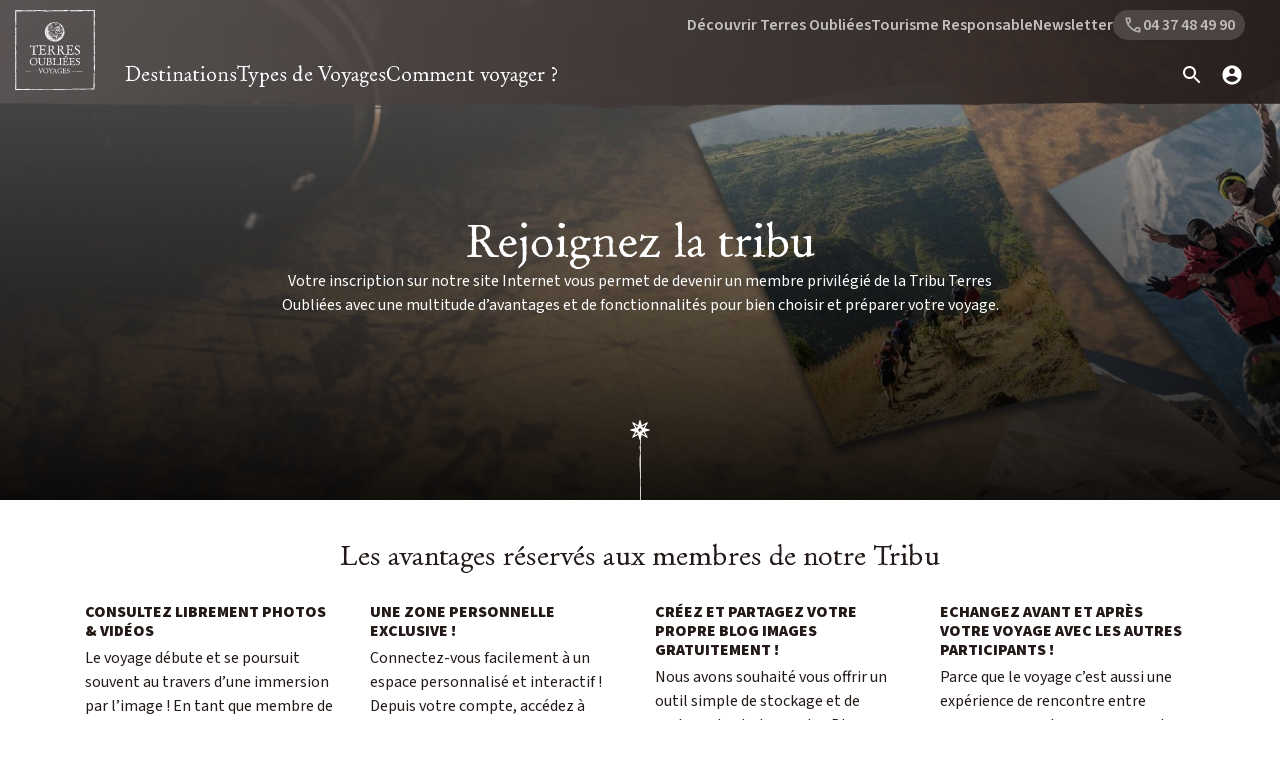

--- FILE ---
content_type: text/css
request_url: https://m.terresoubliees.com/css/to/app.css?id=836203036a20997de72ea8632e13be0e&v=3.1
body_size: 93558
content:
@import url(https://fonts.googleapis.com/css2?family=Source+Sans+3:ital,wght@0,200..900;1,200..900&display=swap);
.select2-container{box-sizing:border-box;display:inline-block;margin:0;position:relative;vertical-align:middle}.select2-container .select2-selection--single{box-sizing:border-box;cursor:pointer;display:block;height:28px;-ms-user-select:none;user-select:none;-webkit-user-select:none}.select2-container .select2-selection--single .select2-selection__rendered{display:block;overflow:hidden;padding-left:8px;padding-right:20px;text-overflow:ellipsis;white-space:nowrap}.select2-container .select2-selection--single .select2-selection__clear{background-color:transparent;border:none;font-size:1em}.select2-container[dir=rtl] .select2-selection--single .select2-selection__rendered{padding-left:20px;padding-right:8px}.select2-container .select2-selection--multiple{box-sizing:border-box;cursor:pointer;display:block;min-height:32px;-ms-user-select:none;user-select:none;-webkit-user-select:none}.select2-container .select2-selection--multiple .select2-selection__rendered{display:inline;list-style:none;padding:0}.select2-container .select2-selection--multiple .select2-selection__clear{background-color:transparent;border:none;font-size:1em}.select2-container .select2-search--inline .select2-search__field{border:none;box-sizing:border-box;font-family:sans-serif;font-size:100%;height:18px;margin-left:5px;margin-top:5px;max-width:100%;overflow:hidden;padding:0;resize:none;vertical-align:bottom;word-break:keep-all}.select2-container .select2-search--inline .select2-search__field::-webkit-search-cancel-button{-webkit-appearance:none}.select2-dropdown{background-color:#fff;border:1px solid #aaa;border-radius:4px;box-sizing:border-box;display:block;left:-100000px;position:absolute;width:100%;z-index:1051}.select2-results{display:block}.select2-results__options{list-style:none;margin:0;padding:0}.select2-results__option{padding:6px;-ms-user-select:none;user-select:none;-webkit-user-select:none}.select2-results__option--selectable{cursor:pointer}.select2-container--open .select2-dropdown{left:0}.select2-container--open .select2-dropdown--above{border-bottom:none;border-bottom-left-radius:0;border-bottom-right-radius:0}.select2-container--open .select2-dropdown--below{border-top:none;border-top-left-radius:0;border-top-right-radius:0}.select2-search--dropdown{display:block;padding:4px}.select2-search--dropdown .select2-search__field{box-sizing:border-box;padding:4px;width:100%}.select2-search--dropdown .select2-search__field::-webkit-search-cancel-button{-webkit-appearance:none}.select2-search--dropdown.select2-search--hide{display:none}.select2-close-mask{background-color:#fff;border:0;display:block;filter:alpha(opacity=0);height:auto;left:0;margin:0;min-height:100%;min-width:100%;opacity:0;padding:0;position:fixed;top:0;width:auto;z-index:99}.select2-hidden-accessible{clip:rect(0 0 0 0)!important;border:0!important;-webkit-clip-path:inset(50%)!important;clip-path:inset(50%)!important;height:1px!important;overflow:hidden!important;padding:0!important;position:absolute!important;white-space:nowrap!important;width:1px!important}.select2-container--default .select2-selection--single{background-color:#fff;border:1px solid #aaa;border-radius:4px}.select2-container--default .select2-selection--single .select2-selection__rendered{color:#444;line-height:28px}.select2-container--default .select2-selection--single .select2-selection__clear{cursor:pointer;float:right;font-weight:700;height:26px;margin-right:20px;padding-right:0}.select2-container--default .select2-selection--single .select2-selection__placeholder{color:#999}.select2-container--default .select2-selection--single .select2-selection__arrow{height:26px;position:absolute;right:1px;top:1px;width:20px}.select2-container--default .select2-selection--single .select2-selection__arrow b{border-color:#888 transparent transparent;border-style:solid;border-width:5px 4px 0;height:0;left:50%;margin-left:-4px;margin-top:-2px;position:absolute;top:50%;width:0}.select2-container--default[dir=rtl] .select2-selection--single .select2-selection__clear{float:left}.select2-container--default[dir=rtl] .select2-selection--single .select2-selection__arrow{left:1px;right:auto}.select2-container--default.select2-container--disabled .select2-selection--single{background-color:#eee;cursor:default}.select2-container--default.select2-container--disabled .select2-selection--single .select2-selection__clear{display:none}.select2-container--default.select2-container--open .select2-selection--single .select2-selection__arrow b{border-color:transparent transparent #888;border-width:0 4px 5px}.select2-container--default .select2-selection--multiple{background-color:#fff;border:1px solid #aaa;border-radius:4px;cursor:text;padding-bottom:5px;padding-right:5px;position:relative}.select2-container--default .select2-selection--multiple.select2-selection--clearable{padding-right:25px}.select2-container--default .select2-selection--multiple .select2-selection__clear{cursor:pointer;font-weight:700;height:20px;margin-right:10px;margin-top:5px;padding:1px;position:absolute;right:0}.select2-container--default .select2-selection--multiple .select2-selection__choice{background-color:#e4e4e4;border:1px solid #aaa;border-radius:4px;box-sizing:border-box;display:inline-block;margin-left:5px;margin-top:5px;max-width:100%;overflow:hidden;padding:0 0 0 20px;position:relative;text-overflow:ellipsis;vertical-align:bottom;white-space:nowrap}.select2-container--default .select2-selection--multiple .select2-selection__choice__display{cursor:default;padding-left:2px;padding-right:5px}.select2-container--default .select2-selection--multiple .select2-selection__choice__remove{background-color:transparent;border:none;border-bottom-left-radius:4px;border-right:1px solid #aaa;border-top-left-radius:4px;color:#999;cursor:pointer;font-size:1em;font-weight:700;left:0;padding:0 4px;position:absolute;top:0}.select2-container--default .select2-selection--multiple .select2-selection__choice__remove:focus,.select2-container--default .select2-selection--multiple .select2-selection__choice__remove:hover{background-color:#f1f1f1;color:#333;outline:none}.select2-container--default[dir=rtl] .select2-selection--multiple .select2-selection__choice{margin-left:5px;margin-right:auto}.select2-container--default[dir=rtl] .select2-selection--multiple .select2-selection__choice__display{padding-left:5px;padding-right:2px}.select2-container--default[dir=rtl] .select2-selection--multiple .select2-selection__choice__remove{border-bottom-left-radius:0;border-bottom-right-radius:4px;border-left:1px solid #aaa;border-right:none;border-top-left-radius:0;border-top-right-radius:4px}.select2-container--default[dir=rtl] .select2-selection--multiple .select2-selection__clear{float:left;margin-left:10px;margin-right:auto}.select2-container--default.select2-container--focus .select2-selection--multiple{border:1px solid #000;outline:0}.select2-container--default.select2-container--disabled .select2-selection--multiple{background-color:#eee;cursor:default}.select2-container--default.select2-container--disabled .select2-selection__choice__remove{display:none}.select2-container--default.select2-container--open.select2-container--above .select2-selection--multiple,.select2-container--default.select2-container--open.select2-container--above .select2-selection--single{border-top-left-radius:0;border-top-right-radius:0}.select2-container--default.select2-container--open.select2-container--below .select2-selection--multiple,.select2-container--default.select2-container--open.select2-container--below .select2-selection--single{border-bottom-left-radius:0;border-bottom-right-radius:0}.select2-container--default .select2-search--dropdown .select2-search__field{border:1px solid #aaa}.select2-container--default .select2-search--inline .select2-search__field{-webkit-appearance:textfield;background:transparent;border:none;box-shadow:none;outline:0}.select2-container--default .select2-results>.select2-results__options{max-height:200px;overflow-y:auto}.select2-container--default .select2-results__option .select2-results__option{padding-left:1em}.select2-container--default .select2-results__option .select2-results__option .select2-results__group{padding-left:0}.select2-container--default .select2-results__option .select2-results__option .select2-results__option{margin-left:-1em;padding-left:2em}.select2-container--default .select2-results__option .select2-results__option .select2-results__option .select2-results__option{margin-left:-2em;padding-left:3em}.select2-container--default .select2-results__option .select2-results__option .select2-results__option .select2-results__option .select2-results__option{margin-left:-3em;padding-left:4em}.select2-container--default .select2-results__option .select2-results__option .select2-results__option .select2-results__option .select2-results__option .select2-results__option{margin-left:-4em;padding-left:5em}.select2-container--default .select2-results__option .select2-results__option .select2-results__option .select2-results__option .select2-results__option .select2-results__option .select2-results__option{margin-left:-5em;padding-left:6em}.select2-container--default .select2-results__option--group{padding:0}.select2-container--default .select2-results__option--disabled{color:#999}.select2-container--default .select2-results__option--selected{background-color:#ddd}.select2-container--default .select2-results__option--highlighted.select2-results__option--selectable{background-color:#5897fb;color:#fff}.select2-container--default .select2-results__group{cursor:default;display:block;padding:6px}.select2-container--classic .select2-selection--single{background-color:#f7f7f7;background-image:linear-gradient(180deg,#fff 50%,#eee);background-repeat:repeat-x;border:1px solid #aaa;border-radius:4px;filter:progid:DXImageTransform.Microsoft.gradient(startColorstr="#FFFFFFFF",endColorstr="#FFEEEEEE",GradientType=0);outline:0}.select2-container--classic .select2-selection--single:focus{border:1px solid #5897fb}.select2-container--classic .select2-selection--single .select2-selection__rendered{color:#444;line-height:28px}.select2-container--classic .select2-selection--single .select2-selection__clear{cursor:pointer;float:right;font-weight:700;height:26px;margin-right:20px}.select2-container--classic .select2-selection--single .select2-selection__placeholder{color:#999}.select2-container--classic .select2-selection--single .select2-selection__arrow{background-color:#ddd;background-image:linear-gradient(180deg,#eee 50%,#ccc);background-repeat:repeat-x;border:none;border-bottom-right-radius:4px;border-left:1px solid #aaa;border-top-right-radius:4px;filter:progid:DXImageTransform.Microsoft.gradient(startColorstr="#FFEEEEEE",endColorstr="#FFCCCCCC",GradientType=0);height:26px;position:absolute;right:1px;top:1px;width:20px}.select2-container--classic .select2-selection--single .select2-selection__arrow b{border-color:#888 transparent transparent;border-style:solid;border-width:5px 4px 0;height:0;left:50%;margin-left:-4px;margin-top:-2px;position:absolute;top:50%;width:0}.select2-container--classic[dir=rtl] .select2-selection--single .select2-selection__clear{float:left}.select2-container--classic[dir=rtl] .select2-selection--single .select2-selection__arrow{border:none;border-radius:0;border-bottom-left-radius:4px;border-right:1px solid #aaa;border-top-left-radius:4px;left:1px;right:auto}.select2-container--classic.select2-container--open .select2-selection--single{border:1px solid #5897fb}.select2-container--classic.select2-container--open .select2-selection--single .select2-selection__arrow{background:transparent;border:none}.select2-container--classic.select2-container--open .select2-selection--single .select2-selection__arrow b{border-color:transparent transparent #888;border-width:0 4px 5px}.select2-container--classic.select2-container--open.select2-container--above .select2-selection--single{background-image:linear-gradient(180deg,#fff,#eee 50%);background-repeat:repeat-x;border-top:none;border-top-left-radius:0;border-top-right-radius:0;filter:progid:DXImageTransform.Microsoft.gradient(startColorstr="#FFFFFFFF",endColorstr="#FFEEEEEE",GradientType=0)}.select2-container--classic.select2-container--open.select2-container--below .select2-selection--single{background-image:linear-gradient(180deg,#eee 50%,#fff);background-repeat:repeat-x;border-bottom:none;border-bottom-left-radius:0;border-bottom-right-radius:0;filter:progid:DXImageTransform.Microsoft.gradient(startColorstr="#FFEEEEEE",endColorstr="#FFFFFFFF",GradientType=0)}.select2-container--classic .select2-selection--multiple{background-color:#fff;border:1px solid #aaa;border-radius:4px;cursor:text;outline:0;padding-bottom:5px;padding-right:5px}.select2-container--classic .select2-selection--multiple:focus{border:1px solid #5897fb}.select2-container--classic .select2-selection--multiple .select2-selection__clear{display:none}.select2-container--classic .select2-selection--multiple .select2-selection__choice{background-color:#e4e4e4;border:1px solid #aaa;border-radius:4px;display:inline-block;margin-left:5px;margin-top:5px;padding:0}.select2-container--classic .select2-selection--multiple .select2-selection__choice__display{cursor:default;padding-left:2px;padding-right:5px}.select2-container--classic .select2-selection--multiple .select2-selection__choice__remove{background-color:transparent;border:none;border-bottom-left-radius:4px;border-top-left-radius:4px;color:#888;cursor:pointer;font-size:1em;font-weight:700;padding:0 4px}.select2-container--classic .select2-selection--multiple .select2-selection__choice__remove:hover{color:#555;outline:none}.select2-container--classic[dir=rtl] .select2-selection--multiple .select2-selection__choice{margin-left:5px;margin-right:auto}.select2-container--classic[dir=rtl] .select2-selection--multiple .select2-selection__choice__display{padding-left:5px;padding-right:2px}.select2-container--classic[dir=rtl] .select2-selection--multiple .select2-selection__choice__remove{border-bottom-left-radius:0;border-bottom-right-radius:4px;border-top-left-radius:0;border-top-right-radius:4px}.select2-container--classic.select2-container--open .select2-selection--multiple{border:1px solid #5897fb}.select2-container--classic.select2-container--open.select2-container--above .select2-selection--multiple{border-top:none;border-top-left-radius:0;border-top-right-radius:0}.select2-container--classic.select2-container--open.select2-container--below .select2-selection--multiple{border-bottom:none;border-bottom-left-radius:0;border-bottom-right-radius:0}.select2-container--classic .select2-search--dropdown .select2-search__field{border:1px solid #aaa;outline:0}.select2-container--classic .select2-search--inline .select2-search__field{box-shadow:none;outline:0}.select2-container--classic .select2-dropdown{background-color:#fff;border:1px solid transparent}.select2-container--classic .select2-dropdown--above{border-bottom:none}.select2-container--classic .select2-dropdown--below{border-top:none}.select2-container--classic .select2-results>.select2-results__options{max-height:200px;overflow-y:auto}.select2-container--classic .select2-results__option--group{padding:0}.select2-container--classic .select2-results__option--disabled{color:grey}.select2-container--classic .select2-results__option--highlighted.select2-results__option--selectable{background-color:#3875d7;color:#fff}.select2-container--classic .select2-results__group{cursor:default;display:block;padding:6px}.select2-container--classic.select2-container--open .select2-dropdown{border-color:#5897fb}
@charset "UTF-8";@font-face{font-display:swap;font-family:OldClaudeLPStd;font-style:normal;font-weight:700;src:url(../../fonts/oldclaudelpstd-webfont.eot);src:local("☺"),url(../../fonts/oldclaudelpstd-webfont.woff) format("woff"),url(../../fonts/oldclaudelpstd-webfont.ttf) format("truetype"),url(../../fonts/oldclaudelpstd-webfont.svg#oldclaudelpstd) format("svg")}:root{--blue:#007bff;--indigo:#6610f2;--purple:#6f42c1;--pink:#e83e8c;--red:#b85a4c;--orange:#fd7e14;--yellow:#dfa600;--green:#8b9547;--teal:#20c997;--cyan:#17a2b8;--white:#fff;--gray:#111;--gray-dark:#39302f;--primary:#b85a4c;--secondary:#111;--success:#449109;--info:#17a2b8;--warning:#dfa600;--danger:#d80900;--light:#fff;--dark:#000;--breakpoint-xs:0;--breakpoint-oldmobile:350px;--breakpoint-sm:576px;--breakpoint-md:768px;--breakpoint-lg:992px;--breakpoint-xl:1200px;--breakpoint-xxl:1400px;--breakpoint-hd:1900px;--breakpoint-uhd:2500px;--breakpoint-4k:3500px;--font-family-sans-serif:"Source Sans 3",sans-serif;--font-family-monospace:SFMono-Regular,Menlo,Monaco,Consolas,"Liberation Mono","Courier New",monospace}*,:after,:before{box-sizing:border-box}html{-webkit-text-size-adjust:100%;-ms-text-size-adjust:100%;-ms-overflow-style:scrollbar;-webkit-tap-highlight-color:rgba(0,0,0,0);font-family:sans-serif;line-height:1.15}@-ms-viewport{width:device-width}article,aside,figcaption,figure,footer,header,hgroup,main,nav,section{display:block}body{background-color:#fff;color:#231a18;font-family:Source Sans\ 3,sans-serif;font-size:1rem;font-weight:400;line-height:1.5;margin:0;text-align:left}[tabindex="-1"]:focus{outline:0!important}hr{box-sizing:content-box;height:0;overflow:visible}h1,h2,h3,h4,h5,h6{margin-bottom:10px;margin-top:0}p{margin-bottom:1rem;margin-top:0}abbr[data-original-title],abbr[title]{border-bottom:0;cursor:help;text-decoration:underline;-webkit-text-decoration:underline dotted;text-decoration:underline dotted}address{font-style:normal;line-height:inherit}address,dl,ol,ul{margin-bottom:1rem}dl,ol,ul{margin-top:0}ol ol,ol ul,ul ol,ul ul{margin-bottom:0}dt{font-weight:600}dd{margin-bottom:.5rem;margin-left:0}blockquote{margin:0 0 1rem}dfn{font-style:italic}b,strong{font-weight:bolder}small{font-size:80%}sub,sup{font-size:75%;line-height:0;position:relative;vertical-align:baseline}sub{bottom:-.25em}sup{top:-.5em}a{-webkit-text-decoration-skip:objects;background-color:transparent;text-decoration:none}a,a:hover{color:inherit}a:hover{text-decoration:none}a:not([href]):not([tabindex]){color:inherit;text-decoration:none}a:not([href]):not([tabindex]):focus,a:not([href]):not([tabindex]):hover{color:inherit;text-decoration:none}a:not([href]):not([tabindex]):focus{outline:0}code,kbd,pre,samp{font-family:SFMono-Regular,Menlo,Monaco,Consolas,Liberation Mono,Courier New,monospace;font-size:1em}pre{-ms-overflow-style:scrollbar;margin-bottom:1rem;margin-top:0;overflow:auto}figure{margin:0 0 1rem}img{border-style:none;vertical-align:middle}svg:not(:root){overflow:hidden}table{border-collapse:collapse}caption{caption-side:bottom;color:transparent;padding-bottom:.75rem;padding-top:.75rem;text-align:left}th{text-align:inherit}label{display:inline-block;margin-bottom:.5rem}button{border-radius:0}button:focus{outline:1px dotted;outline:5px auto -webkit-focus-ring-color}button,input,optgroup,select,textarea{font-family:inherit;font-size:inherit;line-height:inherit;margin:0}button,input{overflow:visible}button,select{text-transform:none}[type=reset],[type=submit],button,html [type=button]{-webkit-appearance:button}[type=button]::-moz-focus-inner,[type=reset]::-moz-focus-inner,[type=submit]::-moz-focus-inner,button::-moz-focus-inner{border-style:none;padding:0}input[type=checkbox],input[type=radio]{box-sizing:border-box;padding:0}input[type=date],input[type=datetime-local],input[type=month],input[type=time]{-webkit-appearance:listbox}textarea{overflow:auto;resize:vertical}fieldset{border:0;margin:0;min-width:0;padding:0}legend{color:inherit;display:block;font-size:1.5rem;line-height:inherit;margin-bottom:.5rem;max-width:100%;padding:0;white-space:normal;width:100%}progress{vertical-align:baseline}[type=number]::-webkit-inner-spin-button,[type=number]::-webkit-outer-spin-button{height:auto}[type=search]{-webkit-appearance:none;outline-offset:-2px}[type=search]::-webkit-search-cancel-button,[type=search]::-webkit-search-decoration{-webkit-appearance:none}::-webkit-file-upload-button{-webkit-appearance:button;font:inherit}output{display:inline-block}summary{cursor:pointer;display:list-item}template{display:none}[hidden]{display:none!important}.h1,.h2,.h3,.h4,.h5,.h6,h1,h2,h3,h4,h5,h6{color:#231a18;font-family:OldClaudeLPStd;font-weight:500;line-height:1.2;margin-bottom:10px}.h1,h1{font-size:1.5rem}.h2,h2{font-size:1.375rem}.h3,h3{font-size:1.25rem}.h4,h4{font-size:1.125rem}.h5,h5{font-size:.9375rem}.h6,h6{font-size:.75rem}.lead{font-size:1.25rem;font-weight:300}.display-1{font-size:2.875rem}.display-1,.display-2{font-weight:300;line-height:1.2}.display-2{font-size:2.5rem}.display-3{font-size:1.875rem}.display-3,.display-4{font-weight:300;line-height:1.2}.display-4{font-size:1.75rem}hr{border:0;border-top:1px solid #fff;margin-bottom:20px;margin-top:20px}.small,small{font-size:80%;font-weight:400}.mark,mark{background-color:#fcf8e3;padding:.2em}.list-inline,.list-unstyled{list-style:none;padding-left:0}.list-inline-item{display:inline-block}.list-inline-item:not(:last-child){margin-right:1rem}.initialism{font-size:90%;text-transform:uppercase}.blockquote{font-size:1.25rem;margin-bottom:20px}.blockquote-footer{color:#111;display:block;font-size:80%}.blockquote-footer:before{content:"— "}.cadre .corner img,.img-fluid,.img-thumbnail{height:auto;max-width:100%}.img-thumbnail{background-color:#fff;border:1px solid #3a3a3a;border-radius:.25rem;padding:.25rem}.figure{display:inline-block}.figure-img{line-height:1;margin-bottom:10px}.figure-caption{color:#111;font-size:90%}.container,.pagebuilder_container{margin-left:auto;margin-right:auto;padding-left:15px;padding-right:15px;width:100%}@media (min-width:576px){.container,.pagebuilder_container{max-width:540px}}@media (min-width:768px){.container,.pagebuilder_container{max-width:720px}}@media (min-width:992px){.container,.pagebuilder_container{max-width:960px}}@media (min-width:1200px){.container,.pagebuilder_container{max-width:1140px}}@media (min-width:1400px){.container,.pagebuilder_container{max-width:1300px}}@media (min-width:1900px){.container,.pagebuilder_container{max-width:1400px}}.container-fluid{margin-left:auto;margin-right:auto;padding-left:15px;padding-right:15px;width:100%}.row{display:flex;flex-wrap:wrap;margin-left:-15px;margin-right:-15px}.no-gutters{margin-left:0;margin-right:0}.no-gutters>.col,.no-gutters>[class*=col-]{padding-left:0;padding-right:0}.col,.col-1,.col-10,.col-11,.col-12,.col-2,.col-3,.col-4,.col-4k,.col-4k-1,.col-4k-10,.col-4k-11,.col-4k-12,.col-4k-2,.col-4k-3,.col-4k-4,.col-4k-5,.col-4k-6,.col-4k-7,.col-4k-8,.col-4k-9,.col-4k-auto,.col-5,.col-6,.col-7,.col-8,.col-9,.col-auto,.col-hd,.col-hd-1,.col-hd-10,.col-hd-11,.col-hd-12,.col-hd-2,.col-hd-3,.col-hd-4,.col-hd-5,.col-hd-6,.col-hd-7,.col-hd-8,.col-hd-9,.col-hd-auto,.col-lg,.col-lg-1,.col-lg-10,.col-lg-11,.col-lg-12,.col-lg-2,.col-lg-3,.col-lg-4,.col-lg-5,.col-lg-6,.col-lg-7,.col-lg-8,.col-lg-9,.col-lg-auto,.col-md,.col-md-1,.col-md-10,.col-md-11,.col-md-12,.col-md-2,.col-md-3,.col-md-4,.col-md-5,.col-md-6,.col-md-7,.col-md-8,.col-md-9,.col-md-auto,.col-oldmobile,.col-oldmobile-1,.col-oldmobile-10,.col-oldmobile-11,.col-oldmobile-12,.col-oldmobile-2,.col-oldmobile-3,.col-oldmobile-4,.col-oldmobile-5,.col-oldmobile-6,.col-oldmobile-7,.col-oldmobile-8,.col-oldmobile-9,.col-oldmobile-auto,.col-sm,.col-sm-1,.col-sm-10,.col-sm-11,.col-sm-12,.col-sm-2,.col-sm-3,.col-sm-4,.col-sm-5,.col-sm-6,.col-sm-7,.col-sm-8,.col-sm-9,.col-sm-auto,.col-uhd,.col-uhd-1,.col-uhd-10,.col-uhd-11,.col-uhd-12,.col-uhd-2,.col-uhd-3,.col-uhd-4,.col-uhd-5,.col-uhd-6,.col-uhd-7,.col-uhd-8,.col-uhd-9,.col-uhd-auto,.col-xl,.col-xl-1,.col-xl-10,.col-xl-11,.col-xl-12,.col-xl-2,.col-xl-3,.col-xl-4,.col-xl-5,.col-xl-6,.col-xl-7,.col-xl-8,.col-xl-9,.col-xl-auto,.col-xxl,.col-xxl-1,.col-xxl-10,.col-xxl-11,.col-xxl-12,.col-xxl-2,.col-xxl-3,.col-xxl-4,.col-xxl-5,.col-xxl-6,.col-xxl-7,.col-xxl-8,.col-xxl-9,.col-xxl-auto{min-height:1px;padding-left:15px;padding-right:15px;position:relative;width:100%}.col{flex-basis:0;flex-grow:1;max-width:100%}.col-auto{flex:0 0 auto;max-width:none;width:auto}.col-1{flex:0 0 8.3333333333%;max-width:8.3333333333%}.col-2{flex:0 0 16.6666666667%;max-width:16.6666666667%}.col-3{flex:0 0 25%;max-width:25%}.col-4{flex:0 0 33.3333333333%;max-width:33.3333333333%}.col-5{flex:0 0 41.6666666667%;max-width:41.6666666667%}.col-6{flex:0 0 50%;max-width:50%}.col-7{flex:0 0 58.3333333333%;max-width:58.3333333333%}.col-8{flex:0 0 66.6666666667%;max-width:66.6666666667%}.col-9{flex:0 0 75%;max-width:75%}.col-10{flex:0 0 83.3333333333%;max-width:83.3333333333%}.col-11{flex:0 0 91.6666666667%;max-width:91.6666666667%}.col-12{flex:0 0 100%;max-width:100%}.order-first{order:-1}.order-last{order:13}.order-0{order:0}.order-1{order:1}.order-2{order:2}.order-3{order:3}.order-4{order:4}.order-5{order:5}.order-6{order:6}.order-7{order:7}.order-8{order:8}.order-9{order:9}.order-10{order:10}.order-11{order:11}.order-12{order:12}.offset-1{margin-left:8.3333333333%}.offset-2{margin-left:16.6666666667%}.offset-3{margin-left:25%}.offset-4{margin-left:33.3333333333%}.offset-5{margin-left:41.6666666667%}.offset-6{margin-left:50%}.offset-7{margin-left:58.3333333333%}.offset-8{margin-left:66.6666666667%}.offset-9{margin-left:75%}.offset-10{margin-left:83.3333333333%}.offset-11{margin-left:91.6666666667%}@media (min-width:350px){.col-oldmobile{flex-basis:0;flex-grow:1;max-width:100%}.col-oldmobile-auto{flex:0 0 auto;max-width:none;width:auto}.col-oldmobile-1{flex:0 0 8.3333333333%;max-width:8.3333333333%}.col-oldmobile-2{flex:0 0 16.6666666667%;max-width:16.6666666667%}.col-oldmobile-3{flex:0 0 25%;max-width:25%}.col-oldmobile-4{flex:0 0 33.3333333333%;max-width:33.3333333333%}.col-oldmobile-5{flex:0 0 41.6666666667%;max-width:41.6666666667%}.col-oldmobile-6{flex:0 0 50%;max-width:50%}.col-oldmobile-7{flex:0 0 58.3333333333%;max-width:58.3333333333%}.col-oldmobile-8{flex:0 0 66.6666666667%;max-width:66.6666666667%}.col-oldmobile-9{flex:0 0 75%;max-width:75%}.col-oldmobile-10{flex:0 0 83.3333333333%;max-width:83.3333333333%}.col-oldmobile-11{flex:0 0 91.6666666667%;max-width:91.6666666667%}.col-oldmobile-12{flex:0 0 100%;max-width:100%}.order-oldmobile-first{order:-1}.order-oldmobile-last{order:13}.order-oldmobile-0{order:0}.order-oldmobile-1{order:1}.order-oldmobile-2{order:2}.order-oldmobile-3{order:3}.order-oldmobile-4{order:4}.order-oldmobile-5{order:5}.order-oldmobile-6{order:6}.order-oldmobile-7{order:7}.order-oldmobile-8{order:8}.order-oldmobile-9{order:9}.order-oldmobile-10{order:10}.order-oldmobile-11{order:11}.order-oldmobile-12{order:12}.offset-oldmobile-0{margin-left:0}.offset-oldmobile-1{margin-left:8.3333333333%}.offset-oldmobile-2{margin-left:16.6666666667%}.offset-oldmobile-3{margin-left:25%}.offset-oldmobile-4{margin-left:33.3333333333%}.offset-oldmobile-5{margin-left:41.6666666667%}.offset-oldmobile-6{margin-left:50%}.offset-oldmobile-7{margin-left:58.3333333333%}.offset-oldmobile-8{margin-left:66.6666666667%}.offset-oldmobile-9{margin-left:75%}.offset-oldmobile-10{margin-left:83.3333333333%}.offset-oldmobile-11{margin-left:91.6666666667%}}@media (min-width:576px){.col-sm{flex-basis:0;flex-grow:1;max-width:100%}.col-sm-auto{flex:0 0 auto;max-width:none;width:auto}.col-sm-1{flex:0 0 8.3333333333%;max-width:8.3333333333%}.col-sm-2{flex:0 0 16.6666666667%;max-width:16.6666666667%}.col-sm-3{flex:0 0 25%;max-width:25%}.col-sm-4{flex:0 0 33.3333333333%;max-width:33.3333333333%}.col-sm-5{flex:0 0 41.6666666667%;max-width:41.6666666667%}.col-sm-6{flex:0 0 50%;max-width:50%}.col-sm-7{flex:0 0 58.3333333333%;max-width:58.3333333333%}.col-sm-8{flex:0 0 66.6666666667%;max-width:66.6666666667%}.col-sm-9{flex:0 0 75%;max-width:75%}.col-sm-10{flex:0 0 83.3333333333%;max-width:83.3333333333%}.col-sm-11{flex:0 0 91.6666666667%;max-width:91.6666666667%}.col-sm-12{flex:0 0 100%;max-width:100%}.order-sm-first{order:-1}.order-sm-last{order:13}.order-sm-0{order:0}.order-sm-1{order:1}.order-sm-2{order:2}.order-sm-3{order:3}.order-sm-4{order:4}.order-sm-5{order:5}.order-sm-6{order:6}.order-sm-7{order:7}.order-sm-8{order:8}.order-sm-9{order:9}.order-sm-10{order:10}.order-sm-11{order:11}.order-sm-12{order:12}.offset-sm-0{margin-left:0}.offset-sm-1{margin-left:8.3333333333%}.offset-sm-2{margin-left:16.6666666667%}.offset-sm-3{margin-left:25%}.offset-sm-4{margin-left:33.3333333333%}.offset-sm-5{margin-left:41.6666666667%}.offset-sm-6{margin-left:50%}.offset-sm-7{margin-left:58.3333333333%}.offset-sm-8{margin-left:66.6666666667%}.offset-sm-9{margin-left:75%}.offset-sm-10{margin-left:83.3333333333%}.offset-sm-11{margin-left:91.6666666667%}}@media (min-width:768px){.col-md{flex-basis:0;flex-grow:1;max-width:100%}.col-md-auto{flex:0 0 auto;max-width:none;width:auto}.col-md-1{flex:0 0 8.3333333333%;max-width:8.3333333333%}.col-md-2{flex:0 0 16.6666666667%;max-width:16.6666666667%}.col-md-3{flex:0 0 25%;max-width:25%}.col-md-4{flex:0 0 33.3333333333%;max-width:33.3333333333%}.col-md-5{flex:0 0 41.6666666667%;max-width:41.6666666667%}.col-md-6{flex:0 0 50%;max-width:50%}.col-md-7{flex:0 0 58.3333333333%;max-width:58.3333333333%}.col-md-8{flex:0 0 66.6666666667%;max-width:66.6666666667%}.col-md-9{flex:0 0 75%;max-width:75%}.col-md-10{flex:0 0 83.3333333333%;max-width:83.3333333333%}.col-md-11{flex:0 0 91.6666666667%;max-width:91.6666666667%}.col-md-12{flex:0 0 100%;max-width:100%}.order-md-first{order:-1}.order-md-last{order:13}.order-md-0{order:0}.order-md-1{order:1}.order-md-2{order:2}.order-md-3{order:3}.order-md-4{order:4}.order-md-5{order:5}.order-md-6{order:6}.order-md-7{order:7}.order-md-8{order:8}.order-md-9{order:9}.order-md-10{order:10}.order-md-11{order:11}.order-md-12{order:12}.offset-md-0{margin-left:0}.offset-md-1{margin-left:8.3333333333%}.offset-md-2{margin-left:16.6666666667%}.offset-md-3{margin-left:25%}.offset-md-4{margin-left:33.3333333333%}.offset-md-5{margin-left:41.6666666667%}.offset-md-6{margin-left:50%}.offset-md-7{margin-left:58.3333333333%}.offset-md-8{margin-left:66.6666666667%}.offset-md-9{margin-left:75%}.offset-md-10{margin-left:83.3333333333%}.offset-md-11{margin-left:91.6666666667%}}@media (min-width:992px){.col-lg{flex-basis:0;flex-grow:1;max-width:100%}.col-lg-auto{flex:0 0 auto;max-width:none;width:auto}.col-lg-1{flex:0 0 8.3333333333%;max-width:8.3333333333%}.col-lg-2{flex:0 0 16.6666666667%;max-width:16.6666666667%}.col-lg-3{flex:0 0 25%;max-width:25%}.col-lg-4{flex:0 0 33.3333333333%;max-width:33.3333333333%}.col-lg-5{flex:0 0 41.6666666667%;max-width:41.6666666667%}.col-lg-6{flex:0 0 50%;max-width:50%}.col-lg-7{flex:0 0 58.3333333333%;max-width:58.3333333333%}.col-lg-8{flex:0 0 66.6666666667%;max-width:66.6666666667%}.col-lg-9{flex:0 0 75%;max-width:75%}.col-lg-10{flex:0 0 83.3333333333%;max-width:83.3333333333%}.col-lg-11{flex:0 0 91.6666666667%;max-width:91.6666666667%}.col-lg-12{flex:0 0 100%;max-width:100%}.order-lg-first{order:-1}.order-lg-last{order:13}.order-lg-0{order:0}.order-lg-1{order:1}.order-lg-2{order:2}.order-lg-3{order:3}.order-lg-4{order:4}.order-lg-5{order:5}.order-lg-6{order:6}.order-lg-7{order:7}.order-lg-8{order:8}.order-lg-9{order:9}.order-lg-10{order:10}.order-lg-11{order:11}.order-lg-12{order:12}.offset-lg-0{margin-left:0}.offset-lg-1{margin-left:8.3333333333%}.offset-lg-2{margin-left:16.6666666667%}.offset-lg-3{margin-left:25%}.offset-lg-4{margin-left:33.3333333333%}.offset-lg-5{margin-left:41.6666666667%}.offset-lg-6{margin-left:50%}.offset-lg-7{margin-left:58.3333333333%}.offset-lg-8{margin-left:66.6666666667%}.offset-lg-9{margin-left:75%}.offset-lg-10{margin-left:83.3333333333%}.offset-lg-11{margin-left:91.6666666667%}}@media (min-width:1200px){.col-xl{flex-basis:0;flex-grow:1;max-width:100%}.col-xl-auto{flex:0 0 auto;max-width:none;width:auto}.col-xl-1{flex:0 0 8.3333333333%;max-width:8.3333333333%}.col-xl-2{flex:0 0 16.6666666667%;max-width:16.6666666667%}.col-xl-3{flex:0 0 25%;max-width:25%}.col-xl-4{flex:0 0 33.3333333333%;max-width:33.3333333333%}.col-xl-5{flex:0 0 41.6666666667%;max-width:41.6666666667%}.col-xl-6{flex:0 0 50%;max-width:50%}.col-xl-7{flex:0 0 58.3333333333%;max-width:58.3333333333%}.col-xl-8{flex:0 0 66.6666666667%;max-width:66.6666666667%}.col-xl-9{flex:0 0 75%;max-width:75%}.col-xl-10{flex:0 0 83.3333333333%;max-width:83.3333333333%}.col-xl-11{flex:0 0 91.6666666667%;max-width:91.6666666667%}.col-xl-12{flex:0 0 100%;max-width:100%}.order-xl-first{order:-1}.order-xl-last{order:13}.order-xl-0{order:0}.order-xl-1{order:1}.order-xl-2{order:2}.order-xl-3{order:3}.order-xl-4{order:4}.order-xl-5{order:5}.order-xl-6{order:6}.order-xl-7{order:7}.order-xl-8{order:8}.order-xl-9{order:9}.order-xl-10{order:10}.order-xl-11{order:11}.order-xl-12{order:12}.offset-xl-0{margin-left:0}.offset-xl-1{margin-left:8.3333333333%}.offset-xl-2{margin-left:16.6666666667%}.offset-xl-3{margin-left:25%}.offset-xl-4{margin-left:33.3333333333%}.offset-xl-5{margin-left:41.6666666667%}.offset-xl-6{margin-left:50%}.offset-xl-7{margin-left:58.3333333333%}.offset-xl-8{margin-left:66.6666666667%}.offset-xl-9{margin-left:75%}.offset-xl-10{margin-left:83.3333333333%}.offset-xl-11{margin-left:91.6666666667%}}@media (min-width:1400px){.col-xxl{flex-basis:0;flex-grow:1;max-width:100%}.col-xxl-auto{flex:0 0 auto;max-width:none;width:auto}.col-xxl-1{flex:0 0 8.3333333333%;max-width:8.3333333333%}.col-xxl-2{flex:0 0 16.6666666667%;max-width:16.6666666667%}.col-xxl-3{flex:0 0 25%;max-width:25%}.col-xxl-4{flex:0 0 33.3333333333%;max-width:33.3333333333%}.col-xxl-5{flex:0 0 41.6666666667%;max-width:41.6666666667%}.col-xxl-6{flex:0 0 50%;max-width:50%}.col-xxl-7{flex:0 0 58.3333333333%;max-width:58.3333333333%}.col-xxl-8{flex:0 0 66.6666666667%;max-width:66.6666666667%}.col-xxl-9{flex:0 0 75%;max-width:75%}.col-xxl-10{flex:0 0 83.3333333333%;max-width:83.3333333333%}.col-xxl-11{flex:0 0 91.6666666667%;max-width:91.6666666667%}.col-xxl-12{flex:0 0 100%;max-width:100%}.order-xxl-first{order:-1}.order-xxl-last{order:13}.order-xxl-0{order:0}.order-xxl-1{order:1}.order-xxl-2{order:2}.order-xxl-3{order:3}.order-xxl-4{order:4}.order-xxl-5{order:5}.order-xxl-6{order:6}.order-xxl-7{order:7}.order-xxl-8{order:8}.order-xxl-9{order:9}.order-xxl-10{order:10}.order-xxl-11{order:11}.order-xxl-12{order:12}.offset-xxl-0{margin-left:0}.offset-xxl-1{margin-left:8.3333333333%}.offset-xxl-2{margin-left:16.6666666667%}.offset-xxl-3{margin-left:25%}.offset-xxl-4{margin-left:33.3333333333%}.offset-xxl-5{margin-left:41.6666666667%}.offset-xxl-6{margin-left:50%}.offset-xxl-7{margin-left:58.3333333333%}.offset-xxl-8{margin-left:66.6666666667%}.offset-xxl-9{margin-left:75%}.offset-xxl-10{margin-left:83.3333333333%}.offset-xxl-11{margin-left:91.6666666667%}}@media (min-width:1900px){.col-hd{flex-basis:0;flex-grow:1;max-width:100%}.col-hd-auto{flex:0 0 auto;max-width:none;width:auto}.col-hd-1{flex:0 0 8.3333333333%;max-width:8.3333333333%}.col-hd-2{flex:0 0 16.6666666667%;max-width:16.6666666667%}.col-hd-3{flex:0 0 25%;max-width:25%}.col-hd-4{flex:0 0 33.3333333333%;max-width:33.3333333333%}.col-hd-5{flex:0 0 41.6666666667%;max-width:41.6666666667%}.col-hd-6{flex:0 0 50%;max-width:50%}.col-hd-7{flex:0 0 58.3333333333%;max-width:58.3333333333%}.col-hd-8{flex:0 0 66.6666666667%;max-width:66.6666666667%}.col-hd-9{flex:0 0 75%;max-width:75%}.col-hd-10{flex:0 0 83.3333333333%;max-width:83.3333333333%}.col-hd-11{flex:0 0 91.6666666667%;max-width:91.6666666667%}.col-hd-12{flex:0 0 100%;max-width:100%}.order-hd-first{order:-1}.order-hd-last{order:13}.order-hd-0{order:0}.order-hd-1{order:1}.order-hd-2{order:2}.order-hd-3{order:3}.order-hd-4{order:4}.order-hd-5{order:5}.order-hd-6{order:6}.order-hd-7{order:7}.order-hd-8{order:8}.order-hd-9{order:9}.order-hd-10{order:10}.order-hd-11{order:11}.order-hd-12{order:12}.offset-hd-0{margin-left:0}.offset-hd-1{margin-left:8.3333333333%}.offset-hd-2{margin-left:16.6666666667%}.offset-hd-3{margin-left:25%}.offset-hd-4{margin-left:33.3333333333%}.offset-hd-5{margin-left:41.6666666667%}.offset-hd-6{margin-left:50%}.offset-hd-7{margin-left:58.3333333333%}.offset-hd-8{margin-left:66.6666666667%}.offset-hd-9{margin-left:75%}.offset-hd-10{margin-left:83.3333333333%}.offset-hd-11{margin-left:91.6666666667%}}@media (min-width:2500px){.col-uhd{flex-basis:0;flex-grow:1;max-width:100%}.col-uhd-auto{flex:0 0 auto;max-width:none;width:auto}.col-uhd-1{flex:0 0 8.3333333333%;max-width:8.3333333333%}.col-uhd-2{flex:0 0 16.6666666667%;max-width:16.6666666667%}.col-uhd-3{flex:0 0 25%;max-width:25%}.col-uhd-4{flex:0 0 33.3333333333%;max-width:33.3333333333%}.col-uhd-5{flex:0 0 41.6666666667%;max-width:41.6666666667%}.col-uhd-6{flex:0 0 50%;max-width:50%}.col-uhd-7{flex:0 0 58.3333333333%;max-width:58.3333333333%}.col-uhd-8{flex:0 0 66.6666666667%;max-width:66.6666666667%}.col-uhd-9{flex:0 0 75%;max-width:75%}.col-uhd-10{flex:0 0 83.3333333333%;max-width:83.3333333333%}.col-uhd-11{flex:0 0 91.6666666667%;max-width:91.6666666667%}.col-uhd-12{flex:0 0 100%;max-width:100%}.order-uhd-first{order:-1}.order-uhd-last{order:13}.order-uhd-0{order:0}.order-uhd-1{order:1}.order-uhd-2{order:2}.order-uhd-3{order:3}.order-uhd-4{order:4}.order-uhd-5{order:5}.order-uhd-6{order:6}.order-uhd-7{order:7}.order-uhd-8{order:8}.order-uhd-9{order:9}.order-uhd-10{order:10}.order-uhd-11{order:11}.order-uhd-12{order:12}.offset-uhd-0{margin-left:0}.offset-uhd-1{margin-left:8.3333333333%}.offset-uhd-2{margin-left:16.6666666667%}.offset-uhd-3{margin-left:25%}.offset-uhd-4{margin-left:33.3333333333%}.offset-uhd-5{margin-left:41.6666666667%}.offset-uhd-6{margin-left:50%}.offset-uhd-7{margin-left:58.3333333333%}.offset-uhd-8{margin-left:66.6666666667%}.offset-uhd-9{margin-left:75%}.offset-uhd-10{margin-left:83.3333333333%}.offset-uhd-11{margin-left:91.6666666667%}}@media (min-width:3500px){.col-4k{flex-basis:0;flex-grow:1;max-width:100%}.col-4k-auto{flex:0 0 auto;max-width:none;width:auto}.col-4k-1{flex:0 0 8.3333333333%;max-width:8.3333333333%}.col-4k-2{flex:0 0 16.6666666667%;max-width:16.6666666667%}.col-4k-3{flex:0 0 25%;max-width:25%}.col-4k-4{flex:0 0 33.3333333333%;max-width:33.3333333333%}.col-4k-5{flex:0 0 41.6666666667%;max-width:41.6666666667%}.col-4k-6{flex:0 0 50%;max-width:50%}.col-4k-7{flex:0 0 58.3333333333%;max-width:58.3333333333%}.col-4k-8{flex:0 0 66.6666666667%;max-width:66.6666666667%}.col-4k-9{flex:0 0 75%;max-width:75%}.col-4k-10{flex:0 0 83.3333333333%;max-width:83.3333333333%}.col-4k-11{flex:0 0 91.6666666667%;max-width:91.6666666667%}.col-4k-12{flex:0 0 100%;max-width:100%}.order-4k-first{order:-1}.order-4k-last{order:13}.order-4k-0{order:0}.order-4k-1{order:1}.order-4k-2{order:2}.order-4k-3{order:3}.order-4k-4{order:4}.order-4k-5{order:5}.order-4k-6{order:6}.order-4k-7{order:7}.order-4k-8{order:8}.order-4k-9{order:9}.order-4k-10{order:10}.order-4k-11{order:11}.order-4k-12{order:12}.offset-4k-0{margin-left:0}.offset-4k-1{margin-left:8.3333333333%}.offset-4k-2{margin-left:16.6666666667%}.offset-4k-3{margin-left:25%}.offset-4k-4{margin-left:33.3333333333%}.offset-4k-5{margin-left:41.6666666667%}.offset-4k-6{margin-left:50%}.offset-4k-7{margin-left:58.3333333333%}.offset-4k-8{margin-left:66.6666666667%}.offset-4k-9{margin-left:75%}.offset-4k-10{margin-left:83.3333333333%}.offset-4k-11{margin-left:91.6666666667%}}.table{background-color:transparent;margin-bottom:20px;max-width:100%;width:100%}.table td,.table th{border-top:1px solid #231a18;padding:.75rem;vertical-align:top}.table thead th{border-bottom:2px solid #231a18;vertical-align:bottom}.table tbody+tbody{border-top:2px solid #231a18}.table .table{background-color:#fff}.table-sm td,.table-sm th{padding:.3rem}.table-bordered,.table-bordered td,.table-bordered th{border:1px solid #231a18}.table-bordered thead td,.table-bordered thead th{border-bottom-width:2px}.table-borderless tbody+tbody,.table-borderless td,.table-borderless th,.table-borderless thead th{border:0}.table-striped tbody tr:nth-of-type(odd){background-color:rgba(0,0,0,.05)}.table-hover tbody tr:hover{background-color:rgba(0,0,0,.075)}.table-primary,.table-primary>td,.table-primary>th{background-color:#ebd1cd}.table-hover .table-primary:hover,.table-hover .table-primary:hover>td,.table-hover .table-primary:hover>th{background-color:#e4c0bb}.table-secondary,.table-secondary>td,.table-secondary>th{background-color:#bcbcbc}.table-hover .table-secondary:hover,.table-hover .table-secondary:hover>td,.table-hover .table-secondary:hover>th{background-color:#b0b0b0}.table-success,.table-success>td,.table-success>th{background-color:#cbe0ba}.table-hover .table-success:hover,.table-hover .table-success:hover>td,.table-hover .table-success:hover>th{background-color:#bdd8a8}.table-info,.table-info>td,.table-info>th{background-color:#bee5eb}.table-hover .table-info:hover,.table-hover .table-info:hover>td,.table-hover .table-info:hover>th{background-color:#abdde5}.table-warning,.table-warning>td,.table-warning>th{background-color:#f6e6b8}.table-hover .table-warning:hover,.table-hover .table-warning:hover>td,.table-hover .table-warning:hover>th{background-color:#f3dea1}.table-danger,.table-danger>td,.table-danger>th{background-color:#f4bab8}.table-hover .table-danger:hover,.table-hover .table-danger:hover>td,.table-hover .table-danger:hover>th{background-color:#f1a5a1}.table-light,.table-light>td,.table-light>th{background-color:#fff}.table-hover .table-light:hover,.table-hover .table-light:hover>td,.table-hover .table-light:hover>th{background-color:#f2f2f2}.table-dark,.table-dark>td,.table-dark>th{background-color:#b8b8b8}.table-hover .table-dark:hover,.table-hover .table-dark:hover>td,.table-hover .table-dark:hover>th{background-color:#ababab}.table-active,.table-active>td,.table-active>th,.table-hover .table-active:hover,.table-hover .table-active:hover>td,.table-hover .table-active:hover>th{background-color:rgba(0,0,0,.075)}.table .thead-dark th{background-color:#231a18;border-color:#3a2b28;color:#fff}.table .thead-light th{background-color:#d7d3cd;border-color:#231a18;color:#231a18}.table-dark{background-color:#231a18;color:#fff}.table-dark td,.table-dark th,.table-dark thead th{border-color:#3a2b28}.table-dark.table-bordered{border:0}.table-dark.table-striped tbody tr:nth-of-type(odd){background-color:hsla(0,0%,100%,.05)}.table-dark.table-hover tbody tr:hover{background-color:hsla(0,0%,100%,.075)}@media (max-width:349.98px){.table-responsive-oldmobile{-webkit-overflow-scrolling:touch;-ms-overflow-style:-ms-autohiding-scrollbar;display:block;overflow-x:auto;width:100%}.table-responsive-oldmobile>.table-bordered{border:0}}@media (max-width:575.98px){.table-responsive-sm{-webkit-overflow-scrolling:touch;-ms-overflow-style:-ms-autohiding-scrollbar;display:block;overflow-x:auto;width:100%}.table-responsive-sm>.table-bordered{border:0}}@media (max-width:767.98px){.table-responsive-md{-webkit-overflow-scrolling:touch;-ms-overflow-style:-ms-autohiding-scrollbar;display:block;overflow-x:auto;width:100%}.table-responsive-md>.table-bordered{border:0}}@media (max-width:991.98px){.table-responsive-lg{-webkit-overflow-scrolling:touch;-ms-overflow-style:-ms-autohiding-scrollbar;display:block;overflow-x:auto;width:100%}.table-responsive-lg>.table-bordered{border:0}}@media (max-width:1199.98px){.table-responsive-xl{-webkit-overflow-scrolling:touch;-ms-overflow-style:-ms-autohiding-scrollbar;display:block;overflow-x:auto;width:100%}.table-responsive-xl>.table-bordered{border:0}}@media (max-width:1399.98px){.table-responsive-xxl{-webkit-overflow-scrolling:touch;-ms-overflow-style:-ms-autohiding-scrollbar;display:block;overflow-x:auto;width:100%}.table-responsive-xxl>.table-bordered{border:0}}@media (max-width:1899.98px){.table-responsive-hd{-webkit-overflow-scrolling:touch;-ms-overflow-style:-ms-autohiding-scrollbar;display:block;overflow-x:auto;width:100%}.table-responsive-hd>.table-bordered{border:0}}@media (max-width:2499.98px){.table-responsive-uhd{-webkit-overflow-scrolling:touch;-ms-overflow-style:-ms-autohiding-scrollbar;display:block;overflow-x:auto;width:100%}.table-responsive-uhd>.table-bordered{border:0}}@media (max-width:3499.98px){.table-responsive-4k{-webkit-overflow-scrolling:touch;-ms-overflow-style:-ms-autohiding-scrollbar;display:block;overflow-x:auto;width:100%}.table-responsive-4k>.table-bordered{border:0}}.table-responsive{-webkit-overflow-scrolling:touch;-ms-overflow-style:-ms-autohiding-scrollbar;display:block;overflow-x:auto;width:100%}.table-responsive>.table-bordered{border:0}#slider-poll textarea,.form-control{background-clip:padding-box;background-color:#fff;border:1px solid #d7d3cd;border-radius:0;color:#111;display:block;font-size:1rem;line-height:1.5;padding:.9rem .75rem;transition:border-color .15s ease-in-out,box-shadow .15s ease-in-out;width:100%}@media screen and (prefers-reduced-motion:reduce){#slider-poll textarea,.form-control{transition:none}}#slider-poll textarea::-ms-expand,.form-control::-ms-expand{background-color:transparent;border:0}#slider-poll textarea:focus,.form-control:focus{background-color:#fff;border-color:#d7d3cd;box-shadow:none;color:#111;outline:0}#slider-poll textarea:-ms-input-placeholder,.form-control:-ms-input-placeholder{color:#111;opacity:1}#slider-poll textarea::placeholder,.form-control::placeholder{color:#111;opacity:1}#slider-poll textarea:disabled,#slider-poll textarea[readonly],.form-control:disabled,.form-control[readonly]{background-color:#d7d3cd;opacity:1}select.form-control:not([size]):not([multiple]){height:calc(3.3rem + 2px)}select.form-control:focus::-ms-value{background-color:#fff;color:#111}.form-control-file,.form-control-range{display:block;width:100%}.col-form-label{font-size:inherit;line-height:1.5;margin-bottom:0;padding-bottom:calc(.9rem + 1px);padding-top:calc(.9rem + 1px)}.col-form-label-lg{font-size:1.125rem;line-height:1.5;padding-bottom:calc(.5rem + 1px);padding-top:calc(.5rem + 1px)}.col-form-label-sm{font-size:.875rem;line-height:1.5;padding-bottom:calc(.25rem + 1px);padding-top:calc(.25rem + 1px)}.form-control-plaintext{background-color:transparent;border:solid transparent;border-width:1px 0;color:#231a18;display:block;line-height:1.5;margin-bottom:0;padding-bottom:.9rem;padding-top:.9rem;width:100%}#slider-poll .input-group-lg>textarea.form-control-plaintext,#slider-poll .input-group-sm>textarea.form-control-plaintext,.form-control-plaintext.form-control-lg,.form-control-plaintext.form-control-sm,.input-group-lg>.form-control-plaintext.form-control,.input-group-lg>.input-group-append>.form-control-plaintext.btn,.input-group-lg>.input-group-append>.form-control-plaintext.input-group-text,.input-group-lg>.input-group-prepend>.form-control-plaintext.btn,.input-group-lg>.input-group-prepend>.form-control-plaintext.input-group-text,.input-group-sm>.form-control-plaintext.form-control,.input-group-sm>.input-group-append>.form-control-plaintext.btn,.input-group-sm>.input-group-append>.form-control-plaintext.input-group-text,.input-group-sm>.input-group-prepend>.form-control-plaintext.btn,.input-group-sm>.input-group-prepend>.form-control-plaintext.input-group-text{padding-left:0;padding-right:0}#slider-poll .input-group-sm>textarea,.form-control-sm,.input-group-sm>.form-control,.input-group-sm>.input-group-append>.btn,.input-group-sm>.input-group-append>.input-group-text,.input-group-sm>.input-group-prepend>.btn,.input-group-sm>.input-group-prepend>.input-group-text{border-radius:0;font-size:.875rem;line-height:1.5;padding:.25rem .5rem}.input-group-sm>.input-group-append>select.btn:not([size]):not([multiple]),.input-group-sm>.input-group-append>select.input-group-text:not([size]):not([multiple]),.input-group-sm>.input-group-prepend>select.btn:not([size]):not([multiple]),.input-group-sm>.input-group-prepend>select.input-group-text:not([size]):not([multiple]),.input-group-sm>select.form-control:not([size]):not([multiple]),select.form-control-sm:not([size]):not([multiple]){height:calc(1.8125rem + 2px)}#slider-poll .input-group-lg>textarea,.form-control-lg,.input-group-lg>.form-control,.input-group-lg>.input-group-append>.btn,.input-group-lg>.input-group-append>.input-group-text,.input-group-lg>.input-group-prepend>.btn,.input-group-lg>.input-group-prepend>.input-group-text{border-radius:0;font-size:1.125rem;line-height:1.5;padding:.5rem 1rem}.input-group-lg>.input-group-append>select.btn:not([size]):not([multiple]),.input-group-lg>.input-group-append>select.input-group-text:not([size]):not([multiple]),.input-group-lg>.input-group-prepend>select.btn:not([size]):not([multiple]),.input-group-lg>.input-group-prepend>select.input-group-text:not([size]):not([multiple]),.input-group-lg>select.form-control:not([size]):not([multiple]),select.form-control-lg:not([size]):not([multiple]){height:calc(2.6875rem + 2px)}.form-group{margin-bottom:1rem}.form-text{display:block;margin-top:.25rem}.form-row{display:flex;flex-wrap:wrap;margin-left:-5px;margin-right:-5px}.form-row>.col,.form-row>[class*=col-]{padding-left:5px;padding-right:5px}.form-check{display:block;padding-left:1.25rem;position:relative}.form-check-input{margin-left:-1.25rem;margin-top:.3rem;position:absolute}.form-check-input:disabled~.form-check-label{color:#111}.form-check-label{margin-bottom:0}.form-check-inline{align-items:center;display:inline-flex;margin-right:.75rem;padding-left:0}.form-check-inline .form-check-input{margin-left:0;margin-right:.3125rem;margin-top:0;position:static}.valid-feedback{color:#449109;display:none;font-size:80%;margin-top:.25rem;width:100%}.valid-tooltip{background-color:rgba(68,145,9,.8);border-radius:.2rem;color:#fff;display:none;font-size:.875rem;line-height:1;margin-top:.1rem;max-width:100%;padding:.5rem;position:absolute;top:100%;z-index:5}#slider-poll .was-validated textarea:valid,#slider-poll textarea.is-valid,.custom-select.is-valid,.form-control.is-valid,.was-validated #slider-poll textarea:valid,.was-validated .custom-select:valid,.was-validated .form-control:valid{border-color:#449109}#slider-poll .was-validated textarea:valid:focus,#slider-poll textarea.is-valid:focus,.custom-select.is-valid:focus,.form-control.is-valid:focus,.was-validated #slider-poll textarea:valid:focus,.was-validated .custom-select:valid:focus,.was-validated .form-control:valid:focus{border-color:#449109;box-shadow:0 0 0 .2rem rgba(68,145,9,.25)}#slider-poll .was-validated textarea:valid~.valid-feedback,#slider-poll .was-validated textarea:valid~.valid-tooltip,#slider-poll textarea.is-valid~.valid-feedback,#slider-poll textarea.is-valid~.valid-tooltip,.custom-select.is-valid~.valid-feedback,.custom-select.is-valid~.valid-tooltip,.form-control.is-valid~.valid-feedback,.form-control.is-valid~.valid-tooltip,.was-validated #slider-poll textarea:valid~.valid-feedback,.was-validated #slider-poll textarea:valid~.valid-tooltip,.was-validated .custom-select:valid~.valid-feedback,.was-validated .custom-select:valid~.valid-tooltip,.was-validated .form-control:valid~.valid-feedback,.was-validated .form-control:valid~.valid-tooltip{display:block}.form-control-file.is-valid~.valid-feedback,.form-control-file.is-valid~.valid-tooltip,.was-validated .form-control-file:valid~.valid-feedback,.was-validated .form-control-file:valid~.valid-tooltip{display:block}.form-check-input.is-valid~.form-check-label,.was-validated .form-check-input:valid~.form-check-label{color:#449109}.form-check-input.is-valid~.valid-feedback,.form-check-input.is-valid~.valid-tooltip,.was-validated .form-check-input:valid~.valid-feedback,.was-validated .form-check-input:valid~.valid-tooltip{display:block}.custom-control-input.is-valid~.custom-control-label,.was-validated .custom-control-input:valid~.custom-control-label{color:#449109}.custom-control-input.is-valid~.custom-control-label:before,.was-validated .custom-control-input:valid~.custom-control-label:before{background-color:#7ff228}.custom-control-input.is-valid~.valid-feedback,.custom-control-input.is-valid~.valid-tooltip,.was-validated .custom-control-input:valid~.valid-feedback,.was-validated .custom-control-input:valid~.valid-tooltip{display:block}.custom-control-input.is-valid:checked~.custom-control-label:before,.was-validated .custom-control-input:valid:checked~.custom-control-label:before{background-color:#5bc10c}.custom-control-input.is-valid:focus~.custom-control-label:before,.was-validated .custom-control-input:valid:focus~.custom-control-label:before{box-shadow:0 0 0 1px #fff,0 0 0 .2rem rgba(68,145,9,.25)}.custom-file-input.is-valid~.custom-file-label,.was-validated .custom-file-input:valid~.custom-file-label{border-color:#449109}.custom-file-input.is-valid~.custom-file-label:before,.was-validated .custom-file-input:valid~.custom-file-label:before{border-color:inherit}.custom-file-input.is-valid~.valid-feedback,.custom-file-input.is-valid~.valid-tooltip,.was-validated .custom-file-input:valid~.valid-feedback,.was-validated .custom-file-input:valid~.valid-tooltip{display:block}.custom-file-input.is-valid:focus~.custom-file-label,.was-validated .custom-file-input:valid:focus~.custom-file-label{box-shadow:0 0 0 .2rem rgba(68,145,9,.25)}.invalid-feedback{color:#d80900;display:none;font-size:80%;margin-top:.25rem;width:100%}.invalid-tooltip{background-color:rgba(216,9,0,.8);border-radius:.2rem;color:#fff;display:none;font-size:.875rem;line-height:1;margin-top:.1rem;max-width:100%;padding:.5rem;position:absolute;top:100%;z-index:5}#slider-poll .was-validated textarea:invalid,#slider-poll textarea.is-invalid,.custom-select.is-invalid,.form-control.is-invalid,.was-validated #slider-poll textarea:invalid,.was-validated .custom-select:invalid,.was-validated .form-control:invalid{border-color:#d80900}#slider-poll .was-validated textarea:invalid:focus,#slider-poll textarea.is-invalid:focus,.custom-select.is-invalid:focus,.form-control.is-invalid:focus,.was-validated #slider-poll textarea:invalid:focus,.was-validated .custom-select:invalid:focus,.was-validated .form-control:invalid:focus{border-color:#d80900;box-shadow:0 0 0 .2rem rgba(216,9,0,.25)}.form-control-file.is-invalid~.invalid-feedback,.form-control-file.is-invalid~.invalid-tooltip,.was-validated .form-control-file:invalid~.invalid-feedback,.was-validated .form-control-file:invalid~.invalid-tooltip{display:block}.form-check-input.is-invalid~.form-check-label,.was-validated .form-check-input:invalid~.form-check-label{color:#d80900}.form-check-input.is-invalid~.invalid-feedback,.form-check-input.is-invalid~.invalid-tooltip,.was-validated .form-check-input:invalid~.invalid-feedback,.was-validated .form-check-input:invalid~.invalid-tooltip{display:block}.custom-control-input.is-invalid~.custom-control-label,.was-validated .custom-control-input:invalid~.custom-control-label{color:#d80900}.custom-control-input.is-invalid~.custom-control-label:before,.was-validated .custom-control-input:invalid~.custom-control-label:before{background-color:#ff5f59}.custom-control-input.is-invalid~.invalid-feedback,.custom-control-input.is-invalid~.invalid-tooltip,.was-validated .custom-control-input:invalid~.invalid-feedback,.was-validated .custom-control-input:invalid~.invalid-tooltip{display:block}.custom-control-input.is-invalid:checked~.custom-control-label:before,.was-validated .custom-control-input:invalid:checked~.custom-control-label:before{background-color:#ff160c}.custom-control-input.is-invalid:focus~.custom-control-label:before,.was-validated .custom-control-input:invalid:focus~.custom-control-label:before{box-shadow:0 0 0 1px #fff,0 0 0 .2rem rgba(216,9,0,.25)}.custom-file-input.is-invalid~.custom-file-label,.was-validated .custom-file-input:invalid~.custom-file-label{border-color:#d80900}.custom-file-input.is-invalid~.custom-file-label:before,.was-validated .custom-file-input:invalid~.custom-file-label:before{border-color:inherit}.custom-file-input.is-invalid~.invalid-feedback,.custom-file-input.is-invalid~.invalid-tooltip,.was-validated .custom-file-input:invalid~.invalid-feedback,.was-validated .custom-file-input:invalid~.invalid-tooltip{display:block}.custom-file-input.is-invalid:focus~.custom-file-label,.was-validated .custom-file-input:invalid:focus~.custom-file-label{box-shadow:0 0 0 .2rem rgba(216,9,0,.25)}.form-inline{align-items:center;display:flex;flex-flow:row wrap}.form-inline .form-check{width:100%}@media (min-width:576px){.form-inline label{justify-content:center}.form-inline .form-group,.form-inline label{align-items:center;display:flex;margin-bottom:0}.form-inline .form-group{flex:0 0 auto;flex-flow:row wrap}#slider-poll .form-inline textarea,.form-inline #slider-poll textarea,.form-inline .form-control{display:inline-block;vertical-align:middle;width:auto}.form-inline .form-control-plaintext{display:inline-block}.form-inline .custom-select,.form-inline .input-group{width:auto}.form-inline .form-check{align-items:center;display:flex;justify-content:center;padding-left:0;width:auto}.form-inline .form-check-input{margin-left:0;margin-right:.25rem;margin-top:0;position:relative}.form-inline .custom-control{align-items:center;justify-content:center}.form-inline .custom-control-label{margin-bottom:0}}.btn{border:1px solid transparent;border-radius:.25rem;display:inline-block;font-size:1rem;font-weight:600;line-height:1.5;padding:.9rem .75rem;text-align:center;transition:color .15s ease-in-out,background-color .15s ease-in-out,border-color .15s ease-in-out,box-shadow .15s ease-in-out;-webkit-user-select:none;-ms-user-select:none;user-select:none;vertical-align:middle;white-space:nowrap}@media screen and (prefers-reduced-motion:reduce){.btn{transition:none}}.btn:focus,.btn:hover{text-decoration:none}.btn.focus,.btn:focus{box-shadow:none;outline:0}.btn.disabled,.btn:disabled{opacity:.65}.btn:not(:disabled):not(.disabled){cursor:pointer}.btn:not(:disabled):not(.disabled).active,.btn:not(:disabled):not(.disabled):active{background-image:none}a.btn.disabled,fieldset:disabled a.btn{pointer-events:none}.btn-primary{background-color:#b85a4c;border-color:#b85a4c;color:#fff}.btn-primary:hover{background-color:#9f4b3f;border-color:#96473b;color:#fff}.btn-primary.focus,.btn-primary:focus{box-shadow:0 0 0 1px rgba(184,90,76,.5)}.btn-primary.disabled,.btn-primary:disabled{background-color:#b85a4c;border-color:#b85a4c;color:#fff}.btn-primary:not(:disabled):not(.disabled).active,.btn-primary:not(:disabled):not(.disabled):active,.show>.btn-primary.dropdown-toggle{background-color:#96473b;border-color:#8d4338;color:#fff}.btn-primary:not(:disabled):not(.disabled).active:focus,.btn-primary:not(:disabled):not(.disabled):active:focus,.show>.btn-primary.dropdown-toggle:focus{box-shadow:0 0 0 1px rgba(184,90,76,.5)}.btn-secondary{background-color:#111;border-color:#111;color:#fff}.btn-secondary:hover{background-color:#000;border-color:#000;color:#fff}.btn-secondary.focus,.btn-secondary:focus{box-shadow:0 0 0 1px hsla(0,0%,7%,.5)}.btn-secondary.disabled,.btn-secondary:disabled{background-color:#111;border-color:#111;color:#fff}.btn-secondary:not(:disabled):not(.disabled).active,.btn-secondary:not(:disabled):not(.disabled):active,.show>.btn-secondary.dropdown-toggle{background-color:#000;border-color:#000;color:#fff}.btn-secondary:not(:disabled):not(.disabled).active:focus,.btn-secondary:not(:disabled):not(.disabled):active:focus,.show>.btn-secondary.dropdown-toggle:focus{box-shadow:0 0 0 1px hsla(0,0%,7%,.5)}.btn-success{background-color:#449109;border-color:#449109;color:#fff}.btn-success:hover{background-color:#336d07;border-color:#2d6106;color:#fff}.btn-success.focus,.btn-success:focus{box-shadow:0 0 0 1px rgba(68,145,9,.5)}.btn-success.disabled,.btn-success:disabled{background-color:#449109;border-color:#449109;color:#fff}.btn-success:not(:disabled):not(.disabled).active,.btn-success:not(:disabled):not(.disabled):active,.show>.btn-success.dropdown-toggle{background-color:#2d6106;border-color:#285505;color:#fff}.btn-success:not(:disabled):not(.disabled).active:focus,.btn-success:not(:disabled):not(.disabled):active:focus,.show>.btn-success.dropdown-toggle:focus{box-shadow:0 0 0 1px rgba(68,145,9,.5)}.btn-info{background-color:#17a2b8;border-color:#17a2b8;color:#fff}.btn-info:hover{background-color:#138496;border-color:#117a8b;color:#fff}.btn-info.focus,.btn-info:focus{box-shadow:0 0 0 1px rgba(23,162,184,.5)}.btn-info.disabled,.btn-info:disabled{background-color:#17a2b8;border-color:#17a2b8;color:#fff}.btn-info:not(:disabled):not(.disabled).active,.btn-info:not(:disabled):not(.disabled):active,.show>.btn-info.dropdown-toggle{background-color:#117a8b;border-color:#10707f;color:#fff}.btn-info:not(:disabled):not(.disabled).active:focus,.btn-info:not(:disabled):not(.disabled):active:focus,.show>.btn-info.dropdown-toggle:focus{box-shadow:0 0 0 1px rgba(23,162,184,.5)}.btn-warning{background-color:#dfa600;border-color:#dfa600;color:#231a18}.btn-warning:hover{background-color:#b98a00;border-color:#ac8000;color:#fff}.btn-warning.focus,.btn-warning:focus{box-shadow:0 0 0 1px rgba(223,166,0,.5)}.btn-warning.disabled,.btn-warning:disabled{background-color:#dfa600;border-color:#dfa600;color:#231a18}.btn-warning:not(:disabled):not(.disabled).active,.btn-warning:not(:disabled):not(.disabled):active,.show>.btn-warning.dropdown-toggle{background-color:#ac8000;border-color:#9f7700;color:#fff}.btn-warning:not(:disabled):not(.disabled).active:focus,.btn-warning:not(:disabled):not(.disabled):active:focus,.show>.btn-warning.dropdown-toggle:focus{box-shadow:0 0 0 1px rgba(223,166,0,.5)}.btn-danger{background-color:#d80900;border-color:#d80900;color:#fff}.btn-danger:hover{background-color:#b20700;border-color:#a50700;color:#fff}.btn-danger.focus,.btn-danger:focus{box-shadow:0 0 0 1px rgba(216,9,0,.5)}.btn-danger.disabled,.btn-danger:disabled{background-color:#d80900;border-color:#d80900;color:#fff}.btn-danger:not(:disabled):not(.disabled).active,.btn-danger:not(:disabled):not(.disabled):active,.show>.btn-danger.dropdown-toggle{background-color:#a50700;border-color:#980600;color:#fff}.btn-danger:not(:disabled):not(.disabled).active:focus,.btn-danger:not(:disabled):not(.disabled):active:focus,.show>.btn-danger.dropdown-toggle:focus{box-shadow:0 0 0 1px rgba(216,9,0,.5)}.btn-light{background-color:#fff;border-color:#fff;color:#231a18}.btn-light:hover{background-color:#ececec;border-color:#e6e6e6;color:#231a18}.btn-light.focus,.btn-light:focus{box-shadow:0 0 0 1px hsla(0,0%,100%,.5)}.btn-light.disabled,.btn-light:disabled{background-color:#fff;border-color:#fff;color:#231a18}.btn-light:not(:disabled):not(.disabled).active,.btn-light:not(:disabled):not(.disabled):active,.show>.btn-light.dropdown-toggle{background-color:#e6e6e6;border-color:#dfdfdf;color:#231a18}.btn-light:not(:disabled):not(.disabled).active:focus,.btn-light:not(:disabled):not(.disabled):active:focus,.show>.btn-light.dropdown-toggle:focus{box-shadow:0 0 0 1px hsla(0,0%,100%,.5)}.btn-dark,.btn-dark:hover{background-color:#000;border-color:#000;color:#fff}.btn-dark.focus,.btn-dark:focus{box-shadow:0 0 0 1px rgba(0,0,0,.5)}.btn-dark.disabled,.btn-dark:disabled{background-color:#000;border-color:#000;color:#fff}.btn-dark:not(:disabled):not(.disabled).active,.btn-dark:not(:disabled):not(.disabled):active,.show>.btn-dark.dropdown-toggle{background-color:#000;border-color:#000;color:#fff}.btn-dark:not(:disabled):not(.disabled).active:focus,.btn-dark:not(:disabled):not(.disabled):active:focus,.show>.btn-dark.dropdown-toggle:focus{box-shadow:0 0 0 1px rgba(0,0,0,.5)}.btn-outline-primary{background-color:transparent;background-image:none;color:#b85a4c}.btn-outline-primary:hover{background-color:#b85a4c;border-color:#b85a4c;color:#fff}.btn-outline-primary.focus,.btn-outline-primary:focus{box-shadow:0 0 0 1px rgba(184,90,76,.5)}.btn-outline-primary.disabled,.btn-outline-primary:disabled{background-color:transparent;color:#b85a4c}.btn-outline-primary:not(:disabled):not(.disabled).active,.btn-outline-primary:not(:disabled):not(.disabled):active,.show>.btn-outline-primary.dropdown-toggle{background-color:#b85a4c;border-color:#b85a4c;color:#fff}.btn-outline-primary:not(:disabled):not(.disabled).active:focus,.btn-outline-primary:not(:disabled):not(.disabled):active:focus,.show>.btn-outline-primary.dropdown-toggle:focus{box-shadow:0 0 0 1px rgba(184,90,76,.5)}.btn-outline-secondary{background-color:transparent;background-image:none;border-color:#111;color:#111}.btn-outline-secondary:hover{background-color:#111;border-color:#111;color:#fff}.btn-outline-secondary.focus,.btn-outline-secondary:focus{box-shadow:0 0 0 1px hsla(0,0%,7%,.5)}.btn-outline-secondary.disabled,.btn-outline-secondary:disabled{background-color:transparent;color:#111}.btn-outline-secondary:not(:disabled):not(.disabled).active,.btn-outline-secondary:not(:disabled):not(.disabled):active,.show>.btn-outline-secondary.dropdown-toggle{background-color:#111;border-color:#111;color:#fff}.btn-outline-secondary:not(:disabled):not(.disabled).active:focus,.btn-outline-secondary:not(:disabled):not(.disabled):active:focus,.show>.btn-outline-secondary.dropdown-toggle:focus{box-shadow:0 0 0 1px hsla(0,0%,7%,.5)}.btn-outline-success{background-color:transparent;background-image:none;border-color:#449109;color:#449109}.btn-outline-success:hover{background-color:#449109;border-color:#449109;color:#fff}.btn-outline-success.focus,.btn-outline-success:focus{box-shadow:0 0 0 1px rgba(68,145,9,.5)}.btn-outline-success.disabled,.btn-outline-success:disabled{background-color:transparent;color:#449109}.btn-outline-success:not(:disabled):not(.disabled).active,.btn-outline-success:not(:disabled):not(.disabled):active,.show>.btn-outline-success.dropdown-toggle{background-color:#449109;border-color:#449109;color:#fff}.btn-outline-success:not(:disabled):not(.disabled).active:focus,.btn-outline-success:not(:disabled):not(.disabled):active:focus,.show>.btn-outline-success.dropdown-toggle:focus{box-shadow:0 0 0 1px rgba(68,145,9,.5)}.btn-outline-info{background-color:transparent;background-image:none;border-color:#17a2b8;color:#17a2b8}.btn-outline-info:hover{background-color:#17a2b8;border-color:#17a2b8;color:#fff}.btn-outline-info.focus,.btn-outline-info:focus{box-shadow:0 0 0 1px rgba(23,162,184,.5)}.btn-outline-info.disabled,.btn-outline-info:disabled{background-color:transparent;color:#17a2b8}.btn-outline-info:not(:disabled):not(.disabled).active,.btn-outline-info:not(:disabled):not(.disabled):active,.show>.btn-outline-info.dropdown-toggle{background-color:#17a2b8;border-color:#17a2b8;color:#fff}.btn-outline-info:not(:disabled):not(.disabled).active:focus,.btn-outline-info:not(:disabled):not(.disabled):active:focus,.show>.btn-outline-info.dropdown-toggle:focus{box-shadow:0 0 0 1px rgba(23,162,184,.5)}.btn-outline-warning{background-color:transparent;background-image:none;border-color:#dfa600;color:#dfa600}.btn-outline-warning:hover{background-color:#dfa600;border-color:#dfa600;color:#231a18}.btn-outline-warning.focus,.btn-outline-warning:focus{box-shadow:0 0 0 1px rgba(223,166,0,.5)}.btn-outline-warning.disabled,.btn-outline-warning:disabled{background-color:transparent;color:#dfa600}.btn-outline-warning:not(:disabled):not(.disabled).active,.btn-outline-warning:not(:disabled):not(.disabled):active,.show>.btn-outline-warning.dropdown-toggle{background-color:#dfa600;border-color:#dfa600;color:#231a18}.btn-outline-warning:not(:disabled):not(.disabled).active:focus,.btn-outline-warning:not(:disabled):not(.disabled):active:focus,.show>.btn-outline-warning.dropdown-toggle:focus{box-shadow:0 0 0 1px rgba(223,166,0,.5)}.btn-outline-danger{background-color:transparent;background-image:none;border-color:#d80900;color:#d80900}.btn-outline-danger:hover{background-color:#d80900;border-color:#d80900;color:#fff}.btn-outline-danger.focus,.btn-outline-danger:focus{box-shadow:0 0 0 1px rgba(216,9,0,.5)}.btn-outline-danger.disabled,.btn-outline-danger:disabled{background-color:transparent;color:#d80900}.btn-outline-danger:not(:disabled):not(.disabled).active,.btn-outline-danger:not(:disabled):not(.disabled):active,.show>.btn-outline-danger.dropdown-toggle{background-color:#d80900;border-color:#d80900;color:#fff}.btn-outline-danger:not(:disabled):not(.disabled).active:focus,.btn-outline-danger:not(:disabled):not(.disabled):active:focus,.show>.btn-outline-danger.dropdown-toggle:focus{box-shadow:0 0 0 1px rgba(216,9,0,.5)}.btn-outline-light{background-color:transparent;background-image:none;border-color:#fff;color:#fff}.btn-outline-light:hover{background-color:#fff;border-color:#fff;color:#231a18}.btn-outline-light.focus,.btn-outline-light:focus{box-shadow:0 0 0 1px hsla(0,0%,100%,.5)}.btn-outline-light.disabled,.btn-outline-light:disabled{background-color:transparent;color:#fff}.btn-outline-light:not(:disabled):not(.disabled).active,.btn-outline-light:not(:disabled):not(.disabled):active,.show>.btn-outline-light.dropdown-toggle{background-color:#fff;border-color:#fff;color:#231a18}.btn-outline-light:not(:disabled):not(.disabled).active:focus,.btn-outline-light:not(:disabled):not(.disabled):active:focus,.show>.btn-outline-light.dropdown-toggle:focus{box-shadow:0 0 0 1px hsla(0,0%,100%,.5)}.btn-outline-dark{background-color:transparent;background-image:none;border-color:#000;color:#000}.btn-outline-dark:hover{background-color:#000;border-color:#000;color:#fff}.btn-outline-dark.focus,.btn-outline-dark:focus{box-shadow:0 0 0 1px rgba(0,0,0,.5)}.btn-outline-dark.disabled,.btn-outline-dark:disabled{background-color:transparent;color:#000}.btn-outline-dark:not(:disabled):not(.disabled).active,.btn-outline-dark:not(:disabled):not(.disabled):active,.show>.btn-outline-dark.dropdown-toggle{background-color:#000;border-color:#000;color:#fff}.btn-outline-dark:not(:disabled):not(.disabled).active:focus,.btn-outline-dark:not(:disabled):not(.disabled):active:focus,.show>.btn-outline-dark.dropdown-toggle:focus{box-shadow:0 0 0 1px rgba(0,0,0,.5)}.btn-link{font-weight:400}.btn-link,.btn-link:hover{background-color:transparent;color:inherit}.btn-link.focus,.btn-link:focus,.btn-link:hover{border-color:transparent;text-decoration:none}.btn-link.focus,.btn-link:focus{box-shadow:none}.btn-link.disabled,.btn-link:disabled{color:#111;pointer-events:none}.btn-group-lg>.btn,.btn-lg{border-radius:.3rem;font-size:1.125rem;line-height:1.5;padding:.5rem 1rem}.btn-group-sm>.btn,.btn-sm{border-radius:.2rem;font-size:.875rem;line-height:1.5;padding:.25rem .5rem}.btn-block{display:block;width:100%}.btn-block+.btn-block{margin-top:.5rem}input[type=button].btn-block,input[type=reset].btn-block,input[type=submit].btn-block{width:100%}.fade{transition:opacity .15s linear}@media screen and (prefers-reduced-motion:reduce){.fade{transition:none}}.fade:not(.show){opacity:0}.collapse:not(.show){display:none}.collapsing{height:0;overflow:hidden;position:relative;transition:height .35s ease}@media screen and (prefers-reduced-motion:reduce){.collapsing{transition:none}}.dropdown,.dropleft,.dropright,.dropup{position:relative}.dropdown-toggle:after{border-bottom:0;border-left:.3em solid transparent;border-right:.3em solid transparent;border-top:.3em solid;content:"";display:inline-block;height:0;margin-left:.255em;vertical-align:.255em;width:0}.dropdown-toggle:empty:after{margin-left:0}.dropdown-menu{background-clip:padding-box;background-color:#fff;border:1px solid rgba(0,0,0,.15);border-radius:.25rem;color:#231a18;display:none;float:left;font-size:1rem;left:0;list-style:none;margin:.125rem 0 0;min-width:10rem;padding:.5rem 0;position:absolute;text-align:left;top:100%;z-index:1000}.dropdown-menu-right{left:auto;right:0}.dropup .dropdown-menu{bottom:100%;margin-bottom:.125rem;margin-top:0;top:auto}.dropup .dropdown-toggle:after{border-bottom:.3em solid;border-left:.3em solid transparent;border-right:.3em solid transparent;border-top:0;content:"";display:inline-block;height:0;margin-left:.255em;vertical-align:.255em;width:0}.dropup .dropdown-toggle:empty:after{margin-left:0}.dropright .dropdown-menu{left:100%;margin-left:.125rem;margin-top:0;right:auto;top:0}.dropright .dropdown-toggle:after{border-bottom:.3em solid transparent;border-left:.3em solid;border-right:0;border-top:.3em solid transparent;content:"";display:inline-block;height:0;margin-left:.255em;vertical-align:.255em;width:0}.dropright .dropdown-toggle:empty:after{margin-left:0}.dropright .dropdown-toggle:after{vertical-align:0}.dropleft .dropdown-menu{left:auto;margin-right:.125rem;margin-top:0;right:100%;top:0}.dropleft .dropdown-toggle:after{content:"";display:inline-block;height:0;margin-left:.255em;vertical-align:.255em;width:0}.dropleft .dropdown-toggle:after{display:none}.dropleft .dropdown-toggle:before{border-bottom:.3em solid transparent;border-right:.3em solid;border-top:.3em solid transparent;content:"";display:inline-block;height:0;margin-right:.255em;vertical-align:.255em;width:0}.dropleft .dropdown-toggle:empty:after{margin-left:0}.dropleft .dropdown-toggle:before{vertical-align:0}.dropdown-menu[x-placement^=bottom],.dropdown-menu[x-placement^=left],.dropdown-menu[x-placement^=right],.dropdown-menu[x-placement^=top]{bottom:auto;right:auto}.dropdown-divider{border-top:1px solid #d7d3cd;height:0;margin:10px 0;overflow:hidden}.dropdown-item{background-color:transparent;border:0;clear:both;color:#231a18;display:block;font-weight:400;padding:.25rem 1.5rem;text-align:inherit;white-space:nowrap;width:100%}.dropdown-item:focus,.dropdown-item:hover{background-color:#fdfdfd;color:#140f0e;text-decoration:none}.dropdown-item.active,.dropdown-item:active{background-color:#fff;color:#5a5352;text-decoration:none}.dropdown-item.disabled,.dropdown-item:disabled{background-color:transparent;color:#111}.dropdown-menu.show{display:block}.dropdown-header{color:#111;display:block;font-size:.875rem;margin-bottom:0;padding:.5rem 1.5rem;white-space:nowrap}.dropdown-item-text{color:#231a18;display:block;padding:.25rem 1.5rem}.btn-group,.btn-group-vertical{display:inline-flex;position:relative;vertical-align:middle}.btn-group-vertical>.btn,.btn-group>.btn{flex:0 1 auto;position:relative}.btn-group-vertical>.btn.active,.btn-group-vertical>.btn:active,.btn-group-vertical>.btn:focus,.btn-group-vertical>.btn:hover,.btn-group>.btn.active,.btn-group>.btn:active,.btn-group>.btn:focus,.btn-group>.btn:hover{z-index:1}.btn-group .btn+.btn,.btn-group .btn+.btn-group,.btn-group .btn-group+.btn,.btn-group .btn-group+.btn-group,.btn-group-vertical .btn+.btn,.btn-group-vertical .btn+.btn-group,.btn-group-vertical .btn-group+.btn,.btn-group-vertical .btn-group+.btn-group{margin-left:-1px}.btn-toolbar{display:flex;flex-wrap:wrap;justify-content:flex-start}.btn-toolbar .input-group{width:auto}.btn-group>.btn:first-child{margin-left:0}.btn-group>.btn-group:not(:last-child)>.btn,.btn-group>.btn:not(:last-child):not(.dropdown-toggle){border-bottom-right-radius:0;border-top-right-radius:0}.btn-group>.btn-group:not(:first-child)>.btn,.btn-group>.btn:not(:first-child){border-bottom-left-radius:0;border-top-left-radius:0}.dropdown-toggle-split{padding-left:.5625rem;padding-right:.5625rem}.dropdown-toggle-split:after,.dropright .dropdown-toggle-split:after,.dropup .dropdown-toggle-split:after{margin-left:0}.dropleft .dropdown-toggle-split:before{margin-right:0}.btn-group-sm>.btn+.dropdown-toggle-split,.btn-sm+.dropdown-toggle-split{padding-left:.375rem;padding-right:.375rem}.btn-group-lg>.btn+.dropdown-toggle-split,.btn-lg+.dropdown-toggle-split{padding-left:.75rem;padding-right:.75rem}.btn-group-vertical{align-items:flex-start;flex-direction:column;justify-content:center}.btn-group-vertical .btn,.btn-group-vertical .btn-group{width:100%}.btn-group-vertical>.btn+.btn,.btn-group-vertical>.btn+.btn-group,.btn-group-vertical>.btn-group+.btn,.btn-group-vertical>.btn-group+.btn-group{margin-left:0;margin-top:-1px}.btn-group-vertical>.btn-group:not(:last-child)>.btn,.btn-group-vertical>.btn:not(:last-child):not(.dropdown-toggle){border-bottom-left-radius:0;border-bottom-right-radius:0}.btn-group-vertical>.btn-group:not(:first-child)>.btn,.btn-group-vertical>.btn:not(:first-child){border-top-left-radius:0;border-top-right-radius:0}.btn-group-toggle>.btn,.btn-group-toggle>.btn-group>.btn{margin-bottom:0}.btn-group-toggle>.btn input[type=checkbox],.btn-group-toggle>.btn input[type=radio],.btn-group-toggle>.btn-group>.btn input[type=checkbox],.btn-group-toggle>.btn-group>.btn input[type=radio]{clip:rect(0,0,0,0);pointer-events:none;position:absolute}.input-group{align-items:stretch;display:flex;flex-wrap:wrap;position:relative;width:100%}#slider-poll .input-group>textarea,.input-group>.custom-file,.input-group>.custom-select,.input-group>.form-control{flex:1 1 auto;margin-bottom:0;position:relative;width:1%}#slider-poll .input-group>textarea:focus,.input-group>.custom-file:focus,.input-group>.custom-select:focus,.input-group>.form-control:focus{z-index:3}#slider-poll .input-group>.custom-file+textarea,#slider-poll .input-group>.custom-select+textarea,#slider-poll .input-group>.form-control+textarea,#slider-poll .input-group>textarea+.custom-file,#slider-poll .input-group>textarea+.custom-select,#slider-poll .input-group>textarea+.form-control,#slider-poll .input-group>textarea+textarea,.input-group>.custom-file+.custom-file,.input-group>.custom-file+.custom-select,.input-group>.custom-file+.form-control,.input-group>.custom-select+.custom-file,.input-group>.custom-select+.custom-select,.input-group>.custom-select+.form-control,.input-group>.form-control+.custom-file,.input-group>.form-control+.custom-select,.input-group>.form-control+.form-control{margin-left:-1px}#slider-poll .input-group>textarea:not(:last-child),.input-group>.custom-select:not(:last-child),.input-group>.form-control:not(:last-child){border-bottom-right-radius:0;border-top-right-radius:0}#slider-poll .input-group>textarea:not(:first-child),.input-group>.custom-select:not(:first-child),.input-group>.form-control:not(:first-child){border-bottom-left-radius:0;border-top-left-radius:0}.input-group>.custom-file{align-items:center;display:flex}.input-group>.custom-file:not(:last-child) .custom-file-label,.input-group>.custom-file:not(:last-child) .custom-file-label:after{border-bottom-right-radius:0;border-top-right-radius:0}.input-group>.custom-file:not(:first-child) .custom-file-label{border-bottom-left-radius:0;border-top-left-radius:0}.input-group-append,.input-group-prepend{display:flex}.input-group-append .btn,.input-group-prepend .btn{position:relative;z-index:2}.input-group-append .btn+.btn,.input-group-append .btn+.input-group-text,.input-group-append .input-group-text+.btn,.input-group-append .input-group-text+.input-group-text,.input-group-prepend .btn+.btn,.input-group-prepend .btn+.input-group-text,.input-group-prepend .input-group-text+.btn,.input-group-prepend .input-group-text+.input-group-text{margin-left:-1px}.input-group-prepend{margin-right:-1px}.input-group-append{margin-left:-1px}.input-group-text{align-items:center;background-color:#d7d3cd;border:1px solid #d7d3cd;border-radius:0;color:#111;display:flex;font-size:1rem;font-weight:400;line-height:1.5;margin-bottom:0;padding:.9rem .75rem;text-align:center;white-space:nowrap}.input-group-text input[type=checkbox],.input-group-text input[type=radio]{margin-top:0}.input-group>.input-group-append:last-child>.btn:not(:last-child):not(.dropdown-toggle),.input-group>.input-group-append:last-child>.input-group-text:not(:last-child),.input-group>.input-group-append:not(:last-child)>.btn,.input-group>.input-group-append:not(:last-child)>.input-group-text,.input-group>.input-group-prepend>.btn,.input-group>.input-group-prepend>.input-group-text{border-bottom-right-radius:0;border-top-right-radius:0}.input-group>.input-group-append>.btn,.input-group>.input-group-append>.input-group-text,.input-group>.input-group-prepend:first-child>.btn:not(:first-child),.input-group>.input-group-prepend:first-child>.input-group-text:not(:first-child),.input-group>.input-group-prepend:not(:first-child)>.btn,.input-group>.input-group-prepend:not(:first-child)>.input-group-text{border-bottom-left-radius:0;border-top-left-radius:0}.custom-control{display:block;min-height:1.5rem;padding-left:1.5rem;position:relative}.custom-control-inline{display:inline-flex;margin-right:1rem}.custom-control-input{opacity:0;position:absolute;z-index:-1}.custom-control-input:checked~.custom-control-label:before{background-color:#fff;color:#5a5352}.custom-control-input:focus~.custom-control-label:before{box-shadow:0 0 0 1px #fff,none}.custom-control-input:active~.custom-control-label:before{background-color:#fff;color:#5a5352}.custom-control-input:disabled~.custom-control-label{color:#111}.custom-control-input:disabled~.custom-control-label:before{background-color:#d7d3cd}.custom-control-label{margin-bottom:0;position:relative}.custom-control-label:before{background-color:#fff;content:"";display:block;height:1rem;left:-1.5rem;pointer-events:none;position:absolute;top:.25rem;-webkit-user-select:none;-ms-user-select:none;user-select:none;width:1rem}.custom-control-label:after{background-position:50%;background-repeat:no-repeat;background-size:50% 50%;content:"";display:block;height:1rem;left:-1.5rem;position:absolute;top:.25rem;width:1rem}.custom-checkbox .custom-control-label:before{border-radius:2px}.custom-checkbox .custom-control-input:checked~.custom-control-label:before{background-color:#fff}.custom-checkbox .custom-control-input:checked~.custom-control-label:after{background-image:url("data:image/svg+xml;charset=utf8,%3Csvg xmlns='http://www.w3.org/2000/svg' viewBox='0 0 8 8'%3E%3Cpath fill='%235a5352' d='M6.564.75l-3.59 3.612-1.538-1.55L0 4.26 2.974 7.25 8 2.193z'/%3E%3C/svg%3E")}.custom-checkbox .custom-control-input:indeterminate~.custom-control-label:before{background-color:#fff}.custom-checkbox .custom-control-input:indeterminate~.custom-control-label:after{background-image:url("data:image/svg+xml;charset=utf8,%3Csvg xmlns='http://www.w3.org/2000/svg' viewBox='0 0 4 4'%3E%3Cpath stroke='%235a5352' d='M0 2h4'/%3E%3C/svg%3E")}.custom-checkbox .custom-control-input:disabled:checked~.custom-control-label:before{background-color:#d7d3cd}.custom-checkbox .custom-control-input:disabled:indeterminate~.custom-control-label:before{background-color:#d7d3cd}.custom-radio .custom-control-label:before{border-radius:50%}.custom-radio .custom-control-input:checked~.custom-control-label:before{background-color:#fff}.custom-radio .custom-control-input:checked~.custom-control-label:after{background-image:url("data:image/svg+xml;charset=utf8,%3Csvg xmlns='http://www.w3.org/2000/svg' viewBox='-4 -4 8 8'%3E%3Ccircle r='3' fill='%235a5352'/%3E%3C/svg%3E")}.custom-radio .custom-control-input:disabled:checked~.custom-control-label:before{background-color:#d7d3cd}.custom-select{background:#fff url("data:image/svg+xml;charset=utf-8,%3Csvg xmlns='http://www.w3.org/2000/svg' viewBox='0 0 7.99 4.98'%3E%3Cpath fill='%23918c8b' d='m0 0 3.99 4.98 4-4.98H0z'/%3E%3C/svg%3E") no-repeat right .75rem center;background-size:10px 12px;border:0 solid transparent;border-radius:0;color:#111;display:inline-block;height:calc(3.3rem + 2px);line-height:1.5;padding:.375rem 1.75rem .375rem .75rem;vertical-align:middle;width:100%}.custom-select:focus{border-color:transparent;box-shadow:none;outline:0}.custom-select:focus::-ms-value{background-color:#fff;color:#111}.custom-select[multiple],.custom-select[size]:not([size="1"]){background-image:none;height:auto;padding-right:.75rem}.custom-select:disabled{background-color:#d7d3cd;color:#111}.custom-select::-ms-expand{opacity:0}.custom-select-sm{font-size:75%;height:calc(1.8125rem + 2px)}.custom-select-lg,.custom-select-sm{padding-bottom:.375rem;padding-top:.375rem}.custom-select-lg{font-size:125%;height:calc(2.6875rem + 2px)}.custom-file{display:inline-block;margin-bottom:0}.custom-file,.custom-file-input{height:calc(3.3rem + 2px);position:relative;width:100%}.custom-file-input{margin:0;opacity:0;z-index:2}.custom-file-input:focus~.custom-file-label{border-color:#d7d3cd;box-shadow:none}.custom-file-input:focus~.custom-file-label:after{border-color:#d7d3cd}.custom-file-input:lang(en)~.custom-file-label:after{content:"Browse"}.custom-file-label{background-color:#fff;border:1px solid #d7d3cd;border-radius:0;color:#111;height:calc(3.3rem + 2px);left:0;line-height:1.5;padding:.9rem .75rem;position:absolute;right:0;top:0;z-index:1}.custom-file-label:after{background-color:#d7d3cd;border-left:1px solid #d7d3cd;border-radius:0 0 0 0;bottom:0;color:#111;content:"Browse";display:block;height:3.3rem;line-height:1.5;padding:.9rem .75rem;position:absolute;right:0;top:0;z-index:3}.custom-range{-webkit-appearance:none;appearance:none;background-color:transparent;padding-left:0;width:100%}.custom-range:focus{outline:none}.custom-range::-moz-focus-outer{border:0}.custom-range::-webkit-slider-thumb{-webkit-appearance:none;appearance:none;background-color:#fff;border:0;border-radius:1rem;height:1rem;margin-top:-.25rem;width:1rem}.custom-range::-webkit-slider-thumb:focus{box-shadow:0 0 0 1px #fff,none;outline:none}.custom-range::-webkit-slider-thumb:active{background-color:#fff}.custom-range::-webkit-slider-runnable-track{background-color:#918c8b;border-color:transparent;border-radius:1rem;color:transparent;cursor:pointer;height:.5rem;width:100%}.custom-range::-moz-range-thumb{appearance:none;background-color:#fff;border:0;border-radius:1rem;height:1rem;width:1rem}.custom-range::-moz-range-thumb:focus{box-shadow:0 0 0 1px #fff,none;outline:none}.custom-range::-moz-range-thumb:active{background-color:#fff}.custom-range::-moz-range-track{background-color:#918c8b;border-color:transparent;border-radius:1rem;color:transparent;cursor:pointer;height:.5rem;width:100%}.custom-range::-ms-thumb{appearance:none;background-color:#fff;border:0;border-radius:1rem;height:1rem;width:1rem}.custom-range::-ms-thumb:focus{box-shadow:0 0 0 1px #fff,none;outline:none}.custom-range::-ms-thumb:active{background-color:#fff}.custom-range::-ms-track{background-color:transparent;border-color:transparent;border-width:.5rem;color:transparent;cursor:pointer;height:.5rem;width:100%}.custom-range::-ms-fill-lower,.custom-range::-ms-fill-upper{background-color:#918c8b;border-radius:1rem}.custom-range::-ms-fill-upper{margin-right:15px}.nav{display:flex;flex-wrap:wrap;list-style:none;margin-bottom:0;padding-left:0}.nav-link{display:block;padding:1rem 2rem}.nav-link:focus,.nav-link:hover{text-decoration:none}.nav-link.disabled{color:#111}.nav-tabs{border-bottom:0 solid transparent}.nav-tabs .nav-item{margin-bottom:0}.nav-tabs .nav-link{border:0 solid transparent;border-top-left-radius:0;border-top-right-radius:0}.nav-tabs .nav-link:focus,.nav-tabs .nav-link:hover{border-color:transparent}.nav-tabs .nav-link.disabled{background-color:transparent;border-color:transparent;color:#111}.nav-tabs .nav-item.show .nav-link,.nav-tabs .nav-link.active{background-color:#fff;border-color:transparent;color:#231a18}.nav-tabs .dropdown-menu{border-top-left-radius:0;border-top-right-radius:0;margin-top:0}.nav-pills .nav-link{border-radius:.25rem}.nav-pills .nav-link.active,.nav-pills .show>.nav-link{background-color:#fff;color:#5a5352}.nav-fill .nav-item{flex:1 1 auto;text-align:center}.nav-justified .nav-item{flex-basis:0;flex-grow:1;text-align:center}.tab-content>.tab-pane{display:none}.tab-content>.active{display:block}.navbar{padding:10px 20px;position:relative}.navbar,.navbar>.container,.navbar>.container-fluid,.navbar>.pagebuilder_container{align-items:center;display:flex;flex-wrap:wrap;justify-content:space-between}.navbar-brand{display:inline-block;font-size:1.125rem;line-height:inherit;margin-right:20px;padding-bottom:.90625rem;padding-top:.90625rem;white-space:nowrap}.navbar-brand:focus,.navbar-brand:hover{text-decoration:none}.navbar-nav{display:flex;flex-direction:column;list-style:none;margin-bottom:0;padding-left:0}.navbar-nav .nav-link{padding-left:0;padding-right:0}.navbar-nav .dropdown-menu{float:none;position:static}.navbar-text{display:inline-block;padding-bottom:1rem;padding-top:1rem}.navbar-collapse{align-items:center;flex-basis:100%;flex-grow:1}.navbar-toggler{background-color:transparent;border:1px solid transparent;border-radius:0;font-size:1.125rem;line-height:1;padding:.25rem .75rem}.navbar-toggler:focus,.navbar-toggler:hover{text-decoration:none}.navbar-toggler:not(:disabled):not(.disabled){cursor:pointer}.navbar-toggler-icon{background:no-repeat 50%;background-size:100% 100%;content:"";display:inline-block;height:1.5em;vertical-align:middle;width:1.5em}@media (max-width:349.98px){.navbar-expand-oldmobile>.container,.navbar-expand-oldmobile>.container-fluid,.navbar-expand-oldmobile>.pagebuilder_container{padding-left:0;padding-right:0}}@media (min-width:350px){.navbar-expand-oldmobile{flex-flow:row nowrap;justify-content:flex-start}.navbar-expand-oldmobile .navbar-nav{flex-direction:row}.navbar-expand-oldmobile .navbar-nav .dropdown-menu{position:absolute}.navbar-expand-oldmobile .navbar-nav .nav-link{padding-left:.5rem;padding-right:.5rem}.navbar-expand-oldmobile>.container,.navbar-expand-oldmobile>.container-fluid,.navbar-expand-oldmobile>.pagebuilder_container{flex-wrap:nowrap}.navbar-expand-oldmobile .navbar-collapse{display:flex!important;flex-basis:auto}.navbar-expand-oldmobile .navbar-toggler{display:none}}@media (max-width:575.98px){.navbar-expand-sm>.container,.navbar-expand-sm>.container-fluid,.navbar-expand-sm>.pagebuilder_container{padding-left:0;padding-right:0}}@media (min-width:576px){.navbar-expand-sm{flex-flow:row nowrap;justify-content:flex-start}.navbar-expand-sm .navbar-nav{flex-direction:row}.navbar-expand-sm .navbar-nav .dropdown-menu{position:absolute}.navbar-expand-sm .navbar-nav .nav-link{padding-left:.5rem;padding-right:.5rem}.navbar-expand-sm>.container,.navbar-expand-sm>.container-fluid,.navbar-expand-sm>.pagebuilder_container{flex-wrap:nowrap}.navbar-expand-sm .navbar-collapse{display:flex!important;flex-basis:auto}.navbar-expand-sm .navbar-toggler{display:none}}@media (max-width:767.98px){.navbar-expand-md>.container,.navbar-expand-md>.container-fluid,.navbar-expand-md>.pagebuilder_container{padding-left:0;padding-right:0}}@media (min-width:768px){.navbar-expand-md{flex-flow:row nowrap;justify-content:flex-start}.navbar-expand-md .navbar-nav{flex-direction:row}.navbar-expand-md .navbar-nav .dropdown-menu{position:absolute}.navbar-expand-md .navbar-nav .nav-link{padding-left:.5rem;padding-right:.5rem}.navbar-expand-md>.container,.navbar-expand-md>.container-fluid,.navbar-expand-md>.pagebuilder_container{flex-wrap:nowrap}.navbar-expand-md .navbar-collapse{display:flex!important;flex-basis:auto}.navbar-expand-md .navbar-toggler{display:none}}@media (max-width:991.98px){.navbar-expand-lg>.container,.navbar-expand-lg>.container-fluid,.navbar-expand-lg>.pagebuilder_container{padding-left:0;padding-right:0}}@media (min-width:992px){.navbar-expand-lg{flex-flow:row nowrap;justify-content:flex-start}.navbar-expand-lg .navbar-nav{flex-direction:row}.navbar-expand-lg .navbar-nav .dropdown-menu{position:absolute}.navbar-expand-lg .navbar-nav .nav-link{padding-left:.5rem;padding-right:.5rem}.navbar-expand-lg>.container,.navbar-expand-lg>.container-fluid,.navbar-expand-lg>.pagebuilder_container{flex-wrap:nowrap}.navbar-expand-lg .navbar-collapse{display:flex!important;flex-basis:auto}.navbar-expand-lg .navbar-toggler{display:none}}@media (max-width:1199.98px){.navbar-expand-xl>.container,.navbar-expand-xl>.container-fluid,.navbar-expand-xl>.pagebuilder_container{padding-left:0;padding-right:0}}@media (min-width:1200px){.navbar-expand-xl{flex-flow:row nowrap;justify-content:flex-start}.navbar-expand-xl .navbar-nav{flex-direction:row}.navbar-expand-xl .navbar-nav .dropdown-menu{position:absolute}.navbar-expand-xl .navbar-nav .nav-link{padding-left:.5rem;padding-right:.5rem}.navbar-expand-xl>.container,.navbar-expand-xl>.container-fluid,.navbar-expand-xl>.pagebuilder_container{flex-wrap:nowrap}.navbar-expand-xl .navbar-collapse{display:flex!important;flex-basis:auto}.navbar-expand-xl .navbar-toggler{display:none}}@media (max-width:1399.98px){.navbar-expand-xxl>.container,.navbar-expand-xxl>.container-fluid,.navbar-expand-xxl>.pagebuilder_container{padding-left:0;padding-right:0}}@media (min-width:1400px){.navbar-expand-xxl{flex-flow:row nowrap;justify-content:flex-start}.navbar-expand-xxl .navbar-nav{flex-direction:row}.navbar-expand-xxl .navbar-nav .dropdown-menu{position:absolute}.navbar-expand-xxl .navbar-nav .nav-link{padding-left:.5rem;padding-right:.5rem}.navbar-expand-xxl>.container,.navbar-expand-xxl>.container-fluid,.navbar-expand-xxl>.pagebuilder_container{flex-wrap:nowrap}.navbar-expand-xxl .navbar-collapse{display:flex!important;flex-basis:auto}.navbar-expand-xxl .navbar-toggler{display:none}}@media (max-width:1899.98px){.navbar-expand-hd>.container,.navbar-expand-hd>.container-fluid,.navbar-expand-hd>.pagebuilder_container{padding-left:0;padding-right:0}}@media (min-width:1900px){.navbar-expand-hd{flex-flow:row nowrap;justify-content:flex-start}.navbar-expand-hd .navbar-nav{flex-direction:row}.navbar-expand-hd .navbar-nav .dropdown-menu{position:absolute}.navbar-expand-hd .navbar-nav .nav-link{padding-left:.5rem;padding-right:.5rem}.navbar-expand-hd>.container,.navbar-expand-hd>.container-fluid,.navbar-expand-hd>.pagebuilder_container{flex-wrap:nowrap}.navbar-expand-hd .navbar-collapse{display:flex!important;flex-basis:auto}.navbar-expand-hd .navbar-toggler{display:none}}@media (max-width:2499.98px){.navbar-expand-uhd>.container,.navbar-expand-uhd>.container-fluid,.navbar-expand-uhd>.pagebuilder_container{padding-left:0;padding-right:0}}@media (min-width:2500px){.navbar-expand-uhd{flex-flow:row nowrap;justify-content:flex-start}.navbar-expand-uhd .navbar-nav{flex-direction:row}.navbar-expand-uhd .navbar-nav .dropdown-menu{position:absolute}.navbar-expand-uhd .navbar-nav .nav-link{padding-left:.5rem;padding-right:.5rem}.navbar-expand-uhd>.container,.navbar-expand-uhd>.container-fluid,.navbar-expand-uhd>.pagebuilder_container{flex-wrap:nowrap}.navbar-expand-uhd .navbar-collapse{display:flex!important;flex-basis:auto}.navbar-expand-uhd .navbar-toggler{display:none}}@media (max-width:3499.98px){.navbar-expand-4k>.container,.navbar-expand-4k>.container-fluid,.navbar-expand-4k>.pagebuilder_container{padding-left:0;padding-right:0}}@media (min-width:3500px){.navbar-expand-4k{flex-flow:row nowrap;justify-content:flex-start}.navbar-expand-4k .navbar-nav{flex-direction:row}.navbar-expand-4k .navbar-nav .dropdown-menu{position:absolute}.navbar-expand-4k .navbar-nav .nav-link{padding-left:.5rem;padding-right:.5rem}.navbar-expand-4k>.container,.navbar-expand-4k>.container-fluid,.navbar-expand-4k>.pagebuilder_container{flex-wrap:nowrap}.navbar-expand-4k .navbar-collapse{display:flex!important;flex-basis:auto}.navbar-expand-4k .navbar-toggler{display:none}}.navbar-expand>.container,.navbar-expand>.container-fluid,.navbar-expand>.pagebuilder_container{padding-left:0;padding-right:0}.navbar-expand{flex-flow:row nowrap;justify-content:flex-start}.navbar-expand .navbar-nav{flex-direction:row}.navbar-expand .navbar-nav .dropdown-menu{position:absolute}.navbar-expand .navbar-nav .nav-link{padding-left:.5rem;padding-right:.5rem}.navbar-expand>.container,.navbar-expand>.container-fluid,.navbar-expand>.pagebuilder_container{flex-wrap:nowrap}.navbar-expand .navbar-collapse{display:flex!important;flex-basis:auto}.navbar-expand .navbar-toggler{display:none}.navbar-light .navbar-brand,.navbar-light .navbar-brand:focus,.navbar-light .navbar-brand:hover{color:rgba(0,0,0,.9)}.navbar-light .navbar-nav .nav-link{color:rgba(0,0,0,.5)}.navbar-light .navbar-nav .nav-link:focus,.navbar-light .navbar-nav .nav-link:hover{color:rgba(0,0,0,.7)}.navbar-light .navbar-nav .nav-link.disabled{color:rgba(0,0,0,.3)}.navbar-light .navbar-nav .active>.nav-link,.navbar-light .navbar-nav .nav-link.active,.navbar-light .navbar-nav .nav-link.show,.navbar-light .navbar-nav .show>.nav-link{color:rgba(0,0,0,.9)}.navbar-light .navbar-toggler{border-color:transparent;color:rgba(0,0,0,.5)}.navbar-light .navbar-toggler-icon{background-image:url("data:image/svg+xml;charset=utf8,%3Csvg viewBox='0 0 30 30' xmlns='http://www.w3.org/2000/svg'%3E%3Cpath stroke='rgba(0, 0, 0, 0.5)' stroke-width='2' stroke-linecap='round' stroke-miterlimit='10' d='M4 7h22M4 15h22M4 23h22'/%3E%3C/svg%3E")}.navbar-light .navbar-text{color:rgba(0,0,0,.5)}.navbar-light .navbar-text a,.navbar-light .navbar-text a:focus,.navbar-light .navbar-text a:hover{color:rgba(0,0,0,.9)}.navbar-dark .navbar-brand,.navbar-dark .navbar-brand:focus,.navbar-dark .navbar-brand:hover{color:#d7d3cd}.navbar-dark .navbar-nav .nav-link{color:#fff}.navbar-dark .navbar-nav .active>.nav-link,.navbar-dark .navbar-nav .nav-link.active,.navbar-dark .navbar-nav .nav-link.disabled,.navbar-dark .navbar-nav .nav-link.show,.navbar-dark .navbar-nav .nav-link:focus,.navbar-dark .navbar-nav .nav-link:hover,.navbar-dark .navbar-nav .show>.nav-link{color:#d7d3cd}.navbar-dark .navbar-toggler{border-color:transparent;color:#fff}.navbar-dark .navbar-toggler-icon{background-image:url("data:image/svg+xml;charset=utf8,%3Csvg viewBox='0 0 30 30' xmlns='http://www.w3.org/2000/svg'%3E%3Cpath stroke='white' stroke-width='2' stroke-linecap='round' stroke-miterlimit='10' d='M4 7h22M4 15h22M4 23h22'/%3E%3C/svg%3E")}.navbar-dark .navbar-text{color:#fff}.navbar-dark .navbar-text a,.navbar-dark .navbar-text a:focus,.navbar-dark .navbar-text a:hover{color:#d7d3cd}.card{word-wrap:break-word;background-clip:border-box;background-color:transparent;border:0 solid transparent;border-radius:0;display:flex;flex-direction:column;min-width:0;position:relative}.card>hr{margin-left:0;margin-right:0}.card>.list-group:first-child .list-group-item:first-child{border-top-left-radius:0;border-top-right-radius:0}.card>.list-group:last-child .list-group-item:last-child{border-bottom-left-radius:0;border-bottom-right-radius:0}.card-body{flex:1 1 auto;padding:1.25rem}.card-title{margin-bottom:.75rem}.card-subtitle{margin-bottom:0;margin-top:-.375rem}.card-text:last-child{margin-bottom:0}.card-link:hover{text-decoration:none}.card-link+.card-link{margin-left:1.25rem}.card-header{background-color:rgba(0,0,0,.03);border-bottom:0 solid transparent;margin-bottom:0;padding:.75rem 1.25rem}.card-header:first-child{border-radius:0 0 0 0}.card-header+.list-group .list-group-item:first-child{border-top:0}.card-footer{background-color:rgba(0,0,0,.03);border-top:0 solid transparent;padding:.75rem 1.25rem}.card-footer:last-child{border-radius:0 0 0 0}.card-header-tabs{border-bottom:0;margin-bottom:-.75rem}.card-header-pills,.card-header-tabs{margin-left:-.625rem;margin-right:-.625rem}.card-img-overlay{bottom:0;left:0;padding:1.25rem;position:absolute;right:0;top:0}.card-img{border-radius:0;width:100%}.card-img-top{border-top-left-radius:0;border-top-right-radius:0;width:100%}.card-img-bottom{border-bottom-left-radius:0;border-bottom-right-radius:0;width:100%}.card-deck{display:flex;flex-direction:column}.card-deck .card{margin-bottom:15px}@media (min-width:576px){.card-deck{flex-flow:row wrap;margin-left:-15px;margin-right:-15px}.card-deck .card{display:flex;flex:1 0 0%;flex-direction:column;margin-bottom:0;margin-left:15px;margin-right:15px}}.card-group{display:flex;flex-direction:column}.card-group>.card{margin-bottom:15px}@media (min-width:576px){.card-group{flex-flow:row wrap}.card-group>.card{flex:1 0 0%;margin-bottom:0}.card-group>.card+.card{border-left:0;margin-left:0}.card-group>.card:first-child{border-bottom-right-radius:0;border-top-right-radius:0}.card-group>.card:first-child .card-header,.card-group>.card:first-child .card-img-top{border-top-right-radius:0}.card-group>.card:first-child .card-footer,.card-group>.card:first-child .card-img-bottom{border-bottom-right-radius:0}.card-group>.card:last-child{border-bottom-left-radius:0;border-top-left-radius:0}.card-group>.card:last-child .card-header,.card-group>.card:last-child .card-img-top{border-top-left-radius:0}.card-group>.card:last-child .card-footer,.card-group>.card:last-child .card-img-bottom{border-bottom-left-radius:0}.card-group>.card:only-child{border-radius:0}.card-group>.card:only-child .card-header,.card-group>.card:only-child .card-img-top{border-top-left-radius:0;border-top-right-radius:0}.card-group>.card:only-child .card-footer,.card-group>.card:only-child .card-img-bottom{border-bottom-left-radius:0;border-bottom-right-radius:0}.card-group>.card:not(:first-child):not(:last-child):not(:only-child){border-radius:0}.card-group>.card:not(:first-child):not(:last-child):not(:only-child) .card-footer,.card-group>.card:not(:first-child):not(:last-child):not(:only-child) .card-header,.card-group>.card:not(:first-child):not(:last-child):not(:only-child) .card-img-bottom,.card-group>.card:not(:first-child):not(:last-child):not(:only-child) .card-img-top{border-radius:0}}.card-columns .card{margin-bottom:.75rem}@media (min-width:576px){.card-columns{column-count:3;column-gap:1.25rem;orphans:1;widows:1}.card-columns .card{display:inline-block;width:100%}}.accordion .card:not(:first-of-type):not(:last-of-type){border-bottom:0;border-radius:0}.accordion .card:not(:first-of-type) .card-header:first-child{border-radius:0}.accordion .card:first-of-type{border-bottom:0;border-bottom-left-radius:0;border-bottom-right-radius:0}.accordion .card:last-of-type{border-top-left-radius:0;border-top-right-radius:0}.breadcrumb{background-color:rgba(0,0,0,0);border-radius:0;display:flex;flex-wrap:wrap;list-style:none;margin-bottom:0;padding:.25rem .5rem}.breadcrumb-item+.breadcrumb-item{padding-left:.3rem}.breadcrumb-item+.breadcrumb-item:before{color:#000;content:url([data-uri]);display:inline-block;padding-right:.3rem}.breadcrumb-item+.breadcrumb-item:hover:before{text-decoration:underline}.breadcrumb-item+.breadcrumb-item:hover:before{text-decoration:none}.breadcrumb-item.active{color:#000}.pagination{border-radius:.25rem;display:flex;list-style:none;padding-left:0}.page-link{background-color:#fff;border:1px solid transparent;color:inherit;display:block;line-height:1.25;margin-left:-1px;padding:.5rem .75rem;position:relative}.page-link:hover{background-color:#b85a4c;border-color:transparent;color:#fff;text-decoration:none;z-index:2}.page-link:focus{box-shadow:none;outline:0;z-index:2}.page-link:not(:disabled):not(.disabled){cursor:pointer}.page-item:first-child .page-link{border-bottom-left-radius:.25rem;border-top-left-radius:.25rem;margin-left:0}.page-item:last-child .page-link{border-bottom-right-radius:.25rem;border-top-right-radius:.25rem}.page-item.active .page-link{background-color:inherit;border-color:#231a18;color:#231a18;z-index:1}.page-item.disabled .page-link{background-color:#fff;border-color:#3a3a3a;color:#5a5352;cursor:auto;pointer-events:none}.pagination-lg .page-link{font-size:1.125rem;line-height:1.5;padding:.75rem 1.5rem}.pagination-lg .page-item:first-child .page-link{border-bottom-left-radius:.3rem;border-top-left-radius:.3rem}.pagination-lg .page-item:last-child .page-link{border-bottom-right-radius:.3rem;border-top-right-radius:.3rem}.pagination-sm .page-link{font-size:.875rem;line-height:1.5;padding:.25rem .5rem}.pagination-sm .page-item:first-child .page-link{border-bottom-left-radius:.2rem;border-top-left-radius:.2rem}.pagination-sm .page-item:last-child .page-link{border-bottom-right-radius:.2rem;border-top-right-radius:.2rem}.badge{border-radius:.25rem;display:inline-block;font-size:100%;font-weight:400;line-height:1;padding:.5em 1em;text-align:center;vertical-align:baseline;white-space:nowrap}.badge:empty{display:none}.btn .badge{position:relative;top:-1px}.badge-pill{border-radius:10rem;padding-left:1em;padding-right:1em}.badge-primary{background-color:#b85a4c;color:#fff}.badge-primary[href]:focus,.badge-primary[href]:hover{background-color:#96473b;color:#fff;text-decoration:none}.badge-secondary{background-color:#111;color:#fff}.badge-secondary[href]:focus,.badge-secondary[href]:hover{background-color:#000;color:#fff;text-decoration:none}.badge-success{background-color:#449109;color:#fff}.badge-success[href]:focus,.badge-success[href]:hover{background-color:#2d6106;color:#fff;text-decoration:none}.badge-info{background-color:#17a2b8;color:#fff}.badge-info[href]:focus,.badge-info[href]:hover{background-color:#117a8b;color:#fff;text-decoration:none}.badge-warning{background-color:#dfa600;color:#231a18}.badge-warning[href]:focus,.badge-warning[href]:hover{background-color:#ac8000;color:#231a18;text-decoration:none}.badge-danger{background-color:#d80900;color:#fff}.badge-danger[href]:focus,.badge-danger[href]:hover{background-color:#a50700;color:#fff;text-decoration:none}.badge-light{background-color:#fff;color:#231a18}.badge-light[href]:focus,.badge-light[href]:hover{background-color:#e6e6e6;color:#231a18;text-decoration:none}.badge-dark{background-color:#000;color:#fff}.badge-dark[href]:focus,.badge-dark[href]:hover{background-color:#000;color:#fff;text-decoration:none}.alert{border:1px solid transparent;border-radius:0;margin-bottom:1rem;padding:.75rem 1.25rem;position:relative}.alert-heading{color:inherit}.alert-link{font-weight:600}.alert-dismissible{padding-right:4rem}.alert-dismissible .close{color:inherit;padding:.75rem 1.25rem;position:absolute;right:0;top:0}.alert-primary{background-color:#f1dedb;border-color:#ebd1cd;color:#602f28}.alert-primary hr{border-top-color:#e4c0bb}.alert-primary .alert-link{color:#3c1d19}.alert-secondary{background-color:#cfcfcf;border-color:#bcbcbc;color:#090909}.alert-secondary hr{border-top-color:#b0b0b0}.alert-secondary .alert-link{color:#000}.alert-success{background-color:#dae9ce;border-color:#cbe0ba;color:#234b05}.alert-success hr{border-top-color:#bdd8a8}.alert-success .alert-link{color:#0d1b02}.alert-info{background-color:#d1ecf1;border-color:#bee5eb;color:#0c5460}.alert-info hr{border-top-color:#abdde5}.alert-info .alert-link{color:#062c32}.alert-warning{background-color:#f9edcc;border-color:#f6e6b8;color:#745600}.alert-warning hr{border-top-color:#f3dea1}.alert-warning .alert-link{color:#413000}.alert-danger{background-color:#f7cecc;border-color:#f4bab8;color:#700500}.alert-danger hr{border-top-color:#f1a5a1}.alert-danger .alert-link{color:#3d0300}.alert-light{background-color:#fff;border-color:#fff;color:#858585}.alert-light hr{border-top-color:#f2f2f2}.alert-light .alert-link{color:#6b6b6b}.alert-dark{background-color:#ccc;border-color:#b8b8b8;color:#000}.alert-dark hr{border-top-color:#ababab}.alert-dark .alert-link{color:#000}.list-group{display:flex;flex-direction:column;margin-bottom:0;padding-left:0}.list-group-item-action{color:#3a3a3a;text-align:inherit;width:100%}.list-group-item-action:focus,.list-group-item-action:hover{background-color:#fdfdfd;color:#3a3a3a;text-decoration:none}.list-group-item-action:active{background-color:#d7d3cd;color:#231a18}.list-group-item{background-color:#fff;border:1px solid rgba(0,0,0,.125);display:block;margin-bottom:-1px;padding:.75rem 1.25rem;position:relative}.list-group-item:first-child{border-top-left-radius:.25rem;border-top-right-radius:.25rem}.list-group-item:last-child{border-bottom-left-radius:.25rem;border-bottom-right-radius:.25rem;margin-bottom:0}.list-group-item:focus,.list-group-item:hover{text-decoration:none;z-index:1}.list-group-item.disabled,.list-group-item:disabled{background-color:#fff;color:#111}.list-group-item.active{background-color:#fff;border-color:#fff;color:#5a5352;z-index:2}.list-group-flush .list-group-item{border-left:0;border-radius:0;border-right:0}.list-group-flush:first-child .list-group-item:first-child{border-top:0}.list-group-flush:last-child .list-group-item:last-child{border-bottom:0}.list-group-item-primary{background-color:#ebd1cd;color:#602f28}.list-group-item-primary.list-group-item-action:focus,.list-group-item-primary.list-group-item-action:hover{background-color:#e4c0bb;color:#602f28}.list-group-item-primary.list-group-item-action.active{background-color:#602f28;border-color:#602f28;color:#fff}.list-group-item-secondary{background-color:#bcbcbc;color:#090909}.list-group-item-secondary.list-group-item-action:focus,.list-group-item-secondary.list-group-item-action:hover{background-color:#b0b0b0;color:#090909}.list-group-item-secondary.list-group-item-action.active{background-color:#090909;border-color:#090909;color:#fff}.list-group-item-success{background-color:#cbe0ba;color:#234b05}.list-group-item-success.list-group-item-action:focus,.list-group-item-success.list-group-item-action:hover{background-color:#bdd8a8;color:#234b05}.list-group-item-success.list-group-item-action.active{background-color:#234b05;border-color:#234b05;color:#fff}.list-group-item-info{background-color:#bee5eb;color:#0c5460}.list-group-item-info.list-group-item-action:focus,.list-group-item-info.list-group-item-action:hover{background-color:#abdde5;color:#0c5460}.list-group-item-info.list-group-item-action.active{background-color:#0c5460;border-color:#0c5460;color:#fff}.list-group-item-warning{background-color:#f6e6b8;color:#745600}.list-group-item-warning.list-group-item-action:focus,.list-group-item-warning.list-group-item-action:hover{background-color:#f3dea1;color:#745600}.list-group-item-warning.list-group-item-action.active{background-color:#745600;border-color:#745600;color:#fff}.list-group-item-danger{background-color:#f4bab8;color:#700500}.list-group-item-danger.list-group-item-action:focus,.list-group-item-danger.list-group-item-action:hover{background-color:#f1a5a1;color:#700500}.list-group-item-danger.list-group-item-action.active{background-color:#700500;border-color:#700500;color:#fff}.list-group-item-light{background-color:#fff;color:#858585}.list-group-item-light.list-group-item-action:focus,.list-group-item-light.list-group-item-action:hover{background-color:#f2f2f2;color:#858585}.list-group-item-light.list-group-item-action.active{background-color:#858585;border-color:#858585;color:#fff}.list-group-item-dark{background-color:#b8b8b8;color:#000}.list-group-item-dark.list-group-item-action:focus,.list-group-item-dark.list-group-item-action:hover{background-color:#ababab;color:#000}.list-group-item-dark.list-group-item-action.active{background-color:#000;border-color:#000;color:#fff}.close{color:#b85a4c;float:right;font-size:1.5rem;font-weight:600;line-height:1;opacity:.5;text-shadow:none}.close:focus,.close:hover{color:#b85a4c;opacity:.75;text-decoration:none}.close:not(:disabled):not(.disabled){cursor:pointer}button.close{-webkit-appearance:none;background-color:transparent;border:0;padding:0}.modal,.modal-open{overflow:hidden}.modal{bottom:0;display:none;left:0;outline:0;position:fixed;right:0;top:0;z-index:1050}.modal-open .modal{overflow-x:hidden;overflow-y:auto}.modal-dialog{margin:.5rem;pointer-events:none;position:relative;width:auto}.modal.fade .modal-dialog{transition:all .3s ease-out}@media screen and (prefers-reduced-motion:reduce){.modal.fade .modal-dialog{transition:none}}.modal.fade .modal-dialog{transform:translateY(-25%)}.modal.show .modal-dialog{transform:translate(0)}.modal-dialog-centered{align-items:center;display:flex;min-height:calc(100% - 1rem)}.modal-content{background-clip:padding-box;background-color:#fff;border:0 solid rgba(0,0,0,.2);border-radius:0;display:flex;flex-direction:column;outline:0;pointer-events:auto;position:relative;width:100%}.modal-backdrop{background-color:#000;bottom:0;left:0;position:fixed;right:0;top:0;z-index:1040}.modal-backdrop.fade{opacity:0}.modal-backdrop.show{opacity:.8}.modal-header{align-items:flex-start;border-bottom:0 solid #d7d3cd;border-top-left-radius:0;border-top-right-radius:0;display:flex;justify-content:space-between;padding:1rem}.modal-header .close{margin:-1rem -1rem -1rem auto;padding:1rem}.modal-title{line-height:1.5;margin-bottom:0}.modal-body{flex:1 1 auto;padding:30px;position:relative}.modal-footer{align-items:center;border-top:0 solid #d7d3cd;display:flex;justify-content:flex-end;padding:30px}.modal-footer>:not(:first-child){margin-left:.25rem}.modal-footer>:not(:last-child){margin-right:.25rem}.modal-scrollbar-measure{height:50px;overflow:scroll;position:absolute;top:-9999px;width:50px}@media (min-width:576px){.modal-dialog{margin:1.75rem auto;max-width:500px}.modal-dialog-centered{min-height:calc(100% - 3.5rem)}.modal-sm{max-width:400px}}@media (min-width:992px){.modal-lg{max-width:940px}}.tooltip{word-wrap:break-word;display:block;font-family:Source Sans\ 3,sans-serif;font-size:.875rem;font-style:normal;font-weight:400;letter-spacing:normal;line-break:auto;line-height:1.5;margin:0;opacity:0;position:absolute;text-align:left;text-align:start;text-decoration:none;text-shadow:none;text-transform:none;white-space:normal;word-break:normal;word-spacing:normal;z-index:1070}.tooltip.show{opacity:.9}.tooltip .arrow{display:block;height:.4rem;position:absolute;width:.8rem}.tooltip .arrow:before{border-color:transparent;border-style:solid;content:"";position:absolute}.bs-tooltip-auto[x-placement^=top],.bs-tooltip-top{padding:.4rem 0}.bs-tooltip-auto[x-placement^=top] .arrow,.bs-tooltip-top .arrow{bottom:0}.bs-tooltip-auto[x-placement^=top] .arrow:before,.bs-tooltip-top .arrow:before{border-top-color:#000;border-width:.4rem .4rem 0;top:0}.bs-tooltip-auto[x-placement^=right],.bs-tooltip-right{padding:0 .4rem}.bs-tooltip-auto[x-placement^=right] .arrow,.bs-tooltip-right .arrow{height:.8rem;left:0;width:.4rem}.bs-tooltip-auto[x-placement^=right] .arrow:before,.bs-tooltip-right .arrow:before{border-right-color:#000;border-width:.4rem .4rem .4rem 0;right:0}.bs-tooltip-auto[x-placement^=bottom],.bs-tooltip-bottom{padding:.4rem 0}.bs-tooltip-auto[x-placement^=bottom] .arrow,.bs-tooltip-bottom .arrow{top:0}.bs-tooltip-auto[x-placement^=bottom] .arrow:before,.bs-tooltip-bottom .arrow:before{border-bottom-color:#000;border-width:0 .4rem .4rem;bottom:0}.bs-tooltip-auto[x-placement^=left],.bs-tooltip-left{padding:0 .4rem}.bs-tooltip-auto[x-placement^=left] .arrow,.bs-tooltip-left .arrow{height:.8rem;right:0;width:.4rem}.bs-tooltip-auto[x-placement^=left] .arrow:before,.bs-tooltip-left .arrow:before{border-left-color:#000;border-width:.4rem 0 .4rem .4rem;left:0}.tooltip-inner{background-color:#000;border-radius:0;color:#fff;max-width:200px;padding:.25rem .5rem;text-align:center}.align-baseline{vertical-align:baseline!important}.align-top{vertical-align:top!important}.align-middle{vertical-align:middle!important}.align-bottom{vertical-align:bottom!important}.align-text-bottom{vertical-align:text-bottom!important}.align-text-top{vertical-align:text-top!important}.bg-primary{background-color:#b85a4c!important}a.bg-primary:focus,a.bg-primary:hover,button.bg-primary:focus,button.bg-primary:hover{background-color:#96473b!important}.bg-secondary{background-color:#111!important}a.bg-secondary:focus,a.bg-secondary:hover,button.bg-secondary:focus,button.bg-secondary:hover{background-color:#000!important}.bg-success{background-color:#449109!important}a.bg-success:focus,a.bg-success:hover,button.bg-success:focus,button.bg-success:hover{background-color:#2d6106!important}.bg-info{background-color:#17a2b8!important}a.bg-info:focus,a.bg-info:hover,button.bg-info:focus,button.bg-info:hover{background-color:#117a8b!important}.bg-warning{background-color:#dfa600!important}a.bg-warning:focus,a.bg-warning:hover,button.bg-warning:focus,button.bg-warning:hover{background-color:#ac8000!important}.bg-danger{background-color:#d80900!important}a.bg-danger:focus,a.bg-danger:hover,button.bg-danger:focus,button.bg-danger:hover{background-color:#a50700!important}.bg-light{background-color:#fff!important}a.bg-light:focus,a.bg-light:hover,button.bg-light:focus,button.bg-light:hover{background-color:#e6e6e6!important}.bg-dark,a.bg-dark:focus,a.bg-dark:hover,button.bg-dark:focus,button.bg-dark:hover{background-color:#000!important}.bg-white{background-color:#fff!important}.bg-transparent{background-color:transparent!important}.border{border:1px solid #d7d3cd!important}.border-top{border-top:1px solid #d7d3cd!important}.border-right{border-right:1px solid #d7d3cd!important}.border-bottom{border-bottom:1px solid #d7d3cd!important}.border-left{border-left:1px solid #d7d3cd!important}.border-0{border:0!important}.border-top-0{border-top:0!important}.border-right-0{border-right:0!important}.border-bottom-0{border-bottom:0!important}.border-left-0{border-left:0!important}.border-primary{border-color:#b85a4c!important}.border-secondary{border-color:#111!important}.border-success{border-color:#449109!important}.border-info{border-color:#17a2b8!important}.border-warning{border-color:#dfa600!important}.border-danger{border-color:#d80900!important}.border-light{border-color:#fff!important}.border-dark{border-color:#000!important}.border-white{border-color:#fff!important}.rounded{border-radius:.25rem!important}.rounded-top{border-top-left-radius:.25rem!important}.rounded-right,.rounded-top{border-top-right-radius:.25rem!important}.rounded-bottom,.rounded-right{border-bottom-right-radius:.25rem!important}.rounded-bottom,.rounded-left{border-bottom-left-radius:.25rem!important}.rounded-left{border-top-left-radius:.25rem!important}.card__collapse__collapse .contact img,.card__landscape .picto-stamp,.rounded-circle{border-radius:50%!important}.rounded-0{border-radius:0!important}.clearfix:after{clear:both;content:"";display:block}.d-none{display:none!important}.d-inline{display:inline!important}.d-inline-block{display:inline-block!important}.d-block{display:block!important}.d-table{display:table!important}.d-table-row{display:table-row!important}.d-table-cell{display:table-cell!important}.d-flex{display:flex!important}.d-inline-flex{display:inline-flex!important}@media (min-width:350px){.d-oldmobile-none{display:none!important}.d-oldmobile-inline{display:inline!important}.d-oldmobile-inline-block{display:inline-block!important}.d-oldmobile-block{display:block!important}.d-oldmobile-table{display:table!important}.d-oldmobile-table-row{display:table-row!important}.d-oldmobile-table-cell{display:table-cell!important}.d-oldmobile-flex{display:flex!important}.d-oldmobile-inline-flex{display:inline-flex!important}}@media (min-width:576px){.d-sm-none{display:none!important}.d-sm-inline{display:inline!important}.d-sm-inline-block{display:inline-block!important}.d-sm-block{display:block!important}.d-sm-table{display:table!important}.d-sm-table-row{display:table-row!important}.d-sm-table-cell{display:table-cell!important}.d-sm-flex{display:flex!important}.d-sm-inline-flex{display:inline-flex!important}}@media (min-width:768px){.d-md-none{display:none!important}.d-md-inline{display:inline!important}.d-md-inline-block{display:inline-block!important}.d-md-block{display:block!important}.d-md-table{display:table!important}.d-md-table-row{display:table-row!important}.d-md-table-cell{display:table-cell!important}.d-md-flex{display:flex!important}.d-md-inline-flex{display:inline-flex!important}}@media (min-width:992px){.d-lg-none{display:none!important}.d-lg-inline{display:inline!important}.d-lg-inline-block{display:inline-block!important}.d-lg-block{display:block!important}.d-lg-table{display:table!important}.d-lg-table-row{display:table-row!important}.d-lg-table-cell{display:table-cell!important}.d-lg-flex{display:flex!important}.d-lg-inline-flex{display:inline-flex!important}}@media (min-width:1200px){.d-xl-none{display:none!important}.d-xl-inline{display:inline!important}.d-xl-inline-block{display:inline-block!important}.d-xl-block{display:block!important}.d-xl-table{display:table!important}.d-xl-table-row{display:table-row!important}.d-xl-table-cell{display:table-cell!important}.d-xl-flex{display:flex!important}.d-xl-inline-flex{display:inline-flex!important}}@media (min-width:1400px){.d-xxl-none{display:none!important}.d-xxl-inline{display:inline!important}.d-xxl-inline-block{display:inline-block!important}.d-xxl-block{display:block!important}.d-xxl-table{display:table!important}.d-xxl-table-row{display:table-row!important}.d-xxl-table-cell{display:table-cell!important}.d-xxl-flex{display:flex!important}.d-xxl-inline-flex{display:inline-flex!important}}@media (min-width:1900px){.d-hd-none{display:none!important}.d-hd-inline{display:inline!important}.d-hd-inline-block{display:inline-block!important}.d-hd-block{display:block!important}.d-hd-table{display:table!important}.d-hd-table-row{display:table-row!important}.d-hd-table-cell{display:table-cell!important}.d-hd-flex{display:flex!important}.d-hd-inline-flex{display:inline-flex!important}}@media (min-width:2500px){.d-uhd-none{display:none!important}.d-uhd-inline{display:inline!important}.d-uhd-inline-block{display:inline-block!important}.d-uhd-block{display:block!important}.d-uhd-table{display:table!important}.d-uhd-table-row{display:table-row!important}.d-uhd-table-cell{display:table-cell!important}.d-uhd-flex{display:flex!important}.d-uhd-inline-flex{display:inline-flex!important}}@media (min-width:3500px){.d-4k-none{display:none!important}.d-4k-inline{display:inline!important}.d-4k-inline-block{display:inline-block!important}.d-4k-block{display:block!important}.d-4k-table{display:table!important}.d-4k-table-row{display:table-row!important}.d-4k-table-cell{display:table-cell!important}.d-4k-flex{display:flex!important}.d-4k-inline-flex{display:inline-flex!important}}@media print{.d-print-none{display:none!important}.d-print-inline{display:inline!important}.d-print-inline-block{display:inline-block!important}.d-print-block{display:block!important}.d-print-table{display:table!important}.d-print-table-row{display:table-row!important}.d-print-table-cell{display:table-cell!important}.d-print-flex{display:flex!important}.d-print-inline-flex{display:inline-flex!important}}.embed-responsive{display:block;overflow:hidden;padding:0;position:relative;width:100%}.embed-responsive:before{content:"";display:block}.embed-responsive .embed-responsive-item,.embed-responsive embed,.embed-responsive iframe,.embed-responsive object,.embed-responsive video{border:0;bottom:0;height:100%;left:0;position:absolute;top:0;width:100%}.embed-responsive-21by9:before{padding-top:42.8571428571%}.embed-responsive-16by9:before{padding-top:56.25%}.embed-responsive-4by3:before{padding-top:75%}.embed-responsive-1by1:before{padding-top:100%}.flex-row{flex-direction:row!important}.flex-column{flex-direction:column!important}.flex-row-reverse{flex-direction:row-reverse!important}.flex-column-reverse{flex-direction:column-reverse!important}.flex-wrap{flex-wrap:wrap!important}.flex-nowrap{flex-wrap:nowrap!important}.flex-wrap-reverse{flex-wrap:wrap-reverse!important}.flex-fill{flex:1 1 auto!important}.flex-grow-0{flex-grow:0!important}.flex-grow-1{flex-grow:1!important}.flex-shrink-0{flex-shrink:0!important}.flex-shrink-1{flex-shrink:1!important}.justify-content-start{justify-content:flex-start!important}.justify-content-end{justify-content:flex-end!important}.justify-content-center{justify-content:center!important}.justify-content-between{justify-content:space-between!important}.justify-content-around{justify-content:space-around!important}.align-items-start{align-items:flex-start!important}.align-items-end{align-items:flex-end!important}.align-items-center{align-items:center!important}.align-items-baseline{align-items:baseline!important}.align-items-stretch{align-items:stretch!important}.align-content-start{align-content:flex-start!important}.align-content-end{align-content:flex-end!important}.align-content-center{align-content:center!important}.align-content-between{align-content:space-between!important}.align-content-around{align-content:space-around!important}.align-content-stretch{align-content:stretch!important}.align-self-auto{align-self:auto!important}.align-self-start{align-self:flex-start!important}.align-self-end{align-self:flex-end!important}.align-self-center{align-self:center!important}.align-self-baseline{align-self:baseline!important}.align-self-stretch{align-self:stretch!important}@media (min-width:350px){.flex-oldmobile-row{flex-direction:row!important}.flex-oldmobile-column{flex-direction:column!important}.flex-oldmobile-row-reverse{flex-direction:row-reverse!important}.flex-oldmobile-column-reverse{flex-direction:column-reverse!important}.flex-oldmobile-wrap{flex-wrap:wrap!important}.flex-oldmobile-nowrap{flex-wrap:nowrap!important}.flex-oldmobile-wrap-reverse{flex-wrap:wrap-reverse!important}.flex-oldmobile-fill{flex:1 1 auto!important}.flex-oldmobile-grow-0{flex-grow:0!important}.flex-oldmobile-grow-1{flex-grow:1!important}.flex-oldmobile-shrink-0{flex-shrink:0!important}.flex-oldmobile-shrink-1{flex-shrink:1!important}.justify-content-oldmobile-start{justify-content:flex-start!important}.justify-content-oldmobile-end{justify-content:flex-end!important}.justify-content-oldmobile-center{justify-content:center!important}.justify-content-oldmobile-between{justify-content:space-between!important}.justify-content-oldmobile-around{justify-content:space-around!important}.align-items-oldmobile-start{align-items:flex-start!important}.align-items-oldmobile-end{align-items:flex-end!important}.align-items-oldmobile-center{align-items:center!important}.align-items-oldmobile-baseline{align-items:baseline!important}.align-items-oldmobile-stretch{align-items:stretch!important}.align-content-oldmobile-start{align-content:flex-start!important}.align-content-oldmobile-end{align-content:flex-end!important}.align-content-oldmobile-center{align-content:center!important}.align-content-oldmobile-between{align-content:space-between!important}.align-content-oldmobile-around{align-content:space-around!important}.align-content-oldmobile-stretch{align-content:stretch!important}.align-self-oldmobile-auto{align-self:auto!important}.align-self-oldmobile-start{align-self:flex-start!important}.align-self-oldmobile-end{align-self:flex-end!important}.align-self-oldmobile-center{align-self:center!important}.align-self-oldmobile-baseline{align-self:baseline!important}.align-self-oldmobile-stretch{align-self:stretch!important}}@media (min-width:576px){.flex-sm-row{flex-direction:row!important}.flex-sm-column{flex-direction:column!important}.flex-sm-row-reverse{flex-direction:row-reverse!important}.flex-sm-column-reverse{flex-direction:column-reverse!important}.flex-sm-wrap{flex-wrap:wrap!important}.flex-sm-nowrap{flex-wrap:nowrap!important}.flex-sm-wrap-reverse{flex-wrap:wrap-reverse!important}.flex-sm-fill{flex:1 1 auto!important}.flex-sm-grow-0{flex-grow:0!important}.flex-sm-grow-1{flex-grow:1!important}.flex-sm-shrink-0{flex-shrink:0!important}.flex-sm-shrink-1{flex-shrink:1!important}.justify-content-sm-start{justify-content:flex-start!important}.justify-content-sm-end{justify-content:flex-end!important}.justify-content-sm-center{justify-content:center!important}.justify-content-sm-between{justify-content:space-between!important}.justify-content-sm-around{justify-content:space-around!important}.align-items-sm-start{align-items:flex-start!important}.align-items-sm-end{align-items:flex-end!important}.align-items-sm-center{align-items:center!important}.align-items-sm-baseline{align-items:baseline!important}.align-items-sm-stretch{align-items:stretch!important}.align-content-sm-start{align-content:flex-start!important}.align-content-sm-end{align-content:flex-end!important}.align-content-sm-center{align-content:center!important}.align-content-sm-between{align-content:space-between!important}.align-content-sm-around{align-content:space-around!important}.align-content-sm-stretch{align-content:stretch!important}.align-self-sm-auto{align-self:auto!important}.align-self-sm-start{align-self:flex-start!important}.align-self-sm-end{align-self:flex-end!important}.align-self-sm-center{align-self:center!important}.align-self-sm-baseline{align-self:baseline!important}.align-self-sm-stretch{align-self:stretch!important}}@media (min-width:768px){.flex-md-row{flex-direction:row!important}.flex-md-column{flex-direction:column!important}.flex-md-row-reverse{flex-direction:row-reverse!important}.flex-md-column-reverse{flex-direction:column-reverse!important}.flex-md-wrap{flex-wrap:wrap!important}.flex-md-nowrap{flex-wrap:nowrap!important}.flex-md-wrap-reverse{flex-wrap:wrap-reverse!important}.flex-md-fill{flex:1 1 auto!important}.flex-md-grow-0{flex-grow:0!important}.flex-md-grow-1{flex-grow:1!important}.flex-md-shrink-0{flex-shrink:0!important}.flex-md-shrink-1{flex-shrink:1!important}.justify-content-md-start{justify-content:flex-start!important}.justify-content-md-end{justify-content:flex-end!important}.justify-content-md-center{justify-content:center!important}.justify-content-md-between{justify-content:space-between!important}.justify-content-md-around{justify-content:space-around!important}.align-items-md-start{align-items:flex-start!important}.align-items-md-end{align-items:flex-end!important}.align-items-md-center{align-items:center!important}.align-items-md-baseline{align-items:baseline!important}.align-items-md-stretch{align-items:stretch!important}.align-content-md-start{align-content:flex-start!important}.align-content-md-end{align-content:flex-end!important}.align-content-md-center{align-content:center!important}.align-content-md-between{align-content:space-between!important}.align-content-md-around{align-content:space-around!important}.align-content-md-stretch{align-content:stretch!important}.align-self-md-auto{align-self:auto!important}.align-self-md-start{align-self:flex-start!important}.align-self-md-end{align-self:flex-end!important}.align-self-md-center{align-self:center!important}.align-self-md-baseline{align-self:baseline!important}.align-self-md-stretch{align-self:stretch!important}}@media (min-width:992px){.flex-lg-row{flex-direction:row!important}.flex-lg-column{flex-direction:column!important}.flex-lg-row-reverse{flex-direction:row-reverse!important}.flex-lg-column-reverse{flex-direction:column-reverse!important}.flex-lg-wrap{flex-wrap:wrap!important}.flex-lg-nowrap{flex-wrap:nowrap!important}.flex-lg-wrap-reverse{flex-wrap:wrap-reverse!important}.flex-lg-fill{flex:1 1 auto!important}.flex-lg-grow-0{flex-grow:0!important}.flex-lg-grow-1{flex-grow:1!important}.flex-lg-shrink-0{flex-shrink:0!important}.flex-lg-shrink-1{flex-shrink:1!important}.justify-content-lg-start{justify-content:flex-start!important}.justify-content-lg-end{justify-content:flex-end!important}.justify-content-lg-center{justify-content:center!important}.justify-content-lg-between{justify-content:space-between!important}.justify-content-lg-around{justify-content:space-around!important}.align-items-lg-start{align-items:flex-start!important}.align-items-lg-end{align-items:flex-end!important}.align-items-lg-center{align-items:center!important}.align-items-lg-baseline{align-items:baseline!important}.align-items-lg-stretch{align-items:stretch!important}.align-content-lg-start{align-content:flex-start!important}.align-content-lg-end{align-content:flex-end!important}.align-content-lg-center{align-content:center!important}.align-content-lg-between{align-content:space-between!important}.align-content-lg-around{align-content:space-around!important}.align-content-lg-stretch{align-content:stretch!important}.align-self-lg-auto{align-self:auto!important}.align-self-lg-start{align-self:flex-start!important}.align-self-lg-end{align-self:flex-end!important}.align-self-lg-center{align-self:center!important}.align-self-lg-baseline{align-self:baseline!important}.align-self-lg-stretch{align-self:stretch!important}}@media (min-width:1200px){.flex-xl-row{flex-direction:row!important}.flex-xl-column{flex-direction:column!important}.flex-xl-row-reverse{flex-direction:row-reverse!important}.flex-xl-column-reverse{flex-direction:column-reverse!important}.flex-xl-wrap{flex-wrap:wrap!important}.flex-xl-nowrap{flex-wrap:nowrap!important}.flex-xl-wrap-reverse{flex-wrap:wrap-reverse!important}.flex-xl-fill{flex:1 1 auto!important}.flex-xl-grow-0{flex-grow:0!important}.flex-xl-grow-1{flex-grow:1!important}.flex-xl-shrink-0{flex-shrink:0!important}.flex-xl-shrink-1{flex-shrink:1!important}.justify-content-xl-start{justify-content:flex-start!important}.justify-content-xl-end{justify-content:flex-end!important}.justify-content-xl-center{justify-content:center!important}.justify-content-xl-between{justify-content:space-between!important}.justify-content-xl-around{justify-content:space-around!important}.align-items-xl-start{align-items:flex-start!important}.align-items-xl-end{align-items:flex-end!important}.align-items-xl-center{align-items:center!important}.align-items-xl-baseline{align-items:baseline!important}.align-items-xl-stretch{align-items:stretch!important}.align-content-xl-start{align-content:flex-start!important}.align-content-xl-end{align-content:flex-end!important}.align-content-xl-center{align-content:center!important}.align-content-xl-between{align-content:space-between!important}.align-content-xl-around{align-content:space-around!important}.align-content-xl-stretch{align-content:stretch!important}.align-self-xl-auto{align-self:auto!important}.align-self-xl-start{align-self:flex-start!important}.align-self-xl-end{align-self:flex-end!important}.align-self-xl-center{align-self:center!important}.align-self-xl-baseline{align-self:baseline!important}.align-self-xl-stretch{align-self:stretch!important}}@media (min-width:1400px){.flex-xxl-row{flex-direction:row!important}.flex-xxl-column{flex-direction:column!important}.flex-xxl-row-reverse{flex-direction:row-reverse!important}.flex-xxl-column-reverse{flex-direction:column-reverse!important}.flex-xxl-wrap{flex-wrap:wrap!important}.flex-xxl-nowrap{flex-wrap:nowrap!important}.flex-xxl-wrap-reverse{flex-wrap:wrap-reverse!important}.flex-xxl-fill{flex:1 1 auto!important}.flex-xxl-grow-0{flex-grow:0!important}.flex-xxl-grow-1{flex-grow:1!important}.flex-xxl-shrink-0{flex-shrink:0!important}.flex-xxl-shrink-1{flex-shrink:1!important}.justify-content-xxl-start{justify-content:flex-start!important}.justify-content-xxl-end{justify-content:flex-end!important}.justify-content-xxl-center{justify-content:center!important}.justify-content-xxl-between{justify-content:space-between!important}.justify-content-xxl-around{justify-content:space-around!important}.align-items-xxl-start{align-items:flex-start!important}.align-items-xxl-end{align-items:flex-end!important}.align-items-xxl-center{align-items:center!important}.align-items-xxl-baseline{align-items:baseline!important}.align-items-xxl-stretch{align-items:stretch!important}.align-content-xxl-start{align-content:flex-start!important}.align-content-xxl-end{align-content:flex-end!important}.align-content-xxl-center{align-content:center!important}.align-content-xxl-between{align-content:space-between!important}.align-content-xxl-around{align-content:space-around!important}.align-content-xxl-stretch{align-content:stretch!important}.align-self-xxl-auto{align-self:auto!important}.align-self-xxl-start{align-self:flex-start!important}.align-self-xxl-end{align-self:flex-end!important}.align-self-xxl-center{align-self:center!important}.align-self-xxl-baseline{align-self:baseline!important}.align-self-xxl-stretch{align-self:stretch!important}}@media (min-width:1900px){.flex-hd-row{flex-direction:row!important}.flex-hd-column{flex-direction:column!important}.flex-hd-row-reverse{flex-direction:row-reverse!important}.flex-hd-column-reverse{flex-direction:column-reverse!important}.flex-hd-wrap{flex-wrap:wrap!important}.flex-hd-nowrap{flex-wrap:nowrap!important}.flex-hd-wrap-reverse{flex-wrap:wrap-reverse!important}.flex-hd-fill{flex:1 1 auto!important}.flex-hd-grow-0{flex-grow:0!important}.flex-hd-grow-1{flex-grow:1!important}.flex-hd-shrink-0{flex-shrink:0!important}.flex-hd-shrink-1{flex-shrink:1!important}.justify-content-hd-start{justify-content:flex-start!important}.justify-content-hd-end{justify-content:flex-end!important}.justify-content-hd-center{justify-content:center!important}.justify-content-hd-between{justify-content:space-between!important}.justify-content-hd-around{justify-content:space-around!important}.align-items-hd-start{align-items:flex-start!important}.align-items-hd-end{align-items:flex-end!important}.align-items-hd-center{align-items:center!important}.align-items-hd-baseline{align-items:baseline!important}.align-items-hd-stretch{align-items:stretch!important}.align-content-hd-start{align-content:flex-start!important}.align-content-hd-end{align-content:flex-end!important}.align-content-hd-center{align-content:center!important}.align-content-hd-between{align-content:space-between!important}.align-content-hd-around{align-content:space-around!important}.align-content-hd-stretch{align-content:stretch!important}.align-self-hd-auto{align-self:auto!important}.align-self-hd-start{align-self:flex-start!important}.align-self-hd-end{align-self:flex-end!important}.align-self-hd-center{align-self:center!important}.align-self-hd-baseline{align-self:baseline!important}.align-self-hd-stretch{align-self:stretch!important}}@media (min-width:2500px){.flex-uhd-row{flex-direction:row!important}.flex-uhd-column{flex-direction:column!important}.flex-uhd-row-reverse{flex-direction:row-reverse!important}.flex-uhd-column-reverse{flex-direction:column-reverse!important}.flex-uhd-wrap{flex-wrap:wrap!important}.flex-uhd-nowrap{flex-wrap:nowrap!important}.flex-uhd-wrap-reverse{flex-wrap:wrap-reverse!important}.flex-uhd-fill{flex:1 1 auto!important}.flex-uhd-grow-0{flex-grow:0!important}.flex-uhd-grow-1{flex-grow:1!important}.flex-uhd-shrink-0{flex-shrink:0!important}.flex-uhd-shrink-1{flex-shrink:1!important}.justify-content-uhd-start{justify-content:flex-start!important}.justify-content-uhd-end{justify-content:flex-end!important}.justify-content-uhd-center{justify-content:center!important}.justify-content-uhd-between{justify-content:space-between!important}.justify-content-uhd-around{justify-content:space-around!important}.align-items-uhd-start{align-items:flex-start!important}.align-items-uhd-end{align-items:flex-end!important}.align-items-uhd-center{align-items:center!important}.align-items-uhd-baseline{align-items:baseline!important}.align-items-uhd-stretch{align-items:stretch!important}.align-content-uhd-start{align-content:flex-start!important}.align-content-uhd-end{align-content:flex-end!important}.align-content-uhd-center{align-content:center!important}.align-content-uhd-between{align-content:space-between!important}.align-content-uhd-around{align-content:space-around!important}.align-content-uhd-stretch{align-content:stretch!important}.align-self-uhd-auto{align-self:auto!important}.align-self-uhd-start{align-self:flex-start!important}.align-self-uhd-end{align-self:flex-end!important}.align-self-uhd-center{align-self:center!important}.align-self-uhd-baseline{align-self:baseline!important}.align-self-uhd-stretch{align-self:stretch!important}}@media (min-width:3500px){.flex-4k-row{flex-direction:row!important}.flex-4k-column{flex-direction:column!important}.flex-4k-row-reverse{flex-direction:row-reverse!important}.flex-4k-column-reverse{flex-direction:column-reverse!important}.flex-4k-wrap{flex-wrap:wrap!important}.flex-4k-nowrap{flex-wrap:nowrap!important}.flex-4k-wrap-reverse{flex-wrap:wrap-reverse!important}.flex-4k-fill{flex:1 1 auto!important}.flex-4k-grow-0{flex-grow:0!important}.flex-4k-grow-1{flex-grow:1!important}.flex-4k-shrink-0{flex-shrink:0!important}.flex-4k-shrink-1{flex-shrink:1!important}.justify-content-4k-start{justify-content:flex-start!important}.justify-content-4k-end{justify-content:flex-end!important}.justify-content-4k-center{justify-content:center!important}.justify-content-4k-between{justify-content:space-between!important}.justify-content-4k-around{justify-content:space-around!important}.align-items-4k-start{align-items:flex-start!important}.align-items-4k-end{align-items:flex-end!important}.align-items-4k-center{align-items:center!important}.align-items-4k-baseline{align-items:baseline!important}.align-items-4k-stretch{align-items:stretch!important}.align-content-4k-start{align-content:flex-start!important}.align-content-4k-end{align-content:flex-end!important}.align-content-4k-center{align-content:center!important}.align-content-4k-between{align-content:space-between!important}.align-content-4k-around{align-content:space-around!important}.align-content-4k-stretch{align-content:stretch!important}.align-self-4k-auto{align-self:auto!important}.align-self-4k-start{align-self:flex-start!important}.align-self-4k-end{align-self:flex-end!important}.align-self-4k-center{align-self:center!important}.align-self-4k-baseline{align-self:baseline!important}.align-self-4k-stretch{align-self:stretch!important}}.float-left{float:left!important}.float-right{float:right!important}.float-none{float:none!important}@media (min-width:350px){.float-oldmobile-left{float:left!important}.float-oldmobile-right{float:right!important}.float-oldmobile-none{float:none!important}}@media (min-width:576px){.float-sm-left{float:left!important}.float-sm-right{float:right!important}.float-sm-none{float:none!important}}@media (min-width:768px){.float-md-left{float:left!important}.float-md-right{float:right!important}.float-md-none{float:none!important}}@media (min-width:992px){.float-lg-left{float:left!important}.float-lg-right{float:right!important}.float-lg-none{float:none!important}}@media (min-width:1200px){.float-xl-left{float:left!important}.float-xl-right{float:right!important}.float-xl-none{float:none!important}}@media (min-width:1400px){.float-xxl-left{float:left!important}.float-xxl-right{float:right!important}.float-xxl-none{float:none!important}}@media (min-width:1900px){.float-hd-left{float:left!important}.float-hd-right{float:right!important}.float-hd-none{float:none!important}}@media (min-width:2500px){.float-uhd-left{float:left!important}.float-uhd-right{float:right!important}.float-uhd-none{float:none!important}}@media (min-width:3500px){.float-4k-left{float:left!important}.float-4k-right{float:right!important}.float-4k-none{float:none!important}}.position-static{position:static!important}.position-relative{position:relative!important}.position-absolute{position:absolute!important}.position-fixed{position:fixed!important}.position-sticky{position:-webkit-sticky!important;position:sticky!important}.fixed-top{top:0}.fixed-bottom,.fixed-top{left:0;position:fixed;right:0;z-index:1030}.fixed-bottom{bottom:0}@supports ((position:-webkit-sticky) or (position:sticky)){.sticky-top{position:-webkit-sticky;position:sticky;top:0;z-index:1020}}.sr-only{clip:rect(0,0,0,0);border:0;height:1px;overflow:hidden;padding:0;position:absolute;white-space:nowrap;width:1px}.sr-only-focusable:active,.sr-only-focusable:focus{clip:auto;height:auto;overflow:visible;position:static;white-space:normal;width:auto}.shadow-sm{box-shadow:0 .125rem .25rem rgba(0,0,0,.075)!important}.shadow{box-shadow:0 .5rem 1rem rgba(0,0,0,.15)!important}.shadow-lg{box-shadow:0 1rem 3rem rgba(0,0,0,.175)!important}.shadow-none{box-shadow:none!important}.w-25{width:25%!important}.w-50{width:50%!important}.w-75{width:75%!important}.w-100{width:100%!important}.h-25{height:25%!important}.h-50{height:50%!important}.h-75{height:75%!important}.h-100{height:100%!important}.h-auto{height:auto!important}.mw-100{max-width:100%!important}.mh-100{max-height:100%!important}.m-0{margin:0!important}.mt-0,.my-0{margin-top:0!important}.mr-0,.mx-0{margin-right:0!important}.mb-0,.my-0{margin-bottom:0!important}.ml-0,.mx-0{margin-left:0!important}.m-1{margin:5px!important}.mt-1,.my-1{margin-top:5px!important}.mr-1,.mx-1{margin-right:5px!important}.mb-1,.my-1{margin-bottom:5px!important}.ml-1,.mx-1{margin-left:5px!important}.m-2{margin:10px!important}.mt-2,.my-2{margin-top:10px!important}.mr-2,.mx-2{margin-right:10px!important}.mb-2,.my-2{margin-bottom:10px!important}.ml-2,.mx-2{margin-left:10px!important}.m-3{margin:20px!important}.mt-3,.my-3{margin-top:20px!important}.mr-3,.mx-3{margin-right:20px!important}.mb-3,.my-3{margin-bottom:20px!important}.ml-3,.mx-3{margin-left:20px!important}.m-4{margin:30px!important}.mt-4,.my-4{margin-top:30px!important}.mr-4,.mx-4{margin-right:30px!important}.mb-4,.my-4{margin-bottom:30px!important}.ml-4,.mx-4{margin-left:30px!important}.m-5{margin:40px!important}.mt-5,.my-5{margin-top:40px!important}.mr-5,.mx-5{margin-right:40px!important}.mb-5,.my-5{margin-bottom:40px!important}.ml-5,.mx-5{margin-left:40px!important}.m-6{margin:60px!important}.mt-6,.my-6{margin-top:60px!important}.mr-6,.mx-6{margin-right:60px!important}.mb-6,.my-6{margin-bottom:60px!important}.ml-6,.mx-6{margin-left:60px!important}.p-0{padding:0!important}.pt-0,.py-0{padding-top:0!important}.pr-0,.px-0{padding-right:0!important}.pb-0,.py-0{padding-bottom:0!important}.pl-0,.px-0{padding-left:0!important}.p-1{padding:5px!important}.pt-1,.py-1{padding-top:5px!important}.pr-1,.px-1{padding-right:5px!important}.pb-1,.py-1{padding-bottom:5px!important}.pl-1,.px-1{padding-left:5px!important}.p-2{padding:10px!important}.pt-2,.py-2{padding-top:10px!important}.pr-2,.px-2{padding-right:10px!important}.pb-2,.py-2{padding-bottom:10px!important}.pl-2,.px-2{padding-left:10px!important}.p-3{padding:20px!important}.pt-3,.py-3{padding-top:20px!important}.pr-3,.px-3{padding-right:20px!important}.pb-3,.py-3{padding-bottom:20px!important}.pl-3,.px-3{padding-left:20px!important}.p-4{padding:30px!important}.pt-4,.py-4{padding-top:30px!important}.pr-4,.px-4{padding-right:30px!important}.pb-4,.py-4{padding-bottom:30px!important}.pl-4,.px-4{padding-left:30px!important}.p-5{padding:40px!important}.pt-5,.py-5{padding-top:40px!important}.pr-5,.px-5{padding-right:40px!important}.pb-5,.py-5{padding-bottom:40px!important}.pl-5,.px-5{padding-left:40px!important}.p-6{padding:60px!important}.pt-6,.py-6{padding-top:60px!important}.pr-6,.px-6{padding-right:60px!important}.pb-6,.py-6{padding-bottom:60px!important}.pl-6,.px-6{padding-left:60px!important}.m-auto{margin:auto!important}.mt-auto,.my-auto{margin-top:auto!important}.mr-auto,.mx-auto{margin-right:auto!important}.mb-auto,.my-auto{margin-bottom:auto!important}.ml-auto,.mx-auto{margin-left:auto!important}@media (min-width:350px){.m-oldmobile-0{margin:0!important}.mt-oldmobile-0,.my-oldmobile-0{margin-top:0!important}.mr-oldmobile-0,.mx-oldmobile-0{margin-right:0!important}.mb-oldmobile-0,.my-oldmobile-0{margin-bottom:0!important}.ml-oldmobile-0,.mx-oldmobile-0{margin-left:0!important}.m-oldmobile-1{margin:5px!important}.mt-oldmobile-1,.my-oldmobile-1{margin-top:5px!important}.mr-oldmobile-1,.mx-oldmobile-1{margin-right:5px!important}.mb-oldmobile-1,.my-oldmobile-1{margin-bottom:5px!important}.ml-oldmobile-1,.mx-oldmobile-1{margin-left:5px!important}.m-oldmobile-2{margin:10px!important}.mt-oldmobile-2,.my-oldmobile-2{margin-top:10px!important}.mr-oldmobile-2,.mx-oldmobile-2{margin-right:10px!important}.mb-oldmobile-2,.my-oldmobile-2{margin-bottom:10px!important}.ml-oldmobile-2,.mx-oldmobile-2{margin-left:10px!important}.m-oldmobile-3{margin:20px!important}.mt-oldmobile-3,.my-oldmobile-3{margin-top:20px!important}.mr-oldmobile-3,.mx-oldmobile-3{margin-right:20px!important}.mb-oldmobile-3,.my-oldmobile-3{margin-bottom:20px!important}.ml-oldmobile-3,.mx-oldmobile-3{margin-left:20px!important}.m-oldmobile-4{margin:30px!important}.mt-oldmobile-4,.my-oldmobile-4{margin-top:30px!important}.mr-oldmobile-4,.mx-oldmobile-4{margin-right:30px!important}.mb-oldmobile-4,.my-oldmobile-4{margin-bottom:30px!important}.ml-oldmobile-4,.mx-oldmobile-4{margin-left:30px!important}.m-oldmobile-5{margin:40px!important}.mt-oldmobile-5,.my-oldmobile-5{margin-top:40px!important}.mr-oldmobile-5,.mx-oldmobile-5{margin-right:40px!important}.mb-oldmobile-5,.my-oldmobile-5{margin-bottom:40px!important}.ml-oldmobile-5,.mx-oldmobile-5{margin-left:40px!important}.m-oldmobile-6{margin:60px!important}.mt-oldmobile-6,.my-oldmobile-6{margin-top:60px!important}.mr-oldmobile-6,.mx-oldmobile-6{margin-right:60px!important}.mb-oldmobile-6,.my-oldmobile-6{margin-bottom:60px!important}.ml-oldmobile-6,.mx-oldmobile-6{margin-left:60px!important}.p-oldmobile-0{padding:0!important}.pt-oldmobile-0,.py-oldmobile-0{padding-top:0!important}.pr-oldmobile-0,.px-oldmobile-0{padding-right:0!important}.pb-oldmobile-0,.py-oldmobile-0{padding-bottom:0!important}.pl-oldmobile-0,.px-oldmobile-0{padding-left:0!important}.p-oldmobile-1{padding:5px!important}.pt-oldmobile-1,.py-oldmobile-1{padding-top:5px!important}.pr-oldmobile-1,.px-oldmobile-1{padding-right:5px!important}.pb-oldmobile-1,.py-oldmobile-1{padding-bottom:5px!important}.pl-oldmobile-1,.px-oldmobile-1{padding-left:5px!important}.p-oldmobile-2{padding:10px!important}.pt-oldmobile-2,.py-oldmobile-2{padding-top:10px!important}.pr-oldmobile-2,.px-oldmobile-2{padding-right:10px!important}.pb-oldmobile-2,.py-oldmobile-2{padding-bottom:10px!important}.pl-oldmobile-2,.px-oldmobile-2{padding-left:10px!important}.p-oldmobile-3{padding:20px!important}.pt-oldmobile-3,.py-oldmobile-3{padding-top:20px!important}.pr-oldmobile-3,.px-oldmobile-3{padding-right:20px!important}.pb-oldmobile-3,.py-oldmobile-3{padding-bottom:20px!important}.pl-oldmobile-3,.px-oldmobile-3{padding-left:20px!important}.p-oldmobile-4{padding:30px!important}.pt-oldmobile-4,.py-oldmobile-4{padding-top:30px!important}.pr-oldmobile-4,.px-oldmobile-4{padding-right:30px!important}.pb-oldmobile-4,.py-oldmobile-4{padding-bottom:30px!important}.pl-oldmobile-4,.px-oldmobile-4{padding-left:30px!important}.p-oldmobile-5{padding:40px!important}.pt-oldmobile-5,.py-oldmobile-5{padding-top:40px!important}.pr-oldmobile-5,.px-oldmobile-5{padding-right:40px!important}.pb-oldmobile-5,.py-oldmobile-5{padding-bottom:40px!important}.pl-oldmobile-5,.px-oldmobile-5{padding-left:40px!important}.p-oldmobile-6{padding:60px!important}.pt-oldmobile-6,.py-oldmobile-6{padding-top:60px!important}.pr-oldmobile-6,.px-oldmobile-6{padding-right:60px!important}.pb-oldmobile-6,.py-oldmobile-6{padding-bottom:60px!important}.pl-oldmobile-6,.px-oldmobile-6{padding-left:60px!important}.m-oldmobile-auto{margin:auto!important}.mt-oldmobile-auto,.my-oldmobile-auto{margin-top:auto!important}.mr-oldmobile-auto,.mx-oldmobile-auto{margin-right:auto!important}.mb-oldmobile-auto,.my-oldmobile-auto{margin-bottom:auto!important}.ml-oldmobile-auto,.mx-oldmobile-auto{margin-left:auto!important}}@media (min-width:576px){.m-sm-0{margin:0!important}.mt-sm-0,.my-sm-0{margin-top:0!important}.mr-sm-0,.mx-sm-0{margin-right:0!important}.mb-sm-0,.my-sm-0{margin-bottom:0!important}.ml-sm-0,.mx-sm-0{margin-left:0!important}.m-sm-1{margin:5px!important}.mt-sm-1,.my-sm-1{margin-top:5px!important}.mr-sm-1,.mx-sm-1{margin-right:5px!important}.mb-sm-1,.my-sm-1{margin-bottom:5px!important}.ml-sm-1,.mx-sm-1{margin-left:5px!important}.m-sm-2{margin:10px!important}.mt-sm-2,.my-sm-2{margin-top:10px!important}.mr-sm-2,.mx-sm-2{margin-right:10px!important}.mb-sm-2,.my-sm-2{margin-bottom:10px!important}.ml-sm-2,.mx-sm-2{margin-left:10px!important}.m-sm-3{margin:20px!important}.mt-sm-3,.my-sm-3{margin-top:20px!important}.mr-sm-3,.mx-sm-3{margin-right:20px!important}.mb-sm-3,.my-sm-3{margin-bottom:20px!important}.ml-sm-3,.mx-sm-3{margin-left:20px!important}.m-sm-4{margin:30px!important}.mt-sm-4,.my-sm-4{margin-top:30px!important}.mr-sm-4,.mx-sm-4{margin-right:30px!important}.mb-sm-4,.my-sm-4{margin-bottom:30px!important}.ml-sm-4,.mx-sm-4{margin-left:30px!important}.m-sm-5{margin:40px!important}.mt-sm-5,.my-sm-5{margin-top:40px!important}.mr-sm-5,.mx-sm-5{margin-right:40px!important}.mb-sm-5,.my-sm-5{margin-bottom:40px!important}.ml-sm-5,.mx-sm-5{margin-left:40px!important}.m-sm-6{margin:60px!important}.mt-sm-6,.my-sm-6{margin-top:60px!important}.mr-sm-6,.mx-sm-6{margin-right:60px!important}.mb-sm-6,.my-sm-6{margin-bottom:60px!important}.ml-sm-6,.mx-sm-6{margin-left:60px!important}.p-sm-0{padding:0!important}.pt-sm-0,.py-sm-0{padding-top:0!important}.pr-sm-0,.px-sm-0{padding-right:0!important}.pb-sm-0,.py-sm-0{padding-bottom:0!important}.pl-sm-0,.px-sm-0{padding-left:0!important}.p-sm-1{padding:5px!important}.pt-sm-1,.py-sm-1{padding-top:5px!important}.pr-sm-1,.px-sm-1{padding-right:5px!important}.pb-sm-1,.py-sm-1{padding-bottom:5px!important}.pl-sm-1,.px-sm-1{padding-left:5px!important}.p-sm-2{padding:10px!important}.pt-sm-2,.py-sm-2{padding-top:10px!important}.pr-sm-2,.px-sm-2{padding-right:10px!important}.pb-sm-2,.py-sm-2{padding-bottom:10px!important}.pl-sm-2,.px-sm-2{padding-left:10px!important}.p-sm-3{padding:20px!important}.pt-sm-3,.py-sm-3{padding-top:20px!important}.pr-sm-3,.px-sm-3{padding-right:20px!important}.pb-sm-3,.py-sm-3{padding-bottom:20px!important}.pl-sm-3,.px-sm-3{padding-left:20px!important}.p-sm-4{padding:30px!important}.pt-sm-4,.py-sm-4{padding-top:30px!important}.pr-sm-4,.px-sm-4{padding-right:30px!important}.pb-sm-4,.py-sm-4{padding-bottom:30px!important}.pl-sm-4,.px-sm-4{padding-left:30px!important}.p-sm-5{padding:40px!important}.pt-sm-5,.py-sm-5{padding-top:40px!important}.pr-sm-5,.px-sm-5{padding-right:40px!important}.pb-sm-5,.py-sm-5{padding-bottom:40px!important}.pl-sm-5,.px-sm-5{padding-left:40px!important}.p-sm-6{padding:60px!important}.pt-sm-6,.py-sm-6{padding-top:60px!important}.pr-sm-6,.px-sm-6{padding-right:60px!important}.pb-sm-6,.py-sm-6{padding-bottom:60px!important}.pl-sm-6,.px-sm-6{padding-left:60px!important}.m-sm-auto{margin:auto!important}.mt-sm-auto,.my-sm-auto{margin-top:auto!important}.mr-sm-auto,.mx-sm-auto{margin-right:auto!important}.mb-sm-auto,.my-sm-auto{margin-bottom:auto!important}.ml-sm-auto,.mx-sm-auto{margin-left:auto!important}}@media (min-width:768px){.m-md-0{margin:0!important}.mt-md-0,.my-md-0{margin-top:0!important}.mr-md-0,.mx-md-0{margin-right:0!important}.mb-md-0,.my-md-0{margin-bottom:0!important}.ml-md-0,.mx-md-0{margin-left:0!important}.m-md-1{margin:5px!important}.mt-md-1,.my-md-1{margin-top:5px!important}.mr-md-1,.mx-md-1{margin-right:5px!important}.mb-md-1,.my-md-1{margin-bottom:5px!important}.ml-md-1,.mx-md-1{margin-left:5px!important}.m-md-2{margin:10px!important}.mt-md-2,.my-md-2{margin-top:10px!important}.mr-md-2,.mx-md-2{margin-right:10px!important}.mb-md-2,.my-md-2{margin-bottom:10px!important}.ml-md-2,.mx-md-2{margin-left:10px!important}.m-md-3{margin:20px!important}.mt-md-3,.my-md-3{margin-top:20px!important}.mr-md-3,.mx-md-3{margin-right:20px!important}.mb-md-3,.my-md-3{margin-bottom:20px!important}.ml-md-3,.mx-md-3{margin-left:20px!important}.m-md-4{margin:30px!important}.mt-md-4,.my-md-4{margin-top:30px!important}.mr-md-4,.mx-md-4{margin-right:30px!important}.mb-md-4,.my-md-4{margin-bottom:30px!important}.ml-md-4,.mx-md-4{margin-left:30px!important}.m-md-5{margin:40px!important}.mt-md-5,.my-md-5{margin-top:40px!important}.mr-md-5,.mx-md-5{margin-right:40px!important}.mb-md-5,.my-md-5{margin-bottom:40px!important}.ml-md-5,.mx-md-5{margin-left:40px!important}.m-md-6{margin:60px!important}.mt-md-6,.my-md-6{margin-top:60px!important}.mr-md-6,.mx-md-6{margin-right:60px!important}.mb-md-6,.my-md-6{margin-bottom:60px!important}.ml-md-6,.mx-md-6{margin-left:60px!important}.p-md-0{padding:0!important}.pt-md-0,.py-md-0{padding-top:0!important}.pr-md-0,.px-md-0{padding-right:0!important}.pb-md-0,.py-md-0{padding-bottom:0!important}.pl-md-0,.px-md-0{padding-left:0!important}.p-md-1{padding:5px!important}.pt-md-1,.py-md-1{padding-top:5px!important}.pr-md-1,.px-md-1{padding-right:5px!important}.pb-md-1,.py-md-1{padding-bottom:5px!important}.pl-md-1,.px-md-1{padding-left:5px!important}.p-md-2{padding:10px!important}.pt-md-2,.py-md-2{padding-top:10px!important}.pr-md-2,.px-md-2{padding-right:10px!important}.pb-md-2,.py-md-2{padding-bottom:10px!important}.pl-md-2,.px-md-2{padding-left:10px!important}.p-md-3{padding:20px!important}.pt-md-3,.py-md-3{padding-top:20px!important}.pr-md-3,.px-md-3{padding-right:20px!important}.pb-md-3,.py-md-3{padding-bottom:20px!important}.pl-md-3,.px-md-3{padding-left:20px!important}.p-md-4{padding:30px!important}.pt-md-4,.py-md-4{padding-top:30px!important}.pr-md-4,.px-md-4{padding-right:30px!important}.pb-md-4,.py-md-4{padding-bottom:30px!important}.pl-md-4,.px-md-4{padding-left:30px!important}.p-md-5{padding:40px!important}.pt-md-5,.py-md-5{padding-top:40px!important}.pr-md-5,.px-md-5{padding-right:40px!important}.pb-md-5,.py-md-5{padding-bottom:40px!important}.pl-md-5,.px-md-5{padding-left:40px!important}.p-md-6{padding:60px!important}.pt-md-6,.py-md-6{padding-top:60px!important}.pr-md-6,.px-md-6{padding-right:60px!important}.pb-md-6,.py-md-6{padding-bottom:60px!important}.pl-md-6,.px-md-6{padding-left:60px!important}.m-md-auto{margin:auto!important}.mt-md-auto,.my-md-auto{margin-top:auto!important}.mr-md-auto,.mx-md-auto{margin-right:auto!important}.mb-md-auto,.my-md-auto{margin-bottom:auto!important}.ml-md-auto,.mx-md-auto{margin-left:auto!important}}@media (min-width:992px){.m-lg-0{margin:0!important}.mt-lg-0,.my-lg-0{margin-top:0!important}.mr-lg-0,.mx-lg-0{margin-right:0!important}.mb-lg-0,.my-lg-0{margin-bottom:0!important}.ml-lg-0,.mx-lg-0{margin-left:0!important}.m-lg-1{margin:5px!important}.mt-lg-1,.my-lg-1{margin-top:5px!important}.mr-lg-1,.mx-lg-1{margin-right:5px!important}.mb-lg-1,.my-lg-1{margin-bottom:5px!important}.ml-lg-1,.mx-lg-1{margin-left:5px!important}.m-lg-2{margin:10px!important}.mt-lg-2,.my-lg-2{margin-top:10px!important}.mr-lg-2,.mx-lg-2{margin-right:10px!important}.mb-lg-2,.my-lg-2{margin-bottom:10px!important}.ml-lg-2,.mx-lg-2{margin-left:10px!important}.m-lg-3{margin:20px!important}.mt-lg-3,.my-lg-3{margin-top:20px!important}.mr-lg-3,.mx-lg-3{margin-right:20px!important}.mb-lg-3,.my-lg-3{margin-bottom:20px!important}.ml-lg-3,.mx-lg-3{margin-left:20px!important}.m-lg-4{margin:30px!important}.mt-lg-4,.my-lg-4{margin-top:30px!important}.mr-lg-4,.mx-lg-4{margin-right:30px!important}.mb-lg-4,.my-lg-4{margin-bottom:30px!important}.ml-lg-4,.mx-lg-4{margin-left:30px!important}.m-lg-5{margin:40px!important}.mt-lg-5,.my-lg-5{margin-top:40px!important}.mr-lg-5,.mx-lg-5{margin-right:40px!important}.mb-lg-5,.my-lg-5{margin-bottom:40px!important}.ml-lg-5,.mx-lg-5{margin-left:40px!important}.m-lg-6{margin:60px!important}.mt-lg-6,.my-lg-6{margin-top:60px!important}.mr-lg-6,.mx-lg-6{margin-right:60px!important}.mb-lg-6,.my-lg-6{margin-bottom:60px!important}.ml-lg-6,.mx-lg-6{margin-left:60px!important}.p-lg-0{padding:0!important}.pt-lg-0,.py-lg-0{padding-top:0!important}.pr-lg-0,.px-lg-0{padding-right:0!important}.pb-lg-0,.py-lg-0{padding-bottom:0!important}.pl-lg-0,.px-lg-0{padding-left:0!important}.p-lg-1{padding:5px!important}.pt-lg-1,.py-lg-1{padding-top:5px!important}.pr-lg-1,.px-lg-1{padding-right:5px!important}.pb-lg-1,.py-lg-1{padding-bottom:5px!important}.pl-lg-1,.px-lg-1{padding-left:5px!important}.p-lg-2{padding:10px!important}.pt-lg-2,.py-lg-2{padding-top:10px!important}.pr-lg-2,.px-lg-2{padding-right:10px!important}.pb-lg-2,.py-lg-2{padding-bottom:10px!important}.pl-lg-2,.px-lg-2{padding-left:10px!important}.p-lg-3{padding:20px!important}.pt-lg-3,.py-lg-3{padding-top:20px!important}.pr-lg-3,.px-lg-3{padding-right:20px!important}.pb-lg-3,.py-lg-3{padding-bottom:20px!important}.pl-lg-3,.px-lg-3{padding-left:20px!important}.p-lg-4{padding:30px!important}.pt-lg-4,.py-lg-4{padding-top:30px!important}.pr-lg-4,.px-lg-4{padding-right:30px!important}.pb-lg-4,.py-lg-4{padding-bottom:30px!important}.pl-lg-4,.px-lg-4{padding-left:30px!important}.p-lg-5{padding:40px!important}.pt-lg-5,.py-lg-5{padding-top:40px!important}.pr-lg-5,.px-lg-5{padding-right:40px!important}.pb-lg-5,.py-lg-5{padding-bottom:40px!important}.pl-lg-5,.px-lg-5{padding-left:40px!important}.p-lg-6{padding:60px!important}.pt-lg-6,.py-lg-6{padding-top:60px!important}.pr-lg-6,.px-lg-6{padding-right:60px!important}.pb-lg-6,.py-lg-6{padding-bottom:60px!important}.pl-lg-6,.px-lg-6{padding-left:60px!important}.m-lg-auto{margin:auto!important}.mt-lg-auto,.my-lg-auto{margin-top:auto!important}.mr-lg-auto,.mx-lg-auto{margin-right:auto!important}.mb-lg-auto,.my-lg-auto{margin-bottom:auto!important}.ml-lg-auto,.mx-lg-auto{margin-left:auto!important}}@media (min-width:1200px){.m-xl-0{margin:0!important}.mt-xl-0,.my-xl-0{margin-top:0!important}.mr-xl-0,.mx-xl-0{margin-right:0!important}.mb-xl-0,.my-xl-0{margin-bottom:0!important}.ml-xl-0,.mx-xl-0{margin-left:0!important}.m-xl-1{margin:5px!important}.mt-xl-1,.my-xl-1{margin-top:5px!important}.mr-xl-1,.mx-xl-1{margin-right:5px!important}.mb-xl-1,.my-xl-1{margin-bottom:5px!important}.ml-xl-1,.mx-xl-1{margin-left:5px!important}.m-xl-2{margin:10px!important}.mt-xl-2,.my-xl-2{margin-top:10px!important}.mr-xl-2,.mx-xl-2{margin-right:10px!important}.mb-xl-2,.my-xl-2{margin-bottom:10px!important}.ml-xl-2,.mx-xl-2{margin-left:10px!important}.m-xl-3{margin:20px!important}.mt-xl-3,.my-xl-3{margin-top:20px!important}.mr-xl-3,.mx-xl-3{margin-right:20px!important}.mb-xl-3,.my-xl-3{margin-bottom:20px!important}.ml-xl-3,.mx-xl-3{margin-left:20px!important}.m-xl-4{margin:30px!important}.mt-xl-4,.my-xl-4{margin-top:30px!important}.mr-xl-4,.mx-xl-4{margin-right:30px!important}.mb-xl-4,.my-xl-4{margin-bottom:30px!important}.ml-xl-4,.mx-xl-4{margin-left:30px!important}.m-xl-5{margin:40px!important}.mt-xl-5,.my-xl-5{margin-top:40px!important}.mr-xl-5,.mx-xl-5{margin-right:40px!important}.mb-xl-5,.my-xl-5{margin-bottom:40px!important}.ml-xl-5,.mx-xl-5{margin-left:40px!important}.m-xl-6{margin:60px!important}.mt-xl-6,.my-xl-6{margin-top:60px!important}.mr-xl-6,.mx-xl-6{margin-right:60px!important}.mb-xl-6,.my-xl-6{margin-bottom:60px!important}.ml-xl-6,.mx-xl-6{margin-left:60px!important}.p-xl-0{padding:0!important}.pt-xl-0,.py-xl-0{padding-top:0!important}.pr-xl-0,.px-xl-0{padding-right:0!important}.pb-xl-0,.py-xl-0{padding-bottom:0!important}.pl-xl-0,.px-xl-0{padding-left:0!important}.p-xl-1{padding:5px!important}.pt-xl-1,.py-xl-1{padding-top:5px!important}.pr-xl-1,.px-xl-1{padding-right:5px!important}.pb-xl-1,.py-xl-1{padding-bottom:5px!important}.pl-xl-1,.px-xl-1{padding-left:5px!important}.p-xl-2{padding:10px!important}.pt-xl-2,.py-xl-2{padding-top:10px!important}.pr-xl-2,.px-xl-2{padding-right:10px!important}.pb-xl-2,.py-xl-2{padding-bottom:10px!important}.pl-xl-2,.px-xl-2{padding-left:10px!important}.p-xl-3{padding:20px!important}.pt-xl-3,.py-xl-3{padding-top:20px!important}.pr-xl-3,.px-xl-3{padding-right:20px!important}.pb-xl-3,.py-xl-3{padding-bottom:20px!important}.pl-xl-3,.px-xl-3{padding-left:20px!important}.p-xl-4{padding:30px!important}.pt-xl-4,.py-xl-4{padding-top:30px!important}.pr-xl-4,.px-xl-4{padding-right:30px!important}.pb-xl-4,.py-xl-4{padding-bottom:30px!important}.pl-xl-4,.px-xl-4{padding-left:30px!important}.p-xl-5{padding:40px!important}.pt-xl-5,.py-xl-5{padding-top:40px!important}.pr-xl-5,.px-xl-5{padding-right:40px!important}.pb-xl-5,.py-xl-5{padding-bottom:40px!important}.pl-xl-5,.px-xl-5{padding-left:40px!important}.p-xl-6{padding:60px!important}.pt-xl-6,.py-xl-6{padding-top:60px!important}.pr-xl-6,.px-xl-6{padding-right:60px!important}.pb-xl-6,.py-xl-6{padding-bottom:60px!important}.pl-xl-6,.px-xl-6{padding-left:60px!important}.m-xl-auto{margin:auto!important}.mt-xl-auto,.my-xl-auto{margin-top:auto!important}.mr-xl-auto,.mx-xl-auto{margin-right:auto!important}.mb-xl-auto,.my-xl-auto{margin-bottom:auto!important}.ml-xl-auto,.mx-xl-auto{margin-left:auto!important}}@media (min-width:1400px){.m-xxl-0{margin:0!important}.mt-xxl-0,.my-xxl-0{margin-top:0!important}.mr-xxl-0,.mx-xxl-0{margin-right:0!important}.mb-xxl-0,.my-xxl-0{margin-bottom:0!important}.ml-xxl-0,.mx-xxl-0{margin-left:0!important}.m-xxl-1{margin:5px!important}.mt-xxl-1,.my-xxl-1{margin-top:5px!important}.mr-xxl-1,.mx-xxl-1{margin-right:5px!important}.mb-xxl-1,.my-xxl-1{margin-bottom:5px!important}.ml-xxl-1,.mx-xxl-1{margin-left:5px!important}.m-xxl-2{margin:10px!important}.mt-xxl-2,.my-xxl-2{margin-top:10px!important}.mr-xxl-2,.mx-xxl-2{margin-right:10px!important}.mb-xxl-2,.my-xxl-2{margin-bottom:10px!important}.ml-xxl-2,.mx-xxl-2{margin-left:10px!important}.m-xxl-3{margin:20px!important}.mt-xxl-3,.my-xxl-3{margin-top:20px!important}.mr-xxl-3,.mx-xxl-3{margin-right:20px!important}.mb-xxl-3,.my-xxl-3{margin-bottom:20px!important}.ml-xxl-3,.mx-xxl-3{margin-left:20px!important}.m-xxl-4{margin:30px!important}.mt-xxl-4,.my-xxl-4{margin-top:30px!important}.mr-xxl-4,.mx-xxl-4{margin-right:30px!important}.mb-xxl-4,.my-xxl-4{margin-bottom:30px!important}.ml-xxl-4,.mx-xxl-4{margin-left:30px!important}.m-xxl-5{margin:40px!important}.mt-xxl-5,.my-xxl-5{margin-top:40px!important}.mr-xxl-5,.mx-xxl-5{margin-right:40px!important}.mb-xxl-5,.my-xxl-5{margin-bottom:40px!important}.ml-xxl-5,.mx-xxl-5{margin-left:40px!important}.m-xxl-6{margin:60px!important}.mt-xxl-6,.my-xxl-6{margin-top:60px!important}.mr-xxl-6,.mx-xxl-6{margin-right:60px!important}.mb-xxl-6,.my-xxl-6{margin-bottom:60px!important}.ml-xxl-6,.mx-xxl-6{margin-left:60px!important}.p-xxl-0{padding:0!important}.pt-xxl-0,.py-xxl-0{padding-top:0!important}.pr-xxl-0,.px-xxl-0{padding-right:0!important}.pb-xxl-0,.py-xxl-0{padding-bottom:0!important}.pl-xxl-0,.px-xxl-0{padding-left:0!important}.p-xxl-1{padding:5px!important}.pt-xxl-1,.py-xxl-1{padding-top:5px!important}.pr-xxl-1,.px-xxl-1{padding-right:5px!important}.pb-xxl-1,.py-xxl-1{padding-bottom:5px!important}.pl-xxl-1,.px-xxl-1{padding-left:5px!important}.p-xxl-2{padding:10px!important}.pt-xxl-2,.py-xxl-2{padding-top:10px!important}.pr-xxl-2,.px-xxl-2{padding-right:10px!important}.pb-xxl-2,.py-xxl-2{padding-bottom:10px!important}.pl-xxl-2,.px-xxl-2{padding-left:10px!important}.p-xxl-3{padding:20px!important}.pt-xxl-3,.py-xxl-3{padding-top:20px!important}.pr-xxl-3,.px-xxl-3{padding-right:20px!important}.pb-xxl-3,.py-xxl-3{padding-bottom:20px!important}.pl-xxl-3,.px-xxl-3{padding-left:20px!important}.p-xxl-4{padding:30px!important}.pt-xxl-4,.py-xxl-4{padding-top:30px!important}.pr-xxl-4,.px-xxl-4{padding-right:30px!important}.pb-xxl-4,.py-xxl-4{padding-bottom:30px!important}.pl-xxl-4,.px-xxl-4{padding-left:30px!important}.p-xxl-5{padding:40px!important}.pt-xxl-5,.py-xxl-5{padding-top:40px!important}.pr-xxl-5,.px-xxl-5{padding-right:40px!important}.pb-xxl-5,.py-xxl-5{padding-bottom:40px!important}.pl-xxl-5,.px-xxl-5{padding-left:40px!important}.p-xxl-6{padding:60px!important}.pt-xxl-6,.py-xxl-6{padding-top:60px!important}.pr-xxl-6,.px-xxl-6{padding-right:60px!important}.pb-xxl-6,.py-xxl-6{padding-bottom:60px!important}.pl-xxl-6,.px-xxl-6{padding-left:60px!important}.m-xxl-auto{margin:auto!important}.mt-xxl-auto,.my-xxl-auto{margin-top:auto!important}.mr-xxl-auto,.mx-xxl-auto{margin-right:auto!important}.mb-xxl-auto,.my-xxl-auto{margin-bottom:auto!important}.ml-xxl-auto,.mx-xxl-auto{margin-left:auto!important}}@media (min-width:1900px){.m-hd-0{margin:0!important}.mt-hd-0,.my-hd-0{margin-top:0!important}.mr-hd-0,.mx-hd-0{margin-right:0!important}.mb-hd-0,.my-hd-0{margin-bottom:0!important}.ml-hd-0,.mx-hd-0{margin-left:0!important}.m-hd-1{margin:5px!important}.mt-hd-1,.my-hd-1{margin-top:5px!important}.mr-hd-1,.mx-hd-1{margin-right:5px!important}.mb-hd-1,.my-hd-1{margin-bottom:5px!important}.ml-hd-1,.mx-hd-1{margin-left:5px!important}.m-hd-2{margin:10px!important}.mt-hd-2,.my-hd-2{margin-top:10px!important}.mr-hd-2,.mx-hd-2{margin-right:10px!important}.mb-hd-2,.my-hd-2{margin-bottom:10px!important}.ml-hd-2,.mx-hd-2{margin-left:10px!important}.m-hd-3{margin:20px!important}.mt-hd-3,.my-hd-3{margin-top:20px!important}.mr-hd-3,.mx-hd-3{margin-right:20px!important}.mb-hd-3,.my-hd-3{margin-bottom:20px!important}.ml-hd-3,.mx-hd-3{margin-left:20px!important}.m-hd-4{margin:30px!important}.mt-hd-4,.my-hd-4{margin-top:30px!important}.mr-hd-4,.mx-hd-4{margin-right:30px!important}.mb-hd-4,.my-hd-4{margin-bottom:30px!important}.ml-hd-4,.mx-hd-4{margin-left:30px!important}.m-hd-5{margin:40px!important}.mt-hd-5,.my-hd-5{margin-top:40px!important}.mr-hd-5,.mx-hd-5{margin-right:40px!important}.mb-hd-5,.my-hd-5{margin-bottom:40px!important}.ml-hd-5,.mx-hd-5{margin-left:40px!important}.m-hd-6{margin:60px!important}.mt-hd-6,.my-hd-6{margin-top:60px!important}.mr-hd-6,.mx-hd-6{margin-right:60px!important}.mb-hd-6,.my-hd-6{margin-bottom:60px!important}.ml-hd-6,.mx-hd-6{margin-left:60px!important}.p-hd-0{padding:0!important}.pt-hd-0,.py-hd-0{padding-top:0!important}.pr-hd-0,.px-hd-0{padding-right:0!important}.pb-hd-0,.py-hd-0{padding-bottom:0!important}.pl-hd-0,.px-hd-0{padding-left:0!important}.p-hd-1{padding:5px!important}.pt-hd-1,.py-hd-1{padding-top:5px!important}.pr-hd-1,.px-hd-1{padding-right:5px!important}.pb-hd-1,.py-hd-1{padding-bottom:5px!important}.pl-hd-1,.px-hd-1{padding-left:5px!important}.p-hd-2{padding:10px!important}.pt-hd-2,.py-hd-2{padding-top:10px!important}.pr-hd-2,.px-hd-2{padding-right:10px!important}.pb-hd-2,.py-hd-2{padding-bottom:10px!important}.pl-hd-2,.px-hd-2{padding-left:10px!important}.p-hd-3{padding:20px!important}.pt-hd-3,.py-hd-3{padding-top:20px!important}.pr-hd-3,.px-hd-3{padding-right:20px!important}.pb-hd-3,.py-hd-3{padding-bottom:20px!important}.pl-hd-3,.px-hd-3{padding-left:20px!important}.p-hd-4{padding:30px!important}.pt-hd-4,.py-hd-4{padding-top:30px!important}.pr-hd-4,.px-hd-4{padding-right:30px!important}.pb-hd-4,.py-hd-4{padding-bottom:30px!important}.pl-hd-4,.px-hd-4{padding-left:30px!important}.p-hd-5{padding:40px!important}.pt-hd-5,.py-hd-5{padding-top:40px!important}.pr-hd-5,.px-hd-5{padding-right:40px!important}.pb-hd-5,.py-hd-5{padding-bottom:40px!important}.pl-hd-5,.px-hd-5{padding-left:40px!important}.p-hd-6{padding:60px!important}.pt-hd-6,.py-hd-6{padding-top:60px!important}.pr-hd-6,.px-hd-6{padding-right:60px!important}.pb-hd-6,.py-hd-6{padding-bottom:60px!important}.pl-hd-6,.px-hd-6{padding-left:60px!important}.m-hd-auto{margin:auto!important}.mt-hd-auto,.my-hd-auto{margin-top:auto!important}.mr-hd-auto,.mx-hd-auto{margin-right:auto!important}.mb-hd-auto,.my-hd-auto{margin-bottom:auto!important}.ml-hd-auto,.mx-hd-auto{margin-left:auto!important}}@media (min-width:2500px){.m-uhd-0{margin:0!important}.mt-uhd-0,.my-uhd-0{margin-top:0!important}.mr-uhd-0,.mx-uhd-0{margin-right:0!important}.mb-uhd-0,.my-uhd-0{margin-bottom:0!important}.ml-uhd-0,.mx-uhd-0{margin-left:0!important}.m-uhd-1{margin:5px!important}.mt-uhd-1,.my-uhd-1{margin-top:5px!important}.mr-uhd-1,.mx-uhd-1{margin-right:5px!important}.mb-uhd-1,.my-uhd-1{margin-bottom:5px!important}.ml-uhd-1,.mx-uhd-1{margin-left:5px!important}.m-uhd-2{margin:10px!important}.mt-uhd-2,.my-uhd-2{margin-top:10px!important}.mr-uhd-2,.mx-uhd-2{margin-right:10px!important}.mb-uhd-2,.my-uhd-2{margin-bottom:10px!important}.ml-uhd-2,.mx-uhd-2{margin-left:10px!important}.m-uhd-3{margin:20px!important}.mt-uhd-3,.my-uhd-3{margin-top:20px!important}.mr-uhd-3,.mx-uhd-3{margin-right:20px!important}.mb-uhd-3,.my-uhd-3{margin-bottom:20px!important}.ml-uhd-3,.mx-uhd-3{margin-left:20px!important}.m-uhd-4{margin:30px!important}.mt-uhd-4,.my-uhd-4{margin-top:30px!important}.mr-uhd-4,.mx-uhd-4{margin-right:30px!important}.mb-uhd-4,.my-uhd-4{margin-bottom:30px!important}.ml-uhd-4,.mx-uhd-4{margin-left:30px!important}.m-uhd-5{margin:40px!important}.mt-uhd-5,.my-uhd-5{margin-top:40px!important}.mr-uhd-5,.mx-uhd-5{margin-right:40px!important}.mb-uhd-5,.my-uhd-5{margin-bottom:40px!important}.ml-uhd-5,.mx-uhd-5{margin-left:40px!important}.m-uhd-6{margin:60px!important}.mt-uhd-6,.my-uhd-6{margin-top:60px!important}.mr-uhd-6,.mx-uhd-6{margin-right:60px!important}.mb-uhd-6,.my-uhd-6{margin-bottom:60px!important}.ml-uhd-6,.mx-uhd-6{margin-left:60px!important}.p-uhd-0{padding:0!important}.pt-uhd-0,.py-uhd-0{padding-top:0!important}.pr-uhd-0,.px-uhd-0{padding-right:0!important}.pb-uhd-0,.py-uhd-0{padding-bottom:0!important}.pl-uhd-0,.px-uhd-0{padding-left:0!important}.p-uhd-1{padding:5px!important}.pt-uhd-1,.py-uhd-1{padding-top:5px!important}.pr-uhd-1,.px-uhd-1{padding-right:5px!important}.pb-uhd-1,.py-uhd-1{padding-bottom:5px!important}.pl-uhd-1,.px-uhd-1{padding-left:5px!important}.p-uhd-2{padding:10px!important}.pt-uhd-2,.py-uhd-2{padding-top:10px!important}.pr-uhd-2,.px-uhd-2{padding-right:10px!important}.pb-uhd-2,.py-uhd-2{padding-bottom:10px!important}.pl-uhd-2,.px-uhd-2{padding-left:10px!important}.p-uhd-3{padding:20px!important}.pt-uhd-3,.py-uhd-3{padding-top:20px!important}.pr-uhd-3,.px-uhd-3{padding-right:20px!important}.pb-uhd-3,.py-uhd-3{padding-bottom:20px!important}.pl-uhd-3,.px-uhd-3{padding-left:20px!important}.p-uhd-4{padding:30px!important}.pt-uhd-4,.py-uhd-4{padding-top:30px!important}.pr-uhd-4,.px-uhd-4{padding-right:30px!important}.pb-uhd-4,.py-uhd-4{padding-bottom:30px!important}.pl-uhd-4,.px-uhd-4{padding-left:30px!important}.p-uhd-5{padding:40px!important}.pt-uhd-5,.py-uhd-5{padding-top:40px!important}.pr-uhd-5,.px-uhd-5{padding-right:40px!important}.pb-uhd-5,.py-uhd-5{padding-bottom:40px!important}.pl-uhd-5,.px-uhd-5{padding-left:40px!important}.p-uhd-6{padding:60px!important}.pt-uhd-6,.py-uhd-6{padding-top:60px!important}.pr-uhd-6,.px-uhd-6{padding-right:60px!important}.pb-uhd-6,.py-uhd-6{padding-bottom:60px!important}.pl-uhd-6,.px-uhd-6{padding-left:60px!important}.m-uhd-auto{margin:auto!important}.mt-uhd-auto,.my-uhd-auto{margin-top:auto!important}.mr-uhd-auto,.mx-uhd-auto{margin-right:auto!important}.mb-uhd-auto,.my-uhd-auto{margin-bottom:auto!important}.ml-uhd-auto,.mx-uhd-auto{margin-left:auto!important}}@media (min-width:3500px){.m-4k-0{margin:0!important}.mt-4k-0,.my-4k-0{margin-top:0!important}.mr-4k-0,.mx-4k-0{margin-right:0!important}.mb-4k-0,.my-4k-0{margin-bottom:0!important}.ml-4k-0,.mx-4k-0{margin-left:0!important}.m-4k-1{margin:5px!important}.mt-4k-1,.my-4k-1{margin-top:5px!important}.mr-4k-1,.mx-4k-1{margin-right:5px!important}.mb-4k-1,.my-4k-1{margin-bottom:5px!important}.ml-4k-1,.mx-4k-1{margin-left:5px!important}.m-4k-2{margin:10px!important}.mt-4k-2,.my-4k-2{margin-top:10px!important}.mr-4k-2,.mx-4k-2{margin-right:10px!important}.mb-4k-2,.my-4k-2{margin-bottom:10px!important}.ml-4k-2,.mx-4k-2{margin-left:10px!important}.m-4k-3{margin:20px!important}.mt-4k-3,.my-4k-3{margin-top:20px!important}.mr-4k-3,.mx-4k-3{margin-right:20px!important}.mb-4k-3,.my-4k-3{margin-bottom:20px!important}.ml-4k-3,.mx-4k-3{margin-left:20px!important}.m-4k-4{margin:30px!important}.mt-4k-4,.my-4k-4{margin-top:30px!important}.mr-4k-4,.mx-4k-4{margin-right:30px!important}.mb-4k-4,.my-4k-4{margin-bottom:30px!important}.ml-4k-4,.mx-4k-4{margin-left:30px!important}.m-4k-5{margin:40px!important}.mt-4k-5,.my-4k-5{margin-top:40px!important}.mr-4k-5,.mx-4k-5{margin-right:40px!important}.mb-4k-5,.my-4k-5{margin-bottom:40px!important}.ml-4k-5,.mx-4k-5{margin-left:40px!important}.m-4k-6{margin:60px!important}.mt-4k-6,.my-4k-6{margin-top:60px!important}.mr-4k-6,.mx-4k-6{margin-right:60px!important}.mb-4k-6,.my-4k-6{margin-bottom:60px!important}.ml-4k-6,.mx-4k-6{margin-left:60px!important}.p-4k-0{padding:0!important}.pt-4k-0,.py-4k-0{padding-top:0!important}.pr-4k-0,.px-4k-0{padding-right:0!important}.pb-4k-0,.py-4k-0{padding-bottom:0!important}.pl-4k-0,.px-4k-0{padding-left:0!important}.p-4k-1{padding:5px!important}.pt-4k-1,.py-4k-1{padding-top:5px!important}.pr-4k-1,.px-4k-1{padding-right:5px!important}.pb-4k-1,.py-4k-1{padding-bottom:5px!important}.pl-4k-1,.px-4k-1{padding-left:5px!important}.p-4k-2{padding:10px!important}.pt-4k-2,.py-4k-2{padding-top:10px!important}.pr-4k-2,.px-4k-2{padding-right:10px!important}.pb-4k-2,.py-4k-2{padding-bottom:10px!important}.pl-4k-2,.px-4k-2{padding-left:10px!important}.p-4k-3{padding:20px!important}.pt-4k-3,.py-4k-3{padding-top:20px!important}.pr-4k-3,.px-4k-3{padding-right:20px!important}.pb-4k-3,.py-4k-3{padding-bottom:20px!important}.pl-4k-3,.px-4k-3{padding-left:20px!important}.p-4k-4{padding:30px!important}.pt-4k-4,.py-4k-4{padding-top:30px!important}.pr-4k-4,.px-4k-4{padding-right:30px!important}.pb-4k-4,.py-4k-4{padding-bottom:30px!important}.pl-4k-4,.px-4k-4{padding-left:30px!important}.p-4k-5{padding:40px!important}.pt-4k-5,.py-4k-5{padding-top:40px!important}.pr-4k-5,.px-4k-5{padding-right:40px!important}.pb-4k-5,.py-4k-5{padding-bottom:40px!important}.pl-4k-5,.px-4k-5{padding-left:40px!important}.p-4k-6{padding:60px!important}.pt-4k-6,.py-4k-6{padding-top:60px!important}.pr-4k-6,.px-4k-6{padding-right:60px!important}.pb-4k-6,.py-4k-6{padding-bottom:60px!important}.pl-4k-6,.px-4k-6{padding-left:60px!important}.m-4k-auto{margin:auto!important}.mt-4k-auto,.my-4k-auto{margin-top:auto!important}.mr-4k-auto,.mx-4k-auto{margin-right:auto!important}.mb-4k-auto,.my-4k-auto{margin-bottom:auto!important}.ml-4k-auto,.mx-4k-auto{margin-left:auto!important}}.text-monospace{font-family:SFMono-Regular,Menlo,Monaco,Consolas,Liberation Mono,Courier New,monospace}.text-justify{text-align:justify!important}.text-nowrap{white-space:nowrap!important}.text-truncate{overflow:hidden;text-overflow:ellipsis;white-space:nowrap}.text-left{text-align:left!important}.text-right{text-align:right!important}.text-center{text-align:center!important}@media (min-width:350px){.text-oldmobile-left{text-align:left!important}.text-oldmobile-right{text-align:right!important}.text-oldmobile-center{text-align:center!important}}@media (min-width:576px){.text-sm-left{text-align:left!important}.text-sm-right{text-align:right!important}.text-sm-center{text-align:center!important}}@media (min-width:768px){.text-md-left{text-align:left!important}.text-md-right{text-align:right!important}.text-md-center{text-align:center!important}}@media (min-width:992px){.text-lg-left{text-align:left!important}.text-lg-right{text-align:right!important}.text-lg-center{text-align:center!important}}@media (min-width:1200px){.text-xl-left{text-align:left!important}.text-xl-right{text-align:right!important}.text-xl-center{text-align:center!important}}@media (min-width:1400px){.text-xxl-left{text-align:left!important}.text-xxl-right{text-align:right!important}.text-xxl-center{text-align:center!important}}@media (min-width:1900px){.text-hd-left{text-align:left!important}.text-hd-right{text-align:right!important}.text-hd-center{text-align:center!important}}@media (min-width:2500px){.text-uhd-left{text-align:left!important}.text-uhd-right{text-align:right!important}.text-uhd-center{text-align:center!important}}@media (min-width:3500px){.text-4k-left{text-align:left!important}.text-4k-right{text-align:right!important}.text-4k-center{text-align:center!important}}.text-lowercase{text-transform:lowercase!important}.text-uppercase{text-transform:uppercase!important}.text-capitalize{text-transform:capitalize!important}.font-weight-light{font-weight:300!important}.font-weight-normal{font-weight:400!important}.font-weight-bold{font-weight:600!important}.font-italic{font-style:italic!important}.text-white{color:#fff!important}a.text-primary:focus,a.text-primary:hover{color:#96473b!important}.text-secondary{color:#111!important}a.text-secondary:focus,a.text-secondary:hover{color:#000!important}.text-success{color:#449109!important}a.text-success:focus,a.text-success:hover{color:#2d6106!important}.text-info{color:#17a2b8!important}a.text-info:focus,a.text-info:hover{color:#117a8b!important}.text-warning{color:#dfa600!important}a.text-warning:focus,a.text-warning:hover{color:#ac8000!important}.text-danger{color:#d80900!important}a.text-danger:focus,a.text-danger:hover{color:#a50700!important}.text-light{color:#fff!important}a.text-light:focus,a.text-light:hover{color:#e6e6e6!important}.text-dark,a.text-dark:focus,a.text-dark:hover{color:#000!important}.text-body{color:#231a18!important}.text-muted{color:#111!important}.text-black-50{color:rgba(0,0,0,.5)!important}.text-white-50{color:hsla(0,0%,100%,.5)!important}.text-hide{background-color:transparent;border:0;color:transparent;font:0/0 a;text-shadow:none}.visible{visibility:visible!important}.invisible{visibility:hidden!important}@media print{*,:after,:before{box-shadow:none!important;text-shadow:none!important}a:not(.btn){text-decoration:underline}abbr[title]:after{content:" (" attr(title) ")"}pre{white-space:pre-wrap!important}blockquote,pre{border:1px solid #111;page-break-inside:avoid}thead{display:table-header-group}img,tr{page-break-inside:avoid}h2,h3,p{orphans:3;widows:3}h2,h3{page-break-after:avoid}@page{size:a3}.container,.pagebuilder_container,body{min-width:992px!important}.navbar{display:none}.badge{border:1px solid #000}.table{border-collapse:collapse!important}.table td,.table th{background-color:#fff!important}.table-bordered td,.table-bordered th{border:1px solid #918c8b!important}.table-dark{color:inherit}.table-dark tbody+tbody,.table-dark td,.table-dark th,.table-dark thead th{border-color:#231a18}.table .thead-dark th{border-color:#231a18;color:inherit}}.slick-slider{-webkit-touch-callout:none;-webkit-tap-highlight-color:transparent;box-sizing:border-box;touch-action:pan-y;-webkit-user-select:none;-ms-user-select:none;user-select:none}.slick-list,.slick-slider{display:block;position:relative}.slick-list{margin:0;overflow:hidden;padding:0}.slick-list:focus{outline:none}.slick-list.dragging{cursor:pointer;cursor:hand}.slick-slider .slick-list,.slick-slider .slick-track{transform:translateZ(0)}.slick-track{display:block;left:0;margin-left:auto;margin-right:auto;position:relative;top:0}.slick-track:after,.slick-track:before{content:"";display:table}.slick-track:after{clear:both}.slick-loading .slick-track{visibility:hidden}.slick-slide{float:left;height:100%;min-height:1px}[dir=rtl] .slick-slide{float:right}.slick-slide img{display:block}.slick-slide,.slick-slide.slick-loading img{display:none}.slick-slide.dragging img{pointer-events:none}.slick-initialized .slick-slide{display:block}.slick-loading .slick-slide{visibility:hidden}.slick-vertical .slick-slide{border:1px solid transparent;display:block;height:auto}.slick-arrow.slick-hidden{display:none}.slick-loading .slick-list{background:#fff;background-image:url(/assets/vectos/to/picto-terres-oubliees@2x.png);background-position:50%;background-repeat:no-repeat;background-size:50px 50px}.slick-next,.slick-prev{background:transparent;border:1px solid transparent;border-radius:50%;color:transparent;cursor:pointer;display:block;font-size:0;height:50px;line-height:0px;outline:none;padding:0;position:absolute;top:50%;transform:translateY(-50%);width:50px}@media (min-width:1200px){.slick-next,.slick-prev{border-color:rgba(184,90,76,.5)}}.slick-next:focus,.slick-next:hover,.slick-prev:focus,.slick-prev:hover{background:transparent;color:transparent;outline:none}.slick-next:focus:before,.slick-next:hover:before,.slick-prev:focus:before,.slick-prev:hover:before{opacity:1}.slick-next.slick-disabled:before,.slick-prev.slick-disabled:before{opacity:.25}.slick-next:before,.slick-prev:before{transition:all .3s ease}.slick-next:before,.slick-prev:before{-webkit-font-smoothing:antialiased;-moz-osx-font-smoothing:grayscale;background-position:50%;background-repeat:no-repeat;background-size:30px auto;content:"";height:100%;left:0;opacity:.75;position:absolute;top:0;width:100%}@media (min-width:576px){.slick-prev{left:-40px}[dir=rtl] .slick-prev{left:auto;right:-40px}}.slick-prev:before{background-image:url("[data-uri]");margin-left:-2px}@media (pointer:fine){.slick-prev:hover:before{transform:translateX(-5px)}}.slick-next{right:0}[dir=rtl] .slick-next{left:0;right:auto}@media (min-width:576px){.slick-next{right:-40px}[dir=rtl] .slick-next{left:-40px;right:auto}}.slick-next:before{background-image:url("[data-uri]");margin-left:2px}@media (pointer:fine){.slick-next:hover:before{transform:translateX(5px)}}.slick-dots{bottom:0;display:inline-flex;gap:0;justify-content:center;list-style:none;margin:0 auto;padding:0 20px 5px;position:absolute;text-align:center;width:100%;z-index:1}.slick-dots li{display:inline-block;margin:0}.slick-dots li,.slick-dots li button{cursor:pointer;padding:0;position:relative}.slick-dots li button{background:transparent;border:0;color:transparent;display:block;font-size:0;height:10px;line-height:0px;outline:none;width:20px}.slick-dots li button:focus,.slick-dots li button:hover{outline:none}.slick-dots li button:focus:before,.slick-dots li button:hover:before{background-color:#b85a4c}.slick-dots li button:before{border:1px solid #b85a4c;border-radius:50%;content:"";height:10px;left:50%;opacity:.5;position:absolute;top:50%;transform:translate(-50%,-50%);transition:all .3s ease;width:10px}.slick-dots li.slick-active button:before{background-color:#b85a4c;opacity:1}.slick-slider--arrows-top{position:relative}.slick-slider--arrows-top .slick-next,.slick-slider--arrows-top .slick-prev{border:1px solid rgba(184,90,76,.5);left:auto;right:10px;top:0;transform:translateY(calc(-100% - 1rem));z-index:1}@media (min-width:768px){.slick-slider--arrows-top .slick-next,.slick-slider--arrows-top .slick-prev{transform:translateY(calc(-100% - 1.25rem))}}.slick-slider--arrows-top{margin:0}.slick-slider--arrows-top .slick-prev{right:70px}.slick-slider--transversal{display:none}.slick-slider--transversal.slick-slider{display:block}.slick-slider--transversal .slick-track{align-items:stretch;display:flex}.slick-slider--transversal .slick-slide{height:auto;padding:20px 0;transition:all .3s ease}.slick-slider--transversal .slick-slide>div{height:100%;width:100%}.slick-slider--transversal .slick-slide .card__voyage{height:100%;margin:0;padding:0 15px;position:relative;visibility:visible;width:100%}@media (max-width:767.98px){.slick-slider--transversal .slick-slide:not(.slick-active){opacity:.5}}.slick-slider--transversal .card__voyage{position:absolute;visibility:hidden}.slick-slider--transversal .card__voyage .card-body{padding:0 0 5px}.flatpickr-calendar{animation:none;background:#fff;border:1px solid #d7d3cd;border-radius:0;box-sizing:border-box;direction:ltr;display:none;font-size:14px;line-height:24px;max-height:0;opacity:0;overflow:hidden;padding:0;position:absolute;text-align:center;touch-action:manipulation;visibility:hidden}.flatpickr-calendar.inline,.flatpickr-calendar.open{max-height:640px;opacity:1;overflow:visible;visibility:visible}.flatpickr-calendar.open{display:inline-block;z-index:99999}.flatpickr-calendar.animate.open{animation:fpFadeInDown .2s cubic-bezier(.23,1,.32,1)}.flatpickr-calendar.inline{display:block;position:relative;top:2px}.flatpickr-calendar.static{position:absolute;top:calc(100% + 2px)}.flatpickr-calendar.static.open{display:block;z-index:999}.flatpickr-calendar.hasWeeks{width:auto}.flatpickr-calendar .hasTime .dayContainer,.flatpickr-calendar .hasWeeks .dayContainer{border-bottom:0;border-bottom-left-radius:0;border-bottom-right-radius:0}.flatpickr-calendar .hasWeeks .dayContainer{border-left:0}.flatpickr-calendar.showTimeInput.hasTime .flatpickr-time{border-top:1px solid #d7d3cd;height:40px}.flatpickr-calendar.noCalendar.hasTime .flatpickr-time{height:auto}.flatpickr-calendar:after,.flatpickr-calendar:before{border:solid transparent;content:"";display:block;height:0;left:22px;pointer-events:none;position:absolute;width:0}.flatpickr-calendar.rightMost:after,.flatpickr-calendar.rightMost:before{left:auto;right:22px}.flatpickr-calendar:before{border-width:5px;margin:0 -5px}.flatpickr-calendar:after{border-width:4px;margin:0 -4px}.flatpickr-calendar.arrowTop:after,.flatpickr-calendar.arrowTop:before{bottom:100%}.flatpickr-calendar.arrowTop:before{border-bottom-color:#eee}.flatpickr-calendar.arrowTop:after{border-bottom-color:#fff}.flatpickr-calendar.arrowBottom:after,.flatpickr-calendar.arrowBottom:before{top:100%}.flatpickr-calendar.arrowBottom:before{border-top-color:#eee}.flatpickr-calendar.arrowBottom:after{border-top-color:#fff}.flatpickr-calendar:focus{outline:0}.flatpickr-wrapper{display:inline-block;position:relative}.flatpickr-months{fill:#3c3f40;background:transparent;color:#3c3f40;overflow:hidden;position:relative;-webkit-user-select:none;-ms-user-select:none;user-select:none}.flatpickr-next-month,.flatpickr-prev-month{cursor:pointer;height:25px;padding:5px 0;position:absolute;text-decoration:none;top:0;z-index:3}.flatpickr-prev-month.flatpickr-disabled{display:none!important}.flatpickr-next-month i,.flatpickr-prev-month i{position:relative}.flatpickr-next-month.flatpickr-prev-month,.flatpickr-prev-month.flatpickr-prev-month{left:0}.flatpickr-next-month.flatpickr-next-month,.flatpickr-prev-month.flatpickr-next-month{right:0}.flatpickr-next-month:hover,.flatpickr-prev-month:hover{color:#8b9547}.flatpickr-next-month:hover svg,.flatpickr-prev-month:hover svg{fill:#8b9547}.flatpickr-next-month svg,.flatpickr-prev-month svg{height:100%;width:auto}.flatpickr-next-month svg path,.flatpickr-prev-month svg path{fill:inherit;transition:fill .1s}.numInputWrapper{height:auto;position:relative}.numInputWrapper input,.numInputWrapper span{display:inline-block}.numInputWrapper input{width:100%}.numInputWrapper input::-ms-clear{display:none}.numInputWrapper span{border:1px solid rgba(64,72,72,.15);box-sizing:border-box;cursor:pointer;height:50%;line-height:50%;opacity:0;padding:0 4px 0 2px;position:absolute;right:0;width:14px}.numInputWrapper span:hover{background:rgba(0,0,0,.1)}.numInputWrapper span:active{background:rgba(0,0,0,.2)}.numInputWrapper span:after{content:"";display:block;position:absolute}.numInputWrapper span.arrowUp{border-bottom:0;top:0}.numInputWrapper span.arrowUp:after{border-bottom:4px solid rgba(64,72,72,.6);border-left:4px solid transparent;border-right:4px solid transparent;top:26%}.numInputWrapper span.arrowDown{top:50%}.numInputWrapper span.arrowDown:after{border-left:4px solid transparent;border-right:4px solid transparent;border-top:4px solid rgba(64,72,72,.6);top:40%}.numInputWrapper span svg{height:auto;width:inherit}.numInputWrapper span svg path{fill:rgba(60,63,64,.5)}.numInputWrapper:hover{background:rgba(0,0,0,.05)}.numInputWrapper:hover span{opacity:1}.flatpickr-months{color:inherit;display:inline-block;font-size:135%;font-weight:300;height:28px;left:12.5%;line-height:inherit;line-height:1;padding:0;position:absolute;text-align:center;transform:translateZ(0);width:75%}.flatpickr-months.slideLeft{animation:fpFadeOut .4s ease,fpSlideLeft .4s cubic-bezier(.23,1,.32,1);transform:translate3d(-100%,0,0)}.flatpickr-months.slideLeftNew{animation:fpFadeIn .4s ease,fpSlideLeftNew .4s cubic-bezier(.23,1,.32,1);transform:translate3d(100%,0,0)}.flatpickr-months.slideRight{animation:fpFadeOut .4s ease,fpSlideRight .4s cubic-bezier(.23,1,.32,1);transform:translate3d(100%,0,0)}.flatpickr-months.slideRightNew{animation:fpFadeIn .4s ease,fpSlideRightNew .4s cubic-bezier(.23,1,.32,1);transform:translateZ(0)}.flatpickr-months span.cur-month{color:inherit;display:inline-block;font-family:inherit;font-weight:700;margin-left:.5ch;padding:0}.flatpickr-months span.cur-month:hover{background:rgba(0,0,0,.05)}.flatpickr-months .numInputWrapper{display:inline-block;width:8ch;width:7ch \0}.flatpickr-months .numInputWrapper span.arrowUp:after{border-bottom-color:#3c3f40}.flatpickr-months .numInputWrapper span.arrowDown:after{border-top-color:#3c3f40}.flatpickr-months input.cur-year{background:transparent;border:0;border-radius:0;box-sizing:border-box;color:inherit;cursor:text;display:inline-block;font-family:inherit;font-size:inherit;font-weight:700;height:auto;line-height:inherit;margin:0;padding:0 0 0 .5ch;vertical-align:initial}.flatpickr-months input.cur-year:focus{outline:0}.flatpickr-months input.cur-year[disabled],.flatpickr-months input.cur-year[disabled]:hover{background:transparent;color:rgba(60,63,64,.5);font-size:100%;pointer-events:none}.flatpickr-weekdaycontainer,.flatpickr-weekdays{align-items:center;background:transparent;display:flex;height:28px;overflow:hidden;text-align:center;width:100%}span.flatpickr-weekday{background:transparent;color:rgba(0,0,0,.54);cursor:default;display:block;flex:1;font-size:90%;font-weight:bolder;line-height:1;margin:0;text-align:center}.dayContainer,.flatpickr-weeks{padding:1px 0 0}.flatpickr-days{display:flex;overflow:hidden;position:relative;width:307.875px!important}.flatpickr-days:focus{outline:0}.dayContainer{border:1px solid #d7d3cd;border-top:0;box-sizing:border-box;display:inline-block;display:flex;flex-wrap:wrap;justify-content:space-around;max-width:307.875px!important;min-width:307.875px!important;opacity:1;outline:0;text-align:left;transform:translateZ(0);width:307.875px!important}.flatpickr-calendar.animate .dayContainer.slideLeft{animation:fpFadeOut .4s cubic-bezier(.23,1,.32,1),fpSlideLeft .4s cubic-bezier(.23,1,.32,1)}.flatpickr-calendar.animate .dayContainer.slideLeft,.flatpickr-calendar.animate .dayContainer.slideLeftNew{transform:translate3d(-100%,0,0)}.flatpickr-calendar.animate .dayContainer.slideLeftNew{animation:fpFadeIn .4s cubic-bezier(.23,1,.32,1),fpSlideLeft .4s cubic-bezier(.23,1,.32,1)}.flatpickr-calendar.animate .dayContainer.slideRight{animation:fpFadeOut .4s cubic-bezier(.23,1,.32,1),fpSlideRight .4s cubic-bezier(.23,1,.32,1);transform:translate3d(100%,0,0)}.flatpickr-calendar.animate .dayContainer.slideRightNew{animation:fpFadeIn .4s cubic-bezier(.23,1,.32,1),fpSlideRightNew .4s cubic-bezier(.23,1,.32,1)}.flatpickr-day{-webkit-box-pack:center;-ms-flex-pack:center;background:none;border:1px solid transparent;border-radius:150px;box-sizing:border-box;color:#404848;cursor:pointer;display:inline-block;flex-basis:14.2857143%;font-weight:400;height:35px;justify-content:center;line-height:35px;margin:0;max-width:39px;position:relative;text-align:center;width:14.2857143%}.flatpickr-day.hidden{display:block!important;opacity:1!important;visibility:visible!important}.flatpickr-day.inRange,.flatpickr-day.nextMonthDay.inRange,.flatpickr-day.nextMonthDay.today.inRange,.flatpickr-day.nextMonthDay:focus,.flatpickr-day.nextMonthDay:hover,.flatpickr-day.prevMonthDay.inRange,.flatpickr-day.prevMonthDay.today.inRange,.flatpickr-day.prevMonthDay:focus,.flatpickr-day.prevMonthDay:hover,.flatpickr-day.today.inRange,.flatpickr-day:focus,.flatpickr-day:hover{background:#8b9547;border-color:#8b9547;color:#fff;cursor:pointer;outline:0}.flatpickr-day.today{border-color:#8b9547}.flatpickr-day.today:focus,.flatpickr-day.today:hover{background:#8b9547;border-color:#8b9547;color:#fff}.flatpickr-day.endRange,.flatpickr-day.endRange.inRange,.flatpickr-day.endRange.nextMonthDay,.flatpickr-day.endRange.prevMonthDay,.flatpickr-day.endRange:focus,.flatpickr-day.endRange:hover,.flatpickr-day.selected,.flatpickr-day.selected.inRange,.flatpickr-day.selected.nextMonthDay,.flatpickr-day.selected.prevMonthDay,.flatpickr-day.selected:focus,.flatpickr-day.selected:hover,.flatpickr-day.startRange,.flatpickr-day.startRange.inRange,.flatpickr-day.startRange.nextMonthDay,.flatpickr-day.startRange.prevMonthDay,.flatpickr-day.startRange:focus,.flatpickr-day.startRange:hover{background:#8b9547;border-color:#8b9547;box-shadow:none;color:#fff}.flatpickr-day.endRange.startRange,.flatpickr-day.selected.startRange,.flatpickr-day.startRange.startRange{border-radius:50px 0 0 50px}.flatpickr-day.endRange.endRange,.flatpickr-day.selected.endRange,.flatpickr-day.startRange.endRange{border-radius:0 50px 50px 0}.flatpickr-day.endRange.startRange+.endRange,.flatpickr-day.selected.startRange+.endRange,.flatpickr-day.startRange.startRange+.endRange{box-shadow:-10px 0 0 #8b9547}.flatpickr-day.endRange.startRange.endRange,.flatpickr-day.selected.startRange.endRange,.flatpickr-day.startRange.startRange.endRange{border-radius:50px}.flatpickr-day.inRange{border-radius:0;box-shadow:-5px 0 0 #d7d3cd,5px 0 0 #d7d3cd}.flatpickr-day.disabled,.flatpickr-day.disabled:hover,.flatpickr-day.flatpickr-disabled,.flatpickr-day.flatpickr-disabled:hover,.flatpickr-day.nextMonthDay,.flatpickr-day.notAllowed,.flatpickr-day.notAllowed.nextMonthDay,.flatpickr-day.notAllowed.prevMonthDay,.flatpickr-day.prevMonthDay{background:transparent;border-color:#d7d3cd;color:rgba(64,72,72,.3);cursor:default}.flatpickr-day.disabled,.flatpickr-day.disabled:hover{color:rgba(64,72,72,.1);cursor:not-allowed}.flatpickr-day.week.selected{border-radius:0;box-shadow:-5px 0 0 #8b9547,5px 0 0 #8b9547}.rangeMode .flatpickr-day{margin-top:1px}.flatpickr-weekwrapper{display:inline-block;float:left}.flatpickr-weekwrapper .flatpickr-weeks{box-shadow:1px 0 0 #eee;padding:0 12px}.flatpickr-weekwrapper .flatpickr-weekday{float:none;line-height:28px;width:100%}.flatpickr-weekwrapper span.flatpickr-day,.flatpickr-weekwrapper span.flatpickr-day:hover{background:transparent;border:none;color:rgba(64,72,72,.3);cursor:default;display:block;max-width:none;width:100%}.flatpickr-innerContainer{box-sizing:border-box;display:block;display:flex;overflow:hidden;padding-top:30px}.flatpickr-rContainer{box-sizing:border-box;display:inline-block;padding:0}.flatpickr-time{box-sizing:border-box;display:block;display:flex;height:0;line-height:40px;max-height:40px;outline:0;overflow:hidden;text-align:center}.flatpickr-time:after{clear:both;content:"";display:table}.flatpickr-time .numInputWrapper{flex:1;float:left;height:40px;width:40%}.flatpickr-time .numInputWrapper span.arrowUp:after{border-bottom-color:#404848}.flatpickr-time .numInputWrapper span.arrowDown:after{border-top-color:#404848}.flatpickr-time.hasSeconds .numInputWrapper{width:26%}.flatpickr-time.time24hr .numInputWrapper{width:49%}.flatpickr-time input{background:transparent;border:0;border-radius:0;box-shadow:none;box-sizing:border-box;color:#404848;cursor:pointer;font-size:14px;height:inherit;line-height:inherit;margin:0;padding:0;position:relative;text-align:center}.flatpickr-time input.flatpickr-hour{font-weight:700}.flatpickr-time input.flatpickr-minute,.flatpickr-time input.flatpickr-second{font-weight:400}.flatpickr-time input:focus{border:0;outline:0}.flatpickr-time .flatpickr-am-pm,.flatpickr-time .flatpickr-time-separator{align-self:center;color:#404848;display:inline-block;float:left;font-weight:700;height:inherit;line-height:inherit;-webkit-user-select:none;-ms-user-select:none;user-select:none;width:2%}.flatpickr-time .flatpickr-am-pm{cursor:pointer;font-weight:400;outline:0;text-align:center;width:18%}.flatpickr-time .flatpickr-am-pm:focus,.flatpickr-time .flatpickr-am-pm:hover{background:#f3f3f3}.flatpickr-input[readonly]{cursor:pointer}@keyframes fpFadeInDown{0%{opacity:0;transform:translate3d(0,-20px,0)}to{opacity:1;transform:translateZ(0)}}@keyframes fpSlideLeft{0%{transform:translateZ(0)}to{transform:translate3d(-100%,0,0)}}@keyframes fpSlideLeftNew{0%{transform:translate3d(100%,0,0)}to{transform:translateZ(0)}}@keyframes fpSlideRight{0%{transform:translateZ(0)}to{transform:translate3d(100%,0,0)}}@keyframes fpSlideRightNew{0%{transform:translate3d(-100%,0,0)}to{transform:translateZ(0)}}@keyframes fpFadeOut{0%{opacity:1}to{opacity:0}}@keyframes fpFadeIn{0%{opacity:0}to{opacity:1}}.flatpickr-calendar{width:307.875px!important}.dayContainer{padding:0}span.flatpickr-day,span.flatpickr-day.nextMonthDay,span.flatpickr-day.prevMonthDay{border:1px solid #d7d3cd;border-radius:0!important;border-right:0 solid transparent;max-width:none}span.flatpickr-day.nextMonthDay:nth-child(n+8),span.flatpickr-day.prevMonthDay:nth-child(n+8),span.flatpickr-day:nth-child(n+8){border-top-color:transparent}span.flatpickr-day.nextMonthDay:nth-child(7n-6),span.flatpickr-day.prevMonthDay:nth-child(7n-6),span.flatpickr-day:nth-child(7n-6){border-left:0}span.flatpickr-day.nextMonthDay:nth-child(n+36),span.flatpickr-day.prevMonthDay:nth-child(n+36),span.flatpickr-day:nth-child(n+36){border-bottom:0}span.flatpickr-day.nextMonthDay:nth-child(-n+7),span.flatpickr-day.prevMonthDay:nth-child(-n+7),span.flatpickr-day:nth-child(-n+7){margin-top:0}span.flatpickr-day.nextMonthDay.today:not(.selected),span.flatpickr-day.prevMonthDay.today:not(.selected),span.flatpickr-day.today:not(.selected){border-color:#d7d3cd transparent #5a5352 #d7d3cd}span.flatpickr-day.nextMonthDay.today:not(.selected):hover,span.flatpickr-day.prevMonthDay.today:not(.selected):hover,span.flatpickr-day.today:not(.selected):hover{border:1px solid #8b9547}span.flatpickr-day.endRange,span.flatpickr-day.nextMonthDay.endRange,span.flatpickr-day.nextMonthDay.startRange,span.flatpickr-day.prevMonthDay.endRange,span.flatpickr-day.prevMonthDay.startRange,span.flatpickr-day.startRange{border-color:#8b9547}span.flatpickr-day.nextMonthDay.selected,span.flatpickr-day.nextMonthDay.today,span.flatpickr-day.prevMonthDay.selected,span.flatpickr-day.prevMonthDay.today,span.flatpickr-day.selected,span.flatpickr-day.today{z-index:2}.rangeMode .flatpickr-day{margin-top:-1px}.flatpickr-weekwrapper .flatpickr-weeks{box-shadow:none}.flatpickr-weekwrapper span.flatpickr-day{border:0;margin:-1px 0 0 -1px}.hasWeeks .flatpickr-days{border-right:0}#filterDeparture .flatpickr-calendar{background:transparent;border:0}.ps{-ms-overflow-style:none;overflow:hidden!important;overflow-anchor:none;touch-action:auto;-ms-touch-action:auto}.ps__rail-x{bottom:0;height:15px}.ps__rail-x,.ps__rail-y{display:none;opacity:0;position:absolute;transition:background-color .2s linear,opacity .2s linear;-webkit-transition:background-color .2s linear,opacity .2s linear}.ps__rail-y{right:0;width:15px}.ps--active-x>.ps__rail-x,.ps--active-y>.ps__rail-y{background-color:transparent;display:block}.ps--focus>.ps__rail-x,.ps--focus>.ps__rail-y,.ps--scrolling-x>.ps__rail-x,.ps--scrolling-y>.ps__rail-y,.ps:hover>.ps__rail-x,.ps:hover>.ps__rail-y{opacity:.6}.ps__rail-x:focus,.ps__rail-x:hover,.ps__rail-y:focus,.ps__rail-y:hover{background-color:#eee;opacity:.9}.ps__thumb-x{bottom:2px;height:6px;transition:background-color .2s linear,height .2s ease-in-out;-webkit-transition:background-color .2s linear,height .2s ease-in-out}.ps__thumb-x,.ps__thumb-y{background-color:#aaa;border-radius:6px;position:absolute}.ps__thumb-y{right:2px;transition:background-color .2s linear,width .2s ease-in-out;-webkit-transition:background-color .2s linear,width .2s ease-in-out;width:6px}.ps__rail-x:focus>.ps__thumb-x,.ps__rail-x:hover>.ps__thumb-x{background-color:#999;height:11px}.ps__rail-y:focus>.ps__thumb-y,.ps__rail-y:hover>.ps__thumb-y{background-color:#999;width:11px}@supports (-ms-overflow-style:none){.ps{overflow:auto!important}}@media (-ms-high-contrast:none),screen and (-ms-high-contrast:active){.ps{overflow:auto!important}}.fileinput-button{display:inline-block;overflow:hidden;position:relative}.fileinput-button input{cursor:pointer;direction:ltr;-ms-filter:"alpha(opacity=0)";font-size:200px!important;margin:0;opacity:0;position:absolute;right:0;top:0}@media screen\9 {.fileinput-button input{filter:alpha(opacity=0);font-size:100%;height:100%}}@media (min-width:450px){.ax-widget-container{bottom:50vh!important;left:50%!important;transform:translate(-50%,50%)!important}}.select2-container--default{color:#000;height:100%}.select2-container--default .select2-selection--single{height:38px;padding:0 50px 0 11px}.select2-container--default .select2-selection--single .select2-selection__rendered{align-items:center;display:flex;height:100%}.select2-container--default .select2-selection--single .select2-selection__arrow{background-image:url("data:image/svg+xml;charset=utf-8,%3Csvg xmlns='http://www.w3.org/2000/svg' viewBox='0 0 16 16'%3E%3Cpath fill='none' stroke='%23343a40' stroke-linecap='round' stroke-linejoin='round' stroke-width='2' d='m2 5 6 6 6-6'/%3E%3C/svg%3E");background-position:right 10px center;background-repeat:no-repeat;background-size:10px 10px;height:100%}.select2-container--default .select2-selection--single .select2-selection__arrow b{display:none}.select2-container--default .select2-selection--multiple{min-height:38px}.select2-container--default .select2-selection--multiple .select2-selection__rendered{height:100%}.select2-container--default .select2-results__option--highlighted.select2-results__option--selectable{background-color:#5a5353}.select2-container--default .select2-results__option--selected{background-color:#b64f46;color:#fff}.select2-results .select2-results__option{padding-left:11px!important}.select2-container--default .select2-selection--multiple .select2-selection__choice{background-color:#fffcf3}.visually-hidden{clip:rect(0 0 0 0);border:0;height:1px;margin:-1px;overflow:hidden;padding:0;position:absolute;width:1px}.py-10{padding-top:50px}.pb-10,.py-10{padding-bottom:50px}.s13{font-size:.9375rem}.s16{font-size:16px}.s12{font-size:.75rem}.s20{font-size:20px}.lh1{line-height:1!important}.primary,.red{color:#b85a4c!important}.py-20{padding-bottom:5rem;padding-top:5rem}.heading-font{font-family:OldClaudeLPStd}.w-full{width:100%}.h-full{height:100%}.aspect-16_9{aspect-ratio:16/9}.aspect-square{aspect-ratio:1/1}.btn-player-preview img,.object-cover{object-fit:cover}.object-center{object-position:center!important}.object-top{object-position:top!important}.object-bottom{object-position:bottom!important}.flex-100{flex:0 0 100%}.text-pretty{text-wrap:pretty}.aspect-4_3,.aspect-paysage{aspect-ratio:4/3!important}.aspect-3_4,.aspect-portrait{aspect-ratio:3/4!important}.aspect-carre,.aspect-square{aspect-ratio:1/1!important}.aspect-original{aspect-ratio:auto!important}.aspect-16_9{aspect-ratio:16/9!important}.aspect-9_16{aspect-ratio:9/16!important}@media (min-width:768px){.maxw-1080{max-width:1080px!important}.maxw-800{max-width:800px!important}}.flex-group{align-items:center;column-gap:30px;display:flex;flex-wrap:wrap;row-gap:6px}.img-rounded{aspect-ratio:1/1;background-color:#b85a4c;border:0 solid #b85a4c;border-radius:100%;height:auto;-webkit-mask-image:url(/assets/images/common/round-mask.svg?t=v2);mask-image:url(/assets/images/common/round-mask.svg?t=v2);-webkit-mask-position:center center;mask-position:center center;-webkit-mask-repeat:no-repeat;mask-repeat:no-repeat;-webkit-mask-size:contain;mask-size:contain;overflow:hidden;width:200px}.img-rounded,.img-rounded img{object-fit:cover;object-position:center center;transition:all .3s ease-out}.img-rounded img{height:100%;width:100%}.img-rounded.active{border-width:12px}.img-rounded.img-rounded-lg{aspect-ratio:1/1;height:auto;max-width:100%;width:280px}.img-rounded.img-rounded-lg.active{border-width:12px}.minh-screen{min-height:100vh}.img-cover-fixed{position:fixed}.progress{background-color:#ddd;border:1px solid #fdfdfd;height:10px;margin-bottom:10px;margin-top:10px;opacity:0;position:relative;transition:width .2s;visibility:hidden;width:100%}.progress.active{opacity:1;visibility:visible}.progress .progress-bar{background-color:#918c8b;color:#fff;font-size:12px;font-weight:700;height:20px;position:absolute;text-align:center;width:0}.shape{background-image:url(/assets/vectos/to/shape-title-2.svg);background-position:top;background-repeat:no-repeat;background-size:auto 80px;content:"";height:50px!important;left:-35%!important;opacity:.15;transform:scale(-1);width:100%}@media (max-width:991.98px){.shape{background-position:0 0;left:0!important}}.font-base{font-family:Source Sans\ 3,sans-serif!important;font-size:1rem!important}.no-overflow{overflow:hidden}.seo-txt{font-size:12px;line-height:1.3;padding:30px 0}.cadre{box-sizing:border-box;height:calc(100% - 60px);left:30px;pointer-events:none;position:absolute;top:30px;width:calc(100% - 50px);z-index:0}.cadre .border{background-color:#000;border:0!important;position:absolute}.cadre .border--t{height:1px;left:49px;top:-1px;width:calc(100% - 98px)}.cadre .border--r{height:calc(100% - 98px);right:-1px;top:49px;width:1px}.cadre .border--b{bottom:-1px;height:1px;left:49px;width:calc(100% - 98px)}.cadre .border--l{height:calc(100% - 98px);left:-1px;top:49px;width:1px}.cadre .corner{height:50px;position:absolute;width:50px}.cadre .corner--tl{left:-1px;top:-1px}.cadre .corner--bl{bottom:-1px;left:-1px}.cadre .corner--tr{right:-1px;top:-1px}.cadre .corner--br{bottom:-1px;right:-1px}.cadre#carte__frame{border:1px solid #000!important}.cadre#carte__frame .corner--bl,.cadre#carte__frame .corner--tl{background-color:#fbf7ec;background-image:url(/assets/images/to/pattern.jpg?1)}.triggerToggleActive .show{display:block}.triggerToggleActive .hide,.triggerToggleActive.active .show{display:none}.triggerToggleActive.active .hide{display:block}.hr--gray200{border:0;height:2px;margin:0;position:relative}.hr--gray200:before{background-image:url(/assets/vectos/to/line-h-200@2x.png);background-repeat:repeat-x;content:"";height:2px;left:0;opacity:.7;position:absolute;top:0;width:100%}.hr--dark{border:0;height:2px;margin:0;position:relative}.hr--dark:before{background-image:url(/assets/vectos/to/line-h-900@2x.png);background-repeat:repeat-x;content:"";height:2px;left:0;position:absolute;top:0;width:100%}.hr--large{background-color:#231a18;height:2px;margin:15px 0}.hr--thin{background-color:#d7d3cd;height:1px;margin:15px 0}.hr{border-bottom:1px solid #e6e4e3;margin:10px 0}.invisible-scrollbar,.mobile__scroll__overflow--invisible{-webkit-overflow-scrolling:touch}.invisible-scrollbar::-webkit-scrollbar,.mobile__scroll__overflow--invisible::-webkit-scrollbar{background:transparent;display:none;height:0;width:0}.invisible-scrollbar::-webkit-scrollbar-track,.mobile__scroll__overflow--invisible::-webkit-scrollbar-track{background:red}.invisible-scrollbar::-webkit-scrollbar-thumb,.mobile__scroll__overflow--invisible::-webkit-scrollbar-thumb{background:green}.invisible-scrollbar::-webkit-scrollbar-track-piece,.invisible-scrollbar::scrollbar-track-piece,.mobile__scroll__overflow--invisible::-webkit-scrollbar-track-piece,.mobile__scroll__overflow--invisible::scrollbar-track-piece{background-color:blue}.custom-scrollbar,.mobile__scroll__overflow{-webkit-overflow-scrolling:touch}.custom-scrollbar::-webkit-scrollbar,.mobile__scroll__overflow::-webkit-scrollbar{height:5px;width:5px}.custom-scrollbar::-webkit-scrollbar-track,.mobile__scroll__overflow::-webkit-scrollbar-track{background:#d7d3cd}.custom-scrollbar::-webkit-scrollbar-thumb,.mobile__scroll__overflow::-webkit-scrollbar-thumb{background:#5a5352}.custom-scrollbar::-webkit-scrollbar-track-piece,.custom-scrollbar::scrollbar-track-piece,.mobile__scroll__overflow::-webkit-scrollbar-track-piece,.mobile__scroll__overflow::scrollbar-track-piece{background-color:#d7d3cd}.lineborder-right:after{background-image:url(/assets/vectos/to/line-v@2x.png);background-repeat:repeat-y;background-size:100% auto;content:"";height:100%;opacity:.15;position:absolute;right:-1px;top:0;width:2px}@media (max-width:991.98px){.lineborder-right:after{display:none}}@media (min-width:992px){.max--1200{margin:0 auto;max-width:1100px!important}.form_v2.form__page,.max--1000{margin:0 auto;max-width:1000px!important}}.line-v:after{background-image:url(/assets/vectos/to/line-v@2x.png);background-repeat:repeat-y;background-size:100% auto;content:"";height:100%;opacity:.15;position:absolute;right:-1px;top:0;width:2px}.line-v--dark:after{background-image:url(/assets/vectos/to/line-v-gray-900@2x.png)}.line-h:after{background-image:url(/assets/vectos/to/line-h-400@2x.png);background-repeat:repeat-x;content:"";height:2px;left:0;position:absolute;top:0;width:100%}.hoverBG{transition:all .3s ease-out}.hoverBG:hover{background:rgba(90,83,82,.3);cursor:pointer}svg{height:auto;object-fit:contain;width:auto}.inline-picto{height:24px;width:24px}.inline-picto,.inline-picto-sm{display:inline-block;vertical-align:top}.inline-picto-sm{width:13px}.bullet-picto{display:block;float:left;height:20px;margin-right:4px;vertical-align:middle;width:20px}.separator__or{color:#231a18;font-family:OldClaudeLPStd;font-size:16px;margin:15px 0;position:relative;text-align:center}.separator__or:after,.separator__or:before{background-image:url(/assets/vectos/to/line-h-900@2x.png);background-repeat:repeat-x;background-size:auto 2px;content:"";height:2px;position:absolute;top:50%;width:calc(50% - 20px)}.separator__or:before{left:0}.separator__or:after{right:0}.border_bottom{border-bottom:2px solid #d7d3cd}.border--lg--dark{border:2px solid #231a18}.flex-col{display:flex;flex-direction:column}.w-auto{width:auto!important}.alert,.bg-pattern,.bg_pattern,.card__collapse--accordion:has(.collapsing),.card__collapse--accordion:has(.show),.form_v2.form__page,.table__voyage .table-row,.table__voyage .table-row--complet .table-row:before,.voyage__date__item:before,.voyage__itineraire__extrait li h3 strong,.voyage__itineraire__full .timeline__roadmap .item__title strong{background-color:#fbf7ec;background-image:url(/assets/images/common/pattern.jpg?1);background-repeat:repeat}.bg_block{background-color:#fff;box-shadow:0 2px 4px 0 rgba(0,0,0,.3)}.bg_black{background-color:#000}.bg_primary,.bg_red{background-color:#b85a4c}.bg_green{background-color:#8b9547}.bg_white{background-color:#fff!important}.bg-image{background-size:cover}.bg_gray100{background-color:#fdfdfd}.bg_gray400{background-color:#5a5352}.bg_gray800{background-color:#39302f}.bg_gray900{background-color:#231a18}.bg_white{background-color:#fff}.nowrap{white-space:nowrap!important}.bg_transparent{background-color:transparent}.has-dots{background-clip:content-box;background-image:radial-gradient(circle,#231a18,#231a18 1px,rgba(0,0,0,0) 0);background-position:0 100%;background-repeat:repeat-x;background-size:6px 14px;display:block;flex-grow:1;min-width:50px}.simple-line{border-color:#5a5352;margin:0}.initial{position:static}.no-padding-x{padding-left:0;padding-right:0}.no-padding-y{padding-bottom:0;padding-top:0}.shadow{box-shadow:0 2px 4px 0 rgba(0,0,0,.3)}.no-bordered{position:relative}.no-bordered>.cell{align-items:left;display:flex;flex-direction:column;justify-content:center;padding:0;position:relative}.bordered{position:relative}.bordered .cell-line-h:after,.bordered:after,.bordered:before{background-color:#e6e4e3;content:"";height:1px;left:0;position:absolute;top:0;width:100%}.bordered:before{top:0}.bordered:after{bottom:0;top:auto}.bordered>.cell{align-items:center;display:flex;flex-direction:column;justify-content:center;padding:6px 10px;position:relative}.bordered>.cell:after,.bordered>.cell:before{background-color:#e6e4e3;content:"";height:100%;position:absolute;right:0;top:0;width:1px}.bordered>.cell:before{left:0}.bordered--dark .cell-line-h:after,.bordered--dark:after,.bordered--dark:before{background-image:url(/assets/vectos/to/line-h-900@2x.png)}.bordered--dark>.cell:after,.bordered--dark>.cell:before{background-image:url(/assets/vectos/to/line-v@2x.png)}@media (max-width:1199.98px){.bg_pattern_encart{padding:10px}}@media (min-width:992px){.bg_pattern_encart{padding:30px}}@media (max-width:1199.98px){.bg_pattern_encart__2{padding:10px}}@media (min-width:992px){.bg_pattern_encart__2{padding:30px 30px 15px}}@media (max-width:1199.98px){.bg_pattern_encart__3{padding:10px}}@media (min-width:992px){.bg_pattern_encart__3{padding:10px 30px 15px}}.overflow-hidden{overflow:hidden}.strong,b,strong{font-weight:600}.text-sm{font-size:.875rem}.text-brown-light{color:#5a5353!important}.text-grey-400{color:#9b9192!important}.text-primary{color:#b85a4c!important}.text-brown{color:#231a18!important}.text-theme-1{color:#5a5353!important}.text-theme-2{color:#b64f46!important}.text-theme-3{color:#944139!important}.text-theme-4{color:#b85a4c!important}.gray-200{color:#d7d3cd!important}.gray-200 *{color:#d7d3cd}.gray-100{color:#fdfdfd!important}.gray-100 *{color:#fdfdfd}.gray-400{color:#5a5352!important}.gray-400 *{color:#5a5352}.gray-900{color:#231a18!important}.gray-900 .color,.gray-900 path,.gray-900 polygon{fill:#231a18}.gray-900 *{color:#231a18}.bg-passerelle-primary{background-color:#248290}.bg-passerelle-secondary{background-color:#004b56}.bg-passerelle-gradient{background:linear-gradient(90deg,#248290,#004b56)}.text-passerelle-primary{color:#248290}.text-passerelle-secondary{color:#004b56}.lazyload__bg{font-family:"object-fit: cover; object-position: center center;";height:100%;object-fit:cover;object-position:center center;width:100%}.object-position--right{font-family:"object-fit: contain; object-position: center right;";object-fit:contain;object-position:center right}.object-position--left{font-family:"object-fit: contain; object-position: center left;";object-fit:contain;object-position:center left}.pointer{cursor:pointer}.white{color:#fff!important}.white:focus{color:#fff}.white .color,.white path,.white polygon{fill:#fff}svg.primary path,svg.primary polygon{fill:#b85a4c}svg path{transition:fill .3s ease-out}.link-u__primary,.link-u__red{color:#b85a4c;text-decoration:underline}a.no-underline:hover{text-decoration:none!important}a:hover .badge{text-decoration:none}.columns .wrapper{break-inside:avoid;-moz-column-fill:balance;column-gap:30px;display:inline-block;page-break-inside:avoid;width:100%}.columns .wrapper>*{margin:0!important;padding:0!important}.columns.columns--6 .wrapper{column-count:6}@media (max-width:991.98px){.columns.columns--6 .wrapper{column-count:5}}@media (max-width:767.98px){.columns.columns--6 .wrapper{column-count:2;column-gap:15px}}.columns.columns--4 .wrapper{column-count:4}@media (max-width:991.98px){.columns.columns--4 .wrapper{column-count:4}}@media (max-width:767.98px){.columns.columns--4 .wrapper{column-count:1;column-gap:15px}}.columns.columns--2 .wrapper{column-count:2}@media (max-width:991.98px){.columns.columns--2 .wrapper{column-count:1;column-gap:15px}}address{font-size:1rem}#footerTO ul,#footerTO ul li,.no-bullet{list-style:none;margin:0;padding:0}.relative{position:relative}hr{border-top-color:transparent}.fullscreen{position:fixed}.alert .bg-shape,.bloc-edito__carte .bg,.brochure-box__shape,.btn-player-preview img,.btn-secure:before,.card__collapse__collapse .gallery__upload img,.card__image .bg,.card__image .gradient,.card__image--portrait .content,.card__landscape .card-image:before,.card__push .bg,.card__team:before,.card__thema .card-img-top .gradient,.card__thema .card-img-top .gradient:after,.card__upload__background .gallery .item,.card__upload__background .gallery img,.card_push .card-visuel:after,.cover .cover__bg,.cover.cover--edito .cover__bg img,.cover.cover--edito .cover__gradient,.cover.cover--guide .cover__bg:after,.cover.cover--page .cover__bg img,.cover.cover--page .cover__gradient,.cover.cover-article .cover__bg:after,.cover.cover-home .cover__bg,.cover.cover-home .slick-slide:after,.cover.cover-title .cover__bg:after,.cta .bg,.cta__lg .content:before,.cta__sm .bg:after,.fullscreen,.layer,.mask-image .image,.mask-image .image img,.mask-image-round img,.mask-image.empty:after,.mask-image:before,.pagebuilder_banner__card .pagebuilder_banner_image img,.pagebuilder_banner_bg,.pagebuilder_banner_bg:after,.protector,.shape,.topbar--filter__sort .btn-sort-mobile span,.topbar--voyage:before,.voyage__date__item:before{height:100%;left:0;position:absolute;top:0;width:100%}.no-appearance{align-items:center;-webkit-appearance:none!important;appearance:none!important;background-color:transparent;border:none;box-shadow:none;cursor:pointer;display:inline-flex;justify-content:center;outline:none}.no-appearance:focus{border:none!important;outline:none!important}.no-appearance:hover{color:#b85a4c}.flex-center{justify-content:center}.flex-center,.flex-middle{align-items:center;display:flex}a.underline_hover{text-decoration:none}a.underline,a.underline_hover:hover{text-decoration:underline}a.underline:hover{text-decoration:none}a.underline.red:hover{color:#832420!important;text-decoration:underline}.nowrap{white-space:nowrap}a:focus{outline:none}.underline-animate{position:relative}.underline-animate:not(.underline-animate__span):after{background-color:#b85a4c;bottom:0;content:"";height:1px;left:0;position:absolute;transform:scaleX(0);transform-origin:right;transition:transform .35s;width:100%}.underline-animate:not(.underline-animate__span):hover:after{transform:scaleX(1);transform-origin:left}.underline-animate.underline-animate__span span{position:relative}.underline-animate.underline-animate__span span:after{background-color:#b85a4c;bottom:0;content:"";height:1px;left:0;position:absolute;transform:scaleX(0);transform-origin:right;transition:transform .35s;width:100%}.underline-animate.underline-animate__span:hover span:after{transform:scaleX(1);transform-origin:left}.notModal .close,.notModal .modal-shape,.notModal p.text-center{display:none}.notModal .modal-footer{display:block}.align-right{left:auto;right:0}.protector{background-color:#000;display:none;opacity:0;transform:all .3s ease-out;visibility:hidden;z-index:1000}.mobile__scroll__overflow{height:calc(100% - 75px);overflow-x:hidden;overflow-y:scroll}.mobile__scroll__overflow,.mobile__scroll__overflow--invisible{-webkit-overflow-scrolling:touch}.iti-flag{background-image:url(/assets/images/to/pictos/flags.png?1)}.mtNegative{margin-top:-60px;position:relative;z-index:10}.no-voyages{align-items:center;display:flex;font-size:1.125rem;font-weight:600;height:300px;justify-content:center;text-align:center;width:100%}.gradient-text{max-height:200px;overflow:hidden;position:relative}.gradient-text footer{background-color:#fff;bottom:0;padding-top:30px;position:absolute;text-align:center;width:100%;z-index:1}.gradient-text footer:before{background-image:linear-gradient(0deg,#fff,hsla(0,0%,100%,0));content:"";height:70px;left:0;position:absolute;top:0;transform:translateY(-100%);width:100%}.gradient-text footer:after{content:""}.sensor-a:after{content:"";height:100%;left:0;position:absolute;top:0;width:100%;z-index:1}.gap-1{gap:.25rem}.gap-2{gap:.625rem}.gap-3{gap:.75rem}.gap-4{gap:1rem}.gap-5{gap:1.25rem}.gap-6{gap:1.5rem}.gap-7{gap:1.75rem}.gap-8{gap:2rem}.gap-9{gap:2.5rem}.gap-10{gap:3rem}.gap-11{gap:3.5rem}.gap-12{gap:4rem}.gap-13{gap:4.5rem}.gap-14{gap:5rem}.gap-15{gap:5.5rem}.gap-16{gap:6rem}.flex-column{flex-direction:column}@media (min-width:768px){.md-gap-1{gap:.25rem}.md-gap-2{gap:.625rem}.md-gap-4{gap:1rem}.md-gap-5{gap:1.25rem}}.whitespace-nowrap{white-space:nowrap}.cursor-pointer{cursor:pointer}.grid{display:grid}.grid-cols-2{grid-template-columns:repeat(2,1fr)}.grid-cols-3{grid-template-columns:repeat(3,1fr)}.grid-cols-4{grid-template-columns:repeat(4,1fr)}@media (min-width:768px){.md-grid-cols-2{grid-template-columns:repeat(2,1fr)}.md-grid-cols-3{grid-template-columns:repeat(3,1fr)}.md-grid-cols-4{grid-template-columns:repeat(4,1fr)}}@media only screen and (-webkit-min-device-pixel-ratio:2),only screen and (min-device-pixel-ratio:2),only screen and (min-resolution:192dpi),only screen and (min-resolution:2dppx){.iti-flag{background-image:url(/assets/images/to/pictos/flags@2x.png?1)}}.svg-hidden{height:0;position:absolute;width:0}.mask-image-round{border-radius:100%;height:80px;-webkit-mask-image:url(/assets/images/common/round-mask.svg?t=v2);mask-image:url(/assets/images/common/round-mask.svg?t=v2);-webkit-mask-position:center center;mask-position:center center;-webkit-mask-repeat:no-repeat;mask-repeat:no-repeat;-webkit-mask-size:contain;mask-size:contain;position:relative;transition:all .3s ease-out;width:80px}@media (min-width:768px){.mask-image-round{height:100px;width:100px}}.mask-image-round img{object-fit:cover;object-position:center center}.mask-image{aspect-ratio:3/2;-webkit-mask-image:url(/assets/images/common/mask.png?t=v2);mask-image:url(/assets/images/common/mask.png?t=v2);-webkit-mask-size:contain;mask-size:contain;position:relative}.mask-image,.mask-image__portrait{-webkit-mask-position:center center;mask-position:center center;-webkit-mask-repeat:no-repeat;mask-repeat:no-repeat}.mask-image__portrait{aspect-ratio:3/4;-webkit-mask-image:url(/assets/images/common/mask-portrait.png?t=v2);mask-image:url(/assets/images/common/mask-portrait.png?t=v2);-webkit-mask-size:100% 100%;mask-size:100% 100%}.mask-image:before{background-image:url(/assets/vectos/to/no_image@2x.png?t=v2);background-position:50%;background-repeat:no-repeat;background-size:150% 150%;content:"";opacity:.03;z-index:0}.mask-image .image img{object-fit:cover;object-position:center center}.mask-image.empty img{display:none}.mask-image.empty:after{background-image:url(/assets/vectos/to/no_image@2x.png);background-position:50%;background-size:contain;content:"";opacity:.15}.collapse--template figure>div img,.shadow-image{overflow:hidden;position:relative;z-index:1}.collapse--template figure>div img img,.shadow-image img{padding-bottom:8%;position:relative;width:100%;z-index:1}svg{pointer-events:none}svg.white .color,svg.white path,svg.white polygon,use.white .color,use.white path,use.white polygon{fill:#fff}svg.gray-200 path,svg.gray-200 polygon{fill:#d7d3cd}svg.gray-300 path,svg.gray-300 polygon{fill:#918c8b}svg.gray-400 path,svg.gray-400 polygon{fill:#5a5352}svg.red path,svg.red polygon{fill:#b85a4c}svg.green path{fill:#8b9547}svg.star path{display:none}svg.star polygon{fill:transparent;stroke:#d7d3cd;stroke-width:.5px}svg.star.active polygon{fill:#b85a4c;stroke-width:0px;stroke:#b85a4c}.text-danger svg polygon{stroke:#b85a4c}.stars{white-space:nowrap}.stars .star{height:10px;width:10px}.stars--lg .star{height:20px;width:20px}svg,svg *{transition:all .3s ease-out}h1,h2,h3,h4,h5,h6{font-family:inherit;font-size:inherit;font-weight:inherit;line-height:inherit;margin-bottom:0}.edito h1,.main-title{font-family:OldClaudeLPStd;font-size:2.875rem;line-height:1.3;margin-bottom:30px;padding-bottom:60px;position:relative;text-align:center}@media (max-width:991.98px){.edito h1,.main-title{font-size:1.5rem}}.edito h1:after,.main-title:after{background-image:url(/assets/vectos/to/picto-rose-des-vents@2x.png);background-size:cover;bottom:0;content:"";height:20px;left:50%;opacity:.2;position:absolute;transform:translate(-50%,-50%);width:20px}#modal-team .title,#modal-team-guides .title,.basic-title,.contact .highlight__big,.edito h2,.lg-title{text-wrap:balance;font-family:OldClaudeLPStd;font-size:1.75rem;line-height:1.2}@media (max-width:991.98px){#modal-team .title,#modal-team-guides .title,.basic-title,.contact .highlight__big,.edito h2,.lg-title{font-size:1.5rem}}.lg-title{font-size:2.875rem;line-height:1.1}@media (max-width:991.98px){.lg-title{font-size:1.5rem}}.card-voyage-customize .card-image,.m-title{font-family:OldClaudeLPStd;font-size:1.5rem;line-height:1.2}@media (max-width:991.98px){.card-voyage-customize .card-image,.m-title{font-size:1.5rem}}.table__voyage .table-row--complet article.table-row:before .text,.table__voyage article.table-row .text,article.alert .text,article.bg_pattern .text,article.card__collapse--accordion:has(.collapsing) .text,article.card__collapse--accordion:has(.show) .text,article.voyage__date__item:before .text{color:#5a5352}.collapse--template h3,.sm-title{font-family:OldClaudeLPStd;font-size:1.25rem;line-height:1.2}.basic-subtitle{font-size:.9375rem;font-weight:600;line-height:1.3}.edito a{text-decoration:underline}.edito a:hover{text-decoration:none}.edito h4{margin-bottom:5px}.edito h3{font-size:1.25rem;margin-top:20px}.edito h2{margin-bottom:15px}.edito p{margin-bottom:60px}.sm-uptitle{font-size:.75rem;font-weight:600;text-transform:uppercase}.lg-uptitle{font-size:1.5rem;line-height:1}.shape-title--corner{color:#231a18;font-family:OldClaudeLPStd;font-size:1.75rem;overflow:hidden;position:relative}.edito h4,.normal_upper__900{align-items:center;display:flex;font-weight:900;line-height:1.2;text-transform:uppercase}.edito h4 svg,.normal_upper__900 svg{height:40px;margin-right:5px;width:40px}.normal_upper__900_spacing1{align-items:center;display:flex;font-weight:900;letter-spacing:1px;line-height:1;text-transform:uppercase}.normal_upper__900_spacing1 svg{height:40px;margin-right:5px;width:40px}.fw-black{font-weight:900}.cover.cover--edito .cover__title,.cover.cover--guide .cover__title,.cover.cover--page .cover__title,.cover.cover-title .cover__title,.headline-heavy{text-wrap:balance;font-family:OldClaudeLPStd;font-size:2.875rem;font-weight:400;line-height:normal;line-height:1}@media (min-width:768px){.cover.cover--edito .cover__title,.cover.cover--guide .cover__title,.cover.cover--page .cover__title,.cover.cover-title .cover__title,.headline-heavy{text-wrap:balance;font-family:OldClaudeLPStd;font-size:2.875rem;font-weight:400;line-height:normal;line-height:1}}.headline-large,.pagebuilder_banner__banner .pagebuilder_banner_content h2,.pagebuilder_title_title,.shape-title .title,body.esc .cover.cover-home .page-title{text-wrap:balance;font-family:OldClaudeLPStd;font-size:2.375rem;font-weight:400;line-height:normal;line-height:1}@media (min-width:768px){.headline-large,.pagebuilder_banner__banner .pagebuilder_banner_content h2,.pagebuilder_title_title,.shape-title .title,body.esc .cover.cover-home .page-title{text-wrap:balance;font-family:OldClaudeLPStd;font-size:2.375rem;font-weight:400;line-height:normal;line-height:1}}.headline-medium,.pagebuilder_banner__card .pagebuilder_banner_content h2,.pagebuilder_grid_title,.pagebuilder_quote,.pagebuilder_slider_header_title{text-wrap:balance;font-family:OldClaudeLPStd;font-size:1.75rem;font-weight:400;line-height:normal}@media (min-width:768px){.headline-medium,.pagebuilder_banner__card .pagebuilder_banner_content h2,.pagebuilder_grid_title,.pagebuilder_quote,.pagebuilder_slider_header_title{text-wrap:balance;font-family:OldClaudeLPStd;font-size:1.75rem;font-weight:400;line-height:normal}}.headline-small{text-wrap:balance;font-family:OldClaudeLPStd;font-size:1.5rem;font-weight:400;line-height:normal}@media (min-width:768px){.headline-small{text-wrap:balance;font-family:OldClaudeLPStd;font-size:1.5rem;font-weight:400;line-height:normal}}.btn,.btn-gradient-hover,.btn-nav,.btn-outline,.label-medium,.topbar--navigation .nav-link{font-family:Source Sans\ 3,sans-serif;font-size:.9375rem;font-weight:400;font-weight:600;letter-spacing:.5px;line-height:normal;line-height:1}@media (min-width:768px){.btn,.btn-gradient-hover,.btn-nav,.btn-outline,.label-medium,.topbar--navigation .nav-link{font-family:Source Sans\ 3,sans-serif;font-size:.9375rem;font-weight:400;font-weight:600;letter-spacing:.5px;line-height:normal;line-height:1}}.label-large{font-family:Source Sans\ 3,sans-serif;font-size:1rem;font-weight:400;font-weight:600;letter-spacing:.0625rem;line-height:normal}@media (min-width:768px){.label-large{font-family:Source Sans\ 3,sans-serif;font-size:1rem;font-weight:400;font-weight:600;letter-spacing:.0625rem;line-height:normal}}.label-xlarge,.subNavEnvies .left .item .item-right ul li{font-family:Source Sans\ 3,sans-serif;font-size:1.125rem;font-weight:400;font-weight:600;line-height:normal}@media (min-width:768px){.label-xlarge,.subNavEnvies .left .item .item-right ul li{font-family:Source Sans\ 3,sans-serif;font-size:1.125rem;font-weight:400;font-weight:600;line-height:normal}}.label-small{font-family:Source Sans\ 3,sans-serif;font-weight:400;line-height:normal}@media (min-width:768px){.label-small{font-family:Source Sans\ 3,sans-serif;font-weight:400;line-height:normal}}.card__voyage--preview .card-title,.card__voyage--status .card-title,.subNavEnvies .left .item .item-right .item-title,.title-large,.voyage__aside .aside__upper__title{text-wrap:balance;font-family:OldClaudeLPStd;font-size:1.5rem;font-weight:500;line-height:normal;line-height:1.2}@media (min-width:768px){.card__voyage--preview .card-title,.card__voyage--status .card-title,.subNavEnvies .left .item .item-right .item-title,.title-large,.voyage__aside .aside__upper__title{text-wrap:balance;font-family:OldClaudeLPStd;font-size:1.5rem;font-weight:500;line-height:normal;line-height:1.2}}.card-voyage-customize.card-voyage-customize--sm .card-title,.card__collapse .card-header h2,.card__collapse .card-header h3,.card__collapse .card-header h4,.card__collapse .card-header h5,.card__collapse .card-header h6,.card__guide--sm .card-title,.card__voyage--sm .card-title,.pagebuilder_banner__banner .pagebuilder_banner_content h3,.pagebuilder_banner__card .pagebuilder_banner_content h3,.title-medium,.topbar--summary .left{text-wrap:balance;font-family:OldClaudeLPStd;font-size:20px;font-weight:500;font-weight:400;line-height:normal}@media (min-width:768px){.card-voyage-customize.card-voyage-customize--sm .card-title,.card__collapse .card-header h2,.card__collapse .card-header h3,.card__collapse .card-header h4,.card__collapse .card-header h5,.card__collapse .card-header h6,.card__guide--sm .card-title,.card__voyage--sm .card-title,.pagebuilder_banner__banner .pagebuilder_banner_content h3,.pagebuilder_banner__card .pagebuilder_banner_content h3,.title-medium,.topbar--summary .left{text-wrap:balance;font-family:OldClaudeLPStd;font-size:20px;font-weight:500;font-weight:400;line-height:normal}}.pagebuilder_banner__banner .pagebuilder_banner_content h4,.pagebuilder_banner__card .pagebuilder_banner_content h4,.title-small{text-wrap:balance;font-family:OldClaudeLPStd;font-weight:500;line-height:normal}@media (min-width:768px){.pagebuilder_banner__banner .pagebuilder_banner_content h4,.pagebuilder_banner__card .pagebuilder_banner_content h4,.title-small{text-wrap:balance;font-family:OldClaudeLPStd;font-weight:500;line-height:normal}}.card__voyage .card-uptitle,.card__voyage--preview .card-uptitle,.card__voyage--sm .card-uptitle,.card__voyage--status .card-uptitle,.uptitle-small{text-wrap:balance;color:#b85a4c;font-family:Source Sans\ 3,sans-serif;font-size:.875rem;font-size:1.125rem;font-weight:900;line-height:1.25;text-transform:uppercase}@media (min-width:768px){.card__voyage .card-uptitle,.card__voyage--preview .card-uptitle,.card__voyage--sm .card-uptitle,.card__voyage--status .card-uptitle,.uptitle-small{text-wrap:balance;color:#b85a4c;font-family:Source Sans\ 3,sans-serif;font-size:.875rem;font-size:1.125rem;font-weight:900;line-height:1.25;text-transform:uppercase}}.card__destination .push,.cover.cover--edito .cover__uptitle,.cover.cover--page .cover__uptitle,.cover.cover-article .uptitle,.lg-uptitle,.pagebuilder_title_uptitle,.uptitle-medium{text-wrap:balance;color:#b85a4c;font-family:Source Sans\ 3,sans-serif;font-size:.875rem;font-size:1.125rem;font-weight:900;line-height:1.25;text-transform:uppercase}@media (min-width:768px){.card__destination .push,.cover.cover--edito .cover__uptitle,.cover.cover--page .cover__uptitle,.cover.cover-article .uptitle,.lg-uptitle,.pagebuilder_title_uptitle,.uptitle-medium{text-wrap:balance;color:#b85a4c;font-family:Source Sans\ 3,sans-serif;font-size:.875rem;font-size:1.125rem;font-weight:900;line-height:1.25;text-transform:uppercase}}.cover.cover--guide .cover__uptitle,.cover.cover-title .cover__uptitle,.uptitle-large{text-wrap:balance;color:#b85a4c;font-family:Source Sans\ 3,sans-serif;font-size:.875rem;font-size:1.5rem;font-weight:900;line-height:1.25;text-transform:uppercase}@media (min-width:768px){.cover.cover--guide .cover__uptitle,.cover.cover-title .cover__uptitle,.uptitle-large{text-wrap:balance;color:#b85a4c;font-family:Source Sans\ 3,sans-serif;font-size:.875rem;font-size:1.5rem;font-weight:900;line-height:1.25;text-transform:uppercase}}#slider-poll .form_v2 textarea,.body-regular,.form_v2 #slider-poll textarea,.form_v2 .form-control,.form_v2 .input-group input,.form_v2 .input-group select,.form_v2 input[type=color],.form_v2 input[type=date],.form_v2 input[type=datetime-local],.form_v2 input[type=datetime],.form_v2 input[type=email],.form_v2 input[type=file],.form_v2 input[type=month],.form_v2 input[type=number],.form_v2 input[type=password],.form_v2 input[type=search],.form_v2 input[type=tel],.form_v2 input[type=text],.form_v2 input[type=time],.form_v2 input[type=url],.form_v2 input[type=week],.form_v2 label,.form_v2 select,.form_v2 select option,.form_v2 textarea,.pagebuilder_grid_subtitle,.pagebuilder_row_content,.select2-container--default,.select2-container--default .select2-selection--multiple .select2-selection__rendered,.select2-container--default .select2-selection--single .select2-selection__rendered{font-family:Source Sans\ 3,sans-serif;font-size:.875rem;font-size:1rem;font-style:normal;font-weight:400;line-height:normal}@media (min-width:768px){#slider-poll .form_v2 textarea,.body-regular,.form_v2 #slider-poll textarea,.form_v2 .form-control,.form_v2 .input-group input,.form_v2 .input-group select,.form_v2 input[type=color],.form_v2 input[type=date],.form_v2 input[type=datetime-local],.form_v2 input[type=datetime],.form_v2 input[type=email],.form_v2 input[type=file],.form_v2 input[type=month],.form_v2 input[type=number],.form_v2 input[type=password],.form_v2 input[type=search],.form_v2 input[type=tel],.form_v2 input[type=text],.form_v2 input[type=time],.form_v2 input[type=url],.form_v2 input[type=week],.form_v2 label,.form_v2 select,.form_v2 select option,.form_v2 textarea,.pagebuilder_grid_subtitle,.pagebuilder_row_content,.select2-container--default,.select2-container--default .select2-selection--multiple .select2-selection__rendered,.select2-container--default .select2-selection--single .select2-selection__rendered{font-family:Source Sans\ 3,sans-serif;font-size:.875rem;font-size:1rem;font-style:normal;font-weight:400;line-height:normal}}.body-regular-bold,.shape-title .subtitle{font-family:Source Sans\ 3,sans-serif;font-size:.875rem;font-size:1rem;font-style:normal;font-weight:600;line-height:normal}@media (min-width:768px){.body-regular-bold,.shape-title .subtitle{font-family:Source Sans\ 3,sans-serif;font-size:.875rem;font-size:1rem;font-style:normal;font-weight:600;line-height:normal}}.body-medium,.card__guide--sm .card-buttons a,.subNavEnvies .left .item .item-right ul li .item-list__subtitle,.voyage__itineraire__full .item__right{font-family:Source Sans\ 3,sans-serif;font-size:.875rem;font-style:normal;font-weight:400;line-height:normal}@media (min-width:768px){.body-medium,.card__guide--sm .card-buttons a,.subNavEnvies .left .item .item-right ul li .item-list__subtitle,.voyage__itineraire__full .item__right{font-family:Source Sans\ 3,sans-serif;font-size:.875rem;font-style:normal;font-weight:400;line-height:normal}}.body-medium-bold,.card__guide--sm .card-subtitle{font-family:Source Sans\ 3,sans-serif;font-size:.875rem;font-style:normal;font-weight:600;line-height:normal}@media (min-width:768px){.body-medium-bold,.card__guide--sm .card-subtitle{font-family:Source Sans\ 3,sans-serif;font-size:.875rem;font-style:normal;font-weight:600;line-height:normal}}.body-small{font-family:Source Sans\ 3,sans-serif;font-size:.875rem;font-style:normal;font-weight:400;line-height:normal}@media (min-width:768px){.body-small{font-family:Source Sans\ 3,sans-serif;font-size:.875rem;font-style:normal;font-weight:400;line-height:normal}}.body-small-bold{font-family:Source Sans\ 3,sans-serif;font-size:.875rem;font-style:normal;font-weight:600;line-height:normal}@media (min-width:768px){.body-small-bold{font-family:Source Sans\ 3,sans-serif;font-size:.875rem;font-style:normal;font-weight:600;line-height:normal}}.body-large{font-family:Source Sans\ 3,sans-serif;font-size:.875rem;font-size:1.125rem;font-style:normal;font-weight:400;line-height:normal}@media (min-width:768px){.body-large{font-family:Source Sans\ 3,sans-serif;font-size:.875rem;font-size:1.125rem;font-style:normal;font-weight:400;line-height:normal}}.body-large-semibold,.card__collapse__collapse .title,.card__collapse__collapse h3,.card__collapse__collapse h4{font-family:Source Sans\ 3,sans-serif;font-size:.875rem;font-size:1.125rem;font-style:normal;font-weight:600;line-height:normal}@media (min-width:768px){.body-large-semibold,.card__collapse__collapse .title,.card__collapse__collapse h3,.card__collapse__collapse h4{font-family:Source Sans\ 3,sans-serif;font-size:.875rem;font-size:1.125rem;font-style:normal;font-weight:600;line-height:normal}}.body-large-bold,.form_v2 .datepicker .cur-year{font-family:Source Sans\ 3,sans-serif;font-size:.875rem;font-size:1.125rem;font-style:normal;font-weight:700;line-height:normal}@media (min-width:768px){.body-large-bold,.form_v2 .datepicker .cur-year{font-family:Source Sans\ 3,sans-serif;font-size:.875rem;font-size:1.125rem;font-style:normal;font-weight:700;line-height:normal}}.body-large-black,.pagebuilder_title_subtitle{font-family:Source Sans\ 3,sans-serif;font-size:.875rem;font-size:1.125rem;font-style:normal;font-weight:900;line-height:normal}@media (min-width:768px){.body-large-black,.pagebuilder_title_subtitle{font-family:Source Sans\ 3,sans-serif;font-size:.875rem;font-size:1.125rem;font-style:normal;font-weight:900;line-height:normal}}.page-title{font-family:OldClaudeLPStd;font-size:2.875rem;line-height:1.3;margin-bottom:30px;padding-bottom:60px;position:relative;text-align:center}@media (max-width:767.98px){.page-title{font-size:1.5rem;margin-bottom:0;padding-bottom:0}}.shape-title{display:flex;flex-direction:column;gap:5px;margin-bottom:30px;text-align:center}.shape-title .title{padding-left:30px;padding-right:30px}.shape-title .subtitle{letter-spacing:1px}.mention{color:#918c8b;font-size:.75rem;font-style:italic}.has-tiret,.pagebuilder_title_title{display:flex;flex-direction:column;gap:.38rem;line-height:1.1;padding-bottom:12px;position:relative}.has-tiret:after,.pagebuilder_title_title:after{background-image:url([data-uri]);background-position:0 0;background-repeat:no-repeat;background-size:auto;bottom:0;content:"";height:.125rem;left:0;position:absolute;width:3.125rem}.required{color:#b85a4c}.back-to-top{background-color:rgba(0,0,0,.5);bottom:10px;cursor:pointer;display:none;height:40px;opacity:1;position:fixed;right:10px;width:40px;z-index:10000}.back-to-top:before{background-image:url(/assets/vectos/to/picto-arrow-left-white@2x.png);background-position:50%;background-repeat:no-repeat;background-size:contain;content:"";height:calc(100% - 16px);left:50%;position:absolute;top:50%;transform:translate(-50%,-50%) rotate(90deg);transform-origin:center center;width:calc(100% - 16px)}@media (min-width:992px){.back-to-top{bottom:20px;right:20px}}.btn{border-radius:100px;line-height:1;padding:.9375rem 1.5rem;transition:all .3s ease-out;white-space:normal}.btn.no-radius{border-radius:0}.btn:focus{box-shadow:none;outline:none}.btn-group-sm>.btn,.btn.btn-sm{font-size:.75rem;line-height:1;padding:.35rem 1rem}.btn-group-lg>.btn,.btn.btn-lg{padding:1rem 1.5rem}.btn-nav{color:#b85a4c;font-weight:600;padding:1.25rem 1rem;position:relative;white-space:nowrap}.btn-nav:after{background-color:#b85a4c;bottom:0;content:"";height:3px;left:0;opacity:0;position:absolute;transform:translateY(100%);transition:all .3s ease-out;width:100%}.btn-nav.active,.btn-nav:focus,.btn-nav:hover{color:#b85a4c}.btn-nav.active:after,.btn-nav:focus:after,.btn-nav:hover:after{opacity:1;transform:translateY(0)}@media (max-width:991.98px){.btn-nav:focus:after,.btn-nav:hover:after{opacity:0}}.nav-item.active .btn-nav{color:#b85a4c}.nav-item.active .btn-nav:after{opacity:1;transform:translateY(0)}.btn-filter-group{display:flex;flex-wrap:wrap;justify-content:flex-start}.btn-filter{align-items:center;border:1px solid #d7d3cd;border-radius:25px;color:#5a5352;display:flex;font-size:.9375rem;height:25px;justify-content:space-between;line-height:25px;margin-bottom:5px;margin-right:15px;padding:0 26px 0 10px;position:relative}.btn-filter .filter-name{white-space:nowrap}.btn-filter .filter-close{border:0;bottom:auto;cursor:pointer;display:inline-block;height:12px;left:auto;padding:0;position:absolute;right:8px;top:auto;width:12px}.btn-filter .filter-close:hover{background-color:transparent}.btn-filter .filter-close{color:#5a5352!important;font-size:1.4rem;font-weight:600;line-height:12px;opacity:1}.btn-link{padding:.75rem .8rem}.btn-group-lg>.btn,.btn-lg{padding:.75rem 1.5rem}.btn-collapse{align-items:center;background-color:transparent;border:0;border-radius:50%;display:flex;height:40px;justify-content:center;position:absolute;right:10px;top:10px;width:40px}.btn-collapse svg{height:24px;transform-origin:center center;transition:transform .3s ease-out;width:24px}.btn-collapse.collapsed{border-color:transparent}.btn-outline-success{border-color:#918c8b;color:#5a5352;font-size:14px}@media (max-width:1199.98px){.btn-outline-success:hover{background-color:transparent;border-color:#8b9547;color:#8b9547}}.btn-secure:before{background-image:url(/assets/vectos/to/picto-cadenas-blanc@2x.png);background-position:100% 0;background-repeat:no-repeat;content:"";opacity:.5}.btn-back{align-items:center;color:#b85a4c;display:flex;padding-bottom:20px;padding-top:20px;text-transform:uppercase}@media (max-width:991.98px){.btn-back{padding-bottom:10px;padding-top:10px}}.btn-back .inline-picto{align-items:center;display:flex;overflow:hidden}.btn-back svg{height:10px;transition:transform .3s ease-out}.btn-back svg path{fill:#b85a4c}.btn-back:hover{color:#b85a4c}.btn-back:hover svg{animation:loopBack .3s ease-in-out}.btn-back.white{color:#fff}.btn-back.white svg path{fill:#fff}@keyframes loopBack{0%{transform:translateX(0)}50%{transform:translateX(-100%)}51%{transform:translateX(100%)}to{transform:translateX(0)}}.btn-primary,.btn-theme{align-items:center;background-color:#b85a4c;border-color:#b85a4c;display:inline-flex;gap:.25rem;justify-content:center;text-transform:none}.btn-primary:active,.btn-primary:hover,.btn-theme:active,.btn-theme:hover{background-color:#832420;border-color:#832420}.btn-secondary{background-color:#5a5352;border-color:#5a5352;padding-left:1.5rem;padding-right:1.5rem;text-transform:uppercase}.btn-tertiary{background-color:#fff;border-color:transparent;color:#b85a4c;font-size:.9375rem;font-weight:600;letter-spacing:.03125rem;padding:.63rem 1.25rem}.btn-tertiary:hover{background-color:#b85a4c;color:#fff}.btn-passerelle{background-color:#fff;border-color:transparent;color:#248290;font-size:.9375rem;font-weight:600;letter-spacing:.03125rem;padding:.63rem 1.25rem}.btn-passerelle:hover{background-color:#248290;color:#fff}.btn-picto{align-items:center;display:flex;justify-content:center;padding:0;position:relative;width:50px}.btn-picto svg{height:46px;width:46px}.btn-picto svg path{transform-origin:center center;transition:all .3s ease-out}.btn-picto:hover{background-color:inherit;border-color:transparent}.btn-picto--rounded{align-items:center;background-color:transparent;border:1px solid rgba(184,90,76,.5);border-radius:50%;color:#fff;cursor:pointer;display:flex;height:40px;justify-content:center;width:40px}.btn-picto--rounded svg{height:1.5rem;width:1.5rem}.btn-picto--rounded path{transition:all .3s ease-out}.btn-picto--rounded:hover{background:#b85a4c;border-color:#b85a4c}.button.close,.close{align-items:center;color:#231a18;display:flex;height:40px;justify-content:center;opacity:1;outline:none!important;position:absolute;right:10px;top:10px;transition:all .3s ease-out;width:40px;z-index:1}.button.close svg,.close svg{width:.83175rem}.button.close.black,.close.black{border-color:#b85a4c;color:#000}.button.close.white,.close.white{border-color:#fff;color:#000}.button.close.rounded,.close.rounded{border:1px solid rgba(184,90,76,.5);border-radius:100%!important}.button.close:hover,.close:hover{background-color:#832420;color:#fff}.remove_uploaded_file_gallery{align-items:center;background-color:#b85a4c;border-radius:50%;display:flex;height:30px;justify-content:center;opacity:1;outline:none!important;padding:5px;position:absolute;right:5px;top:5px;transition:all .3s ease-out;width:30px;z-index:1}.remove_uploaded_file_gallery svg{height:auto;transition:all .3s ease-out;vertical-align:middle;width:15px}.remove_uploaded_file_gallery svg path{fill:#fff}.remove_uploaded_file_gallery:hover{background-color:#fff;opacity:1}.remove_uploaded_file_gallery:hover svg path{fill:#b85a4c}.btn-rounded{border:1px solid #b85a4c;border-radius:50%;height:50px;width:50px}.btn-more,.btn-rounded{background-color:transparent;padding:0}.btn-more{border-radius:50%;height:40px;position:relative;width:40px}.btn-more:before{background-color:transparent;border:1px solid #b85a4c;border-radius:50%;content:"";height:40px;left:0;padding:0;position:absolute;top:0;transition:all .3s;width:40px}.btn-more svg{height:24px;left:8px;position:absolute;top:8px;transform:rotate(140deg) scale(.9);width:24px}.btn-more svg path{transition:all .3s}.btn-more:hover:before{border-color:#d7d3cd;transform:scale(1.4);transform-origin:center center}.btn-more.collapsed svg{transform:rotate(0deg) scale(.9)}.btn-link:focus,.btn-link:hover{color:#832420}.btn-underline{background:transparent;color:#231a18;letter-spacing:1px;padding:10px 0;-webkit-text-decoration:#b64f46 underline;text-decoration:#b64f46 underline;text-underline-offset:.4rem;transition:all .3s ease-out}.btn-underline:focus,.btn-underline:hover{color:#b64f46;-webkit-text-decoration:#5a5353 underline;text-decoration:#5a5353 underline}.btn-player-preview{align-items:center;-webkit-appearance:none!important;appearance:none!important;aspect-ratio:16/9;border:none!important;cursor:pointer;display:flex;justify-content:center;outline:none!important;overflow:hidden;position:relative;width:100%}.btn-player-preview .icon,.btn-player-preview img{transition:all .3s ease-out}.btn-player-preview .icon{align-items:center;background-color:#b85a4c;border-radius:50%;color:#fff;display:flex;justify-content:center;padding:12px;position:relative;z-index:1}.btn-player-preview:focus img,.btn-player-preview:hover img{color:#b64f46;opacity:.9}.btn-player-preview:focus .icon,.btn-player-preview:hover .icon{background-color:#b64f46;box-shadow:0 .5rem 1rem rgba(0,0,0,.15)}.btn-icon-group{display:flex;flex-direction:column;flex-wrap:wrap;gap:.5rem}@media (min-width:768px){.btn-icon-group{flex-direction:row;gap:1rem}}.btn-icon{align-items:center;color:#b85a4c;display:flex;font-size:.875rem;gap:.25rem;justify-content:center;line-height:1;padding:0;white-space:nowrap}.btn-group-lg>.btn-icon.btn,.btn-icon.btn-lg{font-size:1rem}.btn-icon.btn-neutral{color:inherit}.btn-link-underline{background:transparent;color:#b85a4c;letter-spacing:0;padding:10px 0;text-decoration:underline}.btn-link-underline:focus,.btn-link-underline:hover{color:#832420!important;text-decoration:underline}.btn-info{background:transparent;border:none;letter-spacing:1px;margin-bottom:5px;padding:0;position:relative;text-align:center;text-transform:uppercase}.btn-info,.btn-info h1,.btn-info h2,.btn-info h3,.btn-info h4,.btn-info h5,.btn-info h6{color:#b85a4c;font-family:Source Sans\ 3,sans-serif;font-size:.9375rem;font-weight:600}.btn-info:after{fill:#b85a4c;background-color:#b85a4c;bottom:-2px;content:"";height:1px;left:0;position:absolute;transition:all .3s ease-out;width:100%}.btn-info:hover{background:transparent;color:#b85a4c}.btn-info:hover:after{transform:scaleX(.8)}.btn-info:active,.btn-info:focus{background:transparent!important;box-shadow:none!important;color:#b85a4c!important;outline:none!important}.btn-group-sm>.btn-info.btn,.btn-info.btn-sm{font-size:.9375rem}.btn-group-sm>.btn-info.btn:after,.btn-info.btn-sm:after{bottom:0}.btn-group-sm>.btn-info.btn:hover:after,.btn-info.btn-sm:hover:after{transform:translateY(2px)}.btn-group-lg>.btn-info.btn,.btn-info.btn-lg{font-size:1.25rem}.btn-group-lg>.btn-info.btn:after,.btn-info.btn-lg:after{bottom:0}.btn-group-lg>.btn-info.btn:hover:after,.btn-info.btn-lg:hover:after{transform:translateY(-5px)}.btn-info.white:after{background-image:url(/assets/vectos/to/line-h-white@2x.png)}.btn-info.no-padding-x{padding-left:0;padding-right:0}.btn-info.no-padding-x:after{left:0;width:100%}.btn-disabled{color:#fff;text-transform:uppercase}.btn-radius-lg{border-radius:2em}.btn-expand .show{display:block}.btn-expand .hide,.btn-expand.active .show{display:none}.btn-expand.active .hide{display:block}.btn-toggle{background:#fff;border:1px solid #918c8b;border-radius:50px;cursor:pointer;display:inline-block;height:40px;margin:10px;position:relative;transition:background-color .4s ease-in-out;width:80px}.btn-toggle .false,.btn-toggle .true{color:#fff;font-weight:600;line-height:38px;text-transform:uppercase}.btn-toggle .true{color:#8b9547;display:none;padding-left:10px}.btn-toggle .false{color:#918c8b;display:block;padding-right:8px;text-align:right}.btn-toggle .round-btn{background-color:#918c8b;border-radius:50%;display:inline-block;height:30px;left:5px;margin-top:-15px;position:absolute;top:50%;transition:all .3s ease-in-out;width:30px}.btn-toggle.active{background-color:#fff;border-color:#d7d3cd}.btn-toggle.active .round-btn{background-color:#8b9547;left:45px}.btn-toggle.active .true{display:block}.btn-toggle.active .false{display:none}.btn-toggle .toggle-checkbox{cursor:pointer;-ms-filter:"progid:DXImageTransform.Microsoft.Alpha(Opacity=0)";height:100%;left:0;opacity:0;position:absolute;right:0;width:100%;z-index:9}.rsSignIn{align-items:center;cursor:pointer;display:flex;font-size:13px;height:40px;justify-content:center}#facebookSignInWrapper{background-color:#004a9a;color:#fff}#facebookSignInWrapper svg{height:10px;vertical-align:baseline;width:50px}#gSignInWrapper{background-color:#fff;border:1px solid #4885ed;color:#4885ed}#gSignInWrapper svg{height:20px;vertical-align:middle;width:50px}.btn-outline{align-items:center;background-color:transparent;border:1px solid #5a5353;border-radius:100px;color:#231a18;display:flex;font-family:Source Sans\ 3,sans-serif;font-size:.9375rem;font-weight:400;font-weight:600;gap:10px;justify-content:center;letter-spacing:.5px;line-height:normal;line-height:1}.btn-outline svg{height:1.125rem;width:1.125rem}.btn-outline:hover{background-color:#5a5353;color:#fff}.btn-group-sm>.btn-outline.btn,.btn-outline.btn-sm{gap:8px;letter-spacing:1px;padding:.5rem 1rem}.btn-outline-primary{border-color:#b85a4c;color:#231a18}.btn-outline-primary:focus,.btn-outline-primary:hover{background-color:#b85a4c;border-color:#b85a4c;color:#fff}.btn-outline-theme-2{border-color:#b64f46}.btn-outline-theme-2:focus,.btn-outline-theme-2:hover{background-color:#b64f46;border-color:#b64f46;color:#fff}.btn-outline-thema{border-color:rgba(182,79,70,.5);color:#944139}.btn-outline-thema svg path{fill:#944139}.btn-outline-thema:hover{background-color:#944139;color:#fff}.btn-outline-thema:hover svg path{fill:#fff}.btn-gradient-hover,.btn-outline{align-items:center;background-color:#fff;border:1px solid #b85a4c;border-radius:100px;cursor:pointer;display:inline-flex;justify-content:center;outline:none!important;padding:8px 12px;transition:all .3s ease-out}@media (min-width:768px){.btn-gradient-hover,.btn-outline{padding:12px 24px}}.btn-gradient-hover.active,.btn-gradient-hover:hover,.btn-outline.active,.btn-outline:hover{background-image:linear-gradient(90deg,#b65046,#944139);color:#fff}.btn-text{align-items:center;background-color:transparent;border:1px solid transparent;border-radius:100px;color:#832420;cursor:pointer;display:inline-flex;gap:5px;justify-content:center;outline:none!important;padding:8px 12px;transition:all .3s ease-out}@media (min-width:768px){.btn-text{padding:12px}}.btn-text.active,.btn-text:hover{background-color:#fffcf3;color:#832420}.custom-checkbox .custom-control-label,.custom-radio .custom-control-label{cursor:pointer}.optionGroup{font-size:18px;font-weight:900}.flatpickr-input[readonly]{background-color:#fff}input:-webkit-autofill,input:-webkit-autofill:focus input:-webkit-autofill,input:-webkit-autofill:hover,select:-webkit-autofill,select:-webkit-autofill:focus,select:-webkit-autofill:hover,textarea:-webkit-autofill,textarea:-webkit-autofill:hover textarea:-webkit-autofill:focus{-webkit-text-fill-color:#5a5352;background-color:#fff;border:0;border-bottom:1px solid #d7d3cd;color:#231a18!important;-webkit-transition:background-color 5000s ease-in-out 0s;transition:background-color 5000s ease-in-out 0s}textarea:-ms-input-placeholder{color:#d7d3cd}textarea::placeholder{color:#d7d3cd}input.input_transparent{background-color:transparent!important;border-color:transparent!important;color:#fff!important;font-size:20px}input.input_transparent:-ms-input-placeholder{color:#fff!important}input.input_transparent::placeholder{color:#fff!important}input.input_flatpickr{color:#5a5352;height:50px;padding-left:10px;position:relative;width:100%}form{position:relative}.material-form #codepostal{max-width:170px}.material-form .btn{min-height:50px}.material-form .custom-select{border-bottom:1px solid #d7d3cd}.material-form .custom-select option{border:1px solid #d7d3cd}.material-form .form-group{margin-bottom:0;padding-bottom:13px;position:relative}.material-form .form-group .input-picto{align-items:center;background-color:transparent;display:flex;font-size:1.25rem;font-weight:900;height:50px;justify-content:center;position:absolute;right:0;top:0;width:40px}#slider-poll .material-form .form-group textarea,.material-form .form-group #slider-poll textarea,.material-form .form-group .form-control{line-height:24px;padding:20px 1rem 6px 1.25rem;position:relative}.material-form .form-group.has-label .control-label{transform:translateY(6px) scale(.9)}.material-form .form-group.is-focused .bar{transform:scaleX(1)}.material-form .form-group .error-el,.material-form .form-group .success-el{visibility:hidden}.material-form .form-group.is-success .success-el{visibility:visible}.material-form .form-group.is-success .input-picto{color:#8b9547}.material-form .form-group.is-error .error-el{visibility:visible}.material-form .form-group.is-error .input-picto{color:#b85a4c}.material-form .invalid-feedback,.material-form .valid-feedback{display:block;left:.813rem;line-height:1;margin-top:2px;position:absolute;visibility:hidden;width:calc(100% - .813rem);z-index:1}.material-form .main-invalid-feedback{background-color:hsla(0,0%,100%,.8);color:#b85a4c;display:block;opacity:0;position:absolute;text-align:center;transition:all .3s ease-out;width:100%}.material-form .main-invalid-feedback.active{opacity:1;transform:translateY(-100%)}.material-form.material-form-newsletter .input-group{margin:0 auto;max-width:400px}@media (max-width:991.98px){.material-form.material-form-newsletter .input-group{align-items:center;background-color:transparent;gap:10px;justify-content:center}.material-form.material-form-newsletter .input-group input{border-radius:100px;margin-bottom:10px}.material-form.material-form-newsletter .input-group .invalid-feedback{margin-top:-6px}}#slider-poll .was-validated textarea:valid~.valid-feedback,#slider-poll textarea.is-valid~.valid-feedback,#slider-poll textarea.is-valid~.valid-tooltip,.custom-select.is-valid~.valid-feedback,.custom-select.is-valid~.valid-tooltip,.form-control.is-valid~.valid-feedback,.form-control.is-valid~.valid-tooltip,.was-validated #slider-poll textarea:valid~.valid-feedback,.was-validated .custom-select:valid~.valid-feedback,.was-validated .custom-select:valid~.valid-tooltip,.was-validated .form-control:valid~.valid-feedback{display:block;visibility:visible}#slider-poll .was-validated textarea:invalid~.invalid-feedback,#slider-poll .was-validated textarea:invalid~.invalid-tooltip,#slider-poll textarea.is-invalid~.invalid-feedback,#slider-poll textarea.is-invalid~.invalid-tooltip,.custom-select.is-invalid~.invalid-feedback,.custom-select.is-invalid~.invalid-tooltip,.form-control.is-invalid~.invalid-feedback,.form-control.is-invalid~.invalid-tooltip,.was-validated #slider-poll textarea:invalid~.invalid-feedback,.was-validated #slider-poll textarea:invalid~.invalid-tooltip,.was-validated .custom-select:invalid~.invalid-feedback,.was-validated .custom-select:invalid~.invalid-tooltip,.was-validated .form-control:invalid~.invalid-feedback,.was-validated .form-control:invalid~.invalid-tooltip{display:block;visibility:visible}.control-label{color:#5a5352;display:block;font-size:.9375rem;left:1.25rem;line-height:1;margin:0;opacity:.6;position:absolute;transform:translateY(18px);transform-origin:0 50%;transition:transform .3s,color .3s,opacity .3s;z-index:1}.date_pattern.control-label{transform:translateY(6px) scale(.9)}input.date_pattern{padding:20px 1.813rem 6px .813rem}input.form-control:disabled,input.form-control[readonly]{background-color:#fff}input.form-control{background-color:#fff;border:0;border-bottom:1px solid #d7d3cd;box-shadow:none!important;color:#231a18;font-size:.9375rem;line-height:1.4}input.form-control:focus{border-color:#d7d3cd}.input-group-lg>.input-group-append>input.btn,.input-group-lg>.input-group-append>input.input-group-text,.input-group-lg>.input-group-prepend>input.btn,.input-group-lg>.input-group-prepend>input.input-group-text,.input-group-lg>input.form-control,input.form-control-lg{font-size:18px}.materialInputGroup{align-items:stretch;background-color:#fff;border-radius:100px;display:flex;flex-direction:columne;width:100%}@media (min-width:768px){.materialInputGroup{flex-direction:row}}.materialInputGroup input{border-bottom-left-radius:100px;border-top-left-radius:100px;height:100%}.materialInputGroup .input-group-main{flex-grow:1;width:100%}@media (min-width:768px){.materialInputGroup .input-group-main{width:auto}}.materialInputGroup .input-group-prepend{border-radius:100px;overflow:hidden}.materialTypeahead{margin:0 auto;max-width:800px}.materialTypeahead .form-group{margin-bottom:0}.materialTypeahead .btn{background:#b85a4c;border-radius:100%!important;height:45px;width:45px}.materialTypeahead .input-group{align-items:center;background-color:#fff;border-radius:100px;display:flex;flex-wrap:nowrap;gap:4px;padding:0 0 0 8px;width:100%}@media (min-width:992px){.materialTypeahead .input-group{padding:0 6px 0 24px}}.materialTypeahead .input-group .btn{align-items:center;background-color:#b85a4c;border-radius:100%;display:flex;height:44px;justify-content:center;padding:0;width:44px}.materialTypeahead .input-group .btn svg{height:auto;width:30px}.materialTypeahead .input-group .btn path{fill:#fff}.materialTypeahead .input-group input[type=text]{background-color:transparent;border:none;color:#5a5352;flex-grow:1;font-family:Source Sans\ 3,sans-serif;font-size:16px;width:100%}.materialTypeahead .input-group input[type=text]:focus{box-shadow:none;outline:none}.materialTypeahead .input-group .input-group-prepend{margin-right:5px}@media (min-width:992px){.materialTypeahead .input-group .input-group-prepend{margin-right:-1px}}.materialTypeahead .input-group .input-group{align-items:center}.materialTypeahead .input-group .btn-picto{background-color:#b85a4c;border-radius:100%;height:44px;min-height:0;min-width:0;width:44px}.materialTypeahead .input-group .btn-picto svg path{fill:#fff}.twitter-typeahead{flex:1 1 auto;margin-bottom:0;position:relative;width:1%}.twitter-typeahead input.form-control{border-bottom:0}.twitter-typeahead .tt-query{box-shadow:inset 0 1px 1px rgba(0,0,0,.075)}.twitter-typeahead .tt-hint{color:#999}.twitter-typeahead .tt-menu{background-color:#fff;border:1px solid #d7d3cd;box-shadow:0 5px 10px rgba(0,0,0,.2);display:none;margin:0!important;max-height:300px;overflow:auto;padding:0;text-align:left;width:calc(100% + 30px);z-index:1}.twitter-typeahead .tt-title{font-size:22px;font-weight:600;padding:10px 20px 3px;position:relative}.twitter-typeahead .tt-title:after{background-color:#d7d3cd;bottom:0;content:"";display:block;height:1px;left:0;width:100%}.twitter-typeahead .tt-title{margin-bottom:5px}.twitter-typeahead .tt-suggestion{color:#5a5352;display:block;font-size:18px;line-height:24px;padding:3px 20px}.twitter-typeahead .tt-suggestion small{color:#918c8b;font-size:.9375rem;font-style:italic}.twitter-typeahead .tt-suggestion:hover{background-color:#d7d3cd;cursor:pointer}.twitter-typeahead .tt-suggestion.tt-cursor{background-color:#d7d3cd;color:#fff}.twitter-typeahead .tt-suggestion p{margin:0}.custom-checkbox{color:#5a5352}.custom-checkbox .custom-control-label:before{border:1px solid #d7d3cd!important;top:.25rem;transition:all .3s ease}.custom-checkbox .custom-control-label:after{background-size:75% 75%;top:.25rem}.custom-checkbox .custom-control-label-picto{padding-left:35px}.custom-checkbox .custom-control-label-picto svg{left:20px;position:absolute;top:-9px;width:40px}.custom-checkbox-sm .custom-control-label{font-size:.9375rem}.custom-checkbox-sm .custom-control-label:before{top:.1rem}.custom-checkbox-sm .custom-control-label:after{top:.1rem}.custom-radio .custom-control-label:before{border:1px solid #d7d3cd;outline:none!important;transition:all .3s ease}.custom-select{-webkit-appearance:none;appearance:none;color:#918c8b;font-size:13px;height:40px;line-height:22px;padding:9px 15px}.custom-select option{border:1px solid #d7d3cd}.custom-control.form-check-inline{display:inline-flex}#slider-poll textarea,.custom-textarea{border:0;border-bottom:1px solid #d7d3cd;color:#5a5352;outline:none!important;overflow:auto;padding:10px}#slider-poll textarea:focus,.custom-textarea:focus{color:#5a5352}.attach-btn-wrapper{overflow:hidden;position:relative;width:60px}.attach-btn-wrapper,.attach-btn-wrapper .btn{align-items:center;display:flex;justify-content:center}.attach-btn-wrapper .btn{background-color:transparent;padding:0;width:25px}.attach-btn-wrapper svg{height:25px;width:25px}.attach-btn-wrapper .fileupload{cursor:pointer;filter:alpha(opacity=1);font-size:100px;-moz-opacity:.01;opacity:.01;position:absolute;right:0;top:0}.form_v2.form__page{box-shadow:0 2px 8px 0 rgba(0,0,0,.15);margin-bottom:100px;overflow:visible;padding:60px 100px}.form_v2.form__page .illustration_before{left:0;position:absolute;top:15%;transform:translateX(-100%);z-index:-1}.form_v2.form__page .illustration_before img{height:auto;max-width:300px}.form_v2.form__page .illustration_after{bottom:5%;position:absolute;right:0;transform:translateX(100%);z-index:-1}.form_v2.form__page .illustration_after img{height:auto;max-width:350px}.form_v2 label{margin-bottom:0}#slider-poll .form_v2 textarea,.form_v2 #slider-poll textarea,.form_v2 .form-control,.form_v2 input[type=color],.form_v2 input[type=date],.form_v2 input[type=datetime-local],.form_v2 input[type=datetime],.form_v2 input[type=email],.form_v2 input[type=file],.form_v2 input[type=month],.form_v2 input[type=number],.form_v2 input[type=password],.form_v2 input[type=search],.form_v2 input[type=tel],.form_v2 input[type=text],.form_v2 input[type=time],.form_v2 input[type=url],.form_v2 input[type=week],.form_v2 select,.form_v2 textarea{background-color:#fff;border:1px solid #d7d3cd;border-radius:.5rem;color:#000;padding:7px 11px}#slider-poll .form_v2 textarea:-ms-input-placeholder,.form_v2 #slider-poll textarea:-ms-input-placeholder,.form_v2 .form-control:-ms-input-placeholder,.form_v2 input[type=color]:-ms-input-placeholder,.form_v2 input[type=date]:-ms-input-placeholder,.form_v2 input[type=datetime-local]:-ms-input-placeholder,.form_v2 input[type=datetime]:-ms-input-placeholder,.form_v2 input[type=email]:-ms-input-placeholder,.form_v2 input[type=file]:-ms-input-placeholder,.form_v2 input[type=month]:-ms-input-placeholder,.form_v2 input[type=number]:-ms-input-placeholder,.form_v2 input[type=password]:-ms-input-placeholder,.form_v2 input[type=search]:-ms-input-placeholder,.form_v2 input[type=tel]:-ms-input-placeholder,.form_v2 input[type=text]:-ms-input-placeholder,.form_v2 input[type=time]:-ms-input-placeholder,.form_v2 input[type=url]:-ms-input-placeholder,.form_v2 input[type=week]:-ms-input-placeholder,.form_v2 select:-ms-input-placeholder,.form_v2 textarea:-ms-input-placeholder{color:rgba(0,0,0,.25)}#slider-poll .form_v2 textarea::placeholder,.form_v2 #slider-poll textarea::placeholder,.form_v2 .form-control::placeholder,.form_v2 input[type=color]::placeholder,.form_v2 input[type=date]::placeholder,.form_v2 input[type=datetime-local]::placeholder,.form_v2 input[type=datetime]::placeholder,.form_v2 input[type=email]::placeholder,.form_v2 input[type=file]::placeholder,.form_v2 input[type=month]::placeholder,.form_v2 input[type=number]::placeholder,.form_v2 input[type=password]::placeholder,.form_v2 input[type=search]::placeholder,.form_v2 input[type=tel]::placeholder,.form_v2 input[type=text]::placeholder,.form_v2 input[type=time]::placeholder,.form_v2 input[type=url]::placeholder,.form_v2 input[type=week]::placeholder,.form_v2 select::placeholder,.form_v2 textarea::placeholder{color:rgba(0,0,0,.25)}#slider-poll .form_v2 textarea::-moz-placeholder,.form_v2 #slider-poll textarea::-moz-placeholder,.form_v2 .form-control::-moz-placeholder,.form_v2 input[type=color]::-moz-placeholder,.form_v2 input[type=date]::-moz-placeholder,.form_v2 input[type=datetime-local]::-moz-placeholder,.form_v2 input[type=datetime]::-moz-placeholder,.form_v2 input[type=email]::-moz-placeholder,.form_v2 input[type=file]::-moz-placeholder,.form_v2 input[type=month]::-moz-placeholder,.form_v2 input[type=number]::-moz-placeholder,.form_v2 input[type=password]::-moz-placeholder,.form_v2 input[type=search]::-moz-placeholder,.form_v2 input[type=tel]::-moz-placeholder,.form_v2 input[type=text]::-moz-placeholder,.form_v2 input[type=time]::-moz-placeholder,.form_v2 input[type=url]::-moz-placeholder,.form_v2 input[type=week]::-moz-placeholder,.form_v2 select::-moz-placeholder,.form_v2 textarea::-moz-placeholder{color:rgba(0,0,0,.25);opacity:1}#slider-poll .form_v2 textarea:disabled,.form_v2 #slider-poll textarea:disabled,.form_v2 .form-control:disabled,.form_v2 input[type=color]:disabled,.form_v2 input[type=date]:disabled,.form_v2 input[type=datetime-local]:disabled,.form_v2 input[type=datetime]:disabled,.form_v2 input[type=email]:disabled,.form_v2 input[type=file]:disabled,.form_v2 input[type=month]:disabled,.form_v2 input[type=number]:disabled,.form_v2 input[type=password]:disabled,.form_v2 input[type=search]:disabled,.form_v2 input[type=tel]:disabled,.form_v2 input[type=text]:disabled,.form_v2 input[type=time]:disabled,.form_v2 input[type=url]:disabled,.form_v2 input[type=week]:disabled,.form_v2 select:disabled,.form_v2 textarea:disabled{background-color:#fdfdfd!important;color:#918c8b!important}.form_v2 select option::disabled{color:#918c8b}.form_v2 .input-group{background-color:#fff;border:1px solid #d7d3cd;border-radius:.5rem;overflow:hidden;padding:0;position:relative}.form_v2 .input-group-text{align-items:center;background-color:transparent;border:0;color:#000;display:inline-flex;height:38px;justify-content:center;padding:0;position:absolute;width:38px;z-index:4}.form_v2 .input-group input{border:0;padding:7px 11px}.form_v2 .input-group select{border:0;flex-grow:1;padding:7px 11px 7px 30px}.form_v2 .input-group .input-group-text{pointer-events:none}.form_v2 .input-group.icon-before .input-group-text{left:0}.form_v2 .input-group.icon-before input,.form_v2 .input-group.icon-before select{padding:7px 11px 7px 40px}.form_v2 .input-group.icon-after .input-group-text{left:auto;right:0}.form_v2 .input-group.icon-after input,.form_v2 .input-group.icon-after select{padding:7px 40px 7px 11px}.form_v2 .input-group.icon-before-after .input-group-text:first-child{left:0}.form_v2 .input-group.icon-before-after input,.form_v2 .input-group.icon-before-after select{padding:7px 40px}.form_v2 .input-group.icon-before-after .input-group-text:last-child{left:auto;right:0}.form_v2 textarea{resize:none}.form_v2 select{-webkit-appearance:none;appearance:none;background-image:url("data:image/svg+xml;charset=utf-8,%3Csvg xmlns='http://www.w3.org/2000/svg' viewBox='0 0 16 16'%3E%3Cpath fill='none' stroke='%23343a40' stroke-linecap='round' stroke-linejoin='round' stroke-width='2' d='m2 5 6 6 6-6'/%3E%3C/svg%3E");background-position:right 10px center;background-repeat:no-repeat;background-size:10px 10px;height:38px;padding:7px 50px 7px 11px}.form_v2 select:-ms-input-placeholder{color:#d7d3cd}.form_v2 select::placeholder{color:#d7d3cd}.form_v2 select::-moz-placeholder{color:#d7d3cd;opacity:1}.form_v2 select:disabled{background-color:#fdfdfd!important;color:#918c8b!important}.form_v2 select:focus{outline:none}.form_v2 input[type=checkbox],.form_v2 input[type=radio]{-webkit-appearance:none;appearance:none;position:relative}.form_v2 input[type=checkbox]+label,.form_v2 input[type=radio]+label{cursor:pointer;padding-left:30px;position:relative}.form_v2 input[type=checkbox]+label:before,.form_v2 input[type=radio]+label:before{background-color:#fff;border:1px solid #d7d3cd;border-radius:.5rem;content:"";display:inline-block;height:16px;margin-right:7px;transition:all .3s ease;vertical-align:middle;width:16px}.form_v2 input[type=checkbox]:checked+label:before,.form_v2 input[type=radio]:checked+label:before{background-color:#b85a4c;border-color:#b85a4c}.form_v2 input[type=radio]+label:before{border-radius:50%}.form_v2 input[type=checkbox]+label:before{border-radius:0}.form_v2 .btn-group,.form_v2 .btn-group-container{align-items:center;display:flex;gap:10px}.form_v2 .btn-group input{display:none}.form_v2 .btn-group input[type=radio]+label{background-color:transparent;border-radius:30px!important;padding-left:1rem}.form_v2 .btn-group input[type=radio]+label:before{display:none}.form_v2 .btn-group input[type=radio]:checked+label{background-color:#b85a4c;border-color:#b85a4c;color:#fff}.form_v2 .datepicker{position:relative}.form_v2 .datepicker .input-group-text{z-index:11}.form_v2 .datepicker .form-label{margin-bottom:.25rem}.form_v2 .datepicker .flatpickr-calendar{border-radius:8px}.form_v2 .datepicker .flatpickr-months{align-items:center;display:flex;height:40px;justify-content:center;padding-bottom:5px;padding-top:5px}.form_v2 .datepicker .flatpickr-innerContainer{padding-top:40px}.form_v2 .datepicker .flatpickr-next-month,.form_v2 .datepicker .flatpickr-prev-month{top:50%;transform:translateY(-50%)}.form_v2 .datepicker .cur-year{padding-bottom:0;padding-top:0}.form_v2 .datepicker .cur-year::-webkit-inner-spin-button,.form_v2 .datepicker .cur-year::-webkit-outer-spin-button{-webkit-appearance:none;margin:0}.form_v2 .datepicker .cur-year{-webkit-appearance:none;appearance:none;border:0}.form_v2 .datepicker .cur-year[type=number]{-moz-appearance:textfield}.form_v2 .datepicker .datepickr-container{border-radius:8px;margin-top:10px;min-width:100%}.form_v2 .datepicker .datepickr-container .wrapper{border-radius:8px;padding:30px 30px 20px}#datePickrDepartureComponent .form-group{display:inline-block;margin-bottom:0;padding-bottom:0;width:300px}#datePickrDepartureComponent #slider-poll textarea,#datePickrDepartureComponent .form-control,#slider-poll #datePickrDepartureComponent textarea{line-height:50px;padding:0 .813rem}.input-group-prepend_flatpickr{height:5px;pointer-events:none;position:absolute;right:20px;top:23px;width:8px;z-index:10}.input-group-prepend_flatpickr svg{height:5px;width:8px}.input-group-prepend_flatpickr svg polygon{fill:#918c8b}.datepickr-container{display:block;position:absolute;text-align:center;transition:all .3s ease-out;z-index:10}@media (max-width:767.98px){.datepickr-container{transform:scale(.95);transform-origin:top left}}.datepickr-container .hidden,.datepickr-container.hidden{display:none;opacity:0;visibility:hidden}.datepickr-container .wrapper{background-color:#fff;border:1px solid #d7d3cd;box-shadow:0 2px 8px 0 rgba(0,0,0,.15);padding:30px 30px 0}@media (max-width:767.98px){.datepickr-container .wrapper{padding:15px 15px 0}}.datepickr-container .wrapper{overflow:hidden;position:relative}.datepickr-container.isUp .wrapper{margin-top:-30px;transform:translateY(-100%)}.datepickr-container .flatpickr{display:none}.datePickrGapContainer{margin-top:15px;width:100%}.datePickrGapContainer select{width:300px}.flatpickr-calendar{margin:0 auto}.flatpickr-day.inRange{box-shadow:none}.flatpickr-day.nextMonthDay.startRange,.flatpickr-day.prevMonthDay.startRange,.flatpickr-day.startRange{border-bottom-left-radius:50px!important;border-top-left-radius:50px!important;box-shadow:none}.flatpickr-day.endRange,.flatpickr-day.nextMonthDay.endRange,.flatpickr-day.prevMonthDay.endRange{border-bottom-right-radius:50px!important;border-top-right-radius:50px!important;box-shadow:none}@media (max-width:991.98px){.nav-tabs{-webkit-overflow-scrolling:touch;flex-wrap:nowrap;height:50px;overflow-x:scroll;overflow-y:hidden;width:100%}}.nav-tabs .nav-link{letter-spacing:1px}.nav-tabs .nav-item{background-color:hsla(0,0%,100%,.6);color:#5a5352;font-size:13px;font-weight:600;margin-right:4px;text-transform:uppercase;transition:all .3s ease-out}@media (max-width:991.98px){.nav-tabs .nav-item{white-space:nowrap}}.nav-tabs .nav-item:hover{background-color:#fff}.nav-tabs .nav-item:focus{background-color:hsla(0,0%,100%,.6)}.nav-tabs .nav-item.active{background-color:#fff}.nav-tabs .nav-item.active span{position:relative}@media (max-width:991.98px){.nav-tabs .nav-link{padding-left:1rem;padding-right:1rem}}.nav-tabs.nav-tabs__buttons{display:flex;justify-content:flex-start;margin-left:-15px;margin-right:-15px;width:calc(100% + 30px)}@media (min-width:768px){.nav-tabs.nav-tabs__buttons{justify-content:center;margin-bottom:20px;margin-left:0;margin-right:0;width:100%}}.nav-tabs.nav-tabs__buttons .nav-link{border:1px solid #b85a4c;border-radius:100px}.nav-tabs.nav-tabs__buttons .nav-link.active{background-image:linear-gradient(90deg,#b65046,#944139);color:#fff}.list-group .list-group-item{border:0;font-family:OldClaudeLPStd;font-size:16px;padding:30px 0 30px 50px;position:relative;z-index:1}.list-group .list-group-item:after,.list-group .list-group-item:first-child:before{background-image:url(/assets/vectos/to/line-h-200@2x.png);background-repeat:repeat-x;background-size:auto;content:"";height:3px;left:0;position:absolute;width:100%}.list-group .list-group-item:before{top:0}.list-group .list-group-item:after{bottom:0}.list-group .step-plane{background-image:url(/assets/vectos/to/picto-airplane.svg);background-position:0;background-repeat:no-repeat;background-size:40px 40px}@media (min-width:992px){.arrow__list__two_cols{column-count:2;column-fill:balance;column-gap:40px}.arrow__list__two_cols li{display:inline-block}}.arrow__list{display:flex;flex-direction:column;gap:.62rem;margin:0;padding:0}.arrow__list li{list-style:none;padding-left:1.5rem;position:relative}.arrow__list li:before{color:#b85a4c;content:"➤";font-size:1.25rem;left:0;line-height:1;position:absolute;top:1px}.arrow__list--sm li{padding-bottom:2px}.check__list{display:flex;flex-direction:column;gap:.62rem;margin:0;padding:0}.check__list li{list-style:none;padding-left:1.6rem;position:relative}.check__list li:before{background-image:url([data-uri]);content:"";height:1.75rem;left:0;position:absolute;top:1px;width:1.75rem}.check__list.uncheck__list li:before{background-image:none;content:"-";padding-left:1rem;top:0}.number-list-item{align-items:flex-start;display:flex;margin-bottom:45px}.number-list .titre{line-height:1.2;margin-bottom:0;min-height:60px}.number-list .numero,.number-list .titre{align-items:center;display:flex;font-family:OldClaudeLPStd;font-size:1.75rem}.number-list .numero{background-image:url(/assets/vectos/to/picto-circle@2x.png);background-repeat:no-repeat;background-size:contain;color:#231a18;flex:0 0 60px;height:60px;justify-content:center;line-height:1;margin-right:15px;width:60px}.list__tags{color:#b85a4c;font-size:14px}@media (min-width:768px){.list__tags{font-weight:600}}.list__tags dd{display:inline-block;line-height:2.14!important;margin-right:15px;padding-right:15px;position:relative}.list__tags dd:first-letter{text-transform:uppercase}.list__tags dd:not(:last-child):after{content:"•";position:absolute;right:-2px;top:0;width:4px}.list__tags a:hover{text-decoration:underline!important}.list__tags--sm{margin-bottom:0}.list__tags--sm dd{line-height:1!important;margin-bottom:0;margin-right:3px;padding-right:5px}.list-inline a:hover path,.list-inline a:hover polygon{fill:#b85a4c}.list-inline a:hover svg{color:#b85a4c!important}.list-nospace{list-style:none;padding-left:0}.list-nospace li{margin-bottom:3px;padding-left:10px;position:relative}.list-nospace li:before{background-color:#231a18;border-radius:50%;content:"";height:5px;left:0;position:absolute;top:9px;width:5px}.hrPaginateTop,.paginatorTop .hrPaginateBottom{display:none}.paginatorTop .hrPaginateTop{display:block!important}.pagination{font-family:OldClaudeLPStd;font-size:1.25rem}.pagination .page-arrow{margin:0 30px}.pagination .page-arrow svg{height:30px;width:30px}.pagination .page-arrow:hover{background-color:inherit}.pagination .page-arrow:hover svg path{fill:#b85a4c}.pagination .page-link.page-ellipsis{cursor:default!important}.pagination .page-link.page-ellipsis:hover{background-color:inherit;color:inherit}.pagination .page-link{align-items:center;border-radius:0!important;display:flex;height:40px;justify-content:center;padding:0;transition:all .3s ease-out;width:40px}.pagination .active .page-link{cursor:default!important}.pagination .disabled .page-arrow{visibility:hidden}.dropzone{opacity:1;padding:15px 0 0;transition:all .3s ease-out;width:100%}.dropzone-button{position:relative}.dropzone-button .dropzone-item{height:auto;width:auto}.upload .bar{background:#8b9547;height:3px}.dropzone.hover{background:#d7d3cd}.dropzone-item{height:120px;width:200px}.dropzone-item__empty{background:#fff!important;border:1px solid #d7d3cd;color:#b85a4c;position:relative;text-transform:uppercase}.dropzone-item__empty .text{bottom:10px;font-size:.9375rem;font-weight:600;line-height:1;position:absolute;text-align:center;width:100%}.dropzone-item__empty .picto{height:40px;left:50%;position:absolute;top:calc(50% - 10px);transform:translate(-50%,-50%);width:40px}.dropzone-item__empty .picto svg{height:40px;width:40px}.mapContainer .js-toggle-map .show{display:block}.mapContainer .js-toggle-map .hide,.mapContainer.js-map-open .js-toggle-map .show{display:none}.mapContainer.js-map-open .js-toggle-map .hide{display:block}.mapContainer.js-map-open .mapList{min-height:1px;padding-left:15px;padding-right:15px;position:relative;width:100%}@media (min-width:992px){.mapContainer.js-map-open .mapList .card__voyage{flex:0 0 33.3333333333%;max-width:33.3333333333%}}@media (min-width:1200px){.mapContainer.js-map-open .mapList{flex:0 0 66.6666666667%;max-width:66.6666666667%}}@media (min-width:1900px){.mapContainer.js-map-open .mapList .card__voyage{flex:0 0 25%;max-width:25%}}@media (min-width:2500px){.mapContainer.js-map-open .mapList{flex:0 0 75%;max-width:75%}}.mapContainer.js-map-open .mapMap{min-height:1px;padding-left:15px;padding-right:15px;position:relative;width:100%}@media (min-width:1200px){.mapContainer.js-map-open .mapMap{display:flex;flex:0 0 33.3333333333%;max-width:33.3333333333%}}@media (min-width:2500px){.mapContainer.js-map-open .mapMap{flex:0 0 25%;max-width:25%}}.mapContainer .mapList{min-height:calc(100vh - 200px);padding:30px 30px 0;width:100%}.mapContainer.fixed .mapMap{height:calc(100% - 50px);overflow:hidden;position:fixed}@media (min-width:1200px){.mapContainer.fixed .mapMap{flex:0 0 33.3333333333%;max-width:33.3333333333%}}.mapContainer.fixed .mapMap{right:0;top:50px}.mapContainer.bottom #map{bottom:0;top:auto}.mapContainer .mapMap{display:none;overflow:hidden}.gmapInfoContent .mask-image .image{height:50px}.gmapInfoContent__uptitle{color:#b85a4c;font-family:Source Sans\ 3,sans-serif;font-size:11px;font-weight:900;letter-spacing:.85px;line-height:14px;text-transform:uppercase}.gmapInfoContent__title{color:#231a18;font-family:OldClaudeLPStd;font-size:14px;line-height:17px}.gmapInfoContent__footer{align-items:center;display:flex;justify-content:space-between;width:244px}.gmapInfoContent__infos{color:#5a5352;font-family:Source Sans\ 3,sans-serif;font-size:10px;line-height:13px;text-align:left}.gmapInfoContent__price{font-family:OldClaudeLPStd;text-align:right}.gmapInfoContent__price .small{color:#5a5352;font-size:10px;line-height:12px;text-align:right}.gmapInfoContent__price strong{color:#231a18;font-size:16px;line-height:24px}.responsive-flex-table>.wrapper{align-items:stretch;border-bottom:1px solid #231a18;display:flex;flex-flow:row;flex-wrap:nowrap;justify-content:space-around;position:relative}.responsive-flex-table>.wrapper .tr{flex-grow:1}.responsive-flex-table>.wrapper .head{border:0;border-bottom:2px solid #231a18;color:#5a5352;font-weight:400;padding:5px 0;position:relative}.responsive-flex-table>.wrapper .body{line-height:50px;padding:10px 0}.table-vertical-center td{vertical-align:middle}.table-mobile-flex tr{display:flex;flex-direction:column}.table-mobile-flex tr td{flex:0 0 5%}.badge{align-items:center;display:inline-flex;font-size:.75rem;justify-content:center;padding:3px 10px}.badge svg{height:9px!important;margin-left:4px;margin-right:2px}.badge-rounded{border-radius:50%;font-size:.75rem;height:20px;line-height:20px;padding:0 0 0 1px;width:20px}@media (max-width:767.98px){.badge-rounded{padding:0}}.badge-rounded{text-align:center}.badge-secondary{background-color:#000;display:none}.alert-container{display:flex;justify-content:center;position:fixed;top:30px;width:100%;z-index:20000}@media (max-width:991.98px){.alert-container{right:0;top:0;width:100%}}.alert{align-items:center;border:0;box-shadow:0 2px 4px 0 rgba(0,0,0,.5);color:#231a18;display:flex;font-weight:600;justify-content:center;margin-left:-10px;max-width:400px;min-height:50px;padding:30px;position:absolute;text-align:center;transform:translateY(-100%);transform-origin:center center;transition:all .3s ease-out;transition-duration:.1s;width:100%;z-index:1}.alert--lg{max-width:600px}@media (max-width:991.98px){.alert{margin-left:0}}.alert.show{transform:translateY(0)}.alert.alert-dismissible .close{border:0;height:30px;padding:0;position:absolute;right:5px;top:5px;width:30px}.alert.alert-dismissible .close svg{height:15px;width:15px}.alert .txt{position:relative;z-index:1}.alert .bg-shape{opacity:.15;overflow:hidden;z-index:0}.alert .bg-shape img{left:0;position:absolute;top:0;transform:scale(2) rotate(180deg) translate(25%,10%)}.alert .card__collapse__collapse .contact img,.alert .card__landscape .picto-stamp,.alert .rounded-circle,.alert svg,.card__collapse__collapse .contact .alert img,.card__landscape .alert .picto-stamp{height:40px;width:40px}.alert--primary{color:#5a5352}.alert--secondary{background-color:#d7d3cd}.alert--success{color:#8b9547}.alert--danger{color:#b85a4c;font-weight:900}.alert.--light{background-color:#fff}.alert.--dark{background-color:#231a18;color:#fff}.timeline{margin:0;padding:0}@media (min-width:768px){.timeline__item .timeline__item__line{position:relative;text-align:center}.timeline__item .timeline__item__line .picto{background-color:#fff;position:relative;z-index:1}.timeline__item .timeline__item__line .picto img{height:60px;opacity:.9;width:60px}.collapse--template figure>div .timeline__item .timeline__item__line img,.timeline__item .timeline__item__line .collapse--template figure>div img,.timeline__item .timeline__item__line .shadow-image{margin:30px auto;width:100%}.timeline__item .timeline__item__content{font-size:.9375rem;padding-bottom:30px;padding-top:30px}.collapse--template .timeline__item .timeline__item__content h3,.timeline__item .timeline__item__content .collapse--template h3,.timeline__item .timeline__item__content .sm-title{margin-bottom:15px}.timeline__item .timeline__item__content legend{color:#918c8b;font-size:.75rem;font-style:italic}.timeline__item:not(:first-child) .timeline__item__line .picto{margin-top:30px}.timeline__item:last-child .timeline__item__line:after{background-image:url(/assets/vectos/to/line-v-gray-400@2x.png);background-repeat:repeat-y;content:"";height:20px;left:calc(50% - 1px);position:absolute;right:auto;top:-1px;width:2px;z-index:0}.timeline__item:not(:last-child) .timeline__item__line:after{background-image:url(/assets/vectos/to/line-v-gray-400@2x.png);background-repeat:repeat-y;content:"";height:100%;left:calc(50% - 1px);position:absolute;right:auto;top:-1px;width:2px;z-index:0}.timeline__item:not(:last-child) .timeline__item__line:before{background-image:url(/assets/vectos/to/line-h-200@2x.png);background-repeat:repeat-x;background-size:auto;bottom:-1px;content:"";height:2px;position:absolute;right:0;width:50%}.timeline__item:not(:last-child) .timeline__item__line .bullet{background-color:#231a18;border-radius:50%;bottom:0;height:10px;left:50%;position:absolute;transform:translate(-50%,50%);width:10px;z-index:1}.timeline__item:not(:last-child) .timeline__item__content:before{background-image:url(/assets/vectos/to/line-h-200@2x.png);background-repeat:repeat-x;background-size:auto;bottom:-1px;content:"";height:2px;left:0;position:absolute;width:100%}}@media (max-width:767.98px){.timeline__item .timeline__item__line{padding-bottom:60px;position:relative;text-align:center}.timeline__item .timeline__item__line .picto{background-color:#fff;position:relative;z-index:1}.timeline__item .timeline__item__line .picto img{height:60px;opacity:.9;width:60px}.collapse--template figure>div .timeline__item .timeline__item__line img,.timeline__item .timeline__item__line .collapse--template figure>div img,.timeline__item .timeline__item__line .shadow-image{margin:60px auto 0;max-width:250px}.timeline__item .timeline__item__content{font-size:.9375rem}.collapse--template .timeline__item .timeline__item__content h3,.timeline__item .timeline__item__content .collapse--template h3,.timeline__item .timeline__item__content .sm-title{margin-bottom:15px}.timeline__item .timeline__item__content legend{color:#918c8b;font-size:.75rem;font-style:italic}.timeline__item:not(:first-child) .timeline__item__line .picto{margin-top:28px}.timeline__item:first-child .bullet,.timeline__item:last-child .bullet{display:none}.timeline__item:last-child .timeline__item__line:after{background-image:url(/assets/vectos/to/line-v-gray-400@2x.png);background-repeat:repeat-y;content:"";height:20px;left:calc(50% - 1px);position:absolute;right:auto;top:-1px;width:2px;z-index:0}.timeline__item:not(:last-child) .timeline__item__line:after{background-image:url(/assets/vectos/to/line-v-gray-400@2x.png);background-repeat:repeat-y;content:"";height:100%;left:calc(50% - 1px);position:absolute;right:auto;top:0;width:2px;z-index:0}.timeline__item:not(:last-child) .timeline__item__line .bullet{background-color:#231a18;border-radius:50%;height:10px;left:50%;position:absolute;top:10px;transform:translate(-50%,50%);width:10px;z-index:1}}blockquote{color:#5a5352;padding:20px 0;position:relative;text-align:center}blockquote .author{color:#5a5353;font-size:.75rem}.carousel-fullscreen{overflow:hidden}.carousel-fullscreen .slick-list,.carousel-fullscreen .slick-slide>div,.carousel-fullscreen .slick-slider,.carousel-fullscreen .slick-track{height:100%!important}@media (max-width:991.98px){.carousel-fullscreen .row{flex-direction:row-reverse;overflow:auto}}.carousel-fullscreen .slick-next{border:1px solid #fff;right:15px;transition:all .3s ease;z-index:1}.carousel-fullscreen .slick-next:before{background-image:url("[data-uri]");margin-left:2px}.carousel-fullscreen .slick-prev{border:1px solid #fff;left:15px;transition:all .3s ease;z-index:1}.carousel-fullscreen .slick-prev:before{background-image:url("[data-uri]");margin-left:-2px}@media (max-width:991.98px){.carousel-fullscreen .slick-slide>div{align-items:center;display:flex;justify-content:center}}.carousel-fullscreen .slick-slide{color:#fff}.carousel-fullscreen--slideshow{background-color:#000}.carousel-fullscreen--slideshow .slick-slide{height:100%;padding:0}.carousel-fullscreen--slideshow .slick-slide>div{height:100%;width:100%}.carousel-fullscreen--slideshow .slick-slide figure{align-items:center;display:flex!important;flex-direction:column;height:100%;justify-content:center;margin:0 auto;max-height:100vh;max-width:100%;position:relative}.carousel-fullscreen--slideshow .slick-slide figure img{flex-grow:1;height:100%;max-height:100%;max-width:100%;object-fit:contain;object-position:center;padding:30px 0 70px;width:100%}@media (max-width:991.98px){.carousel-fullscreen--slideshow .slick-slide figure img{padding:50px 0}}.carousel-fullscreen--slideshow .slick-slide figure figcaption{align-items:center;bottom:0;color:#fff;display:flex;flex-direction:column;gap:5px;justify-content:center;line-height:1.2;padding:10px 0;position:absolute;width:100%;z-index:10}.carousel-fullscreen--slideshow .slick-slide figure figcaption:before{content:"";height:100%;left:0;position:absolute;top:0;width:100%;z-index:-1}.carousel-fullscreen--slideshow .slick-slide figure figcaption *{color:#fff;position:relative;z-index:10}.carousel-fullscreen--team .bg-image img{filter:sepia(100%)}.fake_navigation{align-items:center;display:flex;height:100%;justify-content:space-between;left:0;position:absolute;top:0;width:100%;z-index:1}.mainLoader,.slideshowLoader{height:60px;left:50%;margin-left:-30px;margin-top:-30px;pointer-events:none;position:fixed;top:50%;width:60px;z-index:1070}@media (min-width:992px){.mainLoader,.slideshowLoader{margin-left:-35px}}.mainLoader,.slideshowLoader{opacity:0;transform-origin:center center;transition:all .3s ease-out;visibility:hidden}.mainLoader img,.slideshowLoader img{height:auto;width:100%}.mainLoader.open,.slideshowLoader.open{z-index:10000}.mainLoader.open,.slideshowLoader,.slideshowLoader.open{animation:rotate .5s linear infinite;opacity:1;visibility:visible}.slideshowLoader{z-index:0}@keyframes rotate{0%{transform:rotate(0deg)}to{transform:rotate(-1turn)}}.breadcrumb{background-color:transparent;font-size:.75rem;font-weight:400;padding:0}.breadcrumb a,.breadcrumb li{line-height:1.2}.breadcrumb a:hover,.breadcrumb li:hover{text-decoration:underline}body.modal-basic-open .modal-backdrop{z-index:1040!important}body.modal-open:not(.modal-side-open) #navMainDesktop{width:100%}.basicModal{z-index:1050}.modal-fixed-bottom{align-items:center;bottom:0;box-shadow:0 0 4px 0 rgba(0,0,0,.25);display:flex;height:70px;justify-content:center;position:fixed;width:100%}@media (max-width:767.98px){.modal-fixed-bottom{padding:15px 7.5px}.modal-fixed-bottom .btn{width:50%}}.modal{color:#5a5352}.modal.fade--opacity .modal-dialog{transform:translateY(0)}.modal.fade--opacity.show .modal-dialog{transform:translateX(0)}.modal.loaded .modal-xhr-return{opacity:1;visibility:visible}.modal .modal-xhr-return{opacity:0;transition:all .6s ease-out;visibility:hidden}.modal .modal-content{border:none;border-radius:0;box-shadow:0 5px 10px 0 rgba(0,0,0,.5);overflow:hidden;position:relative;transition:all .3s ease-out}.modal .modal-shape{bottom:0;height:120px;opacity:.15;overflow:hidden;position:absolute;transform:rotate(180deg);width:100%}.modal .modal-shape img{left:240px;opacity:1;position:absolute;top:42px;transform:scale(2.5,4)}.modal .modal-body{padding-top:0}.modal .modal-header{display:block;padding-bottom:7px;padding-top:40px;text-align:center}.modal .modal-title{color:#231a18;font-family:OldClaudeLPStd;font-size:1.875rem;letter-spacing:.8px;line-height:1.1}.modal .modal-footer{display:block;padding:0 0 30px;text-align:center}.modal .modal-footer .title{color:#231a18;font-family:OldClaudeLPStd;font-size:1.25rem;line-height:1.2}#acceptanceModal .modal-body{max-height:50vh;overflow-y:scroll}#modal-team,#modal-team-guides{color:#fff}#modal-confort .cadre .corner img,#modal-confort .img-fluid,#modal-confort .shape-title .subtitle,#modal-effort .cadre .corner img,#modal-effort .img-fluid,#modal-effort .shape-title .subtitle,.cadre .corner #modal-confort img,.cadre .corner #modal-effort img{display:none}#modal-confort .text-danger,#modal-effort .text-danger{font-size:1.25rem}#modal-confort .stars--lg .star,#modal-effort .stars--lg .star{height:16px;width:16px}#modal-confort .confort .wrapper,#modal-confort .effort .wrapper,#modal-effort .confort .wrapper,#modal-effort .effort .wrapper{padding:15px 15px 0}@media (min-width:768px){#modal-confort .confort .wrapper,#modal-confort .effort .wrapper,#modal-effort .confort .wrapper,#modal-effort .effort .wrapper{padding:30px}}#modal-confort .confort p,#modal-confort .effort p,#modal-effort .confort p,#modal-effort .effort p{margin-bottom:0}#modal-confort .confort h4,#modal-confort .confort h5,#modal-confort .effort h4,#modal-confort .effort h5,#modal-effort .confort h4,#modal-effort .confort h5,#modal-effort .effort h4,#modal-effort .effort h5{display:inline;font-family:inherit;font-size:inherit;font-style:inherit;font-weight:inherit;margin:0;padding:0}#modal-confort .confort.active .wrapper,#modal-confort .effort.active .wrapper,#modal-effort .confort.active .wrapper,#modal-effort .effort.active .wrapper{background-color:#fff;padding:30px;position:relative}#modal-confort .confort.active .wrapper:after,#modal-confort .effort.active .wrapper:after,#modal-effort .confort.active .wrapper:after,#modal-effort .effort.active .wrapper:after{background-image:url(/assets/vectos/to/picto-prix-ok@2x.png);background-size:100%;content:"";height:30px;position:absolute;right:15px;top:15px;width:30px}@media (min-width:768px){.modal-slideshow .close{right:10px}}.modal-carte .modal-dialog{left:50%;max-height:900px;max-width:1600px;top:50%;transform:translate(-50%,-50%)!important}.modal-fullscreen{overflow-x:hidden;z-index:9999999}.modal-fullscreen .modal-dialog{height:100%;margin:0;max-width:none;position:fixed;transition-property:transform!important;width:100%}.modal-fullscreen .modal-content{height:100%}@media (min-width:768px){.modal-fullscreen .close{position:fixed;right:10px}}.modal-fullscreen.fade--translateY{opacity:1}.modal-fullscreen.fade--translateY .modal-dialog{transform:translateY(-100%)}.modal-fullscreen.fade--translateY.show .modal-dialog{transform:translateX(0)}.modal-fullscreen-overflow{padding:0!important}.modal-fullscreen-overflow .modal-dialog{position:relative}.modal-fullscreen-overflow .modal-content{height:auto;min-height:100%}body.modal-fullscreen-open{overflow:hidden;padding-right:0!important}body.modal-fullscreen-open .modal-fullscreen{overflow-x:hidden!important;overflow-y:auto!important}body.modal-fullscreen-open .modal-fullscreen .modal-content{background-color:transparent;overflow-x:hidden!important;overflow-y:auto!important}body.modal-fullscreen-open .modal-backdrop{z-index:1025}.modal-video .close{position:fixed;right:1.5rem;top:1.5rem}#globalInfoModal .modal-dialog{max-width:700px!important}#modal-itineraire .modal-dialog{left:auto;max-width:92%;right:0}#modal-itineraire .modal-content{background-color:#fff}#modal-itineraire .close{position:fixed}.modal-side-open{overflow:auto;padding-right:0!important}.modal-side-open .modal .modal-content{overflow:auto!important}.modal-side-open .modal-backdrop{z-index:1025}.modal-sidebar-right{z-index:1050}.modal-sidebar-right .modal-dialog{height:100%;margin:0;max-width:900px;position:fixed;right:0;transition-property:transform!important;width:100%}@media (min-width:992px){.modal-sidebar-right .modal-dialog{width:80%}}@media (min-width:1400px){.modal-sidebar-right .modal-dialog{width:50%}}@media (min-height:650px) and (min-width:700px){.modal-sidebar-right .modal-content{align-items:center;flex-direction:row}}.modal-sidebar-right .modal-content{height:100%}.modal-sidebar-right .modal-content:before{background-image:url(/assets/vectos/to/shape-title-2@2x.png);background-position:0;background-repeat:no-repeat;background-size:150%;content:"";height:120px;left:0;max-width:500px;opacity:.15;pointer-events:none;position:absolute;top:-50px;transform:rotate(180deg);width:100%;z-index:1}.modal-sidebar-right .modal-content .modal-title{font-size:2.5rem;line-height:1.1;margin-bottom:10px}@media (max-width:991.98px){.modal-sidebar-right .modal-content .modal-body{padding-top:30px}.modal-sidebar-right .modal-content .btn{width:100%}}.modal-sidebar-right.fade{opacity:1}.modal-sidebar-right.fade .modal-dialog{transform:translateX(100%)}.modal-sidebar-right.fade.show .modal-dialog{transform:translateX(0)}.modal-sidebar-right .close{position:fixed}.card{background-color:#fff}.card .card-uptitle{color:#b85a4c;font-weight:900;text-transform:uppercase}.card .card-title{font-family:OldClaudeLPStd;font-size:1.25rem}.card .card-text{font-size:.9375rem}.card__collapse{transition:all .3s ease-out}.card__collapse .card-header{align-items:center;background:transparent;box-shadow:none;cursor:pointer;display:flex;justify-content:space-between;max-width:100%;min-height:40px;padding:22.5px 45px;transition:all .3s ease-out}.card__collapse .card-header h2,.card__collapse .card-header h3,.card__collapse .card-header h4,.card__collapse .card-header h5,.card__collapse .card-header h6{width:calc(100% - 40px)}.card__collapse .card-header .btn-collapse{align-items:center;border:1px solid rgba(184,90,76,.5);border-radius:50%;display:flex;justify-content:center;min-width:40px;position:relative;right:0!important;top:0}.card__collapse .card-header .btn-collapse svg{height:16px;width:16px}.card__collapse .card-header .btn-collapse svg:first-child{display:none}.card__collapse .card-header .btn-collapse svg:last-child{display:block}@media (min-width:768px){.card__collapse .card-header .btn-collapse{right:10px}}.card__collapse .card-header.collapsed .btn-collapse svg:first-child{display:block}.card__collapse .card-header.collapsed .btn-collapse svg:last-child{display:none}.card__collapse .card-subtitle,.card__collapse .card-text{font-size:.9375rem}.card__collapse__collapse>.wrapper{margin:30px;position:relative}.card__collapse__collapse .card-body{padding-right:40px;padding-top:0}.card__collapse__collapse .title strong,.card__collapse__collapse h3 strong,.card__collapse__collapse h4 strong{color:inherit;font-weight:600}.card__collapse__collapse a{text-decoration:underline}.card__collapse__collapse h3,.card__collapse__collapse h4{margin-bottom:.25rem}.card__collapse__collapse ol{display:flex;flex-direction:column;gap:10px}.card__collapse__collapse .subtitle{color:#231a18;font-weight:600;line-height:1.1;margin-bottom:15px}.card__collapse__collapse strong{color:#231a18;font-weight:900}.card__collapse__collapse .box .box--upload small{color:#5a5352;font-size:.75rem}.card__collapse__collapse .gallery__upload{display:flex;margin-left:-5px;margin-right:-5px;padding-top:15px}.card__collapse__collapse .gallery__upload .item{background-color:#fdfdfd;border:1px solid #b85a4c;height:120px;margin-left:5px;margin-right:5px;position:relative;width:200px}.card__collapse__collapse .gallery__upload img{font-family:"object-fit: contain; object-position: center center;";object-fit:cover;object-position:center center}.card__collapse__collapse .gallery__upload .remove_uploaded_file{border-radius:50%;height:25px;padding:5px;position:absolute;right:3px;top:3px;transition:all .3s ease-out;width:25px;z-index:1}.card__collapse__collapse .gallery__upload .remove_uploaded_file path{fill:#b85a4c}.card__collapse__collapse .gallery__upload .remove_uploaded_file:hover{background-color:#b85a4c;transition:all .3s ease-out}.card__collapse__collapse .gallery__upload .remove_uploaded_file:hover svg path{fill:#fff}.card__collapse__collapse .contact{align-items:flex-start;display:flex;margin:22.5px 0;transition:all ease-out}.card__collapse__collapse .contact .name{align-items:center;display:flex;height:60px;line-height:1}.card__collapse__collapse .contact img{border:1px solid #231a18;height:60px;margin-right:15px;width:60px}.card__collapse--accordion{background-color:transparent;box-shadow:none!important;margin-top:.62rem;position:relative}.card__collapse--accordion:before{background-color:#d8d5d0;content:"";height:1px;left:0;position:absolute;top:-.62rem;width:100%}.card__collapse--accordion:last-child:after{background-color:#d8d5d0;bottom:0;content:"";height:1px;left:0;position:absolute;width:100%}.card__collapse--accordion .card-header{background:transparent;padding:.6rem 15px 1.22rem;position:relative}.collapse--template h3{margin-bottom:15px}.collapse--template ul{display:flex;flex-direction:column;gap:.6rem;margin-left:.25rem;padding-left:1rem}.collapse--template ul li{line-height:1.3}.collapse--template figure{align-items:center;display:flex;flex-wrap:wrap;margin:30px -15px}.collapse--template figure>div{min-height:1px;padding-left:15px;padding-right:15px;position:relative;width:100%}@media (min-width:768px){.collapse--template figure>div{flex:0 0 66.6666666667%;max-width:66.6666666667%}}@media (min-width:992px){.collapse--template figure>div{flex:0 0 58.3333333333%;margin-left:8.3333333333%;max-width:58.3333333333%}}.collapse--template figure>div img{height:auto;max-height:400px;max-width:100%;width:auto}.collapse--template figure>figcaption{color:#5a5352;font-size:.75rem;min-height:1px;padding-left:15px;padding-right:15px;position:relative;width:100%}@media (min-width:768px){.collapse--template figure>figcaption{flex:0 0 33.3333333333%;max-width:33.3333333333%}}@media (min-width:992px){.collapse--template figure>figcaption{flex:0 0 25%;max-width:25%}}.collapse--template figure>figcaption hr{background-color:#5a5352;border:0;height:1px;margin:30px 0 0;width:40px}.btn-collapse-hide-on-open:not(.collapsed){display:none}.accordion{display:flex;flex-direction:column}.card__form:before{background-image:url(/assets/vectos/to/line-h-400.svg);background-repeat:repeat-x;content:"";height:2px;left:0;opacity:.15;position:absolute;width:100%}.card__form .btn-more{background-color:transparent;color:#b85a4c;letter-spacing:0;padding:0;text-decoration:underline}.card__form .card-body{padding:45px}.card__form .card-body p{font-weight:600;margin-bottom:0}.card__form .card-body .label{color:#5a5352;font-weight:400}.card__form .card-body .disabled{ont-weight:400;color:#918c8b}.card__blog .collapse .subtitle{font-weight:900;line-height:1;margin-bottom:0}.card__blog .collapse .btn-toggle{margin-bottom:0;margin-top:0}.card__push{align-items:center;background-position:100% 0;background-size:cover;display:flex;height:100%;justify-content:center;min-height:210px;overflow:hidden;position:relative}.card__push .bg{background-position:320px -110px;background-repeat:no-repeat;background-size:auto 140%;left:auto;opacity:.1;position:absolute;right:0;top:0}.card__push .bg svg{height:auto;width:100%}.card__push .title{color:#fff;font-weight:900;left:25px;letter-spacing:2px;position:absolute;top:25px}.card__push .btn{font-weight:400;text-transform:none}.card_push{display:flex;flex-direction:column;gap:20px}@media (max-width:991.98px){.card_push{gap:10px}}.card_push .card-visuel{overflow:hidden;position:relative}.card_push .card-visuel img{transition:all .6s ease-out}.card_push .card-visuel:after{background:linear-gradient(180deg,rgba(0,0,0,0),rgba(0,0,0,.6));content:""}.card_push .card-title{bottom:30px;color:#fff;font-family:OldClaudeLPStd;font-size:1.75rem;line-height:1.2;position:absolute;text-align:center;width:100%;z-index:1}@media (max-width:991.98px){.card_push .card-title{font-size:1.5rem}}.card_push .card-text{color:#5a5353;text-align:center}.card_push:hover .card-visuel img{transform:scale(1.1)}.card__upload{align-items:center;background-position:100% 0;background-size:cover;color:#fff;display:flex;height:100%;min-height:210px}.card__upload .content{margin:25px;position:relative}@media (min-width:768px){.card__upload .content{max-width:70%}}@media (min-width:992px){.card__upload .content{max-width:65%}}@media (min-width:1200px){.card__upload .content{max-width:50%}}@media (min-width:1400px){.card__upload .content{max-width:40%}}.card__upload .title{font-weight:900;letter-spacing:2px;margin-bottom:10px}.card__upload__background{position:relative}.card__upload__background .gallery{background-position:50%}.card__upload__background .gallery img{font-family:"object-fit: cover; object-position: center center;";object-fit:cover}.card__upload__background .gallery .uploaded_file{position:absolute;right:0;top:0}.card__upload__background .content .wrap{background-color:rgba(0,0,0,.8)}.card__upload__background .progress{border:0;bottom:0;left:0;margin:0;position:absolute}.card__voyage{background-color:transparent;margin-bottom:20px;margin-top:20px;max-width:450px;padding:0 15px;position:relative;transition:all .15s ease-out}.card__voyage:hover{box-shadow:1px 1px 12px 0 rgba(0,0,0,.3)}.card__voyage article{display:flex;flex-direction:column;height:100%;justify-content:stretch}.card__voyage .card-body{box-sizing:border-box;margin:0;max-width:500px;padding:0 0 5px;text-align:left}.card__voyage .card-body *{display:block;width:100%}.card__voyage .card-title{text-wrap:balance;font-family:OldClaudeLPStd;font-size:20px;font-weight:500;font-weight:400;line-height:normal}.card__voyage .card-uptitle{margin-bottom:5px}.card__voyage .voyage-card-dates{border-bottom:1px solid #e6e4e3;border-top:1px solid #e6e4e3;display:flex;flex-direction:column;min-height:80px}.card__voyage .card-effort{border-top:1px solid #e6e4e3;display:flex;justify-content:space-between;padding:7px 0}.card__voyage .card-effort *{line-height:1}.card__voyage .card-footer{background-color:transparent;margin:0;max-width:500px;padding:10px 0;position:relative;width:100%}.card__voyage .card-footer svg{display:inline-block;height:auto;vertical-align:top;width:10px}.card__voyage .card-footer .right{align-items:center;display:flex;gap:5px;justify-content:flex-end;text-align:end}.card__voyage .card-footer .item{display:flex;justify-content:space-between;width:100%}.card__voyage .card-footer .card-voyage-more-dates{color:#b85a4c;position:relative;z-index:1}.card__voyage .card-footer .card-voyage-more-dates:hover{text-decoration:underline}.card__voyage .price{align-items:center;border-bottom:1px solid #e6e4e3;color:#3a3a3a;display:flex;font-size:10px;gap:5px;justify-content:flex-end;letter-spacing:.15px;padding:15px 10px}@media (min-width:992px){.card__voyage .price{font-size:12px}}.card__voyage .price{line-height:1}.card__voyage .price small{color:#5a5352;font-size:12px}.card__voyage .price strong{color:#231a18;font-family:OldClaudeLPStd;font-size:16px}.card__voyage--sm{align-items:center;border-radius:4px;display:flex;gap:10px;margin:0;max-width:300px;padding:20px 10px}.card__voyage--sm .card-img-top img{transition:all .3s ease-out}.card__voyage--sm article{gap:5px;height:auto}.card__voyage--sm .push{top:15px}.card__voyage--sm .push--auteur{bottom:-15px;height:70px;padding:0;position:absolute;right:-15px;top:auto;width:70px}.card__voyage--sm .push--auteur left:auto,.card__voyage--sm .push--auteur svg{height:auto;width:100%}.card__voyage--sm .card-body{display:flex;flex:0 0 60%;flex-direction:column;padding:0}.card__voyage--sm .card-body *{display:block;width:100%}.card__voyage--sm .card-uptitle{line-height:1.25}.card__voyage--sm .card-title{-webkit-line-clamp:3;color:#231a18;line-height:normal;overflow:hidden;text-transform:none}.card__voyage--sm:hover{box-shadow:none}.card__voyage--sm:hover .card-img-top img{transform:scale(1.1)}.card__voyage--xs{align-items:center;background-color:#944139;border-radius:4px;display:flex;gap:10px;padding:10px}.card__voyage--xs .card-image{aspect-ratio:1/1;flex:0 0 40%;-webkit-mask-image:url(/assets/images/common/mask.png?t=v2);mask-image:url(/assets/images/common/mask.png?t=v2);-webkit-mask-position:center center;mask-position:center center;-webkit-mask-repeat:no-repeat;mask-repeat:no-repeat;-webkit-mask-size:100% 100%;mask-size:100% 100%}.card__voyage--xs .card-image img{height:100%;object-fit:cover;object-position:center;width:100%}.card__voyage--xs .card-body{flex:0 0 60%;padding:0}.card__voyage--xs .card-title{color:hsla(0,0%,100%,.6);font-size:.75rem;font-weight:900;line-height:normal;margin-bottom:5px;text-transform:uppercase}.card__voyage--xs .card-text{color:#fff;font-size:.875rem;font-style:normal;font-weight:500;letter-spacing:.1px;line-height:142%}.voyage_card_depart_svg svg{width:12px!important}.list-voyages{gap:20px;padding:20px 0}@media (min-width:576px){.list-voyages{gap:0}}.list-voyages .card__voyage{background-color:#fdfdfd;margin-bottom:0;margin-top:0;padding:0}@media (min-width:576px){.list-voyages .card__voyage{background-color:transparent;border:none;margin-bottom:20px;margin-top:20px;padding:0 15px}}.card-voyage-customize{align-items:stretch;background:linear-gradient(90deg,#b65046,#944139);border-radius:.625rem;color:#fff;display:flex;flex-direction:column;flex-wrap:nowrap;gap:1.25rem;padding:1.25rem}.card-voyage-customize .card-image img{aspect-ratio:16/9;border-radius:.625rem;object-fit:cover;object-position:center;width:100%}.card-voyage-customize .card-body{align-items:stretch;display:flex;flex-direction:column;gap:.5rem;padding:0}.card-voyage-customize .card-text{flex-grow:1}.card-voyage-customize .card-footer{background-color:transparent;padding:0}.card-voyage-customize .card-title{margin-bottom:0}@media (min-width:768px){.card-voyage-customize:not(.card-voyage-customize--sm){flex-direction:row;gap:1.88rem}.card-voyage-customize:not(.card-voyage-customize--sm) .card-image{flex:0 0 180px;min-width:180px}.card-voyage-customize:not(.card-voyage-customize--sm) .card-image img{aspect-ratio:4/3;object-fit:contain}.card-voyage-customize:not(.card-voyage-customize--sm) .card-body{flex:0 1 auto}}.card-voyage-customize.card-voyage-customize--sm{gap:1rem}.card-voyage-customize.card-voyage-customize--sm .card-title{line-height:normal}.card-voyage-customize.card-voyage-customize--sm .card-image img{height:60px;width:80px}@media (min-width:768px){.card-voyage-customize.card-voyage-customize--sm .card-image img{height:auto;max-height:135px;width:100%}}.card-voyage-customize.card-voyage-customize--sm .card-image img{object-fit:cover}.card__voyage--status{box-shadow:0 2px 12px 0 rgba(0,0,0,.25);display:flex;flex-direction:column;padding:10px;width:100%}@media (min-width:768px){.card__voyage--status{flex-direction:row;gap:1.25rem;max-width:none;padding:20px}}.card__voyage--status .card-left{transform:translateY(-5px);width:100%}@media (min-width:768px){.card__voyage--status .card-left{flex:0 0 250px;width:auto}}@media (min-width:992px){.card__voyage--status .card-left{flex:0 0 250px}}@media (min-width:1200px){.card__voyage--status .card-left{flex:0 0 280px}}.card__voyage--status .card-right{display:flex;flex-direction:column;gap:10px;width:100%}@media (min-width:992px){.card__voyage--status .card-right{flex-grow:1}}@media (min-width:1200px){.card__voyage--status .card-right{flex-grow:1}}.card__voyage--status .card-header{background-color:transparent;display:flex;flex-direction:column;gap:.5rem;padding:0}@media (min-width:992px){.card__voyage--status .card-header{align-items:center;flex-direction:row;gap:1rem;justify-content:space-between}}.card__voyage--status .card-header .btn{width:100%}@media (min-width:992px){.card__voyage--status .card-header .btn{width:auto}}.card__voyage--status .btn{white-space:nowrap}.card__voyage--status .card-body{display:flex;flex-direction:column;gap:10px;padding:0}.card__voyage--status .card-title,.card__voyage--status .card-uptitle{margin-bottom:0}.card__voyage--preview{box-shadow:0 2px 12px 0 rgba(0,0,0,.25);display:flex;flex-direction:column;padding:20px}@media (min-width:768px){.card__voyage--preview{align-items:center;flex-direction:row;gap:1.25rem}}.card__voyage--preview .card-left{transform:translateY(-15px)}@media (min-width:768px){.card__voyage--preview .card-left{flex-shrink:1;width:300px}}.card__voyage--preview .card-right{display:flex;flex-direction:column;gap:10px}@media (min-width:768px){.card__voyage--preview .card-right{flex-grow:1}}.card__voyage--preview .card-header{align-items:center;background-color:transparent;display:flex;justify-content:space-between;padding:0}.card__voyage--preview .card-body{padding:0}.card__voyage--preview .card-title,.card__voyage--preview .card-uptitle{margin-bottom:0}.card__icon.card__icon--sm .card-header{height:auto}.card__icon.card__icon--sm .card-header img{height:60px;margin-bottom:10px;width:60px}@media (max-width:991.98px){.card__icon.card__icon--sm .card-header img{align-items:flex-start;height:50px;margin-right:30px;width:50px}}.card__icon.card__icon--sm .card-title{margin-bottom:5px}.card__icon{align-items:flex-start;display:flex;flex-direction:column;gap:20px;position:relative;text-align:left}@media (max-width:767.98px){.card__icon{align-items:flex-start;flex-direction:row;gap:10px;padding-bottom:30px}.card__icon:not(:last-child):after{background-color:#918c8b;bottom:0;content:"";height:1px;left:15px;opacity:.5;position:absolute;width:calc(100% - 30px)}}.card__icon .card-header{align-items:center;display:flex;flex:0 0 100px;height:100px;justify-content:center;padding:0;text-align:left;width:100px}.card__icon .card-header img{max-height:100%;max-width:100%}.card__icon .card-body{padding:0}.card__icon .card-text{color:#5a5352;font-size:.875rem;font-style:normal}.card__icon .card-text,.card__icon .card-title{font-family:Source Sans\ 3,sans-serif;font-weight:400;line-height:normal}.card__icon .card-title{color:#231a18;font-size:.9375rem;font-weight:600;letter-spacing:.5px;line-height:1;margin-bottom:8px}@media (min-width:576px) and (max-width:991.98px){.card__icon:nth-child(odd):after{background-image:url(/assets/vectos/to/line-v@2x.png);background-size:cover;content:"";height:100%;opacity:.15;position:absolute;right:-2px;top:0;width:4px}}@media (min-width:992px){.card__icon:not(:last-child):after{background-image:url(/assets/vectos/to/line-v@2x.png);background-size:cover;content:"";height:100%;opacity:.15;position:absolute;right:-2px;top:0;width:4px}}@media (max-width:991.98px){.card__icon{align-items:flex-start;display:flex;margin-top:20px}.card__icon .card-header{padding-top:0}.card__icon svg{height:60px;width:60px}.card__icon .card-body{padding-bottom:0}}.card__image{align-items:flex-end;color:#fff;display:flex;font-size:14px;line-height:1.43;overflow:hidden;padding:45px;position:relative;transition:box-shadow .3s ease-out}.card__image .bg{background-position:50%;background-size:cover;transform-origin:center center;transition:all .3s ease-out}.card__image .bg,.card__image .gradient{height:calc(100% + 2px);top:-1px;z-index:0}.card__image .gradient{background-image:linear-gradient(221deg,rgba(0,0,0,0),#000);left:-1px;width:calc(100% + 2px)}.card__image .content{max-width:200px;position:relative;transition:all .3s ease-out;z-index:1}.card__image .title{color:inherit;font-family:OldClaudeLPStd;font-size:1.125rem;line-height:1;text-transform:uppercase}.card__image:hover{box-shadow:0 0 8px 0 rgba(0,0,0,.8);color:#fff;text-decoration:none;z-index:1000}.card__image:hover .content{transform:translateY(-5px)}.card__image:hover .bg{transform:scale(1.1)}.card__image--sepia img{filter:sepia(100%)}.card__image--portrait{aspect-ratio:3/4;cursor:pointer;height:100%;padding:0}.card__image--portrait .content{align-items:flex-end;display:flex;justify-content:left;padding:10px;position:absolute}@media (min-width:768px){.card__image--portrait .content{padding:45px}}.card__image--portrait .content{max-width:none}.card__image--portrait .content .title{color:#fff;font-family:OldClaudeLPStd;font-size:1.25rem;line-height:1.2;text-transform:none}.card__image--portrait .content .fonction{color:#b85a4c;font-size:.9375rem;font-weight:900;letter-spacing:1px;line-height:1.3;text-transform:uppercase}.card__image--big{height:250px;overflow:hidden}.card__image--big .title{margin-bottom:10px}.card__image--big p{margin-bottom:0;min-height:130px}.card__image--big{padding-bottom:15px}@media (max-width:991.98px){.card__image--big .title{margin-bottom:0}}@media (min-width:768px){.card__image--big{background-position:top;padding-bottom:30px}}@media (min-width:992px){.card__image--big{height:350px}}@media (min-width:1200px){.card__image--big{height:400px}}@media (min-width:1400px){.card__image--big{height:470px}}.card__image--md img,.card__image--md svg,.card__image--sm img,.card__image--sm svg{height:100%;transition:all .3s ease-out;width:100%}.card__image--md .push,.card__image--sm .push{position:absolute}.card__image--md .push svg path,.card__image--sm .push svg path{fill:#fff}.card__image--md:hover img,.card__image--sm:hover img{opacity:.6;transform:scale(1.05)}.card__image--md:hover svg,.card__image--sm:hover svg{transform:scale(1.05)}.card__image--md{height:175px}.card__image--md .push{height:80px;left:auto;padding:0;right:20px;top:20px;width:80px}.card__image--sm{height:100px;padding:30px}.card__image--sm .title{word-spacing:200px}.card__image--sm .push{height:60px;left:auto;padding:0;right:10px;top:10px;width:60px}.navigation-espace-client .card__image--sm{align-items:center;height:50px;margin-bottom:1px;padding:0 20px}@media (min-width:768px){.navigation-espace-client .card__image--sm{align-items:flex-end;height:120px;margin-bottom:0;padding:30px}}.navigation-espace-client .card__image--sm .title{font-size:1.25rem;text-transform:none;word-spacing:normal}@media (min-width:768px){.navigation-espace-client .card__image--sm .title{padding-bottom:0}}.navigation-espace-client .card__image--sm .push{height:auto;left:auto;padding:0;right:30px;top:5px;width:40px}@media (min-width:768px){.navigation-espace-client .card__image--sm .push{top:10px;width:80px}}.navigation-espace-client .card__image--sm .push_bottom{bottom:0;display:flex;top:auto}@media (min-width:768px){.navigation-espace-client .card__image--sm .push_bottom{width:100px}}.card__landscape>.wrapper{padding:15px 20px 10px}@media (max-width:991.98px){.card__landscape>.wrapper{padding:15px}}.card__landscape .card-text strong{color:#231a18;font-weight:900}.card__landscape .picto-stamp{align-items:center;display:flex;height:60px;left:-20px;padding:5px;position:absolute;top:0;transform:translateX(-100%);width:60px;z-index:1}@media (min-width:768px){.card__landscape .picto-stamp{left:-10px}}.card__landscape .picto-stamp svg{height:100%;vertical-align:middle;width:100%}.card__landscape .card-title{margin-bottom:0}.card__landscape .card-image:before{background-position:50%;background-repeat:no-repeat;background-size:120% auto;content:"";opacity:.1}.card__landscape .card-image .mask-image{min-height:120px}@media (max-width:767.98px){.card__landscape .picto-stamp{height:40px;left:50%;top:50%;transform:translate(-50%,-50%);width:40px}.card__landscape .card-uptitle{margin-top:-15px;padding-left:10px}.card__landscape .card-image .mask-image{min-height:60px}.card__landscape .card-body .btn{margin-top:5px;width:100%}}@media (min-width:768px){.card__landscape .card-image{margin-right:30px}}.card__landscape .card-body{padding:5px 0;position:relative}@media (min-width:768px){.card__landscape .card-body{padding:0 0 0 10px}.card__landscape .card-footer{padding-left:30px}}.card__landscape .card-footer{background-color:#231a18;color:#fff;font-size:.75rem;font-weight:600}.card__team{background-position:50%;background-size:cover;height:100%;overflow:hidden;padding:0;position:relative}@media (max-width:991.98px){.card__team{background:#231a18!important}}.card__team:before{background:linear-gradient(223.76deg,rgba(0,0,0,0),#000);content:""}.card__team>.wrapper{word-wrap:break-word;align-items:stretch;display:flex;flex-direction:column;height:100%;min-width:0;position:relative;z-index:1}.card__team .card-body{align-items:center;display:flex;flex-direction:column;justify-content:flex-end;padding-bottom:15px}.card__team .card-uptitle{color:#fff;font-weight:900;margin-bottom:5px;text-transform:none}.card__team .card-title{color:#fff;font-family:OldClaudeLPStd;font-size:1.25rem;margin-bottom:3px;text-align:center}.card__team .card-subtitle{color:#b85a4c;font-size:.9375rem;font-weight:900;text-transform:uppercase}.card__team .card-footer{background-color:#39302f;color:#fff;font-family:OldClaudeLPStd;font-size:1.75rem;line-height:1;padding:25px 0;text-align:center;width:100%}.card__guide--sm{display:flex;flex-direction:column;gap:.62rem}@media (min-width:768px){.card__guide--sm{flex-direction:row}}.card__guide--sm .card-image{flex:0 1 80px;max-width:80px}@media (min-width:768px){.card__guide--sm .card-image{flex:0 1 100px;max-width:100px}}.card__guide--sm .card-body{gap:.25rem;padding:0}@media (min-width:768px){.card__guide--sm .card-body{flex:1 0 calc(100% - 120px)}}.card__guide--sm .card-body{align-items:stretch;display:flex;flex-direction:column}.card__guide--sm .card-subtitle,.card__guide--sm .card-title{margin-bottom:0}.card__guide--sm .card-buttons{display:flex;gap:1.25rem}.card__guide--sm .card-buttons a{color:#b85a4c;line-height:1;position:relative}.card__guide--sm .card-buttons a:not(:last-child):after{background-color:#9b9192;content:"";height:100%;opacity:.3;position:absolute;right:0;top:0;transform:translateX(.75rem);width:1px}.card__guide--sm .card-text{flex-grow:1;max-width:100%;white-space:normal}.card__guide--sm .card-link{color:#b85a4c}.card__guide--sm .card-link:hover{text-decoration:underline}.card__guide--md{align-items:center;background:#fff;border:1px solid #e6e4e3;display:flex;flex-direction:column;gap:.75rem;justify-content:center;padding:.75rem .75rem 20px;text-align:center;transition:all .3s ease-out}@media (min-width:768px){.card__guide--md{padding:1.5rem 1.5rem 20px}}.card__guide--md .card-header{background-color:transparent;padding:0}.card__guide--md .card-image{background-color:#b85a4c;border:0 solid #b85a4c;border-radius:100%;height:200px;-webkit-mask-image:url(/assets/images/common/round-mask.svg);mask-image:url(/assets/images/common/round-mask.svg);-webkit-mask-position:center center;mask-position:center center;-webkit-mask-repeat:no-repeat;mask-repeat:no-repeat;-webkit-mask-size:contain;mask-size:contain;overflow:hidden;width:200px}.card__guide--md .card-image,.card__guide--md .card-image img{object-fit:cover;object-position:center center;transition:all .3s ease-out}.card__guide--md .card-image img{height:100%;width:100%}.card__guide--md .card-body{display:flex;flex-direction:column;gap:.25rem;padding:0}.card__guide--md .card-title{font-size:1.5rem;font-weight:500;line-height:1.3;margin:0}.card__guide--md .card-subtitle{font-size:1rem;font-weight:600;line-height:1.5;margin:0}.card__guide--md .card-footer{background-color:transparent;border-top:1px solid #e6e4e3;padding:10px 0 0;width:100%}.card__guide--md .card-tags{align-items:center;display:flex;flex-wrap:wrap;gap:.5rem;justify-content:center}.card__guide--md.active,.card__guide--md:focus,.card__guide--md:hover{box-shadow:0 2px 12px 0 rgba(0,0,0,.25)}.card__guide--md.active .card-image,.card__guide--md:focus .card-image,.card__guide--md:hover .card-image{border-width:12px}.card__guide--md.active .card-image img,.card__guide--md:focus .card-image img,.card__guide--md:hover .card-image img{transform:scale(1.25)}.card__thema{width:100%}.card__thema .card-img-top{aspect-ratio:3/4;margin-bottom:30px;max-width:100%;overflow:hidden;position:relative}.card__thema .card-img-top img{object-fit:cover;object-position:center}.card__thema .card-img-top .gradient{background:linear-gradient(180deg,rgba(0,0,0,0),rgba(0,0,0,.6))}.card__thema .card-img-top .gradient:after{background:linear-gradient(180deg,rgba(0,0,0,0),rgba(0,0,0,.6));content:"";opacity:0;transition:opacity .3s ease-out}.card__thema .card-round{border-radius:100%;bottom:0;display:inline-block;height:9.375rem;left:50%;position:absolute;transform:translate(-50%,50%);width:9.375rem}.card__thema .card-icon{align-items:center;display:flex;height:0;justify-content:center;margin:0 auto}.card__thema .card-icon img,.card__thema .card-icon svg{height:82px;transform:translateY(-50%);width:82px}.card__thema .content{display:flex;flex-direction:column;gap:0;line-height:150%;text-align:center}.card__thema .title{color:#fff;left:50%;line-height:1;position:absolute;text-align:center;text-transform:capitalize;top:50%;transform:translate(-50%,-50%);width:100%}.card__thema .title small{display:block;font-family:Source Sans\ 3,sans-serif;font-size:.9375rem;font-weight:400;font-weight:600;letter-spacing:.5px;line-height:normal;line-height:1}.card__thema .title span{text-wrap:balance;display:block;font-family:OldClaudeLPStd;font-size:1.5rem;font-weight:500;line-height:normal;line-height:1.2}.card__thema:hover .gradient:after{opacity:1}.card__thema--sm{align-items:stretch;aspect-ratio:16/9;display:flex;width:100%}.card__thema--sm .card-img-top{height:100%}.card__thema--sm .title{bottom:20px;display:flex;flex-direction:column;gap:.4rem;top:auto;transform:translate(-50%)}.card__thema--sm.has-icon{position:relative}.card__thema--sm.has-icon .title{bottom:60px}.card__thema--sm .card-icon{bottom:0;left:50%;position:absolute;transform:translate(-50%,50%)}.card__thema--sm .card-icon img,.card__thema--sm .card-icon svg{height:48px;width:48px}.card__thema--sm .card-round{height:110px;overflow:hidden;width:110px}.card__thema--sm .push{left:auto;right:10px;top:25px;z-index:1}.card__thema--sm .push img,.card__thema--sm .push svg{height:80px;left:0;top:0;width:80px}@media (max-width:991.98px){.card__thema--sm .push img,.card__thema--sm .push svg{height:60px;width:60px}}.card__thema--sm .push path{box-shadow:0 4px 4px 0 rgba(0,0,0,.5)}.card__destination{background-color:transparent;max-width:300px}.card__destination .push{background-color:#fff;border-radius:4px;color:#832420;height:auto;letter-spacing:0;line-height:1;padding:5px;transition:all .3s ease-out}.card__destination .push *{color:#b85a4c}.card__destination .card-img-top{position:relative}.card__destination .card-img-top img{transition:all .3s ease-out}.card__destination:hover .push{background-color:#832420;color:#fff}.card__destination:hover .push *{color:#fff}.card__destination:hover img{transform:scale(1.05)}.card__passerelle{background:linear-gradient(90deg,#248290,#004b56);border-radius:10px;color:#fff;overflow:hidden;padding:10px}.card__passerelle,.card__passerelle .card-wrapper{align-items:stretch;display:flex;position:relative}.card__passerelle .card-wrapper{flex-grow:1;justify-content:stretch}.card__passerelle .card-image{height:100%;left:0;object-fit:cover;object-position:center;position:absolute;top:0;width:100%;z-index:0}.card__passerelle .card-overlay{background-color:rgba(36,130,144,.5);height:100%;left:0;position:absolute;top:0;width:100%}.card__passerelle .card-logo{height:auto;object-fit:contain;position:relative;width:100px}.card__passerelle--sm{max-width:330px}.card__passerelle--md .card-content,.card__passerelle--sm .card-content{align-items:center;display:flex;flex-direction:column;gap:10px;justify-content:space-between;left:0;padding:10px;position:relative;text-align:center;top:0;width:100%;z-index:2}@media (min-height:750px){.card__passerelle--md .card-content,.card__passerelle--sm .card-content{gap:20px;padding:20px}}.card__passerelle--md .card-title,.card__passerelle--sm .card-title{font-family:Source Sans\ 3,sans-serif;font-size:20px;font-weight:600;margin-bottom:0}.card__passerelle--md .card-text,.card__passerelle--sm .card-text{font-family:Source Sans\ 3,sans-serif;font-size:16px;margin-bottom:0}.card__passerelle--md .card-body,.card__passerelle--sm .card-body{align-items:center;display:flex;flex-direction:column;flex-grow:1;justify-content:center;padding:0}.card__passerelle--md .btn,.card__passerelle--sm .btn{width:auto}.card__passerelle--md .card-footer,.card__passerelle--sm .card-footer{align-items:center;display:flex;flex-direction:column;font-size:.75rem;gap:8px;justify-content:center;padding:0}.carousel-basic,.carousel-voyages{margin:30px 0;overflow:hidden}.carousel-basic .slick-list,.carousel-voyages .slick-list{padding:0 15px}@media (max-width:767.98px){.carousel-basic>.container-fluid,.carousel-voyages>.container-fluid{padding:0}.carousel-basic>.container-fluid .slider,.carousel-voyages>.container-fluid .slider{left:-20px;width:calc(100% + 40px)}}.push{align-items:center;background-repeat:no-repeat;background-size:100% 100%;color:#fff;display:flex;font-size:12px;font-weight:900;height:25px;left:15px;letter-spacing:1px;line-height:1;padding-left:10px;padding-right:20px;position:absolute;text-transform:uppercase;top:18px;z-index:2}.push--big{font-size:.9375rem;height:35px;left:15px;line-height:35px;padding-left:30px;padding-right:60px;top:15px}.push--blue-gray,.push--green,.push--green-dark,.push--green-light,.push--red,.push.brown,.push.red-light{background-image:url(/assets/vectos/to/shape-tag-green@2x.png)}.push--red{background-image:url(/assets/vectos/to/shape-tag-red@2x.png)}.push--green,.push--green-light{background-image:url(/assets/vectos/to/shape-tag-green@2x.png)}.push--blue-gray,.push--brown,.push--green-dark,.push--red-light{background-image:url(/assets/vectos/to/shape-tag-red@2x.png)}.push--auteur{bottom:50px;left:auto;right:-10px}@media (max-width:991.98px){.push--auteur{bottom:40px}}.push--auteur{top:auto;z-index:1}.push--auteur img,.push--auteur svg{height:80px;left:0;top:0;width:80px}@media (max-width:991.98px){.push--auteur img,.push--auteur svg{height:60px;width:60px}}.push--auteur path{box-shadow:0 4px 4px 0 rgba(0,0,0,.5)}.push--lpo{bottom:40px;left:auto;right:-5px;top:auto;z-index:1}.push--lpo img,.push--lpo svg{height:60px;left:0;top:0;width:60px}@media (max-width:991.98px){.push--lpo img,.push--lpo svg{height:60px;width:60px}.push--lpo{bottom:50px;right:10px}}.push--lpo path{box-shadow:0 4px 4px 0 rgba(0,0,0,.5)}.push--pnr_lpo{bottom:40px;left:auto;right:-5px;top:auto;z-index:1}.push--pnr_lpo img,.push--pnr_lpo svg{height:60px}@media (max-width:991.98px){.push--pnr_lpo{bottom:50px;right:10px}}.push--pnr{bottom:40px;left:auto;right:-5px;top:auto;z-index:1}.push--pnr img,.push--pnr svg{height:69px;left:0;top:0;width:44px}@media (max-width:991.98px){.push--pnr img,.push--pnr svg{height:69px;width:44px}.push--pnr{bottom:50px;right:10px}}.push--pnr path{box-shadow:0 4px 4px 0 rgba(0,0,0,.5)}.push span{display:block;padding-left:30px;padding-right:60px;position:relative;z-index:1}.level{display:flex;gap:2px;height:.625rem;max-width:8rem;width:100%}.level>span{background-color:#d7d3cd;display:block;flex:1}.level>span.active{background-color:#7b8433}.level>span:first-child{border-bottom-left-radius:.5625rem;border-top-left-radius:.5625rem}.level>span:last-child{border-bottom-right-radius:.5625rem;border-top-right-radius:.5625rem}.facet__filter .facet-group{align-items:center;display:flex;flex-wrap:wrap;gap:1rem;justify-content:center}.facet__filter button.active{background-color:#b85a4c;border:1px solid #b85a4c;color:#fff}.facet__filter .facet-select select{-webkit-appearance:none;appearance:none;background-color:#b85a4c;background-image:url();background-image:url("[data-uri]");background-position:right 20px center;background-repeat:no-repeat;border:1px solid #ccc;border-radius:100px;color:#fff;padding:10px 20px;width:100%}.table__voyage{display:flex;flex-direction:column;gap:10px}.table__voyage .table-row{border-radius:10px;display:flex;flex-direction:column;gap:20px;padding:20px}@media (min-width:992px){.table__voyage .table-row{align-items:center;flex-direction:row;gap:0;justify-content:space-between}}.table__voyage .table-row .cell-left{display:flex;flex-direction:column;flex-grow:1;gap:10px}.table__voyage .table-row .cell-center{display:flex;gap:.62rem;text-align:start}@media (min-width:992px){.table__voyage .table-row .cell-center{flex:0 0 200px;flex-direction:row;justify-content:flex-start}}@media (min-width:1200px){.table__voyage .table-row .cell-center{flex:0 0 250px}}.table__voyage .table-row .cell-right{display:flex;gap:10px}@media (min-width:992px){.table__voyage .table-row .cell-right{align-items:center;flex-grow:1;flex:0 0 200px;justify-content:flex-end}}@media (min-width:1200px){.table__voyage .table-row .cell-right{flex:0 0 250px}}.table__voyage .table-row .cell-right .btn{flex-grow:1}@media (min-width:992px){.table__voyage .table-row .cell-right .btn{flex-grow:0}}.table__voyage .table-row .status{align-items:flex-start;display:flex;flex-direction:column;gap:.25rem;justify-content:center}.table__voyage .table-row .right.status{gap:.1rem;line-height:1.1;text-align:start}.table__voyage .table-row--garanti .status{color:#449109}.table__voyage .table-row--non-garanti .status{color:#ccc}.table__voyage .table-row--initie .status{color:#dfa600}.table__voyage .table-row--complet .cell-center,.table__voyage .table-row--complet .cell-left{opacity:.7}.table__voyage .table-row--complet .table-cell{position:relative}.table__voyage .table-row--complet .table-row{background-image:none;overflow:hidden;position:relative}.table__voyage .table-row--complet .table-row:before{content:"";height:100%;left:0;opacity:.7;position:absolute;top:0;width:100%;z-index:0}html{transition:all .3s ease-out}body{font-smoothing:antialiased!important;-webkit-font-smoothing:antialiased;-moz-osx-font-smoothing:grayscale;-webkit-tap-highlight-color:rgba(0,0,0,0);-webkit-overflow-scrolling:none;-webkit-backface-visibility:hidden;backface-visibility:hidden;position:relative;text-rendering:optimizeLegibility}body>.global{transition:all .3s ease-out}@media (max-width:991.98px){body>.global{padding-top:75px}}@media (max-width:1199.98px){body.basic-navigation>.global{padding-top:0}}::selection{background:#b85a4c;color:#fff;text-shadow:0 0 0}::-moz-selection{background:#b85a4c;color:#fff;text-shadow:0 0 0}::-webkit-selection{background:#b85a4c;color:#fff;text-shadow:0 0 0}#Home .page-header{position:relative;z-index:2}#Home #main{position:relative;z-index:1}@media (max-width:991.98px){body.-sidebar-open{position:fixed}}body .hiddenMobile{display:block}body .hiddenDesktop,body.mobile .hiddenMobile{display:none}body.mobile .hiddenDesktop{display:block}.uptitle{color:#b85a4c;font-family:Source Sans\ 3,sans-serif;font-size:.875rem;font-weight:900;line-height:1.25;text-transform:uppercase}.title,.uptitle{text-wrap:balance}.title{font-family:OldClaudeLPStd;font-size:1.75rem;font-weight:400;line-height:normal}.sticky{position:-webkit-sticky;position:sticky;top:0}@media (min-width:992px){.navbar{background:linear-gradient(270deg,rgba(35,26,24,.9),rgba(90,83,83,.9));height:100px;left:0;padding:0;position:absolute;top:0;transition:transform .15s ease-out,padding .15s linear,background-color .15s linear;width:100%;z-index:1020}.navbar:before{background:linear-gradient(270deg,rgba(35,26,24,.9),rgba(90,83,83,.9));bottom:0;content:"";height:10px;left:0;-webkit-mask-image:url(/assets/images/common/scratch.png?t=v2);mask-image:url(/assets/images/common/scratch.png?t=v2);-webkit-mask-position:bottom center;mask-position:bottom center;-webkit-mask-repeat:no-repeat;mask-repeat:no-repeat;-webkit-mask-size:cover;mask-size:cover;position:absolute;transform:translateY(100%);width:100%;z-index:0}.navbar>.container,.navbar>.pagebuilder_container{justify-content:center}.navbar .show{color:inherit}.navbar .red-link{transition:all .3s ease-out}.navbar .red-link:before{display:none}.navbar .red-link:hover{color:#b85a4c!important}.navbar .red-link:hover path{fill:#b85a4c!important}.navbar .navbar-account svg{height:25px;vertical-align:top}.navbar .navbar-account>.nav-link{height:50px;transition:all .3s ease-out}.navbar .navbar-account:hover path{fill:#b64f46!important}.navbar .navbar-account:hover .nav-link{text-shadow:1px 0 0 #fff}.navbar .navbar-popup{padding:0 16px!important;position:relative}.navbar .navbar-popup .btn{font-size:.9rem!important;text-transform:none!important}.navbar .navbar-popup:after{width:0!important}.navbar .navbar-favori{padding:0 16px!important;position:relative}.navbar .navbar-favori .nav-link{display:inline-block;font-size:inherit;margin-right:auto;padding:1rem 0!important}.navbar .navbar-favori .nav-link:before{width:100%!important}.navbar .navbar-favori .badge.show{display:block}.navbar .navbar-favori .badge.hide{display:none}.navbar .navbar-favori .badge{position:absolute;right:-13px;top:45%;transform:translate(-50%,-50%)}.navbar .navbar-brand{align-items:center;display:flex;height:100px;margin-right:30px;overflow:hidden;padding-bottom:10px;padding-top:10px;position:relative;transition:all .6s ease-out;width:auto}.navbar .navbar-brand .logo{height:100%;object-fit:contain;object-position:center;position:relative;transform:translateY(0);transition:all .6s ease-out .1s}.navbar .nav-item{align-items:center;display:flex;position:relative}.navbar .nav-item.has-submenu.active .nav-link:before{opacity:1;transform:translate(-50%) rotate(0deg);transition-delay:0s;visibility:visible}.navbar .nav-item.has-submenu.active path{fill:#b64f46}.navbar .nav-item.has-submenu .nav-link{align-items:center;color:#fff;cursor:pointer;display:flex;overflow:hidden;position:relative;transition:all .3s ease-out}.navbar .nav-item.has-submenu .nav-link:before{border-color:transparent transparent #f8f4e6;border-style:solid;border-width:0 7px 8px;bottom:0;content:"";height:0;left:50%;opacity:0;position:absolute;transform:translate(-50%,100%) rotate(0deg);transition:all .15s ease-out;visibility:hidden;width:0}.navbar .nav-item:hover .nav-link{text-shadow:1px 0 0 #fff}.navbar .nav-item:hover .nav-link path{fill:#b64f46}.navbar .nav-item:hover .nav-link:before{opacity:1;transform:translateX(-50%,0) rotate(0deg);transition-delay:0s;visibility:visible}.navbar .navbar-collapse{align-items:stretch;display:flex;justify-content:space-between;width:100%}.navbar .navbar-nav-left{align-items:flex-end;display:flex;position:relative}.navbar .navbar-nav-left .navbar-nav{display:flex;gap:40px}.navbar .navbar-nav-left .nav-link{align-items:center;display:flex;font-family:OldClaudeLPStd;font-size:20px;height:50px;padding:0}.navbar .navbar-nav-right{align-items:flex-end;display:flex;flex-direction:column;justify-content:space-between}}@media (min-width:992px) and (min-width:992px){.navbar .navbar-nav-right{padding-right:15px;position:absolute;right:0}}@media (min-width:992px) and (min-width:1200px){.navbar .navbar-nav-right{left:0;padding-right:0;position:relative}}@media (min-width:992px){.navbar .navbar-nav-right .upper{padding:10px 0}.navbar .navbar-nav-right .upper .nav-link{color:#fff;opacity:.7;transition:all .3s ease-out}.navbar .navbar-nav-right .upper .nav-link:hover{opacity:1}.navbar .navbar-nav-right .lower{height:50px}.navbar .navbar-nav-right .navbar-nav{display:flex;gap:20px}.navbar .navbar-nav-right .nav-item{display:flex;justify-content:center;padding:0;position:relative}.navbar .navbar-nav-right .nav-item:last-child{padding-right:0}.navbar .navbar-nav-right .nav-item .btn{display:flex;justify-content:flex-end;min-width:40px;padding:0}.navbar .navbar-nav-right .nav-item .nav-link{font-family:Source Sans\ 3,sans-serif;font-size:1rem;font-weight:600;letter-spacing:.5;margin-right:0;padding:0}.navbar .navbar-nav-right .nav-item .nav-link.nav-phone{align-items:center;background-color:#5a5352;border-radius:30px;display:flex;gap:5px;justify-content:center;padding:3px 10px}.navbar .navbar-nav-right .nav-item .nav-link.nav-phone:hover path{fill:#fff}.navbar .DD-menu{background-color:#fbf7ec;color:#231a18;font-size:14px;left:0;opacity:0;position:absolute;top:100px;transition:transform .3s ease-out,opacity .3s ease-out,visibility .3s ease-out;visibility:hidden;width:100%}.navbar .DD-menu .backdrop{background:rgba(0,0,0,0);cursor:pointer;display:none;height:100%;left:0;position:fixed;top:0;width:100%;z-index:-1}.navbar .DD-menu.open{opacity:1;transform:translateY(0);visibility:visible}.navbar .DD-menu.open .backdrop{display:block}.navbar .DD-menu .wrapper{box-shadow:0 2px 4px 0 rgba(0,0,0,.5);margin:0 auto;overflow:hidden;padding:40px;width:100%}.navbar .DD-menu .wrapper>.container,.navbar .DD-menu .wrapper>.pagebuilder_container{display:grid;max-width:1170px}.navbar .DD-menu .list{grid-gap:0 20px;display:grid;flex:1 0 auto;grid-auto-columns:1fr;grid-auto-flow:column;grid-template:repeat(8,1fr)/repeat(3,1fr)}.navbar .DD-menu .list .item,.navbar .DD-menu .list a{align-items:center;background-image:url("data:image/svg+xml;charset=utf-8,%3Csvg xmlns='http://www.w3.org/2000/svg' width='19' height='18' fill='none'%3E%3Cpath d='m6.721 12.664 3.435-3.443L6.721 5.78 7.78 4.72l4.5 4.5-4.5 4.5-1.058-1.057Z' fill='%23231A18'/%3E%3C/svg%3E");background-position:0 10px;background-repeat:no-repeat;color:#b64f46;display:flex;font-family:Source Sans\ 3,sans-serif;font-size:.9375rem;font-weight:400;font-weight:600;height:37px;letter-spacing:.5px;line-height:normal;line-height:1;max-width:20%;padding-left:25px;position:relative;white-space:nowrap}.navbar .DD-menu .shape-title--corner{font-family:Source Sans\ 3,sans-serif;font-size:20px;font-weight:500;letter-spacing:.15px;line-height:1.2;margin-bottom:20px}.navbar .DD-menu .title{font-weight:900;text-transform:uppercase}.navbar .DD-menu a:hover{text-decoration:none}.navbar .DD-menu__sm{bottom:auto;left:0;top:100%;width:auto}.navbar .DD-menu__sm .wrapper{border-radius:4px;padding:40px}.navbar .DD-menu__sm .list{display:flex;flex-direction:column}.navbar .DD-menu#ddDestinations .nav-tabs{border-bottom:1px solid #d7d3cd;margin-bottom:20px;padding-bottom:20px}.navbar .DD-menu#ddDestinations .nav-tabs .nav-link{align-items:center;background-color:transparent;border-radius:100px;color:#231a18;display:flex;padding:12px 24px;transition:all .3s ease-out}.navbar .DD-menu#ddDestinations .nav-tabs .nav-link.active{background-color:#b64f46;color:#fff}.navbar .DD-menu#ddDestinations .nav-tabs .nav-link:not(.active):hover{background-color:#fff}.navbar .DD-menu#ddDestinations .tab-pane .list,.navbar .DD-menu#ddDestinations .tab-pane#region-asie .list{grid-template:repeat(7,1fr)/repeat(4,1fr)}.navbar .DD-menu#ddDestinations .tab-pane#region-france .list{grid-template:repeat(7,1fr)/repeat(3,1fr)}.navbar .DD-menu#ddDestinations .tab-pane .content{display:flex;gap:20px;max-width:100%}.navbar .DD-menu#ddDestinations .tab-pane .countries{flex:1 0 calc(100% - 330px)}.navbar .DD-menu#ddDestinations .tab-pane .featured{display:flex;flex:0 0 310px;flex-direction:column;gap:10px;max-width:310px}.navbar .DD-menu#ddDestinations .tab-pane .featured hr{border-top-color:#d7d3cd;height:1px;margin:5px 0;width:100%}.navbar .DD-menu.ddEnvies .wrapper>.container,.navbar .DD-menu.ddEnvies .wrapper>.pagebuilder_container{gap:80px;grid-template:1fr/1fr 2fr}.navbar .DD-menu.ddEnvies .title{margin-bottom:20px}.navbar .DD-menu.ddEnvies .left{flex-basis:440px}.navbar .DD-menu.ddEnvies .left .items{display:grid;gap:40px;grid-template:1fr/repeat(3,1fr)}.navbar .DD-menu.ddEnvies .left .item{align-items:center;display:flex;flex-direction:column;gap:10px;text-align:center}.navbar .DD-menu.ddEnvies .left .item .title{color:#b64f46;font-family:Source Sans\ 3,sans-serif;font-size:.9375rem;font-weight:600;letter-spacing:.5px;line-height:normal;text-transform:none}.navbar .DD-menu.ddEnvies .left .item .visuel{border-radius:100%;height:120px;-webkit-mask-image:url(/assets/images/common/round-mask.svg?t=v2);mask-image:url(/assets/images/common/round-mask.svg?t=v2);-webkit-mask-position:center center;mask-position:center center;-webkit-mask-repeat:no-repeat;mask-repeat:no-repeat;-webkit-mask-size:contain;mask-size:contain;object-fit:cover;object-position:center center;transition:all .3s ease-out;width:120px}.navbar .DD-menu.ddEnvies .left .item:hover .visuel{opacity:.7}.navbar .DD-menu.ddEnvies .right .list{grid-template:repeat(7,1fr)/repeat(3,1fr)}.navbar .DD-menu.ddEnvies .right .list a{white-space:nowrap}.navbar .DD-menu.ddEnvies .right .list{height:auto}.navbar .DD-menu.dd-envie-v2 .wrapper{min-height:calc(100vh - 100px)}}@media (min-width:992px) and (min-width:768px){.navbar .DD-menu.dd-envie-v2 .container,.navbar .DD-menu.dd-envie-v2 .pagebuilder_container{display:grid;gap:20px;grid-template:auto/2fr 330px;padding:0}}@media (min-width:992px){.navbar .DD-menu.dd-envie-v2 .card__thema{aspect-ratio:auto;height:auto;margin-bottom:0;width:auto}.navbar .DD-menu.dd-envie-v2 .card__thema .card-img-top{aspect-ratio:4/3;margin-bottom:0}}@media (min-width:992px) and (min-height:750px){.navbar .DD-menu.dd-envie-v2 .card__thema .card-img-top{aspect-ratio:1/1}}@media (min-width:992px){.navbar .DD-menu.dd-envie-v2 .card__thema .title{text-wrap:balance;padding-left:1rem;padding-right:1rem;text-transform:none}.navbar .DD-menu.dd-envie-v2 .card__thema .title span{text-wrap:balance;font-family:OldClaudeLPStd;font-size:20px;font-weight:500;font-weight:400;line-height:normal}.navbar .DD-menu.dd-envie-v2 .left{grid-gap:2.5rem 1rem}}@media (min-width:992px) and (min-width:768px){.navbar .DD-menu.dd-envie-v2 .left{display:grid;grid-template-columns:repeat(auto-fit,minmax(120px,1fr))}}@media (min-width:992px) and (min-width:992px){.navbar .DD-menu.dd-envie-v2 .left{grid-template-columns:repeat(auto-fit,minmax(140px,1fr))}}@media (min-width:992px) and (min-width:1200px){.navbar .DD-menu.dd-envie-v2 .left{grid-template-columns:repeat(auto-fit,minmax(160px,1fr))}}@media (min-width:992px){.navbar .DD-menu.dd-envie-v2 .left .item,.navbar .DD-menu.dd-envie-v2 .left ul{display:flex;flex-direction:column;gap:1rem}.navbar .DD-menu.dd-envie-v2 .left ul{list-style:none;margin-bottom:0;padding:0}.navbar .DD-menu.dd-envie-v2 .left ul li{color:#5a5353;display:flex;flex-direction:column;font-size:.75rem;gap:4px;line-height:1.25}.navbar .DD-menu.dd-envie-v2 .left ul li a{align-items:center;color:#b64f46;display:flex;font-size:.925rem;font-weight:600;gap:.5rem;line-height:1.25}.navbar .DD-menu.dd-envie-v2 .left ul li a:hover{color:#5a5353}.navbar .DD-menu.dd-envie-v2 .right{display:flex;flex-direction:column;gap:20px}.navbar .DD-menu#ddUser .list{align-items:flex-start;grid-template:repeat(3,1fr)/repeat(3,1fr);margin-bottom:20px}.navbar .triggerHoverDD.active{color:#b64f46}body.esc .navbar .nav-item .nav-link{font-size:16px;font-weight:600}body.esc .navbar .DD-menu .list .item,body.esc .navbar .DD-menu .list a{background-image:url("data:image/svg+xml;charset=utf-8,%3Csvg xmlns='http://www.w3.org/2000/svg' width='19' height='18' fill='none'%3E%3Cpath d='m6.721 12.664 3.435-3.443L6.721 5.78 7.78 4.72l4.5 4.5-4.5 4.5-1.058-1.057Z' fill='%23231A18'/%3E%3C/svg%3E")}body.esc .navbar .navbar-brand{width:120px}body.esc .DD-menu.dd-envie-v2 .left{grid-gap:2.5rem 1rem}}@media (min-width:992px) and (min-width:768px){body.esc .DD-menu.dd-envie-v2 .left{display:grid;grid-template-columns:repeat(auto-fit,minmax(140px,1fr))}}@media (min-width:992px) and (min-width:992px){body.esc .DD-menu.dd-envie-v2 .left{grid-template-columns:repeat(auto-fit,minmax(160px,1fr))}}@media (min-width:992px) and (min-width:1200px){body.esc .DD-menu.dd-envie-v2 .left{grid-template-columns:repeat(auto-fit,minmax(250px,1fr))}}@media (min-width:1200px){.navbar .DD-menu.ddEnvies .wrapper>.container,.navbar .DD-menu.ddEnvies .wrapper>.pagebuilder_container{gap:80px;grid-template:1fr/1fr 2fr}}@media (max-width:991.98px){body.-navmobile-opened{overflow:hidden}body.-navmobile-opened #navMainMobile{transform:translateX(0)}body.-navmobile-opened .protector{display:block;opacity:.5;visibility:visible}body.-navmobile-opened .headerMobile{box-shadow:0 2px 4px 0 rgba(0,0,0,.5);transform:translateY(0)!important}body.-navmobile-opened .navbar-toggler .wrapper{transform:rotate(45deg);transition:transform .15s ease .2s}body.-navmobile-opened .navbar-toggler span:first-of-type{top:12px;transform:rotate(0deg);transition:top .15s ease .1s,transform .15s ease-out .15s}body.-navmobile-opened .navbar-toggler span:nth-of-type(2){opacity:0}body.-navmobile-opened .navbar-toggler span:nth-of-type(3){top:12px;transform:rotate(90deg);transition:top .15s ease-out .1s,transform .15s ease-out .15s}.headerMobile{align-items:stretch;-webkit-backface-visibility:hidden;backface-visibility:hidden;background-color:#000;background:linear-gradient(270deg,#231a18,#5a5353);display:flex;flex-wrap:nowrap;height:75px;justify-content:space-between;transition:all .3s ease-out;width:100%;z-index:1020}.headerMobile .logo{align-items:center;display:flex;flex-grow:1;gap:20px;justify-content:center;padding:10px}.headerMobile .logo img{height:100%;max-height:40px}}@media (max-width:991.98px) and (min-width:576px){.headerMobile .logo img{max-height:50px}}@media (max-width:991.98px){.headerMobile .logo .logo-img{flex-shrink:1;justify-self:flex-start}.headerMobile .logo .logo-text{flex-grow:1;justify-self:center}.contact-wrapper,.navbar-wrapper{right:0;width:75px}.navbar-toggler{align-items:center;color:#fff;display:flex;height:75px;justify-content:center;outline:none!important;padding:0;position:relative;width:75px}.navbar-toggler .wrapper{height:25px;position:relative;transform-origin:center center;transition:all .2s ease-out;width:40px}.navbar-toggler span{background-color:#fff;background-repeat:repeat-x;background-size:100% auto;display:block;height:2px;position:absolute;transition:all .15s ease-out;width:40px}.navbar-toggler span:first-of-type{top:0;transition:top .15s ease-out,transform .15s ease-out}.navbar-toggler span:nth-of-type(2){top:11px;transition:opacity .15s ease-out}.navbar-toggler span:nth-of-type(3){top:22px;transition:top .15s ease-out,transform .15s ease-out}.navbar-toggler svg{left:0;position:absolute;width:100%}.contact-toggler{height:75px;padding:0;width:75px}.contact-toggler svg{height:28px;width:40px}.navbar-close{font-size:50px;position:absolute;right:10px;top:10px;z-index:1}.navbar-close span{color:#fff}#navMainMobile{-webkit-overflow-scrolling:touch;left:0;max-width:400px;overflow-y:scroll;padding:0;position:fixed;top:75px;transform:translateX(-100%);transition:all .3s ease-out;width:100%;z-index:1030}#navMainMobile .card__image{margin-bottom:1px}#navMainMobile .card__image--md .content{font-family:OldClaudeLPStd;font-size:1.25rem}#navMainMobile .mx-3{margin-left:15px!important;margin-right:15px!important}#navMainMobile .shape-title--corner{color:#231a18;padding:10px 0 5px}#navMainMobile .material-form{background-color:#fff;border-radius:100px;margin-bottom:20px;overflow:hidden}#navMainMobile .material-form .form-group{padding-bottom:0}#navMainMobile .material-form #slider-poll textarea.typeahead,#navMainMobile .material-form .form-control.typeahead,#slider-poll #navMainMobile .material-form textarea.typeahead{background-color:#fff!important;color:#5a5352!important;font-size:1rem!important;line-height:39px;padding:6px .813rem!important}#navMainMobile .material-form #slider-poll textarea.typeahead .btn-primary,#navMainMobile .material-form .form-control.typeahead .btn-primary,#slider-poll #navMainMobile .material-form textarea.typeahead .btn-primary{background-color:#fff;border-color:#fff}#navMainMobile .material-form #slider-poll textarea.typeahead .btn-primary svg path,#navMainMobile .material-form .form-control.typeahead .btn-primary svg path,#slider-poll #navMainMobile .material-form textarea.typeahead .btn-primary svg path{fill:#b85a4c}#navMainMobile .navbar-mobile-wrapper{background-color:#5a5353;box-shadow:0 2px 4px 0 rgba(0,0,0,.5);box-sizing:border-box;color:#fff;height:100%;overflow:hidden;position:relative;width:100%}#navMainMobile .navbar-mobile-content{height:100%;min-width:10000px;transition:transform .3s ease-out .1s}#navMainMobile .subNav-menu{box-sizing:border-box;cursor:pointer;float:left;height:100vh;left:0;position:relative;top:0;transition:width 0s linear}#navMainMobile .subNav-menu .navbar-popup{padding:16px!important;position:relative}#navMainMobile .subNav-menu .navbar-popup .btn-group-sm>.btn,#navMainMobile .subNav-menu .navbar-popup .btn-sm{font-size:1.1rem;text-transform:none!important}#navMainMobile .subNav-menu .navbar-popup:before{width:0!important}#navMainMobile .subNav-menu .nav-link{padding-bottom:0;padding-top:0}#navMainMobile .subNav-menu p{margin-bottom:0}#navMainMobile .subNav-menu .wrapper{padding:20px 15px}#navMainMobile .subNav-menu .strong{font-weight:900;text-transform:uppercase}#navMainMobile .subNav-menu-back{background-color:#5a5353;box-shadow:0 2px 4px 0 rgba(0,0,0,.5);color:#fff;padding:25px 15px}#navMainMobile .subNav-menu .inline-picto{width:22px}#navMainMobile .subNav-menu.open{visibility:visible}#navMainMobile .subNav-menu.close{border:0;overflow:hidden;padding:0;visibility:hidden}#navMainMobile .subNav-menu .heading{align-items:center;display:flex;font-family:OldClaudeLPStd;font-size:1.25rem;font-weight:600}#navMainMobile .subNav-menu .subheading{align-items:center;display:flex;font-family:OldClaudeLPStd;font-size:1rem;font-weight:600}#navMainMobile .subNav-menu .subheading.account{align-items:flex-start;display:flex;flex-direction:column;gap:10px}}@media (max-width:991.98px) and (min-width:992px){#navMainMobile .subNav-menu .subheading.account{align-items:center;flex-direction:row}}@media (max-width:991.98px){#navMainMobile .subNav-menu .subheading.account strong{align-items:center;display:flex;line-height:1}#navMainMobile .subNav-menu .subheading.account path{fill:#fff}#navMainMobile .subNav-menu .subheading.account .badge.show{display:block}#navMainMobile .subNav-menu .subheading.account .badge.hide{display:none}#navMainMobile .subNav-menu .subheading.account:after{display:none}#navMainMobile .subNav-menu .featured{display:flex;flex-direction:column;gap:10px}#navMainMobile .subNav-menu li.nav-item{line-height:1;min-height:65px;padding:10px 0;position:relative}#navMainMobile .subNav-menu li.nav-item .visuel{border-radius:100%;height:70px;-webkit-mask-image:url(/assets/images/common/round-mask.svg?t=v2);mask-image:url(/assets/images/common/round-mask.svg?t=v2);-webkit-mask-position:center center;mask-position:center center;-webkit-mask-repeat:no-repeat;mask-repeat:no-repeat;-webkit-mask-size:contain;mask-size:contain;transition:all .3s ease-out;width:70px}#navMainMobile .subNav-menu li.nav-item a{align-items:center;display:flex;gap:10px;justify-self:flex-start}#navMainMobile .subNav-menu li.nav-item:first-child:before{background-image:url(/assets/vectos/line-h-400.svg?t=v2);background-repeat:repeat-x;content:"";height:2px;left:0;opacity:.2;position:absolute;top:0;width:100%}#navMainMobile .subNav-menu li.nav-item:after{background-image:url(/assets/vectos/line-h-400.svg?t=v2);background-repeat:repeat-x;bottom:0;content:"";height:2px;left:0;opacity:.2;position:absolute;width:100%}#navMainMobile .subNav-menu__light{background-color:#fbf7ec;background-image:url(/assets/images/common/pattern.jpg?t=v2);background-repeat:repeat;color:#b64f46}#navMainMobile .subNav-menu__light li.nav-item{align-items:center;display:flex;justify-content:space-between}#navMainMobile .subNav-menu__light li.nav-item:after,#navMainMobile .subNav-menu__light li.nav-item:before{opacity:1}#navMainMobile .subNav-menu__light li.nav-item svg path{fill:#b64f46}#navMainMobile .card__image--sm{height:auto}#navMainMobile .card__image--sm .title{font-size:1rem;word-spacing:normal}#navMainMobile .card__image--sm .push{height:40px;width:40px}#subNavCommentVoyager .list,#subNavEnvies .list,#subNavHowTo .list{display:flex;flex-direction:column}#subNavCommentVoyager .list .item,#subNavCommentVoyager .list .nav-item,#subNavEnvies .list .item,#subNavEnvies .list .nav-item,#subNavHowTo .list .item,#subNavHowTo .list .nav-item{border-bottom:1px solid #fff;padding:10px 15px}}.subNavEnvies .left{display:flex;flex-direction:column}.subNavEnvies .left .item{border-bottom:1px solid #e6e4e3;display:flex;flex-direction:row;gap:1.5rem;padding:1.5rem 0}.subNavEnvies .left .item .item-left{flex:0 0 70px;max-width:70px}.subNavEnvies .left .item .item-left img{height:auto;max-width:100%;width:100%}.subNavEnvies .left .item .item-left-to img{aspect-ratio:1/1;object-fit:cover;object-position:center}.subNavEnvies .left .item .item-left-escursia{position:relative}.subNavEnvies .left .item .item-left-escursia .rounded-full{align-items:center;aspect-ratio:1/1;background-color:#fff;border-radius:100%;display:flex;height:80px;justify-content:center;overflow:hidden;width:80px}.subNavEnvies .left .item .item-left-escursia .rounded-full img{max-width:70px}.subNavEnvies .left .item .item-right{display:flex;flex-direction:column;flex-grow:1;gap:.75rem;text-align:start}.subNavEnvies .left .item .item-right .item-title{align-items:center;color:#231a18;display:flex;justify-content:space-between;width:100%}.subNavEnvies .left .item .item-right .item-title span{flex-grow:1}.subNavEnvies .left .item .item-right .item-title:after{background-color:#e6e4e3;content:"";display:block;height:1px}.subNavEnvies .left .item .item-right ul{display:flex;flex-direction:column;gap:.75rem;list-style:none;padding:0}.subNavEnvies .left .item .item-right ul li{align-items:flex-start;display:flex;flex-direction:column;gap:4px;justify-content:center;width:100%}.subNavEnvies .left .item .item-right ul li>a{align-items:center;display:flex;gap:8px;justify-content:flex-start;width:100%}.subNavEnvies .left .item .item-right ul li .item-list__subtitle{color:#5a5353;text-align:start}.subNavEnvies .right{display:flex;flex-direction:column;gap:10px}@media (max-width:1199.98px){body .headerMobile{position:fixed}body.-nav-sticky .headerMobile{transform:translateY(-150px)}body.-nav-sticky.-scroll-up .headerMobile{transform:translateY(0)!important}body.basic-navigation .headerMobile{position:relative!important;transform:translateY(0)!important}body.esc #navMainMobile .subNav-menu .heading{font-weight:600}body.esc #navMainMobile .navbar-mobile-wrapper{background-color:#944139}}.footerLegals{color:#d7d3cd;font-size:12px;text-transform:uppercase}#footerSocial{background-color:#231a18;color:#fff;overflow:hidden;padding:120px 0 30px}@media (min-width:768px){#footerSocial{margin-top:30px}}@media (max-width:991.98px){#footerSocial{text-align:center}}#footerSocial{position:relative}#footerSocial:before{background-image:url(/assets/images/common/scratch.png?1);background-repeat:repeat-x;content:"";height:50px;left:0;position:absolute;top:0;width:100%;z-index:2}#footerSocial .title{font-family:OldClaudeLPStd;font-size:1.75rem}@media (max-width:991.98px){#footerSocial .title{font-size:1.375rem}}#footerSocial .subtitle{line-height:1.5;margin-bottom:20px}#footerSocial input{border:0}#footerSocial svg{height:50px;width:50px}#footerTO{background-color:#39302f;color:#d7d3cd;font-size:.75rem;overflow:hidden;padding:30px 0 0}@media (min-width:768px){#footerTO{font-size:.875rem;overflow:auto;padding:90px 0 0}}#footerTO address{color:#d7d3cd;font-size:.75rem;line-height:normal}#footerTO ul li{padding-bottom:10px}#footerTO ul li a:hover{text-decoration:underline}#footerTO .list-inline{display:flex;gap:15px}@media (max-width:991.98px){#footerTO .list-inline{display:flex;gap:6px;justify-content:space-between;width:100%}#footerTO .list-inline .list-inline-item{margin-right:0!important}}#footerTO .list-inline .list-inline-item{padding-bottom:0}#footerTO .list-inline .list-inline-item a{display:block}#footerTO .list-inline .list-inline-item a svg{height:40px;width:40px}#footerTO .title{color:#fff;font-family:OldClaudeLPStd;font-size:1rem;line-height:1;margin-bottom:7.5px}@media (min-width:768px){#footerTO .title{font-size:1.25rem;margin-bottom:20px}}#footerCopyright{background-color:#39302f;color:#d7d3cd;font-size:.75rem;padding:10px 0}@media (min-width:768px){#footerCopyright{padding:25px 0}}#footerCopyright{text-transform:uppercase}#footerCopyright a:hover{text-decoration:underline}#footerCopyright ul{margin:0}#footerCopyright li{margin-right:0;padding:0 1rem;position:relative}@media (max-width:991.98px){#footerCopyright li{display:block;padding:.5rem 1rem}}#footerCopyright li+li:before{content:"|";left:0;position:absolute;top:0;width:1px}@media (max-width:991.98px){#footerCopyright li+li:before{display:none}}.cover{min-height:115px;overflow:hidden;position:relative;width:100%}.cover .btn{background-color:#b85a4c;border-radius:50px;color:#fff;font-size:14px;font-weight:600;letter-spacing:.5px;line-height:1.2;padding:10px 14px}@media (min-width:768px){.cover .btn{border-radius:100px;font-size:14px;padding:15px 24px}}.cover .btn:hover{background-color:#944139}.cover .btn-transparent{align-items:center;background-color:transparent;border:1px solid #fff;border-radius:10px;color:#fff;cursor:pointer;display:inline-flex;font-size:.875rem;gap:.63rem;justify-content:center;padding:5px 10px}@media (min-width:768px){.cover .btn-transparent{font-size:1rem}}.cover .btn-transparent{transition:all .3s ease}.cover .btn-transparent:hover{background-color:#fff;color:#000}.cover .btn-transparent svg{height:1.2rem;width:1.2rem}.cover .cover__bg img{font-family:"object-fit: cover; object-position: center center;";height:100%;object-fit:cover;object-position:50% 50%;width:100%}.cover .cover__bg .slick-slide div{position:relative}.cover .cover__bg .slick-slide div.middle img,.cover .cover__bg .slick-slide div.middle.center img{object-position:50% 50%}.cover .cover__bg .slick-slide div.middle.right img{object-position:100% 50%}.cover .cover__bg .slick-slide div.middle.left img{object-position:0 50%}.cover .cover__bg .slick-slide div.top img,.cover .cover__bg .slick-slide div.top.center img{object-position:50% 0}.cover .cover__bg .slick-slide div.top.right img{object-position:100% 0}.cover .cover__bg .slick-slide div.top.left img{object-position:0 0}.cover .cover__bg .slick-slide div.bottom img,.cover .cover__bg .slick-slide div.bottom.center img{object-position:50% 100%}.cover .cover__bg .slick-slide div.bottom.right img{object-position:100% 100%}.cover .cover__bg .slick-slide div.bottom.left img{object-position:0 100%}.cover .cover__gradient{background:linear-gradient(0deg,rgba(0,0,0,.8),rgba(0,0,0,0))}.cover .cover__content{align-items:center;color:#fff;display:flex;height:100%;justify-content:center;position:relative;width:100%;z-index:1}.cover .cover__content .title{color:#fff;font-family:OldClaudeLPStd;font-size:2.875rem;line-height:55px;text-align:center}.cover .cover__content .flex-col{gap:10px}.cover.cover-title{align-items:flex-end;display:flex;justify-content:flex-start;min-height:400px;padding:40px 0 35px;position:relative}.cover.cover-title .cover__bg:after{background:linear-gradient(180deg,rgba(0,0,0,0) 38.36%,rgba(0,0,0,.8) 98.36%);bottom:0;content:"";height:60%;top:auto}.cover.cover-title .cover__content{align-items:flex-start;display:flex;flex-direction:column;gap:0;text-align:start}.cover.cover-title .cover__uptitle{color:#b85a4c}.cover.cover-title .cover__title{color:#fff}.cover.cover--edito{height:400px;padding-top:240px}.cover.cover--edito .cover__bg img{object-fit:cover;object-position:center}.cover.cover--edito .cover__gradient{background:linear-gradient(0deg,rgba(0,0,0,.8),rgba(0,0,0,0))}.cover.cover--edito .cover__content{align-items:center;background-color:#fff;color:#000;display:flex;flex-direction:column;gap:.5rem;margin:0 auto;max-width:1000px;position:relative;text-align:center}@media (max-width:991.98px){.cover.cover--edito .cover__content{width:calc(100% - 20px)}}.cover.cover--edito .cover__uptitle{color:#b85a4c}.cover.cover--edito .cover__title{color:#000}.cover.cover--page{height:300px;overflow:visible;padding-top:240px}.cover.cover--page:after{bottom:-100px}.cover.cover--page .cover__bg img{object-fit:cover;object-position:center}.cover.cover--page .cover__gradient{background:linear-gradient(0deg,rgba(0,0,0,.8),rgba(0,0,0,0))}.cover.cover--page .cover-overflowed,.cover.cover--page .cover__bg,.cover.cover--page .cover__gradient{height:calc(100% + 100px)}.cover.cover--page .cover__content{align-items:center;display:flex;flex-direction:column;gap:.5rem;margin:0 auto;max-width:1000px;padding-bottom:200px;position:relative;text-align:center;z-index:1}.cover.cover--page .cover__title,.cover.cover--page .cover__uptitle{color:#fff}.cover.cover--guide{align-items:flex-end;display:flex;flex-direction:column;justify-content:flex-start;min-height:400px;overflow:visible;padding:0;position:relative}@media (min-width:768px){.cover.cover--guide{flex-direction:row;padding:40px 0 35px}}.cover.cover--guide .cover__bg{height:150px;position:relative}@media (min-width:768px){.cover.cover--guide .cover__bg{height:100%;position:absolute}}.cover.cover--guide .cover__bg img{height:300px;position:relative}@media (min-width:768px){.cover.cover--guide .cover__bg img{height:100%}}.cover.cover--guide .cover__bg:after{background:linear-gradient(180deg,rgba(0,0,0,0) 38.36%,rgba(0,0,0,.8) 98.36%);bottom:-150px;content:"";height:160%;top:auto}@media (min-width:768px){.cover.cover--guide .cover__bg:after{bottom:0;height:60%}}.cover.cover--guide .cover__content{align-items:center;display:flex;flex-direction:column;gap:0;margin:0 auto;text-align:center}@media (min-width:768px){.cover.cover--guide .cover__content{align-items:flex-end;flex-direction:row;margin:0;text-align:start}}@media (min-width:992px){.cover.cover--guide .cover__content{justify-content:flex-start;text-align:start}}@media (min-width:768px){.cover.cover--guide .cover-avatar{top:150px;z-index:1010}}.cover.cover--guide .cover__uptitle{color:#b85a4c;margin-top:20px}@media (min-width:768px){.cover.cover--guide .cover__uptitle{margin-top:0}}.cover.cover--guide .cover__title{color:#231a18;margin-bottom:20px}@media (min-width:768px){.cover.cover--guide .cover__title{color:#fff;margin-bottom:0}}.cover.cover-article{align-items:center;display:flex;height:auto;justify-content:center;min-height:400px;padding:40px 0 80px;z-index:2}.cover.cover-article .cover__bg:after{background:linear-gradient(0deg,rgba(0,0,0,.9),rgba(0,0,0,.1));content:""}.cover.cover-article .cover__bg.middle img,.cover.cover-article .cover__bg.middle.center img{object-position:50% 50%}.cover.cover-article .cover__bg.middle.right img{object-position:100% 50%}.cover.cover-article .cover__bg.middle.left img{object-position:0 50%}.cover.cover-article .cover__bg.top img,.cover.cover-article .cover__bg.top.center img{object-position:50% 0}.cover.cover-article .cover__bg.top.right img{object-position:100% 0}.cover.cover-article .cover__bg.top.left img{object-position:0 0}.cover.cover-article .cover__bg.bottom img,.cover.cover-article .cover__bg.bottom.center img{object-position:50% 100%}.cover.cover-article .cover__bg.bottom.right img{object-position:100% 100%}.cover.cover-article .cover__bg.bottom.left img{object-position:0 100%}@media (min-width:992px){.cover.cover-article{min-height:500px;padding:140px 0 110px}}@media (min-width:1400px){.cover.cover-article{padding:180px 0 150px}}@media (min-width:1900px){.cover.cover-article{padding:200px 0 170px}}@media (max-width:767.98px){.cover.cover-article{height:auto}}.cover.cover-article:after{z-index:2}.cover.cover-article .uptitle{color:#fff;margin-bottom:0}.cover-landscape{background-attachment:fixed;background-position:50%;background-repeat:no-repeat;background-size:cover;overflow:hidden;position:relative}.cover-landscape.no-parallax{background-attachment:scroll}.cover-landscape{height:300px}@media (max-width:767.98px){.cover-landscape{background-attachment:scroll;height:300px}}.cover-landscape .img-parallax{z-index:0}.cover__rosedesvents{bottom:0;left:50%;position:absolute;transform:translateX(-50%);width:20px;z-index:1}.cover__rosedesvents .rosedesvents{height:20px;left:0;margin-left:0;margin-top:-10px;position:absolute;top:0;transform-origin:center center;width:20px;z-index:2}.cover__rosedesvents .rosedesvents svg{height:20px;width:20px}.cover__rosedesvents .line{height:70px;width:2px}@media (max-width:767.98px){.cover__rosedesvents .line{height:50px}}.cover__rosedesvents .line img{width:2px}.cover__rosedesvents .line{background-repeat:repeat-y;margin:0 auto}.cover.cover-basic{z-index:2}@media (max-width:1199.98px){.cover.cover-basic{display:none}}.cover.cover--voyage{display:flex;flex-direction:column;justify-content:flex-end}.cover.cover--voyage:after{z-index:1}@media (orientation:landscape){.cover.cover--voyage{aspect-ratio:9/16;height:95vh}.cover.cover--voyage .cover__bg--portrait{display:none}.cover.cover--voyage .cover__bg--landscape{display:block}}@media (orientation:portrait){.cover.cover--voyage{aspect-ratio:9/16;height:80vh;max-height:710px}.cover.cover--voyage .cover__bg--landscape{display:none}.cover.cover--voyage .cover__bg--portrait{display:block}}.cover.cover--voyage .left{margin-bottom:10px}@media (min-width:768px){.cover.cover--voyage .left{margin-bottom:0}}.cover.cover--voyage .right{display:flex;gap:.5rem;justify-content:flex-start}@media (min-width:768px){.cover.cover--voyage .right{align-items:flex-end;justify-content:flex-end}}.cover.cover--voyage .cover__content{align-items:flex-end;height:auto;justify-content:flex-start;position:relative}.cover.cover--voyage .cover__content:after{background:linear-gradient(0deg,rgba(0,0,0,.9),rgba(0,0,0,.7) 50%,rgba(0,0,0,0));bottom:0;content:"";height:150%;left:0;pointer-events:none;position:absolute;top:auto;width:100%}.cover.cover--voyage .cover__content .container,.cover.cover--voyage .cover__content .pagebuilder_container{padding-bottom:40px;position:relative;z-index:2}#modal-team .cover.cover--voyage .cover__content .title,#modal-team-guides .cover.cover--voyage .cover__content .title,.contact .cover.cover--voyage .cover__content .highlight__big,.cover.cover--voyage .cover__content #modal-team .title,.cover.cover--voyage .cover__content #modal-team-guides .title,.cover.cover--voyage .cover__content .basic-title,.cover.cover--voyage .cover__content .contact .highlight__big,.cover.cover--voyage .cover__content .edito h2,.cover.cover--voyage .cover__content .lg-title,.edito .cover.cover--voyage .cover__content h2{color:#fff}#modal-team .cover.cover--voyage .cover__content .title strong,#modal-team-guides .cover.cover--voyage .cover__content .title strong,.contact .cover.cover--voyage .cover__content .highlight__big strong,.cover.cover--voyage .cover__content #modal-team .title strong,.cover.cover--voyage .cover__content #modal-team-guides .title strong,.cover.cover--voyage .cover__content .basic-title strong,.cover.cover--voyage .cover__content .contact .highlight__big strong,.cover.cover--voyage .cover__content .edito h2 strong,.cover.cover--voyage .cover__content .lg-title strong,.edito .cover.cover--voyage .cover__content h2 strong{background-color:#fff;border-radius:.25rem;color:#944139;display:inline-block;font-family:Source Sans\ 3,sans-serif;font-size:1.5rem;font-weight:900;line-height:normal;margin-bottom:.65rem;padding:0 .5rem;text-transform:uppercase}#modal-team .cover.cover--voyage .cover__content .title span,#modal-team-guides .cover.cover--voyage .cover__content .title span,.contact .cover.cover--voyage .cover__content .highlight__big span,.cover.cover--voyage .cover__content #modal-team .title span,.cover.cover--voyage .cover__content #modal-team-guides .title span,.cover.cover--voyage .cover__content .basic-title span,.cover.cover--voyage .cover__content .contact .highlight__big span,.cover.cover--voyage .cover__content .edito h2 span,.cover.cover--voyage .cover__content .lg-title span,.edito .cover.cover--voyage .cover__content h2 span{display:block;font-size:2.375rem;line-height:110%}.cover.cover-home{aspect-ratio:4/3;height:auto;max-height:none;min-height:300px;overflow:initial}@media (min-width:768px){.cover.cover-home{max-height:450px}}@media (min-width:992px){.cover.cover-home{aspect-ratio:16/9;height:100vh;max-height:500px}}@media (min-width:1200px){.cover.cover-home{height:100vh;max-height:700px}}@media (min-width:2500px){.cover.cover-home{max-height:1000px}}.cover.cover-home .cover__bg{overflow:hidden}.cover.cover-home .cover__bg img,.cover.cover-home .slick-list,.cover.cover-home .slick-list .slick-slide,.cover.cover-home .slick-list .slick-slide div,.cover.cover-home .slick-list .slick-track{height:100%}.cover.cover-home .slick-slide legend{align-items:center;bottom:30px;color:#fff;display:flex;gap:10px;height:auto!important;margin:0;position:absolute;right:20px;width:auto;z-index:10}.cover.cover-home .slick-slide legend span{font-size:.875rem}@media (min-width:768px){.cover.cover-home .slick-slide legend span{font-size:1rem}}.cover.cover-home .slick-slide legend span{opacity:.8}.cover.cover-home .slick-slide:after{background-image:linear-gradient(180deg,rgba(0,0,0,0) 30%,rgba(0,0,0,.5));content:"";z-index:0}.cover.cover-home .slick-dots{bottom:20px}.cover.cover-home .cover__content{align-items:center;flex-direction:column;gap:20px;height:calc(100% - 80px);justify-content:center;padding:0 15px}@media (min-width:992px){.cover.cover-home .cover__content{padding-top:100px}}.cover.cover-home .cover__content form{margin:0 auto;max-width:600px;width:100%}.cover.cover-home .cover__content .suggestions{display:flex;flex-wrap:wrap;gap:10px;justify-content:center;margin:0 auto;max-width:800px;width:100%}.cover.cover-home .filter__section{width:100%}.cover.cover-home .page-title{color:#fff;font-size:20px;position:relative}@media (min-width:576px){.cover.cover-home .page-title{font-size:24px}}.cover.cover-home .page-title{line-height:1.2;margin-bottom:0;padding:0}body.topbar-fixed .topbar--sticky--bottom{bottom:0;top:auto}body.topbar-fixed .topbar--sticky--bottom .container-fluid{transform:translateY(0);visibility:visible}body.topbar-fixed .topbar--sticky--top{top:0}body.topbar-fixed .topbar--sticky--top .container-fluid{transform:translateY(0);visibility:visible}.topbar{position:relative;z-index:1}.topbar .container-fluid{background-color:#fff;box-shadow:0 0 4px 0 rgba(0,0,0,.5);box-shadow:none}.topbar .container-fluid.has-shadow{background-color:#fff;box-shadow:0 0 4px 0 rgba(0,0,0,.5)}.topbar .scroll-container{box-shadow:none;overflow-x:auto;overflow-y:hidden;width:100%}@media (min-width:992px){.topbar .scroll-container{overflow:hidden}}.topbar .scroll-container{align-items:center;background-color:#fff;display:flex;flex-wrap:nowrap;margin:0 auto;position:relative;z-index:1}@media (max-width:1199.98px){.topbar .scroll-container{max-width:none}}.topbar .shadow{background-color:#fff;bottom:20px;box-shadow:0 8px 8px 0 rgba(0,0,0,.15);content:"";height:20px;left:0;position:absolute;transform:translateY(100%);width:100%;z-index:0;z-index:-1}.topbar--navigation,.topbar--sticky{border:0;display:block;position:-webkit-sticky;position:sticky;top:0;z-index:1001}.topbar--navigation .wrapper{background-color:#fff;position:relative;width:100%}@media (min-width:768px){.topbar--navigation .img-rounded{position:absolute;top:0}}.topbar--navigation .topbar__content{align-items:center;display:flex;justify-content:flex-start;position:relative}@media (max-width:991.98px){.topbar--navigation .topbar__content{justify-content:space-between}}.topbar--navigation .container .row,.topbar--navigation .container-fluid .row,.topbar--navigation .pagebuilder_container .row{justify-content:flex-start}@media (min-width:768px){.topbar--navigation .container .row,.topbar--navigation .container-fluid .row,.topbar--navigation .pagebuilder_container .row{justify-content:center}}.topbar--navigation .nav{display:flex;flex-direction:row;flex-wrap:nowrap;gap:0;list-style:none}@media (min-width:768px){.topbar--navigation .nav{justify-content:center;max-width:100%}}.topbar--navigation .nav .nav-item{list-style:none}.topbar--navigation .nav-link{align-items:center;color:#b85a4c;display:flex;height:100%;line-height:.9;margin:0;padding:20px;position:relative;text-align:center;text-transform:none;white-space:nowrap}.topbar--navigation .nav-link:after{background-color:#b85a4c;bottom:-2px;content:"";height:6px;left:0;opacity:0;position:absolute;transform:scaleX(1) translateY(3px)!important;transition:all .3s ease-out;visibility:hidden;width:100%}.topbar--navigation .nav-link.active,.topbar--navigation .nav-link:hover{background-color:transparent!important;border-color:transparent!important;color:#b85a4c!important}.topbar--navigation .nav-link.active:after,.topbar--navigation .nav-link:hover:after{opacity:1;transform:scaleX(1) translateY(0)!important;visibility:visible}@media (max-width:991.98px){.topbar--navigation .nav-link.active{display:block}}.topbar--navigation .btn-primary{padding:10px 20px;white-space:nowrap}.topbar--navigation--noborders .container-fluid{box-shadow:none}.topbar--contact{bottom:0;left:0;position:fixed;width:100%;z-index:1020}.topbar--contact .container-fluid{background-color:#39302f;box-shadow:0 0 4px 0 rgba(0,0,0,.5);color:#fff;padding-bottom:5px;padding-top:5px;transform:translateY(100%);transition:all .3s ease-out;visibility:hidden}.topbar--contact .name{font-family:OldClaudeLPStd;font-size:1rem}.topbar--contact .more-info{font-size:.9375rem;font-weight:600;letter-spacing:1px;text-transform:uppercase}@media (max-width:767.98px){.topbar--contact .btn{width:100%}}.topbar--filter strong{font-weight:900}.topbar--filter .container-fluid{min-height:50px;padding-bottom:10px;padding-top:10px}@media (min-width:768px){.topbar--filter .container-fluid>.row{align-items:center}}@media (max-width:767.98px){.topbar--filter .container-fluid>.row{align-items:flex-end}}.topbar--filter select{max-width:150px}.topbar--filter #filterBadgeMAIN{display:none}.topbar--filter button{height:40px;line-height:40px;min-height:0!important;padding-bottom:0;padding-top:0}@media (max-width:767.98px){.topbar--filter .btn{padding:0;width:100%}}.topbar--filter__filter{align-items:center}@media (max-width:767.98px){.topbar--filter__filter{align-items:flex-start!important;display:flex;flex-direction:column-reverse;justify-content:flex-start;padding-right:5px}}@media (min-width:768px){.topbar--filter__sort{align-items:center;display:flex;justify-content:flex-end}}@media (max-width:767.98px){.topbar--filter__sort{align-items:flex-start!important;display:flex;flex-direction:column;justify-content:flex-start;padding-left:5px}}.topbar--filter__sort .btn-sort-mobile span{align-items:center;background-color:#d7d3cd;border-color:#d7d3cd;color:#5a5352;display:flex;font-size:.875rem;font-weight:600;justify-content:center;text-transform:uppercase}.topbar--filter__sort .btn-sort-mobile{height:100%;pointer-events:none;position:absolute;width:calc(100% - 15px);z-index:1}.topbar--filter__result{text-transform:uppercase}@media (min-width:768px){.topbar--filter__result{margin-left:15px}}.topbar--voyage{border:0;box-shadow:none;overflow:visible;padding-bottom:0}@media (min-width:992px){.topbar--voyage{padding-bottom:30px}}.topbar--voyage .nav{flex-grow:1;flex-wrap:nowrap!important;gap:0}.topbar--voyage:before{background-color:#fff;content:"";height:calc(100% - 30px)}.topbar--voyage:after{bottom:0;box-shadow:0 8px 8px 0 rgba(0,0,0,.15);content:"";height:10px;position:absolute;transform:translateY(-30px);width:100%;z-index:0}.topbar--voyage .scroll-container{box-shadow:none;flex-direction:row;overflow-x:auto;overflow-y:hidden;width:100%}@media (min-width:992px){.topbar--voyage .scroll-container{overflow:hidden}}.topbar--voyage .scroll-container{align-items:center;background-color:#fff;display:flex;flex-wrap:nowrap;justify-content:space-between;margin:0 auto;position:relative;z-index:1}@media (max-width:1199.98px){.topbar--voyage .scroll-container{max-width:none}}.topbar--voyage .btn{display:flex;margin:0;padding:.62rem 1.25rem;white-space:nowrap}.topbar--summary{position:fixed;width:100%}@media (min-width:768px){.topbar--summary{position:-webkit-sticky;position:sticky}}.topbar--summary{background:var(--Linear,linear-gradient(270deg,#231a18 0,#5a5353 100%));bottom:0;box-shadow:0 8px 8px 0 rgba(0,0,0,.15);color:#fff;top:auto;transition:all .3s ease-out;z-index:1001}.topbar--summary .container,.topbar--summary .pagebuilder_container{align-items:center;display:flex;flex-direction:column;gap:1.25rem;justify-content:space-between}@media (min-width:768px){.topbar--summary .container,.topbar--summary .pagebuilder_container{flex-direction:row}}.topbar--summary.hide{transform:translateY(100%)}@media (min-width:768px){.topbar--summary.hide{transform:translateY(0)}}.topbar--summary .left{display:none}@media (min-width:768px){.topbar--summary .left{display:block;text-overflow:ellipsis}}.topbar--summary .right{align-items:center;display:flex;flex:0 0 100%;gap:.5rem;justify-content:space-between;min-width:100%;padding:.62rem 0}@media (min-width:768px){.topbar--summary .right{flex:0 0 auto;gap:1.25rem;min-width:0}}.topbar--summary .right>div{align-items:center;gap:5px;justify-content:center}.topbar--summary .right span{white-space:nowrap}.topbar--summary .right strong{font-size:1.125rem;font-weight:900}@media (min-width:768px){.topbar--summary .right strong{padding-left:5px}}.topbar--summary .right{font-size:.75rem}.topbar--summary .btn{max-width:250px;white-space:nowrap}.grid-3-cols{display:flex;flex-direction:column;gap:1rem}@media (min-width:768px){.grid-3-cols{display:grid;gap:3.75rem;grid-template-columns:repeat(3,1fr)}}.pagebuilder_container{display:flex;flex-direction:column;gap:1rem}.pagebuilder_section.has-spacer{padding:30px 0}@media (min-width:992px){.pagebuilder_section.has-spacer{padding:60px 0}}.pagebuilder p{color:#5a5353;margin-bottom:0}.pagebuilder p+p{margin-top:.625rem}.pagebuilder ul{display:flex;flex-direction:column;gap:.62rem;margin:0;padding:0}.pagebuilder ul li{list-style:none;padding-left:1.1rem;position:relative}.pagebuilder ul li:before{color:#b85a4c;content:"➤";font-size:.75rem;left:0;line-height:1;position:absolute;top:6px}.pagebuilder_title{padding:60px 0 10px}.pagebuilder_title_body{display:flex;flex-direction:column;gap:8px}.pagebuilder_title_title{text-wrap:pretty}.pagebuilder_grid{padding:80px 0}@media (min-width:992px){.pagebuilder_grid{padding:100px 0}}.pagebuilder_grid .card-img-top{margin-bottom:0}.pagebuilder_grid_body{display:grid;gap:1rem;grid-template-columns:repeat(2,1fr)}@media (min-width:768px){.pagebuilder_grid_body{display:grid;gap:20px;grid-template-columns:repeat(2,1fr)}}@media (min-width:992px){.pagebuilder_grid_body{gap:40px;grid-template-columns:repeat(4,1fr)}}.pagebuilder_slider{display:flex;flex-direction:column;gap:1rem;padding:40px 0}.pagebuilder_slider_header{position:relative}@media (min-width:768px){.pagebuilder_slider_header_title{max-width:calc(100% - 130px)}.pagebuilder_slider_header{align-items:center;display:flex;flex-direction:row;justify-content:space-between;min-height:50px}}@media (max-width:767.98px){.pagebuilder_slider_navigation{height:50px;margin-top:.5rem;position:relative}}.pagebuilder_slider_body{overflow:hidden;position:relative}.pagebuilder_slider_body>.container,.pagebuilder_slider_body>.pagebuilder_container{padding:0 0 0 15px}@media (min-width:768px){.pagebuilder_slider_body>.container,.pagebuilder_slider_body>.pagebuilder_container{padding:0}}.pagebuilder_slider_body_content{border-radius:10px 0 0 10px;padding:0}@media (max-width:767.98px){.pagebuilder_slider_body_content{background-color:#fbf7ec;background-image:url(/assets/images/common/pattern.jpg?1);background-repeat:repeat;border-radius:10px 0 0 10px;height:auto!important;overflow:hidden}}.pagebuilder_slider_body_content>.row{height:100%;margin-left:0;margin-right:0}@media (min-width:768px){.pagebuilder_slider_body_content>.row{margin-left:15px;margin-right:15px}}.pagebuilder_slider_body_left{display:flex;flex-direction:column;gap:1rem;padding-bottom:10px;padding-top:30px;position:relative}@media (min-width:768px){.pagebuilder_slider_body_left{background-color:#fbf7ec;background-image:url(/assets/images/common/pattern.jpg?1);background-repeat:repeat;border-radius:20px 0 0 20px;height:100%;padding:40px 10px 40px 40px}}.pagebuilder_slider_body_right{padding:0}@media (min-width:768px){.pagebuilder_slider_body_right{padding:0 15px;position:static}}.pagebuilder_slider_body_right.no-text .slick-track{margin-left:auto}.pagebuilder_slider_body_right.no-text .pagebuilder_slider_body_right_content{left:0}@media (min-width:768px){.pagebuilder_slider_body_right_content{background-color:#fbf7ec;background-image:url(/assets/images/common/pattern.jpg?1);background-repeat:repeat;bottom:0;padding:0 0 0 30px;position:absolute;right:0;top:0;width:100%}}.pagebuilder_slider .slick-arrow{border:1px solid #b85a4c!important;left:auto;margin:0;position:absolute;right:auto;top:0;transform:translateY(0);z-index:1}.pagebuilder_slider .slick-arrow.slick-prev{left:auto;right:70px}.pagebuilder_slider .slick-arrow.slick-next{right:10px}.pagebuilder_slider .card{background-color:transparent;margin:0;padding:0 10px;padding-bottom:0!important}.pagebuilder_slider .card .card-title{margin-bottom:0}.pagebuilder_slider .slick-track{margin-left:0}.pagebuilder_slider .slick-slider--overflow{padding:40px 0}.pagebuilder_slider .slick-slide{width:260px}.pagebuilder_slider .slick-slide :has(.d-md-none){padding-left:30px}@media (min-width:768px){.pagebuilder_slider .slick-slide :has(.d-md-none){display:none!important}}.pagebuilder_banner{align-items:center;display:flex;padding:0;position:relative}.pagebuilder_banner_bg{background-position:50%;background-repeat:no-repeat;background-size:cover;z-index:-1}.pagebuilder_banner_bg:after{background:linear-gradient(90deg,#b65046,#944139);content:"";opacity:.85}.pagebuilder_banner_bg.no-overlay:after{display:none}.pagebuilder_banner_text{display:flex;flex-direction:column;gap:.5rem}.pagebuilder_banner__banner{min-height:255px;padding:20px 0}@media (min-width:768px){.pagebuilder_banner__banner{min-height:300px}}.pagebuilder_banner__banner .pagebuilder_banner_content{color:#fff!important;display:flex;flex-direction:column;gap:30px;max-width:800px;position:relative;text-align:center}.pagebuilder_banner__banner .pagebuilder_banner_content p{color:#fff!important;margin-bottom:0}.pagebuilder_banner__banner .pagebuilder_banner_content h2,.pagebuilder_banner__banner .pagebuilder_banner_content h3,.pagebuilder_banner__banner .pagebuilder_banner_content h4{color:#fff!important}.pagebuilder_banner__banner .pagebuilder_banner_content .btn{display:inline-flex;margin:0 auto}.pagebuilder_banner__banner .banner-title{text-wrap:balance!important;font-family:OldClaudeLPStd!important;font-size:2.375rem!important;font-weight:400!important;line-height:normal!important;line-height:1!important}.pagebuilder_banner__banner .banner-text{text-wrap:pretty!important;font-family:Source Sans\ 3,sans-serif!important;font-size:1rem!important;font-weight:400!important;line-height:normal!important}.pagebuilder_banner__card .pagebuilder_banner_content{background:linear-gradient(90deg,#b65046,#944139);border-radius:10px;color:#fff!important;padding:20px}@media (min-width:768px){.pagebuilder_banner__card .pagebuilder_banner_content{padding:40px}}.pagebuilder_banner__card .pagebuilder_banner_image{aspect-ratio:4/3;border-radius:10px;overflow:hidden;position:relative}.pagebuilder_banner__card .pagebuilder_banner_image img{height:100%;object-fit:cover;object-position:center;position:absolute;width:100%}.pagebuilder_banner__card .left{margin-bottom:20px}@media (min-width:768px){.pagebuilder_banner__card .left{margin-bottom:0}}.pagebuilder_banner__card .pagebuilder_banner_content h2,.pagebuilder_banner__card .pagebuilder_banner_content h3,.pagebuilder_banner__card .pagebuilder_banner_content h4,.pagebuilder_banner__card .pagebuilder_banner_content p{color:#fff!important}.pagebuilder_banner__card .pagebuilder_banner_content .btn{display:inline-flex;margin:1rem auto 0}@media (min-width:768px){.pagebuilder_banner__card .left{max-width:220px}.pagebuilder_banner__card .right{max-width:calc(100% - 220px)}}.pagebuilder_banner__card .banner-title{text-wrap:balance!important;font-family:OldClaudeLPStd!important;font-size:1.5rem!important;font-weight:400!important;line-height:normal!important;line-height:1!important}.pagebuilder_section_quote{padding:40px 0}@media (min-width:768px){.pagebuilder_section_quote{padding:60px 0}}.pagebuilder_quote .container,.pagebuilder_quote .pagebuilder_container{text-wrap:auto;max-width:815px;text-align:center}.pagebuilder_quote .author{color:#5a5353;font-family:Source Sans\ 3,sans-serif;font-size:1rem;font-weight:500;margin-top:10px}.pagebuilder_section_rows{display:flex;flex-direction:column;gap:2rem}@media (min-width:768px){.pagebuilder_section_rows{gap:3.125rem}}@media (min-width:992px){.pagebuilder_section_rows{gap:4.375rem}}.pagebuilder_row>.container>.row,.pagebuilder_row>.pagebuilder_container>.row{gap:1rem}@media (min-width:768px){.pagebuilder_row>.container>.row,.pagebuilder_row>.pagebuilder_container>.row{gap:0}}.pagebuilder_row .reversed{flex-direction:column-reverse}@media (min-width:768px){.pagebuilder_row .reversed{flex-direction:row-reverse}.pagebuilder_row .reversed .pagebuilder_row_content{padding-left:50px;padding-right:0}}@media (min-width:992px){.pagebuilder_row .reversed .pagebuilder_row_content{padding-left:100px}}@media (min-width:768px){.pagebuilder_row_col.align-items-start .pagebuilder_row_content{padding-top:30px}}@media (min-width:992px){.pagebuilder_row_col.align-items-start .pagebuilder_row_content{padding-top:60px}}.pagebuilder_row_content{display:flex;flex-direction:column;gap:.5rem;padding-top:10px}@media (min-width:768px){.pagebuilder_row_content{padding-right:50px}}@media (min-width:992px){.pagebuilder_row_content{padding-right:100px}}.pagebuilder_banner__card .pagebuilder_banner_content .pagebuilder_row_content h2,.pagebuilder_row_content .headline-medium,.pagebuilder_row_content .headline-small,.pagebuilder_row_content .pagebuilder_banner__card .pagebuilder_banner_content h2,.pagebuilder_row_content .pagebuilder_grid_title,.pagebuilder_row_content .pagebuilder_quote,.pagebuilder_row_content .pagebuilder_slider_header_title{margin-bottom:8px}.pagebuilder_row_content a:not(.btn){text-decoration:underline}.pagebuilder_row_content a:not(.btn):hover{-webkit-text-decoration:dashed underline;text-decoration:dashed underline;-webkit-text-decoration-color:#b85a4c;text-decoration-color:#b85a4c;text-decoration-thickness:.125rem;text-underline-offset:.2rem}.pagebuilder_row_content img{margin-top:2rem}@media (min-width:768px){.pagebuilder_row_content img{margin-top:4rem}}.pagebuilder_row_content img{height:auto;max-width:100%}.pagebuilder_row_content .btn{display:inline-flex}.pagebuilder_row_image{position:-webkit-sticky;position:sticky;top:5rem;width:100%}.pagebuilder_row_image img{height:100%;left:0;object-fit:cover;object-position:center;position:relative;top:0;width:100%}.pagebuilder_section_columns{display:flex;flex-direction:column;gap:3rem}@media (min-width:992px){.pagebuilder_section_columns{gap:3.75rem}}.pagebuilder_row_columns{display:flex;flex-direction:column;gap:1.5rem}@media (min-width:768px){.pagebuilder_row_columns{display:grid!important;gap:3.125rem}}@media (min-width:992px){.pagebuilder_row_columns{display:flex!important;flex-direction:row}}@media (min-width:768px){.pagebuilder_row_columns.grid-2{display:grid!important;grid-template-columns:repeat(2,1fr)}}@media (max-width:767.98px){.pagebuilder_row_columns.grid-2 .col:not(:last-child):after{background-color:#d7d3cd;bottom:0;content:"";display:block;height:1px;left:15px;position:absolute;width:calc(100% - 30px)}}@media (min-width:576px){.pagebuilder_row_columns.grid-2 .col:not(:nth-child(2n)):after{background-color:#d7d3cd;content:"";display:block;height:100%;position:absolute;right:-1rem;top:0;width:1px}.pagebuilder_row_columns.grid-2 .col:not(:nth-child(2n)):after{display:none}}@media (min-width:576px){.pagebuilder_row_columns.grid-3{display:grid!important;grid-template-columns:repeat(3,1fr)}}@media (max-width:767.98px){.pagebuilder_row_columns.grid-3 .col:not(:last-child):after{background-color:#d7d3cd;bottom:0;content:"";display:block;height:1px;left:15px;position:absolute;width:calc(100% - 30px)}}@media (min-width:576px){.pagebuilder_row_columns.grid-3 .col:not(:last-child):after{background-color:#d7d3cd;content:"";display:block;height:100%;position:absolute;right:-1rem;top:0;width:1px}}@media (min-width:576px){.pagebuilder_row_columns.grid-4{display:grid!important;grid-template-columns:repeat(2,1fr)}}@media (min-width:768px){.pagebuilder_row_columns.grid-4{grid-template-columns:repeat(4,1fr)}}@media (max-width:767.98px){.pagebuilder_row_columns.grid-4 .col:not(:last-child):after{background-color:#d7d3cd;bottom:0;content:"";display:block;height:1px;left:15px;position:absolute;width:calc(100% - 30px)}}@media (min-width:576px){.pagebuilder_row_columns.grid-4 .col:not(:nth-child(2n)):after{background-color:#d7d3cd;content:"";display:block;height:100%;position:absolute;right:-1rem;top:0;width:1px}}@media (min-width:992px){.pagebuilder_row_columns.grid-4 .col:not(:last-child):after{background-color:#d7d3cd;content:"";display:block;height:100%;position:absolute;right:-1.5625rem;top:0;width:1px}.pagebuilder_row_columns.grid-4 .col:last-child:after{display:none}}.pagebuilder_column{display:flex;flex-direction:column;gap:.5rem;position:relative}@media (max-width:767.98px){.pagebuilder_column{flex-basis:100%;max-width:100%;padding-bottom:1.5rem}}.pagebuilder_column_image img{max-height:100px}@media (min-width:768px){.pagebuilder_column_image img{max-height:120px}}.section--iconboxes{padding:80px 0 0}.section--basic{padding-top:40px}@media (min-width:768px){.section--basic{padding-top:70px}}.section--basic{padding-bottom:100px}.section--basic .shape-title{margin-bottom:5px}@media (min-width:768px){.section--basic .shape-title{margin-bottom:50px}}.section--flex{display:flex;flex-direction:column;gap:20px}.section--edito{padding:0;position:relative}.section--edito strong{font-weight:600}.section--edito .line-v{bottom:0;height:140px;left:50%;position:absolute;transform:translate(-50%,50%);width:2px;z-index:1}.section--edito .article-title{color:#b85a4c;font-family:OldClaudeLPStd;font-size:20px;line-height:24px;margin-bottom:10px}.section--edito article{margin-bottom:25px}.section--edito .shape-title{padding-top:30px}@media (min-width:768px){.section--edito .shape-title{padding-top:50px}}.section--guide .col-left .sticky-top{position:-webkit-sticky;position:sticky;top:320px;transform:translateY(-250px);z-index:1001}.section--guide .col-right{display:flex;flex-direction:column;gap:40px;padding:40px 15px}@media (min-width:768px){.section--guide .col-right{gap:60px}}.section--guide .col-right .chapter{display:flex;flex-direction:column;gap:10px}@media (min-width:768px){.section--guide .col-right .chapter{gap:40px}}.section--guide .col-right .chapter p:last-child{margin-bottom:0}.section--guide .col-right .chapter figure{margin-bottom:0}.section--guide .col-right .subchapter{display:flex;flex-direction:column;gap:0}@media (min-width:768px){.section--guide .col-right .subchapter{gap:0}}.page_bloc_title_color h2,.page_bloc_title_color h3,.page_bloc_title_color h4,.page_bloc_title_color h5,.page_bloc_title_color h6{color:#b85a4c}[class*=pageBloc] p{margin-bottom:20px!important}.cta{align-items:center;color:#fff;display:flex;justify-content:center;overflow:hidden;position:relative;text-align:center}.cta .bg{background-attachment:fixed}.cta .content{align-items:flex-start;display:flex;flex-direction:column;gap:10px;justify-content:center;padding:30px;position:relative;z-index:1}.cta .uptitle{color:#b85a4c;display:block;font-family:Source Sans\ 3,sans-serif;font-size:24px;font-weight:900;text-transform:uppercase}.cta p{font-weight:600}.cta .title{color:#fff;font-family:OldClaudeLPStd;font-size:2.5rem;line-height:1;margin-bottom:10px}@media (max-width:991.98px){.cta .title{font-size:26px}}.cta__sm .bg:after{background:linear-gradient(90deg,#b65046,#944139);opacity:.85}.cta__md{background:linear-gradient(90deg,#b65046,#944139);position:relative}.cta__md .bg,.cta__md .bg img{height:100%;left:0;position:absolute;top:0;width:100%}.cta__md .bg img{object-fit:cover;object-position:center}.cta__md .bg:after{background-color:rgba(0,0,0,.4);content:"";height:100%;left:0;position:absolute;top:0;width:100%}.cta__md .content{align-items:flex-start;color:#fff;display:flex;flex-direction:column;gap:10px;justify-content:center;max-width:500px;padding:100px 0;position:relative;text-align:left;z-index:1}@media (max-width:991.98px){.cta__md .content{padding:90px 30px}}@media (max-width:767.98px){.cta__md .content .btn{max-width:260px;width:100%}}.cta__md .cta-title{text-wrap:balance;color:#fff;font-family:OldClaudeLPStd;font-size:1.75rem;font-weight:400;line-height:normal}.cta.cta-guides{align-items:flex-start;display:flex;flex-direction:column-reverse}@media (min-width:768px){.cta.cta-guides{align-items:center}}.cta.cta-guides .content{gap:1rem;padding:30px 0 0}@media (min-width:768px){.cta.cta-guides .content{gap:2rem;padding:150px 0}}.cta.cta-guides .btn{margin:0;white-space:nowrap}.cta.cta-guides .bg{position:relative}@media (min-width:768px){.cta.cta-guides .bg{position:absolute}}.cta.cta-guides .bg img{left:auto;object-fit:contain;object-position:center;position:relative;right:0;width:100%}@media (min-width:768px){.cta.cta-guides .bg img{height:calc(100% - 100px);position:absolute;top:50px;width:auto}}.cta.cta-guides .bg:after{display:none}.cta__lg{height:90vh;max-height:650px}@media (max-width:991.98px){.cta__lg{height:auto;max-height:none}}@media (max-width:767.98px){.cta__lg .img-parallax{height:130%;width:auto}}.cta__lg .content{max-width:700px;padding:30px;position:relative;z-index:1}@media (max-width:991.98px){.cta__lg .content{padding:90px 30px}}.cta__lg .content p{text-align:center!important}.cta__lg .content:before{background-image:url(/assets/vectos/to/shape-title-3@2x.png);background-position:0 0;background-repeat:no-repeat;background-size:100% 100%;content:"";opacity:.3;z-index:-1}@media (max-width:991.98px){.cta__lg .content:before{opacity:.4}}@media (max-width:767.98px){.cta__lg .content .btn{max-width:260px;width:100%}}@media (min-width:768px){.cta__sm{height:300px}}.cta__sm .bg{background-size:cover}.cta__sm .bg:after{background-color:rgba(0,0,0,.65);content:""}.cta__sm .title,.cta__sm p{margin-bottom:5px}.cta__sm .content{display:flex;flex-direction:column;gap:30px}.cta__sm .content p{margin-bottom:0}@media (min-width:768px){.cta__button{height:300px}}@media (min-width:992px){.cta__button{height:350px}}@media (min-width:1200px){.cta__button{height:400px}}@media (min-width:1400px){.cta__button{height:450px}}.cta__button .bg{background-attachment:scroll}.cta__button .content{padding:30px;width:100%}.cta__button .btn{position:relative}#filtersModal{color:#5a5352;z-index:1050}#filtersModal .custom-checkbox .custom-control-label:after,#filtersModal .custom-checkbox .custom-control-label:before,#filtersModal .custom-radio .custom-control-label:after,#filtersModal .custom-radio .custom-control-label:before{left:0}#filtersModal.isSearch .close,#filtersModal[data-state=isSearch] .close{border-color:#fff}#filtersModal.isSearch .close svg path,#filtersModal[data-state=isSearch] .close svg path{fill:#fff}@media (min-width:992px){#filtersModal.isSearch .filterSearchWrapper,#filtersModal[data-state=isSearch] .filterSearchWrapper{display:block!important}}#filtersModal.isSearch .filterNoSearchWrapper,#filtersModal[data-state=isSearch] .filterNoSearchWrapper{display:none}#filtersModal .filterSearchWrapper{background-color:#b85a4c;padding-bottom:80px;padding-top:110px}#filtersModal .filterNosearchWrapper .modal-header{padding-top:30px;text-align:left}#filtersModal .filterNosearchWrapper{font-weight:900;justify-content:flex-start;letter-spacing:1px;text-transform:uppercase}#filtersModal .filterNosearchWrapper hr{margin-bottom:0;margin-top:15px;position:relative}#filtersModal .filterNosearchWrapper hr:after{background-image:url(/assets/vectos/to/line-h@2x.png);background-repeat:repeat-x;bottom:0;content:"";height:2px;left:0;opacity:.15;position:absolute;width:100%}#filtersModal legend{color:#5a5352;font-size:.75rem;font-style:italic;line-height:1;margin:0;padding:5px 0 0}@media (max-width:767.98px){#filtersModal legend{padding-bottom:20px}}#filtersModal{padding-bottom:50px}#filtersModal .custom-control{min-height:0}#filtersModal .filter__section__header{align-items:center;display:flex}#filtersModal .filter__section__header .btn-collapse{border:0!important}#filtersModal .filter__section__header.collapsed .btn-collapse svg{transform:rotate(0deg)}#filtersModal .filter__section__header .btn-collapse svg{transform:rotate(180deg)}@media (min-width:768px){#filtersModal .filter__section__header{padding-bottom:15px;pointer-events:none}#filtersModal .filter__section__header .badge{display:none!important}#filtersModal .btn-collapse{display:none}#filtersModal .collapse{display:block!important}}#filtersModal .modal-body{padding-bottom:0}@media (max-width:767.98px){#filtersModal .modal-body{padding-left:0;padding-right:0}}#filtersModal .modal-body .filter__section{padding-bottom:30px;padding-top:25px;position:relative}@media (max-width:767.98px){#filtersModal .modal-body .filter__section{padding-bottom:0;padding-top:0}#filtersModal .modal-body .filter__section .filter__section__content{padding-bottom:10px}#filtersModal .modal-body .filter__section .filter__section__sub{position:relative}#filtersModal .modal-body .filter__section .filter__section__sub:after{background-image:url(/assets/vectos/to/line-h@2x.png);background-repeat:repeat-x;bottom:0;content:"";height:2px;left:0;opacity:.15;position:absolute;width:100%}}#filtersModal .modal-body .filter__section:after{background-image:url(/assets/vectos/to/line-h@2x.png);background-repeat:repeat-x;bottom:0;content:"";height:2px;left:0;opacity:.15;position:absolute;width:100%}#filtersModal .modal-body .filter__section .title{color:#231a18;font-family:OldClaudeLPStd;font-size:1.75rem;font-weight:400;line-height:1}@media (max-width:767.98px){#filtersModal .modal-body .filter__section .title{font-size:1.25rem;padding-bottom:15px;padding-top:15px}}#filtersModal .modal-body .filter__section .title sup{font-size:1.25rem;top:-.2em}#filtersModal .modal-body .filter__section .tags .btn{margin-bottom:30px;margin-right:7.5px}@media (max-width:767.98px){#filtersModal .modal-body .filter__section .tags .btn{margin-bottom:12px;padding:.3rem 1rem}}#filtersModal .modal-body .filter__section .custom-control-label{padding-bottom:15px;padding-left:23px}#filtersModal .modal-body .filter__section .custom-control-label-picto{padding-left:70px}#filtersModal .filter__section--expand{min-height:200px!important;overflow:hidden;position:relative}#filtersModal .filter__section--expand.collapse{display:block;height:200px}#filtersModal .filter__section--expand.collapse.show{height:auto}#filtersModal .datePickrRealField{position:absolute;visibility:hidden}#filtersModal .modal-footer{justify-content:flex-start;text-align:left!important}#filtersModal #filterDestination.active .btn-expand{display:none}#filtersModal #filterDestination.active .filter__section--expand{height:auto;min-height:100px!important}@media (min-width:768px){#filtersModal #filterConfirm{align-items:center;display:flex}}.contact .highlight{font-family:OldClaudeLPStd;font-size:20px;line-height:1.2}@media (max-width:991.98px){.contact .highlight{font-size:20px}}.contact .highlight{color:#b85a4c;display:block}.section__faq{padding:3.75rem 0}.bloc-edito{color:#5a5352;line-height:1.5;position:relative}.bloc-edito .container,.bloc-edito .pagebuilder_container{position:relative;z-index:1}@media (max-width:991.98px){.bloc-edito .container,.bloc-edito .pagebuilder_container{overflow:hidden}}.bloc-edito .py-90{padding:90px 0}.bloc-edito__carte{padding-bottom:50px;padding-top:50px}.bloc-edito__carte .bg{background-image:url(/assets/images/to/illustrations/hp_carte_bg.jpg?1);background-position:50%;background-size:cover;opacity:.3;z-index:0}.bloc-edito__carte>.wrapper{height:calc(100% - 100px);left:0;position:absolute;top:50px;width:calc(100% - 30px)}@media (max-width:1199.98px){.bloc-edito__carte>.wrapper{height:100%;margin:0 auto;max-width:500px;position:relative;top:0;width:100%}}.bloc-edito__carte>.wrapper .form-group{padding-bottom:0}.bloc-edito__carte .illus-rosace{bottom:0;position:absolute;width:30%}.bloc-edito__carte__title{color:#231a18;font-family:OldClaudeLPStd;font-size:28px;line-height:34px;margin-bottom:30px}.bloc-edito__texte{padding-bottom:50px 10px}@media (min-width:992px){.bloc-edito__texte{padding:90px 0}}.bloc-edito .illus-vagues{pointer-events:none;position:absolute;right:0;top:0;transform:translateY(-61%);z-index:1}@media (max-width:991.98px){.bloc-edito .illus-vagues{display:none}}.bloc-edito .illus-oiseaux{bottom:0;left:50%;max-width:230px;pointer-events:none;position:absolute;z-index:0}@media (max-width:991.98px){.bloc-edito .illus-oiseaux{bottom:0;left:0;margin-top:-100px;max-width:70%;position:relative}}.bloc-edito .title{color:#231a18;font-family:OldClaudeLPStd;font-size:1.5rem;line-height:1;margin-bottom:15px}.bloc-edito article{margin-bottom:30px}.bloc-2cols{padding:40px 0}@media (min-width:992px){.bloc-2cols{padding:80px 0}}.bloc-2cols .left{padding-bottom:40px}@media (min-width:992px){.bloc-2cols .left{padding-bottom:0}}.bloc-2cols .left .sticky{top:90px}.bloc-2cols .left img{height:auto;width:100%}@media (min-width:992px){.bloc-2cols .right{padding-left:100px;padding-right:100px}}.bloc-2cols .right{display:flex;flex-direction:column;gap:10px}.bloc-2cols .right img{height:auto;width:100%}.bloc-2cols .bloc-footer{padding:20px 0 0}@media (min-width:992px){.bloc-2cols .bloc-footer{padding:70px 0 0}}.bloc-2cols.reverse>.container>.row,.bloc-2cols.reverse>.pagebuilder_container>.row{display:flex;flex-direction:row-reverse}@media (min-width:992px){.bloc-2cols.reverse .right{padding-left:100px;padding-right:100px}}.thema{padding:60px 0;position:relative}.thema .sticky{top:100px}.thema .left{margin-bottom:30px}.thema .left .title{color:#231a18;font-size:28px;font-style:normal;font-weight:400;line-height:normal;margin-bottom:10px}@media (min-width:768px){.thema .left{margin-bottom:0}}@media (min-width:992px){.thema .left{padding-left:100px;padding-right:100px}}.thema .upper{display:flex;flex-direction:column;gap:20px}@media (min-width:768px){.thema .upper{display:grid;gap:40px 40px;grid-auto-columns:1fr;grid-auto-flow:row dense;grid-auto-rows:1fr;grid-template-columns:1fr 1fr}}.thema .upper .item--sm{display:flex;flex-direction:column;gap:30px;overflow:hidden}.thema .upper .item--sm img{max-width:100%}.thema .subitem{align-self:stretch;aspect-ratio:4/3;display:flex;max-width:100%;position:relative}.thema .subitem img{max-width:100%}.thema .lower{display:flex;flex-wrap:wrap;gap:20px;justify-content:center;padding:40px 20px}.thema .lower .items{display:flex;flex-direction:column;width:100%}.thema .lower .items .btn{align-items:center;display:flex;justify-content:center;white-space:nowrap;width:100%}@media (min-width:992px){.thema .lower .items{flex-direction:row;justify-content:center}.thema .lower .items .btn{width:auto}}.thema .lower .items{gap:10px}@media (max-width:991.98px){.thema{padding:50px 0 30px}}.section__pattern{margin-bottom:40px}@media (max-width:991.98px){.section__pattern{margin-bottom:20px}}.section__pattern .section__pattern--title{color:#fff;font-family:OldClaudeLPStd;font-size:1.75rem;padding-bottom:5px}@media (max-width:991.98px){.section__pattern .section__pattern--title{line-height:1.2}}.section__pattern .section__pattern--text{color:#fff}#pratique .bloc td{background-color:#fff;border:1px solid #918c8b;font-size:12px;font-weight:600;min-height:120px;padding:20px;text-align:center;vertical-align:middle}#pratique .bloc td div{text-transform:uppercase}#pratique .bloc td p{margin-bottom:0}#pratique .bloc td strong{font-family:OldClaudeLPStd;font-size:20px;font-weight:600}#facture .legende{color:#5a5352;font-size:.75rem;font-style:italic}@media (min-width:992px){#facture .legende{bottom:0;left:0;position:absolute;transform:translateY(-100%)}}#facture .facture-item{margin:0 auto;max-width:400px}#facture .facture-item .border_bottom{border-color:#231a18;padding:5px 0}@media (min-width:992px){#facture .facture-item{max-width:none}}@media (max-width:767.98px){.espaceclientindex .card__icon.card__icon--sm:after{display:none}}@media (min-width:576px) and (max-width:991.98px){.espaceclientindex .card__icon.card__icon--sm{display:block}.espaceclientindex .card__icon.card__icon--sm:not(last-child):after{background-image:url(/assets/vectos/to/line-v@2x.png);background-size:cover;content:"";height:100%;opacity:.15;position:absolute;right:-2px;top:0;width:4px}.espaceclientindex .card__icon.card__icon--sm:last-child:after{display:none}}#reglement .card__icon .card-text,#reglement .card__icon .card-title{color:#231a18}#slider-poll{padding-bottom:50px}#slider-poll textarea{text-align:center}#slider-poll .slick-disabled{opacity:.5;pointer-events:none}#slider-poll .js-slider-poll-prev{bottom:0;left:calc(50% - 5px);position:absolute;transform:translateX(-100%)}#slider-poll .js-slider-poll-next{bottom:0;left:calc(50% + 5px);position:absolute}.passeportFile{border:2px dashed #d7d3cd;margin:10px 0;padding:10px}.section__statusbar{align-items:center;background-color:#fff;box-shadow:0 0 4px 0 rgba(0,0,0,.5);display:flex;height:50px;position:relative}@media (min-width:768px){.section__statusbar{height:auto;padding:15px 0}}.section__statusbar strong{font-weight:900}body.-messenger-opened{overflow:hidden}@media (max-width:991.98px){body.-messenger-opened .messenger{opacity:1;visibility:visible}}.messenger-open{align-items:center;cursor:pointer;display:flex;font-weight:900;height:100%;margin:0;overflow:hidden;position:relative}.messenger-open:before{background-image:url(/assets/vectos/to/picto-stamp.svg);background-position:100% 0;background-repeat:no-repeat;background-size:contain;content:"";height:95px;opacity:.2;position:absolute;right:-25px;top:-25px;width:130px}.messenger{background-color:#fff;padding:15px;position:relative}.messenger .border{border:1px solid #231a18!important;overflow:hidden;position:relative}.messenger .border:before{background-image:url(/assets/vectos/to/picto-stamp.svg);background-position:100% 0;background-repeat:no-repeat;background-size:contain;content:"";height:95px;opacity:.2;position:absolute;right:-25px;top:-25px;width:130px}@media (max-width:991.98px){.messenger{height:100%;left:0;opacity:0;position:fixed;top:0;transition:all .3s ease-out;visibility:hidden;width:100%;z-index:1030}.messenger .messenger_list{border-top:1px solid #231a18;height:calc(100vh - 120px)!important}.messenger .border>.wrapper{align-items:stretch;display:flex;flex-direction:column-reverse;height:100%}.messenger .close{bottom:10px;position:fixed;top:auto}}.messenger>.wrapper{border:1px solid #5a5352}.messenger .btn_archives.active{visibility:hidden}.messenger .archives{display:none;height:0;opacity:0;transition:all .3s ease-out;visibility:hidden}.messenger .archives.active{display:block;height:auto;opacity:1;visibility:visible}.messenger_list{border-bottom:1px solid #5a5352;height:350px;overflow:hidden;padding:15px;position:relative;width:100%}.messenger_input{align-items:stretch;display:flex;padding:10px 10px 10px 0}.messenger_input .btn-primary{width:130px}.messenger_input .form-group{margin-bottom:0;padding-bottom:0}.messenger_input .form-group .bar{bottom:0;position:absolute}#slider-poll .messenger textarea,.messenger #slider-poll textarea,.messenger .custom-textarea{height:50px;padding-top:15px!important}.messenger .item{display:flex;flex-direction:column;font-size:.9375rem;position:relative}.messenger .item .message{border-radius:10px;padding:12px}.messenger .item .message .name{font-weight:900;line-height:1.1}.messenger .item .date{margin-bottom:5px;text-align:center}.messenger .item--left{justify-content:flex-start}.messenger .item--left .message{background-color:#39302f;border-top-left-radius:0;color:#fff;margin-left:40px;margin-right:20%}.messenger .item--left a{align-items:center;display:flex;text-decoration:underline}.messenger .item--left a svg{height:12px;width:12px}.messenger .item--right{justify-content:flex-end}.messenger .item--right .message{background-color:#d7d3cd;border-top-right-radius:0;color:#5a5352;margin-left:20%}.messenger .item--right a{align-items:center;display:flex;text-decoration:underline}.messenger .item--right a svg{height:12px;width:12px}.messenger .item--to:before{background-image:url(/assets/vectos/to/picto-terres-oubliees.svg);background-position:top;background-repeat:no-repeat;background-size:100%;content:"";height:30px;left:0;position:absolute;text-align:center;top:1px;width:26px}.messenger .item--to.reading .date{font-weight:700}.messenger .gallery{margin-left:45px}.messenger .gallery p{background-color:#b85a4c;border-radius:15px;color:#fff;display:inline-block;margin:5px 5px -10px;padding:1px 10px}.messenger .gallery .remove_uploaded_file{display:inline-block;font-weight:600;margin-left:5px;margin-right:5px}.messenger .gallery .remove_uploaded_file:hover{color:#231a18}.messenger .progress .progress-bar{background-color:#918c8b;height:20px;width:0}.ecartes .titre .numero{background-image:url(/assets/vectos/to/picto-circle@2x.png);background-size:contain;height:30px;width:30px}@media (min-width:768px){.ecartes .titre .numero{height:60px;width:60px}}.ecartes .titre .numero{align-items:center;background-repeat:no-repeat;display:flex;font-family:OldClaudeLPStd;font-size:1.75rem;justify-content:center;margin-right:15px}.ecartes .titre .description{font-size:1.125rem}@media (min-width:768px){.ecartes .titre .description{font-size:1.75rem}}.ecartes .titre .description{color:#231a18;font-family:OldClaudeLPStd}.ecartes .content-photo{margin-bottom:10px}.ecartes .content-photo ul{clear:both;display:flex;flex-wrap:wrap;list-style-type:none;margin:0;padding:15px 0}@media (min-width:768px){.ecartes .content-photo ul{display:block}}.ecartes .content-photo ul li{flex:0 0 50%;padding:2px}@media (min-width:768px){.ecartes .content-photo ul li{display:inline}}.ecartes .content-photo ul li img{border:2px solid transparent}@media (max-width:767.98px){.ecartes .content-photo ul li img{height:auto;width:100%}}.ecartes .content-photo ul li img.selected,.ecartes .content-photo ul li img.selected:hover{border:5px solid #b85a4c}@media (min-width:768px){.ecartes .content-photo ul li img.selected,.ecartes .content-photo ul li img.selected:hover{height:70px;width:109px}}.ecartes .content-photo ul li img.selected:hover{border:5px solid #b85a4c}@media (min-width:768px){.ecartes .content-rediger{padding-bottom:90px}}.ecartes .content-rediger .carte-postale-verso{margin:15px auto 0;position:relative;z-index:10}@media (min-width:768px){.ecartes .content-rediger .carte-postale-verso{background-image:url(/assets/images/to/ecartespostales/bk-carte-postale.png);background-position:0;background-repeat:no-repeat;height:424px;margin:15px auto 30px;width:609px}.ecartes .content-rediger .carte-postale-verso form{height:270px;top:150px;width:100%;z-index:15}}.ecartes .content-rediger .carte-postale-verso .message,.ecartes .content-rediger .carte-postale-verso input[type=text]{background-color:#fff;border:1px solid #5a5352;color:#231a18;height:30px;margin-bottom:5px;margin-top:3px;outline:none;padding:3px;width:100%}@media (min-width:768px){.ecartes .content-rediger .carte-postale-verso .message,.ecartes .content-rediger .carte-postale-verso input[type=text]{background-color:transparent;border:none;margin-left:30px;padding:0;width:270px}.ecartes .content-rediger .carte-postale-verso .message{height:170px;margin-left:25px!important;margin-top:10px!important;width:270px}.ecartes .content-rediger .carte-postale-verso .signature{margin-left:25px!important;margin-top:8px!important}.ecartes .content-rediger .carte-postale-verso .cp{width:82px!important}.ecartes .content-rediger .carte-postale-verso .ville{width:150px!important}.ecartes .content-rediger .carte-postale-verso .pays{margin-top:8px!important}.ecartes .content-rediger .carte-postale-verso .obligatoire{margin-left:15px}}.ecartes .content-rediger .carte-postale-verso .submit{margin:0 auto}.ecartes .content-rediger .carte-postale-recto{background-position:0;background-repeat:no-repeat;color:#fff;font-family:OldClaudeLPStd;height:auto;margin:0 auto;position:relative;text-align:center;width:100%}@media (min-width:768px){.ecartes .content-rediger .carte-postale-recto{height:407px;transform:rotate(-3deg);width:608px}}.ecartes .content-rediger .carte-postale-recto .titre-voyage{bottom:25px;font-size:42px;line-height:1.2;position:absolute;width:100%}@media (min-width:768px){.ecartes .content-rediger .carte-postale-recto .titre-voyage{transform:rotate(-1deg)}}.ecartes .content-rediger .carte-postale-recto .sous-titre-voyage{bottom:0;font-size:14px;line-height:1;position:absolute;transform:rotate(-1deg);width:100%}@media (max-width:767.98px){.ecartes .content-rediger .carte-postale-recto img{height:auto;width:100%}}.ecartes .hidden{display:none}.ecartes .content-reponse{left:26px;opacity:0;position:absolute;top:550px}@media (max-width:767.98px){.ecartes .content-reponse img{height:auto;width:100%}}.ecartes .content-recommencer{filter:alpha(opacity=0);filter:progid:DXImageTransform.Microsoft.Alpha(opacity=0);left:25px;opacity:0;position:absolute;top:1100px}@media (min-width:768px){.ecartes .content-modifier{padding-top:40px}}.ecartes .content-modifier{position:relative}.ecartes .content-modifier ul{list-style-type:none;padding:0}.ecartes .content-modifier ul li{position:relative}.ecartes .content-modifier ul li:hover{background-color:#404040}.ecartes .content-modifier ul li:hover a{color:#fff}.ecartes .content-modifier ul li a{color:#404040;display:block;padding:10px;text-decoration:none}.ecartes .content-modifier ul li .infos{width:360px}.ecartes .content-modifier ul li .todelete{position:absolute;right:15px;top:15px;z-index:500}.ecartes .content-modifier ul li .todelete:hover{font:700 13px MyriadWebProRegular,Arial}.ecartes .loader{bottom:62px;left:306px}.ecartes .loader,.ecartes .loaderModif{opacity:0;pointer-events:none;position:absolute}.ecartes .loaderModif{left:50%;top:50%;transform:translateX(-50%)}.ecartes .top-page{background-image:url(/assets/images/to/ecartespostales/top-page.png);bottom:8px;cursor:pointer;height:37px;position:absolute;right:-8px;width:111px}.voyage__main{gap:.62rem;padding-bottom:3.75rem}.voyage__content,.voyage__main{display:flex;flex-direction:column}.voyage__content{gap:3.75rem}@media (min-width:768px){.voyage__content{gap:3.75rem}}.voyage__summary-container{border-top:1px solid #d7d3cd;column-gap:1.25rem;display:grid;grid-template-columns:repeat(2,minmax(0,1fr));padding:1.25rem 0;row-gap:.62rem}@media (min-width:768px){.voyage__summary-container{grid-template-columns:repeat(3,minmax(0,1fr))}}.voyage__summary-item{border-bottom:1px solid #d7d3cd;display:flex;gap:.25rem;padding:0 0 .62rem}.voyage__summary-item .item__icon{height:1.5rem;width:1.5rem}.voyage__summary-item .item__body{flex-grow:1;margin-top:.25rem}.voyage__summary-item .item__title{align-items:center;display:flex;font-size:.875rem;font-weight:900;gap:.2rem;text-transform:uppercase}.voyage__summary-item .item__title .no-appearance{transform:translateY(-2px)}.voyage__summary-item .item__text{column-gap:.75rem;display:flex;flex-wrap:wrap;font-size:1rem;line-height:1.5}.voyage__summary-item .item__list{font-size:1rem;line-height:1.5;margin:0!important}.voyage__summary-item .item__list dd{margin:0!important;white-space:nowrap}.voyage__summary-item a:hover{text-decoration:underline}.voyage__content__section,.voyage__content__section .section__body,.voyage__dateprix .section__body{display:flex;flex-direction:column;gap:1.25rem}.voyage__date,.voyage__date__item{display:flex;flex-direction:column;gap:.62rem}.voyage__date__item{padding:1.25rem;position:relative;z-index:1}.voyage__date__item:last-child{margin-bottom:1rem}@media (min-width:768px){.voyage__date__item{align-items:center;flex-direction:row;flex-wrap:nowrap;justify-content:space-between}}@media (min-width:1200px){.voyage__date__item{align-items:center;flex-direction:row;flex-wrap:nowrap;justify-content:space-between}}.voyage__date__item:before{content:"";z-index:-1}.voyage__date__item .arrow__list{color:#5a5353}.voyage__date__item .arrow__list li:before{font-size:1rem;top:2px}.voyage__date__item .arrow__list li{font-size:.875rem;padding-left:1.2rem}.voyage__date__date-status{display:flex;flex-direction:column;flex-wrap:nowrap;gap:.62rem}@media (min-width:768px){.voyage__date__date-status{align-items:center;flex-basis:calc(100% - 15rem);flex-direction:row;justify-content:center}}.voyage__date__date-status{flex-basis:auto;flex-grow:1}.voyage__date__prix-cta{align-items:center;display:flex;flex-wrap:nowrap;gap:.62rem;justify-content:flex-end}@media (min-width:768px){.voyage__date__prix-cta{flex-basis:15rem;width:15rem}.voyage__date__dates{flex-basis:calc(100% - 11rem)}}@media (min-width:1200px){.voyage__date__dates{flex-basis:calc(100% - 12rem)}}@media (min-width:1400px){.voyage__date__dates{flex-basis:calc(100% - 18rem)}}.voyage__date__prix{flex:0 1 auto;font-size:1.5rem;font-weight:900}.voyage__date__status{align-items:center;display:flex;flex-direction:row;gap:.4rem;justify-content:flex-start;text-align:left}@media (min-width:768px){.voyage__date__status{flex:0 1 11rem;width:11rem}}@media (min-width:1200px){.voyage__date__status{flex-basis:12rem;width:12rem}}@media (min-width:1400px){.voyage__date__status{flex-basis:18rem;width:18rem}}.voyage__date__status small,.voyage__date__status strong{line-height:1.1}.voyage__date__status strong{text-wrap:balance;align-items:center;display:flex;gap:.25rem}.voyage__date__status small{color:#5a5353;font-size:.875rem}.voyage__date__status .leftstatus{align-items:center;display:flex}.voyage__date__status .rightstatus{display:flex;flex-direction:column;gap:0}.voyage__date__buttons{display:flex;flex:1 0 auto;flex-wrap:nowrap}@media (min-width:768px){.voyage__date__buttons{flex:0 1 auto}}.voyage__date__buttons .btn{white-space:nowrap!important}.voyage__date .btn-collapse-hide-on-open{max-width:17rem}.voyage__date .collapse{flex-direction:column;gap:.62rem}.voyage__date .collapse.show{display:flex}.garanti .sprite{color:#449109}.non-garanti .sprite{color:#ccc}.initie .sprite,.initie .voyage__date__status .leftstatus{color:#dfa600}.complet .voyage__date__date-status{opacity:.7}.complet .sprite{color:#ccc}.complet:before{opacity:.7}.voyage__prix{display:flex;flex-direction:column;gap:1.25rem}.voyage__prix .nav-tabs{border-bottom:1px solid #d7d3cd;margin-bottom:1.5rem}.voyage__prix .nav-tabs .nav-item{cursor:pointer;font-size:.9375rem;font-weight:600;letter-spacing:.03125rem;line-height:normal;padding:.62rem;position:relative;text-transform:none;transition:all .3s ease}.voyage__prix .nav-tabs .nav-item:after{background-color:#b85a4c;bottom:0;content:"";height:2px;left:0;position:absolute;transform:scaleX(0);transition:all .3s ease;width:100%}.voyage__prix .nav-tabs .nav-item:hover{color:#b85a4c}.voyage__prix .nav-tabs .nav-item.active,.voyage__prix .nav-tabs .nav-item:focus{border:none;box-shadow:none;color:#b85a4c;outline:none}.voyage__prix .nav-tabs .nav-item.active:after,.voyage__prix .nav-tabs .nav-item:focus:after{transform:scaleX(1)}.voyage__guides .section__body{display:flex;flex-direction:column;gap:1.25rem}.voyage__testoignages .section__body{padding:10px 50px}.voyage__aside{margin-bottom:1.25rem}@media (min-width:992px){.voyage__aside{display:flex;flex-direction:column;gap:.62rem;margin-bottom:0s rem;position:-webkit-sticky;position:sticky;top:70px}}.voyage__aside .select-depart{border-radius:100px;color:#231a18;margin:.62rem 0}.voyage__aside .aside__sticky{display:flex;flex-direction:column;gap:1rem;position:-webkit-sticky;position:sticky;top:70px}.voyage__aside .aside__contact,.voyage__aside .aside__infos{background:#5a5353;color:#fff;overflow:hidden;padding:0}@media (min-width:992px){.voyage__aside .aside__contact,.voyage__aside .aside__infos{border-radius:.625rem}}.voyage__aside .aside__contact>div,.voyage__aside .aside__infos>div{padding:1.25rem}.voyage__aside .aside__upper__title{text-wrap:balance;color:#fff}.voyage__aside .aside__upper__price{text-align:right}.voyage__aside .aside__upper__price,.voyage__aside .aside__upper__price>*{display:flex;flex-direction:column;gap:.2rem}.voyage__aside .aside__main{background:linear-gradient(270deg,#231a18,#5a5353)}.voyage__aside .aside__main__list{display:flex;flex-direction:column;gap:.62rem}.voyage__aside .aside__main__list__item{align-items:flex-end;display:flex;font-size:14px;gap:.62rem;justify-content:space-between;line-height:1.1;padding:.62rem 0;position:relative}.voyage__aside .aside__main__list__item .left{align-items:flex-start;display:flex;gap:.2rem}.voyage__aside .aside__main__list__item .left svg{height:16px;transform:translateY(-1px);width:16px!important}.voyage__aside .aside__main__list__item .right{font-size:.625rem}.voyage__aside .aside__main__list__item .right span,.voyage__aside .aside__main__list__item .right strong{display:block;line-height:1}.voyage__aside .aside__main__list__item .right strong{font-size:1.125rem;font-weight:900}.voyage__aside .aside__main__list__item .line{bottom:0;height:2px;left:0;position:absolute;width:100%}.voyage__aside .voyage__favori.hide{display:none}.voyage__aside .voyage__favori.show{display:block}.voyage__aside .aside__main__buttons{align-items:center;display:flex;flex-wrap:nowrap;gap:15px;justify-content:space-between}.voyage__aside .aside__main__buttons .left{display:flex;gap:.62rem}.voyage__aside .aside__main__buttons .dropdown-menu{align-items:center;color:#231a18;flex-direction:column;gap:.62rem;justify-content:center;margin-left:-5px;max-width:50px;min-width:0;padding:.62rem}.voyage__aside .aside__main__buttons .dropdown-menu.show{display:flex}.voyage__aside .aside__main__buttons .dropdown-menu .btn{color:#231a18}.voyage__aside .aside__main__buttons .dropdown-menu .btn svg{height:1.5rem;width:1.5rem}.voyage__aside .aside__main__buttons .dropdown-menu .btn:hover{color:#fff}.voyage__aside .aside__contact{background:#5a5353}.voyage__aside .aside__contact .aside__contact__wrapper{display:flex;flex-direction:column;gap:.62rem}@media (min-width:992px){.card-voyage-customize.card-voyage-customize--sm .voyage__aside .aside__contact .card-title,.card__collapse .card-header .voyage__aside .aside__contact h2,.card__collapse .card-header .voyage__aside .aside__contact h3,.card__collapse .card-header .voyage__aside .aside__contact h4,.card__collapse .card-header .voyage__aside .aside__contact h5,.card__collapse .card-header .voyage__aside .aside__contact h6,.card__guide--sm .voyage__aside .aside__contact .card-title,.card__voyage--sm .voyage__aside .aside__contact .card-title,.pagebuilder_banner__banner .pagebuilder_banner_content .voyage__aside .aside__contact h3,.pagebuilder_banner__card .pagebuilder_banner_content .voyage__aside .aside__contact h3,.topbar--summary .voyage__aside .aside__contact .left,.voyage__aside .aside__contact .card-voyage-customize.card-voyage-customize--sm .card-title,.voyage__aside .aside__contact .card__collapse .card-header h2,.voyage__aside .aside__contact .card__collapse .card-header h3,.voyage__aside .aside__contact .card__collapse .card-header h4,.voyage__aside .aside__contact .card__collapse .card-header h5,.voyage__aside .aside__contact .card__collapse .card-header h6,.voyage__aside .aside__contact .card__guide--sm .card-title,.voyage__aside .aside__contact .card__voyage--sm .card-title,.voyage__aside .aside__contact .pagebuilder_banner__banner .pagebuilder_banner_content h3,.voyage__aside .aside__contact .pagebuilder_banner__card .pagebuilder_banner_content h3,.voyage__aside .aside__contact .title-medium,.voyage__aside .aside__contact .topbar--summary .left{font-size:1rem}}@media (min-width:1400px){.card-voyage-customize.card-voyage-customize--sm .voyage__aside .aside__contact .card-title,.card__collapse .card-header .voyage__aside .aside__contact h2,.card__collapse .card-header .voyage__aside .aside__contact h3,.card__collapse .card-header .voyage__aside .aside__contact h4,.card__collapse .card-header .voyage__aside .aside__contact h5,.card__collapse .card-header .voyage__aside .aside__contact h6,.card__guide--sm .voyage__aside .aside__contact .card-title,.card__voyage--sm .voyage__aside .aside__contact .card-title,.pagebuilder_banner__banner .pagebuilder_banner_content .voyage__aside .aside__contact h3,.pagebuilder_banner__card .pagebuilder_banner_content .voyage__aside .aside__contact h3,.topbar--summary .voyage__aside .aside__contact .left,.voyage__aside .aside__contact .card-voyage-customize.card-voyage-customize--sm .card-title,.voyage__aside .aside__contact .card__collapse .card-header h2,.voyage__aside .aside__contact .card__collapse .card-header h3,.voyage__aside .aside__contact .card__collapse .card-header h4,.voyage__aside .aside__contact .card__collapse .card-header h5,.voyage__aside .aside__contact .card__collapse .card-header h6,.voyage__aside .aside__contact .card__guide--sm .card-title,.voyage__aside .aside__contact .card__voyage--sm .card-title,.voyage__aside .aside__contact .pagebuilder_banner__banner .pagebuilder_banner_content h3,.voyage__aside .aside__contact .pagebuilder_banner__card .pagebuilder_banner_content h3,.voyage__aside .aside__contact .title-medium,.voyage__aside .aside__contact .topbar--summary .left{font-size:1.25rem}}.voyage__aside .aside__contact .contact{align-items:center;color:#fff;display:flex;gap:.62rem}.voyage__aside .aside__contact .contact .left{height:6rem;width:6rem}.voyage__aside .aside__contact .contact .scotch{left:50%;position:absolute;top:0;transform:translate(-50%,-50%);z-index:1}.voyage__aside .aside__contact .contact .polaroid{aspect-ratio:1/1;background-color:#fff;filter:drop-shadow(0 4px 4px rgba(0,0,0,.25));padding:.3rem;position:relative;transform:rotate(-3deg)}.voyage__aside .aside__contact .contact .polaroid img{height:100%;object-fit:cover;object-position:center;width:100%}.voyage__aside .aside__contact .contact .right .btn-outline{color:#fff}.voyage__itineraire__extrait{margin:0;padding:0}.voyage__itineraire__extrait li{display:flex;flex-direction:column;gap:.63rem;justify-content:flex-start;min-height:4.5rem;padding-left:2rem;position:relative}.voyage__itineraire__extrait li:before{color:#b85a4c;content:"●";font-size:1.75rem;left:0;line-height:1;position:absolute;top:0}.voyage__itineraire__extrait li:after{background-color:#b85a4c;content:"";display:block;height:100%;left:.5rem;position:absolute;top:1rem;width:.1rem;z-index:1}.voyage__itineraire__extrait li:last-child{background-color:#fff;margin-top:.5rem}.voyage__itineraire__extrait li:last-child:after,.voyage__itineraire__extrait li:last-child:before{background-color:#b85a4c;content:"";display:block;height:.75rem;left:.5rem;position:absolute;top:0;width:.1rem}.voyage__itineraire__extrait li:last-child:before{transform:translateY(100%)}.voyage__itineraire__extrait li:last-child:after{transform:translateY(250%)}.voyage__itineraire__extrait li h3{align-items:center;display:flex;display:block;font-family:OldClaudeLPStd;font-size:1.25rem;gap:.5rem;overflow:hidden;text-overflow:ellipsis;white-space:nowrap;width:100%}.voyage__itineraire__extrait li h3 strong{border-radius:1.875rem;color:#b85a4c;font-family:Source Sans\ 3,sans-serif;font-size:.875rem;font-weight:900;padding:.38rem .63rem;white-space:nowrap}.voyage__itineraire__full{display:flex;gap:3rem;padding:1.25rem 1rem}.voyage__itineraire__full .timeline__nav{color:#b85a4c;display:none;font-size:.875rem;max-width:4rem}@media (min-width:768px){.voyage__itineraire__full .timeline__nav{display:block}}.voyage__itineraire__full .timeline__nav>div{position:-webkit-sticky;position:sticky;top:1rem}.voyage__itineraire__full .timeline__nav .minimap{align-items:center;display:flex;flex-direction:column;justify-content:center}.voyage__itineraire__full .timeline__nav ul{flex-direction:column;flex-wrap:nowrap;justify-content:center;list-style:none;margin:0;padding:0}.voyage__itineraire__full .timeline__nav ul li{align-items:center;color:#d7d3cd;display:flex;flex-direction:column;flex-grow:1;gap:0;justify-content:center;order:1;position:relative;text-align:center;transition:all .3s ease;white-space:nowrap}.voyage__itineraire__full .timeline__nav ul li:before{color:#d7d3cd;content:"●";font-size:.75rem;height:.75rem;left:0;line-height:1;order:2;position:relative;top:2px;transition:all .3s ease;width:1rem}.voyage__itineraire__full .timeline__nav ul li:after{background-color:#d7d3cd;content:"";display:block;height:2rem;order:3;position:relative;transition:all .3s ease;width:.1rem}.voyage__itineraire__full .timeline__nav ul li:has(.active),.voyage__itineraire__full .timeline__nav ul li:has(.actived){color:#b85a4c}.voyage__itineraire__full .timeline__nav ul li:has(.active):before,.voyage__itineraire__full .timeline__nav ul li:has(.actived):before{color:#b85a4c}.voyage__itineraire__full .timeline__nav ul li:has(.active):after,.voyage__itineraire__full .timeline__nav ul li:has(.actived):after{background-color:#b85a4c}.voyage__itineraire__full .timeline__nav ul a.nav-link{padding:0 .5rem;transition:all .3s ease}.voyage__itineraire__full .timeline__nav ul a.nav-link:hover{background-color:#b85a4c;color:#fff}.voyage__itineraire__full .timeline__content{display:flex;flex-direction:column;flex-grow:1;position:relative}.voyage__itineraire__full .timeline__uptitle{color:#b85a4c;font-size:1.5rem;font-weight:900;line-height:normal;text-transform:uppercase}.voyage__itineraire__full .timeline__title{font-family:OldClaudeLPStd;font-size:1.75rem;font-weight:400;line-height:normal}.voyage__itineraire__full .timeline__roadmap{display:flex;flex-direction:column;gap:1rem;list-style:none;margin:0;padding:0;position:relative}@media (min-width:768px){.voyage__itineraire__full .timeline__roadmap{gap:1.25rem}}.voyage__itineraire__full .timeline__roadmap .item__body{display:flex;flex-direction:column;flex-wrap:wrap;gap:.62rem}@media (min-width:768px){.voyage__itineraire__full .timeline__roadmap .item__body{flex-direction:row;gap:1.88rem}}.voyage__itineraire__full .timeline__roadmap .item__title{align-items:flex-start;display:block;display:flex;flex-direction:column;font-family:OldClaudeLPStd;font-size:1.25rem;gap:.5rem;line-height:1.3;margin-bottom:.65rem}@media (min-width:768px){.voyage__itineraire__full .timeline__roadmap .item__title{align-items:center;flex-direction:row;font-size:1.5rem}}.voyage__itineraire__full .timeline__roadmap .item__title strong{border-radius:1.875rem;color:#b85a4c;display:inline-block;font-family:Source Sans\ 3,sans-serif;font-size:.875rem;font-weight:900;padding:.38rem .63rem;white-space:nowrap}.voyage__itineraire__full .timeline__roadmap .item__title:first-letter{text-transform:uppercase}.voyage__itineraire__full .item__left{flex:1 0 0}.voyage__itineraire__full .item__right{display:contents}@media (min-width:768px){.voyage__itineraire__full .item__right{display:block;flex:1 0 12rem;max-width:12rem}}@media (min-width:992px){.voyage__itineraire__full .item__right{flex:1 0 18rem;max-width:18rem}}@media (min-width:1200px){.voyage__itineraire__full .item__right{flex:1 0 21rem;max-width:21rem}}@media (min-width:1400px){.voyage__itineraire__full .item__right{flex:1 0 25rem;max-width:25rem}}.voyage__itineraire__full .item__right strong{font-size:.875rem}.voyage__itineraire__full .item__right .item__right-text{display:flex;flex-direction:column;gap:.25rem;max-width:20rem}.voyage__itineraire__full .item__right .mask-image{margin-bottom:-20px;max-width:18rem;transform:translateY(-20px);width:100%}.voyage__itineraire__full .item__right .mask-image image{aspect-ratio:4/3}@media (min-width:768px){.voyage__itineraire__full .item__right .mask-image{margin-bottom:0}}.voyage__itineraire__full .timeline__login{align-items:flex-end;background:linear-gradient(180deg,hsla(0,0%,100%,0),#fff 50%,#fff);bottom:0;display:flex;height:50vh;justify-content:center;left:0;padding:50px 0;position:absolute;width:100%}.niveauxView #niveau-confort .effort,.niveauxView #niveau-effort .effort{padding:15px 15px 0}.cadre .corner .niveauxView #niveau-confort .effort img,.cadre .corner .niveauxView #niveau-effort .effort img,.niveauxView #niveau-confort .effort .cadre .corner img,.niveauxView #niveau-confort .effort .img-fluid,.niveauxView #niveau-effort .effort .cadre .corner img,.niveauxView #niveau-effort .effort .img-fluid{display:none}@media (min-width:992px){.cadre .corner .niveauxView #niveau-confort .effort:first-child img,.cadre .corner .niveauxView #niveau-effort .effort:first-child img,.niveauxView #niveau-confort .effort:first-child .cadre .corner img,.niveauxView #niveau-confort .effort:first-child .img-fluid,.niveauxView #niveau-effort .effort:first-child .cadre .corner img,.niveauxView #niveau-effort .effort:first-child .img-fluid{display:block}}.pt-10{padding-top:50px}.confort ul,.effort ul{column-count:1;column-gap:0;margin:0;padding:0}.confort ul li,.effort ul li{list-style:none;margin:0;padding:0 0 0 10px;position:relative}.confort ul li:before,.effort ul li:before{content:"•";left:0;position:absolute;top:0}.confort ul li h4,.confort ul li h5,.effort ul li h4,.effort ul li h5{color:#5a5352;display:inline!important;font-family:inherit!important;font-size:inherit!important;font-style:inherit!important;font-weight:600!important;margin:0!important;padding:0!important}.editoView p:last-child{margin-bottom:0}.editoView .page-header{z-index:2}.editoView .page-header .cover-article{z-index:1}#nav-tabContent li a,#nav-tabContent li a:hover,#nav-tabContent p a,#nav-tabContent p a:hover,.pageBloc li a,.pageBloc li a:hover,.pageBloc p a,.pageBloc p a:hover{text-decoration:underline}.pageBloc:first-child{padding-top:0}.pageBloc:last-child{padding-bottom:0}.pageBlocEdito p{margin-bottom:30px!important}.pageBlocEdito{padding-left:90px;padding-right:90px}@media (max-width:1199.98px){.decouvrir__histoire__video{margin:60px 0}}.decouvrir__histoire__polaroid{min-height:500px}@media (max-width:991.98px){.decouvrir__histoire__polaroid{min-height:0}}.decouvrir__histoire__polaroid .pola{position:absolute}.decouvrir__histoire__polaroid .pola_bg{bottom:0;height:80%;left:0;opacity:.3}@media (max-width:991.98px){.decouvrir__histoire__polaroid .pola_bg{left:0;object-fit:contain;position:relative;width:100%}}.decouvrir__histoire__polaroid .pola_1{height:65%;right:20%;top:0}@media (max-width:991.98px){.decouvrir__histoire__polaroid .pola_1{height:auto;left:15px;right:auto;width:60%}}.decouvrir__histoire__polaroid .pola_2{bottom:0;height:65%;right:5%}@media (max-width:991.98px){.decouvrir__histoire__polaroid .pola_2{height:auto;left:auto;right:0;width:60%}}.decouvrir_equipe{margin:0 auto;max-width:2000px;padding-top:70px}@media (max-width:991.98px){#slider-team .slick-arrow,#slider-team-guides .slick-arrow{border:none!important}#slider-team .slick-next,#slider-team-guides .slick-next{right:0}#slider-team .slick-prev,#slider-team-guides .slick-prev{left:0}}#slider-team .bg-image,#slider-team-guides .bg-image{background-position:50%}@media (min-width:768px){#slider-team .bg-image img,#slider-team-guides .bg-image img{font-family:"object-fit: cover; object-position: center center;";height:100%;object-fit:cover;object-position:center;width:100%}}#slider-team .bg,#slider-team-guides .bg{background-image:url(/assets/images/to/experts/matthieu-reynier.jpg?1);background-size:cover;opacity:.14;z-index:0}@media (min-width:768px){#slider-team .content,#slider-team-guides .content{align-items:center}}#slider-team article,#slider-team-guides article{position:relative;z-index:1}#modal-team #slider-team article .title,#modal-team #slider-team-guides article .title,#modal-team-guides #slider-team article .title,#modal-team-guides #slider-team-guides article .title,#slider-team article #modal-team .title,#slider-team article #modal-team-guides .title,#slider-team article .basic-title,#slider-team article .contact .highlight__big,#slider-team article .edito h2,#slider-team article .lg-title,#slider-team-guides article #modal-team .title,#slider-team-guides article #modal-team-guides .title,#slider-team-guides article .basic-title,#slider-team-guides article .contact .highlight__big,#slider-team-guides article .edito h2,#slider-team-guides article .lg-title,.contact #slider-team article .highlight__big,.contact #slider-team-guides article .highlight__big,.edito #slider-team article h2,.edito #slider-team-guides article h2{line-height:1.2;margin-bottom:3px}#slider-team article .tel,#slider-team-guides article .tel{font-weight:600}#slider-team article,#slider-team-guides article{max-width:300px;padding:30px}@media (min-width:992px){#slider-team article,#slider-team-guides article{max-width:400px}}@media (max-width:991.98px){#slider-team article,#slider-team-guides article{max-height:100%;overflow-y:scroll}}#slider-team article .btn-info:focus #slider-team article .btn-info:active,#slider-team article .btn-info:focus #slider-team-guides article .btn-info:active,#slider-team article .btn-info:hover,#slider-team-guides article .btn-info:focus #slider-team article .btn-info:active,#slider-team-guides article .btn-info:focus #slider-team-guides article .btn-info:active,#slider-team-guides article .btn-info:hover{color:#fff!important}.brochure-box__content{position:relative;z-index:1}.brochure-box__illustration{margin-top:-20px;position:relative;z-index:2}@media (min-width:576px){.brochure-box__illustration{float:right;margin-top:-50px}}.brochure-box__shape{background-image:url(/assets/vectos/to/shape-brochure@2x.png);background-position:top;background-repeat:no-repeat;background-size:contain;left:5%;margin-top:-10px;opacity:.15;width:60%;z-index:0}@media (max-width:767.98px){.brochure-box__shape{background-size:cover}}@media (min-width:576px){.brochure-box__shape{margin-top:-110px}}body.ie .navbar{transition-duration:0s!important}body.ie .navbar:after{display:none}body.ie .push--auteur,body.ie .push--lpo,body.ie .push--pnr{right:0}body.ie .btn-filter .filter-close{top:6px}body.ie .img-parallax{width:100%}body.ie .gtmVoyagesDisplayMap{display:none}body.ie .alert{left:50%;transform:translate(-50%)!important}body.ie .bloc-edito__carte>.wrapper{display:none!important}#slider-poll body.ie textarea,body.ie #slider-poll textarea,body.ie .form-control{min-height:50px}


--- FILE ---
content_type: image/svg+xml
request_url: https://m.terresoubliees.com/assets/vectos/to/terresoubliees-text_white.svg
body_size: 37519
content:
<svg width="137" height="30" viewBox="0 0 137 30" fill="none" xmlns="http://www.w3.org/2000/svg">
<path d="M9.42333 3.73374C9.29333 3.85374 9.33333 4.01374 9.26333 4.13374C9.19333 4.25374 9.11333 4.43374 9.17333 4.64374C9.11333 5.10374 9.23333 5.58374 8.81333 5.85374C8.69333 5.85374 8.51333 5.91374 8.45333 5.76374C8.39333 5.61374 8.33333 5.49374 8.45333 5.34374C8.36333 5.22374 8.45333 5.07374 8.45333 4.94374C8.45333 4.81374 8.45333 4.67374 8.45333 4.52374C8.45333 4.37374 8.36333 4.43374 8.29333 4.37374C7.87333 4.46374 7.48333 4.28374 7.08333 4.37374C6.68333 4.46374 6.08333 4.25374 5.60333 4.31374C5.51333 4.31374 5.60333 4.43374 5.60333 4.49374C5.51842 4.77558 5.48124 5.06964 5.49333 5.36374C5.46325 5.46148 5.46325 5.56601 5.49333 5.66374C5.43333 5.81374 5.55333 5.96374 5.49333 6.12374C5.43333 6.28374 5.34333 6.36374 5.49333 6.48374C5.40333 6.63374 5.55333 6.81374 5.43333 6.93374C5.44798 7.13681 5.44798 7.34067 5.43333 7.54374C5.52333 7.66374 5.34333 7.75374 5.43333 7.87374C5.52333 7.99374 5.28333 8.27374 5.37333 8.48374C5.46333 8.69374 5.49333 8.72374 5.46333 8.90374C5.493 9.03543 5.493 9.17206 5.46333 9.30374C5.37333 9.54374 5.21333 9.73374 5.39333 10.0637C5.32333 10.2437 5.51333 10.3637 5.39333 10.5437C5.32593 10.8535 5.32593 11.174 5.39333 11.4837C5.30333 11.6037 5.45333 11.7837 5.39333 11.9337C5.33333 12.0837 5.39333 12.0937 5.30333 12.1637C5.42333 12.3137 5.30333 12.5537 5.45333 12.6737C5.39726 12.9103 5.42925 13.1591 5.54333 13.3737C6.02333 13.5537 6.60333 13.2537 7.02333 13.5837C7.14333 13.6437 7.30333 13.6437 7.36333 13.7637C7.36878 13.8637 7.34526 13.9631 7.29559 14.05C7.24592 14.137 7.17222 14.2077 7.08333 14.2537C6.86696 14.2537 6.65643 14.1836 6.48333 14.0537C6.07414 14.1364 5.65253 14.1364 5.24333 14.0537C4.93333 13.7237 4.54333 14.0537 4.15333 13.9637C3.93333 13.9637 3.69333 14.0837 3.48333 14.0237C3.30333 14.1837 3.08333 13.9337 2.87333 14.0237C2.66333 14.1137 2.45333 14.2737 2.21333 14.1637C2.21333 14.0537 2.21333 13.9737 2.21333 13.8737C2.30016 13.7393 2.42055 13.6299 2.5626 13.5563C2.70465 13.4826 2.86345 13.4473 3.02333 13.4537C3.31013 13.4259 3.59432 13.3757 3.87333 13.3037C4.17333 13.1537 3.93333 12.8437 4.02333 12.6337C4.02286 12.4271 4.05319 12.2215 4.11333 12.0237C4.02333 11.9037 4.11333 11.8137 4.11333 11.6937C3.99333 11.3937 4.11333 11.0637 4.05333 10.7837C4.11333 10.6037 3.96333 10.5137 4.05333 10.3637C4.08269 10.1113 4.08269 9.85623 4.05333 9.60374C3.93333 9.24374 4.30333 8.93374 4.05333 8.60374C4.14333 8.45374 3.95333 8.33374 4.05333 8.21374C3.92333 8.06374 4.05333 7.90374 4.05333 7.78374C4.15333 7.66374 4.05333 7.45374 4.18333 7.33374C4.18333 7.15374 4.18333 6.96374 4.12333 6.78374C4.06333 6.60374 4.12333 6.48374 4.12333 6.39374C4.12333 5.99374 4.21333 5.57374 4.18333 5.18374C4.34333 4.95374 4.12333 4.74374 4.18333 4.51374C4.06333 4.30374 3.79333 4.39374 3.61333 4.39374C3.11195 4.45286 2.60405 4.42239 2.11333 4.30374C1.96333 4.39374 1.84333 4.30374 1.69333 4.30374C1.54333 4.30374 1.33333 4.24374 1.17333 4.42374C1.1143 4.71997 0.991448 4.99979 0.813332 5.24374C0.794631 5.47224 0.711402 5.69072 0.573334 5.87374C0.483334 5.96374 0.393332 5.87374 0.243332 5.87374C0.173604 5.8449 0.109341 5.80431 0.0533333 5.75374C0.0533333 5.60374 -0.0666667 5.48374 0.0533333 5.33374C0.0533333 5.09374 0.223333 4.87374 0.0533333 4.63374C0.153333 4.51374 -0.0366682 4.36374 0.153332 4.27374C0.12398 4.05138 0.12398 3.82611 0.153332 3.60374C0.166928 3.49416 0.166928 3.38332 0.153332 3.27374C0.213332 3.15374 0.153332 2.94374 0.313332 2.94374C0.390479 2.91953 0.47383 2.92449 0.547566 2.95767C0.621301 2.99085 0.68029 3.04995 0.713333 3.12374C0.803333 3.33374 0.983331 3.39374 1.13333 3.51374C1.80333 3.69374 2.63333 3.51374 3.33333 3.66374C3.93333 3.45374 4.66333 3.72374 5.27333 3.54374C5.97876 3.60288 6.6879 3.60288 7.39333 3.54374C7.57791 3.60247 7.77374 3.61678 7.96489 3.5855C8.15604 3.55422 8.3371 3.47824 8.49333 3.36374C8.57348 3.34817 8.64953 3.31614 8.71666 3.26966C8.78379 3.22319 8.84055 3.16329 8.88333 3.09374C8.88333 2.97374 9.00333 2.84374 9.09333 2.78374C9.18333 2.72374 9.49333 2.87374 9.52333 3.09374C9.5127 3.29851 9.47227 3.50064 9.40333 3.69374" fill="white"/>
<path d="M18.8734 12.9638C18.8734 13.1138 18.6634 13.2938 18.7834 13.4538C18.7834 13.6038 18.7834 13.7838 18.6934 13.8738C18.6034 13.9638 18.3634 14.0238 18.2034 14.1438C17.2634 14.2038 16.3334 14.2038 15.4234 14.2638C14.9934 14.2038 14.4834 14.3238 14.1334 14.0538C13.6118 13.9939 13.085 13.9939 12.5634 14.0538C12.2334 14.1738 11.8334 14.0538 11.5634 14.2638C11.1706 14.2941 10.7761 14.2941 10.3834 14.2638C10.2634 14.2038 10.2634 14.0838 10.2334 13.9638C10.2621 13.8124 10.3235 13.669 10.4134 13.5438C10.6701 13.4931 10.9319 13.473 11.1934 13.4838C11.4734 13.4838 11.8034 13.4838 11.9834 13.1738C11.9834 12.9338 11.8934 12.7238 11.9834 12.5138C12.0734 12.3038 11.9234 12.2338 11.9234 12.1138C11.8936 12.0478 11.8781 11.9762 11.8781 11.9038C11.8781 11.8314 11.8936 11.7598 11.9234 11.6938C11.9803 11.5734 12.0304 11.4499 12.0734 11.3238C11.9879 10.9321 12.0086 10.5248 12.1334 10.1438C12.1707 9.94554 12.1707 9.74205 12.1334 9.5438C12.1334 9.3538 12.0734 9.2338 12.1334 9.0538C12.1934 8.8738 12.1334 8.7838 12.0434 8.6938C12.0732 8.31104 12.0732 7.92655 12.0434 7.5438C12.1034 7.4538 12.0434 7.3938 12.0434 7.2938C12.0434 7.1938 12.0434 6.9338 12.0434 6.7538C12.0601 6.7052 12.0601 6.65239 12.0434 6.6038C11.9234 6.5138 12.0434 6.4538 11.9834 6.3238C11.8934 5.9038 12.0734 5.4538 11.8934 5.0538C11.8934 4.8738 11.7434 4.7838 11.8034 4.6338C11.6534 4.5438 11.6234 4.2638 11.4134 4.3338C11.0434 4.3338 10.5334 4.4538 10.3234 4.0838C10.2701 4.05975 10.2274 4.01708 10.2034 3.9638C10.2165 3.88241 10.2513 3.80606 10.3041 3.74273C10.3569 3.6794 10.4257 3.63141 10.5034 3.6038C11.1269 3.51504 11.7598 3.51504 12.3834 3.6038C12.7734 3.4538 13.1634 3.6938 13.5334 3.5138C13.969 3.5048 14.4034 3.4647 14.8334 3.3938C15.7729 3.51356 16.7238 3.51356 17.6634 3.3938C17.7541 3.38947 17.8447 3.40617 17.928 3.44259C18.0112 3.47902 18.0849 3.53419 18.1434 3.6038C18.2434 3.8438 18.0834 4.0538 18.0534 4.2638C18.1253 4.4587 18.1559 4.66643 18.1434 4.8738C18.2023 4.99179 18.233 5.12189 18.233 5.2538C18.233 5.38571 18.2023 5.5158 18.1434 5.6338C18.0234 5.9038 17.7534 5.7238 17.5734 5.6938C17.3934 5.6638 17.5734 5.5138 17.4834 5.4238C17.3934 5.3338 17.3634 5.1138 17.4234 4.9038C17.3769 4.87583 17.3387 4.83618 17.3123 4.78881C17.286 4.74143 17.2726 4.68799 17.2734 4.6338C17.1734 4.5438 17.1134 4.4538 17.0234 4.3638C16.5264 4.21121 16.0125 4.12053 15.4934 4.0938C15.3134 4.0038 15.0334 4.0938 14.8834 3.9738C14.5534 3.9738 14.2134 3.9738 13.8834 3.9738C13.6346 4.1829 13.4479 4.45611 13.3434 4.7638C13.2434 5.2538 13.4334 5.6738 13.2734 6.1238C13.3734 6.2138 13.2734 6.3438 13.2734 6.4638C13.3302 6.70948 13.3504 6.96221 13.3334 7.2138C13.2746 7.48398 13.2746 7.76362 13.3334 8.0338C13.3478 8.05189 13.3661 8.06662 13.3868 8.07698C13.4075 8.08734 13.4302 8.09308 13.4534 8.0938C14.3011 8.12368 15.1499 8.09361 15.9934 8.0038C16.1734 7.8538 16.2634 7.6138 16.4534 7.4638C16.6434 7.3138 16.5734 7.0338 16.7534 6.9438C16.9334 6.8538 17.1134 6.9438 17.1434 7.1238C17.1792 7.17326 17.1984 7.23275 17.1984 7.2938C17.1984 7.35485 17.1792 7.41434 17.1434 7.4638C17.0234 7.5238 17.0234 7.7038 17.0534 7.8238C17.068 7.85688 17.0755 7.89264 17.0755 7.9288C17.0755 7.96496 17.068 8.00072 17.0534 8.0338C17.0534 8.2838 16.9334 8.5238 17.0534 8.7338C17.0633 8.92577 17.1145 9.11335 17.2034 9.2838C17.1134 9.4338 17.2034 9.5538 17.2034 9.7338C17.3334 9.8838 17.2634 10.0938 17.2034 10.2438C17.1369 10.3077 17.0535 10.3511 16.9631 10.3688C16.8726 10.3865 16.779 10.3778 16.6934 10.3438C16.4834 10.3438 16.6034 10.0638 16.3934 9.9738C16.4216 9.67991 16.3625 9.38423 16.2234 9.1238C16.2234 9.0338 16.2234 8.8838 16.1034 8.9138C15.6149 8.81548 15.1118 8.81548 14.6234 8.9138C14.246 8.92133 13.8686 8.90462 13.4934 8.8638C13.4334 8.8638 13.3434 8.8638 13.3134 8.8638C13.2534 9.0438 13.2234 9.2238 13.1834 9.4138C13.2423 9.50651 13.2793 9.61148 13.2914 9.72068C13.3036 9.82988 13.2905 9.94041 13.2534 10.0438C13.2534 10.2238 13.1234 10.3538 13.1234 10.5038C13.3281 10.9579 13.3942 11.4623 13.3134 11.9538C13.3734 12.1638 13.2234 12.4738 13.4334 12.6238C13.4334 12.7738 13.5834 12.8938 13.5534 13.0438C13.7034 13.4738 14.1834 13.2838 14.4934 13.4438C14.8234 13.4438 15.0634 13.6238 15.3734 13.4438C15.845 13.3937 16.3192 13.3737 16.7934 13.3838C17.026 13.3611 17.2599 13.3544 17.4934 13.3638C17.8581 12.8716 18.1921 12.3573 18.4934 11.8238C18.6192 11.7771 18.7576 11.7771 18.8834 11.8238C19.0034 11.8838 19.0634 12.0338 19.1834 12.1238C19.1834 12.4938 18.9434 12.7038 18.8234 13.0038" fill="white"/>
<path d="M26.4134 5.73378C26.3534 5.57378 26.3234 5.30378 26.1134 5.16378C26.1134 4.89378 25.7534 4.93378 25.6934 4.70378C25.4234 4.61378 25.4434 4.45378 25.1434 4.45378C24.9534 4.10378 24.5034 4.23378 24.1434 4.20378C23.7834 4.17378 23.6534 4.30378 23.4434 4.33378C23.0534 4.41378 23.3834 4.78378 23.1434 4.93378C23.1129 5.37326 23.1129 5.81431 23.1434 6.25378C23.1328 6.30089 23.1124 6.3452 23.0834 6.38378C23.0034 6.77378 23.2334 6.98378 23.2034 7.25378C23.1734 7.52378 23.2034 7.85378 23.2034 8.25378C23.2034 8.65378 23.8334 8.43378 24.2034 8.46378C24.4434 8.28378 24.7734 8.31378 25.0534 8.22378C25.27 8.10476 25.4802 7.97459 25.6834 7.83378C26.1434 7.83378 26.2034 7.28378 26.3834 6.98378C26.3834 6.86378 26.5734 6.56378 26.3834 6.35378C26.3981 6.16407 26.3981 5.9735 26.3834 5.78378M30.0934 14.1438C29.7348 14.0985 29.3719 14.0985 29.0134 14.1438C28.5934 14.0238 28.0134 14.2138 27.6834 13.9038C27.4934 13.7138 27.4434 13.8138 27.2634 13.5938C27.0834 13.3738 27.0534 13.1138 26.8934 12.9638C26.9834 12.7238 26.6534 12.6638 26.6834 12.4438C26.7134 12.2238 26.5634 12.1438 26.3834 12.0838C26.3834 11.9038 26.1734 11.8438 26.2334 11.6338C26.2934 11.4238 26.2334 11.3238 26.0834 11.2338C25.9334 11.1438 26.0834 10.7538 25.8334 10.7538C25.7704 10.764 25.706 10.7613 25.6441 10.7458C25.5822 10.7303 25.5241 10.7024 25.4734 10.6638C25.4134 10.5338 25.3234 10.4038 25.3534 10.2638C25.3834 10.1238 24.9234 9.99378 24.9234 9.72378C24.7434 9.60378 24.7734 9.35378 24.5634 9.32378C24.5561 9.27539 24.5354 9.23001 24.5036 9.19286C24.4718 9.15572 24.4301 9.12831 24.3834 9.11378C24.0106 9.08429 23.6361 9.08429 23.2634 9.11378C23.1134 9.35378 23.1734 9.66378 23.1134 9.93378C23.0837 10.1226 23.0837 10.3149 23.1134 10.5038C23.0534 10.7538 23.2334 10.9638 23.1134 11.2338C22.9934 11.5038 23.1134 11.6038 23.0234 11.9638C23.0234 12.0538 23.0234 12.1138 23.0834 12.1738C23.2034 12.5038 22.9834 12.7238 23.0234 13.0238C23.0234 13.0838 23.1534 13.2038 23.1834 13.2638C23.5534 13.5638 23.7934 13.4738 24.1834 13.5138C24.3764 13.439 24.5904 13.439 24.7834 13.5138C24.9234 13.6338 25.1534 13.5738 25.1534 13.8038C25.1484 13.868 25.1263 13.9297 25.0893 13.9825C25.0524 14.0352 25.002 14.0771 24.9434 14.1038C24.7734 14.1938 24.6234 14.1038 24.4534 14.1038C24.0634 14.1038 23.5134 14.1038 23.0334 14.1038C22.5534 14.1038 22.4834 13.9538 22.1534 14.0438C21.6034 14.2538 21.0334 13.9538 20.4434 14.1338C20.3547 14.1362 20.2685 14.1039 20.2034 14.0438C20.1434 13.8338 20.2934 13.7438 20.3834 13.5838C20.7434 13.4938 21.2234 13.5838 21.5634 13.3138C21.6679 13.2781 21.7541 13.2026 21.8034 13.1038C21.7581 12.8827 21.7581 12.6548 21.8034 12.4338C21.8034 11.9238 21.8034 11.4938 21.8034 11.0438C21.8034 11.0438 21.8034 10.9838 21.8034 10.9538C21.8636 10.4656 21.8636 9.97193 21.8034 9.48378C21.8292 9.26144 21.8693 9.04099 21.9234 8.82378C21.8034 8.76378 21.9234 8.64378 21.8634 8.55378C21.8034 8.03378 22.1734 7.64378 21.8634 7.14378C21.9234 6.93378 21.8634 6.78378 21.8634 6.45378C21.8786 6.19067 21.8786 5.9269 21.8634 5.66378C21.7734 5.57378 21.8634 5.45378 21.8634 5.32378C21.9934 5.11378 21.9934 4.84378 21.7434 4.75378C21.6534 4.60378 21.7434 4.39378 21.6534 4.26378C21.5034 4.26378 21.4134 4.20378 21.2934 4.20378C21.1827 4.26885 21.0567 4.30316 20.9284 4.30316C20.8 4.30316 20.674 4.26885 20.5634 4.20378C20.4734 4.20378 20.4734 4.08378 20.4734 4.02378C20.4734 3.96378 20.5934 3.78378 20.7434 3.75378C21.3024 3.79926 21.8643 3.79926 22.4234 3.75378C23.1234 3.87378 23.8134 3.75378 24.5734 3.81378C24.8827 3.78546 25.194 3.78546 25.5034 3.81378C25.6234 3.81378 25.8734 3.93378 25.9934 3.87378C26.2434 4.02378 26.6034 4.02378 26.7834 4.29378C26.8734 4.29378 26.9934 4.39378 26.9934 4.51378C27.2434 4.51378 27.3034 4.78378 27.4534 4.93378C27.4534 5.08378 27.6634 5.17378 27.6034 5.35378C27.7534 5.45378 27.6034 5.68378 27.7534 5.77378C27.7638 6.21561 27.7337 6.65747 27.6634 7.09378C27.4534 7.48378 27.2434 8.00378 26.7534 8.09378C26.5434 8.36378 26.1234 8.24378 25.9034 8.54378C25.7534 8.54378 25.7234 8.70378 25.6634 8.79378C25.6034 8.88378 25.9934 9.12378 26.0334 9.33378C26.2434 9.33378 26.2734 9.67378 26.5134 9.73378C26.5734 9.91378 26.8134 9.97378 26.8134 10.1838C27.0334 10.2438 26.9334 10.5138 27.1534 10.6138C27.1534 10.7938 27.3934 10.8238 27.3334 11.0338C27.5134 11.1238 27.4834 11.3338 27.6634 11.4238C27.6634 11.6138 27.8434 11.6838 27.8134 11.8238C27.9934 11.9138 27.9334 12.1538 28.1234 12.2138C28.0634 12.4238 28.3334 12.4838 28.3334 12.6438C28.6034 12.7038 28.5734 13.0338 28.8134 13.1538C29.0534 13.2738 29.2734 13.2738 29.3934 13.4838C29.8024 13.5573 30.218 13.5875 30.6334 13.5738C30.8134 13.5738 30.6934 13.8238 30.7234 13.9438C30.7534 14.0638 30.3034 14.0938 30.0934 14.1538" fill="white"/>
<path d="M37.2134 5.73375C37.1534 5.57375 37.1234 5.30375 36.9134 5.16375C36.9134 4.89375 36.5534 4.93375 36.4934 4.70375C36.2234 4.61375 36.2434 4.45375 35.9434 4.45375C35.7534 4.10375 35.3034 4.23375 34.9434 4.20375C34.5834 4.17375 34.4534 4.30375 34.2434 4.33375C33.8534 4.41375 34.1834 4.78375 33.9434 4.93375C33.9126 5.37321 33.9126 5.81428 33.9434 6.25375C33.9331 6.30095 33.9126 6.34533 33.8834 6.38375C33.8134 6.77375 34.0334 6.98375 34.0034 7.25375C33.9734 7.52375 34.0034 7.85375 34.0034 8.25375C34.0034 8.65375 34.6334 8.43375 35.0034 8.46375C35.2434 8.28375 35.5734 8.31374 35.8534 8.22374C36.0745 8.08881 36.2882 7.94193 36.4934 7.78375C36.9534 7.78375 37.0134 7.23374 37.1934 6.93374C37.1934 6.81374 37.3834 6.51375 37.1934 6.30375C37.2074 6.11401 37.2074 5.92348 37.1934 5.73375M40.9034 14.0937C40.5448 14.0486 40.1819 14.0486 39.8234 14.0937C39.4034 13.9737 38.8234 14.1637 38.4934 13.8537C38.1634 13.5437 38.2534 13.7637 38.0734 13.5437C37.8934 13.3237 37.8634 13.0637 37.7034 12.9137C37.7934 12.6737 37.4634 12.6137 37.4934 12.3937C37.4758 12.3141 37.4394 12.2399 37.3872 12.1772C37.335 12.1146 37.2685 12.0654 37.1934 12.0337C37.1934 11.8537 36.9834 11.7937 37.0434 11.5837C37.1034 11.3737 37.0434 11.2737 36.8934 11.1837C36.7434 11.0937 36.8934 10.7037 36.6434 10.7037C36.5804 10.7146 36.5159 10.7122 36.4539 10.6967C36.3919 10.6812 36.3338 10.6529 36.2834 10.6137C36.2011 10.4969 36.159 10.3566 36.1634 10.2137C36.1634 9.94375 35.7334 9.94375 35.7334 9.67375C35.5534 9.55375 35.5834 9.30375 35.3734 9.27375C35.3662 9.22535 35.3454 9.17997 35.3136 9.14282C35.2818 9.10568 35.2401 9.07827 35.1934 9.06375C34.8206 9.03434 34.4461 9.03434 34.0734 9.06375C33.9234 9.30375 33.9834 9.61375 33.9234 9.88375C33.8934 10.0726 33.8934 10.2649 33.9234 10.4537C33.8634 10.7037 34.0434 10.9137 33.9234 11.1837C33.8034 11.4537 33.9234 11.5537 33.8334 11.9137C33.8334 12.0037 33.8334 12.0637 33.8934 12.1237C34.0134 12.4537 33.7934 12.6737 33.8334 12.9737C33.8334 13.0337 33.9634 13.1537 33.9934 13.2137C34.3634 13.5137 34.6034 13.4237 34.9934 13.4637C35.1864 13.3889 35.4004 13.3889 35.5934 13.4637C35.7334 13.5837 35.9634 13.5237 35.9634 13.7537C35.9584 13.818 35.9363 13.8797 35.8994 13.9324C35.8624 13.9852 35.812 14.0271 35.7534 14.0537C35.5934 14.1437 35.4434 14.0537 35.2634 14.0537C34.8734 14.0537 34.3234 14.0537 33.8434 14.0537C33.3634 14.0537 33.2934 13.9037 32.9634 13.9937C32.4134 14.2037 31.8434 13.9037 31.2634 14.0837C31.1747 14.0862 31.0886 14.0539 31.0234 13.9937C30.9634 13.7837 31.1134 13.6937 31.2034 13.5337C31.5634 13.4437 32.0434 13.5337 32.3834 13.2637C32.4879 13.228 32.5741 13.1526 32.6234 13.0537C32.5781 12.8327 32.5781 12.6048 32.6234 12.3837C32.6234 11.8737 32.6234 11.4437 32.6234 10.9937C32.6234 10.9937 32.6234 10.9337 32.6234 10.9037C32.6836 10.4156 32.6836 9.92189 32.6234 9.43374C32.6485 9.21131 32.6886 8.99081 32.7434 8.77375C32.6234 8.71375 32.7434 8.59375 32.6834 8.50375C32.6234 7.98375 32.9934 7.59374 32.6834 7.09374C32.7434 6.88374 32.6834 6.73375 32.6834 6.40375C32.6982 6.14062 32.6982 5.87687 32.6834 5.61375C32.5934 5.52375 32.6834 5.40375 32.6834 5.27375C32.8134 5.06375 32.8134 4.79375 32.5634 4.70375C32.4934 4.57375 32.5934 4.36375 32.4934 4.22375C32.3434 4.22375 32.2534 4.16375 32.1334 4.16375C32.0227 4.22881 31.8967 4.26312 31.7684 4.26312C31.64 4.26312 31.514 4.22881 31.4034 4.16375C31.3134 4.16375 31.3134 4.04375 31.3134 3.98375C31.3134 3.92375 31.4334 3.74375 31.5834 3.71375C32.1424 3.75923 32.7043 3.75923 33.2634 3.71375C33.9634 3.83375 34.6534 3.71375 35.4134 3.77375C35.7227 3.74548 36.034 3.74548 36.3434 3.77375C36.4634 3.77375 36.7134 3.89375 36.8334 3.83375C37.0834 3.98375 37.4434 3.98375 37.6234 4.25375C37.7134 4.25375 37.8334 4.35375 37.8334 4.47375C38.0834 4.47375 38.1434 4.74375 38.2934 4.89375C38.4434 5.04375 38.5034 5.13375 38.4434 5.31375C38.5934 5.41375 38.4434 5.64375 38.5934 5.73375C38.5987 6.16587 38.5652 6.5976 38.4934 7.02375C38.2834 7.41375 38.0734 7.93375 37.5834 8.02375C37.3734 8.29375 36.9534 8.17374 36.7334 8.47374C36.5834 8.47374 36.5534 8.63374 36.4934 8.72374C36.4334 8.81374 36.8234 9.05374 36.8634 9.26374C37.0734 9.26374 37.1034 9.60375 37.3434 9.66375C37.4034 9.84375 37.6434 9.90375 37.6434 10.1137C37.8734 10.1737 37.7634 10.4437 37.9834 10.5437C37.9834 10.7237 38.2234 10.7537 38.1634 10.9637C38.3434 11.0537 38.3134 11.2637 38.4934 11.3537C38.4934 11.5437 38.6734 11.6137 38.6434 11.7537C38.8234 11.8437 38.7634 12.0837 38.9534 12.1437C38.8934 12.3537 39.1634 12.4137 39.1634 12.5737C39.4334 12.6337 39.4034 12.9637 39.6434 13.0837C39.8834 13.2037 40.1034 13.2037 40.2234 13.4137C40.6324 13.4872 41.048 13.5174 41.4634 13.5037C41.6434 13.5037 41.5234 13.7537 41.5534 13.8737C41.4334 14.0837 41.1334 14.0237 40.9234 14.0837" fill="white"/>
<path d="M50.4933 12.9638C50.4933 13.1138 50.2834 13.2938 50.4034 13.4538C50.5234 13.6138 50.4033 13.7838 50.3133 13.8738C50.2233 13.9638 49.9833 14.0238 49.8233 14.1438C48.8833 14.2038 47.9534 14.2038 47.0434 14.2638C46.6134 14.2038 46.1033 14.3238 45.7533 14.0538C45.2317 13.9941 44.705 13.9941 44.1833 14.0538C43.8533 14.1738 43.4533 14.0538 43.1833 14.2638C42.7906 14.2942 42.3961 14.2942 42.0033 14.2638C41.8833 14.2038 41.8833 14.0838 41.8533 13.9638C41.8801 13.8118 41.9417 13.668 42.0333 13.5438C42.2901 13.4931 42.5519 13.473 42.8133 13.4838C43.0933 13.4838 43.4233 13.4838 43.6033 13.1738C43.6033 12.9338 43.5133 12.7238 43.6033 12.5138C43.6933 12.3038 43.5434 12.2338 43.5434 12.1138C43.5135 12.0478 43.4981 11.9762 43.4981 11.9038C43.4981 11.8314 43.5135 11.7598 43.5434 11.6938C43.6011 11.5737 43.6512 11.4502 43.6933 11.3238C43.6088 10.9321 43.6295 10.5249 43.7533 10.1438C43.7912 9.94558 43.7912 9.742 43.7533 9.54379C43.7533 9.35379 43.6933 9.23379 43.7533 9.05379C43.8133 8.87379 43.7533 8.78379 43.6633 8.69379C43.6929 8.31103 43.6929 7.92656 43.6633 7.54379C43.7233 7.45379 43.6633 7.39379 43.6633 7.29379C43.6633 7.19379 43.6633 6.93379 43.6633 6.75379C43.6809 6.70534 43.6809 6.65225 43.6633 6.60379C43.5433 6.51379 43.6633 6.45379 43.6033 6.32379C43.4933 5.82379 43.7133 5.36379 43.4933 4.97379C43.4933 4.79379 43.3434 4.70379 43.4034 4.55379C43.2534 4.46379 43.2233 4.18379 43.0133 4.25379C42.6433 4.25379 42.1333 4.37379 41.9233 4.00379C41.8701 3.97974 41.8274 3.93707 41.8033 3.88379C41.8165 3.80241 41.8513 3.72606 41.9041 3.66273C41.9568 3.59939 42.0257 3.55141 42.1033 3.52379C42.7269 3.43503 43.3598 3.43503 43.9833 3.52379C44.3733 3.37379 44.7633 3.61379 45.1333 3.43379C45.5898 3.41773 46.0444 3.36759 46.4933 3.28379C47.4329 3.40345 48.3838 3.40345 49.3233 3.28379C49.414 3.28022 49.5043 3.29726 49.5875 3.33363C49.6706 3.37001 49.7444 3.42477 49.8033 3.49379C49.9033 3.73379 49.7433 3.94379 49.7133 4.15379C49.7856 4.34862 49.8162 4.55641 49.8033 4.76379C49.8623 4.88178 49.893 5.01188 49.893 5.14379C49.893 5.2757 49.8623 5.4058 49.8033 5.52379C49.6833 5.79379 49.4133 5.61379 49.2333 5.58379C49.0533 5.55379 49.2333 5.40379 49.1433 5.31379C49.0533 5.22379 49.0233 5.00379 49.0833 4.79379C49.0376 4.7651 48.9998 4.7253 48.9736 4.67809C48.9474 4.63088 48.9335 4.5778 48.9333 4.52379C48.8233 4.43379 48.7733 4.34379 48.6733 4.25379C48.1503 4.12245 47.6126 4.0586 47.0733 4.06379C46.8933 3.97379 46.6133 4.06379 46.4633 3.94379C46.1333 3.94379 45.7933 3.94379 45.4633 3.94379C45.2146 4.1529 45.0279 4.4261 44.9233 4.73379C44.8133 5.22379 45.0133 5.64379 44.8433 6.09379C44.9533 6.18379 44.8433 6.31379 44.8433 6.43379C44.9002 6.67947 44.9204 6.9322 44.9034 7.18379C44.844 7.4539 44.844 7.73368 44.9034 8.00379C44.9178 8.02188 44.936 8.03662 44.9568 8.04698C44.9775 8.05734 45.0002 8.06307 45.0233 8.06379C45.8462 8.11369 46.6714 8.10701 47.4933 8.04379C47.6733 7.89379 47.7633 7.65379 47.9533 7.50379C48.1433 7.35379 48.0733 7.07379 48.2533 6.98379C48.4333 6.89379 48.6133 6.98379 48.6433 7.16379C48.6791 7.21325 48.6984 7.27274 48.6984 7.33379C48.6984 7.39484 48.6791 7.45433 48.6433 7.50379C48.5233 7.56379 48.5233 7.74379 48.5533 7.86379C48.5679 7.89687 48.5755 7.93263 48.5755 7.96879C48.5755 8.00495 48.5679 8.04071 48.5533 8.07379C48.5533 8.32379 48.4333 8.56379 48.5533 8.77379C48.5636 8.96571 48.6148 9.15323 48.7033 9.32379C48.6133 9.47379 48.7033 9.59379 48.7033 9.77379C48.8433 9.92379 48.7633 10.1338 48.7033 10.2838C48.6369 10.3477 48.5535 10.3911 48.4631 10.4088C48.3726 10.4265 48.279 10.4178 48.1933 10.3838C47.9833 10.3838 48.1033 10.1038 47.8933 10.0138C47.9216 9.7199 47.8624 9.42422 47.7234 9.16379C47.7234 9.07379 47.7233 8.92379 47.6033 8.95379C47.1149 8.85547 46.6118 8.85547 46.1233 8.95379C45.7585 8.94637 45.3945 8.91631 45.0333 8.86379C44.9733 8.86379 44.8833 8.86379 44.8533 8.86379C44.7933 9.04379 44.7634 9.22379 44.7234 9.41379C44.784 9.5057 44.8227 9.61028 44.8366 9.71949C44.8504 9.82871 44.8391 9.93965 44.8033 10.0438C44.8033 10.2238 44.6633 10.3538 44.6633 10.5038C44.868 10.9579 44.9341 11.4623 44.8533 11.9538C44.9133 12.1638 44.7634 12.4738 44.9734 12.6238C44.9734 12.7738 45.1233 12.8938 45.0933 13.0438C45.2433 13.4738 45.7233 13.2838 46.0333 13.4438C46.3633 13.4438 46.6033 13.6238 46.9133 13.4438C47.3849 13.3937 47.8592 13.3736 48.3333 13.3838C48.5858 13.3581 48.8399 13.3514 49.0933 13.3638C49.4581 12.8716 49.7921 12.3572 50.0933 11.8238C50.2191 11.7771 50.3575 11.7771 50.4833 11.8238C50.6033 11.8838 50.6633 12.0338 50.7833 12.1238C50.7833 12.4938 50.5433 12.7038 50.4233 13.0038" fill="white"/>
<path d="M58.1033 12.0538C58.0782 12.2038 58.0142 12.3446 57.9177 12.4622C57.8212 12.5797 57.6956 12.6699 57.5533 12.7238C57.3947 12.886 57.2445 13.0562 57.1033 13.2338C56.9833 13.2338 56.9533 13.3938 56.8933 13.4838C56.4527 13.7881 55.9511 13.9928 55.4233 14.0838C55.0933 14.0838 54.7333 14.1738 54.4233 14.2038C54.3333 14.2038 54.1833 14.2038 54.0633 14.2038C53.6733 14.2038 53.5133 13.8138 53.1233 13.8738C52.9133 13.7838 52.6733 13.9338 52.4833 13.7238C52.2933 13.5138 52.2433 13.5438 52.2733 13.3538C52.3033 13.1638 52.1533 13.0838 52.0933 12.9338C52.0333 12.7838 52.0933 12.7838 52.0333 12.7238C52.0482 12.4707 52.0482 12.2169 52.0333 11.9638C52.0384 11.9073 52.0576 11.8531 52.089 11.8059C52.1205 11.7588 52.1632 11.7202 52.2133 11.6938C52.2508 11.6833 52.2899 11.6804 52.3285 11.6853C52.3671 11.6903 52.4042 11.7029 52.4378 11.7225C52.4714 11.7421 52.5007 11.7682 52.524 11.7994C52.5473 11.8305 52.564 11.866 52.5733 11.9038C52.5733 12.1138 52.5733 12.3938 52.7933 12.4838C53.0133 12.5738 53.1833 12.8438 53.3333 13.0838C53.4833 13.3238 53.9433 13.2338 54.1533 13.5138C54.7977 13.5067 55.4389 13.4228 56.0633 13.2638C56.2133 13.0238 56.5233 13.1138 56.6433 12.8138C56.7152 12.5836 56.8055 12.3595 56.9133 12.1438C56.9623 12.0806 56.9982 12.0082 57.0188 11.9309C57.0394 11.8536 57.0443 11.773 57.0333 11.6938C57.0333 11.6338 57.0333 11.6038 57.0333 11.5738C57.0333 11.2338 57.0333 10.8738 56.7333 10.8138C56.4333 10.7538 56.4833 10.3838 56.2433 10.3238C56.1833 10.0838 55.8833 10.0838 55.8533 9.84378C55.8233 9.60378 55.5133 9.72378 55.3633 9.69378C55.1833 9.45378 54.9133 9.48378 54.7933 9.23378C54.4833 9.17378 54.2433 8.90378 53.9433 8.81378C53.7333 8.48378 53.3033 8.63378 53.1833 8.29378C53.0114 8.10875 52.8574 7.90785 52.7233 7.69378C52.4833 7.42378 52.7233 7.14378 52.4533 6.90378C52.4185 6.43364 52.4319 5.96118 52.4933 5.49378C52.5933 5.40378 52.4933 5.28378 52.5933 5.15378C52.6933 5.02378 52.7733 4.76378 52.9833 4.64378C53.1633 4.18378 53.6233 4.09378 53.9833 3.88378C54.1443 3.81227 54.3173 3.77156 54.4933 3.76378C54.8733 3.64378 55.2233 3.55378 55.5733 3.43378C55.8191 3.49221 56.0707 3.52241 56.3233 3.52378C56.6313 3.55482 56.9251 3.66887 57.1733 3.85378C57.2933 3.91378 57.5033 3.85378 57.6033 4.00378C57.7033 4.15378 57.6033 4.31378 57.6033 4.49378C57.6633 4.82378 57.6033 5.15378 57.6933 5.49378C57.7833 5.83378 57.5033 5.82378 57.4133 5.97378C57.3233 6.12378 57.2933 5.97378 57.2033 5.97378C57.1397 5.91691 57.0882 5.8477 57.0521 5.77034C57.016 5.69298 56.996 5.6091 56.9933 5.52378C56.9583 5.37279 56.9382 5.21871 56.9333 5.06378C56.6333 5.00378 56.5433 4.67378 56.2633 4.61378C56.1733 4.46378 55.9633 4.37378 55.9633 4.18378C55.9633 3.99378 55.7533 4.18378 55.6633 4.18378C55.5376 4.16277 55.4086 4.17174 55.287 4.20997C55.1654 4.2482 55.0545 4.3146 54.9633 4.40378C54.6656 4.41943 54.3752 4.50143 54.1133 4.64378C53.9633 4.64378 53.8433 4.79378 53.6633 4.76378C53.3833 4.88378 53.5733 5.24378 53.2933 5.40378C53.2716 5.58263 53.3141 5.76337 53.4133 5.91378C53.4207 6.11189 53.4869 6.30333 53.6033 6.46378C53.5433 6.70378 53.8433 6.70378 53.8433 6.88378C54.2633 6.94378 54.3233 7.49378 54.7833 7.58378C54.9033 7.88378 55.3233 7.70378 55.4733 8.00378C55.7533 8.00378 55.7833 8.30378 56.1333 8.30378C56.1333 8.57378 56.5233 8.51378 56.5833 8.72378C56.8933 8.78378 57.0733 9.08378 57.3433 9.14378C57.4033 9.36378 57.6733 9.39378 57.7133 9.63378C57.7533 9.87378 57.7133 9.97378 57.9333 10.0638C57.987 10.341 58.0571 10.6149 58.1433 10.8838C57.995 11.259 57.9636 11.6704 58.0533 12.0638" fill="white"/>
<path d="M72.4434 7.1738C72.2934 6.9638 72.3534 6.6938 72.2634 6.4838C71.8934 6.0138 71.5834 5.5738 71.2634 5.1038C70.9934 4.9538 70.8334 4.6838 70.5634 4.5638C70.1939 4.36758 69.8052 4.21008 69.4034 4.0938C68.9208 4.00423 68.4259 4.00423 67.9434 4.0938C67.9434 4.0938 67.8834 4.0938 67.8334 4.1538C67.7658 4.16915 67.6956 4.16903 67.6281 4.15344C67.5605 4.13786 67.4974 4.10721 67.4434 4.0638C67.2907 4.03934 67.1343 4.0602 66.9934 4.1238C66.6306 4.35824 66.2454 4.55589 65.8434 4.7138C65.6134 4.7738 65.6734 5.0138 65.4634 5.1338C65.3222 5.18388 65.1959 5.26879 65.0962 5.38067C64.9966 5.49255 64.9268 5.62777 64.8934 5.7738C64.5834 5.9838 64.6734 6.3938 64.4934 6.6638C64.3134 6.9338 64.4934 6.9038 64.4334 6.9938C64.213 7.5456 64.1406 8.14541 64.2234 8.7338C64.4034 9.0638 63.9834 9.3138 64.1034 9.6238C64.1012 9.97963 64.2057 10.3279 64.4034 10.6238C64.4934 10.9838 64.7634 11.2538 64.9034 11.6238C65.2034 11.7738 65.2634 12.1038 65.5034 12.3438C65.7142 12.4259 65.9051 12.552 66.0634 12.7138C66.3349 12.852 66.6197 12.9625 66.9134 13.0438C67.2159 13.2232 67.5616 13.3166 67.9134 13.3138C68.4565 13.4673 69.0373 13.4138 69.5434 13.1638C69.8514 13.1566 70.1546 13.0851 70.4334 12.9538C70.7034 12.6538 71.2034 12.6538 71.2934 12.1838C71.6834 11.9438 71.8334 11.5238 72.1134 11.1838C72.3223 10.7659 72.4448 10.3101 72.4734 9.8438C72.5549 9.34144 72.575 8.83103 72.5334 8.3238C72.4171 7.95574 72.3763 7.568 72.4134 7.1838M73.8034 9.7838C73.5194 10.5159 73.1853 11.2276 72.8034 11.9138C72.7969 11.9815 72.7746 12.0467 72.7381 12.1041C72.7015 12.1614 72.652 12.2093 72.5934 12.2438C72.3834 12.3838 72.0834 12.3838 72.0234 12.6538C71.9634 12.9238 71.9334 13.0138 71.7034 13.0438C71.221 13.3772 70.7127 13.6714 70.1834 13.9238C69.4908 14.1262 68.7747 14.2372 68.0534 14.2538C67.7734 14.1038 67.3234 14.3138 67.0534 14.0738C66.3632 13.9158 65.7108 13.6236 65.1334 13.2138C64.8934 13.0938 64.8034 12.7938 64.5734 12.6438C64.4772 12.6683 64.3771 12.673 64.2791 12.6575C64.1811 12.642 64.0873 12.6067 64.0034 12.5538C63.6736 12.0543 63.3164 11.5736 62.9334 11.1138C62.7534 10.7838 62.9334 10.2838 62.7234 9.9838C62.6248 9.83914 62.5593 9.67452 62.5317 9.50167C62.504 9.32882 62.5148 9.15199 62.5634 8.9838C62.5634 8.7738 62.5634 8.5338 62.5634 8.3238C62.8734 7.8338 62.8134 7.1838 63.1734 6.7038C63.5334 6.2238 63.8234 5.6038 64.1734 5.0538C64.7044 4.55727 65.3256 4.16692 66.0034 3.9038C66.3099 3.71945 66.6497 3.59713 67.0034 3.5438C67.6732 3.30721 68.3854 3.21432 69.0935 3.27118C69.8016 3.32803 70.4898 3.53336 71.1134 3.8738C71.3534 4.1738 71.7134 4.3638 71.9634 4.6338C72.2134 4.9038 72.7434 4.7238 72.6834 5.1738C72.8034 5.6438 73.1934 5.9138 73.3534 6.3438C73.4784 6.56915 73.5694 6.81179 73.6234 7.0638C73.6234 7.4138 73.9734 7.5938 73.9334 7.9238C74.2034 8.1638 73.9934 8.5438 74.0234 8.8438C74.0534 9.1438 73.7734 9.3938 73.7934 9.7638" fill="white"/>
<path d="M86.4933 3.87379C86.5012 3.88748 86.5054 3.903 86.5054 3.91879C86.5054 3.93459 86.5012 3.95011 86.4933 3.96379C86.2733 3.96379 86.1133 4.17379 85.8733 4.14379C85.7833 4.23379 85.5433 4.14379 85.5133 4.34379C85.4833 4.54379 85.1334 4.40379 85.2234 4.58379C85.1034 4.64379 85.2233 4.79379 85.1333 4.85379C85.1474 4.88171 85.1547 4.91253 85.1547 4.94379C85.1547 4.97505 85.1474 5.00588 85.1333 5.03379C85.1635 5.47328 85.1635 5.91431 85.1333 6.35379C85.1031 6.54259 85.1031 6.735 85.1333 6.92379C85.1411 7.09263 85.1208 7.26159 85.0734 7.42379C85.1634 7.51379 85.0733 7.63379 85.1633 7.72379C85.0733 7.87379 85.1633 8.05379 85.1633 8.20379C85.1633 8.35379 85.1634 8.48379 85.2234 8.57379C85.2834 8.66379 85.2834 8.84379 85.2234 8.96379C85.2754 9.06958 85.3025 9.1859 85.3025 9.30379C85.3025 9.42169 85.2754 9.53801 85.2234 9.64379C85.2234 9.94379 85.2234 10.2738 85.2234 10.6438C85.2234 11.0138 85.1033 11.0638 85.1333 11.2438C85.1633 11.4238 84.9833 11.6238 85.0133 11.8338C85.0133 11.8338 85.0133 11.9238 85.0133 11.9538C85.0133 11.9838 84.9533 12.1638 84.8333 12.2238C84.7874 12.3778 84.7051 12.5184 84.5933 12.6338C84.5933 12.6338 84.5933 12.6938 84.5933 12.7238C84.4033 12.8138 84.2834 12.9638 84.0734 12.9938C83.8634 13.0238 83.8333 13.1438 83.7733 13.2938C83.7133 13.4438 83.5633 13.3538 83.5633 13.4738C83.2433 13.6738 82.9733 13.9738 82.5633 13.9738C82.4733 13.9738 82.5634 14.1238 82.4034 14.1238C81.9834 14.2438 81.5633 14.2138 81.0933 14.3338C80.6233 14.4538 80.1533 14.1838 79.6933 14.1238C79.2333 14.0638 79.0733 13.9738 78.8033 13.9438C78.3433 13.9438 78.0634 13.5138 77.6434 13.4138C77.3573 13.1653 77.1021 12.8832 76.8833 12.5738C76.774 12.3168 76.6435 12.0693 76.4933 11.8338C76.3992 11.6416 76.3611 11.4267 76.3833 11.2138C76.4733 11.1238 76.3833 11.0038 76.3833 10.8538C76.3833 10.7038 76.4734 10.5838 76.3234 10.4638C76.3828 10.2853 76.3828 10.0923 76.3234 9.91379C76.4134 9.70379 76.2634 9.52379 76.3234 9.32379C76.3047 9.18094 76.3254 9.0357 76.3833 8.90379C76.3233 8.72379 76.4434 8.57379 76.3234 8.42379C76.3834 8.42379 76.3234 8.28379 76.3234 8.23379C76.4046 7.79198 76.4247 7.3411 76.3833 6.89379C76.4274 6.72665 76.4274 6.55094 76.3833 6.3838C76.2633 6.2238 76.3833 5.98379 76.3833 5.80379C76.3833 5.62379 76.3834 5.44379 76.3234 5.24379C76.265 5.09948 76.265 4.93811 76.3234 4.79379C76.3234 4.46379 75.9233 4.43379 75.7733 4.17379C75.5333 4.23379 75.3234 4.08379 75.1134 4.17379C75.047 4.14822 74.9874 4.10793 74.9389 4.05597C74.8904 4.004 74.8543 3.94172 74.8333 3.87379C74.8333 3.81379 74.9233 3.75379 74.8333 3.66379C74.7433 3.57379 75.0533 3.66379 75.0533 3.48379C75.3233 3.48379 75.6234 3.54379 75.8934 3.48379C76.0947 3.44714 76.2987 3.42707 76.5034 3.42379C77.3934 3.42379 77.9634 3.36379 78.5034 3.42379C78.7734 3.42379 79.1933 3.33379 79.4133 3.54379C79.4133 3.66379 79.5333 3.78379 79.4133 3.84379C79.4233 3.87298 79.4233 3.90461 79.4133 3.93379C79.1533 4.08379 78.8534 3.93379 78.6134 4.05379C78.4582 4.08426 78.2985 4.08426 78.1434 4.05379C78.0534 4.14379 77.7533 4.14379 77.8733 4.39379C77.8133 4.39379 77.8733 4.54379 77.7833 4.60379C77.7931 4.73666 77.7726 4.87001 77.7234 4.99379C77.8134 5.08379 77.6334 5.17379 77.7234 5.26379C77.6935 5.43584 77.6935 5.61175 77.7234 5.78379C77.7558 6.3511 77.7357 6.92019 77.6633 7.48379C77.6643 7.76284 77.6945 8.04102 77.7534 8.31379C77.784 8.47905 77.784 8.64854 77.7534 8.81379C77.6924 8.99548 77.6924 9.19211 77.7534 9.37379C77.7534 9.49379 77.7533 9.58379 77.8133 9.70379C77.8733 9.82379 77.8734 10.2138 77.7534 10.4438C77.9034 10.6838 77.7534 11.0738 77.9334 11.2538C77.984 11.3973 78.0241 11.5444 78.0533 11.6938C78.1733 11.8138 78.1934 12.0438 78.3234 12.0938C78.3234 12.3038 78.5933 12.4138 78.5933 12.5838C78.5933 12.7538 78.7833 12.5138 78.8133 12.7038C79.0833 13.0638 79.4433 13.0138 79.8133 13.2638C80.0533 13.3438 80.5333 13.2638 80.8133 13.4838C81.1715 13.4989 81.5302 13.4754 81.8833 13.4138C82.1833 13.2038 82.6533 13.2638 82.8833 13.0238C82.8833 12.8438 83.1534 12.9338 83.2134 12.7238C83.3923 12.6639 83.5537 12.5608 83.6834 12.4238C83.6834 12.2938 83.8634 12.2338 83.8634 12.1138C83.8634 11.9938 83.9233 11.9038 84.0133 11.8738C84.1033 11.8438 84.1333 11.6938 84.1033 11.5438C84.0733 11.3938 84.2534 11.3238 84.2234 11.2238C84.1934 11.1238 84.2233 10.8938 84.3433 10.7738C84.4633 10.6538 84.4333 10.5038 84.3433 10.4138C84.3433 10.1338 84.4634 9.92379 84.4634 9.68379C84.4634 9.44379 84.5534 9.07379 84.4634 8.76379C84.4065 8.49088 84.3796 8.21255 84.3833 7.93379C84.3233 7.81379 84.3834 7.69379 84.3234 7.57379C84.4134 7.13379 84.3233 6.72379 84.4133 6.32379C84.3533 6.00379 84.4933 5.65379 84.2633 5.38379C84.2633 5.28379 84.1733 5.18379 84.2633 5.09379C84.3533 5.00379 84.1133 4.82379 84.1733 4.67379C84.0533 4.52379 84.0233 4.28379 83.8133 4.14379C83.6033 4.00379 83.1333 4.23379 82.9533 3.96379C82.8633 3.87379 82.9533 3.75379 82.9533 3.66379C83.0029 3.61632 83.0656 3.58494 83.1333 3.57379C83.3731 3.57732 83.6121 3.54702 83.8433 3.48379C83.9624 3.55621 84.099 3.59451 84.2384 3.59451C84.3777 3.59451 84.5143 3.55621 84.6333 3.48379C85.1133 3.42379 85.5533 3.48379 86.0233 3.42379C86.1133 3.42379 86.1133 3.30379 86.2333 3.33379C86.3533 3.36379 86.4833 3.42379 86.5133 3.57379C86.5433 3.72379 86.6333 3.81379 86.4433 3.87379" fill="white"/>
<path d="M93.3134 5.30377C93.3155 5.12087 93.2516 4.94335 93.1334 4.80377C92.9234 4.32377 92.3334 4.29377 91.9434 4.07377C91.8492 4.0425 91.7475 4.0425 91.6534 4.07377C91.1987 4.013 90.738 4.013 90.2834 4.07377C90.1905 4.13484 90.1175 4.22174 90.0734 4.32377C89.8634 4.50377 90.0134 4.83377 89.9834 5.07377C89.8034 5.72377 89.9834 6.33377 89.8334 6.96377C89.8559 7.01761 89.8675 7.0754 89.8675 7.13377C89.8675 7.19214 89.8559 7.24993 89.8334 7.30377C89.9234 7.51377 89.6434 7.84377 89.8934 8.02377C89.932 8.05377 89.9795 8.07006 90.0284 8.07006C90.0773 8.07006 90.1248 8.05377 90.1634 8.02377C90.6651 8.07998 91.173 8.02885 91.6534 7.87377C91.9134 7.87377 92.2034 8.02377 92.4534 7.87377C92.7034 7.72377 92.8534 7.66377 93.0034 7.42377C93.1534 7.18377 93.3034 7.07377 93.3634 6.86377C93.4234 6.86377 93.3634 6.71377 93.4234 6.65377C93.4234 6.35377 93.6034 6.06377 93.4834 5.73377C93.3934 5.61377 93.3934 5.46377 93.3034 5.31377M93.7234 10.6138C93.8034 10.4638 93.5734 10.4038 93.6034 10.2338C93.4834 10.1138 93.4834 9.93377 93.3634 9.78377C93.4234 9.57377 93.1534 9.57377 93.1234 9.39377C92.7634 9.13377 92.3534 9.01377 91.9934 8.77377C91.822 8.71274 91.6348 8.71274 91.4634 8.77377C91.0734 8.68377 90.7134 8.83377 90.3434 8.77377C90.1834 8.75268 90.0216 8.79583 89.8934 8.89377C89.8334 8.98377 89.8934 9.04377 89.8334 9.13377C89.8639 9.66333 89.8639 10.1942 89.8334 10.7238C89.8436 11.0117 89.8235 11.3 89.7734 11.5838C89.7034 11.7638 89.8634 11.8538 89.8334 12.0338C90.0134 12.4138 89.6734 12.7738 89.8334 13.1638C89.9234 13.2538 90.0434 13.2238 90.1334 13.3138C90.3134 13.8138 90.8734 13.3738 91.2234 13.5638C91.7982 13.5218 92.3641 13.3972 92.9034 13.1938C93.215 12.9929 93.4892 12.7391 93.7134 12.4438C93.7134 12.3038 93.8434 12.2438 93.8434 12.1338C94.0834 11.8338 93.9334 11.4738 93.9934 11.1338C93.9034 10.9838 93.9334 10.8038 93.7334 10.7138M95.3234 12.1438C95.3834 12.3538 95.1334 12.4938 95.0534 12.6738C94.9234 13.0338 94.4634 12.9138 94.2534 13.2138C93.9234 13.2738 93.7334 13.6138 93.4034 13.6838C93.1619 13.896 92.8687 14.0409 92.5534 14.1038C92.2616 14.1742 91.9634 14.2144 91.6634 14.2238C91.1234 14.4038 90.4734 13.9838 89.9934 14.3438C89.7834 14.3438 89.5634 14.3438 89.4134 14.1938C88.7534 14.2838 88.1334 13.8938 87.5534 14.2538C87.3321 14.2444 87.1162 14.1828 86.9234 14.0738C86.9006 14.0068 86.897 13.9349 86.9129 13.866C86.9288 13.7971 86.9636 13.734 87.0134 13.6838C87.0734 13.5938 87.1934 13.6838 87.2834 13.6838C87.6434 13.6838 88.0834 13.6838 88.2834 13.3338C88.2834 13.1838 88.3734 13.0338 88.3734 12.8838C88.4159 12.5838 88.476 12.2867 88.5534 11.9938C88.4783 11.6411 88.4783 11.2765 88.5534 10.9238C88.5534 10.6838 88.7134 10.4438 88.5534 10.1838C88.6134 10.0038 88.4334 9.91377 88.5534 9.76377C88.5534 9.43377 88.5534 9.11377 88.5534 8.76377C88.5971 8.6841 88.6201 8.59467 88.6201 8.50377C88.6201 8.41287 88.5971 8.32344 88.5534 8.24377C88.5889 8.03553 88.6089 7.82496 88.6134 7.61377C88.7434 7.52377 88.5534 7.39377 88.6734 7.27377C88.5534 7.15377 88.7434 7.00377 88.6734 6.85377C88.7734 6.73377 88.6734 6.55377 88.8034 6.43377C88.6844 5.87183 88.6307 5.29803 88.6434 4.72377C88.5534 4.66377 88.6434 4.54377 88.5834 4.48377C88.4334 3.89377 87.7234 4.42377 87.4234 4.01377C87.4234 3.92377 87.3634 3.77377 87.5134 3.71377C87.5134 3.65377 87.5734 3.65377 87.6034 3.62377C88.2834 3.53377 89.0134 3.68377 89.6734 3.56377C90.2873 3.62457 90.9073 3.55645 91.4934 3.36377C91.8434 3.45377 92.1734 3.27377 92.4334 3.48377C92.6856 3.65465 92.9908 3.72918 93.2934 3.69377C93.6234 3.93377 94.0534 4.05377 94.2934 4.43377C94.3723 4.57112 94.4626 4.70158 94.5634 4.82377C94.644 4.88811 94.7104 4.96839 94.7586 5.05958C94.8068 5.15077 94.8357 5.25092 94.8434 5.35377C94.8434 5.56377 95.0234 5.74377 94.9034 5.95377C94.8525 6.46028 94.6735 6.9455 94.3834 7.36377C94.2334 7.51377 94.0534 7.51377 93.8734 7.60377C93.6603 7.86964 93.4151 8.10812 93.1434 8.31377C93.2334 8.49377 93.4734 8.43377 93.6234 8.52377C93.7734 8.61377 94.0934 8.67377 94.2434 8.91377C94.5134 8.91377 94.5134 9.28377 94.7934 9.28377C94.7934 9.55377 95.1234 9.46377 95.1534 9.70377C95.3334 9.82377 95.2434 10.0338 95.3634 10.1538C95.4834 10.2738 95.3634 10.3138 95.3634 10.3738C95.3034 10.6438 95.5134 10.8538 95.4234 11.0938C95.5434 11.4438 95.2734 11.6438 95.3034 11.9838" fill="white"/>
<path d="M105.283 12.0338C105.329 12.3098 105.276 12.593 105.133 12.8338C105.154 12.8891 105.159 12.9489 105.148 13.0069C105.138 13.065 105.112 13.1191 105.073 13.1638C105.107 13.3557 105.064 13.5534 104.953 13.7138C104.84 13.8213 104.72 13.9215 104.593 14.0138C104.363 14.1038 104.093 13.9238 103.883 14.0738C103.443 14.1638 103.033 13.9838 102.633 14.0738H99.9433C99.6733 13.8638 99.3533 14.0738 99.0533 14.0738C98.9509 14.0899 98.8461 14.0821 98.7471 14.0508C98.6482 14.0196 98.5579 13.9658 98.4833 13.8938C98.2833 13.8338 98.1633 13.9838 97.9833 14.0438C97.5923 14.1034 97.1944 14.1034 96.8033 14.0438C96.74 13.977 96.6955 13.8946 96.6744 13.805C96.6533 13.7154 96.6564 13.6218 96.6833 13.5338C96.7733 13.1638 97.1633 13.3538 97.4333 13.3238C97.7033 13.2938 98.0533 13.3238 98.2633 13.0938C98.2633 12.9738 98.4433 12.9138 98.3833 12.7938C98.3511 12.5883 98.3511 12.3792 98.3833 12.1738C98.3833 11.8438 98.5733 11.5438 98.4733 11.1738C98.3733 10.8038 98.5833 10.2438 98.5533 9.74376C98.6133 9.59376 98.5533 9.44376 98.6133 9.32376C98.5544 9.16717 98.4876 9.01365 98.4133 8.86376C98.3233 8.50376 98.4133 8.17376 98.4133 7.79376C98.5033 7.64376 98.4133 7.46375 98.4133 7.31375C98.3532 7.08091 98.3532 6.8366 98.4133 6.60375C98.4649 6.4493 98.4853 6.28615 98.4733 6.12376C98.3833 6.04376 98.4733 5.92375 98.4133 5.83375C98.4006 5.73948 98.4219 5.64376 98.4733 5.56375C98.4431 5.43551 98.4431 5.302 98.4733 5.17376C98.4733 4.97376 98.2933 4.88376 98.3233 4.74376C98.1133 4.59376 98.1133 4.32376 97.9333 4.20376C97.7533 4.08376 97.2833 4.35375 97.0733 4.04375C97.0155 3.93247 96.9847 3.80915 96.9833 3.68376C97.3133 3.32376 97.8133 3.53375 98.2333 3.50375C98.8133 3.50375 99.4133 3.50375 100.003 3.50375C100.543 3.68375 101.123 3.14376 101.593 3.59376C101.586 3.73313 101.541 3.86794 101.463 3.98375C100.987 4.18353 100.486 4.31808 99.9733 4.38376C99.8533 4.38376 99.8833 4.56376 99.8233 4.65376C99.7633 4.74376 99.8233 5.04375 99.7633 5.27375C99.8003 5.42099 99.8205 5.57196 99.8233 5.72376C99.833 5.83713 99.8123 5.95105 99.7633 6.05376C99.776 6.25899 99.7557 6.46492 99.7033 6.66376C99.7033 6.96376 99.7033 7.34376 99.7033 7.66376C99.7033 7.98376 99.7633 8.55376 99.7033 8.94376C99.5833 9.12376 99.7033 9.29376 99.7033 9.50376C99.6599 9.79627 99.5896 10.0842 99.4933 10.3638C99.5833 10.4838 99.4933 10.6638 99.6133 10.7838C99.6305 11.1169 99.6305 11.4506 99.6133 11.7838C99.7933 11.9938 99.6133 12.2738 99.7933 12.4838C99.7333 12.6338 99.9133 12.7238 99.8533 12.8738C99.7933 13.0238 100.123 12.9638 100.153 13.1138C100.486 13.2749 100.845 13.3732 101.213 13.4038C101.528 13.3584 101.848 13.3584 102.163 13.4038C102.721 13.3358 103.282 13.3057 103.843 13.3138C104.053 13.2138 103.963 13.0038 104.173 12.9038C104.173 12.8138 104.293 12.7538 104.263 12.6638C104.394 12.5469 104.494 12.3991 104.553 12.2338C104.763 12.0238 104.673 11.4238 105.153 11.5738C105.213 11.5738 105.333 11.6638 105.303 11.7538C105.273 11.8438 105.363 11.9938 105.243 12.0838" fill="white"/>
<path d="M110.213 14.0638C109.729 14.1449 109.232 14.0823 108.783 13.8838C108.214 13.8543 107.643 13.8543 107.073 13.8838C106.923 13.8838 106.833 14.0638 106.713 14.0938C106.483 14.1694 106.234 14.1694 106.003 14.0938C105.966 14.014 105.946 13.9269 105.946 13.8388C105.946 13.7506 105.966 13.6636 106.003 13.5838C106.313 13.3538 106.763 13.4338 107.093 13.2638C107.423 13.0938 107.263 12.5738 107.413 12.2638C107.437 12.0344 107.437 11.8032 107.413 11.5738C107.413 11.1738 107.623 10.8038 107.473 10.4438C107.533 9.83379 107.413 9.27379 107.473 8.67379C107.413 8.52379 107.473 8.37379 107.383 8.20379C107.383 7.84379 107.383 7.51379 107.383 7.10379C107.383 6.69379 107.383 6.44379 107.383 6.03379C107.383 5.62379 107.383 5.37379 107.383 5.03379C107.383 4.91379 107.383 4.70379 107.263 4.58379C107.155 4.42188 107.005 4.29254 106.829 4.20972C106.653 4.1269 106.457 4.09373 106.263 4.11379C106.043 4.17379 106.093 3.96379 105.983 3.87379C105.996 3.81656 106.024 3.7639 106.065 3.72158C106.105 3.67926 106.157 3.64889 106.213 3.63379C106.596 3.61142 106.98 3.61142 107.363 3.63379C108.195 3.64471 109.027 3.60464 109.853 3.51379C109.928 3.50887 110.004 3.51968 110.074 3.54551C110.145 3.57134 110.209 3.61162 110.263 3.66379C110.273 3.73218 110.27 3.8019 110.253 3.86886C110.235 3.93582 110.205 3.99869 110.163 4.05379C109.791 4.1252 109.413 4.16534 109.033 4.17379C108.583 4.30379 108.763 4.82379 108.643 5.17379C108.643 5.49379 108.643 5.79379 108.643 6.08379C108.823 6.43379 108.643 6.82379 108.643 7.18379C108.793 7.82379 108.373 8.41379 108.583 9.04379C108.554 9.13134 108.554 9.22624 108.583 9.31379C108.568 9.55022 108.568 9.78736 108.583 10.0238C108.643 10.1438 108.583 10.2338 108.583 10.3538C108.598 10.461 108.628 10.5654 108.673 10.6638C108.733 10.8738 108.583 11.1138 108.673 11.3238C108.717 11.8028 108.717 12.2848 108.673 12.7638C108.687 12.9561 108.749 13.1419 108.853 13.3038C109.013 13.4238 109.204 13.4935 109.403 13.5038C109.673 13.8038 110.193 13.3938 110.403 13.7438C110.403 13.9538 110.163 14.1038 110.053 14.1638" fill="white"/>
<path d="M117.163 1.21377C116.933 1.21377 116.883 1.45377 116.653 1.45377C116.423 1.45377 116.223 1.56377 116.083 1.75377C115.943 1.94377 115.783 2.01377 115.493 1.99377C115.203 1.97377 114.973 2.42377 114.593 2.40377C114.533 2.60377 114.233 2.53377 114.123 2.65377C114.013 2.77377 113.883 2.65377 113.793 2.55377C113.765 2.50891 113.75 2.45689 113.75 2.40377C113.75 2.35065 113.765 2.29862 113.793 2.25377C113.943 1.93377 114.333 1.98377 114.563 1.72377C114.623 1.62377 114.683 1.49377 114.803 1.48377C114.943 1.24377 115.263 1.27377 115.363 1.05377C115.463 0.833769 115.553 0.773769 115.663 0.633769C115.773 0.493769 115.863 0.633769 115.923 0.513769C116.108 0.43881 116.278 0.330322 116.423 0.193769C116.466 0.126315 116.528 0.0725923 116.601 0.0389299C116.673 0.00526745 116.754 -0.00693209 116.833 0.00376872C117.039 0.027823 117.228 0.127673 117.363 0.283769C117.363 0.373769 117.443 0.463769 117.453 0.543769C117.463 0.670631 117.442 0.798009 117.392 0.914792C117.341 1.03158 117.263 1.13422 117.163 1.21377ZM119.713 12.9038C119.713 13.0538 119.503 13.2338 119.623 13.4038C119.743 13.5738 119.623 13.7338 119.533 13.8238C119.443 13.9138 119.203 13.9738 119.033 14.0938C118.093 14.1538 117.153 14.1538 116.243 14.2138C115.803 14.1538 115.293 14.2738 114.953 14.0038C114.428 13.9441 113.898 13.9441 113.373 14.0038C113.043 14.1238 112.633 14.0038 112.373 14.2138C111.981 14.2444 111.586 14.2444 111.193 14.2138C111.073 14.1538 111.073 14.0338 111.043 13.9138C111.07 13.7618 111.132 13.618 111.223 13.4938C111.48 13.4433 111.742 13.4231 112.003 13.4338C112.283 13.4338 112.623 13.4338 112.803 13.1238C112.803 12.8838 112.713 12.6738 112.803 12.4638C112.893 12.2538 112.743 12.1738 112.743 12.0538C112.714 11.9876 112.699 11.9161 112.699 11.8438C112.699 11.7714 112.714 11.6999 112.743 11.6338C112.802 11.5107 112.852 11.3837 112.893 11.2538C112.809 10.862 112.83 10.4549 112.953 10.0738C112.991 9.87551 112.991 9.67202 112.953 9.47377C112.953 9.28377 112.893 9.16377 112.953 8.98377C113.013 8.80377 112.953 8.71377 112.863 8.62377C112.893 8.23769 112.893 7.84985 112.863 7.46377C112.923 7.37377 112.863 7.31377 112.863 7.20377C112.863 7.09377 112.863 6.84377 112.863 6.66377C112.863 6.66377 112.863 6.57377 112.863 6.51377C112.863 6.45377 112.863 6.36377 112.803 6.23377C112.713 5.81377 112.893 5.36377 112.713 4.96377C112.713 4.78377 112.563 4.69377 112.623 4.54377C112.473 4.45377 112.443 4.16377 112.233 4.24377C111.863 4.24377 111.353 4.36377 111.143 3.99377C111.09 3.96972 111.047 3.92705 111.023 3.87377C111.035 3.792 111.07 3.71514 111.123 3.65164C111.176 3.58813 111.245 3.54043 111.323 3.51377C111.95 3.42406 112.587 3.42406 113.213 3.51377C113.603 3.36377 113.993 3.60377 114.373 3.42377C114.812 3.41471 115.25 3.37461 115.683 3.30377C116.626 3.42385 117.581 3.42385 118.523 3.30377C118.614 3.30019 118.704 3.31723 118.788 3.35361C118.871 3.38998 118.944 3.44474 119.003 3.51377C119.113 3.75377 118.943 3.96377 118.913 4.17377C118.986 4.37194 119.017 4.58309 119.003 4.79377C119.062 4.91176 119.093 5.04186 119.093 5.17377C119.093 5.30568 119.062 5.43578 119.003 5.55377C118.883 5.82377 118.613 5.64377 118.433 5.61377C118.253 5.58377 118.433 5.43377 118.343 5.34377C118.433 5.14377 118.223 5.02377 118.283 4.81377C118.237 4.7858 118.199 4.74616 118.172 4.69878C118.146 4.65141 118.133 4.59796 118.133 4.54377C118.033 4.45377 117.973 4.36377 117.873 4.27377C117.347 4.13981 116.806 4.07262 116.263 4.07377C116.083 3.98377 115.803 4.07377 115.643 3.95377H114.643C114.394 4.16253 114.207 4.43585 114.103 4.74377C113.993 5.23377 114.193 5.65377 114.023 6.10377C114.133 6.19377 114.023 6.33377 114.023 6.45377C114.081 6.69929 114.101 6.95217 114.083 7.20377C114.024 7.47388 114.024 7.75366 114.083 8.02377C114.097 8.0424 114.115 8.05752 114.136 8.06793C114.157 8.07835 114.18 8.08377 114.203 8.08377C115.054 8.11379 115.907 8.08372 116.753 7.99377C116.933 7.84377 117.023 7.60377 117.223 7.45377C117.423 7.30377 117.343 7.01377 117.523 6.92377C117.703 6.83377 117.883 6.92377 117.913 7.10377C117.951 7.15414 117.972 7.21559 117.972 7.27877C117.972 7.34194 117.951 7.40339 117.913 7.45377C117.793 7.51377 117.793 7.69377 117.823 7.81377C117.839 7.84668 117.846 7.88251 117.846 7.91877C117.846 7.95503 117.839 7.99086 117.823 8.02377C117.823 8.28377 117.703 8.51377 117.823 8.72377C117.831 8.91924 117.882 9.11052 117.973 9.28377C117.883 9.43377 117.973 9.55377 117.973 9.73377C118.103 9.88377 118.033 10.0938 117.973 10.2438C117.911 10.3046 117.834 10.3477 117.75 10.3688C117.665 10.3899 117.577 10.3882 117.493 10.3638C117.283 10.3638 117.403 10.0738 117.193 9.98377C117.225 9.68762 117.17 9.38856 117.033 9.12377C117.033 9.03377 117.033 8.88377 116.913 8.91377C116.422 8.81437 115.915 8.81437 115.423 8.91377C115.055 8.9076 114.688 8.87754 114.323 8.82377C114.263 8.82377 114.173 8.82377 114.143 8.82377C114.087 9.00461 114.041 9.18818 114.003 9.37377C114.064 9.46567 114.103 9.57026 114.117 9.67947C114.13 9.78869 114.119 9.89963 114.083 10.0038C114.083 10.1838 113.953 10.3138 113.953 10.4738C114.162 10.9301 114.232 11.438 114.153 11.9338C114.213 12.1438 114.063 12.4538 114.273 12.6038C114.273 12.7538 114.423 12.8738 114.393 13.0238C114.543 13.4638 115.023 13.2638 115.333 13.4338C115.663 13.4338 115.903 13.6138 116.223 13.4338C116.698 13.3834 117.176 13.3633 117.653 13.3738C117.875 13.3324 118.099 13.3057 118.323 13.2938C118.689 12.802 119.023 12.2876 119.323 11.7538C119.449 11.707 119.588 11.707 119.713 11.7538C119.833 11.8138 119.893 11.9638 120.013 12.0538C120.013 12.4338 119.773 12.6438 119.653 12.9438" fill="white"/>
<path d="M129.353 12.9038C129.353 13.0538 129.143 13.2338 129.263 13.4038C129.383 13.5738 129.263 13.7338 129.173 13.8238C129.083 13.9138 128.843 13.9738 128.673 14.0938C127.733 14.1538 126.803 14.1538 125.883 14.2138C125.453 14.1538 124.943 14.2738 124.593 14.0038C124.068 13.9442 123.538 13.9442 123.013 14.0038C122.683 14.1238 122.273 14.0038 122.013 14.2138C121.617 14.2444 121.219 14.2444 120.823 14.2138C120.703 14.1538 120.703 14.0338 120.673 13.9138C120.702 13.7625 120.764 13.6192 120.853 13.4938C121.11 13.4432 121.372 13.4231 121.633 13.4338C121.923 13.4338 122.253 13.4338 122.433 13.1138C122.433 12.8738 122.343 12.6638 122.433 12.4538C122.523 12.2438 122.373 12.1638 122.373 12.0438C122.344 11.9776 122.329 11.9061 122.329 11.8338C122.329 11.7615 122.344 11.6899 122.373 11.6238C122.431 11.5005 122.482 11.3735 122.523 11.2438C122.439 10.8521 122.46 10.4449 122.583 10.0638C122.621 9.86557 122.621 9.662 122.583 9.46379C122.583 9.27379 122.523 9.15379 122.583 8.96379C122.643 8.77379 122.583 8.69379 122.493 8.60379C122.528 8.19118 122.528 7.77639 122.493 7.36379C122.553 7.27379 122.493 7.21379 122.493 7.10379C122.493 6.99379 122.493 6.74379 122.493 6.56379C122.493 6.56379 122.493 6.47379 122.493 6.41379C122.493 6.35379 122.493 6.26379 122.433 6.13379C122.343 5.71379 122.523 5.26378 122.343 4.85378C122.343 4.67378 122.193 4.58379 122.253 4.43379C122.103 4.34379 122.073 4.05379 121.863 4.13379C121.493 4.13379 120.973 4.25379 120.763 3.88379C120.71 3.85973 120.667 3.81706 120.643 3.76379C120.655 3.68201 120.69 3.60516 120.743 3.54165C120.796 3.47815 120.865 3.43045 120.943 3.40379C121.57 3.3138 122.207 3.3138 122.833 3.40379C123.223 3.25379 123.613 3.49378 123.993 3.31378C124.432 3.30469 124.87 3.26459 125.303 3.19379C126.243 3.31312 127.194 3.31312 128.133 3.19379C128.224 3.18946 128.315 3.20616 128.398 3.24258C128.481 3.27901 128.555 3.33418 128.613 3.40379C128.723 3.64379 128.553 3.85378 128.523 4.06378C128.596 4.26203 128.626 4.47312 128.613 4.68379C128.672 4.80178 128.703 4.93188 128.703 5.06378C128.703 5.19569 128.672 5.32579 128.613 5.44379C128.493 5.71379 128.223 5.53379 128.043 5.50379C127.863 5.47379 128.043 5.32379 127.953 5.23379C127.863 5.14379 127.833 4.91379 127.893 4.70379C127.847 4.67582 127.809 4.63617 127.782 4.5888C127.756 4.54142 127.743 4.48797 127.743 4.43379C127.633 4.34379 127.573 4.25379 127.483 4.16379C126.961 4.03035 126.423 3.96316 125.883 3.96379C125.703 3.87379 125.423 3.96379 125.263 3.84379H124.263C124.015 4.05289 123.828 4.3261 123.723 4.63379C123.613 5.12379 123.813 5.54379 123.643 5.99379C123.743 6.08379 123.643 6.22379 123.643 6.34379C123.701 6.5893 123.721 6.84219 123.703 7.09378C123.644 7.36393 123.644 7.64364 123.703 7.91379C123.717 7.93241 123.735 7.94754 123.756 7.95795C123.777 7.96836 123.8 7.97378 123.823 7.97378C124.674 8.00414 125.527 7.97407 126.373 7.88379C126.553 7.73379 126.643 7.49378 126.843 7.34378C127.043 7.19378 126.963 6.90379 127.143 6.81379C127.323 6.72379 127.503 6.81379 127.533 6.99379C127.571 7.04416 127.592 7.10561 127.592 7.16879C127.592 7.23196 127.571 7.29341 127.533 7.34378C127.413 7.40378 127.413 7.58379 127.443 7.70379C127.459 7.73669 127.466 7.77252 127.466 7.80878C127.466 7.84505 127.459 7.88088 127.443 7.91379C127.443 8.17379 127.323 8.40379 127.443 8.62379C127.452 8.81911 127.503 9.01018 127.593 9.18378C127.503 9.33378 127.593 9.45379 127.593 9.63379C127.733 9.78379 127.653 9.99378 127.593 10.1438C127.528 10.2093 127.445 10.2546 127.355 10.2741C127.264 10.2936 127.17 10.2866 127.083 10.2538C126.873 10.2538 126.993 9.96379 126.783 9.87379C126.815 9.57763 126.76 9.27858 126.623 9.01378C126.623 8.92378 126.623 8.77378 126.503 8.80378C126.012 8.70546 125.505 8.70546 125.013 8.80378C124.645 8.79745 124.278 8.76739 123.913 8.71379C123.853 8.71379 123.763 8.71379 123.733 8.71379C123.677 8.89457 123.63 9.07815 123.593 9.26378C123.654 9.35569 123.693 9.46027 123.707 9.56949C123.72 9.67871 123.709 9.78965 123.673 9.89378C123.673 10.0738 123.533 10.2038 123.533 10.3638C123.741 10.8169 123.811 11.3213 123.733 11.8138C123.793 12.0238 123.643 12.3338 123.853 12.4838C123.853 12.6338 124.003 12.7538 123.973 12.9038C124.123 13.3438 124.603 13.1438 124.923 13.3038C125.253 13.3038 125.493 13.4838 125.813 13.3038C126.288 13.2535 126.766 13.2334 127.243 13.2438C127.468 13.202 127.695 13.1753 127.923 13.1638C128.289 12.672 128.623 12.1577 128.923 11.6238C129.049 11.5761 129.188 11.5761 129.313 11.6238C129.433 11.6838 129.493 11.8338 129.613 11.9238C129.613 12.3038 129.373 12.5138 129.253 12.8138" fill="white"/>
<mask id="mask0_362_270" style="mask-type:luminance" maskUnits="userSpaceOnUse" x="130" y="3" width="7" height="12">
<path d="M136.743 3.34375V14.1537H130.493V3.34375H136.743Z" fill="white"/>
</mask>
<g mask="url(#mask0_362_270)">
<path d="M136.653 11.9937C136.629 12.1452 136.565 12.2876 136.469 12.4069C136.372 12.5262 136.246 12.6182 136.103 12.6737C135.944 12.8355 135.794 13.0057 135.653 13.1837C135.533 13.1837 135.503 13.3437 135.443 13.4337C135.003 13.7378 134.501 13.9425 133.973 14.0337C133.643 14.0337 133.283 14.1237 132.973 14.1537C132.883 14.1537 132.733 14.1537 132.613 14.1537C132.223 14.1537 132.063 13.7637 131.663 13.8237C131.453 13.7337 131.213 13.8837 131.013 13.6737C130.813 13.4637 130.773 13.4937 130.803 13.2937C130.683 13.1737 130.683 13.0237 130.623 12.8737C130.563 12.7237 130.623 12.7237 130.563 12.6637C130.579 12.4073 130.579 12.1502 130.563 11.8937C130.569 11.8376 130.589 11.7836 130.62 11.7366C130.652 11.6896 130.694 11.6509 130.743 11.6237C130.781 11.6132 130.82 11.6104 130.859 11.6153C130.897 11.6202 130.934 11.6329 130.968 11.6525C131.001 11.6721 131.031 11.6982 131.054 11.7293C131.077 11.7605 131.094 11.796 131.103 11.8337C131.103 12.0437 131.103 12.3337 131.323 12.4237C131.543 12.5137 131.713 12.7837 131.863 13.0237C132.013 13.2637 132.473 13.1737 132.683 13.4637C133.331 13.4563 133.975 13.3723 134.603 13.2137C134.753 12.9737 135.073 13.0637 135.193 12.7637C135.262 12.5293 135.353 12.3017 135.463 12.0837C135.56 11.955 135.603 11.7936 135.583 11.6337C135.583 11.5737 135.583 11.5437 135.583 11.5137C135.583 11.1637 135.583 10.8037 135.283 10.7537C134.983 10.7037 135.033 10.3137 134.793 10.2537C134.733 10.0137 134.433 10.0137 134.403 9.77375C134.373 9.53375 134.053 9.65375 133.913 9.62375C133.733 9.38375 133.463 9.41375 133.343 9.15375C133.033 9.09375 132.783 8.82375 132.483 8.73375C132.273 8.40375 131.833 8.55375 131.713 8.21375C131.541 8.02912 131.387 7.82817 131.253 7.61375C131.013 7.34375 131.253 7.05375 130.983 6.81375C130.863 6.36375 131.073 5.89375 131.043 5.44375C131.153 5.35375 131.043 5.23375 131.153 5.10375C131.263 4.97375 131.333 4.71375 131.543 4.59375C131.723 4.12375 132.193 4.03375 132.543 3.82375C132.733 3.74152 132.937 3.70061 133.143 3.70375C133.523 3.58375 133.883 3.49375 134.223 3.37375C134.469 3.43111 134.721 3.46129 134.973 3.46375C135.285 3.49301 135.582 3.60716 135.833 3.79375C135.953 3.85375 136.163 3.79375 136.263 3.94375C136.363 4.09375 136.263 4.25375 136.263 4.43375C136.263 4.61375 136.263 5.09375 136.353 5.43375C136.443 5.77375 136.163 5.76375 136.073 5.91375C135.983 6.06375 135.953 5.91375 135.863 5.91375C135.8 5.85651 135.749 5.78722 135.713 5.70995C135.677 5.63267 135.657 5.54896 135.653 5.46375C135.619 5.31267 135.599 5.15864 135.593 5.00375C135.293 4.94375 135.203 4.61375 134.923 4.55375C134.833 4.40375 134.623 4.31375 134.623 4.11375C134.623 3.91375 134.413 4.11375 134.323 4.11375C134.196 4.09108 134.065 4.09922 133.942 4.1375C133.818 4.17577 133.706 4.24307 133.613 4.33375C133.312 4.34792 133.018 4.42996 132.753 4.57375C132.603 4.57375 132.483 4.72375 132.303 4.69375C132.123 4.66375 132.213 5.17375 131.923 5.34375C131.902 5.5226 131.944 5.70335 132.043 5.85375C132.052 6.05638 132.121 6.25168 132.243 6.41375C132.183 6.65375 132.483 6.65375 132.483 6.83375C132.903 6.89375 132.963 7.44375 133.433 7.54375C133.553 7.84375 133.973 7.66375 134.123 7.96375C134.403 7.96375 134.433 8.26375 134.783 8.26375C134.783 8.53375 135.173 8.47375 135.233 8.68375C135.553 8.74375 135.733 9.04375 136.003 9.10375C136.063 9.33375 136.333 9.35375 136.383 9.59375C136.433 9.83375 136.383 9.94375 136.603 10.0337C136.657 10.311 136.727 10.5848 136.813 10.8537C136.663 11.232 136.632 11.6472 136.723 12.0437" fill="white"/>
</g>
<path d="M46.8034 21.1538C46.4034 21.2538 46.1934 21.1538 46.0334 21.4138C45.8734 21.6738 45.8134 21.6338 45.7134 21.9338C45.668 22.1588 45.5607 22.3666 45.4034 22.5338C45.4034 22.6638 45.2734 22.7338 45.3034 22.8938C45.1734 22.9738 45.3034 23.1238 45.2034 23.2338C45.0701 23.4681 44.9628 23.7162 44.8834 23.9738C44.5734 24.3938 44.5034 24.8538 44.2334 25.2738C44.1758 25.3453 44.141 25.4323 44.1334 25.5238C44.0723 25.6721 43.9841 25.8078 43.8734 25.9238C43.8734 26.1238 43.6734 26.2538 43.6934 26.4838C43.5934 26.5638 43.6434 26.7038 43.5134 26.7538C43.3731 26.981 43.2654 27.2267 43.1934 27.4838C43.1434 27.5338 43.0134 27.9538 42.9634 28.0038C42.8523 28.3567 42.6942 28.6931 42.4934 29.0038C42.4324 29.1722 42.3888 29.3465 42.3634 29.5238C42.3134 29.6738 42.2634 29.8838 42.0534 29.9638C41.8434 30.0438 41.9034 29.9638 41.7734 29.9638C41.6434 29.9638 41.6834 29.7638 41.6034 29.6838C41.6834 29.5338 41.5034 29.4538 41.6034 29.3238C41.4734 29.2238 41.5534 29.0538 41.4534 28.9738C41.5334 28.8238 41.3534 28.7438 41.3534 28.6138C41.1734 28.5138 41.3534 28.3538 41.2234 28.1938C41.3034 28.0438 41.0234 28.0138 41.0734 27.8338C40.9434 27.7838 41.0734 27.6338 40.9434 27.5538C40.8134 27.4738 40.9434 27.1838 40.8134 27.0038C40.6834 26.8238 40.6634 26.7738 40.6434 26.6438C40.5848 26.4936 40.5511 26.3348 40.5434 26.1738C40.4134 26.0738 40.4934 25.8638 40.3934 25.7038C40.2934 25.5438 40.2934 25.4738 40.1934 25.3738C40.2434 25.2238 40.0434 25.0638 40.0934 24.8838C40.0011 24.6809 39.9275 24.47 39.8734 24.2538C39.7734 24.1538 39.8734 24.1338 39.7334 24.0638C39.5934 23.9938 39.7334 23.8038 39.6334 23.7838C39.5334 23.7638 39.4834 23.3838 39.3734 23.2838C39.2634 23.1838 39.3734 23.0538 39.2334 22.9038C39.2334 22.7538 39.0434 22.7238 39.0634 22.5938C38.9334 22.4938 39.0134 22.3138 38.8834 22.2238C38.9334 22.0738 38.7334 22.0438 38.7534 21.8938C38.6034 21.6638 38.3934 21.3838 38.1034 21.4338C37.8134 21.4838 37.5934 21.4338 37.5034 21.2938C37.4134 21.1538 37.5034 21.1438 37.3934 21.0938C37.4198 21.0213 37.4623 20.9557 37.5177 20.902C37.5732 20.8483 37.6401 20.8079 37.7134 20.7838C37.9334 20.7338 38.0834 20.9338 38.4534 20.8838C39.0394 20.9224 39.6273 20.9224 40.2134 20.8838C40.5776 20.8008 40.9498 20.7572 41.3234 20.7538C41.4034 20.8538 41.5834 20.8838 41.5034 21.0338C41.2734 21.5038 40.5934 21.1638 40.2634 21.4838C40.0934 21.5338 40.2634 21.6638 40.1834 21.7638C40.1034 21.8638 40.1834 22.0138 40.3134 22.1238C40.2334 22.2938 40.4434 22.3938 40.3634 22.5438C40.4634 22.6238 40.4134 22.7438 40.4934 22.8238C40.3434 22.9738 40.6134 22.9738 40.5834 23.1438C40.5983 23.2961 40.6613 23.4397 40.7634 23.5538C40.8534 23.7738 40.9434 23.9138 41.0334 24.1438C41.1234 24.3738 41.0334 24.6038 41.2334 24.7838C41.2334 24.9138 41.3734 25.0638 41.3534 25.2138C41.4704 25.3473 41.5498 25.5095 41.5834 25.6838C41.6634 25.7638 41.5834 26.0138 41.7234 26.0938C41.8634 26.1738 41.7234 26.5538 41.9034 26.6638C41.9239 26.839 41.9856 27.0069 42.0834 27.1538C42.0834 27.3038 42.2134 27.3838 42.2134 27.5538C42.3134 27.5538 42.2634 27.7338 42.3934 27.7038C42.6834 27.5738 42.6334 27.1538 42.8434 26.9238C42.8934 26.6638 43.1534 26.4738 43.1534 26.1938C43.3534 26.0438 43.2534 25.8138 43.3834 25.6238C43.5134 25.4338 43.4934 25.5138 43.4934 25.3638C43.6934 25.0838 43.7534 24.7138 43.9834 24.4538C43.9034 24.1238 44.2434 23.9538 44.2434 23.6438C44.3834 23.5438 44.3234 23.3338 44.4834 23.2338C44.6434 23.1338 44.6334 23.0138 44.5834 22.8938C44.5334 22.7738 44.5834 22.6838 44.6834 22.6138C44.5534 22.1638 45.2534 21.8838 44.8334 21.5038C44.8334 21.3738 44.7334 21.3738 44.6834 21.3138C44.3734 21.3138 43.9334 21.4338 43.8234 21.0338C43.8425 20.9723 43.8792 20.9178 43.929 20.8769C43.9787 20.8361 44.0394 20.8106 44.1034 20.8038C44.5922 20.8496 45.0853 20.8159 45.5634 20.7038C45.9434 20.8338 46.2834 20.6038 46.6734 20.7038C46.8234 20.7038 46.9034 20.8038 46.9934 20.9038C47.0834 21.0038 46.9034 21.0838 46.8234 21.1338" fill="white"/>
<path d="M55.0533 23.9937C54.9233 23.8137 54.9734 23.5837 54.9034 23.4037C54.5834 23.0037 54.3233 22.6237 54.0433 22.2237C53.8133 22.0937 53.6733 21.8637 53.4433 21.7637C53.1244 21.597 52.7893 21.463 52.4433 21.3637C52.0335 21.2877 51.6132 21.2877 51.2033 21.3637C51.2033 21.3637 51.1533 21.3637 51.1133 21.4137C51.0559 21.4261 50.9963 21.4254 50.9392 21.4115C50.882 21.3977 50.8288 21.3711 50.7833 21.3337C50.6545 21.3131 50.5224 21.3304 50.4034 21.3837C50.0882 21.5846 49.7531 21.7521 49.4034 21.8837C49.2134 21.9337 49.2633 22.1437 49.0833 22.2437C48.9617 22.2864 48.853 22.3592 48.7673 22.4554C48.6815 22.5516 48.6217 22.668 48.5933 22.7937C48.3233 22.9737 48.4033 23.3137 48.2433 23.5437C48.0833 23.7737 48.2433 23.7437 48.1933 23.8237C48.0091 24.3152 47.9608 24.8472 48.0533 25.3637C48.2033 25.6437 47.8533 25.8637 47.9533 26.1137C47.9579 26.4097 48.0482 26.6981 48.2133 26.9437C48.2933 27.2537 48.5233 27.4837 48.6333 27.8037C48.8833 27.9337 48.9433 28.2137 49.1433 28.4137C49.3211 28.4856 49.4814 28.5947 49.6133 28.7337C49.8467 28.8512 50.0913 28.945 50.3433 29.0137C50.6093 29.1713 50.9143 29.251 51.2234 29.2437C51.6868 29.3744 52.1822 29.3281 52.6133 29.1137C52.8731 29.1065 53.1286 29.0452 53.3633 28.9337C53.5933 28.6737 54.0133 28.6737 54.0933 28.2837C54.4233 28.0837 54.5534 27.7237 54.7934 27.4237C54.9712 27.068 55.0766 26.6805 55.1033 26.2837C55.1712 25.8573 55.1879 25.4242 55.1534 24.9937C55.0527 24.6706 55.0186 24.3304 55.0533 23.9937ZM56.2433 26.2037C55.9982 26.8259 55.7108 27.4307 55.3833 28.0137C55.3773 28.0712 55.3579 28.1265 55.3266 28.1751C55.2954 28.2238 55.2531 28.2644 55.2033 28.2937C55.0233 28.4137 54.7734 28.4137 54.7234 28.6437C54.6734 28.8737 54.6433 28.9537 54.4533 28.9737C54.0441 29.2578 53.6127 29.5086 53.1633 29.7237C52.5749 29.8959 51.9663 29.9901 51.3533 30.0037C51.1133 29.8737 50.7333 30.0537 50.5233 29.8537C49.934 29.7205 49.3768 29.4724 48.8833 29.1237C48.6833 29.0237 48.6033 28.7637 48.4133 28.6337C48.3306 28.6549 48.2443 28.6587 48.16 28.6449C48.0757 28.6312 47.9951 28.6001 47.9233 28.5537C47.6418 28.1409 47.338 27.7436 47.0133 27.3637C46.8633 27.0837 47.0133 26.6637 46.8333 26.3637C46.7511 26.2439 46.6959 26.1075 46.6718 25.9642C46.6476 25.8208 46.6549 25.674 46.6933 25.5337C46.6933 25.3537 46.6933 25.1537 46.6933 24.9737C46.9633 24.5537 46.9133 23.9737 47.2133 23.5937C47.5133 23.2137 47.7633 22.6637 48.0433 22.1937C48.4941 21.7631 49.0238 21.4235 49.6033 21.1937C49.867 21.0351 50.1592 20.9298 50.4633 20.8837C51.0502 20.7092 51.6615 20.6315 52.2733 20.6537C52.8595 20.7359 53.4296 20.9079 53.9633 21.1637C54.1733 21.4237 54.4733 21.5837 54.6933 21.8137C54.9133 22.0437 55.3533 21.8937 55.3033 22.2737C55.4033 22.6737 55.7333 22.9037 55.8833 23.2737C55.9896 23.4647 56.0671 23.6702 56.1133 23.8837C56.1133 24.1737 56.4033 24.3337 56.3833 24.6137C56.6133 24.8237 56.4333 25.1337 56.4633 25.3937C56.4933 25.6537 56.2433 25.8637 56.2733 26.1737" fill="white"/>
<path d="M65.6034 21.3038C65.2434 21.5238 64.8234 21.2238 64.4934 21.4938C64.4134 21.6738 64.1734 21.7238 64.1434 21.9338C64.1134 22.1438 64.0634 22.1638 63.9434 22.2138C63.8609 22.4031 63.7496 22.5785 63.6134 22.7338L63.3834 23.1138L62.9134 23.7438C62.7913 23.9789 62.6544 24.2061 62.5034 24.4238C62.5034 24.5538 62.3334 24.5538 62.2834 24.6238C62.2345 24.724 62.1535 24.8049 62.0534 24.8538C61.9543 25.0636 61.8372 25.2643 61.7034 25.4538C61.6073 25.5454 61.5411 25.6639 61.5134 25.7938C61.4661 26.102 61.4661 26.4156 61.5134 26.7238C61.6134 26.9838 61.4634 27.2338 61.5934 27.5038C61.5305 27.9482 61.5305 28.3993 61.5934 28.8438C61.6734 29.0138 61.6734 29.1038 61.8634 29.1238C62.0534 29.1438 62.1834 29.3138 62.4234 29.2738C62.6634 29.2338 62.7534 29.1938 62.9234 29.3338C63.0934 29.4738 63.1234 29.4138 63.1234 29.5138C63.1234 29.6138 63.1234 29.6638 63.0734 29.7738C62.8734 29.9238 62.5034 29.8238 62.1434 29.8238C61.9434 29.6938 61.7234 29.8238 61.4634 29.8238C60.8538 29.8555 60.243 29.8555 59.6334 29.8238C59.4234 29.8238 59.2034 29.9538 59.0034 29.8238C58.8034 29.6938 58.9034 29.5638 59.0034 29.4438C59.1034 29.3238 59.0934 29.4438 59.1234 29.3638C59.4289 29.3763 59.7347 29.3494 60.0334 29.2838C60.1834 29.2338 60.1834 29.1138 60.2934 29.0438C60.4016 28.8458 60.4696 28.6282 60.4934 28.4038C60.3934 28.1638 60.4934 27.9038 60.4434 27.6738C60.4434 27.7938 60.4434 26.7238 60.4434 26.0238C60.4211 25.8884 60.3583 25.7629 60.2634 25.6638C60.2634 25.4838 60.1634 25.4938 60.1734 25.3138C60.0234 25.2338 60.1134 25.0938 59.9134 25.0438C59.7134 24.9938 59.7734 24.5938 59.5634 24.5238C59.5634 24.3938 59.4734 24.3738 59.4134 24.3138C59.319 24.1418 59.2155 23.9749 59.1034 23.8138C59.1634 23.6638 59.0034 23.5838 58.9834 23.4538C58.8034 23.3738 58.8634 23.1738 58.6534 23.0538C58.7134 22.9038 58.4634 22.8538 58.4834 22.6938C58.3434 22.6938 58.3934 22.4138 58.1934 22.3638C58.1174 22.1804 57.9886 22.0237 57.8234 21.9138C57.781 21.802 57.6992 21.7095 57.5934 21.6538C57.3834 21.2338 56.8934 21.4538 56.5234 21.3538C56.4734 21.2738 56.3834 21.2238 56.3134 21.1538C56.3001 21.0948 56.3024 21.0335 56.3199 20.9756C56.3374 20.9178 56.3696 20.8655 56.4134 20.8238C56.5034 20.7438 56.6334 20.8238 56.7234 20.8238C57.0434 20.6438 57.3834 20.9738 57.7234 20.8238C57.9058 20.7985 58.0909 20.7985 58.2734 20.8238C58.806 20.786 59.3407 20.786 59.8734 20.8238C59.9191 20.835 59.9586 20.8638 59.9834 20.9038C60.0334 20.9938 60.1334 21.1038 60.0734 21.2338C60.0134 21.3638 59.5334 21.3638 59.2534 21.4138C59.1634 21.5238 59.2534 21.6838 59.3134 21.7838C59.3134 22.0438 59.4934 22.2238 59.6234 22.4638C59.7134 22.5438 59.6734 22.6938 59.8034 22.7738C59.8034 22.9238 59.9434 22.9738 60.0234 23.1038C60.1034 23.2338 60.0834 23.4238 60.3034 23.5038C60.3034 23.6538 60.5034 23.7138 60.4734 23.8638C60.5475 24.0311 60.6415 24.1889 60.7534 24.3338C60.8134 24.4138 60.8634 24.4638 60.8534 24.5638C60.8434 24.6638 60.9534 24.8438 61.1534 24.9638C61.0934 25.0438 61.1534 25.0938 61.1534 25.1138C61.1534 25.1338 61.3234 25.0138 61.3734 24.9238C61.6334 24.7138 61.6634 24.4338 61.8734 24.2338C62.0834 24.0338 62.1334 23.5838 62.4734 23.3738C62.8134 23.1638 62.7734 22.8238 62.9934 22.5938C63.0534 22.3038 63.4434 22.0938 63.3134 21.7338C63.3134 21.6338 63.2134 21.4638 63.0834 21.4338C62.9534 21.4038 62.8034 21.4338 62.5834 21.3038L62.4834 21.2238C62.4698 21.1496 62.4798 21.073 62.5121 21.0048C62.5444 20.9366 62.5973 20.8803 62.6634 20.8438C63.3134 20.8938 63.6634 20.7938 64.1934 20.8438C64.4334 20.7138 64.7434 20.8438 65.0234 20.7638C65.2434 20.8938 65.6234 20.7638 65.7234 21.0238C65.7283 21.0749 65.7219 21.1265 65.7046 21.1749C65.6873 21.2233 65.6596 21.2673 65.6234 21.3038" fill="white"/>
<path d="M69.1634 24.8937C69.0334 24.8137 69.1634 24.6637 69.0834 24.5837C69.0034 24.5037 68.9134 24.3237 68.9434 24.1737C68.8134 24.1237 68.9434 23.9537 68.7934 23.8837C68.7941 23.7183 68.7415 23.557 68.6434 23.4237C68.5843 23.296 68.5406 23.1618 68.5134 23.0237C68.4334 22.9437 68.4334 22.8437 68.3334 22.7637C68.1134 22.9137 68.1134 23.1437 68.0134 23.3637C67.9911 23.5826 67.9407 23.7977 67.8634 24.0037C67.6534 24.2437 67.6534 24.5837 67.4334 24.8137C67.3834 25.1037 67.1434 25.2837 67.1434 25.5637C67.1548 25.59 67.1728 25.613 67.1955 25.6305C67.2182 25.6479 67.245 25.6594 67.2734 25.6637C67.3478 25.6327 67.4277 25.6167 67.5084 25.6167C67.589 25.6167 67.6689 25.6327 67.7434 25.6637C67.8224 25.6195 67.9136 25.6019 68.0034 25.6137C68.4234 25.7437 68.8334 25.5637 69.2834 25.6637C69.3047 25.6598 69.3248 25.651 69.3421 25.638C69.3594 25.6249 69.3735 25.6081 69.3832 25.5887C69.3929 25.5693 69.398 25.5479 69.398 25.5262C69.398 25.5045 69.393 25.4832 69.3834 25.4637C69.2846 25.2937 69.2169 25.1075 69.1834 24.9137M73.1834 29.7937C72.8534 30.1037 72.4034 29.7937 72.0234 29.7937C71.7934 29.8737 71.5534 29.7937 71.3234 29.7937C71.115 29.7554 70.9047 29.7287 70.6934 29.7137C70.4634 29.7937 70.1834 29.7137 69.9734 29.7937C69.8599 29.8326 69.7368 29.8326 69.6234 29.7937C69.5734 29.7437 69.6234 29.6437 69.6234 29.5637C69.6734 29.2937 69.9734 29.4337 70.1234 29.2737C70.2734 29.1137 70.5834 29.1237 70.6834 28.8637C70.7834 28.6037 70.6334 28.5837 70.6034 28.4537C70.5345 28.3006 70.4744 28.1437 70.4234 27.9837C70.2434 27.9337 70.4234 27.7237 70.2434 27.6737C70.2934 27.5037 70.0934 27.4337 70.1134 27.2737C70.1334 27.1137 69.8934 26.9937 69.8934 26.8137C69.8934 26.6337 69.8434 26.4937 69.6934 26.3637C69.5434 26.2337 69.4334 26.3637 69.2834 26.3137C68.7134 26.3137 68.0834 26.3137 67.5434 26.2337C67.3584 26.2476 67.1746 26.2744 66.9934 26.3137C66.8425 26.6039 66.7218 26.9089 66.6334 27.2237C66.4634 27.4337 66.2134 27.5937 66.2134 27.8737C66.2134 28.1537 65.8034 28.5037 65.9034 28.8737C66.0034 29.2437 66.9034 29.2837 66.6334 29.8737C66.5034 29.9237 66.3934 30.0537 66.2334 29.9737C66.0734 29.8937 66.1334 29.9237 66.0534 29.8937C65.4834 29.8937 64.8634 29.8937 64.2634 29.8937C64.2134 29.8937 64.1134 29.8937 64.0634 29.7937C64.0134 29.6937 64.0634 29.5337 64.1434 29.4337C64.2234 29.3337 64.4734 29.4337 64.6034 29.2437C64.7334 29.0537 64.9434 28.9937 65.1034 28.8837C65.1713 28.8248 65.2266 28.7529 65.2661 28.6721C65.3056 28.5914 65.3285 28.5035 65.3334 28.4137C65.5159 28.0999 65.6571 27.7638 65.7534 27.4137C65.9846 27.1402 66.1734 26.8334 66.3134 26.5037C66.4157 26.0844 66.5392 25.6706 66.6834 25.2637C66.7702 24.9784 66.8805 24.7008 67.0134 24.4337C67.1934 24.2537 67.2234 24.0137 67.3434 23.8037C67.4634 23.5937 67.4334 23.5937 67.4534 23.5237C67.6334 23.2037 67.5834 22.8237 67.8134 22.5237C68.0434 22.2237 68.0734 21.8437 68.2334 21.5237C68.2916 21.2636 68.3967 21.0163 68.5434 20.7937C68.6734 20.6637 68.8034 20.7937 68.9234 20.7937C69.0434 20.7937 69.0234 20.8937 69.0234 20.9437C69.1334 21.1437 69.1634 21.3537 69.2634 21.5737C69.3634 21.7937 69.3634 21.9537 69.4134 22.1837C69.4699 22.3719 69.5401 22.5557 69.6234 22.7337C69.6483 22.8625 69.6818 22.9894 69.7234 23.1137C69.8234 23.2037 69.7234 23.3837 69.8734 23.4537C70.0234 23.5237 69.9334 23.7837 70.0634 23.9137C70.0634 24.0437 70.1934 24.1337 70.1434 24.2837C70.2434 24.3637 70.1934 24.5437 70.3234 24.6137C70.3835 24.8254 70.4171 25.0438 70.4234 25.2637C70.5234 25.3137 70.4234 25.4437 70.5034 25.5237C70.6462 25.8085 70.7698 26.1025 70.8734 26.4037C71.0234 26.4837 70.9734 26.6937 71.1034 26.7737C71.1034 27.0037 71.2334 27.1537 71.2534 27.3837C71.3173 27.5287 71.3675 27.6794 71.4034 27.8337C71.5334 27.9337 71.5034 28.0937 71.6334 28.1937C71.6782 28.5049 71.8179 28.7947 72.0334 29.0237C72.3552 29.1562 72.6905 29.2535 73.0334 29.3137C73.0834 29.3637 73.1634 29.3937 73.1634 29.4437C73.1826 29.4879 73.1926 29.5356 73.1926 29.5837C73.1926 29.6319 73.1826 29.6796 73.1634 29.7237" fill="white"/>
<path d="M82.5733 26.5137C82.2633 26.5137 82.1133 26.5937 81.9333 26.5137C81.7533 26.4337 81.7933 26.5937 81.7433 26.6537C81.7671 26.9495 81.74 27.2471 81.6633 27.5337C81.6874 27.571 81.7003 27.6144 81.7003 27.6587C81.7003 27.7031 81.6874 27.7465 81.6633 27.7837L81.7433 28.3437C81.5633 28.5637 81.8233 28.9237 81.4633 29.0237C81.2833 29.0237 81.3133 29.2637 81.1333 29.2337C81.009 29.2773 80.8985 29.3532 80.8133 29.4537C80.7133 29.5537 80.6033 29.6037 80.5333 29.6837C80.2233 29.7337 79.9633 29.8637 79.6533 29.9137C79.474 29.9927 79.2737 30.0103 79.0833 29.9637C78.9736 29.952 78.863 29.952 78.7533 29.9637C78.1533 30.1037 77.7533 29.7337 77.1933 29.7837C76.9333 29.6837 76.5933 29.7337 76.3933 29.5037C76.134 29.3624 75.8836 29.2055 75.6433 29.0337C75.2833 29.0337 75.0833 28.7737 74.7633 28.7037C74.7133 28.4937 74.4533 28.4937 74.4333 28.2837C74.4133 28.0737 74.3333 28.0537 74.2233 27.9737C74.1133 27.8937 74.3233 27.5637 74.0333 27.5137C73.8582 27.273 73.7668 26.9814 73.7733 26.6837C73.6233 26.5937 73.7733 26.4137 73.6433 26.3137C73.6131 26.1151 73.5964 25.9146 73.5933 25.7137C73.4933 25.6137 73.5933 25.4537 73.5933 25.3537C73.5933 25.2537 73.5933 25.3037 73.5933 25.2737C73.6083 24.9321 73.6757 24.5948 73.7933 24.2737C73.755 24.1025 73.755 23.925 73.7933 23.7537C73.8433 23.5737 74.0233 23.4437 74.0233 23.2937C74.0233 23.1437 74.1433 23.1037 74.2633 23.0537C74.2633 22.9237 74.3933 22.9537 74.3933 22.8537C74.5733 22.8037 74.5233 22.5937 74.7033 22.5737C74.7088 22.5611 74.7117 22.5475 74.7117 22.5337C74.7117 22.52 74.7088 22.5064 74.7033 22.4937C74.7833 22.4937 74.9133 22.4137 74.8833 22.3037C75.0233 22.3037 75.1233 22.1537 75.2533 22.1237C75.3018 22.028 75.3836 21.9534 75.4833 21.9137C75.4833 21.7637 75.7133 21.8137 75.7433 21.6837C75.7733 21.5537 75.9133 21.6337 75.9333 21.5337C76.1133 21.5337 76.1633 21.2637 76.3433 21.2437C76.5835 21.1489 76.8173 21.0387 77.0433 20.9137C77.3033 20.8137 77.6733 20.9137 77.9233 20.7337C78.2575 20.7432 78.5918 20.7265 78.9233 20.6837C79.09 20.6278 79.2676 20.6122 79.4414 20.6383C79.6153 20.6643 79.7804 20.7313 79.9233 20.8337C80.0733 20.8837 80.2933 20.8337 80.4233 20.9637C80.728 20.983 81.0186 21.0985 81.2533 21.2937C81.4333 21.2937 81.4833 21.5337 81.6633 21.5837C81.6633 21.6637 81.7933 21.7637 81.7433 21.8637C81.8267 22.0091 81.8618 22.1772 81.8433 22.3437C81.8933 22.4337 81.7933 22.5137 81.8433 22.5837C81.8933 22.6537 81.8933 22.7837 81.8433 22.8937C81.7933 23.0037 81.8433 23.3937 81.8433 23.5937C81.8433 23.7937 81.6433 23.7637 81.5133 23.6937C81.3833 23.6237 81.3333 23.3137 81.2833 23.0937C81.3333 22.7137 80.9333 22.5337 80.7833 22.2137C80.6033 22.0637 80.5233 21.7837 80.2733 21.7537C80.0833 21.4937 79.7533 21.5537 79.5433 21.3037L79.0933 21.2237C78.9029 21.2849 78.7032 21.312 78.5033 21.3037C78.0701 21.2508 77.6312 21.2677 77.2033 21.3537C77.2033 21.5237 76.9733 21.4337 76.9233 21.5937C76.8733 21.7537 76.7733 21.7937 76.6033 21.8237C76.6033 21.9737 76.4033 21.9537 76.3433 22.0837C76.2833 22.2137 76.2433 22.2837 76.0833 22.3137C76.0833 22.5337 75.8433 22.4237 75.8133 22.5837C75.7833 22.7437 75.7133 22.7837 75.5833 22.8437C75.5833 22.9737 75.4033 22.9437 75.4333 23.1037C75.4633 23.2637 75.2833 23.3237 75.3333 23.4237C75.3833 23.5237 75.3333 23.6037 75.2333 23.6537C75.1955 23.8384 75.1244 24.0146 75.0233 24.1737C75.0233 24.5337 74.8833 24.8337 74.8833 25.1737C74.7883 25.3701 74.7704 25.5949 74.8333 25.8037C74.7833 25.9037 74.8833 25.9537 74.8833 26.0637C74.8501 26.3079 74.8671 26.5564 74.9333 26.7937C74.8533 26.8937 75.0533 26.9437 75.0233 27.0737C75.1533 27.2037 75.1033 27.3837 75.1733 27.5037C75.2433 27.6237 75.2533 27.7937 75.4333 27.8537C75.5717 28.0737 75.6986 28.3006 75.8133 28.5337C75.9833 28.7937 76.2633 28.7637 76.4333 28.9637C76.6033 29.1637 76.8033 29.0637 76.9333 29.2237C77.2433 29.2837 77.6133 29.2237 77.8633 29.3937C78.1133 29.5637 78.6633 29.3937 79.0533 29.3937C79.4433 29.3937 79.7333 29.1537 80.1433 29.1737C80.2901 29.1022 80.4172 28.9957 80.5133 28.8637C80.5006 28.667 80.5278 28.4697 80.5933 28.2837C80.5933 28.2337 80.6733 28.1537 80.6433 28.0837C80.5133 27.8037 80.7433 27.4837 80.7233 27.1737C80.7506 27.0319 80.7219 26.885 80.6433 26.7637C80.4633 26.4937 80.0633 26.6837 79.6433 26.5937C79.5149 26.5787 79.3917 26.5342 79.2833 26.4637C79.2453 26.4021 79.2251 26.3312 79.2251 26.2587C79.2251 26.1863 79.2453 26.1153 79.2833 26.0537C79.612 25.9748 79.9547 25.9748 80.2833 26.0537C80.4633 26.1037 80.6433 25.9737 80.7933 26.1337C81.0458 26.0533 81.3085 26.0095 81.5733 26.0037H82.5733C82.7033 26.0037 82.6733 26.1537 82.7233 26.2337C82.7733 26.3137 82.7233 26.4637 82.5933 26.5137" fill="white"/>
<path d="M90.6733 28.8737C90.6733 29.0037 90.4934 29.1537 90.5934 29.2937C90.6934 29.4337 90.5934 29.5737 90.5134 29.6537C90.4334 29.7337 90.2334 29.7837 90.0934 29.8837C89.2934 29.9337 88.4934 29.9337 87.7134 29.9837C87.3434 29.9337 86.9034 30.0337 86.6134 29.8037C86.1682 29.7527 85.7186 29.7527 85.2734 29.8037C84.9934 29.9037 84.6434 29.8037 84.4134 29.9837C84.0805 30.0088 83.7462 30.0088 83.4134 29.9837C83.3134 29.9337 83.3134 29.8337 83.2834 29.7237C83.3055 29.5939 83.3568 29.4708 83.4334 29.3637C83.6504 29.3197 83.8721 29.3029 84.0934 29.3137C84.3334 29.3137 84.6234 29.3137 84.7734 29.0437C84.7734 28.8437 84.6934 28.6637 84.7734 28.4837C84.8534 28.3037 84.7234 28.2437 84.7234 28.1337C84.698 28.0771 84.6849 28.0158 84.6849 27.9537C84.6849 27.8917 84.698 27.8304 84.7234 27.7737C84.7733 27.6699 84.8167 27.563 84.8534 27.4537C84.7818 27.1218 84.799 26.7769 84.9034 26.4537C84.9348 26.2852 84.9348 26.1123 84.9034 25.9437C84.9034 25.7737 84.8534 25.6737 84.9034 25.5237C84.9534 25.3737 84.9034 25.2937 84.8234 25.2137C84.8493 24.8809 84.8493 24.5466 84.8234 24.2137C84.8734 24.1337 84.8234 24.0837 84.8234 23.9937C84.8234 23.9037 84.8234 23.6937 84.8234 23.5337C84.8386 23.4918 84.8386 23.4457 84.8234 23.4037C84.7234 23.3237 84.8234 23.2737 84.7734 23.1637C84.6934 22.8037 84.8534 22.4237 84.6934 22.0837C84.6934 21.9237 84.5634 21.8537 84.6134 21.7237C84.4834 21.6437 84.4634 21.4037 84.2834 21.4637C84.1034 21.5237 83.5334 21.5637 83.3534 21.2437C83.309 21.2237 83.2734 21.1881 83.2534 21.1437C83.2642 21.0732 83.2942 21.007 83.34 20.9524C83.3859 20.8977 83.4458 20.8567 83.5134 20.8337C84.0473 20.7568 84.5894 20.7568 85.1234 20.8337C85.4534 20.7037 85.7934 20.9137 86.1234 20.7537C86.4952 20.7463 86.8661 20.7128 87.2334 20.6537C88.0334 20.7558 88.8433 20.7558 89.6433 20.6537C89.7209 20.6506 89.7981 20.6651 89.8692 20.6963C89.9402 20.7275 90.0032 20.7745 90.0534 20.8337C90.1434 21.0337 90.0034 21.2137 89.9734 21.3937C90.0352 21.5598 90.0624 21.7368 90.0534 21.9137C90.1043 22.0145 90.1309 22.1258 90.1309 22.2387C90.1309 22.3517 90.1043 22.463 90.0534 22.5637C89.9534 22.7937 89.7234 22.6437 89.5634 22.6137C89.4034 22.5837 89.5634 22.4637 89.4834 22.3837C89.4034 22.3037 89.3834 22.1137 89.4334 21.9337C89.3938 21.9098 89.3611 21.876 89.3383 21.8357C89.3155 21.7955 89.3035 21.75 89.3034 21.7037C89.2134 21.6237 89.1634 21.5537 89.0834 21.4737C88.636 21.3577 88.1755 21.3006 87.7134 21.3037C87.5634 21.2237 87.3134 21.3037 87.1934 21.2037H86.3334C86.1205 21.3839 85.9614 21.6192 85.8734 21.8837C85.7834 22.3037 85.9534 22.6637 85.8134 23.0437C85.9034 23.1237 85.8134 23.2337 85.8134 23.3337C85.8624 23.5433 85.8793 23.7591 85.8634 23.9737C85.8123 24.2043 85.8123 24.4432 85.8634 24.6737C85.8753 24.689 85.8904 24.7014 85.9077 24.71C85.925 24.7187 85.944 24.7234 85.9634 24.7237C86.6877 24.7483 87.4128 24.7216 88.1334 24.6437C88.2834 24.5137 88.3633 24.3137 88.5333 24.1837C88.7033 24.0537 88.6334 23.8137 88.7934 23.7337C88.9534 23.6537 89.1034 23.7337 89.1234 23.8837C89.1535 23.9261 89.1697 23.9768 89.1697 24.0287C89.1697 24.0807 89.1535 24.1314 89.1234 24.1737C89.0234 24.2237 89.0234 24.3737 89.0434 24.4837C89.0567 24.5119 89.0636 24.5426 89.0636 24.5737C89.0636 24.6049 89.0567 24.6356 89.0434 24.6637C89.0434 24.8837 88.9434 25.0837 89.0434 25.2637C89.0516 25.4281 89.096 25.5885 89.1733 25.7337C89.0933 25.8637 89.1733 25.9637 89.1733 26.1137C89.1733 26.2637 89.2233 26.4237 89.1733 26.5437C89.1176 26.598 89.0476 26.6353 88.9714 26.6512C88.8953 26.6671 88.8162 26.6611 88.7434 26.6337C88.5634 26.6337 88.6634 26.3937 88.4834 26.3137C88.5093 26.0619 88.4606 25.8081 88.3434 25.5837C88.3434 25.5037 88.3434 25.3837 88.2434 25.4037C87.8242 25.3192 87.3925 25.3192 86.9734 25.4037C86.662 25.3968 86.3513 25.3701 86.0434 25.3237C85.9934 25.3237 85.9134 25.3237 85.8934 25.3237C85.8734 25.3237 85.8134 25.6337 85.7834 25.7937C85.8337 25.8733 85.8653 25.9633 85.8757 26.0568C85.8861 26.1504 85.875 26.2451 85.8434 26.3337C85.8434 26.4837 85.7234 26.6037 85.7234 26.7337C85.9012 27.1212 85.9603 27.5527 85.8934 27.9737C85.9434 28.1537 85.8134 28.4237 85.9934 28.5537C85.9934 28.6837 86.1234 28.7837 86.0934 28.9137C86.2234 29.2837 86.6334 29.1237 86.8934 29.2637C87.1734 29.2637 87.3733 29.4137 87.6433 29.2637C88.0451 29.2199 88.4494 29.2032 88.8534 29.2137C89.0417 29.1805 89.2322 29.1605 89.4233 29.1537C89.7443 28.7328 90.0382 28.2919 90.3034 27.8337C90.4099 27.7947 90.5268 27.7947 90.6334 27.8337C90.7334 27.8837 90.7833 28.0137 90.8933 28.0837C90.8933 28.4037 90.6834 28.5837 90.5834 28.8337" fill="white"/>
<path d="M96.8833 28.0937C96.8634 28.2234 96.8094 28.3454 96.7269 28.4474C96.6443 28.5493 96.5361 28.6274 96.4133 28.6737C96.2796 28.8107 96.1528 28.9542 96.0333 29.1037C95.9333 29.1037 95.9033 29.2437 95.8533 29.3237C95.4778 29.581 95.0516 29.7549 94.6033 29.8337L93.7233 29.9337C93.6433 29.9337 93.5233 29.9337 93.4133 29.9337C93.0833 29.9337 92.9433 29.6037 92.6133 29.6537C92.4333 29.5737 92.2334 29.7037 92.0634 29.5237C91.8934 29.3437 91.8633 29.3737 91.8833 29.2037C91.9033 29.0337 91.7834 28.9737 91.7334 28.8437C91.6834 28.7137 91.7333 28.7137 91.6833 28.6637C91.6963 28.4473 91.6963 28.2302 91.6833 28.0137C91.6874 27.966 91.7032 27.92 91.7294 27.8799C91.7556 27.8397 91.7913 27.8067 91.8333 27.7837C91.897 27.7685 91.964 27.7789 92.0201 27.8125C92.0762 27.8462 92.1168 27.9005 92.1333 27.9637C92.1333 28.1437 92.1333 28.3837 92.3233 28.4637C92.5133 28.5437 92.6533 28.7737 92.7833 28.9737C92.9133 29.1737 93.3034 29.1037 93.4834 29.3437C94.0334 29.3347 94.5805 29.2609 95.1133 29.1237C95.2433 28.9237 95.5133 28.9937 95.6133 28.7437C95.6739 28.5476 95.7508 28.357 95.8434 28.1737C95.8843 28.1202 95.9142 28.059 95.9314 27.9938C95.9486 27.9285 95.9526 27.8605 95.9433 27.7937C95.9433 27.7437 95.9433 27.7137 95.9433 27.6937C95.9433 27.4037 95.9433 27.0937 95.6833 27.0437C95.4233 26.9937 95.4634 26.6737 95.2634 26.6237C95.2134 26.4137 94.9533 26.4137 94.9333 26.2137C94.9133 26.0137 94.6434 26.1137 94.5134 26.0837C94.3634 25.8837 94.1333 25.9037 94.0233 25.6837C93.7533 25.6337 93.5534 25.4037 93.2934 25.3237C93.1134 25.0437 92.7433 25.1737 92.6433 24.8737C92.4935 24.7173 92.3596 24.5465 92.2433 24.3637C92.0333 24.1337 92.2434 23.8937 92.0134 23.6837C91.9134 23.3037 92.0934 22.9037 92.0634 22.5237C92.1534 22.4437 92.0634 22.3437 92.1534 22.2337C92.2434 22.1237 92.3034 21.9037 92.4834 21.8037C92.6334 21.4037 93.0334 21.3337 93.3434 21.1537C93.5042 21.0842 93.6781 21.0501 93.8533 21.0537C94.1733 20.9537 94.4733 20.8737 94.7733 20.7737C94.9832 20.8233 95.1978 20.8502 95.4133 20.8537C95.6778 20.878 95.9305 20.9749 96.1433 21.1337C96.2433 21.1837 96.4234 21.1337 96.5134 21.2637C96.6034 21.3937 96.5134 21.5337 96.5134 21.6837C96.5134 21.8337 96.5134 22.2437 96.5934 22.5437C96.6734 22.8437 96.4233 22.8237 96.3533 22.9537C96.2833 23.0837 96.2533 22.9537 96.1733 22.9537C96.1194 22.9057 96.0758 22.8473 96.0448 22.782C96.0139 22.7167 95.9964 22.6459 95.9933 22.5737C95.9641 22.4423 95.9473 22.3084 95.9433 22.1737C95.6833 22.1237 95.6133 21.8437 95.3633 21.7937C95.2833 21.6637 95.1133 21.5937 95.1133 21.4237C95.1133 21.2537 94.9333 21.4237 94.8533 21.4237C94.7454 21.4056 94.6348 21.4133 94.5304 21.4464C94.4261 21.4794 94.3311 21.5368 94.2533 21.6137C93.9981 21.625 93.7487 21.6934 93.5233 21.8137C93.3933 21.8137 93.2933 21.9437 93.1433 21.9137C92.9933 21.8837 93.0633 22.3237 92.8233 22.4637C92.8055 22.6144 92.8409 22.7665 92.9233 22.8937C92.931 23.064 92.9903 23.228 93.0934 23.3637C93.0434 23.5637 93.2934 23.5637 93.2934 23.7237C93.6534 23.7737 93.7034 24.2437 94.0934 24.3237C94.1934 24.5837 94.5533 24.4237 94.6833 24.6837C94.9233 24.6837 94.9533 24.9437 95.2433 24.9437C95.2433 25.1737 95.5734 25.1237 95.6234 25.3037C95.8934 25.3537 96.0433 25.6137 96.2733 25.6637C96.3233 25.8537 96.5534 25.8837 96.5934 26.0837C96.6334 26.2837 96.5933 26.3737 96.7833 26.4537C96.8292 26.6905 96.8893 26.9242 96.9633 27.1537C96.8385 27.4719 96.8107 27.8198 96.8833 28.1537" fill="white"/>
<path d="M5.66336 25.5538C5.66336 25.4738 5.88336 25.5538 6.00336 25.4538C5.88336 25.4538 5.91336 25.4538 5.87336 25.4538L5.66336 25.5538ZM5.88336 25.4138C5.80749 25.3981 5.72923 25.3981 5.65336 25.4138C5.65336 25.4138 5.65336 25.4138 5.74336 25.4138C5.55336 25.4138 5.74336 25.5038 5.44336 25.4838V25.4338L5.21336 25.5038C4.64336 25.5038 4.10336 25.5038 3.62336 25.4438V25.4938C3.3573 25.519 3.08943 25.519 2.82337 25.4938H2.91336C2.57843 25.4937 2.24403 25.5205 1.91336 25.5738C2.02336 25.5738 2.32336 25.5738 2.29336 25.5738C2.16249 25.61 2.02424 25.61 1.89336 25.5738V25.6438C2.0444 25.609 2.19845 25.5889 2.35336 25.5838H2.26336C2.41336 25.5838 2.58336 25.5838 2.78336 25.5838H2.49336C2.65336 25.5138 2.93336 25.5838 3.05336 25.5838C3.00336 25.6538 0.563362 25.6438 0.683362 25.6938C1.10336 25.6938 3.27336 25.6238 3.68336 25.5638H3.62336C3.76853 25.5341 3.91819 25.5341 4.06336 25.5638C4.06336 25.5638 3.88336 25.5638 3.79336 25.6338C3.70336 25.7038 4.08336 25.5538 4.19336 25.6338C3.9585 25.6951 3.71597 25.7221 3.47336 25.7138L3.42336 25.7838C4.10774 25.7149 4.79571 25.6881 5.48337 25.7038C5.09337 25.7838 5.63337 25.7038 5.48337 25.7938C5.56503 25.7702 5.6517 25.7702 5.73337 25.7938L5.88336 25.4138ZM6.88336 25.7138C7.19336 25.7138 7.66336 25.5438 7.80336 25.6438L7.27336 25.7638H7.42336H7.28336C7.62336 25.7638 7.62336 25.6638 7.85336 25.5938L8.02336 25.6638C8.3858 25.7039 8.75257 25.6733 9.10336 25.5738C8.92336 25.6538 9.36336 25.5738 9.10336 25.5738C9.33336 25.8238 8.86337 25.7638 8.57337 25.7938C8.57337 25.7338 8.91336 25.7338 8.80336 25.7238C8.60395 25.7021 8.40278 25.7021 8.20336 25.7238H8.63336C8.57336 25.8138 8.45336 25.7238 8.35336 25.7238C8.42336 25.7938 8.71336 25.7238 8.85336 25.7238H9.11336C9.11336 26.0838 9.17336 25.2338 9.11336 25.3138H8.92336C8.92336 25.3938 8.98336 25.3138 9.12336 25.3938C8.97336 25.3938 8.50336 25.3938 8.41336 25.5338C8.72148 25.4854 9.03525 25.4854 9.34336 25.5338L9.02336 25.6038C9.22336 25.6038 9.57336 25.5438 9.56336 25.6038C9.33336 25.6038 9.43336 25.6038 9.31336 25.6038C9.31336 25.6038 9.19336 25.6038 9.25336 25.6038C9.46752 25.5536 9.68461 25.5168 9.90336 25.4938C9.82336 25.4938 10.0034 25.5438 10.0234 25.5638C10.2134 25.5638 10.0234 25.5638 10.0234 25.4838C10.0234 25.4038 10.2834 25.4238 10.3734 25.4838C10.4634 25.5438 10.1934 25.4838 10.1534 25.5738L10.7234 25.4938C10.7859 25.4793 10.8509 25.4793 10.9134 25.4938C10.9734 25.4938 10.8334 25.4938 10.7534 25.4938C11.0534 25.5438 11.2834 25.3638 11.5334 25.4938H11.7034H11.8634C12.1734 25.4938 11.9434 25.5738 12.0434 25.5838C12.1334 25.5838 12.2034 25.5838 12.1434 25.6438L12.4734 25.5938C12.6034 25.5238 13.0834 25.5038 13.0834 25.3838C13.0834 25.2638 13.2334 25.3838 13.1934 25.3838C13.4334 25.3838 13.1334 25.4738 13.5234 25.4538C13.5234 25.4538 13.5234 25.4538 13.4234 25.4538C13.5234 25.4538 13.5634 25.4538 13.5834 25.4538C13.5834 25.4538 13.7534 25.4538 13.8334 25.4538L13.6934 25.5338C13.795 25.5075 13.9017 25.5075 14.0034 25.5338H13.8934C14.1534 25.5338 13.8934 25.4338 14.2334 25.4738H13.9534C14.2934 25.4738 14.1934 25.3638 14.3434 25.3138C14.7134 25.2338 15.1234 25.3738 15.4234 25.2138C15.4234 25.2138 15.4234 25.2838 15.5034 25.3238C15.3434 25.3231 15.1857 25.3608 15.0434 25.4338C14.6034 25.5138 14.9634 25.2538 14.4734 25.3638C14.4734 25.4238 14.6334 25.4238 14.7734 25.3638C14.9134 25.3038 14.6134 25.4538 14.5034 25.4838C14.7734 25.4838 15.1534 25.4838 15.3234 25.4838C15.4524 25.4415 15.5876 25.4212 15.7234 25.4238C15.7234 25.4238 16.1434 25.3538 16.0234 25.2638C16.3234 25.2638 16.1834 25.3838 16.4834 25.2638C16.3634 25.3338 16.6634 25.2638 16.4834 25.3738C16.3034 25.4838 16.0634 25.3738 15.9134 25.4638H16.3234C16.2234 25.4638 16.3834 25.4038 16.4434 25.3938V25.4538C16.5334 25.3138 17.1634 25.5538 17.4434 25.3838C17.3134 25.3838 17.2034 25.3838 17.1234 25.3838C16.8834 25.3838 17.1934 25.2738 17.1234 25.2338C17.5234 25.1738 18.1234 25.2338 18.5234 25.1538C18.4334 25.1538 18.2434 25.1538 18.2134 25.2538C18.5779 25.2378 18.9398 25.1842 19.2934 25.0938L19.2034 25.1738C19.5234 25.1038 19.3134 25.1738 19.6434 25.1738C19.9034 25.1738 19.6434 25.2338 19.8234 25.2538C20.1834 25.1338 19.9634 25.3338 20.3934 25.2538C20.7547 25.2465 21.116 25.2699 21.4734 25.3238C21.4734 25.3238 21.1834 25.3238 21.2334 25.2538H21.6834C21.6834 25.2538 21.8934 25.2538 21.7634 25.3138C21.7104 25.3229 21.6563 25.3229 21.6034 25.3138C22.0234 25.3138 21.6034 25.2038 21.6034 25.1438C21.7563 25.1584 21.9104 25.1584 22.0634 25.1438C22.1134 25.2138 21.7634 25.2238 21.9234 25.2938C22.1696 25.3151 22.4176 25.2879 22.6534 25.2138C22.8234 25.3638 23.4934 25.2138 23.4734 25.3638C23.4534 25.5138 23.5534 25.3138 23.6434 25.3638H23.5734C23.8634 25.4138 23.9034 25.2538 24.0834 25.2838L23.9734 25.3438C24.3734 25.3438 24.6534 25.1938 25.0434 25.2638C25.0307 25.2693 25.0171 25.2721 25.0034 25.2721C24.9896 25.2721 24.976 25.2693 24.9634 25.2638C24.9634 25.2638 25.0134 25.2638 25.1634 25.2638H25.0334C25.2834 25.1238 25.5834 25.3238 25.9334 25.2638C25.9334 25.2638 25.6434 25.2638 25.7634 25.3338C25.8834 25.4038 26.0034 25.1838 26.2434 25.2538C26.1234 25.2538 26.1334 25.3438 26.0234 25.3538C26.1934 25.3538 26.3034 25.3538 26.3734 25.3538C26.4434 25.3538 26.4334 25.3538 26.4334 25.3538C26.5652 25.3251 26.7016 25.3251 26.8334 25.3538C27.0834 25.2138 27.1834 25.3538 27.4734 25.3538H27.4134C27.5777 25.3147 27.749 25.3147 27.9134 25.3538H27.7934C27.9634 25.3538 28.2534 25.3538 28.4034 25.3538C28.5534 25.3538 28.2334 25.4438 28.4934 25.4438C28.6069 25.4057 28.7298 25.4057 28.8434 25.4438C28.8434 25.4438 28.8434 25.4938 28.7334 25.4438H28.6334C28.8234 25.4438 28.8034 25.4438 29.0234 25.4438C29.0234 25.4438 28.9434 25.4438 28.9034 25.5138L29.7434 25.4238C29.7434 25.4238 29.6734 25.3738 29.7434 25.3238H29.4934C29.3734 25.2638 29.6634 25.2538 29.7834 25.2438H29.5934H29.4934C29.9034 25.1638 29.1334 25.1338 29.5634 25.0738C29.4598 25.0847 29.3586 25.1116 29.2634 25.1538C29.0634 25.1538 29.1234 25.1538 29.0534 25.1538L29.3534 25.1038C28.9034 25.1038 29.4134 25.0438 29.1034 25.0038C28.7934 24.9638 28.5534 24.8638 28.3634 24.8638C27.9734 24.8638 28.4934 24.9238 28.2434 24.9638C27.9934 25.0038 28.1534 24.9638 28.0234 24.9138L27.9134 24.9938C27.6734 24.9938 27.9134 24.9138 27.7834 24.9938C27.6534 25.0738 27.8534 24.9938 27.9134 24.9038C27.8014 24.9284 27.6854 24.9284 27.5734 24.9038C27.5734 24.9038 27.8334 24.9038 27.6734 24.9038C27.0734 24.9038 26.9534 24.9038 26.4234 24.9038H26.4834C26.4271 24.9137 26.3696 24.9137 26.3134 24.9038C26.2434 24.9038 25.6934 24.9638 25.3134 24.9038H25.5034L25.1734 24.9638L25.2234 24.8938C24.9643 24.9251 24.7024 24.9251 24.4434 24.8938H24.2634H24.3334C24.1339 24.9147 23.9328 24.9147 23.7334 24.8938C23.8634 24.8938 23.9134 24.8338 23.9034 24.8038L23.3534 24.8838C23.3534 24.8838 23.1134 24.8838 23.2934 24.8038L23.0734 24.8538C22.2773 24.8987 21.4794 24.8987 20.6834 24.8538L20.1734 24.9438C20.0834 24.9438 20.0834 24.8738 19.9434 24.8538C19.9434 24.9238 19.6634 24.8538 19.5534 24.9238C19.4434 24.9938 19.5534 24.9238 19.6134 24.8538C19.1634 24.7938 18.7534 24.9038 18.2434 24.8538C18.5243 24.9052 18.8082 24.9386 19.0934 24.9538C18.6634 24.9538 18.6134 24.9538 18.1534 24.9538H18.3734C18.1634 24.8538 17.6734 25.0138 17.6334 24.9038C17.3533 24.9623 17.0691 24.9991 16.7834 25.0138L16.9434 24.9138H16.6434V24.9838C16.5434 24.9838 16.5034 24.9838 16.4934 24.9838C16.232 25.0311 15.9683 25.0645 15.7034 25.0838H15.6434C15.6434 25.0238 15.3734 25.0838 15.3634 24.9938C15.3534 24.9038 15.6734 24.9938 15.6434 24.9938C15.8834 24.9238 15.3634 24.9938 15.2234 24.9938C15.3834 24.9938 15.1734 24.9938 15.0734 25.0438C14.7934 25.0438 14.6734 25.1738 14.5034 25.0438L14.4434 25.1038H14.2234C14.2234 25.2338 13.9134 25.1038 13.8634 25.2338C13.6134 25.2338 13.8634 25.1638 13.8134 25.1738C13.7634 25.1838 13.1534 25.2638 13.0834 25.1738C13.0134 25.0838 12.6534 25.1738 12.4834 25.1738V25.3638C12.3903 25.374 12.2964 25.374 12.2034 25.3638C11.8634 25.3638 11.5934 25.3638 11.3134 25.3638C11.3134 25.3638 11.3134 25.3038 11.4934 25.2938C11.2334 25.2938 10.7934 25.3638 10.3934 25.3538H10.1734V25.3638C9.81955 25.3325 9.46303 25.3699 9.12336 25.4738C9.22336 25.4738 8.94336 25.4138 9.12336 25.3638C8.91181 25.3996 8.69789 25.4197 8.48337 25.4238H8.08336L7.73337 25.9238H8.15336H8.43336H8.23337C8.46773 25.9185 8.70152 25.8985 8.93336 25.8638H9.03336H9.10336C9.10336 25.6438 9.04336 26.3638 9.16336 25.3638H9.11336C9.11336 25.4338 8.65336 25.3038 8.39336 25.3638C7.85336 25.3638 7.02336 25.4538 6.39336 25.3638C6.26336 25.4938 5.75336 25.4538 5.39336 25.5138L6.88336 25.7138ZM16.7434 25.2638C16.7434 25.2638 16.6734 25.2638 16.6134 25.2638H16.7434ZM6.86336 25.4638C6.86336 25.4638 6.92336 25.4638 6.95336 25.4638C6.98336 25.4638 7.03337 25.4638 7.07337 25.4638H6.86336ZM16.6534 25.6938H16.7134H16.8134H16.6534ZM18.4434 25.6938H18.2534H18.4334H18.4434ZM20.5334 25.3238C20.6234 25.3238 20.7234 25.2238 20.8434 25.3238C20.7134 25.4038 20.6734 25.3238 20.5334 25.3238ZM17.0134 25.3238C17.2034 25.3238 17.3034 25.4038 17.3634 25.3238H17.2234C17.2234 25.3238 17.3934 25.2538 17.3034 25.2438C17.2134 25.2338 17.0434 25.3038 17.0334 25.3638L17.0134 25.3238ZM12.3634 25.4138C12.2734 25.4138 12.4134 25.3238 12.1934 25.4138C11.9734 25.5038 11.8334 25.4638 11.8734 25.5138C12.0293 25.5133 12.1843 25.4897 12.3334 25.4438L12.3634 25.4138ZM19.1134 25.4138C19.0034 25.4138 18.6934 25.5138 18.7734 25.4138H18.7134H18.5234C18.7114 25.4417 18.9033 25.4245 19.0834 25.3638L19.1134 25.4138ZM10.5834 25.5038C10.5134 25.5038 10.2734 25.5038 10.2834 25.6138C10.2934 25.7238 10.5534 25.5238 10.7134 25.4938L10.5834 25.5038ZM10.7234 25.6338C10.8776 25.6094 11.0264 25.5587 11.1634 25.4838C10.9234 25.4838 10.8634 25.5538 10.8934 25.5938C10.7334 25.5938 10.7634 25.5938 10.6734 25.5938L10.7234 25.6338ZM11.0634 25.4338H11.3634C11.2034 25.5238 11.1834 25.4338 11.0634 25.4338ZM8.95336 25.4338C8.95336 25.4338 9.09336 25.4338 8.87336 25.4338H8.95336C8.95336 25.4338 8.95336 25.4338 9.05336 25.4338H8.95336ZM10.7734 25.4338C10.7734 25.4338 10.5834 25.4338 10.4934 25.4338H10.7734ZM9.02336 25.5038C9.15137 25.4716 9.28535 25.4716 9.41336 25.5038H9.02336ZM4.70336 25.5838H4.88336V25.5338L4.70336 25.5838ZM8.65336 25.5838C8.42066 25.5595 8.18607 25.5595 7.95336 25.5838C7.88336 25.5838 8.17336 25.5038 8.26336 25.4838C8.03336 25.6638 8.54336 25.4838 8.68336 25.5438C8.61013 25.5383 8.5366 25.5383 8.46336 25.5438C8.53934 25.5584 8.61739 25.5584 8.69336 25.5438L8.65336 25.5838ZM9.49336 25.5838C9.49336 25.5838 9.43336 25.5838 9.58336 25.5238L9.49336 25.6638H9.37336L9.49336 25.5838ZM9.36336 25.6838C9.52335 25.7177 9.69021 25.6929 9.83336 25.6138H9.59336H9.71336L9.36336 25.6838ZM10.3034 25.6238H9.90336H9.97336H10.3034ZM13.9834 25.5238C13.8434 25.5238 13.6734 25.4138 13.5634 25.5238H13.7534C13.6238 25.5383 13.493 25.5383 13.3634 25.5238C13.5534 25.6438 13.4434 25.5238 13.7734 25.5238C13.3834 25.5238 13.5334 25.6038 13.5434 25.6538C13.5534 25.7038 14.1334 25.7538 13.9934 25.6038L13.9834 25.5238ZM22.1334 25.5238C22.2564 25.5367 22.3804 25.5367 22.5034 25.5238C22.4934 25.7138 22.1634 25.6538 22.1934 25.6138L22.1334 25.5238ZM24.7834 25.5238C24.7834 25.5238 24.9334 25.5238 24.8734 25.5238C24.8134 25.5238 24.5234 25.5938 24.4934 25.5238H24.7834ZM26.5834 25.5838L26.6934 25.5038H26.6034L26.5834 25.5838ZM26.4534 25.5838C26.4534 25.5838 26.3034 25.6438 26.2634 25.5838H26.4534ZM28.0834 25.6438H27.9634L28.0834 25.5738V25.6438ZM27.9234 25.5638C27.9234 25.6138 27.9234 25.6838 27.6134 25.6538C27.6134 25.6038 27.6934 25.6038 27.6134 25.5338C27.6796 25.5231 27.7471 25.5231 27.8134 25.5338C27.7534 25.5338 27.6834 25.5338 27.6634 25.5338C27.7522 25.5543 27.8445 25.5543 27.9334 25.5338H28.0034L27.9234 25.5638ZM26.9234 25.5138C26.9496 25.507 26.9771 25.507 27.0034 25.5138C27.1734 25.5138 27.3434 25.5138 27.1434 25.6138H26.9834C27.0534 25.6138 27.0434 25.6138 27.0634 25.6138C26.9678 25.5929 26.8689 25.5929 26.7734 25.6138C26.8334 25.6138 27.0234 25.5538 27.0034 25.5138H26.8734C26.8594 25.5208 26.844 25.5245 26.8284 25.5245C26.8127 25.5245 26.7973 25.5208 26.7834 25.5138H26.9234ZM28.1034 25.5138C28.2034 25.5138 28.3534 25.5138 28.2434 25.4538H28.1534L28.1034 25.5138ZM22.9634 25.4538C23.0534 25.4538 23.1634 25.4538 23.1034 25.5338C23.0434 25.6138 22.8134 25.5338 22.7934 25.5338V25.4638C22.9634 25.5838 23.1134 25.5338 23.0534 25.5238L22.9634 25.4538ZM16.4934 25.6138C16.6634 25.6138 17.0634 25.6138 16.9634 25.5538C16.8534 25.6338 16.4934 25.5938 16.4934 25.6138ZM16.3834 25.5238C16.2934 25.5238 16.2634 25.5238 16.2634 25.5238C16.2634 25.5238 16.1434 25.5238 16.1034 25.5238C16.2734 25.5238 16.2734 25.5238 16.3834 25.4738V25.5238ZM20.3134 25.4338H20.1234L19.9834 25.4938L20.3134 25.4338ZM22.1134 25.3638H22.0034V25.4138C22.1234 25.4138 22.2634 25.4138 22.2934 25.4138C22.3234 25.4138 22.0234 25.4138 22.0534 25.4138L22.1134 25.3638ZM25.6434 25.3138C25.7191 25.2969 25.7976 25.2969 25.8734 25.3138C25.7945 25.3372 25.71 25.3337 25.6334 25.3038L25.6434 25.3138ZM20.9534 25.3138C20.8734 25.3138 21.1134 25.3138 21.2134 25.3138C21.3134 25.3138 20.9834 25.3138 21.0434 25.3838H21.1334C21.0034 25.3838 21.0334 25.4738 20.8534 25.3838H20.9734C20.8134 25.3638 21.1534 25.3638 20.9434 25.3638L20.9534 25.3138ZM25.8634 25.2538C26.0334 25.2538 26.0234 25.1538 26.1934 25.1938C26.0434 25.2238 26.0534 25.3638 25.8534 25.2738L25.8634 25.2538Z" fill="white"/>
<path d="M131.173 24.9937C131.173 24.9937 131.173 25.0437 131.043 24.9937C131.173 25.0537 131.423 24.9937 131.393 25.0937L131.173 24.9937ZM131.173 25.2637C131.255 25.2401 131.342 25.2401 131.423 25.2637C131.283 25.1737 131.833 25.2637 131.423 25.1737C132.111 25.1587 132.799 25.1854 133.483 25.2537L133.433 25.1837C133.191 25.1928 132.948 25.1658 132.713 25.1037C132.823 25.1037 133.093 25.1637 133.113 25.1037C133.133 25.0437 132.883 25.1037 132.843 25.0337C132.989 25.0041 133.138 25.0041 133.283 25.0337H133.223C133.673 25.0937 135.843 25.1837 136.223 25.1637C136.343 25.1037 133.903 25.1637 133.853 25.0537C133.973 25.0537 134.253 25.0537 134.413 25.0537H134.153C134.353 25.0537 134.533 25.0537 134.673 25.0537H134.583C134.738 25.0588 134.892 25.0789 135.043 25.1137V25.0437C134.912 25.08 134.774 25.08 134.643 25.0437C134.643 24.9837 134.913 25.0437 135.023 25.0437C134.693 24.9907 134.358 24.964 134.023 24.9637H134.113C133.847 24.9894 133.579 24.9894 133.313 24.9637V24.9137C132.833 24.9737 132.313 24.9137 131.723 24.9737L131.493 24.9037V24.9537C131.213 24.9537 131.383 24.8737 131.193 24.8837C131.263 24.8837 131.253 24.8837 131.283 24.8837C131.208 24.8666 131.129 24.8666 131.053 24.8837L131.173 25.2637ZM131.353 25.1337C130.973 25.0737 130.473 25.1337 130.353 24.9837C129.753 25.0437 128.923 24.9837 128.353 24.9837C128.413 24.9837 128.293 24.9837 128.353 24.9837C128.093 24.9137 127.683 25.0337 127.633 24.9837H127.583L127.643 25.4837H127.713H127.813C128.045 25.5197 128.279 25.5397 128.513 25.5437H128.313H128.593H129.013L128.663 25.0437H128.263C128.049 25.04 127.835 25.0199 127.623 24.9837C127.843 24.9837 127.563 25.0637 127.623 25.0937C127.28 24.9888 126.92 24.9515 126.563 24.9837V25.0437H126.343C125.943 25.0437 125.503 24.9337 125.243 24.9837C125.403 24.9837 125.413 24.9837 125.423 25.0537C125.133 25.0537 124.863 25.0537 124.533 25.0537C124.437 25.0653 124.34 25.0653 124.243 25.0537V25.1037C124.073 25.1037 123.853 25.1037 123.643 25.1037C123.433 25.1037 123.143 25.0437 122.913 25.1037C122.683 25.1637 123.113 25.1637 122.863 25.1637C122.863 25.0437 122.533 25.1637 122.503 25.0337H122.283L122.223 24.9737C122.053 25.0837 121.933 24.9137 121.653 24.9737C121.563 24.9737 121.353 24.9737 121.503 24.9237C121.353 24.9237 120.843 24.9237 121.083 24.9237C121.083 24.9237 121.273 24.9237 121.363 24.9237C121.453 24.9237 121.133 24.9237 121.083 25.0137H121.023C120.758 24.9944 120.495 24.961 120.233 24.9137C120.233 24.9137 120.183 24.9137 120.083 24.9137V24.8437H119.783L119.943 24.9437C119.658 24.9292 119.373 24.8924 119.093 24.8337C119.093 24.9437 118.553 24.8337 118.343 24.8837H118.563C118.113 24.8837 118.053 24.8837 117.623 24.8837C117.909 24.8683 118.192 24.8349 118.473 24.7837C117.963 24.7837 117.553 24.7137 117.103 24.7837C117.103 24.7837 117.263 24.7837 117.163 24.8537C117.063 24.9237 116.723 24.8537 116.773 24.7837C116.633 24.7837 116.623 24.8637 116.543 24.8737L116.033 24.7837C115.237 24.829 114.439 24.829 113.643 24.7837L113.423 24.7337C113.593 24.7337 113.363 24.7337 113.363 24.8137L112.813 24.7337C112.813 24.7337 112.813 24.8337 112.983 24.8237C112.784 24.8438 112.583 24.8438 112.383 24.8237H112.453H112.273C112.014 24.8544 111.752 24.8544 111.493 24.8237L111.543 24.8937L111.213 24.8337H111.403C111.053 24.8337 110.513 24.8337 110.403 24.8337C110.347 24.8441 110.29 24.8441 110.233 24.8337H110.293C109.763 24.8337 109.643 24.9137 109.043 24.8337C108.883 24.8337 109.133 24.8337 109.143 24.8337C109.031 24.8581 108.915 24.8581 108.803 24.8337C108.863 24.8937 109.113 24.8337 108.933 24.9237C108.753 25.0137 109.043 24.9837 108.803 24.9237L108.693 24.8437C108.563 24.8437 108.693 24.9037 108.473 24.8937C108.253 24.8837 108.733 24.8037 108.353 24.7937C108.163 24.7937 107.993 24.9737 107.613 24.9337C107.233 24.8937 107.813 25.0537 107.363 25.0337L107.663 25.0837C107.593 25.0837 107.663 25.1437 107.453 25.0837C107.358 25.0406 107.257 25.0136 107.153 25.0037C107.583 25.0637 106.813 25.0937 107.223 25.1737H107.073H106.883C107.003 25.1737 107.293 25.1737 107.173 25.2637H106.903C106.983 25.2637 106.903 25.3237 106.903 25.3637L107.743 25.4537C107.743 25.4537 107.583 25.4537 107.623 25.3837C107.833 25.3837 107.813 25.3837 108.013 25.3837H107.913C107.843 25.3837 107.803 25.3837 107.803 25.3837C107.917 25.3456 108.04 25.3456 108.153 25.3837C108.413 25.3837 108.153 25.3037 108.243 25.2937C108.333 25.2837 108.683 25.2937 108.853 25.2937H108.733C108.898 25.2554 109.069 25.2554 109.233 25.2937L109.493 25.3637C109.773 25.3637 109.883 25.2337 110.133 25.3637C110.265 25.3368 110.401 25.3368 110.533 25.3637C110.533 25.3637 110.533 25.3637 110.593 25.3637C110.653 25.3637 110.783 25.3637 110.943 25.3637C110.823 25.3637 110.843 25.2837 110.723 25.2637C110.963 25.1937 110.983 25.3437 111.203 25.3437C111.423 25.3437 111.073 25.3437 111.033 25.2737C111.383 25.2737 111.683 25.1137 111.943 25.2737H111.813C111.953 25.2737 112.033 25.2737 112.013 25.2737C112.001 25.2793 111.987 25.2821 111.973 25.2821C111.96 25.2821 111.946 25.2793 111.933 25.2737C112.323 25.2037 112.603 25.3837 113.003 25.3537L112.893 25.2937C113.073 25.2937 113.113 25.4337 113.403 25.3737H113.333C113.433 25.3737 113.513 25.3737 113.503 25.3737C113.493 25.3737 114.153 25.3737 114.323 25.2237C114.559 25.2984 114.807 25.3256 115.053 25.3037C115.223 25.2337 114.863 25.2237 114.913 25.1537C115.063 25.1681 115.214 25.1681 115.363 25.1537C115.363 25.2237 114.963 25.2937 115.363 25.3237C115.31 25.332 115.256 25.332 115.203 25.3237C115.073 25.3237 115.263 25.3237 115.283 25.2637H115.733C115.783 25.3337 115.513 25.3137 115.493 25.3337C115.851 25.2802 116.212 25.2568 116.573 25.2637C117.003 25.3237 116.783 25.1337 117.143 25.2637C117.313 25.2637 117.053 25.1837 117.323 25.1837C117.653 25.1837 117.443 25.1137 117.763 25.1837L117.673 25.1037C118.027 25.1941 118.389 25.2477 118.753 25.2637C118.753 25.2037 118.533 25.2137 118.443 25.1637C118.883 25.2737 119.443 25.1637 119.843 25.2437C119.743 25.2437 120.053 25.3537 119.843 25.4037C119.763 25.3237 119.663 25.4037 119.523 25.4037C119.773 25.5737 120.393 25.3337 120.523 25.4737V25.4137C120.583 25.4137 120.743 25.4637 120.643 25.4837H121.063C120.903 25.4837 120.573 25.3337 120.493 25.3937C120.413 25.4537 120.663 25.3937 120.493 25.2837C120.793 25.3837 120.663 25.2837 120.953 25.2837C120.833 25.3637 121.263 25.4037 121.263 25.4437C121.399 25.4385 121.534 25.4554 121.663 25.4937C121.833 25.4937 122.213 25.4437 122.483 25.4937C122.373 25.4937 122.213 25.4337 122.213 25.3737C122.213 25.3137 122.493 25.3737 122.513 25.3737C122.023 25.2537 122.383 25.5137 121.943 25.4437C121.801 25.3708 121.643 25.3331 121.483 25.3337C121.573 25.3337 121.483 25.2737 121.563 25.2237C121.863 25.3737 122.273 25.2237 122.643 25.3237C122.793 25.3237 122.693 25.4637 123.033 25.4837H122.753C123.063 25.4837 122.833 25.4837 123.093 25.5437H122.983C123.085 25.5183 123.192 25.5183 123.293 25.5437L123.153 25.4637C123.243 25.4637 123.403 25.4637 123.403 25.4637C123.403 25.4637 123.463 25.4637 123.563 25.4637C123.503 25.4637 123.463 25.4637 123.453 25.4637C123.843 25.4637 123.533 25.3837 123.783 25.3937C123.783 25.3937 123.783 25.3937 123.893 25.3937C124.003 25.3937 124.373 25.5337 124.503 25.6037L124.823 25.6537C124.753 25.6537 124.823 25.6537 124.923 25.5937C125.023 25.5937 124.793 25.4637 125.103 25.5037H125.263H125.433C125.683 25.3937 125.913 25.5737 126.213 25.5037C126.123 25.5037 125.993 25.5037 126.053 25.5037C126.116 25.4889 126.181 25.4889 126.243 25.5037L126.813 25.5837C126.813 25.5837 126.443 25.5837 126.593 25.4937C126.743 25.4037 126.843 25.4937 126.943 25.4937C127.043 25.4937 126.743 25.5537 126.943 25.5637C126.943 25.5637 127.153 25.5637 127.063 25.4937C127.282 25.5163 127.499 25.5531 127.713 25.6037C127.773 25.6037 127.713 25.6037 127.653 25.6037C127.533 25.6037 127.653 25.5237 127.403 25.6037C127.403 25.5037 127.743 25.6037 127.943 25.6037L127.623 25.5337C127.928 25.4864 128.239 25.4864 128.543 25.5337C128.463 25.3737 127.993 25.4237 127.833 25.3937C127.963 25.3937 128.063 25.3937 128.033 25.3137H127.843V25.7237H128.103C128.253 25.7237 128.543 25.7237 128.603 25.7237C128.493 25.7237 128.383 25.7237 128.323 25.7237H128.753C128.554 25.7027 128.353 25.7027 128.153 25.7237C128.043 25.7237 128.393 25.7237 128.383 25.7937C128.093 25.7937 127.613 25.7937 127.853 25.5637C127.993 25.6637 127.553 25.5637 127.853 25.5637C128.204 25.6638 128.571 25.6944 128.933 25.6537L129.103 25.5837C129.333 25.6437 129.333 25.7637 129.673 25.7537H129.533H129.683L129.153 25.6337C129.283 25.5337 129.763 25.6337 130.073 25.7037L131.353 25.1337ZM120.263 24.8337H120.393C120.363 24.8537 120.323 24.8737 120.303 24.8337H120.263ZM130.143 25.0337H129.933C129.933 25.0337 130.133 25.0337 130.053 25.0337C129.973 25.0337 130.193 25.0137 130.173 25.0337H130.143ZM120.203 25.2737H120.303H120.363H120.203ZM116.493 24.8837C116.343 24.8837 116.313 24.8837 116.183 24.8837C116.313 24.7837 116.423 24.8537 116.493 24.8837ZM120.013 24.8837C120.013 24.8837 119.793 24.8237 119.723 24.7937C119.653 24.7637 119.723 24.7937 119.803 24.8737H119.663C119.733 24.9937 119.833 24.8737 120.023 24.9237L120.013 24.8837ZM124.713 24.9337C124.873 24.979 125.038 24.9992 125.203 24.9937C125.203 24.9437 125.073 24.8837 124.883 24.8937C124.693 24.9037 124.823 25.0537 124.723 25.0237L124.713 24.9337ZM117.963 24.9337C118.135 24.9989 118.32 25.0228 118.503 25.0037H118.323H118.263C118.393 25.0837 118.073 24.9837 117.973 24.9837L117.963 24.9337ZM126.363 25.0137C126.523 25.0137 126.823 25.0937 126.793 25.1337C126.763 25.1737 126.573 25.0237 126.493 25.0237L126.363 25.0137ZM126.363 25.0937C126.273 25.0937 126.303 25.1537 126.143 25.0937C126.143 25.0937 126.143 24.9537 125.873 24.9837C126.01 25.0584 126.159 25.1092 126.313 25.1337L126.363 25.0937ZM125.963 24.9337C125.853 24.9337 125.823 25.0537 125.663 24.9337H125.963ZM128.063 24.9337H127.973C128.073 24.9337 128.083 24.9337 128.063 24.9337H128.143C127.993 25.0637 128.103 25.0337 128.133 25.0137L128.063 24.9337ZM126.243 24.9337H126.523C126.493 25.0237 126.323 25.0437 126.313 25.0037L126.243 24.9337ZM127.993 25.0037H127.603C127.76 24.9804 127.921 25.0048 128.063 25.0737L127.993 25.0037ZM132.183 25.0037V25.0537H132.363L132.183 25.0037ZM128.403 25.0837C128.479 25.0991 128.557 25.0991 128.633 25.0837C128.56 25.0779 128.487 25.0779 128.413 25.0837C128.543 25.0137 129.063 25.2037 128.833 25.0237C128.923 25.0237 129.203 25.0937 129.143 25.1237C128.911 25.1001 128.676 25.1001 128.443 25.1237L128.403 25.0837ZM127.513 25.0837L127.423 25.0237C127.573 25.0237 127.473 25.0237 127.513 25.0837ZM127.633 25.1637L127.283 25.0837H127.403H127.163C127.223 25.167 127.301 25.2356 127.391 25.2841C127.481 25.3327 127.581 25.3599 127.683 25.3637L127.633 25.1637ZM127.083 25.1637H127.153H126.753H127.083ZM123.013 25.0437C122.873 25.1937 123.373 25.1537 123.453 25.2237C123.533 25.2937 123.613 25.0937 123.223 25.0937C123.553 25.0937 123.443 25.1937 123.633 25.0937C123.504 25.1069 123.373 25.1069 123.243 25.0937H123.493C123.373 25.0737 123.203 25.2137 123.063 25.1837L123.013 25.0437ZM114.813 25.0437C114.813 25.0437 114.533 25.1437 114.443 25.0437C114.579 25.1137 114.724 25.1642 114.873 25.1937L114.813 25.0437ZM112.163 25.0437H112.453C112.453 25.1237 112.203 25.0437 112.073 25.0437C111.943 25.0437 112.183 25.1937 112.213 25.1737L112.163 25.0437ZM110.343 25.0437H110.253L110.363 25.1237L110.343 25.0437ZM110.683 25.1937C110.683 25.1937 110.443 25.1937 110.493 25.1937H110.683ZM108.853 25.1337L108.973 25.2037H108.853V25.1337ZM108.953 25.1337H109.023C109.112 25.1546 109.205 25.1546 109.293 25.1337C109.293 25.1337 109.203 25.1337 109.143 25.1337C109.21 25.1229 109.277 25.1229 109.343 25.1337C109.263 25.1937 109.343 25.1937 109.343 25.2537C109.083 25.2537 109.073 25.2537 109.033 25.1637L108.953 25.1337ZM109.953 25.1337H110.033C110.018 25.1425 110.001 25.1471 109.983 25.1471C109.966 25.1471 109.949 25.1425 109.933 25.1337H109.803C109.803 25.1337 109.973 25.2137 110.033 25.2337C109.938 25.2135 109.839 25.2135 109.743 25.2337C109.743 25.2337 109.743 25.2337 109.823 25.2337H109.663C109.463 25.1737 109.663 25.1537 109.803 25.1337C109.843 25.1112 109.891 25.1048 109.935 25.116C109.98 25.1271 110.019 25.155 110.043 25.1937L109.953 25.1337ZM108.773 25.1337V25.0837H108.683C108.613 25.1237 108.763 25.1537 108.863 25.1537L108.773 25.1337ZM113.913 25.0737C113.863 25.0737 114.013 25.1437 114.133 25.1237V25.1937C114.133 25.1937 113.853 25.1937 113.823 25.1937C113.793 25.1937 113.913 25.1337 114.003 25.1037L113.913 25.0737ZM120.523 25.1637C120.443 25.1637 120.123 25.1637 120.053 25.1037C120.043 25.2237 120.443 25.2137 120.613 25.1937L120.523 25.1637ZM120.523 25.0737H120.613C120.723 25.0737 120.723 25.1537 120.893 25.1237C120.893 25.1237 120.773 25.1237 120.733 25.1237C120.693 25.1237 120.733 25.1237 120.613 25.1237L120.523 25.0737ZM117.013 25.0737L116.873 25.0137H116.683L117.013 25.0737ZM114.933 24.9537C114.933 24.9537 114.743 24.9537 114.693 24.9537C114.643 24.9537 114.863 24.9537 114.983 24.9537V24.9037L114.933 24.9537ZM111.313 24.8837C111.239 24.9082 111.158 24.9082 111.083 24.8837C111.193 24.8456 111.313 24.8456 111.423 24.8837H111.313ZM116.003 24.8837C115.793 24.8837 116.133 24.9537 116.003 24.9737H116.113C115.943 24.9737 115.963 24.9237 115.833 24.9737H115.923C115.983 24.9737 115.783 24.9737 115.753 24.9137C115.723 24.8537 116.203 24.9037 116.113 24.9137L116.003 24.8837ZM111.093 24.8237C110.883 24.8237 110.903 24.8237 110.763 24.7637C111.043 24.7537 111.043 24.8437 111.203 24.8537L111.093 24.8237Z" fill="white"/>
</svg>


--- FILE ---
content_type: image/svg+xml
request_url: https://m.terresoubliees.com/assets/vectos/common/escursia-white.svg
body_size: 19223
content:
<svg xmlns="http://www.w3.org/2000/svg" width="94" height="70" viewBox="0 0 94 70" fill="none">
  <path d="M44.2066 33.783C37.0813 33.783 31.2612 27.9982 31.2612 20.8729C31.2612 13.7477 37.0813 7.96289 44.2066 7.96289C51.3318 7.96289 57.1519 13.7477 57.1519 20.8729C57.1519 27.9629 51.3671 33.783 44.2066 33.783ZM44.2066 8.06869C37.1519 8.06869 31.4023 13.8183 31.4023 20.8729C31.4023 27.9276 37.1519 33.6772 44.2066 33.6772C51.2612 33.6772 57.0108 27.9276 57.0108 20.8729C57.0461 13.8183 51.2965 8.06869 44.2066 8.06869Z" fill="white"/>
  <path d="M36.3755 11.0669C36.446 11.1374 36.446 11.1374 36.3755 11.0669Z" fill="white"/>
  <path d="M47.1691 11.2785C47.2749 11.1727 47.416 11.2785 47.5571 11.3138C48.2625 11.5607 48.968 11.9134 49.5677 12.372C49.1797 12.7952 48.6506 13.1127 48.1215 13.3243C47.6276 13.1833 47.1691 13.0422 46.7458 12.7952C46.5341 12.6894 46.3931 12.4072 46.4989 12.1956C46.64 11.8429 46.8869 11.5607 47.1691 11.2785Z" fill="white"/>
  <path d="M35.8818 11.4902C36.0582 11.4902 36.1993 11.5255 36.3757 11.5255C36.2346 11.6313 36.0935 11.7019 35.9877 11.8077C35.9524 11.7019 35.8818 11.5608 35.8818 11.4902Z" fill="white"/>
  <path d="M36.9755 11.6313C37.2929 11.6313 37.5751 11.6666 37.8573 11.7724C37.7515 11.8783 37.6457 11.9841 37.5398 12.0899C37.822 12.1957 38.1042 12.0546 38.3864 11.9488C38.2453 12.0546 38.1395 12.1604 37.9984 12.2663C37.822 12.2663 37.6104 12.2663 37.434 12.2663C37.3987 12.3721 37.3635 12.5132 37.3282 12.619C37.2929 12.619 37.2577 12.619 37.2224 12.619C37.046 12.4426 36.8344 12.3368 36.6227 12.1957C36.4464 12.1604 36.3053 12.1604 36.1289 12.1252C36.4816 12.1252 36.8344 12.1604 37.1518 12.0194C37.1166 11.9135 37.046 11.7724 36.9755 11.6313Z" fill="white"/>
  <path d="M50.4849 12.6894C50.7318 12.513 50.9434 12.3014 51.1551 12.125C51.8252 12.7246 52.4602 13.3243 52.9893 14.065C52.7424 14.2414 52.4602 14.3825 52.2133 14.5236C51.8605 14.065 51.4725 13.677 51.0845 13.2537C51.1198 13.2185 51.1198 13.1832 51.1551 13.1127C51.0492 13.0774 50.9081 13.0421 50.8023 12.9716C50.6612 12.8657 50.5554 12.7599 50.4849 12.6894Z" fill="white"/>
  <path d="M36.058 12.3721C36.0933 12.4073 36.1286 12.4073 36.1286 12.4073C36.0933 12.4779 36.0227 12.5837 35.9875 12.6543C36.2697 12.6543 36.5166 12.5837 36.7635 12.5484C36.7282 12.5837 36.6577 12.6543 36.6224 12.6543C36.5871 12.6543 36.5166 12.6895 36.4813 12.7248C36.3049 13.1128 36.058 13.5361 35.6347 13.6772C35.4936 13.6066 35.3878 13.5361 35.2467 13.4655C35.1762 13.4655 35.0351 13.5008 34.9646 13.5008C34.9646 13.4655 34.9293 13.3245 34.9293 13.2892C34.8235 13.2539 34.7176 13.2186 34.6118 13.1834C34.7176 12.7954 35.1762 12.7248 35.4584 12.5132C35.67 12.5132 35.8817 12.5484 36.058 12.3721Z" fill="white"/>
  <path d="M49.5324 12.3721C49.6735 12.4779 49.7793 12.5484 49.8851 12.6543C49.4618 13.007 48.968 13.2892 48.5447 13.6772C48.3684 13.5714 48.192 13.4655 48.0156 13.3597L48.1215 13.3243C48.6506 13.1126 49.1444 12.8306 49.5324 12.3721Z" fill="white"/>
  <path d="M49.7443 13.2537C49.8854 13.1479 50.0265 12.9716 50.2028 12.9363C50.3439 13.0421 50.4497 13.1479 50.5908 13.2537C50.3792 13.4301 50.097 13.5359 49.8501 13.6065C49.9206 13.7123 50.0265 13.8181 50.1323 13.9239C49.9559 14.1356 49.8148 14.3472 49.6385 14.5941L49.6032 14.5589C49.5679 14.5236 49.5326 14.4883 49.5326 14.4883C49.3563 14.2767 49.0388 14.1708 48.9683 13.9239C49.1799 13.6417 49.4974 13.4654 49.7443 13.2537Z" fill="white"/>
  <path d="M50.7669 12.9363C50.8728 12.9716 50.9786 13.0068 51.1197 13.0774C51.0844 13.1126 51.0844 13.1832 51.0491 13.2185C50.908 13.2537 50.7317 13.2537 50.7317 13.4301C50.6964 13.3948 50.6258 13.3596 50.5906 13.3596C50.4142 13.6065 50.5553 13.8534 50.6964 14.1003C50.908 14.065 51.1197 14.0298 51.3313 13.9945C51.4019 13.9945 51.5077 13.9945 51.5429 14.0298C51.3313 14.1003 51.0844 14.1708 50.8728 14.2414C50.8728 14.2767 50.8375 14.3472 50.8375 14.3472C50.6964 14.3825 50.5553 14.4178 50.4142 14.453C50.3437 14.5941 50.3084 14.7352 50.2378 14.8763C50.132 14.8763 50.0262 14.8763 49.9204 14.9116L49.8498 14.841C49.7793 14.7705 49.7087 14.6999 49.6382 14.6294L49.6735 14.6647C49.8146 14.4178 49.9909 14.2061 50.1673 13.9945C50.0615 13.8887 49.9909 13.7828 49.8851 13.677C50.132 13.5712 50.4142 13.5007 50.6258 13.3243C50.6611 13.1479 50.7317 13.0421 50.7669 12.9363Z" fill="white"/>
  <path d="M52.9189 13.007C53.2717 13.148 53.6597 13.1128 54.0124 12.9717C53.8361 13.0422 53.695 13.148 53.6244 13.3244C53.5186 13.2891 53.3775 13.2186 53.2717 13.1833C53.2011 13.2186 53.1306 13.2891 53.06 13.3244C52.9895 13.2186 52.9542 13.1128 52.9189 13.007Z" fill="white"/>
  <path d="M50.5553 13.3245C50.5906 13.3597 50.6612 13.395 50.6964 13.395C50.9434 13.5008 51.1197 13.7125 51.2608 13.9241C51.0492 13.9594 50.8375 13.9947 50.6259 14.0299C50.5201 13.8183 50.379 13.5714 50.5553 13.3245Z" fill="white"/>
  <path d="M51.5078 13.9592C51.6136 13.9592 51.7547 13.9945 51.8253 14.065C51.7547 14.065 51.5784 14.1003 51.4726 14.1003C51.6136 14.2767 51.7547 14.4531 51.8958 14.6294C51.3667 14.8763 50.8729 15.1938 50.3085 15.3702C50.1322 15.2291 50.0263 15.0527 49.8853 14.8763C49.9911 14.8763 50.0969 14.8763 50.2027 14.8763C50.2733 14.7352 50.3085 14.5941 50.3791 14.4531C50.5202 14.3825 50.6613 14.3825 50.8024 14.3472C50.8024 14.312 50.8376 14.2767 50.8376 14.2414C51.0493 14.1003 51.2609 14.0298 51.5078 13.9592Z" fill="white"/>
  <path d="M52.4248 14.7707C52.6717 14.6296 52.9539 14.4885 53.2008 14.3474C53.8357 15.3351 54.3296 16.4638 54.5412 17.6278C54.3296 17.6278 54.1532 17.6278 53.9416 17.6278C53.6241 16.6049 53.0245 15.6878 52.4248 14.7707Z" fill="white"/>
  <path d="M50.5557 15.7583C51.0848 15.4761 51.6139 15.2292 52.143 14.947C52.7426 15.7583 53.307 16.6401 53.5892 17.6278C52.8484 17.6278 52.0724 17.6278 51.3317 17.6278C51.1906 16.9929 50.9084 16.358 50.5557 15.7583Z" fill="white"/>
  <path d="M54.083 17.9805C54.2594 17.9805 54.4357 17.9805 54.6474 17.9805C54.6121 18.1216 54.6474 18.2627 54.5768 18.4037C54.4357 18.439 54.3299 18.439 54.1888 18.4743C54.1183 18.2979 54.083 18.1568 54.083 17.9805Z" fill="white"/>
  <path d="M51.4375 18.0157C52.2135 18.0157 52.9895 17.9805 53.7303 17.9805C53.7655 18.1568 53.8008 18.3332 53.8361 18.5096C53.4481 18.5448 53.0248 18.5096 52.6368 18.5448C52.6368 18.439 52.6721 18.2979 52.6721 18.1921C52.2488 18.1921 51.8608 18.1921 51.4728 18.1216L51.4375 18.0157Z" fill="white"/>
  <path d="M51.4727 18.1567C51.8607 18.2273 52.2839 18.192 52.6719 18.2273C52.6367 18.3331 52.6367 18.4742 52.6367 18.58C52.2839 18.5447 51.9312 18.4742 51.5432 18.4037C51.5785 18.2978 51.5079 18.192 51.4727 18.1567Z" fill="white"/>
  <path d="M54.894 19.3561C54.9646 19.3561 55.0704 19.3208 55.1057 19.3208C55.2115 19.6735 55.5995 19.8499 55.8817 20.0263C55.9875 19.991 56.1286 19.9557 56.2344 19.9557C56.4108 20.0968 56.6224 20.2732 56.7283 20.4848C56.4813 20.379 56.2697 20.2379 56.0581 20.0615C55.8817 20.1674 55.7406 20.379 55.529 20.3437C55.3173 20.0615 55.0351 19.7794 54.894 19.3561Z" fill="white"/>
  <path d="M52.4604 19.6383C52.4957 19.603 52.6015 19.5677 52.6368 19.5325C52.8132 19.8852 52.9896 20.2379 53.1306 20.6259C53.2012 20.9081 53.4834 21.0492 53.6245 21.2961C53.7303 21.5783 53.7303 21.8958 53.8361 22.178C53.9067 22.3543 54.1183 22.2838 54.2594 22.2485C54.6121 22.178 54.9649 22.0016 55.3176 21.9311C55.2823 22.0722 55.247 22.2485 55.247 22.3896C54.7885 22.3896 54.4005 22.6013 53.9419 22.6718C53.9419 22.1074 53.3423 21.8605 53.2012 21.3314C52.8837 20.8023 52.7426 20.2027 52.4604 19.6383Z" fill="white"/>
  <path d="M36.4464 26.1287C36.2347 25.6702 36.0584 25.1763 35.9173 24.6825C35.7762 24.5414 35.6351 24.4003 35.6351 24.1534C35.7056 24.1181 35.8114 24.0123 35.882 23.9771C35.8467 23.836 35.8114 23.6596 35.7762 23.5185C36.0584 23.3069 36.4464 23.1658 36.5169 22.813C36.6227 22.5661 36.4464 22.3192 36.3758 22.0723C36.27 22.1428 36.1642 22.2487 36.0936 22.3192C35.8467 22.1428 35.5998 21.9665 35.3882 21.7548C35.2471 21.6137 35.2471 21.3668 35.106 21.2257C34.8943 21.1199 34.6827 21.1199 34.4711 21.0141C34.2947 20.873 34.1536 20.6966 33.9772 20.5555C33.8361 20.6261 33.6598 20.6614 33.5187 20.7319V20.5908C33.3423 20.5203 33.1659 20.485 32.9896 20.4144C32.919 21.0494 33.0248 21.6843 33.0954 22.3192C33.3423 24.7883 34.4711 27.1517 36.1995 28.9153C36.3405 29.0564 36.4816 29.1975 36.5875 29.3739C36.658 29.1622 36.658 28.9859 36.6933 28.739L36.7286 28.8095C36.7286 28.739 36.7638 28.6331 36.7638 28.5626C36.8696 28.4215 36.9049 28.2804 36.9402 28.1393C37.0107 27.7513 37.1518 27.3986 37.2224 27.0458C37.1871 26.552 36.6933 26.4462 36.4464 26.1287ZM55.3176 21.9311C55.2823 22.0722 55.247 22.2485 55.247 22.3896C55.3175 22.9892 54.8238 23.3774 54.5416 23.836C54.3652 24.1181 54.0125 24.1181 53.8009 24.3651C53.5892 24.5767 53.3776 24.8236 53.1659 25.0353C52.8485 25.3174 53.0249 25.8113 53.2718 26.0935C53.2365 26.4109 53.307 26.7284 53.1659 27.0106C52.9896 27.3986 52.531 27.4691 52.2488 27.7513C52.2841 27.9982 52.3194 28.2451 52.3194 28.4568C52.1783 28.5979 52.0019 28.6684 51.8256 28.739C51.8256 28.8448 51.8961 29.0211 51.7903 29.0917C51.4376 29.4444 51.0848 29.903 50.591 30.0793C50.2735 30.0793 49.9208 30.1146 49.6033 30.1499C49.4622 30.1852 49.3211 30.0793 49.2153 30.0441C49.1448 29.6561 49.1448 29.2681 48.8979 28.9859C48.7215 28.8095 48.7215 28.5979 48.7215 28.351C48.7215 27.9629 48.4746 27.6455 48.2982 27.2928C48.1571 26.94 48.1924 26.4815 48.5099 26.1993H48.651C48.5451 25.8818 48.5099 25.5644 48.4393 25.2469C48.2982 24.8942 48.0866 24.612 47.8044 24.3298C47.8749 24.1181 47.9455 23.9065 48.016 23.6949C48.1571 23.5538 48.0866 23.3774 47.9808 23.2363C47.8044 23.3069 47.5928 23.3774 47.4164 23.4127C47.3458 23.2716 47.2753 23.1305 47.24 22.9894C47.1695 22.9541 47.0637 22.8836 46.9578 22.8483C46.7462 22.9189 46.5345 23.0599 46.2876 23.1305C45.8644 23.201 45.3705 22.9541 45.0531 23.3421C44.7003 23.0599 44.3476 22.7425 44.1007 22.3545C43.9949 22.1428 43.7832 22.037 43.6069 21.9312C43.5363 21.7196 43.501 21.4726 43.501 21.261C43.6069 21.1199 43.7127 20.9788 43.7832 20.8025C43.8185 20.5908 43.7127 20.3792 43.6774 20.1323C43.7832 19.8501 43.9596 19.6032 44.136 19.3562C44.2771 19.1093 44.5945 19.0388 44.8414 18.8624C44.9473 18.686 44.912 18.3686 45.1236 18.2275C45.3705 18.0511 45.6527 17.8395 45.9349 17.91C46.3582 17.9453 46.7109 17.6631 47.1342 17.6278C47.4869 17.5926 47.8397 17.6631 48.1571 17.5926C48.4393 17.5926 48.6157 17.8042 48.6862 18.0864C48.6157 18.1569 48.5099 18.1922 48.4393 18.2628C48.8979 18.5097 49.3917 18.7919 49.9208 18.8977C50.0619 18.7919 50.203 18.6155 50.3793 18.5802C50.591 18.6155 50.8026 18.7213 51.0143 18.7213C51.2259 18.7566 51.4728 18.7213 51.6845 18.8624C51.9314 18.8271 52.1783 18.933 52.4252 18.933C52.5663 18.8271 52.6368 18.6508 52.7427 18.5097C52.3899 18.4744 52.0372 18.4039 51.6845 18.3333C51.6492 18.2628 51.6139 18.1569 51.5786 18.1217L51.5081 18.0159C51.4023 17.9453 51.2612 17.8748 51.2259 17.7689C51.2259 17.6278 51.1906 17.4515 51.1906 17.3104C51.0495 17.3457 50.9085 17.4162 50.7674 17.4515C50.8379 17.5573 50.9437 17.6631 51.0143 17.7689C50.8379 17.91 50.6615 18.0159 50.4499 18.0864C50.2735 17.7689 50.1324 17.4162 49.8855 17.134C49.5681 16.8518 49.2506 16.5696 48.8979 16.358C49.1095 16.746 49.5328 16.9929 49.8855 17.2398C49.8503 17.2751 49.7444 17.3457 49.6739 17.3809C49.6386 17.522 49.6033 17.7337 49.3917 17.6631C49.3917 17.7337 49.3917 17.8042 49.3917 17.8748C49.1448 17.9806 48.9684 17.7337 48.7568 17.6278C48.9684 17.4162 49.2153 17.6278 49.4975 17.6278C49.3564 17.1693 48.8273 17.2046 48.5804 16.8518C48.4746 16.746 48.3688 16.5696 48.1924 16.6755C47.9808 16.8166 47.7338 16.8166 47.4869 16.6755C47.3106 16.8166 47.24 17.0282 47.24 17.2398L47.4164 17.1693C47.3811 17.4162 47.1695 17.2751 47.0284 17.2751L47.24 17.1693C47.1695 17.134 47.0989 17.0635 47.0284 17.0282C46.9226 17.0987 46.852 17.1693 46.7815 17.2751C46.7462 17.4162 46.6756 17.5926 46.5346 17.6631C46.3229 17.8395 45.9349 17.6631 45.7585 17.9453C45.688 17.8748 45.5822 17.8042 45.4764 17.7337C45.4058 17.7337 45.3 17.7337 45.2294 17.6984C45.1589 17.5926 45.0531 17.4868 44.9825 17.3809C45.0531 17.1693 45.1236 16.9224 45.0531 16.7107C45.1236 16.6049 45.1942 16.3933 45.3705 16.4286C45.7233 16.4638 46.0407 16.5344 46.3935 16.5344C46.4287 16.3933 46.5346 16.2522 46.4993 16.1111C46.3229 15.97 46.1113 15.8995 45.9349 15.8289C45.9349 15.7936 45.8996 15.7231 45.8996 15.6878C46.2876 15.6525 46.6404 15.5114 47.0284 15.4762C47.0284 15.4762 47.0284 15.4409 47.0284 15.4056C46.7109 15.4056 46.3935 15.4056 46.076 15.4056C46.0055 15.2998 45.9349 15.194 45.8644 15.0529C45.9349 14.9471 46.076 14.8413 46.2171 14.7707C46.076 14.7002 45.9702 14.6296 45.8291 14.5591C45.8291 14.7002 45.8291 14.8413 45.8644 14.9823C45.6527 15.1234 45.2647 15.3704 45.0531 15.0882C45.0883 14.9471 45.0883 14.806 45.0883 14.6649C45.3 14.5591 45.5116 14.418 45.7585 14.4532C45.6527 14.3122 45.6174 14.1358 45.6527 13.9594C45.7233 13.9594 45.8644 13.9947 45.9349 14.03C46.0054 13.9594 46.076 13.8889 46.1818 13.8536C46.2171 13.8183 46.2171 13.7478 46.2524 13.7125C46.3229 13.7125 46.4287 13.7125 46.4993 13.7478C46.464 13.7831 46.4287 13.8889 46.3935 13.9241C46.5345 14.0652 46.6756 14.2416 46.6404 14.4885C46.852 14.7354 47.1342 14.9471 47.3106 15.2645C47.6633 15.1234 47.9808 14.8413 48.3688 14.9118C48.3335 14.8765 48.2629 14.8413 48.2277 14.8413C48.2629 14.7002 48.2629 14.5591 48.2629 14.418C48.404 14.3827 48.5451 14.3122 48.6862 14.3122C48.8626 14.418 48.792 14.6296 48.8273 14.806C49.2153 14.8413 49.5681 14.8765 49.9208 14.7707C49.8502 14.7002 49.7797 14.5943 49.7092 14.5591C49.6739 14.5238 49.6386 14.4885 49.6386 14.4885C49.6386 14.5238 49.6033 14.6296 49.5681 14.6649C49.3564 14.6649 49.1448 14.7002 48.9331 14.7002C48.8979 14.4885 48.8626 14.2769 48.792 14.1005C48.651 14.2063 48.5099 14.3121 48.2982 14.3474C48.1571 14.3121 48.016 14.2063 47.8749 14.1358C47.8397 13.9241 47.8044 13.7125 47.7691 13.5361C47.8749 13.5009 47.9808 13.4303 48.0866 13.395L48.1924 13.3598C47.7338 13.2187 47.24 13.0776 46.8167 12.8307C46.6051 12.7248 46.464 12.4779 46.6051 12.231C46.7815 11.9136 46.9931 11.5961 47.2753 11.3492C47.3811 11.2434 47.5222 11.3492 47.6633 11.3492C48.3688 11.6314 49.039 11.9488 49.6386 12.4074C49.7797 12.3721 49.8855 12.3016 49.9913 12.2663C49.6033 11.9841 49.2153 11.7019 48.7568 11.4903C48.3688 11.3139 47.9455 11.1728 47.5928 10.9612C47.7691 10.8201 47.9102 10.6437 48.0866 10.5026C47.5575 10.3615 47.0284 10.1852 46.4993 10.0793C46.464 10.1852 46.3935 10.3263 46.3229 10.4321C46.2876 10.5379 46.2876 10.679 46.2876 10.8201C46.076 10.8201 45.8644 10.8201 45.688 10.8201C45.7233 10.9965 45.7585 11.1728 45.7938 11.3492C45.688 11.3492 45.5116 11.3492 45.4411 11.3845C45.3705 11.2786 45.3353 11.1728 45.3 11.067L45.1942 11.1023C45.3 11.2434 45.4411 11.3845 45.5116 11.5256C45.3 11.5608 45.0883 11.5256 44.8767 11.5608C44.4887 11.6666 44.0301 11.5961 43.748 11.9136C43.4658 11.8783 43.1483 11.8783 42.8661 12.0194V12.2663C42.7603 12.3016 42.6545 12.3368 42.5839 12.3721C42.5134 12.5132 42.4781 12.7601 42.3017 12.7601C42.1607 12.7954 42.0548 12.6896 41.949 12.619C41.8785 12.619 41.7726 12.619 41.7021 12.619C41.3141 12.3368 40.9966 11.9488 40.8203 11.4903C40.785 11.2434 40.7497 11.0317 40.6792 10.8201C40.6439 10.7848 40.5733 10.7143 40.5733 10.679C40.5733 10.5379 40.5734 10.3968 40.5381 10.2557C40.4675 10.3968 40.1148 10.5026 39.9384 10.5732C39.4799 10.7848 39.0213 10.9965 38.5628 11.2434C38.7744 11.3139 39.3741 11.4903 39.5857 11.5608C39.621 11.6666 39.621 11.8077 39.6562 11.9488C40.0442 11.9488 40.3264 12.2663 40.6792 12.3721C40.5381 12.5485 40.3617 12.6543 40.1853 12.7248C39.9737 12.5838 39.7621 12.5132 39.5504 12.4074C39.6915 12.5485 39.8679 12.6896 40.0442 12.8307C40.009 12.9012 40.009 13.0423 39.9737 13.1129C39.8679 13.0776 39.7621 13.0423 39.6562 12.9718C39.5151 13.007 39.4093 13.0423 39.2682 13.0776C39.233 13.0423 39.1271 12.9718 39.0566 12.9012C38.8097 12.8659 38.5628 12.6896 38.3159 12.5838C38.0689 12.5485 37.822 12.5485 37.5751 12.5838C37.5751 12.4427 37.6457 12.2663 37.5046 12.1605C37.4693 12.2663 37.3987 12.231 37.3635 12.3368C37.3282 12.3368 37.2577 12.4427 37.2577 12.4427L37.2224 12.619C37.2929 12.7249 37.3635 12.8659 37.4693 12.9718C37.3635 12.9718 37.2577 12.9718 37.1518 12.9718C37.1166 12.8659 37.0813 12.7601 37.046 12.6543C37.0107 12.6896 36.9049 12.7601 36.8696 12.7601C36.7638 12.8307 36.6933 12.7954 36.6933 12.6543C36.6227 12.8307 35.7056 13.642 35.8467 13.6067C36.1642 13.7125 36.5169 13.7831 36.8696 13.8536C36.9049 13.9947 36.9755 14.1711 37.1518 14.1711C37.1518 14.2769 37.1518 14.3827 37.1166 14.4885C37.1871 14.4885 37.3282 14.4885 37.3987 14.4885C37.3635 14.2416 37.2929 14.03 37.2577 13.783C37.3635 13.8183 37.5046 13.8536 37.6104 13.9241C37.6809 13.8536 37.7515 13.7831 37.822 13.7125C37.7162 13.5714 37.6104 13.4303 37.4693 13.3245C37.5046 13.2892 37.6104 13.2187 37.6457 13.1834C37.6457 13.1129 37.6457 12.9718 37.6457 12.9012C37.7515 12.8307 37.822 12.7248 37.9631 12.7248C38.4569 12.6543 38.8097 13.007 39.2682 13.1481C39.233 13.2187 39.1977 13.395 39.1624 13.4656C39.2682 13.5009 39.3741 13.5009 39.4799 13.5361C39.621 13.4656 39.7621 13.3245 39.9384 13.2892C40.2206 13.5009 40.3617 13.8536 40.6086 14.0652C40.9261 14.2416 41.173 14.5238 41.4552 14.7002C41.3494 14.8413 41.2435 14.9823 41.1377 15.1234C41.4199 15.1587 41.7374 15.2998 41.7726 15.6525C41.8079 15.8642 41.5963 15.7231 41.4905 15.7231C41.4552 15.7231 41.3846 15.7584 41.3494 15.7584C41.1024 15.6878 40.8555 15.6525 40.6086 15.582C40.7497 15.3704 40.8908 15.1587 41.0319 14.9471C40.9614 14.9823 40.8908 15.0529 40.8203 15.0882C40.5028 15.1587 40.1853 15.2998 39.8679 15.3704C39.8679 15.3351 39.9032 15.194 39.9032 15.1587C39.7621 15.1234 39.6562 15.0882 39.5504 15.0882C39.4093 15.1587 39.233 15.2645 39.0919 15.3704C39.3388 15.2998 39.5857 15.2293 39.8326 15.2998C39.8326 15.4409 39.8326 15.5467 39.8326 15.6878C39.8679 15.6878 40.009 15.6525 40.0442 15.6173C40.1148 15.8289 40.3617 15.7231 40.5028 15.7584C40.5734 15.9347 40.5733 16.0758 40.397 16.1464C40.0442 16.1464 39.6915 16.2875 39.3388 16.2875C39.3388 16.2169 39.3388 16.0758 39.3388 16.0053C39.1271 16.0758 38.9155 16.1464 38.7039 16.1816C38.7039 16.3227 38.7391 16.4286 38.7391 16.5696C38.5628 16.5696 38.3864 16.5696 38.21 16.5696C38.1395 16.6755 38.0689 16.7813 37.9984 16.8518C37.9278 16.9929 37.822 17.0987 37.6457 17.134C37.6809 17.2398 37.7162 17.3457 37.7162 17.4515C37.3635 17.6631 37.0107 17.8748 36.6227 18.0864C36.658 18.4391 36.9755 18.8624 36.6933 19.1799C36.3758 19.1446 36.27 18.686 36.1642 18.4039H35.9878C35.8114 18.1217 35.2823 18.1217 35.1413 18.4391C34.9296 18.3686 34.718 18.2628 34.5063 18.2628C34.2594 18.3333 34.083 18.4744 33.8714 18.5802C33.9067 18.6508 33.9067 18.7919 33.942 18.8624C33.8714 18.9682 33.8009 19.1093 33.7656 19.2151C33.8009 19.5679 33.942 19.9206 34.2594 20.097C34.4358 20.097 34.5769 20.0264 34.7532 19.9912C34.7885 19.8501 34.8591 19.7442 34.9296 19.6032C35.1412 19.6384 35.3882 19.5679 35.5645 19.709C35.6351 19.8853 35.494 20.0264 35.3882 20.1675C35.3529 20.3086 35.3176 20.4497 35.2823 20.5908C35.3529 20.6261 35.4587 20.6614 35.5293 20.6614C35.7762 20.5203 36.0584 20.5908 36.1289 20.873C36.1289 21.1905 35.882 21.5079 36.1289 21.7901C36.27 21.8254 36.4111 21.7548 36.5522 21.6843C36.6933 21.7548 36.8344 21.8607 36.9402 21.9665C37.2224 21.6843 37.5751 21.4726 37.9984 21.4374C37.9631 21.6137 37.9278 21.8254 37.8926 22.0017C37.9278 21.8959 37.9631 21.7901 37.9984 21.7196C38.1395 21.6843 38.2453 21.649 38.3864 21.5785C38.3864 21.649 38.4217 21.7548 38.4569 21.8254C38.6333 21.8254 38.8097 21.8607 38.9508 22.0017C39.0566 21.9665 39.1271 21.8959 39.1977 21.8607C39.3035 21.9312 39.4093 22.0017 39.5504 22.0723C39.621 22.037 39.7268 22.0017 39.7973 21.9665C39.7268 22.1076 39.6915 22.2487 39.6562 22.3898C39.7268 22.425 39.8326 22.425 39.9032 22.425C40.0443 22.5661 40.1501 22.7425 40.2559 22.8836C40.5028 22.9541 40.8203 22.9541 40.9614 23.1658C41.1377 23.4127 41.3141 23.6596 41.3846 23.9065C41.2435 24.0476 40.9966 24.0476 40.8203 24.1534C41.0319 24.1534 41.2435 24.0476 41.4552 24.0476C41.5963 24.224 41.3141 24.3651 41.2435 24.5062C41.4199 24.4003 41.561 24.0829 41.8079 24.224C42.1607 24.4003 42.4781 24.7178 42.9014 24.7531C43.1483 24.9647 43.4658 25.1411 43.7127 25.388C43.8538 25.9171 43.4305 26.3051 43.0072 26.552C42.8308 26.6226 42.8308 26.8342 42.8308 27.0106C42.7603 27.1869 42.6898 27.3986 42.6545 27.5749C42.4781 27.7866 42.337 28.0335 42.0901 28.1746C41.7021 28.1746 41.3141 28.2451 40.9614 28.4568C41.0319 28.8448 40.7144 29.2328 40.3264 29.3033C40.1148 29.6561 39.6915 30.1146 39.2682 29.8677C39.3035 29.9383 39.3388 30.0088 39.3388 30.0793C39.2682 30.1499 39.1977 30.2204 39.1271 30.3263C38.986 30.5026 38.7744 30.5026 38.5628 30.5026C40.3264 31.6667 42.337 32.231 44.4534 32.3016C44.912 32.3016 45.9349 32.231 46.3935 32.1958C49.0037 31.9136 50.979 30.6437 52.7779 28.7742C53.0954 28.4568 53.3423 28.2099 53.695 27.8571L53.8009 27.7866C53.8361 27.5397 53.6598 27.2222 53.8714 27.0458C54.1889 26.94 54.6122 26.7637 54.6474 26.3756C54.7532 25.9524 55.0002 25.5291 55.1413 25.1411C55.3529 24.5414 55.5645 24.0123 55.7056 23.4127C55.8467 22.813 55.9173 22.2134 55.9525 21.6137C55.5998 21.8254 55.494 21.8253 55.3176 21.9311Z" fill="white"/>
  <path d="M34.5413 2.49551C40.3967 0.308512 46.1816 -0.326388 54.9646 1.68421C57.0458 2.21331 59.7971 3.30681 63.395 5.31741C63.7477 5.52901 67.3809 7.78651 68.1216 9.58541C68.3332 10.1498 68.5449 11.7724 67.8394 12.4778C67.4161 12.9011 66.6401 13.5008 65.5114 12.5837C62.5837 10.1498 59.8324 8.49201 56.4814 7.15161C51.8606 5.35261 46.2521 5.07041 42.5131 5.31741C37.3985 5.70541 32.3191 6.97521 27.5572 9.19741C26.6048 9.72651 23.6066 11.3844 22.619 12.0193C22.3368 12.1957 20.8906 13.395 20.82 12.9717C20.7495 12.5484 20.8906 12.1251 20.9611 11.8429C21.0316 11.5607 21.4902 10.82 22.1251 10.2909C23.1481 9.40911 27.4514 5.17631 34.5413 2.49551Z" fill="white"/>
  <path d="M44.3826 33.6066C47.9452 33.5713 49.8853 32.4073 49.8853 32.4073C49.8853 32.4073 53.8006 32.0193 55.6701 31.5608C56.9752 31.2433 58.2098 30.82 59.4796 30.3967C59.0211 30.8553 58.4567 31.208 57.9276 31.5608C54.8235 33.4655 51.1904 34.3473 47.6278 34.7706C46.5696 34.8412 45.5466 35.0175 44.4884 34.9823C43.6419 34.947 42.76 35.0175 41.9135 34.9117C38.2803 34.6648 34.6472 33.9241 31.3667 32.2662C30.5554 31.8077 29.6736 31.3844 29.0034 30.7142C29.5678 30.82 30.1322 31.0669 30.6965 31.208C33.2715 31.9135 37.7512 32.4779 38.8447 32.5837C41.3138 33.4655 42.2309 33.6419 44.3826 33.6066Z" fill="white"/>
  <path d="M45.7231 8.42139C47.6985 8.63299 49.6032 9.40899 51.2611 10.5025C52.1782 11.1022 52.9542 11.8429 53.6949 12.6189C53.06 12.6542 52.5309 12.2662 51.9313 12.1604C51.3316 11.984 50.6261 11.984 50.1323 12.4073C50.0618 12.372 49.9912 12.3015 49.9207 12.2309C49.5327 11.9487 49.0388 11.6665 48.6156 11.4902C48.2276 11.3138 47.769 11.1727 47.381 10.9611C47.5574 10.82 47.5574 10.6436 47.7337 10.4672C47.2046 10.3261 46.993 10.1498 46.4639 10.044C46.3228 10.044 46.2875 9.97339 46.217 9.86759C46.5697 9.51489 47.0283 9.33849 47.4163 9.05629C47.2752 8.91519 47.1341 8.80939 46.9577 8.73879C46.7108 8.84469 46.4992 8.95049 46.2875 9.12689C45.9348 9.05629 45.8642 8.70359 45.7231 8.42139Z" fill="white"/>
  <path d="M38.3156 9.83241C39.021 9.65611 39.797 9.83241 40.3967 10.2204L40.3614 10.3263C40.2909 10.4674 40.044 10.5732 39.8676 10.6085C39.409 10.8201 38.9505 11.0317 38.4919 11.2786L38.4567 11.3139C38.1392 11.1728 38.0686 11.1023 37.7159 10.9612C37.3632 10.9259 37.0104 10.9612 36.6577 10.8906C36.9046 10.8906 37.1868 10.9259 37.3632 10.7495C37.2574 10.679 37.1515 10.6437 37.081 10.5732C37.5043 10.3263 37.857 10.0088 38.3156 9.83241Z" fill="white"/>
  <path d="M31.8608 19.0034C32.1077 19.1798 32.1077 19.462 32.1782 19.7442C32.4251 20.0263 32.8484 20.238 33.0953 20.4849C33.0248 21.1198 33.1306 21.6489 33.2012 22.2838C33.4481 24.753 34.5415 27.0457 36.2347 28.8447C36.3758 28.9858 36.3758 29.1621 36.5874 29.268C36.5874 29.7265 36.0583 29.9734 36.1994 30.3262C36.0936 30.2556 35.9878 30.1851 35.8819 30.1145C34.471 28.8447 33.3423 27.2927 32.6721 25.529C32.143 24.2944 31.896 22.954 31.7197 21.6136C31.7197 20.7671 31.6844 19.8853 31.8608 19.0034Z" fill="white"/>
  <path d="M56.6929 20.9788C56.6929 21.2609 56.5166 22.9188 56.3049 23.9065C56.0227 25.1057 55.4936 26.1992 54.9293 27.2927C54.894 27.0105 54.9293 26.4814 54.4707 26.5872C54.5765 26.1639 54.7882 25.8112 54.9293 25.4232C55.1409 24.8236 55.3878 24.2592 55.4936 23.6243C55.6347 23.0246 55.7053 22.425 55.7758 21.8253C56.3402 21.3315 56.3402 21.3315 56.6929 20.9788Z" fill="white"/>
  <path d="M52.9189 28.6682C53.4127 28.2097 53.3069 28.1744 53.5891 27.998C53.6243 28.2802 53.6243 28.5977 53.7301 28.8799C52.6367 30.1144 51.0494 31.2785 49.5679 32.0545C48.1922 32.7599 46.3227 33.2185 44.7354 33.289C43.2187 33.3596 41.5961 33.0774 40.9965 32.901C39.7619 32.5836 38.5626 32.0545 37.5044 31.3843C37.6102 31.3137 37.716 31.2079 37.8219 31.1021C37.716 30.9963 38.3157 30.6083 38.4215 30.6788C40.1852 31.737 42.0547 32.125 44.1358 32.1956C44.5943 32.1956 45.4762 32.1603 45.9347 32.125C48.5097 31.8428 50.6966 30.9257 52.5309 29.0562L52.9189 28.6682Z" fill="white"/>
  <path d="M36.2347 28.8447C36.3757 28.9858 36.4108 29.0211 36.5872 29.1622C36.5872 29.6207 36.0228 29.9735 36.1992 30.3615" fill="white"/>
  <path d="M15.5997 51.0669H8.2628C8.3334 51.596 8.545 52.0546 8.8977 52.4778C9.2505 52.9011 9.6737 53.148 10.2028 53.2539C10.3792 53.2891 10.5908 53.3244 10.8378 53.3244C11.6491 53.3244 12.3898 53.0422 13.0247 52.5131L14.5415 54.6295C13.448 55.4761 12.2134 55.8994 10.8378 55.8994H10.5908C9.5326 55.8994 8.5803 55.5819 7.769 54.9823C6.3228 53.8888 5.582 52.4426 5.582 50.6436V50.3614C5.582 48.5625 6.3228 47.1163 7.769 46.0228C8.6155 45.3879 9.5326 45.1057 10.5908 45.1057C11.6491 45.1057 12.5662 45.4232 13.4127 46.0228C14.8589 47.081 15.5997 48.492 15.5997 50.2204V51.0669ZM12.8131 49.3738C12.7425 48.8447 12.4603 48.3861 12.0371 48.0334C11.6138 47.6807 11.1199 47.5043 10.5908 47.5043C10.0265 47.5043 9.5679 47.6807 9.1446 48.0334C8.7214 48.3861 8.4744 48.8447 8.3686 49.3738H12.8131Z" fill="white"/>
  <path d="M18.7389 52.1957C19.4797 52.7248 20.291 53.0422 21.2081 53.148H21.8077C22.1605 53.148 22.5132 53.1128 22.8659 53.0069C23.0776 52.9717 23.2539 52.8306 23.395 52.6542C23.4656 52.5484 23.5008 52.4426 23.5008 52.3015C23.5008 51.984 23.3598 51.8076 23.0423 51.7371L19.4797 50.8905C18.88 50.7494 18.3862 50.3967 17.9982 49.8676C17.6102 49.3385 17.4338 48.7389 17.4338 48.1039C17.4338 47.5396 17.6102 47.0105 17.9277 46.5166C18.2451 46.0228 18.6684 45.6701 19.2328 45.4584C19.8324 45.2115 20.4673 45.1057 21.1023 45.0352H21.843C23.4303 45.0352 24.9118 45.4937 26.2169 46.3755L24.7707 48.4919C23.8536 47.9276 22.8307 47.6454 21.7725 47.6454H21.2434C20.9964 47.6454 20.7143 47.7159 20.5026 47.8218C20.3262 47.9276 20.2204 48.0687 20.2204 48.2803C20.2204 48.5272 20.3262 48.6683 20.5732 48.7741C20.6437 48.8094 20.7142 48.8447 20.8201 48.88L24.1358 49.6207C24.806 49.7618 25.3351 50.1145 25.7583 50.6789C26.1816 51.208 26.3933 51.8429 26.3933 52.5131C26.3933 53.2891 26.1463 53.9946 25.6172 54.559C24.9471 55.2292 24.171 55.5819 23.2539 55.6877C22.7601 55.7583 22.3016 55.7935 21.843 55.7935C21.3844 55.7935 20.9259 55.7583 20.4321 55.6877C19.3033 55.5466 18.2804 55.1233 17.3633 54.4179L18.7389 52.1957Z" fill="white"/>
  <path d="M30.3085 54.8764C28.8623 53.7829 28.1216 52.372 28.1216 50.5378V50.2556C28.1216 48.4567 28.8623 47.0105 30.3085 45.917C31.1904 45.2821 32.178 44.9646 33.2362 44.9646C34.3297 44.9646 35.3173 45.2821 36.1639 45.917L34.6472 48.0334C34.2239 47.7512 33.7653 47.5748 33.2715 47.5748C32.7424 47.5748 32.2838 47.7159 31.8958 48.0334C31.1198 48.5978 30.7318 49.3385 30.7318 50.2909V50.5025C30.7318 51.4549 31.1198 52.2309 31.8958 52.76C32.3191 53.0422 32.7777 53.2186 33.2715 53.2186C33.8006 53.2186 34.2591 53.0775 34.6472 52.76L36.1639 54.8764C35.2821 55.5113 34.2944 55.8288 33.2362 55.8288C32.178 55.8641 31.1904 55.5113 30.3085 54.8764Z" fill="white"/>
  <path d="M41.0316 51.5606C41.0316 52.0192 41.208 52.4072 41.5254 52.7247C41.8429 53.0421 42.2309 53.1832 42.6895 53.1832C43.148 53.1832 43.536 53.0421 43.8535 52.7247C44.1709 52.4072 44.3473 52.0192 44.3473 51.5606V45.2114H46.9575V55.6876H44.3473V55.1938C43.7124 55.6171 43.0069 55.8287 42.2309 55.8287C41.1727 55.8287 40.2909 55.476 39.5501 54.7352C38.8094 53.9945 38.4214 53.1127 38.4214 52.0897V45.2114H41.0316V51.5606Z" fill="white"/>
  <path d="M48.9683 45.1763H51.5785V45.9523C52.4956 45.3879 53.4833 45.1057 54.5415 45.1057C54.8589 45.1057 55.2116 45.141 55.5644 45.2115V47.9276C55.2822 47.8218 55 47.7512 54.7178 47.7512H54.5415C54.0124 47.7512 53.5185 47.8923 53.0952 48.1745C52.2134 48.7036 51.7196 49.4443 51.5785 50.4673V55.723H48.9683V45.1763Z" fill="white"/>
  <path d="M58.5977 52.1957C59.3385 52.7248 60.1497 53.0422 61.0668 53.148H61.7018C62.0545 53.148 62.4072 53.1128 62.76 53.0069C62.9716 52.9717 63.148 52.8306 63.2891 52.6542C63.3596 52.5484 63.3949 52.4426 63.3949 52.3015C63.3949 51.984 63.2538 51.8076 62.9363 51.7371L59.3737 50.8905C58.7741 50.7494 58.2803 50.3967 57.8922 49.8676C57.5042 49.3385 57.3279 48.7389 57.3279 48.1039C57.3279 47.5396 57.5042 47.0105 57.8217 46.5166C58.1392 46.0228 58.5624 45.6701 59.1268 45.4584C59.7265 45.2115 60.3614 45.1057 60.9963 45.0352H61.737C63.3243 45.0352 64.8058 45.4937 66.1109 46.3755L64.6647 48.4919C63.7476 47.9276 62.7247 47.6454 61.6665 47.6454H61.1374C60.8905 47.6454 60.6083 47.7159 60.3967 47.8218C60.2203 47.9276 60.1145 48.0687 60.1145 48.2803C60.1145 48.5272 60.2203 48.6683 60.4672 48.7741C60.5377 48.8094 60.6083 48.8447 60.7141 48.88L64.0298 49.6207C64.7 49.7618 65.2291 50.1145 65.6524 50.6789C66.0757 51.208 66.2873 51.8429 66.2873 52.5131C66.2873 53.2891 66.0404 53.9946 65.5113 54.559C64.8411 55.2292 64.0651 55.5819 63.148 55.6877C62.6541 55.7583 62.1956 55.7935 61.737 55.7935C61.2785 55.7935 60.8199 55.7583 60.3261 55.6877C59.1974 55.5466 58.1744 55.1233 57.2573 54.4179L58.5977 52.1957Z" fill="white"/>
  <path d="M68.0513 42.5307C68.0513 42.0721 68.2276 41.6841 68.5451 41.3666C68.8626 41.0492 69.2506 40.8728 69.7091 40.8728C70.1677 40.8728 70.5557 41.0492 70.8731 41.3666C71.1906 41.6841 71.367 42.0721 71.367 42.5307C71.367 42.9892 71.1906 43.3772 70.8731 43.6947C70.5557 44.0121 70.1677 44.1532 69.7091 44.1532C69.2506 44.1532 68.8626 43.9769 68.5451 43.6594C68.1924 43.3419 68.0513 42.9539 68.0513 42.5307ZM71.0142 45.2114H68.3687V55.6523H70.979V45.2114H71.0142Z" fill="white"/>
  <path d="M83.2539 55.6525H80.6437V54.9823C80.1498 55.3703 79.5855 55.6172 78.9858 55.723C78.6684 55.7935 78.3156 55.8641 77.9629 55.8641C77.6454 55.8641 77.2927 55.8288 76.94 55.723C75.5643 55.2997 74.5766 54.4179 74.0123 53.1128C73.6948 52.2662 73.5537 51.3844 73.5537 50.4673C73.5537 49.5502 73.6948 48.6683 74.0123 47.8218C74.5414 46.693 75.3879 45.8817 76.5519 45.3879C77.0458 45.2115 77.5396 45.1057 78.0687 45.1057C78.3862 45.1057 78.7036 45.141 78.9858 45.2115C79.6207 45.3174 80.1498 45.5643 80.6437 45.9523V45.2115H83.2539V55.6525ZM80.6084 49.268C80.3615 48.3509 79.7618 47.7865 78.8447 47.5748C78.7036 47.5396 78.5978 47.5043 78.4567 47.5043C78.0334 47.5043 77.6807 47.6454 77.328 47.8923C76.693 48.3861 76.3403 49.0211 76.2345 49.7971C76.1992 49.9734 76.1992 50.1851 76.1992 50.3967C76.1992 50.6084 76.1992 50.7847 76.2345 50.9964C76.3403 51.7724 76.693 52.4426 77.328 52.9364C77.6454 53.1833 78.0334 53.3244 78.4567 53.3244H78.8447C79.7618 53.1128 80.3615 52.5484 80.6084 51.6313V49.268Z" fill="white"/>
  <path d="M6.2168 69.55H5.7229C5.5113 69.55 5.3702 69.4794 5.2291 69.3736C5.1233 69.2678 5.0527 69.0914 5.0527 68.8798V64.6117L5.088 64.5764H5.5113C5.7229 64.5764 5.8993 64.647 6.0051 64.7528C6.1109 64.8586 6.1815 65.035 6.1815 65.3172V69.55H6.2168ZM8.1215 68.5623C8.1215 68.915 8.051 69.1972 7.9452 69.3383C7.8393 69.4794 7.6277 69.55 7.3455 69.55H5.7229L5.088 68.7034C5.4055 68.6329 5.7229 68.5976 6.0404 68.5976C6.3578 68.5623 6.64 68.5623 6.8869 68.5623H8.1215Z" fill="white"/>
  <path d="M8.8268 64.6471L8.8621 64.6118H9.9555V65.5642C9.9555 65.67 9.9555 65.7406 9.9555 65.8464C9.9555 65.9169 9.9555 66.0228 9.9555 66.1286V68.1039C9.9555 68.2097 9.9555 68.2802 9.9555 68.3508C9.9555 68.4213 9.9555 68.5272 9.9555 68.5977V69.5501H9.4617C9.2501 69.5501 9.109 69.4795 8.9679 69.3737C8.8621 69.2679 8.7915 69.0915 8.7915 68.8799V64.6471H8.8268ZM11.9661 64.6118C12.0014 64.6824 12.0014 64.7882 12.0014 64.8587C12.0014 64.9293 12.0014 64.9998 12.0014 65.0704C12.0014 65.1409 12.0014 65.2115 11.9661 65.3173C11.9661 65.4231 11.9308 65.4937 11.8956 65.5995H10.4141C10.3435 65.5995 10.273 65.5995 10.1672 65.5995C10.0613 65.5995 9.9555 65.5995 9.8144 65.5995C9.7086 65.5995 9.6028 65.5995 9.5322 65.5995V64.6471H11.9661V64.6118ZM11.5428 66.5871C11.5781 66.6577 11.5781 66.7282 11.6134 66.834C11.6134 66.9399 11.6134 67.0104 11.6134 67.0457C11.6134 67.1162 11.6134 67.1868 11.6134 67.2926C11.6134 67.3631 11.5781 67.469 11.5428 67.5395H10.4494C10.3788 67.5395 10.3083 67.5395 10.2024 67.5395C10.0966 67.5395 9.9908 67.5395 9.8497 67.5395C9.7439 67.5395 9.6381 67.5395 9.5675 67.5395V66.6224C9.6381 66.6224 9.7439 66.6224 9.8497 66.6224C9.9555 66.6224 10.0966 66.6224 10.2024 66.6224C10.3083 66.6224 10.4141 66.6224 10.4494 66.6224H11.5428V66.5871ZM12.1425 68.5624C12.1425 68.8799 12.1072 69.1268 12.0014 69.2679C11.8956 69.4443 11.6839 69.5148 11.4017 69.5148H9.5675V68.5977C9.7086 68.5977 9.885 68.5977 10.0261 68.5624C10.1672 68.5624 10.3435 68.5624 10.5199 68.5624H12.1425Z" fill="white"/>
  <path d="M12.4956 69.0914C12.4956 68.915 12.5662 68.7739 12.6367 68.5976C12.7072 68.4212 12.8131 68.3154 12.9189 68.2096C13.1305 68.3154 13.3422 68.4212 13.6244 68.527C13.9065 68.6328 14.1535 68.6681 14.4004 68.6681C14.612 68.6681 14.7531 68.6328 14.8589 68.527C14.9647 68.4212 15 68.3154 15 68.2096C15 68.139 14.9647 68.0332 14.9295 67.9274C14.8942 67.8216 14.7531 67.751 14.5415 67.6452L13.6596 67.2925C13.3774 67.1514 13.1305 67.0103 12.9189 66.7986C12.7072 66.587 12.6367 66.3048 12.6367 65.9873C12.6367 65.6699 12.7072 65.423 12.8836 65.2113C13.0247 64.9997 13.2363 64.8233 13.5185 64.6822C13.8007 64.5411 14.0829 64.5059 14.4004 64.5059C14.7531 64.5059 15.0706 64.5411 15.3527 64.647C15.6349 64.7175 15.8818 64.8233 16.0935 64.9291C16.0935 65.1055 16.0582 65.2466 15.9877 65.423C15.9171 65.5641 15.8113 65.7052 15.7055 65.811C15.5291 65.7404 15.3175 65.6346 15.0706 65.5641C14.8236 65.4935 14.612 65.423 14.4004 65.423C14.1887 65.423 14.0476 65.4582 13.9418 65.5641C13.8713 65.6699 13.8007 65.7404 13.8007 65.8462C13.8007 65.9521 13.836 66.0226 13.9065 66.0932C13.9771 66.1637 14.0829 66.2343 14.224 66.3048L15.1058 66.6575C15.3527 66.7634 15.5291 66.8692 15.7055 67.0103C15.8818 67.1514 15.9877 67.3277 16.0582 67.5041C16.1288 67.6805 16.1993 67.8921 16.1993 68.1037C16.1993 68.3859 16.1288 68.6681 15.9877 68.8798C15.8466 69.1267 15.6349 69.303 15.3527 69.4441C15.0706 69.5852 14.7178 69.6558 14.2945 69.6558C14.0124 69.6558 13.6949 69.6205 13.3774 69.5147C13.06 69.4089 12.7778 69.2678 12.4956 69.0914Z" fill="white"/>
  <path d="M21.2435 64.6117C21.314 64.5764 21.4198 64.5764 21.4904 64.5764C21.5609 64.5764 21.6667 64.5764 21.7373 64.5764C21.8078 64.5764 21.8784 64.5764 21.9842 64.5764C22.09 64.5764 22.1606 64.6117 22.2664 64.647L22.3017 64.7175L20.9613 69.55C20.8202 69.55 20.6791 69.5852 20.5027 69.5852C20.3263 69.5852 20.1852 69.5852 20.0442 69.5852C19.8325 69.5852 19.6561 69.55 19.5503 69.4794C19.4445 69.4089 19.3387 69.2678 19.2681 69.0561L18.0688 64.7175C18.1747 64.6822 18.2805 64.647 18.3863 64.6117C18.4921 64.5764 18.6332 64.5764 18.739 64.5764C18.9154 64.5764 19.0565 64.6117 19.127 64.7175C19.2329 64.8233 19.3034 64.9644 19.3387 65.1408L19.9031 67.1866C19.9383 67.3277 19.9736 67.4688 20.0089 67.6099C20.0442 67.751 20.0794 67.8921 20.1147 68.0685C20.15 68.2448 20.1852 68.3507 20.1852 68.4918C20.1852 68.527 20.1852 68.5623 20.2205 68.5623H20.2558L21.2435 64.6117Z" fill="white"/>
  <path d="M22.5483 67.0455C22.5483 66.5164 22.6189 66.0932 22.7953 65.7052C22.9363 65.3171 23.1833 65.035 23.5007 64.8233C23.8182 64.6117 24.2062 64.5059 24.7 64.5059C25.0527 64.5059 25.3702 64.5764 25.6524 64.6822C25.9346 64.788 26.1462 64.9644 26.3226 65.2113C26.499 65.423 26.6401 65.7052 26.7106 66.0226C26.7811 66.3401 26.8517 66.6928 26.8517 67.0808C26.8517 67.6099 26.7811 68.0332 26.6048 68.4212C26.4284 68.8092 26.2168 69.0914 25.8993 69.303C25.5818 69.5147 25.1938 69.6205 24.7 69.6205C24.3473 69.6205 24.0298 69.55 23.7476 69.4441C23.4654 69.3383 23.2538 69.1619 23.0774 68.915C22.9011 68.7034 22.76 68.4212 22.6894 68.1037C22.6189 67.7863 22.5483 67.4336 22.5483 67.0455ZM23.7476 67.0455C23.7476 67.2219 23.7476 67.4335 23.7829 67.6099C23.8182 67.8216 23.8535 67.9979 23.924 68.139C23.9945 68.3154 24.0651 68.4565 24.2062 68.527C24.3473 68.6328 24.4884 68.6681 24.7 68.6681C24.9117 68.6681 25.088 68.6328 25.1938 68.527C25.3349 68.4212 25.4055 68.2801 25.476 68.139C25.5466 67.9979 25.5819 67.7863 25.6171 67.6099C25.6524 67.3983 25.6524 67.2219 25.6524 67.0455C25.6524 66.8692 25.6524 66.6575 25.6171 66.4812C25.5819 66.2695 25.5466 66.0932 25.476 65.9521C25.4055 65.7757 25.3349 65.6346 25.1938 65.5641C25.0527 65.4582 24.9117 65.423 24.7 65.423C24.4884 65.423 24.312 65.4582 24.2062 65.5641C24.0651 65.6699 23.9945 65.811 23.924 65.9521C23.8535 66.1284 23.8182 66.3048 23.7829 66.4812C23.7829 66.6575 23.7476 66.8692 23.7476 67.0455Z" fill="white"/>
  <path d="M29.8498 64.6117C29.9204 64.5764 29.9909 64.5764 30.0967 64.5764C30.1673 64.5764 30.2378 64.5764 30.3436 64.5764C30.4495 64.5764 30.5553 64.5764 30.6258 64.6117C30.6964 64.647 30.8022 64.647 30.908 64.6822L30.9433 64.7528L29.4971 68.2096H28.4742L26.9927 64.7881C27.0985 64.7175 27.2043 64.6822 27.3101 64.647C27.4512 64.6117 27.5571 64.5764 27.6629 64.5764C27.8392 64.5764 27.9451 64.6117 28.0509 64.6822C28.1567 64.7528 28.2272 64.8586 28.2978 65.035L28.6505 65.8815C28.7211 66.0226 28.7563 66.199 28.8269 66.3754C28.8974 66.5517 28.9327 66.7281 28.968 66.9397H29.0033C29.0385 66.8339 29.0738 66.6928 29.1091 66.587C29.1444 66.4812 29.1796 66.3401 29.2149 66.2343C29.2502 66.1284 29.2854 65.9873 29.356 65.8815L29.8498 64.6117ZM29.5324 67.3277V69.55C29.4265 69.55 29.3207 69.5852 29.2149 69.5852C29.1091 69.5852 29.0033 69.5852 28.9327 69.5852C28.8622 69.5852 28.7563 69.5852 28.6505 69.5852C28.5447 69.5852 28.4389 69.5852 28.3331 69.55V67.3277H29.5324Z" fill="white"/>
  <path d="M32.1778 64.6117C32.2836 64.6117 32.3894 64.5764 32.4952 64.5764C32.6363 64.5764 32.7421 64.5764 32.8479 64.5764C32.9538 64.5764 33.0596 64.5764 33.1654 64.5764C33.3065 64.5764 33.4123 64.6117 33.4829 64.6117L35.0349 69.4441C34.9643 69.4794 34.8585 69.5147 34.7174 69.55C34.5763 69.5852 34.4705 69.5852 34.3647 69.5852C34.1883 69.5852 34.0472 69.55 33.9414 69.4441C33.8356 69.3383 33.7651 69.1972 33.6945 68.9503L33.1654 67.1161C33.0949 66.9045 33.0596 66.6928 32.989 66.4106C32.9185 66.1284 32.8479 65.8815 32.7774 65.6346H32.7421C32.7069 65.7757 32.6716 65.9168 32.6363 66.0932C32.601 66.2695 32.5658 66.4106 32.4952 66.587C32.4247 66.7634 32.4247 66.9045 32.3541 67.0456L31.6134 69.55C31.5428 69.55 31.4723 69.5852 31.3665 69.5852C31.2959 69.5852 31.1901 69.5852 31.1195 69.5852C31.049 69.5852 30.9432 69.5852 30.8374 69.55C30.7315 69.5147 30.6257 69.5147 30.5904 69.4794L30.5552 69.4089L32.1778 64.6117ZM32.2483 68.4918C32.213 68.4918 32.1778 68.4918 32.1425 68.4918C32.1072 68.4918 32.0367 68.4918 32.0014 68.4918C31.9661 68.4918 31.9308 68.4918 31.8956 68.4918H31.2959L31.6486 67.6099H32.1778C32.213 67.6099 32.2483 67.6099 32.2836 67.6099C32.3188 67.6099 32.3541 67.6099 32.4247 67.6099C32.4599 67.6099 32.4952 67.6099 32.5305 67.6099H33.0596C33.0949 67.6099 33.1301 67.6099 33.1654 67.6099C33.2007 67.6099 33.236 67.6099 33.3065 67.6099C33.3418 67.6099 33.377 67.6099 33.4123 67.6099H33.9767L34.2589 68.4918H33.6592C33.624 68.4918 33.5887 68.4918 33.5534 68.4918C33.5181 68.4918 33.4476 68.4918 33.4123 68.4918C33.377 68.4918 33.3418 68.4918 33.3065 68.4918H32.2483Z" fill="white"/>
  <path d="M39.3737 64.9998C39.3737 65.1762 39.3032 65.3173 39.1973 65.4936C39.0915 65.6347 38.9857 65.7758 38.8446 65.8464C38.6682 65.7405 38.4919 65.6347 38.2802 65.5642C38.0686 65.4936 37.8569 65.4584 37.6806 65.4584C37.4337 65.4584 37.222 65.5289 37.0457 65.6347C36.8693 65.7405 36.7282 65.9169 36.6224 66.1638C36.5166 66.4107 36.4813 66.7282 36.4813 67.1162C36.4813 67.6806 36.5871 68.1039 36.7987 68.3508C37.0104 68.5977 37.2926 68.7388 37.6806 68.7388C37.9275 68.7388 38.1391 68.7035 38.3155 68.6682C38.4919 68.633 38.6682 68.5977 38.7741 68.5624L39.3737 69.3384C39.2326 69.3737 39.0562 69.4442 38.8799 69.4795C38.6682 69.5148 38.4566 69.5501 38.245 69.5853C37.998 69.6206 37.7511 69.6206 37.5042 69.6206C37.1515 69.6206 36.7987 69.5501 36.5518 69.4442C36.2696 69.3384 36.058 69.1621 35.8816 68.9504C35.7053 68.7388 35.5642 68.4566 35.4936 68.1391C35.4231 67.8217 35.3525 67.4689 35.3525 67.0809C35.3525 66.6576 35.4231 66.2696 35.5289 65.9522C35.67 65.6347 35.8464 65.3525 36.058 65.1409C36.2696 64.9293 36.5166 64.7529 36.7987 64.6471C37.0809 64.5412 37.3631 64.4707 37.6453 64.4707C37.9628 64.4707 38.2802 64.506 38.5977 64.6118C38.8446 64.7176 39.1268 64.8587 39.3737 64.9998ZM38.633 66.7282C38.9151 66.7282 39.1268 66.7987 39.2326 66.9398C39.3384 67.0809 39.409 67.2573 39.409 67.4689V67.7159H37.998C37.8922 67.7159 37.7864 67.7158 37.6806 67.6806C37.5748 67.6453 37.5395 67.61 37.5042 67.5395C37.4689 67.4689 37.4337 67.3631 37.4337 67.2573C37.4337 67.1868 37.4337 67.1162 37.4689 67.0104C37.5042 66.9046 37.5042 66.834 37.5395 66.7635H38.633V66.7282ZM38.3155 68.1744C38.3155 67.998 38.3155 67.8217 38.3508 67.6453C38.3508 67.4689 38.386 67.2926 38.4213 67.1162L39.409 67.4337V69.3384H38.3155V68.1744Z" fill="white"/>
  <path d="M40.291 64.6471L40.3263 64.6118H41.4198V65.5642C41.4198 65.67 41.4198 65.7406 41.4198 65.8464C41.4198 65.9169 41.4198 66.0228 41.4198 66.1286V68.1039C41.4198 68.2097 41.4198 68.2802 41.4198 68.3508C41.4198 68.4213 41.4198 68.5272 41.4198 68.5977V69.5501H40.9612C40.7496 69.5501 40.6085 69.4795 40.4674 69.3737C40.3616 69.2679 40.291 69.0915 40.291 68.8799V64.6471ZM43.4656 64.6118C43.5009 64.6824 43.5009 64.7882 43.5009 64.8587C43.5009 64.9293 43.5009 64.9998 43.5009 65.0704C43.5009 65.1409 43.5009 65.2115 43.4656 65.3173C43.4656 65.4231 43.4303 65.4937 43.3951 65.5995H41.9136C41.843 65.5995 41.7725 65.5995 41.6667 65.5995C41.5609 65.5995 41.455 65.5995 41.3139 65.5995C41.2081 65.5995 41.1023 65.5995 41.0318 65.5995V64.6471H43.4656V64.6118ZM43.0423 66.5871C43.0776 66.6577 43.0776 66.7282 43.1129 66.834C43.1129 66.9399 43.1129 67.0104 43.1129 67.0457C43.1129 67.1162 43.1129 67.1868 43.1129 67.2926C43.1129 67.3631 43.0776 67.469 43.0423 67.5395H41.9489C41.8783 67.5395 41.8078 67.5395 41.702 67.5395C41.5961 67.5395 41.4903 67.5395 41.3492 67.5395C41.2434 67.5395 41.1376 67.5395 41.067 67.5395V66.6224C41.1376 66.6224 41.2434 66.6224 41.3492 66.6224C41.455 66.6224 41.5961 66.6224 41.702 66.6224C41.8078 66.6224 41.9136 66.6224 41.9489 66.6224H43.0423V66.5871ZM43.642 68.5624C43.642 68.8799 43.6067 69.1268 43.5009 69.2679C43.3951 69.4443 43.1834 69.5148 42.9012 69.5148H41.067V68.5977C41.2081 68.5977 41.3845 68.5977 41.5256 68.5624C41.6667 68.5624 41.843 68.5624 42.0194 68.5624H43.642Z" fill="white"/>
  <path d="M43.9946 69.0914C43.9946 68.915 44.0652 68.7739 44.1357 68.5976C44.2063 68.4212 44.3121 68.3154 44.4179 68.2096C44.6296 68.3154 44.8412 68.4212 45.1234 68.527C45.4056 68.6328 45.6525 68.6681 45.8994 68.6681C46.111 68.6681 46.2521 68.6328 46.3579 68.527C46.4638 68.4212 46.499 68.3154 46.499 68.2096C46.499 68.139 46.4638 68.0332 46.4285 67.9274C46.3932 67.8216 46.2521 67.751 46.0405 67.6452L45.1587 67.2925C44.8765 67.1514 44.6296 67.0103 44.4179 66.7986C44.2063 66.587 44.1357 66.3048 44.1357 65.9873C44.1357 65.6699 44.2063 65.423 44.3826 65.2113C44.5237 64.9997 44.7354 64.8233 45.0176 64.6822C45.2997 64.5411 45.5819 64.5059 45.8994 64.5059C46.2521 64.5059 46.5696 64.5411 46.8518 64.647C47.134 64.7175 47.3809 64.8233 47.5925 64.9291C47.5925 65.1055 47.5572 65.2466 47.4867 65.423C47.4161 65.5993 47.3103 65.7052 47.2045 65.811C47.0281 65.7404 46.8165 65.6346 46.5696 65.5641C46.3227 65.4935 46.111 65.4582 45.8994 65.4582C45.6878 65.4582 45.5467 65.4935 45.4408 65.5993C45.3703 65.7052 45.2997 65.7757 45.2997 65.8815C45.2997 65.9873 45.335 66.0579 45.4056 66.1284C45.4761 66.199 45.5819 66.2695 45.723 66.3401L46.6049 66.6928C46.8518 66.7986 47.0281 66.9045 47.2045 67.0455C47.3809 67.1866 47.4867 67.363 47.5572 67.5394C47.6278 67.7157 47.6983 67.9274 47.6983 68.139C47.6983 68.4212 47.6278 68.7034 47.4867 68.915C47.3456 69.1619 47.134 69.3383 46.8518 69.4794C46.5696 69.6205 46.2169 69.691 45.7936 69.691C45.5114 69.691 45.1939 69.6558 44.8765 69.55C44.559 69.4089 44.2768 69.2678 43.9946 69.0914Z" fill="white"/>
  <path d="M54.0475 67.0457C54.0475 67.3279 54.0123 67.6101 53.977 67.857C53.9417 68.1039 53.8712 68.3508 53.7301 68.5977C53.589 68.8446 53.4479 69.021 53.201 69.1974C53.0952 69.2679 52.9541 69.3384 52.813 69.409C52.6719 69.4443 52.4955 69.5148 52.3191 69.5148C52.1428 69.5501 52.0017 69.5501 51.8606 69.5501C51.6489 69.5501 51.4373 69.5501 51.2609 69.5501C51.0493 69.5501 50.8729 69.5501 50.6613 69.5501C50.4496 69.5501 50.2733 69.5501 50.0616 69.5501L50.0264 69.5148V64.6471L50.0616 64.6118C50.2733 64.6118 50.4849 64.6118 50.6613 64.6118C50.8729 64.6118 51.0493 64.6118 51.2609 64.6118C51.4726 64.6118 51.6489 64.6118 51.8606 64.6118C52.0017 64.6118 52.1428 64.6118 52.3191 64.6471C52.4955 64.6824 52.6366 64.7176 52.813 64.7529C52.9541 64.8235 53.0952 64.8587 53.201 64.9646C53.4126 65.1409 53.589 65.3526 53.7301 65.5642C53.8359 65.7758 53.9064 66.0228 53.977 66.3049C54.0123 66.5166 54.0475 66.7635 54.0475 67.0457ZM52.8482 67.0457C52.8482 66.8693 52.8482 66.6929 52.813 66.4813C52.7777 66.3049 52.7424 66.1286 52.6719 65.9522C52.6013 65.8111 52.4955 65.67 52.3897 65.5642C52.2486 65.4584 52.1075 65.4231 51.8959 65.4231C51.79 65.4231 51.6489 65.4231 51.5431 65.4231C51.4373 65.4231 51.2962 65.4231 51.1904 65.4231V68.633C51.3315 68.633 51.4373 68.633 51.5431 68.633C51.6489 68.633 51.79 68.633 51.8959 68.633C52.1075 68.633 52.2839 68.5977 52.3897 68.4919C52.5308 68.3861 52.6013 68.2802 52.6719 68.1039C52.7424 67.9275 52.7777 67.7864 52.813 67.5748C52.8482 67.4337 52.8482 67.2573 52.8482 67.0457Z" fill="white"/>
  <path d="M58.6682 67.7157C58.6682 68.139 58.5976 68.4565 58.4565 68.7387C58.3154 69.0209 58.0685 69.2325 57.7863 69.4089C57.5041 69.55 57.1514 69.6205 56.7281 69.6205C56.3048 69.6205 55.9521 69.55 55.6699 69.4089C55.3877 69.2678 55.1408 69.0561 54.9997 68.7387C54.8586 68.4212 54.7881 68.1038 54.7881 67.7157V64.6117L54.8234 64.5764H55.2466C55.4583 64.5764 55.6346 64.647 55.7405 64.7528C55.8463 64.8586 55.9168 65.035 55.9168 65.3172V67.751C55.9168 68.0685 55.9874 68.3154 56.0932 68.4918C56.199 68.6681 56.4107 68.7387 56.6928 68.7387C56.975 68.7387 57.1867 68.6681 57.2925 68.4918C57.3983 68.3154 57.4689 68.0685 57.4689 67.751V64.647C57.5747 64.647 57.6805 64.6117 57.751 64.6117C57.8569 64.6117 57.9274 64.6117 58.0332 64.6117C58.1038 64.6117 58.2096 64.6117 58.3154 64.6117C58.4212 64.6117 58.5271 64.6117 58.6329 64.647V67.7157H58.6682Z" fill="white"/>
  <path d="M63.9944 64.6117C64.065 64.5764 64.1708 64.5764 64.2413 64.5764C64.3119 64.5764 64.4177 64.5764 64.4883 64.5764C64.5588 64.5764 64.6293 64.5764 64.7352 64.5764C64.841 64.5764 64.9115 64.6117 65.0174 64.647L65.0526 64.7175L63.7122 69.55C63.5711 69.55 63.4301 69.5852 63.2537 69.5852C63.0773 69.5852 62.9362 69.5852 62.7951 69.5852C62.5835 69.5852 62.4071 69.55 62.3013 69.4794C62.1955 69.4089 62.0897 69.2678 62.0191 69.0561L60.8198 64.7175C60.9256 64.6822 61.0315 64.647 61.1373 64.6117C61.2431 64.5764 61.3842 64.5764 61.49 64.5764C61.6664 64.5764 61.8075 64.6117 61.878 64.7175C61.9838 64.8233 62.0544 64.9644 62.0897 65.1408L62.654 67.1866C62.6893 67.3277 62.7246 67.4688 62.7599 67.6099C62.7951 67.751 62.8304 67.8921 62.8657 68.0685C62.9009 68.2448 62.9362 68.3507 62.9362 68.4918C62.9362 68.527 62.9362 68.5623 62.9715 68.5623H63.0068L63.9944 64.6117Z" fill="white"/>
  <path d="M65.6875 64.6117C65.7933 64.6117 65.8639 64.5764 66.005 64.5764C66.1461 64.5764 66.2166 64.5764 66.2872 64.5764C66.3577 64.5764 66.4635 64.5764 66.5693 64.5764C66.6752 64.5764 66.781 64.5764 66.8868 64.6117V69.55C66.781 69.55 66.6752 69.5852 66.5693 69.5852C66.4635 69.5852 66.3577 69.5852 66.2872 69.5852C66.2166 69.5852 66.1108 69.5852 66.005 69.5852C65.8991 69.5852 65.7933 69.5852 65.6875 69.55V64.6117Z" fill="white"/>
  <path d="M70.6258 64.6117C70.6963 64.5764 70.8021 64.5764 70.8727 64.5764C70.9432 64.5764 71.0491 64.5764 71.1196 64.5764C71.1902 64.5764 71.2607 64.5764 71.3665 64.5764C71.4723 64.5764 71.5429 64.6117 71.6487 64.647L71.684 64.7175L70.3436 69.55C70.2025 69.55 70.0614 69.5852 69.885 69.5852C69.7087 69.5852 69.5676 69.5852 69.4265 69.5852C69.2148 69.5852 69.0385 69.55 68.9327 69.4794C68.8268 69.4089 68.721 69.2678 68.6505 69.0561L67.4512 64.7175C67.557 64.6822 67.6628 64.647 67.7686 64.6117C67.8745 64.5764 68.0155 64.5764 68.1214 64.5764C68.2977 64.5764 68.4388 64.6117 68.5094 64.7175C68.6152 64.8233 68.6857 64.9644 68.721 65.1408L69.2854 67.1866C69.3207 67.3277 69.3559 67.4688 69.3912 67.6099C69.4265 67.751 69.4618 67.8921 69.497 68.0685C69.5323 68.2448 69.5676 68.3507 69.5676 68.4918C69.5676 68.527 69.5676 68.5623 69.6028 68.5623H69.6381L70.6258 64.6117Z" fill="white"/>
  <path d="M73.0596 64.6117C73.1654 64.6117 73.2712 64.5764 73.377 64.5764C73.5181 64.5764 73.624 64.5764 73.7298 64.5764C73.8356 64.5764 73.9414 64.5764 74.0472 64.5764C74.1883 64.5764 74.2942 64.6117 74.3647 64.6117L75.9167 69.4441C75.8462 69.4794 75.7404 69.5147 75.5993 69.55C75.4582 69.5852 75.3524 69.5852 75.2465 69.5852C75.0702 69.5852 74.9291 69.55 74.8233 69.4441C74.7174 69.3383 74.6469 69.1972 74.5763 68.9503L74.0472 67.1161C73.9767 66.9045 73.9414 66.6928 73.8709 66.4106C73.8003 66.1284 73.7298 65.8815 73.6592 65.6346H73.624C73.5887 65.7757 73.5534 65.9168 73.5181 66.0932C73.4829 66.2695 73.4476 66.4106 73.377 66.587C73.3065 66.7634 73.3065 66.9045 73.236 67.0456L72.4952 69.55C72.4247 69.55 72.3541 69.5852 72.2483 69.5852C72.1425 69.5852 72.0719 69.5852 72.0014 69.5852C71.9308 69.5852 71.825 69.5852 71.7192 69.55C71.6134 69.5147 71.5076 69.5147 71.4723 69.4794L71.437 69.4089L73.0596 64.6117ZM73.1301 68.4918C73.0949 68.4918 73.0596 68.4918 73.0243 68.4918C72.989 68.4918 72.9185 68.4918 72.8832 68.4918C72.8479 68.4918 72.8127 68.4918 72.7774 68.4918H72.1778L72.5305 67.6099H73.0596C73.0949 67.6099 73.1301 67.6099 73.1654 67.6099C73.2007 67.6099 73.236 67.6099 73.3065 67.6099C73.3418 67.6099 73.377 67.6099 73.4123 67.6099H73.9414C73.9767 67.6099 74.012 67.6099 74.0472 67.6099C74.0825 67.6099 74.1178 67.6099 74.1883 67.6099C74.2236 67.6099 74.2589 67.6099 74.2942 67.6099H74.8585L75.1407 68.4918H74.5411C74.5058 68.4918 74.4705 68.4918 74.4352 68.4918C74.4 68.4918 74.3294 68.4918 74.2942 68.4918C74.2589 68.4918 74.2236 68.4918 74.1883 68.4918H73.1301Z" fill="white"/>
  <path d="M76.5518 64.6117C76.6576 64.5764 76.7634 64.5764 76.9045 64.5764C77.0456 64.5764 77.1514 64.5764 77.222 64.5764C77.2925 64.5764 77.3983 64.5764 77.5041 64.5764C77.6452 64.5764 77.7511 64.5764 77.8921 64.6117L77.61 65.9168L77.5394 65.9521C77.5747 66.1637 77.5747 66.3754 77.5747 66.6575C77.5747 66.9045 77.61 67.1866 77.61 67.4336C77.61 67.6805 77.61 67.9274 77.61 68.1038V69.55C77.5041 69.55 77.4336 69.5852 77.3278 69.5852C77.222 69.5852 77.1514 69.5852 77.0809 69.5852C77.0103 69.5852 76.9398 69.5852 76.8339 69.5852C76.7281 69.5852 76.6223 69.5852 76.5518 69.55V64.6117ZM77.9627 66.9397C77.8921 66.7634 77.8216 66.587 77.7511 66.4106C77.6805 66.2343 77.61 66.0579 77.5747 65.9521L77.0456 65.3524L77.9274 64.647L79.0209 67.2219C79.1267 67.4336 79.1973 67.6452 79.2678 67.8216C79.3384 67.9979 79.4089 68.1743 79.4794 68.3154L80.0791 68.9503L79.1267 69.5852L77.9627 66.9397ZM80.4671 69.5147C80.3966 69.5147 80.326 69.55 80.2555 69.55C80.1496 69.55 80.0791 69.55 80.0085 69.5852C79.938 69.5852 79.8675 69.5852 79.7969 69.5852C79.7264 69.5852 79.6205 69.5852 79.5147 69.5852C79.4089 69.5852 79.2678 69.5852 79.1267 69.55L79.4442 68.3154L79.5147 68.2801C79.4795 68.0685 79.4794 67.8216 79.4794 67.5394C79.4794 67.2572 79.4442 67.0103 79.4442 66.7634C79.4442 66.5165 79.4442 66.3048 79.4442 66.1284V65.2466C79.4442 64.9997 79.4794 64.8233 79.5853 64.7175C79.6911 64.6117 79.8675 64.5764 80.0791 64.5764H80.4671V69.5147Z" fill="white"/>
  <path d="M81.067 65.5641C81.067 65.4935 81.0317 65.3877 81.0317 65.3172C81.0317 65.2466 81.0317 65.1761 81.0317 65.1055C81.0317 65.035 81.0317 64.9644 81.0317 64.8939C81.0317 64.8233 81.0317 64.7175 81.067 64.647H84.6296C84.6649 64.7175 84.6649 64.7881 84.6649 64.8586C84.6649 64.9292 84.6649 64.9997 84.6649 65.1055C84.6649 65.2819 84.6296 65.423 84.5238 65.4935C84.418 65.5641 84.2769 65.5994 84.0653 65.5994H83.8889C83.8183 65.5994 83.7478 65.5994 83.6772 65.5994C83.5714 65.5994 83.5009 65.5994 83.4656 65.5994H82.3016C82.231 65.5994 82.1605 65.5994 82.0899 65.5994C81.9841 65.5994 81.9136 65.5994 81.8783 65.5994H81.067V65.5641ZM82.2663 66.0932C82.2663 65.9874 82.2663 65.9168 82.2663 65.811C82.2663 65.7404 82.2663 65.6346 82.2663 65.5288V65.0703H83.3951V65.5288C83.3951 65.6346 83.3951 65.7052 83.3951 65.811C83.3951 65.8815 83.3951 65.9874 83.3951 66.0932V69.5147C83.2892 69.5147 83.1834 69.55 83.0776 69.55C82.9718 69.55 82.866 69.55 82.7954 69.55C82.7249 69.55 82.619 69.55 82.5132 69.55C82.4074 69.55 82.3016 69.55 82.1958 69.5147V66.0932H82.2663Z" fill="white"/>
  <path d="M88.3335 66.3048L88.4746 66.2695L91.367 66.3401C91.367 66.3401 91.6492 66.3048 91.6492 66.3401C91.6492 66.3754 91.0848 66.4459 91.0848 66.4459" fill="white"/>
  <path d="M87.91 66.305C89.5678 66.1992 90.2028 66.3403 90.2028 66.3756C90.2028 66.4108 90.1675 66.6225 90.1675 66.6225L87.7336 66.7283H87.6631L87.6984 66.4814L87.91 66.305Z" fill="white"/>
  <path d="M1.73707 66.4815C0.502495 66.3757 0.0439453 66.5168 0.0439453 66.5521C0.0439453 66.5874 0.079215 66.6932 0.079215 66.6932L1.87816 66.7637L1.91343 66.8343V66.6226L1.73707 66.4815Z" fill="white"/>
  <path d="M88.0157 66.3402C87.9452 66.3402 87.9452 66.2696 87.8746 66.3049C87.9452 66.3049 87.9452 66.3755 88.0157 66.3402ZM88.5801 66.4107C88.6153 66.4107 88.5095 66.3755 88.4743 66.3755C88.4743 66.4107 88.5448 66.3755 88.5801 66.4107L88.5095 66.446C88.5448 66.446 88.5448 66.5166 88.6154 66.4813H88.5801C88.6153 66.446 88.5095 66.4107 88.5801 66.4107ZM88.0863 66.3755C88.051 66.3755 88.0157 66.3755 88.0157 66.3755C88.051 66.3755 88.051 66.4107 88.0863 66.3755ZM88.1215 66.4107H88.1921H88.1568V66.446C88.1215 66.446 88.051 66.446 88.051 66.4107C88.0862 66.4107 88.1568 66.4107 88.1568 66.4107H88.1215ZM88.827 66.446H88.8975L88.9328 66.4813L88.827 66.446ZM88.3332 66.446C88.2626 66.446 88.1215 66.4813 88.1568 66.4107C88.1568 66.4813 88.2979 66.446 88.3332 66.446ZM87.7688 66.5166C87.7335 66.5518 87.6982 66.5166 87.7335 66.5871C87.7335 66.5871 87.8393 66.5871 87.8393 66.6224L87.8746 66.5871C87.8041 66.5871 87.7335 66.5518 87.7688 66.5166ZM87.8746 66.5871C87.8393 66.5518 87.8393 66.5518 87.8746 66.5871H87.8393C87.7688 66.5871 87.6982 66.6224 87.7688 66.6577H87.8393C87.8041 66.6577 87.8041 66.6577 87.8041 66.6577C87.8393 66.6224 87.8746 66.6577 87.9099 66.6929C87.8746 66.6929 87.8041 66.6577 87.8393 66.6224L87.8746 66.5871ZM87.7688 66.6577C87.7688 66.6929 87.8393 66.6929 87.8393 66.6929L87.7688 66.6577ZM87.6982 66.6224L87.9452 66.5518L87.6982 66.5871V66.6224ZM88.0863 66.5871C88.0863 66.6224 88.0157 66.5871 87.9452 66.6224C87.9804 66.6577 88.1215 66.6224 88.0863 66.5871ZM87.9452 66.446C87.9804 66.4813 88.051 66.3755 88.1215 66.446H88.051C88.051 66.446 88.1215 66.4813 88.1921 66.4813C88.1215 66.5871 88.1568 66.4813 88.051 66.4813C88.1921 66.4813 88.1568 66.5518 88.1215 66.5871C88.0863 66.5166 87.8746 66.5518 87.9452 66.446ZM89.7088 66.5518C89.6383 66.5871 89.5325 66.5166 89.5325 66.5166L89.6383 66.5518L89.603 66.5166L89.7088 66.5518ZM89.6736 66.4813C89.6736 66.4813 89.7088 66.446 89.6383 66.446L89.6736 66.4813ZM89.991 66.4813C90.0616 66.446 90.2027 66.446 90.2732 66.446C90.3085 66.4107 90.2027 66.3755 90.1674 66.3755C90.2732 66.5166 90.0616 66.3755 89.991 66.4107C90.0263 66.4107 90.0616 66.4107 90.0616 66.446C90.0616 66.446 89.991 66.446 89.9557 66.446L89.991 66.4813ZM91.5078 66.446H91.4372L91.4725 66.4107L91.5078 66.446ZM89.8499 66.3755C89.8146 66.3755 89.7088 66.3402 89.7088 66.3755C89.6736 66.3755 89.8146 66.3755 89.8499 66.3755ZM89.1797 66.3402C89.1797 66.3755 89.2503 66.3402 89.2855 66.3402H89.1797ZM89.8852 66.3402C89.8852 66.3402 89.8852 66.3402 89.8499 66.3049L89.8852 66.3402ZM89.0739 66.3049L88.9681 66.3402C89.0034 66.4107 89.0386 66.3402 89.0739 66.3049ZM89.215 66.4813C89.1092 66.446 89.1092 66.446 89.0386 66.3755C89.1445 66.3402 89.1445 66.4107 89.1445 66.446C89.215 66.4813 89.1797 66.446 89.215 66.446V66.4813ZM89.2503 66.3755C89.2856 66.3755 89.3561 66.4107 89.3561 66.446C89.3561 66.4107 89.2503 66.3755 89.1797 66.3755H89.2503ZM89.2855 66.446C89.3208 66.446 89.4619 66.5166 89.4266 66.446L89.4619 66.4813L89.5325 66.5166C89.4266 66.5166 89.3208 66.446 89.2855 66.446ZM88.5801 66.3402C88.6153 66.3755 88.5448 66.2696 88.6506 66.3049C88.7212 66.3049 88.7917 66.3402 88.7564 66.3755C88.6859 66.3755 88.6153 66.3755 88.5801 66.3402ZM88.3332 66.3402L88.2626 66.3049H88.2979L88.3332 66.3402ZM88.7212 66.3755C88.6859 66.3402 88.6506 66.3049 88.6154 66.3402C88.6506 66.4107 88.6859 66.3402 88.7212 66.3755ZM89.7441 66.6577L87.9099 66.5166L89.4972 66.446L89.7441 66.6577ZM90.2027 66.5518L90.0616 66.5871L89.9557 66.6224H89.8852H90.0263C89.9205 66.6224 89.8499 66.6577 89.7794 66.6224L89.7441 66.6577C89.2856 66.2696 89.7794 67.0104 89.7088 66.3049H89.7441C89.7794 66.3402 89.9205 66.2696 90.0263 66.3049C90.0263 66.3049 89.991 66.3049 90.0263 66.2696C90.2379 66.2696 90.5554 66.3402 90.767 66.3049C90.8023 66.4107 91.0139 66.3755 91.155 66.4107M87.9452 66.3049C88.051 66.3049 87.9452 66.2696 87.9804 66.2696C88.0863 66.2696 88.2273 66.3402 88.2626 66.3049C88.3332 66.3402 88.439 66.3049 88.5095 66.3402V66.3049C88.5448 66.3049 88.5801 66.3402 88.6154 66.3402C88.7564 66.3755 88.8623 66.3755 88.9681 66.3755C88.9681 66.3402 88.9681 66.3402 88.8975 66.3402C89.0034 66.3049 89.1797 66.3755 89.3208 66.3755V66.3402L89.3914 66.3755V66.3402C89.5325 66.3402 89.7088 66.3402 89.7794 66.4107C89.7441 66.3755 89.8499 66.3755 89.7794 66.3402C89.8499 66.3755 89.9557 66.3755 90.0263 66.3755H90.1674C90.379 66.3755 90.767 66.5871 90.7318 66.5166M88.6154 66.2696L88.7917 66.3049C88.827 66.3049 88.827 66.2696 88.8975 66.2344C88.8623 66.2696 89.0034 66.2344 89.0386 66.2696C89.0739 66.2344 89.0386 66.2344 89.0034 66.2344M91.0492 66.3049C91.0492 66.3049 91.0845 66.3049 91.155 66.3049C91.155 66.3049 91.155 66.3049 91.1198 66.3049C91.1903 66.3049 91.1198 66.3755 91.2256 66.3402V66.3049L91.2961 66.3402C91.5078 66.3049 91.7194 66.3402 91.8958 66.3049V66.3402C92.0016 66.3402 92.1074 66.4107 92.2132 66.3755H92.178C92.3191 66.3402 92.3543 66.4107 92.566 66.446C92.5307 66.446 92.4249 66.4107 92.4249 66.4813C92.4602 66.5166 92.566 66.5166 92.566 66.4813V66.5166C92.5307 66.4813 92.4602 66.4813 92.3896 66.4813L92.4249 66.5166C92.3543 66.5166 92.2838 66.5166 92.2132 66.4813H92.3191C92.2485 66.446 92.1427 66.4813 92.1074 66.4813C92.1427 66.5166 93.0598 66.5166 93.0245 66.5518C92.8482 66.5871 92.0369 66.5166 91.8605 66.446H91.8958C91.8605 66.446 91.79 66.3755 91.7194 66.4107C91.7194 66.446 91.79 66.446 91.8252 66.446C91.8252 66.4813 91.7194 66.3755 91.6841 66.4107C91.7547 66.446 91.8605 66.4813 91.9663 66.4813L92.0016 66.5166C91.7547 66.4813 91.4372 66.446 91.2256 66.446C91.3667 66.5166 91.155 66.446 91.2256 66.5166C91.1903 66.4813 91.155 66.4813 91.1198 66.5166" fill="white"/>
</svg>

--- FILE ---
content_type: image/svg+xml
request_url: https://m.terresoubliees.com/assets/vectos/to/terres-oubliees-white.svg
body_size: 50277
content:
<svg xmlns="http://www.w3.org/2000/svg" viewBox="0 0 100 99.99"><path d="M99.52,92.29l-.1,0,0-.05c0-.08-.05-.27-.08-.45a1.66,1.66,0,0,0-.19-.68h.07l.08-.34-.11-.42.08-.28-.21-1.62h.24l.19-1.4a14.66,14.66,0,0,0-.34-2.89c0-.18-.06-.33-.09-.48l.17.23v-1a8.68,8.68,0,0,1,.22-2.43.28.28,0,0,1-.24.12l0-.21.35-.09-.1-1.86c-.06-.33-.21-.49-.44-.49s-.5.12-.73,1.62l-.06.14.13.12a7.53,7.53,0,0,1,.05,1.55c0,1.08,0,1.52.15,1.74l.33.44-.57,0a5.78,5.78,0,0,0,0,1.67l0,.29h0a1.86,1.86,0,0,0,0,.52v0h0c0,.2,0,.4,0,.62h.21a4.24,4.24,0,0,1,0,.73,3.25,3.25,0,0,0,0,1l-.25,0,0,1.09-.13,0,.12,1.46h.23a.43.43,0,0,0,.1.14c-.2.1-.22.4-.24.77l0,.17a2.64,2.64,0,0,0,.21.49l-.07.07c-.25.2-.26.28-.5,2.35a18.34,18.34,0,0,0,.35,3l-.29.1v.15a42.05,42.05,0,0,0-4.49.15c-.75.05-1.53.1-2.33.13v-.1l-.76-.06a2.4,2.4,0,0,0-.56.07v0l-2.23,0-3.93,0c-1.88,0-3,0-3.66-.09a6,6,0,0,0-1.57.13,10.18,10.18,0,0,1-1.48.18l-.73-.2h-.07a9.67,9.67,0,0,1-1.06,0h-.73a2.2,2.2,0,0,0-1.09.13l-.31-.19H72c-.42,0-.64,0-.78.16l-.19.19h0l-.06.06a1.67,1.67,0,0,0-.33-.09c-2.09,0-4.43,0-6.89,0h-4c-3.75,0-8,0-12,.09v-.06c-1.82.08-3.12.05-4.3,0a36.27,36.27,0,0,0-4.16.09l0-.14c-.8,0-1.57,0-2.34.07a21.57,21.57,0,0,1-3.21,0l0,.07-.44,0-.64,0v0c-.87,0-1.53.05-2.28,0v-.07a11.53,11.53,0,0,0-1.44,0c-.38,0-.8,0-1.21,0v-.11c-1.2,0-2.15,0-3,0h-1a22.38,22.38,0,0,0-2.93.17l-.3.08v.28a.33.33,0,0,0,0,.12v.31c1.75.07,3.19,0,4.75-.06l1,0v-.08a3.86,3.86,0,0,1,.89,0v.2a30.07,30.07,0,0,0,3.28,0,15.38,15.38,0,0,1,2.39,0v0H33c.3,0,.68,0,1.06,0l.45,0,0-.25a3.17,3.17,0,0,0,.62,0v.13l1.36-.07h.1a5.06,5.06,0,0,1,1.22.1,4.27,4.27,0,0,0,.57.08,1,1,0,0,0,.6-.15c.93.05,2.52.06,3.49.06,1.49,0,3.14,0,4.51-.05v.05h.28A6.54,6.54,0,0,0,49,99.6c.62,0,1.29,0,2,0,1.24,0,2.67,0,4,.09v-.12c.67,0,1.47,0,2.36,0,1.07,0,2.27.07,3.55,0h0c.3,0,.6,0,.92-.08l.67-.07.14.17,2.43-.15a13.45,13.45,0,0,0,1.35,0h.93v.06c.59-.07,1.49-.07,2.23-.09,1,0,1.36,0,1.5-.14h.22c.08,0,1.72,0,2.09-.46a.62.62,0,0,0,.41.32l.13,0,.29,0,.28,0-.11.11,2,0v.12a5.45,5.45,0,0,0,2.11-.12,6.28,6.28,0,0,1,2-.18l0,.29h1.9a22.49,22.49,0,0,1,2.93.09l.34,0v-.08l.46,0c1.48-.12,4-.24,6-.24a18.22,18.22,0,0,1,2.24.1h.07l0-.23A11.62,11.62,0,0,1,95.7,99l0,.25.52,0a8.88,8.88,0,0,0,1.3,0l0-.32a6.94,6.94,0,0,1,.7-.1l0,.51H99l.08-1.15h0l.16-.24v-.1c0-.2,0-.42,0-.66l.2,0a6,6,0,0,0,0-1.58,6,6,0,0,1-.06-1l.25.11Zm.21-16.64h0Zm-.2-7.39h0l.15-1.69L99,66.49l-.13.74-.31,0,.22,2.89h-.14c0,.59,0,1,0,1.37a.69.69,0,0,0-.16.3v.1a17.12,17.12,0,0,0,.26,3.5L98.57,77l.63.2.31-.57,0-.12a2.26,2.26,0,0,0,0-.39l.21,0c0-.13,0-.28,0-.45h0a16.74,16.74,0,0,1,.08-1.88c.07-.91.15-2,.13-3.25a4.67,4.67,0,0,0-.39-2.24Zm.15-10c0-.24,0-.45-.05-.65h0a5,5,0,0,0,0-.71h-.29v-.21l-.66-.1-.19.65,0,.24a2.82,2.82,0,0,0,.12.8,33.75,33.75,0,0,0-.12,4.4l.2,2.07a1.21,1.21,0,0,1-.1.35l0,.08.13.08,0,0a1.07,1.07,0,0,0-.09,1.16l.66-.15c0-.1,0-.19,0-.26h.11l.1-.15,0-.09a7.44,7.44,0,0,0,0-2.69V63l.23,0A19.9,19.9,0,0,0,99.68,58.23Zm-31-56.94v.13a21.42,21.42,0,0,0,2.59.12h2.9c1.73-.05,1.91-.16,2.07-.35a1.43,1.43,0,0,1,.4-.06l-.51.37h3.06a77.42,77.42,0,0,0,8.25-.27v.16a4.33,4.33,0,0,0,1.68-.25A2.87,2.87,0,0,1,90,.94c.1.18.37.21.8.26l.22,0v.22c.79,0,1.69,0,2.56-.07s1.86-.07,2.5-.07h.45L96.66,1h.26V1l.52,0,.72-.07s0,.05,0,.09v.28l.23.1c0,.56,0,1,.07,1.48s.08,1.21.07,2a.81.81,0,0,0-.16.36v.09c.06,1.41.25,5.69.11,8,0,0,0,.06,0,.09v.08h0c0,1.67,0,3,.06,4.71l0,1c0,3.26,0,6.5,0,9.94,0,4.32,0,8.78-.05,13.29v0l.29,1.09a1.55,1.55,0,0,0,0,.26h-.14a24.41,24.41,0,0,0-.09,3.88c0,.95,0,1.93,0,2.76l.27,0a4.92,4.92,0,0,0-.08,1.19,5.59,5.59,0,0,1-.16,1.69l0,.08v.09c0,.83,0,1.19.22,1.36a6.37,6.37,0,0,1,0,.86v.13l.21.23h.15c.28,0,.38-.16.42-.62l.27-.12v-.21c.06-2.09-.07-5.24-.2-8.58-.08-2-.16-4-.21-5.92l.17,0a62.44,62.44,0,0,1,.16-9.12l-.28-.07.23,0c0-.11,0-.64,0-1.08s0-.85,0-1.17l.22,0c0-.82-.05-.95-.15-1.05L99.58,28h-.05a.73.73,0,0,0-.11-.26,10.88,10.88,0,0,0,.07-1.1l0-.63-.13-.27a6.35,6.35,0,0,1,.09-1.12,8.27,8.27,0,0,0,.1-1.54l-.25,0v-.09c0-.17-.06-.35-.1-.49.11-1.08.22-2.27.32-3.4.07-.73.13-1.44.19-2.07h0a4.7,4.7,0,0,0,.21-1.66l-.21,0a14.25,14.25,0,0,0-.14-1.94,8.07,8.07,0,0,1-.08-1.89l-.18,0c0-.75,0-1.46.05-2.2,0-.13,0-.26,0-.39h.34c0-.18,0-.43.05-.7s0-.32,0-.47l.15,0a3.94,3.94,0,0,1,0-.61V6.84l-.12-.08c-.07-.59-.16-1.32-.23-2l.32,0L99.8,3l-.07-.61h0c0-.17,0-.34,0-.51V1.08l.29,0L99.95.7a.62.62,0,0,0-.12-.28V.06l-.12,0H98.23l.09.06c-.71,0-1.61.05-2.48.06s-1.92,0-2.51.07a1.23,1.23,0,0,0-.56-.15l-.95.09C91.7.1,91.44.09,91,.09h-.06l-.07,0a10.41,10.41,0,0,1-1.5.11l0-.12L88.75.2h0L88,.21A3.11,3.11,0,0,0,86.8.33L86.05.18,86,.32c-.8,0-1.45-.08-2.07-.14A25.33,25.33,0,0,0,79.6.09V.22l-.34,0V.42A3.19,3.19,0,0,1,78,.22l-.52,0c-.72,0-1.27,0-1.81.05-.77,0-1.5.07-2.62,0V.42L72.95.25a.83.83,0,0,1-.35,0l-.52,0A11,11,0,0,0,69.9.34V.51a1.37,1.37,0,0,0-.27-.07L69.53.38l-.12.1a13.77,13.77,0,0,1-1.89.16c-.4,0-.71,0-.81.05l0,.67C67.33,1.38,68,1.34,68.66,1.29ZM82.39.75l.57,0h-.64ZM.61,16.74a13.25,13.25,0,0,0-.06,2.51h0c0,.24,0,.54,0,.92l0,.1a.4.4,0,0,0,.37.31h.15l.1-.11c.12-.13.11-.22.06-.72,0-.15,0-.32,0-.52h0c0-.16,0-.28,0-.38.35-.08.37-.61.4-1.34C1.52,14,1.46,8.61,1.57,4.62v-.1l-.05-.08A5.84,5.84,0,0,1,1.44,3a12.28,12.28,0,0,0,0-1.33l.6,0a1.89,1.89,0,0,0,.36,0l.18,0-.08.08H3.61c.57,0,.8,0,.9-.2l1.12.29L9,1.62c3.49-.06,7.44-.14,11.29-.14,2.16,0,4.06,0,5.81.07l0-.18c1.05,0,2,0,2.88-.1a20.27,20.27,0,0,1,4.31.07h.06l.17,0,.06.35L34,1.59,34,1.24l0,0,0,.34c.3,0,.6,0,.91,0h.73c.31,0,.62,0,.92,0V1.37a5.81,5.81,0,0,1,.6.06l0,.2h.23l0,.16,1.87-.05c1.28,0,2.39-.06,4.1,0a1.75,1.75,0,0,0,.49-.13,2,2,0,0,0,.3.1,4.63,4.63,0,0,0,.59,0c.26,0,.51,0,.78,0l.68,0V1.41l.19,0,.59,0v.25c1.79,0,4,.05,6.44.05,2.8,0,6,0,9.26-.07V1.21h.07c.29,0,.61-.1.71-.33h.23a.31.31,0,0,0-.17.26c0,.37.35.43,1,.53l.63.1-.12-.26a.42.42,0,0,0,.24-.21l0-.1.58-.07L66,.46l0,0V.07a13.46,13.46,0,0,0-2.64,0,15.25,15.25,0,0,1-2.84,0h-.09l-.87.42h0c-.11-.2-.4-.22-.8-.25s-.64.07-.66.4a.25.25,0,0,0,0,0c-.35,0-.71,0-1,.07H57a.78.78,0,0,0-.53-.37h-.12A8.33,8.33,0,0,1,55,.35c-.37,0-.75,0-1.09,0V.44c-.45,0-.68.06-.73.29l-.42,0c-.1-.23-.4-.25-1-.29A5.33,5.33,0,0,1,51,.38l-.1-.07-.13,0c-.36.05-.89.1-1.48.13V.3l-1.8.07V.56h0a17,17,0,0,0-3.51.32l-.24-.1L43.47.7l-.08.07,0-.26h-.23A3.31,3.31,0,0,0,42,.69a3.7,3.7,0,0,1-1.06.2,6.83,6.83,0,0,0-1.69,0h0l0-.49H36.52l0,.1a4.77,4.77,0,0,1-.61-.09l-.07,0h-.07a14,14,0,0,1-1.59.1A10.5,10.5,0,0,1,32.46.3a13,13,0,0,0-3-.16c-.72,0-1,.06-1.11.33h-.21l0-.07A1.86,1.86,0,0,0,27.08.28a6.68,6.68,0,0,1-1.31,0l0,.11a17.65,17.65,0,0,0-2,.05,23.68,23.68,0,0,1-3.11,0l-.35,0a1.69,1.69,0,0,0-.75.16c-.73-.07-1-.12-1.25-.15s-.64-.1-2.08-.2L15.23.2l.5.48c-.9,0-1.67,0-2.29,0h-.85l0,0a1.15,1.15,0,0,0-.82-.2c-.27,0-.61,0-1,.05s-.68.05-1,.06L9.87.31l-.58,0-.8,0A30.79,30.79,0,0,1,5,.38L5,.23C4.35.27,3.7.29,3,.31L.33.35l0,3.33c0,.85,0,1.65,0,2.33L.25,7.44c.06,1.18.07,1.32.4,1.33v0c-.21.07-.26.32-.29.49l0,.11,0,.1a2.23,2.23,0,0,1,.08.93c0,.25,0,.54,0,.88a3,3,0,0,0-.11,1c0,.23,0,.58,0,.66l0,0-.16,0ZM60.52.74l1,.05h0A3.63,3.63,0,0,0,60.39,1H60ZM19.46,98.65h-.05l-.44.1a4.59,4.59,0,0,1-1.73-.07A5.4,5.4,0,0,0,16,98.51a20,20,0,0,0-2.2.2,14.56,14.56,0,0,1-1.93.16h-.89l0-.16h-.24a12.38,12.38,0,0,0-2,.17A10.84,10.84,0,0,1,7.53,99,4.35,4.35,0,0,0,5,98.7l-2,.11-1,0H1.54c0-.24.06-.47.11-.81,0-.59,0-1.26,0-2,0-1,0-2.19-.09-3.33a2.65,2.65,0,0,0,.08-.86,7.45,7.45,0,0,1,0-.9l-.19-.1.25-.16,0-.08a14,14,0,0,1-.07-2.69c.05-2,0-3-.21-3.36a8.28,8.28,0,0,0,0-1.41,8.63,8.63,0,0,1,0-1h.1a7.06,7.06,0,0,0,0-1.49,4.09,4.09,0,0,1,.05-1.5c0-1.35,0-1.45-.15-1.59a.34.34,0,0,0-.13-.08c0-.06,0-.14,0-.25a9.69,9.69,0,0,1,.19-2.39c0-.2.11-.45.18-.91l.06-.16-.14-.12a5.69,5.69,0,0,1-.11-1.34c0-.44,0-.92-.07-1.38l.15,0c0-2.57,0-5.42-.15-7.83.15-.11.15-.36.16-.61a23.52,23.52,0,0,0-.1-3.42,19.79,19.79,0,0,1-.1-2.33l.17,0a26.29,26.29,0,0,1-.06-3.42c0-1.24,0-2.51,0-3.63H1.38a12.36,12.36,0,0,0,0-1.74,25.73,25.73,0,0,1,0-3.62l.23,0,0-.26c0-.68,0-1.52,0-2.33s0-1.73-.05-2.44l.14,0a9,9,0,0,0-.17-2,5.87,5.87,0,0,1-.13-1.1l.19.31v-1.2c0-1.51,0-3.1,0-4.7,0-3.27.09-6.65-.12-9.19L1.24,21H1c-.35,0-.41.3-.62,1.3,0,.23-.09.44-.12.54l-.06.06v.14c.06,1.29.15,2.26.24,3.19,0,.53.1,1,.14,1.59l-.16,0-.22,0,0,.07L0,28l.14.65H.48c0,.17.05.38.07.55.07.53.1.82.23.94a2.92,2.92,0,0,1-.05.56v.07l-.11,0-.4,0,.13,1.55a1.69,1.69,0,0,0-.06.37c0,.08,0,.17,0,.21l.1,0-.16,0a18.14,18.14,0,0,1,0,3.33,26.4,26.4,0,0,0,0,2.88H.38A8.18,8.18,0,0,0,.2,40.79l0,.88c0,.43.09.78.15,1.14a13.48,13.48,0,0,1,.19,2A4.17,4.17,0,0,0,.3,46.42a12.93,12.93,0,0,1-.09,1.37L.06,48l.14.2A10,10,0,0,1,.3,50a6.13,6.13,0,0,0,.08,1.37c0,.26,0,.5,0,.73H.25a4.13,4.13,0,0,0,0,.56h0v.69H.17A4,4,0,0,0,.22,54v.05H.13a21.75,21.75,0,0,0,.11,2.43,12.32,12.32,0,0,1,0,2.73v.08l0,.07c0,.09.06.51.08.81A4.34,4.34,0,0,0,.6,61.68l0,.08a4.33,4.33,0,0,0-.17,1.86,5.13,5.13,0,0,1,0,1.47v.1H.18a15.41,15.41,0,0,0,.06,2.14c.06.82.12,1.76.11,2.68a.34.34,0,0,1,0,.11,1,1,0,0,0-.12.3v.12c0,.16,0,.32.06.48a4.92,4.92,0,0,1,0,1.74l-.2.8.32-.19c0,.35,0,.73,0,1.11,0,1,0,2.08-.15,3v0l.3,1.71A27.22,27.22,0,0,0,.6,85.38H.51v.06L.17,88l.32-.3c0,.32,0,.65,0,1a8.42,8.42,0,0,0,.1,2.47,2.29,2.29,0,0,1-.08,1A2.77,2.77,0,0,0,.35,93a22.83,22.83,0,0,1,.11,3.09L.39,100H1.63c.31,0,.46,0,.64,0A2.43,2.43,0,0,0,3,99.75L3,99.84l.58.05a19.05,19.05,0,0,0,1.92.09h0c1,0,1.94-.06,2.86-.12s1.67-.11,2.46-.11a12.2,12.2,0,0,1,2.07.16l.56,0c1.1,0,2.31-.09,3.29-.16l-.06.05,1-.06c2.63-.16,2.72-.24,2.73-.61S19.94,98.7,19.46,98.65ZM.53,85.43h0ZM.79,32.81l-.23,0V32.7a.31.31,0,0,1-.2-.16l.3,0v.14a.33.33,0,0,1,.13.08ZM47.69,35c0-.08-.16-.11-.26-.12l-.14.11C47.41,34.93,47.58,35.06,47.69,35ZM37.44,28.7A10.77,10.77,0,0,1,37.57,30a15.26,15.26,0,0,1,.58,2c.12.1,0,.3.17.4.16.37.37.73.55,1.08A12.82,12.82,0,0,1,40,35c.08.21.39.27.34.54a7.78,7.78,0,0,0,1.34,1,11.28,11.28,0,0,1,1.33.95c.28.23.64.31.85.62l.44.23c.05.06.14,0,.18.05s.25.15.39.09,0,0,0,0H45a3.07,3.07,0,0,0,.8.39,1.06,1.06,0,0,0,.56.06l.71.23a1.38,1.38,0,0,1,.64.26s.14.07.18,0c.45-.14.89.17,1.34,0a5.67,5.67,0,0,0,1.58,0c.11-.07.24,0,.35,0a6.79,6.79,0,0,1,.74-.09c.11,0,.26,0,.37-.06a3,3,0,0,0,1-.24c0-.1.13-.07.16-.16.21,0,.39-.2.6-.2.39-.26.86-.36,1.24-.63.22-.07.43-.17.64-.25.32-.27.68-.42,1-.72.11,0,.16-.17.29-.19.1-.28.46-.26.56-.54a1.37,1.37,0,0,1,.6-.43c0-.15.18,0,.17-.17.17-.09.25-.29.4-.41s.12-.18.24-.21l-.06-.09a3.85,3.85,0,0,0,.46-.5.14.14,0,0,0-.1-.06c0-.12.15-.17.15-.27a3.78,3.78,0,0,1,.34-.45c0-.19.23-.19.23-.39.24-.47.46-1,.71-1.42,0-.12.08-.26.12-.4a.81.81,0,0,0,.23-.49,4.14,4.14,0,0,0,.21-.74c.12-.12.08-.34.2-.49s.17-.4.12-.66,0-.45.05-.66a5.28,5.28,0,0,0,0-1.27c-.12-.1,0-.3-.1-.41a6.18,6.18,0,0,0-.23-1.7.88.88,0,0,0-.09-.37,12,12,0,0,0-.36-1.34,14.16,14.16,0,0,0-.63-1.58c-.34-.4-.39-.91-.67-1.33-.29-.76-1.07-1.13-1.57-1.8a9.28,9.28,0,0,0-1.76-1.51c-.11-.06-.29-.16-.39,0-.1-.13-.17-.3-.34-.37-.4-.12-.69-.5-1.1-.55a3.22,3.22,0,0,0-.64-.32A7.6,7.6,0,0,0,51,15.28a3.84,3.84,0,0,0-2,0,4.76,4.76,0,0,0-1.77.16,8.28,8.28,0,0,0-1.67.33c-.15.22-.42.15-.61.28a25,25,0,0,0-2.46,1.29,9.52,9.52,0,0,0-.75.59c-.18.24-.52.23-.6.51a6.8,6.8,0,0,1-1,1c0,.16-.19.24-.24.4-.15.41-.61.54-.78.93a5.08,5.08,0,0,1-.39.77c-.14.4-.46.67-.52,1.1,0,.08-.18.09-.1.19a3,3,0,0,0-.23.5c0,.52-.29,1-.31,1.46a6.44,6.44,0,0,0-.23,1.13c-.16.32.08.68,0,1A6.68,6.68,0,0,0,37.44,28.7Zm.29-.3c0-.11-.08-.38.14-.28A.89.89,0,0,1,37.73,28.4Zm0-.63a.54.54,0,0,1,0-.29.2.2,0,0,1,.11.15A.16.16,0,0,1,37.73,27.77ZM39.26,23s0,.07-.1.05,0-.19,0-.33A.24.24,0,0,1,39.26,23ZM39.2,22c.07,0,.16,0,.24,0l-.18.16C39.2,22.17,39.22,22.09,39.2,22Zm.1,1.38,0,0c.09,0,.25,0,.22.11a.44.44,0,0,1-.3.25c-.09-.08,0-.23-.09-.29s-.18,0-.19.13v.16a.1.1,0,0,1-.14-.09C39,23.53,39.11,23.31,39.3,23.41Zm.79-.63c0-.05.15,0,.23,0s0,0,0,0-.19.18-.28.28C40,23,40.14,22.9,40.09,22.79Zm.29-2.64a.91.91,0,0,1,.32.21.39.39,0,0,1-.34-.05C40.4,20.23,40.28,20.19,40.38,20.15Zm2-.69,0,0c.08,0,.16-.19.27-.13s.15.19.16.3-.24,0-.33.11c-.14.24-.31-.21-.49,0-.09,0-.08-.17-.14-.24a.12.12,0,0,1,.17-.08.39.39,0,0,0,.42.15S42.44,19.47,42.36,19.46ZM44,20l.07-.07c-.16-.06,0-.2,0-.31s.16-.17.24-.07l0,0s0,.05,0,0h0s.07,0,.09.1a.46.46,0,0,0-.29.08c-.05,0-.06,0-.1,0,.13.06.3,0,.45,0s.16.13.25.08-.08-.12,0-.17c-.13-.15-.26-.45-.51-.36s-.23.25-.3.39a9.48,9.48,0,0,0-1-.2,3.23,3.23,0,0,1-.15-.32c.71.06,1.42.06,2.1.13l0,0a4,4,0,0,0-1.47-.29c0-.13-.15-.22-.12-.35s.28,0,.41,0a13.88,13.88,0,0,1,1.55.14s.07,0,0-.07-.08,0-.13,0a8,8,0,0,0-1.41-.26,1.9,1.9,0,0,1,.48-.31c.32,0,.61,0,.93.08a5.73,5.73,0,0,0,.55.32c.09.15-.05.3.08.42a1.83,1.83,0,0,0,.71.64c.08.14,0,.28-.06.41a.75.75,0,0,0-.09.25c.09,0,0,.14.07.18s.17.27.29.4c-.14.08-.21.35-.42.3s-.06-.33-.25-.4a.46.46,0,0,0-.21-.12,5.72,5.72,0,0,0-.85.61s-.07.07,0,.12.18,0,.27.14.3-.23.51-.1.25.16.25.33a.27.27,0,0,1-.18.27,1.77,1.77,0,0,1-.62.39c-.18,0-.36-.19-.53,0l-.32.48a4.45,4.45,0,0,0-1.18.74c-.08.18-.29.25-.31.44a2.54,2.54,0,0,0-.66.85c.14.2,0,.53.12.74l0,0c-.15-.24-.17-.52-.31-.76s-.15-.41-.4-.4a1.17,1.17,0,0,0-.4-.28c.06-.07.14-.11.17-.2s.06,0,.07,0a.07.07,0,0,0,0-.05c0,.07-.09,0-.16.08-.22.29-.57.08-.79.35l0,0c0-.08-.16-.13-.15-.25.22-.26.61-.06.86-.15,0,0,0-.07-.08-.08l-.36-.05.28-.23c.13,0,.14.18.25.2s-.14-.26,0-.36c.3-.11,0,.29.33.2.13,0,.34.14.37-.08a1.28,1.28,0,0,0-.39-.12c0-.06-.09-.09-.15-.12,0-.2.57,0,.36-.28l.19-.16S42,23,42,23a2.33,2.33,0,0,0,.47-.5c-.09-.08-.15,0-.25,0s-.12.07-.21.08c-.29.24-.66.39-.95.63-.14.07-.18-.13-.27-.18s-.22-.26,0-.3.36.09.39-.09-.11,0-.16-.06a11.26,11.26,0,0,1,1.14-.88,3.09,3.09,0,0,0,.43-.3s0-.05-.06-.07-.06.06-.09.07c-.23.07-.34-.18-.56-.18,0-.07.1-.11.16-.17a9.81,9.81,0,0,0,1-.68s0,0,0,0-.29.17-.41.07a.15.15,0,0,0-.16.08l0,.05-.25.14c-.09-.08-.22-.06-.31-.15l.16-.13c.07,0,.11.13.18.17a.31.31,0,0,0,0-.2L42,20A.24.24,0,0,1,42,19.9c.12,0,.1.16.14.25a.47.47,0,0,0,.39.19c0-.16-.14-.24-.21-.34s.12-.14.18-.13.14.29.32.29.33,0,.49,0a.16.16,0,0,0,0-.09c-.13-.07-.32,0-.48-.1,0-.11-.15-.1-.14-.22.35.08.71,0,1.06.11,0,0,.08,0,.14,0s-.17,0-.17.17S43.92,20,44,20Zm-.27-1.85.17,0a1.76,1.76,0,0,1-.24.18c-.15.06-.31.17-.48.08s0-.06,0-.1C43.32,18.23,43.53,18,43.74,18.2Zm0-.69c.12,0,.19.06.31,0a.56.56,0,0,1-.29.17C43.68,17.69,43.69,17.58,43.71,17.51Zm-.53,1.38.06.13,0,0a2.74,2.74,0,0,1-.39,0A.38.38,0,0,1,43.18,18.89Zm1.42-1.72s0,0,0-.06l.43,0C44.9,17.16,44.69,17.16,44.59,17.17Zm.35.74s.09,0,.1.1a1,1,0,0,1-.33,0S44.86,17.82,44.94,17.91Zm1.16,3.41c-.07,0-.18.06-.22-.05S46.07,21.2,46.1,21.32Zm-.28-.26s.08-.09.11,0S45.86,21.06,45.82,21.06Zm-4,6.07s-.09,0-.13,0S41.77,27.11,41.81,27.13Zm-.12-.4.12,0,0,0Zm.52.55c0,.08-.1.11-.15.16a.69.69,0,0,1-.39,0v-.06C41.88,27.4,42,27.14,42.2,27.28Zm.16-.29-.05-.06c.14-.11.4,0,.48-.15h.09A.7.7,0,0,1,42.37,27Zm.37.39v0c-.1,0-.2-.07-.29,0l-.08,0c.08-.08.2-.06.33-.06Zm0,.24a.06.06,0,0,1-.05.09,2.08,2.08,0,0,0-.78.12.59.59,0,0,1,.17-.19C42.29,27.63,42.54,27.61,42.75,27.62Zm.16-.22c0-.09-.17-.16,0-.25a.82.82,0,0,0,.26-.1.6.6,0,0,1,.61.3,1.93,1.93,0,0,0,.44.63c.21.06.43.12.65.17.11.46.64.19.91.45.08,0,.09.08.12.14,0,.34,0,.77.25,1,.22.07.44.26.68.12a1.27,1.27,0,0,1,.52.18,1,1,0,0,1,.11.85,3,3,0,0,0-.62,1.71,1.62,1.62,0,0,0-.35.36s-.09,0-.14.06c-.16.25-.45.23-.62.46-.09-.05-.2,0-.29-.09a4.19,4.19,0,0,0,.55-.61l0,0c-.18,0-.29.42-.46.12,0,0-.1,0-.11,0s.1.09.11.18-.2.22-.37.23-.24,0-.35,0c.08-.21.28-.33.44-.52a1,1,0,0,0,.26-.33l-.06-.05c-.15.12-.28.3-.45.43,0,0-.09,0-.1-.09s.1-.05.14-.09-.24-.06-.36-.08a.23.23,0,0,1-.12-.08c.19-.33.55-.6.77-.93l-.07,0L44.7,32h0c-.1-.09-.18-.23-.32-.22s0,.14,0,.19.14.13.22.14l-.21.23c-.15,0-.28-.19-.41-.25.2-.19.38-.44.58-.66l.16-.05,0-.06c.06-.12.27-.2.22-.37-.1,0-.16.12-.25.17s-.43-.11-.54,0c0,.15.24.06.34.13l0,0c0,.08-.17,0-.24.09s.09,0,.11.06-.17.08-.3.08l-.38,0v-.07c.18-.21.39-.42.56-.63s.14-.16.18-.23.28-.23.26-.38h0c-.28.17-.41.56-.78.48,0,0-.06.06,0,.09s.1,0,.14.05c-.08.2-.32.28-.41.48a.42.42,0,0,1-.49.18c-.24-.1,0-.25,0-.38a9.94,9.94,0,0,0,.88-1.17s0,0,0-.06a2.27,2.27,0,0,0-.29.28.28.28,0,0,0-.3-.12s-.07.07,0,.12.16.12.28.07a8.77,8.77,0,0,1-.66.82c-.11-.07-.28,0-.41-.05s-.31.07-.32.23.15-.07.26-.07h.4c-.07.17-.26.19-.36.33-.15-.05-.34.06-.42-.1s.18-.22.2-.39c.14,0,.06-.15.16-.17a1.82,1.82,0,0,0,.61-.07,2.14,2.14,0,0,0-.48-.07c.13-.17.29-.33.41-.51.08,0,.17,0,.21-.07s-.07,0-.1,0a5.42,5.42,0,0,0,.82-1.14l.05,0s0-.09-.07-.06a7.35,7.35,0,0,1-1,1.21c-.19,0-.41-.07-.63-.08a.46.46,0,0,1,.18-.26c.15,0,.4.1.46-.09-.1-.09-.22,0-.33-.09a8,8,0,0,1,.5-.63v-.06c-.06,0-.1,0-.13.06a.46.46,0,0,1-.42.17.52.52,0,0,0-.24,0l0-.07.43-.46s0-.07,0-.09l-.07,0-.51.6c-.06,0-.19,0-.19-.09a.58.58,0,0,1,.09-.3c.17-.1.29-.31.52-.31a.74.74,0,0,0,.4-.5A.76.76,0,0,0,42.91,27.4Zm4.3,7.83c.07-.07.25,0,.38,0-.06.21.25,0,.24.2a1.46,1.46,0,0,1-.36.27,2.32,2.32,0,0,0-.2-.24c-.18.08.08.19.09.3-.22,0-.46.11-.63-.06.16-.13.25-.47.51-.34.1,0,.24.17.25,0S47.29,35.27,47.2,35.23Zm1.58,1.43-.19.16c-.07-.06-.21-.13-.25-.23C48.49,36.59,48.7,36.46,48.79,36.66Zm-.39-.19.08-.09s.06.06.1.09A.2.2,0,0,1,48.4,36.48Zm3.73.43c-.07-.06-.18-.07-.24-.16s.12,0,.18,0l0,0c.06,0,0-.12.13-.12a.75.75,0,0,1,.35,0C52.5,36.87,52.3,36.89,52.12,36.91Zm.43.15v.09l-.07,0A.07.07,0,0,1,52.56,37.06Zm-.32.2s-.06,0,0,0Zm-.33-.95c.15.16.5-.17.48.16-.14.07-.26,0-.4,0S51.86,36.37,51.9,36.31Zm.62,0a.07.07,0,0,1,.08,0,.08.08,0,0,1,0,.05S52.51,36.35,52.52,36.32Zm-.66-.07a1.14,1.14,0,0,1-.11-.25.94.94,0,0,0,.36-.07l.45,0s0,.11,0,.15C52.35,36.14,52,36.08,51.86,36.26Zm0,.75s0,0,0,.06a.29.29,0,0,1-.19-.12C51.78,36.91,51.8,37,51.88,37Zm0,.25c0,.12-.15.1-.19.16a.34.34,0,0,1-.5.08c0-.06-.16-.05-.06-.14s.21-.06.28-.13A2.58,2.58,0,0,1,51.93,37.25Zm-.7-.62s0-.06,0-.09l.26.28C51.42,36.84,51.33,36.66,51.23,36.64Zm.17.31c-.09.09-.22.17-.31.28s-.09.13-.18.08-.21-.12-.24-.22l.4-.33C51.22,36.71,51.26,36.91,51.4,36.95Zm-1.44.9-.08-.08.21-.18.29.14C50.28,37.88,50.09,37.84,50,37.85Zm.4.55a2,2,0,0,0-.4,0c.1,0,.16-.26.29-.09A.12.12,0,0,1,50.36,38.4Zm-1.66-.54a1.74,1.74,0,0,1,.32-.31.93.93,0,0,1,.37.25l-.08.05C49.13,37.87,48.92,37.85,48.7,37.86ZM49,38,49,38.1,48.89,38Zm-.6,0a.48.48,0,0,1,.27.21l-.28.17h-.34C48.05,38.23,48.32,38.19,48.43,38.05ZM48,37.8s0-.08,0-.1.14.12.21.13A.24.24,0,0,1,48,37.8Zm.47-.09a.36.36,0,0,1-.24-.16.6.6,0,0,1,.25-.25c.12.07.33-.12.4.08Zm.37-.69a.35.35,0,0,1,.13-.19,2.55,2.55,0,0,1,.31.22.29.29,0,0,1-.29.06Zm.47.33.18-.14c.16,0,.23.19.39.19l0,0c0,.08-.17.11-.23.19C49.51,37.54,49.35,37.48,49.26,37.35Zm.39-.31c0-.08.11-.09.14-.17s.21.11.3.2A.65.65,0,0,1,49.65,37Zm.5.09.08,0c0,.07-.08.1-.14.13a.19.19,0,0,1-.17-.09C50,37.11,50.07,37.18,50.15,37.13Zm.14.29s.1-.18.19-.11.14.1.22.1l0,0c-.08,0-.13.15-.23.13S50.34,37.48,50.28,37.43Zm0-.53c.09-.07.23,0,.35,0-.1,0-.18.27-.3.08Zm.52-.17c-.25,0-.54,0-.76,0,.1-.22.27,0,.43-.11s.32-.13.46,0S50.86,36.69,50.83,36.73Zm-.42-.31c.06-.05.13-.22.22-.09l0,.07A.59.59,0,0,1,50.41,36.41Zm-.36.12c-.18.15-.31-.12-.46-.21s.12-.13.11-.23a2.9,2.9,0,0,0,.41-.3c.18.11.23.26.37.4C50.36,36.31,50.15,36.38,50.05,36.53Zm-.37.17a.34.34,0,0,1-.2.18,1.2,1.2,0,0,1-.33-.23c0-.15.16-.12.22-.24h0ZM49,36.5l-.3-.24c0-.14.2-.2.28-.31l.31.3C49.21,36.37,49.05,36.41,49,36.5Zm-.59.51-.22.18c-.16,0-.35.05-.46-.06a1.94,1.94,0,0,1,.41-.41C48.19,36.82,48.36,36.87,48.37,37Zm-2.91.15a1.46,1.46,0,0,1,.37-.09C45.74,37.21,45.56,37.16,45.46,37.15Zm.19.49h-.1C45.53,37.59,45.63,37.61,45.65,37.64Zm-.89-1.83c0-.09.08-.18.17-.19s.12.06.18.11l.05,0C45.07,35.88,44.89,35.79,44.76,35.81Zm.39.67-.2,0s0-.06.06-.1S45.11,36.45,45.15,36.48Zm-4.56-2.93c.12-.06.16-.31.34-.2,0,0-.13.09-.09.17s.16.14.28.17-.1.06-.14.1A.93.93,0,0,1,40.59,33.55Zm.09.5s-.07.13-.15.13-.15-.12-.21-.18l0,0Zm-1.1-2.78h-.2C39.4,31.15,39.54,31.19,39.58,31.27Zm-.2-.58s.09,0,.11,0v0S39.4,30.72,39.38,30.69Zm-.11-.26a.3.3,0,0,1,.1-.12c.11,0,.15.13.24.18A1,1,0,0,1,39.27,30.43Zm-1-2.92c.17,0,.4,0,.49.12-.09,0-.26,0-.34.09s-.13-.09-.2-.15S38.27,27.52,38.29,27.51Zm-.14-.22a.31.31,0,0,1,.06-.35c.07,0,.07.13.12.19S38.21,27.27,38.15,27.28Zm.39-.41v0s.09,0,.13,0-.06.06-.08.07S38.54,26.88,38.53,26.87Zm.28-1.16c.06,0,.1,0,.17,0a.17.17,0,0,1-.19.06S38.75,25.71,38.81,25.71Zm-.06-.26c0-.1.19,0,.28,0l0,0v0A.58.58,0,0,1,38.74,25.46Zm.48,1.39s0,.07-.05.11.22-.08.27.11c-.19,0-.42-.11-.54.09a.17.17,0,0,0,.09.13c.09,0,.19,0,.28,0-.12.08-.21,0-.37,0s-.22-.17-.13-.28S39,26.72,39.22,26.84Zm.07-1.92c.14.06.18.19.29.29l-.46,0c-.05,0,0-.06,0-.11A.74.74,0,0,1,39.3,24.92Zm-.17-.74,0,.06v0Zm1.1,1.94.06.18c-.05.18-.24.13-.37.13s-.14-.16-.21-.22C39.82,26.08,40.06,26.13,40.23,26.13ZM40,25.93s.08-.07.09,0Zm1.3,2.45c.08-.26.39-.09.56-.14l.07.06a.28.28,0,0,1,.18,0c-.1.15-.35.08-.52.13s-.12,0-.13.11.26,0,.38,0c-.13.11-.27.4-.47.22-.19.05-.46,0-.52.2h-.09c0-.09.16-.14.19-.24s.36-.1.38-.29Zm.36-.29c0-.06,0-.11.09-.12.3,0,.57-.11.86-.09V28a.24.24,0,0,1-.24.1C42.15,28,41.91,28.2,41.67,28.1Zm.28,2.1c.07-.15.25-.08.37-.1l.38,0,0,.08c-.26.13-.37.57-.71.42-.07,0,0-.08,0-.13S42,30.3,41.94,30.2Zm.09-.56a.22.22,0,0,0,.11,0,.71.71,0,0,1-.19.25c0-.12,0-.28,0-.4s0-.14.08-.17,0,0-.07,0l0-.15.64,0c-.18.13-.24.43-.52.38C42,29.56,42,29.61,42,29.64Zm.09,2.82.21,0c-.11.11-.32,0-.47.09s-.11,0-.11-.11.11-.08.16,0S42.05,32.54,42.13,32.46ZM42,32.22a.15.15,0,0,1,.23-.08s0,0,0,0A.71.71,0,0,1,42,32.22Zm-.26.9c-.1,0-.15-.12-.22-.18s-.09-.09-.13-.14a1.17,1.17,0,0,1,.19-.17s-.08.1,0,.14.09,0,.13,0l.27.1C41.94,33,41.79,33,41.75,33.12Zm.2.39a.13.13,0,0,1-.09-.05C41.92,33.42,41.93,33.45,42,33.52Zm-.58-1.37c.12,0,.24,0,.36,0s-.08.12-.14.15S41.36,32.27,41.37,32.15ZM42,30.88v0Zm0,1a1.39,1.39,0,0,0-.71.2c-.06,0,0-.07,0-.12s.13-.28.29-.17A.32.32,0,0,1,41.94,31.89Zm-.74.77c-.11,0-.13-.29-.29-.18a.14.14,0,0,0-.06.21c0,.08.17.11.13.19a1,1,0,0,1-.35-.25.53.53,0,0,1,.73-.16C41.36,32.55,41.26,32.63,41.2,32.66Zm0,.39s-.09,0,0-.05ZM39.18,28.6c.08-.1.22-.38.39-.18-.05.06-.2.06-.19.18s.15,0,.22.06-.07.07-.1.12A.31.31,0,0,1,39.18,28.6Zm.17.68s0,.1-.08.09S39.3,29.29,39.36,29.28Zm.1-1.33a.48.48,0,0,1-.26-.24c.06-.19.23-.15.39-.17s.18,0,.28,0v0Zm0-1.48,0,0,0,0S39.43,26.47,39.42,26.47Zm.18.88c.05,0,.1-.05.15,0H39.6Zm.31,1c-.1,0-.13-.08-.18-.14a.67.67,0,0,1,.28,0h0S40,28.38,39.91,28.39Zm.23.48-.28,0C39.89,28.6,40.07,28.8,40.14,28.87Zm-.13-1a1.4,1.4,0,0,1-.24.15v0c.18-.1.28-.49.52-.26,0,.06.13.05.14.14l-.06.06Zm0-.61a1.31,1.31,0,0,1,.18,0s-.08.09-.14.08Zm.25-.08c0-.15-.17-.09-.28-.13s-.1,0-.15,0c.07-.16.24-.1.31-.22a.79.79,0,0,1,.22.2A.23.23,0,0,1,40.27,27.2Zm-.09,1.88c0,.08-.15.16-.21.22l-.28-.2,0-.07C39.84,29,40,29.11,40.18,29.09Zm1.55.27v0a.89.89,0,0,0-.61.07l.25-.25C41.51,29.26,41.78,29.07,41.73,29.35ZM41.59,29l0-.1a.1.1,0,0,1,0,.1Zm-.48,2.19c0-.15.15-.22.26-.31s.27,0,.33-.09c0,.09.07.26,0,.33S41.29,31.26,41.12,31.21Zm.39.17a0,0,0,0,1,0,0s0,0,0,0Zm-.14-.83c0,.06-.06.06-.1.07a2.58,2.58,0,0,1-.46,0c0-.05,0-.06.06-.09s.13,0,.18,0A.33.33,0,0,1,41.36,30.55Zm-.21-.35c.07-.17.27-.07.38-.17a.32.32,0,0,0,.2,0,.08.08,0,0,1-.06.11C41.48,30.17,41.35,30.31,41.15,30.2Zm-.13.57c0,.05,0,.14,0,.19s-.23,0-.33-.08-.06,0-.08-.06.1,0,.17,0S40.93,30.8,41,30.77Zm-.45-.31c-.1-.06-.13-.16-.21-.24.07-.3.36,0,.48,0C40.74,30.32,40.7,30.5,40.57,30.46Zm.12.75c0,.15-.17,0-.16-.06Zm.48.41h0a1.14,1.14,0,0,1-.16.27l-.06,0-.35-.24C40.78,31.51,41,31.65,41.17,31.62Zm.37-1.77c0-.1.16-.14.21-.22v.24C41.69,29.9,41.61,29.82,41.54,29.85ZM41,29a1.48,1.48,0,0,1,.41,0C41.31,29.06,41.13,29,41,29Zm.1.51c0,.06-.09.1,0,.16s.33-.11.53-.06v0l.14,0-.17.14h0s.07,0,0-.07l-.28.18-.5,0C40.84,29.64,41,29.61,41.09,29.48Zm-.17-.13-.45.37c-.08-.11-.31-.12-.27-.28s.27-.39.5-.28c.07,0,.17.14.22,0l-.06.12Zm-.67.58a.16.16,0,0,1-.14,0S40.21,29.89,40.25,29.93Zm-.07.45c.09.08.24.11.33.19a.36.36,0,0,1-.38-.08l0,0Zm.2,1.51c.16,0,.27.15.4.22,0,.12-.19,0-.27,0S40.29,32,40.38,31.89Zm.07-3c-.14-.09-.31-.16-.37-.32.12,0,.23,0,.35,0s.17,0,.15-.11a.55.55,0,0,0-.23-.11l.1-.1.62,0C40.9,28.47,40.66,28.63,40.46,28.87Zm-.13-1.3a4.07,4.07,0,0,1,.47,0c0,.1-.18.15-.27.22C40.51,27.68,40.35,27.69,40.32,27.57Zm.09-.18.2-.19c.11,0,.25,0,.35,0C40.85,27.39,40.6,27.34,40.42,27.4Zm0-.79c.13-.17.34-.24.49-.39h0a2.45,2.45,0,0,1,0,.5,1.07,1.07,0,0,1-.34,0C40.53,26.63,40.43,26.63,40.38,26.61Zm0-.78c.16-.07.39,0,.57,0A2.9,2.9,0,0,1,40.38,25.82Zm-.11-.58h0c.14,0,.28,0,.41,0C40.59,25.3,40.4,25.27,40.27,25.24Zm-.58.7c-.16.06-.19-.1-.27-.19s.19-.25.29-.34.16.08.21.14C40.13,25.77,39.77,25.81,39.69,25.94Zm.05-.87a1.19,1.19,0,0,1-.21-.29l0,0c.13.06.29,0,.42,0C39.89,24.86,39.88,25.06,39.75,25.07Zm-.42.35a.1.1,0,0,1-.1,0v0S39.28,25.44,39.32,25.42Zm-.16,2.8c0,.09-.11.14-.17.21s-.2-.14-.18-.23ZM38.91,28a.14.14,0,0,1,.12-.11l.11.12C39.07,28,39,28,38.91,28Zm-.26-.15a.14.14,0,0,1-.11.1s0,0-.07-.06S38.6,27.85,38.65,27.85Zm-.32.74c0-.06.07-.12.1-.16s.2.11.24.21A1,1,0,0,1,38.33,28.58Zm.26.29-.16.16c-.06-.06-.14-.13-.12-.21Zm.33,0c.11,0,.15.12.23.18a1.47,1.47,0,0,1-.29.33.59.59,0,0,1-.22-.2A.83.83,0,0,1,38.92,28.91Zm-.11.95a1.17,1.17,0,0,1,.34.27c0,.08-.12.11-.17.18a.66.66,0,0,1-.33-.28Zm.07.89.34.27-.19.19c-.15,0-.3-.06-.33-.2S38.83,30.83,38.88,30.75Zm.23-1.18c0-.07.1-.13.14-.18a.09.09,0,0,0,0,.1c.16.11.3,0,.47,0s-.06.09-.07.15A2.56,2.56,0,0,1,39.11,29.57Zm.31.28s-.06.06-.07,0h0S39.41,29.81,39.42,29.85Zm.16.22a.28.28,0,0,1,.38-.15c-.25.13.21.29-.08.4Zm.12.79c0,.11.16.15.22.24-.09,0-.17-.12-.25-.17Zm.09-.07s.07,0,.11,0a.85.85,0,0,1,.25.13c0,.06,0,.07-.07.1A3.26,3.26,0,0,0,39.8,30.8Zm.43.52,0,0-.07,0Zm.26,1c0,.16-.21.06-.28,0Zm-.17.47c.09.06.21.11.3.18h-.14s0,0,0-.06-.15,0-.23,0Zm.7,1.41s0,.07.09,0,.17.09.09.17c-.17.24-.25-.3-.45-.1C40.81,34.29,40.91,34.14,41,34.25Zm0-.9a.52.52,0,0,1,.31.13l-.06.07C41.2,33.52,41.13,33.38,41,33.34Zm.58.28a.54.54,0,0,1,.3.15l-.24.2-.39-.06A4.07,4.07,0,0,1,41.62,33.62Zm.39.62c0,.09.2.21,0,.26a.79.79,0,0,1-.33-.19C41.77,34.18,41.92,34.21,42,34.24Zm0-.71s.08,0,.11,0v0S42,33.56,42,33.53Zm.1-.33c.1-.1.25,0,.37,0v.07Zm1-1.53c-.14.11-.38,0-.54,0,0,0,0-.06.07-.06Zm-.3-.21c0-.05.06,0,.07,0Zm1.55,1.35-.07-.06c0-.06.12-.16.18-.16l-.05.11c.13.19.39-.07.51.18v.06l-.23.17c-.17,0-.39-.12-.53,0a.11.11,0,0,1-.16-.06c0-.08.12-.1.15-.18s.1.06.18,0S44.37,32.86,44.34,32.81ZM46,36.48a.24.24,0,0,1,.11-.15,2.75,2.75,0,0,1,.26.12Zm.34.18a.79.79,0,0,1-.23.2c-.07,0-.18-.07-.23-.17l0,0Zm0-.52c0-.09.12-.11.18-.15a1.18,1.18,0,0,1,.59,0,2.05,2.05,0,0,1-.4.36A1.16,1.16,0,0,1,46.32,36.14Zm0-.35a1.82,1.82,0,0,0-.55,0l-.08,0c0-.06,0-.09.1-.09a.89.89,0,0,1,.59.12Zm-.68-.94s0,.11-.06.14,0-.06,0-.08Zm-.06-.51,0,0c.08,0,.17,0,.25,0a.17.17,0,0,1-.09.13C45.64,34.45,45.6,34.37,45.54,34.35Zm.06,2.45s0,0,.07.06-.06,0-.09,0Zm.2-2.58H45.4a.35.35,0,0,1,.11-.17c.12,0,.19.06.3.08ZM45.64,34c0-.08.1-.09.11-.17s.06.1.11.14V34C45.77,34,45.71,34,45.64,34Zm-.18-.09a1.09,1.09,0,0,1-.35-.17c.11-.28.36-.08.56-.11A.4.4,0,0,1,45.46,33.86Zm-1.78.25a1.51,1.51,0,0,1-.43-.33l.23-.25a3.7,3.7,0,0,1,.47.3C43.87,33.94,43.74,34,43.67,34.11Zm.22.41-.16.16c-.06-.06-.2-.07-.13-.18S43.84,34.46,43.89,34.52Zm-1.12-.13c0,.05-.1.07-.17.06s0,0-.06,0S42.74,34.21,42.77,34.39Zm-.39-.65c0-.06.11-.12.18-.17a.24.24,0,0,1,.06.14A.52.52,0,0,1,42.38,33.74ZM43,32.55a1.19,1.19,0,0,1-.4,0c0-.1.13,0,.18-.06S43,32.47,43,32.55Zm-.16-.25s0,0,0,.05S42.86,32.3,42.89,32.31Zm.14.45-.31.33h0l0-.33ZM43,34.67s0,.11-.08.1a.31.31,0,0,1-.12-.09C42.83,34.66,42.93,34.62,43,34.67Zm-.05-1c-.06,0-.08-.13-.09-.2a1.71,1.71,0,0,0,.24,0C43.09,33.59,43,33.66,42.92,33.71Zm0-.43.16-.19.2.2A.76.76,0,0,1,42.91,33.28Zm.41-.47a1.93,1.93,0,0,1,.3.21c0,.06-.08.17-.19.15l-.22-.22Zm-.1-.26,0,0,0,0Zm.5.77.11-.14.24.16Zm.54.19c-.06,0-.08.15-.17.1L44,33.53A.45.45,0,0,1,44.27,33.52Zm-.52-.58-.34-.24c.15-.31.29.09.48.08C43.87,32.83,43.79,32.88,43.75,32.94ZM44.26,34l.12.06c-.07.18-.29.08-.44.09C44,34.13,44.11,33.88,44.26,34Zm.16-.67-.15-.07a.86.86,0,0,1,.23,0S44.48,33.35,44.43,33.34Zm.19.3.16.07c0,.09-.12.1-.16.17s-.19-.06-.24-.15S44.49,33.46,44.61,33.64ZM44,34.76c.09,0,.09-.15.21-.08s.18.1.25.17-.25.09-.35.08S43.92,34.85,44,34.76Zm.33-.29c.06,0,.06-.12.14-.11s.23,0,.37,0,.06,0,.1,0c-.15.08-.26.47-.47.22C44.41,34.54,44.37,34.53,44.33,34.47Zm.51-.52c.1-.22.3-.07.43,0s0,0,.07,0-.17.34-.34.16S44.8,34,44.84,33.94Zm0-.37-.16-.11c.16,0,.3,0,.45,0C45,33.49,45,33.7,44.82,33.57Zm-.76-.95c-.15,0-.22-.2-.39-.18l.17-.22c.13.1.28.14.4.24S44.11,32.56,44.06,32.63ZM43.77,32c-.13-.09-.31-.17-.36-.33a2,2,0,0,1,.7,0C44,31.8,43.84,31.87,43.77,32Zm-.09.08v.06l-.28.26a1.44,1.44,0,0,1-.47-.07c.17,0,.36.08.52,0,0-.18-.27-.11-.39-.18.09-.1.16-.36.33-.26Zm-.81-.19a2.39,2.39,0,0,1-.33.36c0-.18-.2-.32-.11-.46C42.5,32,42.72,31.85,42.86,31.9Zm-.46.91h0v.11h-.06S42.38,32.85,42.4,32.81ZM42.52,34a.68.68,0,0,1-.36,0A.34.34,0,0,1,42.52,34Zm0,1.08c-.08,0-.12.18-.21.06s-.09-.1-.12-.16S42.47,35,42.51,35.1Zm-.07.73s-.08.06-.12.1l-.11-.14Zm-.08-.24s.13-.18.19-.06.2-.08.32-.07l-.2.18Zm.42-.31c0-.07.14-.14.21-.18a0,0,0,0,1,.06.06C43,35.27,42.87,35.21,42.79,35.27ZM43,34c0-.3.19,0,.28.07S43.09,34.16,43,34Zm.08.29h.22s0,0,0,.06-.11-.08-.16,0h0Zm.25.55h-.1S43.37,34.82,43.38,34.89Zm.31,1.38v0a.81.81,0,0,1-.33,0A.37.37,0,0,1,43.69,36.27Zm-.26-.86c.07.08.21.07.23.17S43.48,35.49,43.43,35.4ZM43.79,37s0,.06-.07,0-.21,0-.28-.06C43.56,36.91,43.66,37,43.79,37Zm0-.27c.07,0,.1-.16.2-.11l.07.16A1.08,1.08,0,0,1,43.75,36.72Zm.09-.74H44C44,36.08,43.83,36.11,43.84,36Zm0-.51c-.08,0-.2,0-.25-.11s-.05,0-.08-.05.1-.2.24-.19.3,0,.4.08S43.88,35.36,43.8,35.48Zm.58-.11c.1,0,.17.07.24.12-.17.09-.28.41-.5.19l0,0Zm.08.69a.5.5,0,0,1,.25.14l-.26.25-.3-.05C44.2,36.24,44.39,36.2,44.46,36.06Zm.14-.89a2.06,2.06,0,0,1,.34,0,.23.23,0,0,1-.13.14C44.72,35.29,44.67,35.22,44.6,35.16Zm.49.28c0-.07.07-.1.12-.16s.3,0,.24.17,0,.1-.08.14Zm0-.49c0-.09-.17-.06-.2-.17s.24-.42.45-.22l.15.08v0C45.36,34.78,45.3,35,45.1,35Zm.41.14v0l0,0Zm1.08,2.41a.75.75,0,0,1-.32.24.91.91,0,0,1-.51-.29A1,1,0,0,1,46.59,37.5ZM46.33,37l.14-.12a2.13,2.13,0,0,1,.35.29C46.63,37.22,46.42,37.22,46.33,37Zm.44-.32.54.28c0,.09-.09.09-.12.16C47,37.1,46.88,36.87,46.77,36.71Zm.38.86c.13,0,.19.09.29.15-.06,0-.16.14-.23.07S47,37.64,47.15,37.57Zm.23-.71-.21-.25a3.31,3.31,0,0,1,.69,0C47.7,36.69,47.57,37,47.38,36.87Zm.39.6a.24.24,0,0,1-.12.11c-.06-.07-.18-.07-.2-.18S47.7,37.32,47.76,37.46Zm0-1-.72,0c0-.14.22-.21.29-.34l.33.09.19.25Zm-.22-.42L47.5,36s0,0,.05,0Zm-1.17-.5c0-.07-.07-.12-.12-.13s-.24,0-.29-.08.38,0,.44-.2-.13,0-.19-.07c.05-.19.17.06.27,0a1.72,1.72,0,0,1,.4.16C46.71,35.33,46.61,35.77,46.39,35.56Zm-.08-.85c-.12,0-.24,0-.3-.13a1.2,1.2,0,0,1,.51-.06A.75.75,0,0,1,46.3,34.7Zm-.26.22a.17.17,0,0,1-.17,0C45.88,34.87,46,34.9,46,34.93Zm-4.26-7.28a5.82,5.82,0,0,1-.49.44,3.78,3.78,0,0,1-.66,0l.34-.33c.06.14.17,0,.26,0A1.36,1.36,0,0,1,41.79,27.64Zm-.67,0c0-.06.11,0,.17,0S41.17,27.66,41.12,27.6Zm.11-.58-.1-.06a1,1,0,0,1,.34,0C41.42,27.09,41.3,27,41.23,27Zm-.11-.52s0,0,.08,0S41.15,26.51,41.12,26.49Zm.06-.26v-.06c.1.1.24,0,.35,0C41.47,26.28,41.31,26.22,41.18,26.24Zm-.28-.65h-.39c0-.08.23,0,.33-.06s.27,0,.37-.07c-.06-.14-.21-.06-.31-.13.05-.16.32-.21.4-.41-.08-.06-.15.07-.22.09a.34.34,0,0,1-.4,0,1.24,1.24,0,0,0-.31-.1c.13,0,.33-.08.42.07.06,0,0-.08,0-.11.18-.08.46,0,.57-.19,0,0,.06,0,.08.06s-.12,0-.14.1.26.05.39,0,.07.11,0,.12-.09,0-.16,0-.16,0-.19.12.27,0,.39.09,0-.11.1-.08l.07.21c-.06.06-.07,0-.12-.05C41.49,25.38,41.24,25.85,40.9,25.58Zm.41-.94c-.1.07-.26,0-.39,0l0,0C41,24.67,41.21,24.51,41.32,24.65ZM41,24.39a.1.1,0,0,1,.08.06h-.11S40.92,24.4,41,24.39Zm-.87-.88a.09.09,0,0,1,0-.11,3,3,0,0,1,.71.05c-.22.11-.36.38-.62.37S40.23,23.55,40.08,23.51ZM41,21.88a2.15,2.15,0,0,1,.68-.47h0c-.06,0,0,.1,0,.16s.33,0,.49,0a5,5,0,0,1-.67.4A1.3,1.3,0,0,1,41,21.88Zm.28.26a.11.11,0,0,1-.1.07s0,0,0-.06A.31.31,0,0,1,41.28,22.14Zm.28-1.3.19-.13c.11.08.27.06.37.12l-.37.25A.34.34,0,0,1,41.57,20.84Zm-.11-.37.35-.37c.13,0,.16.17.23.27l-.26.18A.72.72,0,0,1,41.46,20.47Zm.1.7-.36,0c.07-.08.07-.13.18-.16S41.55,21.08,41.56,21.17Zm-.32.19c-.1.09-.21.24-.34.27s0-.17-.08-.26C41,21.27,41.09,21.38,41.24,21.36Zm-.33.75.12.2c-.06.15-.25.19-.37.29a.23.23,0,0,1-.28-.18l0-.06C40.54,22.25,40.69,22.05,40.9,22.11Zm-.38.93c0,.06.12.13.14.2l-.29,0A.19.19,0,0,1,40.52,23Zm1.7-3.69c0-.14-.19-.08-.29-.13s-.18.18-.24.06.14-.06.18-.12a3.82,3.82,0,0,0,.43,0Zm-.5.59a4.52,4.52,0,0,1-.41.49s-.09-.13-.08-.21a5.21,5.21,0,0,0,.44-.33Zm-.58.11a.3.3,0,0,1-.06-.24l.45,0Zm.1.74v0l-.37.22c-.08-.1-.05-.25-.16-.34l-.15,0c.08-.19.32-.08.48-.11A.23.23,0,0,1,41.24,20.78Zm-.71.76c.1,0,.1.17.17.23-.11.17-.34.07-.5,0Zm-.22.54-.06,0,0,0Zm-.22,2.2a.52.52,0,0,1,.21.25l-.07.07-.42,0C39.92,24.48,40,24.38,40.09,24.29Zm-.23-1.16a0,0,0,0,1,0,0c-.1,0-.27,0-.27-.11s.25-.2.32-.29,0,0,0,0C39.78,22.79,39.85,23,39.87,23.13Zm.12.61a.22.22,0,0,1-.07-.18C39.95,23.62,40,23.65,40,23.74Zm0,.34a.77.77,0,0,1-.29.22c-.12-.07,0-.43-.22-.29a.24.24,0,0,0-.08.3.42.42,0,0,1,.09.17c-.06,0-.13.07-.19,0s.13-.22,0-.39.1-.14.17-.17S39.88,23.88,40,24.09ZM39,23.95,39,24l0-.07S39,23.92,39,23.95Zm.07.78a1,1,0,0,1-.19.19.28.28,0,0,1-.17-.22v0A2.12,2.12,0,0,1,39.11,24.73ZM38.8,25c0,.08-.1.11-.15.16s-.12-.21-.17-.31l0-.08C38.64,24.77,38.69,24.92,38.8,25ZM39,26.51c-.06,0-.13,0-.16.11h-.45c-.1-.12.06-.15.12-.24S38.9,26.29,39,26.51Zm-.57-.36c0,.08-.13.14-.18.19s-.1-.11-.09-.19S38.3,26.12,38.39,26.15Zm-.13-.32c0-.07.09-.09.13-.15a.2.2,0,0,1,.07.14A.31.31,0,0,1,38.27,25.83Zm0,2.39-.25.25c-.17,0,0-.17,0-.27S38.25,28.12,38.29,28.22Zm-.36-.32.06-.05a.1.1,0,0,1,0,.07Zm0-.83s0-.05,0-.09l.13-.13S38,27,37.9,27.07Zm0,1.95.07-.1a1.22,1.22,0,0,1,.27.35c0,.06-.06.08-.1.12C37.85,29.46,38,29.15,37.88,29Zm.31.63.35.06-.09.15c-.08,0-.16-.19-.26-.09s-.06.18-.18.14S38.14,29.75,38.19,29.66Zm-.11.75h0v-.06h0Zm.33.66a.08.08,0,0,1-.11,0,.35.35,0,0,1-.08-.21c.1,0,.17,0,.26,0S38.38,31,38.41,31.07Zm-.29-.49s.15-.09.2-.17.33,0,.38.19C38.54,30.75,38.31,30.48,38.12,30.59Zm.61,1-.07,0a.09.09,0,0,1,.07,0Zm0,.62v-.06c.07,0,.17,0,.24.06S38.85,32.23,38.77,32.18Zm.19.52,0-.07c.11,0,.28-.11.28.07C39.14,32.69,39,32.83,39,32.7Zm.3.77s-.06,0-.06-.07v0l.1,0S39.28,33.45,39.26,33.47Zm.17.15h0l0,0Zm.09-.39a1.21,1.21,0,0,1-.29-.18.3.3,0,0,1,.3,0s0,0,.06.06S39.56,33.22,39.52,33.23Zm-.19-1a.44.44,0,0,1,.26.06c0,.05-.06.07-.1.11Zm.05-.51-.23-.25,0,0,.42,0A.35.35,0,0,1,39.38,31.73Zm.37,0a1.93,1.93,0,0,0,.18.29c0,.06-.06,0-.1.06a.71.71,0,0,1-.23-.15C39.63,31.82,39.66,31.72,39.75,31.7Zm0,.77c.16,0,.23.12.33.2l-.19.19a1.1,1.1,0,0,1-.27-.25S39.71,32.49,39.77,32.47Zm-.08.93.08-.09a2,2,0,0,1,.36.33C39.94,33.78,39.84,33.45,39.69,33.4Zm.34,1c-.06,0,0-.13,0-.18s.24.13.27.24S40.1,34.41,40,34.36Zm.5-1.08-.11.11-.16-.16ZM40.31,35s.05,0,.09.06A.07.07,0,0,1,40.31,35Zm.32.27,0,.11C40.61,35.47,40.55,35.34,40.63,35.31Zm0-.3-.28-.27a1.77,1.77,0,0,1,.44.07C40.68,34.82,40.73,35,40.63,35Zm.17.15c.1-.09.24-.36.36-.12l.13.11c-.07.09-.18.22-.3.19Zm.63.68a1.16,1.16,0,0,1-.23-.18c.11,0,.21,0,.23.17Zm.19-.33h0l0,0Zm-.28-.84c0-.08.08-.13.14-.18s.28,0,.39.15C41.75,34.82,41.52,34.65,41.35,34.67Zm.35.57v0c.14,0,.21-.12.33,0h0s.07.13.13.14-.17.19-.27.07S41.8,35.29,41.7,35.24Zm.4.88-.16,0c0-.07-.06-.11,0-.19s.23.06.31.14S42.15,36.14,42.09,36.12Zm.26.46c-.07,0-.12-.06-.17-.09s.2-.07.3-.07S42.37,36.53,42.35,36.58Zm.32.14,0,0s.09.11.13.15A.42.42,0,0,1,42.67,36.72Zm.06-.52c0-.06-.1-.11-.09-.16l.21-.18.28,0a.7.7,0,0,1-.22.1C42.82,36,42.8,36.2,42.74,36.2Zm.26.69h0s.1-.07.06-.14a.25.25,0,0,1-.09-.2c.06,0,.09-.09.17-.07s.06.09.11.11a.36.36,0,0,1,.16,0A1.11,1.11,0,0,1,43,36.89Zm.85.79c-.21-.19-.48-.3-.67-.52.14.09.35.13.4.29.19,0,.33.12.51.11C44,37.6,43.93,37.76,43.84,37.68Zm.12-.33c.06,0,.29-.1.34,0s-.07.09-.12.13Zm.23.52,0,0c.13.07.27,0,.39.06C44.48,38.13,44.33,38,44.19,37.88Zm.24-.78a.18.18,0,0,1,0-.17c.15-.09.28-.33.51-.26l.3,0a.34.34,0,0,1-.17.16s-.08,0-.12,0,0,.18-.11.21S44.54,37.11,44.43,37.1Zm.29.48c-.06-.11.08-.15.14-.21s.18,0,.3,0c.07.18-.1.3-.26.36S44.76,37.62,44.71,37.57Zm.1.64s.09-.07,0-.14c.17.1.5.08.49.32Zm.36-2c.07-.06.14-.19.23-.17l0,.33v0h0Zm.32,2a.31.31,0,0,1-.06-.22h.38C45.7,38,45.61,38.14,45.49,38.19Zm.28-.39,0-.07.08,0S45.81,37.79,45.77,37.79Zm.41.58L46,38.3c.2-.07.45-.39.65-.11C46.53,38.3,46.37,38.48,46.17,38.37Zm.54.33-.07-.07a.38.38,0,0,1,.29,0C46.88,38.66,46.79,38.67,46.72,38.7Zm.14-.89c.05-.14.12,0,.19,0A.67.67,0,0,1,46.86,37.81ZM47.39,39a.53.53,0,0,1-.4,0c.14-.09.29-.17.45-.26C47.46,38.79,47.32,38.87,47.39,39Zm.38.24-.24-.08c0-.06.14,0,.21,0h.14C47.88,39.19,47.81,39.18,47.77,39.21Zm0-.26a.07.07,0,0,1-.09-.06c0-.05,0-.11.1-.1s.07-.19.18-.11C47.85,38.75,47.68,38.8,47.74,39Zm-.42-.72c.06-.11.19-.13.28-.21s.24,0,.37,0C47.74,38.06,47.56,38.47,47.31,38.24Zm.73,1c.08-.23.26,0,.39,0A1.64,1.64,0,0,1,48,39.26Zm.63-.28a.47.47,0,0,1-.27-.12s.1,0,.13,0,.18-.16.28-.22h.24C49,38.81,48.74,38.8,48.67,39Zm.79.35c-.18-.06-.37,0-.53-.06l0-.07a1.7,1.7,0,0,0,.37.09h.12Zm-.29-.19s.08,0,.11,0l0,.06s0,0,0,0,0,0,0,0S49.18,39.14,49.18,39.13Zm0-.17c.17-.08.36-.41.56-.17C49.55,38.89,49.35,39,49.14,39Zm.56-.75c-.06.09-.18.09-.26.18a.36.36,0,0,1-.2-.13c.14-.16.45-.4.62-.15C49.85,38.17,49.76,38.18,49.7,38.21Zm.6,1s.06,0,.06,0c-.18,0-.34-.1-.52-.14.11-.14.29,0,.43-.11l.18,0c-.07,0-.13.05-.18.09S50.28,39.23,50.3,39.26Zm.2-.44-.09-.06c.11-.08.24-.27.42-.23C50.73,38.6,50.72,39,50.5,38.81Zm.06-.52c-.1,0-.17-.12-.25-.18.08-.16.33-.16.49-.15l0,.09C50.8,38.17,50.65,38.22,50.56,38.29Zm.27-.53s0,0,0,0,.08-.1.13-.16.28.1.43.11,0,0,0,.06-.14-.07-.19,0l0,.09H51C50.95,37.8,50.87,37.79,50.83,37.76Zm.12.62s.08-.1.13,0A.28.28,0,0,1,50.95,38.37Zm.14.17-.08.07,0-.07Zm.09.55A1.14,1.14,0,0,1,51,39c.06,0,.16,0,.23-.06S51.21,39.06,51.18,39.1Zm.17.1,0-.06s0,0,0,.06S51.38,39.22,51.35,39.2Zm0-.33h-.16a1.17,1.17,0,0,1,.31-.2A.37.37,0,0,1,51.33,38.87Zm.16-.57a.4.4,0,0,1-.26-.18c.09-.17.21,0,.33,0l0,.06C51.6,38.27,51.52,38.24,51.49,38.3Zm.13.54c0-.06.1-.22.17-.09A.24.24,0,0,1,51.62,38.84Zm-.1-1c.18-.18.36-.34.56-.52s.1,0,.15.06.28-.07.42,0c-.06.08-.29,0-.28.2a.8.8,0,0,1-.31.28c0,.09-.12.05-.16.14A.6.6,0,0,1,51.52,37.87ZM52.06,39H52c0-.09.12-.06.17-.05S52.09,38.92,52.06,39Zm.07-.44a.09.09,0,0,1-.11-.05s.11,0,.17,0A.2.2,0,0,1,52.12,38.54Zm0-.38c.22-.2.44-.54.81-.41.09,0,.18,0,.29,0-.14.27-.48,0-.59.28.11.15-.12.21-.2.27S52.27,38.2,52.17,38.16Zm2-1.31c-.2,0-.38.29-.57.06l.24-.22A1.22,1.22,0,0,1,54.16,36.86ZM54,36.51s0-.07.06-.07,0,.07,0,.11S54,36.53,54,36.51Zm.29.11c-.1,0-.19,0-.17-.14v-.27l.45.24C54.55,36.57,54.39,36.54,54.31,36.62Zm.13,0s-.09.05-.07,0Zm-.4.71H54v0Zm-.07.22s0,.12-.11.1-.1,0-.15-.05A.48.48,0,0,1,54,37.59Zm-.27-.24a.23.23,0,0,1-.23.11C53.55,37.43,53.62,37.35,53.71,37.35Zm-.49.06s-.1,0-.11-.07.21-.28.4-.18C53.46,37.26,53.29,37.28,53.22,37.41ZM53,37.2a.28.28,0,0,1-.08-.27c.09,0,.22,0,.29.12A2.4,2.4,0,0,1,53,37.2Zm-.36,1.59c-.05-.09,0-.16.06-.24a.41.41,0,0,1,.15,0c0,.08-.09.12-.12.19Zm.18.23,0,0,0,0Zm.09-.61s.08,0,.13,0-.07,0-.11,0Zm.22.6a0,0,0,0,1,0,0s.07,0,.1,0S53.11,39,53.09,39ZM53,38.75c.06-.12.18-.09.29-.06A.31.31,0,0,1,53,38.75Zm.26-.21s.19,0,.17.06Zm0-.4c0-.11.18-.11.28-.09C53.39,38.15,53.26,38.11,53.16,38.13Zm.4-.17c0-.1-.08-.07-.13-.11s.2,0,.28,0A.75.75,0,0,1,53.57,38Zm.44.44a.35.35,0,0,1-.3,0v0a1,1,0,0,1,.32-.07Zm.08-.21c-.1,0-.2,0-.31,0,.08,0,.21,0,.31-.06Zm.06-.43.24-.25c0,.11-.07.21-.08.33Zm.24.43a0,0,0,0,1,0,0S54.39,38.19,54.39,38.2Zm0-1.09s-.05,0-.08,0a.27.27,0,0,1,.24-.09C54.49,37.1,54.39,37.06,54.34,37.1Zm.17.63c0-.06,0-.18.09-.21l.08,0Zm.11-1a.15.15,0,0,1,.19-.07C54.76,36.76,54.68,36.74,54.61,36.75Zm.11.35c.11,0,.19.05.26.07a.74.74,0,0,1-.31.07A.21.21,0,0,1,54.73,37.1ZM55.87,36s0,0,0,0,.17,0,.22,0h0C56.06,36,56,36,55.87,36Zm.26.28h0v0Zm-.43.1a.26.26,0,0,1-.12,0c-.05,0,0-.11,0-.15s.15-.17.28-.06S55.76,36.29,55.7,36.36Zm.18.46c0,.05-.06.1-.09.12a.45.45,0,0,0-.25,0c.06-.07.12-.19.22-.11A.28.28,0,0,0,55.88,36.82Zm-.34-1.09a.14.14,0,0,1,.14-.08C55.7,35.74,55.58,35.68,55.54,35.73Zm0-.9.28.11V35C55.72,34.91,55.49,35,55.53,34.82Zm.4.52h-.07c0-.12.12-.09.18-.11S56,35.32,55.93,35.35Zm-.08-.62-.37-.15s.11,0,.16-.06a1.75,1.75,0,0,0,.32,0C55.91,34.59,55.95,34.72,55.85,34.72Zm-.35.37c.07,0,.16,0,.25,0s-.21,0-.3.1.15.06.22.1,0,.09-.06.11a6,6,0,0,1-.57-.22C55.1,35.06,55.36,35.15,55.5,35.09Zm-.18.42c-.13,0-.27.27-.42.08v-.26A3.39,3.39,0,0,1,55.31,35.51Zm-.27.55c0-.05.08,0,.11-.07s.11,0,.15,0Zm.09.21c0,.05-.06.07-.1.09l-.09,0S55.07,36.28,55.14,36.28Zm-.22-.45v0h0v0ZM54.72,38l.12,0C54.84,38,54.71,38,54.72,38Zm.11-.21,0-.09c.06,0,.09,0,.14.06A.47.47,0,0,1,54.83,37.78Zm.37-.3s-.06,0-.09,0,.06-.12.12-.11Zm0-.48L55,36.93s.19,0,.22-.16-.08,0-.13-.05.19,0,.29,0A.45.45,0,0,1,55.16,37Zm.3-.72s0,.06,0,.08l0,0Zm0,1.14a.13.13,0,0,1,.06-.14c.06,0-.06.08-.05.14Zm.2.18-.17,0,.28-.32c.08,0,.17,0,.24,0S55.75,37.54,55.63,37.6Zm.38-.93a.4.4,0,0,1-.21-.06c.05-.15.21-.12.35-.16A.24.24,0,0,1,56,36.67Zm.14-2.12c0-.06.07-.08.11,0Zm.22.19s0,.06,0,.08-.1,0-.14,0l0,0C56.19,34.76,56.32,34.79,56.37,34.74Zm-.05.46c.1-.05.2,0,.31,0s-.07.1-.11.15-.22-.07-.3,0S56.3,35.25,56.32,35.2Zm1.45-2.67,0,0a3.31,3.31,0,0,0-.81,0v-.07c.53,0,1-.11,1.48-.14.14,0,.26,0,.36.1l-.17.3s-.12-.06-.13,0c-.23,0-.49-.17-.69,0,0,.07.08,0,.09.1-.31.14-.62-.07-.94,0,0,0,0-.06,0-.11.28,0,.55-.05.84-.11C57.76,32.61,57.79,32.57,57.76,32.54Zm.24-1.8v0c.1-.07.2.05.3,0l.38,0c-.06.18-.14.36-.19.54s.07.21-.08.24c-.32.13-.27-.3-.37-.47.11.07.28.23.42.17A1.9,1.9,0,0,1,58,30.73Zm1.73-4c-.12-.1.07-.41-.2-.38,0-.06-.1-.09-.06-.16a3.65,3.65,0,0,1,.49.07c.07,0,0,.11.14.06,0,.14-.06.25-.06.4S59.82,26.74,59.73,26.72Zm0,1.09s-.05-.06,0-.09Zm-.07-.39a.13.13,0,0,1-.13,0l0-.06C59.59,27.4,59.72,27.33,59.7,27.43Zm-.15-.23s0-.08,0,0v0Zm.53-.14a.7.7,0,0,0,.33-.06l0,.37c-.13,0-.24.15-.38.08s0-.29-.12-.38L59.84,27C59.9,26.94,60.14,26.9,60.09,27.06Zm-.78-2.6a0,0,0,0,1,0,0c-.1,0-.19.05-.3,0C59.12,24.48,59.21,24.5,59.3,24.46Zm-.19-.13s0,0,.07,0,0,0-.05,0Zm.09-.2h0Zm0,.85c.05,0,.14,0,.19,0s-.13.17-.23.2S59.16,25,59.18,25Zm.5,0v0a.15.15,0,0,1,.17.23l0,.14a1.92,1.92,0,0,1-.45-.07C59.39,25.07,59.59,25.09,59.67,25Zm-.12-.31a.49.49,0,0,0-.07-.48l-.06,0,.06,0h0c.09,0,.2.05.15.19s0,.16,0,.22.09-.2.14-.3.14,0,.2,0a1.9,1.9,0,0,1-.1.44C59.79,24.75,59.62,24.78,59.55,24.66Zm.29-2.37c0,.08,0,.18,0,.27a2.54,2.54,0,0,0-.27-.07l0-.26Zm-.22-.59a.5.5,0,0,1,.24,0V22a.32.32,0,0,1-.24-.06C59.63,21.85,59.57,21.77,59.62,21.7Zm.17,1.2c0,.07,0,.19-.05.24s-.09,0-.11.05.12,0,.1.12-.17,0-.25,0c.06-.18,0-.32.07-.51C59.64,22.81,59.8,22.76,59.79,22.9Zm1.43,3.27c0,.17-.21.06-.29,0C61,26.18,61.15,26.09,61.23,26.17ZM61,26l0-.07c.06,0,.12,0,.17.06A.24.24,0,0,1,61,26Zm-.54,5.24c-.05,0-.17,0-.17-.08s.16-.08.24-.09S60.45,31.17,60.42,31.23Zm0,.68c0,.08-.08,0-.11.06S60.4,31.7,60.44,31.91ZM60,30l0,.06c.06,0,.15.07.18.16a.88.88,0,0,1-.35.09c0-.11-.16-.14-.16-.26S59.94,30.05,60,30Zm-.44-.18c.09-.08.24-.07.35-.14s.1.08.14.14A1.26,1.26,0,0,1,59.59,29.85Zm.64-.15c.05-.06.17,0,.23-.06a.25.25,0,0,1-.07.18A.3.3,0,0,1,60.23,29.7Zm-.09,1.06,0,.12s-.13-.07-.09-.15S60.13,30.71,60.14,30.76Zm-.33.84,0,0a.33.33,0,0,1-.07-.15C59.8,31.43,59.89,31.5,59.81,31.6Zm0,.64a.76.76,0,0,1,.05.28.22.22,0,0,1-.16,0Zm0-1.22a.14.14,0,0,1,0-.15L60,31A.14.14,0,0,1,59.84,31Zm.15.08s0,0,0,0h0S60,31.1,60,31.1Zm.19.33c.06,0,.06,0,.09.08a1.21,1.21,0,0,1-.17.44.28.28,0,0,1-.14-.06A1.44,1.44,0,0,1,60.19,31.43Zm.16-.51v-.07h.18s0,0,0,0S60.42,30.91,60.35,30.93Zm.14-.35a.54.54,0,0,1,.17,0,.77.77,0,0,1,0,.16Zm.11-.39c.05,0,.09-.08.17,0S60.67,30.18,60.6,30.18Zm0-.11v0c.06,0,.08,0,.12,0Zm0-.26c0-.16.21-.19.33-.22s0,.13-.06.2S60.66,29.79,60.57,29.81Zm-.23-1.1c-.09,0-.08-.1-.16-.12s.07-.09.14-.1.34,0,.47,0C60.69,28.65,60.44,28.54,60.34,28.71Zm.33.05c0,.09-.14.06-.2.11C60.43,28.74,60.6,28.79,60.68,28.77Zm0-1.45-.11,0c0-.16.09-.4.31-.28C60.87,27.15,60.84,27.28,60.69,27.31Zm0,.12v.06h-.18S60.68,27.45,60.73,27.43Zm-.24-.67c-.08.06-.19,0-.28,0a.76.76,0,0,1,.11-.43c.1,0,.21,0,.26.06A2.31,2.31,0,0,1,60.49,26.76Zm-.36,1.47a1.9,1.9,0,0,1,.36,0c0,.07-.06.07-.11.08A.38.38,0,0,1,60.13,28.23Zm.76.81c0,.06-.06,0-.11,0S60.86,29,60.9,29Zm-.07-1.11c0-.09,0-.18.09-.25l.26,0c0,.06,0,.19-.16.19Zm.13-.42c0-.06.05-.09.1-.11s.13,0,.19,0,0,.08,0,.14Zm.38,1.69v.19a2.13,2.13,0,0,0-.21-.08C61.19,29.28,61.2,29.13,61.33,29.2Zm-.14-1.08c0-.09.1-.09.17-.08s0,.25,0,.36S61.25,28.21,61.19,28.12Zm-.13-1c0-.15.18-.16.32-.13s0,.17-.08.19S61.1,27.28,61.06,27.16Zm.06-.73c0,.08,0,.2-.1.25a2.44,2.44,0,0,1-.28,0,.44.44,0,0,1,.11-.31Zm-.55-1.15,0-.11c.08,0,.19,0,.27.07A.86.86,0,0,1,60.57,25.28Zm.16.67c0,.12-.12.08-.18.12s-.19-.21-.08-.3S60.81,25.78,60.73,26Zm-.21-1.77c-.08,0-.27,0-.22-.15a.4.4,0,0,1,.21,0v.12Zm-.19.46c.07-.06.06-.15.06-.23.17,0,0,.18.06.28s-.2,0-.31,0a.41.41,0,0,1,.06-.17S60.26,24.66,60.33,24.65Zm-.14-1.49a.24.24,0,0,1-.22,0l.05-.25c.12,0,.2.05.18.19A.3.3,0,0,0,60.2,23.16Zm0,.27c-.07.06-.15,0-.23,0l0,0C60,23.26,60.24,23.27,60.19,23.42Zm-.06.27v.05c-.08,0-.17,0-.27.05l0-.2C60,23.64,60.13,23.6,60.13,23.69Zm-.07.38-.17,0c0-.07.09,0,.13-.06A.07.07,0,0,1,60.06,24.07Zm0,1c.09,0,.22,0,.28.07s0,.25-.11.28a.3.3,0,0,1-.24,0A.61.61,0,0,1,60.07,25.05Zm.16.68c-.05,0,0,0-.09-.06S60.24,25.66,60.22,25.73ZM59.89,28a1.17,1.17,0,0,1,.3,0,.17.17,0,0,1,.19,0,2.73,2.73,0,0,0-.5.12S59.8,28,59.89,28Zm.23.75,0,0,0,0Zm.27.16a2,2,0,0,1-.49.16s0-.12.05-.12S60.24,28.83,60.39,28.89Zm-.47.38c.28,0,.55,0,.83,0-.06.35-.44.2-.69.25a.16.16,0,0,0-.2-.06c-.06,0,0,.1,0,.15-.2,0-.23.23-.42.19s-.34.08-.34-.1.12,0,.18-.08.35.11.36-.11c-.23-.17-.62,0-.81-.22v0c.16.06.4,0,.52.1A2.15,2.15,0,0,1,59.92,29.26Zm-1,1.06a3,3,0,0,1,.58,0c.06,0,0-.09,0-.13s-.12-.09-.2-.05,0,0,0,0,.25,0,.3,0l.09.24c0,.11-.18,0-.2.11s-.4,0-.55-.06S59,30.36,59,30.32Zm.51,1.2c0,.16-.12.15-.23.11l-.11-.06s0,0,.06-.06S59.37,31.45,59.46,31.52Zm-.26-.15a.12.12,0,0,0,.09-.14c0,.08.15,0,.17.11S59.3,31.37,59.2,31.38Zm.37.85c0,.06,0,.18-.1.15s0-.1,0-.14S59.54,32.19,59.57,32.22Zm-1.3.77-.27.34v0a3.14,3.14,0,0,1-.68-.24,8.73,8.73,0,0,1,.9-.18c.08,0,.18,0,.24.09a1.25,1.25,0,0,1-.2.34.31.31,0,0,0-.13,0C58.11,33.22,58.34,33.14,58.27,33Zm-.16.69a.22.22,0,0,1-.07.14h0v-.16Zm-.79,1.76c0-.06.06,0,.08,0A.09.09,0,0,1,57.32,35.44Zm.19.13c0,.08-.09.13-.12.2s-.14,0-.16-.06.1-.09.16-.12S57.46,35.55,57.51,35.57Zm-.25-.88.11-.19a.46.46,0,0,1,.11.28A.33.33,0,0,1,57.26,34.69Zm.11-.74-.12-.06a.11.11,0,0,0,.1,0s0-.13-.05-.11h0c.16-.07.33,0,.49-.09,0,.09-.11.13-.13.22A.15.15,0,0,1,57.37,34ZM57,33.52c.09,0,.19-.05.28,0a2.93,2.93,0,0,1-.4.06C56.91,33.5,57,33.55,57,33.52ZM57,33.17l.22,0c0,.08.07.09.09.16a1.11,1.11,0,0,1-.31,0S56.95,33.21,57,33.17Zm.9.56c0,.1.13.29,0,.35l-.18,0C57.72,33.92,57.82,33.87,57.89,33.73Zm.37,0c.07,0,.17,0,.23.06s-.06.14-.09.19l-.25,0Zm.41-.21s0,.06-.05.08-.11,0-.14-.06S58.61,33.46,58.67,33.52Zm-.18-.18c0-.09,0-.16.07-.23s.1.12.06.2Zm0,.88c0-.11.15-.09.23-.13a.68.68,0,0,1-.17.28C58.47,34.36,58.46,34.28,58.51,34.21Zm.16-.27s0-.06,0-.08.06,0,.07,0Zm.07-.82s.11,0,.06.1l0,0S58.73,33.16,58.74,33.12Zm-.45-1.27s.08-.09.16-.05.24-.07.39-.06c0,.12.12.24.17.35a.45.45,0,0,1-.44-.05c.07,0,.17,0,.21-.06C58.68,31.82,58.46,31.86,58.29,31.85Zm1,.23c-.14,0-.16-.17-.25-.24.1,0,.18.1.29.11v0s0,0,0,0S59.33,32,59.26,32.08Zm-.59-.65a1.29,1.29,0,0,1,.5,0A3,3,0,0,1,58.67,31.43Zm.13,1.29c0-.1.06-.16.12-.24s.12,0,.17,0a.29.29,0,0,1-.08.17C58.94,32.67,58.88,32.74,58.8,32.72Zm.26.48s.12,0,.12.06l-.14,0Zm.08-.24c0-.09.08-.16.19-.17s0,.15,0,.22S59.18,33,59.14,33Zm-.45-1.77c0-.06,0-.1.06-.12s.29,0,.37.11c0,0,0,0,.07,0Zm.06-.74,0,0a2.37,2.37,0,0,1-.48-.39c.08,0,.18,0,.29,0a1.56,1.56,0,0,1,.35,0C58.82,30.2,58.7,30.3,58.74,30.44Zm-.46,1.63.1.1a.81.81,0,0,1-.21.05c-.09-.21-.33-.06-.49-.09C57.86,32,58.08,32.14,58.28,32.07Zm-1.16,2a.21.21,0,0,0,.18.08H57v-.08c-.1.11-.28.08-.41.12.15,0,.12-.32.31-.23A.29.29,0,0,0,57.12,34Zm-.48.69c0,.1.17.07.23.14-.1,0-.23.13-.35,0C56.56,34.87,56.53,34.72,56.65,34.73Zm.32.65v.12l-.3.06c0-.09.11-.18.17-.28S57,35.33,57,35.39Zm-.57.13a.09.09,0,0,1,0,.08l0-.08Zm0,1h0v0Zm-.1-.55c0-.09.09-.15.16-.18s.16,0,.21,0a1,1,0,0,1-.22.28A.18.18,0,0,1,56.32,36Zm.61.59c-.05.11-.2.11-.28.2-.13-.08,0-.23.06-.31a.33.33,0,0,1,.29-.22C57.07,36.4,56.9,36.47,56.92,36.6Zm.09-.39-.06,0s0,0,.07,0S57,36.2,57,36.21Zm-.15-.06h-.14c.06-.09.32-.45.31-.11C57,36.06,57,36.13,56.87,36.15Zm.1-1.61-.17,0c-.06-.13.12-.1.18-.14s.19,0,.28,0-.12.18-.18.31S57,34.57,57,34.54Zm.33.51a.18.18,0,0,1-.09.11s-.11,0-.12-.06A.31.31,0,0,1,57.3,35Zm-.1,1.61s0,0,0-.06l.13-.09C57.34,36.59,57.23,36.6,57.2,36.65Zm.33-.53-.28.26a.23.23,0,0,1,.06-.18s.12,0,.14-.09,0,0,0,0l.12-.05c-.08,0,0-.15.06-.2C57.6,35.95,57.52,36,57.53,36.12Zm0-.89h-.1l0-.11s.07,0,.06.09Zm0-.64c-.08,0-.09-.13-.14-.19s.07-.12.16-.12a.17.17,0,0,1,.13.06A1.36,1.36,0,0,1,57.61,34.59ZM58,34.4a.1.1,0,0,1,.12.09c0,.09-.06.16-.08.23a.86.86,0,0,1-.21,0C57.84,34.64,57.85,34.48,58,34.4Zm.11,1.44,0-.07h0Zm.15-.35c-.13.09-.23.26-.38.32,0-.13,0-.28.06-.35s.21,0,.29-.09S58.24,35.45,58.23,35.49Zm0-.17a.75.75,0,0,1-.32,0c.09-.1.09-.3.29-.22l0,.09Zm0-1.08,0-.06h0A.07.07,0,0,0,58.24,34.25Zm.28,1.19c0-.08.12-.11.17-.16Zm.28-.85s0,0,0,0a.1.1,0,0,0,0,0l-.24.07c.06.07.13,0,.21,0a.47.47,0,0,1-.24.45c-.06,0,0-.16-.06-.23s0-.1,0-.14,0,0,0,0l-.07-.06s0,0,0,0,.11,0,.12,0-.17,0-.18-.06,0-.11.06-.11.29.1.41,0-.07-.09,0-.11S58.79,34.49,58.79,34.59Zm0,.56s0-.09.08-.08S58.87,35.16,58.81,35.16Zm.1-1.68s.18-.07.17,0-.07.12-.1.18S58.95,33.54,58.91,33.47Zm.17.85a.72.72,0,0,1,0-.31,1.21,1.21,0,0,1,.24-.05C59.3,34.1,59.15,34.21,59.08,34.33Zm.25,0h0l0-.07Zm-.17-.5c0-.14.14-.26.18-.4.11.1,0,.28.1.4A.38.38,0,0,1,59.17,33.79Zm.27.31a.53.53,0,0,1,.17-.17C59.55,34,59.52,34.07,59.43,34.11Zm-.35-3.24c0-.07-.15-.14-.07-.21a.59.59,0,0,0,.36,0,.61.61,0,0,0,.31,0,.13.13,0,0,1,.09.09l-.15.25C59.43,31,59.28,30.88,59.08,30.87Zm.61.89h-.07V31.7S59.68,31.74,59.69,31.76Zm.32,1c0,.12-.11.29-.24.3s-.1-.21-.15-.31S60.06,32.56,60,32.81Zm-.34,1c0-.2.2-.36.32-.52l0,0A1.87,1.87,0,0,1,59.67,33.79Zm.41-1.31-.08-.3c0-.07,0,0,.09,0a.75.75,0,0,1,.28-.08C60.31,32.24,60.28,32.5,60.08,32.48Zm.17.44c-.07-.1,0-.2.06-.3s.07,0,.12,0A1.22,1.22,0,0,1,60.24,32.92Zm.22-.45-.06,0s0-.16.1-.16A.19.19,0,0,1,60.46,32.47Zm.15-.32s0-.11.07-.09S60.63,32.12,60.61,32.15Zm.14-.24s0,0,0,0l0-.06S60.75,31.89,60.75,31.91Zm-.18-.07c-.06,0,0-.14-.07-.2s.06-.28.18-.29a.26.26,0,0,0,.12,0A1.89,1.89,0,0,1,60.56,31.84Zm.15-.63h0c0-.11.09-.21.21-.2S60.85,31.22,60.72,31.2Zm.13-.38c0-.11,0-.4.23-.34C61,30.6,61.09,30.89,60.85,30.82Zm.21-.68c0-.08,0-.27.17-.17C61.17,30,61.21,30.22,61.06,30.14Zm.24-.33s-.12,0-.18,0a.2.2,0,0,1,.29-.23A.61.61,0,0,1,61.3,29.81Zm.07-1.94s0,0-.05,0,0-.13.07-.15A.17.17,0,0,1,61.37,27.87Zm.07-1h0Zm.12,1.7h0v-.07h0Zm0-.36s0,0,0,0a.25.25,0,0,1,0-.24C61.62,28.06,61.58,28.18,61.58,28.23Zm0-.35h-.06c0-.06,0-.17,0-.18S61.63,27.82,61.6,27.88Zm0-.44,0,.11,0-.17S61.58,27.42,61.59,27.44Zm0-.24s0,0-.05,0l0-.16S61.56,27.15,61.58,27.2Zm-.05-.48a.47.47,0,0,1-.23-.07c0-.06,0-.16.06-.21l.17,0A.49.49,0,0,1,61.52,26.72Zm-.06-.56a.37.37,0,0,1,0,.17h-.1C61.4,26.26,61.39,26.19,61.46,26.16Zm-.08-.59c0,.1.11.21,0,.27l-.24-.08c0-.08.25,0,.19-.14s-.13-.09-.21-.06c0-.13.14-.13.22-.16S61.32,25.52,61.37,25.58Zm-.2-.93.11.49c-.18,0-.06-.27-.18-.32-.13.15-.31,0-.47,0l.08-.26C60.87,24.58,61.08,24.49,61.17,24.65Zm-.1-.3c-.14,0-.36,0-.4-.21a.1.1,0,0,0,.1-.07c-.06-.25-.58,0-.39-.38.17,0,.37.08.56.12Zm-.19-.72a.81.81,0,0,1-.5-.17s0-.1,0-.13.11.06.15,0,0,0,0-.07-.12,0-.18-.07-.06-.16,0-.24.22,0,.3.06A4.49,4.49,0,0,1,60.88,23.64Zm-.44-1.07a1.66,1.66,0,0,1,.17.33l-.54-.16c.08,0,0-.11,0-.14a1,1,0,0,1,0-.25C60.21,22.43,60.46,22.33,60.44,22.57Zm-.3-.76.2.44c-.09,0-.24,0-.28-.12l0-.35Zm-.32-.67a2.85,2.85,0,0,1,.16.45c-.12,0-.41,0-.45-.21,0,0,0-.1,0-.1s-.06.14-.13.19-.14,0-.11-.09,0-.25,0-.33.29.18.42.26v0l-.13-.17S59.76,21.14,59.81,21.13Zm-.42.69v.09c-.07,0-.16,0-.16-.1s0-.21.12-.17Zm.06-1.24a1.43,1.43,0,0,0,.25.37v0c-.15,0-.3,0-.35-.21S59.3,20.5,59.45,20.58Zm-.3-.46v0l0-.06S59.13,20.12,59.15,20.12Zm.19.74v0c-.16,0-.07-.29-.23-.38,0,0-.05-.07-.09-.09a.13.13,0,0,0-.12.07.53.53,0,0,0,.1.29c-.05,0-.13,0-.19,0a1.68,1.68,0,0,1,0-.4C59.18,20.3,59.22,20.66,59.34,20.86ZM59,21.92l-.3-.06c.14,0,.06-.24.07-.33a2,2,0,0,0,.35.07l0,.22s-.12,0-.15,0Zm-.44-1.53a.1.1,0,0,0,0-.07c.07,0,.11,0,.17,0l-.08.4C58.45,20.72,58.56,20.51,58.51,20.39Zm.21.93a.53.53,0,0,1,.07-.35L59,21l0,.38Zm-.25-1.7c.07.06.16,0,.23.06a1,1,0,0,1,.35.56l-.53-.13c0-.09,0-.23-.07-.33Zm-.19-.38a.15.15,0,0,1-.17-.11A.18.18,0,0,1,58.28,19.24Zm-.2.27,0,0s0,0,0,0Zm0,.2a.2.2,0,0,1,.15,0,1,1,0,0,0,0,.32C58,20.09,58.07,19.84,58.08,19.71Zm0,.51a.28.28,0,0,0,.19,0s0,.08,0,.13C58.24,20.27,57.93,20.42,58.08,20.22Zm-.18-1.39s-.1,0-.09-.05Zm-.23-.17.07.08h0c0-.1-.22-.12-.2-.24C57.57,18.53,57.58,18.63,57.67,18.65Zm.28.51a.12.12,0,0,0-.07.1l-.31-.07a.81.81,0,0,1-.07-.29A.63.63,0,0,1,57.94,19.16Zm-.2.56h.12c0,.16-.18,0-.27.06a.64.64,0,0,1,0-.4c.11.06.34,0,.3.16S57.66,19.62,57.74,19.72Zm.11.62c0,.1-.13,0-.2,0s0-.08,0-.11S57.89,20.22,57.85,20.34ZM57.69,20s0,0,.05,0Zm-.31.44a.33.33,0,0,0,.11.25.63.63,0,0,0-.24.08c.23.14.47,0,.7.1,0,0,0,.12.07.12s.05-.06.1-.09l.46.08-.06.34a1.6,1.6,0,0,0-.78.07.14.14,0,0,0,.16,0c.19.09.39,0,.62.12a1,1,0,0,0,.11.35c-.1,0-.23,0-.3,0l.08.1a3.44,3.44,0,0,0,.68.13l.06.1c.07-.08.15,0,.24,0a.34.34,0,0,1,0,.31c-.25.11-.43-.23-.66,0,0,0-.12,0-.1.05v0a3.73,3.73,0,0,1,.78.18v.5c-.31-.06-.61-.07-.93-.11,0,0-.06,0,0,.07l1.29.33a1.66,1.66,0,0,1,0,.43l0,0c-.22,0-.43-.11-.61,0,0,.08.07.1.13.12h.06c-.06,0-.14.09-.19.11l.06.06c-.19.06-.32.31-.43.49.07.11.21.14.28.24s-.09.29.06.37l.13,0,.66.17c0,.08,0,.21,0,.29.13-.21.27.09.39.12s0,.14-.07.11c-.36,0-.76-.09-1.13-.09,0,0-.08,0,0,.08.28,0,.33.28.51.4,0,.11,0,.31-.2.25s-.05.05-.1.06l.2.1a1.11,1.11,0,0,1-.06.35c-.19-.11-.26-.36-.45-.46,0,0,0,0-.05,0a1.63,1.63,0,0,0,.45.63c-.06,0-.17,0-.19.05v0c.15.07.42,0,.46.26s.09.39.28.52l.15.08s-.16,0-.17.06.1,0,.14,0,.13.14,0,.22a.46.46,0,0,0-.26.28,3.58,3.58,0,0,0-.2-.53l0,0c-.09,0-.1-.15-.12-.24s-.08,0-.13,0l0,.13c-.13-.09-.23-.29-.38-.38l0,.11a1.78,1.78,0,0,1,.54.75.3.3,0,0,1,.08.18c-.18,0-.47.09-.61-.08a9.3,9.3,0,0,1-1-.9c-.19-.1-.27-.33-.49-.36s-.17-.17-.29-.09,0,.09-.08.15a.65.65,0,0,0,.12.41.16.16,0,0,0,.19,0l0-.1h.09s0,0,0,.08.39,0,.45.28a5,5,0,0,1,.41.35s-.12.07-.11.15.13,0,.21,0,.12.07.16.13-.22.06-.31.13.15.09.23.11a.49.49,0,0,1,.28,0,.14.14,0,0,0-.06.22c.07.15.27.06.3.22s.13.23,0,.26c-.4,0-.86,0-1.26.08a.29.29,0,0,0,.28.08c.21-.08.21.2.35.3l.17.13s-.07,0-.11,0a2.32,2.32,0,0,0-.57.09c-.07,0-.1,0-.16,0a3.23,3.23,0,0,1,.36,0c0,.13.13.23,0,.34a.77.77,0,0,0,.1.46c-.15,0-.21.1-.33.11l0,0c.15.06.29-.06.44,0-.14.11-.34.14-.5.24s-.41-.29-.64-.18a.57.57,0,0,0,.37.28c-.19.09-.47.15-.55.41,0,0-.07,0-.09,0l0,0s.06.07.11,0c0,.19.07.38,0,.56a1.08,1.08,0,0,0-.54.16.46.46,0,0,0,.37,0c.05.07.11,0,.17,0s-.09.23,0,.36-.35.06-.45.2c-.24-.12-.5.11-.72-.06-.1,0-.2,0-.25.08s.25.07.37.14a.21.21,0,0,0,.24,0c.14,0,.34.07.46-.06h.17c0,.1-.17.15-.26.22s-.22.18-.26.32c-.26-.13-.7.29-.69-.19,0,0,0-.06-.07,0s0,.22,0,.32-.13-.06-.21,0c.08.13.34.19.32.4,0,0,0,0,0,.06s-.35,0-.47.13v.05h0c-.1-.11.06-.32-.09-.38s0,.19,0,.29-.22-.24-.35-.13c0,.12.14.16.21.27s-.11,0-.09.11.16,0,.22,0v.2a2,2,0,0,1-.64-.41s0-.11,0-.15L54,35s0,.05,0,.09a.77.77,0,0,0,0,.29c.06,0,0-.06.06-.08s.29.31.49.37a2.19,2.19,0,0,1-.34.06s-.07.06,0,.09.36,0,.53,0a.44.44,0,0,1,0,.4,1.62,1.62,0,0,1-.59-.32s0,0,.06,0-.11-.13-.08-.26,0-.15,0-.18,0,.21,0,.32l-.23-.08c-.06.05-.14.12-.14.17s.12,0,.18,0l.07.13c-.07,0-.17,0-.22.1s.5,0,.36.28c0,0-.1,0-.15.09-.16-.11-.52-.17-.46-.43L53.39,36v.16a1.75,1.75,0,0,1-.38-.37s0,0-.07,0c.1.38.48.56.75.8-.11.09-.3.39-.49.18s-.25-.06-.3-.19a2.73,2.73,0,0,0-.22-1c0-.1-.16-.19-.16-.33s.08-.17,0-.17a.27.27,0,0,1,0-.22,1.92,1.92,0,0,0-.07-.76c.07-.13-.06-.26,0-.38s.09-.06,0-.12c.18-.15.28-.41.5-.54s0-.2,0-.29-.06-.14,0-.19c.22,0,0-.19,0-.31.18-.23-.13-.48.06-.69,0-.13.16-.17.19-.29s.12-.29.29-.34a.23.23,0,0,1-.06-.27,1,1,0,0,0-.95-.29,1.91,1.91,0,0,1-.81-.42l-.3-.07c-.18-.14-.19-.35-.28-.52.1-.34-.34-.66-.05-1A.52.52,0,0,0,51,28a.31.31,0,0,1-.14-.17c0-.21.14-.41.16-.64a.79.79,0,0,1,.38-.73c.27,0,.45-.29.75-.21a1.87,1.87,0,0,1,.6,0c.13.12,0,.43.23.42s.61.2.91,0c0-.09,0-.19.08-.27a.87.87,0,0,1,.43.42,1,1,0,0,0,.6.3c.18.07.3.37.54.23s.4.16.59,0,.19-.19.31-.18a.38.38,0,0,0,.2-.29c0-.44-.6-.27-.75-.64-.17-.17,0-.5-.18-.64s-.32.16-.51.17c0-.18-.19-.32-.21-.51s-.06-.12-.11-.18-.2-.18-.2-.33,0,0-.06-.06c.19,0,.31-.24.46-.35s0-.27.16-.32a.35.35,0,0,1,.28.21c-.06.09-.19.1-.28.16.17.06.41-.15.47.13a4,4,0,0,0-.65,0c0,.1.11,0,.17.07s.23,0,.33,0,.22-.08.35,0a.52.52,0,0,0,.29,0c0-.13-.18-.08-.18-.21l0,0c-.15,0-.08-.24-.21-.27l-.07-.08s0,0,0-.05a0,0,0,0,0-.05,0,.62.62,0,0,0-.24-.25c-.14,0-.28,0-.37.11l-.1.19c-.11-.06-.11-.18-.19-.26s.11,0,.15-.06-.14-.05-.22-.05-.25-.29-.41-.27l0,0,0,0a.31.31,0,0,0-.18.32c-.06.06-.07.18-.15.25s-.22-.23-.38-.24a.32.32,0,0,0-.28.17c-.06.09-.08.2-.15.28a.76.76,0,0,1-.24.34c.18,0,.23-.24.38-.34s.15-.34.33-.27l.16.22c-.08,0-.09.09-.18.06v0a1,1,0,0,0,.24,0c0,.12-.19.09-.27.11l0,.06c.22,0,.49-.11.65.1.06,0,.1-.06.17,0s.09.17.05.28a2.85,2.85,0,0,1,.21.62l-.18,0c.07-.24-.1-.43-.25-.62s-.41-.06-.52-.24-.23,0-.33.09c-.07.24-.29,0-.4.17l-.24.38a1.49,1.49,0,0,0-.7-.1,1,1,0,0,1,.15-.72c.16.09.34,0,.51,0a.66.66,0,0,0,.28-.45.41.41,0,0,0-.11-.22c.13-.13.35-.18.43-.37.39.06.63-.29.95-.46a.13.13,0,0,0,.06-.14l.16-.17c0,.16-.14.37,0,.5s.32-.06.48-.1.28.22.46.17a1.39,1.39,0,0,0,1-.06c.07,0,.17,0,.18-.11,0-.36-.44-.26-.62-.45.07-.11.21-.08.24-.22s.15-.06.16-.15.18-.21.32-.14c0-.08.15-.16.07-.26s-.06-.34-.28-.26c-.46.1-.77.53-1.18.74-.12,0-.18-.16-.29-.14s-.11,0-.14-.06-.09-.32-.14-.48a.33.33,0,0,0,0-.17l.06-.3.58,0c.11,0,.06-.18.16-.22s.06-.16,0-.21.11-.25,0-.34a.4.4,0,0,1,.11-.16.44.44,0,0,0,.36,0c.15-.18.25-.46.5-.57.09,0,.18,0,.28,0l-.1.1a3.34,3.34,0,0,0,.76.13C57.35,20.22,57.45,20.29,57.37,20.4Zm-4.15,6.09a1.18,1.18,0,0,1,.54,0l0,.14C53.55,26.57,53.39,26.5,53.22,26.48Zm1.62-.93c-.11,0-.09-.19-.13-.28C54.8,25.34,54.8,25.46,54.84,25.56ZM54,24.39a1.1,1.1,0,0,0,.3-.53.46.46,0,0,1,.13,0s.06.07.09.08.06,0,0,.07l-.09,0s0,0,0,0a.1.1,0,0,1,.15.06c-.06.09-.18,0-.27.07s-.05,0-.09,0v0c.2.1.47-.05.61.2,0,0,0,0,0,0s-.21.31-.39.28-.11.06-.16.08-.14-.07-.18-.15l.08-.09C54.18,24.47,54.05,24.54,54,24.39Zm-.43,1a.35.35,0,0,0,.3,0c.11,0,.29,0,.32.14a1.65,1.65,0,0,0-.6.07s0-.09-.09-.09-.35,0-.52,0v0C53.17,25.43,53.38,25.36,53.57,25.35Zm-.13-.16.12-.17a.47.47,0,0,0,.34.11l0,0A1,1,0,0,1,53.44,25.2ZM52.3,21.5c.07-.06.18,0,.26,0s.2.18.09.29l-.26.2-.1.25c-.1,0-.16-.12-.24-.14C52.13,21.9,52.32,21.74,52.3,21.5Zm.46.71c0,.19-.18.1-.27.12S52.62,22.15,52.76,22.21Zm.14-.67c-.07,0-.08-.08-.11-.13s.16,0,.23,0S53,21.55,52.89,21.54Zm.08.16v.11a.23.23,0,0,1-.11,0S52.87,21.62,53,21.7Zm-.09.29a.07.07,0,0,1,0,.07l-.15,0C52.71,22,52.82,22,52.89,22Zm0,.71c0-.41.45-.62.42-1,.07-.07,0-.15,0-.25s.06-.35.07-.53l0,0c.09.05,0,.16.09.24s0,.28,0,.4-.14.59.09.79c.08,0,.13.06.18.09s-.13.26-.14.42-.35,0-.52.09-.22.1-.35.13C52.66,22.81,53,22.83,52.84,22.69Zm1-.83a4.28,4.28,0,0,0,.61,0s0,.1,0,.14c-.21.08-.4-.16-.62,0h0C53.73,22,53.71,21.87,53.81,21.86Zm0-.32a1.52,1.52,0,0,0,.58,0c.05,0,0,.1,0,.16s-.11,0-.18,0a1,1,0,0,1-.44,0C53.78,21.65,53.74,21.58,53.81,21.54Zm2.46.76c0,.17-.22,0-.34,0h-.1c.08,0,.22-.21.27,0Zm-.1-.17c0-.06.08-.06.13-.09a.22.22,0,0,1,.13.11c-.05.06-.13-.07-.18,0Zm-.13.38c-.12.08-.3,0-.46,0,0-.09.09,0,.15,0A.72.72,0,0,1,56,22.51Zm.29.63a.08.08,0,0,1,0,.11.49.49,0,0,1-.3,0,.85.85,0,0,1-.73-.13s-.13,0-.13,0c.2.07.47,0,.67.07S56.18,23.07,56.32,23.15Zm-.59-.41c0,.08-.09.11-.14.17l0,0a3.06,3.06,0,0,1-.5,0S55,23,55,23l-.41,0c0-.06,0-.12.06-.13s.18.07.28,0-.06-.14-.12-.17h-.17a.14.14,0,0,0-.07-.16,1.5,1.5,0,0,1-.69.16c0-.08.05-.14.14-.15.32,0,.73-.16,1,.17.1,0,.24,0,.32,0S55.61,22.72,55.74,22.74Zm-1.58.13c-.07.08-.08.19-.2.23a.85.85,0,0,0-.28-.06C53.72,22.81,54,22.88,54.16,22.86Zm-.1-.44a.36.36,0,0,0,0-.26c.08,0,.06.07.13.08s.19-.1.26,0v.14A2.72,2.72,0,0,0,54.05,22.42Zm-.56.63c0,.05-.12,0-.18,0h0S53.43,23,53.49,23Zm-.26,0-.3.05A.42.42,0,0,1,53.24,23Zm.16.17a.76.76,0,0,0,.32,0h.07c0,.17-.19,0-.31.08s-.4.08-.59,0C53,23.22,53.23,23.26,53.39,23.21Zm1.68-2.15h.18a.06.06,0,0,1-.06.09C55.14,21.15,55.11,21.08,55.08,21.06Zm2.23-1.36a1.79,1.79,0,0,1-.34-.05c.11,0,.26-.08.34,0Zm-.12-1.31c0,.06-.08.14,0,.21l-.25,0a1.79,1.79,0,0,1,0-.31C57,18.27,57.14,18.24,57.19,18.39Zm.06.75c-.11,0-.35,0-.31-.16s-.05-.17,0-.22l.25,0A.56.56,0,0,1,57.25,19.15Zm-.7-1a1.68,1.68,0,0,1,.08.37.76.76,0,0,1-.35,0,1.61,1.61,0,0,1-.07-.27l0-.18A1.37,1.37,0,0,1,56.55,18.15Zm-.48-.35.09.1S56.06,17.86,56.07,17.8Zm.51,0c0,.07-.1.11-.07.2h-.09c-.06-.16-.23-.3-.27-.47C56.36,17.48,56.45,17.67,56.57,17.79Zm-.47-.47c.07,0,.11.08.16.11-.1,0-.15,0-.25,0l-.16-.17C55.95,17.23,56,17.31,56.11,17.32Zm-.4,0c-.14,0-.35,0-.41-.11l0-.14A.94.94,0,0,1,55.71,17.32Zm-.57-.2a.14.14,0,0,0,0,.12h0s-.08,0-.13,0c-.07-.18-.25-.3-.28-.49.22.05.51,0,.65.16C55.24,16.94,55.24,17.1,55.14,17.12Zm-1-.84a8.5,8.5,0,0,1,1,.49,2,2,0,0,1-.55-.14c0-.08-.1-.09-.15-.13s-.11,0-.08.07v.06a.44.44,0,0,1-.36-.06c-.07-.08-.06-.21-.16-.27C53.86,16.22,54,16.25,54.09,16.28Zm-.44-.19,0,0h-.68l-.07-.29A3.38,3.38,0,0,1,53.65,16.09Zm-2.13-.57a.88.88,0,0,1,.39.07H52c-.07,0-.17.09-.18.17s0,.14,0,.2-.12,0-.17,0c-.1-.11-.08-.31-.17-.44Zm-1.87.13a.3.3,0,0,1-.24.07C49.42,15.56,49.57,15.66,49.65,15.64Zm-1-.13a2.34,2.34,0,0,1,.51.07v.15c-.06,0-.14-.14-.18,0s.09,0,.07.12l-.32.13a.06.06,0,0,1,0-.07l.12-.11c0-.1-.19.06-.2-.09Zm-.41.15c0-.18.16,0,.09.06a.39.39,0,0,1-.23,0S48.21,15.65,48.27,15.66Zm0,.22c-.15,0-.28.12-.42.14C47.75,15.69,48.1,15.91,48.24,15.88Zm-.74.29c-.12.18-.35.22-.52.35.11-.12-.1-.21,0-.35s.37-.18.57-.26C47.61,16,47.47,16.1,47.5,16.18Zm-.55-.44a.39.39,0,0,1,.27-.06c0,.1.15,0,.19.11L47,16C46.94,15.89,46.9,15.8,46.95,15.74Zm-.48.06c.06.06.1,0,.17,0,.06.27-.27.08-.39.2.08.09.39-.06.33.15s-.24.19-.4.19a.21.21,0,0,1,0-.25s.06,0,0-.06-.16.06-.14-.07S46.38,15.9,46.47,15.79Zm.18.57s0,0,0,0h0S46.62,16.33,46.65,16.36ZM45.84,16c0,.16-.13.15-.2.22s-.16,0-.24,0C45.56,16.17,45.7,16,45.84,16Zm0,.41.05.15c0,.28-.34.07-.48.13s0-.11-.06-.17C45.48,16.46,45.61,16.32,45.81,16.42Zm-.35.69c-.06,0-.09-.06-.06-.11s.43-.06.63-.06a2.46,2.46,0,0,0,.58,0,.06.06,0,0,0,0-.09h0a.23.23,0,0,1-.14,0,.27.27,0,0,1-.17-.18c0-.11.08-.08.11-.16a1.6,1.6,0,0,1,.48.06l.09,0a1.86,1.86,0,0,0-.16.17,4.85,4.85,0,0,1,.71-.43.26.26,0,0,0,.22,0,.25.25,0,0,0,.08-.15c.19,0,.33-.21.55-.18l.07.09a2.79,2.79,0,0,0-.39.31c.24-.08.48-.22.72-.32a1.29,1.29,0,0,1,.37-.13c.11.16.29.22.37.38s.14,0,.23-.07c-.09,0-.11-.14-.19-.14s-.09-.22.07-.26.29-.06.43-.06.39.06.21-.16a.44.44,0,0,1-.36-.06c.09.06.19-.1.28,0,.08-.07.23.06.3-.06s0-.08,0-.09c.27.18.61.06.91.15-.09,0-.17.14-.29.12-.13-.18-.22.14-.34-.08a.26.26,0,0,0-.22.07.14.14,0,0,0,0,.17,3,3,0,0,0-.78.41h0a5,5,0,0,1,.87-.34l.13.12c.09-.06.27-.06.21-.23.19-.17.14.12.25.18,0,.21-.09.38-.14.55h0l0,0c-.06,0,0,.06-.08.09a2.14,2.14,0,0,0-1.3,0l-.14-.08s0,.08.06.11a.67.67,0,0,0-.3.57c-.17,0-.3,0-.47,0s-.13,0-.16,0v0l.61.12a.94.94,0,0,0,.39.45c0,.1.13.08.18.17-.27.17-.59.29-.85.46,0,0-.12,0-.13.05a3.27,3.27,0,0,1-.55.25l-.14.09A15.59,15.59,0,0,0,50,18c.14,0,.19.16.32.11a.7.7,0,0,0,.29.18,4.08,4.08,0,0,1-.12.66c0,.23-.12.45-.12.73a.56.56,0,0,0,0,.23,2.82,2.82,0,0,0-.11.55l0,0,.48-2.09c0-.08.07,0,.13,0,.33.06.67,0,1,.06l1.35,1a1.25,1.25,0,0,0-.4-.36c-.2-.25-.5-.41-.71-.65l0,0s0,0,0-.07.32-.11.45-.27a.08.08,0,0,1,0-.06l-.07.06h0a.8.8,0,0,1-.43.18c0-.1-.16-.08-.19-.18a.93.93,0,0,0,.4-.17l.05-.15c.06.08.21,0,.29.08v0a5.77,5.77,0,0,1,.8.1,2.22,2.22,0,0,0-.56-.16l0,0c-.06.06-.14,0-.21,0v0c-.39.1-.29-.34-.57-.42,0-.07-.15-.06-.13-.16s.29,0,.4.08a.79.79,0,0,1,.27.39c0-.29-.3-.5-.51-.65l.09,0-.07,0c-.25-.07-.44-.29-.72-.3s-.07-.3-.07-.43c.23,0,.54-.31.7,0,.05,0,.1.1.18.05,0-.2.24-.26.31-.41-.11-.08-.23,0-.32,0l-.08-.29c.23,0,.41.14.64.17,0,.07-.14,0-.17.14a2.45,2.45,0,0,0,.19.63.15.15,0,0,0,.2.05c.05,0,0-.06.05-.1a.3.3,0,0,1,.12.08l.1-.05L53,16.22c.18.06.51-.09.59.17l-.1,0a.79.79,0,0,0,.12.23c.19-.06.33.13.46.24s.09,0,.09-.07-.1-.11,0-.15c.27.06.32.35.48.53,0,0,0,0,0,0l0,0a.7.7,0,0,1,.33.36c.05,0,.06,0,.09-.07a.6.6,0,0,1,0-.19c.22-.09.18.19.31.27a2.42,2.42,0,0,0,.24.52s0,.07,0,.07,0-.25,0-.38l-.06,0c0-.15-.09-.28-.14-.41a.35.35,0,0,1,.24,0c0,.12.11.24.07.36a.11.11,0,0,0-.11.06c0,.07.09,0,.15.07s.1.38.18.55c0,0,0,0-.06,0s.23.14.18.27.07.1.13.06,0-.23.07-.21l.28,0a1.74,1.74,0,0,1,.1.39,2,2,0,0,0-.8.13c.09.13.2,0,.32,0s.36,0,.54,0,.1.21.2.1.17,0,.26,0,0,.06,0,.09a3.68,3.68,0,0,1-1.06,0,.14.14,0,0,0-.1.1c0,.12.19,0,.29.07a.36.36,0,0,1-.38.06c-.13.08-.37-.17-.41.08a.85.85,0,0,0,.46.07c-.08.21-.29.07-.41.15s-.36-.06-.48.09c0,.11.23,0,.33,0s.21,0,.31,0c-.06,0-.06.12-.13.13s-.48,0-.68,0a.2.2,0,0,0-.1.14.67.67,0,0,0,.36.05c0,.07-.17.1-.13.22-.17.07-.42-.11-.55.06.12.2.38,0,.58.13,0,0,0,0,0,.08-.29.07-.54-.07-.8.12,0,.1.08,0,.14.06h.1c-.06.23-.38,0-.45.21s.19,0,.24.06h.06l0,.11c-.18-.08-.36.11-.52,0h-.22c0-.06,0-.14.08-.12s.24.06.33,0,0-.11-.05-.13-.25-.06-.36,0,0-.11-.06-.16.26-.07.37,0,.09-.07.06-.12a.47.47,0,0,0-.44-.1c0-.06,0-.12,0-.17s-.32,0-.46.11-.3,0-.43.08c.07.14.25,0,.36.08s0,.06,0,.08a.5.5,0,0,0-.36.09c.07.12.44,0,.29.22a.29.29,0,0,0-.27,0c-.1-.17-.26-.06-.43-.06a.17.17,0,0,1-.06,0,.08.08,0,0,0,0-.07l-.06,0c-.17,0-.39-.09-.54.06a.91.91,0,0,0,.31.06H52c-.18.06-.42-.09-.53.13.16.07.34,0,.5,0v.11c-.17.06-.46-.06-.55.17s.1-.07.16,0,.22-.06.34,0c-.06.23-.37,0-.51.17s.05.07.1.08.15,0,.24,0,0,.08-.05.11-.22.06-.34,0,0,0,0,.06.16,0,.25,0l.14,0c-.08.06-.17.06-.21.16l.05,0a5.72,5.72,0,0,0,1,0c0,.25-.25.08-.37.17s-.14.09-.05.15.2,0,.3,0,0,.16-.08.14A.27.27,0,0,0,52,23s0,.07.06.09.28,0,.38.06.13.18.24.12c-.07.06-.23,0-.23.15s.24,0,.35,0l.13.06c-.18.11-.42,0-.64,0s-.22,0-.33,0-.11.08-.08.14.16-.09.26-.08.29,0,.43.09a.85.85,0,0,1,.2,0c0,.14-.19,0-.28.07-.3.22-.62-.15-.88.13,0,.17.21,0,.33.06s.25.08.4,0l.07.08-.76,0a.08.08,0,0,0,0,.14c.16.07.34,0,.51,0a1.48,1.48,0,0,0,.41,0s0,.06,0,.08c-.23.09-.56-.06-.67.17a.13.13,0,0,1-.07.11c-.18,0-.42-.08-.52.1.07.15.45-.07.38.19-.15.07-.41-.07-.54.08h0s0,0,0,.07.12,0,.21,0l.29,0v.07c-.16,0-.46,0-.52.15a.12.12,0,0,0,0,.07,1.32,1.32,0,0,1,.47,0l0,.07c-.16.07-.37-.06-.47.13a.1.1,0,0,0,.09.07c.28,0,.58,0,.85,0-.16.11-.42,0-.56.19,0,.15.17,0,.26,0,.29,0,.61-.09.9-.1l0-.06c.23,0,.42-.1.65-.08,0,.18.16,0,.24.07a1.73,1.73,0,0,1,.44,0s0,0,0,.07c-.21,0-.52-.05-.67.16a.07.07,0,0,0,0,.07,5,5,0,0,1,.54,0c-.05.06,0,.1.07.14.18,0,.29-.24.48-.15s.12-.13.17-.18a.19.19,0,0,1,.14.17l-.29,0-.05,0s-.08.07-.06.12a1.59,1.59,0,0,0,.72,0c.08-.06.19-.11.27-.17a.26.26,0,0,1,0,.25c-.25,0-.51-.1-.7.1a.06.06,0,0,0,0,.07,1,1,0,0,1,.66,0s0,.06,0,.09a1.18,1.18,0,0,0-.72.13s0,.07.08.05a2.74,2.74,0,0,1,.72,0l.07.08c-.08,0-.29,0-.33.13l.06.06c.18-.06.42,0,.6-.06.09.1.18,0,.28.09v0l-.63,0s-.11.07-.11.14.1,0,.17,0a3.56,3.56,0,0,1,.43,0c-.11.09-.28.26-.44.14s-.35.1-.46-.09.15,0,.2-.07a.08.08,0,0,0,0-.09c-.25-.11-.54.11-.76-.13,0-.06.1,0,.15,0s.29.06.31-.1c-.19-.13-.44,0-.68-.06l-.23-.29a1.78,1.78,0,0,0,.44-.05c.05-.1-.07-.09-.12-.12s-.35-.06-.45.07c-.07,0-.15-.12-.23-.05s0,0,0,.05-.28,0-.41,0-.36,0-.47.11,0-.08-.07-.11v0c.21,0,.45,0,.6-.12L53.43,26a5.34,5.34,0,0,1-1,0,2.79,2.79,0,0,1,.55-.06l.05-.07c-.08-.19-.28,0-.4-.06s-.25,0-.36.07a.11.11,0,0,0-.14.06.16.16,0,0,0,.06.07c.05,0,.13,0,.16,0s-.25.07-.37,0-.1-.05-.17,0a5.75,5.75,0,0,0-.69.06s-.06.09,0,.12.18,0,.27,0,.11,0,.18,0-.2,0-.27.15c-.26.09-.51,0-.75.13,0,.1.08,0,.15,0s.24.05.36,0c-.17.2-.5.07-.69.22s-.11,0-.14,0,.11,0,.18,0,.28,0,.4,0c0,.17-.19.09-.3.14s-.37.16-.55.08-.27,0-.33.11.25,0,.36,0a6.63,6.63,0,0,1,.74,0l0,.2c-.33.06-.67-.05-.89.18,0,.06.1,0,.14,0a4.67,4.67,0,0,1,.71.06l0,.12c-.3.08-.62-.09-.9.12a2.9,2.9,0,0,1-.38.06s-.12.09,0,.13l0,0c.23,0,.42-.17.66-.17a1.42,1.42,0,0,0,.55.06.13.13,0,0,0,0,.13c-.25.05-.6,0-.76.22l0,0c.31,0,.62-.05.9,0,.05,0,0,.06,0,.1s-.14.07-.2,0a1.63,1.63,0,0,0-.82.21s0,0,.07.06a3.48,3.48,0,0,1,.6-.06h.28a.45.45,0,0,1-.08.19c-.29,0-.56-.11-.8.08,0,0,0,0-.06,0s-.07.06,0,.08.11,0,.18,0a2.27,2.27,0,0,0,.74,0,.3.3,0,0,1,.1.23c-.19-.07-.4,0-.58,0s-.24,0-.28.12.2,0,.3,0a1.92,1.92,0,0,0,.57,0c.06,0,0,.14,0,.19a3.84,3.84,0,0,0-.8.1c0,.1.15,0,.22,0a4.14,4.14,0,0,0,.65.05l.05.07c-.17.11-.47,0-.52.25a.57.57,0,0,0,.24,0,1.76,1.76,0,0,1,.54.06c-.15.09-.41,0-.48.23.31.07.61-.1.93,0,0,0,0,0,.06,0v0l-.6,0c-.05,0-.14,0-.16.12l.09.06c.28,0,.56.13.82,0a3.59,3.59,0,0,1,.45.1.59.59,0,0,0-.15.08.91.91,0,0,0,.39.06l.52,0,0,.06c-.26.06-.48,0-.71.08,0,.06-.17.06-.11.13s.26,0,.39,0H53V31a1.68,1.68,0,0,0-.86.22c.06.07.12,0,.18,0h.53l-.14.19a1.84,1.84,0,0,0-.65.07s0,0,0,.06l0,0a2.17,2.17,0,0,0,.5,0l0,.15c-.25,0-.45,0-.69,0,0,0-.07.06-.05.11s.24,0,.36,0,.43-.11.44.13c-.19.07-.44,0-.63.11s-.11,0-.12,0a1.7,1.7,0,0,0,.75,0,.44.44,0,0,1,.09.18c-.1,0-.18,0-.28,0s-.48-.07-.64.08a.47.47,0,0,0-.16,0c-.06,0,0,.11,0,.14.31,0,.63,0,.94,0l0,.07a1.72,1.72,0,0,0-.6.11s0,.06,0,.1c.19-.06.4.06.6,0h0c0,.06-.06.11-.07.16-.2-.18-.37.1-.58,0-.06,0-.2,0-.19.12s.29,0,.45,0a.14.14,0,0,1,.18,0c-.14.46-.56.08-.84.28,0,0-.11.11,0,.16s.32,0,.5,0a.47.47,0,0,0,0,.17,2.07,2.07,0,0,0-.66.11L51.3,34c.12.15.34,0,.5,0s.15,0,.24,0,.07.18-.06.18-.43.06-.67.06l0,0,.06,0-.08,0a.07.07,0,0,0,0,0,2.25,2.25,0,0,0,.83,0,.5.5,0,0,1,.07.24c-.2-.06-.38,0-.58,0s-.32,0-.46.11-.24,0-.36,0l-.08.09c.13.13.35,0,.53,0l.06,0a6.18,6.18,0,0,0,.82,0c.06,0,.07.05.06.12a.11.11,0,0,1,0,.11,1.55,1.55,0,0,0-.74,0c0,.05-.11.06-.08.14.21.12.44-.14.64,0a.17.17,0,0,1,.21.21c-.25,0-.47.1-.71.1,0,0-.07.06,0,.1a4.35,4.35,0,0,0,.86,0,1,1,0,0,1,.07.17,2.73,2.73,0,0,0-.77.12,1.19,1.19,0,0,1-.21-.28c-.06.13.09.24.09.35a3.12,3.12,0,0,0,.28.54s-.15.09-.07.17a.6.6,0,0,1-.41-.22.28.28,0,0,0,.17-.19s-.06,0-.07,0L51,36.5a6.58,6.58,0,0,1-.91-.81c-.05-.14.18-.11.16-.25s-.13.07-.19.1c-.2.23-.5.3-.7.53s-.2-.06-.27-.12l-.14-.14c.21-.24.56-.41.7-.7,0,0,.17,0,.09-.11a.35.35,0,0,0-.29,0c-.07,0-.08.05-.1.11a.13.13,0,0,0,0,.06.17.17,0,0,1,.12,0c0,.05,0,.08-.08.1s-.17.19-.3.22-.28.41-.46.18-.2-.12-.23-.24a.19.19,0,0,0-.15-.07l0,0,.43.41v.05c-.14,0-.25.33-.4.17s-.08-.14-.16-.15a.12.12,0,0,0-.1,0c0,.12.15.17.2.29-.1.06-.27.31-.37.07l-.32-.37c.07-.08.17,0,.25,0s.19-.12.24,0v-.07c.07,0,.14,0,.19,0s-.18.06-.24-.07h0l.05.08a2,2,0,0,1-.25,0c0-.07.09-.12.14-.17l0,0h0a.45.45,0,0,1-.08-.18c.06-.1.2-.13.25-.22s0-.06.08-.08l.15-.1c.19-.19.44-.38.61-.58,0,0-.09,0-.12,0a1.8,1.8,0,0,0-.49.42h-.05l-.34.33c-.13,0-.26-.12-.39-.06.06-.07,0-.1-.1-.15s-.11,0-.16-.05l-.27.2a2,2,0,0,1-.49-.28s.06-.08,0-.12l-.06,0c0-.14.18-.16.25-.26s0,.07.08.08.24-.16.27,0,.35,0,.49.08l.1-.05s.09-.1.06-.17a1.27,1.27,0,0,0,.28-.29H48l-.32.31c-.21,0-.4-.18-.62-.08a.46.46,0,0,0-.26-.07l.17-.22,0,0a1.82,1.82,0,0,0-.35.29,1.15,1.15,0,0,0-.5,0l-.06,0c.1-.19.33-.16.51-.15s.13.06.18,0,0,0,0-.07l-.34-.11v0a.17.17,0,0,0-.07,0c-.12,0-.11-.06-.17-.12s.17,0,.29,0,.31,0,.41-.13a.07.07,0,0,0,0-.08,2.21,2.21,0,0,1-.66-.05c0-.14.18-.07.26-.12s.41,0,.63,0c0-.06-.07-.1-.14-.1s-.41,0-.61,0c.07-.14.26-.14.38-.21s.39.07.54,0c0-.09-.13-.09-.2-.12s-.2-.07-.31,0,.13-.11.23-.11.28,0,.44-.06c0,0,0-.05,0-.09a3.72,3.72,0,0,1-.42-.06c.06-.32.44-.11.59-.27v0l-.42-.07c0-.3.38-.18.54-.28a.09.09,0,0,0,.07-.06s0,0,0-.07h-.48v-.1a5.71,5.71,0,0,0,.6-.13c0-.06,0,0-.06-.08-.18,0-.35,0-.52,0,0-.15.19-.14.3-.18s.38.09.4-.11a2.06,2.06,0,0,0-.49-.07c0-.07.07-.06.11-.13s.49,0,.58-.17a2.59,2.59,0,0,0-.52,0c.07-.22.27,0,.39-.17a.16.16,0,0,0,.16,0,.24.24,0,0,0,0-.09,1.13,1.13,0,0,0-.53,0s0-.06,0-.1c.17-.09.4,0,.55-.16a1.22,1.22,0,0,0-.46-.07s-.11,0-.16,0,.08-.07.13-.1.26,0,.33-.07c-.1-.1-.3-.08-.45-.07a.2.2,0,0,1-.22-.11c.15-.07.3,0,.43-.11-.12-.11-.29-.07-.44-.09a2.37,2.37,0,0,1-.75,0c.07-.06.19,0,.27-.06s.4,0,.48-.14a2.06,2.06,0,0,0-1.08.11.35.35,0,0,1,0-.14,5.62,5.62,0,0,1,.89-.18s0-.06,0-.09c-.31-.13-.63.11-1,.06,0,0,0-.06,0-.1a2.56,2.56,0,0,1,.88-.15s.06-.05,0-.09a2.77,2.77,0,0,0-1,0s0,0,0-.07c.26-.08.52-.06.77-.15,0-.14-.26-.08-.39-.11a1.9,1.9,0,0,0-.59.1c-.05-.06,0-.12.08-.15s.38,0,.48-.17-.06-.05-.11-.05c-.31,0-.63.13-.94,0,.16-.1.45,0,.61-.18s0-.05,0,0a4.41,4.41,0,0,0-.87.06.47.47,0,0,0-.1.08A.18.18,0,0,1,45,28a3,3,0,0,0,.7-.16c0-.09-.12-.06-.18-.06-.27.06-.6,0-.86,0l-.16,0a6,6,0,0,1,.85-.14.07.07,0,0,0,0-.08,2.12,2.12,0,0,0-.8,0c-.15,0-.33,0-.42.1a.06.06,0,0,1,0-.07,3.26,3.26,0,0,0,.69-.14c.1,0,.22,0,.29-.08s.13,0,.16,0-.07-.08-.12-.11-.2,0-.21.1a8.08,8.08,0,0,0-.85.08L44,27.4a.11.11,0,0,1-.07-.12,1.8,1.8,0,0,1,.66-.09.07.07,0,0,0,0-.07c-.26-.16-.56,0-.83,0l0,0c.09-.08.34.08.36-.11s-.3-.05-.43-.08a.1.1,0,0,0-.07-.17c-.16,0-.32,0-.44.11s-.29.1-.39.11c.15-.12.27-.34.51-.3a.39.39,0,0,1,.23,0s.06.09.11.06a.13.13,0,0,0,0-.19.82.82,0,0,0-.68.06c0,.17-.19.06-.26.09a.3.3,0,0,0-.23.05l0,.09c-.18,0-.41,0-.55.07.06-.13.19-.18.3-.25l.09-.13c-.22.14-.56.08-.8.14h-.06l.12-.11c.21,0,.44.13.63,0,0-.13-.24-.06-.34-.15s-.08,0-.08,0,.19-.19.26-.06c.17-.08.24.08.41.07h0a.31.31,0,0,1,.14-.05c-.07,0-.1.11-.16.17s0,.06.06.05c.18-.09.45.07.53-.15a1.06,1.06,0,0,0-.3-.07s.09-.13,0-.16-.44,0-.67-.07c0,0-.07,0-.09-.06-.21.12-.49,0-.72,0,0-.16.21-.19.29-.33s.51-.2.6,0l0,.11c-.09,0-.2,0-.25.08s0,0,.07.06h0c.06,0,.2,0,.24,0a1.31,1.31,0,0,0,.74-.1c-.08-.14-.32-.09-.47-.07a.07.07,0,0,1,.06-.1c.21,0,.39,0,.56-.12L43,25.5a1.5,1.5,0,0,0-.54,0c0-.05.06-.06.1-.05s.42,0,.44-.17a4.83,4.83,0,0,0-.51,0c0-.11.06-.15.14-.18a2.64,2.64,0,0,0,.72-.07c0-.06-.05-.07-.08-.09a1.74,1.74,0,0,0-.82,0,.1.1,0,0,1,0-.1c.21,0,.39-.05.62-.05,0,0,.07,0,.06-.08s-.26,0-.37-.07l-.24,0c0-.06,0-.06.07-.08.25,0,.5,0,.73-.06a.09.09,0,0,0,0-.1c-.14-.16-.38,0-.53-.08s.16-.09.24-.13a3.13,3.13,0,0,0,.74-.07s.07,0,.06-.08c-.19,0-.43,0-.66-.08a3.7,3.7,0,0,1,1-.1s0,0,0-.07-.21-.1-.34-.1l-.56,0c0-.07.11,0,.14-.1a7.87,7.87,0,0,1,1.14-.12s.07-.07,0-.1c-.28,0-.57-.14-.84,0,0,0,.08-.09.15-.09.32-.07.7,0,1-.08,0,0,.06-.07,0-.1a.91.91,0,0,0-.36,0s.07-.1.12-.1a1.78,1.78,0,0,0,.66-.14c0-.06,0-.07-.09-.08a1.68,1.68,0,0,1-.43,0c0-.12.16,0,.25-.06.35,0,.64-.08,1-.1,0,0,.07,0,0-.08s-.17,0-.23,0a1.35,1.35,0,0,0-.54,0c.09-.14.29,0,.43-.1s.44-.1.66-.11c0,0,0,0,0-.07s-.41,0-.6,0c.13,0,.12-.25.3-.18a2,2,0,0,0,.53-.07c0-.14-.2-.08-.3-.13s-.34.13-.37-.07a5,5,0,0,1,.53-.07c.06,0,.06-.06,0-.11s-.18,0-.23-.07a1.8,1.8,0,0,1,.59,0,.07.07,0,0,0,0-.07.76.76,0,0,0-.5-.1v0l.7-.08a.06.06,0,0,0,0-.07.52.52,0,0,0-.37-.09c0-.15.27-.07.4-.12a.08.08,0,0,0,0-.07c-.19-.11-.42,0-.62-.06l-.07-.13c.16-.07.28,0,.46-.07,0,0,.07,0,.05-.08-.19-.08-.43,0-.62-.1,0-.08.16-.07.23-.09l.63,0s.07-.06,0-.09a3.19,3.19,0,0,0-.82-.06s0,0,0,0c.2,0,.41,0,.62-.06l.07-.06c-.16-.13-.44,0-.64-.14v0l.41,0s.07-.05,0-.09c-.24-.13-.61.08-.79-.18,0,0,0,0-.06,0l.49-.07s.06-.06,0-.1l-.72,0c-.06-.06,0-.15,0-.16a1.81,1.81,0,0,0,.55-.11c0-.11-.19-.06-.27-.09a1.62,1.62,0,0,0-.46.1.1.1,0,0,1,0-.14c.35-.17.54.17.88,0,0,0,.07,0,.05-.06s-.2,0-.26,0-.23,0-.34-.09-.35,0-.43-.11c.08-.08.2.08.27-.06a2,2,0,0,0,.67,0c0-.21.27,0,.35-.2l0,0c-.12,0-.34-.07-.38.12-.31-.17-.68,0-1-.17.09,0,.22,0,.27-.07a.64.64,0,0,0-.43-.09c-.14,0-.25,0-.35,0s-.07-.06,0-.09.4,0,.58,0,.11,0,.14-.07-.13-.06-.15-.07a1.14,1.14,0,0,1,.42.05s-.12.07,0,.12a2.29,2.29,0,0,0,.9,0s0,0,0-.06a3.05,3.05,0,0,0-.58,0c-.1-.13-.3-.15-.45-.21l-.46-.11s0-.09-.08-.12h-.67c0-.08.13-.1.2-.13S45.4,17.28,45.46,17.11Zm5-.43a.61.61,0,0,0,.2,0l.47.07c-.06.27-.44.08-.64.12l-.28.05-.29-.18c.17-.06.22,0,.4-.09s.11.07.16,0Zm.75.4c.11.07.29.08.41.17-.09,0-.18.11-.28.11s0,.06-.08,0a.24.24,0,0,1-.16.08A.65.65,0,0,1,51.19,17.08Zm-1.1.32c-.08-.06-.07-.18-.05-.24s.09-.15.15-.08.35.29.5.39A3.37,3.37,0,0,1,50.09,17.4Zm.71.21-.24.15c-.09-.06-.24-.1-.25-.21ZM50,16.91c.06,0,.06.07.11.09a.41.41,0,0,0-.14.38c-.08,0-.19,0-.28,0s-.08,0-.07.06c-.14-.15,0-.32,0-.48C49.7,16.92,49.88,16.68,50,16.91Zm.08.61.37.32c-.26.23-.5-.13-.73-.24-.06-.05-.11-.1-.12-.16Zm.52.38c.08.1.42,0,.25.28-.1,0-.21,0-.3-.08L50.37,18C50.4,17.93,50.49,17.94,50.55,17.89Zm.18,0s.08-.07.15-.07l0,.11ZM50.31,17a1.54,1.54,0,0,1,.74,0,2.09,2.09,0,0,0-.09.4h0A3.64,3.64,0,0,1,50.31,17Zm1.07,1-.4-.08c0-.06,0-.12.05-.16A1.93,1.93,0,0,1,51.38,18Zm-.4,0,.6.1.25.19a1.43,1.43,0,0,1-.49,0c-.18,0-.27-.07-.42-.09C50.94,18.17,50.91,18.1,51,18.06Zm.59-.06c-.13-.09-.19-.23-.35-.28l0-.06,1,.16c0,.08-.08.14-.15.18A.77.77,0,0,1,51.56,18Zm-.26-.47.43-.22a1,1,0,0,1,.43.41A5.07,5.07,0,0,1,51.31,17.54Zm.49-.41s-.06,0-.07,0-.26-.1-.39-.18l-.13,0,0-.17a2.15,2.15,0,0,1,.68.29s0,0-.07,0A0,0,0,0,0,51.79,17.13Zm-6.62.55.08,0,.17,0Zm-.12-.8,0,0,0,0-.45,0C44.72,16.79,44.9,16.89,45.05,16.89Zm-.39-.53c-.05,0-.11.08-.18.08S44.59,16.38,44.67,16.35Zm.28.09s0,.06,0,.08a.83.83,0,0,1-.5.15Zm-.37,1.41c-.2.16-.43.09-.67.08v0a3.47,3.47,0,0,1,.48-.27C44.44,17.69,44.59,17.76,44.57,17.85Zm-.47-.7c.07,0,.07.13.1.18l-.36,0Zm-.31-.08s-.17.15-.26.11-.05,0,0-.06A.45.45,0,0,1,43.8,17.07Zm-.25.75s-.05.06-.09.07a3.13,3.13,0,0,1-.51-.06c.06-.19.3-.22.44-.33S43.47,17.73,43.55,17.82Zm-.15-.64s0,.06,0,.06v0s-.07,0-.1,0Zm-.34.28s-.13.13-.18.09S43,17.48,43.07,17.47Zm0,1.25-.31.22c-.12.06-.12-.08-.18-.14s.15-.13.21-.19S43,18.56,43,18.72Zm-.38-1.08a.28.28,0,0,1-.22.29h-.06A.76.76,0,0,1,42.64,17.63Zm-.29.52a.49.49,0,0,1,.36-.08.89.89,0,0,1,.08.22.43.43,0,0,1-.44.09C42.32,18.32,42.2,18.18,42.36,18.16Zm0,.85-.2,0c0-.06.08-.07.13-.08S42.3,19,42.33,19Zm-.13-1.16c0,.06,0,.11-.11.12S42.15,17.85,42.2,17.84Zm-.22.23a.22.22,0,0,1,.11,0c0,.15-.22.2-.29.33l-.29.06C41.68,18.37,41.8,18.2,42,18.07Zm-.39.6h0a1.29,1.29,0,0,1,.51-.09l.06.11,0,.06c-.18.06-.3.31-.54.22-.06-.07,0-.16-.08-.23S41.58,18.71,41.59,18.67Zm-.1.89,0,.09-.29,0a.48.48,0,0,1,.21-.19C41.48,19.42,41.46,19.52,41.48,19.56Zm-.18-.69V19s-.07,0-.11,0S41.25,18.87,41.3,18.87Zm0,.28,0,0c-.06.17-.25.22-.37.31s0-.21-.13-.22C40.93,19.08,41.17,19.18,41.34,19.15Zm-.58.75c0,.09,0,.19.07.28L40.63,20Zm0-.49v.19l-.15,0C40.58,19.48,40.7,19.47,40.74,19.41Zm-.32.37a.64.64,0,0,0,.18,0c-.07.13-.24.15-.31.28h0C40.21,19.92,40.35,19.86,40.42,19.77Zm0,1.54v0a2.08,2.08,0,0,1-.41.27c0-.12-.17-.26-.08-.38S40.27,21.23,40.41,21.32Zm-.28-.56,0,0a.5.5,0,0,1-.09-.27C40.13,20.51,40.08,20.68,40.13,20.76Zm-.42-.09.2.29a.11.11,0,0,1-.16,0C39.74,20.89,39.64,20.78,39.71,20.67Zm0,1.58c.1,0,.05-.21.17-.17l.11.24c-.06.07-.17.18-.26.18s.08-.14,0-.21-.17.07-.19.16v0c-.06,0-.17,0-.19,0v0a1.27,1.27,0,0,1,.32-.22Zm-.15-.42-.36,0c0-.18.26-.23.34-.39C39.66,21.56,39.59,21.72,39.6,21.82ZM39.42,21l.06,0h-.06Zm-.13.26.2,0c-.06.16-.27.32-.4.46C39.18,21.57,39.17,21.36,39.3,21.25Zm-.44.69a.26.26,0,0,1-.07.21C38.75,22.09,38.83,22,38.85,21.94Zm0,.85a.29.29,0,0,0,0,.26s.07.05.06.1l-.33,0A.67.67,0,0,1,38.89,22.79Zm-.11.58s0,0-.06.08,0-.06,0-.09S38.76,23.35,38.78,23.37Zm-.4.11c0,.08.17.17,0,.26a.05.05,0,0,1-.08,0A.73.73,0,0,1,38.38,23.48Zm.27.48.13.28s-.08.12-.13.14-.06-.1-.1-.15.05-.09,0-.14a.15.15,0,0,0-.18.11c-.06.09,0,.17,0,.27s-.12-.18-.15-.29S38.45,23.88,38.64,24Zm-.28,1.16v0a.9.9,0,0,1-.21,0C38.17,25.05,38.36,25,38.37,25.11Zm-.31-.76,0,.09s-.05,0-.07,0Zm0,.3c.08,0,.2,0,.18.13S38,24.89,38,25s-.08.06-.1.11A.76.76,0,0,1,38,24.65Zm.28.73,0,0c0,.08-.08.07-.12.12s-.13-.07-.17,0c.12.09,0,.18-.09.24a.72.72,0,0,1-.06-.4C38,25.31,38.16,25.38,38.3,25.38Zm-.49.88c.11.06.09.2.16.29-.11.1-.16.27-.3.33C37.66,26.69,37.58,26.39,37.82,26.27ZM49.72,16.2h0Zm3.39.35c-.32.15-.65.29-1,.46a10.58,10.58,0,0,1,1-.43Zm.33-.12v0l-.21.1h0Zm-3.8.17-.21-.17C49.5,16.51,49.56,16.6,49.64,16.6Zm-3.08.27a.41.41,0,0,0,.21-.14l-.15.11S46.53,16.82,46.56,16.87Zm6,.92h0a.71.71,0,0,0,0-.09A.43.43,0,0,1,52.57,17.79Zm-4-.56h0Zm4,.7h0c0,.05-.09.11-.08.16S52.59,18,52.56,17.93ZM43.8,19a1.78,1.78,0,0,0,.65,0s.09,0,.06-.08a2.77,2.77,0,0,0-.58-.07C43.87,18.91,43.76,18.93,43.8,19Zm1.57-.12c-.05,0-.16,0-.16.06s.06,0,.1,0S45.39,19,45.37,18.9Zm2.76,0h0ZM43.5,20.21c-.45-.16-.23.44-.53.54,0,0-.09,0-.09.05.26,0,.29-.28.4-.44s.19-.06.28,0c.28.26-.23.19-.27.3h.09c.13,0,.32-.16.38,0a1,1,0,0,1-.54.31,1,1,0,0,0,.32-.06c.33-.08.28-.54.63-.54.08,0,.18.13.18.21s0,0,0,0a.13.13,0,0,0-.09.11s0,0-.06,0v0l-.12,0a1.17,1.17,0,0,0,.33,0,.12.12,0,0,1,.14.14L44,21v0l.16,0c.18.11.41-.19.54.08.08,0,.18.06.25,0v0h0c.08-.1-.06,0,0-.13h0a.9.9,0,0,1-.26-.23c0-.14-.16-.21-.2-.34l.23-.34c.07,0,.18-.06.22,0s-.12.13-.17.16c.23-.09.25.1.39.22s.15.05.23,0c-.21-.09-.2-.42-.41-.56s-.39.29-.53.43l-.07-.06a.24.24,0,0,0-.27,0c-.09.1-.2.08-.21.21C43.71,20.45,43.67,20.26,43.5,20.21Zm3.88.32a2.23,2.23,0,0,1,.61,0l0-.05a.61.61,0,0,0-.62,0S47.32,20.48,47.38,20.53Zm-3.81,0v0c-.09,0-.24,0-.28.07S43.48,20.48,43.57,20.5Zm4,.26c-.06,0-.17.08-.16.17s.27,0,.4-.06S47.65,20.78,47.57,20.76Zm-3,.62c-.14,0-.13.17-.19.27-.12-.08-.14-.19-.2-.28s.13,0,.15-.06a.55.55,0,0,0-.2,0c-.11-.11-.27-.28-.42-.24l0,0a.68.68,0,0,1-.14.08,1.5,1.5,0,0,0-.07.23c0,.59-.33-.13-.59,0s-.17.16-.23.25-.13.39-.33.49c.21-.06.37-.32.49-.52,0,0,.1-.09.15-.05s.17.14.23.22l0,0c-.06,0-.06.07-.15,0v0h.23c0,.15-.18.1-.28.13l0,.05.3,0c.06,0,.17-.06.22,0a.28.28,0,0,0,.28,0c-.05-.07-.16-.07-.18-.17s.09,0,.09-.06-.14,0-.2,0c-.22-.13.07-.18.09-.32s.06-.27.17-.35.11.07.19.08,0,.11-.08.1l0,0s.06,0,.08,0,0,.07.07.11a1,1,0,0,1-.36.05v0c.21.08.5-.06.64.2v0c-.08,0-.09.13-.15.15s-.14.1-.18.15c.21,0,.35-.22.5-.36s0-.3.19-.3a.44.44,0,0,1,.24.24c-.07.09-.2.08-.27.14.12,0,.2,0,.33,0s.11.11.1.18c-.23-.06-.42.06-.64,0,.21.1.44,0,.65.11.14-.1.3.12.46,0,0-.1-.17-.06-.18-.17-.15,0-.09-.22-.23-.23v0c-.11-.09-.14-.24-.28-.34S44.71,21.36,44.61,21.38Zm3.19.31h0v.07h0c-.07,0,0,.13-.07.19s.07.27.21.36-.15.13-.17.23-.11.28,0,.4.2-.32.42-.39a.35.35,0,0,1,.4.14c.29.06,0,.23.06.37a1.06,1.06,0,0,0,.29-.22,1.44,1.44,0,0,0,1.44-.23c.1,0,0-.1.13-.07s-.07.14,0,.17.07-.17.2-.22.13.05.18.06a.07.07,0,0,1-.08,0c-.09,0-.19.13-.16.23s.1,0,.16-.1l.09.09c.13.07.22,0,.35,0s.1-.07.06-.13-.06,0-.08,0a.25.25,0,0,1-.27,0c0-.07.08,0,.1,0s.2,0,.17-.13a.46.46,0,0,1-.32-.12c-.12-.05-.26,0-.35.08.12-.11-.08-.23.06-.34s.08.08.12.12a.19.19,0,0,0,.25,0c.05,0,.25,0,.22-.16s-.3.18-.38,0l.07-.06c0-.11-.14-.06-.14-.17s-.3.11-.42,0,0-.13,0-.17c0-.25-.2.08-.32,0a.45.45,0,0,1-.14-.29.1.1,0,0,0-.09.13.13.13,0,0,1-.1.09l-.1-.05c-.12,0-.08-.23-.22-.17s0,.13,0,.19,0,.09-.09.08a.36.36,0,0,1-.29-.24c-.18.05-.06.19-.1.33s-.23-.22-.4-.09c0,0,0,.09.08.14a.25.25,0,0,1-.08.3c-.28.14-.47-.12-.66-.28Zm2.75.22s.07,0,.07,0l-.15.06,0-.06S50.51,21.93,50.55,21.92ZM47.94,22c.08.17.3.14.46.16a3.26,3.26,0,0,1,1.06-.49c.28-.06.48.1.71.2a.88.88,0,0,1,.23.4c0,.09-.06.21-.17.26s-.14,0-.2-.07.08.21-.07.28a.45.45,0,0,1-.32-.17.16.16,0,0,0-.11.06c0,.07.1.13,0,.18s-.18-.11-.24-.19a.1.1,0,0,0,0-.08.11.11,0,0,0-.07.16v0c-.09,0-.16-.08-.18-.16s0-.14,0-.2-.09,0-.11.06.06.28-.09.29a1.08,1.08,0,0,0-.56-.25c-.13.06-.29.09-.37.22s0,0,0,0,.15-.18.18-.29S47.83,22.09,47.94,22Zm2.09.17s0,0,0-.07S50,22,49.93,22s-.09.1,0,.15S50,22.18,50,22.15Zm-3.27.32s.16,0,.16-.09l0,0c-.14,0-.35-.05-.44.09S46.66,22.45,46.75,22.48Zm-.95.24c-.06,0-.17,0-.16.15a.36.36,0,0,0,.36-.11C46,22.7,45.86,22.72,45.81,22.72ZM57,23.89c-.27,0-.25-.37-.49-.47-.48,0-.32.63-.64.77.28-.07.31-.33.39-.56s.14,0,.22-.07,0,.06,0,.06a.09.09,0,0,1,0,.14.38.38,0,0,0-.18.08c.12.07.24-.11.33,0l-.32.14a2.91,2.91,0,0,0,.4,0l.29.15a1,1,0,0,1-.28.24c.19,0,.35-.24.53-.31l0,0c.05-.1.1-.23.24-.26a.76.76,0,0,1,.26.35c-.08.06-.25,0-.33.06a1.9,1.9,0,0,0,.44.07c-.11.15-.3.07-.42.18a.23.23,0,0,1,.14,0c.15-.08.28,0,.41-.11.16.1.33.27.53.14,0,.06.07,0,.1,0a.67.67,0,0,1-.43-.24c-.08,0,0-.07-.08-.07s-.2-.21-.3-.32a1.86,1.86,0,0,0,.3-.35c.06-.07.11,0,.14.07s-.14,0-.14.11l.18,0s.07.07.06.11l-.34.14s.11,0,.16,0,.16-.08.25,0v-.05a1,1,0,0,0,.52.12v0a.77.77,0,0,1-.31-.16s0,0,0,0v-.07s0,0-.06,0c-.2.06-.14-.27-.33-.3s-.23.14-.31-.06-.16-.17,0-.23c-.15,0-.26-.23-.42-.24,0,.07-.06,0-.09,0a.4.4,0,0,1-.19.17.88.88,0,0,1-.23.5c.2,0,.28-.36.42-.53a.33.33,0,0,1,.19,0c0,.05,0,.05.06.08s-.23,0-.28.14c.11,0,.2,0,.3-.06a.22.22,0,0,1,.08.16c-.09-.09-.2,0-.3,0s.16,0,.24,0c.11-.17.15.09.25.12a.52.52,0,0,1-.21.26l0,0c.06-.07-.09-.06-.07-.12l0,0a.31.31,0,0,0-.31,0c0,.08-.12.07-.07.16S57.12,24,57,24A.1.1,0,0,1,57,23.89ZM50,23a.48.48,0,0,0-.27.08c-.05.3-.31,0-.49.06s-.31,0-.28.16a.7.7,0,0,1,.61.07.3.3,0,0,0,.2-.18c.16-.25.14.12.28.12-.06.06-.16.16-.11.21s.15-.18.29-.16a.12.12,0,0,1,0,.11c0,.08.12.07.18.05a.23.23,0,0,0,.13-.1c-.05-.06-.13,0-.18,0s-.17-.1-.12-.24.27,0,.33-.15-.21,0-.28,0-.08-.14-.16-.12.06.16.06.27S50.09,23,50,23Zm.91.09s0,.1,0,.13l.07-.06,0,0a.31.31,0,0,0,.31,0s0,0,0-.06a.26.26,0,0,1-.19-.09C51.07,23,51,23,50.91,23.07Zm-.1.06s0-.06-.07-.06-.26,0-.28.16.2,0,.31,0S50.83,23.16,50.81,23.13Zm-1.74.46c.07,0,.19,0,.28,0s.36.06.44-.09c-.13-.07-.25,0-.41,0A.49.49,0,0,0,49.07,23.59Zm1,.12,0,0c.13-.16.24.07.4,0s.17-.05.2-.13c-.17.05-.33,0-.5-.05S50.06,23.63,50.07,23.71Zm.51,1.13c-.1-.33-.17-.73-.45-.92-.09,0,0,.14-.13.17a2.79,2.79,0,0,0-.13.52,3.12,3.12,0,0,0-.36.86c-.05.13-.16.14-.28.13s-.06.06-.08.08c.17,0,.31.17.49.09s.18,0,.19-.12a.17.17,0,0,0-.18,0c0-.07,0-.15,0-.21a1.77,1.77,0,0,1,.12-.29c.06-.13.23,0,.33,0s.17-.09.25,0a1.48,1.48,0,0,0,.14.49c-.06.09-.2,0-.23.11l0,0a1,1,0,0,0,.28,0,.81.81,0,0,0,.49,0c0-.16-.17,0-.21-.14A6.72,6.72,0,0,0,50.58,24.84Zm-.67.08.2-.55c.08.16,0,.33.15.48C50.19,25,50,24.92,49.91,24.92Zm4.45-.9,0,0h0Zm-6.07.17s-.05-.08-.11-.09-.39.07-.54.16c0,.05.12,0,.18.06a5.17,5.17,0,0,0,.28.75c.16.25.11.65.46.76.11-.14.25-.29.18-.48.12-.28.21-.56.33-.83s.19-.17.29-.15.17,0,.18-.06,0,0,0,0c-.21,0-.38-.13-.59-.13,0,0-.11,0-.08.1s.16,0,.18.11a5.08,5.08,0,0,1-.41,1l-.11-.24a2.75,2.75,0,0,1-.31-.86h.09S48.32,24.22,48.29,24.19Zm.48,2c.08-.06.2,0,.24-.13l0,0a1.93,1.93,0,0,1-1.1-.07s-.11,0-.13-.05a2,2,0,0,1-.48-.27.65.65,0,0,0,.21-.36c.06-.16,0-.32.07-.47a.83.83,0,0,0-.4-.67c-.17,0-.31-.1-.48,0-.13-.11-.26,0-.38.06a.8.8,0,0,1-.23.16.87.87,0,0,0-.24.88,1,1,0,0,0,.85.62c.15,0,.3-.17.43,0a2.27,2.27,0,0,0,1.19.41C48.45,26.36,48.6,26.18,48.77,26.24ZM47.21,25c0,.36-.27.57-.51.77a.74.74,0,0,1-.41-.19,1.08,1.08,0,0,1-.15-.88c-.07-.09.06-.23.12-.31s.24-.21.32,0c.08,0,.17-.11.28-.06a.69.69,0,0,1,.38.53C47.18,24.83,47.25,24.89,47.21,25ZM44,24.28c-.07,0-.14-.08-.21,0s-.07.07,0,.12.06,0,.1,0S44,24.35,44,24.28Zm1.76,1.66c0-.07-.09-.18-.19-.2a2.56,2.56,0,0,0-.36-1c-.1-.18-.1-.44-.3-.53-.06.11-.22.23-.25.38s-.06.16-.09.23c-.09.38-.38.66-.44,1a.49.49,0,0,0-.21.15l0,0c.19,0,.32,0,.5,0s.14.07.18,0-.2-.14-.28-.2c.07-.17.1-.37.17-.54.1.06.18-.06.29,0s.3.11.37.25.15.26,0,.36,0,.14.06.12.18,0,.26,0S45.73,26,45.76,25.94Zm-1-.75c-.13,0,0-.21,0-.32l.09-.12c.09.06.05.17.13.23v.21C44.87,25.24,44.81,25.13,44.72,25.19Zm13.19-.11a.56.56,0,0,0-.33-.58c-.07-.06-.21,0-.25-.07a.09.09,0,0,1-.1,0c-.45.09-.29.63-.65.81-.06.16-.16.31-.06.49a.71.71,0,0,0,.43,0l.07,0a1.1,1.1,0,0,0,.38.49,2,2,0,0,0,1,0c0-.23-.21-.39-.35-.54S57.78,25.3,57.92,25.08Zm-.8-.35c.1-.05.2-.18.34-.1s.14,0,.12.11-.33-.06-.46,0Zm.22.85a.71.71,0,0,0-.61,0c-.05,0,0-.08-.07-.13s.12,0,.17,0,.2,0,.24-.07-.17-.07-.25-.1c.25,0,.13-.4.41-.39s.35,0,.51.06c-.08.09-.25.07-.37.12s-.26,0-.29.11c.18.1.4,0,.59,0l0,.14a.69.69,0,0,0-.51.14c0,.17.16,0,.28,0s.34-.06.33.14C57.63,25.58,57.43,25.77,57.34,25.58Zm.38.49v0A.25.25,0,0,0,58,26s0-.09-.08-.08-.25-.06-.31,0a.18.18,0,0,1-.06-.11.52.52,0,0,1,.54.07c0,.08.12.13.14.21Zm-4.12-1.5s-.08,0-.12,0S53.59,24.6,53.6,24.56Zm-10.28.17c.09.08.25,0,.36,0s.15,0,.14-.07l0,0C43.62,24.66,43.43,24.54,43.32,24.73ZM41.9,25.91s0,0,0,0h0Zm1.26,0a.14.14,0,0,0,.13,0c.06,0,.16,0,.17-.08S43.17,25.7,43.16,25.86Zm6.18,1.57s0,.07,0,.08,0,0,.07-.06l0,0c.06,0,.17,0,.24,0s-.09-.06-.13-.11S49.39,27.35,49.34,27.43Zm-3.28.16c0-.07-.14-.07-.21-.07s-.29,0-.26.16.23-.07.36,0S46.07,27.66,46.05,27.59Zm-.06.23s-.07.07,0,.11.26,0,.4,0v-.07A.78.78,0,0,0,46,27.82Zm6.85.27v.06c0,.12.18.06.26.07a.67.67,0,0,1,0-.27,6,6,0,0,0-.71-.06c-.12-.12-.29.06-.4-.06a1.5,1.5,0,0,1-.73,0c-.19.13,0,.33,0,.49s.1-.15.18-.05a.58.58,0,0,1,.52-.19c.16,0,.07.19.08.27a8,8,0,0,0,0,1c.06.18-.25.08-.16.27s.26-.07.39,0,.26,0,.29-.08-.1,0-.17-.06a1,1,0,0,1,0-.46,4.06,4.06,0,0,1,0-.89Zm-6.36,0a.06.06,0,0,0,0,.11c.1-.07.26,0,.33-.08L46.76,28A.38.38,0,0,0,46.48,28.06Zm10,.93c.24-.1.18-.38.22-.57a.48.48,0,0,0-.66-.18c-.14.07-.3,0-.41.1s.09,0,.13.06v1c0,.06,0,.15,0,.19s-.28,0-.41,0,0-.41-.23-.51l.11-.17a.61.61,0,0,0-.07-.59h-.75c-.13,0-.08.1-.07.16a2.68,2.68,0,0,0,0,1.09l-.2.11a.49.49,0,0,0,.3,0s.09,0,.13,0,.09,0,.11,0-.07-.11-.13-.17,0-.27,0-.41h.23a.46.46,0,0,1,.23.44c.11.28.38.1.6.14,0,0,.08-.09.12,0s.16.06.28,0,.21,0,.33-.08c-.05-.15-.21-.08-.34-.11l0-.38c.05-.06.15,0,.21,0s.18.17.15.29.38.22.58.29l.07,0a1.53,1.53,0,0,0,.41,0c0-.12-.12,0-.16-.11a.73.73,0,0,1,.11-.34,1.56,1.56,0,0,1,.38,0l.17.34s-.1,0-.1.07a1,1,0,0,0,.55-.05c0-.14-.16,0-.22-.11S58,29.15,58,29c-.17-.23-.17-.53-.37-.75s-.15,0-.2,0c-.16.28-.16.62-.32.89s0,.29-.13.39A.86.86,0,0,1,56.48,29ZM55,28.87a.67.67,0,0,1-.44.06c0-.18-.07-.38,0-.55s.41-.07.43.15A.92.92,0,0,1,55,28.87Zm1.41,0c-.11,0-.24.13-.36,0s0-.33,0-.5a.33.33,0,0,1,.47,0C56.45,28.58,56.5,28.75,56.37,28.87Zm1.15-.2a1,1,0,0,1,.12.33l-.21,0A1.2,1.2,0,0,1,57.52,28.67Zm-14.41,0c0-.15.21-.25.19-.41-.11,0-.26.13-.29.26s-.06.16,0,.21A.11.11,0,0,0,43.11,28.64Zm10.78.89c0-.09.11-.17,0-.26s-.17.17-.25.25l-.42,0c-.17-.06-.1-.24-.1-.39l.21,0,.09.19a.13.13,0,0,0,.1,0,2.19,2.19,0,0,0,0-.36s0-.09-.08-.07a1.53,1.53,0,0,1-.25.14c-.06,0-.16,0-.14-.1a.35.35,0,0,1,.21-.35c.2-.08.3.17.48.21s0-.13,0-.19-.12-.2-.22-.19-.33.13-.51.12-.14-.15-.21,0c.08.13,0,.28,0,.41l0,.08c-.07.24.13.56-.07.74l0,0c.08,0,.14,0,.2-.06.26-.08.41.12.66.08C53.75,29.61,53.87,29.62,53.89,29.53ZM43.07,29s0,.05.06,0,.25.09.38,0-.14-.09-.2-.16S43.09,28.92,43.07,29Zm1.39.51a.22.22,0,0,1,.26.09c0,.06-.13,0-.19.06.11,0,.26,0,.32.08s-.08,0-.07.05.18-.05.25.07.23.06.31,0a.86.86,0,0,1-.5-.38c.1-.09.05-.33.25-.31a.35.35,0,0,1,.15.18s-.09,0-.13,0,0,0,0,0l.27,0v.06c-.07,0-.16,0-.23,0s0,0,0,0h0c.14.11.41,0,.57.05l-.22-.12s0-.11-.11-.1l0,0c-.15-.12-.23-.3-.44-.29s-.14.19-.16.29-.17,0-.27,0c-.34.07-.17.5-.49.65h0C44.34,29.93,44.3,29.67,44.45,29.52Zm1.19-.17c-.05-.07-.1,0-.15,0l0,.06Zm-.58.07h0l0,0S45.07,29.44,45.06,29.43Zm-2.15.16s.17.09.23.06l0-.06C43.09,29.52,43,29.56,42.91,29.58Zm1.77.18h0ZM57.54,30s0,0-.05,0S57.53,30,57.54,30Zm-.15,0v0h0Zm-8.54.36a.26.26,0,0,1,0,.29s0-.07-.07-.11a.41.41,0,0,0-.32-.11c.06,0,.07.1.15.16.16.28-.22.44-.29.66a.39.39,0,0,0,0,.38.94.94,0,0,1-.44.34c.14,0,.29,0,.4.1s.3-.22.5-.31.12-.06.15,0,.15.21,0,.31a2.84,2.84,0,0,0-.43.29,2.19,2.19,0,0,0-.47.07,2.37,2.37,0,0,0,.39.08c0,.28-.31.06-.47.15s-.3,0-.41,0c.1,0,.22.08.32.06a.72.72,0,0,0,.43.05c0,.07,0,.21-.07.2h0s0,0,0,0a2.59,2.59,0,0,1-.45,0,.57.57,0,0,1-.28.08,2.93,2.93,0,0,0,.57,0c.19,0,.32.16.51.19a3.23,3.23,0,0,1-.67,0c-.13.12-.31,0-.44.09.5,0,.79.06,1.27,0a.86.86,0,0,0,.6.16c.09,0,.25,0,.24-.16a.22.22,0,0,1-.07-.23c.08-.08.14-.08.22,0a.5.5,0,0,1,0,.3c.06.05.19,0,.27,0v.06a5.35,5.35,0,0,0-.72.09,2.87,2.87,0,0,0,.74.07V34L50,34a2.78,2.78,0,0,0-1,.08c.21.06.51,0,.74.09.54,0,1.09-.08,1.65-.17a2.48,2.48,0,0,0-.59,0,.18.18,0,0,1-.06-.16c.15,0,.27-.06.41-.07a1.58,1.58,0,0,0-.41-.09c0-.36.45-.21.66-.35a.5.5,0,0,0,.25-.47c-.07,0-.07-.17-.17-.23a.66.66,0,0,0-.39,0,1.63,1.63,0,0,1-.76.06c-.14-.17-.33-.11-.51-.18a2,2,0,0,0,.28-.28l0,0s0,0,0-.06,0,0,0,0,.1-.1.16-.19a4,4,0,0,0,.16-.59.69.69,0,0,0-1-.67c0-.06-.08-.1-.06-.17-.14-.11-.06.16-.16.18A.48.48,0,0,0,48.85,30.41Zm.43,2.87.14,0v.15C49.32,33.46,49.32,33.34,49.28,33.28Zm.14.25,0,0S49.41,33.55,49.42,33.53Zm.05-.31s0-.11,0-.16.11,0,.08.11S49.5,33.21,49.47,33.22Zm.21-.13a.07.07,0,0,1-.07,0l.07-.18A.1.1,0,0,1,49.69,33.09Zm.17.07-.07,0s.05,0,.09,0S49.89,33.14,49.85,33.16Zm.06,0,.13,0-.08,0c.06,0,0,.06,0,.1Zm.16.2,0,.06s0,0,0,0h0c0,.06-.09,0-.14,0v-.2c.07,0,.12-.17.24-.12S49.89,33.3,50.07,33.4Zm.26.56c0-.05.15-.12.17,0A.28.28,0,0,1,50.33,34Zm.19-.41-.06-.13a.33.33,0,0,1,.16,0Zm.29-.31,0,0s-.11.12-.18.05a.12.12,0,0,0,0-.11l-.07.07c0,.08-.19,0-.18.15s.06.16-.07.18,0,0,0,.05.16-.06.21,0l-.07.06a.1.1,0,0,0-.13,0s0,.07.06.1a1.07,1.07,0,0,1-.1.12h0a1,1,0,0,1,0-.5.42.42,0,0,1,.28-.21l0,0c.08-.09.27,0,.38-.08S50.85,33.22,50.81,33.23Zm.58-.49a.19.19,0,0,1,.07.12c-.06,0-.1,0-.12,0s.19.06.11.16l-.12,0,0,.07a.42.42,0,0,1-.11.06s0,0,0-.08,0,0-.06,0-.09,0-.13,0,.06.07,0,.12-.06,0-.07,0,0,0,0-.07.2-.09.23-.21-.08-.2-.14-.23A.26.26,0,0,1,51.39,32.75Zm-.64,0c0,.06-.11.07-.13.15.19,0,.36-.17.51,0-.11.15-.31.11-.48.15l-.23-.31C50.53,32.8,50.62,32.68,50.74,32.74ZM50,32.68a.57.57,0,0,1,.38.27c0,.07.09.16,0,.23a.15.15,0,0,0,0-.11c-.06,0,0,.17-.15.1h0c0-.05,0,0,.07-.08s0-.17-.11-.22,0,.14,0,.19l-.12,0c0-.07.07-.08.09-.14s-.07-.15-.15-.2,0,.12,0,.17l-.13.07c-.16-.1.12-.14,0-.25a.17.17,0,0,1-.23,0c-.06.05.07.07.07.13l-.07.17c-.19,0,0-.17-.08-.25s-.09.17-.18.08a.07.07,0,0,0-.05,0c.19,0,.11.19.13.3h-.12a.13.13,0,0,0,0-.08c-.06,0,0,.08,0,.08l-.13.06s.08.06.12,0,.18.24,0,.27c0,.06.12,0,.15,0l-.19,0v-.06c-.11,0-.16,0-.22-.1s0-.31.06-.44.39-.31.62-.39S49.88,32.57,50,32.68ZM49,32.5c.08,0,.23-.11.26,0l-.25.07Zm.34,0a.06.06,0,0,1,.05-.07h.09Zm.26-.17c0-.08.05-.08.13-.08A.29.29,0,0,1,49.63,32.33Zm.27-.16c0-.06,0-.19.13-.13Zm.25-.26v-.09h0Zm-.86-1.2c0,.09,0,.16,0,.25v.24c.07,0,.14-.12.23-.13h0c-.06.07-.14.14-.12.24l0,0a.61.61,0,0,0-.29.63c.06.05.06.16.12.2,0-.13.2-.15.31-.23a.74.74,0,0,0,.39-.72.38.38,0,0,0-.21-.26c-.09,0,0-.08-.11-.07l-.25.06c0-.06,0-.13,0-.14a.69.69,0,0,1,.45-.07s0,.06,0,.1.05,0,.13,0-.07.09,0,.15.09,0,.13.08-.14.07-.06.12l.1,0,0,.13c-.06,0-.11,0-.16.07s.1,0,.16,0,0,.16,0,.17,0-.06-.07-.07,0,.05,0,.09,0,0,0,0,.09,0,.12.13l0,.09c-.07,0-.1,0-.14-.11a.14.14,0,0,1-.1.15c0,.05.08,0,.09,0s.1.1,0,.15L50,32a.17.17,0,0,0,0-.16c-.06.06,0,.21-.14.18l0,0,.1,0s0,.1,0,.14-.15,0-.2,0,0-.14,0-.19,0,.28-.19.26c0,0,0,0,.05,0h0s0,.07,0,.1-.12,0-.17,0V32.2c-.06,0-.07.1-.07.16s-.24.14-.28,0,0,0,0,0l0,0c-.07.16,0,.37-.25.4v0s.11,0,.15,0l0,0c0,.09-.14.18-.12.24s-.06-.09-.1-.13.05.24-.11.26c0,0,0,0,0,0s.12-.09.16,0v.13c-.1,0-.25,0-.29-.14s0-.14,0-.22c.11-.24.28-.62.59-.66,0,.06,0,.1,0,.16s.08-.06.11-.12a1.25,1.25,0,0,0-.23-.61c-.27-.07-.45.19-.58.38L48.27,32a.93.93,0,0,0,.28-.28.41.41,0,0,1,0-.53.51.51,0,0,0,.15-.47.35.35,0,0,1,.07.23s.11,0,.08,0h0c.08-.07.06-.14.11-.24s.05.12.05.18l-.05.11C49.15,31,49.17,30.78,49.28,30.71Zm.24.52a.19.19,0,0,1,.38,0c0,.12,0,.2,0,.32a1.34,1.34,0,0,1-.53.38c-.08-.1.06-.19.06-.3a.59.59,0,0,1,.38-.28l0,0Zm-6.24-.29a.26.26,0,0,0,.2,0c-.07,0-.11-.09-.19-.06S43.23,30.93,43.29,30.94Zm12.56.49,0,0s-.07-.06-.06-.09.11,0,.1,0a.23.23,0,0,1-.14-.06c0-.05-.17-.12-.12-.17s-.1-.12-.18-.14c-.39-.15-.31.38-.48.56s-.21-.11-.35-.07-.21.4-.31.6-.19.12-.13.22.13-.08.17-.15,0-.5.28-.51c.07,0,.08.07.12.11l0,0c.1,0,0,.13.11.16s-.15,0-.2.06.15,0,.23,0a.15.15,0,0,1,.05.11l-.33.28c.32,0,.4-.44.72-.42a.86.86,0,0,1,.08.15c-.08.07-.19.07-.29.13l.34,0s.11.08.08.14l-.27,0a5,5,0,0,1,.7.16c0-.09-.11-.06-.14-.13s0,0,0,0-.06,0-.09,0-.17-.12-.1-.2c-.11-.06-.16-.26-.3-.32a.34.34,0,0,0-.25.08c-.08.08-.12-.1-.17-.16.31-.12.08-.57.44-.62.08,0,.12.15.16.22s-.09.06-.15,0l0,0s.07,0,.11,0a.1.1,0,0,1,.11.07.42.42,0,0,1-.26.1l.07,0c.13,0,.29-.08.4,0s.17.1.27.06v0c-.07,0-.08,0-.12-.09l.13-.09C56,31.42,55.84,31.6,55.85,31.42Zm-7.17.21c.22,0,.32-.29.39-.43a.67.67,0,0,0-.43.19C48.56,31.47,48.6,31.57,48.67,31.63Zm.11-.17c0-.1.08-.07.12-.12s-.09.18-.17.19,0,0-.07,0S48.75,31.52,48.79,31.46Zm8.72.19h0s0,0,0,0Zm-7.3.64c-.08.08-.19,0-.26.09a3.47,3.47,0,0,0,1,0v0C50.7,32.24,50.5,32.37,50.2,32.3Zm4.44,1.44h0a0,0,0,0,0,0,0Zm0,0h0Zm.31-.71c-.22-.16-.3-.52-.6-.51-.25.35-.27-.28-.53-.18s-.19.16-.25.25,0,.19-.1.22a.72.72,0,0,1-.29.41c.34,0,.37-.44.53-.68,0-.08.15,0,.19,0s.14.08.09.19-.21,0-.24.05a.38.38,0,0,1,.27.07c-.09.06-.23.05-.31.1l.28,0s0,0,0,0c-.35,0-.23.37-.39.53-.08-.06-.16-.14-.27-.09s-.22.26-.27.4-.14.19-.16.3c.24-.11.18-.47.44-.54s.17.13.23.21-.21.07-.28.17h.32s.09.05.06.11a1.32,1.32,0,0,1-.33,0v0a2.78,2.78,0,0,0,.47,0l.07,0c0,.2-.3.42-.39.46h0s0,0,0,0,0,0,0,0,.21-.12.33-.17.12-.29.29-.29.13,0,.15.12l-.06,0,0,0,0,0a.05.05,0,0,1-.06,0s-.08.1-.14.11c.16.06.35-.17.48,0-.08,0-.21,0-.26.09l.16,0c.12.06.28,0,.37.08v0l0-.05.07-.07a.36.36,0,0,0-.14,0c0-.07-.18-.17,0-.18-.17,0-.24-.23-.38-.3a.29.29,0,0,0-.29.08.36.36,0,0,1-.15-.2s.09,0,.07-.07-.15-.19-.18-.28c.12-.13,0-.47.28-.42a1.13,1.13,0,0,1,.18.33c-.12,0-.26.09-.34.06s.06,0,0,.07.3,0,.39,0l.16.11c-.08.07-.19,0-.27.07a.77.77,0,0,0,.41,0,.08.08,0,0,1,0,0h.16l-.07-.05,0,0c-.09,0-.14-.09-.21-.13s.05,0,.06,0-.08-.06-.13-.07-.15-.07-.09-.17a.2.2,0,0,1-.09-.15c-.08,0-.06-.08-.1-.12.14-.11.12-.35.3-.39a.39.39,0,0,1,.24.29.36.36,0,0,0-.26.05.66.66,0,0,0,.33.06c.05,0,0,.09.1,0l0,0h0c.06,0,.14,0,.19.09s.11,0,.14,0S54.93,33.11,54.91,33Zm1.71-.63s-.09,0-.08,0S56.63,32.43,56.62,32.41Zm-7.91.4v0h0Zm5.57.22s0,0,0,0S54.28,33,54.28,33Zm-7,.74c0,.06-.1.13-.06.19.2,0,.16-.27.3-.36C47.44,33.53,47.43,33.72,47.33,33.77Zm1.91.05a2.13,2.13,0,0,0-1.15,0l.45,0c.2,0,.36.1.53,0S49.24,33.88,49.25,33.82Zm-2.8,0h0a.14.14,0,0,0,0,.09S46.45,33.89,46.44,33.83Zm.69.17s0,0,0,0a.22.22,0,0,0-.24.06v0l0,0,0,0h0C47,34.06,47.06,34,47.13,34Zm1.14.21c-.1,0-.07.13-.15.16h0s0,0,0-.07.17-.17.29-.26l0,0C48.38,34.07,48.28,34.1,48.27,34.21Zm1.75.11a2.68,2.68,0,0,0,.93,0,1.54,1.54,0,0,1,.31,0,.07.07,0,0,1,0,0,1.16,1.16,0,0,0-.5-.06A5.35,5.35,0,0,1,50,34.32Zm-2.59.52a1.31,1.31,0,0,0,.18-.19h0a.59.59,0,0,0-.18.19Zm-.14.11h0Zm6.06-.17s.05,0,.05,0S53.35,34.75,53.35,34.79Zm0,.36a.87.87,0,0,0,.06.53c-.07.09,0,.18,0,.27s0-.07,0-.11A2.56,2.56,0,0,0,53.33,35.15Zm-5.41.55s0,0,.05,0l0,0S47.9,35.66,47.92,35.69ZM28.62,76.46h-.07c.2,0-.07-.07,0-.1l-.11,0c-.11,0-.08,0-.12,0l.17,0c-.26,0,0,0-.15-.07s-.32-.1-.43-.1.08,0-.07.07-.05,0-.13,0l-.07.06c-.14,0,0-.05-.08,0s0,0,.08-.07a.4.4,0,0,1-.2,0s.15,0,.06,0c-.35,0-.42,0-.73,0l0,0a.23.23,0,0,1-.1,0l0,0a5.3,5.3,0,0,1-.57,0l.11,0-.19,0,0-.05c-.08.05-.28,0-.46,0v0l-.11,0,0,0a1.46,1.46,0,0,1-.35,0c.08,0,.1,0,.1-.06l-.32.06s-.14,0,0-.05l-.13,0,0,0a10.42,10.42,0,0,1-1.4,0h0l-.3.06c-.05,0-.05-.05-.14-.07s-.17,0-.23,0,0,0,0,0c-.26,0-.5,0-.8,0a3.25,3.25,0,0,0,.5.07c-.25,0-.28,0-.55,0l.13,0c-.12-.07-.41,0-.44,0a2.77,2.77,0,0,1-.5.08l.09-.07h-.18v0c-.06,0-.08,0-.09,0a3.79,3.79,0,0,1-.46.07l0,0,0,0s-.16,0-.16-.06.18,0,.17,0c.14,0-.16,0-.25,0,.09,0,0,0-.09,0l0,0c-.16,0-.23.09-.33,0l0,0-.13,0c0,.09-.18,0-.21.09s0-.05,0,0-.39.07-.43,0-.25,0-.35,0v0a.62.62,0,0,1-.16,0l0,0a5,5,0,0,1-.52,0s0,0,.11-.05c-.15,0-.41.05-.65,0l0,0-.13,0v0a1.67,1.67,0,0,0-.57.05h-.07s0,0,0,0l-.24,0a.47.47,0,0,0-.19,0s.06,0,0,0h-.19c0-.06,0-.05,0,0a6.55,6.55,0,0,1-1,0c-.07.08-.28.07-.48.09v0l.08,0c-.07,0-.05,0-.08,0s0,0-.13,0h0s0,.06-.14,0v0l-.13,0c-.33,0-.65,0-.93,0v0a2,2,0,0,1-.47,0l.05,0c-.23,0-.29,0-.59.06.07,0,.24,0,.22,0a.37.37,0,0,1-.23,0v0a4,4,0,0,0-.7,0c.25,0,1.52,0,1.78-.09l0,0c.08,0,.17-.06.26,0s-.1,0-.16,0,.17-.06.24,0a1.22,1.22,0,0,1-.42.06l0,0a8.19,8.19,0,0,1,1.21-.06c-.23.06.08,0,0,.06s.08,0,.15,0v-.07l.61.09c.18,0,.46-.12.54,0l-.31.08.09,0-.08,0c.2,0,.2-.07.34-.12l.1,0h0l-.08.14h.24l.17,0h-.11l.32,0h0c0,.1,0,.07,0,0h0l.06,0h0s-.06,0,0,0h0l.33-.07s.06,0,.07,0,0,0,0-.05.16,0,.21,0-.1,0-.13.06l.33-.05h0a.2.2,0,0,1,.11,0s0,0-.1,0c.18,0,.31-.09.46,0l.1,0v0l.09,0c.18,0,0,.05.11.07h0c.06,0,.1,0,.06,0l.19,0h0c.08,0,.36-.06.36-.14s.09,0,.07,0c.14,0,0,.06.19,0,0,0,0,0-.06,0h.09l0,0s.1,0,.15,0l-.09.05a.32.32,0,0,1,.18,0l-.07,0c.16,0,0-.07.2,0l-.17,0c.2,0,.14-.08.23-.11s.46,0,.63-.07c0,0,0,0,0,.08a.52.52,0,0,0-.27.08c-.26.05,0-.13-.34,0,0,0,.1,0,.18,0s-.1.06-.16.08a4.45,4.45,0,0,1,.48,0,.61.61,0,0,1,.23,0s.25-.05.18-.11c.17,0,.1.08.27,0-.07.05.1,0,0,.08s-.25,0-.34.06l.24,0c-.06,0,0,0,.07-.05l0,0c.06-.1.42.07.57,0-.08,0-.14,0-.18,0s0-.08,0-.11a7.07,7.07,0,0,0,.82-.06l-.13,0h0a2.67,2.67,0,0,0,.63-.11l-.05.05c.19,0,.06,0,.26,0,0,0,0,0,0,0s0,0,.1.06.08.05.33,0l0,0a3.09,3.09,0,0,1,.63,0s-.17,0-.14-.05H24s.13,0,0,0h-.09l0,0c.25,0,0-.08,0-.12s.18,0,.27,0-.18.05-.08.1a.91.91,0,0,0,.43-.06c.1.11.5,0,.48.1s0,0,.1,0l0,0c.17,0,.19-.08.3-.06l-.06,0c.24,0,.4-.11.63-.06a0,0,0,0,1,0,0s0,0,.12,0l-.08,0c.15-.1.32,0,.53,0,0,0-.17,0-.1,0s.14-.11.28-.06c-.07,0-.06.06-.13.07.1,0,.16,0,.21,0s0,0,0,0a.47.47,0,0,1,.23,0l0,0c.15-.1.21,0,.37,0l0,0a.55.55,0,0,1,.29,0l-.07,0c.1,0,.27,0,.36,0s-.1.06.05.07.17,0,.2,0,0,0-.07,0v0l-.06,0c.12,0,.1,0,.23,0s-.05,0-.07,0l.49-.06s0,0,0-.07h-.16c-.07,0,.1,0,.17-.06Zm-16-.06h0Zm.19,0h-.07c.09,0,.26,0,.33,0A1,1,0,0,1,12.8,76.39Zm2.48-.12s0,0,.05,0,0,0,.07,0Zm.77.08v0h-.15s.13-.06.18-.07S16,76.35,16.05,76.35Zm.53.14v0h0A0,0,0,0,1,16.58,76.5Zm.16-.19h0Zm0,.28s0,0,0,0v-.07c.08,0,.14,0,.13,0S16.77,76.57,16.72,76.59Zm.1-.17s0,0,.05,0Zm.24,0h0l0,0,0,0h.23Zm.32-.21h.17S17.44,76.27,17.38,76.26Zm.23.11h0Zm.11-.12.18,0C17.8,76.33,17.79,76.27,17.72,76.25Zm2.94.14h0Zm.34-.25h.08S21,76.14,21,76.14Zm2.3,0c.05,0,.11-.07.18,0S23.38,76.14,23.3,76.17Zm.33.06c-.05,0-.07,0-.1,0s.11,0,0-.06.09,0,.15,0-.13,0-.1,0Zm.84-.16h0l-.11,0h0Zm-.21.32a.85.85,0,0,0,.22,0C24.42,76.45,24.24,76.41,24.26,76.39Zm.41,0,0,0c.08,0,.16,0,.13,0s.12,0,.08.05S24.68,76.37,24.67,76.4Zm1,0,.17,0s.09,0,.05,0S25.66,76.45,25.65,76.39Zm.64-.22a.24.24,0,0,1,.13,0A.18.18,0,0,1,26.28,76.17Zm.13,0c.1,0,.1-.07.19,0C26.52,76.11,26.53,76.18,26.41,76.15Zm.28.33.11,0S26.71,76.48,26.68,76.47Zm.56,0h-.09s0,0,0,0a.35.35,0,0,0-.17,0s.15,0,.13-.07h-.07a.05.05,0,0,1-.06,0h0l0,0h0l0,0C27.26,76.41,27.36,76.43,27.24,76.47Zm.23,0s0,0,0-.08a.3.3,0,0,1,.12,0s-.08,0-.09,0a.3.3,0,0,0,.16,0S27.62,76.51,27.47,76.49Zm.28,0h-.07l.07-.05Zm57.06.16h0Zm2.9.2a4.05,4.05,0,0,0-.7,0v0a.37.37,0,0,1-.23,0s.16,0,.23,0c-.31,0-.36-.09-.59-.06l.05,0a2,2,0,0,1-.47,0v0c-.28,0-.6,0-.93,0l-.13,0v0c-.11,0-.11,0-.12,0s-.12,0-.13,0,0,0-.07,0l.08,0v0c-.2,0-.42,0-.48-.09a6.6,6.6,0,0,1-1,0c0-.05,0-.06,0,0h-.19s0,0,0,0a.48.48,0,0,0-.19,0l-.24,0c.06,0,.06,0,0,0h-.07a1.69,1.69,0,0,0-.57-.05v0l-.13,0,0,0c-.24,0-.49-.08-.65,0,.09,0,.1,0,.1.05a5,5,0,0,1-.52,0l0,0a.65.65,0,0,1-.17,0v0c-.1,0-.23,0-.35,0s-.29,0-.43,0,.12,0,0,0-.19,0-.21-.09l-.13,0,0,0c-.1.08-.17,0-.34,0l0,0c-.05,0-.18,0-.09,0-.09,0-.39,0-.25,0,0,0,.11,0,.16,0s-.14,0-.16.06l0,0,0,0a3.72,3.72,0,0,1-.46-.07s0,0-.09,0v0h-.18l.09.07a2.69,2.69,0,0,1-.5-.08c0,.08-.32,0-.44,0l.13,0c-.27,0-.3,0-.55,0a3.43,3.43,0,0,0,.49-.07c-.3,0-.54-.05-.8,0,0,0,.1,0,0,0s-.26,0-.23,0-.09.06-.14.07l-.3-.06h0a10.48,10.48,0,0,1-1.4,0l0,0-.13,0c.1,0,0,0,0,.05l-.32-.06s0,.07.1.06a1.46,1.46,0,0,1-.35,0l0,0-.11,0v0c-.18,0-.38,0-.46,0l0,.05-.19,0,.11,0a5.18,5.18,0,0,1-.57,0l0,0a.24.24,0,0,1-.1,0l0,0c-.31,0-.38.05-.73,0-.09,0,.05,0,.06,0a.39.39,0,0,1-.2,0s.18,0,.08.07.06,0-.08,0l-.07-.06c-.07,0,0,0-.13,0s.16-.06-.07-.07-.21.13-.43.1.12.09-.15.07l.17,0s0,0-.12,0l-.11,0s-.23.05,0,.1h-.19c.07,0,.24,0,.17.06h-.16s0,0,0,.07l.49.06s-.1,0-.07-.05.11,0,.23,0l-.06,0v0s-.06,0-.06,0,.16,0,.2,0,0-.06.05-.07.26,0,.36,0l-.07,0a.55.55,0,0,1,.29,0l0,0c.17,0,.23-.09.37,0l0,0a.46.46,0,0,1,.23,0s0,0,0,0,.11,0,.21,0c-.07,0-.06-.06-.13-.07.14-.05.15.06.28.06s-.08,0-.1,0c.21,0,.38-.11.53,0l-.08,0c.08,0,.13,0,.12,0a.05.05,0,0,1,0,0c.23-.05.39.08.63.06l-.06,0c.11,0,.13.1.3.06l0,0c.06,0,.11,0,.1,0s.38,0,.48-.1a.93.93,0,0,0,.43.06c.1-.05-.11-.06-.08-.1s.14,0,.27,0-.23.1,0,.12l0,0h-.09c-.08,0,0,0,0,0h.26c0,.05-.13,0-.14.05a3.13,3.13,0,0,1,.63,0l0,0c.25,0,.12-.09.33,0s0-.05.1-.06,0,0,0,0c.2,0,.07,0,.26,0l-.05-.05a2.63,2.63,0,0,0,.63.11h0l-.13,0a7,7,0,0,0,.82.06c-.06,0,.12.08,0,.11s-.11,0-.19,0c.15.12.51-.05.57,0l0,0s.13,0,.07.05l.24,0c-.09,0-.29-.1-.34-.06s.1,0,0-.08c.18.07.1,0,.27,0-.07.06.18.08.18.11a.61.61,0,0,1,.23,0,4.48,4.48,0,0,1,.48,0c-.06,0-.16,0-.16-.08s.17,0,.18,0c-.29-.08-.08.1-.34,0a.52.52,0,0,0-.27-.08c.06,0,0,0,0-.08.17.11.42,0,.63.07s0,.1.23.11l-.17,0c.18,0,0,0,.2,0l-.06,0a.32.32,0,0,1,.18,0L80,76.94c.05,0,.14,0,.15,0l0,0h.09s-.06,0-.06,0c.23,0,0-.06.19,0,0,0,0,0,.07,0s.28.1.36.14h0L81,77s0,0,.06,0h0c.06,0-.08-.09.11-.07l.1,0v0l.1,0c.15-.08.28,0,.46,0,0,0-.13,0-.09,0a.21.21,0,0,1,.11,0h0l.34.06s-.22,0-.13-.06.15,0,.21,0-.12,0,0,.05.12,0,.07,0l.33.07s0,0,0,0h0s0,0,0,0h0l.06,0h0c0,.07,0,.11,0,0h0l.31,0h-.11l.16,0h.24l-.08-.14h0l.1,0c.14,0,.13.13.34.12l-.08,0,.09,0-.31-.08c.08-.07.36,0,.54,0l.61-.09v.07c.06,0,.12,0,.15,0s.24,0,0-.06a8.16,8.16,0,0,1,1.21.06l0,0a1.21,1.21,0,0,1-.42-.06c.06,0,.22,0,.24,0s-.14,0-.16,0,.18,0,.26,0l0,0C86.2,76.8,87.47,76.86,87.71,76.84Zm-.81,0h0Zm-.25,0h-.07a.93.93,0,0,1-.25,0C86.39,76.78,86.56,76.73,86.65,76.78Zm-15,.11v-.05l.07.05Zm.28,0c-.15,0-.16,0-.18-.06a.29.29,0,0,0,.16,0s-.05,0-.09,0a.29.29,0,0,1,.12,0S71.91,76.85,71.91,76.89Zm.28,0s0,0,0,0h-.09c-.12,0,0-.06.08-.07l0,0h0l0,0h0a0,0,0,0,1-.06,0h-.07s.1.05.14.07A.36.36,0,0,0,72.19,76.85Zm.51,0s-.14,0-.11,0Zm.08-.37c.09,0,.09,0,.19,0C72.86,76.58,72.86,76.51,72.79,76.51Zm.18.07a.25.25,0,0,1,.13,0A.18.18,0,0,1,73,76.58Zm.55.22s0,0,.05,0l.17,0C73.72,76.85,73.59,76.79,73.52,76.8Zm1.2,0s-.16,0-.18,0,0,0,.08-.05.06,0,.13,0Zm.2-.34.11,0h0l-.11,0Zm0,.34a.84.84,0,0,0,.22,0S75,76.86,74.91,76.81Zm.95-.16s-.05,0-.1,0h.05s-.08,0-.1,0,.2,0,.15,0S75.88,76.63,75.86,76.65Zm0-.1c.07,0,.14,0,.18,0S76,76.6,75.9,76.55Zm2.41,0h.08S78.32,76.56,78.31,76.53Zm.42.26h0Zm2.76-.12.18,0C81.6,76.67,81.58,76.73,81.49,76.67Zm.28.1h0Zm.07-.11H82C81.95,76.67,81.84,76.68,81.83,76.66Zm.49.22-.23,0h.23l0,0,0,0h0Zm.32-.16h0Zm-.07.11-.05,0C82.6,76.8,82.54,76.81,82.57,76.82Zm0,.13s.06,0,.13,0V77C82.61,77,82.66,76.94,82.53,77Zm.26-.1h0v0A0,0,0,0,1,82.79,76.86Zm.55-.09v0s0,0,0-.05.22,0,.18.07Zm.63-.11s.12,0,.07,0,.06,0,.05,0ZM32,79.08l.19,0c.13-.05.17-.18.2-.29a1.65,1.65,0,0,1,.08-.35,2.73,2.73,0,0,0,.31-.67s.12-.31.15-.35a1.93,1.93,0,0,1,.21-.48c.08,0,.05-.13.12-.18s.12-.24.12-.37a.89.89,0,0,0,.17-.26.31.31,0,0,1,.07-.17c.18-.28.23-.58.43-.86a2.53,2.53,0,0,1,.21-.49c.07-.08,0-.18.07-.23s.07-.15.07-.24a.8.8,0,0,0,.2-.4c.07-.2.15-.21.21-.35s.24-.1.51-.17c.05,0,.13-.07.11-.15s-.11-.13-.21-.13c-.26-.05-.48.1-.73,0a3,3,0,0,1-1,.07.22.22,0,0,0-.18.15c.07.26.36.17.56.19,0,0,.12,0,.1.13.28.25-.19.44-.1.73-.07.05,0,.13-.07.18s-.05.16-.07.23-.07.2-.16.27-.22.31-.17.53c-.15.17-.19.41-.32.6,0,.07-.06.1-.08.15s0,.28-.15.38-.17.31-.2.48-.1.43-.29.51-.05-.1-.12-.1-.08-.16-.08-.26a.72.72,0,0,1-.12-.32c-.13-.08-.09-.28-.12-.38s0-.22-.09-.27A.64.64,0,0,0,31.7,76c0-.1-.09-.2-.08-.29-.13-.12-.08-.23-.13-.42s-.12-.24-.18-.39a.48.48,0,0,1-.12-.27c0-.11-.16-.11-.06-.21-.05-.05,0-.14-.08-.19S31,74,31,73.92s-.05-.17-.08-.24-.06-.15.05-.19c.22-.21.67,0,.82-.3.05-.1-.07-.12-.12-.19a3.51,3.51,0,0,0-.73.08,8.73,8.73,0,0,1-1.16,0c-.24,0-.34-.1-.49-.07a.33.33,0,0,0-.21.2c.07,0,0,.08.08.13s.23.07.4.09.33.15.43.3.12.12.09.22,0,.18.12.24.11.1.11.2,0,.14.09.25.05.33.17.33.08.13.07.18,0,.06.09.13a2.48,2.48,0,0,0,.14.41c0,.12.1.22.07.32s.07.15.13.22,0,.24.1.31a1,1,0,0,0,.07.31c0,.08.13.15.11.24s0,.24.08.36,0,.15.08.18.15.14.1.24,0,.21.08.28.12.14.07.24,0,.16.1.23.07.13,0,.24S31.94,79,32,79.08Zm3.33-2.37c.12.17,0,.45.12.63a9,9,0,0,1,.6.81.4.4,0,0,0,.32.05c.13.08.18.25.31.32a3,3,0,0,0,1.08.48c.14.13.39,0,.55.1a4.69,4.69,0,0,0,1.2-.19,6.19,6.19,0,0,0,.85-.5c.13,0,.13-.15.18-.22s.2-.15.32-.23a.24.24,0,0,0,.12-.19,9.43,9.43,0,0,0,.56-1.2c0-.2.11-.34.13-.51s.1-.38-.05-.51c0-.19-.16-.29-.18-.48a1.49,1.49,0,0,0-.15-.4c-.09-.25-.31-.4-.38-.66s-.29-.19-.4-.3-.34-.26-.48-.43A3.78,3.78,0,0,0,38.9,73a3.7,3.7,0,0,0-1.19.15,1.55,1.55,0,0,0-.56.2,3.2,3.2,0,0,0-1,.65c-.18.31-.4.62-.55.93s-.17.63-.35.91c0,.12,0,.25,0,.37A.67.67,0,0,0,35.33,76.72Zm.8-.7a1.92,1.92,0,0,1,.12-1c0-.05,0-.12,0-.19s0-.38.23-.5a.5.5,0,0,1,.32-.36c.12-.07.08-.2.21-.24a3.49,3.49,0,0,0,.65-.33.44.44,0,0,1,.25,0,.26.26,0,0,0,.22,0l.06,0a2.26,2.26,0,0,1,.82,0,3.49,3.49,0,0,1,.65.26c.15.07.24.22.4.3.19.26.35.51.56.77.05.12,0,.27.1.39a1.64,1.64,0,0,0,.07.64,3.46,3.46,0,0,1,0,.85,1.93,1.93,0,0,1-.2.75c-.16.19-.24.43-.46.57-.05.26-.33.26-.48.43a1.21,1.21,0,0,1-.5.12,1.28,1.28,0,0,1-.92.08,1.09,1.09,0,0,1-.58-.15,2.48,2.48,0,0,1-.48-.18.91.91,0,0,0-.31-.21c-.14-.13-.17-.32-.34-.4s-.23-.36-.28-.56a1,1,0,0,1-.17-.55C36,76.35,36.23,76.2,36.13,76Zm9,.08a2.68,2.68,0,0,0,.23-.4.33.33,0,0,0,.15-.15s.14,0,.14-.13a3.81,3.81,0,0,0,.27-.45l.31-.41.15-.25a1.31,1.31,0,0,0,.22-.35c.08,0,.08-.13.13-.19s.18-.17.23-.29c.22-.18.5,0,.73-.13a.23.23,0,0,0,.07-.19c-.07-.19-.32-.08-.46-.17s-.39,0-.55.05c-.32-.05-.58,0-1,0a.24.24,0,0,0-.12.25l.07.05c.14.11.24,0,.33.08s.14.13.15.19c.08.24-.17.37-.21.57s-.2.35-.34.51-.18.42-.4.56-.16.32-.33.46-.05.14-.14.13-.07,0,0-.1c-.13-.08-.11-.21-.19-.26s0-.1-.07-.15a1.55,1.55,0,0,1-.19-.31c0-.1-.12-.14-.11-.24-.14-.05,0-.21-.19-.26s-.17-.12-.14-.22-.06-.15-.12-.2-.2-.28-.2-.45-.1-.17,0-.24.45.05.54-.12,0-.16-.06-.22a.12.12,0,0,0-.08-.05,7.35,7.35,0,0,0-1.05,0,1.35,1.35,0,0,0-.36,0c-.21.1-.44-.12-.65,0-.06,0-.14-.07-.2,0a.23.23,0,0,0-.07.22c0,.05.1.09.14.14.24.06.57-.08.71.19a.33.33,0,0,1,.15.17.64.64,0,0,1,.24.29c.13,0,.1.2.19.22s.15.13.11.24c.14.08.1.21.22.26s.12.13.08.24a3.44,3.44,0,0,1,.2.33s.11.05.1.14.19.24.23.34.07.13.17.18.07.11.06.23a.46.46,0,0,1,.12.24c0,.46,0,1.16,0,1.09,0,.15,0,.32,0,.48a1.09,1.09,0,0,1-.14.42c-.07.05-.07.13-.17.16a2.32,2.32,0,0,1-.6,0s-.06,0-.08.05,0,.17,0,.25.28,0,.41,0a11.52,11.52,0,0,0,1.2,0c.17,0,.31-.07.45,0s.48.07.61,0,.05-.1,0-.17-.08-.12-.13-.12-.15,0-.33,0-.29-.08-.37-.1-.13-.08-.18-.19a3.09,3.09,0,0,1,0-.88c-.08-.18,0-.35-.05-.51a2.08,2.08,0,0,1,0-.61A.46.46,0,0,1,45.14,76.1Zm5.5,2.5c-.1.11-.3,0-.33.19s0,.12,0,.15a.35.35,0,0,0,.23,0c.13-.05.32,0,.47-.05a3.69,3.69,0,0,1,.41.05c.15,0,.31,0,.46,0s.55.2.77,0a.24.24,0,0,0,0-.19s-.05,0-.08-.08a3.13,3.13,0,0,1-.68-.19,1,1,0,0,1-.26-.55c-.08-.07-.07-.17-.15-.24a1.73,1.73,0,0,0-.1-.29c0-.15-.12-.25-.1-.41s-.05-.19-.15-.24a4.75,4.75,0,0,0-.24-.58c0-.05,0-.14-.05-.17a1.81,1.81,0,0,0-.07-.43c-.08,0-.05-.17-.12-.22s-.07-.16,0-.24-.09-.2-.13-.3,0-.17-.1-.23a2,2,0,0,1-.07-.25,2.67,2.67,0,0,1-.14-.36c0-.15-.12-.27-.1-.4s-.08-.28-.16-.41,0-.07-.07-.1-.17-.08-.25,0a1.45,1.45,0,0,0-.2.48c-.11.22-.18.44-.28.67s-.12.42-.24.63c0,.05-.08.1-.08.19s-.1.29-.22.41a3.36,3.36,0,0,0-.22.55,7.73,7.73,0,0,0-.24.82,2.38,2.38,0,0,1-.37.6,2.74,2.74,0,0,1-.28.63.45.45,0,0,1-.15.31c-.1.07-.19.22-.33.24s-.24,0-.3.13,0,.15-.05.24.1.05.14.07c.4,0,.8,0,1.18,0,.05,0,.08,0,.12,0s.18,0,.26-.07c.17-.36-.36-.38-.48-.63s.14-.45.2-.67.17-.3.28-.43a3.11,3.11,0,0,1,.24-.6,2.66,2.66,0,0,1,.36-.05c.35,0,.77,0,1.15.05.1,0,.22-.07.27,0s.05.23.13.29.11.2.14.3.12.15.08.26,0,.17.12.2a2.74,2.74,0,0,0,.12.31c0,.08.08.15.05.27S50.77,78.52,50.64,78.6Zm-.51-2.38c-.3-.07-.57.05-.84,0a.28.28,0,0,0-.17,0,.4.4,0,0,0-.31,0,.11.11,0,0,1-.08-.07c0-.19.16-.3.19-.5s.15-.37.29-.53a1.64,1.64,0,0,0,.1-.42c.07-.14.07-.3.21-.4.07.05.07.12.12.17a1.11,1.11,0,0,0,.08.26.51.51,0,0,1,.1.3c.08.05,0,.16.1.19s.08.17.09.27,0,.15.05.2a1.09,1.09,0,0,0,.13.36A.1.1,0,0,1,50.13,76.23Zm8.35.59c.12,0,.22,0,.42,0s.07-.12.08-.19,0-.15-.1-.15h-.65a1.85,1.85,0,0,0-.52.08c-.1-.1-.22,0-.34,0a1.41,1.41,0,0,0-.65,0,.26.26,0,0,0,0,.27.56.56,0,0,0,.24.08c.27.06.53-.07.65.11a.37.37,0,0,1,.05.27c0,.2-.14.41-.05.6a.17.17,0,0,1,0,.13,1,1,0,0,0-.05.38.63.63,0,0,1-.24.2c-.27,0-.42.24-.72.14s-.55.1-.78,0-.41-.07-.62-.11-.23-.1-.33-.17-.3-.12-.41-.29a5.05,5.05,0,0,0-.25-.45c-.12,0-.05-.17-.17-.23s0-.2-.1-.29-.11-.12-.06-.18a1.19,1.19,0,0,1,0-.48c0-.07-.07-.1,0-.17a.58.58,0,0,1,0-.41c0-.24.09-.45.09-.68a1,1,0,0,0,.13-.35c.05,0,0-.12.07-.15s0-.16.07-.21.12-.08.1-.17.05-.15.15-.17.19,0,.18-.18.08-.12.17-.15.17-.07.17-.17.11-.12.21-.15.17,0,.18-.16a2.64,2.64,0,0,1,.86,0,1.11,1.11,0,0,0,.39-.05l.29.05c.14.16.35.13.48.29.17,0,.22.2.34.3s.36.33.33.58,0,.34.15.4.15,0,.22-.07.08-.31,0-.46,0-.14,0-.2,0-.1,0-.16a.53.53,0,0,0-.07-.32c0-.07,0-.13-.05-.19s-.15-.18-.27-.19a.94.94,0,0,0-.55-.22c-.08-.08-.23-.05-.33-.08a.73.73,0,0,0-.65-.1,4.32,4.32,0,0,1-.65,0c-.17.1-.41,0-.58.12a3.77,3.77,0,0,1-.46.22s0,0,0,0-.15.18-.27.19-.09.05-.13.1-.17.05-.17.15a.3.3,0,0,0-.15.14c-.08,0-.15.1-.25.12s-.07.11-.12.13a.06.06,0,0,1,0,.05c-.12,0-.08.15-.2.19s-.1,0-.08.13-.07.13-.16.16-.12.18-.15.3a.78.78,0,0,0,0,.34,2.18,2.18,0,0,0-.14.68s0,0,0,.05-.05.17,0,.24a3.12,3.12,0,0,0,0,.39c.07.07,0,.19.09.24a.9.9,0,0,0,.17.55c.19,0,.07.2.13.3s.05.15.14.2.19.14.22.28c.21.05.34.24.58.22a5,5,0,0,0,.5.31c.14.15.36.12.53.18.38,0,.63.21,1,.12.08,0,.15,0,.22,0a.59.59,0,0,0,.38,0c.2,0,.38-.12.58-.15.05-.05.12-.08.19-.15a.5.5,0,0,1,.21-.14c.12,0,.1-.14.22-.14s.07-.3.19-.45,0-.25-.05-.37a.15.15,0,0,0,0-.17,1.69,1.69,0,0,0,.05-.58S58.4,76.8,58.47,76.82Zm6,1c-.07,0-.1-.13-.17-.17a.32.32,0,0,0-.22,0,8.18,8.18,0,0,1-.58.87,2.93,2.93,0,0,0-.38,0,6.32,6.32,0,0,0-.8,0c-.18.1-.31,0-.5,0s-.45,0-.53-.23c0-.08-.07-.15-.07-.24s0-.26-.07-.38A1.44,1.44,0,0,0,61,77c0-.08.08-.16.08-.26a.41.41,0,0,0,0-.35c0-.11,0-.21.08-.31s.07,0,.1,0a4.9,4.9,0,0,0,.61.05,2.09,2.09,0,0,1,.83,0c.07,0,.09.07.07.12a.84.84,0,0,1,.09.48c.12.05.05.19.17.21a.27.27,0,0,0,.29-.06c0-.08.08-.2,0-.29s-.05-.17,0-.25a.75.75,0,0,1-.09-.31c-.07-.12,0-.25,0-.4a.13.13,0,0,0,0-.12c0-.07,0-.17.05-.2a.17.17,0,0,0,0-.19c0-.12-.14-.08-.22-.1s-.12.19-.17.3-.16.22-.26.3a10.27,10.27,0,0,1-1.43.05.08.08,0,0,1-.07,0,1.08,1.08,0,0,1,0-.46,1.4,1.4,0,0,0,0-.42c0-.07,0-.14,0-.19.09-.25,0-.49,0-.77a1,1,0,0,1,.3-.45l.56,0c.08.08.24,0,.35.07a3.45,3.45,0,0,1,.9.11c.05,0,.09.1.14.15a.17.17,0,0,0,.08.15c0,.12.08.19,0,.29s0,.12,0,.15.25.12.32,0a.48.48,0,0,0,0-.43.84.84,0,0,0-.05-.35c0-.12.11-.24.05-.37a.33.33,0,0,0-.27-.12,6.3,6.3,0,0,1-1.59,0,5.16,5.16,0,0,1-.73.07c-.21.1-.43,0-.65,0a3.69,3.69,0,0,0-1.06,0,.25.25,0,0,0-.17.2.13.13,0,0,0,.07.07c.12.21.4.12.61.14s.14.12.22.17.07.13.05.24,0,.48.05.72c0,.08,0,.11,0,.16a.13.13,0,0,1,0,.08c0,.1,0,.22,0,.3s0,.09,0,.14a4.12,4.12,0,0,1,0,.65c.05.05,0,.13.05.2s0,.17,0,.28a.89.89,0,0,1,0,.34,1.26,1.26,0,0,0,0,.67,2.11,2.11,0,0,1-.08.21.28.28,0,0,0,0,.24c0,.07.07.13,0,.23s0,.24,0,.37-.29.16-.45.18a1.87,1.87,0,0,0-.44,0,.56.56,0,0,0-.1.24c0,.07,0,.13.08.17a4.28,4.28,0,0,0,.67,0c.15-.13.38-.05.56-.12a4,4,0,0,1,.88,0c.19.15.48.08.72.12.51,0,1,0,1.57-.07.09-.07.19-.08.28-.15s0-.15.05-.23,0-.19.05-.28S64.46,78.07,64.44,77.86Zm3.82-1.14c-.1-.05-.07-.17-.13-.25s-.18-.15-.21-.28-.25-.2-.43-.24-.23-.08-.25-.24c-.19,0-.21-.19-.37-.17-.08-.17-.32-.07-.39-.24-.26-.05-.3-.36-.53-.4,0-.1-.17-.1-.13-.24a.55.55,0,0,1-.11-.31.42.42,0,0,1-.07-.29c.16-.09.05-.3.21-.36s.17-.05.25-.07a1.1,1.1,0,0,1,.48-.13A.46.46,0,0,1,67,73.4c.05,0,.12,0,.17,0s.12.16.17.24.21.22.38.25a1.34,1.34,0,0,0,0,.26.36.36,0,0,0,.12.25c.05,0,.08,0,.12,0s.16-.15.16-.27,0-.38-.05-.56.08-.18,0-.28-.18-.05-.24-.08a.94.94,0,0,0-.48-.18,2,2,0,0,1-.42-.05l-.61.19a.8.8,0,0,0-.34.07c-.2.12-.46.17-.56.43-.12.07-.15.19-.22.29s0,.14-.06.19c0,.25-.1.51,0,.77s0,.29.15.45a2.13,2.13,0,0,0,.26.34c.07.19.31.11.43.29s.3.2.48.24.22.13.32.26.21,0,.28.08.19.14.22.27.15.19.28.28.18.24.17.43c0,0,0,0,0,.07a.34.34,0,0,1-.07.25,2.28,2.28,0,0,0-.15.38c-.07.17-.24.12-.33.25a4.63,4.63,0,0,1-1.08.14c-.12-.16-.33-.11-.46-.24s-.12-.32-.3-.34-.1-.21-.13-.33a.16.16,0,0,0-.2-.12.19.19,0,0,0-.1.15,3.56,3.56,0,0,1,0,.43s.07.07,0,.12,0,.17.1.24.08.14.12.21.25,0,.36.08.31.2.53.19c.07,0,.15,0,.2,0l.58-.07a2.08,2.08,0,0,0,.83-.34c0-.05.05-.13.12-.14s.17-.19.25-.29a.49.49,0,0,0,.31-.38,1.13,1.13,0,0,1,0-.67A4.13,4.13,0,0,1,68.26,76.72ZM18.56,46.78a.74.74,0,0,0,.21.13c.16,0,.26.06.36,0a1.29,1.29,0,0,0,.26-.68,2.24,2.24,0,0,0,.39-.89c.18-.19.37-.13.56-.13s.29.06.45,0a4.59,4.59,0,0,0,1.61.1c.2,0,.49-.1.62.13-.07.26.18.48,0,.73,0,.42-.1.87-.07,1.31.1.1,0,.32,0,.42s0,.4.06.6c-.18.13,0,.36-.15.48.08.13-.1.31,0,.47-.11.13.1.26,0,.42.29.39-.11.73,0,1.11a3.66,3.66,0,0,1,0,.82c-.1.16.07.26,0,.45.1.31-.06.66.07,1,0,.13-.1.23,0,.36a2.28,2.28,0,0,0-.1.66c-.1.23.16.57-.16.73a5.86,5.86,0,0,1-.92.16,1,1,0,0,0-.87.45c0,.1,0,.19,0,.31.26.13.48-.07.71-.15s.47.15.66,0c.23.06.48-.07.73-.07.42.13.84-.26,1.18.1a3.4,3.4,0,0,0,1.34,0,1.08,1.08,0,0,0,.65.21.56.56,0,0,0,.31-.53c-.07-.13-.24-.13-.37-.19-.45-.35-1.08,0-1.6-.23a1,1,0,0,1-.1-.76c-.16-.13,0-.39-.16-.55.06-.06.06-.15.1-.24s-.07-.36,0-.48a2.4,2.4,0,0,1,0-1c.1-.19-.11-.32,0-.52-.19-.36,0-.57.08-.82a1,1,0,0,0,0-.44c0-.19-.13-.29-.1-.45s.1-.42.07-.66.07-.23,0-.36a4.45,4.45,0,0,0,0-.66c.13-.13,0-.32.07-.48-.16-.13.13-.26,0-.39,0-.18-.1-.34,0-.5a.54.54,0,0,1,0-.32,2.77,2.77,0,0,1,.07-.89c0-.07-.1-.16,0-.19.55-.06,1,.1,1.6.07s.86.06,1.31,0c.08.06.15.1.18.16s.13.29,0,.45c0,.15-.06.31,0,.44-.13.16.07.29,0,.45s.26.1.39.1c.45-.29.32-.81.39-1.31-.06-.23.13-.35.1-.55s0-.31.18-.44a2.34,2.34,0,0,0,.13-.65c0-.24-.23-.44-.47-.34s-.26.21-.23.34a.64.64,0,0,1-.42.29,1.32,1.32,0,0,1-1.15.23,13.64,13.64,0,0,1-2.29,0c-.66.19-1.45-.1-2.1.13-.76-.19-1.65,0-2.37-.16-.16-.13-.36-.19-.45-.42a.35.35,0,0,0-.44-.19c-.21,0-.11.23-.18.36a1.38,1.38,0,0,1,0,.36,2.58,2.58,0,0,0,0,.73c-.21.1,0,.26-.11.39.15.26-.06.5,0,.76C18.43,46.49,18.59,46.62,18.56,46.78Zm12,8.24a3.57,3.57,0,0,0-.84.06,1.1,1.1,0,0,0-.19.45c0,.13,0,.26.16.32a8.23,8.23,0,0,0,1.28,0c.29-.26.72-.1,1.08-.23a7.45,7.45,0,0,1,1.7,0c.37.29.92.16,1.39.23,1-.06,2-.06,3-.13.18-.13.37-.16.53-.29s.06-.29.1-.45c-.13-.18.06-.37.1-.53.13-.32.42-.55.39-1-.13-.1-.19-.26-.32-.32a.61.61,0,0,0-.42,0,15.64,15.64,0,0,1-1.12,1.66,5.51,5.51,0,0,0-.73.08,12,12,0,0,0-1.53.06c-.34.19-.6,0-1,0-.34-.18-.86,0-1-.44,0-.16-.13-.29-.13-.45-.23-.16-.06-.5-.13-.73a2.72,2.72,0,0,0-.21-1.57c0-.16.14-.31.14-.5a.77.77,0,0,0-.08-.68,5.91,5.91,0,0,1,.15-.6s.13,0,.19,0a9.26,9.26,0,0,0,1.18.1,4.09,4.09,0,0,1,1.6,0c.13,0,.18.13.13.23a1.63,1.63,0,0,1,.18.92c.22.1.1.37.32.4a.52.52,0,0,0,.55-.11c.07-.16.15-.39,0-.55,0-.19-.1-.32,0-.48a1.47,1.47,0,0,1-.16-.6c-.13-.23,0-.48,0-.76a.27.27,0,0,0,0-.23c0-.13,0-.32.1-.39a.31.31,0,0,0,0-.37c0-.23-.26-.16-.42-.19s-.23.37-.32.56-.31.42-.5.58a19.42,19.42,0,0,1-2.75.1.17.17,0,0,1-.13-.06,2.09,2.09,0,0,1,0-.89,2.72,2.72,0,0,0-.06-.81c-.08-.13.06-.27,0-.37.18-.48,0-.94.08-1.47a1.92,1.92,0,0,1,.58-.86c.35,0,.73,0,1.08,0,.16.16.47,0,.66.13a6.84,6.84,0,0,1,1.73.21c.1.1.16.19.28.29a.34.34,0,0,0,.16.29c-.07.23.16.36.06.57.07.1,0,.23.1.29s.48.23.61-.06a.92.92,0,0,0,0-.82,1.61,1.61,0,0,0-.1-.66c0-.23.21-.45.1-.71a.64.64,0,0,0-.52-.23,12,12,0,0,1-3.05,0,10,10,0,0,1-1.4.13c-.4.19-.82-.07-1.24.1a7.15,7.15,0,0,0-2,0,.49.49,0,0,0-.32.39.26.26,0,0,0,.13.13c.23.4.77.23,1.18.27.22-.08.26.23.42.32-.07.16.13.26.1.45.19.44,0,.92.1,1.37,0,.15-.06.21.06.31a.24.24,0,0,1,0,.16c0,.19,0,.42,0,.58s.07.18,0,.28a7.92,7.92,0,0,1,0,1.24c.1.1,0,.26.1.39s.08.32,0,.53a1.75,1.75,0,0,1,0,.65,2.44,2.44,0,0,0-.07,1.28,3.54,3.54,0,0,1-.16.4.55.55,0,0,0,0,.45c0,.13.13.26.06.44s0,.45,0,.71C31.24,55.05,30.89,55,30.58,55Zm21,.1a6.39,6.39,0,0,1-1.34-.1c-.13-.23-.5-.13-.63-.36s-.23-.49-.52-.55c0-.18-.29-.24-.23-.47-.21-.06-.15-.32-.34-.42,0-.16-.19-.22-.16-.44-.19-.1-.16-.32-.35-.42.06-.23-.19-.26-.19-.45-.24-.11-.13-.4-.37-.47,0-.23-.26-.29-.32-.48-.26-.06-.29-.4-.52-.44,0-.23-.34-.36-.4-.58s.1-.27.26-.27c.24-.32.69-.19.92-.48.53-.1.76-.66,1-1.08a7.85,7.85,0,0,0,.1-1.42c-.13-.1,0-.34-.16-.45.07-.19-.16-.29-.16-.45-.16-.16-.23-.42-.5-.45,0-.13-.13-.21-.23-.24-.19-.29-.58-.29-.85-.45-.13.06-.4,0-.53-.06a5.45,5.45,0,0,0-1,0c-.82-.06-1.57.06-2.33-.06a11.26,11.26,0,0,1-1.81,0c-.16,0-.19.23-.29.29s0,.16.1.19a.77.77,0,0,0,.79,0c.13,0,.23.1.39.06.13.15,0,.37.1.53.27.1.27.39.13.61.06.15-.06.27,0,.37a7.58,7.58,0,0,1,0,.85c0,.36.06.52,0,.74.34.53-.06,1,0,1.52.06.1-.06.23.06.29a5.49,5.49,0,0,0-.13.71,6.5,6.5,0,0,1,0,1.58s0,.06,0,.1c0,.48,0,1,0,1.5a1.8,1.8,0,0,0,0,.73.45.45,0,0,1-.26.23c-.37.32-.89.19-1.28.29-.1.18-.26.27-.19.5a.37.37,0,0,0,.26.1c.63-.19,1.24.13,1.84-.1.35-.1.58.19,1,.06s1.11,0,1.53,0c.19,0,.35.1.53,0a.39.39,0,0,0,.23-.32c0-.24-.26-.18-.4-.31a.89.89,0,0,0-.64,0c-.4,0-.66,0-1.07-.27,0-.06-.18-.19-.18-.26,0-.32.19-.57.06-.92-.1-.06-.06-.13-.06-.23.06-.39,0-.57.1-.79s-.1-.52,0-.79a2,2,0,0,1,0-.61c.06-.29,0-.63.16-.89a7.7,7.7,0,0,1,1.21,0,.28.28,0,0,1,.19.23c.23,0,.19.31.39.44,0,.29.44.29.47.58s.06.29.13.44a.51.51,0,0,0,.39.1c.31,0,.21.36.27.52s.1.29.16.44.16.29.16.48c.19.06.26.23.32.39s.32.31.23.57c.18.16.26.48.4.68s.24.13.45.34c.37.34,1,.13,1.44.26a4.65,4.65,0,0,1,1.16,0c.23-.06.55,0,.68-.23C51.67,55.39,51.8,55.15,51.61,55.12Zm-6-5.77c-.31.1-.66.07-.92.26-.44,0-1,.18-1.11-.23s0-.66,0-1-.21-.52-.13-.94a.38.38,0,0,0,.06-.15,10.12,10.12,0,0,1,0-1.42c.26-.16-.1-.56.32-.65.23,0,.49-.11.76-.15s.84-.1,1.05.27c.32,0,.31.18.6.27.06.26.45.21.45.5.23.14.26.44.32.61a4.09,4.09,0,0,1,0,.61c.16.23,0,.55,0,.68-.2.32-.26.89-.76.92C46,49.09,45.81,49.22,45.58,49.35Zm14.05,5.8c.19.24.24.13.45.34.37.34,1,.13,1.44.26a4.65,4.65,0,0,1,1.16,0c.23-.06.55,0,.68-.23,0-.13.1-.37-.1-.4a6.42,6.42,0,0,1-1.34-.1c-.13-.23-.5-.13-.63-.36s-.23-.49-.52-.55c0-.18-.29-.24-.23-.47-.21-.06-.15-.32-.34-.42,0-.16-.19-.22-.16-.44-.19-.1-.16-.32-.35-.42.06-.23-.2-.26-.2-.45-.24-.11-.13-.4-.37-.47,0-.23-.26-.29-.32-.48-.26-.06-.29-.4-.52-.44,0-.23-.34-.36-.4-.58s.1-.27.26-.27c.24-.32.69-.19.92-.48.53-.1.76-.66,1-1.08a7.74,7.74,0,0,0,.1-1.42c-.13-.1,0-.34-.16-.45.06-.19-.16-.29-.16-.45-.16-.16-.23-.42-.5-.45,0-.13-.13-.21-.22-.24-.19-.29-.58-.29-.86-.45-.13.06-.4,0-.53-.06a5.44,5.44,0,0,0-1,0c-.82-.06-1.57.06-2.33-.06a11.26,11.26,0,0,1-1.81,0c-.16,0-.19.23-.29.29s0,.16.1.19a.77.77,0,0,0,.79,0c.13,0,.23.1.39.06.13.15,0,.37.1.53.27.1.27.39.13.61.06.15-.07.27,0,.37a7.17,7.17,0,0,1,0,.85c0,.36.06.52,0,.74.34.53-.07,1,0,1.52.06.1-.07.23.06.29a5.73,5.73,0,0,0-.13.71,6.53,6.53,0,0,1,0,1.58s0,.06,0,.1c0,.48,0,1,0,1.5a1.79,1.79,0,0,0,0,.73.45.45,0,0,1-.26.23c-.37.32-.89.19-1.28.29-.1.18-.26.27-.19.5a.37.37,0,0,0,.26.1c.63-.19,1.24.13,1.84-.1.36-.1.58.19,1,.06s1.11,0,1.53,0c.19,0,.36.1.53,0a.39.39,0,0,0,.23-.32c0-.24-.26-.18-.4-.31a.9.9,0,0,0-.65,0c-.4,0-.66,0-1.07-.27,0-.06-.18-.19-.18-.26,0-.32.2-.57.06-.92-.1-.06-.06-.13-.06-.23.06-.39,0-.57.1-.79s-.1-.52,0-.79a2,2,0,0,1,0-.61c.07-.29,0-.63.16-.89a7.7,7.7,0,0,1,1.21,0,.28.28,0,0,1,.19.23c.23,0,.2.31.39.44,0,.29.44.29.47.58s.06.29.13.44a.51.51,0,0,0,.39.1c.31,0,.21.36.27.52s.1.29.16.44.16.29.16.48a.55.55,0,0,1,.32.39c0,.24.32.31.23.57C59.41,54.63,59.49,55,59.63,55.15Zm-2.39-5.8c-.31.1-.66.07-.92.26-.44,0-1,.18-1.11-.23s0-.66,0-1-.21-.52-.13-.94a.34.34,0,0,0,.06-.15,10.38,10.38,0,0,1,0-1.42c.26-.16-.1-.56.32-.65.22,0,.48-.11.76-.15s.84-.1,1,.27c.32,0,.31.18.6.27.06.26.45.21.45.5.23.14.26.44.32.61a4.11,4.11,0,0,1,0,.61c.16.23,0,.55,0,.68-.19.32-.26.89-.76.92A7.58,7.58,0,0,1,57.24,49.35Zm6.75-5a.49.49,0,0,0-.32.39.25.25,0,0,0,.13.13c.23.4.77.23,1.18.27.23-.08.26.23.42.32-.06.16.13.26.1.45.19.44,0,.92.1,1.37,0,.15-.07.21.07.31a.24.24,0,0,1,0,.16c0,.19,0,.42,0,.58s.06.18,0,.28a8.06,8.06,0,0,1,0,1.24c.1.1,0,.26.1.39s.08.32,0,.53a1.71,1.71,0,0,1,0,.65,2.46,2.46,0,0,0-.06,1.28,3.26,3.26,0,0,1-.16.4.56.56,0,0,0,0,.45c0,.13.13.26.06.44s0,.45,0,.71c-.19.37-.55.31-.85.34a3.58,3.58,0,0,0-.84.06,1.12,1.12,0,0,0-.19.45c0,.13,0,.26.16.32a8.23,8.23,0,0,0,1.28,0c.29-.26.73-.1,1.08-.23a7.44,7.44,0,0,1,1.7,0c.37.29.92.16,1.39.23,1-.06,2-.06,3-.13.18-.13.37-.16.53-.29s.06-.29.1-.45c-.13-.18.07-.37.1-.53.13-.32.42-.55.39-1-.13-.1-.19-.26-.32-.32a.62.62,0,0,0-.42,0,15.84,15.84,0,0,1-1.11,1.66,5.47,5.47,0,0,0-.73.08,12,12,0,0,0-1.53.06c-.34.19-.6,0-1,0-.34-.18-.86,0-1-.44,0-.16-.13-.29-.13-.45-.23-.16-.07-.5-.13-.73a2.72,2.72,0,0,0-.21-1.57c0-.16.14-.31.14-.5a.77.77,0,0,0-.08-.68c0-.21.08-.4.14-.6,0,0,.13,0,.19,0a9.26,9.26,0,0,0,1.18.1,4.09,4.09,0,0,1,1.6,0c.13,0,.18.13.13.23a1.63,1.63,0,0,1,.18.92c.23.1.1.37.32.4a.52.52,0,0,0,.55-.11c.06-.16.15-.39,0-.55,0-.19-.1-.32,0-.48A1.43,1.43,0,0,1,71,50c-.13-.23,0-.48,0-.76A.27.27,0,0,0,71,49c0-.13,0-.32.1-.39a.31.31,0,0,0,0-.37c0-.23-.26-.16-.42-.19s-.22.37-.32.56-.31.42-.5.58a19.43,19.43,0,0,1-2.75.1.17.17,0,0,1-.13-.06,2.07,2.07,0,0,1,0-.89,2.81,2.81,0,0,0-.07-.81c-.08-.13.07-.27,0-.37.18-.48,0-.94.08-1.47a2,2,0,0,1,.58-.86c.36,0,.73,0,1.08,0,.16.16.47,0,.66.13a6.84,6.84,0,0,1,1.73.21c.1.1.16.19.27.29a.34.34,0,0,0,.16.29c-.06.23.16.36.06.57.07.1,0,.23.1.29s.48.23.61-.06a.92.92,0,0,0,0-.82,1.61,1.61,0,0,0-.1-.66c0-.23.21-.45.1-.71a.64.64,0,0,0-.52-.23,12.06,12.06,0,0,1-3.05,0,10.05,10.05,0,0,1-1.41.13c-.4.19-.82-.07-1.24.1A7.14,7.14,0,0,0,64,44.33Zm15.6,10c-.13.32-.47.23-.63.48a8.87,8.87,0,0,1-2.07.27c-.23-.31-.63-.21-.89-.47s-.23-.61-.58-.65-.19-.4-.24-.63a.32.32,0,0,0-.39-.23.37.37,0,0,0-.19.29,6.76,6.76,0,0,1,0,.82c.06.07.13.13.06.23s.06.32.19.45c0,.21.16.27.23.4s.47.06.69.16c.42-.06.6.39,1,.36.13,0,.29,0,.39,0,.37,0,.76-.1,1.11-.13a4,4,0,0,0,1.58-.65c.07-.1.1-.24.23-.27a7.23,7.23,0,0,1,.49-.55.94.94,0,0,0,.6-.73,2.16,2.16,0,0,1,.1-1.28,8.07,8.07,0,0,1-.23-.89c-.19-.1-.13-.32-.24-.47s-.34-.29-.4-.53c-.29-.06-.48-.39-.82-.45-.06-.23-.45-.16-.48-.45-.37,0-.4-.36-.71-.32-.16-.32-.61-.13-.74-.45-.5-.1-.56-.69-1-.76,0-.19-.32-.19-.26-.45a1.05,1.05,0,0,1-.21-.6.82.82,0,0,1-.13-.55c.31-.18.1-.56.4-.69.19,0,.32-.1.48-.13a2.15,2.15,0,0,1,.92-.26.87.87,0,0,1,.76-.24c.1,0,.23-.06.32,0s.23.31.32.47c.31.06.4.42.73.48a2.53,2.53,0,0,0,.07.5.69.69,0,0,0,.22.48c.1,0,.16.07.23,0s.31-.29.31-.52,0-.73-.1-1.08c0-.19.16-.34,0-.53s-.34-.1-.47-.16a1.82,1.82,0,0,0-.92-.36,3.6,3.6,0,0,1-.81-.1c-.37.13-.76.23-1.16.36a1.54,1.54,0,0,0-.65.13c-.39.23-.89.32-1.08.82-.23.13-.29.35-.42.55s0,.27-.11.37c0,.48-.19,1-.06,1.47.24.26,0,.56.29.86a4.27,4.27,0,0,0,.5.65c.13.37.6.21.82.56.32.1.58.39.92.45.13.27.42.24.61.5.16,0,.4,0,.53.16s.36.26.42.52c.26.06.29.37.53.53s.35.45.32.82c0,0,0,.06,0,.13a.65.65,0,0,1-.13.48A4.52,4.52,0,0,0,79.6,54.32Zm-61,11.14c.18.25,0,.68.18,1a14,14,0,0,1,.9,1.22.63.63,0,0,0,.48.08c.19.13.27.38.47.48a4.56,4.56,0,0,0,1.63.73c.2.2.58,0,.83.15a7.09,7.09,0,0,0,1.81-.28A9.52,9.52,0,0,0,26.23,68c.19,0,.19-.23.27-.33s.31-.23.48-.34a.37.37,0,0,0,.18-.28A14.49,14.49,0,0,0,28,65.28c0-.31.17-.52.19-.78s.15-.57-.08-.78c0-.28-.24-.43-.27-.73a2.29,2.29,0,0,0-.23-.61c-.14-.37-.47-.6-.57-1,.05-.38-.43-.28-.61-.46s-.52-.4-.72-.65A5.67,5.67,0,0,0,24,59.78a5.59,5.59,0,0,0-1.81.23,2.34,2.34,0,0,0-.85.31,4.81,4.81,0,0,0-1.55,1c-.28.47-.6.93-.83,1.4s-.25,1-.52,1.38c0,.18,0,.38,0,.56A1,1,0,0,0,18.64,65.46Zm1.21-1.06A2.89,2.89,0,0,1,20,62.93c.05-.08,0-.18.05-.28s.08-.57.34-.75a.75.75,0,0,1,.48-.55c.18-.1.13-.31.32-.36a5.48,5.48,0,0,0,1-.5.66.66,0,0,1,.38-.05.39.39,0,0,0,.33.08s.06-.05.09-.05a3.36,3.36,0,0,1,1.23,0,5.22,5.22,0,0,1,1,.4c.23.1.37.33.6.46.28.39.53.78.85,1.17.08.18,0,.41.15.59a2.5,2.5,0,0,0,.1,1,5.3,5.3,0,0,1-.05,1.29,3,3,0,0,1-.31,1.13c-.24.29-.37.65-.7.85-.08.4-.5.4-.73.65a1.88,1.88,0,0,1-.75.18,1.93,1.93,0,0,1-1.39.13,1.64,1.64,0,0,1-.88-.23,3.83,3.83,0,0,1-.73-.28,1.36,1.36,0,0,0-.47-.32c-.2-.2-.25-.48-.51-.61-.11-.32-.34-.55-.42-.85a1.52,1.52,0,0,1-.25-.83C19.65,64.9,20,64.68,19.85,64.4Zm9.56-3.9c.13.22.47.24.47.52a.5.5,0,0,0,0,.38c0,.17.13.29,0,.47s-.1.36,0,.5a.81.81,0,0,1,0,.43,4.2,4.2,0,0,1,0,1.13c0,.05,0,.13,0,.17.1.13,0,.25,0,.41a.66.66,0,0,0,0,.36c0,.17.1.32,0,.5a.74.74,0,0,1,0,.47c.13.1,0,.23.05.33s.06.23,0,.31A1,1,0,0,0,30,67a4.15,4.15,0,0,1,.33.62,4.06,4.06,0,0,0,.65.71c.36.08.59.47,1,.45.23,0,.48.12.75.15s.75.28,1.18.18.75-.08,1.11-.18c.11,0,.06-.1.14-.13.33,0,.56-.26.83-.42,0-.1.13-.1.18-.15s.21-.13.26-.26.28-.15.45-.23,0-.05,0-.08a.81.81,0,0,0,.2-.34c.1-.05,0-.2.15-.23s0-.08,0-.1c0-.18.1-.34.1-.5s.09-.33.07-.51,0-.57,0-.83a.65.65,0,0,0,0-.57c0-.1,0-.23,0-.33s0-.24-.05-.32-.08-.28,0-.41c-.1-.08,0-.18-.08-.25a1.31,1.31,0,0,0,.05-.42,1.67,1.67,0,0,1,0-.48,8.24,8.24,0,0,0,0-1.12c0-.05.05-.1,0-.15s0-.18.08-.23c-.08-.15.15-.13.24-.2s.23-.09.31-.17.33-.13.52-.15a.08.08,0,0,0,0-.08c.17-.05,0-.15.06-.26s-.17-.13-.24-.2-.1.05-.18.08c-.41.05-.78,0-1.18.05a.64.64,0,0,1-.68,0,2.13,2.13,0,0,1-.6.08.3.3,0,0,0-.15.08c0,.08-.08.18,0,.25.15.23.5.13.73.15s.2.32.3.45c-.05.13.08.23.08.36s0,.15,0,.24c.19.23.08.53.13.8s0,.69-.08,1.06c.08.1,0,.2.05.31a3.26,3.26,0,0,0,.06.7c0,.26-.06.52,0,.78s-.1.38-.1.62c.1.08,0,.2,0,.31s0,.31-.1.38-.1.19-.1.27-.08.18-.08.28-.05.15-.13.2-.13.15-.15.27a1,1,0,0,1-.39.25c-.05.18-.26.1-.28.26-.23.2-.62.15-.88.33a4.21,4.21,0,0,1-.9.06c-.2-.19-.61-.13-.82-.19s-.59-.17-.82-.47c0-.17-.11,0-.19-.1s-.23-.24-.23-.42-.13-.24-.23-.34a2.73,2.73,0,0,0-.1-.37c-.15-.15,0-.48-.15-.69.1-.19,0-.42.05-.62s-.08-.18-.05-.28a.76.76,0,0,1,0-.47,1.12,1.12,0,0,0,0-.42,3.43,3.43,0,0,1-.08-.7,7.9,7.9,0,0,0,.05-1.44,1.27,1.27,0,0,1,0-.44c-.08-.08.08-.15,0-.23a.77.77,0,0,0,.05-.33c.07,0,0-.15.07-.18-.1-.22.15-.22.23-.29a1,1,0,0,0,.39,0c.2-.08.46,0,.67-.1a.13.13,0,0,0,0-.08c.1-.05,0-.15,0-.26-.19-.18-.55-.08-.78-.1-.47-.05-1,0-1.71,0a3.16,3.16,0,0,0-.52.05c-.23,0-.48-.05-.71,0,0,.13-.14.1-.19.15s0,.13,0,.18a.4.4,0,0,0,.24.25C29,60.43,29.21,60.56,29.41,60.51ZM40,68.17c-.2.27-.57.27-.88.29-.08,0-.18-.05-.23,0a.32.32,0,0,0-.08.33,1.21,1.21,0,0,0,.53.15c.5-.31,1,0,1.58-.05.13.15.32.13.5.13.41-.3,1,.05,1.41-.1a3.58,3.58,0,0,0,.75-.1,1.56,1.56,0,0,0,.73-.36c.28-.05.45-.34.72-.39.18-.26.56-.15.68-.46.06-.15.28-.27.23-.45s.2-.46.1-.75c.08-.2-.1-.38-.05-.61-.05-.05,0-.1,0-.19s0-.28-.18-.38-.31-.13-.31-.36c-.24,0-.24-.29-.47-.32-.13-.2-.36-.2-.52-.33s-.33,0-.41-.18a3.44,3.44,0,0,0,.62-.6c.15-.07.31-.07.43-.2A2.55,2.55,0,0,0,45.62,62c.1-.18-.08-.33-.05-.51a.63.63,0,0,0-.24-.45,2.48,2.48,0,0,1-.23-.33c-.2-.32-.57-.42-.85-.62a1.07,1.07,0,0,1-.73-.18c-.23-.18-.51,0-.8-.1a3.77,3.77,0,0,1-1.6.05c-.56.1-1.18,0-1.76.05,0,0-.08,0-.08.08s0,.18-.08.25c.26.34.85-.1,1,.4.05.05,0,.15.05.2a6.32,6.32,0,0,0,.14,1.45c-.09.1,0,.26-.11.36.09.13-.08.25,0,.36-.1.1.06.22-.05.29a3.91,3.91,0,0,1-.05.54.45.45,0,0,1,0,.45c0,.31,0,.57,0,.85-.08.13.08.2,0,.36.14.22,0,.42,0,.62a2.16,2.16,0,0,0,0,.9,6.39,6.39,0,0,0-.15.75C40.1,67.92,40,68,40,68.17Zm1.3-5c0-.11.05-.22,0-.29.15-.54,0-1.06.13-1.6,0-.2-.1-.48.08-.64a.49.49,0,0,1,.18-.22,4.42,4.42,0,0,1,1.16,0,.39.39,0,0,1,.24,0c.33.19.83.22,1,.62a.63.63,0,0,1,.15.42c.08.13.08.25.15.36.1.28-.05.52-.05.78-.08.05,0,.15-.05.18-.05.18-.25.28-.31.47s-.32.23-.47.38-.46,0-.67,0a3,3,0,0,1-1.26.13.19.19,0,0,1-.23,0C41.16,63.65,41.4,63.37,41.33,63.19Zm-.08,3.57A3.43,3.43,0,0,0,41.3,66a11.42,11.42,0,0,0,0-1.35c.05-.08,0-.13.05-.2a.51.51,0,0,1,.38-.1c.32.08.62-.05,1,0a.66.66,0,0,1,.45,0c.31.2.65.31,1,.52,0,.15.25.15.2.33.1.13.1.28.2.38s.17.19.1.32c.17.08.14.23.22.36-.05.32.08.62-.13.88,0,.1-.14.15-.11.27a2.75,2.75,0,0,1-.69.64,5.07,5.07,0,0,1-1.43.32c-.3-.17-.78.2-.93-.22-.08-.08-.18-.05-.26-.13-.14-.33.15-.64,0-1C41.33,67,41.19,66.91,41.25,66.76Zm12,2.18c.18-.13.41,0,.6-.05a3.23,3.23,0,0,0,.31-.25.64.64,0,0,0,.1-.47.27.27,0,0,0,0-.28,1,1,0,0,0,.13-.67c.1-.08.05-.2.05-.28s-.08-.13-.13-.15c-.41-.13-.33.38-.51.56a.88.88,0,0,1-.24.37c0,.08-.1.13-.08.2-.18.08-.1.25-.28.34a10.44,10.44,0,0,0-1.43.08,2.82,2.82,0,0,0-.8,0,2.54,2.54,0,0,1-.9-.24c0-.13-.2-.08-.25-.2s-.1-.2-.05-.33c-.13-.18,0-.42-.15-.6s.05-.55,0-.83c-.1-.1,0-.25-.1-.36a4.08,4.08,0,0,0,.1-.73c0-.18-.1-.32,0-.47.08-.33,0-.75,0-1.08s0-.6,0-.85a1.69,1.69,0,0,0,.05-.52.54.54,0,0,0,.05-.28,1.73,1.73,0,0,0-.05-.38c.05-.19,0-.37.05-.52s0-.2.13-.23a4.88,4.88,0,0,0,1.26-.34.64.64,0,0,0,.11-.33c-.39-.38-.89.08-1.35-.08-.5,0-1,0-1.5,0s-.78-.15-1.06.15a.67.67,0,0,0,.08.31c.18.27.5,0,.73.14s.15.33.33.46c0,.13.13.2.13.37a.75.75,0,0,0,0,.33.34.34,0,0,0-.05.23c0,.08,0,.18.05.24a1.06,1.06,0,0,1-.05.41,1.22,1.22,0,0,0,0,.6c0,.13.05.28,0,.41.05.32-.05.6,0,.9a3.68,3.68,0,0,1,.16.39c0,.1,0,.23,0,.36,0,.42-.06.8-.06,1.21s-.05.55-.08.83a1.76,1.76,0,0,0,0,.52c.05.1-.1.15-.1.25-.18.17-.46.08-.7.19s-.56-.14-.64.18a.44.44,0,0,0,.1.43,3.32,3.32,0,0,0,1,0c.15-.05.26-.18.42-.13a.57.57,0,0,0,.48.15c.26,0,.52-.15.75,0h2.28C52.51,68.86,52.86,69,53.23,68.94ZM56,68.22c-.28.14-.66.08-.93.27a.51.51,0,0,0,0,.43,1,1,0,0,0,.6,0c.1,0,.18-.18.3-.18a13.57,13.57,0,0,1,1.45,0,2.12,2.12,0,0,0,1.21.15c.09-.05.32-.18.29-.36-.2-.29-.65.05-.88-.2a.88.88,0,0,1-.47-.17,1,1,0,0,1-.15-.46,6.66,6.66,0,0,0,0-1.22c-.05-.18.08-.38,0-.56a1,1,0,0,1-.08-.27c0-.1,0-.18,0-.28a5.38,5.38,0,0,1,0-.6.37.37,0,0,1,0-.23c-.18-.53.18-1,.05-1.58,0-.31.15-.64,0-.93a7.67,7.67,0,0,0,0-.78c.1-.28,0-.71.33-.83a5.89,5.89,0,0,0,1-.1A.44.44,0,0,0,58.7,60c-.11-.08-.22-.15-.34-.13a17.22,17.22,0,0,1-2.11.1,8.06,8.06,0,0,0-1,0,.28.28,0,0,0-.19.2c.1.08.05.25.24.2a.91.91,0,0,1,.85.4c.13.1.08.28.1.38,0,.32.18.62,0,.88s0,.6,0,.9,0,.62,0,.93c.1.14,0,.27.08.4-.08.51,0,1,0,1.5.13.31-.09.61-.05,1a2.76,2.76,0,0,1,0,.59C56.14,67.64,56.24,68,56,68.22Zm10.52.5c.1-.08.05-.23.08-.36s.05-.29.08-.42.33-.43.3-.75c-.1-.08-.15-.2-.25-.26a.48.48,0,0,0-.33,0,12.47,12.47,0,0,1-.88,1.31,4.34,4.34,0,0,0-.57.06,9.47,9.47,0,0,0-1.21.05c-.27.15-.47,0-.75,0-.27-.14-.67,0-.8-.34,0-.13-.1-.23-.1-.36-.18-.13-.05-.39-.1-.57a2.14,2.14,0,0,0-.17-1.23c0-.13.11-.24.11-.4a.61.61,0,0,0-.06-.53c0-.17.06-.32.12-.47s.1,0,.15,0a7.19,7.19,0,0,0,.93.08,3.25,3.25,0,0,1,1.26,0c.1,0,.14.1.1.18a1.29,1.29,0,0,1,.14.73c.18.08.08.29.25.32a.41.41,0,0,0,.43-.09c.05-.13.12-.31,0-.43s-.08-.26,0-.38a1.15,1.15,0,0,1-.13-.47c-.1-.18,0-.38,0-.6a.2.2,0,0,0,0-.18c0-.1,0-.26.08-.31a.25.25,0,0,0,0-.29c0-.18-.21-.13-.33-.15s-.18.29-.25.45-.24.33-.39.46a15.41,15.41,0,0,1-2.16.08.13.13,0,0,1-.1-.05,1.63,1.63,0,0,1,0-.7,2.1,2.1,0,0,0-.05-.64c-.06-.1.05-.22,0-.29.14-.38,0-.74.06-1.16a1.52,1.52,0,0,1,.46-.67l.85,0c.13.13.37,0,.52.1a5.34,5.34,0,0,1,1.36.17c.08.08.13.15.22.23a.27.27,0,0,0,.13.23c0,.18.13.28.05.44s0,.18.08.23.38.18.48-.05a.72.72,0,0,0,0-.65,1.28,1.28,0,0,0-.08-.52c0-.18.17-.36.08-.56a.51.51,0,0,0-.41-.18,9.51,9.51,0,0,1-2.41,0,7.78,7.78,0,0,1-1.11.1c-.32.15-.65-.05-1,.08a5.68,5.68,0,0,0-1.6,0,.38.38,0,0,0-.25.31.19.19,0,0,0,.1.1c.18.32.61.18.93.22s.2.18.33.26c-.05.13.1.2.08.36.15.34,0,.73.08,1.08,0,.11-.05.17.05.24a.19.19,0,0,1,0,.13c0,.15,0,.33,0,.46s.05.14,0,.22a6.32,6.32,0,0,1,0,1c.08.08,0,.2.08.3s.06.26,0,.42a1.37,1.37,0,0,1,0,.51,1.93,1.93,0,0,0-.05,1,2.56,2.56,0,0,1-.13.32.44.44,0,0,0,0,.36c0,.1.1.2.05.34s0,.36,0,.56c-.15.29-.43.24-.67.27a2.81,2.81,0,0,0-.66.05.91.91,0,0,0-.15.36c0,.1,0,.2.13.25a6.55,6.55,0,0,0,1,0c.23-.2.57-.08.85-.18a6,6,0,0,1,1.34,0c.29.23.73.13,1.09.18.78-.05,1.57-.05,2.37-.1C66.24,68.85,66.39,68.82,66.52,68.72ZM63,57.89c-.08.19-.36.17-.47.37-.1,0-.15.11-.2.2s-.52.18-.65.45a.23.23,0,0,0,0,.26c.08.08.14.14.28.09s.34-.05.39-.22c.32,0,.43-.37.76-.34s.31-.1.5-.2.33-.19.48-.25.24-.17.43-.2a.66.66,0,0,0,.24-.57c0-.06-.1-.14-.08-.22a.7.7,0,0,0-.45-.24.35.35,0,0,0-.34.16,1.4,1.4,0,0,1-.42.27c-.05.1-.13.08-.22.1S63,57.71,63,57.89Zm6.48,11a6,6,0,0,1,1.34,0c.29.23.73.13,1.1.18.78-.05,1.57-.05,2.37-.1.14-.1.29-.13.42-.23s.05-.23.08-.36,0-.29.08-.42.33-.43.31-.75c-.1-.08-.15-.2-.25-.26a.48.48,0,0,0-.33,0,12.3,12.3,0,0,1-.88,1.31,4.39,4.39,0,0,0-.57.06,9.44,9.44,0,0,0-1.21.05c-.27.15-.47,0-.75,0-.27-.14-.67,0-.8-.34,0-.13-.1-.23-.1-.36-.18-.13,0-.39-.1-.57A2.14,2.14,0,0,0,70,65.88c0-.13.12-.24.12-.4A.61.61,0,0,0,70,65c0-.17.06-.32.11-.47s.1,0,.15,0a7.18,7.18,0,0,0,.93.08,3.25,3.25,0,0,1,1.26,0c.1,0,.14.1.1.18a1.28,1.28,0,0,1,.14.73c.18.08.08.29.25.32a.41.41,0,0,0,.43-.09c.05-.13.12-.31,0-.43s-.08-.26,0-.38a1.14,1.14,0,0,1-.13-.47c-.1-.18,0-.38,0-.6a.22.22,0,0,0,0-.18c0-.1,0-.26.08-.31a.25.25,0,0,0,0-.29c0-.18-.2-.13-.33-.15s-.18.29-.25.45-.24.33-.4.46a15.38,15.38,0,0,1-2.16.08.13.13,0,0,1-.1-.05,1.64,1.64,0,0,1,0-.7,2.12,2.12,0,0,0-.05-.64c-.06-.1.05-.22,0-.29.14-.38,0-.74.06-1.16a1.52,1.52,0,0,1,.46-.67l.85,0c.13.13.37,0,.52.1a5.34,5.34,0,0,1,1.36.17,3.11,3.11,0,0,0,.22.23.27.27,0,0,0,.13.23c0,.18.13.28.05.44s0,.18.08.23.38.18.48-.05a.72.72,0,0,0,0-.65,1.28,1.28,0,0,0-.08-.52c0-.18.17-.36.08-.56a.51.51,0,0,0-.41-.18,9.51,9.51,0,0,1-2.41,0,7.74,7.74,0,0,1-1.11.1c-.32.15-.65-.05-1,.08a5.68,5.68,0,0,0-1.6,0,.38.38,0,0,0-.25.31.2.2,0,0,0,.1.1c.18.32.61.18.93.22s.2.18.33.26c-.05.13.1.2.08.36.15.34,0,.73.07,1.08,0,.11-.05.17.05.24a.19.19,0,0,1,0,.13c0,.15,0,.33,0,.46s.05.14,0,.22a6.32,6.32,0,0,1,0,1c.08.08,0,.2.08.3s.06.26,0,.42a1.35,1.35,0,0,1,0,.51,1.92,1.92,0,0,0-.05,1,2.78,2.78,0,0,1-.13.32.43.43,0,0,0,0,.36c0,.1.1.2,0,.34s0,.36,0,.56c-.15.29-.43.24-.67.27a2.82,2.82,0,0,0-.66.05.9.9,0,0,0-.15.36c0,.1,0,.2.13.25a6.55,6.55,0,0,0,1,0C68.85,68.82,69.19,68.95,69.47,68.85Zm11.6-3.39c-.15-.08-.1-.25-.19-.37s-.27-.23-.32-.42c-.23-.05-.38-.31-.65-.36-.05-.18-.36-.13-.38-.36-.29,0-.32-.28-.56-.26-.13-.25-.48-.1-.59-.36-.39-.08-.45-.55-.8-.6,0-.15-.25-.15-.2-.36a.85.85,0,0,1-.16-.47.65.65,0,0,1-.1-.43c.24-.14.08-.45.32-.55s.25-.08.38-.1a1.69,1.69,0,0,1,.73-.2.69.69,0,0,1,.6-.19c.08,0,.18-.05.25,0s.18.24.26.37c.24.05.32.33.57.38a2.15,2.15,0,0,0,.05.4.54.54,0,0,0,.18.38c.08,0,.13.05.18,0s.24-.23.24-.41,0-.57-.08-.85.13-.27,0-.42-.27-.08-.37-.13a1.45,1.45,0,0,0-.73-.28,3,3,0,0,1-.64-.08c-.29.1-.6.18-.92.28a1.22,1.22,0,0,0-.51.1c-.3.18-.7.25-.85.65-.18.1-.23.28-.33.43s0,.22-.09.29c0,.38-.15.78-.05,1.16.19.2,0,.44.23.67a3.38,3.38,0,0,0,.39.51c.1.29.47.17.65.45.25.08.46.31.73.36.1.22.33.19.48.39.13,0,.32,0,.42.13s.28.2.33.41c.2.05.23.29.42.42s.28.36.25.65c0,0,0,.05,0,.1a.52.52,0,0,1-.1.38,3.52,3.52,0,0,0-.23.57c-.1.25-.37.18-.5.38a7,7,0,0,1-1.63.22c-.18-.24-.5-.17-.7-.37s-.18-.48-.46-.51-.15-.32-.19-.5a.25.25,0,0,0-.31-.18.29.29,0,0,0-.15.23,5.32,5.32,0,0,1,0,.65c.05.05.1.1.05.18s.05.25.15.36.13.22.18.32.37.05.55.13c.33-.05.47.31.8.28.1,0,.23,0,.31,0l.88-.1a3.17,3.17,0,0,0,1.25-.51c.05-.08.08-.19.18-.22s.26-.28.38-.43a.75.75,0,0,0,.47-.57,1.69,1.69,0,0,1,.08-1A6.73,6.73,0,0,1,81.07,65.46ZM45.57,29.87h0c-.19.11-.1.39-.29.51.21-.07.23-.35.4-.47a.18.18,0,0,1,.18.11c-.06,0-.18,0-.23.12.1,0,.18,0,.27-.06s.07.08.06.13-.19,0-.25.05.22,0,.28-.05l.14.15c0,.11-.11.18-.18.25l0,0s0,0,0,0l-.08-.07,0,0c-.06,0-.11-.05-.17,0s-.09.08-.18.08a.24.24,0,0,1-.11.23s-.06,0-.07-.09c-.21,0-.22-.27-.37-.38-.48-.17-.3.5-.62.65a.52.52,0,0,0,.32-.42c0-.06.07-.2.17-.13s.08.06.12.11-.16.07-.19.13.21-.08.29,0-.2.06-.28.13a.85.85,0,0,1,.6.09.7.7,0,0,1-.24.22s0,0,0,0,.29-.25.42-.3l0,0c0-.1.09-.2.21-.22s.25.19.21.32l-.28,0,.07,0A2,2,0,0,0,46,31c-.1.12-.28.06-.38.16.17.06.33-.06.5-.06s.34.21.51.13h0a.85.85,0,0,1-.4-.28.71.71,0,0,1-.26-.29l.26-.3s.07,0,.08,0-.07.09-.08.15.15-.08.19,0-.19.1-.29.17c.1.05.26,0,.35,0v0a1,1,0,0,0,.47.1l0,0a.51.51,0,0,1-.25-.13.06.06,0,0,0,0-.09c-.21.1-.18-.22-.34-.26s-.2.12-.27-.05S46,30,46.08,30c-.14,0-.22-.2-.37-.21S45.55,29.76,45.57,29.87Z" fill="#fff" fill-rule="evenodd"/></svg>

--- FILE ---
content_type: image/svg+xml
request_url: https://www.terresoubliees.com/assets/vectos/common/sprite.svg
body_size: 245085
content:
<?xml version="1.0" encoding="UTF-8"?>
<svg xmlns="http://www.w3.org/2000/svg" xmlns:xlink="http://www.w3.org/1999/xlink" width="40" height="168.42"
  viewBox="0 0 40 168.42">
  <defs>
    <symbol id="common:people" viewBox="0 0 16 16" fill="none">
      <path d="M0 0H16V16H0V0Z" fill="white" />
      <path
        d="M0.666667 13.3333V11.4667C0.666667 11.0889 0.763889 10.7417 0.958333 10.425C1.15278 10.1083 1.41111 9.86667 1.73333 9.7C2.42222 9.35556 3.12222 9.09722 3.83333 8.925C4.54444 8.75278 5.26667 8.66667 6 8.66667C6.73333 8.66667 7.45555 8.75278 8.16667 8.925C8.87778 9.09722 9.57778 9.35556 10.2667 9.7C10.5889 9.86667 10.8472 10.1083 11.0417 10.425C11.2361 10.7417 11.3333 11.0889 11.3333 11.4667V13.3333H0.666667ZM12.6667 13.3333V11.3333C12.6667 10.8444 12.5306 10.375 12.2583 9.925C11.9861 9.475 11.6 9.08889 11.1 8.76667C11.6667 8.83333 12.2 8.94722 12.7 9.10833C13.2 9.26944 13.6667 9.46667 14.1 9.7C14.5 9.92222 14.8056 10.1694 15.0167 10.4417C15.2278 10.7139 15.3333 11.0111 15.3333 11.3333V13.3333H12.6667ZM6 8C5.26667 8 4.63889 7.73889 4.11667 7.21667C3.59444 6.69444 3.33333 6.06667 3.33333 5.33333C3.33333 4.6 3.59444 3.97222 4.11667 3.45C4.63889 2.92778 5.26667 2.66667 6 2.66667C6.73333 2.66667 7.36111 2.92778 7.88333 3.45C8.40555 3.97222 8.66667 4.6 8.66667 5.33333C8.66667 6.06667 8.40555 6.69444 7.88333 7.21667C7.36111 7.73889 6.73333 8 6 8ZM12.6667 5.33333C12.6667 6.06667 12.4056 6.69444 11.8833 7.21667C11.3611 7.73889 10.7333 8 10 8C9.87778 8 9.72222 7.98611 9.53333 7.95833C9.34444 7.93056 9.18889 7.9 9.06667 7.86667C9.36667 7.51111 9.59722 7.11667 9.75833 6.68333C9.91944 6.25 10 5.8 10 5.33333C10 4.86667 9.91944 4.41667 9.75833 3.98333C9.59722 3.55 9.36667 3.15556 9.06667 2.8C9.22222 2.74444 9.37778 2.70833 9.53333 2.69167C9.68889 2.675 9.84444 2.66667 10 2.66667C10.7333 2.66667 11.3611 2.92778 11.8833 3.45C12.4056 3.97222 12.6667 4.6 12.6667 5.33333ZM2 12H10V11.4667C10 11.3444 9.96944 11.2333 9.90833 11.1333C9.84722 11.0333 9.76667 10.9556 9.66667 10.9C9.06667 10.6 8.46111 10.375 7.85 10.225C7.23889 10.075 6.62222 10 6 10C5.37778 10 4.76111 10.075 4.15 10.225C3.53889 10.375 2.93333 10.6 2.33333 10.9C2.23333 10.9556 2.15278 11.0333 2.09167 11.1333C2.03056 11.2333 2 11.3444 2 11.4667V12ZM6 6.66667C6.36667 6.66667 6.68056 6.53611 6.94167 6.275C7.20278 6.01389 7.33333 5.7 7.33333 5.33333C7.33333 4.96667 7.20278 4.65278 6.94167 4.39167C6.68056 4.13056 6.36667 4 6 4C5.63333 4 5.31944 4.13056 5.05833 4.39167C4.79722 4.65278 4.66667 4.96667 4.66667 5.33333C4.66667 5.7 4.79722 6.01389 5.05833 6.275C5.31944 6.53611 5.63333 6.66667 6 6.66667Z"
        fill="#231A18" />
    </symbol>
    <symbol id="common:euro" viewBox="0 0 17 16" fill="none">
      <path
        d="M10.8848 14C9.57365 14 8.40699 13.6278 7.38477 12.8833C6.36254 12.1389 5.64032 11.1778 5.2181 10H2.88477V8.66667H4.9181C4.88477 8.4 4.87099 8.15267 4.87677 7.92467C4.8821 7.69711 4.89588 7.5 4.9181 7.33333H2.88477V6H5.2181C5.64032 4.82222 6.36254 3.86111 7.38477 3.11667C8.40699 2.37222 9.57365 2 10.8848 2C11.6514 2 12.3765 2.136 13.0601 2.408C13.7432 2.68044 14.3514 3.05556 14.8848 3.53333L13.9348 4.46667C13.5237 4.11111 13.0599 3.83333 12.5434 3.63333C12.0265 3.43333 11.4737 3.33333 10.8848 3.33333C9.94032 3.33333 9.09588 3.58044 8.35143 4.07467C7.60699 4.56933 7.04588 5.21111 6.6681 6H10.8848V7.33333H6.2681C6.22365 7.63333 6.20699 7.89733 6.2181 8.12533C6.22921 8.35289 6.24588 8.53333 6.2681 8.66667H10.8848V10H6.6681C7.04588 10.7889 7.60699 11.4304 8.35143 11.9247C9.09588 12.4193 9.94032 12.6667 10.8848 12.6667C11.4737 12.6667 12.0265 12.5667 12.5434 12.3667C13.0599 12.1667 13.5237 11.8889 13.9348 11.5333L14.8848 12.4667C14.3514 12.9444 13.7432 13.3193 13.0601 13.5913C12.3765 13.8638 11.6514 14 10.8848 14Z"
        fill="#231A18" />
    </symbol>
    <symbol id="common:openInNew" viewBox="0 -960 960 960" fill="none">
      <path
        d="M200-120q-33 0-56.5-23.5T120-200v-560q0-33 23.5-56.5T200-840h280v80H200v560h560v-280h80v280q0 33-23.5 56.5T760-120H200Zm188-212-56-56 372-372H560v-80h280v280h-80v-144L388-332Z"
        fill="currentColor" />
    </symbol>
    <symbol id="common:favoris" viewBox="0 0 81 81" fill="none">
      <path
        d="M74.9203 29.2801V28.9001C75.2903 29.2701 74.9203 29.5701 74.9203 29.2801ZM79.9203 41.4801C80.057 39.9509 79.9592 38.4098 79.6303 36.9101C79.612 37.1438 79.5474 37.3716 79.4403 37.5801C79.0203 36.7301 79.4403 36.6701 79.4403 35.7501C79.4403 35.0801 79.0003 34.4901 79.1803 33.7501C79.7403 34.8801 79.3403 32.5501 79.2803 32.3201C79.004 31.2893 78.6359 30.2852 78.1803 29.3201C77.532 28.0535 76.8177 26.8218 76.0403 25.6301C76.0403 26.0201 76.4503 26.7401 76.1403 27.0601C75.5703 26.4901 75.6403 25.2601 75.1403 24.5701C74.6403 23.8801 73.3403 23.1801 73.3403 22.3001C73.3403 22.4401 73.8903 23.9201 73.6303 23.9201C73.3803 23.6701 72.9003 22.1701 72.3303 22.4201C72.0003 22.5601 72.4203 23.7401 72.5303 24.1101C72.8503 25.1101 73.2603 27.1701 74.0103 27.9201C73.9608 27.8429 73.9435 27.7494 73.9622 27.6597C73.9809 27.5699 74.0341 27.4911 74.1103 27.4401C74.7603 29.4401 75.2903 30.4401 75.8203 32.4401C76.3404 34.6787 76.6749 36.9565 76.8203 39.2501C77.0079 40.9952 76.9608 42.7575 76.6803 44.4901C76.5803 45.2301 75.6803 48.9501 76.1603 49.2101C76.2096 49.0993 76.2893 49.0047 76.3902 48.9374C76.4911 48.8701 76.6091 48.8329 76.7303 48.8301C76.9603 49.0601 75.9203 50.4801 75.8203 50.8301C75.5903 51.5701 75.6203 52.4301 75.4403 53.2101C75.1257 54.4226 74.6622 55.5915 74.0603 56.6901C74.0603 56.6201 73.9703 56.3101 73.8703 56.3101C73.2603 56.9201 73.2503 58.0301 72.8703 58.7901C72.1953 59.9328 71.4117 61.0078 70.5303 62.0001C70.0403 62.5901 69.8003 63.4001 69.5303 63.7101C69.0203 64.2701 68.2203 64.5401 67.6803 65.1401C66.1744 66.9578 64.5509 68.6748 62.8203 70.2801C61.0303 71.8501 58.4403 72.2801 56.8203 73.9001C57.0303 74.0101 57.8203 73.6601 57.8203 73.9001C57.0318 74.3874 56.1608 74.7263 55.2503 74.9001C55.3803 74.7701 56.0103 74.2701 56.0103 74.0401H55.3403C54.5903 74.1501 54.4703 74.3101 54.7703 74.6101C53.1603 75.4201 51.3903 75.6101 49.7703 76.2301C47.8303 76.9701 45.9903 76.8701 44.0203 77.2301C42.3411 77.6198 40.6315 77.864 38.9103 77.9601C37.9703 77.9601 37.6403 77.9101 36.5303 77.8801C35.8503 77.8801 36.6603 78.1401 35.5303 77.9801C35.0403 77.9101 34.3403 77.5001 33.9103 77.5001C34.4503 77.5001 35.3303 77.7401 35.8203 77.5001C34.8203 76.9801 33.3503 77.3001 32.2003 77.0001C31.5203 76.8201 28.6803 75.5101 29.2003 76.4501C28.0503 76.4501 21.0003 72.9401 21.3903 72.1601C21.7703 72.1601 23.6703 73.3101 23.8703 73.1601C22.2403 71.9901 20.3403 71.3501 18.7303 70.1601C17.9303 69.6001 15.3703 66.6001 14.5403 67.0201C15.4106 67.7114 16.152 68.551 16.7303 69.5001C15.4803 69.5001 14.0103 67.3101 13.4903 66.3601C12.9762 65.4128 12.3699 64.5185 11.6803 63.6901C11.0903 62.9801 8.62034 58.6901 7.68034 58.6901C7.68034 59.0901 7.87034 59.4501 7.87034 59.8301C7.39034 59.3501 7.77034 58.4301 6.87034 58.1201C6.87034 59.4901 8.25034 60.1201 8.97034 60.9801C9.7929 62.0308 10.4072 63.2289 10.7803 64.5101C9.99034 64.5101 8.46034 61.4301 7.78034 60.5101C7.54034 60.1601 4.94034 55.3701 5.97034 55.3701L6.16034 55.5601C5.67034 53.6001 4.46034 52.0001 3.55034 50.1201C2.84167 48.9097 2.49465 47.5216 2.55034 46.1201C2.61034 44.6201 3.25034 42.9001 3.03034 41.2601C2.87034 40.0701 2.26034 39.6301 2.29034 38.4001C2.29034 37.6101 2.66034 36.7701 2.65034 36.0201C2.65034 35.5701 2.35034 35.2501 2.36034 34.7801C2.6373 33.3466 3.05258 31.9434 3.60034 30.5901C3.93034 29.3501 5.03034 27.5901 5.03034 26.4001C4.90034 26.4001 4.46034 27.2301 4.46034 27.4001C4.46034 27.5701 4.91034 25.3001 5.32034 25.3001C5.32034 25.3001 5.50034 25.6601 5.51034 25.6801C5.86034 24.9701 7.39034 20.5701 7.70034 20.6801C7.48034 20.9001 7.11034 21.3301 6.94034 21.5401C7.49034 20.7101 8.56034 19.6601 8.56034 18.5401C8.69034 18.4101 7.69034 19.7601 7.56034 19.5401C9.44034 16.7201 11.2503 13.8101 13.9403 11.7301C14.4416 11.4418 14.9669 11.1976 15.5103 11.0001C15.9203 10.7801 18.3403 9.0001 17.2703 10.0901C17.4903 10.2001 18.5103 9.2801 18.5103 9.0901C17.3903 9.0901 21.0403 7.3301 20.8003 7.0901C20.0703 7.0901 19.1003 8.0901 18.4203 8.4201C17.6039 8.81534 16.7402 9.10436 15.8503 9.2801C17.2503 7.8801 19.2903 7.2801 20.9903 6.4201C20.8159 6.45195 20.6497 6.51889 20.5019 6.61687C20.354 6.71485 20.2276 6.84182 20.1303 6.9901C21.6629 6.30616 23.1584 5.54176 24.6103 4.7001C25.2314 4.16691 25.9906 3.82024 26.8003 3.7001C27.7303 3.5901 28.5703 3.9601 29.4703 3.5101C29.4703 3.3501 29.3737 3.25343 29.1803 3.2201C29.2727 3.22962 29.3659 3.21424 29.4503 3.17556C29.5347 3.13687 29.6073 3.07628 29.6603 3.0001C29.4603 2.8001 26.8003 3.6301 26.8003 3.1901C28.9003 2.1901 32.0603 1.9601 34.3303 1.6701C36.7391 1.48409 39.1573 1.45069 41.5703 1.5701C41.3803 1.3801 40.4603 1.3801 40.2403 1.3801C41.2403 0.860099 44.2403 1.2401 45.4303 1.3801C47.3215 1.65911 49.1851 2.10075 51.0003 2.7001C51.8403 2.9901 58.3903 6.0701 58.5303 5.9401C58.5303 4.8101 55.3703 4.2601 54.9103 3.4601C54.8503 3.5201 56.0303 3.8201 56.2403 3.9401C56.9647 4.38546 57.6357 4.91222 58.2403 5.5101C58.8603 6.0601 59.4603 6.5801 60.1003 7.1101C60.4103 7.3701 62.6403 9.2201 62.0103 7.9401C62.8303 7.9401 64.0103 9.3601 64.3003 9.7501C64.3903 9.8501 65.1803 10.7501 65.0603 10.7501C65.3803 10.9701 66.4303 12.2701 66.8703 12.2701C66.8068 12.2064 66.7712 12.1201 66.7712 12.0301C66.7712 11.9401 66.8068 11.8538 66.8703 11.7901C67.0174 11.9067 67.1787 12.0041 67.3503 12.0801C66.0003 9.4601 63.5703 8.6201 61.3403 7.0001C60.3422 6.09206 59.2645 5.27545 58.1203 4.5601C57.4203 4.2201 56.6503 3.9001 55.9603 3.5601C53.7669 2.54174 51.4657 1.77357 49.1003 1.2701C47.8903 1.0001 46.5903 0.800099 45.4803 0.600099C44.9363 0.469832 44.4017 0.302782 43.8803 0.100099C42.9803 -0.169901 42.1903 0.220099 41.2903 0.220099C41.4219 0.339781 41.5925 0.407342 41.7703 0.410099C41.7703 0.570099 35.0903 0.250099 34.6203 0.310099C31.8547 0.821493 29.1204 1.48923 26.4303 2.3101C23.8803 3.01991 21.4646 4.14498 19.2803 5.6401C17.6103 6.7401 16.2803 8.1801 14.7103 9.2601C10.6403 12.0001 7.38034 16.6501 4.84034 20.6101C3.13034 23.2901 2.71034 25.6101 1.74034 28.5201C1.00034 30.6101 -0.439661 33.7801 0.130339 36.0001L0.320339 35.6201C0.320339 41.6901 0.100339 48.6201 2.63034 54.2901C3.40247 56.3862 4.28709 58.4392 5.28034 60.4401C5.98034 61.6401 6.76034 62.8801 7.51034 64.0401C8.03034 64.8501 9.28034 67.4401 10.4203 67.4401C10.4203 67.1501 9.37034 66.0001 9.18034 65.8201C11.1803 66.8201 12.6503 69.0701 14.1803 70.7001C14.6403 71.2101 15.1803 71.7001 15.6103 72.2101C15.5403 72.1301 16.2203 72.2101 16.3703 72.4001C16.5203 72.5901 16.5603 73.0401 16.8903 73.4001C17.2438 73.7261 17.6451 73.9959 18.0803 74.2001C17.9753 74.0266 17.9104 73.8319 17.8903 73.6301C18.9603 73.6301 20.6103 75.7001 21.5103 76.3001C22.2328 76.7572 23.0001 77.1392 23.8003 77.4401C26.5603 78.5501 29.5003 78.5201 32.2803 79.4401C30.8748 79.0901 29.4436 78.8527 28.0003 78.7301C30.1103 78.7301 32.3403 79.8701 34.4203 80.2201C35.9749 80.4051 37.5458 80.4051 39.1003 80.2201C41.3403 80.0501 43.6203 79.9201 45.8903 79.8501C46.8018 79.8312 47.7065 79.6899 48.5803 79.4301C49.1103 79.2701 49.9803 78.6001 50.4903 78.6001C52.3203 78.6001 54.6703 77.0801 56.4003 76.5001C57.5903 76.5001 59.9203 75.1101 60.9303 74.5001C62.1478 73.7757 63.3109 72.9636 64.4103 72.0701C65.8203 70.9701 66.9403 69.6101 68.4103 68.5401C68.6903 68.3301 70.4103 67.4001 70.4103 66.9201C70.2674 66.8964 70.135 66.8302 70.0303 66.7301C73.1103 63.6501 74.9403 59.7801 77.0303 56.0601C76.5003 56.0601 77.8903 53.5801 78.0303 53.2001C78.6831 51.9062 79.09 50.5025 79.2303 49.0601C79.6269 46.5187 79.8939 43.9587 80.0303 41.3901"
        fill="currentColor" />
      <path
        d="M64.1503 24.3301C63.9903 23.9834 64.017 23.9501 64.2303 24.2301C64.4603 24.5401 64.2303 24.4301 64.1503 24.3301ZM66.9103 24.2301C66.5503 23.6901 64.1503 21.6301 64.1503 21.2301C64.3003 21.5201 64.4203 22.0201 64.5303 22.2301C63.8903 21.8101 63.7703 20.9401 63.2003 20.4201C62.6303 19.9001 61.8903 19.7901 61.3903 19.2801C61.3903 19.6101 61.9103 20.2801 62.0603 20.4201C61.6903 20.4201 61.4803 19.4201 60.9203 19.4201C61.0103 19.4201 62.4703 23.2301 63.3003 23.2301C63.1503 23.0701 63.1503 22.9401 63.3003 22.8501C64.6903 25.6301 66.7503 28.0501 67.8703 31.3301C68.324 32.5346 68.6589 33.7805 68.8703 35.0501C68.9703 35.8401 69.0903 36.6401 69.1603 37.4301C69.2203 38.0701 68.9703 39.6201 69.7303 38.8601C69.8803 39.0101 69.6003 41.7401 69.6303 42.2901C69.7755 43.3849 69.6449 44.4986 69.2503 45.5301L69.0003 45.2901C68.6103 45.6801 68.8003 46.8301 68.7103 47.2901C68.371 48.333 67.9253 49.3383 67.3803 50.2901C66.8903 51.4801 66.5203 52.2901 66.0003 53.4801C65.2668 55.463 64.2785 57.3421 63.0603 59.0701C62.2903 60.0701 59.8503 61.0701 59.8503 62.4801C60.1163 62.4204 60.3722 62.3227 60.6103 62.1901C60.0641 62.6812 59.4555 63.0981 58.8003 63.4301C58.8003 63.1401 59.0903 62.8601 59.0903 62.5701C58.9562 62.5614 58.8228 62.5964 58.7103 62.6701C58.5003 62.8101 57.7803 63.2401 58.3303 63.2401C56.0311 65.2724 53.4258 66.9294 50.6103 68.1501C47.9203 69.4101 45.7303 70.2901 42.8903 70.2901C43.1003 70.0801 43.8903 70.0501 44.3203 69.8101C43.3703 69.8101 42.5303 70.1601 41.5903 70.1901C41.0703 70.1901 40.8303 70.1101 40.3203 70.0901C40.1003 70.0901 38.3203 70.2801 38.8903 70.2801C37.9803 70.2801 32.2203 69.9801 32.2203 68.9501C32.7703 68.4001 33.8303 69.6301 34.3203 69.1401C33.0203 68.5401 31.4803 68.5101 30.1303 68.0401C29.5003 67.8201 26.2303 65.9801 25.9403 66.2801C26.746 66.5849 27.4884 67.0358 28.1303 67.6101C25.8203 66.8801 24.7203 65.3601 22.7903 64.0801C22.1503 63.6501 21.4303 63.2201 20.7903 62.7501C20.3403 62.4201 19.2003 61.1301 18.6903 61.1301C18.6903 61.4801 19.1703 61.6901 19.1703 61.9901C18.8703 61.6901 18.4003 60.9901 17.9303 60.9901C17.9303 61.8701 19.9303 62.5901 20.4103 62.9901C21.0609 63.5834 21.6353 64.2552 22.1203 64.9901C20.9103 64.9901 19.7003 62.1301 18.5003 62.1301C17.546 61.3777 16.9047 60.2981 16.7003 59.1001C16.7182 59.134 16.746 59.1617 16.7799 59.1795C16.8138 59.1974 16.8523 59.2045 16.8903 59.2001C16.1303 56.9801 13.2703 55.6201 12.5103 52.8201C12.1203 51.3901 12.0403 49.7401 11.2703 48.4401C11.1403 48.2001 9.66034 44.9001 10.0003 44.9001C10.6703 44.5601 10.1303 41.2401 10.1003 40.7601C10.1003 40.6101 10.2903 37.4701 10.2003 37.3801C10.1103 37.2901 10.0203 38.0501 10.0103 38.1401C9.83034 38.1401 9.88034 36.4301 10.1103 36.4301C10.18 36.5224 10.2435 36.6193 10.3003 36.7201C10.6541 35.2793 10.908 33.8158 11.0603 32.3401C11.0603 32.6301 10.7603 32.9501 10.6803 33.1001C11.0514 32.2889 11.2782 31.4192 11.3503 30.5301C11.1791 30.8738 10.9888 31.2077 10.7803 31.5301C11.3865 29.1875 12.2835 26.9299 13.4503 24.8101C13.8103 24.2301 15.8103 21.7101 16.4503 21.7101C15.6303 22.5301 17.6603 21.2301 16.8303 21.2301C17.3203 20.5801 17.9303 19.9601 18.3503 19.3201C17.7903 19.7101 16.6903 21.5101 15.9703 21.5101C15.6713 21.7808 15.3345 22.0066 14.9703 22.1801C15.3903 21.3301 17.2403 18.9401 18.2103 18.9401C17.9819 19.1055 17.8134 19.3406 17.7303 19.6101C19.0903 18.6101 20.2003 16.5301 21.6703 15.7301C22.6003 15.2201 24.0203 15.5001 24.0203 14.3701C23.2151 14.5295 22.4415 14.82 21.7303 15.2301C24.5603 12.4001 29.0303 12.2301 32.5003 10.9401C32.1574 10.933 31.8168 10.9977 31.5003 11.1301C34.2885 10.0369 37.2808 9.56264 40.2703 9.7401C41.1403 9.7401 46.0303 11.0001 46.3703 10.6601C46.3703 9.9901 43.0403 10.0501 43.0403 9.4201C43.0403 8.9701 45.8103 9.7501 46.1403 9.9001C46.7603 10.1801 47.3603 10.5701 48.0003 10.9001C48.3303 11.0401 50.5103 11.9801 49.7103 11.1901C49.8503 11.1901 52.9803 12.4001 52.7103 12.7101C52.8103 12.7901 54.1703 13.7101 54.3303 13.5701C54.2703 13.5101 54.0003 13.3301 54.1403 13.1901C54.2803 13.0501 54.5103 13.3901 54.6203 13.2901C53.6203 11.3601 49.9503 11.1301 48.2403 10.3801C46.6435 9.74744 44.9552 9.37602 43.2403 9.2801C41.3349 9.18374 39.4258 9.18374 37.5203 9.2801C35.6903 9.2801 33.8803 9.0501 32.1803 9.9501C32.3027 9.99707 32.438 9.99707 32.5603 9.9501C32.5603 10.3301 28.1103 10.9501 27.8903 10.9501C25.6482 11.8441 23.536 13.0347 21.6103 14.4901C18.3203 16.6701 16.1303 19.4901 13.7903 22.5801C11.4346 25.557 9.76184 29.0152 8.89034 32.7101C8.54739 33.8569 8.35577 35.0436 8.32034 36.2401C8.32034 37.0401 8.46034 37.7501 8.51034 38.5301C8.67034 40.9201 8.02034 43.5301 8.80034 45.8701C8.80034 44.9601 9.14034 46.3301 9.23034 46.5801C9.42034 47.1601 9.57034 47.7601 9.74034 48.3401C10.0625 49.7011 10.4802 51.0378 10.9903 52.3401C12.1286 54.9495 13.6009 57.4 15.3703 59.6301C16.4803 61.0101 17.3703 62.2401 18.5103 63.4901C19.7903 64.9201 21.5103 67.1801 23.5103 67.5901C23.1003 67.2701 22.6703 66.9701 22.2703 66.5901C23.8303 66.5901 25.9303 68.4301 27.2703 69.2601C28.3851 69.9856 29.6066 70.5322 30.8903 70.8801C30.7644 70.7787 30.6649 70.6483 30.6003 70.5001C30.8603 70.2401 35.2303 71.8401 36.1303 71.9301C38.5138 72.0189 40.9003 71.9855 43.2803 71.8301C43.2803 72.1301 40.1703 72.4201 39.8503 72.5901C41.3803 72.5901 47.5403 72.7101 48.4203 71.5901C50.2203 71.5901 52.6503 70.3401 54.3303 69.6801C55.0603 69.3901 56.5903 67.9701 57.3303 67.9701C58.4603 67.9701 60.3903 65.7301 61.4303 65.2101C62.2303 65.2101 64.0103 63.4101 64.6203 62.8301C65.2271 62.2069 65.7854 61.5383 66.2903 60.8301C67.1094 59.6663 67.8574 58.4541 68.5303 57.2001C68.8203 56.7101 69.9103 55.6001 69.9103 55.0101C69.4903 55.0101 70.8503 52.0101 71.0503 51.3901C71.5166 49.9201 71.8973 48.4242 72.1903 46.9101C72.3929 45.4242 72.5197 43.9289 72.5703 42.4301C72.8911 38.2847 72.1692 34.125 70.4703 30.3301C70.5177 30.5171 70.5177 30.7131 70.4703 30.9001C69.9457 30.0467 69.5608 29.115 69.3303 28.1401C70.1803 28.9901 68.6703 26.4201 68.4703 26.1401C67.9164 25.5425 67.4083 24.9041 66.9503 24.2301"
        fill="currentColor" />
      <path
        d="M39.0003 27.3301C39.0187 27.4225 39.0187 27.5177 39.0003 27.6101C39.0703 27.4301 39.4803 27.6101 39.0003 27.3301Z"
        fill="currentColor" />
      <path
        d="M59.5803 36.6101C59.1203 36.2501 59.1703 33.6101 59.1803 33.6101C58.8703 32.7701 57.6903 29.7901 56.1803 29.6101C56.2803 29.6101 51.1803 24.7301 50.2903 26.2001C50.4703 26.4001 50.5703 26.3601 50.5603 26.0601C50.2803 26.2001 51.8403 26.5501 51.9703 26.6101C50.8403 26.6055 49.7115 26.532 48.5903 26.3901C48.5903 26.4901 48.8203 25.5701 48.9003 25.6801C47.9003 25.3301 47.9003 25.3801 47.9003 25.3301C47.2103 24.8401 41.2603 26.6801 41.1503 28.7401C41.0332 28.669 40.932 28.5747 40.8528 28.4629C40.7737 28.351 40.7184 28.2242 40.6903 28.0901C41.1803 29.4101 40.5603 27.7901 40.6003 28.9101C40.4203 28.6301 40.5103 28.4501 40.5003 28.1401C41.3003 27.5801 38.1103 28.6301 38.3503 27.8301C38.7503 28.1401 38.0103 27.6301 37.6203 27.2301C37.7703 26.7701 38.4703 27.4301 38.4603 27.4201C38.5259 27.2628 38.6062 27.1121 38.7003 26.9701C35.8103 24.5601 29.2703 24.7301 25.9603 27.3201C20.5403 29.8501 20.2903 36.8801 21.7803 40.0401C21.3003 40.5201 21.6103 40.0401 21.8703 40.1901C22.0203 40.9501 24.1503 46.6401 26.2803 46.1901C31.0203 49.0501 33.7803 56.1901 38.2803 59.0801C41.2803 61.0801 39.4903 61.3401 41.9203 60.0801C43.9203 59.0101 46.6303 54.8901 48.0503 53.0801C47.9232 53.4056 47.8196 53.7398 47.7403 54.0801C47.8003 53.9801 50.7403 50.3701 50.4803 50.9401C50.6115 50.5714 50.6115 50.1688 50.4803 49.8001C50.9103 50.9201 54.5903 46.4101 54.5303 46.4601C54.9503 45.2901 56.3403 43.8701 57.8303 42.2901C57.8942 42.443 57.9476 42.6 57.9903 42.7601C58.9128 40.8351 59.456 38.7505 59.5903 36.6201"
        fill="currentColor" />
      <path
        d="M57.6603 30.6101C57.6603 30.5101 57.6003 30.4101 57.5603 30.3101C57.5863 30.4124 57.6197 30.5127 57.6603 30.6101Z"
        fill="currentColor" />
      <path d="M50.4803 50.9301V50.9801C50.4203 51.1201 50.4803 51.0301 50.4803 50.9301Z" fill="currentColor" />
      <path
        d="M55.1603 45.3101C55.1431 45.3994 55.1162 45.4865 55.0803 45.5701C55.1903 45.4901 55.2603 45.4201 55.1603 45.3101Z"
        fill="currentColor" />
      <path
        d="M54.8503 45.8001C54.9042 45.778 54.9532 45.7454 54.9944 45.7042C55.0356 45.663 55.0682 45.614 55.0903 45.5601C54.9908 45.6178 54.908 45.7005 54.8503 45.8001Z"
        fill="currentColor" />
      <path d="M50.2703 25.7701H50.4603C50.4003 25.7701 50.3203 25.7701 50.2703 25.7701Z" fill="currentColor" />
    </symbol>
    <symbol id="common:valise" viewBox="0 0 76 77" fill="none">
      <path
        d="M28.7309 27.9991C28.5209 27.6891 27.3309 26.8991 26.9009 27.2291C27.3609 26.4391 26.2109 26.4491 26.0609 25.7691C26.7009 25.9291 25.7409 24.9891 26.6109 24.8491C26.6109 24.8491 26.0409 24.0591 25.9709 24.1391C26.6009 24.3291 26.0809 23.9791 25.9709 23.8191C25.9709 23.9991 26.9709 23.1691 27.0909 23.2791C27.0673 23.0572 27.0306 22.8368 26.9809 22.6191C26.9809 22.4291 28.1609 22.6191 28.2809 22.5491C28.4009 22.3491 28.3409 22.2191 28.0909 22.1491C28.4509 22.1991 28.5309 22.0591 28.3509 21.7291C28.3692 21.7966 28.4078 21.8568 28.4614 21.9015C28.5151 21.9462 28.5813 21.9733 28.6509 21.9791C28.4809 21.7791 28.5109 21.6291 28.7609 21.5291C28.5409 22.2391 30.1009 22.2791 30.4709 22.2091C30.0709 22.7091 31.2709 22.9491 30.6509 23.5091C30.9675 23.3164 31.3025 23.1556 31.6509 23.0291C31.4009 23.5291 31.9009 23.0891 31.3009 23.5391C31.7709 23.1891 31.8009 23.1791 31.3709 23.5391C31.4692 23.4661 31.5884 23.4266 31.7109 23.4266C31.8334 23.4266 31.9526 23.4661 32.0509 23.5391C31.6309 23.4391 31.5809 23.5391 31.9009 23.9491C31.8757 23.8924 31.8329 23.8453 31.7789 23.8147C31.7249 23.7841 31.6625 23.7716 31.6009 23.7791C31.6009 23.7791 31.8609 25.0791 32.3309 24.5791C32.1409 24.7091 32.1809 24.7791 32.4309 24.8091C31.7209 24.8091 31.8709 26.2891 32.2909 26.2291C31.9413 26.3172 31.6378 26.534 31.4412 26.8363C31.2447 27.1385 31.1696 27.5039 31.2309 27.8591C30.8309 27.6691 29.3009 27.9691 29.8709 28.6591C29.6309 28.3691 29.2009 27.4691 28.7009 28.0191M31.4509 22.3491V22.2291C31.4625 22.247 31.4687 22.2678 31.4687 22.2891C31.4687 22.3104 31.4625 22.3313 31.4509 22.3491ZM28.8009 29.3791C29.2809 29.2491 29.7009 29.8891 30.1609 29.7791C30.6209 29.6691 30.4209 29.1391 30.8509 28.9491C31.5109 28.6491 33.2809 28.8491 32.5309 27.5091C33.0909 28.5091 33.2009 26.9691 33.2209 26.9491C34.2209 27.3691 33.4309 26.3391 33.4909 26.0091C33.5909 25.4091 32.2209 25.4291 33.5709 24.8591C33.5285 24.8971 33.4942 24.9432 33.4701 24.9948C33.446 25.0463 33.4327 25.1023 33.4309 25.1591C33.5909 25.1591 34.1409 24.3091 34.0209 24.1591C33.9009 24.0091 33.7009 24.2291 33.9009 24.4491C33.6794 24.4092 33.4525 24.4092 33.2309 24.4491C33.7109 23.9991 33.0609 23.5791 32.6709 23.8491C32.7624 23.771 32.8492 23.6875 32.9309 23.5991C32.7409 23.7691 32.5909 23.7791 32.4709 23.6491C33.2309 21.9891 30.5709 22.9291 31.1909 21.4391C30.5004 21.5028 29.8249 21.6784 29.1909 21.9591C29.3009 21.4891 28.5409 21.1491 28.4009 20.7691C28.1484 21.3043 27.9411 21.8595 27.7809 22.4291C27.6637 22.2297 27.5601 22.0226 27.4709 21.8091C27.4209 21.9491 26.4109 22.3591 26.2609 22.5091C26.0853 22.6602 25.9443 22.8474 25.8477 23.058C25.751 23.2685 25.701 23.4975 25.7009 23.7291C25.4394 23.697 25.1855 23.6191 24.9509 23.4991C25.2509 23.6191 25.2109 23.6891 24.8209 23.7091C24.9909 23.9191 25.1609 24.1391 25.3209 24.3591C25.2773 24.3084 25.2237 24.2671 25.1635 24.2379C25.1033 24.2087 25.0378 24.1921 24.9709 24.1891C24.9709 24.4191 24.9709 24.6591 24.9709 24.8891C24.9857 24.8726 24.9938 24.8513 24.9938 24.8291C24.9938 24.807 24.9857 24.7856 24.9709 24.7691C25.2038 24.8369 25.4166 24.9605 25.5909 25.1291C25.4609 24.9791 24.7509 25.3391 24.6909 25.5091C24.792 25.5821 24.9156 25.6172 25.04 25.608C25.1644 25.5989 25.2816 25.5461 25.3709 25.4591C24.0009 25.6291 25.3709 27.2391 26.0909 26.7891C25.8523 27.2627 25.7128 27.7799 25.6809 28.3091C26.0209 28.3091 26.8109 28.4691 27.0409 28.1091C26.9709 28.5891 27.1109 28.5191 27.5709 28.8291C26.8209 28.9491 28.4009 29.5891 28.8109 29.4191"
        fill="currentColor" />
      <path
        d="M72.3009 37.2791C72.3009 37.1691 72.3009 37.0591 72.3009 36.9491C72.2342 37.6891 72.0442 37.7491 71.7309 37.1291C71.5865 37.3872 71.5011 37.6741 71.4809 37.9691C71.1283 38.8375 70.8375 39.7297 70.6109 40.6391C69.9442 42.3658 69.2776 44.0858 68.6109 45.7991C68.0009 47.2091 67.4709 48.6191 66.9009 49.9991C66.4209 51.1891 65.9009 52.5191 65.3509 53.5791C64.8855 54.4427 64.5166 55.3548 64.2509 56.2991C64.1809 56.5791 63.8809 58.6191 63.5309 57.8691C63.5309 58.3891 62.7709 59.4291 63.5309 59.7991C62.6309 59.7991 63.0909 60.3191 62.9209 61.0891C62.6839 61.8562 62.3477 62.5891 61.9209 63.2691C61.4813 64.033 61.1226 64.8407 60.8509 65.6791C60.7009 66.2291 60.8509 66.7991 60.6109 67.2791C60.4209 66.7791 60.2909 67.3791 60.2409 67.5191C60.1309 67.2791 59.9109 67.4091 59.7309 67.1891C59.7309 67.4591 59.5209 67.9591 59.3909 67.2991C59.4609 68.0991 59.2909 66.2991 59.0309 68.1591C58.9309 67.6291 59.0309 67.9491 58.9609 68.0491C58.8847 68.004 58.8238 67.9369 58.7864 67.8566C58.7489 67.7763 58.7365 67.6866 58.7509 67.5991C58.4409 67.8291 57.8709 68.2791 57.5009 68.4991C57.102 68.7415 56.7357 69.0339 56.4109 69.3691C56.0974 69.9155 55.8234 70.4836 55.5909 71.0691C55.1309 70.6491 54.5909 71.8091 54.5909 71.9091C54.6116 71.8608 54.622 71.8087 54.6214 71.7561C54.6209 71.7035 54.6095 71.6516 54.5878 71.6037C54.5662 71.5557 54.5349 71.5128 54.4958 71.4776C54.4568 71.4424 54.4108 71.4157 54.3609 71.3991C53.8709 72.3191 53.6309 70.6591 53.6909 71.7691C53.5109 71.5391 53.3409 71.4591 53.3209 71.4891C53.3209 72.1091 53.0909 72.0691 52.7509 71.6491C53.1309 72.1691 52.0909 71.9891 51.8609 72.0591C51.8067 72.1101 51.7642 72.1723 51.7366 72.2414C51.709 72.3105 51.6968 72.3848 51.7009 72.4591C51.5009 72.0991 50.2609 72.4591 50.1809 72.8091C49.8209 72.5091 50.1809 71.9491 49.4109 72.9091C49.5309 72.6391 48.3409 72.3591 48.5609 72.9891C48.3995 72.7793 48.2187 72.5851 48.0209 72.4091C48.1309 73.4091 44.0209 72.8091 43.9709 73.8091C43.8309 73.6291 43.6309 73.2091 44.0409 73.1591C43.8009 73.0991 43.2609 72.6991 43.9209 72.6591C43.6509 72.6591 43.2509 72.3591 43.9209 72.3091L42.9009 71.9991C43.0709 71.9991 42.9609 71.8291 43.4409 71.6891C43.3209 71.4691 43.2109 71.4491 43.1109 71.6191C43.1109 71.5591 42.9809 70.8891 42.8209 71.2391C43.1309 71.0991 41.2809 69.2991 40.7209 69.3591C41.4309 69.2891 40.8509 68.7891 40.7209 68.5391C41.1509 68.6591 40.7809 68.5391 41.0409 68.6891C41.0909 68.1091 43.4909 64.7591 42.7809 64.4091C42.9209 64.5491 44.0009 63.5391 43.4909 63.1091C43.7182 62.905 43.8998 62.6552 44.0239 62.376C44.148 62.0969 44.2117 61.7946 44.2109 61.4891C44.2109 62.0491 44.1309 61.7391 44.0009 61.6091C44.1809 61.7891 44.3609 59.9991 45.0009 59.8591C44.5809 59.9591 46.2709 56.1491 46.1309 56.6391C46.3809 56.6391 46.6009 55.2791 46.4109 55.2991C46.4357 55.3067 46.4586 55.3195 46.478 55.3367C46.4974 55.3539 46.5129 55.3751 46.5233 55.3989C46.5338 55.4226 46.539 55.4483 46.5386 55.4743C46.5381 55.5002 46.5321 55.5257 46.5209 55.5491C46.5209 54.5991 47.6809 53.6891 47.9409 53.1191C48.3509 52.2091 48.4809 50.9291 48.9409 49.9391C49.4009 48.9491 49.8309 47.6791 50.3209 46.5991C50.6956 45.9687 50.9976 45.2977 51.2209 44.5991C51.3509 43.9891 50.9509 42.8391 51.8209 42.5991C51.6009 43.1091 51.8209 42.6991 52.0509 42.9991C52.0509 42.9991 51.9709 41.3291 51.9509 42.2691C51.7909 41.9491 52.8209 39.6291 52.9509 39.2691C53.0745 38.8314 53.2854 38.4232 53.5709 38.0691C53.7309 37.9391 54.7809 38.0691 54.7409 37.6791C55.1791 37.683 55.6094 37.5616 55.9809 37.3291C56.6209 36.9991 56.5809 36.8891 56.9809 36.4391C57.0609 37.0291 57.1109 36.2891 57.1809 36.2591C57.3809 36.6691 57.5209 35.9891 57.4909 35.8991C57.8809 36.6191 58.0009 35.4891 57.9509 35.2391C58.2109 35.2991 58.3309 35.5691 58.3809 35.3491C58.8809 34.7091 58.5809 36.0891 59.1309 34.9391C59.1073 34.9849 59.0932 35.0349 59.0896 35.0862C59.0859 35.1375 59.0927 35.1891 59.1095 35.2377C59.1263 35.2863 59.1529 35.331 59.1875 35.3691C59.2221 35.4072 59.2641 35.4378 59.3109 35.4591C59.8309 34.5491 59.9609 36.2791 59.9509 35.1391C60.1309 35.4091 60.2809 35.4491 60.2809 35.4491C60.2809 34.8391 60.5309 34.8891 60.8209 35.3391C60.2209 34.3391 61.9609 35.6791 61.8209 34.6091C61.9709 34.9491 63.1709 34.7191 63.2509 34.3791C63.4609 34.4591 63.4809 34.5691 63.3109 34.6991C63.4109 34.9991 63.9409 34.3691 63.9809 34.3391C63.7509 34.7891 64.6709 34.6591 64.7709 34.6791C65.1909 34.7691 65.0809 33.5291 65.2409 34.9391C65.8109 33.9391 68.9309 34.9391 69.0909 33.8591C69.4409 34.4891 70.0909 34.2591 69.6709 35.0391C70.1109 34.8091 69.9509 35.3591 70.3009 35.0391L70.0609 35.5791C71.3909 33.9391 70.0609 35.1991 70.4509 35.4291C70.5609 35.4891 71.6909 35.5791 71.9009 35.8591C72.1109 36.1391 72.0109 37.3091 72.3209 37.3691M40.6309 74.6291C40.6309 74.6291 40.7309 74.5591 40.7709 74.5691C40.8109 74.5791 40.6909 74.6591 40.6309 74.6291ZM39.6909 74.6291C39.5838 74.6997 39.4892 74.7876 39.4109 74.8891C39.4909 73.9891 39.9709 74.6991 39.6909 74.6291ZM39.2309 74.7191C38.9709 75.2091 38.5309 75.0291 38.9109 74.5291C38.8409 74.7791 39.0509 74.6191 39.2309 74.7191ZM46.9409 29.7191C47.0409 29.8191 47.0109 29.9091 46.8709 30.0091C46.9151 29.977 46.9465 29.9302 46.9593 29.877C46.9721 29.8239 46.9656 29.7679 46.9409 29.7191ZM35.0009 70.6891C34.6009 70.5691 34.2509 69.3791 33.7309 70.1791C33.9709 69.1791 33.0709 69.2691 32.5109 68.4291C31.5109 66.9991 32.5109 66.2791 33.2709 65.0091C32.9709 65.8691 33.4409 64.2591 33.4409 64.2591C33.5809 63.8291 33.7609 63.4091 33.9009 62.9691C34.3076 61.6674 34.785 60.3889 35.3309 59.1391C36.7809 55.9391 38.0609 52.6891 39.3309 49.4091C40.6009 46.1291 41.6509 43.0191 42.8209 39.8291C43.4109 38.2391 44.1409 36.7291 44.6209 35.0991C45.0109 33.7991 45.2709 32.2691 46.2209 31.2291C46.1109 31.5491 45.9709 31.8591 45.8309 32.1691C46.0609 32.2591 46.1609 31.7591 46.2209 32.1691C46.3109 31.1691 47.4209 30.2691 47.0909 29.1691C47.1609 29.3891 46.7209 29.8591 46.6509 30.0491C46.6509 29.0491 46.9309 29.4791 47.4009 29.1691C47.5109 29.0991 48.4509 29.4891 47.6809 29.0191C48.1709 28.7991 51.5409 31.8791 51.5709 32.3291C51.6409 33.5491 49.0909 34.5391 50.4609 35.4991C50.0309 35.1891 51.0809 36.4291 51.1609 36.4991C51.6531 36.9283 52.072 37.435 52.4009 37.9991C52.0609 38.1191 52.2409 38.5491 51.7609 38.4691C51.9126 38.9138 51.9936 39.3794 52.0009 39.8491C51.9309 39.4291 51.7409 40.1191 51.7309 40.1591C51.7309 38.7991 51.0509 41.0591 51.0309 41.1591C50.7709 42.0291 50.4109 42.8591 50.0809 43.7091C49.4609 45.3091 48.8309 46.9025 48.1909 48.4891L46.4409 52.8491C46.0009 53.9991 45.5009 55.2191 45.0009 56.2091C44.538 57.0739 44.1692 57.9857 43.9009 58.9291C43.8309 59.2091 43.5309 61.2391 43.1809 60.4991C43.1809 61.0191 42.4309 62.0491 43.1809 62.4291C42.3409 62.4291 42.6609 63.1891 42.4109 64.0291C42.1994 64.6088 41.9419 65.1705 41.6409 65.7091C41.2394 66.4547 40.9047 67.2345 40.6409 68.0391C40.2709 69.3891 40.6409 68.5191 40.5509 69.1991C40.5509 69.1991 38.3909 69.2591 38.0109 69.3691C37.6309 69.4791 35.0109 70.7091 35.0109 70.6891M28.2709 63.9991H28.5709C27.5709 63.6691 27.5709 63.3491 26.8009 62.6491C27.8009 62.9891 26.2509 62.5291 27.0609 63.0091C26.3709 62.8291 25.2909 61.1991 24.6409 60.7091C24.3009 60.4591 21.5709 57.8891 21.5309 57.9391C21.6347 57.9041 21.7471 57.9041 21.8509 57.9391C21.9409 57.6591 20.4509 57.0291 20.4309 56.6891C20.4989 56.6609 20.5735 56.6525 20.646 56.6649C20.7186 56.6773 20.7861 56.71 20.8409 56.7591C20.1009 57.3691 18.9909 54.2291 18.3309 54.1391C17.4409 54.0191 15.8309 51.9791 15.0109 51.1391C14.1909 50.2991 13.0109 49.6691 12.4509 48.8091C11.8909 47.9491 12.5109 47.5591 12.5209 47.8091C12.6934 47.4074 12.8905 47.0167 13.1109 46.6391C12.7909 47.4691 13.2909 45.8991 13.2809 45.9491C13.4109 45.5291 13.5809 45.1291 13.7209 44.7091C14.0725 43.6059 14.4797 42.5212 14.9409 41.4591C16.3309 38.3891 17.6609 35.3091 18.8809 32.1691C20.1009 29.0291 21.3209 25.9891 22.4609 22.8491C23.0009 21.3491 23.6409 19.9991 24.1009 18.4791C24.4809 17.2491 24.7109 15.7891 25.6409 14.8291C25.4909 15.2591 25.3209 15.6891 25.1409 16.1091C25.1409 16.0491 25.5709 15.2391 25.6509 15.7791C25.7309 14.7791 26.8209 13.9791 26.4909 12.9891C26.5509 13.1691 26.1209 13.6391 26.0609 13.8091C26.0009 12.8091 27.5009 11.8991 27.2009 11.8091C27.6009 11.8691 27.6209 11.8091 27.2609 11.6191C27.9309 11.7591 29.0109 13.1991 29.6509 13.6191C30.0209 13.8591 32.9109 16.2791 32.9509 16.2391C32.8463 16.2691 32.7355 16.2691 32.6309 16.2391C32.5609 16.5091 34.0509 17.0491 34.0909 17.3791C34.0302 17.4196 33.9589 17.4411 33.8859 17.4411C33.813 17.4411 33.7416 17.4196 33.6809 17.3791C34.0009 17.0791 36.9009 20.3091 37.3809 20.6691C38.6209 21.6191 39.6909 22.7691 40.9209 23.6691C41.5909 24.1691 43.5209 26.2691 44.2609 26.1191C44.1312 26.5702 43.9393 27.001 43.6909 27.3991C43.7509 26.8991 43.4109 27.8091 43.7609 27.0191C43.4446 27.4631 43.189 27.9474 43.0009 28.4591C43.4209 27.9591 43.0009 28.8591 43.0009 28.9791C42.8139 29.7257 42.4425 30.4133 41.9209 30.9791C42.7009 30.4891 41.5609 33.5491 41.1809 33.6091C40.9909 33.6091 41.1809 33.1091 41.1809 33.0691C41.1809 33.0291 40.6309 34.3391 40.8809 33.6991C40.6709 34.1191 38.7009 38.6991 38.8009 38.6991C39.1409 38.0491 38.5909 38.6991 38.8009 38.1391C38.5631 39.1567 38.2625 40.1587 37.9009 41.1391C37.7409 41.6191 36.7909 44.4391 37.2009 42.3691C37.0509 42.5991 37.0509 42.7791 37.2009 42.9191C37.2826 42.7074 37.3494 42.4902 37.4009 42.2691C37.2909 42.4691 37.3309 42.5291 37.5309 42.4591C37.0209 43.4591 36.5309 44.4591 36.0309 45.3691C35.7309 45.8091 35.3809 47.7891 35.0309 48.5991C34.9409 48.0591 34.7309 48.9591 34.8909 48.1691C34.0009 50.0791 33.5709 52.1291 32.7309 53.9991C31.9709 55.6991 30.7309 57.4191 30.3609 59.2991C30.4609 59.1491 30.4609 59.0491 30.3609 58.9991C29.4609 59.9991 29.3609 62.1791 28.9709 63.3491C28.9758 62.9118 29.0261 62.4761 29.1209 62.0491C28.9338 62.3754 28.8307 62.7431 28.8209 63.1191C28.8909 62.7791 28.9009 63.5691 28.8209 63.6691C28.7409 63.7691 28.0709 64.2591 28.2709 63.9691M8.1909 44.7091C7.9409 44.8591 7.5809 44.2691 7.5709 44.0991C7.8009 44.6091 8.2109 44.2691 7.6709 43.8491C7.4609 43.6791 6.5409 43.2891 7.2309 43.7691C6.8309 43.9091 5.5709 42.4891 5.2909 42.1791C4.2909 41.1791 4.6309 41.2991 5.0109 39.9891C5.31617 39.0821 5.44184 38.1242 5.3809 37.1691C5.3809 36.9591 4.5609 35.3491 4.8809 35.1191C4.9809 35.3091 5.1009 35.3291 5.2609 35.1891C4.8909 35.1891 5.0609 34.8891 4.7109 34.8791C4.89376 34.7811 5.06775 34.6673 5.2309 34.5391C3.1809 35.1491 5.0309 34.8991 4.7909 34.4291C4.25652 33.7289 3.83477 32.9495 3.5409 32.1191C3.5409 31.7791 4.3909 29.8291 4.0609 29.6691C4.2109 29.8091 5.2909 28.7991 4.7709 28.3691C5.00178 28.1679 5.18585 27.9187 5.31023 27.6388C5.43461 27.359 5.49627 27.0553 5.4909 26.7491C5.4909 27.3091 5.4109 26.9991 5.2809 26.8691C5.4609 27.0491 5.6509 25.2591 6.2809 25.1191C5.8609 25.2191 7.5409 21.4091 7.4009 21.8991C7.6509 21.8991 7.8709 20.5491 7.6809 20.5591C7.70572 20.5667 7.72862 20.5795 7.74802 20.5967C7.76743 20.6139 7.78288 20.6351 7.79333 20.6589C7.80378 20.6826 7.80897 20.7083 7.80855 20.7343C7.80813 20.7602 7.80211 20.7857 7.7909 20.8091C7.95931 20.1687 8.22579 19.5581 8.5809 18.9991C8.7109 18.7591 9.1309 18.6291 9.2009 18.4691C9.2709 18.3091 9.2009 17.9791 9.2009 17.8791C9.7309 16.3991 10.2609 14.9691 10.8709 13.5191C11.6809 11.6291 12.7809 9.40914 13.5209 7.82914C13.0209 8.88914 14.5909 8.19914 15.1809 8.07914C15.9513 8.01424 16.7144 7.88037 17.4609 7.67914C17.9709 7.43914 19.3509 5.54914 19.8409 5.73914C19.7109 5.91914 19.7509 6.04914 19.9609 6.11914C19.4409 5.11914 22.0309 6.81914 22.2709 7.11914C23.0309 8.04914 23.5609 9.03914 22.8209 10.1891C22.8209 9.72914 22.5709 10.5191 22.8809 9.82914C22.5724 10.2645 22.3298 10.743 22.1609 11.2491C22.4809 10.8891 22.4109 11.8491 22.0009 11.4691C21.3309 12.0391 21.7909 13.0791 21.1009 13.6291C22.1009 13.0191 20.1609 17.0391 20.3309 15.6291C20.3309 15.6291 19.9709 16.6291 20.1409 16.2091C19.5609 17.3191 19.3209 18.7091 18.4109 19.6291C18.3409 19.2291 18.7409 20.9191 18.1809 20.9091C18.5509 20.2091 17.9609 20.9791 18.1809 20.3691C18.0177 21.3199 17.7284 22.2447 17.3209 23.1191C17.1009 23.5991 16.8009 24.0491 16.5809 24.5391C16.3609 25.0291 16.4909 25.8991 16.6909 24.4291C16.6289 24.5016 16.5949 24.5938 16.5949 24.6891C16.5949 24.7845 16.6289 24.8767 16.6909 24.9491C16.7692 24.7517 16.8294 24.5475 16.8709 24.3391C16.7709 24.5191 16.8209 24.5891 17.0109 24.5191C16.0109 26.4291 15.5409 28.4091 14.6209 30.3191C14.5209 29.7991 14.3409 30.6391 14.4709 29.8991C13.6809 31.7991 13.0009 33.7391 12.2509 35.6491C11.6709 37.1191 10.5609 38.8691 10.3209 40.4091C10.4309 40.1691 10.4109 40.0891 10.3209 40.1491C9.5509 41.3091 9.4509 42.9591 9.0609 44.2391C9.03513 43.8249 9.05525 43.409 9.1209 42.9991C8.9736 43.3143 8.88224 43.6527 8.8509 43.9991C8.9309 43.5491 8.9809 44.4891 8.8509 44.6491C8.7209 44.8091 7.8509 45.2291 8.2109 44.7191M0.360903 37.0591C0.360903 36.9091 0.500903 36.9191 0.650903 37.0591C0.510903 37.0591 0.540903 37.1591 0.360903 37.0591ZM21.2009 2.69914C21.2009 2.69914 21.1409 2.89914 21.0309 2.84914C20.9209 2.79914 21.2209 2.36914 21.2009 2.69914ZM15.1209 1.84914C15.1209 1.84914 15.3409 1.52914 15.4109 1.94914C15.3581 1.9625 15.3025 1.96015 15.251 1.94239C15.1995 1.92462 15.1543 1.89222 15.1209 1.84914ZM20.0509 5.42914C19.8009 5.36914 20.2709 5.49914 19.8409 5.21914C19.8409 5.21914 20.4709 5.58914 20.0509 5.42914ZM38.0509 10.9291C37.9917 11.0224 37.9382 11.1193 37.8909 11.2191C37.8309 11.0191 37.8909 10.9191 38.0509 10.9291ZM51.4509 22.6691C51.3609 22.9391 51.3609 22.7491 51.3209 22.6691C51.5409 22.6691 51.4109 22.6691 51.4509 22.6691ZM52.0909 16.3991C51.9409 16.3991 51.8909 16.6191 51.8509 16.3991C51.9409 16.3991 51.9809 16.3391 52.0909 16.3991ZM52.7309 16.5591L52.8209 17.2891C52.7906 17.141 52.7437 16.9967 52.6809 16.8591C52.5809 17.2891 54.1109 17.4291 54.0809 17.6091C54.0809 17.6091 53.6309 17.6091 53.8109 17.7491C53.9909 17.8891 56.5109 19.2891 55.9709 19.9391C56.6309 19.0691 61.9709 24.6691 62.8909 24.5991C61.5809 25.4591 59.8909 24.7991 58.4209 24.8791C57.5609 24.8791 56.6709 25.0891 55.7409 25.0791C54.4587 24.9808 53.1702 24.9975 51.8909 25.1291C51.4286 25.2574 50.9507 25.3214 50.4709 25.3191C51.1409 25.1091 49.9109 25.2091 49.7209 25.2091C48.7209 25.2091 47.8009 25.5691 46.8309 25.5691C44.1009 25.5691 42.3209 22.8991 40.3809 21.2791C36.4409 17.9691 32.8309 14.0691 28.3809 11.3391C28.5809 11.1291 28.7309 11.6291 28.9109 11.3891C27.0109 11.0191 30.2809 10.9191 30.8209 10.8991C33.1509 10.8191 35.4809 11.0691 37.8209 10.9591C37.6709 12.3691 35.2709 11.8891 37.2109 13.0191C37.5609 13.2191 38.7909 13.8491 38.5009 13.5591C38.5909 13.5591 39.3709 13.8991 39.0009 13.9791C40.5209 14.1791 41.0009 12.4891 42.1709 11.8491C42.4909 11.6691 44.8709 11.1891 44.8809 10.8491C44.4509 11.2091 46.1909 12.5391 46.3409 12.2391C45.8309 12.3291 45.9409 12.4591 46.6509 12.6091C46.9794 12.9076 47.3587 13.1447 47.7709 13.3091C47.3709 13.1591 47.4809 13.1491 47.6609 13.0391C47.6609 13.0391 49.9009 14.4691 49.3209 15.1991C49.4409 14.6591 48.9709 14.7291 49.0809 15.3491C49.0809 15.5891 49.5109 16.4391 49.3609 15.6491C50.6309 16.2291 48.4509 21.2691 48.0909 21.8191C48.4909 22.1191 51.4809 22.4291 51.2409 23.1391C52.0836 21.0056 52.4058 18.702 52.1809 16.4191L52.6809 16.5591M66.1209 26.7891C65.9809 26.7891 65.9109 26.7891 65.8209 26.6091C65.9709 26.4991 66.0709 26.6091 66.1209 26.7891ZM47.3309 28.7091C47.3309 28.8591 47.2409 28.8491 47.1409 28.7091C47.2109 28.5591 47.2809 28.5791 47.3309 28.7091ZM58.7809 34.6191C58.8509 34.5291 58.9109 34.4291 58.9709 34.3391C59.4309 34.5991 58.7609 34.5991 58.7809 34.6191ZM66.7809 27.5491C66.7809 27.8991 67.2209 27.8891 67.2209 27.8791C67.1109 26.9291 67.5809 28.6791 68.3109 28.3391C68.3109 28.3391 69.3109 29.1491 69.4009 29.2191C69.6809 29.6891 69.2909 30.6791 69.6109 30.9791C68.9009 30.7191 69.0609 32.4691 69.0909 32.4191C68.9809 32.5891 68.0909 33.1791 68.2809 32.7591C68.0409 33.3291 64.4409 33.3591 63.8509 33.4191C63.0509 33.4991 59.9509 33.5891 60.0309 34.4791C59.8509 33.8791 59.1509 34.1891 58.8209 34.2391C59.4009 34.0491 58.1109 33.4791 58.9609 33.2391C58.7309 33.2391 58.1209 32.8191 58.7709 32.7091C58.4909 32.7091 58.0409 32.4691 58.6709 32.3391C58.3509 32.2491 58.0209 32.1691 57.6709 32.0991C57.8009 32.0991 57.6709 31.8891 58.1409 31.6891C57.5609 30.6891 52.5009 30.0891 52.8709 31.5391C52.5509 31.5991 52.2709 30.8691 52.0409 31.4791C51.8709 30.8191 51.3309 30.7891 50.8909 30.4791C50.7809 30.3891 49.2309 29.7491 50.4809 30.0391C49.4809 29.9191 48.6009 28.4491 47.8809 27.8291C48.0009 27.8291 48.9409 27.5091 48.4709 27.8291C52.1509 27.1491 55.8709 27.8891 59.5809 27.8291L64.3109 27.7091C65.1185 27.5605 65.9408 27.5068 66.7609 27.5491M76.0009 33.0491C75.9409 33.0491 75.2509 32.5791 74.8609 32.6691C75.1809 32.6691 75.3009 32.5291 75.2209 32.2491C74.3109 32.2491 75.0609 31.3691 74.4809 31.9591C74.5809 31.6191 74.4809 31.5491 74.4809 31.5391C74.0509 31.9891 72.9109 30.3591 72.5909 30.1291C71.9309 29.6491 71.9409 29.7191 71.1109 29.7091C71.2384 29.683 71.3574 29.6255 71.4569 29.5416C71.5565 29.4578 71.6335 29.3504 71.6809 29.2291C71.2009 28.7691 70.1909 28.8891 69.6109 28.6291C69.9709 28.6891 69.2909 28.2191 69.2909 28.2191C69.4545 28.2643 69.6273 28.2643 69.7909 28.2191C69.0709 28.2191 68.1009 27.0491 67.5709 26.6591C66.4809 25.8491 65.3609 25.0891 64.3009 24.2591C62.0709 22.5091 59.8009 20.8291 57.6109 19.0491C55.8009 17.5691 53.1709 16.2391 51.8609 14.2691C51.6909 14.0091 50.0709 10.4191 49.5109 10.7791C50.2909 10.6291 48.2109 8.54914 48.0009 8.94914C48.1809 9.17914 48.0909 8.78914 48.3009 8.94914C47.4909 8.72914 46.8609 8.07914 46.0109 7.94914C46.4609 7.80914 46.3309 8.02914 46.3609 8.32914C46.1409 7.60914 43.6209 7.72914 43.6709 7.67914C42.2209 7.85914 42.0309 7.95914 40.7409 7.09914C40.3009 6.79914 39.4309 5.88914 38.8609 6.02914C39.4809 5.87914 36.9509 3.94914 36.6509 4.18914C37.3009 5.18914 39.5109 7.76914 40.8909 7.41914C40.8009 7.99914 41.2209 8.14914 41.6709 8.41914C39.5509 9.57914 35.7609 8.27914 33.5109 8.27914C32.4609 8.27914 31.3009 7.91914 30.2809 7.97914C30.1309 7.97914 28.7109 8.39914 29.3809 8.20914C28.6409 8.33914 26.6409 8.08914 25.4909 8.08914C23.3309 8.08914 22.0709 6.08914 20.4209 4.73914C20.8509 4.65914 21.4909 3.26914 21.0209 3.00914C21.3009 3.00914 21.3509 2.94914 21.5109 2.73914C22.0309 2.04914 21.5109 4.02914 21.8909 2.58914C22.1209 2.93914 22.8109 2.98914 22.8909 2.99914C22.9589 2.96803 23.0193 2.92234 23.0676 2.86531C23.116 2.80829 23.1513 2.74131 23.1709 2.66914C23.2309 3.04914 24.5009 3.16914 24.7009 2.85914C24.8809 2.98914 24.8709 3.09914 24.7009 3.17914C24.7009 3.49914 25.4209 3.03914 25.4809 3.01914C25.3409 3.15914 26.2109 4.01914 26.2809 3.21914C26.3653 3.47333 26.4689 3.72071 26.5909 3.95914C26.7309 3.40914 30.3909 4.08914 30.5909 4.46914C30.9009 3.92914 32.1409 4.19914 32.2809 4.68914C32.4209 4.29914 32.6209 4.68914 32.7609 4.28914C32.783 4.49484 32.8197 4.69869 32.8709 4.89914C33.0909 2.77914 32.6209 4.56914 33.1309 4.53914C33.4009 4.53914 35.7209 4.21914 36.0309 4.94914C36.3436 4.67693 36.587 4.33414 36.7409 3.94914C36.4886 4.0018 36.2262 3.97643 35.9886 3.8764C35.7511 3.77637 35.5496 3.60643 35.4109 3.38914C35.2809 3.59914 34.7209 3.96914 34.9309 3.31914C34.8209 3.55914 34.4109 3.80914 34.6309 3.21914C34.4173 3.4561 34.183 3.67362 33.9309 3.86914C34.0509 3.76914 33.8309 3.68914 33.9309 3.23914C33.5609 3.47914 33.4809 3.54914 33.7009 3.47914C32.8709 2.56914 29.4709 2.92914 28.0109 2.73914C27.0909 2.61914 21.7509 0.619141 21.4509 2.13914C21.4509 0.899141 20.5909 2.22914 20.3309 1.98914C20.1909 1.44914 17.8709 1.14914 17.5709 1.65914C17.4009 1.14914 17.3309 1.34914 16.9809 1.56914C17.4409 0.729141 15.7309 1.32914 15.8309 1.02914C15.9109 1.17914 15.9709 1.12914 16.0009 0.869141C15.6409 1.03914 15.3509 0.869141 14.9309 1.09914C14.0809 1.54914 14.5709 1.09914 14.1209 2.03914C13.5863 3.00145 13.3171 4.08857 13.3409 5.18914C13.2809 4.76914 13.0909 5.45914 13.0709 5.49914C13.0709 4.13914 12.4009 6.39914 12.3709 6.49914C12.1109 7.36914 11.7509 8.19914 11.4209 9.04914C10.8009 10.6491 10.1742 12.2425 9.5409 13.8291C8.9609 15.2891 8.3609 16.7391 7.7809 18.1891C7.3309 19.3091 6.7809 20.5591 6.3209 21.5491C5.85549 22.4127 5.4866 23.3248 5.2209 24.2691C5.1509 24.5491 4.8509 26.5891 4.5009 25.8391C4.5009 26.3591 3.7409 27.3991 4.5009 27.7691C3.6909 27.7691 3.8509 29.0891 3.5009 29.9691C3.0009 31.1291 2.4609 32.3291 2.0009 33.5491C1.6109 34.4791 1.0709 35.3591 0.690903 36.2791C0.500903 36.7191 0.270903 37.4991 0.260903 37.4491C0.260903 37.7491 0.130903 38.1691 0.260903 38.4491C0.450903 38.9591 0.690903 38.6891 0.880903 38.9291C1.3009 39.4391 1.7709 39.9291 2.2209 40.4291C2.6709 40.9291 2.6509 41.0191 3.0409 41.4291C3.4309 41.8391 5.3809 42.9691 4.4209 42.6691C4.9609 42.7791 5.6409 43.6691 5.8509 43.9491C6.65432 44.839 7.51624 45.6741 8.4309 46.4491C9.4309 47.2891 10.0909 48.3591 10.9909 49.2491C11.8909 50.1391 12.7809 50.6391 13.5909 51.4391C17.5409 55.3691 21.4109 59.9291 25.9709 63.1791C25.7609 63.3691 25.6309 62.8491 25.4409 63.0891C25.9709 63.3791 26.8809 64.8191 27.6009 64.2391C27.2609 64.4191 27.7709 64.5591 27.3609 64.7291C28.9109 65.2291 30.3609 67.2091 31.5809 68.2591C32.4209 68.9991 33.0609 69.9691 33.9409 70.6891C34.3209 71.0091 34.5809 70.8491 35.0909 71.4791C35.2436 71.7681 35.3805 72.0652 35.5009 72.3691C35.8209 72.9091 36.7109 74.8491 37.6209 74.0391C36.8109 75.1591 38.3409 74.0391 38.0609 75.0391C38.2746 74.8401 38.5174 74.6749 38.7809 74.5491C38.7957 74.6626 38.7668 74.7775 38.6999 74.8704C38.633 74.9633 38.5332 75.0272 38.4209 75.0491C38.9309 75.2091 38.7809 76.5791 39.2409 75.6791C39.3809 76.3791 39.6909 75.1791 39.8109 76.0191C39.8109 75.7691 40.2709 75.2291 40.2909 75.9091C40.2909 75.6591 40.6209 75.2691 40.6109 75.9091C40.7123 75.5943 40.8428 75.2897 41.0009 74.9991C40.9309 75.1191 41.1609 75.1391 41.1909 75.5891C41.4609 75.1591 41.6409 75.2191 42.2709 75.1291C43.5309 74.9591 44.8109 74.8091 46.0509 74.5191C46.8809 74.3291 53.6209 73.3691 53.4709 72.3491C53.8609 73.3491 53.9509 72.3491 54.3509 72.4091C54.5925 72.3682 54.8362 72.3415 55.0809 72.3291C55.3309 72.3291 57.9209 72.8391 57.7909 72.1091C57.9309 72.8191 57.9409 71.6491 58.0009 72.3491C58.1609 72.3491 58.5309 71.6291 58.4809 72.2091C58.5409 71.6591 59.0709 72.0591 58.9309 71.4091C58.9208 71.5098 58.9449 71.6109 58.9993 71.6962C59.0538 71.7815 59.1353 71.8459 59.2309 71.8791C59.4909 71.6791 59.4309 71.2091 59.8709 71.6691C59.9309 71.5991 59.7109 71.0091 59.5909 71.0491C59.6419 71.0829 59.6993 71.1057 59.7596 71.116C59.8198 71.1263 59.8816 71.124 59.9409 71.1091C59.9409 70.5891 60.1709 69.8091 60.1309 69.1791C60.4709 69.2991 60.5209 69.0691 60.2309 68.8891C60.9309 69.1491 60.6209 68.6491 60.3509 68.3691C60.4349 68.3985 60.5262 68.3998 60.611 68.3727C60.6958 68.3457 60.7695 68.2918 60.8209 68.2191C60.7501 68.2264 60.6791 68.2082 60.6205 68.1679C60.5619 68.1276 60.5195 68.0678 60.5009 67.9991C60.6809 68.2991 60.2509 68.2191 60.9109 68.2291C60.6609 68.1091 61.3409 66.3991 61.0409 65.9191C61.4709 66.0491 61.1109 65.9191 61.3709 66.0691C61.3709 65.4891 63.8109 62.1391 63.1009 61.7891C63.2509 61.9291 64.3309 60.9191 63.8109 60.4891C64.0418 60.2879 64.2259 60.0387 64.3502 59.7588C64.4746 59.479 64.5363 59.1753 64.5309 58.8691C64.5309 59.4291 64.4609 59.1191 64.3209 58.9891C64.5009 59.1691 64.6909 57.3791 65.3209 57.2391C64.9009 57.3391 66.5809 53.5391 66.4409 54.0191C66.6909 54.0191 66.9109 52.6691 66.7209 52.6791C66.7457 52.6867 66.7686 52.6995 66.788 52.7167C66.8074 52.7339 66.8229 52.7551 66.8333 52.7789C66.8438 52.8026 66.849 52.8283 66.8485 52.8543C66.8481 52.8802 66.8421 52.9057 66.8309 52.9291C66.8309 51.9791 68.0009 51.0691 68.2509 50.4991C68.6609 49.5891 68.8009 48.3091 69.2509 47.3191C69.7009 46.3291 70.1409 45.0691 70.6309 43.9791C71.0074 43.3496 71.3095 42.6784 71.5309 41.9791C71.6609 41.3791 71.2709 40.2191 72.1309 39.9791C71.9209 40.4891 72.1309 40.0691 72.3609 40.3691C72.3609 40.3691 72.2909 38.6991 72.2709 39.6391C72.0509 39.1991 73.7809 34.8091 74.3809 35.0991C73.8809 34.8091 75.6209 34.5591 74.4509 34.2291C74.5972 34.2985 74.7518 34.349 74.9109 34.3791C74.5009 34.1091 74.9109 34.3191 74.9909 34.3791C74.6509 34.0291 75.6409 33.0091 75.9909 33.1191"
        fill="currentColor" />
      <path
        d="M35.4609 39.9391C35.3609 39.7891 34.4609 40.5991 34.3709 40.7091C34.5309 40.6291 34.5009 40.7091 34.2509 41.1191C33.9309 40.6491 33.8009 41.2291 33.7809 41.4591C33.5909 40.4591 33.1209 42.0791 33.0209 42.0991C32.6009 42.2191 31.6809 41.5091 32.2409 41.1591C32.0209 41.1591 31.2409 40.9691 31.8909 40.6891C31.6309 40.7491 31.1009 40.5891 31.7109 40.3391C31.3742 40.3092 31.0401 40.2557 30.7109 40.1791C31.1109 40.2591 30.7109 39.9691 30.7109 39.8991C30.8818 39.8784 31.0477 39.8276 31.2009 39.7491C30.8309 39.1291 28.4009 36.3491 28.5509 36.2991C28.5509 36.2991 28.4209 36.1291 28.6109 36.1791C27.9509 36.0091 28.9009 35.6391 29.3209 35.3391C29.9409 34.8891 30.7009 34.6891 31.1109 34.1591C31.3809 34.9191 33.6509 38.1591 34.3509 37.6891C33.9109 38.1991 35.3509 39.2491 35.3509 39.2591C34.9009 39.3991 35.9009 39.5791 35.2109 39.5991C35.3276 39.6884 35.4203 39.8053 35.4809 39.9391M36.3309 39.7391C36.3309 39.7391 36.0209 38.8891 35.9709 38.7391C35.7809 38.3291 35.6309 38.7391 35.2909 38.5991C35.5709 38.5991 35.6909 38.4291 35.6609 38.1691C34.6609 38.0091 35.8709 37.1691 34.9409 37.5891C35.0409 37.3691 35.1409 37.0991 35.0109 37.0791C34.9355 37.1618 34.8378 37.2209 34.7295 37.2493C34.6213 37.2777 34.5072 37.2742 34.4009 37.2391C34.4009 36.8691 35.1309 36.1291 34.2609 36.9191C34.2009 36.5091 33.9209 35.2791 33.2609 35.6991C33.4909 35.3491 32.5409 34.1291 32.1209 34.1891C32.1209 33.8391 32.5709 34.0391 32.4409 33.7691C32.3109 33.4991 31.2009 33.4691 31.8109 33.1291C31.1209 33.2291 31.8809 32.6091 31.0709 32.6491C30.2609 32.6891 30.5409 33.1591 30.4909 33.3691C30.2261 33.339 29.9742 33.2389 29.7609 33.0791C29.9409 33.4791 26.9409 35.8591 26.4309 35.7891C26.4809 35.7891 29.2109 39.0991 29.1709 39.1891C29.0109 39.0491 28.8809 39.0691 28.7709 39.2591C29.1209 39.1691 29.2709 39.2591 29.2109 39.6591C29.3788 39.57 29.5365 39.4627 29.6809 39.3391C29.4809 39.5891 31.0009 41.9091 31.5209 42.2791C32.2409 42.7991 31.6909 42.6991 32.5209 42.4891C33.5209 42.2191 33.0909 41.7491 33.7709 42.0491C33.7212 41.9114 33.661 41.7777 33.5909 41.6491C33.7209 42.4891 34.8809 40.6491 34.9209 40.5491C35.5109 40.9891 36.0609 40.5491 36.4109 39.6991"
        fill="currentColor" />
    </symbol>
    <symbol id="common:appareil-photo" viewBox="0 0 165 294" fill="none">
      <path d="M111.55 229.75L111.43 229.68C111.42 229.75 111.46 229.81 111.55 229.75Z" fill="currentColor" />
      <path
        d="M98.8301 212C62.1601 220.07 75.3101 277.44 111.83 268.42C147.43 259.62 134.5 204.13 98.8301 212ZM116.56 235.43C116.43 235.13 116.03 235.14 116.56 235.43ZM115.83 233.94C115.6 233.55 115.29 234.13 115.83 233.94ZM112 249.68C112.47 249.79 112.29 249.53 112 249.68ZM116.59 237.67C116.178 238.482 115.952 239.375 115.928 240.284C115.904 241.194 116.082 242.098 116.45 242.93C114.65 242.8 116.67 243.79 115.06 243.58C115.477 244.349 115.707 245.206 115.73 246.08C115.65 245.08 115.14 246.5 115.11 246.57C113.95 245.99 115.18 245.49 113.64 246.63C112.29 247.63 112.2 249.1 110.41 250.05C108.23 251.2 106.41 250.87 104.04 250.85C102.71 250.85 100.97 250.67 100.75 251.18C99.7501 248.18 95.8401 247.11 94.7501 243.82C93.1801 239.25 95.0801 235.05 97.6901 231.36C97.4201 233.22 99.8601 230.18 99.5301 229.22C100.67 230.36 101.24 228.9 102.99 228.44C104.74 227.98 105.4 228.6 106.8 228.82C108.2 229.04 110.11 229.03 111.52 229.68C111.528 229.652 111.543 229.626 111.563 229.605C111.584 229.584 111.609 229.569 111.637 229.561C111.666 229.553 111.695 229.552 111.724 229.559C111.752 229.566 111.779 229.58 111.8 229.6C111.752 229.656 111.699 229.706 111.64 229.75C111.789 229.817 111.932 229.894 112.07 229.98C112.94 230.56 113.57 232.42 114.68 232.29C112.68 233.42 115.6 233.72 115.78 234.21C115.876 234.964 116.03 235.71 116.24 236.44C115.77 235.39 118.24 237.53 116.24 235.52C116.91 235.61 118 237.84 116.54 237.67H116.59Z"
        fill="currentColor" />
      <path d="M99.2601 233.67L99.3301 233.74C99.3301 233.74 99.2701 233.69 99.2601 233.67Z" fill="currentColor" />
      <path d="M100.84 234C100.844 233.964 100.844 233.927 100.84 233.89C100.846 233.926 100.846 233.964 100.84 234Z"
        fill="currentColor" />
      <path d="M97.6301 242.07H97.5101C97.5101 242.07 97.5401 242.11 97.6301 242.07Z" fill="currentColor" />
      <path
        d="M97.7701 241.2H97.8601C97.7959 241.146 97.714 241.117 97.6301 241.12C97.6735 241.152 97.7205 241.179 97.7701 241.2Z"
        fill="currentColor" />
      <path
        d="M99.3501 233.74C99.1401 233.81 99.0701 234.02 99.2801 234.52C98.8601 233.52 98.4401 233.4 98.0301 234.26C97.9501 233.07 95.1701 240.4 94.9401 240.4C95.1351 240.485 95.3063 240.617 95.4386 240.784C95.5709 240.95 95.6602 241.147 95.6987 241.356C95.7372 241.566 95.7237 241.781 95.6595 241.984C95.5952 242.187 95.4821 242.371 95.3301 242.52C96.072 242.429 96.8069 242.289 97.5301 242.1C97.5301 241.98 98.6901 241 97.8801 241.18C97.9246 241.224 97.9617 241.274 97.9901 241.33C97.9164 241.299 97.8487 241.255 97.7901 241.2L97.5901 241.27H97.2501C97.3599 241.169 97.5012 241.109 97.6501 241.1C97.0701 240.48 97.2801 239.1 98.1001 239.18C97.8233 238.909 97.522 238.665 97.2001 238.45C96.2001 238.21 101.03 238.45 99.0901 235.26C99.4501 236.26 100.95 235.26 100.86 233.96C100.369 233.821 99.8609 233.747 99.3501 233.74ZM95.3501 240.43V240.38C95.6501 240.44 95.4701 240.43 95.3101 240.43H95.3501ZM97.1401 240.37C97.1401 240.32 96.6201 240.37 97.1401 240.37ZM100.59 234.37C100.513 234.226 100.45 234.075 100.4 233.92C100.467 234.057 100.517 234.201 100.55 234.35L100.59 234.37Z"
        fill="currentColor" />
      <path
        d="M101.32 233.58C101.4 233.93 101.2 234 100.89 233.97C101.15 234.49 101.4 234.97 101.62 235.55C101.51 234.89 101.41 234.24 101.32 233.58Z"
        fill="currentColor" />
      <path d="M73.2401 213.59C73.2401 213.82 73.1701 213.78 73.2401 213.59Z" fill="currentColor" />
      <path
        d="M84.9001 208.62L84.6801 208.81C84.7921 208.832 84.9024 208.862 85.0101 208.9C84.9888 208.801 84.9517 208.707 84.9001 208.62Z"
        fill="currentColor" />
      <path d="M101.5 277.78H101.93C101.87 277.6 101.72 277.59 101.5 277.78Z" fill="currentColor" />
      <path
        d="M100.73 277.68C100.558 277.728 100.391 277.791 100.23 277.87C100.41 277.849 100.582 277.784 100.73 277.68Z"
        fill="currentColor" />
      <path d="M11.9201 216.6C11.9201 216.43 11.9201 216.26 11.8701 216.1C11.3701 216.28 11.8101 216.47 11.9201 216.6Z"
        fill="currentColor" />
      <path d="M11.2901 216.36C11.4701 216.36 11.2901 216.22 11.2901 216.36Z" fill="currentColor" />
      <path d="M12.4101 215.9L12.2301 215.97C12.3001 216 12.3601 216 12.4101 215.9Z" fill="currentColor" />
      <path d="M25.4101 210.51C25.394 210.504 25.3762 210.504 25.3601 210.51H25.4101Z" fill="currentColor" />
      <path
        d="M7.22007 250.52C7.1887 250.49 7.15009 250.469 7.10801 250.458C7.06593 250.448 7.02184 250.448 6.98007 250.46L7.22007 250.52Z"
        fill="currentColor" />
      <path d="M21.5001 209.61C21.6901 209.54 21.5001 209.78 21.5001 209.61Z" fill="currentColor" />
      <path
        d="M2.67007 219.58C2.64038 219.956 2.64038 220.334 2.67007 220.71H2.76007C2.86118 220.535 2.90672 220.333 2.89065 220.131C2.87458 219.929 2.79766 219.737 2.67007 219.58Z"
        fill="currentColor" />
      <path d="M20.7001 215.2L20.4101 215.29C20.5146 215.297 20.618 215.265 20.7001 215.2Z" fill="currentColor" />
      <path d="M45.5701 204.36C45.5701 204.45 45.5401 204.43 45.5701 204.36Z" fill="currentColor" />
      <path d="M50.9301 211.16C51.4101 211 51.0801 210.93 50.9301 211.16Z" fill="currentColor" />
      <path d="M99.9001 207.81C100.43 207.63 100.11 207.4 99.9001 207.81Z" fill="currentColor" />
      <path d="M78.4501 196.68L77.4501 196.85C78.8401 196.8 78.8601 196.73 78.4501 196.68Z" fill="currentColor" />
      <path d="M76.1901 213.88L76.9601 213.67L76.1001 213.85L76.1901 213.88Z" fill="currentColor" />
      <path
        d="M89.3201 208.33C89.3201 208.33 89.3201 208.43 89.3201 208.47L90.4001 207.94C89.8101 208 89.3901 208.14 89.3201 208.33Z"
        fill="currentColor" />
      <path d="M122.18 210.41L122.93 210.53C122.697 210.417 122.436 210.376 122.18 210.41Z" fill="currentColor" />
      <path d="M122 210.46C122.048 210.437 122.098 210.421 122.15 210.41C122 210.4 122 210.41 122 210.46Z"
        fill="currentColor" />
      <path d="M99.9101 192.24L100.38 192.04C100.12 192.1 99.9401 192.17 99.9101 192.24Z" fill="currentColor" />
      <path
        d="M97.6801 205.09C97.5059 205.003 97.3147 204.955 97.1201 204.95C97.3026 205.012 97.4899 205.059 97.6801 205.09Z"
        fill="currentColor" />
      <path
        d="M84.1301 214.3C84.3501 214.06 84.5601 213.8 84.7801 213.54C84.5131 213.746 84.2917 214.004 84.1301 214.3Z"
        fill="currentColor" />
      <path d="M84.7801 213.54L84.9001 213.45L85.1801 213.08L84.7801 213.54Z" fill="currentColor" />
      <path
        d="M94.1301 206.76C92.8063 206.893 91.5236 207.295 90.3601 207.94C91.6901 207.72 93.8701 207.6 94.1301 206.76Z"
        fill="currentColor" />
      <path
        d="M93.1301 208.48C92.9101 208.62 92.8501 208.7 92.9101 208.74C92.9727 208.645 93.0466 208.558 93.1301 208.48Z"
        fill="currentColor" />
      <path d="M74.1301 221.89L74.0701 221.99H74.1301V221.89Z" fill="currentColor" />
      <path
        d="M73.9101 257.4C73.9054 257.443 73.9054 257.487 73.9101 257.53C73.9596 257.54 74.0105 257.54 74.0601 257.53C74.1501 257.41 74.1101 257.35 73.9101 257.4Z"
        fill="currentColor" />
      <path d="M36.9001 272.41C36.7201 273.11 37.1501 272.57 37.2601 272.83C37.5201 272.22 37.0001 273 36.9001 272.41Z"
        fill="currentColor" />
      <path
        d="M37.0601 270.89C36.9001 270.76 36.8601 270.73 36.7801 270.94C36.9001 271.18 37.0001 270.89 37.0601 270.89Z"
        fill="currentColor" />
      <path d="M135.25 184.53L135.85 184.63L136.62 184.42C136.2 184.22 135.44 184.2 135.25 184.53Z"
        fill="currentColor" />
      <path d="M53.1801 203.34L53.2401 203.52L53.3001 203.31L53.1801 203.34Z" fill="currentColor" />
      <path
        d="M161.31 239.9C159.31 232.18 156.73 223.9 155.71 216.48C155.061 212.675 154.172 208.914 153.05 205.22C153.116 205.131 153.19 205.047 153.27 204.97C152.85 201.81 152.52 198.65 152.27 195.47C152.524 195.786 152.711 196.15 152.82 196.54C152.33 193.62 151.82 190.99 151.31 188.05C151.46 189.29 151.6 190.53 151.75 191.77C150.99 187.77 150.14 183.82 149.2 179.92C149.44 180.57 149.69 181.21 149.93 181.86C148.8 177.86 145.78 167.62 145.57 166.97C142.76 156.9 136.86 140.15 135.73 136.4C130.19 118.28 122.02 101.71 116.85 83.4901C115.71 79.4901 113.49 57.4901 111.72 56.6701C111.33 47.0301 119.72 5.72008 111.93 1.93008C95.2901 -9.16992 66.1601 31.0001 63.1801 37.3801C57.3101 47.0201 55.1801 53.9001 49.3801 62.9401C50.5667 60.5734 51.7867 58.2201 53.0401 55.8801C52.2201 57.3901 51.8601 57.4801 51.9501 56.1701C48.8001 63.7201 43.6601 70.0901 41.8001 77.9301C42.0501 76.8601 45.1801 71.4001 45.3001 71.1501C42.5101 79.3501 31.2401 101.46 31.4501 100.57C17.8601 135.8 -5.29993 177.75 1.09007 218.44C0.730066 220.12 1.88007 222.19 1.54007 223.91C1.48296 223.479 1.39947 223.051 1.29007 222.63C1.09007 225.08 2.38007 226.44 3.16007 228.36C3.95237 230.773 4.52142 233.253 4.86007 235.77C5.47007 238.88 6.01007 241.99 6.59007 245.09C6.9312 246.405 7.18179 247.741 7.34007 249.09C7.41007 250.87 8.41007 250.86 7.22007 250.56C8.22007 251.29 8.85007 258.24 8.30007 257.11C9.68007 263.49 12.5101 269.54 14.0001 276C15.0001 280.53 13.1701 285.69 16.3601 289.28C23.7501 297.6 36.2001 292.99 45.1901 289.9C55.4501 286.37 66.1901 285.03 76.7301 282.64C81.4501 281.56 86.2801 281.31 91.0801 280.64C93.4836 280.386 95.8397 279.797 98.0801 278.89C98.6401 278.63 99.0801 277.89 99.5601 277.67C100.04 277.45 100.9 277.58 100.76 277.77C102.84 277.12 107.12 277.77 109.48 277.19C110.01 276.66 107.66 279.1 107.67 279.1C108.09 279.16 109.1 277.85 109.55 277.64C111.317 277.006 113.138 276.534 114.99 276.23L119.51 275.04C120.698 274.785 121.867 274.451 123.01 274.04C124.86 272.39 129.14 271.11 131.41 270.41C135.95 269 141.2 267.68 145.97 267.77C144.77 268.77 147.97 268.06 148.55 267.96C150.796 267.555 153.019 267.031 155.21 266.39C159.69 265.15 163.69 262.56 164.48 257.63C165.48 255.92 164.05 251.76 163.69 250.02C163 246.54 162.15 243.22 161.31 239.9ZM43.5401 74.0701C45.7601 69.2501 43.5401 73.9501 43.5401 74.0701ZM144 198.75C145 197.61 143.27 197.9 143.48 197.51C143.59 197.31 143.9 190.97 142.17 191.76C143.09 190.31 141.97 184.03 139.72 184.09C141.086 183.997 142.457 184.129 143.78 184.48C144.264 184.794 144.699 185.178 145.07 185.62C146.221 188.437 147.196 191.323 147.99 194.26C147.99 194.5 147.83 194.38 147.54 193.58C147.61 193.89 148.64 200.53 145.82 198.33C146.254 198.112 146.734 198.002 147.22 198.01C146.107 198.028 145.01 198.28 144 198.75ZM143.49 198.75C143.56 198.75 143.49 198.59 143.49 198.75ZM109.7 78.1201C112.07 88.2001 110.59 80.5701 109.7 78.1201ZM109.29 75.4001C109.39 76.2301 109.5 77.0501 109.64 77.8701C109.3 76.4001 108.87 74.5601 108.36 72.3001C108.67 73.6701 109 74.6701 109.21 75.3701L109.29 75.4001ZM7.85007 251.15C7.75007 250.88 7.85007 250.7 8.03007 250.61C8.05404 250.657 8.0684 250.709 8.07232 250.762C8.07624 250.814 8.06964 250.867 8.05289 250.918C8.03615 250.968 8.0096 251.014 7.97478 251.054C7.93996 251.094 7.89757 251.127 7.85007 251.15ZM9.79007 227.8C7.79007 228.45 6.24007 228.38 4.88007 227.06C3.67007 225.89 2.88007 222.82 2.68007 220.71C2.23085 220.399 1.8637 219.984 1.61007 219.5C2.25727 219.08 2.84576 218.575 3.36007 218C6.70797 217.557 10.0018 216.773 13.1901 215.66C10.7201 216.44 13.6701 214.84 13.1901 214.85C12.2801 214.85 10.5201 215.96 9.89007 216.28C11.1201 214.67 9.18007 215.37 8.34007 215.9C8.82007 215.28 7.56007 214.64 7.53007 214.64C8.13007 213.9 7.15007 213.25 8.00007 213.22C7.8822 213.197 7.77047 213.15 7.67222 213.081C7.57398 213.012 7.49145 212.923 7.43007 212.82C9.07007 213.06 9.17007 212.89 8.95007 212.57C9.95007 212.78 11.9501 211.57 12.5501 211.42C14.3101 210.9 17.6701 211.29 17.8001 209.81C19.2001 212.01 20.8001 207.18 21.2601 210.09C21.2601 209.57 21.4401 209.55 21.9001 208.67C21.7901 209.67 22.1101 209.92 22.9001 209.51C21.8201 212 24.8201 211.65 22.0501 213.44C20.7523 214.013 19.3886 214.422 17.9901 214.66C16.7301 214.75 13.4901 215.01 12.9401 216.53C14.7606 216.397 16.5457 215.957 18.2201 215.23C18.3001 215.69 18.6701 215.57 19.9501 215.43C20.1223 215.415 20.293 215.385 20.4601 215.34C20.3098 215.318 20.1737 215.24 20.0801 215.12C20.6401 214.66 20.9001 214.68 20.8701 215.12C20.8701 215.12 20.8701 215.06 20.9501 215.03L20.8701 215.12C20.8351 215.156 20.7946 215.187 20.7501 215.21C21.0101 215.11 21.1101 215.01 21.1201 214.96C23.6201 214.1 45.2201 212.67 45.7201 210.38C45.2801 212.28 48.3901 209.52 48.9601 210.3C48.9601 209.39 48.2001 210 48.1901 210.09C48.1901 209.49 47.6701 208.94 48.9101 208.8C48.7701 208.85 48.7101 208.93 48.7601 209.07C50.1248 208.938 51.4682 208.639 52.7601 208.18C52.5001 209.75 48.2001 214.18 51.2601 216.09C50.2601 215.78 49.7601 217.62 50.0301 218.18C47.9201 217.18 38.3901 221.41 34.8901 222.18C30.5401 223.09 26.5701 224.12 21.9701 224.64C17.3701 225.16 13.7101 226.56 9.79007 227.8ZM8.43007 216.33C8.65312 216.229 8.89518 216.177 9.14007 216.177C9.38495 216.177 9.62702 216.229 9.85007 216.33C9.00007 216.59 9.42007 217.1 8.43007 216.33ZM21.1601 207.24C21.2401 207.65 20.7201 207.24 21.1601 207.24ZM15.7201 215.92C15.8401 215.49 15.7201 215.78 15.7201 215.92ZM15.3701 215.92C15.6801 215.92 15.6101 215.79 15.3701 215.92ZM14.6801 216.21C13.6801 215.49 14.3701 215.6 14.9101 215.66C14.5601 215.65 14.4601 215.69 14.6801 216.2V216.21ZM13.5801 216.02C13.7801 216.11 13.7301 216.02 13.5801 216.02ZM25.3601 210.56C25.2301 210.62 25.0701 210.49 25.4601 210.4C25.4515 210.443 25.4345 210.484 25.4101 210.52C25.5747 210.483 25.7454 210.483 25.9101 210.52C26.4201 210.52 25.9101 211.95 26.0201 212.29C25.7601 212.1 25.0201 211.54 24.9201 211.49C25.9001 211.12 25.2401 210.73 25.3601 210.55V210.56ZM29.0001 207.22C31.4301 209.22 36.9201 205.75 39.3601 205.22C40.5701 204.97 40.9301 205.22 42.2501 204.95C42.9801 204.81 44.8901 202.82 44.6101 204.95C44.7301 204.28 45.0501 204.09 45.5501 204.3C45.5461 204.27 45.5461 204.24 45.5501 204.21C45.5541 204.243 45.5541 204.277 45.5501 204.31C45.6262 204.337 45.6998 204.37 45.7701 204.41C45.7827 204.312 45.7691 204.212 45.7304 204.12C45.6917 204.029 45.6295 203.949 45.5501 203.89C45.5695 203.65 45.5695 203.41 45.5501 203.17C47.6401 204.06 50.8401 208.29 46.7201 208.57C46.7201 208.57 42.7801 209.52 45.1101 208.57C44.0193 209.063 42.8647 209.399 41.6801 209.57C40.8301 209.85 43.5101 208.95 43.1801 208.87C41.1801 208.36 38.9301 209.52 37.1801 209.87C35.4301 210.22 33.6101 210.5 31.8201 210.82C31.0701 210.95 28.0401 211.05 29.8201 211.45C28.6201 211.99 28.2501 210.62 27.8701 210.61C29.4101 209.61 27.7101 210.01 27.7801 209.11C27.9001 208.05 29.5101 208.53 29.0001 207.22ZM44.3501 202.22C44.4901 202.62 43.9801 202.31 44.3501 202.22ZM47.3501 209.49C47.3501 209.55 47.2701 209.58 47.2101 209.49H47.3501ZM47.1101 209.49C47.1101 209.75 47.1101 210.01 47.1101 210.27C46.9301 209.82 46.4301 209.59 47.0701 209.5L47.1101 209.49ZM45.5701 209.73C45.5701 209.81 45.4901 209.8 45.4201 209.73H45.5701ZM45.1101 209.88C45.1101 209.81 45.1101 209.74 45.1101 209.88ZM44.6801 210.07C44.1401 209.88 44.2801 209.79 45.0901 209.8C45.1001 210 45.0001 210.1 44.6401 210.08L44.6801 210.07ZM43.9301 209.99L43.6101 210.28C43.4601 210 43.5601 209.93 43.8901 210L43.9301 209.99ZM42.2501 210.36C42.8801 209.91 41.5101 210.58 42.2501 210.36ZM41.8001 210.29C41.9101 210.29 41.8801 210.45 41.8001 210.29ZM41.4601 210.67C40.9028 210.717 40.363 210.888 39.8801 211.17C38.7701 210.07 41.3301 210.57 41.4201 210.68L41.4601 210.67ZM34.3601 211.67C34.3601 211.76 33.6401 211.73 34.3601 211.67ZM32.4301 212.51C32.1601 212.09 32.1801 212.85 31.9201 212.58C32.0001 212.51 32.0901 211.92 32.3901 212.55L32.4301 212.51ZM31.0001 212.34C31.0001 212.45 30.8001 212.43 31.0001 212.34ZM30.2101 212.55C30.4101 212.77 30.3501 212.55 30.2101 212.55ZM29.2101 213.47C29.2801 212.94 29.2101 213.2 29.2101 213.47ZM52.8001 225.07C51.8001 224.46 50.8001 223.9 52.4101 223.18C52.364 223.839 52.5136 224.496 52.8401 225.07H52.8001ZM56.4801 221.19C55.8901 221.13 55.4801 221.09 55.1201 221.08L54.8601 220.49C55.4401 221.71 55.2301 219.84 55.3701 219.64C55.4501 220.8 55.5201 220.84 55.5901 219.77C55.5401 220.95 56.4401 220.89 57.1301 220.3C56.0001 220.92 58.7501 219 56.5201 221.19H56.4801ZM56.6801 220.19C56.7811 219.977 56.8946 219.77 57.0201 219.57C56.9528 219.797 56.8516 220.013 56.7201 220.21L56.6801 220.19ZM57.1901 223.06C56.7647 223.012 56.3435 222.931 55.9301 222.82C56.0558 222.924 56.1524 223.059 56.2103 223.211C56.2681 223.364 56.2853 223.529 56.2601 223.69L55.3701 221.63C56.2901 221.98 57.3701 222.34 56.2301 222.25L56.3001 222.35C56.6343 222.561 56.946 222.805 57.2301 223.08L57.1901 223.06ZM58.4501 225.74C57.8903 225.841 57.3362 225.971 56.7901 226.13C57.5001 225.72 58.0701 225.33 58.4901 225.76L58.4501 225.74ZM57.9201 225.05L57.8601 225.12C57.7001 224.76 57.8501 225 58.0001 225.07L57.9201 225.05ZM54.6101 226.79C54.1401 226.92 53.8701 226.97 53.9601 226.84C54.0243 226.757 54.078 226.666 54.1201 226.57C54.2823 226.679 54.4614 226.76 54.6501 226.81L54.6101 226.79ZM39.5401 247C38.8901 245.62 39.5401 244 39.0401 242.62C38.4901 241.05 38.3601 242.51 37.9401 241.93C37.6301 241.51 38.7801 241.06 37.7201 241.05C39.5601 240.94 36.2101 238.79 37.7201 237.89C36.7901 237.83 36.5601 235.89 36.2601 234.62C36.1701 234.2 35.9301 229.68 34.7601 230.04L35.9301 229.41L35.2401 229.52C35.7701 226.86 40.9601 229.28 38.2401 229.88C39.0401 229.71 41.1601 234.37 39.8601 235.03L40.8601 234.57C40.7101 234.97 39.6901 236.33 41.3401 235.94C41.0972 236.124 40.8397 236.288 40.5701 236.43C41.9001 236.27 40.7101 238.2 40.2501 238.19C40.6111 238.323 40.9984 238.367 41.3801 238.32C41.7401 239.26 41.7601 242.4 41.2301 242.55C42.1501 242.79 42.6101 244.55 41.6001 245.1C42.7101 245.29 41.7301 251.62 39.5401 247ZM29.0001 254.2C28.2533 252.525 27.7709 250.743 27.5701 248.92C27.2301 245.98 27.1201 243.01 26.7101 240.08C26.5201 238.77 26.1901 237.51 25.9101 236.22C25.6301 234.93 24.9101 235.67 24.6201 235.12C27.1901 231.82 24.6201 235.37 24.8901 233.05C25.0501 231.75 23.4301 231.11 25.2201 229.81C26.5301 228.86 26.7801 229.81 27.5701 230.55C27.7601 230.73 27.8401 231.8 27.7601 231.62C28.6101 234.89 33.7601 245.55 31.4001 247.88C31.6825 247.601 31.9795 247.337 32.2901 247.09C32.7001 247.55 31.7101 248.86 31.7701 249.09C32.1976 249.693 32.6906 250.246 33.2401 250.74C33.2072 250.79 33.1626 250.83 33.1103 250.858C33.058 250.886 32.9995 250.901 32.9401 250.901C32.8807 250.901 32.8222 250.886 32.7698 250.858C32.7175 250.83 32.6729 250.79 32.6401 250.74C32.7901 250.69 33.1401 254.51 33.6401 255.26C33.4015 255.196 33.1949 255.047 33.0601 254.84C33.0601 254.84 34.0601 258.95 34.2301 259.65C34.6401 261.91 35.2301 264.89 34.6901 266.44C37.5501 266.63 38.1401 278.3 36.9201 279.93C36.9701 279.87 34.1401 272.23 33.9201 271.27C33.0601 268.08 33.1201 263.63 30.7401 261.81C31.4701 261.28 31.7401 261.45 31.6601 262.33C33.0001 260.42 29.7801 255.93 29.0001 254.2ZM28.4601 232.33C28.6901 232.42 28.6101 232.66 28.4601 232.78C28.4001 232.71 28.5201 232.51 28.5001 232.33H28.4601ZM34.4601 260.66C34.6601 260.66 34.7001 260.43 34.7901 260.61L34.4601 260.66ZM26.1501 293.18C25.7601 292.93 27.6901 292.88 27.6201 292.88L26.1501 293.18ZM90.3501 276.71C90.3501 276.71 90.8901 276.77 90.9101 276.84C90.7281 277.013 90.4907 277.116 90.2401 277.13C85.3101 279.29 77.9101 278.83 72.5701 279.78C66.0301 280.94 58.3901 282.58 52.3001 285.07C48.2211 286.75 44.0012 288.065 39.6901 289C35.5001 289.91 29.6901 292 25.3501 291.29C27.1801 290.92 29.0201 290.57 30.8501 290.19C30.4201 290.28 26.8501 290.71 28.2801 289.87C26.6301 290.56 24.1901 291.18 22.4401 290.65C21.8301 290.46 20.3301 288.79 19.6201 289.32C19.4001 289.48 21.6901 290.92 21.9501 291.02C21.114 290.991 20.3127 290.678 19.6782 290.133C19.0438 289.588 18.6142 288.842 18.4601 288.02C22.8401 287.1 27.5501 287.02 31.8401 285.71C33.2201 285.28 34.8401 284 36.3401 284.11C36.5201 284.31 36.4201 284.48 36.0401 284.62C40.9541 283.153 45.9669 282.04 51.0401 281.29C54.9401 280.61 58.4201 279.07 62.2701 278.17C66.8501 277.11 71.5001 276.73 75.9901 275.3C78.6201 274.46 84.2501 271.64 86.9901 273.1C86.0612 273.197 85.1711 273.523 84.4001 274.05C87.5601 273.12 89.8401 275.21 92.8201 275.72C92.2801 275.86 92.3601 276.02 93.0301 276.19C92.1196 276.282 91.2193 276.456 90.3401 276.71H90.3501ZM21.6701 290.52C21.5847 290.4 21.4669 290.307 21.3304 290.252C21.194 290.198 21.0446 290.183 20.9001 290.21C21.0442 290.16 21.2017 290.163 21.3433 290.22C21.485 290.277 21.6011 290.384 21.6701 290.52ZM121.2 270.18L120.7 270.35C121.23 269.91 121.4 269.86 121.2 270.18ZM126.61 268.07C125.793 268.923 124.754 269.529 123.61 269.82C123.92 269.761 124.195 269.585 124.38 269.33C123.88 269.15 121.75 270 121.57 270.06C122.815 268.72 124.381 267.718 126.12 267.15C124.28 268.22 124.92 268.79 126.6 267.47C126.83 267.3 129.1 265.22 128.86 264.93C125.86 266.39 128.66 264.19 129.68 263.05C130.788 262.022 131.843 260.937 132.84 259.8C135.134 256.393 136.782 252.593 137.7 248.59C138.42 245.73 141.12 234.38 136.12 233.65C136.2 234.05 136.19 236.57 135.95 235.35C135.27 236.77 136.6 239.92 136.42 241.65C136.29 242.94 136.09 244.27 135.89 245.54C135.82 246 136.53 248.61 135.71 247.96C135.71 248.84 134.36 250.55 134.37 250.21C133.87 251.58 133.7 255.67 133.48 255.91C133.06 256.39 132.84 257.03 132.41 257.49C132.33 257.49 132.41 256.89 132.51 256.43C132.02 257.96 128.74 261.73 128.15 262.37C125.55 265.12 121.84 267.13 118.46 268.82C113.913 271.237 108.723 272.168 103.62 271.48C101.62 271.21 99.6201 270.7 97.6201 270.48C96.5201 270.35 94.5501 270.67 93.5301 270.25C93.3501 270.18 92.6201 269.09 92.3601 268.94C82.9501 263.64 76.3601 257.57 74.4601 246.39C73.5091 241.107 73.8105 235.675 75.3401 230.53C76.2099 227.658 77.5223 224.938 79.2301 222.47C80.1325 221.183 81.1357 219.969 82.2301 218.84C83.2301 217.78 85.1001 214.68 83.8301 218.21C84.9501 216.74 86.8301 216.21 88.1701 215.1C89.5101 213.99 89.3701 212.93 90.3201 212.04C90.2301 213.13 98.7201 209.94 100.2 209.57C101.216 209.34 102.244 209.17 103.28 209.06C104.28 208.94 109.69 208.8 108.35 209.6C111.532 209.867 114.641 210.701 117.53 212.06C118.89 212.68 120.21 213.41 121.53 214.06C122.63 214.63 124.26 216.42 124.31 214.68C125.08 214.68 127.83 217.09 127.95 217.82C126.38 217.09 128.22 218.99 128.43 219.38C129.286 220.858 130.262 222.263 131.35 223.58C132.2 224.69 133.89 225.81 134.56 226.86C135.23 227.91 134.72 230.17 135.96 231.14C136.29 222.51 128.23 217.78 122.9 212.55C122.99 213.17 122.71 213.45 122.08 213.37C121.993 212.95 122.163 212.75 122.59 212.77C122.47 212.65 121.31 212.16 122.36 212.46C120.311 211.244 118.103 210.319 115.8 209.71C114.63 209.38 113.47 209.03 112.32 208.71C110.32 208.31 109.95 208.09 111.19 208.03L108.19 207.14C107.05 207 104.99 207.64 104.09 207.04C105.47 208.31 100.31 207.73 99.8301 208.04C99.8443 207.967 99.8678 207.897 99.9001 207.83C99.7239 207.884 99.5431 207.92 99.3601 207.94C98.2501 208.06 97.0901 208.12 96.0001 208.29C94.9887 208.551 93.9533 208.709 92.9101 208.76C92.4601 209.38 91.5301 210.82 91.2501 210.4C91.21 210.216 91.2225 210.025 91.2862 209.848C91.3499 209.671 91.4621 209.516 91.6101 209.4C90.3001 210.33 89.1501 211.54 87.7601 212.33C86.8901 212.81 85.7601 212.94 84.9001 213.51C84.7201 213.76 84.5401 214.04 84.5901 214.05C84.9646 213.886 85.3042 213.652 85.5901 213.36C84.0301 214.96 82.0301 215.97 80.5901 217.63C80.1401 218.13 77.3101 222.12 77.9301 220.29C75.7001 223.34 74.6601 227.72 73.3801 231.21C72.8201 232.74 72.2401 234.21 71.7401 235.8C71.5601 236.35 71.1701 238.87 71.3001 237.35C70.0501 238.17 71.6201 243.53 71.9401 244.81C72.4401 245.26 70.0801 243.27 70.0801 243.25C70.0801 243.73 71.2501 244.25 71.4001 244.64C71.9094 246.279 72.3135 247.949 72.6101 249.64C72.9601 251.19 73.3001 252.74 73.7301 254.27C73.8401 254.69 74.7901 257.68 74.7301 256.88C74.9501 257.11 76.1001 259.32 75.3601 258.93C82.5501 266.48 90.9401 274.93 102.28 274.67C93.1501 275.72 83.4401 270.19 77.6701 263.26C78.2094 263.64 78.7897 263.959 79.4001 264.21C78.5201 263.53 77.7901 261.85 76.6901 261.32C76.7467 261.305 76.8007 261.282 76.8501 261.25C77.0201 260.25 73.8501 258.44 73.8501 257.57C71.6801 256.96 68.2701 242.33 68.9601 239.64C69.0001 240.093 69.1501 240.233 69.4101 240.06C69.5639 238.878 69.52 237.678 69.2801 236.51C70.2101 237.56 70.1301 235 70.3901 233.85C70.9501 231.44 71.5801 229.03 72.3301 226.67C72.7331 225.053 73.3168 223.487 74.0701 222C73.7401 221.9 73.7601 221.7 74.1501 221.41V221.9C74.2685 221.706 74.3988 221.519 74.5401 221.34C74.7801 221.05 77.1601 219.24 76.7601 219.21C76.6001 219.21 75.7601 219.76 75.7001 219.58C75.776 219.198 75.9681 218.849 76.2501 218.58C76.0001 219.26 77.3901 217.51 78.0601 216.66C78.0412 216.817 78.0654 216.976 78.1301 217.12C78.2779 216.508 78.6307 215.964 79.1301 215.58C78.1301 217.58 81.6001 213.2 81.9601 212.94C83.9601 211.5 88.6201 211.46 89.2701 208.47C88.2001 209.03 87.1901 209.58 86.4301 209.93C85.2701 210.46 84.2601 210.93 83.2601 211.32C83.9901 210.52 81.3401 208.49 84.2601 210.08C84.0985 209.776 83.8815 209.504 83.6201 209.28C83.8266 209.286 84.032 209.248 84.222 209.167C84.412 209.085 84.5819 208.964 84.7201 208.81C84.0601 208.63 83.6601 208.81 83.5801 209.25C83.0801 208.89 82.5801 209.02 81.9201 209.62C82.1301 209.42 78.5901 209.26 78.4301 210.15C78.4301 210.15 77.5801 209.83 77.5501 209.32C77.1574 210.005 76.6877 210.642 76.1501 211.22C76.0901 210.89 75.9601 210.78 75.7601 210.86C77.0001 209.86 73.7601 211.15 74.0201 211.1C73.0201 211.25 72.1201 211.42 71.1401 211.51C68.6401 211.76 65.4601 211.41 63.1401 212.33C65.1401 210.01 59.8601 207.8 64.3801 205.62C67.2701 204.22 71.0201 204.91 73.9101 203.47C72.8401 205.22 75.7101 203.19 75.9701 202.26C75.9701 203.53 80.1301 201.73 80.7801 201.86C83.5501 202.41 82.9701 205.6 85.0201 206.66C83.4201 206.26 84.5901 207.85 85.0201 208.66C85.2888 208.334 85.6317 208.077 86.0201 207.91C85.0201 207.8 85.4201 206.08 86.0201 206.03C86.0489 205.74 86.019 205.447 85.9322 205.169C85.8455 204.891 85.7036 204.634 85.5151 204.411C85.3266 204.189 85.0953 204.007 84.835 203.877C84.5747 203.746 84.2908 203.669 84.0001 203.65C84.2501 203.7 84.5096 203.664 84.7366 203.548C84.9635 203.432 85.1445 203.242 85.2501 203.01C83.0001 203.64 82.0001 198.32 79.0001 201.1C79.0001 201.1 78.4201 200.1 78.4101 200.04C77.3001 201.81 76.3301 199.04 76.4101 200.95C76.2001 200.88 74.4801 200.22 73.7401 201.18C74.2401 200.98 74.4101 201.18 74.2401 201.76C73.0001 200 67.3701 203.55 66.0501 203.76C62.2101 204.45 58.2701 203.85 59.3201 208.43C59.9801 211.35 60.9301 215.51 64.6301 215.66C66.6301 215.73 68.7401 214.21 70.6301 213.82C71.8601 213.57 73.3501 214.43 72.8801 213.2C72.9524 213.201 73.0224 213.226 73.0787 213.271C73.135 213.316 73.1743 213.38 73.1901 213.45C75.2701 213.07 77.3001 212.5 79.3701 212.09C80.2801 211.91 81.4701 211.87 82.3701 211.64L80.1701 212.53C79.134 212.965 78.0759 213.346 77.0001 213.67L77.4701 213.57C77.2101 214.02 76.8001 214.12 76.2301 213.88C71.3601 215.18 65.4301 216.03 60.5301 217.02C60.9601 216.65 60.3901 215.86 59.6301 216.39C61.3001 215.22 58.5401 215.49 57.9601 215.52C57.9411 215.115 58.0272 214.712 58.2101 214.35C57.0901 214.59 58.0301 215.83 57.7001 215.89C58.1401 216.35 58.4901 216.26 58.7501 215.61C58.3001 216.5 60.2001 217.61 60.6001 217.85C59.9201 218.43 60.7901 218.41 61.1701 218.23C60.9201 218.41 61.2301 218.31 60.6901 218.97C61.2701 218.59 61.7701 221.97 61.0101 222.57C61.1501 222.45 61.9201 223.19 61.9201 223.19C60.5101 222.41 61.1801 223.6 61.0301 223.76C60.4901 224.37 59.0301 222.82 60.5501 224.46C58.5501 223.9 61.4001 225.24 58.9401 225.13C59.197 225.379 59.471 225.609 59.7601 225.82C59.383 225.661 58.9631 225.637 58.5701 225.75C58.1001 224.86 57.5101 222.47 59.1801 221.51C58.1201 221.37 57.2901 221.27 56.6301 221.2C57.2001 220.82 57.5201 221.02 57.6901 221.2C57.6279 221.217 57.5721 221.251 57.5301 221.3L57.6901 221.2L57.8201 221.34C57.8201 221.25 57.7601 221.2 57.7001 221.2H57.7701C57.6501 221.2 57.6101 221.12 58.3401 220.35C57.7001 220.74 56.7001 218.24 56.2801 219.35C55.5401 219.13 55.3601 216.55 55.3401 219.35C55.2101 218.35 54.7501 217.93 53.9701 218C54.4701 219.36 52.7101 221.18 52.5001 223.2C51.9601 222.94 52.9001 216.97 53.0201 216.33C53.2701 215.03 53.0201 211.81 53.3501 211.95C53.0901 211.68 53.1301 211.59 53.4301 211.65H53.5901C53.1401 211.2 53.0601 211.38 52.6501 210.86C53.4901 211.35 53.9001 211.18 53.8801 210.36C54.7701 211.36 57.4801 212.3 55.8101 213.97C57.8101 214.63 57.0701 213.3 57.3901 214.64C58.3101 213.99 58.8401 213.37 57.9701 212.99C58.1863 213.009 58.4038 213.009 58.6201 212.99C57.2501 212.99 59.1901 210.6 56.9101 210.34C58.1001 209.18 56.1101 209.83 57.0301 208.76C56.4 208.717 55.7704 208.849 55.2101 209.14C54.5001 209.63 54.3101 209.5 54.6401 208.72C53.9401 208.35 54.0901 209.53 54.1901 207.85C54.2401 206.96 54.9401 206.15 54.7501 205.22C54.4501 203.74 53.7501 204.89 53.2801 203.6C52.8801 205.22 52.6201 206.83 52.9401 206.77C52.6601 206.82 50.6301 207.27 50.5101 207.03C51.7201 207.11 50.1801 205.59 49.8501 205.45C51.7101 204.81 49.1901 205.07 50.8501 204.45C50.0648 203.968 49.2422 203.55 48.3901 203.2C49.3001 203.26 48.1801 202.64 48.0401 202.57C48.4313 202.528 48.7905 202.334 49.0401 202.03C47.1801 199.87 36.1601 202.63 35.1101 203.74C34.5001 204.38 31.6901 204.22 30.2501 204.81C28.0035 205.849 26.222 207.684 25.2501 209.96C25.2032 209.837 25.1266 209.728 25.0271 209.643C24.9276 209.557 24.8083 209.498 24.6801 209.47C24.7701 209.36 24.5801 209.22 24.0701 209.03C24.4301 208.76 24.5901 209.22 25.2101 208.94C24.7501 206.6 16.2101 205.94 15.9101 208.22C15.4901 207.22 12.9101 208.99 13.3701 208.44C12.0001 210 8.00007 208.24 6.29007 211.8C5.81007 212.8 6.16007 214.68 5.84007 215.45C5.73129 215.843 5.50759 216.195 5.19761 216.461C4.88762 216.726 4.50546 216.893 4.10007 216.94C7.69007 211.29 5.44007 201.59 5.78007 196.67C5.92319 196.774 6.02854 196.921 6.08007 197.09C6.36007 194.93 7.08007 189.04 7.16007 188.87C8.81243 179.092 11.2435 169.461 14.4301 160.07C14.3701 156.45 24.1001 134.29 27.4301 125.15C28.5801 126.3 35.5101 105.56 34.6501 108.71C37.2901 102.92 40.1501 93.7701 43.8201 88.7101C49.223 76.6034 55.4996 64.9059 62.6001 53.7101C62.2981 54.6552 61.842 55.5438 61.2501 56.3401C63.5501 52.6101 66.2501 49.0801 68.3601 45.3401C67.8201 46.0301 67.2901 46.7201 66.7501 47.4001C70.1801 41.8501 74.6801 33.9001 81.1301 28.2501L79.2301 29.6801C84.1589 23.8349 89.4245 18.2821 95.0001 13.0501C95.1001 12.9901 92.8301 15.8301 92.8701 15.7901C92.9426 15.7969 93.0158 15.789 93.0852 15.7668C93.1546 15.7446 93.2188 15.7086 93.2739 15.661C93.329 15.6133 93.3739 15.555 93.4059 15.4896C93.4379 15.4241 93.4563 15.3528 93.4601 15.2801C93.8901 14.9501 97.3501 11.6001 98.5601 11.1801C97.6101 11.5801 103.91 9.18008 105.1 10.5901C107.46 13.8401 106.18 22.5901 106.1 20.2101C105.9 23.2014 105.492 26.1753 104.88 29.1101C105.32 31.5401 106.69 37.9901 105.16 40.6001C105.26 31.9501 104.85 41.5201 104.68 37.4801C104.68 44.5901 105.68 48.9401 106.25 55.9401L106.13 53.8501C109.04 60.4201 107.03 70.2401 109.05 77.9401C109.05 77.1001 109.29 77.3101 109.55 78.0001C110.63 84.2501 112.89 90.1901 115.31 96.5501C115.08 95.8601 114.85 95.1701 114.63 94.4901C119.02 99.8101 122.43 114.87 124.35 121.34C123.823 120.932 123.416 120.39 123.17 119.77C128.27 136.3 132.64 154.55 139.25 169.02C138.92 170.02 142.88 179.94 142.25 177.97C142.74 179.53 143.25 180.97 143.77 182.39C142.867 182.046 141.928 181.808 140.97 181.68C139.349 181.455 137.708 181.425 136.08 181.59C135.356 181.732 134.658 181.985 134.01 182.34C130.07 183.28 124.17 183.76 121.63 185.04C117.43 186.51 112.79 186.53 108.49 187.62C105.49 188.4 102.49 189.57 99.4901 190.34C99.8664 190.31 100.24 190.257 100.61 190.18C94.5301 192.38 87.8301 192.69 81.6101 194.18C83.1001 193.8 79.9301 194.57 79.6101 194.65C77.2201 195.25 74.8501 195.86 72.4301 196.36C69.0301 197.06 65.6301 197.91 62.2101 198.55C59.9001 198.98 56.1301 198.66 54.3701 200.32C53.8492 201.255 53.4844 202.268 53.2901 203.32C53.9201 203.13 53.4701 202.61 54.0401 203.73C54.014 203.252 53.9162 202.78 53.7501 202.33C54.2301 202.98 55.4901 201.74 56.9101 201.19C59.7014 200.209 62.5629 199.44 65.4701 198.89C68.3501 198.25 71.2401 197.68 74.1401 197.16C75.1401 196.99 76.1401 196.75 77.0901 196.66C77.5394 196.625 77.9908 196.625 78.4401 196.66C82.4401 195.98 86.3501 194.84 90.3501 194.02C92.5601 193.57 94.7901 193.37 97.0201 193.02C98.6301 192.76 102.86 190.92 100.37 192.02C101.31 191.79 103.31 191.66 102.89 191.66C105.89 191.23 109.43 188.51 112.56 189.57C112.56 189.57 111.62 190.34 111.74 190.34C112.816 190.194 113.87 189.918 114.88 189.52C111.37 191.75 114.18 195.21 114.88 198.23C115.18 199.54 116.13 203.98 115.44 204.23C111.97 204.95 108.44 203.62 104.99 203.88C102.73 204.04 99.9901 205.52 97.6701 205.06C98.2001 205.39 97.4101 206.13 96.9301 206.51C97.4001 206.27 100.39 206.34 98.8401 206.63C101.37 207.68 111.64 203.28 112.55 207.35C112.55 207.5 122.02 209.4 122.06 209.44C122.668 209.797 123.255 210.188 123.82 210.61C123.516 210.618 123.213 210.581 122.92 210.5C125.01 211.33 129.67 215.41 130.66 216.42C134.715 220.86 137.656 226.2 139.24 232C142.48 244.38 137.39 260.74 126.61 268.07ZM124.23 266.07C124.64 265.53 124.83 265.5 124.79 265.97C124.597 265.933 124.398 265.968 124.23 266.07ZM125.42 265.13C126.06 264.58 125.53 265.04 125.42 265.13ZM71.9201 211.57C72.0701 211.96 71.5101 211.67 71.9201 211.57ZM52.8401 208.48L53.4101 208.32C53.5301 209 53.1801 208.86 52.8401 208.48ZM138.75 196.8C138.75 196.8 138.57 196.8 138.38 196.8C138.43 196.8 138.55 197.04 138.45 197.14C138.35 196.91 138.34 196.82 138.37 196.8C138.074 196.829 137.776 196.829 137.48 196.8C137.611 197.022 137.773 197.224 137.96 197.4C137.73 197.35 134.09 195.82 133.24 197.92C132.59 196.07 132.88 198.59 132.24 196.92C131.971 197.615 131.578 198.256 131.08 198.81C131.127 197.983 130.937 197.923 130.51 198.63C130.18 197.4 130.97 199.1 130.63 197.54C130.071 197.78 129.572 198.142 129.17 198.6C129.1 197.6 122.17 200.26 122.31 199.77C122.23 200.02 121.23 198.41 121.39 198.55C120.52 197.78 121.53 195.01 120.18 193.74C120.53 193.61 120.866 193.442 121.18 193.24C121.53 194.39 130.77 189.4 130.13 191.34C130.74 190.1 132.47 191.34 132.13 189.42C133.01 191.33 134.69 188.66 136.41 189.31C138.41 190.07 137.73 194.63 138.96 194.88C137.38 194.56 138.61 196.22 138.75 196.8ZM133.51 219.67L133.07 219.09C133.32 218.59 133.55 219.81 133.51 219.67ZM127.31 199.1C127.64 199.47 127.53 199.1 127.31 199.1ZM118.31 188.62C118.24 188.83 117.73 189.23 117.5 189.11C118.34 188.61 119.5 186.83 120.64 187.89C119.5 187.89 117.74 190.18 118.26 188.62H118.31ZM119.08 188.7C119.61 188.91 119.51 188.59 119.08 188.7ZM121.08 188.48C121.08 188.93 120.91 188.95 120.64 188.54L121.08 188.48ZM121.08 188.68C121.08 188.38 121.26 188.24 121.65 188.28L121.08 188.68ZM122.83 187.58C122.997 187.526 123.168 187.483 123.34 187.45C123.17 187.52 123 187.73 122.8 187.58H122.83ZM123.97 187.65C123.73 188.53 123.74 187.8 123.65 187.73C123.56 187.66 123.6 187.51 123.94 187.65H123.97ZM124.97 186.14C124.97 186.14 126.31 186.05 127.63 185.9C126.73 186.15 125.16 186.52 125 186.14H124.97ZM126.33 186.38C126.868 186.287 127.389 186.119 127.88 185.88L130.29 185.61C130.15 185.61 126.77 187.99 127.56 186.41L126.93 186.54C126.743 186.457 126.544 186.403 126.34 186.38H126.33ZM124.76 186.95C124.51 187 124.44 187 124.77 187L124.76 186.95ZM131.47 185.82C130.82 186.62 130.7 186.01 130.79 185.87C132.33 184.9 130.1 186.43 131.48 185.82H131.47ZM136.61 184.42C136.722 184.457 136.817 184.531 136.88 184.63C136.94 184.75 136.43 184.71 135.88 184.63L135.24 184.81C135.22 184.766 135.209 184.718 135.209 184.67C135.209 184.622 135.22 184.574 135.24 184.53L134.46 184.4C135.593 183.776 136.926 183.625 138.17 183.98C138.17 185.03 137.81 185.44 137.07 185.21C136.75 185.1 138.07 184.21 138.07 184.21C137.579 184.2 137.089 184.271 136.62 184.42H136.61ZM136.86 184.42C137.14 184.67 136.77 184.47 136.86 184.42ZM135.61 185.15C136.07 185.08 135.69 185.29 135.61 185.15ZM134.33 184.4C134.33 184.46 134.67 184.78 134.33 184.58C134.64 184.39 133.33 184.4 134.34 184.4H134.33ZM134.25 184.62C134.33 184.83 134.25 184.9 133.88 184.85C133.85 184.69 134 184.61 134.26 184.62H134.25ZM138.97 196.23C139.06 195.93 138.43 195.98 138.97 196.23ZM139.17 184.17C139.238 184.239 139.289 184.323 139.32 184.415C139.351 184.506 139.361 184.604 139.35 184.7C138.27 184.19 138.86 184.22 139.21 184.17H139.17ZM116.35 204.74L115.89 204.6C116.34 204.34 116.39 204.38 116.39 204.74H116.35ZM159.9 260.66C157.55 263.3 153.75 261.9 151.2 263.66C150.01 263.696 148.828 263.874 147.68 264.19C147.68 264.19 149.83 264.19 149.26 264.24C148.49 264.52 145.02 265.66 144.26 265.11C144.288 264.995 144.354 264.893 144.446 264.819C144.538 264.745 144.652 264.703 144.77 264.7C140.1 266.19 135.3 267.21 130.56 268.4C132.08 266.445 133.875 264.72 135.89 263.28C136.89 262.65 139.67 261.99 140.26 260.99C137.4 262.08 140.94 260.69 141.69 260.48C143.486 260.011 145.305 259.637 147.14 259.36C151.83 258.52 156.48 257.45 161.14 256.58C161.063 258.015 160.652 259.412 159.94 260.66H159.9Z"
        fill="currentColor" />
      <path d="M132.61 256C132.61 256.11 132.61 256.26 132.55 256.42C132.605 256.287 132.626 256.143 132.61 256Z"
        fill="currentColor" />
      <path
        d="M135.3 247.47C135.433 247.648 135.584 247.812 135.75 247.96C135.753 247.898 135.743 247.837 135.722 247.779C135.701 247.721 135.668 247.667 135.627 247.622C135.585 247.576 135.535 247.539 135.478 247.513C135.422 247.487 135.362 247.473 135.3 247.47Z"
        fill="currentColor" />
      <path d="M132.55 255.87C132.582 255.911 132.602 255.959 132.61 256.01C132.62 255.87 132.61 255.79 132.55 255.87Z"
        fill="currentColor" />
      <path
        d="M27.8001 231.62C27.8001 231.51 27.7301 231.38 27.7101 231.29C27.7291 231.403 27.7592 231.513 27.8001 231.62Z"
        fill="currentColor" />
      <path d="M56.1701 222.12L56.2701 222.26C56.7001 222.26 56.6801 222.22 56.1701 222.12Z" fill="currentColor" />
      <path d="M56.3401 222.37C57.3401 223.84 55.8801 222.15 56.3401 222.37Z" fill="currentColor" />
      <path d="M57.7301 221.14C58.0101 220.98 57.8401 221.14 57.7301 221.14Z" fill="currentColor" />
      <path
        d="M103 199.51C104.667 199.958 106.148 200.925 107.23 202.27C107.33 200.7 107.53 200.52 107.6 200.52C108.6 200.14 108.6 200 107.45 200.09C107.89 199.88 109.02 197.78 107.45 198.66C108.17 197.98 108.76 196.19 107.11 196.66C108.65 193.66 106.11 192.86 101.63 193.6C102.63 193.56 104.37 199.4 103 199.51ZM105.26 195.77C105.43 195.87 105.02 195.85 105.26 195.77ZM106.06 196.87C105.84 196.73 105.58 196.87 106.06 196.87ZM106.12 196.92C106.25 197.03 106.34 197.27 106.21 197.71C105.65 199.58 106 197.3 106.13 197L106.12 196.92ZM106.26 199.92C106.26 199.66 106.01 199.92 106.26 199.92ZM106.38 199.54C106.38 199.62 105.72 199.79 106.38 199.54ZM106.38 199.89C106.47 199.89 106.29 199.64 106.38 199.89ZM106.62 199.71C106.53 199.71 106.47 199.8 106.62 199.71ZM106.75 199.94C106.6 199.51 107.12 199.84 107.42 199.82C107.212 199.847 107.009 199.908 106.82 200L106.75 199.94ZM106.56 199.18H106.41H106.54C106.54 199.18 106.63 199.2 106.63 199.21L106.56 199.18ZM106.27 195.71C106.04 195.9 105.88 195.91 105.8 195.71H106.27ZM105.77 196.32C105.7 196.32 105.5 196.32 105.77 196.32ZM105.92 196.39C105.51 196.39 106.3 196.44 105.92 196.49C105.9 196.45 105.26 196.41 106 196.42L105.92 196.39ZM105.98 196.77C105.74 196.77 105.79 196.77 105.47 196.83C105.66 196.783 105.857 196.773 106.05 196.8L105.98 196.77ZM105.31 195.16C105.21 195.09 104.94 195.16 105.31 195.16ZM103.81 199.69C103.81 199.69 103.81 199.64 103.81 199.63C104.28 199.64 104.05 199.68 103.88 199.72L103.81 199.69Z"
        fill="currentColor" />
      <path d="M95.8001 27.0501C95.9101 26.8801 96.0301 26.6601 96.1601 26.4101L95.8001 27.0501Z" fill="currentColor" />
      <path d="M95.8001 26.4101L96.7301 24.4101C96.6901 24.2301 96.2301 25.4301 95.8001 26.4101Z" fill="currentColor" />
      <path
        d="M89.0001 42.4101C89.0001 42.4101 88.9001 42.4601 88.8101 42.5701C88.8872 42.5356 88.953 42.4802 89.0001 42.4101Z"
        fill="currentColor" />
      <path d="M123.21 119.77C123.12 119.49 123.04 119.21 122.95 118.94C123.009 119.225 123.097 119.503 123.21 119.77Z"
        fill="currentColor" />
      <path
        d="M104.73 30.4901C104.73 30.0401 104.85 29.5701 104.92 29.1101C104.854 28.8138 104.811 28.5129 104.79 28.2101L104.73 30.4901Z"
        fill="currentColor" />
      <path d="M152.83 196.54C152.83 196.76 152.91 196.98 152.94 197.2C152.929 196.977 152.893 196.755 152.83 196.54Z"
        fill="currentColor" />
      <path
        d="M6.08007 197.09C6.02007 197.54 5.98007 197.84 5.97007 197.89C6.09886 197.644 6.13776 197.361 6.08007 197.09Z"
        fill="currentColor" />
      <path d="M154.28 207L153.9 207.22C154 208.08 154 208.52 154.28 207Z" fill="currentColor" />
      <path d="M66.3801 78.4301C66.4801 78.2201 66.5701 78.0301 66.6601 77.8201L66.3801 78.4301Z" fill="currentColor" />
    </symbol>
    <symbol id="common:tribu" viewBox="0 0 110 72" fill="none">
      <path
        d="M109.55 46.0006C109.577 46.0862 109.618 46.1671 109.67 46.2406C109.95 45.6606 109.22 44.0606 109.05 43.4406C108.71 42.2606 108.32 41.1006 107.88 39.9706C107.63 39.3306 105.72 35.9706 105.88 35.7606C105.894 35.7993 105.894 35.8419 105.88 35.8806C105.7 35.8806 105.32 34.8806 105.64 35.3406C104.27 33.2106 102.71 31.2006 101.14 29.2206L101.42 29.5006C100.74 28.6406 99.8496 27.9906 99.1296 27.1506L99.3396 27.3406C96.3564 24.2028 93.0515 21.3873 89.4796 18.9406C88.1564 18.0577 86.9028 17.0748 85.7296 16.0006C84.2396 14.6006 84.1896 14.1006 84.7996 12.2706C84.7354 12.4845 84.6263 12.6822 84.4796 12.8506C84.9996 11.0006 86.7396 9.13061 87.9996 7.69061C87.9531 7.81692 87.8817 7.93256 87.7896 8.03061C88.9364 6.7558 90.2058 5.59689 91.5796 4.57061L91.4296 4.77061C92.1296 4.23061 93.0796 3.32061 93.9996 3.35061C94.9196 3.38061 96.2296 4.48061 96.9996 5.16061C96.9349 5.0946 96.8839 5.01643 96.8496 4.93061C97.0296 4.93061 97.6796 5.63061 97.7096 5.61061C97.7396 5.59061 97.4996 5.40061 97.4996 5.38061C97.4996 5.36061 98.4196 6.01061 98.2996 6.04061C98.1258 5.98226 97.9634 5.8943 97.8196 5.78061L98.8196 6.48061C98.7178 6.4707 98.6191 6.44007 98.5296 6.39061C99.9796 7.21061 101.2 8.39061 102.64 9.28061C103.21 9.62061 104.27 10.4406 104.99 10.2806C106.12 9.99061 105.61 9.13061 104.99 8.52061C103.295 6.89451 101.454 5.42829 99.4896 4.14061C98.8203 3.77056 98.213 3.2982 97.6896 2.74061H97.7896C96.4096 1.60061 94.7796 0.000610232 92.7896 0.40061C91.4296 0.49061 89.9996 2.00061 89.0996 2.74061C87.3996 4.00061 85.5996 5.25061 83.9996 6.70061C83.3125 7.40317 82.5664 8.04553 81.7696 8.62061C81.0375 9.26245 80.2731 9.86657 79.4796 10.4306C78.4975 11.3246 77.4289 12.1185 76.2896 12.8006C73.802 14.2268 70.9016 14.7596 68.0696 14.3106L68.1996 14.3906C67.7929 14.3543 67.3909 14.2772 66.9996 14.1606L67.3896 14.2906C63.7596 12.7806 57.4796 15.1506 56.2696 19.0006C55.6496 21.0006 56.8896 22.4806 58.8796 22.7906C60.2256 22.8635 61.568 22.5916 62.7796 22.0006C62.5696 22.1406 62.3496 22.2706 62.1196 22.4006C63.4496 21.8506 71.9096 15.7306 71.8296 19.6706C71.8002 19.4917 71.7601 19.3147 71.7096 19.1406C71.9081 20.1959 72.0119 21.2668 72.0196 22.3406C72.1398 23.3191 72.1899 24.305 72.1696 25.2906C72.1498 25.222 72.1498 25.1492 72.1696 25.0806C72.4096 27.3406 72.5796 29.4306 72.7696 31.8606C72.8896 33.3906 73.4996 35.9606 73.0696 37.3306C72.6396 38.7006 68.9796 39.3306 67.5696 39.6906C64.5696 40.5106 61.5696 41.4106 58.5696 42.2706C57.0649 42.92 55.4214 43.1813 53.7896 43.0306C54.0856 43.0108 54.3779 42.9537 54.6596 42.8606C54.0096 42.9406 49.9196 43.0306 50.0596 44.1206C50.1996 45.2106 53.1496 44.8206 53.7996 44.7406C53.6355 44.7819 53.4682 44.8086 53.2996 44.8206C53.4896 44.8206 54.3696 44.7006 54.3596 44.6806H53.7396C54.2996 44.3606 55.2896 44.5906 55.8096 44.2306C56.3074 44.2961 56.8117 44.2961 57.3096 44.2306C57.2194 44.2939 57.1173 44.3381 57.0096 44.3606C57.1596 44.3606 58.5396 44.0906 57.7996 44.2706C58.6896 44.1406 59.5596 43.9406 60.4596 43.8306C60.3064 43.8911 60.1494 43.9412 59.9896 43.9806C60.9472 43.7704 61.9152 43.6102 62.8896 43.5006C62.8684 43.5244 62.8421 43.5431 62.8126 43.5552C62.7832 43.5673 62.7513 43.5726 62.7196 43.5706C64.7896 43.2706 66.8296 42.7906 68.8896 42.4306C68.7096 42.4306 68.6596 42.5006 68.7596 42.5306C69.5864 42.4756 70.4065 42.345 71.2096 42.1406H70.6696C71.7296 41.9406 72.7896 41.6806 73.8496 41.4906L72.9996 41.7206C73.7435 41.5946 74.4736 41.3971 75.1796 41.1306C74.7727 41.2723 74.3545 41.3794 73.9296 41.4506C74.6888 41.2742 75.3971 40.9252 75.9996 40.4306C76.3895 39.9224 76.5815 39.2898 76.5396 38.6506C76.5778 38.2741 76.6379 37.9001 76.7196 37.5306C76.5096 36.4606 76.6196 35.3406 76.4496 34.2506C76.4496 34.2506 76.4496 34.2506 76.5396 34.2506C76.4664 33.6938 76.4397 33.1319 76.4596 32.5706L76.3996 32.6806C76.3598 32.392 76.3598 32.0992 76.3996 31.8106C76.3996 31.9406 76.3996 32.0806 76.3996 32.2106C76.3996 31.7106 76.1996 26.5906 76.3996 26.5606C76.3996 26.5606 76.5296 27.6606 76.4796 27.7106C77.1796 26.9906 76.0096 24.3606 76.4796 23.4206C76.6296 23.0806 76.4196 22.9106 76.8096 22.7706C76.9596 22.7206 77.6596 23.5306 78.0696 24.0106C78.7596 24.2706 79.4596 25.5206 79.9796 26.1506C79.9411 26.135 79.898 26.135 79.8596 26.1506C81.1696 27.7206 82.4896 29.2506 83.6696 30.9106L83.4496 30.6706C84.3013 31.8295 85.0667 33.0495 85.7396 34.3206C86.9396 37.1006 88.4696 39.9306 88.8996 42.9706C89.0696 43.6406 89.1496 44.3706 89.2596 45.0206C89.2946 44.735 89.2946 44.4462 89.2596 44.1606C89.3783 44.566 89.462 44.9809 89.5096 45.4006C89.4865 45.396 89.4627 45.396 89.4396 45.4006C89.3915 46.0679 89.415 46.7383 89.5096 47.4006C89.3773 48.7012 89.0747 49.9788 88.6096 51.2006C88.6096 51.1106 88.6796 51.0206 88.6996 50.9306C88.4183 51.4511 88.1078 51.9552 87.7696 52.4406C87.42 52.8905 87.0426 53.318 86.6396 53.7206L86.9596 53.4206C86.0705 54.5696 84.9539 55.5228 83.6796 56.2206C83.4996 56.3506 84.2996 55.7206 84.3396 55.7106C82.9396 56.0206 81.6296 57.3206 80.2196 57.6406C77.9996 58.6406 71.6296 59.6406 72.3096 63.0706C72.4801 64.5199 72.7881 65.9497 73.2296 67.3406C73.1013 67.1094 72.991 66.8687 72.8996 66.6206C73.0696 67.2106 73.2196 68.0206 73.4396 68.6806C73.6037 69.6114 73.8825 70.5183 74.2696 71.3806C74.1296 70.8106 73.5496 69.9306 73.7496 69.3106C73.8096 69.5306 73.8896 69.7406 73.9396 69.9606C73.9996 68.6606 73.1996 67.2506 72.9396 66.0206C73.6996 67.1806 73.8696 69.0206 74.1996 70.3806C74.2596 70.6406 74.3196 71.1806 74.4096 71.7006H78.6796C78.5396 70.8006 78.2896 69.7006 78.2996 69.4706C78.3696 69.8906 78.4496 70.3106 78.5196 70.7206C78.399 69.458 78.1477 68.2113 77.7696 67.0006C77.8396 67.0006 77.8796 67.0006 77.8796 67.1306C77.8196 67.0206 77.8796 66.6406 77.7996 66.4706C77.7196 66.3006 77.7396 66.6706 77.7396 66.6706C77.7396 66.6706 77.5896 65.5306 77.5496 65.3906C77.5096 65.2506 77.6096 65.3906 77.6396 65.5206C77.6696 65.6506 83.0996 65.0306 83.8096 64.9706C83.1096 65.1306 84.4696 65.0906 84.5396 65.1006C85.0013 65.1629 85.4565 65.2666 85.8996 65.4106C87.4753 65.741 88.9147 66.5391 90.0296 67.7006C89.1996 67.0606 90.1796 67.9606 90.3596 68.1806L91.0296 69.0106C91.1896 69.2106 91.5796 70.0106 91.8896 70.5006C92.2156 70.8195 92.4146 71.2459 92.4496 71.7006H100.52C100.666 71.4241 100.83 71.1569 101.01 70.9006C101.62 70.1006 102.57 68.3706 103.46 67.9006C103.36 68.0206 103.27 68.0306 103.2 67.9006C103.45 67.4962 103.76 67.1321 104.12 66.8206C103.98 66.9698 103.862 67.1381 103.77 67.3206C103.77 67.3206 104.23 66.6406 104.3 66.7006C104.37 66.7606 104.3 66.7606 104.23 66.8206C104.7 66.1806 105.13 65.5306 105.58 64.8806C105.3 65.3206 105.01 65.8806 105.45 65.3506C105.14 65.7706 104.81 66.1606 104.45 66.5706C104.533 66.477 104.627 66.3932 104.73 66.3206C104.622 66.4651 104.521 66.6153 104.43 66.7706C104.61 67.0306 107.34 61.9906 107.59 61.5206C108.049 60.7144 108.44 59.8715 108.76 59.0006C108.88 58.5806 108.91 58.1806 109 57.7506C109.06 57.4706 109.45 55.4006 109.38 56.8306C109.61 55.8306 109.67 54.8306 109.84 53.8306C110.137 51.2209 110.039 48.5813 109.55 46.0006ZM87.9996 39.4706C88.0696 39.2706 88.3696 40.3106 88.3596 40.2906C88.2 40.0364 88.0787 39.7601 87.9996 39.4706ZM72.6496 65.1106C72.6187 65.0704 72.602 65.0212 72.602 64.9706C72.602 64.92 72.6187 64.8708 72.6496 64.8306C72.7596 65.2606 72.8596 65.6806 72.9696 66.1106C72.8896 65.7706 72.7696 65.4406 72.6496 65.1106ZM74.8996 59.8306C75.1844 59.5954 75.5322 59.4493 75.8996 59.4106C75.5729 59.5439 75.2396 59.6839 74.8996 59.8306ZM87.9996 52.1706C88.1396 51.8606 88.3296 51.5606 88.4796 51.2506C88.3415 51.5682 88.1811 51.8757 87.9996 52.1706ZM109.52 46.0006C109.52 46.1406 109.58 46.2806 109.6 46.4106C109.41 46.1406 109.38 46.0006 109.52 46.0006Z"
        fill="currentColor" />
      <path
        d="M52.5796 47.4706C52.2014 47.3161 51.7777 47.3161 51.3996 47.4706C51.4266 47.4538 51.4577 47.4448 51.4896 47.4448C51.5214 47.4448 51.5526 47.4538 51.5796 47.4706C50.9407 47.8593 50.1946 48.0344 49.4496 47.9706C49.0596 48.0306 48.6696 48.0806 48.4496 48.1006C47.3096 48.3506 46.1696 48.6506 45.0196 48.9006C45.7896 48.7906 43.8296 49.3406 43.4096 49.4506C42.6297 49.7249 41.8212 49.9094 40.9996 50.0006L41.5796 49.7406C40.4296 50.0906 39.2596 50.2506 38.0896 50.5106L38.8296 50.2906C38.4396 50.4006 38.0496 50.5106 37.6496 50.6006H38.0996C37.3218 50.8358 36.5303 51.0228 35.7296 51.1606H35.7796C35.2496 51.2406 34.5396 49.2306 34.2396 48.4706C34.4496 49.0106 33.7296 47.6106 33.6596 47.4706C33.4796 47.0706 33.2996 46.6606 33.1296 46.2506C33.2196 46.4706 33.2896 46.7006 33.3696 46.9306C33.0938 46.4727 32.885 45.9777 32.7496 45.4606C32.7496 45.5706 32.9196 45.7606 32.9296 45.7906C31.8596 43.7206 31.8796 41.1506 31.4096 38.9106C31.4341 38.955 31.4469 39.0049 31.4469 39.0556C31.4469 39.1063 31.4341 39.1562 31.4096 39.2006C31.3596 39.0406 31.3296 38.8806 31.2896 38.7206C30.9964 36.5872 30.8794 34.4332 30.9396 32.2806C30.9396 32.5306 30.9396 32.7806 30.8796 33.0306C29.8796 29.5606 34.0096 27.4306 36.4796 26.2506C36.2395 26.4638 35.9856 26.6609 35.7196 26.8406C36.9744 26.0564 38.2884 25.371 39.6496 24.7906C39.6496 24.7906 40.5496 24.3006 40.0196 24.4706C41.5746 23.9354 43.0802 23.2662 44.5196 22.4706C44.4696 22.5406 44.6096 22.4706 45.0296 22.2606H44.9096C46.5762 21.3309 48.1857 20.3024 49.7296 19.1806C49.7133 19.2173 49.69 19.2503 49.6608 19.2778C49.6316 19.3053 49.5971 19.3267 49.5596 19.3406C50.2793 18.8768 50.9675 18.3657 51.6196 17.8106C52.6196 17.5206 53.6196 16.1306 54.3496 15.5606L54.1296 15.7806C55.1349 14.9056 56.0929 13.9776 56.9996 13.0006C57.9996 12.1206 59.1696 10.6606 60.2096 9.60061L59.9496 9.98061C60.0296 9.87061 60.1996 9.63061 60.2696 9.56061C60.6496 9.13061 61.3896 8.09061 61.9996 8.00061L61.0696 8.90061C62.0276 8.2705 62.8813 7.49446 63.5996 6.60061C64.6696 5.15061 63.3896 4.60061 62.1496 5.77061L62.3396 5.65061C60.8788 7.27446 59.294 8.78233 57.5996 10.1606C58.3296 9.30061 59.1696 8.54061 59.9396 7.71061C59.178 8.34891 58.4628 9.04066 57.7996 9.78061C58.0329 9.54061 58.2729 9.31061 58.5196 9.09061C56.886 10.8042 55.0721 12.3364 53.1096 13.6606C50.5158 15.7602 47.7493 17.6369 44.8396 19.2706C44.8887 19.2371 44.9445 19.2144 45.0031 19.2041C45.0617 19.1937 45.1219 19.1959 45.1796 19.2106C44.6541 19.6856 44.0337 20.0435 43.3596 20.2606L43.4896 20.2006L43.2196 20.3106C43.3796 20.2506 43.7796 20.0206 43.8396 19.8606C43.6676 19.8446 43.496 19.8947 43.3596 20.0006C44.1096 19.7406 42.3596 20.6006 43.1096 20.3506C42.8696 20.4406 41.7496 20.7006 41.3196 20.9106L41.6696 20.7306C40.6696 21.1106 39.8196 21.4406 38.8496 21.7306L40.0796 21.3806C38.7996 21.9506 37.4396 22.2206 36.1596 22.7806L36.7996 22.4606C35.6796 22.9006 32.9896 24.4606 31.7996 23.5106C31.7996 23.4406 31.7996 23.4206 31.7996 23.4306C28.7996 22.0906 32.3596 19.6506 33.8896 18.5206L33.7496 18.7006C34.7273 17.9089 35.5655 16.9591 36.2296 15.8906C35.5596 17.2706 36.4796 15.6506 36.6596 15.3406C36.9939 14.8275 37.2595 14.2728 37.4496 13.6906C37.7035 12.4969 37.5449 11.2524 36.9996 10.1606C35.9996 7.90061 34.0596 7.82061 32.2696 9.29061C30.0496 11.1006 29.5996 13.4506 29.2696 16.1306C28.9696 18.1806 28.5596 21.6806 25.9496 22.0606C26.3396 21.9806 23.6196 22.2406 23.8496 22.0606L24.0696 22.1306C23.0842 21.5735 22.0579 21.0921 20.9996 20.6906C19.202 19.6217 17.4812 18.4288 15.8496 17.1206C13.2497 15.1965 10.8177 13.0555 8.57955 10.7206L8.99955 11.0006C8.24955 10.2106 7.39955 9.62061 6.71955 8.80061L4.35955 6.00061C3.64117 5.0118 2.85246 4.07604 1.99955 3.20061C2.10955 3.20061 2.23955 3.36061 2.34955 3.48061C1.87955 3.00061 1.26955 2.18061 0.609555 2.36061C-0.250445 2.59061 -0.000445172 3.54061 0.219555 4.14061C0.928879 5.43135 1.83281 6.60512 2.89955 7.62061L2.68955 7.54061C3.05955 7.88061 3.41955 8.22061 3.75955 8.54061C3.95955 8.75061 4.93955 10.0406 4.34955 9.26061C4.82955 9.88061 5.41955 10.3806 5.91955 10.9806L5.51955 10.6406C6.77955 12.0806 8.20956 13.3706 9.51956 14.7606C9.47064 14.7753 9.41847 14.7753 9.36955 14.7606C10.3696 15.8406 11.5396 16.7606 12.5296 17.8806C11.8596 17.2506 11.2196 16.5806 10.5296 15.9706C10.4396 16.0606 11.3896 16.9706 10.5296 16.3306C11.1396 16.8406 13.7096 18.7006 13.6196 19.0306C14.1296 19.5406 14.6196 20.0306 15.2096 20.5106L15.8296 20.9906L15.2796 20.5806L15.4196 20.7106C15.7696 21.0206 16.7196 21.4606 16.8996 21.7806C16.8285 21.6675 16.7482 21.5605 16.6596 21.4606C17.4296 22.1506 18.1796 22.8806 18.9896 23.5906C20.4996 24.9106 22.8996 26.1106 22.7896 28.4306C22.7943 28.3774 22.7943 28.3238 22.7896 28.2706C22.9196 29.2706 22.9096 31.0606 22.4396 31.5206C22.4346 31.454 22.4346 31.3872 22.4396 31.3206C22.3956 31.5948 22.3321 31.8655 22.2496 32.1306V31.8706C21.3196 35.2106 21.0896 38.6906 20.1296 42.0306C20.1704 41.8679 20.2205 41.7076 20.2796 41.5506C19.0696 46.5506 17.8296 51.6706 16.9296 56.7206C16.4196 59.6606 15.4896 62.6106 15.0696 65.5906C15.1196 65.4906 15.1596 65.3806 15.2096 65.2806C14.7896 67.1006 14.5296 68.7906 14.1096 70.5706C14.0196 70.9106 13.9096 71.2506 13.7896 71.5706H22.5496C22.6796 71.4106 22.8096 71.2606 22.9496 71.1106C22.9339 71.1752 22.9139 71.2387 22.8896 71.3006C22.9765 71.1672 23.077 71.0432 23.1896 70.9306C23.4096 70.7306 23.6296 70.4506 23.8296 70.2406C23.8896 70.1806 24.2696 69.7706 24.4196 69.5706C24.2996 69.7606 24.4896 69.5706 24.4996 69.6206C25.1096 68.9406 26.1996 67.6206 26.4196 67.6906C26.8096 67.3206 27.0896 66.8606 27.4196 66.5706C28.1296 66.0006 29.0696 65.7106 29.7096 65.0906C29.9551 65.0725 30.1923 64.9935 30.3996 64.8606L30.0596 65.0606C30.344 64.9589 30.6158 64.8246 30.8696 64.6606H30.7396C30.8176 64.5765 30.9088 64.5055 31.0096 64.4506H30.9296C31.5796 63.9506 32.2496 63.3306 32.7996 63.3206C32.6696 63.3206 32.5396 63.4706 32.4096 63.4906C33.2496 63.3306 34.1896 62.3706 34.9396 61.9906C34.7768 62.1642 34.5919 62.3155 34.3896 62.4406C37.5996 61.2206 40.3896 58.1106 43.3896 56.7506C44.0598 56.0922 44.8208 55.5332 45.6496 55.0906C45.4551 55.3556 45.2105 55.5799 44.9296 55.7506C45.2331 55.483 45.5691 55.2546 45.9296 55.0706C46.0296 55.0706 44.8296 58.6906 44.6996 59.0706C44.6996 59.0706 45.0496 58.6906 45.0596 58.7306C44.9696 59.0206 44.8896 59.3006 44.8096 59.5906C44.7699 59.4705 44.7699 59.3408 44.8096 59.2206C44.7515 59.4978 44.6781 59.7716 44.5896 60.0406C44.5896 59.8006 44.6596 59.5706 44.6996 59.3406C44.6996 59.4106 44.5396 59.7806 44.4296 60.1106L44.4896 59.9006C43.9496 61.6706 42.1196 65.8506 43.7096 67.5906C43.7169 67.4874 43.7169 67.3838 43.7096 67.2806C44.3596 69.1106 48.2296 72.7106 47.5296 68.7806C47.04 66.4846 47.1085 64.1046 47.7296 61.8406C47.6496 62.3206 47.7296 62.2606 47.5496 62.8406C47.9104 61.4013 48.3955 59.996 48.9996 58.6406C48.8596 58.9006 48.7296 59.1706 48.5996 59.4406C48.8196 58.8406 49.0796 58.2706 49.3296 57.6906C49.3296 57.8106 49.3296 57.9206 49.3296 58.0406C49.9096 56.8506 50.3296 55.6106 50.8196 54.3706C51.0096 53.8706 52.1196 52.0906 51.9996 51.6506C51.9996 51.7406 51.4396 52.5506 51.4896 52.5906C50.6796 51.9006 54.9996 48.6106 52.5796 47.4706ZM31.1096 41.1106C31.1096 40.8506 31.0396 40.5906 30.9996 40.3306C31.1296 40.6706 31.2696 41.0006 31.3596 41.3306C31.2296 41.0906 31.1196 40.7006 31.1096 41.1106ZM31.1096 40.1106C31.1096 39.8406 31.0396 39.5806 31.0096 39.3206C31.1596 39.9906 31.3096 40.6606 31.4996 41.3206C31.3496 40.9306 31.2196 40.5206 31.0996 40.1206L31.1096 40.1106ZM34.9996 51.3306C35.0352 51.3966 35.0753 51.46 35.1196 51.5206C34.9996 51.5006 34.9996 51.4406 34.9996 51.3306Z"
        fill="currentColor" />
    </symbol>
    <symbol id="common:airplane" viewBox="0 0 80 80.38">
      <path d="M20.32,7.27Z" />
      <path d="M4.89,26.52Z" />
      <path
        d="M80,41.47a15.07,15.07,0,0,0-.29-4.57,1.77,1.77,0,0,1-.19.67c-.42-.85,0-.91,0-1.83,0-.67-.44-1.26-.26-2,.57,1.13.16-1.2.1-1.43a17.91,17.91,0,0,0-1.1-3,40.51,40.51,0,0,0-2.14-3.69c0,.39.41,1.11.1,1.43-.57-.57-.5-1.8-1-2.49s-1.8-1.39-1.8-2.27c0,.14.55,1.62.29,1.62-.25-.25-.73-1.75-1.3-1.5-.33.14.09,1.32.2,1.69.32,1,.73,3.06,1.48,3.81a.35.35,0,0,1,.1-.48c.65,2,1.18,3,1.71,5a41.85,41.85,0,0,1,1,6.81,19.62,19.62,0,0,1-.14,5.24c-.1.74-1,4.45-.52,4.72a.64.64,0,0,1,.57-.38c.23.23-.81,1.65-.91,2-.23.74-.2,1.6-.38,2.38a15.2,15.2,0,0,1-1.38,3.48c0-.07-.09-.38-.19-.38-.61.61-.62,1.72-1,2.48A20.75,20.75,0,0,1,70.53,62c-.49.59-.73,1.4-1,1.71-.51.57-1.32.83-1.85,1.43a54,54,0,0,1-4.86,5.14c-1.79,1.57-4.38,2-6,3.62.21.11,1-.24,1,0a7.6,7.6,0,0,1-2.57,1c.13-.13.76-.63.76-.86h-.67c-.75.11-.87.27-.57.57-1.61.81-3.38,1-5,1.62-1.94.74-3.78.64-5.75,1a29.92,29.92,0,0,1-5.11.73c-.94,0-1.27-.05-2.38-.08-.68,0,.13.26-1,.1-.49-.07-1.19-.48-1.62-.48.54,0,1.42.24,1.91,0-1-.52-2.47-.2-3.62-.5-.68-.18-3.52-1.49-3-.55-1.15,0-8.2-3.51-7.81-4.29.38,0,2.28,1.15,2.48,1-1.63-1.17-3.53-1.81-5.14-3-.8-.56-3.36-3.56-4.19-3.14a9.43,9.43,0,0,1,2.19,2.48c-1.25,0-2.72-2.19-3.24-3.14a16.35,16.35,0,0,0-1.81-2.67c-.59-.71-3.06-5-4-5,0,.4.19.76.19,1.14-.48-.48-.11-1.4-1-1.71,0,1.37,1.38,2,2.1,2.86a10.48,10.48,0,0,1,1.81,3.53c-.79,0-2.32-3.08-3-4-.24-.35-2.84-5.14-1.81-5.14l.19.19C5.67,53.6,4.46,52,3.55,50.12a7.35,7.35,0,0,1-1-4c.06-1.5.7-3.22.48-4.86-.16-1.19-.77-1.63-.74-2.86,0-.79.37-1.63.36-2.38,0-.45-.3-.77-.29-1.24a22.63,22.63,0,0,1,1.24-4.19c.33-1.24,1.43-3,1.43-4.19-.13,0-.57.83-.57,1s.45-2.1.86-2.1c0,0,.18.36.19.38.35-.71,1.88-5.11,2.19-5-.22.22-.59.65-.76.86.55-.83,1.62-1.88,1.62-3,.13-.13-.87,1.22-1,1,1.88-2.82,3.69-5.73,6.38-7.81A10,10,0,0,1,15.51,11c.41-.22,2.83-2,1.76-.91.22.11,1.24-.81,1.24-1-1.12,0,2.53-1.76,2.29-2-.73,0-1.7,1-2.38,1.33a10.66,10.66,0,0,1-2.57.86c1.4-1.4,3.44-2,5.14-2.86a1.31,1.31,0,0,0-.86.57,47.77,47.77,0,0,0,4.48-2.29,4.34,4.34,0,0,1,2.19-1c.93-.11,1.77.26,2.67-.19q0-.24-.29-.29A.52.52,0,0,0,29.66,3c-.2-.2-2.86.63-2.86.19,2.1-1,5.27-1.23,7.53-1.52a57.3,57.3,0,0,1,7.24-.1c-.19-.19-1.11-.19-1.33-.19,1-.52,4-.14,5.19,0A33.26,33.26,0,0,1,51,2.7c.84.29,7.39,3.37,7.53,3.24,0-1.13-3.16-1.68-3.62-2.48-.06.06,1.12.36,1.33.48a11.13,11.13,0,0,1,2,1.57c.62.55,1.22,1.07,1.86,1.6.31.26,2.54,2.11,1.91.83.82,0,2,1.42,2.29,1.81.09.11.88,1,.76,1,.32.22,1.37,1.52,1.81,1.52a.34.34,0,0,1,0-.48,2.24,2.24,0,0,0,.48.29C66,9.46,63.57,8.62,61.34,7a22.52,22.52,0,0,0-3.22-2.44c-.7-.34-1.47-.66-2.16-1A32.21,32.21,0,0,0,49.1,1.27C47.89,1,46.59.8,45.48.6A12.27,12.27,0,0,1,43.87.1c-.9-.27-1.69.13-2.59.13a.73.73,0,0,0,.48.19c0,.16-6.68-.16-7.15-.1a74.45,74.45,0,0,0-8.19,2,24.09,24.09,0,0,0-7.15,3.33c-1.67,1.1-3,2.54-4.57,3.62C10.64,12,7.38,16.65,4.84,20.61c-1.71,2.68-2.13,5-3.1,7.91C1,30.61-.44,33.78.13,36l.19-.38c0,6.07-.22,13,2.31,18.67a62,62,0,0,0,2.65,6.15c.7,1.2,1.48,2.44,2.23,3.6.52.81,1.77,3.4,2.91,3.4,0-.29-1.05-1.44-1.24-1.62,2,1,3.47,3.25,5,4.88.46.51,1,1,1.43,1.51-.07-.08.61,0,.76.19s.19.64.52,1a4.7,4.7,0,0,0,1.19.8,1.35,1.35,0,0,1-.19-.57c1.07,0,2.72,2.07,3.62,2.67a12.54,12.54,0,0,0,2.29,1.14c2.76,1.11,5.7,1.08,8.48,2A27.3,27.3,0,0,0,28,78.73c2.11,0,4.34,1.14,6.42,1.49a19.86,19.86,0,0,0,4.68,0c2.24-.17,4.52-.3,6.79-.37a10.2,10.2,0,0,0,2.69-.42c.53-.16,1.4-.83,1.91-.83,1.83,0,4.18-1.52,5.91-2.1,1.19,0,3.52-1.39,4.53-2a29.09,29.09,0,0,0,3.48-2.43c1.41-1.1,2.53-2.46,4-3.53.28-.21,2-1.14,2-1.62a.72.72,0,0,1-.38-.19c3.08-3.08,4.91-6.95,7-10.67-.53,0,.86-2.48,1-2.86a11.72,11.72,0,0,0,1.2-4.14A76,76,0,0,0,80,41.47Zm-5-12.2V28.9C75.28,29.27,74.92,29.57,74.92,29.28Z" />
      <path d="M67.39,12Z" />
      <path d="M54.72,12.89Z" />
      <path
        d="M66.91,24.23c-.36-.54-2.76-2.6-2.76-3,.15.3.27.79.38,1-.63-.42-.76-1.29-1.33-1.81s-1.31-.63-1.81-1.14c0,.33.52,1,.67,1.14-.37,0-.58-1-1.14-1,.09,0,1.55,3.81,2.38,3.81q-.22-.24,0-.38c1.39,2.78,3.45,5.2,4.57,8.48a19.79,19.79,0,0,1,1,3.72c.1.79.22,1.59.29,2.38.06.64-.19,2.19.57,1.43.15.15-.13,2.88-.1,3.43a6.63,6.63,0,0,1-.38,3.24L69,45.29c-.39.39-.2,1.54-.29,2a16,16,0,0,1-1.33,3c-.49,1.19-.86,2-1.38,3.19a24.35,24.35,0,0,1-2.94,5.59c-.77,1-3.21,2-3.21,3.41a2.81,2.81,0,0,0,.76-.29,8.37,8.37,0,0,1-1.81,1.24c0-.29.29-.57.29-.86a.63.63,0,0,0-.38.1c-.21.14-.93.57-.38.57a29.19,29.19,0,0,1-7.72,4.91c-2.69,1.26-4.88,2.14-7.72,2.14.21-.21,1-.24,1.43-.48-.95,0-1.79.35-2.73.38-.52,0-.76-.08-1.27-.1-.22,0-2,.19-1.43.19-.91,0-6.67-.3-6.67-1.33.55-.55,1.61.68,2.1.19-1.3-.6-2.84-.63-4.19-1.1-.63-.22-3.9-2.06-4.19-1.76a7,7,0,0,1,2.19,1.33c-2.31-.73-3.41-2.25-5.34-3.53-.64-.43-1.36-.86-2-1.33-.45-.33-1.59-1.62-2.1-1.62,0,.35.48.56.48.86-.3-.3-.77-1-1.24-1,0,.88,2,1.6,2.48,2a10.61,10.61,0,0,1,1.71,2c-1.21,0-2.42-2.86-3.62-2.86A4.92,4.92,0,0,1,16.7,59.1a.19.19,0,0,0,.19.1c-.76-2.22-3.62-3.58-4.38-6.38-.39-1.43-.47-3.08-1.24-4.38C11.14,48.2,9.66,44.9,10,44.9c.67-.34.13-3.66.1-4.14,0-.15.19-3.29.1-3.38s-.18.67-.19.76c-.18,0-.13-1.71.1-1.71a2.53,2.53,0,0,1,.19.29,32.08,32.08,0,0,0,.76-4.38c0,.29-.3.61-.38.76a7.66,7.66,0,0,0,.67-2.57,10.13,10.13,0,0,1-.57,1,29,29,0,0,1,2.67-6.72c.36-.58,2.36-3.1,3-3.1-.82.82,1.22-.48.38-.48.49-.65,1.1-1.27,1.52-1.91-.56.39-1.66,2.19-2.38,2.19a4.12,4.12,0,0,1-1,.67c.43-.85,2.27-3.24,3.24-3.24a1.3,1.3,0,0,0-.48.67c1.36-1,2.48-3.08,3.94-3.88.93-.51,2.35-.23,2.35-1.36a7.51,7.51,0,0,0-2.29.86c2.83-2.83,7.3-3,10.77-4.29a2.47,2.47,0,0,0-1,.19,20.68,20.68,0,0,1,8.77-1.39c.87,0,5.76,1.26,6.1.92,0-.67-3.33-.61-3.33-1.24,0-.45,2.78.33,3.1.48.62.29,1.22.67,1.86,1,.33.14,2.51,1.08,1.71.29.14,0,3.27,1.21,3,1.52.1.08,1.46,1,1.62.86-.06-.06-.33-.24-.19-.38s.37.2.48.1c-1-1.93-4.67-2.16-6.38-2.91a16,16,0,0,0-5-1.1,56.79,56.79,0,0,0-5.72,0c-1.83,0-3.64-.23-5.34.67a.53.53,0,0,0,.38,0c0,.38-4.45,1-4.67,1a27,27,0,0,0-6.28,3.54c-3.29,2.18-5.48,5-7.82,8.09A25.92,25.92,0,0,0,8.89,32.71a13.74,13.74,0,0,0-.57,3.53c0,.8.14,1.51.19,2.29.16,2.39-.49,5,.29,7.34,0-.91.34.46.43.71.19.58.35,1.18.51,1.76a29.74,29.74,0,0,0,1.25,4,32.89,32.89,0,0,0,4.38,7.29c1.11,1.38,2,2.61,3.14,3.86,1.28,1.43,3,3.69,5,4.1-.41-.31-.84-.61-1.24-1,1.56,0,3.66,1.84,5,2.67a12.75,12.75,0,0,0,3.62,1.62,1,1,0,0,1-.29-.38c.26-.26,4.63,1.34,5.53,1.43a69.81,69.81,0,0,0,7.15-.1c0,.3-3.11.59-3.43.76,1.53,0,7.69.12,8.57-1,1.8,0,4.23-1.25,5.91-1.91.73-.29,2.26-1.71,3-1.71,1.13,0,3.06-2.24,4.1-2.76.8,0,2.58-1.8,3.19-2.38a17,17,0,0,0,1.67-2,35.25,35.25,0,0,0,2.24-3.63c.29-.49,1.38-1.6,1.38-2.19-.42,0,.94-3,1.14-3.62a39.85,39.85,0,0,0,1.14-4.48,44,44,0,0,0,.38-4.48,24.91,24.91,0,0,0-2.1-12.1,1.16,1.16,0,0,1,0,.57,9.4,9.4,0,0,1-1.14-2.76c.85.85-.65-1.72-.86-2A16.24,16.24,0,0,1,66.91,24.23Zm-2.76.1q-.24-.52.08-.1C64.47,24.54,64.26,24.43,64.15,24.33Z" />
      <path d="M10.32,37.38Z" />
      <path d="M17.94,19.37Z" />
      <path d="M52.72,24.71c-.21.41-1.24.83-1.24,1.14.26,0,1.14-.58,1.14-.29A.74.74,0,0,0,52.72,24.71Z" />
      <path d="M46.24,28.71Z" />
      <path d="M36.43,28.42a.35.35,0,0,1,.1.29C36.52,28.52,37.09,28.61,36.43,28.42Z" />
      <path d="M39.57,44.33Z" />
      <path d="M39.28,44.62q-.43-.09-.38.19Z" />
      <path
        d="M54.15,24.71a.51.51,0,0,1,.38-.38c-.2,0-2,.67-1.14.67a1,1,0,0,1,.76-.29l-.29.19c.36.55,1.28-.26,1.81.1-.38.38-1.54.12-2.11.24a6.27,6.27,0,0,0-2.37,1.09c0-.39-.15-.42,0-.86a6.45,6.45,0,0,0-1.62.86l.38-.38c-.47,0-1,.85-1,1.33-.22-.11,0-.48-.38-.29-.11.43.5.06.19.57-.11,0-.91.24-.57-.1A6.1,6.1,0,0,1,47,28.64a8.7,8.7,0,0,1-1,.83c0-.3-2.1.74-2.1,1.52a.09.09,0,0,1,.1-.1l-.19-.38c-.22.44-1.11.23-1.18.22s.42-.5.42-.51c-.2.61-1.14.12-1.24-.29-.33.66-1-.29-1.33-.29q0-.26.29-.19c-.79-.26-.44.83-1-.19a23.6,23.6,0,0,1-3.24-.38c0,.62-.67.58-.67.29a.18.18,0,0,0,.29-.1h-.29c-.17-.34.4,0,.48-.19a7.56,7.56,0,0,1-1.62-.19c0-.38.93.17.48-.29l.57.29c-.29-.67,0-.06.16-.21.5-.67-2.64-.44-2.71-.46-.36-.1-.35-.64-.7-.73-.63-.18-.89.5-1.51.08l.29-.29c-.62-.23-.72.29-1.33-.1h.57c-.5-.5-.38.12-.86,0-.11-.67-.65-.46-1.29-.57-.91-.15-1.32-.44-2,.29,0-.56-4.79,3.74-4.86,3.72.09.07,1.51.75.76.38,1.19.45,3.12,1.05,3.91,2.1H26c.52.43,1.31.44,1.88.79,1,.62,2.08,1.43,3.06,2a14.59,14.59,0,0,1,1.74,1c.65.49.82,1.15,1.8,1-.16.37-.38.19.19.19-.79.79.25-.2.32.24a.3.3,0,0,1-.42.14c.22,0,0,.16-.28.12q0,.18.18.26c-.4,0-1,.59-1.14.76v-.19c-.9.6-1.62,1.43-2.48,2.1q.56-.11.29.38l-.29-.19a.15.15,0,0,0,.23.11A2.79,2.79,0,0,0,30,41.47c-1.16-.44-2.62-.24-3.89-.55a3.83,3.83,0,0,0-2.49.07c-1,.95-2.1,1.83-3,2.86a2.48,2.48,0,0,1,.67-.29,2,2,0,0,1-.57.48c1.55.44,3.56,2.48,5.14,2.48a7.38,7.38,0,0,0,1.17.33q-.31-.06-.22.24a3.47,3.47,0,0,1,1.81.76c.57,0-.05.09,0,.38a9.63,9.63,0,0,1,.48,3c.12.12.19,0,.19.48.41-.41.46,1.09.51,1.43.23,1.42.43,2.86.63,4.29,1-.69,2.09-1.38,3.12-2.1.65-.45,1.51-.78,1.64-1.52s-.75-1.26-.48-2.1l.29.29a16.71,16.71,0,0,1-.19-4c0-.41.17,0,.29,0,.44-.42,1.26-1.62,1.91-1.62q.08.12-.1.19c.61-1.21,2.59-2.06,3-2.67a1,1,0,0,1-.1.48.52.52,0,0,0,.29-.19c-.45.9,1.39,3.87,1.81,5-.41.1-.46-1.34-.86-1.14a16.6,16.6,0,0,1,1.33,2.76q-.21.16-.29-.19c.46,1,.64,2.14,1.14,3.14-.73,0,.27.1.1.19l-.1-.19c.19-.38.77.57,1,.57-.59-.2.07,1.25-.67.67q.07.37.38.29.15.51-.19.19c.14.35,1.09,1.43.48,1.43.42.63.37.91,1,.57a.51.51,0,0,1-.19.29c1-.75,1.74-1.92,2.86-2.48.17-.08.63.32,1-.19h-.29c.44-.44,1.14-.63,1.14-1.33-.08.51.09.18-.29.57a4,4,0,0,0,0-1.33,5.87,5.87,0,0,1-.1.76A4.35,4.35,0,0,1,49,51.38h.48c-.4-.27-.14-1.09-.48-1.43a.47.47,0,0,0,.29.1L49,49.86c.19-.38.1-.82.1-.67a19.18,19.18,0,0,1-.19-2.38c.32-.24.18.58.38.38-.09-1.13-.57-2.2-.57-3.33-.4.07.23-.6-.1-1.14,0-.06-.46-4.21-.48-4.19.5-1-.45-2.86,1.43-2.86a.21.21,0,0,0-.1.29,4.84,4.84,0,0,0,.76-.76.8.8,0,0,0-.48,0,1.21,1.21,0,0,1,.38-.67c-.43.57.66-.2.64-.18.29-.21.41-.74.89-1.06.24.08-.16.34-.1.48.29-.22.4-1,.86-1-.52,1,.49.18,1-.19l-.19.1c0-.77.86-1,1.14-1.62-.51,1.37,1.95-.73,1.88-.75a.4.4,0,0,1-.36,0c.77-1.54,2.38-3,.48-4.48a.31.31,0,0,1,.38.1c-.24-1.21-1.1-1-1.81-1.24a.59.59,0,0,1,.48-.29A5.5,5.5,0,0,0,54.15,24.71ZM48,36.23c-.4,0,0-.32.1-.38Q48.2,36.07,48,36.23Zm-21.15-10-.29.29A.81.81,0,0,0,26.8,26.23Zm-.86.86c.26,0-.33.29-.38.29Zm30.58,1.24.19-.48Q57,28.32,56.53,28.33Zm-.48-3.14q-.05.63-.57,0Z" />
      <path d="M52.72,32.9l.38-.19C52.91,32.8,52.81,32.9,52.72,32.9Z" />
      <path d="M54.43,31.66v0Z" />
      <path d="M42.81,53.48h0C42.62,53.19,42.71,53.38,42.81,53.48Z" />
      <path d="M49.1,52.15c.1.1.1.19.19.29C49.29,52.34,49.29,52.15,49.1,52.15Z" />
      <path d="M39.57,44.33h0Z" />
      <path d="M49.29,52.91v0Z" />
      <path d="M53.29,24.42Z" />
      <path d="M53.19,24.52c.1,0,.1,0,.1-.1Z" />
      <path d="M53,24.61l.29-.19C53.1,24.52,53,24.52,53,24.61Z" />
      <path d="M57.39,26.33a1.3,1.3,0,0,0-.48-1C57.26,25.39,57.16,26.1,57.39,26.33Z" />
      <path d="M49.1,47.67c0-.23.22-.35-.19-.38Z" />
    </symbol>
    <symbol id="common:caret-down" viewBox="0 0 17 16" fill="none">
  <path d="M12.1621 6.58587L8.39295 10.355L4.62378 6.58587L5.32628 5.88337L8.39295 8.95004L11.4596 5.88337L12.1621 6.58587Z" fill="#231A18"/>
</symbol>
    <symbol id="common:caret-right" viewBox="0 0 21 20" fill="none">
      <path d="M4.28979 14.5467L7.6098 9.77333L4.28979 5L16.3031 9.77333L4.28979 14.5467Z" fill="currentColor" />
    </symbol>
    <symbol id="common:rose-des-vents" viewBox="0 0 20 20" fill="none">
      <path
        d="M19.68,9.57,14.86,8.16l2.84-5a.54.54,0,0,0-.11-.71.59.59,0,0,0-.71-.11l-5,2.84L10.43.32a.44.44,0,0,0-.85,0L8.16,5.14l-5-2.84a.54.54,0,0,0-.71.11.65.65,0,0,0-.11.71l2.84,5L.32,9.57a.44.44,0,0,0,0,.85l4.82,1.42-2.84,5a.54.54,0,0,0,.11.71.65.65,0,0,0,.43.18.67.67,0,0,0,.28-.07l5-2.84,1.42,4.82a.44.44,0,0,0,.85,0l1.42-4.82,5,2.84a.83.83,0,0,0,.28.07.6.6,0,0,0,.53-.89l-2.84-5,4.82-1.42A.46.46,0,0,0,20,10,.43.43,0,0,0,19.68,9.57Zm-15.25,6,1.91-3.4,1.13.32.32,1.13ZM7.52,7.45l-1.13.32-2-3.37,3.4,1.91ZM10,11.7A1.7,1.7,0,0,1,8.33,10,1.73,1.73,0,0,1,10,8.3a1.68,1.68,0,0,1,1.7,1.7A1.7,1.7,0,0,1,10,11.7Zm5.57,3.87-3.4-1.91.32-1.13,1.13-.32ZM13.69,7.8l-1.14-.32L12.2,6.35l3.4-2Z"
        fill="currentColor" />
    </symbol>

    <symbol id="brush:arrow-top" viewBox="0 0 14 27" fill="none">
      <path
        d="M9.91239 3.00268C9.97239 3.00268 10.0224 2.95268 10.0124 2.94268C10.0024 2.93268 9.89239 2.97267 9.91239 3.00268Z"
        fill="currentColor" />
      <path d="M12.5524 5.86268L12.5524 5.94268C12.5724 6.00268 12.6024 6.01268 12.5524 5.86268Z" fill="black" />
      <path d="M7.19239 19.9627C7.68239 20.2627 7.07239 20.1127 7.19239 19.9627V19.9627Z" fill="black" />
      <path
        d="M1.89239 6.63268C1.89239 6.63268 1.89239 6.63268 1.89239 6.69268C1.89239 6.75268 2.00239 6.67268 1.89239 6.63268Z"
        fill="currentColor" />
      <path
        d="M6.21239 0.892675C5.99239 0.842676 5.91239 0.652675 5.67239 0.682676C5.67239 0.809343 5.72906 0.872675 5.84239 0.872675C5.84239 0.942674 5.48239 0.972675 5.58239 0.872675C5.54542 0.927288 5.52566 0.991726 5.52566 1.05768C5.52566 1.12363 5.54542 1.18806 5.58239 1.24268C5.27239 1.08268 5.10239 1.82268 5.04239 1.98268C4.93596 1.89983 4.807 1.85104 4.67239 1.84268C4.4294 2.08716 4.25372 2.39029 4.16239 2.72268C4.16239 2.65268 3.93239 2.63267 3.87239 2.72268L4.00239 2.87267C3.86239 2.81268 3.27239 3.22268 3.18239 3.22268L3.37239 3.62267C2.94239 3.62267 2.74239 3.81268 2.69239 3.98268C2.81239 4.21267 2.54239 4.72268 2.33239 4.65268L2.14239 4.29267C2.26239 4.72268 2.14239 4.50268 1.92239 4.66268C2.07239 4.80268 2.05239 4.84267 2.15239 4.71268C2.13723 4.73851 2.12777 4.76728 2.12465 4.79707C2.12152 4.82685 2.12481 4.85697 2.13428 4.88538C2.14375 4.91379 2.15919 4.93985 2.17956 4.96181C2.19993 4.98376 2.22476 5.00111 2.25239 5.01268C1.98239 4.84268 1.57239 4.78268 1.86239 5.25268C1.76906 5.25268 1.72906 5.20934 1.74239 5.12267C1.71445 5.16402 1.69951 5.21278 1.69951 5.26268C1.69951 5.31258 1.71445 5.36133 1.74239 5.40268C1.46239 5.40268 0.822391 6.17268 0.612391 6.33268C0.536455 6.55267 0.424978 6.75874 0.282391 6.94268C0.200335 6.874 0.105025 6.82294 0.00239114 6.79268C-0.0476089 7.02267 0.702391 7.58268 0.742391 7.59268C0.742391 7.59268 0.742391 7.59268 0.852391 7.59268C0.642391 7.21268 0.902391 7.49268 1.00239 7.49268C0.882391 7.25268 1.00239 7.32268 1.16239 7.05268C1.25078 7.1125 1.34892 7.15649 1.45239 7.18268C1.42656 7.12795 1.41317 7.06819 1.41317 7.00768C1.41317 6.94716 1.42656 6.8874 1.45239 6.83268C1.57239 7.03268 1.66239 6.96268 1.45239 6.57268C1.55976 6.65859 1.65408 6.75965 1.73239 6.87267L1.58239 6.61268C1.65638 6.63408 1.72469 6.67165 1.78239 6.72268C1.74244 6.70051 1.71039 6.66645 1.69068 6.62523C1.67097 6.58402 1.66457 6.53769 1.67239 6.49268L1.89239 6.61268C1.8594 6.56275 1.81479 6.52157 1.76239 6.49268C1.80455 6.48623 1.84767 6.49342 1.88545 6.51321C1.92323 6.533 1.95369 6.56435 1.97239 6.60268C1.97239 6.28268 1.87239 6.19268 1.85239 5.90268L2.03239 6.10268C2.01389 6.06538 2.00426 6.02431 2.00426 5.98268C2.00426 5.94104 2.01389 5.89997 2.03239 5.86268C2.24239 6.05268 1.94239 6.03268 2.24239 6.24268C2.47239 6.16268 2.24239 5.95267 2.24239 5.88268C2.24239 5.81268 2.59239 6.02267 2.54239 5.88268C2.49239 5.74268 2.40239 5.73268 2.47239 5.65268L2.59239 5.80268C2.56957 5.77053 2.55731 5.73209 2.55731 5.69268C2.55731 5.65326 2.56957 5.61482 2.59239 5.58268C2.59239 5.58268 3.37239 5.20267 3.28239 4.95267C3.55097 4.53985 3.94813 4.22705 4.41239 4.06268L4.41239 3.79267L4.56239 3.90268C4.57297 3.89007 4.57877 3.87413 4.57877 3.85768C4.57877 3.84122 4.57297 3.82528 4.56239 3.81268C4.64391 3.75523 4.71494 3.68419 4.77239 3.60268C5.02239 3.88268 5.07239 3.20268 5.12239 3.08268C5.12239 3.08268 6.29239 2.72268 5.95239 2.21267C5.95239 2.33268 6.24239 2.21267 6.31239 2.21267C6.44239 2.38267 6.31239 2.38267 6.24239 2.48268C6.33088 2.45937 6.4239 2.45937 6.51239 2.48268C6.44239 2.48268 6.36239 2.67268 6.28239 2.57268C6.48239 2.77268 6.28239 3.91268 6.19239 4.06268C6.33457 4.09731 6.46121 4.17822 6.55239 4.29267C6.41824 4.32973 6.27655 4.32973 6.14239 4.29267C6.23533 4.34957 6.33225 4.3997 6.43239 4.44268C6.37525 4.50705 6.29745 4.54948 6.21239 4.56268C6.50239 4.56268 6.33239 4.80268 6.21239 4.86268L6.34239 4.86268C6.34239 4.96268 6.27239 5.74268 6.41239 5.71267C6.55239 5.68267 6.67239 5.64268 6.71239 5.77268C6.75239 5.90268 6.49239 5.77268 6.44239 5.77268C6.53044 5.87303 6.58313 5.99949 6.59239 6.13267C6.35239 6.13267 6.46239 5.93268 6.45239 5.89268C6.36246 5.89781 6.27232 5.89781 6.18239 5.89268C6.10239 6.20267 6.59239 6.81268 6.46239 6.96267L6.27239 6.96267C6.31868 6.99787 6.35628 7.04322 6.38228 7.09523C6.40829 7.14724 6.42201 7.20453 6.42239 7.26268C6.37239 7.26268 6.11239 8.80268 6.42239 9.03268L6.36239 9.75268C6.44256 9.83979 6.49783 9.94686 6.52239 10.0627C6.18239 10.8127 6.44239 11.8227 6.28239 12.0627C6.28787 12.669 6.36166 13.2728 6.50239 13.8627C6.04239 13.7927 6.50239 13.9227 6.50239 13.9127C6.50239 13.9027 5.84239 15.1427 6.50239 15.5927C6.08239 15.5927 6.42239 16.1527 6.50239 16.2027C6.58239 16.2527 6.32239 17.8727 6.31239 18.0227C6.31239 18.7727 5.69239 20.4327 6.31239 20.9227C6.31239 21.1093 6.24906 21.1393 6.12239 21.0127C6.74239 22.2527 6.12239 24.0127 6.43239 25.5027C6.35473 25.3952 6.26773 25.2948 6.17239 25.2027C6.27155 25.6255 6.32188 26.0584 6.32239 26.4927L7.08239 26.3027C7.08239 26.3027 7.56239 25.8227 7.45239 25.6427C7.44113 25.6554 7.42728 25.6657 7.41176 25.6727C7.39625 25.6797 7.37942 25.6833 7.36239 25.6833C7.34537 25.6833 7.32854 25.6797 7.31302 25.6727C7.2975 25.6657 7.28365 25.6554 7.27239 25.6427C7.48239 25.1727 7.00239 24.4927 7.00239 24.0827C7.09432 24.0786 7.18413 24.111 7.25239 24.1727C7.25239 23.9727 7.06239 23.6027 6.90239 23.6827C7.20239 23.5027 7.06239 22.6827 7.11239 22.6127C7.0681 22.5225 7.03131 22.4289 7.00239 22.3327C7.54239 22.0127 7.18239 21.8027 7.00239 21.1927C7.03243 21.2113 7.06706 21.2211 7.10239 21.2211C7.13772 21.2211 7.17235 21.2113 7.20239 21.1927C7.11224 21.1774 7.02869 21.1356 6.96239 21.0727C7.16906 20.846 7.26239 20.846 7.24239 21.0727C7.21429 20.6542 7.13366 20.241 7.00239 19.8427L7.22239 19.9727C6.69239 19.6227 7.44239 18.0627 7.65239 17.7827C7.93239 17.7327 7.48239 17.7827 7.39239 17.7827C6.69239 16.7827 8.20239 13.5227 7.26239 12.6627C7.52239 12.4727 7.51239 11.2227 7.59239 11.0927C7.45781 10.9884 7.31759 10.8916 7.17239 10.8027C7.60239 10.3727 7.40239 9.72267 7.40239 9.41268C7.23466 9.22376 7.13082 8.98673 7.10568 8.73535C7.08055 8.48396 7.13539 8.23107 7.26239 8.01268C7.26239 8.57268 7.26239 8.07268 7.57239 8.26268C7.20239 7.87268 7.43239 7.87267 7.46239 7.47267C7.42662 7.45503 7.38727 7.44586 7.34739 7.44586C7.30751 7.44586 7.26816 7.45503 7.23239 7.47268C7.23239 7.47268 7.23239 7.81268 7.23239 7.70267C7.23239 7.59267 7.13239 7.44268 6.95239 7.44268C7.29239 7.29268 7.60239 6.84268 7.06239 6.59268C7.14239 6.47934 7.20239 6.47934 7.24239 6.59268C7.24442 6.51142 7.22282 6.43132 7.18022 6.36209C7.13762 6.29286 7.07584 6.23749 7.00239 6.20267C7.56239 5.27267 6.79239 3.20268 7.08239 2.41268C7.37239 1.62267 7.82239 2.98268 7.98239 2.88267C8.2303 3.03003 8.49143 3.1539 8.76239 3.25268C8.66412 3.26876 8.56718 3.29215 8.47239 3.32268C8.54473 3.30623 8.61979 3.30576 8.69233 3.3213C8.76487 3.33685 8.83314 3.36803 8.89239 3.41268C8.89239 3.55267 9.08239 3.69267 9.11239 3.71267C9.21264 3.62068 9.33224 3.55234 9.46239 3.51268C9.3856 3.63896 9.29505 3.75635 9.19239 3.86268C9.34572 3.75601 9.34572 3.75601 9.19239 3.86268C9.19239 3.86268 9.77239 3.86267 9.79239 4.06268C9.72264 4.1204 9.67064 4.19666 9.64239 4.28268C9.88239 4.20268 9.87239 4.28268 9.96239 4.35268C9.88239 4.35268 10.1224 4.06268 10.1524 4.18268C10.1824 4.30268 10.0924 4.52268 10.0924 4.52268L10.3624 4.52268C9.96239 4.73268 10.5724 4.40268 10.2724 4.67268C10.3224 4.76268 10.6424 4.58268 10.4024 4.94268C10.83 5.19835 11.2009 5.53863 11.4924 5.94268L11.6824 5.88267C11.6824 5.94267 12.0124 6.01268 12.0024 5.98268C11.9586 6.02199 11.9077 6.05255 11.8524 6.07268C11.8646 6.05966 11.8793 6.04927 11.8956 6.04218C11.9119 6.03508 11.9296 6.03142 11.9474 6.03142C11.9652 6.03142 11.9828 6.03508 11.9992 6.04218C12.0155 6.04927 12.0302 6.05966 12.0424 6.07268C11.8524 6.07268 11.9124 6.19268 11.9124 6.34268C12.0355 6.29695 12.1627 6.26345 12.2924 6.24268C12.0824 6.33268 12.1724 6.45267 12.0224 6.55267C12.0824 6.55267 12.2424 6.55267 12.1024 6.70267C12.2424 6.70267 12.5724 6.70267 12.8324 6.70267L12.7724 6.86268L12.7024 7.01268C12.7024 7.01268 13.1424 6.87268 12.7024 7.10268C13.2724 7.10268 12.5224 7.25268 12.9224 7.17268C13.1324 7.11268 12.9224 6.92267 12.8324 6.87267C13.0124 6.56267 12.9324 6.71268 12.8824 6.44268C12.7664 6.46677 12.6592 6.52209 12.5724 6.60268L12.7924 6.29267L12.7124 6.29267C12.7124 6.29267 12.7124 6.29267 12.5824 6.38267C12.557 6.34593 12.5434 6.30233 12.5434 6.25767C12.5434 6.21302 12.557 6.16942 12.5824 6.13267C12.4124 6.24268 12.4224 6.02267 12.4824 5.87267C12.3724 5.76267 12.1824 5.47267 12.2224 5.55267C12.191 5.58149 12.15 5.59747 12.1074 5.59747C12.0648 5.59747 12.0238 5.58149 11.9924 5.55267C12.3424 5.21267 11.8924 5.55267 11.9024 5.24268C11.8254 5.37382 11.7103 5.47845 11.5724 5.54267C11.8424 5.24268 11.6424 5.42268 11.8524 5.09268C11.5924 5.39267 11.0124 4.21267 11.0224 4.21267C11.0324 4.21267 10.7724 3.93267 10.8024 3.88267L10.6824 4.06268C10.6959 3.96285 10.7228 3.8653 10.7624 3.77268C10.7624 3.69268 10.3924 3.82268 10.2924 3.90268C10.2924 3.77268 10.5424 3.72268 10.5624 3.68268C10.5824 3.64267 10.4724 3.68267 10.5624 3.54267C10.4167 3.56674 10.2681 3.56674 10.1224 3.54267C10.1802 3.37587 10.247 3.2123 10.3224 3.05267C10.0224 3.05267 10.4424 3.05267 9.97239 3.24268C9.97239 3.24268 9.97239 2.93268 10.1424 3.02268C10.0629 3.02753 9.98446 3.00257 9.92239 2.95267C9.82715 2.99888 9.72631 3.0325 9.62239 3.05267C9.62239 3.05267 9.75239 2.53267 9.62239 2.54267C9.60928 2.57822 9.58634 2.60931 9.55624 2.63233C9.52615 2.65534 9.49013 2.66933 9.45239 2.67268C9.45239 2.79268 9.55239 2.67268 9.45239 2.91268C9.44621 2.88361 9.43293 2.85653 9.41374 2.83384C9.39454 2.81116 9.37003 2.79358 9.34239 2.78268L9.55239 2.57268C9.62239 2.18268 8.95239 2.84268 9.27239 2.28268C9.11586 2.29189 8.95892 2.29189 8.80239 2.28268C9.23239 2.03268 8.66239 2.06268 8.58239 2.20267C8.79239 1.79267 8.10239 1.60268 8.10239 1.68268C8.35239 1.19268 8.10239 1.37268 7.67239 1.26268C7.73318 1.23844 7.7854 1.19666 7.82239 1.14268C7.75766 1.19914 7.68308 1.24321 7.60239 1.27268C7.60239 1.03268 7.66239 0.966009 7.78239 1.07268C7.90239 0.892675 7.65239 1.07268 7.78239 0.912676C7.56502 0.804426 7.3323 0.730228 7.09239 0.692676C7.39239 0.626009 7.44906 0.546009 7.26239 0.452675C7.19239 0.452675 7.10239 0.702676 6.99239 0.582676C7.06239 0.102676 6.82239 0.312675 6.73239 0.0126759C6.62239 0.212677 5.92239 0.662676 6.21239 0.892675ZM2.91239 5.11268C2.84239 5.11268 2.72239 5.05268 2.91239 5.11268V5.11268ZM7.00239 25.8527C7.05506 25.8203 7.1023 25.7798 7.14239 25.7327C7.25239 25.8927 7.21239 25.9327 7.00239 25.8527ZM7.29239 25.8527L7.16239 25.7327L7.22239 25.6427L7.29239 25.8527ZM6.98239 1.73268C6.85239 1.79267 6.87239 1.95267 6.80239 1.79267C6.84239 1.80267 7.08239 1.57268 7.00239 1.70267L6.98239 1.73268ZM6.78239 1.78268C6.11239 1.78268 6.67239 1.78268 6.59239 1.61268C6.73239 1.79268 6.71239 1.61268 6.74239 1.77268C6.77239 1.93268 6.74239 1.47268 6.74239 1.77268C6.77239 1.37268 6.90239 1.49268 6.85239 1.75268L6.78239 1.78268Z"
        fill="currentColor" />
      <path
        d="M6.07239 4.74268C6.07239 4.74268 6.07239 4.74268 6.14239 4.74268C6.21239 4.74268 6.00239 4.69268 6.07239 4.74268Z"
        fill="currentColor" />
    </symbol>
    <symbol id="brush:tag" viewBox="0 0 201 66" fill="none">
      <path fill-rule="evenodd" clip-rule="evenodd"
        d="M157.198 52.5187L157.338 53.9787L163.678 52.5587L163.568 51.3887L157.198 52.5187ZM200.018 11.7287L194.958 11.0787L194.848 10.3387L196.718 9.01871L197.348 8.56871C197.123 7.93009 196.814 7.32463 196.428 6.76871C195.83 5.87971 194.92 5.24792 193.878 4.99871C193.631 4.942 193.38 4.90521 193.128 4.88871C192.865 4.87041 192.601 4.87041 192.338 4.88871C189.898 5.06871 187.478 5.51871 185.038 5.75871H184.568C184.247 5.77695 183.926 5.72578 183.628 5.60871C183.492 5.551 183.372 5.46189 183.278 5.34871C183.055 5.07594 182.815 4.81867 182.558 4.57871C181.893 3.94586 181.093 3.47376 180.218 3.19871C179.679 3.03281 179.121 2.93866 178.558 2.91871C177.995 2.90085 177.433 2.93769 176.878 3.02871C174.988 3.31871 173.198 4.65871 171.318 5.32871L170.318 5.66871C169.224 6.08912 168.059 6.29618 166.888 6.27871C166.55 6.26013 166.214 6.20651 165.888 6.11871C164.979 5.86097 164.154 5.36765 163.498 4.68871C163.119 4.35917 162.63 4.18425 162.128 4.19871C161.968 4.18589 161.807 4.18589 161.648 4.19871C156.898 4.83871 152.168 5.59871 147.418 6.19871C145.108 6.64464 142.768 6.9121 140.418 6.99871C140.088 6.99871 139.758 6.99871 139.418 6.93871C135.698 6.56871 131.968 6.11871 128.258 5.61871C124.548 5.11871 120.828 4.56871 117.108 3.97871C115.178 3.67871 113.348 2.30871 111.428 1.73871C102.798 -0.721289 94.0176 7.05871 85.3876 4.20871C80.1076 2.46871 75.0476 4.72871 69.4976 4.29871C61.8976 3.70871 54.3276 4.98871 46.7376 4.12871C46.0976 4.05871 45.4176 4.64871 44.8176 4.89871C44.1317 4.30988 43.3679 3.81858 42.5476 3.43871C39.0176 2.40871 35.5376 1.51871 32.0176 0.588711C31.5957 0.53885 31.1695 0.53885 30.7476 0.588711C29.8476 0.518711 28.9376 0.518711 28.0176 0.518711C26.9512 0.430564 25.8781 0.566824 24.8676 0.918711C23.6265 1.75757 22.4438 2.67969 21.3276 3.67871C20.5787 4.11515 19.8077 4.51236 19.0176 4.86871C15.3676 6.96871 11.9176 10.0687 7.58759 8.45871C4.58759 7.34871 2.74759 9.80871 2.69759 14.1287C2.58318 16.3992 2.24827 18.6531 1.69759 20.8587C1.17759 23.0987 -0.102406 25.3287 0.0175937 27.4387C0.367594 33.0087 -0.772406 38.5987 1.19759 44.2587C2.42759 47.7987 2.31759 52.0887 6.00759 53.2587L4.75759 55.8787C6.03811 56.3899 7.35513 56.8044 8.69759 57.1187C10.3276 57.3787 10.9476 58.4887 10.9076 60.6387C10.9076 61.3287 11.1076 62.5487 11.3776 62.6387C13.2276 63.2887 15.1176 63.6987 16.9976 64.1787L17.0876 63.5087L13.0876 60.5087L13.4376 59.2887C15.4376 59.5387 17.4376 59.7387 19.3676 60.0487C27.5876 61.3387 35.7776 60.5787 44.0176 61.3587C53.3276 62.2387 62.3476 57.6287 71.4376 60.0487C77.4976 61.6587 83.4376 56.4887 89.4976 58.2187C92.5876 59.0987 95.7776 59.2887 98.8876 59.9787C104.728 61.2787 110.548 62.7087 116.378 64.0887L116.608 62.8987L110.498 60.8987L110.578 59.8987C111.301 59.7703 112.033 59.7034 112.768 59.6987C117.148 60.0087 121.528 60.4287 125.908 60.6987C126.127 60.7134 126.348 60.7134 126.568 60.6987C126.8 60.6826 127.031 60.6458 127.258 60.5887C127.475 60.5364 127.684 60.4522 127.878 60.3387C128.055 60.2343 128.203 60.0863 128.308 59.9087C128.888 58.9087 129.448 58.3587 130.078 58.1987C130.235 58.1602 130.396 58.1434 130.558 58.1487C131.142 58.2034 131.707 58.3916 132.208 58.6987C132.333 58.7636 132.463 58.8172 132.598 58.8587C132.867 58.9417 133.146 58.9888 133.428 58.9987H134.308L135.198 58.8987L135.628 58.8487L137.348 58.6587C138.498 58.5287 139.638 58.3787 140.778 58.1887C141.348 58.0887 141.918 57.9887 142.488 57.8687C145.878 57.1387 149.248 56.3187 152.678 55.4887L156.138 54.6587C155.368 50.9887 156.528 49.8887 158.518 49.5687C159.735 49.3014 160.937 48.9676 162.118 48.5687C168.784 46.722 175.451 44.8654 182.118 42.9987C182.288 42.9987 182.398 42.6087 182.598 42.3187L181.018 40.5187C181.018 40.192 181.018 39.8587 181.018 39.5187L196.018 36.5187C195.118 36.2887 194.208 36.0787 193.308 35.9287C192.712 35.831 192.111 35.7709 191.508 35.7487C190.622 35.7104 189.735 35.8048 188.878 36.0287C188.499 36.134 188.11 36.1945 187.718 36.2087C186.624 36.2126 185.553 35.8963 184.638 35.2987C184.318 35.1087 184.008 34.8987 183.698 34.6687C182.768 33.9887 181.858 33.1787 180.898 32.4487C181.602 32.0553 182.346 31.7369 183.118 31.4987L183.868 31.2887C184.378 31.1587 184.868 31.0587 185.388 30.9687C188.018 30.5187 190.578 30.5187 193.018 29.4287C192.819 29.3459 192.615 29.2758 192.408 29.2187C191.813 29.0675 191.201 28.9902 190.588 28.9887C189.038 28.9887 187.488 28.9887 185.938 28.9287C184.388 28.8687 182.838 28.8687 181.298 28.7887C180.028 28.7187 178.348 28.7887 177.608 27.7887C177.305 27.2794 176.859 26.8709 176.326 26.6146C175.792 26.3584 175.194 26.2659 174.608 26.3487C174.258 26.3487 173.898 26.4487 173.518 26.5087C173.138 26.5687 172.518 26.6487 172.078 26.6887C171.638 26.7287 171.078 26.7687 170.628 26.7887C169.628 26.8387 168.688 26.8687 167.728 26.9387C167.728 26.5787 167.728 26.2187 167.658 25.8587L182.808 21.3687L182.298 21.2887L180.078 20.9187V20.3587L186.628 19.8587C186.628 19.4787 186.688 19.0887 186.708 18.7087L186.138 18.4787C185.568 18.2287 184.998 17.9287 184.418 17.6787C184.048 17.5117 183.667 17.3714 183.278 17.2587C182.907 17.1507 182.523 17.0968 182.138 17.0987C179.338 17.0987 176.548 17.4887 173.758 17.7987C172.828 17.8987 171.898 17.9987 170.958 18.0787H167.898C167.898 17.6587 167.874 17.2354 167.828 16.8087L169.228 16.3087C169.687 16.1421 170.154 15.9985 170.628 15.8787C172.538 15.4187 174.688 15.6387 176.318 14.4687C178.122 13.1719 180.267 12.4346 182.488 12.3487H183.398C185.848 12.3487 188.298 12.4087 190.738 12.4887C193.178 12.5687 195.638 12.6587 198.078 12.7087C198.234 12.7194 198.391 12.7194 198.548 12.7087C199.018 12.6587 199.488 12.5287 199.968 12.4487C200.018 12.1887 200.018 11.9587 200.018 11.7287ZM133.018 64.9987C133.916 65.18 134.836 65.2272 135.748 65.1387C136.84 65.0489 137.922 64.8547 138.978 64.5587C139.348 64.4587 139.708 64.3487 140.068 64.2187C142.08 63.6326 143.882 62.4802 145.258 60.8987L131.358 64.0287C131.769 64.5492 132.362 64.8955 133.018 64.9987Z"
        fill="currentColor" />
    </symbol>

    <symbol id="common:scotch" width="41" height="27" viewBox="0 0 41 27" fill="none">
      <path opacity="0.4"
        d="M39.4353 15.3936L40.4706 13.463L38.4539 12.3879L39.4978 10.4424L37.5078 9.37277L38.5516 7.42731L36.5467 6.34907L37.5906 4.4036L35.559 3.31992L36.5943 1.38933L34.5256 0.28418L1.56977 11.0319L0.525879 12.9773L2.55743 14.061L1.52212 15.9916L3.52708 17.0698L2.48318 19.0153L4.47326 20.0849L3.43367 22.023L5.45778 23.1024L4.41389 25.0478L6.48262 26.153L6.49121 26.1381L6.49435 26.1498L39.4619 15.399L39.4353 15.3936Z"
        fill="#D8D5D0" />
    </symbol>
    <symbol id="common:tel" viewBox="0 0 24 24" fill="none">
      <path
        d="M19.4402 20.5C17.5557 20.5 15.6625 20.0618 13.7605 19.1855C11.8587 18.3092 10.1113 17.073 8.51825 15.477C6.92542 13.8808 5.69083 12.1333 4.8145 10.2345C3.93817 8.33583 3.5 6.44425 3.5 4.55975C3.5 4.25692 3.6 4.00458 3.8 3.80275C4 3.60092 4.25 3.5 4.55 3.5H7.8115C8.064 3.5 8.28675 3.58242 8.47975 3.74725C8.67275 3.91192 8.7955 4.11542 8.848 4.35775L9.42125 7.3C9.46092 7.573 9.45258 7.80758 9.39625 8.00375C9.33975 8.19992 9.23842 8.36467 9.09225 8.498L6.78275 10.7462C7.15442 11.4269 7.57908 12.0708 8.05675 12.678C8.53425 13.285 9.05125 13.8648 9.60775 14.4173C10.1564 14.9661 10.7397 15.4757 11.3577 15.9462C11.9757 16.4167 12.6431 16.8546 13.3598 17.2598L15.6038 14.9963C15.7603 14.8334 15.9498 14.7193 16.1723 14.6538C16.3946 14.5884 16.6257 14.5724 16.8655 14.6058L19.6423 15.1713C19.8948 15.2379 20.1008 15.3667 20.2605 15.5577C20.4202 15.7487 20.5 15.9654 20.5 16.2078V19.45C20.5 19.75 20.3991 20 20.1973 20.2C19.9954 20.4 19.7431 20.5 19.4402 20.5ZM6.073 9.327L7.85775 7.61925C7.88975 7.59358 7.91058 7.55833 7.92025 7.5135C7.92992 7.46867 7.92833 7.427 7.9155 7.3885L7.48075 5.15375C7.46792 5.10258 7.4455 5.06417 7.4135 5.0385C7.3815 5.01283 7.33983 5 7.2885 5H5.15C5.1115 5 5.07942 5.01283 5.05375 5.0385C5.02825 5.06417 5.0155 5.09625 5.0155 5.13475C5.06667 5.81808 5.1785 6.51225 5.351 7.21725C5.52333 7.92242 5.764 8.62567 6.073 9.327ZM14.773 17.9692C15.4358 18.2782 16.1272 18.5145 16.847 18.678C17.567 18.8413 18.2397 18.9384 18.8652 18.9692C18.9037 18.9692 18.9358 18.9564 18.9615 18.9307C18.9872 18.9051 19 18.873 19 18.8345V16.7307C19 16.6794 18.9872 16.6377 18.9615 16.6057C18.9358 16.5737 18.8974 16.5513 18.8462 16.5385L16.7462 16.1115C16.7077 16.0987 16.6741 16.0971 16.6453 16.1067C16.6164 16.1164 16.5859 16.1372 16.5538 16.1692L14.773 17.9692Z"
        fill="currentColor" />
      <path
        d="M19.4402 20.5C17.5557 20.5 15.6625 20.0618 13.7605 19.1855C11.8587 18.3092 10.1113 17.073 8.51825 15.477C6.92542 13.8808 5.69083 12.1333 4.8145 10.2345C3.93817 8.33583 3.5 6.44425 3.5 4.55975C3.5 4.25692 3.6 4.00458 3.8 3.80275C4 3.60092 4.25 3.5 4.55 3.5H7.8115C8.064 3.5 8.28675 3.58242 8.47975 3.74725C8.67275 3.91192 8.7955 4.11542 8.848 4.35775L9.42125 7.3C9.46092 7.573 9.45258 7.80758 9.39625 8.00375C9.33975 8.19992 9.23842 8.36467 9.09225 8.498L6.78275 10.7462C7.15442 11.4269 7.57908 12.0708 8.05675 12.678C8.53425 13.285 9.05125 13.8648 9.60775 14.4173C10.1564 14.9661 10.7397 15.4757 11.3577 15.9462C11.9757 16.4167 12.6431 16.8546 13.3598 17.2598L15.6038 14.9963C15.7603 14.8334 15.9498 14.7193 16.1723 14.6538C16.3946 14.5884 16.6257 14.5724 16.8655 14.6058L19.6423 15.1713C19.8948 15.2379 20.1008 15.3667 20.2605 15.5577C20.4202 15.7487 20.5 15.9654 20.5 16.2078V19.45C20.5 19.75 20.3991 20 20.1973 20.2C19.9954 20.4 19.7431 20.5 19.4402 20.5ZM6.073 9.327L7.85775 7.61925C7.88975 7.59358 7.91058 7.55833 7.92025 7.5135C7.92992 7.46867 7.92833 7.427 7.9155 7.3885L7.48075 5.15375C7.46792 5.10258 7.4455 5.06417 7.4135 5.0385C7.3815 5.01283 7.33983 5 7.2885 5H5.15C5.1115 5 5.07942 5.01283 5.05375 5.0385C5.02825 5.06417 5.0155 5.09625 5.0155 5.13475C5.06667 5.81808 5.1785 6.51225 5.351 7.21725C5.52333 7.92242 5.764 8.62567 6.073 9.327ZM14.773 17.9692C15.4358 18.2782 16.1272 18.5145 16.847 18.678C17.567 18.8413 18.2397 18.9384 18.8652 18.9692C18.9037 18.9692 18.9358 18.9564 18.9615 18.9307C18.9872 18.9051 19 18.873 19 18.8345V16.7307C19 16.6794 18.9872 16.6377 18.9615 16.6057C18.9358 16.5737 18.8974 16.5513 18.8462 16.5385L16.7462 16.1115C16.7077 16.0987 16.6741 16.0971 16.6453 16.1067C16.6164 16.1164 16.5859 16.1372 16.5538 16.1692L14.773 17.9692Z"
        fill="currentColor" />
    </symbol>

    <symbol id="common:share" viewBox="0 0 24 24" fill="none">
      <path
        d="M16.8055 21.5C16.057 21.5 15.4215 21.2383 14.899 20.7148C14.3767 20.1913 14.1155 19.5556 14.1155 18.8078C14.1155 18.7078 14.1501 18.4648 14.2193 18.0788L7.10775 13.8923C6.86675 14.1423 6.58042 14.3381 6.24875 14.4798C5.91708 14.6214 5.56175 14.6923 5.18275 14.6923C4.43758 14.6923 3.80417 14.4294 3.2825 13.9038C2.76083 13.3781 2.5 12.7435 2.5 12C2.5 11.2565 2.76083 10.6219 3.2825 10.0962C3.80417 9.57058 4.43758 9.30775 5.18275 9.30775C5.56175 9.30775 5.91708 9.37858 6.24875 9.52025C6.58042 9.66192 6.86675 9.85775 7.10775 10.1077L14.2193 5.93075C14.1796 5.80775 14.1523 5.68725 14.1375 5.56925C14.1228 5.45125 14.1155 5.32558 14.1155 5.19225C14.1155 4.44442 14.3774 3.80875 14.9012 3.28525C15.4252 2.76175 16.0615 2.5 16.81 2.5C17.5585 2.5 18.1939 2.762 18.7163 3.286C19.2388 3.80983 19.5 4.446 19.5 5.1945C19.5 5.943 19.2383 6.5785 18.7148 7.101C18.1913 7.62333 17.5556 7.8845 16.8077 7.8845C16.4269 7.8845 16.0727 7.81208 15.7452 7.66725C15.4176 7.52242 15.1333 7.325 14.8923 7.075L7.78075 11.2615C7.82042 11.3847 7.84767 11.5052 7.8625 11.623C7.87717 11.741 7.8845 11.8667 7.8845 12C7.8845 12.1333 7.87717 12.259 7.8625 12.377C7.84767 12.4948 7.82042 12.6153 7.78075 12.7385L14.8923 16.925C15.1333 16.675 15.4176 16.4776 15.7452 16.3328C16.0727 16.1879 16.4269 16.1155 16.8077 16.1155C17.5556 16.1155 18.1913 16.3774 18.7148 16.9012C19.2383 17.4252 19.5 18.0615 19.5 18.81C19.5 19.5585 19.238 20.1939 18.714 20.7163C18.1902 21.2388 17.554 21.5 16.8055 21.5ZM16.8077 20C17.1456 20 17.4287 19.8857 17.6572 19.6572C17.8857 19.4287 18 19.1456 18 18.8078C18 18.4699 17.8857 18.1868 17.6572 17.9583C17.4287 17.7296 17.1456 17.6152 16.8077 17.6152C16.4699 17.6152 16.1868 17.7296 15.9583 17.9583C15.7296 18.1868 15.6152 18.4699 15.6152 18.8078C15.6152 19.1456 15.7296 19.4287 15.9583 19.6572C16.1868 19.8857 16.4699 20 16.8077 20ZM5.18275 13.1923C5.52325 13.1923 5.80867 13.078 6.039 12.8495C6.2695 12.621 6.38475 12.3378 6.38475 12C6.38475 11.6622 6.2695 11.379 6.039 11.1505C5.80867 10.922 5.52325 10.8077 5.18275 10.8077C4.84758 10.8077 4.56667 10.922 4.34 11.1505C4.11333 11.379 4 11.6622 4 12C4 12.3378 4.11333 12.621 4.34 12.8495C4.56667 13.078 4.84758 13.1923 5.18275 13.1923ZM16.8077 6.38475C17.1456 6.38475 17.4287 6.27042 17.6572 6.04175C17.8857 5.81325 18 5.53008 18 5.19225C18 4.85442 17.8857 4.57125 17.6572 4.34275C17.4287 4.11425 17.1456 4 16.8077 4C16.4699 4 16.1868 4.11425 15.9583 4.34275C15.7296 4.57125 15.6152 4.85442 15.6152 5.19225C15.6152 5.53008 15.7296 5.81325 15.9583 6.04175C16.1868 6.27042 16.4699 6.38475 16.8077 6.38475Z"
        fill="currentColor" />
    </symbol>

    <symbol id="common:mail" viewBox="0 0 24 24" fill="none">
      <path
        d="M4.23695 19.9799C3.73178 19.9799 3.3042 19.8049 2.9542 19.4549C2.6042 19.1049 2.4292 18.6773 2.4292 18.1721V6.78764C2.4292 6.28247 2.6042 5.85489 2.9542 5.50489C3.3042 5.15489 3.73178 4.97989 4.23695 4.97989H19.6215C20.1266 4.97989 20.5542 5.15489 20.9042 5.50489C21.2542 5.85489 21.4292 6.28247 21.4292 6.78764V18.1721C21.4292 18.6773 21.2542 19.1049 20.9042 19.4549C20.5542 19.8049 20.1266 19.9799 19.6215 19.9799H4.23695ZM11.9292 13.0376L3.9292 7.92214V18.1721C3.9292 18.262 3.95803 18.3357 4.0157 18.3934C4.07337 18.4511 4.14712 18.4799 4.23695 18.4799H19.6215C19.7113 18.4799 19.785 18.4511 19.8427 18.3934C19.9004 18.3357 19.9292 18.262 19.9292 18.1721V7.92214L11.9292 13.0376ZM11.9292 11.4799L19.7754 6.47989H4.08295L11.9292 11.4799ZM3.9292 7.92214V6.47989V18.1721C3.9292 18.262 3.95803 18.3357 4.0157 18.3934C4.07337 18.4511 4.14712 18.4799 4.23695 18.4799H3.9292V7.92214Z"
        fill="currentColor" />
    </symbol>

    <symbol id="common:fill:heart" viewBox="0 0 24 24" fill="none">
      <path
        d="M12 20.6768L10.8963 19.6845C9.23858 18.1807 7.86775 16.8884 6.78375 15.8077C5.69975 14.7269 4.84075 13.765 4.20675 12.922C3.57275 12.0792 3.12983 11.3102 2.878 10.6152C2.626 9.92042 2.5 9.21533 2.5 8.5C2.5 7.08083 2.9785 5.89267 3.9355 4.9355C4.89267 3.9785 6.08083 3.5 7.5 3.5C8.373 3.5 9.198 3.70417 9.975 4.1125C10.752 4.52083 11.427 5.10642 12 5.86925C12.573 5.10642 13.248 4.52083 14.025 4.1125C14.802 3.70417 15.627 3.5 16.5 3.5C17.9192 3.5 19.1073 3.9785 20.0645 4.9355C21.0215 5.89267 21.5 7.08083 21.5 8.5C21.5 9.21533 21.374 9.92042 21.122 10.6152C20.8702 11.3102 20.4272 12.0792 19.7932 12.922C19.1592 13.765 18.3018 14.7269 17.221 15.8077C16.1403 16.8884 14.7679 18.1807 13.1038 19.6845L12 20.6768Z"
        fill="currentColor" />
    </symbol>
    <symbol id="common:heart" viewBox="0 0 24 24" fill="none">
      <path
        d="M12 20.6768L10.8963 19.6845C9.23858 18.1807 7.86775 16.8884 6.78375 15.8077C5.69975 14.7269 4.84075 13.765 4.20675 12.922C3.57275 12.0792 3.12983 11.3102 2.878 10.6152C2.626 9.92042 2.5 9.21533 2.5 8.5C2.5 7.08083 2.9785 5.89267 3.9355 4.9355C4.89267 3.9785 6.08083 3.5 7.5 3.5C8.373 3.5 9.198 3.70417 9.975 4.1125C10.752 4.52083 11.427 5.10642 12 5.86925C12.573 5.10642 13.248 4.52083 14.025 4.1125C14.802 3.70417 15.627 3.5 16.5 3.5C17.9192 3.5 19.1073 3.9785 20.0645 4.9355C21.0215 5.89267 21.5 7.08083 21.5 8.5C21.5 9.21533 21.374 9.92042 21.122 10.6152C20.8702 11.3102 20.4272 12.0792 19.7932 12.922C19.1592 13.765 18.3018 14.7269 17.221 15.8077C16.1403 16.8884 14.7679 18.1807 13.1038 19.6845L12 20.6768ZM12 18.65C13.6 17.2103 14.9167 15.9763 15.95 14.948C16.9833 13.9198 17.8 13.0266 18.4 12.2683C19 11.5099 19.4167 10.8365 19.65 10.248C19.8833 9.65967 20 9.077 20 8.5C20 7.5 19.6667 6.66667 19 6C18.3333 5.33333 17.5 5 16.5 5C15.7103 5 14.9805 5.224 14.3105 5.672C13.6407 6.12017 13.1102 6.74358 12.7192 7.54225H11.2808C10.8833 6.73708 10.3512 6.11208 9.6845 5.66725C9.01783 5.22242 8.28967 5 7.5 5C6.50633 5 5.67458 5.33333 5.00475 6C4.33492 6.66667 4 7.5 4 8.5C4 9.077 4.11667 9.65967 4.35 10.248C4.58333 10.8365 5 11.5099 5.6 12.2683C6.2 13.0266 7.01667 13.9183 8.05 14.9433C9.08333 15.9683 10.4 17.2038 12 18.65Z"
        fill="currentColor" />
    </symbol>
    <symbol id="common:line" viewBox="0 0 360 2" fill="none">
      <path
        d="M356.833 0.53C356.435 0.35 356.58 0.17 357.303 0C346.929 0.41 337.278 0.18 329.687 0.59C340.603 -0.52 313.024 0.75 313.385 0.37C227.286 0.05 134.788 0.16 41.9654 0.42C43.5197 0.32 44.9656 0.21 46.3753 0.09C39.9051 0.53 31.5554 0.26 26.8926 0.27C25.8805 0.51 5.63877 0.19 0 0.38C2.16876 3.3 20.4586 1.01 24.0371 1.81C27.2902 0.71 35.6399 2.28 39.3629 1.51C34.664 0.97 87.437 1.64 104.57 1.16C110.607 1.89 138.475 0.8 157.524 1.86C196.959 1.1 279.589 2.02 308.903 1.48C309.192 1.51 306.373 1.52 305.433 1.52C309.409 1.12 374.978 2.81 356.833 0.54V0.53Z"
        fill="#5A5353" />
    </symbol>
    <symbol id="common:download" viewBox="0 0 24 24" fill="none">
      <path
        d="M12 15.7885L7.73075 11.5192L8.78475 10.4348L11.25 12.9V4.5H12.75V12.9L15.2153 10.4348L16.2693 11.5192L12 15.7885ZM6.30775 19.5C5.80258 19.5 5.375 19.325 5.025 18.975C4.675 18.625 4.5 18.1974 4.5 17.6922V14.9808H6V17.6922C6 17.7692 6.03208 17.8398 6.09625 17.9038C6.16025 17.9679 6.23075 18 6.30775 18H17.6922C17.7692 18 17.8398 17.9679 17.9038 17.9038C17.9679 17.8398 18 17.7692 18 17.6922V14.9808H19.5V17.6922C19.5 18.1974 19.325 18.625 18.975 18.975C18.625 19.325 18.1974 19.5 17.6922 19.5H6.30775Z"
        fill="currentColor" />
    </symbol>
    <symbol id="common:minus" viewBox="0 0 24 24" fill="none">
      <path d="M6.5 12.75V11.25H17.5V12.75H6.5Z" fill="currentColor" />
    </symbol>
    <symbol id="common:plus" viewBox="0 0 24 24" fill="none">
      <path d="M11.25 20.5V12.75H3.5V11.25H11.25V3.5H12.75V11.25H20.5V12.75H12.75V20.5H11.25Z" fill="currentColor" />
    </symbol>
    <symbol id="common:uncheck" viewBox="0 0 24 24" fill="none">
      <path
        d="M7.26377 19.6376L6.21002 18.5839L11.81 12.9839L6.21002 7.38389L7.26377 6.33014L12.8638 11.9301L18.4638 6.33014L19.5175 7.38389L13.9175 12.9839L19.5175 18.5839L18.4638 19.6376L12.8638 14.0376L7.26377 19.6376Z"
        fill="#D0261D" />
    </symbol>
    <symbol id="common:check" viewBox="0 0 24 24" fill="none">
      <path
        d="M9.21682 18.1211L3.88232 12.7866L4.95132 11.7173L9.21682 15.9828L18.3823 6.81731L19.4513 7.88656L9.21682 18.1211Z"
        fill="#449109" />
    </symbol>

    <symbol id="common:more-rounded" viewBox="0 0 18 18" fill="none">
      <path
        d="M8.4375 12.5625H9.5625V9.5625H12.5625V8.4375H9.5625V5.4375H8.4375V8.4375H5.4375V9.5625H8.4375V12.5625ZM9.00131 16.125C8.01581 16.125 7.0895 15.938 6.22237 15.564C5.35525 15.19 4.601 14.6824 3.95962 14.0413C3.31825 13.4002 2.81044 12.6463 2.43619 11.7795C2.06206 10.9128 1.875 9.98669 1.875 9.00131C1.875 8.01581 2.062 7.0895 2.436 6.22237C2.81 5.35525 3.31756 4.601 3.95869 3.95962C4.59981 3.31825 5.35375 2.81044 6.2205 2.43619C7.08725 2.06206 8.01331 1.875 8.99869 1.875C9.98419 1.875 10.9105 2.062 11.7776 2.436C12.6448 2.81 13.399 3.31756 14.0404 3.95869C14.6818 4.59981 15.1896 5.35375 15.5638 6.2205C15.9379 7.08725 16.125 8.01331 16.125 8.99869C16.125 9.98419 15.938 10.9105 15.564 11.7776C15.19 12.6448 14.6824 13.399 14.0413 14.0404C13.4002 14.6818 12.6463 15.1896 11.7795 15.5638C10.9128 15.9379 9.98669 16.125 9.00131 16.125ZM9 15C10.675 15 12.0938 14.4188 13.2563 13.2563C14.4188 12.0938 15 10.675 15 9C15 7.325 14.4188 5.90625 13.2563 4.74375C12.0938 3.58125 10.675 3 9 3C7.325 3 5.90625 3.58125 4.74375 4.74375C3.58125 5.90625 3 7.325 3 9C3 10.675 3.58125 12.0938 4.74375 13.2563C5.90625 14.4188 7.325 15 9 15Z"
        fill="currentColor" />
    </symbol>

    <symbol id="common:initie" viewBox="0 0 17 17" fill="none">
      <path
        d="M8.65454 16.0527C13.0728 16.0527 16.6545 12.471 16.6545 8.05273C16.6545 3.63446 13.0728 0.0527344 8.65454 0.0527344C4.23626 0.0527344 0.654541 3.63446 0.654541 8.05273C0.654541 12.471 4.23626 16.0527 8.65454 16.0527Z"
        fill="#DFA600" />
      <path
        d="M13.0172 6.69807C13.0172 6.73007 13.0172 6.93273 12.9265 6.85273C12.9212 6.87812 12.9253 6.90457 12.9381 6.92715C12.9508 6.94972 12.9714 6.96688 12.9959 6.9754C12.9799 6.9114 13.0705 6.74073 13.0172 6.69807Z"
        fill="white" />
      <path
        d="M9.08654 10.8207C9.08798 10.8385 9.08798 10.8563 9.08654 10.8741C9.08654 10.8741 9.10788 10.8367 9.08654 10.8207Z"
        fill="white" />
      <path d="M12.4839 7.5194L12.5905 7.44473C12.5905 7.44473 12.4839 7.46607 12.4839 7.5194Z" fill="white" />
      <path
        d="M12.0465 3.9674C11.8492 3.7274 11.7532 4.12207 11.7692 4.2394C11.7871 4.25761 11.8083 4.27213 11.8318 4.28211C11.8553 4.2921 11.8805 4.29737 11.906 4.29762C11.9315 4.29787 11.9568 4.29309 11.9805 4.28356C12.0041 4.27403 12.0257 4.25993 12.0439 4.24207C12.0621 4.22421 12.0766 4.20294 12.0866 4.17947C12.0966 4.156 12.1018 4.13079 12.1021 4.10529C12.1023 4.07978 12.0976 4.05448 12.088 4.03082C12.0785 4.00716 12.0644 3.98561 12.0465 3.9674Z"
        fill="white" />
      <path
        d="M13.0172 5.38607C12.9451 5.44695 12.8773 5.5129 12.8145 5.5834C12.8145 5.78607 12.9159 5.71673 13.0759 5.70073C13.1079 5.56207 13.3532 5.29007 13.0172 5.38607Z"
        fill="white" />
      <path
        d="M13.1772 6.1434C13.1025 6.10073 12.7825 6.1434 12.8252 6.33007C12.9212 6.35673 13.4545 6.28207 13.1772 6.1434Z"
        fill="white" />
      <path
        d="M13.4545 7.4714C13.6359 7.5034 13.5132 7.1514 13.3372 7.22607C13.1612 7.30073 13.3372 7.4714 13.4545 7.4714Z"
        fill="white" />
      <path
        d="M11.7319 8.18607C11.7141 8.06162 11.6608 8.00473 11.5719 8.0154C11.4439 8.15407 11.6252 8.27673 11.7319 8.18607Z"
        fill="white" />
      <path
        d="M13.1505 6.5594C13.1505 6.48473 13.0652 6.49007 13.0225 6.51673C12.9799 6.5434 13.0919 6.5914 13.1505 6.5594Z"
        fill="white" />
      <path
        d="M14.4199 4.7354C14.5159 4.35673 13.6839 4.1114 13.9292 4.7034C14.0892 5.08207 14.5745 4.8954 14.4199 4.7354Z"
        fill="white" />
      <path
        d="M15.4919 7.5194C15.4885 7.55917 15.4757 7.59757 15.4545 7.6314C15.3825 7.41888 15.357 7.19332 15.3799 6.97007C15.5292 7.18873 15.3799 6.74073 15.3799 6.7194C15.3279 6.53532 15.2583 6.35671 15.1719 6.18607C15.0944 5.9705 14.9828 5.7688 14.8412 5.58873C14.8412 5.62073 14.8945 5.79673 14.8412 5.82873C14.6652 5.62073 14.6812 5.1354 14.3665 5.01273C14.3665 5.01273 14.4572 5.28473 14.4305 5.2954C14.4039 5.30607 14.2919 4.94873 14.1852 5.0554C14.3505 5.3274 14.3292 5.73273 14.5212 5.9834C14.4999 5.94429 14.4999 5.91762 14.5212 5.9034C14.7612 6.56665 14.9223 7.25583 15.0012 7.95673C15.0367 8.27575 15.0367 8.59772 15.0012 8.91674C15.0012 9.04474 14.9585 9.17273 14.9425 9.30073C14.9105 9.5354 14.7825 9.6154 14.9905 9.57807C14.9905 9.60474 14.7985 10.1701 14.7665 10.2821C14.7295 10.4967 14.6457 10.7006 14.5212 10.8794V10.8047C14.4092 10.8954 14.3772 11.1301 14.3079 11.2527C14.2385 11.3754 14.0092 11.5834 13.8865 11.7861C13.7587 11.9632 13.6121 12.1259 13.4492 12.2714C13.1452 12.5861 12.9159 12.9381 12.5479 13.2367C12.3345 13.4181 11.5932 13.6154 11.5239 13.8554H11.7105C11.7105 13.8554 11.3745 13.9887 11.2679 14.0154C11.2679 13.9834 11.3852 13.8981 11.3905 13.8607C11.2839 13.8607 11.1185 13.8927 11.1932 13.9674C10.6542 14.1921 10.0902 14.3515 9.51321 14.4421C9.12186 14.5329 8.71815 14.5581 8.31854 14.5167C8.19054 14.5167 7.78521 14.6927 7.59854 14.4741C7.67854 14.4741 7.84387 14.5221 7.91854 14.4741C7.69454 14.3994 7.45454 14.4314 7.22521 14.3674C7.11854 14.3407 6.69187 14.1114 6.76121 14.2661C6.56921 14.2127 5.34254 13.7861 5.41721 13.5727C5.55587 13.5727 5.71587 13.7967 5.83854 13.7434C5.79587 13.6581 4.73987 13.0501 4.37187 12.7887C4.48921 12.9061 4.63854 13.0714 4.62254 13.1087C4.20121 13.0287 3.97187 12.3941 3.72654 12.0901C3.63054 11.9727 3.22521 11.2314 3.07054 11.2047C3.08942 11.2676 3.10368 11.3318 3.11321 11.3967C3.04921 11.3167 2.97987 11.1621 2.88921 11.1194C2.88165 11.1528 2.88165 11.1874 2.88921 11.2207C2.77721 10.9327 2.71854 10.6874 2.79854 10.6874C2.79854 10.4367 2.54787 10.1114 2.43054 9.8554C2.2643 9.38181 2.20422 8.87746 2.25454 8.37807C2.18073 7.934 2.1646 7.48227 2.20654 7.03407C2.24387 6.8314 2.32921 6.50073 2.36121 6.36207C2.46059 6.14971 2.53918 5.92824 2.59587 5.70073C2.56847 5.75389 2.53821 5.80552 2.50521 5.8554C2.46254 5.8554 2.59587 5.49273 2.62787 5.5034C2.65987 5.51407 2.65987 5.56207 2.65987 5.56207C2.72921 5.4714 3.04921 4.6714 3.07587 4.69273C3.10254 4.71407 2.95321 4.85273 2.94254 4.82073C2.93187 4.78873 3.21987 4.47407 3.21987 4.34073C3.24654 4.30873 3.06521 4.5434 3.04387 4.5114C3.29207 4.03295 3.62867 3.60587 4.03587 3.25273C4.27452 3.07398 4.53206 2.92196 4.80387 2.7994C4.61187 3.0234 5.08121 2.68207 4.91054 2.72473C4.91054 2.72473 5.38521 2.3994 5.36921 2.37807C5.10287 2.55181 4.81395 2.68819 4.51054 2.7834C4.68121 2.62873 5.16654 2.25007 5.39587 2.28207C5.34087 2.30182 5.29273 2.337 5.25721 2.3834C5.56777 2.15869 5.9001 1.96572 6.24921 1.8074C6.50521 1.7434 6.78254 1.8714 6.87321 1.65273C6.84121 1.65273 6.37187 1.73273 6.36654 1.69007C6.75015 1.54513 7.15238 1.45535 7.56121 1.4234C7.88121 1.37007 8.62787 1.57807 8.90521 1.4234C8.87321 1.34873 8.70788 1.4234 8.66521 1.3754C8.75588 1.13007 10.3825 1.54073 10.5745 1.61007C10.7665 1.6794 11.6412 2.21807 11.7959 2.1434C11.7959 2.06873 11.1345 1.73273 11.1505 1.7114C11.2519 1.58873 11.7372 2.02073 11.8065 2.0794C11.9295 2.19572 12.0596 2.30436 12.1959 2.40473C12.2652 2.4474 12.5532 2.6874 12.4679 2.49007C12.6812 2.49007 13.1345 3.30073 13.3105 3.2474C13.3 3.23567 13.2942 3.22048 13.2942 3.20473C13.2942 3.18899 13.3 3.1738 13.3105 3.16207C13.3105 3.16207 13.3745 3.21007 13.3852 3.20473C13.2732 2.76207 12.6012 2.5114 12.2812 2.25007C12.0214 2.02755 11.728 1.84754 11.4119 1.71673C11.027 1.5539 10.6292 1.42367 10.2225 1.3274C9.87054 1.24207 9.21987 0.954068 8.88921 1.1354C8.97987 1.25807 8.70254 1.1674 8.55321 1.1354C8.34207 1.11912 8.13023 1.11378 7.91854 1.1194C7.4048 1.16916 6.89944 1.28385 6.41454 1.46073C5.73484 1.66564 5.1023 2.00276 4.55321 2.45273C3.83733 2.99725 3.21881 3.65905 2.72387 4.41007C2.45287 4.82722 2.24443 5.28182 2.10521 5.7594C1.98254 6.21273 1.65187 6.86873 1.73187 7.3594C1.81721 7.21007 1.75854 7.7114 1.75854 7.81807C1.74531 8.16177 1.75958 8.50598 1.80121 8.8474C1.88693 9.4386 2.039 10.0183 2.25454 10.5754C2.34521 10.8101 3.32121 12.9541 3.53987 12.7727C3.48654 12.6661 3.37454 12.5967 3.31587 12.4901C3.70521 12.7194 3.94521 13.1407 4.29187 13.4341C4.39854 13.5247 4.51587 13.6634 4.57987 13.7167C4.74521 13.8447 4.83587 13.9781 4.84654 13.7861C4.99054 13.7434 5.67854 14.3194 5.87054 14.4261C6.19034 14.56 6.52264 14.6618 6.86254 14.7301C6.73454 14.7301 6.62787 14.7301 6.61187 14.7301C7.88362 15.1112 9.24101 15.0982 10.5052 14.6927C11.2065 14.5023 11.8804 14.2227 12.5105 13.8607C12.7683 13.6894 13.0126 13.4987 13.2412 13.2901C13.3105 13.2261 13.9079 12.7567 13.9132 12.6661C13.8279 12.6021 14.2492 12.1327 14.3452 12.0047C14.5265 11.7274 14.7079 11.4447 14.8785 11.1461C15.0492 10.8474 15.0919 10.6127 15.2412 10.2554C15.5768 9.38428 15.6636 8.437 15.4919 7.5194ZM14.6705 6.13807C14.6936 6.16691 14.7067 6.20247 14.7079 6.2394C14.6867 6.22809 14.6708 6.2088 14.6638 6.1858C14.6568 6.1628 14.6592 6.13795 14.6705 6.11673V6.13807ZM2.93721 11.3381C3.08654 11.6154 3.55587 11.9354 3.55587 12.2501C3.38521 12.2287 3.10254 11.7434 2.91587 11.3167L2.93721 11.3381Z"
        fill="white" />
      <path d="M4.23321 12.6714C4.23321 12.6714 4.27054 12.7247 4.35587 12.7834L4.23321 12.6714Z" fill="white" />
      <path
        d="M8.12121 2.31407C8.12121 2.31407 8.12121 2.31407 8.12121 2.3514C8.14672 2.34438 8.17168 2.33546 8.19587 2.32473L8.12121 2.31407Z"
        fill="white" />
      <path
        d="M14.3612 9.0394C14.3612 9.0394 14.3612 9.0874 14.3612 9.10873C14.3612 9.13007 14.3719 9.04474 14.3612 9.0394Z"
        fill="white" />
      <path d="M2.78787 8.6394C2.78787 8.7194 2.78787 8.68207 2.78787 8.6394Z" fill="white" />
      <path
        d="M6.56921 2.54873C6.58145 2.5519 6.5943 2.5519 6.60654 2.54873C6.6011 2.55264 6.59457 2.55474 6.58787 2.55474C6.58118 2.55474 6.57465 2.55264 6.56921 2.54873Z"
        fill="white" />
      <path
        d="M14.1319 8.43673C14.1325 8.42786 14.1325 8.41895 14.1319 8.41007C14.1319 8.41007 14.1265 8.4314 14.1319 8.43673Z"
        fill="white" />
      <path
        d="M13.4865 5.35407C13.4865 5.45007 13.5879 5.55673 13.6679 5.5994C13.6252 5.5994 13.6057 5.61718 13.6092 5.65273C13.6732 5.6954 13.6785 5.7594 13.6679 5.74873L13.7159 5.8074C13.7263 5.83532 13.7449 5.85947 13.7692 5.87673C13.9399 6.15407 13.8599 6.48473 14.0359 6.80473C13.9452 6.7354 14.1159 7.0554 14.1479 7.0874C14.1799 7.1194 14.0732 7.0394 14.0145 7.0874C14.0625 7.0874 14.2279 7.54073 14.0465 7.51407C14.0465 7.51407 14.2705 8.25007 14.1639 8.2874C14.2919 8.2234 14.2705 8.37807 14.2385 8.38873C14.2385 8.25007 14.2119 8.4314 14.1959 8.38873C14.2015 8.3771 14.2045 8.36434 14.2045 8.3514C14.2045 8.33847 14.2015 8.3257 14.1959 8.31407C14.2139 8.41639 14.2139 8.52108 14.1959 8.6234C14.1532 8.6234 14.1959 8.45273 14.1372 8.53807L14.1692 8.4154H14.1319C14.1319 8.50607 14.1319 8.78873 14.1319 8.83673C14.1319 8.88473 14.0465 9.2954 14.0465 9.2954L13.9932 9.24207C13.9559 9.3594 14.0412 9.38073 13.9932 9.49807C13.9932 9.46251 13.9932 9.42874 13.9932 9.39674C13.9453 9.50027 13.9112 9.60965 13.8919 9.72207C13.7827 10.0339 13.6358 10.3312 13.4545 10.6074C13.3745 10.7727 13.1879 11.3594 13.0119 11.3487C12.7879 11.5621 12.6172 11.8447 12.3239 12.0954C12.1212 12.2714 11.9345 12.4261 11.7372 12.6287L11.7052 12.5861C11.5879 12.6874 11.5772 12.6661 11.5879 12.7141C11.5185 12.7834 11.2039 12.9007 11.1345 12.9541C11.1345 12.8314 11.1345 12.9541 10.9959 13.0021C10.7345 13.0821 10.5532 13.1834 10.2332 13.2794C10.3079 13.2794 10.3079 13.3061 10.2332 13.3594L10.2065 13.3914C10.139 13.3914 10.1283 13.3683 10.1745 13.3221C9.97188 13.3221 9.59854 13.5034 9.31587 13.5621C9.03321 13.6207 8.48387 13.4821 8.31321 13.6314C8.06254 13.6581 7.47054 13.2847 7.21987 13.4287C6.7921 13.312 6.38407 13.1323 6.00921 12.8954C5.97721 13.0181 5.44921 12.5861 5.36921 12.5221C5.28921 12.4581 5.10787 12.2554 4.96387 12.1434C4.81987 12.0314 4.77187 12.1434 4.69721 12.0047H4.77721C4.52697 11.7788 4.30168 11.5267 4.10521 11.2527C3.91163 10.9822 3.73356 10.7008 3.57187 10.4101C3.33106 9.87762 3.15212 9.3193 3.03854 8.74607C3.11321 8.74607 3.08121 8.99673 3.16121 8.9754C3.16121 8.89007 2.94787 8.32473 3.06521 8.47407C3.01721 8.2714 3.06521 8.0634 3.01187 7.8554C3.08654 7.8554 3.01187 7.81273 3.01187 7.81273C3.01187 7.81273 2.98521 7.71673 2.89987 7.68473C2.99054 7.75407 2.93187 7.4874 3.04921 7.60473C3.04921 7.57807 3.00654 7.32207 3.04921 7.36473C3.02016 7.28737 3.02016 7.2021 3.04921 7.12473C3.04921 7.12473 3.04921 7.12473 3.04921 7.1514C3.08121 6.85807 3.17721 6.69273 3.20387 6.47407L3.16121 6.50607C3.16842 6.41887 3.18633 6.33289 3.21454 6.25007V6.32473L3.25721 6.15407L3.20387 6.24473C3.20387 6.12207 3.16654 6.1274 3.26787 5.98873C3.26787 5.8714 3.45987 5.64207 3.47054 5.61007C3.48121 5.57807 3.47054 5.46073 3.52387 5.41807C3.60175 5.30129 3.67297 5.1802 3.73721 5.0554C3.79587 5.0554 3.70521 5.1674 3.73721 5.15673C3.81637 4.96828 3.91656 4.78937 4.03587 4.6234C4.03587 4.6234 4.12654 4.56473 4.16387 4.4474C4.45734 4.0089 4.84788 3.6439 5.30521 3.38073C5.30521 3.38073 5.27321 3.38073 5.30521 3.4234C5.33721 3.46607 5.41187 3.33807 5.45987 3.29007C5.41187 3.25807 5.20921 3.3434 5.45987 3.17807C5.37454 3.27407 5.73721 3.0074 5.77987 2.9914C5.78181 3.00589 5.78042 3.02062 5.7758 3.03449C5.77117 3.04835 5.76345 3.06098 5.75321 3.0714C5.80136 3.00405 5.86807 2.95216 5.94521 2.92207C5.80654 3.06073 5.89187 3.01273 6.00387 2.97007L6.13187 2.9274C6.13187 2.83673 6.27587 2.82073 6.37721 2.69807C6.21187 2.8954 6.72921 2.69807 6.73987 2.69807H6.68654C6.93919 2.55767 7.20544 2.4433 7.48121 2.35673C7.48121 2.38873 7.47054 2.41007 7.44921 2.42073C7.55054 2.42073 7.89187 2.34073 7.76921 2.42073C8.03587 2.3194 8.03054 2.30873 7.91854 2.42073C7.95553 2.41039 7.99129 2.39609 8.02521 2.37807C8.01628 2.37562 8.00814 2.37089 8.0016 2.36434C7.99505 2.3578 7.99032 2.34966 7.98787 2.34073H8.04121C7.97721 2.2554 7.77987 2.3834 7.71587 2.38873L7.75321 2.31407L7.64654 2.3834C7.60743 2.36207 7.60743 2.34073 7.64654 2.3194C7.57383 2.30946 7.4998 2.32057 7.43321 2.3514C7.43321 2.3514 7.43321 2.31407 7.45987 2.30873C7.20921 2.30873 7.19854 2.40473 7.05987 2.50607L6.93187 2.4154C6.93187 2.45273 6.70254 2.62873 6.59587 2.58607C6.48921 2.5434 6.40921 2.6714 6.36654 2.6714C6.37625 2.64893 6.39082 2.62889 6.40921 2.61273C6.05618 2.7635 5.71557 2.94183 5.39054 3.14607C5.33721 3.0394 5.42787 3.05007 5.27854 3.18873V3.1514C5.19298 3.23951 5.09822 3.31818 4.99587 3.38607C5.02787 3.45007 5.16121 3.38607 5.05454 3.5194C5.05454 3.5194 5.02254 3.4874 5.02254 3.48207H4.97987V3.41273C4.95737 3.43278 4.94077 3.4586 4.93187 3.4874C4.93408 3.47326 4.93408 3.45887 4.93187 3.44473C4.78254 3.5354 4.46254 3.72207 4.46254 3.8874C4.23874 4.20817 3.99281 4.51291 3.72654 4.7994C3.72654 4.70873 3.68921 4.7994 3.75854 4.71407C3.66327 4.80638 3.58238 4.91245 3.51854 5.02873L3.58254 4.9754C3.39054 5.37007 3.55054 4.90073 3.42254 5.1354C3.34787 5.26873 3.34254 5.5034 3.20387 5.59407C3.20387 5.64207 3.28387 5.50873 3.29454 5.56207C3.21432 5.67833 3.14809 5.80364 3.09721 5.9354C3.09721 5.99407 3.19321 6.19673 3.05987 6.21807C2.92654 6.2394 3.05987 6.0474 3.02254 6.0954C2.98521 6.1434 2.95854 6.29807 2.93721 6.2554C2.93721 6.3194 2.95321 6.3194 2.98521 6.2554C2.94005 6.36282 2.90262 6.47332 2.87321 6.58607C2.94787 6.4954 2.83054 7.0874 2.77721 6.8794C2.77242 6.98526 2.74514 7.08889 2.69721 7.1834V7.09273C2.69933 7.1247 2.69933 7.15677 2.69721 7.18873C2.70756 7.18507 2.71886 7.18507 2.72921 7.18873C2.72921 7.2154 2.85721 7.46073 2.72921 7.49273C2.76121 7.3114 2.67587 7.5194 2.68121 7.36473C2.68121 7.4714 2.62787 7.64207 2.64921 7.74873C2.64921 7.65807 2.73454 7.89807 2.72921 7.94607V7.88207C2.75473 7.92552 2.76592 7.9759 2.76121 8.02607V7.98873C2.85721 8.13807 2.63854 8.4314 2.69721 8.6074C2.72921 8.57007 2.75587 8.6074 2.77187 8.65007C2.78787 8.69274 2.77187 8.54873 2.72387 8.4314L2.79321 8.56473C2.79321 8.50785 2.78254 8.44918 2.76121 8.38873C2.76121 8.44562 2.78076 8.44562 2.81987 8.38873C2.80833 8.48082 2.80833 8.57398 2.81987 8.66607C2.62254 8.72473 2.81987 8.96473 2.81987 9.14607V9.1194C2.81987 9.1194 3.08121 9.8874 3.09187 9.93007C3.07129 9.93494 3.04968 9.93287 3.03039 9.92419C3.0111 9.91551 2.99522 9.9007 2.98521 9.88207C3.05743 10.0585 3.14863 10.2266 3.25721 10.3834C3.41721 10.6821 3.53987 11.1567 3.79054 11.2954C3.79054 11.267 3.77632 11.2563 3.74787 11.2634C3.70521 11.3114 3.90787 11.5727 3.86521 11.5247C3.90787 11.7114 4.28654 11.9141 4.39854 12.0261C4.36299 12.0047 4.33987 12.0047 4.32921 12.0261C4.37187 12.0634 4.57454 12.2927 4.40921 12.1221C4.40921 12.2927 5.14521 12.6821 5.29454 12.7621C5.1929 12.7461 5.0941 12.7156 5.00121 12.6714C5.06719 12.7294 5.14567 12.7714 5.23054 12.7941C5.05987 12.7247 5.41721 12.9061 5.44921 12.9274C5.58787 13.0234 5.71054 13.1461 5.84387 13.2314C6.23321 13.4714 6.45721 13.3807 6.76654 13.5941C6.75702 13.6003 6.7459 13.6036 6.73454 13.6036C6.72318 13.6036 6.71206 13.6003 6.70254 13.5941L6.95854 13.7061L6.86254 13.6314C7.01187 13.6314 7.05454 13.7594 7.20921 13.7541H7.13987C7.63548 13.759 8.13044 13.7911 8.62254 13.8501L8.60121 13.9194C8.80921 13.9194 8.95854 13.8287 9.13454 13.8127C9.18254 13.8127 9.32654 13.8927 9.41721 13.8874C9.71695 13.8381 10.0115 13.7613 10.2972 13.6581C10.5052 13.6047 11.2625 13.3594 11.2465 13.2207C11.7121 13.0889 12.1338 12.8347 12.4679 12.4847V12.5381C12.5252 12.4601 12.5769 12.3781 12.6225 12.2927C12.7452 12.1434 12.9639 12.0687 13.0545 11.8607C13.1025 11.9407 13.3532 11.4821 13.3959 11.3594L13.4225 11.3967C13.4225 11.2954 13.5185 11.1567 13.4865 11.1887L13.5772 11.0074V11.0607C13.7532 10.7887 13.7532 10.5274 13.9879 10.2981C13.9578 10.3718 13.9222 10.4431 13.8812 10.5114C13.9292 10.5114 13.9719 10.4261 13.9879 10.5114C13.9879 10.3621 14.2385 9.91407 14.1905 9.8074C14.1425 9.70074 14.0999 9.9834 14.0945 10.0154C14.0679 9.81274 14.1852 9.78607 14.2439 9.62074C14.2439 9.5514 14.2972 9.0394 14.3185 9.01807C14.3399 8.99673 14.3505 9.01807 14.3559 9.01807C14.3559 8.6554 14.4145 8.48473 14.3879 8.0154C14.3785 7.47806 14.3214 6.94262 14.2172 6.4154C14.1343 6.13905 14.0254 5.87119 13.8919 5.6154C13.8506 5.55192 13.8132 5.48603 13.7799 5.41807C13.7319 5.28473 13.9025 5.3594 13.7799 5.1994C13.7799 5.1994 13.6039 5.05007 13.6039 5.0714C13.6129 5.0858 13.6176 5.10243 13.6176 5.1194C13.6176 5.13637 13.6129 5.153 13.6039 5.1674C13.4172 5.0394 13.4279 5.25273 13.4812 5.38073L13.4865 5.35407ZM13.7105 10.3087L13.7532 10.2234C13.8225 10.2181 13.6945 10.3247 13.7105 10.3087Z"
        fill="white" />
      <path
        d="M8.08921 2.35673H8.02521C8.03509 2.36188 8.04607 2.36456 8.05721 2.36456C8.06835 2.36456 8.07932 2.36188 8.08921 2.35673Z"
        fill="white" />
      <path d="M10.2545 13.3167C10.2225 13.3221 10.2012 13.3274 10.2545 13.3167Z" fill="white" />
      <path
        d="M8.07854 5.65807C8.30254 5.7114 7.99321 5.38073 8.00387 5.3754C8.01454 5.37007 7.96121 5.3754 8.00387 5.41807C7.76921 5.33807 7.64121 5.08207 7.41721 4.98607C7.50254 4.9114 7.41721 4.98607 7.36921 4.85273L7.32654 4.82073C7.06521 4.82073 6.95321 4.4794 6.67587 4.48473C6.67594 4.45942 6.68293 4.43461 6.69609 4.41298C6.70925 4.39136 6.72808 4.37375 6.75054 4.36207C6.66521 4.36207 6.63854 4.30873 6.55321 4.29807C6.50665 4.32382 6.45621 4.34184 6.40387 4.3514C6.39972 4.34114 6.39972 4.32966 6.40387 4.3194C6.35487 4.3323 6.30979 4.35705 6.27259 4.39146C6.23539 4.42586 6.20722 4.46889 6.19054 4.51673C6.19054 4.47051 6.16565 4.45985 6.11587 4.48473C6.27054 4.60207 6.03587 4.6074 6.05721 4.56473C5.95054 4.85807 5.58254 5.01807 5.40121 5.26873C5.42787 5.2314 5.32121 5.35407 5.31054 5.36473C5.16654 5.5194 5.31054 5.57273 5.16121 5.4714C5.27854 5.50873 5.09187 6.0314 5.16121 6.0634C5.13942 6.0494 5.12261 6.02887 5.11321 6.00473C5.15587 6.1274 5.35854 6.26607 5.45454 6.3514C5.45454 6.39407 5.45454 6.4314 5.38521 6.41007C5.58254 6.69807 5.88121 6.85807 6.09987 7.15673C6.09987 7.03407 6.37187 7.29007 6.20654 7.22607L6.31854 7.32207C6.25454 7.25096 6.25454 7.22962 6.31854 7.25807L6.36654 7.2954C6.42364 7.35408 6.48419 7.40929 6.54787 7.46073L6.64387 7.54607L6.86787 7.78607L6.93187 7.86607V7.89807C6.93187 7.86607 6.93187 7.84473 6.93187 7.89807C6.93187 7.9514 6.81987 8.03673 6.86254 7.94607C6.84449 8.0135 6.80522 8.07334 6.75054 8.11673C6.81454 7.95673 6.50521 8.27673 6.47321 8.4154C6.52654 8.1914 6.19587 8.50073 6.19054 8.49007C6.18521 8.4794 6.19054 8.53273 6.23321 8.49007C6.15321 8.72473 5.89721 8.85273 5.80121 9.07673C5.72654 8.9914 5.80121 9.07673 5.66787 9.12473C5.66787 9.12473 5.53987 9.25807 5.56121 9.12473L5.45454 9.37007C5.45454 9.37007 5.45454 9.32207 5.45454 9.2954C5.40029 9.35062 5.36483 9.42154 5.35321 9.49807C5.35321 9.49807 5.51854 9.2954 5.43321 9.42873C5.53454 9.46073 5.57187 9.27407 5.61987 9.22607C5.61987 9.4874 5.27854 9.5994 5.28387 9.87673C5.25856 9.87667 5.23375 9.86968 5.21212 9.85652C5.1905 9.84335 5.17289 9.82453 5.16121 9.80207C5.16121 9.8874 5.10787 9.91407 5.09721 9.9994C5.12296 10.046 5.14098 10.0964 5.15054 10.1487C5.14028 10.1529 5.1288 10.1529 5.11854 10.1487C5.13144 10.1977 5.15619 10.2428 5.1906 10.28C5.225 10.3172 5.26802 10.3454 5.31587 10.3621C5.26965 10.3621 5.25899 10.387 5.28387 10.4367C5.40121 10.2821 5.40654 10.5167 5.36387 10.4954C5.65721 10.6021 5.81721 10.9701 6.06787 11.1514C6.03054 11.1247 6.15321 11.2314 6.16387 11.2421C6.31854 11.3861 6.37187 11.2421 6.27054 11.3914C6.30787 11.2741 6.83054 11.4607 6.86254 11.3914C6.84854 11.4132 6.82801 11.43 6.80387 11.4394C6.92654 11.3967 7.06521 11.1941 7.15054 11.0981C7.19321 11.0981 7.23054 11.0981 7.20921 11.1674C7.49721 10.9701 7.65721 10.6714 7.95587 10.4527C7.83321 10.4527 8.08921 10.1807 8.02521 10.3461L8.12121 10.1861C8.0501 10.2501 8.02876 10.2501 8.05721 10.1861L8.09454 10.1381C8.15322 10.081 8.20843 10.0204 8.25987 9.95673L8.34521 9.86073L8.58521 9.63673L8.65454 9.5994C8.62254 9.5994 8.60121 9.5994 8.65454 9.5994C8.70787 9.5994 8.79321 9.7114 8.70254 9.66874C8.76997 9.68679 8.82981 9.72606 8.87321 9.78073C8.71321 9.71673 9.03321 10.0261 9.17187 10.0581C8.94787 10.0047 9.25721 10.3354 9.24654 10.3407C9.23588 10.3461 9.28921 10.3407 9.24654 10.2981C9.48121 10.3781 9.60921 10.6341 9.83321 10.7301C9.74787 10.8047 9.83321 10.7301 9.88121 10.8634L9.92387 10.8954C10.1852 10.8954 10.2972 11.2367 10.5745 11.2314C10.5745 11.2567 10.5675 11.2815 10.5543 11.3032C10.5412 11.3248 10.5223 11.3424 10.4999 11.3541C10.5852 11.3541 10.6119 11.4074 10.6972 11.4181C10.7438 11.3923 10.7942 11.3743 10.8465 11.3647C10.8507 11.375 10.8507 11.3865 10.8465 11.3967C10.8955 11.3838 10.9406 11.3591 10.9778 11.3247C11.015 11.2903 11.0432 11.2473 11.0599 11.1994C11.0599 11.2456 11.0848 11.2563 11.1345 11.2314C10.9799 11.1141 11.2145 11.1087 11.1932 11.1514C11.2999 10.8581 11.6679 10.6981 11.8492 10.4474C11.8225 10.4847 11.9292 10.3621 11.9399 10.3514C12.0839 10.1967 11.9399 10.1434 12.0892 10.2447C11.9719 10.2074 12.1585 9.68473 12.0892 9.65273C12.111 9.66673 12.1278 9.68727 12.1372 9.7114C12.0945 9.58874 11.8919 9.45007 11.7959 9.36473C11.7959 9.32207 11.7959 9.28474 11.8652 9.30607C11.6679 9.01807 11.3692 8.85807 11.1505 8.5594C11.1505 8.68207 10.8785 8.42607 11.0439 8.49007L10.9319 8.39407C10.9959 8.46518 10.9959 8.48651 10.9319 8.45807L10.8839 8.42073C10.8268 8.36205 10.7662 8.30684 10.7025 8.2554L10.6065 8.17007L10.3825 7.93007L10.3185 7.85007V7.81807C10.3185 7.8714 10.3185 7.85007 10.3185 7.81807C10.3185 7.76474 10.4305 7.6794 10.3879 7.77007C10.4059 7.70264 10.4452 7.6428 10.4999 7.5994C10.4359 7.7594 10.7452 7.4394 10.7772 7.30073C10.7239 7.52473 11.0545 7.2154 11.0599 7.22607C11.0652 7.23673 11.0599 7.1834 11.0172 7.22607C11.0972 6.9914 11.3532 6.8634 11.4492 6.6394C11.5239 6.72473 11.4492 6.6394 11.5825 6.5914L11.6145 6.54873C11.6145 6.2874 11.9559 6.1754 11.9505 5.89807C11.9759 5.89813 12.0007 5.90512 12.0223 5.91829C12.0439 5.93145 12.0615 5.95028 12.0732 5.97273C12.0732 5.8874 12.1265 5.86073 12.1372 5.7754C12.1115 5.72884 12.0934 5.67841 12.0839 5.62607C12.0941 5.62192 12.1056 5.62192 12.1159 5.62607C12.103 5.57707 12.0782 5.53198 12.0438 5.49479C12.0094 5.45759 11.9664 5.42941 11.9185 5.41273C11.9648 5.41273 11.9754 5.38785 11.9505 5.33807C11.8332 5.49273 11.8279 5.25807 11.8705 5.2794C11.5772 5.17273 11.4172 4.80473 11.1665 4.6234C11.2039 4.65007 11.0812 4.5434 11.0705 4.53273C10.9159 4.38873 10.8625 4.53273 10.9639 4.3834C10.9265 4.50073 10.4039 4.31407 10.3719 4.3834C10.3847 4.35636 10.4069 4.33492 10.4344 4.32313C10.4619 4.31135 10.4928 4.31002 10.5212 4.3194C10.3985 4.36207 10.2599 4.56473 10.1745 4.66073C10.1319 4.66073 10.0945 4.66073 10.1159 4.5914C9.82787 4.78873 9.66787 5.0874 9.36921 5.30607C9.49187 5.30607 9.23587 5.57807 9.29987 5.41273L9.20388 5.52473C9.27499 5.46073 9.29632 5.46073 9.26787 5.52473L9.23054 5.57273C9.17186 5.62982 9.11665 5.69037 9.06521 5.75407L8.97987 5.85007L8.73987 6.07407L8.65987 6.13807H8.65454C8.70787 6.13807 8.68654 6.13807 8.65454 6.13807C8.60121 6.13807 8.51587 6.02607 8.60654 6.06873C8.53911 6.05068 8.47927 6.01141 8.43587 5.95673C8.53187 5.9994 8.21721 5.69007 8.07854 5.65807ZM5.62521 9.2794V9.19407C5.73721 9.18873 5.64654 9.26873 5.62521 9.2794ZM6.01987 8.88473C5.98432 8.93096 5.98432 8.91851 6.01987 8.8474C6.02521 8.8794 6.08387 8.82607 6.01987 8.88473ZM7.24654 4.85273H7.33187C7.33721 4.9594 7.25721 4.85273 7.24654 4.85273ZM7.64121 5.2474C7.59499 5.21185 7.60743 5.21185 7.67854 5.2474C7.65187 5.24207 7.70521 5.30073 7.64121 5.24207V5.2474ZM11.6839 6.45273V6.53807C11.5719 6.5594 11.6625 6.45273 11.6839 6.45273ZM11.2892 6.8474C11.3248 6.80118 11.3248 6.81362 11.2892 6.88473C11.2839 6.86873 11.2252 6.92207 11.2892 6.8634V6.8474ZM10.0572 10.8847H9.97187C9.97187 10.7887 10.0519 10.8847 10.0625 10.9007L10.0572 10.8847ZM9.66254 10.4901C9.70876 10.5256 9.69632 10.5256 9.62521 10.4901C9.65721 10.5061 9.60387 10.4474 9.66787 10.5061L9.66254 10.4901Z"
        fill="white" />
    </symbol>

    <symbol id="common:complet" viewBox="0 0 17 17" fill="none">
      <path
        d="M8.65454 16.0527C13.0728 16.0527 16.6545 12.471 16.6545 8.05273C16.6545 3.63446 13.0728 0.0527344 8.65454 0.0527344C4.23626 0.0527344 0.654541 3.63446 0.654541 8.05273C0.654541 12.471 4.23626 16.0527 8.65454 16.0527Z"
        fill="#832420" />
      <path
        d="M13.0172 6.69807C13.0172 6.73007 13.0172 6.93273 12.9265 6.85273C12.9212 6.87812 12.9253 6.90457 12.9381 6.92715C12.9508 6.94972 12.9714 6.96688 12.9959 6.9754C12.9799 6.9114 13.0705 6.74073 13.0172 6.69807Z"
        fill="white" />
      <path
        d="M9.08654 10.8207C9.08798 10.8385 9.08798 10.8563 9.08654 10.8741C9.08654 10.8741 9.10788 10.8367 9.08654 10.8207Z"
        fill="white" />
      <path d="M12.4839 7.5194L12.5905 7.44473C12.5905 7.44473 12.4839 7.46607 12.4839 7.5194Z" fill="white" />
      <path
        d="M12.0465 3.9674C11.8492 3.7274 11.7532 4.12207 11.7692 4.2394C11.7871 4.25761 11.8083 4.27213 11.8318 4.28211C11.8553 4.2921 11.8805 4.29737 11.906 4.29762C11.9315 4.29787 11.9568 4.29309 11.9805 4.28356C12.0041 4.27403 12.0257 4.25993 12.0439 4.24207C12.0621 4.22421 12.0766 4.20294 12.0866 4.17947C12.0966 4.156 12.1018 4.13079 12.1021 4.10529C12.1023 4.07978 12.0976 4.05448 12.088 4.03082C12.0785 4.00716 12.0644 3.98561 12.0465 3.9674Z"
        fill="white" />
      <path
        d="M13.0172 5.38607C12.9451 5.44695 12.8773 5.5129 12.8145 5.5834C12.8145 5.78607 12.9159 5.71673 13.0759 5.70073C13.1079 5.56207 13.3532 5.29007 13.0172 5.38607Z"
        fill="white" />
      <path
        d="M13.1772 6.1434C13.1025 6.10073 12.7825 6.1434 12.8252 6.33007C12.9212 6.35673 13.4545 6.28207 13.1772 6.1434Z"
        fill="white" />
      <path
        d="M13.4545 7.4714C13.6359 7.5034 13.5132 7.1514 13.3372 7.22607C13.1612 7.30073 13.3372 7.4714 13.4545 7.4714Z"
        fill="white" />
      <path
        d="M11.7319 8.18607C11.7141 8.06162 11.6608 8.00473 11.5719 8.0154C11.4439 8.15407 11.6252 8.27673 11.7319 8.18607Z"
        fill="white" />
      <path
        d="M13.1505 6.5594C13.1505 6.48473 13.0652 6.49007 13.0225 6.51673C12.9799 6.5434 13.0919 6.5914 13.1505 6.5594Z"
        fill="white" />
      <path
        d="M14.4199 4.7354C14.5159 4.35673 13.6839 4.1114 13.9292 4.7034C14.0892 5.08207 14.5745 4.8954 14.4199 4.7354Z"
        fill="white" />
      <path
        d="M15.4919 7.5194C15.4885 7.55917 15.4757 7.59757 15.4545 7.6314C15.3825 7.41888 15.357 7.19332 15.3799 6.97007C15.5292 7.18873 15.3799 6.74073 15.3799 6.7194C15.3279 6.53532 15.2583 6.35671 15.1719 6.18607C15.0944 5.9705 14.9828 5.7688 14.8412 5.58873C14.8412 5.62073 14.8945 5.79673 14.8412 5.82873C14.6652 5.62073 14.6812 5.1354 14.3665 5.01273C14.3665 5.01273 14.4572 5.28473 14.4305 5.2954C14.4039 5.30607 14.2919 4.94873 14.1852 5.0554C14.3505 5.3274 14.3292 5.73273 14.5212 5.9834C14.4999 5.94429 14.4999 5.91762 14.5212 5.9034C14.7612 6.56665 14.9223 7.25583 15.0012 7.95673C15.0367 8.27575 15.0367 8.59772 15.0012 8.91674C15.0012 9.04474 14.9585 9.17273 14.9425 9.30073C14.9105 9.5354 14.7825 9.6154 14.9905 9.57807C14.9905 9.60474 14.7985 10.1701 14.7665 10.2821C14.7295 10.4967 14.6457 10.7006 14.5212 10.8794V10.8047C14.4092 10.8954 14.3772 11.1301 14.3079 11.2527C14.2385 11.3754 14.0092 11.5834 13.8865 11.7861C13.7587 11.9632 13.6121 12.1259 13.4492 12.2714C13.1452 12.5861 12.9159 12.9381 12.5479 13.2367C12.3345 13.4181 11.5932 13.6154 11.5239 13.8554H11.7105C11.7105 13.8554 11.3745 13.9887 11.2679 14.0154C11.2679 13.9834 11.3852 13.8981 11.3905 13.8607C11.2839 13.8607 11.1185 13.8927 11.1932 13.9674C10.6542 14.1921 10.0902 14.3515 9.51321 14.4421C9.12186 14.5329 8.71815 14.5581 8.31854 14.5167C8.19054 14.5167 7.78521 14.6927 7.59854 14.4741C7.67854 14.4741 7.84387 14.5221 7.91854 14.4741C7.69454 14.3994 7.45454 14.4314 7.22521 14.3674C7.11854 14.3407 6.69187 14.1114 6.76121 14.2661C6.56921 14.2127 5.34254 13.7861 5.41721 13.5727C5.55587 13.5727 5.71587 13.7967 5.83854 13.7434C5.79587 13.6581 4.73987 13.0501 4.37187 12.7887C4.48921 12.9061 4.63854 13.0714 4.62254 13.1087C4.20121 13.0287 3.97187 12.3941 3.72654 12.0901C3.63054 11.9727 3.22521 11.2314 3.07054 11.2047C3.08942 11.2676 3.10368 11.3318 3.11321 11.3967C3.04921 11.3167 2.97987 11.1621 2.88921 11.1194C2.88165 11.1528 2.88165 11.1874 2.88921 11.2207C2.77721 10.9327 2.71854 10.6874 2.79854 10.6874C2.79854 10.4367 2.54787 10.1114 2.43054 9.8554C2.2643 9.38181 2.20422 8.87746 2.25454 8.37807C2.18073 7.934 2.1646 7.48227 2.20654 7.03407C2.24387 6.8314 2.32921 6.50073 2.36121 6.36207C2.46059 6.14971 2.53918 5.92824 2.59587 5.70073C2.56847 5.75389 2.53821 5.80552 2.50521 5.8554C2.46254 5.8554 2.59587 5.49273 2.62787 5.5034C2.65987 5.51407 2.65987 5.56207 2.65987 5.56207C2.72921 5.4714 3.04921 4.6714 3.07587 4.69273C3.10254 4.71407 2.95321 4.85273 2.94254 4.82073C2.93187 4.78873 3.21987 4.47407 3.21987 4.34073C3.24654 4.30873 3.06521 4.5434 3.04387 4.5114C3.29207 4.03295 3.62867 3.60587 4.03587 3.25273C4.27452 3.07398 4.53206 2.92196 4.80387 2.7994C4.61187 3.0234 5.08121 2.68207 4.91054 2.72473C4.91054 2.72473 5.38521 2.3994 5.36921 2.37807C5.10287 2.55181 4.81395 2.68819 4.51054 2.7834C4.68121 2.62873 5.16654 2.25007 5.39587 2.28207C5.34087 2.30182 5.29273 2.337 5.25721 2.3834C5.56777 2.15869 5.9001 1.96572 6.24921 1.8074C6.50521 1.7434 6.78254 1.8714 6.87321 1.65273C6.84121 1.65273 6.37187 1.73273 6.36654 1.69007C6.75015 1.54513 7.15238 1.45535 7.56121 1.4234C7.88121 1.37007 8.62787 1.57807 8.90521 1.4234C8.87321 1.34873 8.70788 1.4234 8.66521 1.3754C8.75588 1.13007 10.3825 1.54073 10.5745 1.61007C10.7665 1.6794 11.6412 2.21807 11.7959 2.1434C11.7959 2.06873 11.1345 1.73273 11.1505 1.7114C11.2519 1.58873 11.7372 2.02073 11.8065 2.0794C11.9295 2.19572 12.0596 2.30436 12.1959 2.40473C12.2652 2.4474 12.5532 2.6874 12.4679 2.49007C12.6812 2.49007 13.1345 3.30073 13.3105 3.2474C13.3 3.23567 13.2942 3.22048 13.2942 3.20473C13.2942 3.18899 13.3 3.1738 13.3105 3.16207C13.3105 3.16207 13.3745 3.21007 13.3852 3.20473C13.2732 2.76207 12.6012 2.5114 12.2812 2.25007C12.0214 2.02755 11.728 1.84754 11.4119 1.71673C11.027 1.5539 10.6292 1.42367 10.2225 1.3274C9.87054 1.24207 9.21987 0.954068 8.88921 1.1354C8.97987 1.25807 8.70254 1.1674 8.55321 1.1354C8.34207 1.11912 8.13023 1.11378 7.91854 1.1194C7.4048 1.16916 6.89944 1.28385 6.41454 1.46073C5.73484 1.66564 5.1023 2.00276 4.55321 2.45273C3.83733 2.99725 3.21881 3.65905 2.72387 4.41007C2.45287 4.82722 2.24443 5.28182 2.10521 5.7594C1.98254 6.21273 1.65187 6.86873 1.73187 7.3594C1.81721 7.21007 1.75854 7.7114 1.75854 7.81807C1.74531 8.16177 1.75958 8.50598 1.80121 8.8474C1.88693 9.4386 2.039 10.0183 2.25454 10.5754C2.34521 10.8101 3.32121 12.9541 3.53987 12.7727C3.48654 12.6661 3.37454 12.5967 3.31587 12.4901C3.70521 12.7194 3.94521 13.1407 4.29187 13.4341C4.39854 13.5247 4.51587 13.6634 4.57987 13.7167C4.74521 13.8447 4.83587 13.9781 4.84654 13.7861C4.99054 13.7434 5.67854 14.3194 5.87054 14.4261C6.19034 14.56 6.52264 14.6618 6.86254 14.7301C6.73454 14.7301 6.62787 14.7301 6.61187 14.7301C7.88362 15.1112 9.24101 15.0982 10.5052 14.6927C11.2065 14.5023 11.8804 14.2227 12.5105 13.8607C12.7683 13.6894 13.0126 13.4987 13.2412 13.2901C13.3105 13.2261 13.9079 12.7567 13.9132 12.6661C13.8279 12.6021 14.2492 12.1327 14.3452 12.0047C14.5265 11.7274 14.7079 11.4447 14.8785 11.1461C15.0492 10.8474 15.0919 10.6127 15.2412 10.2554C15.5768 9.38428 15.6636 8.437 15.4919 7.5194ZM14.6705 6.13807C14.6936 6.16691 14.7067 6.20247 14.7079 6.2394C14.6867 6.22809 14.6708 6.2088 14.6638 6.1858C14.6568 6.1628 14.6592 6.13795 14.6705 6.11673V6.13807ZM2.93721 11.3381C3.08654 11.6154 3.55587 11.9354 3.55587 12.2501C3.38521 12.2287 3.10254 11.7434 2.91587 11.3167L2.93721 11.3381Z"
        fill="white" />
      <path d="M4.23321 12.6714C4.23321 12.6714 4.27054 12.7247 4.35587 12.7834L4.23321 12.6714Z" fill="white" />
      <path
        d="M8.12121 2.31407C8.12121 2.31407 8.12121 2.31407 8.12121 2.3514C8.14672 2.34438 8.17168 2.33546 8.19587 2.32473L8.12121 2.31407Z"
        fill="white" />
      <path
        d="M14.3612 9.0394C14.3612 9.0394 14.3612 9.0874 14.3612 9.10873C14.3612 9.13007 14.3719 9.04474 14.3612 9.0394Z"
        fill="white" />
      <path d="M2.78787 8.6394C2.78787 8.7194 2.78787 8.68207 2.78787 8.6394Z" fill="white" />
      <path
        d="M6.56921 2.54873C6.58145 2.5519 6.5943 2.5519 6.60654 2.54873C6.6011 2.55264 6.59457 2.55474 6.58787 2.55474C6.58118 2.55474 6.57465 2.55264 6.56921 2.54873Z"
        fill="white" />
      <path
        d="M14.1319 8.43673C14.1325 8.42786 14.1325 8.41895 14.1319 8.41007C14.1319 8.41007 14.1265 8.4314 14.1319 8.43673Z"
        fill="white" />
      <path
        d="M13.4865 5.35407C13.4865 5.45007 13.5879 5.55673 13.6679 5.5994C13.6252 5.5994 13.6057 5.61718 13.6092 5.65273C13.6732 5.6954 13.6785 5.7594 13.6679 5.74873L13.7159 5.8074C13.7263 5.83532 13.7449 5.85947 13.7692 5.87673C13.9399 6.15407 13.8599 6.48473 14.0359 6.80473C13.9452 6.7354 14.1159 7.0554 14.1479 7.0874C14.1799 7.1194 14.0732 7.0394 14.0145 7.0874C14.0625 7.0874 14.2279 7.54073 14.0465 7.51407C14.0465 7.51407 14.2705 8.25007 14.1639 8.2874C14.2919 8.2234 14.2705 8.37807 14.2385 8.38873C14.2385 8.25007 14.2119 8.4314 14.1959 8.38873C14.2015 8.3771 14.2045 8.36434 14.2045 8.3514C14.2045 8.33847 14.2015 8.3257 14.1959 8.31407C14.2139 8.41639 14.2139 8.52108 14.1959 8.6234C14.1532 8.6234 14.1959 8.45273 14.1372 8.53807L14.1692 8.4154H14.1319C14.1319 8.50607 14.1319 8.78873 14.1319 8.83673C14.1319 8.88473 14.0465 9.2954 14.0465 9.2954L13.9932 9.24207C13.9559 9.3594 14.0412 9.38073 13.9932 9.49807C13.9932 9.46251 13.9932 9.42874 13.9932 9.39674C13.9453 9.50027 13.9112 9.60965 13.8919 9.72207C13.7827 10.0339 13.6358 10.3312 13.4545 10.6074C13.3745 10.7727 13.1879 11.3594 13.0119 11.3487C12.7879 11.5621 12.6172 11.8447 12.3239 12.0954C12.1212 12.2714 11.9345 12.4261 11.7372 12.6287L11.7052 12.5861C11.5879 12.6874 11.5772 12.6661 11.5879 12.7141C11.5185 12.7834 11.2039 12.9007 11.1345 12.9541C11.1345 12.8314 11.1345 12.9541 10.9959 13.0021C10.7345 13.0821 10.5532 13.1834 10.2332 13.2794C10.3079 13.2794 10.3079 13.3061 10.2332 13.3594L10.2065 13.3914C10.139 13.3914 10.1283 13.3683 10.1745 13.3221C9.97188 13.3221 9.59854 13.5034 9.31587 13.5621C9.03321 13.6207 8.48387 13.4821 8.31321 13.6314C8.06254 13.6581 7.47054 13.2847 7.21987 13.4287C6.7921 13.312 6.38407 13.1323 6.00921 12.8954C5.97721 13.0181 5.44921 12.5861 5.36921 12.5221C5.28921 12.4581 5.10787 12.2554 4.96387 12.1434C4.81987 12.0314 4.77187 12.1434 4.69721 12.0047H4.77721C4.52697 11.7788 4.30168 11.5267 4.10521 11.2527C3.91163 10.9822 3.73356 10.7008 3.57187 10.4101C3.33106 9.87762 3.15212 9.3193 3.03854 8.74607C3.11321 8.74607 3.08121 8.99673 3.16121 8.9754C3.16121 8.89007 2.94787 8.32473 3.06521 8.47407C3.01721 8.2714 3.06521 8.0634 3.01187 7.8554C3.08654 7.8554 3.01187 7.81273 3.01187 7.81273C3.01187 7.81273 2.98521 7.71673 2.89987 7.68473C2.99054 7.75407 2.93187 7.4874 3.04921 7.60473C3.04921 7.57807 3.00654 7.32207 3.04921 7.36473C3.02016 7.28737 3.02016 7.2021 3.04921 7.12473C3.04921 7.12473 3.04921 7.12473 3.04921 7.1514C3.08121 6.85807 3.17721 6.69273 3.20387 6.47407L3.16121 6.50607C3.16842 6.41887 3.18633 6.33289 3.21454 6.25007V6.32473L3.25721 6.15407L3.20387 6.24473C3.20387 6.12207 3.16654 6.1274 3.26787 5.98873C3.26787 5.8714 3.45987 5.64207 3.47054 5.61007C3.48121 5.57807 3.47054 5.46073 3.52387 5.41807C3.60175 5.30129 3.67297 5.1802 3.73721 5.0554C3.79587 5.0554 3.70521 5.1674 3.73721 5.15673C3.81637 4.96828 3.91656 4.78937 4.03587 4.6234C4.03587 4.6234 4.12654 4.56473 4.16387 4.4474C4.45734 4.0089 4.84788 3.6439 5.30521 3.38073C5.30521 3.38073 5.27321 3.38073 5.30521 3.4234C5.33721 3.46607 5.41187 3.33807 5.45987 3.29007C5.41187 3.25807 5.20921 3.3434 5.45987 3.17807C5.37454 3.27407 5.73721 3.0074 5.77987 2.9914C5.78181 3.00589 5.78042 3.02062 5.7758 3.03449C5.77117 3.04835 5.76345 3.06098 5.75321 3.0714C5.80136 3.00405 5.86807 2.95216 5.94521 2.92207C5.80654 3.06073 5.89187 3.01273 6.00387 2.97007L6.13187 2.9274C6.13187 2.83673 6.27587 2.82073 6.37721 2.69807C6.21187 2.8954 6.72921 2.69807 6.73987 2.69807H6.68654C6.93919 2.55767 7.20544 2.4433 7.48121 2.35673C7.48121 2.38873 7.47054 2.41007 7.44921 2.42073C7.55054 2.42073 7.89187 2.34073 7.76921 2.42073C8.03587 2.3194 8.03054 2.30873 7.91854 2.42073C7.95553 2.41039 7.99129 2.39609 8.02521 2.37807C8.01628 2.37562 8.00814 2.37089 8.0016 2.36434C7.99505 2.3578 7.99032 2.34966 7.98787 2.34073H8.04121C7.97721 2.2554 7.77987 2.3834 7.71587 2.38873L7.75321 2.31407L7.64654 2.3834C7.60743 2.36207 7.60743 2.34073 7.64654 2.3194C7.57383 2.30946 7.4998 2.32057 7.43321 2.3514C7.43321 2.3514 7.43321 2.31407 7.45987 2.30873C7.20921 2.30873 7.19854 2.40473 7.05987 2.50607L6.93187 2.4154C6.93187 2.45273 6.70254 2.62873 6.59587 2.58607C6.48921 2.5434 6.40921 2.6714 6.36654 2.6714C6.37625 2.64893 6.39082 2.62889 6.40921 2.61273C6.05618 2.7635 5.71557 2.94183 5.39054 3.14607C5.33721 3.0394 5.42787 3.05007 5.27854 3.18873V3.1514C5.19298 3.23951 5.09822 3.31818 4.99587 3.38607C5.02787 3.45007 5.16121 3.38607 5.05454 3.5194C5.05454 3.5194 5.02254 3.4874 5.02254 3.48207H4.97987V3.41273C4.95737 3.43278 4.94077 3.4586 4.93187 3.4874C4.93408 3.47326 4.93408 3.45887 4.93187 3.44473C4.78254 3.5354 4.46254 3.72207 4.46254 3.8874C4.23874 4.20817 3.99281 4.51291 3.72654 4.7994C3.72654 4.70873 3.68921 4.7994 3.75854 4.71407C3.66327 4.80638 3.58238 4.91245 3.51854 5.02873L3.58254 4.9754C3.39054 5.37007 3.55054 4.90073 3.42254 5.1354C3.34787 5.26873 3.34254 5.5034 3.20387 5.59407C3.20387 5.64207 3.28387 5.50873 3.29454 5.56207C3.21432 5.67833 3.14809 5.80364 3.09721 5.9354C3.09721 5.99407 3.19321 6.19673 3.05987 6.21807C2.92654 6.2394 3.05987 6.0474 3.02254 6.0954C2.98521 6.1434 2.95854 6.29807 2.93721 6.2554C2.93721 6.3194 2.95321 6.3194 2.98521 6.2554C2.94005 6.36282 2.90262 6.47332 2.87321 6.58607C2.94787 6.4954 2.83054 7.0874 2.77721 6.8794C2.77242 6.98526 2.74514 7.08889 2.69721 7.1834V7.09273C2.69933 7.1247 2.69933 7.15677 2.69721 7.18873C2.70756 7.18507 2.71886 7.18507 2.72921 7.18873C2.72921 7.2154 2.85721 7.46073 2.72921 7.49273C2.76121 7.3114 2.67587 7.5194 2.68121 7.36473C2.68121 7.4714 2.62787 7.64207 2.64921 7.74873C2.64921 7.65807 2.73454 7.89807 2.72921 7.94607V7.88207C2.75473 7.92552 2.76592 7.9759 2.76121 8.02607V7.98873C2.85721 8.13807 2.63854 8.4314 2.69721 8.6074C2.72921 8.57007 2.75587 8.6074 2.77187 8.65007C2.78787 8.69274 2.77187 8.54873 2.72387 8.4314L2.79321 8.56473C2.79321 8.50785 2.78254 8.44918 2.76121 8.38873C2.76121 8.44562 2.78076 8.44562 2.81987 8.38873C2.80833 8.48082 2.80833 8.57398 2.81987 8.66607C2.62254 8.72473 2.81987 8.96473 2.81987 9.14607V9.1194C2.81987 9.1194 3.08121 9.8874 3.09187 9.93007C3.07129 9.93494 3.04968 9.93287 3.03039 9.92419C3.0111 9.91551 2.99522 9.9007 2.98521 9.88207C3.05743 10.0585 3.14863 10.2266 3.25721 10.3834C3.41721 10.6821 3.53987 11.1567 3.79054 11.2954C3.79054 11.267 3.77632 11.2563 3.74787 11.2634C3.70521 11.3114 3.90787 11.5727 3.86521 11.5247C3.90787 11.7114 4.28654 11.9141 4.39854 12.0261C4.36299 12.0047 4.33987 12.0047 4.32921 12.0261C4.37187 12.0634 4.57454 12.2927 4.40921 12.1221C4.40921 12.2927 5.14521 12.6821 5.29454 12.7621C5.1929 12.7461 5.0941 12.7156 5.00121 12.6714C5.06719 12.7294 5.14567 12.7714 5.23054 12.7941C5.05987 12.7247 5.41721 12.9061 5.44921 12.9274C5.58787 13.0234 5.71054 13.1461 5.84387 13.2314C6.23321 13.4714 6.45721 13.3807 6.76654 13.5941C6.75702 13.6003 6.7459 13.6036 6.73454 13.6036C6.72318 13.6036 6.71206 13.6003 6.70254 13.5941L6.95854 13.7061L6.86254 13.6314C7.01187 13.6314 7.05454 13.7594 7.20921 13.7541H7.13987C7.63548 13.759 8.13044 13.7911 8.62254 13.8501L8.60121 13.9194C8.80921 13.9194 8.95854 13.8287 9.13454 13.8127C9.18254 13.8127 9.32654 13.8927 9.41721 13.8874C9.71695 13.8381 10.0115 13.7613 10.2972 13.6581C10.5052 13.6047 11.2625 13.3594 11.2465 13.2207C11.7121 13.0889 12.1338 12.8347 12.4679 12.4847V12.5381C12.5252 12.4601 12.5769 12.3781 12.6225 12.2927C12.7452 12.1434 12.9639 12.0687 13.0545 11.8607C13.1025 11.9407 13.3532 11.4821 13.3959 11.3594L13.4225 11.3967C13.4225 11.2954 13.5185 11.1567 13.4865 11.1887L13.5772 11.0074V11.0607C13.7532 10.7887 13.7532 10.5274 13.9879 10.2981C13.9578 10.3718 13.9222 10.4431 13.8812 10.5114C13.9292 10.5114 13.9719 10.4261 13.9879 10.5114C13.9879 10.3621 14.2385 9.91407 14.1905 9.8074C14.1425 9.70074 14.0999 9.9834 14.0945 10.0154C14.0679 9.81274 14.1852 9.78607 14.2439 9.62074C14.2439 9.5514 14.2972 9.0394 14.3185 9.01807C14.3399 8.99673 14.3505 9.01807 14.3559 9.01807C14.3559 8.6554 14.4145 8.48473 14.3879 8.0154C14.3785 7.47806 14.3214 6.94262 14.2172 6.4154C14.1343 6.13905 14.0254 5.87119 13.8919 5.6154C13.8506 5.55192 13.8132 5.48603 13.7799 5.41807C13.7319 5.28473 13.9025 5.3594 13.7799 5.1994C13.7799 5.1994 13.6039 5.05007 13.6039 5.0714C13.6129 5.0858 13.6176 5.10243 13.6176 5.1194C13.6176 5.13637 13.6129 5.153 13.6039 5.1674C13.4172 5.0394 13.4279 5.25273 13.4812 5.38073L13.4865 5.35407ZM13.7105 10.3087L13.7532 10.2234C13.8225 10.2181 13.6945 10.3247 13.7105 10.3087Z"
        fill="white" />
      <path
        d="M8.08921 2.35673H8.02521C8.03509 2.36188 8.04607 2.36456 8.05721 2.36456C8.06835 2.36456 8.07932 2.36188 8.08921 2.35673Z"
        fill="white" />
      <path d="M10.2545 13.3167C10.2225 13.3221 10.2012 13.3274 10.2545 13.3167Z" fill="white" />
      <path
        d="M8.07854 5.65807C8.30254 5.7114 7.99321 5.38073 8.00387 5.3754C8.01454 5.37007 7.96121 5.3754 8.00387 5.41807C7.76921 5.33807 7.64121 5.08207 7.41721 4.98607C7.50254 4.9114 7.41721 4.98607 7.36921 4.85273L7.32654 4.82073C7.06521 4.82073 6.95321 4.4794 6.67587 4.48473C6.67594 4.45942 6.68293 4.43461 6.69609 4.41298C6.70925 4.39136 6.72808 4.37375 6.75054 4.36207C6.66521 4.36207 6.63854 4.30873 6.55321 4.29807C6.50665 4.32382 6.45621 4.34184 6.40387 4.3514C6.39972 4.34114 6.39972 4.32966 6.40387 4.3194C6.35487 4.3323 6.30979 4.35705 6.27259 4.39146C6.23539 4.42586 6.20722 4.46889 6.19054 4.51673C6.19054 4.47051 6.16565 4.45985 6.11587 4.48473C6.27054 4.60207 6.03587 4.6074 6.05721 4.56473C5.95054 4.85807 5.58254 5.01807 5.40121 5.26873C5.42787 5.2314 5.32121 5.35407 5.31054 5.36473C5.16654 5.5194 5.31054 5.57273 5.16121 5.4714C5.27854 5.50873 5.09187 6.0314 5.16121 6.0634C5.13942 6.0494 5.12261 6.02887 5.11321 6.00473C5.15587 6.1274 5.35854 6.26607 5.45454 6.3514C5.45454 6.39407 5.45454 6.4314 5.38521 6.41007C5.58254 6.69807 5.88121 6.85807 6.09987 7.15673C6.09987 7.03407 6.37187 7.29007 6.20654 7.22607L6.31854 7.32207C6.25454 7.25096 6.25454 7.22962 6.31854 7.25807L6.36654 7.2954C6.42364 7.35408 6.48419 7.40929 6.54787 7.46073L6.64387 7.54607L6.86787 7.78607L6.93187 7.86607V7.89807C6.93187 7.86607 6.93187 7.84473 6.93187 7.89807C6.93187 7.9514 6.81987 8.03673 6.86254 7.94607C6.84449 8.0135 6.80522 8.07334 6.75054 8.11673C6.81454 7.95673 6.50521 8.27673 6.47321 8.4154C6.52654 8.1914 6.19587 8.50073 6.19054 8.49007C6.18521 8.4794 6.19054 8.53273 6.23321 8.49007C6.15321 8.72473 5.89721 8.85273 5.80121 9.07673C5.72654 8.9914 5.80121 9.07673 5.66787 9.12473C5.66787 9.12473 5.53987 9.25807 5.56121 9.12473L5.45454 9.37007C5.45454 9.37007 5.45454 9.32207 5.45454 9.2954C5.40029 9.35062 5.36483 9.42154 5.35321 9.49807C5.35321 9.49807 5.51854 9.2954 5.43321 9.42873C5.53454 9.46073 5.57187 9.27407 5.61987 9.22607C5.61987 9.4874 5.27854 9.5994 5.28387 9.87673C5.25856 9.87667 5.23375 9.86968 5.21212 9.85652C5.1905 9.84335 5.17289 9.82453 5.16121 9.80207C5.16121 9.8874 5.10787 9.91407 5.09721 9.9994C5.12296 10.046 5.14098 10.0964 5.15054 10.1487C5.14028 10.1529 5.1288 10.1529 5.11854 10.1487C5.13144 10.1977 5.15619 10.2428 5.1906 10.28C5.225 10.3172 5.26802 10.3454 5.31587 10.3621C5.26965 10.3621 5.25899 10.387 5.28387 10.4367C5.40121 10.2821 5.40654 10.5167 5.36387 10.4954C5.65721 10.6021 5.81721 10.9701 6.06787 11.1514C6.03054 11.1247 6.15321 11.2314 6.16387 11.2421C6.31854 11.3861 6.37187 11.2421 6.27054 11.3914C6.30787 11.2741 6.83054 11.4607 6.86254 11.3914C6.84854 11.4132 6.82801 11.43 6.80387 11.4394C6.92654 11.3967 7.06521 11.1941 7.15054 11.0981C7.19321 11.0981 7.23054 11.0981 7.20921 11.1674C7.49721 10.9701 7.65721 10.6714 7.95587 10.4527C7.83321 10.4527 8.08921 10.1807 8.02521 10.3461L8.12121 10.1861C8.0501 10.2501 8.02876 10.2501 8.05721 10.1861L8.09454 10.1381C8.15322 10.081 8.20843 10.0204 8.25987 9.95673L8.34521 9.86073L8.58521 9.63673L8.65454 9.5994C8.62254 9.5994 8.60121 9.5994 8.65454 9.5994C8.70787 9.5994 8.79321 9.7114 8.70254 9.66874C8.76997 9.68679 8.82981 9.72606 8.87321 9.78073C8.71321 9.71673 9.03321 10.0261 9.17187 10.0581C8.94787 10.0047 9.25721 10.3354 9.24654 10.3407C9.23588 10.3461 9.28921 10.3407 9.24654 10.2981C9.48121 10.3781 9.60921 10.6341 9.83321 10.7301C9.74787 10.8047 9.83321 10.7301 9.88121 10.8634L9.92387 10.8954C10.1852 10.8954 10.2972 11.2367 10.5745 11.2314C10.5745 11.2567 10.5675 11.2815 10.5543 11.3032C10.5412 11.3248 10.5223 11.3424 10.4999 11.3541C10.5852 11.3541 10.6119 11.4074 10.6972 11.4181C10.7438 11.3923 10.7942 11.3743 10.8465 11.3647C10.8507 11.375 10.8507 11.3865 10.8465 11.3967C10.8955 11.3838 10.9406 11.3591 10.9778 11.3247C11.015 11.2903 11.0432 11.2473 11.0599 11.1994C11.0599 11.2456 11.0848 11.2563 11.1345 11.2314C10.9799 11.1141 11.2145 11.1087 11.1932 11.1514C11.2999 10.8581 11.6679 10.6981 11.8492 10.4474C11.8225 10.4847 11.9292 10.3621 11.9399 10.3514C12.0839 10.1967 11.9399 10.1434 12.0892 10.2447C11.9719 10.2074 12.1585 9.68473 12.0892 9.65273C12.111 9.66673 12.1278 9.68727 12.1372 9.7114C12.0945 9.58874 11.8919 9.45007 11.7959 9.36473C11.7959 9.32207 11.7959 9.28474 11.8652 9.30607C11.6679 9.01807 11.3692 8.85807 11.1505 8.5594C11.1505 8.68207 10.8785 8.42607 11.0439 8.49007L10.9319 8.39407C10.9959 8.46518 10.9959 8.48651 10.9319 8.45807L10.8839 8.42073C10.8268 8.36205 10.7662 8.30684 10.7025 8.2554L10.6065 8.17007L10.3825 7.93007L10.3185 7.85007V7.81807C10.3185 7.8714 10.3185 7.85007 10.3185 7.81807C10.3185 7.76474 10.4305 7.6794 10.3879 7.77007C10.4059 7.70264 10.4452 7.6428 10.4999 7.5994C10.4359 7.7594 10.7452 7.4394 10.7772 7.30073C10.7239 7.52473 11.0545 7.2154 11.0599 7.22607C11.0652 7.23673 11.0599 7.1834 11.0172 7.22607C11.0972 6.9914 11.3532 6.8634 11.4492 6.6394C11.5239 6.72473 11.4492 6.6394 11.5825 6.5914L11.6145 6.54873C11.6145 6.2874 11.9559 6.1754 11.9505 5.89807C11.9759 5.89813 12.0007 5.90512 12.0223 5.91829C12.0439 5.93145 12.0615 5.95028 12.0732 5.97273C12.0732 5.8874 12.1265 5.86073 12.1372 5.7754C12.1115 5.72884 12.0934 5.67841 12.0839 5.62607C12.0941 5.62192 12.1056 5.62192 12.1159 5.62607C12.103 5.57707 12.0782 5.53198 12.0438 5.49479C12.0094 5.45759 11.9664 5.42941 11.9185 5.41273C11.9648 5.41273 11.9754 5.38785 11.9505 5.33807C11.8332 5.49273 11.8279 5.25807 11.8705 5.2794C11.5772 5.17273 11.4172 4.80473 11.1665 4.6234C11.2039 4.65007 11.0812 4.5434 11.0705 4.53273C10.9159 4.38873 10.8625 4.53273 10.9639 4.3834C10.9265 4.50073 10.4039 4.31407 10.3719 4.3834C10.3847 4.35636 10.4069 4.33492 10.4344 4.32313C10.4619 4.31135 10.4928 4.31002 10.5212 4.3194C10.3985 4.36207 10.2599 4.56473 10.1745 4.66073C10.1319 4.66073 10.0945 4.66073 10.1159 4.5914C9.82787 4.78873 9.66787 5.0874 9.36921 5.30607C9.49187 5.30607 9.23587 5.57807 9.29987 5.41273L9.20388 5.52473C9.27499 5.46073 9.29632 5.46073 9.26787 5.52473L9.23054 5.57273C9.17186 5.62982 9.11665 5.69037 9.06521 5.75407L8.97987 5.85007L8.73987 6.07407L8.65987 6.13807H8.65454C8.70787 6.13807 8.68654 6.13807 8.65454 6.13807C8.60121 6.13807 8.51587 6.02607 8.60654 6.06873C8.53911 6.05068 8.47927 6.01141 8.43587 5.95673C8.53187 5.9994 8.21721 5.69007 8.07854 5.65807ZM5.62521 9.2794V9.19407C5.73721 9.18873 5.64654 9.26873 5.62521 9.2794ZM6.01987 8.88473C5.98432 8.93096 5.98432 8.91851 6.01987 8.8474C6.02521 8.8794 6.08387 8.82607 6.01987 8.88473ZM7.24654 4.85273H7.33187C7.33721 4.9594 7.25721 4.85273 7.24654 4.85273ZM7.64121 5.2474C7.59499 5.21185 7.60743 5.21185 7.67854 5.2474C7.65187 5.24207 7.70521 5.30073 7.64121 5.24207V5.2474ZM11.6839 6.45273V6.53807C11.5719 6.5594 11.6625 6.45273 11.6839 6.45273ZM11.2892 6.8474C11.3248 6.80118 11.3248 6.81362 11.2892 6.88473C11.2839 6.86873 11.2252 6.92207 11.2892 6.8634V6.8474ZM10.0572 10.8847H9.97187C9.97187 10.7887 10.0519 10.8847 10.0625 10.9007L10.0572 10.8847ZM9.66254 10.4901C9.70876 10.5256 9.69632 10.5256 9.62521 10.4901C9.65721 10.5061 9.60387 10.4474 9.66787 10.5061L9.66254 10.4901Z"
        fill="white" />
    </symbol>

    <symbol id="common:libre" viewBox="0 0 16 16" fill="none">
      <path
        d="M8 16C12.4183 16 16 12.4183 16 8C16 3.58172 12.4183 0 8 0C3.58172 0 0 3.58172 0 8C0 12.4183 3.58172 16 8 16Z"
        fill="currentColor" />
      <path
        d="M12.3627 6.64533C12.3627 6.67733 12.3787 6.88 12.272 6.8C12.2667 6.85867 12.288 6.90133 12.3413 6.92267C12.3253 6.85867 12.416 6.688 12.3627 6.64533Z"
        fill="white" />
      <path d="M10.1973 5.568C10.1973 5.568 10.2347 5.568 10.2453 5.57867C10.2133 5.56267 10.272 5.488 10.1973 5.568Z"
        fill="white" />
      <path
        d="M7.73333 8.02667C7.616 8.144 7.49333 8.256 7.38133 8.384C7.33867 8.432 7.19467 8.672 7.19467 8.55467C7.19467 8.832 7.17333 8.42133 7.16267 8.64C7.14667 8.64 7.00267 8.368 7.01333 8.39467C6.992 8.34667 6.816 8.224 6.768 8.17067C6.65067 8.05333 6.53867 7.93067 6.42133 7.81333C6.44267 7.88267 6.34133 7.91467 6.384 7.81333C6.352 7.904 6.26133 7.75467 6.384 7.78667C6.18667 7.52 5.89867 7.33867 5.664 7.10933C5.47733 6.92267 5.34933 6.72 5.072 6.66133C4.544 6.55467 4.28267 6.85867 3.99467 7.22133C3.68 7.61067 3.22133 7.78133 3.44533 8.33067C3.53067 8.53867 3.632 8.74133 3.792 8.90133C3.872 8.98133 4.29333 9.23733 4.144 9.24267C4.528 9.48267 4.752 9.872 5.09333 10.1333C5.58933 10.512 5.984 11.0187 6.464 11.4187C6.4 11.472 6.31467 11.2587 6.256 11.328C6.31467 11.3707 6.66667 11.6267 6.58667 11.616C6.768 11.7387 6.93867 11.9147 7.17867 11.8667C7.11467 11.888 7.12 11.8987 7.2 11.888C7.152 11.888 7.328 11.744 7.328 11.728C7.296 11.8293 7.50933 11.6907 7.46133 11.8347C7.74933 11.6373 7.90933 11.3387 8.208 11.12C8.08533 11.136 8.34133 10.848 8.27733 11.0133C8.30933 10.976 8.34133 10.9387 8.37333 10.9013C8.29867 10.9653 8.28267 10.9653 8.30933 10.9067C8.336 10.8693 8.368 10.832 8.38933 10.8C8.45867 10.6987 8.58133 10.5867 8.67733 10.5013C8.8 10.3947 8.92267 10.256 9.06133 10.1547C9.11467 10.1707 9.01867 10.2453 9.06133 10.2453C9.30133 9.968 9.45067 9.76533 9.696 9.488C9.95733 9.19467 10.3947 8.896 10.5547 8.69333C10.5387 8.68267 10.464 8.70933 10.448 8.69333C10.4587 8.65067 10.4853 8.61333 10.528 8.592C10.5227 8.768 10.832 8.25067 10.752 8.45333C10.7733 8.384 10.8107 8.32533 10.864 8.28267C10.816 8.38933 10.9493 8.27733 11.0453 8.14933C11.056 8.14933 11.072 8.14933 11.0827 8.13867C11.0827 8.128 11.0773 8.12267 11.072 8.11733C11.104 8.06933 11.1307 8.02133 11.1413 7.98933C11.088 8.21333 11.4187 7.904 11.424 7.91467C11.4293 7.87733 11.4187 7.872 11.3813 7.888C11.4613 7.65333 11.7173 7.52533 11.8133 7.30133C11.888 7.38667 11.8293 7.31733 11.9467 7.25333C11.9733 7.23733 12.0747 7.12 12.0533 7.232C12.0853 7.17867 12.1173 7.12 12.1493 7.06667C12.1653 7.088 12.1653 7.11467 12.1493 7.14133C12.2027 7.08267 12.24 7.01333 12.2507 6.93867C12.2507 6.93867 12.0853 7.14133 12.1707 7.008C12.0693 6.976 12.032 7.16267 11.984 7.21067C11.9893 6.94933 12.3253 6.83733 12.32 6.56C12.3733 6.56 12.416 6.58667 12.4427 6.63467C12.4373 6.58667 12.4533 6.55467 12.4693 6.52267C12.48 6.52267 12.4907 6.52267 12.5013 6.512C12.5013 6.496 12.4853 6.496 12.48 6.48533C12.4853 6.46933 12.496 6.45867 12.5013 6.43733C12.4747 6.38933 12.4587 6.34133 12.448 6.288C12.464 6.288 12.4747 6.29867 12.48 6.31467C12.48 6.29333 12.4693 6.27733 12.464 6.26133C12.5867 6.22933 12.6773 6.176 12.5387 6.096C12.5013 6.07467 12.4 6.08 12.3147 6.11733C12.304 6.11733 12.2987 6.10667 12.288 6.10667C12.336 6.10133 12.3467 6.07467 12.32 6.032C12.2027 6.18667 12.1973 5.952 12.24 5.97333C11.9467 5.86667 11.7867 5.49867 11.536 5.31733C11.5733 5.344 11.4507 5.23733 11.44 5.22667C11.2853 5.08267 11.232 5.23733 11.3333 5.07733C11.296 5.19467 10.7733 5.008 10.7413 5.07733C10.7573 5.056 10.7733 5.04 10.8 5.02933C10.6773 5.072 10.5333 5.28 10.448 5.376C10.3947 5.42933 10.3253 5.488 10.288 5.552C10.24 5.62667 10.352 5.6 10.3093 5.67467C10.3093 5.67467 10.176 5.72267 10.2507 5.61067C10.2133 5.69067 10.1653 5.76533 10.1013 5.82933C10.0373 5.792 10.1867 5.67467 10.192 5.67467C10.1707 5.67467 10.1547 5.67467 10.1493 5.66933C10.0907 5.78133 9.97333 5.888 9.89333 5.97867C9.82933 6.05333 9.66933 6.29867 9.632 6.15467C9.56267 6.21867 9.6 6.29333 9.51467 6.34133C9.6 6.15467 9.39733 6.41067 9.34933 6.464C9.25333 6.57067 9.17867 6.66133 9.06667 6.752C8.93333 6.864 8.77333 6.94933 8.656 7.07733C8.56533 7.184 8.52267 7.32267 8.42667 7.424C8.224 7.63733 7.96267 7.81867 7.74933 8.03733L7.73333 8.02667ZM11.9467 7.152C11.9413 7.17867 11.9307 7.20533 11.9253 7.23733C11.8347 7.24267 11.9253 7.16267 11.9467 7.152ZM11.552 7.54667C11.584 7.504 11.5947 7.51467 11.568 7.584C11.5467 7.55733 11.488 7.61067 11.552 7.54667Z"
        fill="white" />
      <path d="M12.4693 6.30933C12.4693 6.30933 12.48 6.352 12.4693 6.368C12.4693 6.34133 12.4693 6.32 12.4693 6.30933Z"
        fill="white" />
      <path
        d="M10.1333 5.65867C10.1333 5.65867 10.144 5.63733 10.1493 5.62667C10.1333 5.64267 10.128 5.648 10.1333 5.65867Z"
        fill="white" />
      <path d="M7.136 11.8773C7.136 11.8773 7.12533 11.8773 7.12 11.8773C7.07733 11.8827 7.104 11.8773 7.136 11.8773Z"
        fill="white" />
      <path d="M8.432 10.768C8.432 10.768 8.42133 10.8053 8.41067 10.8213C8.432 10.8053 8.448 10.7893 8.432 10.768Z"
        fill="white" />
      <path
        d="M11.8293 7.45067C11.8667 7.424 11.904 7.40267 11.936 7.376C11.9253 7.376 11.8293 7.41333 11.8293 7.45067Z"
        fill="white" />
      <path
        d="M11.392 3.91467C11.1947 3.67467 11.0987 4.06933 11.1147 4.18667C11.2907 4.368 11.5627 4.11733 11.392 3.91467Z"
        fill="white" />
      <path
        d="M12.4213 5.664C12.448 5.50933 12.6933 5.23733 12.3627 5.344C12.368 5.344 12.1653 5.51467 12.16 5.54133C12.1333 5.744 12.2613 5.67467 12.4213 5.65867V5.664Z"
        fill="white" />
      <path
        d="M12.784 7.41867C12.9653 7.45067 12.8427 7.09867 12.6667 7.17333C12.5067 7.23733 12.6827 7.424 12.784 7.41867Z"
        fill="white" />
      <path d="M8.592 5.552C8.53333 5.568 8.50667 5.6 8.512 5.65333C8.55467 5.66933 8.704 5.648 8.592 5.552Z"
        fill="white" />
      <path
        d="M9.48267 5.45067C9.51467 5.472 9.552 5.47733 9.584 5.46667C9.57867 5.37067 9.47733 5.37067 9.48267 5.45067Z"
        fill="white" />
      <path d="M8.89067 6.736C8.96 6.75733 8.97067 6.71467 8.944 6.66667C8.89067 6.64 8.87467 6.66667 8.89067 6.736Z"
        fill="white" />
      <path
        d="M9.06667 5.392C9.02933 5.39733 9.008 5.41867 9.00267 5.45067C9.01867 5.488 9.14667 5.43467 9.06667 5.392Z"
        fill="white" />
      <path
        d="M8.78933 5.49867C8.78933 5.49867 8.74133 5.52533 8.71467 5.536C8.74667 5.62667 8.82667 5.54667 8.78933 5.49867Z"
        fill="white" />
      <path
        d="M13.7653 4.68267C13.8613 4.304 13.0293 4.05867 13.2747 4.65067C13.4347 5.02933 13.92 4.84267 13.7653 4.68267Z"
        fill="white" />
      <path
        d="M14.8373 7.44C14.8373 7.48267 14.8213 7.52 14.8 7.552C14.7413 7.392 14.688 7.05067 14.7253 6.89067C14.8747 7.10933 14.736 6.66133 14.7307 6.64C14.6933 6.448 14.5973 6.26133 14.5227 6.08533C14.4213 5.85067 14.336 5.648 14.192 5.488C14.192 5.52 14.2453 5.696 14.2133 5.728C14.0373 5.52 14.0533 5.03467 13.7387 4.912C13.7387 4.912 13.8293 5.184 13.8027 5.19467C13.7653 5.14133 13.664 4.848 13.5573 4.95467C13.7227 5.22667 13.7013 5.632 13.8933 5.88267C13.872 5.84533 13.8773 5.81867 13.9093 5.80267C14.1173 6.45867 14.3307 7.104 14.3893 7.856C14.416 8.19733 14.4107 8.48 14.3627 8.816C14.3467 8.944 14.32 9.072 14.304 9.2C14.272 9.43467 14.144 9.51467 14.352 9.47733C14.368 9.504 14.16 10.0693 14.128 10.1813C14.0693 10.4107 14.0267 10.6293 13.872 10.8107C13.8667 10.784 13.8613 10.7627 13.8507 10.736C13.7387 10.8267 13.7067 11.0613 13.6373 11.184C13.5253 11.376 13.3387 11.5147 13.216 11.696C13.056 11.9253 12.9813 11.9787 12.7787 12.1813C12.4747 12.496 12.2187 12.848 11.8773 13.1467C11.664 13.328 10.9227 13.5253 10.8533 13.7653C10.8693 13.776 11.04 13.744 11.04 13.7707C10.9707 13.856 10.704 13.904 10.5973 13.9307C10.6187 13.8987 10.7147 13.8133 10.72 13.776C10.6133 13.7493 10.448 13.808 10.5227 13.8827C10.0373 14.1333 9.37067 14.24 8.84267 14.3573C8.40533 14.4533 8.06933 14.464 7.648 14.432C7.52 14.4213 7.088 14.608 6.928 14.3893C7.008 14.3947 7.17333 14.4373 7.248 14.4C7.024 14.3253 6.784 14.3573 6.55467 14.2933C6.448 14.2667 6.00533 14.0373 6.09067 14.192C5.89867 14.1387 4.672 13.712 4.74667 13.4987C4.88533 13.4773 5.04533 13.7227 5.168 13.6693C5.12533 13.584 4.06933 12.976 3.70133 12.7147C3.81867 12.832 3.968 12.9973 3.952 13.0347C3.53067 12.9547 3.30133 12.32 3.056 12.016C2.96 11.8987 2.55467 11.1573 2.4 11.1307C2.4 11.168 2.448 11.2907 2.44267 11.3227C2.37867 11.2427 2.30933 11.088 2.21867 11.0453C2.21333 11.0773 2.21867 11.1093 2.224 11.1467C2.112 10.8587 2.05333 10.6187 2.13333 10.608C2.144 10.3573 1.88267 10.032 1.76533 9.776C1.52533 9.248 1.616 8.86933 1.58933 8.304C1.568 7.84533 1.45067 7.45067 1.54133 6.96C1.57867 6.75733 1.664 6.41067 1.696 6.288C1.73867 6.10667 1.936 5.79733 1.93067 5.62667C1.904 5.67467 1.87733 5.73333 1.84 5.78133C1.79733 5.77067 1.93067 5.41867 1.96267 5.42933C1.95733 5.42933 1.99467 5.488 1.99467 5.488C2.064 5.39733 2.384 4.59733 2.41067 4.61867C2.4 4.63467 2.288 4.77867 2.27733 4.74667C2.34667 4.65067 2.55467 4.4 2.55467 4.26667C2.58133 4.23467 2.4 4.46933 2.37867 4.43733C2.624 3.968 2.96533 3.52 3.376 3.17333C3.45067 3.10933 4.10133 2.688 4.144 2.72C3.952 2.944 4.42133 2.60267 4.25067 2.64533C4.25067 2.63467 4.72533 2.32 4.70933 2.29867C4.42133 2.42667 4.17067 2.65067 3.85067 2.704C4.02133 2.54933 4.50667 2.16 4.736 2.20267C4.67733 2.224 4.63467 2.256 4.59733 2.304C4.88533 2.15467 5.26933 1.808 5.58933 1.728C5.84533 1.664 6.12267 1.792 6.21333 1.57333C6.18133 1.552 5.712 1.65333 5.70667 1.61067C6.02667 1.44 6.544 1.40267 6.90133 1.344C7.22133 1.29067 7.97333 1.49867 8.24533 1.344C8.21333 1.26933 8.048 1.344 8.00533 1.296C8.096 1.05067 9.72267 1.46133 9.91467 1.53067C10.128 1.60533 11.008 2.13867 11.136 2.08533C11.1573 2.01067 10.4747 1.67467 10.4907 1.65333C10.592 1.53067 11.0773 1.96267 11.1467 2.02133C11.264 2.12267 11.408 2.26133 11.536 2.34667C11.6053 2.38933 11.8933 2.62933 11.808 2.432C12.0213 2.432 12.4747 3.24267 12.6507 3.18933C12.624 3.16267 12.624 3.13067 12.64 3.104C12.64 3.104 12.704 3.152 12.7147 3.14667C12.6027 2.704 11.9307 2.45333 11.6107 2.192C11.3227 1.95733 11.0827 1.81867 10.7413 1.67467C10.352 1.50933 9.96267 1.38133 9.552 1.28533C9.2 1.2 8.54933 0.912 8.21867 1.09333C8.30933 1.216 8.032 1.12533 7.88267 1.11467C7.68 1.09867 7.46133 1.06133 7.25867 1.06667C6.75733 1.08267 6.23467 1.25867 5.75467 1.408C5.072 1.616 4.448 1.936 3.89333 2.39467C3.2 2.96 2.544 3.57333 2.064 4.352C1.79733 4.784 1.57867 5.216 1.44533 5.70133C1.32267 6.15467 0.992 6.81067 1.072 7.296C1.15733 7.14667 1.09867 7.648 1.09867 7.75467C1.09333 8.10133 1.088 8.448 1.14133 8.784C1.22667 9.38667 1.36 9.952 1.57333 10.5173C1.664 10.752 2.64 12.896 2.85867 12.7147C2.80533 12.608 2.69333 12.5387 2.63467 12.432C3.024 12.6613 3.264 13.0827 3.61067 13.376C3.71733 13.4667 3.83467 13.6053 3.89867 13.6587C4.064 13.7867 4.15467 13.92 4.16533 13.728C4.30933 13.6853 4.99733 14.2827 5.18933 14.368C5.48267 14.4907 5.83467 14.6027 6.18133 14.672C6.05333 14.656 5.94667 14.6507 5.93067 14.672C7.22667 15.024 8.53867 15.072 9.824 14.6347C10.5013 14.4053 11.232 14.2027 11.8293 13.8027C12.0853 13.632 12.336 13.44 12.56 13.232C12.6293 13.168 13.2267 12.7147 13.232 12.608C13.1467 12.544 13.568 12.096 13.664 11.9467C13.8453 11.6693 14.0267 11.3867 14.1867 11.088C14.3573 10.7733 14.4 10.5493 14.5493 10.1973C14.8373 9.53067 15.0613 8.144 14.832 7.424L14.8373 7.44ZM14.016 6.05867C14.0373 6.09067 14.0533 6.12267 14.0533 6.16C14.0213 6.13333 14.0053 6.10133 14.016 6.05867ZM2.26133 11.264C2.41067 11.5413 2.88 11.8613 2.88 12.176C2.73067 12.176 2.44267 11.6907 2.26133 11.264ZM6.57067 14.7307C6.608 14.7307 6.65067 14.7413 6.69333 14.7413C6.69333 14.7413 6.64533 14.7413 6.57067 14.7307Z"
        fill="white" />
      <path d="M3.57867 12.6187C3.57867 12.6187 3.616 12.672 3.70133 12.7307C3.648 12.6773 3.6 12.6293 3.57867 12.6187Z"
        fill="white" />
      <path
        d="M5.91467 2.496C5.91467 2.496 5.936 2.51733 5.952 2.52267H5.95733C5.936 2.52267 5.92 2.52267 5.91467 2.496Z"
        fill="white" />
      <path d="M4.368 3.42757C4.39133 3.41357 4.368 3.40891 4.368 3.42757Z" fill="white" />
      <path
        d="M13.7067 8.98667C13.7067 8.98667 13.7067 9.03467 13.7067 9.056C13.7173 9.01333 13.7173 8.992 13.7067 8.98667Z"
        fill="white" />
      <path d="M2.10667 8.58667C2.128 8.66667 2.128 8.62933 2.10667 8.58667Z" fill="white" />
      <path d="M9.584 13.264C9.584 13.264 9.58867 13.2687 9.59333 13.2733C9.59333 13.264 9.59333 13.264 9.584 13.264Z"
        fill="white" />
      <path d="M13.4773 8.384V8.35733C13.4773 8.37333 13.4773 8.37867 13.4773 8.384Z" fill="white" />
      <path
        d="M12.832 5.30133C12.8267 5.39733 12.9333 5.504 13.0133 5.54667C12.9707 5.54133 12.9547 5.55733 12.9547 5.6C13.0187 5.64267 13.024 5.70667 13.0133 5.696C13.0347 5.71733 13.0453 5.73333 13.0613 5.75467C13.0667 5.776 13.088 5.80267 13.1147 5.824C13.2853 6.10133 13.2053 6.432 13.3813 6.752C13.2907 6.68267 13.4613 7.00267 13.4933 7.03467C13.4453 7.14133 13.4187 6.98667 13.36 7.02933C13.408 7.01867 13.5733 7.48267 13.392 7.456C13.392 7.456 13.616 8.192 13.5093 8.22933C13.6373 8.16533 13.616 8.32 13.584 8.33067C13.6 8.192 13.5573 8.37333 13.5413 8.33067C13.5413 8.29867 13.5413 8.27733 13.5147 8.256C13.5413 8.35733 13.5467 8.45867 13.536 8.56533C13.4933 8.576 13.5253 8.39467 13.4773 8.48C13.488 8.43733 13.4987 8.4 13.5093 8.35733C13.488 8.37867 13.472 8.384 13.472 8.37333C13.472 8.464 13.4667 8.74667 13.4667 8.79467C13.4667 8.82667 13.3813 9.25333 13.3813 9.25333C13.3653 9.23733 13.3493 9.216 13.328 9.2C13.2907 9.31733 13.376 9.33867 13.312 9.456C13.312 9.424 13.312 9.38667 13.312 9.35467C13.2693 9.408 13.232 9.60533 13.2107 9.68C13.12 10.0373 12.9813 10.1653 12.8 10.544C12.72 10.7093 12.5333 11.296 12.3573 11.2853C12.1333 11.4987 11.9627 11.7813 11.6693 12.032C11.4667 12.208 11.28 12.3627 11.0827 12.544C11.072 12.528 11.0613 12.5173 11.0507 12.5013C10.9333 12.6027 10.9227 12.5813 10.9333 12.6293C10.864 12.6987 10.5493 12.816 10.48 12.8693C10.4533 12.7467 10.4907 12.8693 10.3413 12.9173C10.08 12.9973 9.89867 13.0987 9.57867 13.1947C9.65333 13.2053 9.65867 13.232 9.6 13.2747L9.58933 13.264C9.58933 13.264 9.57867 13.28 9.56267 13.296C9.49333 13.296 9.488 13.2693 9.53067 13.2267C9.328 13.2533 8.95467 13.408 8.672 13.4667C8.34667 13.5307 7.84 13.3867 7.66933 13.536C7.41867 13.5627 6.82667 13.1893 6.576 13.3333C6.48 13.3867 5.51467 12.9067 5.36533 12.7893C5.33333 12.912 4.80533 12.48 4.72533 12.416C4.58667 12.2987 4.464 12.1493 4.32 12.0373C4.21333 11.9573 4.128 12.048 4.05333 11.8987C4.08 11.8987 4.10667 11.8987 4.13333 11.8987C3.85067 11.7227 3.68533 11.424 3.45067 11.1947C3.43467 11.1893 3.03467 10.56 2.93867 10.352C2.70933 9.86667 2.51733 9.296 2.39467 8.688C2.46933 8.688 2.43733 8.93867 2.51733 8.91733C2.49067 8.832 2.304 8.26667 2.42133 8.416C2.37333 8.21333 2.40533 8.00533 2.368 7.79733C2.44267 7.80267 2.35733 7.75467 2.368 7.75467C2.33067 7.75467 2.34133 7.65867 2.256 7.62667C2.34667 7.696 2.288 7.42933 2.40533 7.54667C2.40533 7.52 2.36267 7.264 2.416 7.30667C2.37867 7.232 2.37333 7.152 2.39467 7.06667C2.41067 7.06667 2.416 7.07733 2.41067 7.09333C2.44267 6.8 2.53867 6.63467 2.56533 6.416C2.54933 6.42667 2.53867 6.43733 2.52267 6.448C2.528 6.36267 2.544 6.27733 2.576 6.192C2.576 6.21867 2.576 6.24 2.576 6.26667C2.592 6.208 2.60267 6.15467 2.61867 6.096C2.60267 6.128 2.58133 6.15467 2.56533 6.18667C2.56533 6.064 2.528 6.06933 2.62933 5.93067C2.62933 5.81333 2.82133 5.584 2.832 5.552C2.848 5.49867 2.848 5.40267 2.88533 5.36C2.86933 5.424 3.08267 5.01867 3.09867 4.99733C3.15733 4.99733 3.06667 5.10933 3.11467 5.09867C3.21067 4.912 3.27467 4.69867 3.41333 4.53867C3.41333 4.512 3.504 4.48 3.54133 4.36267C3.61067 4.21333 4.352 3.392 4.68267 3.32267C4.656 3.33333 4.65067 3.34933 4.656 3.36533C4.70933 3.32267 4.76267 3.28 4.81067 3.232C4.76267 3.2 4.56 3.28533 4.81067 3.12C4.72533 3.216 5.088 2.94933 5.13067 2.93333C5.13067 2.96533 5.12533 2.992 5.104 3.01333C5.152 2.944 5.216 2.896 5.296 2.864C5.15733 3.00267 5.24267 2.95467 5.35467 2.912C5.30133 2.928 5.344 2.912 5.48267 2.86933C5.48267 2.77867 5.62667 2.76267 5.728 2.64C5.56267 2.83733 6.08 2.64 6.09067 2.64C6.06933 2.64 6.05333 2.63467 6.03733 2.624C6.15467 2.51733 6.66133 2.352 6.832 2.28267C6.848 2.31467 6.83733 2.336 6.8 2.34667C6.90133 2.35733 7.24267 2.26667 7.12 2.368C7.38667 2.26667 7.38133 2.256 7.26933 2.352C7.30667 2.352 7.33867 2.32533 7.376 2.30933C7.36 2.30933 7.34933 2.29867 7.33867 2.272C7.35467 2.272 7.376 2.26133 7.392 2.256C7.328 2.17067 7.13067 2.29867 7.06667 2.304L7.104 2.22933C7.06667 2.25067 7.03467 2.27733 6.99733 2.29867C6.96 2.27733 6.96 2.256 6.99733 2.23467C6.912 2.21333 6.85867 2.25067 6.784 2.26667C6.77333 2.24 6.784 2.22933 6.81067 2.224C6.56 2.208 6.54933 2.32 6.41067 2.42133C6.368 2.38933 6.32533 2.36267 6.28267 2.33067C6.26667 2.368 6.05333 2.544 5.94667 2.50133C5.91467 2.49067 5.76 2.58667 5.71733 2.58667C5.728 2.56533 5.744 2.544 5.76 2.528C5.74933 2.49067 4.81067 3.024 4.74133 3.088C4.688 2.98133 4.77867 2.992 4.62933 3.13067C4.62933 3.11467 4.62933 3.09867 4.624 3.08267C4.53867 3.17333 4.44267 3.248 4.34133 3.31733C4.37333 3.38133 4.50667 3.33333 4.4 3.45067C4.37867 3.43467 4.368 3.41867 4.368 3.41333C4.35733 3.41867 4.352 3.424 4.32533 3.43467C4.33067 3.41333 4.34133 3.392 4.34667 3.36533C4.32533 3.38667 4.30933 3.41333 4.29867 3.44C4.288 3.424 4.28267 3.424 4.272 3.424C4.27733 3.41333 4.28267 3.408 4.29333 3.38133C4.144 3.472 3.824 3.65867 3.824 3.824C3.59467 4.13867 3.31733 4.47467 3.06133 4.73067C3.08267 4.64 3.024 4.74667 3.09333 4.64533C3.024 4.73067 2.88533 4.864 2.85333 4.96C2.87467 4.944 2.896 4.928 2.91733 4.90667C2.72533 5.30133 2.88533 4.832 2.75733 5.06667C2.68267 5.2 2.67733 5.43467 2.53867 5.52533C2.544 5.57333 2.61867 5.44 2.62933 5.49333C2.53867 5.65867 2.48533 5.696 2.432 5.86667C2.41067 5.92533 2.528 6.128 2.39467 6.14933C2.32533 6.16 2.4 5.97867 2.35733 6.02667C2.36267 6.01067 2.29333 6.22933 2.272 6.18667C2.272 6.25067 2.29333 6.24533 2.32 6.176C2.272 6.28267 2.23467 6.39467 2.208 6.50667C2.28267 6.416 2.16533 7.008 2.112 6.8C2.10667 6.90667 2.08 7.008 2.032 7.104V7.03467C2.032 7.08267 2.032 7.11467 2.032 7.13067C2.03733 7.12 2.048 7.10933 2.064 7.10933C2.05333 7.136 2.192 7.38133 2.08 7.41333C2.112 7.232 2.02667 7.44 2.032 7.28533C2.04267 7.392 1.97867 7.56267 2 7.66933C2 7.57867 2.08533 7.81867 2.08 7.86667L2.09067 7.80267C2.11733 7.84533 2.128 7.89333 2.12267 7.94667C2.112 7.936 2.10667 7.92 2.096 7.90933C2.192 8.05867 1.97333 8.352 2.032 8.528C2.064 8.49067 2.09067 8.528 2.10667 8.57067C2.096 8.53333 2.08 8.46933 2.05867 8.352C2.08 8.39467 2.10133 8.44267 2.128 8.48533C2.11733 8.42667 2.10667 8.368 2.096 8.30933C2.10667 8.36267 2.128 8.37333 2.15467 8.336C2.15467 8.432 2.15467 8.52267 2.176 8.61333C1.97867 8.672 2.16533 8.912 2.176 9.09333C2.176 9.072 2.176 9.05067 2.176 9.024C2.15467 9.01333 2.43733 9.792 2.448 9.83467C2.40533 9.84 2.368 9.824 2.34133 9.78667C2.4 9.984 2.544 10.1547 2.61333 10.288C2.77333 10.5867 2.896 11.0613 3.13067 11.2C3.12 11.1733 3.10933 11.1627 3.088 11.168C3.04533 11.216 3.248 11.4773 3.20533 11.4293C3.248 11.616 3.62667 11.8187 3.76533 11.9307C3.728 11.9093 3.70667 11.9147 3.696 11.952C3.73867 11.9893 3.94133 12.2187 3.776 12.048C3.776 12.2187 4.512 12.608 4.66133 12.688C4.56 12.672 4.45867 12.6453 4.368 12.5973C4.43733 12.656 4.512 12.6987 4.59733 12.72C4.42667 12.6507 4.784 12.832 4.816 12.8533C4.95467 12.9493 5.07733 13.072 5.21067 13.1573C5.6 13.3973 5.824 13.3067 6.13333 13.52C6.11733 13.5413 6.096 13.552 6.06933 13.5467C6.16533 13.584 6.24 13.616 6.32533 13.6587C6.29333 13.632 6.26133 13.6107 6.22933 13.584C6.37867 13.584 6.42133 13.712 6.576 13.7067C6.55467 13.7067 6.53333 13.7173 6.50667 13.7227C7.024 13.7653 7.536 13.7227 7.98933 13.8187C7.97333 13.8293 7.95733 13.84 7.94133 13.8453C8.14933 13.872 8.29867 13.7547 8.49067 13.7387C8.53867 13.7387 8.68267 13.8187 8.77333 13.8133C9.04533 13.8027 9.38133 13.6587 9.65333 13.584C9.86133 13.5307 10.6187 13.2853 10.6027 13.1467C10.9653 13.1467 11.5893 12.64 11.824 12.4107C11.824 12.4267 11.8187 12.448 11.8133 12.464C11.84 12.4427 11.9787 12.2027 11.968 12.2187C12.0907 12.0693 12.3093 11.9947 12.4 11.7867C12.448 11.8667 12.6987 11.408 12.7413 11.2853C12.752 11.296 12.7573 11.312 12.768 11.3227C12.768 11.2213 12.864 11.0827 12.832 11.1147C12.864 11.056 12.8907 10.9973 12.9227 10.9333V10.9867C13.104 10.7147 13.0987 10.432 13.3333 10.224C13.3013 10.2987 13.2693 10.368 13.2267 10.4373C13.2747 10.464 13.3173 10.352 13.3333 10.464C13.3493 10.3147 13.584 9.86667 13.536 9.76C13.52 9.72267 13.4453 9.936 13.44 9.968C13.4133 9.76533 13.5307 9.73867 13.5893 9.57333C13.616 9.504 13.6427 8.992 13.664 8.97067C13.6853 8.95467 13.696 8.94933 13.7013 8.95467C13.7013 8.592 13.76 8.416 13.7333 7.952C13.712 7.552 13.6907 6.816 13.5627 6.34133C13.4827 6.04267 13.3547 5.78133 13.2373 5.54133C13.216 5.49333 13.152 5.41333 13.1253 5.344C13.0773 5.21067 13.248 5.28533 13.1307 5.12533C13.1093 5.09867 12.9547 4.976 12.9547 4.99733C12.976 5.02933 12.976 5.06133 12.9547 5.09333C12.768 4.96533 12.7787 5.17867 12.832 5.30667C12.832 5.296 12.8213 5.28533 12.816 5.28L12.832 5.30133ZM13.056 10.256C13.072 10.2293 13.0827 10.1973 13.0987 10.1707C13.168 10.1707 13.0453 10.272 13.056 10.256Z"
        fill="white" />
      <path d="M9.584 13.264C9.584 13.264 9.57333 13.248 9.56267 13.2427C9.54667 13.2693 9.56267 13.264 9.584 13.264Z"
        fill="white" />
      <path d="M7.43467 2.304C7.43467 2.304 7.392 2.32 7.37067 2.32533C7.392 2.32533 7.41333 2.32 7.43467 2.304Z"
        fill="white" />
      <path
        d="M7.45067 2.26133C7.45067 2.26133 7.45067 2.28267 7.43467 2.29867C7.456 2.288 7.488 2.288 7.50933 2.272C7.488 2.272 7.472 2.26667 7.45067 2.26133Z"
        fill="white" />
    </symbol>

    <symbol id="common:map" viewBox="0 0 24 24" fill="none">
      <path
        d="M15 20.4615L9 18.3615L4.69625 20.0268C4.40142 20.1409 4.12833 20.1083 3.877 19.9288C3.62567 19.7493 3.5 19.5038 3.5 19.1923V6.077C3.5 5.8795 3.55292 5.70225 3.65875 5.54525C3.76442 5.38825 3.91283 5.2745 4.104 5.204L9 3.5385L15 5.6385L19.3038 3.97325C19.5986 3.85908 19.8717 3.88692 20.123 4.05675C20.3743 4.22658 20.5 4.46408 20.5 4.76925V17.9615C20.5 18.1653 20.4423 18.3442 20.327 18.498C20.2115 18.6518 20.0551 18.764 19.8577 18.8345L15 20.4615ZM14.25 18.627V6.927L9.75 5.35375V17.0538L14.25 18.627ZM15.75 18.627L19 17.55V5.7L15.75 6.927V18.627ZM5 18.3L8.25 17.0538V5.35375L5 6.45V18.3Z"
        fill="currentColor" />
    </symbol>

    <symbol id="common:close" viewBox="0 0 14 15" fill="none">
      <path
        d="M1.20927 14.1574L0.155518 13.1036L5.75552 7.5036L0.155518 1.9036L1.20927 0.849854L6.80927 6.44985L12.4093 0.849854L13.463 1.9036L7.86302 7.5036L13.463 13.1036L12.4093 14.1574L6.80927 8.55735L1.20927 14.1574Z"
        fill="currentColor" />
    </symbol>

    <symbol id="common:info-rounded" viewBox="0 0 13 13" fill="none">
      <path d="M6.58.51a6,6,0,1,0,6,6A6,6,0,0,0,6.58.51Zm0,11.08a5.08,5.08,0,1,1,5.08-5.08A5.08,5.08,0,0,1,6.58,11.59Z"
        fill="currentColor" />
      <path
        d="M7.64,5.18H7.32l-1.82.3-.07.21h.19a.4.4,0,0,1,.28.09A.28.28,0,0,1,6,6a2.21,2.21,0,0,1-.11.56L5.15,9.11a1.84,1.84,0,0,0-.09.5.65.65,0,0,0,.21.5.78.78,0,0,0,.56.2q.91,0,1.72-1.41l-.18-.11a3.29,3.29,0,0,1-.58.72.28.28,0,0,1-.18.08.14.14,0,0,1-.1-.05.16.16,0,0,1,0-.11A2.1,2.1,0,0,1,6.54,9Z"
        fill="currentColor" />
      <path d="M7.31,2.71a.75.75,0,0,0-.56.23.79.79,0,0,0,0,1.12A.79.79,0,0,0,8.1,3.5a.78.78,0,0,0-.79-.79Z"
        fill="currentColor" />
    </symbol>


    <symbol id="common:line-sm" iewBox="0 0 50 2" fill="none">
      <path
        d="M49.5601 0.55294C49.5049 0.365149 49.525 0.177358 49.6254 0C48.1846 0.427746 46.8441 0.187791 45.7899 0.615537C47.306 -0.542508 43.4755 0.782463 43.5257 0.386015C31.5675 0.0521642 18.7206 0.166925 5.82853 0.438179C6.04441 0.333851 6.24522 0.21909 6.44101 0.0938955C5.54238 0.55294 4.3827 0.271254 3.73508 0.281687C3.59451 0.532075 0.783162 0.198224 0 0.396448C0.301216 3.44284 2.84147 1.05372 3.33848 1.88834C3.7903 0.740731 4.94999 2.37869 5.46707 1.57536C4.81444 1.01199 12.144 1.71099 14.5236 1.21021C15.362 1.97181 19.2327 0.834627 21.8783 1.94051C27.3555 1.14761 38.8318 2.10743 42.9032 1.54406C42.9434 1.57536 42.5518 1.58579 42.4213 1.58579C42.9735 1.16848 52.0803 2.93163 49.5601 0.563373V0.55294Z"
        fill="#231A18" />
    </symbol>

    <symbol id="common:sablier" viewBox="0 0 24 24" fill="none">
      <path
        d="M8 20H16V17C16 15.9 15.6083 14.9583 14.825 14.175C14.0417 13.3917 13.1 13 12 13C10.9 13 9.95833 13.3917 9.175 14.175C8.39167 14.9583 8 15.9 8 17V20ZM12 11C13.1 11 14.0417 10.6083 14.825 9.825C15.6083 9.04167 16 8.1 16 7V4H8V7C8 8.1 8.39167 9.04167 9.175 9.825C9.95833 10.6083 10.9 11 12 11ZM4 22V20H6V17C6 15.9833 6.2375 15.0292 6.7125 14.1375C7.1875 13.2458 7.85 12.5333 8.7 12C7.85 11.4667 7.1875 10.7542 6.7125 9.8625C6.2375 8.97083 6 8.01667 6 7V4H4V2H20V4H18V7C18 8.01667 17.7625 8.97083 17.2875 9.8625C16.8125 10.7542 16.15 11.4667 15.3 12C16.15 12.5333 16.8125 13.2458 17.2875 14.1375C17.7625 15.0292 18 15.9833 18 17V20H20V22H4Z"
        fill="currentColor" />
    </symbol>

    <symbol id="common:calendrier" viewBox="0 0 24 24" fill="none">
      <path
        d="M10.95 18.35L7.4 14.8L8.85 13.35L10.95 15.45L15.15 11.25L16.6 12.7L10.95 18.35ZM5 22C4.45 22 3.97917 21.8042 3.5875 21.4125C3.19583 21.0208 3 20.55 3 20V6C3 5.45 3.19583 4.97917 3.5875 4.5875C3.97917 4.19583 4.45 4 5 4H6V2H8V4H16V2H18V4H19C19.55 4 20.0208 4.19583 20.4125 4.5875C20.8042 4.97917 21 5.45 21 6V20C21 20.55 20.8042 21.0208 20.4125 21.4125C20.0208 21.8042 19.55 22 19 22H5ZM5 20H19V10H5V20ZM5 8H19V6H5V8Z"
        fill="currentColor" />
    </symbol>

    <symbol id="common:tente" viewBox="0 0 24 24" fill="none">
      <path
        d="M21.97 21.86L23.24 21.06L14.65 7.33L15.25 6.38L13.98 5.58L13.77 5.92L13.56 5.58L12.29 6.38L12.68 7L11.3 6.95L11.5 6.65L10.25 5.81L10.04 6.12L9.82002 5.82L8.62002 6.72L9.16002 7.44L8.33002 8.67L8.48002 8.32L7.87002 6.94H8.48002L7.51002 4.89H8.06002L6.78002 2L5.47002 4.85H6.02002L5.08002 6.95H5.69002L5.16002 8.13L3.39002 4.12L1.43002 8.38H2.25002L0.84002 11.51H1.75002L0.0200195 15.4H3.83002L1.46002 18.93L2.71002 19.77L3.26002 18.95L4.96002 20.03L4.31002 21.07L5.58002 21.87L6.29002 20.74H21.29L22 21.87L21.97 21.86ZM5.00002 8.44L4.74002 9.03L4.46002 8.44H5.00002ZM5.00002 11.51H5.91002L4.98002 9.54H7.74002L5.57002 12.78L5.01002 11.51H5.00002ZM4.06002 17.7L10.29 8.42L12.15 8.48L5.72002 18.75L4.06002 17.7ZM11.24 19.23C12 18.25 12.95 16.9 13.6 15.54C14.31 16.92 15.37 18.26 16.22 19.23H11.24ZM18.25 19.23C16.96 17.88 14.43 14.88 14.32 13.02H12.82C12.72 14.84 10.5 17.82 9.31002 19.23H7.19002L13.75 8.75L20.31 19.23H18.25Z"
        fill="currentColor" />
    </symbol>
    <symbol id="common:randonneur" viewBox="0 0 24 24" fill="none">
      <path
        d="M7 23L10.075 7.45C10.175 6.96667 10.4 6.60417 10.75 6.3625C11.1 6.12083 11.4667 6 11.85 6C12.2333 6 12.5875 6.08333 12.9125 6.25C13.2375 6.41667 13.5 6.66667 13.7 7L14.7 8.6C15 9.08333 15.3875 9.52083 15.8625 9.9125C16.3375 10.3042 16.8833 10.5917 17.5 10.775V9H19V23H17.5V12.85C16.7 12.6667 15.9583 12.375 15.275 11.975C14.5917 11.575 14 11.0833 13.5 10.5L12.9 13.5L15 15.5V23H13V17L10.9 15L9.1 23H7ZM7.425 13.125L5.3 12.725C5.03333 12.675 4.825 12.5375 4.675 12.3125C4.525 12.0875 4.475 11.8333 4.525 11.55L5.275 7.625C5.375 7.09167 5.65833 6.67083 6.125 6.3625C6.59167 6.05417 7.09167 5.95 7.625 6.05L8.775 6.275L7.425 13.125ZM13.5 5.5C12.95 5.5 12.4792 5.30417 12.0875 4.9125C11.6958 4.52083 11.5 4.05 11.5 3.5C11.5 2.95 11.6958 2.47917 12.0875 2.0875C12.4792 1.69583 12.95 1.5 13.5 1.5C14.05 1.5 14.5208 1.69583 14.9125 2.0875C15.3042 2.47917 15.5 2.95 15.5 3.5C15.5 4.05 15.3042 4.52083 14.9125 4.9125C14.5208 5.30417 14.05 5.5 13.5 5.5Z"
        fill="currentColor" />
    </symbol>

    <symbol id="common:chaussure" viewBox="0 0 22 15" fill="none">
      <path
        d="M21.6699 11.9899C21.8099 11.2599 21.6499 10.4899 21.1899 9.74989C20.5099 8.68989 19.3199 7.93989 18.1699 7.83989C17.6699 7.79989 17.1299 7.67989 16.5499 7.48989L16.7299 6.99989L15.3199 6.47989L15.1499 6.92989C14.9999 6.85989 14.8399 6.77989 14.6799 6.69989L14.9099 6.33989L13.6499 5.52989L13.3599 5.97989C13.1899 5.87989 13.0199 5.77989 12.8499 5.66989L13.1899 5.27989L12.0599 4.28989L11.6599 4.74989C11.5499 4.63989 11.4499 4.51989 11.3599 4.40989L11.8599 4.05989L10.9899 2.82989L10.5499 3.13989C10.3699 2.77989 10.2199 2.41989 10.0799 2.08989C9.89989 1.64989 9.73989 1.27989 9.54989 0.969893C8.66989 -0.380107 7.05989 0.509893 5.63989 1.28989C5.35989 1.43989 5.07989 1.59989 4.78989 1.74989C3.36989 2.47989 1.79989 2.36989 1.77989 2.36989L1.07989 2.30989L0.979892 2.99989C0.829892 3.99989 0.179891 8.70989 0.669892 10.8499H0.629892C0.539892 11.3699 0.489892 12.9599 1.32989 13.9499C2.11989 14.8799 3.91989 14.8799 5.23989 14.8799H19.9899C20.7199 14.8799 21.1399 14.5399 21.3599 14.2499C21.9299 13.4999 21.7599 12.3999 21.6699 11.9699V11.9899ZM8.67989 2.67989C8.83989 3.07989 9.03989 3.53989 9.29989 4.02989L7.95989 4.97989L8.82989 6.20989L10.1199 5.29989C10.2799 5.49989 10.4699 5.69989 10.6699 5.89989L9.62989 7.08989L10.7599 8.07989L11.8499 6.82989C12.0899 6.97989 12.3199 7.10989 12.5499 7.24989L11.6499 8.63989L12.9099 9.44989L13.8599 7.97989C14.1199 8.11989 14.3799 8.23989 14.6299 8.35989L14.0299 9.95989L15.4399 10.4799L16.0199 8.91989C16.7399 9.15989 17.3999 9.29989 18.0399 9.35989C18.7399 9.41989 19.4899 9.90989 19.9199 10.5799C20.0399 10.7599 20.1999 11.0699 20.2299 11.4099H14.7399C13.9899 11.4199 13.3899 11.2999 12.5499 11.1299C12.1599 11.0499 11.7299 10.9599 11.2199 10.8799C9.35989 10.5599 8.15989 10.5499 7.22989 10.5499H7.13989L6.19989 10.5199C6.12989 9.67989 5.82989 8.93989 5.28989 8.32989C4.38989 7.30989 3.01989 6.86989 2.07989 6.68989C2.09989 6.46989 2.11989 6.24989 2.13989 6.02989C2.75989 5.95989 3.67989 5.78989 4.88989 5.40989C6.95989 4.74989 8.23989 4.13989 8.26989 1.83989C8.26989 1.83989 8.27989 1.83989 8.28989 1.83989C8.40989 2.02989 8.53989 2.33989 8.69989 2.70989L8.67989 2.67989ZM1.98989 8.17989C2.68989 8.33989 3.58989 8.64989 4.15989 9.29989C4.44989 9.62989 4.60989 10.0099 4.67989 10.4499L2.07989 10.3699C1.97989 9.84989 1.95989 9.06989 1.98989 8.17989ZM5.46989 3.09989C5.76989 2.94989 6.06989 2.77989 6.35989 2.61989C6.46989 2.55989 6.60989 2.47989 6.73989 2.40989C6.58989 3.14989 6.03989 3.42989 4.42989 3.94989C3.52989 4.23989 2.81989 4.37989 2.29989 4.45989C2.31989 4.25989 2.34989 4.06989 2.36989 3.87989C3.10989 3.84989 4.30989 3.68989 5.46989 3.09989ZM19.9899 13.3999H5.23989C4.57989 13.3999 2.81989 13.3999 2.46989 12.9999C2.24989 12.7399 2.13989 12.2899 2.09989 11.8799L7.10989 12.0399C8.06989 12.0399 9.15989 12.0399 10.9599 12.3499C11.4499 12.4299 11.8699 12.5199 12.2499 12.5999C13.1299 12.7799 13.8299 12.9199 14.7399 12.9199H20.2599C20.2599 13.1099 20.2299 13.2799 20.1699 13.3699C20.1399 13.4099 20.0499 13.4199 19.9899 13.4199V13.3999Z"
        fill="currentColor" />
    </symbol>

    <symbol id="common:groupe" viewBox="0 0 24 24" fill="none">
      <path
        d="M1 20V17.2C1 16.6333 1.14583 16.1125 1.4375 15.6375C1.72917 15.1625 2.11667 14.8 2.6 14.55C3.63333 14.0333 4.68333 13.6458 5.75 13.3875C6.81667 13.1292 7.9 13 9 13C10.1 13 11.1833 13.1292 12.25 13.3875C13.3167 13.6458 14.3667 14.0333 15.4 14.55C15.8833 14.8 16.2708 15.1625 16.5625 15.6375C16.8542 16.1125 17 16.6333 17 17.2V20H1ZM19 20V17C19 16.2667 18.7958 15.5625 18.3875 14.8875C17.9792 14.2125 17.4 13.6333 16.65 13.15C17.5 13.25 18.3 13.4208 19.05 13.6625C19.8 13.9042 20.5 14.2 21.15 14.55C21.75 14.8833 22.2083 15.2542 22.525 15.6625C22.8417 16.0708 23 16.5167 23 17V20H19ZM9 12C7.9 12 6.95833 11.6083 6.175 10.825C5.39167 10.0417 5 9.1 5 8C5 6.9 5.39167 5.95833 6.175 5.175C6.95833 4.39167 7.9 4 9 4C10.1 4 11.0417 4.39167 11.825 5.175C12.6083 5.95833 13 6.9 13 8C13 9.1 12.6083 10.0417 11.825 10.825C11.0417 11.6083 10.1 12 9 12ZM19 8C19 9.1 18.6083 10.0417 17.825 10.825C17.0417 11.6083 16.1 12 15 12C14.8167 12 14.5833 11.9792 14.3 11.9375C14.0167 11.8958 13.7833 11.85 13.6 11.8C14.05 11.2667 14.3958 10.675 14.6375 10.025C14.8792 9.375 15 8.7 15 8C15 7.3 14.8792 6.625 14.6375 5.975C14.3958 5.325 14.05 4.73333 13.6 4.2C13.8333 4.11667 14.0667 4.0625 14.3 4.0375C14.5333 4.0125 14.7667 4 15 4C16.1 4 17.0417 4.39167 17.825 5.175C18.6083 5.95833 19 6.9 19 8ZM3 18H15V17.2C15 17.0167 14.9542 16.85 14.8625 16.7C14.7708 16.55 14.65 16.4333 14.5 16.35C13.6 15.9 12.6917 15.5625 11.775 15.3375C10.8583 15.1125 9.93333 15 9 15C8.06667 15 7.14167 15.1125 6.225 15.3375C5.30833 15.5625 4.4 15.9 3.5 16.35C3.35 16.4333 3.22917 16.55 3.1375 16.7C3.04583 16.85 3 17.0167 3 17.2V18ZM9 10C9.55 10 10.0208 9.80417 10.4125 9.4125C10.8042 9.02083 11 8.55 11 8C11 7.45 10.8042 6.97917 10.4125 6.5875C10.0208 6.19583 9.55 6 9 6C8.45 6 7.97917 6.19583 7.5875 6.5875C7.19583 6.97917 7 7.45 7 8C7 8.55 7.19583 9.02083 7.5875 9.4125C7.97917 9.80417 8.45 10 9 10Z"
        fill="currentColor" />
    </symbol>

    <symbol id="common:arrow-right" viewBox="0 0 24 24" fill="none">
      <path
        d="M8.9622 6.52508L14.6159 12.1788L8.9622 17.8326L7.90845 16.7788L12.5084 12.1788L7.90845 7.57884L8.9622 6.52508Z"
        fill="currentColor" />
    </symbol>

    <symbol id="common:arrow-left" viewBox="0 0 24 24" fill="none">
      <path
        d="M15.9172 17.4749L10.2634 11.8212L15.9172 6.16741L16.9709 7.22116L12.3709 11.8212L16.9709 16.4212L15.9172 17.4749Z"
        fill="currentColor" />
    </symbol>

    <symbol id="common:slider-photo" viewBox="0 0 17 16" fill="none">
      <path
        d="M3.66153 13.6667C3.32475 13.6667 3.03969 13.55 2.80636 13.3167C2.57303 13.0834 2.45636 12.7983 2.45636 12.4615V3.53854C2.45636 3.20176 2.57303 2.91671 2.80636 2.68337C3.03969 2.45004 3.32475 2.33337 3.66153 2.33337H12.5845C12.9213 2.33337 13.2064 2.45004 13.4397 2.68337C13.673 2.91671 13.7897 3.20176 13.7897 3.53854V12.4615C13.7897 12.7983 13.673 13.0834 13.4397 13.3167C13.2064 13.55 12.9213 13.6667 12.5845 13.6667H3.66153ZM3.66153 12.6667H12.5845C12.6359 12.6667 12.6829 12.6453 12.7255 12.6025C12.7683 12.5599 12.7897 12.5129 12.7897 12.4615V3.53854C12.7897 3.48721 12.7683 3.44021 12.7255 3.39754C12.6829 3.35476 12.6359 3.33337 12.5845 3.33337H3.66153C3.61019 3.33337 3.56319 3.35476 3.52053 3.39754C3.47775 3.44021 3.45636 3.48721 3.45636 3.53854V12.4615C3.45636 12.5129 3.47775 12.5599 3.52053 12.6025C3.56319 12.6453 3.61019 12.6667 3.66153 12.6667ZM4.62303 11.1667H11.6742L9.48203 8.24371L7.61019 10.6795L6.27686 8.97437L4.62303 11.1667Z"
        fill="currentColor" />
    </symbol>

    <symbol id="common:slider-video" viewBox="0 0 17 16" fill="none">
      <path
        d="M8.03813 8.82601L11.6343 6.40934L8.03813 3.99268V8.82601ZM9.72279 12.5632H12.0843C12.045 12.788 11.9512 12.9732 11.803 13.119C11.6546 13.2647 11.4646 13.3555 11.233 13.3913L3.83179 14.3067C3.49924 14.3538 3.20074 14.2752 2.93629 14.0708C2.67174 13.8666 2.51935 13.5982 2.47913 13.2657L1.62796 6.38634C1.58774 6.05379 1.66913 5.75484 1.87213 5.48951C2.07513 5.22406 2.34285 5.0734 2.67529 5.03751L3.38429 4.96318V5.96318L2.80996 6.02734C2.75007 6.03157 2.70307 6.05612 2.66896 6.10101C2.63474 6.1459 2.6219 6.19823 2.63046 6.25801L3.47913 13.1375C3.48768 13.1974 3.51335 13.2444 3.55613 13.2785C3.59879 13.3127 3.65007 13.3256 3.70996 13.317L9.72279 12.5632ZM5.92279 11.2298C5.58601 11.2298 5.30096 11.1132 5.06763 10.8798C4.83429 10.6465 4.71763 10.3615 4.71763 10.0247V2.94784C4.71763 2.61106 4.83429 2.32601 5.06763 2.09268C5.30096 1.85934 5.58601 1.74268 5.92279 1.74268H12.9996C13.3364 1.74268 13.6215 1.85934 13.8548 2.09268C14.0881 2.32601 14.2048 2.61106 14.2048 2.94784V10.0247C14.2048 10.3615 14.0881 10.6465 13.8548 10.8798C13.6215 11.1132 13.3364 11.2298 12.9996 11.2298H5.92279ZM5.92279 10.2298H12.9996C13.0595 10.2298 13.1087 10.2106 13.1471 10.1722C13.1856 10.1337 13.2048 10.0846 13.2048 10.0247V2.94784C13.2048 2.88795 13.1856 2.83879 13.1471 2.80034C13.1087 2.7619 13.0595 2.74268 12.9996 2.74268H5.92279C5.8629 2.74268 5.81374 2.7619 5.77529 2.80034C5.73685 2.83879 5.71763 2.88795 5.71763 2.94784V10.0247C5.71763 10.0846 5.73685 10.1337 5.77529 10.1722C5.81374 10.2106 5.8629 10.2298 5.92279 10.2298Z"
        fill="currentColor" />
    </symbol>

    <symbol id="common:rounded:facebook" data-name="facebook" viewBox="0 0 40 40">

      <path
        d="M17.44,15.12V17H15.52v3h1.92v8.8h3.92V20H24l.32-3h-3l.08-1.52c0-.8.08-1.2,1.28-1.2h1.6v-3H21.68C18.56,11.2,17.44,12.64,17.44,15.12Z" />
      <path d="M20,0A20,20,0,1,0,40,20,20,20,0,0,0,20,0Zm0,39A19,19,0,1,1,39,20,19,19,0,0,1,20,39Z" />

    </symbol>
    <symbol id="common:rounded:youtube" data-name="youtube" viewBox="0 0 40 40">
      <path
        d="M27.28,13.44c-2.4-.24-4.88-.24-7.28-.24s-4.88,0-7.28.24a2.37,2.37,0,0,0-2.08,1.92A22.26,22.26,0,0,0,10.32,20a22.65,22.65,0,0,0,.32,4.64,2.46,2.46,0,0,0,2.08,1.92c2.4.24,4.88.24,7.28.24s4.88,0,7.28-.24a2.37,2.37,0,0,0,2.08-1.92A22.26,22.26,0,0,0,29.68,20a22.65,22.65,0,0,0-.32-4.64A2.38,2.38,0,0,0,27.28,13.44Zm-9,9.2V16.4l5.44,3.12Z" />
      <path d="M20,0A20,20,0,1,0,40,20,20,20,0,0,0,20,0Zm0,39A19,19,0,1,1,39,20,19,19,0,0,1,20,39Z" />

    </symbol>
    <symbol id="common:rounded:instagram" data-name="instagram" viewBox="0 0 40 40">

      <path
        d="M27.12,10.8H13a.29.29,0,0,0-.24.08,1.88,1.88,0,0,0-1.44,1.68V27.44a.6.6,0,0,0,.08.32A1.87,1.87,0,0,0,13,29.28H27.12a.29.29,0,0,0,.24-.08,2,2,0,0,0,1.44-1.52V12.4A2.15,2.15,0,0,0,27.12,10.8ZM20,16.24a3.76,3.76,0,0,1-.08,7.52A3.71,3.71,0,0,1,16.4,20,3.78,3.78,0,0,1,20,16.24Zm6.88,10.24a.72.72,0,0,1-.72.72H13.76a.72.72,0,0,1-.72-.72V18.24h1.68a6.22,6.22,0,0,0,.4,4.48A5.3,5.3,0,0,0,17.28,25,5.36,5.36,0,0,0,23,24.72a5.55,5.55,0,0,0,2.32-4.08,6.15,6.15,0,0,0-.24-2.4l1.76.08Zm0-11.68a.71.71,0,0,1-.64.72H24.56a.77.77,0,0,1-.72-.48c0-.08-.08-.16-.08-.24V13a.84.84,0,0,1,.72-.72h1.68a.72.72,0,0,1,.72.72Z" />
      <path d="M20,0A20,20,0,1,0,40,20,20,20,0,0,0,20,0Zm0,39A19,19,0,1,1,39,20,19,19,0,0,1,20,39Z" />

    </symbol>
    <symbol id="common:rounded:twitter" data-name="twitter" viewBox="0 0 40 40">
      <path
        d="M28.24,14.4c-1.12.4-1.2.32-.72-.24a3.64,3.64,0,0,0,.88-1.44c0-.08-.16,0-.4.16a7.8,7.8,0,0,1-1.12.48l-.72.24-.64-.48a3.67,3.67,0,0,0-1.12-.56,4.23,4.23,0,0,0-2.24.08,3.9,3.9,0,0,0-2.48,3.84v.64L19,17A10.41,10.41,0,0,1,13,13.92l-.8-.88-.16.64a4,4,0,0,0,.8,4c.48.56.4.64-.48.32-.32-.08-.56-.16-.56-.16a5.29,5.29,0,0,0,.48,1.76A4,4,0,0,0,14,21.28l.64.32h-.72c-.72,0-.72,0-.64.32a4.16,4.16,0,0,0,2.4,2.24l.8.32-.72.4a6.57,6.57,0,0,1-3.44,1,7.09,7.09,0,0,0-1,.08,8.69,8.69,0,0,0,2.48,1.2,10.42,10.42,0,0,0,8.32-1A11.88,11.88,0,0,0,26.32,21a15.73,15.73,0,0,0,.88-4c0-.64,0-.72.72-1.44a6.63,6.63,0,0,0,.88-1C28.88,14.16,28.88,14.16,28.24,14.4Z" />
      <path d="M20,0A20,20,0,1,0,40,20,20,20,0,0,0,20,0Zm0,39A19,19,0,1,1,39,20,19,19,0,0,1,20,39Z" />
    </symbol>





    <symbol id="common:facebook" viewBox="0 0 25 25" fill="none">
      <path
        d="M9.78123 7.34266V9.18266H7.86123V12.2227H9.78123V21.0227H13.7012V12.2227H16.3412L16.6612 9.18266H13.7012L13.7812 7.66266C13.7812 6.86266 13.8612 6.46266 15.0612 6.46266H16.6612V3.42266H14.0212C10.9012 3.42266 9.78123 4.86266 9.78123 7.34266Z"
        fill="currentColor" />
    </symbol>

    <symbol id="common:instagram" width="25" height="25" viewBox="0 0 25 25" fill="none">
      <path
        d="M19.8005 2.98266H5.64046C5.56046 2.98266 5.48046 2.98266 5.40046 3.06266C4.60046 3.22266 4.04046 3.94266 3.96046 4.74266V19.6227C3.96046 19.7027 3.96046 19.7827 4.04046 19.9427C4.20046 20.7427 4.84046 21.3827 5.64046 21.4627H19.8005C19.8805 21.4627 19.9605 21.4627 20.0405 21.3827C20.7605 21.2227 21.3205 20.5827 21.4805 19.8627V4.58266C21.3205 3.78266 20.6005 3.14266 19.8005 2.98266ZM12.6805 8.42266C14.6805 8.42266 16.2805 10.1827 16.2805 12.2627C16.2005 14.2627 14.6005 15.9427 12.6005 15.9427C10.6805 15.8627 9.08046 14.2627 9.08046 12.1827C9.16046 10.1027 10.7605 8.42266 12.6805 8.42266ZM19.5605 18.6627C19.5605 19.0627 19.2405 19.3827 18.8405 19.3827H6.44046C6.04046 19.3827 5.72046 19.0627 5.72046 18.6627V10.4227H7.40046C7.00046 11.9427 7.08046 13.4627 7.80046 14.9027C8.28046 15.8627 9.00046 16.5827 9.96046 17.1427C11.8005 18.1827 13.9605 18.1027 15.7205 16.9027C16.3605 16.4227 16.9205 15.8627 17.3205 15.1427C17.7205 14.4227 17.9605 13.7027 18.0405 12.8227C18.1205 12.0227 18.0405 11.2227 17.8005 10.4227L19.5605 10.5027V18.6627ZM19.5605 6.98266C19.5605 7.38266 19.2405 7.70266 18.9205 7.70266H17.2405C16.9205 7.70266 16.6805 7.54266 16.5205 7.22266C16.5205 7.14266 16.4405 7.06266 16.4405 6.98266V5.22266C16.5205 4.82266 16.8405 4.50266 17.1605 4.50266H18.8405C19.2405 4.50266 19.5605 4.82266 19.5605 5.22266V6.98266Z"
        fill="currentColor" />
    </symbol>
    <symbol id="common:youtube" width="25" height="25" viewBox="0 0 25 25" fill="none">
      <path
        d="M20.2385 5.66266C17.8385 5.42266 15.3585 5.42266 12.9585 5.42266C10.5585 5.42266 8.0785 5.42266 5.6785 5.66266C4.6385 5.74266 3.8385 6.54266 3.5985 7.58266C3.2785 9.02266 3.2785 10.7027 3.2785 12.2227C3.2785 13.7427 3.2785 15.3427 3.5985 16.8627C3.8385 17.9027 4.7185 18.7027 5.6785 18.7827C8.0785 19.0227 10.5585 19.0227 12.9585 19.0227C15.3585 19.0227 17.8385 19.0227 20.2385 18.7827C21.2785 18.7027 22.0785 17.9027 22.3185 16.8627C22.6385 15.4227 22.6385 13.7427 22.6385 12.2227C22.6385 10.7027 22.6385 9.10266 22.3185 7.58266C22.1585 6.54266 21.2785 5.82266 20.2385 5.66266ZM11.1985 14.8627V8.62266L16.6385 11.7427L11.1985 14.8627Z"
        fill="currentColor" />
    </symbol>

    <symbol id="common:x" viewBox="0 0 25 25" fill="none">
      <path
        d="M3.34149 3.10266L10.3793 13.3627L3.49056 21.3427H5.01681L11.0534 14.3452L15.8534 21.3427H21.6199L14.2671 10.6242L20.7556 3.10266H19.234L13.5921 9.63891L9.10806 3.10266H3.34149ZM5.16399 4.06266H8.60275L19.7974 20.3827H16.3587L5.16399 4.06266Z"
        fill="currentColor" />
    </symbol>

    <symbol id="common:official:linkedin" viewBox="0 0 16 16" fill="none">
      <path
        d="M16 13.7778C16 15.0053 15.0053 16 13.7778 16H2.22222C0.995111 16 0 15.0053 0 13.7778V2.22222C0 0.994667 0.995111 0 2.22222 0H13.7778C15.0053 0 16 0.994667 16 2.22222V13.7778Z"
        fill="#0288D1" />
      <path
        d="M2.66667 5.77778H4.88889V13.3333H2.66667V5.77778ZM3.77111 4.88889H3.75867C3.09556 4.88889 2.66667 4.39467 2.66667 3.77733C2.66667 3.14667 3.10889 2.66667 3.784 2.66667C4.46 2.66667 4.87644 3.14667 4.88889 3.77733C4.88889 4.39422 4.46 4.88889 3.77111 4.88889ZM13.3333 13.3333H11.1111V9.28933C11.1111 8.31244 10.5667 7.64578 9.69244 7.64578C9.02533 7.64578 8.66444 8.09556 8.48933 8.53022C8.42533 8.68578 8.44444 9.116 8.44444 9.33333V13.3333H6.22222V5.77778H8.44444V6.94044C8.76489 6.44444 9.26667 5.77778 10.5502 5.77778C12.1404 5.77778 13.3329 6.77778 13.3329 9.01067L13.3333 13.3333Z"
        fill="white" />

    </symbol>
    <symbol id="common:official:facebook" viewBox="0 0 16 16" fill="none">
      <path
        d="M16 13.7778C16 15.0053 15.0053 16 13.7778 16H2.22222C0.995111 16 0 15.0053 0 13.7778V2.22222C0 0.994667 0.995111 0 2.22222 0H13.7778C15.0053 0 16 0.994667 16 2.22222V13.7778Z"
        fill="#3F51B5" />
      <path
        d="M12.6079 8.44458H11.111V14.2224H8.88875V8.44458H7.55542V6.66681H8.88875V5.59569C8.88964 4.03658 9.53719 3.11125 11.3741 3.11125H12.8888V4.88903H11.8723C11.1572 4.88903 11.111 5.15569 11.111 5.65481V6.66681H12.8888L12.6079 8.44458Z"
        fill="white" />
    </symbol>
    <symbol id="common:official:instagram" viewBox="0 0 16 16" fill="none">
      <path fill-rule="evenodd" clip-rule="evenodd"
        d="M13.2304 3.72962C13.2304 4.25987 12.8005 4.68962 12.2704 4.68962C11.7403 4.68962 11.3104 4.25987 11.3104 3.72962C11.3104 3.19937 11.7403 2.76962 12.2704 2.76962C12.8006 2.76962 13.2304 3.19937 13.2304 3.72962ZM8 10.6666C6.52725 10.6666 5.33337 9.47275 5.33337 8C5.33337 6.52725 6.52725 5.33337 8 5.33337C9.47275 5.33337 10.6666 6.52725 10.6666 8C10.6666 9.47275 9.47275 10.6666 8 10.6666ZM8 3.89188C5.73113 3.89188 3.89188 5.73113 3.89188 8C3.89188 10.2689 5.73113 12.1081 8 12.1081C10.2689 12.1081 12.1081 10.2689 12.1081 8C12.1081 5.73113 10.2689 3.89188 8 3.89188ZM8 1.4415C10.1361 1.4415 10.3891 1.44962 11.2326 1.48812C12.0126 1.52375 12.4363 1.654 12.7181 1.76363C13.0915 1.90875 13.358 2.08212 13.638 2.36212C13.918 2.642 14.0914 2.9085 14.2365 3.282C14.346 3.56388 14.4764 3.9875 14.512 4.7675C14.5505 5.61112 14.5586 5.86412 14.5586 8.00025C14.5586 10.1364 14.5505 10.3894 14.512 11.2329C14.4764 12.0129 14.3461 12.4365 14.2365 12.7184C14.0914 13.0918 13.918 13.3583 13.638 13.6383C13.3581 13.9183 13.0916 14.0916 12.7181 14.2367C12.4363 14.3462 12.0126 14.4766 11.2326 14.5122C10.3891 14.5507 10.1361 14.5589 8 14.5589C5.86375 14.5589 5.61075 14.5507 4.76725 14.5122C3.98725 14.4766 3.56362 14.3464 3.28175 14.2367C2.90837 14.0916 2.64188 13.9183 2.36188 13.6383C2.082 13.3584 1.9085 13.0919 1.76338 12.7184C1.65388 12.4365 1.5235 12.0129 1.48787 11.2329C1.44937 10.3892 1.44125 10.1362 1.44125 8.00025C1.44125 5.86412 1.44937 5.61112 1.48787 4.7675C1.5235 3.9875 1.65375 3.56388 1.76338 3.282C1.9085 2.90863 2.08188 2.64212 2.36188 2.36212C2.64175 2.08212 2.90825 1.90875 3.28175 1.76363C3.56362 1.65413 3.98725 1.52375 4.76725 1.48812C5.61088 1.44962 5.86387 1.4415 8 1.4415ZM8 0C5.82737 0 5.55487 0.00925 4.70162 0.048125C3.85012 0.087 3.2685 0.22225 2.75975 0.42C2.23362 0.624375 1.7875 0.898 1.34275 1.34275C0.898 1.7875 0.624375 2.23362 0.42 2.75975C0.22225 3.26862 0.087 3.85012 0.048125 4.70162C0.00925 5.55487 0 5.82737 0 8C0 10.1726 0.00925 10.4451 0.048125 11.2984C0.087 12.1499 0.22225 12.7314 0.42 13.2402C0.624375 13.7664 0.898 14.2125 1.34275 14.6573C1.7875 15.102 2.23362 15.3755 2.75975 15.58C3.26862 15.7777 3.85012 15.913 4.70162 15.9519C5.55487 15.9907 5.82737 16 8 16C10.1726 16 10.4451 15.9907 11.2984 15.9519C12.1499 15.913 12.7314 15.7777 13.2402 15.58C13.7664 15.3755 14.2125 15.102 14.6573 14.6573C15.102 14.2125 15.3755 13.7664 15.58 13.2402C15.7777 12.7314 15.913 12.1499 15.9519 11.2984C15.9907 10.4451 16 10.1726 16 8C16 5.82737 15.9907 5.55487 15.9519 4.70162C15.913 3.85012 15.7777 3.26862 15.58 2.75975C15.3755 2.23362 15.102 1.7875 14.6573 1.34275C14.2125 0.898 13.7664 0.6245 13.2402 0.42C12.7314 0.22225 12.1499 0.087 11.2984 0.048125C10.4451 0.00925 10.1726 0 8 0Z"
        fill="url(#paint0_radial_3_8)" />
      <defs>
        <radialGradient id="paint0_radial_3_8" cx="0" cy="0" r="1" gradientUnits="userSpaceOnUse"
          gradientTransform="translate(2.38889 16.0555) scale(20.444)">
          <stop stop-color="#FFB140" />
          <stop offset="0.2559" stop-color="#FF5445" />
          <stop offset="0.599" stop-color="#FC2B82" />
          <stop offset="1" stop-color="#8E40B7" />
        </radialGradient>
      </defs>
    </symbol>
  </defs>
</svg>


--- FILE ---
content_type: image/svg+xml
request_url: https://m.terresoubliees.com/assets/vectos/to/terresoubliees-logo_white.svg
body_size: 61966
content:
<svg width="36" height="36" viewBox="0 0 36 36" fill="none" xmlns="http://www.w3.org/2000/svg">
<path d="M34.9987 18.4104H34.9187C34.9187 18.3204 34.9187 18.1704 34.9887 18.1404C35.0587 18.1104 34.9987 18.3204 34.9987 18.4104ZM34.9987 18.9104C34.9987 18.9104 34.9987 18.9604 34.9987 18.9804C34.9689 18.9269 34.9533 18.8666 34.9533 18.8054C34.9533 18.7442 34.9689 18.6839 34.9987 18.6304C34.9987 18.6604 34.9987 18.8304 34.9987 18.9104ZM34.6687 18.4304C34.6687 18.4304 34.6087 18.4304 34.5887 18.4304C34.5687 18.4304 34.5887 18.2404 34.6987 18.2204C34.7088 18.2833 34.6945 18.3477 34.6587 18.4004L34.6687 18.4304ZM34.5587 21.2304C34.4887 21.1804 34.3887 21.2304 34.2887 21.2304C34.2792 21.1774 34.2842 21.1229 34.303 21.0725C34.3219 21.0221 34.354 20.9777 34.3959 20.9439C34.4378 20.9102 34.4881 20.8883 34.5413 20.8807C34.5946 20.873 34.649 20.8798 34.6987 20.9004C34.6717 21.0084 34.6241 21.1103 34.5587 21.2004V21.2304ZM34.2187 21.7104C34.2187 21.5904 34.2887 21.3304 34.4587 21.4604C34.3687 21.5104 34.4187 21.7804 34.2087 21.6704L34.2187 21.7104ZM33.9087 22.7104C33.9787 22.5504 33.9087 22.1304 34.2387 22.2204C34.1187 22.3204 34.2487 22.7504 33.9087 22.6504V22.7104ZM33.7187 23.2504H33.6687C33.6687 23.0904 33.7987 22.9504 33.9687 22.9604C33.9987 23.0104 33.9087 23.2204 33.7187 23.2004V23.2504ZM33.4887 24.1704C33.3987 24.1204 33.4387 23.9704 33.3787 23.8804C33.3187 23.7904 33.4587 23.4804 33.6487 23.4704C33.7046 23.4836 33.7628 23.4836 33.8187 23.4704C33.7375 23.6974 33.6266 23.9126 33.4887 24.1104V24.1704ZM33.7487 24.2804C33.7487 24.2804 33.7487 24.2804 33.6987 24.2804V24.1904C33.6987 24.1904 33.7587 24.1904 33.7587 24.2204L33.7487 24.2804ZM33.5487 24.6204C33.5487 24.5604 33.5487 24.4604 33.6387 24.4904C33.7287 24.5204 33.5887 24.5304 33.5587 24.5604L33.5487 24.6204ZM33.3387 25.0804H33.2487C33.2987 25.0104 33.2487 24.8404 33.3987 24.8404C33.4016 24.9011 33.384 24.961 33.3487 25.0104L33.3387 25.0804ZM33.0187 25.7304C32.9087 25.5804 33.0187 25.4404 33.0987 25.2904C33.1787 25.1404 33.2087 25.2204 33.2687 25.2204C33.2019 25.3862 33.1109 25.5412 32.9987 25.6804L33.0187 25.7304ZM32.7887 25.0104L32.6687 24.5704C32.7387 24.4604 32.7387 24.5704 32.7987 24.5704C32.9226 24.504 33.0587 24.4632 33.1987 24.4504C33.1187 24.7004 33.0787 25.0704 32.7887 25.0104ZM32.2087 26.9104C32.2087 26.6204 32.4987 26.3904 32.6687 26.1704C32.5597 26.4511 32.4042 26.7114 32.2087 26.9404V26.9104ZM32.6987 25.4904C32.6287 25.6604 32.5387 25.9004 32.3487 25.9304C32.1587 25.9604 32.1987 25.6304 32.1387 25.4804C32.2487 25.4004 32.7587 25.1604 32.6987 25.5204V25.4904ZM32.2287 24.0104H32.1387V23.9104C32.2187 23.9004 32.2187 24.0104 32.2287 24.0104ZM31.3587 22.7304C31.3587 22.6204 31.1487 22.5304 31.2487 22.4204C31.4179 22.4741 31.5995 22.4741 31.7687 22.4204C31.916 22.4603 32.0713 22.4603 32.2187 22.4204C32.2496 22.4293 32.2777 22.4459 32.3005 22.4686C32.3232 22.4914 32.3398 22.5195 32.3487 22.5504L32.1387 22.9104C31.8587 22.9304 31.6387 22.7304 31.3587 22.7204V22.7304ZM31.8487 27.4104C31.8487 27.4104 31.8487 27.5004 31.8487 27.4904C31.8487 27.4804 32.0487 27.2104 32.1587 27.1504C31.9987 27.2004 31.9987 27.3604 31.8487 27.4004V27.4104ZM31.3587 27.7104C31.3245 27.5623 31.3245 27.4084 31.3587 27.2604C31.472 27.2206 31.5894 27.1938 31.7087 27.1804C31.6787 27.3804 31.4487 27.5404 31.3587 27.7104ZM31.1987 26.7804C31.1187 26.7204 31.1987 26.5704 31.1087 26.4804C31.0187 26.3904 31.3687 26.3804 31.3487 26.4804C31.3287 26.5804 31.2387 26.6904 31.1987 26.7804ZM30.9987 28.9004C30.9987 28.9004 30.9987 28.7704 31.1187 28.7804C30.9987 28.8104 31.0487 28.9104 30.9987 28.9004ZM30.9987 28.1804L30.6487 28.2904C30.7387 28.3804 30.8387 28.2904 30.9587 28.2904C30.9704 28.4211 30.9435 28.5524 30.8813 28.6679C30.8191 28.7835 30.7243 28.8782 30.6087 28.9404C30.5287 28.8904 30.6087 28.7104 30.5187 28.6104C30.4287 28.5104 30.5187 28.4604 30.5187 28.4104C30.5187 28.3604 30.5187 28.4104 30.5687 28.4104L30.4687 28.3204C30.4748 28.3043 30.4748 28.2865 30.4687 28.2704C30.5187 28.2704 30.6287 28.2704 30.6387 28.2704C30.6487 28.2704 30.3987 28.3204 30.3787 28.1804C30.3587 28.0404 30.3787 28.0204 30.4587 28.0204C30.5387 28.0204 30.8787 28.1704 31.0387 28.0204C31.0387 27.9704 30.9487 27.8904 31.0387 27.8604C31.1287 27.8304 31.0387 28.0704 31.0387 28.2204C31.0387 28.2204 31.0387 28.2204 30.9887 28.2204C30.9687 28.2019 30.9447 28.1883 30.9187 28.1804H30.9987ZM30.6087 29.3104C30.6087 29.1904 30.7787 29.1504 30.8487 29.0804L30.6087 29.3104ZM30.2087 27.5904V27.5104H30.2587C30.2455 27.5075 30.2319 27.5073 30.2187 27.5098C30.2055 27.5122 30.1929 27.5174 30.1816 27.5248C30.1704 27.5323 30.1609 27.542 30.1535 27.5532C30.1461 27.5645 30.1411 27.5771 30.1387 27.5904H30.2087ZM30.2087 29.1404C30.0571 29.1734 29.9002 29.1734 29.7487 29.1404C29.8787 29.0004 29.8787 28.7004 30.1687 28.8204L30.2187 28.9504L30.2087 29.1404ZM30.2087 29.3804C30.0287 29.5104 29.8787 29.7504 29.6687 29.8404C29.6687 29.6604 29.5987 29.4304 29.7487 29.3404C29.8987 29.2504 30.0587 29.2704 30.1687 29.2104C30.2787 29.1504 30.1387 29.3304 30.1287 29.3804H30.2087ZM29.9987 29.8904L30.0687 29.7804H29.9987V29.8904ZM29.8387 27.8204C29.8586 27.816 29.8792 27.816 29.8991 27.8204C29.919 27.8248 29.9377 27.8335 29.9539 27.8459C29.9701 27.8583 29.9834 27.874 29.9928 27.8921C30.0023 27.9101 30.0077 27.93 30.0087 27.9504C30.0087 28.0804 29.9287 28.1804 29.8887 28.2804C29.7858 28.2934 29.6816 28.2934 29.5787 28.2804C29.5687 28.1604 29.5787 27.9304 29.7587 27.8104L29.8387 27.8204ZM29.3187 28.1004C29.1987 28.0504 29.1887 27.9104 29.1187 27.8204C29.0487 27.7304 29.2287 27.6504 29.3487 27.6504C29.385 27.6507 29.4208 27.6589 29.4536 27.6745C29.4864 27.69 29.5155 27.7125 29.5387 27.7404C29.4525 27.8682 29.3518 27.9857 29.2387 28.0904L29.3187 28.1004ZM29.1987 30.3004L28.7887 30.6704C28.7847 30.6232 28.7907 30.5757 28.8062 30.5309C28.8217 30.4861 28.8464 30.4451 28.8787 30.4104C28.9287 30.3404 29.0487 30.4104 29.0787 30.2804C29.1087 30.1504 29.0287 30.2804 29.0087 30.2804L29.1787 30.2004C29.0587 30.1504 29.1787 29.9904 29.2587 29.9104C29.2187 30.0104 29.0987 30.1504 29.1187 30.2904L29.1987 30.3004ZM28.7187 31.0704C28.7187 31.0704 28.6687 31.0704 28.7187 30.9904L28.9087 30.8604C28.8387 31.0104 28.6787 31.0104 28.6387 31.0604L28.7187 31.0704ZM28.5587 28.8304C28.6487 28.7666 28.759 28.7382 28.8687 28.7504C28.8591 28.7845 28.8426 28.8163 28.8202 28.8438C28.7979 28.8713 28.7701 28.894 28.7387 28.9104C28.5987 28.8704 28.4987 28.8904 28.4787 28.8204L28.5587 28.8304ZM28.3087 28.0104H28.0587C27.9787 27.8204 28.2287 27.8604 28.3187 27.8104C28.4087 27.7604 28.5887 27.7404 28.7287 27.7604C28.7287 27.9404 28.5587 28.0204 28.4687 28.2104C28.3387 28.2004 28.3887 28.0104 28.3087 28.0104ZM28.1587 30.3304H27.9987C28.0787 30.2004 28.4687 29.6804 28.4487 30.1704C28.2987 30.2104 28.3187 30.3004 28.1587 30.3304ZM28.3687 30.4204H28.2887C28.2887 30.3504 28.3587 30.4204 28.3987 30.4204C28.4387 30.4204 28.3887 30.4104 28.3787 30.4304L28.3687 30.4204ZM28.2387 30.9804C28.1587 31.1404 27.9487 31.1404 27.8287 31.2704C27.6387 31.1504 27.8287 30.9404 27.9087 30.8204C27.9397 30.7318 27.9961 30.6543 28.0707 30.5975C28.1454 30.5406 28.2351 30.5068 28.3287 30.5004C28.4587 30.6904 28.1987 30.8004 28.2387 31.0104V30.9804ZM27.3587 30.1304C27.3587 30.0004 27.4887 29.9204 27.5887 29.8604C27.6887 29.8004 27.8187 29.9104 27.8887 29.9104C27.8068 30.0618 27.6984 30.1973 27.5687 30.3104C27.5233 30.3023 27.4808 30.2824 27.4457 30.2525C27.4105 30.2226 27.3839 30.1839 27.3687 30.1404L27.3587 30.1304ZM27.5087 29.4204C27.5109 29.4452 27.5054 29.4701 27.4928 29.4916C27.4803 29.5131 27.4614 29.5301 27.4387 29.5404V29.4204H27.5087ZM27.2387 29.1704C27.1887 29.0604 27.3587 29.0404 27.3887 28.9704C27.4187 28.9004 27.6787 28.9704 27.8387 28.9704C27.8387 29.0804 27.7287 29.1204 27.6787 29.1804C27.6287 29.2404 27.3387 29.1104 27.2187 29.1704H27.2387ZM27.4587 28.3104C27.5287 28.3104 27.4587 28.3904 27.4587 28.4304C27.4587 28.4704 27.3087 28.4304 27.2587 28.4304H27.1887C27.1787 28.3304 27.3687 28.3704 27.4487 28.3004L27.4587 28.3104ZM27.2887 28.0104H27.1287C27.1387 27.9504 27.2287 27.9204 27.2887 28.0104ZM26.9287 31.0904C26.8225 31.0875 26.719 31.0564 26.6287 31.0004C26.7087 30.7904 26.9287 30.8304 27.1287 30.7804C27.1287 30.8458 27.1099 30.9099 27.0744 30.9649C27.0389 31.0199 26.9883 31.0635 26.9287 31.0904ZM26.3687 32.4304L26.1287 32.4804L26.5287 32.0204C26.6487 32.0204 26.7687 32.0204 26.8787 32.0904C26.8187 32.3004 26.5387 32.3304 26.3687 32.4304ZM26.0787 32.1604C26.0696 32.1218 26.0734 32.0813 26.0897 32.0451C26.106 32.0089 26.1337 31.9792 26.1687 31.9604C26.2487 32.0104 26.0787 32.0804 26.0887 32.1604H26.0787ZM26.1287 30.5204C26.1287 30.5204 26.1287 30.6104 26.1287 30.6404C26.1287 30.6704 26.1287 30.6404 26.0787 30.6404L26.1287 30.5204ZM25.6887 31.5204L25.4387 31.4304C25.5087 31.3804 25.7187 31.3804 25.7587 31.2004C25.7987 31.0204 25.6387 31.2004 25.5687 31.1204C25.6587 30.9804 25.8487 31.1204 25.9887 31.1204C25.9719 31.2079 25.9375 31.2912 25.8877 31.3651C25.8379 31.439 25.7736 31.502 25.6987 31.5504L25.6887 31.5204ZM25.7387 32.2104C25.7387 32.2104 25.6487 32.2104 25.6087 32.1604C25.5687 32.1104 25.6887 31.9904 25.7787 32.0004L25.7387 32.2104ZM25.2087 32.6504L25.2587 32.5204C25.3387 32.5204 25.3887 32.5704 25.4587 32.6004C25.3846 32.6423 25.3031 32.6695 25.2187 32.6804L25.2087 32.6504ZM25.0487 32.9604H25.2187C25.2287 33.0104 24.9987 33.0104 25.0587 33.0104L25.0487 32.9604ZM25.0487 31.6704C25.2087 31.6204 25.3287 31.7504 25.4187 31.7704C25.2785 31.8395 25.1249 31.877 24.9687 31.8804C24.9797 31.8105 25.0152 31.7467 25.0687 31.7004L25.0487 31.6704ZM24.7287 32.6004C24.7987 32.5104 24.7287 32.3304 24.8587 32.3004L24.9687 32.3704L24.7287 32.6004ZM24.4887 31.6804C24.4387 31.6804 24.4087 31.6804 24.3687 31.6804C24.4105 31.6327 24.4633 31.596 24.5226 31.5733C24.5818 31.5506 24.6457 31.5428 24.7087 31.5504C24.7387 31.7004 24.5787 31.6504 24.5187 31.7104L24.4887 31.6804ZM24.5587 33.2604C24.5607 33.2478 24.5666 33.2362 24.5755 33.2272C24.5845 33.2183 24.5961 33.2124 24.6087 33.2104C24.6087 33.2104 24.5987 33.2804 24.5787 33.2904L24.5587 33.2604ZM24.2187 32.6404L24.5587 32.2804C24.5587 32.4404 24.4487 32.5804 24.4387 32.7604L24.2187 32.6404ZM24.1387 33.2604C23.9887 33.2604 23.8487 33.2604 23.6887 33.2604C23.8087 33.1904 23.9887 33.2604 24.1387 33.1704V33.2604ZM24.0187 33.5704C23.9554 33.6146 23.883 33.6439 23.8067 33.656C23.7305 33.6681 23.6525 33.6628 23.5787 33.6404V33.5704C23.726 33.5151 23.8814 33.4847 24.0387 33.4804L24.0187 33.5704ZM23.3787 32.9304C23.4287 32.7804 23.2587 32.8204 23.1887 32.7704C23.2787 32.5804 23.4787 32.7004 23.5987 32.7704C23.5398 32.8415 23.4727 32.9052 23.3987 32.9604L23.3787 32.9304ZM22.7987 33.1704C22.7987 33.0104 23.0687 33.0104 23.2087 33.0404C23.1487 33.2204 22.9987 33.1604 22.8187 33.2004L22.7987 33.1704ZM23.1087 33.8504L22.8687 33.7604C22.9987 33.7304 23.1587 33.7504 23.1187 33.8804L23.1087 33.8504ZM22.4987 34.0604C22.5787 33.8804 22.7687 33.9304 22.9087 33.9604C22.8582 34.0137 22.7951 34.0536 22.7252 34.0763C22.6554 34.099 22.5809 34.1038 22.5087 34.0904L22.4987 34.0604ZM22.6987 34.4304C22.6951 34.4225 22.6932 34.414 22.6932 34.4054C22.6932 34.3968 22.6951 34.3882 22.6987 34.3804C22.6987 34.3304 22.7987 34.3804 22.8387 34.3304C22.9087 34.5004 22.7487 34.4004 22.7087 34.4604L22.6987 34.4304ZM22.3787 33.5704C22.4287 33.5704 22.4987 33.5004 22.5687 33.5704C22.6387 33.6404 22.4587 33.6304 22.4087 33.5704H22.3787ZM21.9987 34.1404C21.9187 34.0104 22.0487 33.9104 22.0787 33.8004C22.1523 33.8112 22.2234 33.8349 22.2887 33.8704C22.2887 33.9904 22.1587 34.0404 22.1187 34.1504L21.9987 34.1404ZM21.3887 33.2404C21.7087 32.9504 22.0287 32.4604 22.5587 32.6604C22.6887 32.5904 22.8187 32.6604 22.9787 32.6104C22.7787 33.0004 22.2887 32.6104 22.1287 33.0104C22.2887 33.2204 21.9587 33.3204 21.8387 33.4004C21.7187 33.4804 21.5287 33.2904 21.3887 33.2404ZM21.3187 33.7804C21.2868 33.7901 21.2525 33.7872 21.2227 33.7723C21.193 33.7574 21.17 33.7317 21.1587 33.7004C21.2287 33.6304 21.3187 33.7004 21.3987 33.7004C21.3773 33.7319 21.3502 33.759 21.3187 33.7804ZM21.2287 34.4204H21.1487C21.1487 34.2904 21.3187 34.3304 21.3987 34.3404C21.4787 34.3504 21.2687 34.3404 21.2287 34.4204ZM20.9987 33.0804C20.7938 33.0596 20.6027 32.9676 20.4587 32.8204C20.7287 32.5604 20.9787 32.3304 21.2687 32.0804C21.3787 32.0304 21.4187 32.1504 21.4787 32.1704C21.6987 32.1704 21.8787 32.0604 22.0887 32.1704C22.0087 32.2904 21.6687 32.1704 21.6887 32.4604C21.5758 32.6304 21.4208 32.7682 21.2387 32.8604C21.1887 33.0104 21.0487 32.9604 20.9987 33.0804ZM20.5987 34.2204C20.6487 34.1304 20.7487 33.9004 20.8387 34.0904C20.8087 34.1287 20.7709 34.1601 20.7278 34.1825C20.6847 34.2049 20.6372 34.2179 20.5887 34.2204H20.5987ZM20.4087 33.4404C20.3336 33.4252 20.2622 33.3953 20.1987 33.3524C20.1352 33.3095 20.0808 33.2544 20.0387 33.1904C20.1687 32.9404 20.3387 33.2504 20.5187 33.1904L20.5787 33.2704C20.5587 33.4004 20.4487 33.3604 20.3987 33.4404H20.4087ZM20.1787 34.2604H19.9987C20.1326 34.1408 20.2845 34.043 20.4487 33.9704C20.3996 34.0983 20.3028 34.2023 20.1787 34.2604ZM20.1787 34.7404L20.2487 34.6504C20.2487 34.6504 20.2487 34.7004 20.3187 34.7304C20.3887 34.7604 20.2487 34.7604 20.2087 34.7404H20.1787ZM19.9987 34.5904C19.9125 34.5605 19.8289 34.5237 19.7487 34.4804C19.8287 34.4304 19.9787 34.4804 20.0787 34.4004C20.1787 34.3204 19.9987 34.5404 19.9987 34.5904ZM19.8687 33.7904L19.7487 33.9004V33.7904H19.8687ZM19.6687 33.5404C19.7187 33.4904 19.7887 33.3904 19.8587 33.5404C19.7805 33.5643 19.6969 33.5643 19.6187 33.5404H19.6687ZM19.4987 32.6504C19.4987 32.6504 19.4487 32.6504 19.4287 32.6504C19.4087 32.6504 19.5487 32.5004 19.6187 32.4204C19.8487 32.4204 20.0187 32.5704 20.2387 32.5804C20.2387 32.5804 20.2387 32.6304 20.1887 32.6604C20.1387 32.6904 19.9887 32.5504 19.9087 32.6604V32.7904H19.6587C19.6187 32.7204 19.5187 32.6904 19.4487 32.6504H19.4987ZM19.1187 33.4204C18.9687 33.4204 18.8787 33.2504 18.7587 33.1504C18.8787 32.9104 19.2387 32.9204 19.4587 32.9404L19.5087 33.0704C19.4087 33.2504 19.1987 33.3204 19.0687 33.4204H19.1187ZM19.0387 34.1804L18.9087 34.1004C19.0687 33.9804 19.2487 33.7204 19.5087 33.7704C19.2987 33.8804 19.2887 34.4304 18.9987 34.1804H19.0387ZM18.7487 34.8204C18.7487 34.8204 18.8287 34.8204 18.8387 34.8204C18.5887 34.7704 18.3487 34.6704 18.0987 34.6204C18.2587 34.4104 18.5187 34.6204 18.7187 34.4604H18.9887C18.8787 34.4604 18.7987 34.5404 18.7187 34.6004C18.6387 34.6604 18.6687 34.7804 18.6887 34.8204H18.7487ZM17.8887 33.3104C17.7987 33.4404 17.6287 33.4404 17.5187 33.5604C17.4035 33.5314 17.3013 33.4644 17.2287 33.3704C17.4287 33.1404 17.8787 32.8004 18.1187 33.1604C17.9987 33.2504 17.9087 33.2604 17.8287 33.3004L17.8887 33.3104ZM16.9987 34.3904C17.2387 34.2704 17.5187 33.7904 17.8087 34.1404C17.6087 34.2904 17.3087 34.5004 16.9987 34.3904ZM17.0487 34.6304C17.0487 34.6304 17.1687 34.5604 17.2087 34.6304L17.1387 34.7104C17.1387 34.7104 17.1387 34.7104 17.1387 34.6604C17.1387 34.6104 17.1387 34.6604 17.0887 34.6604C17.0387 34.6604 17.0787 34.6404 17.0787 34.6304H17.0487ZM17.4587 34.9104C17.1887 34.8204 16.9287 34.9804 16.6887 34.8304L16.7587 34.7204C16.9298 34.784 17.1076 34.8276 17.2887 34.8504H17.4587V34.9104ZM16.3187 34.4104C16.1774 34.3948 16.0445 34.3354 15.9387 34.2404C15.9387 34.2404 16.0887 34.2404 16.1287 34.1704C16.1687 34.1004 16.3887 33.9404 16.5387 33.8504H16.8887C16.8187 34.1704 16.4387 34.1504 16.3487 34.4004L16.3187 34.4104ZM15.4087 34.8204C15.5187 34.4804 15.7787 34.8204 15.9687 34.8204C15.7893 34.8405 15.6081 34.8405 15.4287 34.8204H15.4087ZM14.4087 33.3504C14.4987 33.1904 14.6887 33.1604 14.8187 33.0504C14.9487 32.9404 15.1687 33.0504 15.3487 33.0504C14.9987 33.0904 14.7387 33.6804 14.3787 33.3404L14.4087 33.3504ZM15.0187 34.3504C15.0049 34.3549 14.9903 34.3564 14.9758 34.3547C14.9614 34.353 14.9475 34.3481 14.9351 34.3405C14.9228 34.3329 14.9122 34.3227 14.9042 34.3106C14.8962 34.2985 14.8909 34.2848 14.8887 34.2704C14.8887 34.1904 14.8887 34.1104 15.0387 34.1204C15.1887 34.1304 15.1487 33.8404 15.2887 33.9604C15.1487 34.0904 14.9087 34.1504 14.9987 34.3804L15.0187 34.3504ZM15.0687 34.7204L14.7287 34.6004C14.7287 34.5204 14.9287 34.6004 15.0287 34.6004H15.2287C15.2087 34.7204 15.0987 34.7104 14.9987 34.7504L15.0687 34.7204ZM14.5087 34.3704C14.3259 34.4443 14.1215 34.4443 13.9387 34.3704C14.1387 34.2404 14.3587 34.1204 14.5887 34.0004C14.5987 34.1404 14.3987 34.2604 14.4887 34.4004L14.5087 34.3704ZM13.7387 32.7004C13.8187 32.5004 13.9087 32.7004 14.0187 32.7004C13.9208 32.7255 13.8196 32.7356 13.7187 32.7304L13.7387 32.7004ZM13.5187 34.0104L13.4087 33.9004C13.5323 33.8277 13.6794 33.8062 13.8187 33.8404C13.7587 33.9504 13.6287 34.0104 13.5187 34.0104ZM12.7387 33.5304L12.4987 33.4204C12.7887 33.3104 13.1487 32.8604 13.4387 33.2604C13.2587 33.4404 12.9987 33.7004 12.7387 33.5404V33.5304ZM12.1587 32.6904L12.2087 32.5804L12.3287 32.6504C12.2987 32.7304 12.2087 32.6904 12.1487 32.7104L12.1587 32.6904ZM11.7587 33.2604C11.6925 33.1677 11.6639 33.0533 11.6787 32.9404H12.2187C11.9987 33.0104 11.9287 33.2104 11.7587 33.2804V33.2604ZM11.2987 30.4104C11.3887 30.3304 11.4987 30.1304 11.6287 30.1604L11.6987 30.6404H11.6287L11.2987 30.4104ZM10.7787 33.3004C10.7787 33.2304 10.9087 33.2004 10.8287 33.1004C11.0687 33.2504 11.5487 33.2204 11.5287 33.5604L10.7787 33.3004ZM10.6287 32.3704C10.5487 32.2104 10.7487 32.1604 10.8287 32.0704C10.9087 31.9804 11.0887 32.0704 11.2687 32.0704C11.3687 32.3304 11.1187 32.5104 10.8987 32.5904C10.6787 32.6704 10.6987 32.4604 10.6287 32.3904V32.3704ZM10.2187 31.6804C10.1994 31.6433 10.1893 31.6022 10.1893 31.5604C10.1893 31.5186 10.1994 31.4775 10.2187 31.4404C10.4287 31.3104 10.6187 30.9604 10.9487 31.0704H11.3887C11.3361 31.1689 11.2514 31.2466 11.1487 31.2904C11.1487 31.2304 11.0287 31.2904 10.9787 31.2904C10.9287 31.2904 10.9787 31.5604 10.8187 31.6004C10.6587 31.8204 10.3787 31.7304 10.2187 31.7004V31.6804ZM9.87869 32.8104C10.0687 32.9104 10.2687 32.8104 10.4387 32.9004C10.2987 33.2004 10.0687 32.9304 9.86869 32.8304L9.87869 32.8104ZM9.54869 32.0504C9.63869 31.9804 9.96869 31.9004 10.0387 32.0504C10.1087 32.2004 9.92869 32.1804 9.86869 32.2404L9.54869 32.0504ZM9.37869 32.5304C9.07869 32.2504 8.68869 32.0904 8.37869 31.7904C8.57869 31.9204 8.87869 31.9804 8.94869 32.2104C9.22869 32.1504 9.42869 32.3804 9.67869 32.3704C9.60869 32.4304 9.49869 32.6504 9.36869 32.5504L9.37869 32.5304ZM8.14869 31.4104C8.19869 31.4104 8.29869 31.3104 8.22869 31.2104C8.18627 31.1752 8.15249 31.1308 8.12995 31.0805C8.10742 31.0302 8.09672 30.9755 8.09869 30.9204C8.17869 30.9204 8.22869 30.7904 8.34869 30.8204C8.46869 30.8504 8.42869 30.9604 8.50869 30.9804C8.58435 30.9629 8.66302 30.9629 8.73869 30.9804C8.57683 31.1662 8.37516 31.3132 8.14869 31.4104ZM7.77869 30.4104C7.77869 30.3204 7.62869 30.2504 7.64869 30.1704L7.99869 29.9204L8.40869 29.9704C8.31177 30.039 8.20341 30.0898 8.08869 30.1204C7.89869 30.1904 7.86869 30.4104 7.77869 30.4104ZM7.68869 31.1504L7.75869 31.0804C7.82869 31.0804 7.88869 31.2404 7.94869 31.2904C7.85281 31.2686 7.76361 31.224 7.68869 31.1604V31.1504ZM7.22869 30.9504C7.11869 30.9504 7.05869 30.8604 6.97869 30.8204C7.04869 30.5904 7.26869 30.7104 7.40869 30.7104C7.54869 30.7104 7.24869 30.8804 7.21869 30.9604L7.22869 30.9504ZM6.85869 30.2904H6.61869C6.61869 30.1804 6.52869 30.1304 6.56869 30.0104C6.60869 29.8904 6.89869 30.0904 7.01869 30.2104C7.13869 30.3304 6.93869 30.3204 6.84869 30.2904H6.85869ZM6.27869 29.0104C6.47869 29.0104 6.58869 28.8404 6.75869 29.0104C6.80869 29.0804 6.86869 29.2004 6.94869 29.2104C6.84869 29.2804 6.69869 29.4904 6.56869 29.3204C6.43869 29.1504 6.42869 29.1004 6.27869 29.0104ZM5.77869 28.1904C5.77869 28.0704 5.89869 28.0004 5.97869 27.9204C6.16869 28.0104 6.38869 27.9704 6.53869 28.1304C6.35869 28.4204 5.99869 28.1704 5.77869 28.2004V28.1904ZM5.89869 29.8804C5.77767 29.8048 5.66677 29.714 5.56869 29.6104C5.72869 29.6104 5.87869 29.6804 5.89869 29.8504V29.8804ZM4.97869 28.8804C5.12869 28.7504 5.32869 28.3604 5.49869 28.7104L5.68869 28.8704C5.59869 29.0004 5.43869 29.1904 5.24869 29.1504L4.97869 28.8804ZM4.73869 28.6704L4.33869 28.2904C4.56304 28.3009 4.78499 28.3413 4.99869 28.4104C4.81869 28.4104 4.88869 28.6304 4.73869 28.6904V28.6704ZM4.73869 29.1104L4.80869 29.2704C4.70869 29.3504 4.63869 29.1704 4.73869 29.1304V29.1104ZM4.27869 28.7204C4.32869 28.7204 4.35869 28.7904 4.40869 28.8104C4.3822 28.8169 4.35422 28.8134 4.3302 28.8004C4.30617 28.7875 4.28782 28.7661 4.27869 28.7404V28.7204ZM4.60869 26.1704L4.44869 26.3304L4.21869 26.1104L4.60869 26.1704ZM3.87869 27.7204C3.79869 27.6504 3.87869 27.5404 3.87869 27.4604L3.81869 27.3904C3.83357 27.3964 3.84679 27.4059 3.85724 27.4181C3.86768 27.4303 3.87504 27.4448 3.87869 27.4604C4.00869 27.5804 4.22869 27.6404 4.26869 27.8004C4.30869 27.9604 3.99869 27.8304 3.87869 27.7504V27.7204ZM3.38869 26.3404L3.50869 26.2104C3.69195 26.3563 3.85652 26.5242 3.99869 26.7104C3.74869 26.9104 3.59869 26.4504 3.38869 26.3704V26.3404ZM3.50869 25.0104C3.73869 25.0104 3.83869 25.1804 3.98869 25.3004L3.70869 25.5804C3.56 25.4824 3.42828 25.3608 3.31869 25.2204C3.35869 25.1704 3.41869 25.0104 3.50869 25.0104ZM3.50869 23.8904C3.5854 24.0354 3.67581 24.1727 3.77869 24.3004C3.77869 24.3804 3.68869 24.3704 3.62869 24.3804C3.50594 24.3328 3.39379 24.2614 3.29869 24.1704C3.29869 24.0904 3.34869 23.9404 3.46869 23.9104L3.50869 23.8904ZM2.93869 24.0104L2.60869 23.6504H3.21869C3.20244 23.7277 3.16878 23.8004 3.12026 23.8627C3.07174 23.9251 3.00965 23.9756 2.93869 24.0104ZM2.85869 24.7404C2.98727 24.7291 3.11624 24.757 3.22869 24.8204C3.22869 24.9004 3.14869 24.9304 3.07869 24.9804L2.85869 24.7404ZM3.13869 26.1704C2.98744 26.1076 2.84599 26.0234 2.71869 25.9204C2.78558 25.8818 2.86145 25.8614 2.93869 25.8614C3.01592 25.8614 3.0918 25.8818 3.15869 25.9204C3.15869 25.9204 3.22869 25.9704 3.24869 26.0004C3.26869 26.0304 3.19869 26.1004 3.13869 26.1304V26.1704ZM2.75869 26.4804C2.68869 26.4804 2.67869 26.4304 2.66869 26.3804V26.3104L2.81869 26.3604C2.85869 26.4204 2.78869 26.4504 2.76869 26.4804H2.75869ZM2.33869 25.3704V25.2604C2.49869 25.2604 2.73869 25.1004 2.73869 25.3704C2.58869 25.3504 2.38869 25.5504 2.33869 25.3604V25.3704ZM2.05869 24.6104V24.5304C2.16869 24.5304 2.30869 24.5304 2.40869 24.6104C2.32869 24.7804 2.17869 24.6804 2.05869 24.6004V24.6104ZM1.99869 22.9204C1.99869 22.7704 2.18869 22.6704 2.26869 22.5504L2.75869 22.9304L2.47869 23.2104C2.21869 23.2104 1.99869 23.1304 1.99869 22.9204ZM1.99869 23.7204L1.88869 23.6504C1.90607 23.643 1.92478 23.6391 1.94369 23.6391C1.96259 23.6391 1.9813 23.643 1.99869 23.6504V23.7204ZM1.11869 22.3104C1.11869 22.2404 1.32869 22.1804 1.40869 22.0604C1.60869 22.1304 1.88869 22.0604 1.94869 22.3404C1.72869 22.5504 1.39869 22.1504 1.11869 22.3104ZM1.53869 23.0104C1.51669 23.0301 1.4882 23.041 1.45869 23.041C1.42917 23.041 1.40069 23.0301 1.37869 23.0104C1.30379 22.9242 1.26134 22.8146 1.25869 22.7004C1.40869 22.7004 1.50869 22.7004 1.62869 22.7004C1.74869 22.7004 1.50869 22.8904 1.54869 23.0104H1.53869ZM1.22869 21.0104L1.72869 21.0904L1.59869 21.3104C1.47869 21.2604 1.36869 21.0304 1.22869 21.1804C1.08869 21.3304 1.13869 21.4304 0.958687 21.3804C0.778687 21.3304 1.14869 21.1004 1.22869 21.0104ZM0.778687 20.0104L0.888687 19.8604C1.04463 20.0026 1.1734 20.1721 1.26869 20.3604C1.26869 20.4404 1.17869 20.4804 1.11869 20.5304C0.738687 20.6904 0.878687 20.2404 0.778687 20.0104ZM0.568687 19.1104C0.568687 18.9504 0.448687 18.5704 0.768687 18.7004C0.728018 18.8624 0.656738 19.0152 0.558687 19.1504L0.568687 19.1104ZM0.568687 17.7804C0.610745 17.8034 0.646458 17.8364 0.672634 17.8765C0.69881 17.9167 0.714632 17.9627 0.718687 18.0104C0.716809 18.0576 0.700444 18.1031 0.671818 18.1406C0.643192 18.1782 0.603693 18.2061 0.558687 18.2204C0.52522 18.0926 0.52522 17.9582 0.558687 17.8304L0.568687 17.7804ZM0.688687 16.0304C0.848687 16.1204 0.818687 16.3204 0.928687 16.4504C0.768687 16.5904 0.688687 16.8504 0.488687 16.9304C0.458687 16.6904 0.338687 16.2604 0.678687 16.0804L0.688687 16.0304ZM0.768687 14.7804C0.938687 14.6504 1.18869 14.7804 1.38869 14.7804C1.38869 14.9004 1.26869 14.8904 1.21869 14.9504C1.16869 15.0104 1.02869 14.8404 0.968687 15.0004C1.13869 15.1304 0.968687 15.2504 0.838687 15.3404C0.767844 15.1803 0.740258 15.0045 0.758687 14.8304L0.768687 14.7804ZM0.998687 13.7404C1.11869 13.7404 1.28869 13.7404 1.26869 13.9204C1.24869 14.1004 0.908687 14.0804 0.968687 14.2504C1.02869 14.4204 0.848687 14.3404 0.818687 14.4104C0.805561 14.1736 0.868643 13.9388 0.998687 13.7404ZM0.998687 13.3104L1.06869 13.4404C1.06869 13.4904 0.988687 13.4404 0.958687 13.4404L0.998687 13.3104ZM1.84869 12.7404L2.03869 13.1404C1.96869 13.2004 1.92869 13.3104 1.84869 13.3404C1.76869 13.3704 1.75869 13.1904 1.69869 13.1304C1.63869 13.0704 1.77869 13.0004 1.69869 12.9304C1.64307 12.9182 1.5849 12.9281 1.53642 12.958C1.48793 12.9878 1.4529 13.0353 1.43869 13.0904C1.35869 13.2204 1.43869 13.3304 1.43869 13.4804C1.26869 13.4804 1.26869 13.2104 1.22869 13.0704C1.43869 12.9104 1.59869 12.6404 1.87869 12.7504L1.84869 12.7404ZM1.48869 12.0104C1.48869 12.1304 1.72869 12.2604 1.48869 12.3804C1.48869 12.3804 1.40869 12.4504 1.36869 12.3804C1.38408 12.2504 1.42485 12.1247 1.48869 12.0104ZM2.22869 11.0104C2.19889 11.0675 2.18333 11.131 2.18333 11.1954C2.18333 11.2598 2.19889 11.3233 2.22869 11.3804C2.22869 11.4504 2.33869 11.4604 2.30869 11.5304H1.82869C1.90913 11.3355 2.04913 11.171 2.22869 11.0604V11.0104ZM2.17869 9.8404C2.18393 9.89544 2.17678 9.95097 2.15774 10.0029C2.13871 10.0548 2.10827 10.1018 2.06869 10.1404C1.99869 10.0104 2.13869 9.9404 2.17869 9.8404ZM2.81869 8.8404H3.10869C2.95736 9.09103 2.76463 9.31419 2.53869 9.5004C2.65869 9.3004 2.62869 9.0104 2.81869 8.8504V8.8404ZM3.22869 9.1604C3.34869 9.2904 3.22869 9.5304 3.22869 9.6804H2.70869C2.76869 9.4504 3.10869 9.3804 3.22869 9.1504V9.1604ZM3.47869 10.2904C3.62869 10.2904 3.55869 9.9804 3.71869 10.0404L3.87869 10.3904C3.79869 10.4804 3.63869 10.6504 3.50869 10.6404C3.37869 10.6304 3.62869 10.4404 3.50869 10.3404C3.38869 10.2404 3.25869 10.4504 3.22869 10.5604V10.6304C3.13869 10.6304 2.98869 10.6304 2.94869 10.5604C3.08468 10.4307 3.23984 10.3228 3.40869 10.2404L3.47869 10.2904ZM3.41869 8.0104L3.70869 8.4204C3.6993 8.44112 3.6856 8.45961 3.6685 8.47462C3.6514 8.48963 3.6313 8.50082 3.60953 8.50745C3.58776 8.51407 3.56483 8.51598 3.54227 8.51304C3.51971 8.5101 3.49803 8.50238 3.47869 8.4904C3.44869 8.3204 3.31869 8.1704 3.41869 8.0104ZM3.99869 8.1304V8.2004C3.9173 8.08634 3.87201 7.95048 3.86869 7.8104C3.99869 7.7704 3.99869 8.0104 3.99869 8.1304ZM4.39869 8.9404V9.0104C4.2155 9.16737 4.01404 9.30167 3.79869 9.4104C3.72869 9.2404 3.54869 9.0404 3.67869 8.8704C3.94869 8.8804 4.21869 8.8104 4.41869 8.9404H4.39869ZM4.39869 6.7104C4.48491 6.72284 4.57247 6.72284 4.65869 6.7104C4.54869 6.8904 4.30869 6.9204 4.20869 7.1104H4.19869C4.12869 6.9304 4.33869 6.8304 4.43869 6.7104H4.39869ZM4.85869 6.1804V6.4604H4.64869C4.67869 6.2904 4.84869 6.2804 4.89869 6.1804H4.85869ZM4.99869 7.2804L4.73869 7.0104L4.92869 6.8604C4.99869 7.0104 4.99869 7.1604 4.99869 7.2804ZM5.75869 5.8104V5.8604C5.66869 6.1004 5.39869 6.1804 5.22869 6.3104C5.13869 6.2404 5.22869 6.0004 5.03869 5.9904C5.17869 5.7204 5.51869 5.8604 5.75869 5.8104ZM5.70869 5.4104V5.5404C5.65869 5.5404 5.59869 5.5404 5.54869 5.5404C5.49869 5.5404 5.63869 5.4104 5.70869 5.4104ZM5.99869 6.4104V6.5404L5.58869 6.4904C5.65798 6.3688 5.7626 6.27115 5.88869 6.2104C5.99869 6.2104 5.93869 6.3404 5.99869 6.4104ZM6.14869 5.1204C6.37275 5.03897 6.61045 5.00162 6.84869 5.0104L6.92869 5.1704V5.2504C6.65869 5.3404 6.48869 5.7004 6.14869 5.5704C5.99869 5.4404 6.06869 5.3104 5.99869 5.2004C5.92869 5.0904 6.10869 5.1704 6.11869 5.1204H6.14869ZM6.71869 4.2604C6.77748 4.26844 6.83288 4.29268 6.87869 4.3304C6.80869 4.5404 6.55869 4.6204 6.46869 4.8104L5.99869 4.8804C6.24869 4.6804 6.42869 4.4404 6.68869 4.2604H6.71869ZM6.99869 3.9304C7.04869 4.0204 6.92869 4.0904 6.83869 4.1004C6.74869 4.1104 6.92869 3.9404 6.99869 3.9304ZM7.19869 5.6004H6.90869C6.90869 5.5204 7.02869 5.4904 7.09869 5.4804C7.16869 5.4704 7.14869 5.5504 7.19869 5.6004ZM7.19869 4.3804C7.34982 4.2743 7.53634 4.23125 7.71869 4.2604C7.77238 4.36141 7.81272 4.46898 7.83869 4.5804C7.75467 4.65947 7.65026 4.71353 7.53719 4.73649C7.42413 4.75946 7.3069 4.75042 7.19869 4.7104C7.17869 4.6204 6.99869 4.4204 7.23869 4.3804H7.19869ZM7.60869 3.6204C7.60893 3.70658 7.58201 3.79065 7.53174 3.86067C7.48148 3.93068 7.41043 3.98307 7.32869 4.0104H7.24869C7.34659 3.84842 7.48429 3.71417 7.64869 3.6204H7.60869ZM8.19869 5.1904L7.74869 5.5104C7.57869 5.5904 7.57869 5.3904 7.47869 5.3104C7.32869 5.0704 7.68869 5.1204 7.78869 5.0304C7.88869 4.9404 8.17869 5.0104 8.19869 5.1904ZM8.24869 3.3904C8.17869 3.4404 8.05869 3.5804 7.98869 3.5204C7.91869 3.4604 8.14869 3.4104 8.25869 3.3804L8.24869 3.3904ZM8.74869 3.0104C8.74869 3.0104 8.79869 3.0904 8.74869 3.1004C8.74869 3.1004 8.63869 3.1004 8.59869 3.1004L8.74869 3.0104ZM8.99869 3.9004C8.99869 4.0104 8.87869 4.0104 8.82869 4.0104C8.58355 4.00407 8.33937 3.97731 8.09869 3.9304C8.17869 3.6504 8.52869 3.6104 8.73869 3.4504C8.92869 3.4904 8.83869 3.7704 8.99869 3.9004ZM8.94869 2.9004C9.07283 2.82934 9.21694 2.80123 9.35869 2.8204C9.35869 2.8204 9.06869 3.0104 8.94869 3.0104C8.82869 3.0104 8.86869 2.9204 8.90869 2.8904L8.94869 2.9004ZM9.79869 2.9004C9.90869 2.9504 9.90869 3.0804 9.94869 3.1604L9.42869 3.0904L9.79869 2.9004ZM10.4787 3.9004C10.1887 4.1204 9.85869 4.0304 9.47869 4.0204V4.0104C9.69883 3.8666 9.92948 3.73957 10.1687 3.6304C10.2287 3.7204 10.4587 3.8104 10.4287 3.9404L10.4787 3.9004ZM11.0087 1.9004L10.9987 2.0104C10.7904 2.15411 10.5417 2.22768 10.2887 2.2204L11.0087 1.9004ZM10.6087 1.7704C10.5287 1.7704 10.4487 1.8904 10.3487 1.8904C10.2487 1.8904 10.4587 1.8204 10.5587 1.7804L10.6087 1.7704ZM11.1687 2.5404H10.5187C10.6387 2.4004 10.8987 2.5504 11.1187 2.5504L11.1687 2.5404ZM12.1687 3.7604H12.3387C12.3235 3.77832 12.3047 3.7929 12.2836 3.8032C12.2624 3.8135 12.2394 3.8193 12.2159 3.82024C12.1924 3.82118 12.1689 3.81724 12.1471 3.80866C12.1252 3.80008 12.1053 3.78705 12.0887 3.7704L12.1687 3.7604ZM11.3687 3.6904H11.4887L11.7387 3.7604L11.3687 3.6904ZM20.9687 2.8704H20.9187C20.9187 2.8704 20.8387 2.8704 20.8087 2.9404C20.6187 2.7804 20.4387 2.7904 20.2387 2.6904H20.0587V2.4504C20.4136 2.52705 20.7521 2.66586 21.0587 2.8604C21.0587 2.8604 20.9387 2.9104 20.8987 2.8804L20.9687 2.8704ZM20.2087 3.4804L20.8287 3.1604C21.0926 3.29125 21.3093 3.50093 21.4487 3.7604C21.0048 3.71007 20.5663 3.6197 20.1387 3.4904L20.2087 3.4804ZM20.5787 4.1604C20.3887 4.0304 20.2987 3.8304 20.0687 3.7604V3.6804L21.4887 3.9104C21.4887 4.0304 21.3687 4.1104 21.2787 4.1604C21.0313 4.25464 20.7585 4.25818 20.5087 4.1704L20.5787 4.1604ZM19.7287 4.2404L20.5887 4.3904L20.9487 4.6704C20.7142 4.69292 20.4776 4.67602 20.2487 4.6204C19.9987 4.6704 19.8687 4.5304 19.6387 4.4904C19.6087 4.4004 19.5687 4.3004 19.6587 4.2504L19.7287 4.2404ZM18.7287 2.7404C19.0809 2.67113 19.4446 2.68829 19.7887 2.7904C19.7274 2.97584 19.6838 3.1667 19.6587 3.3604H19.6087C19.2881 3.1892 18.9865 2.98474 18.7087 2.7504L18.7287 2.7404ZM19.3387 3.9204C19.3387 3.8504 19.4587 3.8104 19.5487 3.8104V3.9704L19.3387 3.9204ZM19.0487 4.0104C19.1687 4.1604 19.6587 4.0804 19.4087 4.4204C19.2587 4.4704 19.0987 4.3604 18.9687 4.3004L18.7887 4.1804C18.8387 4.0104 18.9987 4.0604 19.0487 4.0104ZM18.3087 3.4704L18.8387 3.9304C18.4687 4.2604 18.1187 3.7404 17.8387 3.5804C17.7587 3.5004 17.6787 3.4304 17.6687 3.3404L18.3087 3.4704ZM18.1887 2.6004C18.2687 2.6004 18.2687 2.7104 18.3487 2.7304C18.272 2.79582 18.2133 2.87981 18.1783 2.97434C18.1433 3.06887 18.1331 3.1708 18.1487 3.2704C18.0287 3.2704 17.8687 3.2704 17.7487 3.2004C17.6287 3.1304 17.6287 3.2004 17.6587 3.2804C17.4587 3.0704 17.6587 2.8204 17.7087 2.5904C17.8287 2.6004 18.0787 2.2604 18.1887 2.5804V2.6004ZM19.4087 3.6004L19.0687 3.8104C18.9387 3.7204 18.7187 3.6604 18.7087 3.5104L19.4087 3.6004ZM18.4087 3.3004C18.2887 3.2204 18.3187 3.0504 18.3287 2.9504C18.3387 2.8504 18.4587 2.7404 18.5387 2.8304C18.7787 2.9904 19.0387 3.2504 19.2687 3.3904C18.9729 3.3846 18.6783 3.35112 18.3887 3.2904L18.4087 3.3004ZM20.2687 4.1904L19.6887 4.0704C19.6887 3.9904 19.6887 3.9004 19.7687 3.8404C19.9406 3.93598 20.1015 4.04998 20.2487 4.1804L20.2687 4.1904ZM19.9987 2.8304C20.1587 2.9404 20.4087 2.9504 20.5987 3.0704C20.4687 3.1204 20.3487 3.2304 20.1987 3.2304C20.0487 3.2304 20.1287 3.3104 20.0787 3.3004C20.0489 3.33563 20.0123 3.36444 19.971 3.38507C19.9298 3.4057 19.8847 3.41772 19.8387 3.4204C19.824 3.21132 19.8804 3.00342 19.9987 2.8304ZM18.9087 2.2604C19.0047 2.27607 19.1027 2.27607 19.1987 2.2604L19.8787 2.3704C19.7987 2.7504 19.2387 2.4904 18.9487 2.5404L18.5387 2.6204L18.1287 2.3604C18.3687 2.2704 18.4487 2.3104 18.6987 2.2304C18.7787 2.2304 18.8587 2.3204 18.9287 2.2304L18.9087 2.2604ZM11.7187 2.8704C11.6387 2.8704 11.5887 2.7804 11.6387 2.7104C11.8887 2.4604 12.2587 2.6204 12.5587 2.6304C12.8344 2.66304 13.113 2.66304 13.3887 2.6304C13.3952 2.61746 13.3985 2.60313 13.3984 2.58863C13.3982 2.57414 13.3945 2.5599 13.3876 2.54713C13.3807 2.53437 13.3709 2.52345 13.3589 2.51532C13.3469 2.50718 13.3331 2.50206 13.3187 2.5004C13.254 2.52327 13.1834 2.52327 13.1187 2.5004C13.0592 2.48039 13.0053 2.4463 12.9618 2.40103C12.9183 2.35577 12.8863 2.30066 12.8687 2.2404C12.7787 2.0704 12.9987 2.1104 12.9987 2.0104C13.2319 2.00584 13.4645 2.03618 13.6887 2.1004H13.8187C13.7365 2.17491 13.6596 2.25511 13.5887 2.3404C13.9037 2.10258 14.2382 1.89183 14.5887 1.7104C14.6386 1.73435 14.6933 1.74678 14.7487 1.74678C14.8041 1.74678 14.8587 1.73435 14.9087 1.7104C14.9695 1.64159 15.0017 1.55216 14.9987 1.4604C15.2787 1.4604 15.4787 1.1504 15.7987 1.2004L15.9087 1.3304C15.7086 1.46289 15.5211 1.61353 15.3487 1.7804C15.6887 1.6604 16.0387 1.4604 16.3487 1.3204C16.5511 1.21582 16.7718 1.15131 16.9987 1.1304C17.1587 1.3604 17.4187 1.4504 17.5287 1.6704C17.6387 1.8904 17.7387 1.6704 17.8587 1.5704C17.7287 1.5704 17.6987 1.3704 17.5887 1.3604C17.5887 1.1904 17.4587 1.0404 17.6987 0.990397C17.9387 0.940397 18.1187 0.900397 18.3187 0.900397C18.3887 0.740397 18.8787 0.990397 18.6187 0.660397C18.5314 0.685327 18.4397 0.691085 18.3499 0.677277C18.2602 0.663469 18.1745 0.63042 18.0987 0.580397C18.2287 0.660397 18.3787 0.430397 18.5087 0.580397C18.6287 0.470397 18.8387 0.660397 18.9487 0.490397C19.0587 0.320397 18.8787 0.370397 18.9487 0.360397C19.3287 0.620397 19.8187 0.450397 20.2587 0.570397C20.1287 0.640397 20.0087 0.770397 19.8387 0.740397C19.6487 0.470397 19.5187 0.940397 19.3487 0.620397C19.2287 0.620397 19.1187 0.620397 19.0287 0.730397C18.9878 0.763684 18.9617 0.811782 18.9561 0.864222C18.9504 0.916662 18.9658 0.969199 18.9987 1.0104C18.5957 1.15181 18.2151 1.35052 17.8687 1.6004C18.2691 1.39833 18.6876 1.23427 19.1187 1.1104L19.2987 1.2804C19.4287 1.1904 19.6887 1.2004 19.6087 0.950397C19.8887 0.700397 19.8087 1.1204 19.9687 1.2204C19.8987 1.5204 19.8387 1.7604 19.7687 2.0204V2.0904C19.6887 2.1404 19.7687 2.1804 19.6487 2.2204C19.0404 2.0266 18.387 2.0266 17.7787 2.2204L17.5787 2.1004C17.5087 2.1704 17.5787 2.2204 17.6587 2.2604C17.5244 2.35118 17.4141 2.47325 17.3375 2.6161C17.2608 2.75895 17.2201 2.91829 17.2187 3.0804C16.9787 3.1504 16.7787 3.0304 16.5387 3.0804C16.5387 2.9604 16.3487 3.0804 16.2987 3.0104L17.1787 3.1804C17.2929 3.45329 17.493 3.68149 17.7487 3.8304C17.7487 3.9804 17.9387 3.9504 18.0187 4.0704C17.6387 4.3204 17.1687 4.4904 16.7887 4.7304C16.7187 4.7304 16.6187 4.7304 16.6087 4.8104C16.3535 4.95437 16.0857 5.07486 15.8087 5.1704L15.6087 5.3004C16.5074 4.98888 17.3858 4.62149 18.2387 4.2004C18.4387 4.2004 18.5187 4.4204 18.6987 4.3604C18.8159 4.47719 18.9602 4.56309 19.1187 4.6104C19.0904 4.94793 19.0335 5.28246 18.9487 5.6104C18.9487 5.9404 18.7787 6.2604 18.7787 6.6104C18.738 6.7156 18.7176 6.82759 18.7187 6.9404C18.6389 7.20108 18.5853 7.46907 18.5587 7.7404L18.6287 7.6704L19.3187 4.6704C19.3187 4.5504 19.4287 4.7204 19.5087 4.6704C19.9887 4.7504 20.5087 4.6704 20.9487 4.7504L22.9487 6.2404C22.7987 6.02769 22.6042 5.85023 22.3787 5.7204C22.0887 5.3604 21.6587 5.1204 21.3787 4.7804C21.3787 4.7804 21.3287 4.7304 21.3787 4.6704C21.5787 4.5104 21.8387 4.5104 22.0287 4.2904C22.0117 4.28334 21.9965 4.27244 21.9843 4.25857C21.9722 4.2447 21.9634 4.22821 21.9587 4.2104L21.8487 4.3004H21.8987C21.7238 4.4505 21.5077 4.54457 21.2787 4.5704C21.2087 4.4204 21.0387 4.4504 20.9987 4.3004C21.205 4.26666 21.4004 4.18441 21.5687 4.0604L21.6487 3.8504C21.7387 3.9704 21.9487 3.8504 22.0687 3.9704C22.4551 3.99316 22.8394 4.04328 23.2187 4.1204C22.9601 4.00817 22.6877 3.93082 22.4087 3.8904C22.3187 3.9704 22.2087 3.8904 22.1087 3.8904C21.5487 4.0404 21.6887 3.4004 21.2887 3.2804C21.2887 3.1704 21.0787 3.1904 21.0987 3.0504C21.2987 2.8504 21.5087 3.0504 21.6787 3.1704C21.8633 3.31241 21.9995 3.508 22.0687 3.7304C22.0687 3.3204 21.6287 3.0104 21.3287 2.7904L21.4587 2.7304H21.3587C20.9987 2.6204 20.7187 2.3104 20.3587 2.2904C19.9987 2.2704 20.2487 1.8504 20.2687 1.6704C20.5987 1.6704 21.0487 1.2204 21.2687 1.6704C21.3487 1.6704 21.4187 1.8204 21.5187 1.7504C21.5187 1.4604 21.8587 1.3804 21.9687 1.1504C21.8087 1.0304 21.6387 1.2004 21.5087 1.1004L21.2487 0.680397C21.5787 0.680397 21.8487 0.880397 22.1687 0.920397C22.1687 1.0304 21.9687 0.990397 21.9287 1.1204C21.9804 1.43179 22.0746 1.73462 22.2087 2.0204C22.2378 2.06806 22.284 2.10285 22.3379 2.11771C22.3917 2.13257 22.4492 2.12638 22.4987 2.1004C22.5787 2.1004 22.5487 2.0104 22.5787 1.9504C22.644 1.97657 22.7022 2.01766 22.7487 2.0704L22.9087 2.0104L22.5187 1.6004C22.7687 1.6804 23.2487 1.4704 23.3687 1.8504H23.2287C23.2692 1.97303 23.33 2.08797 23.4087 2.1904C23.6887 2.1004 23.8887 2.3804 24.0687 2.5304C24.1187 2.5304 24.1987 2.5304 24.1987 2.4204C24.1987 2.3104 24.0487 2.2604 24.1987 2.2104C24.5787 2.3004 24.6587 2.7104 24.8887 2.9804V3.0304C25.1067 3.13943 25.2774 3.32435 25.3687 3.5504C25.4487 3.5504 25.4587 3.4804 25.4987 3.4404C25.4601 3.35155 25.4365 3.25695 25.4287 3.1604C25.7487 3.0304 25.6887 3.4404 25.8787 3.5504C25.9627 3.81267 26.0768 4.06435 26.2187 4.3004C26.2187 4.3004 26.2187 4.4104 26.2887 4.4104C26.5687 4.2904 26.2187 4.0504 26.3587 3.8704H26.2787C26.2287 3.6604 26.1487 3.4704 26.0787 3.2704C26.1917 3.22911 26.3157 3.22911 26.4287 3.2704C26.4287 3.4404 26.5887 3.6104 26.5287 3.7904C26.497 3.78478 26.4643 3.78953 26.4355 3.80394C26.4066 3.81834 26.3832 3.84165 26.3687 3.8704C26.3687 3.9804 26.4987 3.8704 26.5787 3.9704C26.7187 4.2104 26.7187 4.5104 26.8387 4.7604C26.8387 4.7604 26.7687 4.7604 26.7587 4.8104C26.7487 4.8604 27.0887 5.0104 27.0187 5.2004C27.0687 5.2004 27.1287 5.3404 27.2087 5.2804C27.2887 5.2204 27.1387 4.9504 27.3087 4.9704C27.4406 5.00145 27.5741 5.02482 27.7087 5.0404C27.781 5.22035 27.8314 5.40837 27.8587 5.6004C27.467 5.58035 27.0755 5.64164 26.7087 5.7804C26.8387 5.9704 26.9987 5.7804 27.1687 5.8304C27.3387 5.8804 27.6887 5.8304 27.9487 5.8304C28.0387 5.9004 28.0987 6.1404 28.2387 5.9804C28.3787 5.8204 28.4887 5.9804 28.6087 5.9304C28.7287 5.8804 28.6587 6.0104 28.6087 6.0604C28.1047 6.13357 27.5927 6.13357 27.0887 6.0604C27.0526 6.06983 27.0197 6.0887 26.9934 6.11506C26.967 6.14143 26.9481 6.17433 26.9387 6.2104C26.9387 6.3804 27.2187 6.2604 27.3487 6.3204C27.2749 6.38247 27.1854 6.42283 27.09 6.43696C26.9947 6.45108 26.8973 6.43842 26.8087 6.4004C26.6187 6.5204 26.2787 6.1604 26.2087 6.5204C26.4143 6.61735 26.6428 6.65542 26.8687 6.6304C26.7487 6.9304 26.4587 6.7404 26.2887 6.8404C26.1187 6.9404 25.7687 6.7504 25.5987 6.9704C25.6687 7.1304 25.9287 6.9704 26.0787 7.0204C26.2287 7.0704 26.3787 7.0904 26.5287 7.0204C26.4487 7.0704 26.4487 7.1904 26.3387 7.2104C26.0187 7.1204 25.6487 7.2604 25.3387 7.1404C25.2999 7.15983 25.2662 7.18802 25.2401 7.22273C25.2141 7.25744 25.1965 7.29772 25.1887 7.3404C25.3518 7.413 25.5313 7.44062 25.7087 7.4204C25.6387 7.5104 25.4587 7.5704 25.5187 7.7404C25.2687 7.8504 24.9087 7.5804 24.7187 7.8304C24.8887 8.1204 25.2587 7.8804 25.5487 8.0204C25.5487 8.0204 25.5487 8.0904 25.5487 8.1404C25.1387 8.2504 24.7687 8.0504 24.3987 8.3104C24.3987 8.4504 24.5187 8.3104 24.5987 8.4004H24.7487C24.6687 8.7304 24.2087 8.3504 24.0987 8.7004C24.0987 8.8704 24.3787 8.7004 24.4487 8.7804H24.5387V8.9404C24.2887 8.8204 24.0187 9.1004 23.7987 8.8904H23.4787C23.4787 8.8104 23.4787 8.6904 23.5987 8.7204C23.7187 8.7504 23.9387 8.8004 24.0787 8.7204C24.0787 8.6704 24.0787 8.5604 23.9987 8.5304C23.9187 8.5004 23.6387 8.4504 23.4787 8.5304C23.3187 8.6104 23.4787 8.3704 23.3987 8.3104C23.5687 8.3104 23.7687 8.2204 23.9287 8.3804C23.9987 8.3804 24.0587 8.2704 24.0087 8.2104C23.9234 8.13334 23.8199 8.07916 23.708 8.05293C23.5961 8.02669 23.4793 8.02926 23.3687 8.0604C23.3687 7.9804 23.3687 7.8904 23.3687 7.8104C23.1187 7.6504 22.9087 7.8804 22.7087 7.9704C22.5087 8.0604 22.2687 7.9704 22.0887 8.0904C22.1987 8.2904 22.4487 8.0904 22.6087 8.2104C22.6087 8.2104 22.6087 8.2904 22.6087 8.3304C22.4251 8.30519 22.2388 8.35175 22.0887 8.4604C22.1787 8.6304 22.7287 8.4104 22.4987 8.7804C22.4385 8.74886 22.3716 8.73238 22.3037 8.73238C22.2358 8.73238 22.1688 8.74886 22.1087 8.7804C21.9587 8.5304 21.7287 8.6904 21.4887 8.6904C21.4459 8.74176 21.3868 8.77677 21.3212 8.78953C21.2556 8.80228 21.1876 8.79199 21.1287 8.7604C20.8587 8.8504 20.5187 8.6304 20.3587 8.9504C20.5787 9.0504 20.8487 8.9504 21.0787 9.0104V9.2104C20.8387 9.3004 20.4187 9.1304 20.2787 9.4504C20.3587 9.5704 20.4287 9.3404 20.5187 9.4504C20.6087 9.5604 20.8387 9.3604 21.0087 9.4504C20.9287 9.7804 20.4787 9.4504 20.2787 9.7004C20.0787 9.9504 20.3587 9.8104 20.4287 9.8204C20.4987 9.8304 20.6387 9.8204 20.7687 9.8204C20.7687 9.8204 20.7687 9.9404 20.6887 9.9804C20.6087 10.0204 20.3687 10.0604 20.1987 10.0404C20.0287 10.0204 20.1987 10.0904 20.1987 10.1204C20.1987 10.1504 20.4187 10.1204 20.5587 10.1804H20.7587C20.6387 10.2704 20.5187 10.2604 20.4587 10.4004H20.5387C20.9992 10.4627 21.4642 10.4861 21.9287 10.4704C21.9987 10.8304 21.5687 10.5904 21.3987 10.7204C21.2287 10.8504 21.1987 10.8504 21.3187 10.9304C21.4387 11.0104 21.6087 10.9304 21.7587 10.9304C21.9087 10.9304 21.7587 11.1504 21.6487 11.1304C21.5793 11.108 21.5051 11.1055 21.4344 11.1232C21.3637 11.1409 21.2994 11.178 21.2487 11.2304C21.2487 11.3004 21.2987 11.3404 21.3387 11.3604C21.3787 11.3804 21.7387 11.3604 21.8787 11.4504C22.0387 11.4504 22.0687 11.7104 22.2187 11.6204C22.1087 11.7104 21.8887 11.6204 21.8887 11.8304C21.8887 12.0404 22.2287 11.7804 22.3887 11.8304L22.5787 11.9204C22.3187 12.0804 21.9687 11.9204 21.6487 11.9904C21.5187 11.8204 21.3287 11.9904 21.1687 11.9904C21.0087 11.9904 21.0087 12.1104 21.0587 12.1904C21.1087 12.2704 21.2887 12.0604 21.4287 12.0704C21.5687 12.0804 21.8487 12.0704 22.0487 12.2004C22.142 12.1649 22.2394 12.1414 22.3387 12.1304C22.3387 12.3304 22.0587 12.1304 21.9387 12.2404C21.5087 12.5604 21.0487 12.0304 20.6587 12.4304C20.6587 12.6804 20.9687 12.4304 21.1387 12.5204C21.3087 12.6104 21.4987 12.6404 21.7087 12.5204L21.7987 12.6404C21.4387 12.6404 21.0687 12.6404 20.6987 12.6404C20.6822 12.6513 20.6686 12.6662 20.6593 12.6837C20.6499 12.7011 20.645 12.7206 20.645 12.7404C20.645 12.7602 20.6499 12.7797 20.6593 12.7971C20.6686 12.8146 20.6822 12.8295 20.6987 12.8404C20.9287 12.9504 21.1887 12.8404 21.4287 12.8404C21.6211 12.8671 21.8163 12.8671 22.0087 12.8404C22.0787 12.8404 22.0087 12.9204 22.0087 12.9604C21.6787 13.0904 21.1987 12.8704 21.0087 13.2104C21.0087 13.2904 20.9587 13.3304 20.8987 13.3704C20.6487 13.4204 20.2887 13.2504 20.1487 13.5204C20.2587 13.7304 20.7987 13.4104 20.6887 13.8004C20.4787 13.9104 20.1087 13.6904 19.9187 13.9204C19.9187 13.9204 19.8687 13.9804 19.8687 14.0204C19.8687 14.0604 20.0387 14.0204 20.1787 14.0204H20.5987V14.1304C20.3587 14.1304 19.9387 14.0604 19.8387 14.3404C19.8475 14.3845 19.8724 14.4238 19.9087 14.4504C20.1304 14.3926 20.3609 14.3757 20.5887 14.4004V14.5104C20.3587 14.6204 20.0587 14.4304 19.9087 14.7004C19.9152 14.7305 19.9315 14.7576 19.955 14.7774C19.9785 14.7973 20.0079 14.8089 20.0387 14.8104C20.4487 14.7604 20.8687 14.8604 21.2687 14.8104C21.0387 14.9704 20.6587 14.8104 20.4587 15.0904C20.5087 15.3004 20.6987 15.0904 20.8287 15.0904C21.2487 15.0904 21.6987 14.9604 22.1287 14.9404L22.1987 14.8604C22.5287 14.8604 22.8087 14.7204 23.1387 14.7404C23.1387 14.9904 23.3687 14.8004 23.4787 14.8504C23.6911 14.8225 23.9063 14.8225 24.1187 14.8504C24.1187 14.8504 24.1687 14.9204 24.1187 14.9604C23.8187 15.0304 23.3587 14.8804 23.1187 15.1904C23.1161 15.2101 23.1195 15.2302 23.1284 15.248C23.1373 15.2659 23.1513 15.2806 23.1687 15.2904C23.4495 15.3473 23.7266 15.4208 23.9987 15.5104C23.9187 15.6004 24.0687 15.6604 24.0987 15.7104C24.3687 15.7104 24.5187 15.3704 24.7887 15.5004C25.0587 15.6304 24.9587 15.3104 25.0287 15.2404C25.0828 15.2547 25.1311 15.2855 25.1669 15.3285C25.2028 15.3715 25.2243 15.4246 25.2287 15.4804L24.8187 15.5504C24.793 15.5404 24.7644 15.5404 24.7387 15.5504C24.6887 15.6004 24.6287 15.6604 24.6587 15.7204C24.9879 15.7947 25.3295 15.7947 25.6587 15.7204C25.7787 15.6304 25.9387 15.5604 26.0587 15.4704C26.0998 15.5196 26.1278 15.5784 26.14 15.6414C26.1522 15.7043 26.1483 15.7694 26.1287 15.8304C25.7687 15.8304 25.3887 15.6804 25.1287 15.9804C25.1268 15.9987 25.1306 16.0172 25.1395 16.0333C25.1485 16.0493 25.1621 16.0623 25.1787 16.0704C25.5098 15.975 25.8641 15.9998 26.1787 16.1404C26.2287 16.1404 26.1787 16.2304 26.1787 16.2704C25.8338 16.2301 25.4848 16.2964 25.1787 16.4604C25.1787 16.5104 25.2287 16.5704 25.2987 16.5404C25.6307 16.4979 25.9667 16.4979 26.2987 16.5404L26.3987 16.6604C26.2787 16.7304 25.9887 16.6604 25.9187 16.8504L26.0087 16.9404C26.2587 16.8504 26.6187 16.9404 26.8687 16.8604C26.9987 17.0104 27.1287 16.8604 27.2687 16.9904V17.0104H26.3687C26.2987 17.0604 26.2087 17.1204 26.2087 17.2104C26.2087 17.3004 26.3587 17.2104 26.4587 17.2104C26.6652 17.1977 26.8722 17.1977 27.0787 17.2104C26.9187 17.3404 26.6787 17.5804 26.4387 17.4104C26.1987 17.2404 25.9287 17.5604 25.7787 17.2804C25.8287 17.1504 25.9887 17.3504 26.0687 17.1704C26.0812 17.151 26.0878 17.1285 26.0878 17.1054C26.0878 17.0823 26.0812 17.0598 26.0687 17.0404C25.7087 16.8804 25.2887 17.2004 24.9787 16.8604C25.0287 16.7804 25.1287 16.8604 25.1887 16.8604C25.2487 16.8604 25.5987 16.9404 25.6387 16.7104C25.3587 16.5204 24.9987 16.7104 24.6387 16.6304L24.3087 16.2204C24.5245 16.2209 24.7396 16.194 24.9487 16.1404C25.0287 16.0004 24.8587 16.0104 24.7787 15.9704C24.6987 15.9304 24.2787 15.8804 24.1287 16.0804C24.0187 16.0804 23.9187 15.9104 23.7987 16.0004C23.6787 16.0904 23.7487 16.0504 23.7987 16.0804C23.6087 16.1704 23.3987 16.0804 23.1987 16.0804C22.9987 16.0804 22.6787 16.0804 22.5187 16.2404C22.3587 16.4004 22.4687 16.1204 22.4187 16.0804V16.0104C22.7187 16.0104 23.0687 16.0604 23.2787 15.8404L23.1587 15.7504C22.6698 15.798 22.1775 15.798 21.6887 15.7504C21.9516 15.6936 22.2197 15.6634 22.4887 15.6604L22.5687 15.5604C22.4487 15.2804 22.1587 15.5604 21.9787 15.4704C21.7987 15.3804 21.6187 15.4704 21.4587 15.5704C21.4214 15.5564 21.3802 15.5569 21.3432 15.5717C21.3062 15.5865 21.2761 15.6146 21.2587 15.6504C21.2737 15.6943 21.3015 15.7326 21.3387 15.7604C21.4187 15.7604 21.5287 15.7604 21.5787 15.7604C21.4487 15.7604 21.2187 15.8704 21.0487 15.7604C20.9587 15.8704 20.8987 15.6804 20.8087 15.7604C20.474 15.7661 20.14 15.7928 19.8087 15.8404C19.7587 15.8404 19.7187 15.9704 19.8087 16.0104C19.8987 16.0504 20.0687 16.0104 20.1987 16.0104C20.3287 16.0104 20.3587 16.0604 20.4587 16.0104C20.3687 16.1204 20.1687 16.0804 20.0687 16.2204C19.6987 16.3504 19.3287 16.2204 18.9987 16.4104C18.9987 16.5504 19.1187 16.4104 19.2087 16.4104C19.2987 16.4104 19.5487 16.4904 19.7287 16.4104C19.4787 16.7004 19.0087 16.5204 18.7287 16.7304C18.6587 16.7304 18.5687 16.7304 18.5287 16.8004C18.4887 16.8704 18.6887 16.8004 18.7787 16.8004C18.9487 16.6504 19.1787 16.8604 19.3587 16.8004C19.3587 17.0504 19.0787 16.9304 18.9187 17.0004C18.7587 17.0704 18.3887 17.2304 18.1187 17.1204C17.9587 17.1704 17.7387 17.1204 17.6387 17.2804C17.7487 17.4804 17.9987 17.2804 18.1587 17.2804C18.5108 17.2442 18.8647 17.2275 19.2187 17.2304L19.1487 17.5204C18.6687 17.6004 18.1487 17.4404 17.8587 17.7704C17.9287 17.8604 18.0087 17.7704 18.0587 17.7704C18.3936 17.7717 18.7279 17.7984 19.0587 17.8504L18.9987 18.0204C18.5587 18.1404 18.0987 17.8904 17.6987 18.1904C17.5207 18.2293 17.3403 18.2561 17.1587 18.2704C17.1587 18.3404 16.9887 18.4004 17.1587 18.4504C17.4887 18.4504 17.7687 18.2104 18.1587 18.2104C18.4172 18.2909 18.6894 18.3182 18.9587 18.2904C18.9429 18.3196 18.9347 18.3522 18.9347 18.3854C18.9347 18.4186 18.9429 18.4512 18.9587 18.4804C18.5987 18.5604 18.0987 18.4804 17.8687 18.8004C18.3187 18.8004 18.7687 18.7204 19.1687 18.7504C19.2487 18.7504 19.1687 18.8404 19.1687 18.8904C19.1687 18.9404 18.9687 19.0004 18.8787 18.8904C18.4656 18.8831 18.0581 18.9867 17.6987 19.1904C17.6987 19.2404 17.7487 19.2604 17.7887 19.2704C18.079 19.2171 18.3735 19.1903 18.6687 19.1904H19.0687C19.0544 19.291 19.0167 19.3869 18.9587 19.4704C18.5387 19.4704 18.1487 19.3104 17.8087 19.5904C17.8087 19.5904 17.7387 19.5904 17.7187 19.5904C17.6987 19.5904 17.6287 19.6704 17.6687 19.7104C17.7087 19.7504 17.8287 19.7104 17.9287 19.7104C18.2768 19.7854 18.635 19.8023 18.9887 19.7604C19.0362 19.8012 19.0743 19.8518 19.1002 19.9088C19.1261 19.9658 19.1392 20.0278 19.1387 20.0904C18.8587 20.0004 18.5687 20.0904 18.2987 20.0904C18.0287 20.0904 17.9587 20.0904 17.8887 20.2604C18.0087 20.3104 18.1787 20.2604 18.3287 20.2604C18.598 20.3177 18.8744 20.3346 19.1487 20.3104C19.2387 20.3804 19.1487 20.5104 19.2187 20.5904C18.8311 20.5995 18.4456 20.6498 18.0687 20.7404C18.1187 20.8804 18.2787 20.7404 18.3887 20.8104C18.6994 20.862 19.0137 20.8887 19.3287 20.8904L19.4087 21.0004C19.1687 21.1604 18.7287 21.0004 18.6487 21.3604C18.7657 21.3619 18.8817 21.338 18.9887 21.2904C19.2518 21.2803 19.5148 21.3106 19.7687 21.3804C19.5587 21.5104 19.1887 21.3804 19.0787 21.7104C19.5287 21.8204 19.9587 21.5604 20.4187 21.7104C20.4187 21.7104 20.4187 21.7804 20.4987 21.7804C20.1887 21.7804 19.9287 21.7804 19.6387 21.7804C19.5587 21.7804 19.4387 21.8504 19.4087 21.9504L19.5387 22.0404C19.9387 22.0404 20.3487 22.2304 20.7187 22.0404C20.9383 22.0769 21.1553 22.127 21.3687 22.1904C21.2931 22.2198 21.2224 22.2602 21.1587 22.3104C21.3364 22.3816 21.5277 22.4123 21.7187 22.4004H22.4787L22.5487 22.4804C22.1787 22.5704 21.8587 22.4804 21.5487 22.6004C21.4987 22.6804 21.3087 22.6804 21.3887 22.7904C21.4687 22.9004 21.7587 22.7404 21.9487 22.7904H22.5287V22.8804C22.0907 22.8715 21.6585 22.9821 21.2787 23.2004C21.3587 23.3004 21.4487 23.2004 21.5387 23.2004H22.3087L22.1087 23.4804C21.7913 23.4608 21.473 23.498 21.1687 23.5904C21.1687 23.5904 21.1687 23.6604 21.1687 23.6804C21.4078 23.7093 21.6496 23.7093 21.8887 23.6804V23.8904C21.5287 23.8904 21.2387 23.8904 20.8887 23.9404C20.8887 23.9904 20.7787 24.0304 20.8087 24.1004C20.8387 24.1704 21.1487 24.1504 21.3287 24.1004C21.5287 24.2304 21.9387 23.9404 21.9687 24.2904C21.6887 24.4004 21.3287 24.2904 21.0687 24.4504C21.0187 24.4504 20.9087 24.4004 20.8987 24.5004C21.2473 24.5958 21.6127 24.6129 21.9687 24.5504C22.0314 24.6259 22.0759 24.7149 22.0987 24.8104C21.9487 24.8604 21.8487 24.8104 21.6887 24.8104C21.5287 24.8104 20.9987 24.7004 20.7687 24.9304C20.6925 24.9177 20.6148 24.9177 20.5387 24.9304C20.4487 24.9904 20.4887 25.0904 20.5387 25.1304C20.9887 25.1304 21.4587 25.1304 21.8887 25.1304V25.2204C21.5949 25.2238 21.304 25.2779 21.0287 25.3804C21.0287 25.3804 21.0287 25.4704 21.0987 25.5304C21.3787 25.4504 21.6687 25.6104 21.9587 25.5304C22.0087 25.6204 21.8787 25.6904 21.8587 25.7604C21.5687 25.5104 21.3287 25.9004 21.0187 25.7604C20.9287 25.8104 20.7287 25.7604 20.7387 25.9304C20.7487 26.1004 21.1587 25.9804 21.3887 25.9304C21.4242 25.902 21.4682 25.8865 21.5137 25.8865C21.5591 25.8865 21.6032 25.902 21.6387 25.9304C21.4387 26.5904 20.8287 26.0504 20.4287 26.3304C20.4287 26.4004 20.2687 26.4904 20.4287 26.5604C20.5887 26.6304 20.8887 26.5604 21.1487 26.5604C21.1345 26.6398 21.1345 26.721 21.1487 26.8004C20.8086 26.7955 20.4703 26.8496 20.1487 26.9604L20.0687 27.0404C20.2387 27.2504 20.5587 27.0404 20.7787 27.1104C20.9987 27.1804 20.9887 27.1104 21.1187 27.1104C21.2487 27.1104 21.2287 27.3804 21.0387 27.3804C20.6687 27.3804 20.4187 27.4704 20.0387 27.4704H20.1287H20.0087C20.0025 27.4899 20.0025 27.5109 20.0087 27.5304C20.4051 27.5863 20.8084 27.5693 21.1987 27.4804C21.2584 27.5873 21.2894 27.7079 21.2887 27.8304C20.9987 27.7404 20.7487 27.8804 20.4487 27.8304C20.2487 27.9404 19.9887 27.9004 19.7887 27.9904C19.7085 27.9483 19.6193 27.9264 19.5287 27.9264C19.4381 27.9264 19.3489 27.9483 19.2687 27.9904L19.1487 28.1204C19.3387 28.3104 19.6487 28.1704 19.9187 28.1204H19.9987C20.3916 28.1462 20.7858 28.1462 21.1787 28.1204C21.2687 28.1204 21.2887 28.2004 21.2687 28.2904C21.2749 28.3191 21.2735 28.3489 21.2648 28.377C21.256 28.405 21.2401 28.4303 21.2187 28.4504C20.8624 28.3835 20.4952 28.4041 20.1487 28.5104C20.1487 28.5904 19.9887 28.6004 20.0287 28.7104C20.3387 28.8804 20.6687 28.5104 20.9587 28.7104C21 28.7008 21.0431 28.7019 21.0839 28.7136C21.1248 28.7253 21.1619 28.7472 21.1919 28.7772C21.2219 28.8072 21.2438 28.8443 21.2555 28.8851C21.2672 28.9259 21.2683 28.969 21.2587 29.0104C20.8987 29.0104 20.5787 29.1604 20.2587 29.1604C20.2087 29.1604 20.1487 29.2504 20.1887 29.3104C20.5977 29.3501 21.0096 29.3501 21.4187 29.3104C21.4631 29.3866 21.5 29.467 21.5287 29.5504C21.1524 29.5535 20.7786 29.6108 20.4187 29.7204C20.3 29.6022 20.1989 29.4675 20.1187 29.3204C20.0387 29.5104 20.2487 29.6704 20.2487 29.8204C20.3593 30.0933 20.4967 30.3545 20.6587 30.6004C20.6087 30.6504 20.4387 30.7304 20.5487 30.8504C20.4323 30.8401 20.3192 30.8064 20.2161 30.7514C20.113 30.6965 20.0221 30.6213 19.9487 30.5304C20.0101 30.5077 20.065 30.4704 20.1086 30.4215C20.1522 30.3727 20.1831 30.314 20.1987 30.2504C20.1987 30.1804 20.1087 30.2504 20.0987 30.2504L19.6087 30.6504C19.1375 30.3008 18.6991 29.9092 18.2987 29.4804C18.2187 29.2804 18.5687 29.3204 18.5287 29.1204C18.4087 29.1204 18.3387 29.2304 18.2487 29.2704C17.9587 29.6004 17.5287 29.7104 17.2487 30.0404C17.0987 30.1904 16.9587 29.9504 16.8587 29.8704L16.6587 29.6704C16.9687 29.3304 17.4687 29.0704 17.6587 28.6704C17.6587 28.6004 17.8987 28.6104 17.7887 28.5104C17.7241 28.482 17.6543 28.4674 17.5837 28.4674C17.5131 28.4674 17.4433 28.482 17.3787 28.5104C17.2887 28.5104 17.2587 28.5904 17.2287 28.6704C17.2395 28.7056 17.2604 28.7368 17.2887 28.7604C17.3369 28.7227 17.3977 28.7048 17.4587 28.7104C17.4587 28.7904 17.4087 28.8304 17.3487 28.8604C17.2887 28.8904 17.0987 29.1404 16.9087 29.1804C16.7187 29.2204 16.4987 29.7804 16.2487 29.4504C16.1687 29.2804 15.9587 29.2804 15.9187 29.1004C15.8939 29.0678 15.8622 29.0411 15.8259 29.0221C15.7896 29.0031 15.7496 28.9923 15.7087 28.9904H15.6587L16.2787 29.5904V29.6704C16.0787 29.7204 15.9187 30.1504 15.6987 29.9104C15.6187 29.8304 15.5787 29.7104 15.4687 29.7004C15.4415 29.6968 15.4139 29.6994 15.3879 29.708C15.3619 29.7167 15.3382 29.7312 15.3187 29.7504C15.3187 29.9204 15.5287 30.0004 15.6087 30.1704C15.4587 30.2504 15.2187 30.6204 15.0787 30.2804L14.6187 29.7504C14.7087 29.6304 14.8687 29.7504 14.9787 29.6804C15.0887 29.6104 15.2587 29.5104 15.3287 29.6804V29.5804C15.4387 29.6304 15.5287 29.5804 15.6087 29.5104C15.5287 29.3404 15.3487 29.5904 15.2687 29.4104L15.3387 29.5204C15.2188 29.5269 15.0986 29.5269 14.9787 29.5204C14.9787 29.4104 15.1087 29.3504 15.1787 29.2704V29.3304C15.1191 29.2504 15.0781 29.1582 15.0587 29.0604C15.1487 28.9104 15.3487 28.8704 15.4187 28.7404C15.4887 28.6104 15.4887 28.6604 15.5287 28.6204L15.7387 28.4704C16.0087 28.1904 16.3787 27.9204 16.6087 27.6304C16.5587 27.5704 16.4787 27.6304 16.4387 27.6304C16.1701 27.7894 15.9329 27.9961 15.7387 28.2404H15.6587L15.1687 28.7204C14.9787 28.6504 14.7987 28.5504 14.6087 28.6404C14.6987 28.5304 14.5387 28.4904 14.4587 28.4304C14.3787 28.3704 14.2987 28.3804 14.2287 28.3504L13.8387 28.6404C13.5878 28.5405 13.3521 28.4059 13.1387 28.2404C13.1387 28.1904 13.2287 28.1204 13.1387 28.0704L13.0587 28.0004C13.0587 27.8004 13.3187 27.7604 13.4187 27.6304C13.4187 27.6304 13.4687 27.7304 13.5387 27.7504C13.6087 27.7704 13.8787 27.5204 13.9187 27.7504C13.9587 27.9804 14.4187 27.7504 14.6187 27.8704L14.7687 27.7904C14.7687 27.7204 14.8987 27.6404 14.8487 27.5504C15.0073 27.4336 15.1458 27.2918 15.2587 27.1304H15.1487L14.6887 27.5804C14.3887 27.5804 14.1087 27.3204 13.7887 27.4604C13.6788 27.3882 13.5501 27.35 13.4187 27.3504L13.6587 27.0304C13.4758 27.146 13.3079 27.2837 13.1587 27.4404C12.9216 27.3877 12.6758 27.3877 12.4387 27.4404C12.4091 27.4336 12.3783 27.4336 12.3487 27.4404C12.4987 27.1604 12.8287 27.2104 13.0787 27.2304C13.1687 27.2304 13.2687 27.3104 13.3487 27.2304C13.4287 27.1504 13.4187 27.1804 13.3487 27.1304L12.9987 27.1504C12.9577 27.1611 12.9199 27.1817 12.8887 27.2104C12.7187 27.2804 12.7287 27.1304 12.6387 27.0404C12.7087 26.9504 12.8887 27.0404 13.0487 27.0404C13.2087 27.0404 13.5087 27.0404 13.6387 26.8604C13.6483 26.8437 13.6534 26.8247 13.6534 26.8054C13.6534 26.7861 13.6483 26.7671 13.6387 26.7504C13.3032 26.7761 12.9658 26.7491 12.6387 26.6704C12.6387 26.4704 12.8887 26.5604 13.0087 26.5004C13.3287 26.5004 13.6087 26.5004 13.9287 26.4304C13.9287 26.3404 13.8187 26.2904 13.7287 26.2904C13.4587 26.1404 13.1287 26.2904 12.8487 26.2904C12.9587 26.0904 13.2187 26.0904 13.3887 25.9804C13.6444 26.0469 13.9129 26.0469 14.1687 25.9804C14.1687 25.8504 13.9787 25.8504 13.8787 25.8104C13.7787 25.7704 13.5887 25.7204 13.4287 25.8104C13.4287 25.6904 13.6187 25.6504 13.7587 25.6504C13.8987 25.6504 14.1687 25.5804 14.3987 25.5604C14.3987 25.5604 14.4487 25.4804 14.3987 25.4304C14.1938 25.412 13.9902 25.3819 13.7887 25.3404C13.8687 24.8804 14.4287 25.1804 14.6387 24.9604V24.9104L13.9987 24.6604C13.9287 24.2204 14.5387 24.4104 14.7787 24.2604C14.8038 24.2577 14.8275 24.2477 14.8471 24.2318C14.8666 24.2158 14.8811 24.1945 14.8887 24.1704C14.8887 24.1704 14.8887 24.1004 14.8387 24.0804H14.1987V23.9304C14.4885 23.8822 14.7755 23.8188 15.0587 23.7404C15.0587 23.6604 14.9887 23.6704 14.9687 23.6204C14.7187 23.6204 14.4587 23.6204 14.2287 23.5704C14.2287 23.3604 14.5087 23.3704 14.6687 23.3104C14.8287 23.2504 15.2087 23.4404 15.2387 23.1504C15.0097 23.093 14.7747 23.0627 14.5387 23.0604C14.5387 22.9504 14.6487 22.9704 14.6987 22.8704C14.9487 22.7204 15.3987 22.9304 15.5387 22.6204C15.2883 22.5716 15.0337 22.5482 14.7787 22.5504C14.8887 22.2304 15.1787 22.5504 15.3487 22.3104C15.3824 22.3288 15.4203 22.3384 15.4587 22.3384C15.4971 22.3384 15.5349 22.3288 15.5687 22.3104C15.596 22.272 15.6132 22.2273 15.6187 22.1804C15.3689 22.1201 15.1084 22.1201 14.8587 22.1804C14.8587 22.1304 14.8587 22.0904 14.8587 22.0404C15.0987 21.9104 15.4287 22.0404 15.6587 21.8104C15.4477 21.7321 15.2237 21.6948 14.9987 21.7004C14.9287 21.7004 14.8387 21.7704 14.7687 21.7004C14.6987 21.6304 14.8887 21.5904 14.9587 21.5504C15.0287 21.5104 15.3287 21.6004 15.4387 21.4404C15.2887 21.2904 14.9987 21.3204 14.7887 21.3304C14.7251 21.3453 14.6582 21.3374 14.5998 21.3082C14.5414 21.279 14.495 21.2302 14.4687 21.1704C14.6787 21.0604 14.9087 21.1704 15.0887 21.0104C14.9187 20.8504 14.6787 20.9204 14.4487 20.8804C14.0877 20.9387 13.7197 20.9387 13.3587 20.8804C13.4687 20.7904 13.6387 20.8804 13.7487 20.8004C13.8587 20.7204 14.3187 20.8004 14.4387 20.6004C13.9137 20.5145 13.3753 20.5697 12.8787 20.7604C12.8649 20.6944 12.8649 20.6264 12.8787 20.5604C13.3009 20.4388 13.7323 20.3518 14.1687 20.3004C14.2187 20.3004 14.2187 20.2204 14.2187 20.1704C13.7687 19.9804 13.3187 20.3304 12.8387 20.2504C12.7887 20.2504 12.8387 20.1604 12.8387 20.1004C13.2125 19.9748 13.6043 19.9106 13.9987 19.9104C13.9987 19.9104 14.0887 19.8304 14.0487 19.7804C13.5922 19.7004 13.1252 19.7004 12.6687 19.7804C12.6687 19.7804 12.6687 19.7104 12.6687 19.6804C13.0387 19.5604 13.4287 19.5904 13.7787 19.4704C13.7087 19.2704 13.4087 19.3504 13.2087 19.3104C12.9197 19.3116 12.6328 19.3589 12.3587 19.4504C12.2787 19.3604 12.3587 19.2804 12.4687 19.2404C12.5787 19.2004 13.0087 19.1904 13.1587 19.0004C13.3087 18.8104 13.0687 18.9204 12.9987 18.9204C12.5487 18.9204 12.0887 19.1104 11.6487 18.9204C11.8787 18.7704 12.2987 18.8704 12.5287 18.6504C12.5287 18.6504 12.5287 18.5704 12.4787 18.5804C12.0601 18.5692 11.6414 18.5994 11.2287 18.6704C11.1728 18.7025 11.1223 18.743 11.0787 18.7904C11.0418 18.7668 11.0114 18.7343 10.9904 18.6958C10.9695 18.6573 10.9585 18.6142 10.9587 18.5704C11.3 18.5341 11.6358 18.4569 11.9587 18.3404C11.9587 18.2104 11.7887 18.2504 11.6887 18.2504C11.3087 18.3304 10.8287 18.2504 10.4387 18.2504H10.1987C10.6035 18.155 11.0145 18.0881 11.4287 18.0504C11.4417 18.0331 11.4487 18.012 11.4487 17.9904C11.4487 17.9688 11.4417 17.9477 11.4287 17.9304C11.0522 17.8397 10.6617 17.8227 10.2787 17.8804C10.0687 17.8804 9.79869 17.8804 9.66869 18.0304C9.65652 18.0146 9.64993 17.9953 9.64993 17.9754C9.64993 17.9555 9.65652 17.9362 9.66869 17.9204C10.0082 17.8897 10.3435 17.8226 10.6687 17.7204C10.8187 17.7204 10.9887 17.7204 11.0787 17.6004C11.1687 17.4804 11.2587 17.6504 11.2987 17.5304C11.3387 17.4104 11.1887 17.4104 11.1287 17.3704C11.0687 17.3304 10.8387 17.3704 10.8287 17.5204C10.417 17.535 10.0064 17.5717 9.59869 17.6304L9.51869 17.7104C9.48356 17.6991 9.45342 17.676 9.43337 17.645C9.41333 17.614 9.40461 17.5771 9.40869 17.5404C9.73046 17.4327 10.0701 17.3886 10.4087 17.4104C10.4279 17.4 10.4432 17.3837 10.4522 17.3638C10.4612 17.3439 10.4635 17.3217 10.4587 17.3004C10.0887 17.0604 9.64869 17.3004 9.26869 17.2504C9.39869 17.1304 9.75869 17.3704 9.78869 17.0904C9.62869 16.9604 9.34869 17.0104 9.16869 16.9704C9.20582 16.9479 9.23247 16.9115 9.24279 16.8693C9.2531 16.8271 9.24623 16.7825 9.22369 16.7454C9.20114 16.7083 9.16477 16.6816 9.12258 16.6713C9.08038 16.661 9.03582 16.6679 8.99869 16.6904C8.76869 16.7404 8.53869 16.6904 8.35869 16.8504C8.17869 17.0104 7.99869 17.0104 7.82869 17.0104C8.04869 16.8404 8.20869 16.5204 8.55869 16.5704C8.66628 16.5379 8.78109 16.5379 8.88869 16.5704C8.88869 16.6404 8.97869 16.7004 9.04869 16.6504C9.06957 16.6335 9.08641 16.6122 9.09798 16.588C9.10954 16.5637 9.11555 16.5372 9.11555 16.5104C9.11555 16.4836 9.10954 16.457 9.09798 16.4328C9.08641 16.4086 9.06957 16.3873 9.04869 16.3704C8.8865 16.3087 8.71263 16.2839 8.53968 16.2978C8.36672 16.3116 8.19901 16.3637 8.04869 16.4504C8.04869 16.7004 7.76869 16.5404 7.66869 16.5804C7.61113 16.5706 7.55219 16.5727 7.49546 16.5864C7.43872 16.6002 7.38538 16.6254 7.33869 16.6604V16.7904C7.07869 16.7904 6.73869 16.7204 6.53869 16.8804C6.61869 16.6904 6.81869 16.6304 6.97869 16.5204L7.11869 16.3404C6.79869 16.5404 6.31869 16.4504 5.96869 16.5304H5.83869L5.99869 16.3304C6.29869 16.3304 6.63869 16.5204 6.89869 16.3304C6.84869 16.1504 6.55869 16.2404 6.40869 16.1204C6.25869 16.0004 6.29869 16.1204 6.29869 16.1204C6.29869 16.1204 6.57869 15.8404 6.66869 16.0404C6.91869 15.9204 7.01869 16.1604 7.26869 16.1504C7.32789 16.1079 7.39653 16.0805 7.46869 16.0704C7.35869 16.0704 7.31869 16.2304 7.23869 16.3204C7.15869 16.4104 7.28869 16.4104 7.32869 16.4004C7.59869 16.2704 7.97869 16.5104 8.09869 16.1904C7.95781 16.1354 7.80951 16.1017 7.65869 16.0904C7.65869 16.0204 7.78869 15.9004 7.65869 15.8604C7.30869 15.7404 7.01869 15.8604 6.65869 15.7504C6.65869 15.6804 6.55869 15.6804 6.52869 15.6604C6.22869 15.8304 5.82869 15.6604 5.52869 15.6604C5.57869 15.4304 5.82869 15.3804 5.93869 15.1804C6.04869 14.9804 6.66869 14.8904 6.79869 15.1804V15.3404C6.66869 15.3404 6.50869 15.3404 6.43869 15.4604C6.36869 15.5804 6.48869 15.5204 6.53869 15.5404C6.62869 15.5404 6.82869 15.4904 6.87869 15.6104C7.25758 15.6783 7.64815 15.6294 7.99869 15.4704C7.87869 15.2704 7.53869 15.3404 7.31869 15.3704C7.3121 15.3553 7.30934 15.3388 7.31065 15.3224C7.31196 15.306 7.31731 15.2902 7.32621 15.2763C7.33512 15.2625 7.34731 15.251 7.36169 15.243C7.37608 15.235 7.39222 15.2307 7.40869 15.2304C7.71869 15.1804 7.96869 15.2304 8.21869 15.0604L8.14869 15.0104C7.89082 14.9633 7.62655 14.9633 7.36869 15.0104C7.36869 14.9304 7.44869 14.9204 7.51869 14.9304C7.58869 14.9404 8.12869 14.9304 8.15869 14.6904C7.91219 14.6774 7.66518 14.6774 7.41869 14.6904C7.35869 14.5304 7.49869 14.4804 7.61869 14.4304C7.97869 14.3704 8.33869 14.4804 8.61869 14.3304C8.61869 14.2504 8.53869 14.2204 8.49869 14.2004C8.11081 14.1078 7.70657 14.1078 7.31869 14.2004C7.31063 14.1828 7.30631 14.1637 7.30602 14.1443C7.30572 14.1249 7.30945 14.1057 7.31697 14.0878C7.32449 14.07 7.33564 14.0539 7.3497 14.0405C7.36377 14.0272 7.38045 14.0169 7.39869 14.0104C7.70869 14.0104 7.95869 13.9304 8.28869 13.9304C8.28869 13.9304 8.39869 13.8804 8.36869 13.8104C8.33869 13.7404 7.99869 13.8104 7.83869 13.7204H7.48869C7.48869 13.6404 7.53869 13.6404 7.57869 13.6004C7.93869 13.6004 8.29869 13.5304 8.63869 13.5104C8.66596 13.4974 8.68787 13.4754 8.70065 13.448C8.71342 13.4206 8.71626 13.3896 8.70869 13.3604C8.50869 13.1304 8.16869 13.3604 7.94869 13.2404C7.72869 13.1204 8.16869 13.1104 8.29869 13.0504C8.65433 13.0621 9.01011 13.0319 9.35869 12.9604C9.35869 12.9604 9.44869 12.9004 9.43869 12.8404C9.15869 12.7904 8.81869 12.7904 8.43869 12.7204C8.89383 12.6127 9.36121 12.5656 9.82869 12.5804C9.82869 12.5804 9.82869 12.5304 9.82869 12.4904C9.82869 12.4504 9.52869 12.3504 9.33869 12.3504L8.52869 12.4204C8.52869 12.3104 8.68869 12.3704 8.72869 12.2704C9.29793 12.14 9.87626 12.0531 10.4587 12.0104C10.5087 12.0104 10.5687 11.9104 10.4587 11.8704C10.0587 11.8704 9.63869 11.6704 9.24869 11.8704C9.24869 11.8104 9.36869 11.7404 9.45869 11.7404C9.91869 11.6304 10.4587 11.7404 10.9687 11.6204C10.9687 11.6204 11.0487 11.5104 10.9687 11.4704C10.8019 11.412 10.625 11.3881 10.4487 11.4004C10.4487 11.3304 10.5387 11.2604 10.6187 11.2604C10.9621 11.2615 11.3021 11.1935 11.6187 11.0604C11.6187 10.9804 11.5487 10.9604 11.4887 10.9404C11.2829 10.9668 11.0745 10.9668 10.8687 10.9404C10.9187 10.7704 11.1087 10.8704 11.2287 10.8504C11.7287 10.8504 12.1587 10.7304 12.6787 10.7104C12.6787 10.7104 12.7687 10.6604 12.7487 10.6004C12.7287 10.5404 12.4987 10.6004 12.4187 10.5404C12.1615 10.4867 11.8959 10.4867 11.6387 10.5404C11.7687 10.3404 12.0587 10.5404 12.2587 10.3904C12.4587 10.2404 12.8987 10.2504 13.2587 10.2304C13.2587 10.2304 13.3187 10.1604 13.2587 10.1204C13.0287 9.9504 12.6587 10.1204 12.3987 10.0704C12.5887 10.0704 12.5687 9.7104 12.8387 9.8104C13.0992 9.80935 13.3583 9.77233 13.6087 9.7004C13.6087 9.5004 13.3187 9.5804 13.1687 9.5204C13.0187 9.4604 12.6787 9.7004 12.6387 9.4104C12.8932 9.36024 13.1503 9.32352 13.4087 9.3004C13.4887 9.3004 13.4887 9.2104 13.4087 9.1404C13.3287 9.0704 13.1487 9.1904 13.0787 9.0504C13.3578 8.98974 13.6451 8.97622 13.9287 9.0104C13.9394 8.99407 13.9452 8.97495 13.9452 8.9554C13.9452 8.93585 13.9394 8.91673 13.9287 8.9004C13.713 8.76927 13.4588 8.71631 13.2087 8.7504C13.5487 8.7004 13.8687 8.6704 14.2087 8.6304C14.2209 8.61464 14.2274 8.5953 14.2274 8.5754C14.2274 8.55549 14.2209 8.53615 14.2087 8.5204C14.0546 8.41205 13.8654 8.36564 13.6787 8.3904C13.6787 8.1804 14.0587 8.2804 14.2587 8.2204C14.276 8.20812 14.2898 8.19147 14.2985 8.17215C14.3073 8.15283 14.3108 8.13152 14.3087 8.1104C14.0287 7.9504 13.6987 8.1104 13.4087 8.0204L13.2987 7.8304C13.5187 7.7404 13.7087 7.8304 13.9587 7.7404C13.9587 7.7404 14.0687 7.6704 14.0387 7.6204C13.7587 7.5004 13.4187 7.6204 13.1487 7.4704C13.1487 7.3504 13.3687 7.3604 13.4787 7.3404L14.3887 7.2704C14.3887 7.2704 14.4987 7.1904 14.4587 7.1404C14.1084 7.05501 13.7492 7.01137 13.3887 7.0104C13.3887 7.0104 13.3887 6.9604 13.3887 6.9404C13.6787 6.9404 13.9887 6.8904 14.2787 6.8604L14.3887 6.7704C14.1487 6.5804 13.7487 6.7704 13.4587 6.5704V6.5204L14.0387 6.4704C14.0387 6.4204 14.1487 6.3904 14.0987 6.3404C13.7587 6.1504 13.2287 6.4604 12.9587 6.0904C12.9587 6.0904 12.8887 6.0904 12.8787 6.0904L13.5787 5.9904C13.5787 5.9904 13.6587 5.9004 13.5787 5.8404H12.5787C12.4987 5.7604 12.5087 5.6304 12.6487 5.6204C12.9221 5.60949 13.1921 5.5555 13.4487 5.4604C13.3987 5.3004 13.1687 5.3804 13.0687 5.3304C12.8431 5.34494 12.6208 5.39209 12.4087 5.4704C12.39 5.46302 12.3731 5.4517 12.3592 5.43721C12.3452 5.42271 12.3346 5.40539 12.3279 5.38641C12.3213 5.36744 12.3188 5.34725 12.3207 5.32723C12.3225 5.30721 12.3287 5.28783 12.3387 5.2704C12.8387 5.0304 13.1187 5.5204 13.6087 5.2704C13.6087 5.2704 13.7187 5.2704 13.6887 5.1904C13.6587 5.1104 13.3987 5.1904 13.3187 5.1204C13.2487 4.9104 12.9887 5.0504 12.8287 4.9904C12.6687 4.9304 12.3287 5.0604 12.2087 4.8304C12.3287 4.7104 12.4987 4.9504 12.5987 4.7504C12.9269 4.82296 13.2649 4.83987 13.5987 4.8004C13.5987 4.4904 13.9787 4.7504 14.0987 4.5104C13.9287 4.5104 13.6087 4.4004 13.5587 4.6804C13.1087 4.4404 12.5587 4.6804 12.1287 4.4404C12.2587 4.4404 12.4487 4.4404 12.5187 4.3304C12.3343 4.21421 12.1143 4.16808 11.8987 4.2004C11.6987 4.2004 11.5387 4.2004 11.3987 4.2004C11.3987 4.1504 11.2987 4.1104 11.3987 4.0704C11.6587 4.0704 11.9787 4.0704 12.2387 4.0704C12.3087 4.0704 12.3987 4.0704 12.4387 3.9704C12.4787 3.8704 12.2487 3.8804 12.2287 3.8604C12.4353 3.8476 12.6424 3.87477 12.8387 3.9404C12.8387 4.0004 12.6687 4.0504 12.7687 4.1104C13.1813 4.15446 13.5986 4.12054 13.9987 4.0104C13.9987 4.0104 13.9987 3.9404 13.9987 3.9204C13.7193 3.89421 13.4381 3.89421 13.1587 3.9204C13.0087 3.7304 12.7387 3.7104 12.5087 3.6204L11.8487 3.4604C11.9087 3.3904 11.8487 3.3304 11.7387 3.2904H10.7387C10.7387 3.1704 10.9287 3.1404 11.0287 3.1004C11.1287 3.0604 11.6187 3.1104 11.6987 2.8704H11.7187ZM12.2287 1.8704L12.3087 2.0804C12.3087 2.4804 11.8187 2.1904 11.6187 2.2704C11.4187 2.3504 11.5687 2.1104 11.5387 2.0204C11.7387 1.9404 11.9287 1.7304 12.2087 1.8704H12.2287ZM12.2787 1.2704C12.3287 1.5004 12.0887 1.4804 11.9887 1.5904C11.8887 1.7004 11.7587 1.6404 11.6387 1.5904C11.8487 1.5104 11.9987 1.3404 12.2587 1.2704H12.2787ZM12.6787 1.2004C12.8487 1.1204 13.0487 1.1204 13.1787 0.960397C13.2587 1.0504 13.3287 0.910397 13.4287 0.960397C13.5087 1.3404 13.0487 1.0804 12.8687 1.2504C12.9887 1.3804 13.4287 1.1704 13.3487 1.4604C13.1487 1.5504 13.0087 1.7404 12.7787 1.7404C12.7397 1.68847 12.7187 1.62531 12.7187 1.5604C12.7187 1.49549 12.7397 1.43233 12.7787 1.3804C12.7787 1.3804 12.8587 1.3804 12.8487 1.3004C12.8387 1.2204 12.6287 1.3904 12.6587 1.2104L12.6787 1.2004ZM13.4287 1.8504H13.3787C13.3287 1.8504 13.3787 1.7304 13.4387 1.7804C13.4987 1.8304 13.4387 1.8504 13.4087 1.8604L13.4287 1.8504ZM13.8687 0.850397C13.9832 0.773377 14.122 0.741329 14.2587 0.760397C14.2587 0.910397 14.4687 0.760397 14.5387 0.920397L13.8987 1.1704C13.8387 1.1204 13.7887 1.0104 13.8487 0.890397L13.8687 0.850397ZM14.6687 1.4904C14.4987 1.7504 14.1687 1.8104 13.9287 1.9904C14.0887 1.8204 13.7787 1.6904 13.8787 1.4904C14.1587 1.3704 14.4087 1.2304 14.6987 1.1204C14.8087 1.2704 14.6087 1.4104 14.6487 1.5304L14.6687 1.4904ZM15.7387 1.0704C15.5287 1.0704 15.3387 1.2404 15.1287 1.2704C14.9987 0.820397 15.5187 1.1404 15.7187 1.1004L15.7387 1.0704ZM15.7387 0.750397C15.7387 0.490397 15.9687 0.750397 15.8687 0.840397C15.7646 0.859911 15.6571 0.849508 15.5587 0.810397C15.6187 0.850397 15.6787 0.770397 15.7587 0.780397L15.7387 0.750397ZM16.3387 0.540397C16.5854 0.549475 16.8303 0.586376 17.0687 0.650397V0.890397C16.9887 0.890397 16.8687 0.690397 16.8087 0.890397C16.7487 1.0904 16.9387 0.940397 16.9187 1.0604L16.4587 1.2504C16.4446 1.23554 16.4368 1.21586 16.4368 1.1954C16.4368 1.17494 16.4446 1.15525 16.4587 1.1404L16.5987 0.960397C16.5487 0.810397 16.3187 1.0404 16.3087 0.830397L16.3387 0.540397ZM17.7287 0.730397C17.6832 0.772036 17.6293 0.803409 17.5707 0.822389C17.512 0.841368 17.4499 0.84751 17.3887 0.840397C17.4187 0.640397 17.6287 0.780397 17.7487 0.760397L17.7287 0.730397ZM20.4487 0.570397C20.6587 0.570397 20.8287 0.570397 21.0087 0.660397H21.1587C21.0487 0.710397 20.9187 0.790397 20.8887 0.910397C20.8587 1.0304 20.9587 1.1104 20.8887 1.2004C20.8187 1.2904 20.7187 1.2004 20.6487 1.2704C20.4987 1.1104 20.5287 0.820397 20.4087 0.630397L20.4487 0.570397ZM23.5287 1.3904H23.4787H22.4787L22.3887 1.0104C22.7795 1.09031 23.159 1.21793 23.5187 1.3904H23.5287ZM24.1687 1.6704C24.6737 1.87076 25.1648 2.10462 25.6387 2.3704C25.3636 2.34387 25.0939 2.27646 24.8387 2.1704C24.8387 2.0504 24.6887 2.0404 24.6287 1.9804C24.5687 1.9204 24.4687 1.9804 24.5087 2.0904V2.1704C24.4222 2.19239 24.3319 2.19574 24.244 2.18022C24.1561 2.16471 24.0725 2.13068 23.9987 2.0804C23.8987 1.9604 23.9087 1.7704 23.7587 1.7004C23.8287 1.5904 23.9987 1.6304 24.1587 1.6704H24.1687ZM25.6787 2.8804C25.6579 2.90299 25.6425 2.93007 25.6338 2.95956C25.6252 2.98904 25.6234 3.02012 25.6287 3.0504C25.5787 3.0504 25.5087 3.0504 25.4387 3.0504C25.3287 2.7804 25.0787 2.6104 25.0387 2.3504C25.3587 2.4304 25.7687 2.3504 25.9787 2.5904C25.8187 2.6304 25.8187 2.8504 25.6687 2.8804H25.6787ZM26.4987 3.1704C26.2987 3.1004 25.9887 3.2204 25.8987 3.0104L25.9487 2.8104C26.1549 2.88541 26.3401 3.00888 26.4887 3.1704H26.4987ZM27.0687 3.1704C27.1587 3.1704 27.2287 3.2904 27.3087 3.3304C27.1687 3.3904 27.0987 3.2604 26.9487 3.2604L26.7187 3.0104C26.8387 3.0104 26.9387 3.1604 27.0587 3.1704H27.0687ZM27.7487 3.8504C27.7487 3.9604 27.5987 4.0104 27.6587 4.1404H27.5287C27.4387 3.9004 27.1987 3.7004 27.1487 3.4604C27.4287 3.4104 27.5487 3.6804 27.7387 3.8504H27.7487ZM27.0187 3.8504L27.1487 3.9904C27.0887 4.0104 26.9987 3.9604 26.9987 3.8604L27.0187 3.8504ZM27.7087 4.3504C27.7644 4.52256 27.8013 4.70027 27.8187 4.8804C27.6511 4.92111 27.4762 4.92111 27.3087 4.8804C27.2605 4.75736 27.2237 4.63016 27.1987 4.5004L27.1287 4.2404C27.3242 4.25469 27.5163 4.29852 27.6987 4.3704L27.7087 4.3504ZM28.6387 4.7104C28.6387 4.8004 28.5287 4.9104 28.5887 5.0204L28.2187 5.0104C28.1824 4.8627 28.159 4.71214 28.1487 4.5604C28.3087 4.5504 28.5587 4.5004 28.6287 4.7204L28.6387 4.7104ZM28.7187 5.8004C28.5587 5.7504 28.2087 5.8704 28.2687 5.5704C28.2687 5.4804 28.1887 5.3304 28.2687 5.2504H28.6287C28.7218 5.42138 28.7502 5.62018 28.7087 5.8104L28.7187 5.8004ZM28.8087 6.6004C28.6431 6.59012 28.4789 6.56332 28.3187 6.5204C28.4787 6.5204 28.6887 6.4004 28.8087 6.5204V6.6004ZM25.5887 8.6004H25.8587C25.8587 8.6704 25.8587 8.7604 25.7687 8.7304C25.6787 8.7004 25.6287 8.6004 25.5787 8.5704L25.5887 8.6004ZM23.1587 11.7004C23.3103 11.7328 23.4671 11.7328 23.6187 11.7004H23.7287C23.6587 11.9504 23.4487 11.7504 23.2787 11.8204C23.1087 11.8904 22.6987 11.9404 22.4287 11.8204C22.6187 11.6904 22.9087 11.7404 23.1487 11.6704L23.1587 11.7004ZM22.9287 11.4604L22.4887 11.5404C22.6131 11.451 22.7666 11.4118 22.9187 11.4304L22.9287 11.4604ZM23.2987 11.4604C23.2987 11.5404 23.1287 11.4604 23.0487 11.4604C22.9987 11.3704 23.1987 11.4204 23.2987 11.4304V11.4604ZM24.1087 10.5604C24.1531 10.4411 24.1531 10.3097 24.1087 10.1904C24.2287 10.1904 24.1887 10.3004 24.2887 10.3104C24.3887 10.3204 24.5687 10.1604 24.6587 10.3104V10.5104C24.4751 10.504 24.2913 10.5107 24.1087 10.5304V10.5604ZM24.2587 11.2004C24.1487 11.3204 24.1387 11.4804 23.9687 11.5304C23.841 11.4809 23.7056 11.4538 23.5687 11.4504C23.6287 11.0904 24.0487 11.2004 24.2487 11.1704L24.2587 11.2004ZM26.5287 11.0104C26.5287 11.1304 26.3987 11.1704 26.3287 11.2604C26.0925 11.281 25.8549 11.281 25.6187 11.2604C25.5487 11.2604 25.4487 11.3804 25.4687 11.4504L24.8687 11.4004C24.8687 11.3204 24.8687 11.2304 24.9487 11.2104C25.0287 11.1904 25.2087 11.3204 25.3487 11.2104C25.4887 11.1004 25.2587 11.0104 25.1787 10.9604H24.9987C25.01 10.9152 25.0052 10.8676 24.9851 10.8256C24.965 10.7836 24.9309 10.7499 24.8887 10.7304C24.5787 10.8863 24.2357 10.9652 23.8887 10.9604C23.8887 10.8404 23.9687 10.7604 24.0887 10.7504C24.5487 10.8004 25.0887 10.5204 25.4687 10.9904C25.6087 10.9904 25.8087 11.0404 25.9287 10.9204C26.0787 11.0104 26.3487 10.9604 26.5287 11.0104ZM27.3787 11.6104C27.3872 11.6239 27.3927 11.639 27.3948 11.6549C27.3968 11.6707 27.3954 11.6867 27.3907 11.702C27.3859 11.7172 27.3779 11.7312 27.3672 11.743C27.3565 11.7548 27.3434 11.7642 27.3287 11.7704C27.1857 11.817 27.0317 11.817 26.8887 11.7704C26.7182 11.8126 26.5405 11.8175 26.3679 11.7847C26.1953 11.7519 26.0319 11.6822 25.8887 11.5804C25.8187 11.5804 25.6987 11.5804 25.6987 11.5304C25.9887 11.6404 26.3787 11.5304 26.6987 11.6404C27.0187 11.7504 27.1687 11.4604 27.3787 11.5804V11.6104ZM26.9987 10.6604C26.8287 10.7804 26.5687 10.6604 26.3387 10.7104C26.3387 10.5804 26.4687 10.6404 26.5487 10.7104C26.6929 10.6595 26.8468 10.6424 26.9987 10.6604ZM27.1887 10.1204C27.1887 10.0404 27.3087 10.0304 27.3787 9.9904C27.4178 10.0037 27.4539 10.0247 27.4849 10.0522C27.5158 10.0797 27.5409 10.1131 27.5587 10.1504C27.4787 10.2304 27.3787 10.0404 27.2987 10.1504L27.1887 10.1204ZM27.3387 10.3604C27.2687 10.6104 27.0187 10.3604 26.8487 10.3604H26.7087C26.8287 10.3604 27.0287 10.0604 27.1087 10.3604H27.3387ZM23.7987 9.7204C24.0899 9.76531 24.384 9.7887 24.6787 9.7904C24.6787 9.8404 24.7287 9.9404 24.6787 9.9904C24.3787 10.1104 24.0987 9.7604 23.7887 9.9904C23.6387 9.9004 23.6087 9.7404 23.7487 9.7204H23.7987ZM24.6487 9.5104C24.5587 9.6004 24.4887 9.5104 24.3887 9.5104C24.1779 9.5574 23.9594 9.5574 23.7487 9.5104C23.7487 9.4304 23.7487 9.3204 23.7987 9.2704C24.0761 9.32435 24.3613 9.32435 24.6387 9.2704C24.6587 9.3504 24.5687 9.4304 24.5987 9.5104H24.6487ZM22.4087 10.9204C22.4087 10.3204 23.0587 10.0304 23.0187 9.4104C23.1287 9.3004 23.0187 9.2004 23.0187 9.0504C23.0187 8.9004 23.1087 8.5404 23.1187 8.2804L23.1687 8.2104C23.2987 8.2904 23.1687 8.4504 23.2987 8.5604C23.4287 8.6704 23.2987 8.9604 23.2987 9.1304C23.3887 9.5104 23.0987 9.9804 23.4287 10.2704C23.5487 10.2704 23.6187 10.3604 23.6987 10.4004C23.6987 10.6404 23.5087 10.7704 23.4987 11.0104C23.2987 11.2504 22.9887 10.9604 22.7387 11.1404C22.5387 11.1404 22.4187 11.2904 22.2387 11.3304C22.0887 11.0904 22.5687 11.1204 22.3487 10.9204H22.4087ZM22.4787 9.9204C22.4787 9.9704 22.4787 10.0004 22.4287 10.0304H22.2187C22.1687 9.8604 22.3287 9.8704 22.4187 9.9004L22.4787 9.9204ZM22.6087 9.5104V9.6704C22.5562 9.68395 22.5012 9.68395 22.4487 9.6704C22.4487 9.6004 22.3887 9.3804 22.5487 9.4904L22.6087 9.5104ZM22.4887 9.2804C22.3887 9.2804 22.3687 9.1604 22.3287 9.0904C22.2887 9.0204 22.5587 9.0904 22.6587 9.0904C22.7587 9.0904 22.5687 9.2704 22.4287 9.2604L22.4887 9.2804ZM22.2887 10.2804C22.2887 10.5604 22.0187 10.4304 21.8987 10.4504C21.8587 10.2304 21.9987 10.1504 22.2387 10.2304L22.2887 10.2804ZM21.6287 9.2804C21.7187 9.2004 21.8787 9.2804 21.9987 9.2804C21.9987 9.4404 22.2887 9.5304 22.1287 9.7004L21.7587 9.9904L21.6087 10.3504C21.4587 10.3504 21.3787 10.1804 21.2587 10.1504C21.3287 9.7804 21.6087 9.5504 21.5687 9.2104L21.6287 9.2804ZM23.2687 14.6104L23.4387 14.3704C23.5747 14.486 23.7507 14.5434 23.9287 14.5304V14.5804C23.6922 14.6242 23.4487 14.6104 23.2187 14.5404L23.2687 14.6104ZM23.4587 14.8304C23.5274 14.8632 23.6025 14.8803 23.6787 14.8803C23.7548 14.8803 23.83 14.8632 23.8987 14.8304C24.0587 14.8804 24.3087 14.8304 24.3687 15.0304C24.0789 15.0083 23.7876 15.0388 23.5087 15.1204C23.5087 15.0504 23.4387 14.9904 23.3787 14.9904C23.0987 14.9904 22.8787 15.0604 22.6187 14.9904C22.8287 14.8704 23.1387 14.7804 23.3987 14.7604L23.4587 14.8304ZM23.9987 13.3704C24.2159 13.161 24.3685 12.8938 24.4387 12.6004C24.4987 12.5689 24.5626 12.5454 24.6287 12.5304C24.6287 12.6004 24.7187 12.6404 24.7587 12.6504C24.7987 12.6604 24.8387 12.7104 24.7587 12.7604L24.6287 12.8104C24.6287 12.8104 24.6287 12.8104 24.6787 12.8604C24.6973 12.8465 24.7191 12.8375 24.742 12.8341C24.765 12.8307 24.7885 12.8331 24.8103 12.841C24.8321 12.8489 24.8516 12.8622 24.867 12.8795C24.8825 12.8969 24.8933 12.9178 24.8987 12.9404C24.8087 13.0704 24.6387 12.9404 24.4987 13.0504C24.3587 13.1604 24.4187 13.0504 24.3687 13.0504C24.6587 13.2004 25.0487 12.9704 25.2387 13.3404C25.2387 13.3404 25.2887 13.3404 25.3087 13.3404C25.1887 13.5404 25.0087 13.7904 24.7487 13.7404C24.4887 13.6904 24.5887 13.8304 24.5087 13.8604C24.4287 13.8904 24.3087 13.7504 24.2387 13.6504L24.3587 13.5204C24.2887 13.4904 24.1087 13.6004 23.9987 13.3704ZM25.2287 15.0104C25.0687 15.0104 25.0987 14.7304 25.0387 14.6004C25.1787 14.7404 25.1787 14.9204 25.2287 15.0104ZM22.8987 16.3904C23.1552 16.3303 23.4222 16.3303 23.6787 16.3904L23.6287 16.5904C23.3787 16.5104 23.1487 16.4204 22.8987 16.3904ZM21.8987 30.5804C21.9214 30.5731 21.9459 30.5741 21.9679 30.5832C21.9899 30.5924 22.0079 30.6091 22.0187 30.6304C22.0278 30.6563 22.0278 30.6845 22.0187 30.7104C22.0187 30.7104 21.8787 30.6304 21.8887 30.5904L21.8987 30.5804ZM20.9787 31.5804C20.9787 31.5804 20.9787 31.6304 20.9787 31.6604C20.923 31.6523 20.8695 31.633 20.8214 31.6038C20.7733 31.5746 20.7316 31.536 20.6987 31.4904C20.8287 31.4304 20.8587 31.6104 20.9987 31.5704L20.9787 31.5804ZM21.6987 30.8104C21.4987 30.9204 21.3287 30.8104 21.1287 30.8104C20.9287 30.8104 20.9587 30.6404 21.0087 30.5604C21.2087 30.8004 21.7187 30.3204 21.6887 30.8004L21.6987 30.8104ZM20.9387 30.5004C20.872 30.3868 20.8183 30.266 20.7787 30.1404C20.9562 30.1446 21.1329 30.1141 21.2987 30.0504H21.9487C21.9487 30.1004 21.9487 30.2104 21.9487 30.2604C21.6487 30.3204 21.1887 30.2404 20.9387 30.4904V30.5004ZM19.9387 32.0804C20.0687 31.9904 20.2487 31.9904 20.3487 31.8904C20.5749 31.87 20.8025 31.87 21.0287 31.8904C21.0287 32.0604 20.8187 32.0404 20.7487 32.1204C20.7118 32.1786 20.663 32.2283 20.6056 32.2663C20.5482 32.3044 20.4834 32.3299 20.4155 32.3412C20.3476 32.3525 20.278 32.3494 20.2113 32.332C20.1447 32.3147 20.0825 32.2834 20.0287 32.2404C19.9987 32.1804 19.8187 32.1904 19.9987 32.0704L19.9387 32.0804ZM20.0887 30.9104L20.4687 31.3104C20.2787 31.3104 20.1687 31.0904 20.0187 31.0504C19.8687 31.0104 20.0587 30.9404 20.0987 30.9004L20.0887 30.9104ZM19.1987 31.6904L19.7687 31.2104C20.0087 31.1404 20.0587 31.4404 20.2587 31.4904C20.1287 31.6204 19.9387 31.7404 19.8087 31.8904C19.6787 32.0404 19.6787 32.0804 19.5387 32.0104C19.3987 31.9404 19.2487 31.8304 19.2087 31.6904H19.1987ZM18.6587 32.1804C18.7287 32.1104 18.8087 31.9304 18.9387 32.0204C19.0687 32.1104 19.1387 32.1704 19.2587 32.1704L19.3287 32.2304C19.2087 32.2304 19.1387 32.4404 18.9987 32.4204C18.8587 32.4004 18.7487 32.2604 18.6687 32.1804H18.6587ZM17.7487 31.6204C17.7487 31.5004 17.9087 31.4904 17.9487 31.3804C18.1487 31.3804 18.2487 31.5404 18.3887 31.6704C18.1757 31.7245 17.9507 31.7069 17.7487 31.6204ZM17.1887 32.0704L17.4587 31.8704C17.6887 31.8704 17.7887 32.1504 18.0187 32.1504C17.9487 32.2704 17.7787 32.3104 17.6887 32.4304C17.5487 32.3304 17.3087 32.2604 17.1887 32.0704ZM15.9987 32.5904C15.9292 32.5777 15.8631 32.5507 15.8045 32.5111C15.746 32.4715 15.6963 32.4202 15.6587 32.3604C15.7363 32.2137 15.8543 32.0922 15.9987 32.0104C16.1687 32.1004 16.4787 31.8404 16.5787 32.1304L15.9987 32.5904ZM15.9987 33.0804C16.1623 33.1324 16.3011 33.2427 16.3887 33.3904L15.9787 33.6304H15.4887C15.4387 33.3304 15.8287 33.2804 15.9987 33.0804ZM15.3387 32.5804C15.4687 32.5804 15.5387 32.7504 15.6487 32.7704C15.5994 32.7967 15.5445 32.8104 15.4887 32.8104C15.4329 32.8104 15.3779 32.7967 15.3287 32.7704C15.2487 32.6804 15.2987 32.6104 15.3187 32.5704L15.3387 32.5804ZM16.7687 30.8404L16.3287 30.4904C16.3987 30.2904 16.6187 30.2004 16.7287 30.0404L17.1787 30.4804C17.1187 30.6504 16.8887 30.7204 16.7587 30.8404H16.7687ZM17.1687 31.6404C17.1148 31.691 17.0482 31.726 16.9761 31.7418C16.9039 31.7577 16.8288 31.7537 16.7587 31.7304L16.5387 31.6004C16.5676 31.4878 16.6347 31.3888 16.7287 31.3204C16.8766 31.4125 17.0171 31.5162 17.1487 31.6304L17.1687 31.6404ZM17.8187 31.1504C17.7913 31.2128 17.7514 31.2689 17.7016 31.3153C17.6517 31.3618 17.5929 31.3975 17.5287 31.4204C17.3513 31.3381 17.189 31.2266 17.0487 31.0904C17.0487 30.8804 17.2787 30.9204 17.3687 30.7404H17.4387L17.8187 31.1504ZM18.3487 30.9004C18.0787 31.1104 17.8987 30.7304 17.6887 30.6004C17.4787 30.4704 17.8587 30.4104 17.8487 30.2704C18.0537 30.1397 18.2476 29.9926 18.4287 29.8304C18.6787 29.9904 18.7587 30.2004 18.9587 30.4104C18.7687 30.5704 18.4787 30.6604 18.3387 30.8904L18.3487 30.9004ZM18.8687 30.7304C18.9487 30.6504 19.0587 30.4104 19.1887 30.6004L19.2387 30.7104C19.1111 30.7432 18.9778 30.7466 18.8487 30.7204L18.8687 30.7304ZM18.5987 31.7904C18.5987 31.8904 18.4887 31.9304 18.3987 31.9804C18.3492 31.9828 18.3001 31.972 18.2561 31.9491C18.2122 31.9263 18.1751 31.8922 18.1487 31.8504C18.2387 31.7404 18.3787 31.8504 18.4787 31.7704L18.5987 31.7904ZM19.2187 31.3604C19.0787 31.4204 18.9587 31.7404 18.7787 31.4804L18.7087 31.4204C18.8387 31.3004 18.9987 31.3704 19.2087 31.3504L19.2187 31.3604ZM18.3587 31.1204C18.5087 30.8004 18.7487 31.0504 18.9787 30.9604C19.2087 30.8704 19.4487 30.7704 19.6387 30.9604C19.6387 31.0704 19.5087 31.0804 19.4587 31.1304C19.0887 31.1004 18.6687 31.1804 18.3487 31.1204H18.3587ZM15.9587 30.8104L16.0787 30.6804C16.1287 30.6804 16.1687 30.7704 16.2287 30.8104C16.1861 30.835 16.1378 30.8479 16.0887 30.8479C16.0395 30.8479 15.9913 30.835 15.9487 30.8104H15.9587ZM16.5187 31.0804L16.2387 31.3204C16.1287 31.2304 15.9287 31.1404 15.8787 30.9904C16.0787 31.0104 16.3887 30.7904 16.4987 31.0804H16.5187ZM14.9387 31.7604C15.107 31.5311 15.3094 31.3288 15.5387 31.1604C15.6587 31.3104 15.9087 31.3904 15.9287 31.5704L15.6087 31.8404C15.3587 31.8204 15.0887 31.9104 14.9287 31.7504L14.9387 31.7604ZM15.0487 32.2304C15.0127 32.3021 14.9525 32.3588 14.8787 32.3904C14.7887 32.2804 14.6087 32.2804 14.5887 32.1304C14.7587 32.1004 14.9387 32.0104 14.9987 32.2304H15.0487ZM14.4887 31.3704L14.1687 31.0104C14.5011 30.9753 14.8363 30.9753 15.1687 31.0104C14.9387 31.1204 14.7587 31.5304 14.4787 31.3704H14.4887ZM13.6187 31.1404C13.8887 31.2904 14.1187 31.4204 14.3987 31.5504C14.4487 31.6804 14.2687 31.6804 14.2287 31.7804C13.8887 31.7004 13.7587 31.3804 13.5987 31.1404H13.6187ZM12.9987 31.6104L13.1987 31.4404C13.3795 31.5626 13.5471 31.7034 13.6987 31.8604C13.3987 31.8704 13.0987 31.8804 12.9987 31.6104ZM13.3687 32.2904C13.2487 32.443 13.0898 32.5605 12.9087 32.6304C12.626 32.5739 12.3696 32.4263 12.1787 32.2104C12.3663 32.1408 12.5663 32.1111 12.7661 32.1232C12.9658 32.1352 13.1608 32.1888 13.3387 32.2804L13.3687 32.2904ZM11.2087 29.2904C11.2087 29.1804 11.3087 29.1404 11.3787 29.0604C11.4487 28.9804 11.8187 29.0604 11.7187 29.3104C11.7187 29.3804 11.6687 29.4504 11.5987 29.5104L11.2087 29.2904ZM10.5087 28.8904C10.6717 28.877 10.8356 28.877 10.9987 28.8904C10.9827 28.9352 10.9576 28.9761 10.9249 29.0105C10.8922 29.045 10.8526 29.0722 10.8087 29.0904C10.6387 29.1004 10.5787 29.0104 10.4687 28.9104L10.5087 28.8904ZM10.3087 30.1804C10.4452 30.2117 10.57 30.281 10.6687 30.3804L10.2987 30.7404L9.85869 30.6604C9.88869 30.4704 10.1687 30.4104 10.2687 30.2004L10.3087 30.1804ZM10.1887 29.1804C10.3387 29.1804 10.4287 29.2904 10.5387 29.3504C10.2987 29.4804 10.1387 29.9504 9.81869 29.6304L10.1887 29.1804ZM9.34869 29.3404C9.22869 29.3404 9.05869 29.3404 8.98869 29.1804C8.90869 29.1804 8.90869 29.1304 8.86869 29.1004C9.00869 29.0204 9.00869 28.8104 9.20869 28.8204C9.40869 28.8304 9.64869 28.8204 9.77869 28.9404C9.69869 29.1704 9.43869 29.1904 9.31869 29.3704L9.34869 29.3404ZM9.39869 30.0704H9.64869C9.59869 30.2404 9.35869 30.2804 9.36869 30.1004L9.39869 30.0704ZM9.26869 31.1304C9.37869 31.1304 9.41869 30.9104 9.55869 30.9704L9.66869 31.2004C9.52419 31.2072 9.37945 31.1937 9.23869 31.1604L9.26869 31.1304ZM9.33869 31.5204C9.33869 31.5204 9.28869 31.6004 9.24869 31.5904C9.20869 31.5804 8.94869 31.5904 8.83869 31.5104C8.99869 31.4304 9.11869 31.5304 9.29869 31.5404L9.33869 31.5204ZM8.81869 29.2404C8.90869 29.3604 9.12869 29.3304 9.14869 29.4804C8.92869 29.5404 8.84869 29.3804 8.78869 29.2604L8.81869 29.2404ZM9.18869 30.4904V30.5404C9.03035 30.573 8.86703 30.573 8.70869 30.5404C8.77636 30.5016 8.85162 30.478 8.9293 30.4711C9.00698 30.4642 9.08524 30.4742 9.15869 30.5004L9.18869 30.4904ZM8.73869 28.4904H8.55869C8.55869 28.4904 8.68869 28.4104 8.70869 28.5204L8.73869 28.4904ZM8.37869 27.6904H8.69869C8.69869 27.7404 8.69869 27.7604 8.69869 27.7804C8.69869 27.8004 8.53869 27.6604 8.46869 27.7304H8.34869L8.37869 27.6904ZM8.25869 27.2604C8.25869 26.8204 8.53869 27.3104 8.65869 27.3704C8.52869 27.4204 8.27869 27.4704 8.22869 27.2904L8.25869 27.2604ZM7.88869 29.0404C7.88869 28.9304 8.08869 28.8404 8.18869 28.7804C8.20125 28.7757 8.21489 28.7748 8.22799 28.7776C8.24109 28.7805 8.25309 28.787 8.26257 28.7965C8.27205 28.806 8.27861 28.818 8.28146 28.8311C8.28432 28.8442 8.28336 28.8578 8.27869 28.8704C8.21869 29.0604 7.99869 29.0104 7.85869 29.0704L7.88869 29.0404ZM7.27869 29.4904C7.34869 29.4404 7.46869 29.2404 7.55869 29.4104C7.71869 29.4104 7.84869 29.2904 8.01869 29.3004L7.72869 29.5604L7.27869 29.4904ZM7.39869 29.8304C7.39869 29.9004 7.27869 29.9204 7.22869 29.9804L6.99869 29.8204L7.39869 29.8304ZM7.48869 28.8304C7.36869 28.8304 7.31869 29.1004 7.17869 28.9204C7.03869 28.7404 6.99869 28.7704 6.99869 28.6904C7.09869 28.6304 7.39869 28.6304 7.45869 28.8204L7.48869 28.8304ZM7.48869 27.2804C7.31839 27.3263 7.13899 27.3263 6.96869 27.2804C7.04306 27.2329 7.12908 27.2069 7.21728 27.2051C7.30549 27.2034 7.39248 27.226 7.46869 27.2704L7.48869 27.2804ZM6.84869 26.0904C6.99869 25.9404 7.20869 26.0904 7.37869 26.0904V26.1804L6.84869 26.0904ZM6.69869 26.5704C6.74869 26.5704 6.81869 26.5704 6.85869 26.6204V26.6704C6.77869 26.6604 6.72869 26.5904 6.68869 26.5504L6.69869 26.5704ZM6.74869 27.5704C6.74869 27.7004 7.03869 27.8704 6.74869 27.9404C6.56804 27.8881 6.40314 27.7919 6.26869 27.6604C6.38869 27.4904 6.59869 27.5404 6.73869 27.5804L6.74869 27.5704ZM6.17869 26.6804C6.34383 26.7023 6.49783 26.7758 6.61869 26.8904L6.26869 27.1804L5.70869 27.0904C5.87869 27.0104 5.99869 26.8104 6.16869 26.6904L6.17869 26.6804ZM5.34869 26.2804H5.24869C5.28104 26.269 5.31634 26.269 5.34869 26.2804C5.51569 26.2917 5.67409 26.3586 5.79869 26.4704L5.70869 26.5804C5.55869 26.5404 5.45869 26.3504 5.33869 26.2904L5.34869 26.2804ZM5.34869 27.5804C5.39869 27.6304 5.39869 27.6904 5.47869 27.6304C5.55869 27.5704 5.72869 27.7604 5.60869 27.8804C5.35869 28.2204 5.24869 27.4504 4.95869 27.7304C4.99869 27.6504 5.14869 27.4404 5.30869 27.5904L5.34869 27.5804ZM4.57869 24.8704C4.50869 25.1004 4.27869 24.9604 4.17869 24.8704H4.57869ZM3.58869 22.6004C3.58869 22.5304 3.69869 22.6004 3.74869 22.5304C3.87911 22.5716 4.00106 22.636 4.10869 22.7204C4.10869 22.8004 4.10869 22.8304 4.01869 22.8704C3.8678 22.7737 3.7108 22.6868 3.54869 22.6104L3.58869 22.6004ZM3.45869 22.6904C3.52869 22.8504 3.68869 22.9104 3.77869 23.0304C3.64869 23.0304 3.52869 22.8604 3.41869 22.7904L3.45869 22.6904ZM3.28869 21.5504C3.30928 21.5003 3.33985 21.4549 3.37852 21.4169C3.4172 21.379 3.46318 21.3493 3.51368 21.3297C3.56417 21.31 3.61813 21.3008 3.67228 21.3027C3.72643 21.3045 3.77964 21.3174 3.82869 21.3404C3.46869 21.5304 4.13869 21.7504 3.70869 21.9104L3.28869 21.5504ZM2.99869 21.2504C2.99869 21.3004 2.91869 21.3304 2.88869 21.2504C2.88869 21.2504 2.99869 21.2004 2.99869 21.2504ZM2.54869 20.8504C2.54869 20.7404 2.69869 20.6604 2.74869 20.5904C2.73165 20.6117 2.72236 20.6381 2.72236 20.6654C2.72236 20.6927 2.73165 20.7191 2.74869 20.7404C2.97869 20.9004 3.16869 20.8104 3.42869 20.7404C3.47869 20.8504 3.34869 20.8704 3.31869 20.9504C3.05925 20.9439 2.80119 20.9104 2.54869 20.8504ZM2.10869 21.2604C2.29457 21.355 2.46084 21.4839 2.59869 21.6404C2.59869 21.7604 2.42869 21.8004 2.34869 21.9004C2.15007 21.8218 1.98186 21.6816 1.86869 21.5004L2.10869 21.2604ZM2.26869 19.8904C2.42869 19.8904 2.47869 20.0604 2.59869 20.1504C2.48394 20.3308 2.34231 20.4927 2.17869 20.6304C2.04883 20.5629 1.93861 20.463 1.85869 20.3404C1.9565 20.1618 2.09744 20.0106 2.26869 19.9004V19.8904ZM1.41869 19.4104C1.41869 19.3304 1.50869 19.2404 1.56869 19.1804C1.62869 19.1204 1.85869 19.3404 1.91869 19.4804C1.75311 19.489 1.58731 19.4687 1.42869 19.4204L1.41869 19.4104ZM1.78869 19.8204L1.56869 20.0104C1.47869 19.9204 1.36869 19.8204 1.39869 19.7004L1.78869 19.8204ZM1.87869 18.3504C1.86953 18.3883 1.84951 18.4226 1.82108 18.4493C1.79266 18.4759 1.75707 18.4937 1.71869 18.5004C1.64869 18.5004 1.66869 18.4304 1.60869 18.4104C1.54869 18.3904 1.80869 18.3604 1.88869 18.3604L1.87869 18.3504ZM1.26869 17.9504C1.26869 17.9004 1.31869 17.8704 1.34869 17.8604C1.59869 17.9304 1.92869 17.7904 2.04869 18.0304C1.91869 18.0804 1.67869 18.0304 1.55869 18.1604C1.43869 18.2904 1.38869 18.0104 1.27869 17.9604L1.26869 17.9504ZM1.50869 15.9504C1.50869 16.0704 1.31869 16.1504 1.23869 16.2304C1.23869 16.1504 1.08869 16.0704 1.10869 15.9504C1.12869 15.8304 1.38869 15.8704 1.51869 15.9204L1.50869 15.9504ZM1.42869 17.3104C1.42869 17.4604 1.25869 17.5204 1.15869 17.5504C1.12158 17.4677 1.11032 17.3757 1.12638 17.2865C1.14244 17.1973 1.18507 17.115 1.24869 17.0504C1.35869 17.0804 1.35869 17.2304 1.42869 17.3104ZM1.90869 16.9004C1.90869 16.9704 1.82869 16.9904 1.78869 17.0104C1.74869 17.0304 1.73869 17.0104 1.71869 16.9604V16.9104C1.77869 16.9104 1.84869 16.8904 1.89869 16.9004H1.90869ZM2.34869 16.4404C2.25869 16.4404 2.15869 16.5104 2.11869 16.6004H1.46869C1.31869 16.4304 1.55869 16.3804 1.63869 16.2604C1.71869 16.1404 2.24869 16.1204 2.33869 16.4404H2.34869ZM2.09869 14.2204C2.09869 14.3404 1.94869 14.3804 1.88869 14.4604C1.82869 14.5404 1.71869 14.1604 1.63869 14.0104L1.70869 13.8904C1.87869 13.9304 1.93869 14.1404 2.09869 14.2204ZM2.45869 12.7304L2.38869 12.8104V12.7004C2.38869 12.7004 2.42869 12.6904 2.45869 12.7304ZM3.79869 12.9304C3.70869 13.0904 3.51869 13.1604 3.37869 13.2504C3.20869 13.1404 3.37869 12.6304 3.05869 12.8304C2.9894 12.8773 2.9392 12.9475 2.91718 13.0282C2.89517 13.1089 2.9028 13.1948 2.93869 13.2704C2.99931 13.3397 3.04372 13.4217 3.06869 13.5104C2.98869 13.5104 2.87869 13.6204 2.78869 13.5104C2.69869 13.4004 2.97869 13.1904 2.78869 12.9504C2.78869 12.8204 2.93869 12.7504 3.02869 12.7004C3.11869 12.6504 3.66869 12.6404 3.79869 12.9304ZM3.63869 11.5504C3.48869 11.5504 3.25869 11.6004 3.23869 11.3904C3.21869 11.1804 3.59869 11.1004 3.69869 10.9704C3.79869 10.8404 3.74869 10.9704 3.76869 10.9704C3.51869 11.0604 3.60869 11.3804 3.63869 11.5504ZM3.80869 12.4404C3.77529 12.4065 3.74989 12.3655 3.73432 12.3206C3.71875 12.2756 3.71341 12.2277 3.71869 12.1804C3.75869 12.2604 3.84869 12.3104 3.80869 12.4404ZM3.96869 13.2204C4.10927 13.3025 4.21838 13.4292 4.27869 13.5804L4.18869 13.6904L3.57869 13.6304C3.71869 13.5004 3.82869 13.3604 3.99869 13.2204H3.96869ZM4.28869 10.0104L4.20869 10.0604V10.0104H4.28869ZM4.84869 9.5604C4.68869 9.8004 4.35869 9.6504 4.12869 9.6304L4.60869 9.2304C4.74869 9.3304 4.74869 9.5104 4.84869 9.6004V9.5604ZM5.62869 8.1304V8.2004L5.09869 8.5204C4.99869 8.4104 4.99869 8.2004 4.85869 8.0704L4.64869 8.1204C4.76869 7.8404 5.10869 8.0004 5.33869 7.9604C5.40178 7.96496 5.46234 7.98703 5.51357 8.02413C5.5648 8.06123 5.60467 8.11188 5.62869 8.1704V8.1304ZM5.47869 7.1104C5.44111 7.06296 5.41372 7.00828 5.39824 6.94978C5.38275 6.89128 5.3795 6.83021 5.38869 6.7704H6.03869L5.47869 7.1104ZM6.31869 6.9504C6.13586 7.19792 5.93533 7.43186 5.71869 7.6504C5.71869 7.5804 5.58869 7.4604 5.59869 7.3404C5.82043 7.19193 6.03407 7.0317 6.23869 6.8604L6.31869 6.9504ZM6.99869 6.1004C6.99869 5.9004 6.75869 6.0104 6.60869 5.9204C6.45869 5.8304 6.35869 6.1804 6.25869 6.0104C6.15869 5.8404 6.45869 5.9304 6.52869 5.8404C6.73394 5.87488 6.94091 5.89824 7.14869 5.9104L6.99869 6.1004ZM4.57869 11.4204C4.62869 11.5104 4.74869 11.6104 4.77869 11.7104L4.36869 11.6404C4.37616 11.5863 4.40047 11.536 4.43816 11.4965C4.47586 11.457 4.52502 11.4304 4.57869 11.4204ZM5.13869 10.0804L5.30869 10.3704C5.21869 10.5804 4.94869 10.6504 4.77869 10.7804C4.73529 10.7906 4.69027 10.792 4.64635 10.7843C4.60242 10.7767 4.5605 10.7602 4.52312 10.7359C4.48573 10.7116 4.45366 10.68 4.42884 10.6429C4.40402 10.6059 4.38696 10.5642 4.37869 10.5204V10.4304C4.61869 10.2804 4.82869 10.0104 5.13869 10.0804ZM5.61869 9.0104C5.46869 9.1404 5.31869 9.3604 5.12869 9.4004C4.93869 9.4404 5.05869 9.1404 4.99869 9.0104C5.20869 8.8804 5.39869 9.0104 5.61869 9.0104ZM6.07869 8.7304L5.55869 8.6804C5.64869 8.5604 5.66869 8.5004 5.80869 8.4504C5.94869 8.4004 6.06869 8.6004 6.07869 8.7304ZM5.92869 7.7304L6.42869 7.2004C6.61869 7.2504 6.65869 7.4504 6.75869 7.5904L6.38869 7.8404C6.2316 7.83459 6.07781 7.79358 5.93869 7.7204L5.92869 7.7304ZM6.36869 8.6104C6.298 8.57787 6.23588 8.52929 6.18727 8.46853C6.13866 8.40777 6.10491 8.3365 6.08869 8.2604L6.36869 8.0704C6.52869 8.1904 6.75869 8.1504 6.89869 8.2404L6.36869 8.6104ZM5.67869 10.1304C5.66971 10.1629 5.65002 10.1915 5.6228 10.2115C5.59558 10.2314 5.56242 10.2416 5.52869 10.2404C5.52869 10.2404 5.47869 10.1904 5.52869 10.1504C5.57643 10.1313 5.62727 10.1211 5.67869 10.1204V10.1304ZM5.27869 9.7604C5.56415 9.47028 5.90395 9.23922 6.27869 9.0804C6.18869 9.1504 6.22869 9.2304 6.27869 9.3104C6.51869 9.3804 6.75869 9.2604 6.97869 9.3104C6.66142 9.53018 6.32701 9.72414 5.97869 9.8904C5.74187 9.88808 5.50768 9.84057 5.28869 9.7504L5.27869 9.7604ZM3.99869 12.1004C3.98085 12.0775 3.97116 12.0494 3.97116 12.0204C3.97116 11.9914 3.98085 11.9632 3.99869 11.9404C4.3336 11.9255 4.66912 11.949 4.99869 12.0104C4.67869 12.1704 4.47869 12.5504 4.10869 12.5404C3.91869 12.4404 4.16869 12.1604 3.99869 12.1004ZM5.24869 13.3704C5.27517 13.3725 5.30051 13.382 5.32176 13.398C5.34301 13.4139 5.35928 13.4356 5.36869 13.4604H5.16869C5.16869 13.4604 5.16869 13.3804 5.20869 13.3704H5.24869ZM5.77869 13.7404C5.62869 13.8404 5.40869 13.7404 5.21869 13.7404V13.6904C5.32869 13.7804 5.57869 13.5504 5.73869 13.7404H5.77869ZM5.17869 15.0904H4.56869C4.63869 14.9704 4.89869 15.0904 5.04869 15.0004C5.19869 14.9104 5.42869 15.0004 5.57869 14.8904C5.49869 14.6904 5.26869 14.8104 5.12869 14.7004C5.20869 14.4804 5.58869 14.4004 5.69869 14.1204C5.57869 14.0304 5.48869 14.2104 5.37869 14.2504C5.29615 14.3113 5.19627 14.3442 5.09369 14.3442C4.99111 14.3442 4.89123 14.3113 4.80869 14.2504C4.6661 14.1804 4.51474 14.13 4.35869 14.1004C4.54869 14.1004 4.83869 13.9804 4.96869 14.2104C5.04869 14.2104 4.96869 14.0904 4.96869 14.0504C5.23869 13.9304 5.62869 14.0504 5.78869 13.7704C5.83869 13.7704 5.86869 13.8304 5.90869 13.8604C5.94869 13.8904 5.73869 13.9304 5.70869 14.0104C5.85869 14.1404 6.07869 14.0904 6.26869 14.0604C6.26869 14.1104 6.37869 14.2204 6.26869 14.2304C6.15869 14.2404 6.13869 14.2304 6.04869 14.2304C5.95869 14.2304 5.81869 14.2304 5.76869 14.4004C5.71869 14.5704 6.15869 14.4704 6.32869 14.5304C6.49869 14.5904 6.32869 14.3704 6.47869 14.4104L6.58869 14.7104C6.50869 14.7904 6.47869 14.6404 6.41869 14.6304C5.99869 14.8004 5.62869 15.4804 5.13869 15.1004L5.17869 15.0904ZM5.57869 16.0304V15.9404C5.72869 16.0904 5.91869 15.9404 6.07869 15.9404C5.94869 16.1004 5.71869 16.0104 5.53869 16.0104L5.57869 16.0304ZM5.48869 16.4004C5.48869 16.3304 5.55869 16.3304 5.60869 16.3304C5.65869 16.3304 5.49869 16.4404 5.43869 16.4104L5.48869 16.4004ZM5.64869 17.1604L5.49869 17.0704C5.66089 17.0432 5.82649 17.0432 5.98869 17.0704C5.87869 17.2704 5.70869 17.2004 5.59869 17.1604H5.64869ZM5.43869 18.0104C5.48869 17.9204 5.59869 17.9604 5.68869 17.9404C5.59869 17.9304 5.51869 18.0904 5.43869 18.0104ZM6.43869 18.0704C6.21794 18.2971 5.98422 18.5108 5.73869 18.7104C5.40392 18.7176 5.06919 18.6941 4.73869 18.6404L5.22869 18.1604C5.30869 18.3604 5.46869 18.1104 5.59869 18.1604C5.85894 18.0717 6.13468 18.0377 6.40869 18.0604L6.43869 18.0704ZM6.75869 24.6804C6.76868 24.6479 6.78608 24.6181 6.80953 24.5934C6.83298 24.5688 6.86182 24.5499 6.89381 24.5382C6.92579 24.5266 6.96004 24.5225 6.99385 24.5264C7.02767 24.5302 7.06013 24.5419 7.08869 24.5604C7.08869 24.5604 7.08869 24.5604 7.08869 24.6204C6.97275 24.6589 6.85073 24.6759 6.72869 24.6704L6.75869 24.6804ZM6.55869 25.2104C6.50869 25.2104 6.39869 25.1504 6.39869 25.0504C6.39869 24.9504 6.55869 24.9304 6.61869 25.0504C6.67869 25.1704 6.81869 25.1704 6.91869 25.0504L7.22869 25.1004C6.99869 25.2304 6.73869 25.1304 6.52869 25.2004L6.55869 25.2104ZM6.35869 24.5204C6.35869 24.6104 6.23869 24.6904 6.15869 24.7304C6.07869 24.7704 5.82869 24.7304 5.83869 24.5704C5.99869 24.5504 6.15869 24.5104 6.32869 24.5104L6.35869 24.5204ZM6.71869 22.2104C6.71869 22.0404 6.71869 21.9104 6.71869 21.7604C6.71869 21.6104 7.07869 21.6404 7.24869 21.6104L7.78869 21.6604V21.7804C7.41869 21.9604 7.25869 22.6004 6.78869 22.3904C6.54869 22.3204 6.69869 22.2704 6.67869 22.2004L6.71869 22.2104ZM6.71869 20.7504C6.79869 20.6804 6.71869 20.5504 6.83869 20.5004C6.95869 20.4504 6.76869 20.5004 6.72869 20.5004V20.2904L7.64869 20.2404C7.39869 20.4304 7.29869 20.8604 6.90869 20.7804C6.83869 20.7804 6.90869 20.8704 6.90869 20.9104C6.9611 20.9244 7.01627 20.9244 7.06869 20.9104C7.00258 21.0493 6.90704 21.1721 6.78869 21.2704C6.59869 21.1504 6.67869 20.9304 6.64869 20.7404L6.71869 20.7504ZM5.71869 24.4904C5.63869 24.4304 5.78869 24.3804 5.78869 24.3204C5.95869 24.2704 5.97869 23.9104 6.20869 24.0704C6.29934 24.0327 6.39968 24.0249 6.49505 24.0483C6.59041 24.0717 6.67579 24.125 6.73869 24.2004C6.34595 24.1816 5.95638 24.279 5.61869 24.4804L5.71869 24.4904ZM4.48869 24.2004C4.72869 24.2004 4.87869 24.4104 5.06869 24.5204C4.99869 24.6904 4.78869 24.5704 4.66869 24.5204C4.54869 24.4704 4.24869 24.3204 4.37869 24.1904L4.48869 24.2004ZM4.08869 22.0104C4.21869 22.1304 4.43869 22.1704 4.56869 22.2904C4.47376 22.3322 4.36835 22.3441 4.26651 22.3244C4.16467 22.3048 4.07124 22.2545 3.99869 22.1804H3.94869L4.08869 22.0104ZM4.19869 21.3604C4.15993 21.3854 4.1148 21.3987 4.06869 21.3987C4.02258 21.3987 3.97745 21.3854 3.93869 21.3604C3.99869 21.4104 4.09869 21.2704 4.19869 21.3704V21.3604ZM4.08869 20.1404C4.08869 20.2604 3.87869 20.3704 3.77869 20.4604L3.37869 20.1704V20.0604C3.59869 20.0104 3.82869 20.1704 4.08869 20.1504V20.1404ZM3.08869 18.5004C2.92523 18.4352 2.79287 18.31 2.71869 18.1504C2.79869 17.8704 3.04869 17.9404 3.27869 17.9104C3.50869 17.8804 3.52869 17.9104 3.67869 17.9104V18.0104L3.08869 18.5004ZM2.88869 14.8504C2.86626 14.8646 2.84025 14.8722 2.81369 14.8722C2.78713 14.8722 2.76111 14.8646 2.73869 14.8504V14.7804C2.74869 14.8404 2.78869 14.8804 2.85869 14.8604L2.88869 14.8504ZM3.49869 14.3504C3.37906 14.2292 3.27797 14.0911 3.19869 13.9404L3.24869 13.8704C3.43869 13.9604 3.66869 13.8204 3.84869 13.9404C3.67869 14.0104 3.66869 14.3404 3.46869 14.3504H3.49869ZM3.09869 16.3504C3.09869 16.3504 3.04869 16.3504 3.01869 16.3504H3.09869ZM3.41869 15.6104C3.18869 15.7004 3.13869 15.4604 3.02869 15.3304C2.91869 15.2004 3.30869 14.9704 3.44869 14.8404C3.58869 14.7104 3.68869 14.9604 3.75869 15.0404C3.99869 15.3604 3.50869 15.4304 3.38869 15.6104H3.41869ZM3.50869 17.6104H3.25869C3.33869 17.6304 3.39869 17.5604 3.47869 17.6104H3.50869ZM4.24869 14.6104C4.44869 14.6104 4.65869 14.6104 4.84869 14.6104C4.68869 14.6804 4.40869 14.6404 4.21869 14.6004L4.24869 14.6104ZM4.40869 15.4504C4.68054 15.4102 4.95684 15.4102 5.22869 15.4504C4.94575 15.4759 4.66095 15.4725 4.37869 15.4404L4.40869 15.4504ZM4.40869 16.5804C4.59869 16.3404 4.89869 16.2304 5.10869 16.0204H5.17869C5.18058 16.2622 5.15711 16.5035 5.10869 16.7404C4.9464 16.7665 4.78097 16.7665 4.61869 16.7404C4.58869 16.6104 4.44869 16.6104 4.37869 16.5704L4.40869 16.5804ZM4.45869 17.7204L4.74869 17.4404C4.90869 17.4404 5.10869 17.4404 5.24869 17.4404C5.05869 17.6904 4.69869 17.6304 4.43869 17.7104L4.45869 17.7204ZM4.32869 17.9704C4.55515 17.9568 4.78223 17.9568 5.00869 17.9704C4.95869 18.1204 4.75869 18.1804 4.61869 18.2904C4.56869 18.1204 4.33869 18.1304 4.29869 17.9604L4.32869 17.9704ZM3.99869 19.8304L3.59869 19.7604C3.67869 19.4404 3.92869 19.7404 3.99869 19.8304ZM3.80869 18.9104C3.73869 18.9104 3.73869 19.1204 3.61869 19.1404C3.49869 19.1604 3.42869 19.0204 3.36869 18.9404C3.52386 18.8915 3.68863 18.8812 3.84869 18.9104H3.80869ZM4.20869 18.1904C4.25869 18.2804 4.39869 18.2704 4.40869 18.3904L4.32869 18.4704L3.80869 18.4204C3.70041 18.5035 3.58298 18.574 3.45869 18.6304V18.5604C3.76869 18.4204 3.91869 17.8704 4.24869 18.2004L4.20869 18.1904ZM4.08869 17.5104C4.03869 17.5604 3.96869 17.6404 3.88869 17.6304L3.81869 17.5404C3.92132 17.5255 4.02499 17.5188 4.12869 17.5204L4.08869 17.5104ZM3.78869 17.2304C3.73869 17.2304 3.63869 17.2304 3.57869 17.2304C3.68869 17.0004 3.92869 17.0804 4.02869 16.9104C4.15316 16.9854 4.26184 17.0839 4.34869 17.2004C4.33656 17.2414 4.31608 17.2794 4.28855 17.3121C4.26101 17.3448 4.22702 17.3715 4.18869 17.3904C4.20869 17.2204 3.99869 17.3004 3.82869 17.2404L3.78869 17.2304ZM4.44869 19.8204C4.24869 19.6904 3.99869 19.5904 3.91869 19.3504C4.08869 19.3504 4.24869 19.3004 4.41869 19.3504C4.58869 19.4004 4.65869 19.3504 4.62869 19.1904C4.54629 19.11 4.44732 19.0485 4.33869 19.0104L4.48869 18.8604H5.38869C5.12869 19.2604 4.77869 19.4804 4.48869 19.8304L4.44869 19.8204ZM6.00869 21.2404C6.00869 21.0904 6.22869 21.0404 6.30869 20.9204V21.2604C6.26869 21.3204 6.15869 21.2104 6.05869 21.2504L6.00869 21.2404ZM6.20869 21.7304C5.92869 21.7304 5.72869 21.9004 5.44869 21.7304C5.53869 21.4804 5.82869 21.6204 5.98869 21.4904C6.07458 21.546 6.17687 21.5707 6.27869 21.5604C6.29178 21.5728 6.30163 21.5882 6.30736 21.6053C6.3131 21.6224 6.31455 21.6406 6.31159 21.6584C6.30862 21.6762 6.30134 21.6929 6.29037 21.7072C6.2794 21.7215 6.26509 21.7329 6.24869 21.7404L6.20869 21.7304ZM5.51869 23.8104C5.46376 23.95 5.38972 24.0812 5.29869 24.2004H5.21869L4.71869 23.8504C4.99869 23.6504 5.25869 23.8504 5.51869 23.8104ZM4.82869 23.2104C4.77869 23.4204 4.57869 23.2604 4.59869 23.1204L4.82869 23.2104ZM4.99869 21.8504C4.84869 21.9304 4.79869 22.1904 4.60869 22.1304C4.41869 22.0704 4.41869 21.8904 4.30869 21.7904C4.44869 21.3404 4.86869 21.7304 4.99869 21.8504ZM5.11869 20.5404L4.46869 21.0704C4.34869 20.9104 4.01869 20.9004 4.08869 20.6604C4.32869 20.5304 4.46869 20.0904 4.80869 20.2604C4.91869 20.2604 5.04869 20.4604 5.12869 20.2604L5.03869 20.4304L5.11869 20.5404ZM5.19869 22.8604C5.04869 23.1404 4.86869 22.8604 4.71869 22.7404C4.56869 22.6204 4.62869 22.7404 4.59869 22.6504C4.56869 22.5604 4.73869 22.6504 4.84869 22.6504C4.95869 22.6504 5.12869 22.6504 5.25869 22.6504C5.38869 22.6504 5.28869 22.7704 5.24869 22.8504L5.19869 22.8604ZM4.99869 22.3104C4.99869 22.2304 5.06869 22.2204 5.07869 22.1804C5.08869 22.1404 5.26869 22.1804 5.33869 22.1804C5.41666 22.1548 5.49989 22.1497 5.58042 22.1654C5.66095 22.1812 5.7361 22.2173 5.79869 22.2704C5.79869 22.3604 5.70869 22.3504 5.64869 22.3704C5.4307 22.3692 5.21322 22.3491 4.99869 22.3104ZM5.40869 20.7204C5.40869 20.8004 5.27869 20.8704 5.40869 20.9404C5.66869 21.0204 5.88869 20.7804 6.17869 20.8504H6.37869L6.12869 21.0504C6.12869 20.9804 6.23869 21.0504 6.19869 20.9404L5.79869 21.2004L4.99869 21.1404C4.99869 20.9404 5.32869 20.9004 5.39869 20.7204H5.40869ZM5.25869 20.0104C5.45442 19.9591 5.6564 19.9355 5.85869 19.9404C5.71869 20.1104 5.45869 20.0104 5.25869 20.0104ZM6.13869 20.0804L6.20869 19.9304C6.22185 19.9532 6.22878 19.9791 6.22878 20.0054C6.22878 20.0317 6.22185 20.0576 6.20869 20.0804H6.13869ZM6.33869 20.5604V20.6104C6.04167 20.5401 5.72927 20.5792 5.45869 20.7204L5.81869 20.3604C5.99869 20.4004 6.39869 20.1204 6.32869 20.5304L6.33869 20.5604ZM5.99869 23.4504C5.99672 23.463 5.99082 23.4746 5.98184 23.4835C5.97285 23.4925 5.96124 23.4984 5.94869 23.5004C5.94869 23.5004 5.89869 23.5004 5.87869 23.5004L5.99869 23.4504ZM5.43869 23.2104C5.38869 23.0004 5.64869 22.8904 5.80869 22.7604C5.96869 22.6304 6.18869 22.7604 6.28869 22.6304C6.28869 22.7604 6.39869 23.0004 6.28869 23.1104C5.99869 23.1204 5.69869 23.2804 5.43869 23.2104ZM6.36869 18.5604C6.80869 18.6104 7.18869 18.4004 7.61869 18.4304V18.5904C7.58105 18.6465 7.52798 18.6905 7.46587 18.7172C7.40376 18.7438 7.33528 18.7518 7.26869 18.7404C6.93869 18.5904 6.57869 18.8904 6.26869 18.7404C6.18869 18.6304 6.30869 18.5704 6.36869 18.5604ZM5.71869 19.1404C5.83869 18.7704 6.27869 19.0104 6.52869 18.9404L6.62869 19.0204C6.71182 18.9882 6.80333 18.9847 6.88869 19.0104C6.73869 19.2204 6.38869 19.1304 6.12869 19.2004C6.07869 19.2704 5.95869 19.2704 5.93869 19.3604C5.91869 19.4504 6.30869 19.3604 6.47869 19.3604C6.28869 19.5204 6.08869 19.9304 5.79869 19.6804C5.51869 19.7604 5.13869 19.6204 5.05869 19.9704H4.93869C4.93869 19.8404 5.16869 19.7704 5.21869 19.6304C5.26869 19.4904 5.73869 19.4804 5.75869 19.2004L5.71869 19.1404ZM3.84869 15.6004C3.84869 15.5504 3.96869 15.4904 3.97869 15.6004H3.84869ZM4.16869 15.8804L4.25869 16.1304C4.17869 16.4004 3.91869 16.3204 3.72869 16.3204C3.53869 16.3204 3.52869 16.0904 3.41869 16.0004C3.56869 15.8104 3.91869 15.8804 4.16869 15.8804ZM2.57869 13.0804V13.1704V13.2204V13.0804ZM2.81869 14.1404C3.01869 14.2204 3.07869 14.4204 3.23869 14.5604H2.57869C2.49869 14.5604 2.50869 14.4704 2.50869 14.4004C2.59323 14.2935 2.69872 14.205 2.81869 14.1404ZM1.99869 14.9104C2.04869 14.7604 2.27869 14.8404 2.40869 14.8404L2.47869 14.9104V15.0104C2.31227 15.0262 2.14497 14.9913 1.99869 14.9104ZM2.08869 15.2804C2.17869 15.3304 2.23869 15.2804 2.32869 15.2804C2.29752 15.3231 2.25363 15.3548 2.20332 15.3709C2.15302 15.3871 2.09888 15.3869 2.04869 15.3704C2.05869 15.3204 1.99869 15.2804 2.11869 15.2804H2.08869ZM2.20869 17.6104C2.13869 17.4804 1.88869 17.3604 2.01869 17.2004C2.14869 17.0404 2.38869 16.7404 2.67869 16.9104C2.67869 16.9704 2.62869 17.0104 2.59869 17.0704C2.68869 17.3204 2.91869 16.9504 2.98869 17.2304C2.70869 17.2304 2.37869 17.0704 2.20869 17.3604C2.21426 17.3987 2.22899 17.435 2.25162 17.4663C2.27425 17.4977 2.30412 17.5231 2.33869 17.5404C2.46869 17.5404 2.61869 17.4704 2.73869 17.5404C2.58869 17.6704 2.45869 17.5904 2.22869 17.6104H2.20869ZM2.20869 18.6104C2.21916 18.5705 2.24065 18.5343 2.27071 18.506C2.30078 18.4777 2.33819 18.4584 2.37869 18.4504L2.53869 18.6204C2.48869 18.5604 2.35869 18.6504 2.25869 18.5704L2.20869 18.6104ZM2.57869 18.9304C2.57869 19.0604 2.41869 19.1304 2.32869 19.2404C2.21869 19.1604 2.03869 19.0404 2.05869 18.9104L2.57869 18.9304ZM2.85869 20.4704C2.85869 20.5204 2.80869 20.6204 2.73869 20.6004C2.66869 20.5804 2.82869 20.4404 2.90869 20.4304L2.85869 20.4704ZM2.60869 19.4704C2.72869 19.3304 2.92869 18.9304 3.16869 19.2004C3.08869 19.2904 2.87869 19.2904 2.88869 19.4704C2.89869 19.6504 3.09869 19.5204 3.20869 19.5504C3.31869 19.5804 3.09869 19.6604 3.05869 19.7204C2.97214 19.7172 2.88836 19.689 2.81741 19.6394C2.74646 19.5897 2.69135 19.5206 2.65869 19.4404L2.60869 19.4704ZM5.60869 25.9004C5.60869 25.9004 5.47869 25.9004 5.53869 25.8204L5.60869 25.9004ZM5.53869 25.3304C5.37869 25.2604 5.34869 24.9104 5.12869 25.0604C5.09914 25.0712 5.07254 25.0887 5.05106 25.1117C5.02958 25.1347 5.01381 25.1624 5.00504 25.1926C4.99628 25.2228 4.99475 25.2546 5.0006 25.2855C5.00644 25.3164 5.01949 25.3455 5.03869 25.3704C5.10869 25.4904 5.28869 25.5304 5.22869 25.6504C5.03831 25.5673 4.86785 25.4446 4.72869 25.2904C4.83649 25.134 4.99893 25.0237 5.18401 24.9812C5.36909 24.9386 5.56341 24.9669 5.72869 25.0604C5.79869 25.1504 5.65869 25.2504 5.55869 25.3104L5.53869 25.3304ZM6.62869 26.5604C6.60266 26.5568 6.57768 26.5478 6.5553 26.534C6.53292 26.5203 6.51365 26.502 6.49869 26.4804C6.59869 26.3904 6.60869 26.4504 6.64869 26.5404L6.62869 26.5604ZM6.35869 26.0104C6.20869 26.0104 6.14869 25.8404 6.03869 25.7604C5.92869 25.6804 5.90869 25.6304 5.84869 25.5604C5.92914 25.4673 6.0197 25.3835 6.11869 25.3104C6.11869 25.3604 6.00869 25.4604 6.11869 25.5104C6.22869 25.5604 6.24869 25.5104 6.30869 25.5104L6.68869 25.6604C6.63869 25.7304 6.40869 25.8004 6.35869 26.0104ZM12.5487 28.6104C12.5107 28.6323 12.4676 28.6439 12.4237 28.6439C12.3798 28.6439 12.3367 28.6323 12.2987 28.6104C12.3087 28.4904 12.4887 28.5304 12.5487 28.5704V28.6104ZM12.9187 28.2904C12.7487 28.2904 12.5687 28.2904 12.4787 28.1004C12.7126 28.0178 12.9617 27.9871 13.2087 28.0104C13.1263 28.1062 13.0282 28.1873 12.9187 28.2504V28.2904ZM12.9987 29.4804C13.0687 29.3804 12.9087 29.3104 12.8287 29.3004C12.7487 29.2904 12.4887 29.3004 12.4087 29.1804C12.4987 28.8604 12.9487 29.1804 13.0487 28.8904C12.9787 28.7804 12.8587 28.8204 12.7687 28.7804C12.8487 28.5004 13.0087 28.8604 13.1587 28.8304C13.358 28.8862 13.5495 28.9668 13.7287 29.0704C13.5087 29.1504 13.3787 29.7904 12.9987 29.4804ZM14.6787 30.2004L14.5987 30.1104C14.6687 30.1104 14.5987 30.1604 14.6787 30.1804V30.2004ZM14.3887 30.2704L14.8687 30.4004L15.1487 30.7604L14.9987 30.8104L13.9987 30.7604C13.9987 30.5604 14.3287 30.4504 14.4387 30.2704H14.3887ZM12.9987 30.3204C12.9987 30.1904 13.1687 30.1604 13.2587 30.1104C13.5433 30.0607 13.836 30.0848 14.1087 30.1804C13.9388 30.3782 13.7438 30.553 13.5287 30.7004C13.3289 30.6096 13.1488 30.4805 12.9987 30.3204ZM12.5187 30.8104C12.5435 30.7227 12.6007 30.6476 12.6787 30.6004C12.8048 30.6509 12.9283 30.7076 13.0487 30.7704L12.5187 30.8104ZM12.4087 31.0604H12.9987C12.9085 31.1775 12.7964 31.276 12.6687 31.3504C12.5587 31.3004 12.3987 31.2504 12.3387 31.1104L12.4087 31.0604ZM11.9987 29.7404C11.9487 29.6504 12.0487 29.6104 12.1487 29.6104C12.4432 29.5665 12.7437 29.6266 12.9987 29.7804H12.9187C12.6536 29.7399 12.3838 29.7399 12.1187 29.7804L11.9987 29.7404ZM11.9287 31.2804C11.9787 31.2804 11.9987 31.2804 12.0387 31.3604C12.0787 31.4404 11.9487 31.3604 11.9087 31.3604L11.9287 31.2804ZM11.8387 28.5504L11.9287 28.4704C11.9287 28.5204 11.9287 28.6304 11.8387 28.6704C11.7487 28.7104 11.8187 28.5804 11.8187 28.5404L11.8387 28.5504ZM12.2187 27.7104C12.2147 27.7504 12.2007 27.7888 12.178 27.822C12.1552 27.8552 12.1245 27.8822 12.0887 27.9004C11.9787 27.9004 11.9287 27.7804 11.8387 27.7404C11.9987 27.7504 12.0887 27.6804 12.2087 27.7104H12.2187ZM11.6387 27.5504C11.6655 27.4528 11.7213 27.3656 11.7987 27.3004C11.9687 27.3004 12.0787 27.3904 12.2387 27.4204V27.5504H11.6387ZM11.5487 28.0104L11.7587 28.1304C11.5587 28.2804 11.4787 28.5704 11.1887 28.5304C11.1287 28.4004 10.9487 28.4504 10.8987 28.2904C11.0487 28.1604 11.2387 27.7604 11.5487 28.0104ZM10.0787 27.8604C10.1587 27.7904 10.1587 27.6904 10.2787 27.7004C10.3987 27.7104 10.6087 27.7004 10.8087 27.7004C11.0087 27.7004 10.8887 27.7004 10.9587 27.7004C10.7487 27.8204 10.5887 28.3804 10.2787 28.0204C10.1887 28.0104 10.1387 28.0104 10.0687 27.9104L10.0787 27.8604ZM9.59869 28.2804C9.72869 28.2804 9.72869 28.0704 9.89869 28.1604C10.0687 28.2504 10.1487 28.3104 10.2587 28.4104C10.1787 28.6504 9.89869 28.5404 9.75869 28.5204C9.61869 28.5004 9.48869 28.4604 9.59869 28.3304V28.2804ZM9.99869 27.2604L10.1687 27.3504C10.0587 27.6204 9.75869 27.4704 9.52869 27.4804C9.64869 27.4204 9.76869 27.0104 9.99869 27.2604ZM7.99869 26.1904L8.21869 25.9104L8.50869 26.2004C8.34033 26.2378 8.16545 26.2344 7.99869 26.1904ZM7.99869 26.8104C7.90869 26.8104 7.87869 26.6204 7.86869 26.5204C7.98188 26.5285 8.0955 26.5285 8.20869 26.5204C8.27869 26.6504 8.13869 26.7404 7.99869 26.8204V26.8104ZM8.07869 28.1904C8.07869 28.2504 8.07869 28.3504 7.95869 28.3404C7.89259 28.311 7.83435 28.2665 7.78869 28.2104C7.90869 28.1804 8.05869 28.1304 8.11869 28.2004L8.07869 28.1904ZM7.78869 27.7904C7.78869 27.8704 7.63869 27.9004 7.54869 27.8804C7.45869 27.8604 7.47869 27.8804 7.46869 27.8804C7.45869 27.8804 7.77869 27.5404 7.82869 27.8004L7.78869 27.7904ZM7.48869 26.6104C7.53633 26.6666 7.5644 26.7368 7.56869 26.8104C7.46009 26.8352 7.34728 26.8352 7.23869 26.8104C7.28869 26.7804 7.42869 26.6904 7.52869 26.6204L7.48869 26.6104ZM7.99869 24.7904C8.04869 24.7904 7.94869 24.8404 7.94869 24.8704C7.94869 24.9004 7.99869 24.7804 7.99869 24.7904ZM8.19869 25.4404L7.74869 25.9204H7.68869L7.61869 25.4404C7.81179 25.4271 8.00558 25.4271 8.19869 25.4404ZM7.63869 25.1504C7.63869 25.0004 7.82869 25.1504 7.89869 25.0704C7.97869 25.1804 8.12869 25.0704 8.21869 25.1504C8.02999 25.1819 7.83738 25.1819 7.64869 25.1504H7.63869ZM9.11869 24.4904V24.5704L8.71869 24.9404C8.4914 24.9437 8.2651 24.9099 8.04869 24.8404C8.29869 24.7704 8.56869 24.9604 8.78869 24.8404C8.73869 24.5904 8.40869 24.6804 8.22869 24.5704C8.35869 24.4204 8.45869 24.0504 8.70869 24.2004L9.11869 24.4904ZM9.24869 24.3704C9.05869 24.2404 8.79869 24.1304 8.72869 23.8904C9.05637 23.8142 9.39504 23.7973 9.72869 23.8404C9.65869 24.0604 9.36869 24.1604 9.26869 24.3704H9.24869ZM9.66869 25.2604C9.45869 25.1904 9.34869 24.9704 9.10869 24.9904L9.35869 24.6704C9.54869 24.8204 9.75869 24.8704 9.92869 25.0104C9.93869 25.1604 9.76869 25.1604 9.68869 25.2504L9.66869 25.2604ZM9.96869 26.5504C9.87869 26.6004 9.84869 26.7604 9.71869 26.7004L9.60869 26.5704C9.73237 26.5199 9.86874 26.5095 9.99869 26.5404L9.96869 26.5504ZM9.34869 26.0704L9.68869 26.3004H9.18869L9.34869 26.0704ZM8.72869 25.3704C8.93869 24.9204 9.14869 25.5004 9.41869 25.4904C9.41869 25.5604 9.28869 25.6404 9.21869 25.7204L8.72869 25.3704ZM8.61869 25.5304C8.77485 25.6157 8.92223 25.7162 9.05869 25.8304C8.98869 25.9104 8.93869 26.0704 8.78869 26.0404L8.46869 25.7204L8.61869 25.5304ZM9.99869 26.1904C10.1082 26.1759 10.2192 26.1759 10.3287 26.1904C10.3287 26.2404 10.3287 26.3404 10.2087 26.3204C10.132 26.2846 10.0612 26.2374 9.99869 26.1804V26.1904ZM10.4787 26.7204L10.7187 26.8204C10.7187 26.9504 10.5487 26.9704 10.4787 27.0704C10.3587 27.0204 10.1987 26.9804 10.1287 26.8604C10.2287 26.7804 10.3087 26.4604 10.4787 26.7104V26.7204ZM10.7887 26.6304L10.5587 26.4704C10.7987 26.4704 10.9887 26.4004 11.2087 26.4704C11.0487 26.5004 10.9987 26.8104 10.7887 26.6204V26.6304ZM11.5487 27.1704C11.3787 27.2504 11.3087 27.6604 11.0587 27.4004C10.9787 27.3304 10.7687 27.2704 10.8187 27.1604C10.9687 26.8404 11.2587 27.0504 11.4387 27.1604C11.6187 27.2704 11.5087 27.1604 11.5487 27.1604V27.1704ZM12.1287 26.9204C12.2487 26.9204 12.2087 27.0704 12.2887 27.1204V27.2704C12.1387 27.2704 12.0587 27.2004 11.9587 27.1804C11.8587 27.1604 12.1187 27.0104 12.1287 26.9104V26.9204ZM11.7087 27.0404C11.5292 26.9905 11.3599 26.9093 11.2087 26.8004C11.3687 26.4004 11.7287 26.6804 12.0187 26.6404C11.9972 26.721 11.9583 26.7959 11.9048 26.8598C11.8512 26.9238 11.7843 26.9752 11.7087 27.0104V27.0404ZM10.0887 25.5304L9.99869 25.4304C9.99869 25.3404 10.1687 25.2004 10.2587 25.2004L10.1787 25.3604C10.3687 25.6404 10.7387 25.2704 10.9087 25.6304V25.7104L10.5787 25.9604C10.3287 25.8904 10.0187 25.7904 9.80869 25.9604C9.78807 25.9719 9.76516 25.9787 9.74161 25.9803C9.71806 25.9819 9.69444 25.9783 9.67245 25.9697C9.65047 25.9611 9.63066 25.9477 9.61445 25.9305C9.59824 25.9134 9.58603 25.8928 9.57869 25.8704C9.57869 25.7504 9.74869 25.7204 9.78869 25.6204C9.82869 25.5204 9.93869 25.7004 10.0387 25.6204C10.1387 25.5404 10.1387 25.5904 10.0887 25.5204V25.5304ZM7.85869 23.5304C7.85869 23.4504 7.93869 23.5304 7.94869 23.5304H7.85869ZM8.27869 23.8404C8.07869 24.0004 7.73869 23.8404 7.50869 23.8404C7.50869 23.8404 7.50869 23.7504 7.61869 23.7504C7.84869 23.8404 8.10869 23.8504 8.27869 23.8704V23.8404ZM7.27869 25.4904V25.6504H7.23869C7.18869 25.6004 7.23869 25.5404 7.30869 25.4904H7.27869ZM7.27869 24.0304C7.39869 24.2704 7.69869 24.1004 7.91869 24.1804C7.77683 24.3696 7.61599 24.5439 7.43869 24.7004C7.50869 24.4704 7.19869 24.2604 7.32869 24.0604L7.27869 24.0304ZM9.44869 28.0104L9.22869 28.2404C9.14869 28.1504 8.93869 28.1304 9.03869 27.9704C9.13869 27.8104 9.36869 27.8904 9.44869 28.0104ZM9.12869 27.4104C8.89471 27.2892 8.68464 27.1266 8.50869 26.9304L8.83869 26.5704C9.07579 26.7003 9.30306 26.8473 9.51869 27.0104C9.41869 27.1504 9.21869 27.1904 9.12869 27.3904V27.4104ZM14.2187 29.0104C14.3287 28.9004 14.5787 29.0104 14.7587 29.0104C14.6787 29.3204 15.1187 29.0104 15.1087 29.3104C14.9566 29.4693 14.7813 29.6042 14.5887 29.7104C14.4991 29.5912 14.4022 29.4777 14.2987 29.3704C14.0387 29.4904 14.4187 29.6504 14.4287 29.8104C14.1087 29.8104 13.7687 29.9704 13.5087 29.7204C13.7387 29.5404 13.8687 29.0404 14.2387 29.2304C14.3887 29.1804 14.5787 29.4704 14.5987 29.2304C14.6187 28.9904 14.3587 29.0704 14.2187 29.0104ZM7.99869 17.7104C7.99869 17.5804 7.74869 17.4704 7.99869 17.3504C8.12988 17.3226 8.25514 17.2718 8.36869 17.2004C8.54106 17.1785 8.71605 17.2087 8.87111 17.2871C9.02617 17.3655 9.15419 17.4886 9.23869 17.6404C9.39107 17.9794 9.60852 18.2852 9.87869 18.5404C10.1887 18.6304 10.4987 18.7104 10.8187 18.7804C10.9787 19.4404 11.7487 19.0604 12.1287 19.4304C12.2487 19.3804 12.2587 19.5504 12.2987 19.6304C12.3687 20.1204 12.2987 20.7404 12.6587 21.1304C12.9787 21.2204 13.2987 21.5004 13.6587 21.3004C13.922 21.3359 14.1744 21.428 14.3987 21.5704C14.5109 21.7524 14.5832 21.9562 14.6108 22.1682C14.6384 22.3803 14.6206 22.5957 14.5587 22.8004C14.0088 23.5099 13.6941 24.3734 13.6587 25.2704C13.4658 25.4165 13.2971 25.5919 13.1587 25.7904C13.1587 25.8604 13.0287 25.8404 12.9587 25.8704C12.7287 26.2304 12.3087 26.2004 12.0687 26.5304C11.9387 26.4504 11.7787 26.4804 11.6487 26.4004C11.9424 26.1365 12.2103 25.8452 12.4487 25.5304C12.1787 25.5304 12.0187 26.1404 11.7887 25.7004C11.7187 25.7004 11.6387 25.7004 11.6287 25.7604C11.6187 25.8204 11.7787 25.8904 11.7887 26.0104C11.6187 26.1404 11.4987 26.3304 11.2587 26.3404C11.0187 26.3504 10.9087 26.3404 10.7587 26.3404C10.8787 26.0304 11.1687 25.8604 11.3987 25.5804C11.5545 25.4482 11.6805 25.2847 11.7687 25.1004L11.6887 25.0204C11.4787 25.1904 11.2787 25.4604 11.0387 25.6404C11.0387 25.5904 10.9087 25.6404 10.8987 25.5104C10.8887 25.3804 11.0387 25.4304 11.0987 25.3804C10.9887 25.2104 10.7587 25.3004 10.5787 25.2604C10.5095 25.242 10.4492 25.1994 10.4087 25.1404C10.6887 24.6604 11.1887 24.2804 11.5287 23.8004L11.4387 23.7504C11.1787 24.0004 10.9387 24.2604 10.6987 24.4804H10.6287C10.4787 24.3504 10.3687 24.1504 10.1687 24.1604C9.96869 24.1704 10.1687 24.3604 10.1687 24.4404C10.1687 24.5204 10.3687 24.6304 10.4887 24.6404L10.1887 24.9704C9.97869 24.9704 9.78869 24.7004 9.58869 24.6104C9.87869 24.3304 10.1287 23.9704 10.4187 23.6104L10.6487 23.5304L10.5887 23.4504C10.6787 23.2804 10.9887 23.1604 10.9087 22.9204C10.7587 22.9204 10.6787 23.0904 10.5487 23.1604C10.4187 23.2304 9.92869 23.0004 9.76869 23.1604C9.83869 23.3704 10.1087 23.2404 10.2587 23.3504C10.2587 23.4704 10.0087 23.3004 9.91869 23.4804C9.82869 23.6604 10.0487 23.4804 10.0787 23.5704C10.1087 23.6604 9.82869 23.6904 9.65869 23.6904L9.09869 23.6404V23.5304C9.35869 23.2204 9.66869 22.9204 9.90869 22.6204C9.95869 22.5104 10.1087 22.3904 10.1587 22.2904C10.2087 22.1904 10.5687 21.9604 10.5287 21.7504C10.1287 21.9904 9.92869 22.5604 9.39869 22.4404C9.39869 22.4404 9.30869 22.5204 9.32869 22.5704C9.34869 22.6204 9.47869 22.5704 9.52869 22.6504C9.40869 22.9404 9.06869 23.0504 8.92869 23.3404C8.85856 23.4565 8.75118 23.5453 8.62406 23.5926C8.49694 23.6398 8.35758 23.6425 8.22869 23.6004C7.87869 23.4504 8.22869 23.2404 8.22869 23.0604C8.69374 22.5297 9.11827 21.9647 9.49869 21.3704C9.49869 21.3704 9.49869 21.3204 9.49869 21.2904C9.34701 21.4109 9.20645 21.5448 9.07869 21.6904C9.03177 21.6202 8.96433 21.5662 8.88558 21.5358C8.80683 21.5054 8.72061 21.5 8.63869 21.5204C8.63869 21.5204 8.52869 21.6204 8.56869 21.6904C8.60869 21.7604 8.79869 21.8604 8.96869 21.8004C8.65983 22.2138 8.32587 22.6079 7.96869 22.9804C7.80869 22.8804 7.55869 22.9804 7.36869 22.9004C7.19869 22.9704 6.91869 23.0104 6.90869 23.2304C7.06869 23.3204 7.11869 23.1204 7.27869 23.1204H7.84869C7.75869 23.3604 7.47869 23.4004 7.32869 23.6004C7.11869 23.5204 6.83869 23.7004 6.71869 23.4604C6.59869 23.2204 6.99869 23.1104 6.99869 22.8704C7.19869 22.8704 7.07869 22.6604 7.23869 22.6304C7.53607 22.6423 7.83338 22.6051 8.11869 22.5204C7.89316 22.4613 7.66171 22.4278 7.42869 22.4204C7.60869 22.1804 7.83869 21.9404 8.02869 21.6904C8.13869 21.6904 8.26869 21.6904 8.33869 21.6004C8.40869 21.5104 8.24869 21.6004 8.18869 21.5504C8.6519 21.0576 9.0486 20.5062 9.36869 19.9104L9.44869 19.8404C9.44869 19.7704 9.39869 19.7104 9.33869 19.7604C8.92531 20.3927 8.44596 20.9793 7.90869 21.5104C7.62869 21.5104 7.30869 21.4004 6.98869 21.3904C7.02693 21.2366 7.11921 21.1017 7.24869 21.0104C7.45869 20.9404 7.81869 21.1604 7.90869 20.8804C7.75869 20.7504 7.58869 20.8104 7.42869 20.7504C7.65273 20.4348 7.89305 20.131 8.14869 19.8404V19.7604C8.06869 19.7104 7.99869 19.7604 7.95869 19.8504C7.88785 19.9419 7.7942 20.0131 7.68714 20.057C7.58007 20.1009 7.46336 20.1159 7.34869 20.1004C7.23677 20.0751 7.12061 20.0751 7.00869 20.1004L6.99869 20.0104L7.61869 19.3504C7.61869 19.3004 7.61869 19.2404 7.61869 19.2204H7.50869L6.77869 20.0804C6.68869 20.0804 6.49869 20.0804 6.49869 19.9504C6.49927 19.7943 6.54437 19.6417 6.62869 19.5104C6.87869 19.3604 7.04869 19.0604 7.38869 19.0604C7.53977 18.994 7.67346 18.8936 7.77928 18.7669C7.8851 18.6403 7.96019 18.4909 7.99869 18.3304C8.05813 18.128 8.05813 17.9128 7.99869 17.7104ZM7.80869 18.0104C7.81547 18.0241 7.81867 18.0392 7.81797 18.0545C7.81728 18.0697 7.81272 18.0846 7.80472 18.0976C7.79671 18.1106 7.78554 18.1213 7.77224 18.1288C7.75894 18.1363 7.74395 18.1403 7.72869 18.1404C7.34461 18.1241 6.96098 18.1819 6.59869 18.3104C6.65842 18.2042 6.74027 18.1122 6.83869 18.0404C7.13869 18.0104 7.49869 18.0104 7.80869 18.0104ZM7.80869 17.6704V17.7404C7.65869 17.7404 7.51869 17.6304 7.38869 17.7404C7.34891 17.7344 7.30846 17.7344 7.26869 17.7404C7.38869 17.6204 7.55869 17.6604 7.74869 17.6504L7.80869 17.6704ZM7.27869 17.1104L7.16869 17.0104C7.36869 16.8504 7.74869 17.0604 7.85869 16.7904H7.99869C7.90407 16.8952 7.78831 16.9789 7.65904 17.0357C7.52977 17.0926 7.38991 17.1215 7.24869 17.1204L7.27869 17.1104ZM6.99869 17.5504C6.99869 17.6704 6.84869 17.7104 6.78869 17.7804C6.60108 17.8176 6.40673 17.8003 6.22869 17.7304V17.6504C6.54869 17.7104 6.72869 17.3404 6.99869 17.5504ZM6.25869 16.7504H6.42869L6.35869 16.8104L6.25869 16.7504ZM6.42869 17.3204C6.42869 17.3704 6.29869 17.3204 6.23869 17.3204C6.17869 17.3204 6.38869 17.3004 6.43869 17.3204H6.42869ZM12.2287 8.5704C12.2287 8.5004 12.3487 8.4404 12.3887 8.5704C12.4287 8.7004 12.2887 8.5704 12.2287 8.5704ZM12.6287 8.9404C12.5187 8.9404 12.3587 9.0204 12.3087 8.8604C12.4287 8.8604 12.5887 8.7704 12.6287 8.9404ZM10.9987 4.0104C11.0487 4.0704 11.1287 4.0704 11.1487 4.1604C10.9898 4.18744 10.8275 4.18744 10.6687 4.1604C10.6687 4.0604 10.8387 3.8904 10.9987 4.0104ZM10.4587 3.0104C10.4587 3.0104 10.3887 2.9604 10.3887 2.9304L10.9987 2.8304C10.8987 2.9504 10.5987 2.9504 10.4587 3.0104ZM8.45869 5.4904L8.53869 5.6804L8.60869 5.7404C8.42221 5.75245 8.23516 5.75245 8.04869 5.7404C8.0829 5.66697 8.1329 5.602 8.19514 5.55014C8.25737 5.49828 8.33029 5.4608 8.40869 5.4404L8.45869 5.4904ZM9.22869 3.4904C9.39869 3.4404 9.50869 3.5804 9.67869 3.5604C9.57085 3.68375 9.42773 3.77102 9.26869 3.8104C9.13869 3.7004 9.15869 3.5604 9.17869 3.4504L9.22869 3.4904ZM9.22869 4.4904H9.46869C9.35961 4.58387 9.24249 4.66753 9.11869 4.7404C8.90869 4.8304 8.66869 4.9804 8.42869 4.8604C8.42869 4.8104 8.35869 4.7704 8.42869 4.7104C8.62869 4.4904 8.92869 4.1804 9.21869 4.4404L9.22869 4.4904ZM9.60869 7.1104L9.69869 7.0104C9.46869 6.9204 9.74869 6.7204 9.74869 6.5604C9.74869 6.4004 9.97869 6.3204 10.0987 6.4504C10.0987 6.4504 10.0987 6.5304 10.0987 6.5004C10.0987 6.5004 10.1887 6.5704 10.2287 6.6404C10.0836 6.63015 9.93919 6.66888 9.81869 6.7504C9.73869 6.6804 9.72869 6.8104 9.66869 6.8104C9.84869 6.8904 10.1087 6.8104 10.3187 6.8104C10.5287 6.8104 10.5587 7.0004 10.6787 6.9304C10.7987 6.8604 10.5587 6.7604 10.6087 6.6904C10.4187 6.4804 10.2387 6.0404 9.87869 6.1704C9.51869 6.3004 9.54869 6.5304 9.43869 6.7304C8.95763 6.60734 8.47025 6.51053 7.97869 6.4404C7.935 6.29895 7.89829 6.15545 7.86869 6.0104C8.86869 6.0904 9.86869 6.0904 10.8687 6.1904C10.1938 5.92246 9.47476 5.78339 8.74869 5.7804C8.74869 5.5904 8.53869 5.4604 8.57869 5.2804C8.61869 5.1004 8.97869 5.2304 9.15869 5.2304C9.90853 5.25476 10.6564 5.32154 11.3987 5.4304C11.3987 5.4304 11.4887 5.3804 11.4687 5.3204C11.4487 5.2604 11.3487 5.3204 11.2787 5.3204C10.6245 5.13735 9.9551 5.01352 9.27869 4.9504C9.48573 4.72753 9.72921 4.54154 9.99869 4.4004C10.4587 4.4004 10.8787 4.4504 11.3387 4.5204C11.5963 4.689 11.8634 4.84258 12.1387 4.9804C12.2687 5.1904 12.0587 5.4204 12.2587 5.5904C12.505 5.98244 12.8498 6.30308 13.2587 6.5204C13.3787 6.7204 13.1887 6.9204 13.1687 7.1204C13.1059 7.23245 13.062 7.35407 13.0387 7.4804C13.1687 7.5304 13.0387 7.6804 13.1487 7.7404C13.1987 7.9804 13.3987 8.1304 13.5587 8.3104C13.3587 8.4304 13.2587 8.8104 12.9487 8.7504C12.6387 8.6904 12.8687 8.2704 12.5887 8.1704C12.508 8.09215 12.4079 8.03691 12.2987 8.0104C11.8626 8.2654 11.4508 8.55998 11.0687 8.8904C11.0687 8.9504 10.9587 9.0004 11.0687 9.0604C11.1787 9.1204 11.3287 9.1204 11.4587 9.2604C11.7387 9.3304 11.8987 8.9304 12.1887 9.1104C12.2687 9.3204 12.5487 9.3404 12.5487 9.5904C12.5551 9.6777 12.532 9.76462 12.483 9.83717C12.434 9.90973 12.3621 9.9637 12.2787 9.9904C12.0218 10.2412 11.7152 10.4353 11.3787 10.5604C11.1187 10.5604 10.8587 10.2804 10.6087 10.4904L10.1487 11.1804C9.52989 11.4423 8.95619 11.8 8.44869 12.2404C8.32869 12.5004 8.03869 12.6004 7.99869 12.8804C7.58153 13.2105 7.24045 13.6266 6.99869 14.1004C7.19869 14.3904 6.93869 14.8704 7.16869 15.1604V15.2204C6.95869 14.8804 6.91869 14.4604 6.71869 14.1204C6.51869 13.7804 6.50869 13.5204 6.13869 13.5404C5.97832 13.3692 5.78425 13.233 5.56869 13.1404C5.64869 13.0304 5.76869 12.9804 5.80869 12.8504C5.80869 12.8504 5.89869 12.8504 5.91869 12.8004C5.92419 12.7878 5.92704 12.7742 5.92704 12.7604C5.92704 12.7466 5.92419 12.733 5.91869 12.7204C5.85869 12.8304 5.78869 12.7904 5.69869 12.8404C5.37869 13.2604 4.87869 12.9604 4.55869 13.3404L4.50869 13.3904C4.43869 13.2704 4.27869 13.2004 4.29869 13.0304C4.61869 12.6604 5.17869 12.9504 5.52869 12.8204C5.52869 12.7504 5.45869 12.7104 5.40869 12.7004L4.88869 12.6204L5.28869 12.2904C5.47869 12.2904 5.48869 12.5504 5.64869 12.5804C5.72869 12.4104 5.44869 12.2104 5.59869 12.0604C6.01869 11.9004 5.66869 12.4704 6.07869 12.3504C6.26869 12.2904 6.56869 12.5504 6.60869 12.2304C6.41963 12.1223 6.21323 12.0478 5.99869 12.0104C5.99869 11.9204 5.86869 11.8804 5.78869 11.8404C5.83869 11.5504 6.60869 11.8904 6.30869 11.4404L6.58869 11.2004C6.58869 11.2504 6.69869 11.3104 6.75869 11.3604C7.01967 11.1553 7.24883 10.9127 7.43869 10.6404C7.30869 10.5204 7.22869 10.7104 7.07869 10.6904C6.92869 10.6704 6.90869 10.7804 6.76869 10.8104C6.34869 11.1604 5.76869 11.3704 5.39869 11.7204C5.19869 11.8304 5.12869 11.5304 5.00869 11.4604C4.88869 11.3904 4.68869 11.0904 5.00869 11.0204C5.32869 10.9504 5.52869 11.1504 5.57869 10.8904C5.52869 10.8104 5.41869 10.8904 5.35869 10.8004C5.87944 10.36 6.42717 9.95255 6.99869 9.5804C7.21728 9.45508 7.42471 9.31122 7.61869 9.1504C7.61869 9.1004 7.56869 9.0704 7.53869 9.0504C7.50869 9.0304 7.45869 9.1304 7.40869 9.1504C7.07869 9.2604 6.91869 8.8904 6.59869 8.8904C6.59869 8.7804 6.74869 8.7304 6.81869 8.6404C7.32245 8.3377 7.80673 8.00371 8.26869 7.6404C8.06869 7.5904 7.85869 7.8804 7.66869 7.7504C7.62416 7.74563 7.57924 7.75457 7.53993 7.77601C7.50062 7.79745 7.46879 7.83038 7.44869 7.8704V7.9504L7.08869 8.1504C6.99869 8.0104 6.80869 8.0104 6.67869 7.9104L6.90869 7.7204C7.01869 7.7704 7.06869 7.9104 7.17869 7.9704C7.21227 7.87665 7.21227 7.77415 7.17869 7.6804L6.68869 7.0104C6.68869 6.9604 6.73869 6.9304 6.76869 6.8904C6.79869 6.8504 6.91869 7.1204 6.96869 7.2504C7.01869 7.3804 7.29869 7.5704 7.52869 7.5304C7.59869 7.3004 7.32869 7.1804 7.21869 7.0404C7.26869 6.9504 7.38869 6.8404 7.47869 6.8504C7.56869 6.8604 7.67869 7.2704 7.93869 7.2704C8.19869 7.2704 8.41869 7.2704 8.65869 7.2704C8.67119 7.22797 8.67119 7.18283 8.65869 7.1404C8.48869 7.0104 8.21869 7.0104 7.99869 7.0104C8.06869 6.8504 7.78869 6.8604 7.79869 6.6904C8.29869 6.8104 8.79869 6.7404 9.31869 6.8504C9.38869 6.8504 9.43869 6.8504 9.51869 6.8504C9.51869 7.0504 9.26869 6.9004 9.27869 7.1004C9.28869 7.3004 9.48869 7.1104 9.60869 7.1104ZM7.23869 6.2604H7.16869C7.28869 6.2104 7.40869 5.9804 7.54869 6.0704C7.68869 6.1604 7.75869 6.3504 7.78869 6.5104C7.65869 6.5904 7.43869 6.5604 7.30869 6.6704C7.10869 7.0204 6.85869 6.3704 6.60869 6.7404C6.47869 6.6704 6.48869 6.5004 6.40869 6.3904C6.41508 6.3647 6.42708 6.34072 6.4438 6.32019C6.46053 6.29965 6.48159 6.28306 6.50547 6.2716C6.52934 6.26014 6.55546 6.25409 6.58194 6.25388C6.60843 6.25367 6.63463 6.25931 6.65869 6.2704C6.72725 6.36292 6.82223 6.43251 6.93112 6.47C7.04001 6.50749 7.1577 6.51111 7.26869 6.4804C7.33869 6.4104 7.34869 6.2804 7.23869 6.2604ZM4.38869 7.2604C4.56315 7.32828 4.72029 7.43418 4.84869 7.5704C4.76646 7.59641 4.67927 7.60273 4.59415 7.58883C4.50903 7.57494 4.42837 7.54122 4.35869 7.4904C4.40869 7.3804 4.23869 7.3104 4.37869 7.2604H4.38869ZM3.99869 11.0604C4.04869 10.9804 4.20869 11.0604 4.32869 11.0604C4.44869 11.0604 4.32869 11.1104 4.37869 11.1304C4.29869 11.3304 4.09869 11.4004 3.96869 11.5404C3.84869 11.4204 3.99869 11.2204 3.99869 11.0604ZM2.82869 12.0104V11.9604C2.95869 11.9604 3.18869 11.9604 3.14869 12.1204C3.10804 12.2102 3.04718 12.2895 2.97085 12.3519C2.89453 12.4144 2.80481 12.4583 2.70869 12.4804C2.57869 12.3604 2.75869 12.1504 2.57869 12.0704C2.39869 11.9904 2.31869 12.0704 2.29869 12.2604V12.4904C2.27695 12.4982 2.25371 12.5008 2.23079 12.4981C2.20786 12.4954 2.18587 12.4875 2.16651 12.4749C2.14716 12.4623 2.13097 12.4454 2.11921 12.4256C2.10744 12.4057 2.10042 12.3834 2.09869 12.3604C2.35869 12.1404 2.54869 11.8204 2.82869 12.0104ZM2.67869 10.0104C2.78869 9.9404 2.91869 10.0104 3.01869 10.0104L2.75869 10.2404C2.68869 10.1704 2.70869 10.0104 2.68869 10.0104H2.67869ZM2.59869 11.0104C2.66614 11.0497 2.71853 11.1104 2.74752 11.1829C2.77651 11.2553 2.78044 11.3354 2.75869 11.4104C2.70869 11.4104 2.68869 11.5204 2.60869 11.4904C2.52869 11.4604 2.62869 11.1404 2.60869 10.9404L2.59869 11.0104ZM1.99869 12.0104C1.99869 12.0104 1.92869 11.9204 1.99869 11.8804C2.06869 11.8404 2.08869 11.8804 2.11869 11.8804C2.14869 11.8804 1.99869 12.0104 1.99869 12.0104ZM2.56869 13.8504C2.48899 13.9564 2.39473 14.0507 2.28869 14.1304C2.21613 14.1111 2.15046 14.0719 2.09917 14.017C2.04789 13.9622 2.01307 13.8941 1.99869 13.8204C2.18279 13.8192 2.3667 13.8325 2.54869 13.8604L2.56869 13.8504ZM1.18869 14.4304C1.18869 14.3104 1.47869 14.1904 1.48869 14.4304C1.38334 14.4509 1.27577 14.4576 1.16869 14.4504L1.18869 14.4304ZM1.53869 15.2304C1.60027 15.28 1.63981 15.3518 1.64869 15.4304C1.55467 15.4624 1.45271 15.4624 1.35869 15.4304C1.32869 15.3504 1.46869 15.3204 1.51869 15.2404L1.53869 15.2304ZM0.948687 18.8804C1.05869 18.7904 1.30869 18.7604 1.35869 18.8804L0.998687 19.2604C0.758687 19.1904 0.998687 19.0104 0.948687 18.8804ZM0.798687 17.2404C0.798687 17.2404 0.748687 17.1604 0.798687 17.1104L0.988687 16.9204C0.898687 17.0104 0.898687 17.1604 0.798687 17.2404ZM0.918687 18.3504C0.932617 18.3857 0.932617 18.4251 0.918687 18.4604H0.798687L0.918687 18.3504ZM2.77869 22.0804C2.80981 22.0125 2.85805 21.9539 2.91869 21.9104C3.07869 21.9104 3.12869 22.1004 3.26869 22.1704C3.10148 22.1679 2.93586 22.1375 2.77869 22.0804ZM2.93869 22.4504C2.98869 22.4504 3.06869 22.4504 3.09869 22.4504V22.5004C2.99869 22.5904 2.99869 22.5104 2.93869 22.4604V22.4504ZM3.22869 23.2804H2.93869C2.99869 23.1204 3.17869 23.1804 3.22869 23.2904V23.2804ZM4.52869 25.7204C4.44869 25.8404 4.31869 25.7204 4.19869 25.7204L4.30869 25.5504C4.43869 25.6404 4.61869 25.7104 4.74869 25.8104H4.54869C4.54869 25.8104 4.56869 25.7604 4.52869 25.7304V25.7204ZM4.81869 27.2804C4.74869 27.3304 4.70869 27.4704 4.60869 27.4704C4.50869 27.4704 4.37869 27.3004 4.29869 27.2204L4.81869 27.2804ZM4.68869 26.5704C4.85869 26.4904 4.92869 26.1204 5.17869 26.2804C5.10869 26.3304 4.98869 26.4104 5.04869 26.5204C5.10869 26.6304 5.28869 26.7204 5.44869 26.7704C5.44869 26.8604 5.29869 26.8504 5.24869 26.9204C5.03676 26.8551 4.84435 26.7383 4.68869 26.5804V26.5704ZM11.2687 30.8004H10.9787C10.9787 30.7504 10.9787 30.7104 11.0587 30.6504C11.1387 30.5904 11.1987 30.7704 11.2687 30.8104V30.8004ZM10.6987 29.8004C10.6987 29.6704 10.8187 29.5404 10.9487 29.5204C11.0787 29.5004 11.1187 29.6104 11.1987 29.6804L11.2787 29.7504C11.1487 29.9504 10.8787 29.8204 10.6987 29.8404V29.8004ZM11.9987 32.4804H11.8487C11.8087 32.4204 11.9987 32.4404 11.9987 32.4804ZM11.7187 31.7804C11.8889 31.7142 12.0671 31.6705 12.2487 31.6504C12.1187 31.8604 11.8487 31.7904 11.7087 31.7804H11.7187ZM14.1587 32.3904C14.3487 32.3204 14.4387 32.5204 14.5687 32.6004C14.4787 32.6504 14.3387 32.8004 14.2387 32.7104C14.1387 32.6204 13.9187 32.4804 14.1487 32.3904H14.1587ZM16.8687 33.0504L16.7587 33.1404L16.6587 33.0104L16.8687 33.0504ZM16.4087 32.8004C16.5415 32.6307 16.6962 32.4794 16.8687 32.3504C17.0717 32.4261 17.2535 32.5496 17.3987 32.7104L17.2887 32.7904C16.9987 32.8104 16.6987 32.7904 16.3887 32.8004H16.4087ZM18.6287 33.4504C18.6672 33.451 18.7045 33.464 18.7351 33.4874C18.7657 33.5108 18.788 33.5434 18.7987 33.5804C18.6058 33.5611 18.4115 33.5611 18.2187 33.5804C18.3387 33.5304 18.4187 33.2104 18.5987 33.4504H18.6287ZM18.2187 32.7904L18.0987 32.6704L18.3987 32.4104C18.5287 32.4804 18.6787 32.5604 18.8087 32.6104C18.6687 32.8304 18.3887 32.7704 18.1887 32.7904H18.2187ZM21.5087 31.9404C21.5087 32.0004 21.4187 32.0004 21.4387 31.9404H21.5087ZM21.9687 31.6504V31.7804L21.8587 31.7104C21.8656 31.6943 21.8766 31.6802 21.8906 31.6697C21.9047 31.6591 21.9213 31.6525 21.9387 31.6504H21.9687ZM21.3487 31.4404C21.2387 31.3504 21.0787 31.3304 21.0087 31.2104C20.9387 31.0904 21.1787 31.2104 21.2787 31.2104V31.2804C21.3687 31.2804 21.3287 31.1104 21.4687 31.1104C21.637 31.0875 21.8083 31.1046 21.9687 31.1604C21.8587 31.3704 21.5687 31.4104 21.3187 31.4304L21.3487 31.4404ZM24.1787 30.9104C24.1787 30.9104 24.1087 30.9104 24.0987 30.8604C24.0887 30.8104 24.0987 30.7604 24.1787 30.7504C24.2587 30.7404 24.1187 30.8504 24.1487 30.9004L24.1787 30.9104ZM23.6387 32.0804C23.6067 32.1377 23.5579 32.1837 23.4989 32.2124C23.4399 32.241 23.3735 32.2508 23.3087 32.2404C23.3787 32.1804 23.4787 32.0704 23.5987 32.0704L23.6387 32.0804ZM22.5487 31.8504C22.498 31.8025 22.4604 31.7424 22.4394 31.676C22.4184 31.6095 22.4147 31.5387 22.4287 31.4704C22.5587 31.4704 22.7487 31.4704 22.8387 31.6404C22.7087 31.7004 22.6087 31.7904 22.5087 31.8404L22.5487 31.8504ZM23.3587 31.7904C23.2787 31.9504 23.0387 31.9804 22.9387 32.1604C22.9387 32.1604 22.7887 32.1604 22.7787 32.0504C22.8987 31.9104 22.9987 31.6304 23.3187 31.7804L23.3587 31.7904ZM24.0187 32.4304C24.0187 32.4304 23.9587 32.6004 23.8587 32.5704C23.7587 32.5404 23.7087 32.5204 23.6487 32.4904C23.757 32.4363 23.8779 32.4121 23.9987 32.4204L24.0187 32.4304ZM23.4687 31.4604L23.8187 31.1404C23.9888 31.1892 24.1507 31.2633 24.2987 31.3604C23.9987 31.4104 23.7087 31.7704 23.4287 31.4504L23.4687 31.4604ZM24.6987 31.0904C24.6987 31.1504 24.5687 31.1704 24.5887 31.0904H24.6987ZM24.4787 31.0104C24.3287 31.0104 24.1987 31.0104 24.2387 30.8104V30.4304L24.8887 30.7804C24.8187 30.9404 24.5787 30.9004 24.4787 31.0104ZM25.1987 31.0904C25.1287 31.2104 25.0187 31.1804 24.9187 31.2004C24.9425 31.1523 24.9831 31.1145 25.0329 31.0943C25.0826 31.074 25.138 31.0726 25.1887 31.0904H25.1987ZM26.7187 30.0104C26.8287 30.0104 26.9587 30.0104 27.0387 29.9604C26.9887 30.1104 26.8487 30.0804 26.7187 30.0704C26.5887 30.0604 26.6787 30.0104 26.7187 30.0104ZM26.4787 30.6304C26.4228 30.6436 26.3646 30.6436 26.3087 30.6304C26.2287 30.5604 26.3087 30.4704 26.3087 30.4204C26.5087 30.5104 26.5187 30.1804 26.7187 30.3404C26.6987 30.5204 26.5587 30.5304 26.4787 30.6404V30.6304ZM26.5687 31.2804C26.6247 31.2923 26.6826 31.2923 26.7387 31.2804C26.7387 31.3604 26.6587 31.4304 26.6087 31.4504C26.491 31.417 26.3664 31.417 26.2487 31.4504C26.3287 31.3404 26.4287 31.1704 26.5687 31.2904V31.2804ZM26.2487 29.7104C26.2664 29.6729 26.2949 29.6414 26.3305 29.6201C26.3661 29.5987 26.4072 29.5884 26.4487 29.5904C26.4787 29.7504 26.3087 29.6604 26.2487 29.7204V29.7104ZM26.6187 28.5704V28.6504C26.5187 28.5304 26.1787 28.7004 26.2387 28.4104L26.6187 28.5704ZM26.9987 29.0104C26.9987 29.0904 26.9087 29.1304 26.8487 29.1704H26.6987C26.6587 29.0104 26.8787 29.0104 26.9987 29.0104ZM26.7387 28.2704L26.2087 28.0604C26.2087 27.9904 26.3687 28.0604 26.4387 27.9704C26.5917 27.9839 26.7457 27.9839 26.8987 27.9704C26.7787 28.0904 26.8387 28.2804 26.6887 28.2804L26.7387 28.2704ZM25.5587 28.8904C25.6687 28.7604 26.0387 28.8904 26.2387 28.8004C26.4387 28.7104 26.4587 28.7504 26.5987 28.8004C26.5487 28.9504 26.2987 28.8504 26.1587 28.9504C26.0187 29.0504 26.3687 29.0404 26.4787 29.1004C26.5887 29.1604 26.4787 29.2304 26.3887 29.2604C26.0885 29.1579 25.7946 29.0377 25.5087 28.9004L25.5587 28.8904ZM25.3887 29.5104V29.1404C25.6009 29.2093 25.8081 29.2928 26.0087 29.3904C25.7387 29.4604 25.5187 29.8004 25.3087 29.5404L25.3887 29.5104ZM25.7487 30.5104C25.7487 30.5904 25.6587 30.6204 25.5987 30.6404L25.4687 30.5704C25.4187 30.5204 25.5587 30.5204 25.6687 30.5204L25.7487 30.5104ZM25.6187 30.2004C25.6187 30.1204 25.7387 30.1504 25.7787 30.0904C25.8187 30.0304 25.9387 30.0904 25.9887 30.0904L25.6187 30.2004ZM28.9787 7.6004C28.9784 7.66831 28.9925 7.73551 29.0201 7.79757C29.0476 7.85963 29.0881 7.91512 29.1387 7.9604C29.0149 7.97544 28.8957 8.01632 28.7887 8.0804C29.1187 8.2804 29.4687 8.0804 29.7887 8.2304C29.7887 8.3004 29.7887 8.4004 29.8787 8.4004C29.9687 8.4004 29.9587 8.3104 30.0287 8.2704L30.6887 8.3904L30.6087 8.8804C30.2042 8.81613 29.79 8.86101 29.4087 9.0104C29.4424 9.03407 29.4825 9.04677 29.5237 9.04677C29.5648 9.04677 29.605 9.03407 29.6387 9.0104C29.9187 9.1404 30.2087 9.0804 30.5287 9.1804C30.5505 9.35556 30.6047 9.52512 30.6887 9.6804C30.5387 9.6804 30.3587 9.6804 30.2487 9.6804L30.3687 9.8304C30.6952 9.92334 31.0302 9.98364 31.3687 10.0104L31.4487 10.1604C31.5587 10.0404 31.6687 10.1604 31.7887 10.1604C31.9087 10.1604 31.8587 10.5004 31.7887 10.6104C31.4287 10.7704 31.1687 10.2804 30.7887 10.5504C30.7387 10.5504 30.6187 10.5504 30.6387 10.6304V10.7004C31.0233 10.7425 31.4022 10.8263 31.7687 10.9504V11.6804C31.3187 11.6004 30.8887 11.5704 30.4287 11.5204C30.4287 11.5204 30.3487 11.5704 30.3787 11.6304L32.2387 12.1104C32.2648 12.3162 32.2648 12.5246 32.2387 12.7304C31.9187 12.7304 31.6287 12.5704 31.3687 12.7304C31.3687 12.8504 31.4787 12.8804 31.5587 12.9004H31.6487C31.5687 12.9004 31.4587 13.0304 31.3787 13.0604L31.4587 13.1504C31.1787 13.2304 30.9887 13.6004 30.8387 13.8504C30.9487 14.0104 31.1487 14.0504 31.2387 14.2004C31.3287 14.3504 31.1087 14.6204 31.3187 14.7304H31.4987L32.4387 14.9804C32.5087 15.1004 32.3887 15.2904 32.4887 15.4004C32.6687 15.0904 32.8687 15.5304 33.0487 15.5704C33.0487 15.6204 33.0487 15.7704 32.9587 15.7304C32.4387 15.7304 31.8587 15.6004 31.3287 15.6004C31.3287 15.6004 31.2087 15.6704 31.2587 15.7204C31.6587 15.7204 31.7387 16.1204 31.9987 16.2904C31.9987 16.4504 31.9987 16.7404 31.7087 16.6504C31.6387 16.6504 31.6287 16.7304 31.5587 16.7404L31.8487 16.8804C31.8495 17.0536 31.8224 17.2258 31.7687 17.3904C31.4887 17.2304 31.3987 16.8704 31.1187 16.7204C31.1187 16.7204 31.0487 16.7204 31.0387 16.7204C31.1779 17.0722 31.4011 17.3846 31.6887 17.6304C31.5987 17.6304 31.4387 17.5804 31.4087 17.7104C31.6187 17.8104 32.0187 17.7104 32.0687 18.0804C32.1187 18.4504 32.1987 18.6404 32.4687 18.8404L32.6787 18.9604C32.6087 18.9604 32.4387 18.9104 32.4287 19.0404C32.4187 19.1704 32.5787 19.0404 32.6287 19.1104C32.6787 19.1804 32.8187 19.3104 32.6287 19.4304C32.5421 19.4669 32.4643 19.5214 32.4005 19.5904C32.3367 19.6594 32.2883 19.7412 32.2587 19.8304C32.1823 19.5665 32.0853 19.3091 31.9687 19.0604V19.0104C31.8387 18.9604 31.8187 18.8004 31.7987 18.6704C31.7787 18.5404 31.6787 18.6204 31.6087 18.6704V18.8504C31.4187 18.7204 31.2787 18.4304 31.0687 18.3004V18.4604C31.4205 18.7483 31.6897 19.1245 31.8487 19.5504C31.914 19.619 31.956 19.7065 31.9687 19.8004C31.6987 19.8504 31.2887 19.9304 31.0887 19.6804C30.5812 19.2822 30.1033 18.8477 29.6587 18.3804C29.3887 18.2304 29.2687 17.9004 28.9587 17.8604C28.8187 17.8604 28.7087 17.6104 28.5387 17.7304C28.3687 17.8504 28.5387 17.8604 28.4187 17.9404C28.4054 18.1539 28.4654 18.3656 28.5887 18.5404C28.6346 18.563 28.6865 18.5703 28.7369 18.5613C28.7873 18.5523 28.8334 18.5275 28.8687 18.4904V18.3404H28.9987C28.9987 18.3904 28.9487 18.4104 28.9287 18.4604C29.0987 18.7304 29.4887 18.4604 29.5787 18.8604C29.7877 19.0159 29.988 19.1829 30.1787 19.3604C30.1287 19.4304 30.0087 19.4704 30.0187 19.5704C30.0287 19.6704 30.2087 19.5704 30.3187 19.5704C30.4287 19.5704 30.4887 19.6604 30.5387 19.7604C30.5887 19.8604 30.2187 19.8504 30.0887 19.9404C30.1387 20.0604 30.2987 20.0704 30.4187 20.1004C30.555 20.0812 30.694 20.102 30.8187 20.1604C30.7874 20.1706 30.7592 20.1883 30.7365 20.2121C30.7137 20.2358 30.6971 20.2647 30.6882 20.2964C30.6793 20.328 30.6784 20.3613 30.6854 20.3934C30.6925 20.4255 30.7073 20.4554 30.7287 20.4804C30.8387 20.6904 31.1187 20.5604 31.1687 20.8004C31.0587 20.9504 31.3587 21.1304 31.1687 21.1704C30.5887 21.1704 29.9187 21.2404 29.3487 21.2904C29.3994 21.3461 29.4645 21.3868 29.5368 21.408C29.6092 21.4292 29.6859 21.43 29.7587 21.4104C30.0687 21.2904 30.0687 21.7004 30.2587 21.8504L30.4987 22.0404C30.4987 22.1104 30.3887 22.0404 30.3387 22.0404C30.0611 22.0504 29.7857 22.094 29.5187 22.1704C29.4187 22.1004 29.3687 22.1704 29.2887 22.1704C29.463 22.1811 29.6366 22.2011 29.8087 22.2304C29.7587 22.4204 29.9987 22.5604 29.8087 22.7204C29.7901 22.9506 29.8424 23.1809 29.9587 23.3804C29.7487 23.3804 29.6487 23.5204 29.4787 23.5404C29.6987 23.6204 29.8987 23.4604 30.1187 23.5404C29.9187 23.7004 29.6287 23.7404 29.3987 23.8904C29.0787 23.8204 28.7987 23.4804 28.4787 23.6304C28.5338 23.7307 28.6095 23.8183 28.7008 23.8872C28.7922 23.9561 28.8971 24.005 29.0087 24.0304C28.7287 24.1604 28.3387 24.2404 28.2087 24.6304C28.1663 24.6173 28.121 24.6173 28.0787 24.6304H28.0287C28.0787 24.6304 28.1187 24.7304 28.1887 24.6804C28.1187 24.9604 28.2987 25.2304 28.1887 25.4904C27.9136 25.4923 27.6442 25.5683 27.4087 25.7104C27.4924 25.7464 27.5826 25.765 27.6737 25.765C27.7648 25.765 27.855 25.7464 27.9387 25.7104C28.0187 25.8204 28.0987 25.6404 28.1887 25.7104C28.2787 25.7804 28.0587 26.0404 28.1387 26.2304C28.2187 26.4204 27.6287 26.3204 27.4887 26.5204C27.1487 26.3504 26.7687 26.6804 26.4887 26.4304C26.3387 26.4304 26.1987 26.4304 26.1287 26.5504C26.0587 26.6704 26.4887 26.6604 26.6587 26.7504C26.7087 26.7848 26.768 26.8032 26.8287 26.8032C26.8894 26.8032 26.9487 26.7848 26.9987 26.7504C27.1987 26.6804 27.4887 26.8604 27.6587 26.6704H27.8987C27.8287 26.8204 27.6487 26.8804 27.5287 26.9904C27.4087 27.1004 27.2087 27.2404 27.1587 27.4504C26.7887 27.2704 26.1587 27.8604 26.1587 27.1704C26.1587 27.1704 26.0887 27.0804 26.0487 27.1704C26.0087 27.2604 26.1187 27.4904 26.0487 27.6304C25.9787 27.7704 25.8587 27.5404 25.7387 27.6304C25.8587 27.8204 26.2287 27.9104 26.1987 28.2104C26.1987 28.2104 26.1987 28.2104 26.1987 28.2904C25.9687 28.3404 25.6987 28.2904 25.5187 28.4704V28.5504C25.3687 28.3904 25.5987 28.0904 25.3887 28.0104C25.2687 28.1204 25.3887 28.2904 25.3287 28.4304C25.1387 28.4304 25.0087 28.0904 24.8187 28.2404C24.8187 28.4104 25.0187 28.4804 25.1287 28.6204C25.0787 28.6904 24.9687 28.6804 24.9987 28.7804C25.0287 28.8804 25.2287 28.7804 25.3187 28.7804V29.0704C24.9721 28.9338 24.656 28.7299 24.3887 28.4704C24.3887 28.4004 24.3887 28.3104 24.3887 28.2604L24.3187 28.3404C24.3887 28.3904 24.2687 28.4204 24.3187 28.4704C24.2924 28.6092 24.2924 28.7516 24.3187 28.8904C24.4087 28.8904 24.3887 28.8104 24.4087 28.7704C24.6187 28.9404 24.8287 29.2204 25.1087 29.3004C24.9477 29.3398 24.7839 29.3665 24.6187 29.3804C24.6187 29.3804 24.5087 29.4704 24.6187 29.5104C24.8587 29.5804 25.1387 29.4404 25.3787 29.5104C25.4139 29.604 25.4259 29.7047 25.4137 29.804C25.4015 29.9032 25.3655 29.9981 25.3087 30.0804C24.9962 29.9884 24.7066 29.8317 24.4587 29.6204C24.4587 29.6204 24.5087 29.5704 24.5387 29.6204C24.5387 29.4604 24.3787 29.4304 24.4187 29.2504C24.4587 29.0704 24.4687 29.0404 24.4187 28.9804C24.3687 28.9204 24.4187 29.2804 24.3487 29.4404L24.0187 29.3204C23.9387 29.4004 23.8187 29.4904 23.8187 29.5704C23.8187 29.6504 23.9887 29.5704 24.0787 29.5704L24.1687 29.7604C24.0587 29.8304 23.9187 29.7604 23.8487 29.9104C23.7787 30.0604 24.5787 29.8404 24.3687 30.3104C24.3687 30.3604 24.2187 30.3804 24.1587 30.4404C23.9187 30.2804 23.4087 30.2004 23.4887 29.8204L23.3987 29.7404V29.9604C23.1928 29.8122 23.0108 29.6334 22.8587 29.4304C22.8587 29.4304 22.7887 29.4304 22.7687 29.4804C22.9187 30.0304 23.4587 30.2904 23.8387 30.6404C23.6787 30.7704 23.3987 31.2004 23.1387 30.8904C23.0087 30.7804 22.7787 30.8104 22.6987 30.6204C22.6932 30.1008 22.5844 29.5875 22.3787 29.1104C22.3787 28.9604 22.1487 28.8304 22.1387 28.6304C22.1287 28.4304 22.2587 28.3904 22.1387 28.3804C22.1229 28.3267 22.1192 28.2701 22.1279 28.2148C22.1365 28.1595 22.1573 28.1068 22.1887 28.0604C22.2269 27.6901 22.1894 27.3158 22.0787 26.9604C22.1887 26.7704 21.9887 26.5904 22.0787 26.4204C22.1687 26.2504 22.2087 26.3304 22.1487 26.2504C22.4187 26.0404 22.5587 25.6504 22.8787 25.4704C23.0087 25.3504 22.8787 25.1804 22.8787 25.0504C22.8787 24.9204 22.7887 24.8504 22.8287 24.7704C23.1487 24.7004 22.8287 24.4904 22.8287 24.3204C23.0987 23.9904 22.6387 23.6304 22.9087 23.3204C22.9087 23.1404 23.1387 23.0804 23.1887 22.9104C23.2387 22.7404 23.3587 22.4904 23.6087 22.4204C23.5547 22.373 23.5177 22.3092 23.5033 22.2388C23.4888 22.1684 23.4977 22.0952 23.5287 22.0304C23.2826 21.8598 22.9912 21.7667 22.6918 21.7631C22.3923 21.7595 22.0987 21.8457 21.8487 22.0104C21.4145 21.9062 21.0127 21.6967 20.6787 21.4004L20.2587 21.3004C19.9987 21.1004 19.9787 20.8004 19.8487 20.5404C19.9987 20.0504 19.3587 19.5404 19.7687 19.1004C19.7687 18.9304 19.8387 18.7804 19.7687 18.6204C19.6736 18.5644 19.6025 18.4754 19.5687 18.3704C19.6187 18.0604 19.7687 17.7704 19.8087 17.4404C19.8044 17.2401 19.853 17.0422 19.9495 16.8666C20.0461 16.6911 20.1872 16.544 20.3587 16.4404C20.7387 16.4904 21.0087 16.0304 21.4287 16.1404C21.7135 16.0939 22.0039 16.0939 22.2887 16.1404C22.4787 16.3104 22.2187 16.7604 22.6187 16.7504C23.0187 16.7404 23.4887 17.0404 23.9287 16.7504C23.9287 16.6204 23.9287 16.4704 24.0487 16.3604C24.3212 16.4837 24.541 16.6999 24.6687 16.9704C24.8985 17.2085 25.2011 17.3633 25.5287 17.4104C25.7987 17.5204 25.9687 17.9404 26.3087 17.7404C26.6087 17.7404 26.8787 17.9704 27.1587 17.7404C27.4387 17.5104 27.4387 17.4604 27.6087 17.4804C27.6874 17.439 27.7549 17.3792 27.8054 17.3061C27.8559 17.2329 27.8879 17.1486 27.8987 17.0604C27.8987 16.4204 27.0387 16.6704 26.8187 16.1304C26.5687 15.8904 26.8687 15.4104 26.5487 15.2104C26.2287 15.0104 26.0887 15.4404 25.8187 15.4604C25.7687 15.2004 25.5387 15.0004 25.5087 14.7204C25.3887 14.6404 25.4187 14.5504 25.3487 14.4504C25.2787 14.3504 25.0587 14.1904 25.0587 13.9704C25.0587 13.9704 24.9887 13.9704 24.9687 13.8904C25.2487 13.8404 25.4187 13.5504 25.6287 13.3904C25.8387 13.2304 25.6287 13.0104 25.8587 12.9204C25.9458 12.9309 26.0287 12.9641 26.0989 13.0168C26.1691 13.0695 26.2242 13.1397 26.2587 13.2204C26.1787 13.3504 25.9787 13.3704 25.8587 13.4504C26.0987 13.5304 26.4587 13.2404 26.5287 13.6304C26.214 13.6275 25.8995 13.6509 25.5887 13.7004C25.5887 13.8504 25.7487 13.7704 25.8287 13.8104C25.9087 13.8504 26.1587 13.7604 26.3087 13.8804C26.4587 14.0004 26.6287 13.7604 26.8087 13.8804C26.936 13.9419 27.0782 13.9662 27.2187 13.9504C27.2187 13.7604 26.9687 13.8304 26.9587 13.6404C26.7487 13.5904 26.8387 13.3004 26.6587 13.2404L26.5687 13.1204C26.5687 13.1204 26.5687 13.1204 26.5687 13.0404C26.5687 12.9604 26.5087 13.0404 26.4887 13.0404C26.4085 12.8896 26.2871 12.7648 26.1387 12.6804C25.9387 12.7304 25.7387 12.6804 25.6087 12.8404L25.4687 13.1204C25.3087 13.0304 25.3087 12.8604 25.1887 12.7504C25.2587 12.7504 25.3487 12.7504 25.3987 12.6704C25.4487 12.5904 25.1987 12.5904 25.0787 12.5904C24.9387 12.4004 24.7187 12.1804 24.4787 12.2004L24.5287 12.2604C24.4414 12.2986 24.3688 12.3641 24.3219 12.447C24.2751 12.53 24.2564 12.6259 24.2687 12.7204C24.1887 12.8004 24.1687 12.9904 24.0587 13.0804C23.9487 13.1704 23.7387 12.7504 23.5187 12.7304C23.434 12.7303 23.3508 12.7535 23.2785 12.7977C23.2061 12.8418 23.1474 12.905 23.1087 12.9804C23.0187 13.1104 22.9887 13.2704 22.8987 13.3804C22.8331 13.5722 22.7154 13.7418 22.5587 13.8704C22.8187 13.8704 22.8887 13.5304 23.0987 13.3804C23.3087 13.2304 23.3087 12.8904 23.5787 12.9904L23.7987 13.3104C23.6787 13.3104 23.6687 13.4404 23.5287 13.4004V13.4504C23.6449 13.4642 23.7624 13.4642 23.8787 13.4504C23.8787 13.6204 23.5987 13.5804 23.4787 13.6104L23.4287 13.7004C23.7487 13.7004 24.1287 13.5404 24.3687 13.8504C24.4587 13.8504 24.5187 13.7704 24.6087 13.8504C24.5187 14.0104 24.7387 14.0904 24.6887 14.2504C24.8255 14.5343 24.9295 14.8329 24.9987 15.1404L24.7287 15.1904C24.8387 14.8404 24.5787 14.5704 24.3687 14.3004C24.1587 14.0304 23.7787 14.2204 23.6187 13.9504C23.4687 13.8704 23.2887 13.9504 23.1387 14.0804C23.0487 14.4204 22.7287 14.0804 22.5687 14.3204L22.2287 14.8604C21.9113 14.7346 21.5684 14.6866 21.2287 14.7204C21.1722 14.3726 21.247 14.0161 21.4387 13.7204C21.6687 13.8504 21.9287 13.7204 22.1687 13.7204C22.3827 13.5651 22.5265 13.3314 22.5687 13.0704C22.5504 12.9495 22.4944 12.8375 22.4087 12.7504C22.5987 12.5704 22.9087 12.4904 23.0287 12.2204C23.5887 12.3104 23.9487 11.8004 24.3987 11.5604C24.4297 11.5382 24.4537 11.5075 24.4679 11.4721C24.4821 11.4366 24.4858 11.3979 24.4787 11.3604L24.6987 11.1104C24.6987 11.3404 24.4987 11.6404 24.6987 11.8304C24.8987 12.0204 25.1587 11.7404 25.3887 11.6804C25.6187 11.6204 25.7887 12.0004 26.0487 11.9204C26.5078 12.0579 27.0011 12.026 27.4387 11.8304C27.5487 11.8304 27.6887 11.8304 27.7087 11.6704C27.7087 11.1504 27.0687 11.3004 26.8187 11.0204C26.9087 10.8604 27.1287 10.9004 27.1687 10.7004C27.2087 10.5004 27.3787 10.6204 27.3987 10.4904C27.5687 10.4904 27.6487 10.1804 27.8587 10.2904C27.9287 10.1704 28.0687 10.0604 27.9687 9.9204C27.8687 9.7804 27.8787 9.4304 27.5687 9.5504C26.9087 9.7004 26.4587 10.3204 25.8687 10.6204C25.6987 10.6204 25.6187 10.4004 25.4387 10.4204C25.2587 10.4404 25.2787 10.4204 25.2387 10.3404C24.9987 10.2004 25.1087 9.8804 25.0387 9.6504C25.059 9.57169 25.059 9.48911 25.0387 9.4104L25.1087 9.0104C25.3987 9.0104 25.6887 9.0104 25.9487 9.0104C26.2087 9.0104 26.0387 8.7404 26.1887 8.6904C26.1887 8.6004 26.2687 8.4604 26.1887 8.3804C26.1087 8.3004 26.3487 8.0204 26.1387 7.8904C26.1745 7.80578 26.2292 7.73051 26.2987 7.6704C26.3839 7.69974 26.4744 7.71046 26.5641 7.70183C26.6538 7.69321 26.7406 7.66544 26.8187 7.6204C27.0287 7.3504 27.1787 6.9504 27.5387 6.8004C27.6687 6.8504 27.8087 6.7504 27.9387 6.8004L27.7387 7.0104C28.0969 7.11551 28.466 7.17926 28.8387 7.2004C28.8487 7.3604 28.9987 7.4604 28.8887 7.6204L28.9787 7.6004ZM29.3387 7.0104C29.3387 7.0104 29.3387 7.0104 29.4187 7.0104H29.4887C29.4793 7.01956 29.4668 7.02469 29.4537 7.02469C29.4406 7.02469 29.428 7.01956 29.4187 7.0104H29.3387ZM29.5787 7.5704C29.5087 7.7204 29.3887 7.5704 29.2887 7.5704C29.1887 7.5704 29.2887 7.4504 29.2887 7.4104C29.2887 7.3704 29.6387 7.3504 29.5787 7.5404V7.5704ZM29.4187 6.6704H29.5887C29.5887 6.9004 29.3187 6.6704 29.1987 6.7604C29.1225 6.58037 29.105 6.38093 29.1487 6.1904C29.3087 6.2804 29.6387 6.1404 29.5887 6.4204C29.5587 6.4704 29.2987 6.4904 29.4187 6.6304V6.6704ZM29.7087 5.8604C29.6778 5.87201 29.6509 5.89238 29.6314 5.91902C29.6118 5.94566 29.6005 5.97741 29.5987 6.0104L29.1487 5.9004C29.0897 5.76427 29.0558 5.61859 29.0487 5.4704C29.1789 5.47732 29.3062 5.51215 29.4217 5.57254C29.5373 5.63292 29.6386 5.71745 29.7187 5.8204L29.7087 5.8604ZM29.3087 5.1304L29.3987 5.2504H29.3287C29.3287 5.1004 29.0087 5.0804 29.0387 4.9104C29.1687 4.9204 29.1787 5.0704 29.3187 5.0904L29.3087 5.1304ZM29.6387 5.3804C29.5887 5.3804 29.4887 5.3804 29.5087 5.3004L29.6387 5.3804ZM29.9087 7.3804C29.9918 7.4334 30.0912 7.4547 30.1887 7.4404C30.1887 7.4904 30.1887 7.5604 30.1887 7.6304C30.1387 7.4304 29.6987 7.6404 29.9087 7.3504V7.3804ZM29.9087 6.6504C29.9762 6.62416 30.0511 6.62416 30.1187 6.6504C30.092 6.80593 30.092 6.96487 30.1187 7.1204C29.8287 7.1604 29.8987 6.8104 29.9087 6.6204V6.6504ZM29.9087 6.3604H29.9787C29.9787 6.3604 29.9287 6.3604 29.9087 6.3604ZM30.1987 5.9704C30.148 5.96821 30.0999 5.94777 30.0631 5.91284C30.0264 5.87792 30.0035 5.83088 29.9987 5.7804C30.0448 5.78589 30.0886 5.80362 30.1255 5.83176C30.1624 5.8599 30.1912 5.89741 30.2087 5.9404L30.1987 5.9704ZM30.4787 6.5104C30.5887 6.6004 30.7087 6.5104 30.8087 6.5904C31.0648 6.79371 31.2417 7.08028 31.3087 7.4004L30.5387 7.2104C30.4687 7.0804 30.5387 6.8804 30.4487 6.7304L30.4787 6.5104ZM31.4787 7.2404L31.4287 7.1604C31.4487 7.1504 31.4287 7.2204 31.4487 7.2204L31.4787 7.2404ZM30.9587 8.4604L31.3187 8.5104L31.3887 9.0504L30.8687 8.9604C30.8321 8.78415 30.8568 8.60069 30.9387 8.4404L30.9587 8.4604ZM30.5587 7.6204C30.5653 7.60455 30.5687 7.58756 30.5687 7.5704C30.5687 7.55323 30.5653 7.53624 30.5587 7.5204C30.6687 7.5204 30.7187 7.5204 30.7987 7.5204L30.6787 8.0904C30.4387 8.0804 30.5987 7.7704 30.5387 7.6004L30.5587 7.6204ZM31.1987 9.8204L30.7587 9.7404C30.9587 9.6704 30.8487 9.4004 30.8687 9.2604C31.0318 9.31173 31.1991 9.34854 31.3687 9.3704V9.6904C31.3187 9.6904 31.1987 9.6204 31.1587 9.6904L31.1987 9.8204ZM31.7587 8.3004C31.5187 8.2504 31.6487 7.8804 31.4287 7.7604C31.4287 7.6904 31.3487 7.6504 31.2987 7.6304C31.2629 7.63084 31.2279 7.6414 31.1978 7.66086C31.1677 7.68033 31.1438 7.7079 31.1287 7.7404C31.1319 7.89441 31.1806 8.04403 31.2687 8.1704C31.1887 8.2204 31.0887 8.1704 30.9887 8.1704C30.9634 7.97789 30.9634 7.78291 30.9887 7.5904C31.4887 7.4704 31.5587 8.0104 31.7287 8.2804L31.7587 8.3004ZM31.9187 7.9004C32.0094 8.09526 32.131 8.27422 32.2787 8.4304C32.0687 8.4304 31.8387 8.3604 31.7787 8.1304C31.7187 7.9004 31.6787 7.7604 31.8887 7.8804L31.9187 7.9004ZM31.7987 9.6704V9.8004C31.7087 9.8004 31.5687 9.8004 31.5687 9.6504C31.5687 9.5004 31.5687 9.3404 31.7387 9.4104L31.7987 9.6704ZM32.4087 8.6704C32.5071 8.87983 32.5874 9.09729 32.6487 9.3204C32.4787 9.2704 32.0687 9.3204 31.9987 9.0104C31.9987 8.9604 31.9987 8.8704 31.9987 8.8704C31.9987 8.8704 31.9087 9.0704 31.8087 9.1504C31.7087 9.2304 31.6087 9.1504 31.6487 9.0204C31.6887 8.8904 31.5787 8.6604 31.7187 8.5404C31.8587 8.4204 32.1287 8.8104 32.3287 8.9104L32.1387 8.6704C32.1787 8.6004 32.3287 8.6904 32.4087 8.6704ZM32.8687 9.6704L33.1587 10.3104C33.0287 10.2404 32.8087 10.3104 32.7587 10.1404L32.6987 9.6404L32.8687 9.6704ZM33.3087 10.7704C33.4054 10.9215 33.4859 11.0824 33.5487 11.2504C33.2787 11.1604 33.0187 11.0904 32.7687 11.0104C32.8887 11.0104 32.7687 10.8504 32.7687 10.8104C32.7766 10.6879 32.8001 10.5669 32.8387 10.4504C32.9987 10.5504 33.3487 10.4004 33.3087 10.7404V10.7704ZM33.9487 12.3104C33.6922 12.3097 33.443 12.2254 33.2387 12.0704C33.2387 12.0204 33.2387 11.9304 33.2887 11.8804C33.3387 11.8304 33.4487 11.9604 33.4987 11.8804C33.5487 11.8004 33.4987 11.8104 33.4987 11.7904C33.4987 11.7704 33.3287 11.7904 33.2487 11.6804C33.1687 11.5704 33.1687 11.4504 33.2487 11.3304C33.3887 11.4104 33.5687 11.3304 33.6887 11.4204C33.7952 11.7007 33.8821 11.988 33.9487 12.2804V12.3104ZM34.2287 13.3104C34.0287 13.2604 33.7087 13.2504 33.6487 13.0104C33.6828 13.0136 33.717 13.0042 33.7446 12.9839C33.7722 12.9636 33.7915 12.9339 33.7987 12.9004C33.7187 12.5404 32.9587 12.8504 33.2387 12.3604C33.4887 12.3604 33.7687 12.4804 34.0487 12.5304L34.2287 13.3104ZM34.3787 13.7404L34.5387 14.4404C34.2887 14.4404 34.4587 14.0504 34.2787 13.9704C34.0887 14.1804 33.8287 13.9704 33.5987 13.9204L33.7187 13.5404C33.9287 13.6504 34.2387 13.5204 34.3687 13.7404H34.3787ZM34.6687 15.0804C34.6687 15.2304 34.8287 15.3904 34.6187 15.4804L34.2787 15.3604C34.2787 15.2404 34.6387 15.3604 34.5587 15.1604C34.4687 15.1604 34.3687 15.0304 34.2487 15.0704C34.2487 14.8804 34.4487 14.8804 34.5687 14.8304C34.6887 14.7804 34.5787 15.0104 34.6587 15.0804H34.6687ZM34.7887 15.9304C34.7887 16.0104 34.8687 16.0804 34.8587 16.1704H34.6987C34.6987 16.0604 34.6887 16.0104 34.7787 15.9304H34.7887ZM34.5587 17.4704C34.4487 17.3704 34.2687 17.5404 34.2187 17.3704C34.1687 17.2004 34.4787 17.1304 34.6787 17.1904C34.6787 17.2604 34.6787 17.4404 34.5587 17.4704ZM34.3987 18.7504C34.3987 18.6204 34.5487 18.6204 34.6387 18.6304C34.7287 18.6404 34.6387 18.9904 34.6387 19.1504C34.4787 19.1304 34.4887 18.8904 34.3987 18.7504ZM34.2987 20.4704C34.3987 20.4704 34.4087 20.2104 34.5987 20.3004V20.5804C34.4987 20.5804 34.4087 20.4904 34.2987 20.4704C34.2815 20.4784 34.2627 20.4826 34.2437 20.4826C34.2247 20.4826 34.2059 20.4784 34.1887 20.4704H34.2987ZM33.8687 18.4704C33.8687 18.3404 33.8687 18.2004 33.9987 18.1104H34.3687C34.2987 18.2004 34.3187 18.3904 34.1387 18.3904L33.8687 18.4704ZM33.5087 21.1904C33.5687 20.9604 33.8087 20.9104 33.9887 20.8704C33.9887 20.9604 33.9387 21.0604 33.9087 21.1604C33.8787 21.2604 33.6287 21.1504 33.5087 21.2004V21.1904ZM33.5587 21.5604V21.5104C33.6387 21.5104 33.6787 21.5104 33.7287 21.5804L33.5587 21.5604ZM33.5587 21.7204C33.6387 21.7204 33.6887 21.6004 33.8087 21.6504C33.7587 21.7304 33.6387 21.7304 33.5487 21.7304L33.5587 21.7204ZM33.3987 22.2904C33.4814 22.2762 33.566 22.2762 33.6487 22.2904C33.6334 22.3661 33.61 22.4398 33.5787 22.5104L33.3987 22.2904ZM33.1987 22.8004V22.6904H33.4687C33.4687 22.6904 33.2787 22.7704 33.1887 22.8004H33.1987ZM32.9587 23.5304C33.0387 23.5304 33.0487 23.6004 33.0887 23.6504C33.0503 23.874 32.9688 24.0879 32.8487 24.2804C32.7746 24.2707 32.7051 24.2394 32.6487 24.1904C32.7248 23.9512 32.8433 23.7276 32.9987 23.5304H32.9587ZM32.6687 23.0104C32.6687 23.0104 32.6687 23.0104 32.6687 23.0604C32.6687 23.0604 32.6487 23.0104 32.6687 23.0104ZM32.4387 22.8904C32.4296 22.8523 32.4314 22.8125 32.4438 22.7754C32.4561 22.7383 32.4786 22.7054 32.5087 22.6804L32.6687 22.8404C32.6465 22.877 32.6131 22.9054 32.5735 22.9216C32.5339 22.9378 32.4902 22.9409 32.4487 22.9304L32.4387 22.8904ZM32.4387 24.6604C32.4896 24.7877 32.5167 24.9233 32.5187 25.0604C32.4326 25.0694 32.3464 25.0443 32.2787 24.9904L32.4387 24.6604ZM32.3787 23.7304C32.3247 23.6709 32.2868 23.5986 32.2687 23.5204C32.3887 23.5304 32.5287 23.6404 32.4087 23.7704L32.3787 23.7304ZM32.8587 22.5204L32.8087 22.6904C32.7587 22.6904 32.6287 22.5904 32.6787 22.4804C32.7287 22.3704 32.8687 22.4804 32.8787 22.5604L32.8587 22.5204ZM32.6987 21.5204V21.6104C32.7887 21.6804 32.9187 21.7204 32.9687 21.8404C32.8125 21.917 32.6424 21.9612 32.4687 21.9704C32.4687 21.8104 32.2487 21.7704 32.2487 21.6004C32.2487 21.4304 32.5887 21.5404 32.7187 21.5104L32.6987 21.5204ZM32.0587 21.2604C32.1887 21.1404 32.3987 21.1504 32.5587 21.0604C32.7187 20.9704 32.7087 21.1804 32.7587 21.2604C32.5367 21.2988 32.3095 21.2954 32.0887 21.2504L32.0587 21.2604ZM31.1387 21.9404C31.418 21.9137 31.6993 21.9137 31.9787 21.9404C32.0687 21.8804 31.9787 21.8104 31.9787 21.7504C31.9787 21.6904 31.8087 21.6204 31.6887 21.6704C31.5687 21.7204 31.6887 21.6704 31.6887 21.6204C31.8487 21.6204 32.0487 21.5504 32.1287 21.6704L32.2587 22.0104C32.2587 22.1704 32.0087 22.0104 31.9687 22.1704C31.7287 22.1204 31.3987 22.1704 31.1687 22.0904C31.1487 22.0104 31.1887 22.0104 31.1687 21.9304L31.1387 21.9404ZM33.3187 20.9404C33.3163 21.0349 33.2768 21.1247 33.2087 21.1904C33.1215 21.1539 33.0481 21.091 32.9987 21.0104C33.0987 20.9404 33.2587 21.0104 33.3487 20.9404H33.3187ZM32.5387 20.4004C32.9387 20.4004 33.3387 20.4004 33.7287 20.4004C33.6387 20.9004 33.0887 20.6904 32.7287 20.7604C32.6995 20.7127 32.654 20.6773 32.6007 20.6607C32.5473 20.6442 32.4897 20.6476 32.4387 20.6704C32.3487 20.6704 32.3887 20.8204 32.4387 20.8804C32.1587 20.8804 32.1087 21.2104 31.8387 21.1604C31.5687 21.1104 31.3487 21.2804 31.3487 21.0104C31.3487 20.7404 31.5187 20.9404 31.5987 20.8904C31.6787 20.8404 32.0987 21.0504 32.1187 20.7304C31.7887 20.4804 31.2287 20.7804 30.9487 20.4104V20.3604C31.1887 20.4404 31.5287 20.3604 31.7087 20.5104C31.9888 20.4339 32.2783 20.3969 32.5687 20.4004H32.5387ZM33.2187 19.8504C32.9956 19.9531 32.7604 20.027 32.5187 20.0704C32.5187 20.0004 32.5187 19.9004 32.5987 19.9004C32.8587 20.0104 32.9987 19.7804 33.2387 19.8604L33.2187 19.8504ZM32.8287 19.6304H32.7787V19.5804L32.8287 19.6304ZM32.4987 18.5604C32.6427 18.5253 32.7905 18.5085 32.9387 18.5104C32.9859 18.4905 33.0381 18.4856 33.0881 18.4963C33.1382 18.5071 33.1838 18.5329 33.2187 18.5704C32.9706 18.6041 32.7262 18.661 32.4887 18.7404C32.4887 18.6904 32.3887 18.5604 32.5287 18.5604H32.4987ZM32.9987 15.3104C32.9187 15.3104 32.9287 15.2404 32.8687 15.2204C32.8087 15.2004 32.9987 15.2004 32.9987 15.3104ZM32.7687 14.3104C32.8987 14.3104 33.0887 14.3104 33.1787 14.4204C33.2687 14.5304 33.1787 14.7804 33.0187 14.8304C32.965 14.8535 32.9071 14.8654 32.8487 14.8654C32.7902 14.8654 32.7324 14.8535 32.6787 14.8304C32.6607 14.6575 32.6956 14.4831 32.7787 14.3304L32.7687 14.3104ZM32.7687 12.8904H32.5187C32.5187 12.7804 32.6487 12.8904 32.7087 12.8004C32.7268 12.8119 32.7413 12.8284 32.7501 12.8479C32.759 12.8675 32.762 12.8892 32.7587 12.9104L32.7687 12.8904ZM32.8787 12.3504V12.4304C32.7587 12.3604 32.6287 12.4804 32.4987 12.5104V12.2204C32.6287 12.3004 32.8687 12.2304 32.8687 12.3604L32.8787 12.3504ZM32.9987 12.0104C32.9087 12.1004 32.7887 12.0104 32.6687 12.0104L32.6187 11.9404C32.6587 11.7404 32.9987 11.7504 32.9987 12.0104ZM32.9987 11.6204C32.9494 11.6467 32.8945 11.6604 32.8387 11.6604C32.7829 11.6604 32.7279 11.6467 32.6787 11.6204L32.7587 11.2604C32.9287 11.2604 33.0487 11.3404 33.0187 11.5404C33.0109 11.5566 33.0042 11.5733 32.9987 11.5904V11.6204ZM33.1987 13.7704C33.2887 13.6904 33.2787 13.5604 33.2787 13.4404C33.5287 13.4404 33.2787 13.7104 33.3587 13.8404C33.4387 13.9704 33.0687 13.8404 32.9087 13.8904C32.917 13.8054 32.9444 13.7234 32.9887 13.6504C32.9987 13.6804 33.0587 13.7604 33.1587 13.7404L33.1987 13.7704ZM33.4587 13.1104C33.3387 13.1104 33.0687 13.1104 33.1387 12.9004C33.2403 12.8737 33.3471 12.8737 33.4487 12.9004V13.0704L33.4587 13.1104ZM33.7587 15.6604C33.7587 15.8304 33.5887 15.7804 33.4987 15.8304C33.3387 15.7204 33.2187 15.5204 33.3787 15.3904C33.4887 15.4004 33.8487 15.3704 33.7287 15.6304L33.7587 15.6604ZM33.5387 14.6604L33.5887 14.5004C33.7087 14.5504 33.8687 14.5004 33.9787 14.6104C33.8269 14.6581 33.6671 14.6751 33.5087 14.6604H33.5387ZM33.7087 17.5904H33.5487C33.5487 17.3604 33.6787 17.0204 33.9987 17.1904C33.9287 17.3504 33.8887 17.5404 33.6787 17.5904H33.7087ZM33.9987 20.0804C33.9487 20.1604 33.9087 20.0804 33.8387 20.0804C33.7687 20.0804 33.9187 20.0104 33.9987 20.0804ZM33.2287 19.0104C33.1042 19.0289 32.9771 19.0042 32.8687 18.9404C33.0402 18.9081 33.2142 18.8914 33.3887 18.8904C33.4387 19.0104 33.2987 19.0104 33.2287 19.0104ZM33.3887 16.8204C33.2687 16.9104 33.1087 16.8204 32.9887 16.8204C32.9787 16.6024 33.0345 16.3864 33.1487 16.2004C33.2987 16.2004 33.4487 16.2004 33.5187 16.2904C33.4891 16.4603 33.4456 16.6276 33.3887 16.7904V16.8204ZM33.4787 17.8204C33.5487 17.7504 33.6487 17.7704 33.7287 17.7404V17.8204H33.4787ZM33.6487 19.6604C33.6487 19.7904 33.4487 19.7404 33.3587 19.8204C33.2987 19.6404 33.5487 19.7204 33.6487 19.6804V19.6604ZM33.1687 19.5804C33.0387 19.5804 33.0487 19.4304 32.9387 19.4104C32.8287 19.3904 33.0387 19.2804 33.1387 19.2604C33.2387 19.2404 33.6287 19.2604 33.8187 19.3304C33.6787 19.5104 33.3087 19.3504 33.1787 19.6004L33.1687 19.5804ZM34.1687 17.6804C34.2787 17.6804 34.3487 17.6804 34.4487 17.6804C34.5487 17.6804 34.4487 17.8004 34.4487 17.8804H34.0487C33.9987 17.7904 34.1287 17.7304 34.1987 17.7104L34.1687 17.6804ZM34.2787 16.2904C34.2787 16.4104 34.2787 16.5804 34.1287 16.6504C33.9955 16.658 33.8619 16.658 33.7287 16.6504C33.722 16.4854 33.7793 16.3241 33.8887 16.2004L34.2787 16.2904ZM34.0387 15.6504V15.5404C34.1187 15.5404 34.2087 15.5404 34.2787 15.6204C34.2169 15.6623 34.1433 15.6833 34.0687 15.6804L34.0387 15.6504ZM34.4287 15.9104C34.4287 16.1504 34.1187 16.0004 34.0087 15.9804C34.1587 15.9604 34.3387 15.8204 34.4487 15.9404L34.4287 15.9104ZM32.3587 11.1904C32.3087 11.3004 32.3587 11.4704 32.2787 11.5304C32.1987 11.5904 32.1487 11.5304 32.1187 11.6104C32.0887 11.6904 32.2887 11.6604 32.2687 11.7804C32.2487 11.9004 32.0287 11.7804 31.9087 11.7804C31.9887 11.5204 31.9087 11.3204 32.0087 11.0404C32.1487 11.0904 32.3887 11.0104 32.3787 11.2204L32.3587 11.1904ZM32.4287 10.3204C32.4287 10.4404 32.4987 10.5804 32.4287 10.7204C32.3007 10.677 32.1705 10.6403 32.0387 10.6104V10.2404L32.4287 10.3204ZM32.1087 9.4704C32.2261 9.46524 32.3429 9.48929 32.4487 9.5404V9.8704C32.3292 9.88947 32.2071 9.86073 32.1087 9.7904C32.1387 9.7104 32.0587 9.5904 32.1287 9.5004L32.1087 9.4704ZM31.9987 13.7704C32.0457 13.6553 32.0611 13.5299 32.0436 13.4068C32.026 13.2838 31.976 13.1677 31.8987 13.0704C32.0287 13.0704 32.1887 13.1404 32.1187 13.3504C32.0487 13.5604 32.1187 13.5704 32.1187 13.6704C32.3587 13.6704 32.2487 13.3804 32.3187 13.2304C32.4387 13.2304 32.5187 13.2304 32.6087 13.3004C32.5835 13.5155 32.5331 13.727 32.4587 13.9304C32.3787 13.8904 32.1287 13.9404 31.9987 13.7704ZM32.1687 14.2204V14.1704C32.2112 14.1597 32.256 14.1621 32.2972 14.177C32.3384 14.192 32.3742 14.2189 32.4 14.2544C32.4258 14.2899 32.4404 14.3323 32.442 14.3761C32.4435 14.4199 32.4319 14.4632 32.4087 14.5004L32.3387 14.7004C32.1187 14.6944 31.9003 14.6608 31.6887 14.6004C31.7987 14.3504 32.0887 14.3804 32.2087 14.2204H32.1687ZM31.4587 14.2204C31.5387 14.1504 31.6587 14.2204 31.7387 14.2204C31.6287 14.3104 31.5487 14.4604 31.4087 14.5104C31.2687 14.5604 31.4687 14.3004 31.4887 14.2204H31.4587ZM31.3787 13.2904C31.3787 13.2904 31.4487 13.2904 31.4887 13.2904C31.5287 13.2904 31.4387 13.2904 31.4087 13.2904H31.3787ZM31.6487 13.4804C31.6548 13.491 31.6581 13.5031 31.6581 13.5154C31.6581 13.5277 31.6548 13.5398 31.6487 13.5504C31.4987 13.5504 31.3687 13.6304 31.2087 13.5504C31.4087 13.5004 31.5487 13.5304 31.6787 13.4804H31.6487ZM32.7787 17.2304C32.9437 17.2405 33.1086 17.2096 33.2587 17.1404V17.6704C33.0687 17.6704 32.9087 17.8804 32.7187 17.7904C32.5287 17.7004 32.7187 17.3804 32.5487 17.2504L32.4687 17.0804C32.5387 17.0104 32.8787 17.0104 32.7987 17.2304H32.7787ZM32.0587 17.3704V17.4204H31.9987C31.9987 17.3704 32.0787 17.3104 32.0887 17.3704H32.0587ZM32.2187 17.7504C32.1906 17.7693 32.1575 17.7794 32.1237 17.7794C32.0898 17.7794 32.0568 17.7693 32.0287 17.7504L31.9987 17.6804C32.0887 17.7104 32.2687 17.6104 32.2487 17.7604L32.2187 17.7504ZM32.3287 18.3104C32.2787 18.3104 32.2487 18.2204 32.2687 18.1804L32.3287 18.3104ZM32.2687 16.7304C32.0987 16.5804 32.3787 16.1304 31.9787 16.1904C31.9787 16.1104 31.8287 16.0604 31.8887 15.9604C32.1241 15.9827 32.3578 16.0194 32.5887 16.0704C32.6787 16.1204 32.6587 16.2304 32.7887 16.1604C32.8587 16.3604 32.6987 16.5204 32.7087 16.7304C32.7187 16.9404 32.4187 16.7704 32.2887 16.7404L32.2687 16.7304ZM30.7687 23.1604C30.7187 23.0804 30.7687 23.0204 30.8487 22.9904C30.9287 22.9604 31.2687 22.9404 31.3787 23.1504C31.3787 23.1504 31.4487 23.1504 31.4687 23.1504L30.7687 23.1604ZM31.8787 23.6504C31.8787 23.8804 31.7087 23.8604 31.5487 23.8104L31.3887 23.7304C31.3887 23.6604 31.4387 23.6804 31.4687 23.6404C31.4987 23.6004 31.7687 23.5604 31.8987 23.6604L31.8787 23.6504ZM31.8787 24.6504C31.8787 24.6004 31.9987 24.5804 32.0387 24.6504C32.0787 24.7204 31.9887 24.9004 31.8887 24.8604C31.7887 24.8204 31.8787 24.7404 31.8987 24.6804L31.8787 24.6504ZM31.7187 26.3304C31.8787 26.4804 31.6487 26.7404 31.8687 26.9004C31.7371 26.9532 31.5902 26.9532 31.4587 26.9004C31.5087 26.7404 31.6787 26.5704 31.7487 26.3704L31.7187 26.3304ZM31.2987 26.0404C31.3587 26.0904 31.4687 26.0404 31.4687 26.1204H31.2687L31.2987 26.0404ZM30.9287 25.3504C30.9287 25.2004 31.0187 25.1304 31.0987 25.0004C31.1787 24.8704 31.2687 25.0504 31.3487 25.0704C31.3367 25.1616 31.2945 25.2461 31.2287 25.3104C31.1487 25.3204 31.0687 25.4104 30.9487 25.3904L30.9287 25.3504ZM30.8487 25.9304C30.8987 25.9304 31.0087 25.9804 30.9387 26.0704C30.9387 26.0704 30.8387 26.0104 30.8687 26.0104L30.8487 25.9304ZM30.7387 27.1104C30.7387 27.1104 30.7387 27.0204 30.7387 26.9904C30.7387 26.9604 30.8187 26.9904 30.8487 27.0604L30.7387 27.1104ZM30.4987 27.5004C30.5487 27.3404 30.7087 27.3704 30.8287 27.3104C30.7813 27.4608 30.6991 27.5978 30.5887 27.7104C30.4687 27.7504 30.4587 27.6404 30.5287 27.5404L30.4987 27.5004ZM30.1387 26.8104C30.2487 26.8804 30.3887 26.8104 30.4687 26.9004C30.5487 26.9904 30.3887 27.1004 30.3387 27.1804H29.9787L30.1387 26.8104ZM29.6087 26.8104C29.6087 26.9504 29.7987 27.2304 29.6087 27.3104H29.3387C29.3987 27.1204 29.5387 27.0104 29.6387 26.8504L29.6087 26.8104ZM28.8687 27.1304L28.6987 27.0404C28.7262 27.0427 28.7538 27.0375 28.7785 27.0251C28.8032 27.0128 28.8241 26.9938 28.8387 26.9704C28.8387 26.9004 28.8387 26.7804 28.7587 26.8104H28.7087C28.9387 26.7004 29.1887 26.8104 29.4087 26.6804C29.4087 26.8104 29.2487 26.8604 29.2187 27.0004C29.2165 27.0377 29.2045 27.0738 29.1837 27.1049C29.163 27.136 29.1343 27.161 29.1007 27.1773C29.067 27.1936 29.0296 27.2006 28.9924 27.1976C28.9551 27.1947 28.9193 27.1818 28.8887 27.1604L28.8687 27.1304ZM28.3887 26.5104C28.5187 26.5104 28.6587 26.4304 28.7887 26.5104C28.5978 26.5542 28.4039 26.5843 28.2087 26.6004C28.2287 26.5204 28.3787 26.5804 28.4187 26.5404L28.3887 26.5104ZM28.7587 26.1804C28.6094 26.2015 28.4579 26.2015 28.3087 26.1804C28.3087 26.1104 28.2487 26.0504 28.3087 26.0004L28.6287 25.9504C28.5987 26.1004 28.7587 26.1204 28.7887 26.2104L28.7587 26.1804ZM30.5787 25.9204C30.5787 26.0004 30.7287 26.0904 30.6587 26.2104H30.4687C30.4287 26.1404 30.5587 26.0104 30.5987 25.9404L30.5787 25.9204ZM30.7387 26.5204C30.7387 26.5704 30.6887 26.6004 30.6587 26.6404C30.6287 26.6804 30.4987 26.6404 30.4587 26.5604C30.4187 26.4804 30.6687 26.4604 30.7587 26.5404L30.7387 26.5204ZM30.1787 24.4204L30.3287 24.5704C30.2303 24.6135 30.1256 24.6406 30.0187 24.6504C29.8887 24.3504 29.5387 24.5604 29.3187 24.5204C29.5987 24.4004 29.9087 24.5504 30.2087 24.4404L30.1787 24.4204ZM30.7387 23.5104C30.973 23.4461 31.2177 23.4291 31.4587 23.4604C31.2277 23.5035 30.9936 23.5269 30.7587 23.5304L30.7387 23.5104ZM30.1987 24.1204C30.2687 24.0504 30.3187 23.9904 30.4387 24.0404C30.5587 24.0904 30.7887 23.9304 30.9987 23.9604C30.9987 24.1304 31.1687 24.3004 31.2487 24.4604C31.1443 24.5039 31.0303 24.5194 30.9181 24.5054C30.8058 24.4913 30.6992 24.4483 30.6087 24.3804C30.7187 24.3304 30.8587 24.4504 30.9187 24.2904C30.7787 24.0904 30.4587 24.1504 30.2187 24.1404L30.1987 24.1204ZM31.6987 25.4604C31.8087 25.5504 31.6987 25.6704 31.6487 25.7804C31.5987 25.8904 31.4787 25.7804 31.4187 25.7104C31.3587 25.6404 31.5587 25.4904 31.7187 25.4804L31.6987 25.4604ZM31.6187 24.3504C31.6187 24.4204 31.6987 24.4004 31.6187 24.4604C31.5387 24.5204 31.3887 24.2204 31.2587 24.1204C31.3987 24.1204 31.5187 24.2604 31.6787 24.2804C31.6787 24.2804 31.6387 24.3004 31.6387 24.3704L31.6187 24.3504ZM30.8487 22.0804L30.7787 22.1304C30.5256 21.9741 30.2937 21.7859 30.0887 21.5704C30.2087 21.5704 30.3487 21.6204 30.4987 21.5704C30.6648 21.5517 30.8325 21.5517 30.9987 21.5704C30.9987 21.7504 30.7987 21.9004 30.8687 22.1004L30.8487 22.0804ZM29.7787 22.5004C29.9287 22.4104 30.0687 22.5804 30.2187 22.5004H30.7587C30.6687 22.7504 30.5587 23.0204 30.4787 23.2804C30.3487 23.3704 30.5687 23.5804 30.3587 23.6204C29.8987 23.8104 29.9787 23.1804 29.8287 22.9404C29.9887 23.0504 30.2287 23.2704 30.4387 23.1904C30.1859 23.0052 29.9662 22.7786 29.7887 22.5204L29.7787 22.5004ZM29.4387 25.1004C29.0501 25.0528 28.6572 25.0528 28.2687 25.1004V25.0104C29.0387 25.0104 29.7187 24.8504 30.4087 24.8104C30.6087 24.8104 30.7787 24.8104 30.9287 24.9604L30.6787 25.4004C30.6087 25.4004 30.5087 25.3204 30.4887 25.4004C30.1587 25.4004 29.7887 25.1504 29.4887 25.4004C29.4887 25.5004 29.6087 25.4704 29.6187 25.5504C29.1687 25.7504 28.7187 25.4404 28.2687 25.5504C28.2687 25.5004 28.2187 25.4604 28.2687 25.3904C28.6687 25.3404 29.0687 25.3104 29.4787 25.2304C29.4487 25.2304 29.4887 25.1704 29.4487 25.1204L29.4387 25.1004ZM27.7487 27.4604C27.9587 27.4004 27.9187 27.0004 28.1987 27.1304C28.2389 27.1753 28.2882 27.2111 28.3434 27.2352C28.3987 27.2594 28.4584 27.2714 28.5187 27.2704C28.547 27.3097 28.5847 27.3413 28.6284 27.3622C28.6721 27.3832 28.7203 27.3929 28.7687 27.3904H28.3587V27.3104C28.2187 27.4704 27.9987 27.4304 27.7587 27.4804L27.7487 27.4604ZM28.2987 29.2104V29.3804L27.8587 29.4704C27.8587 29.3404 28.0187 29.2004 28.0987 29.0604C28.1787 28.9204 28.2987 29.1504 28.3087 29.2304L28.2987 29.2104ZM27.6587 28.5204C27.7087 28.4704 27.6587 28.2604 27.8287 28.2704C27.9987 28.2804 28.0687 28.3804 28.1587 28.4704C27.9987 28.5304 27.8387 28.6804 27.6687 28.5404L27.6587 28.5204ZM28.7187 28.2004L28.8787 27.9204C28.974 28.0329 29.0301 28.1732 29.0387 28.3204C28.9267 28.3251 28.8168 28.2896 28.7287 28.2204L28.7187 28.2004ZM28.9987 29.0104L29.0687 28.8504C29.0687 28.8504 29.1787 28.9004 29.1487 28.9804L28.9987 29.0104ZM28.7687 29.3304C28.7687 29.2504 28.8487 29.3304 28.8887 29.2804C28.8662 29.2991 28.838 29.3097 28.8087 29.3104L28.7687 29.3304ZM28.8787 29.5504C28.9487 29.5504 28.9687 29.4804 29.0487 29.5504C29.1287 29.6204 28.9187 29.7404 28.8787 29.8404C28.8387 29.9404 28.6787 29.8404 28.6487 29.7604C28.6187 29.6804 28.8387 29.5804 28.9187 29.5404L28.8787 29.5504ZM29.8787 26.7904C29.8688 26.8686 29.8295 26.9401 29.7687 26.9904V26.7704L29.8787 26.7904ZM30.1187 25.7904L29.7187 26.2804V26.3504C29.3726 26.2742 29.0368 26.1566 28.7187 26.0004C29.1473 25.8914 29.5812 25.8047 30.0187 25.7404C30.1287 25.7404 30.2687 25.7404 30.3587 25.8704C30.2888 26.0482 30.1909 26.2136 30.0687 26.3604C30.0061 26.3462 29.9412 26.3462 29.8787 26.3604C29.9987 26.1204 30.2887 26.0104 30.1887 25.7804L30.1187 25.7904ZM31.5887 23.2604C31.6387 23.3804 31.7987 23.2604 31.8287 23.4204C31.8587 23.5804 31.5887 23.4204 31.4587 23.4204C31.4834 23.4248 31.5088 23.4237 31.533 23.4172C31.5572 23.4107 31.5797 23.3988 31.5988 23.3826C31.6179 23.3663 31.6332 23.3461 31.6436 23.3232C31.6539 23.3004 31.6591 23.2755 31.6587 23.2504L31.5887 23.2604ZM33.2387 24.2604C33.2387 24.3804 33.1187 24.2604 33.0787 24.3504C33.0387 24.4404 33.2587 23.9104 33.3087 24.2204L33.2387 24.2604ZM33.2387 23.2604C33.1587 23.2604 32.9987 23.2604 32.9987 23.1504C32.9987 23.0404 33.2287 23.0304 33.3387 23.0204C33.4487 23.0104 33.3387 23.1604 33.2787 23.2404L33.2387 23.2604ZM34.8287 16.7604C34.7128 16.759 34.5992 16.728 34.4987 16.6704C34.5687 16.5804 34.4987 16.4504 34.5887 16.3704L34.8287 16.4404C34.8637 16.5363 34.8774 16.6387 34.8687 16.7404L34.8287 16.7604ZM34.9387 17.7604V17.9204V17.6804C34.9987 17.6704 34.9987 17.7504 34.9987 17.7704L34.9387 17.7604ZM34.9387 17.4104C34.9387 17.4104 34.8887 17.4104 34.8587 17.4104V17.1704C34.9987 17.2604 34.9287 17.3504 34.9987 17.4304L34.9387 17.4104ZM35.3087 19.3604C35.4056 18.7554 35.4291 18.141 35.3787 17.5304C35.2087 17.3904 35.3787 17.0904 35.2387 16.9304C35.2419 16.1024 35.1309 15.278 34.9087 14.4804C34.904 14.2964 34.8596 14.1157 34.7787 13.9504C34.6454 13.2946 34.4752 12.6469 34.2687 12.0104C34.0075 11.2328 33.7003 10.4715 33.3487 9.7304C32.8587 9.1604 32.7887 8.4204 32.3487 7.8104C31.9287 6.7104 30.8087 6.1804 30.0787 5.2104C29.3403 4.37574 28.5004 3.63668 27.5787 3.0104C27.4187 3.0104 27.1687 2.8304 26.9987 3.0104C26.8487 2.8204 26.7587 2.5704 26.5087 2.4804C25.9287 2.3104 25.5087 1.7704 24.9287 1.6804C24.6377 1.48591 24.3258 1.32489 23.9987 1.2004C22.66 0.585139 21.2113 0.245079 19.7387 0.200397C18.8107 -0.0562169 17.8319 -0.0665567 16.8987 0.170397C16.0418 0.0873083 15.1769 0.165318 14.3487 0.400397C13.531 0.477506 12.7235 0.638349 11.9387 0.880397C11.7287 1.2004 11.3287 1.0904 11.0487 1.2804C9.83565 1.83168 8.65387 2.44928 7.50869 3.1304C7.13392 3.40513 6.77345 3.69885 6.42869 4.0104C6.17869 4.3504 5.68869 4.3404 5.56869 4.7504C5.14848 5.25526 4.67954 5.71749 4.16869 6.1304C4.11869 6.3604 3.88869 6.4704 3.82869 6.7004C3.60869 7.2804 2.99869 7.4804 2.69869 8.0104C2.54067 8.39597 2.34998 8.76732 2.12869 9.1204C1.92869 9.6904 1.46869 10.1204 1.38869 10.7104C1.38869 10.8304 1.13869 10.8404 1.23869 10.9904C1.10722 11.22 0.996768 11.4609 0.908687 11.7104C0.908687 12.4704 0.498687 13.0904 0.458687 13.8204C0.299915 14.3527 0.189468 14.8982 0.128687 15.4504C-0.111313 15.9104 0.248687 16.4504 0.0586871 16.8704C-0.040686 17.7664 -0.0137565 18.6719 0.138687 19.5604C0.242401 20.2058 0.305857 20.8571 0.328687 21.5104C0.671761 22.4373 0.952389 23.386 1.16869 24.3504C1.33869 24.5004 1.16869 24.7904 1.41869 24.9204C1.65869 25.4504 1.94869 25.9204 2.21869 26.4704C2.81982 27.1615 3.36804 27.8969 3.85869 28.6704C3.97869 28.9804 4.42869 29.0604 4.34869 29.4504C4.93813 30.0203 5.58874 30.5234 6.28869 30.9504C6.95717 31.361 7.59546 31.8188 8.19869 32.3204C8.59869 32.6504 9.12869 32.7704 9.41869 33.2104L10.0587 33.5404C10.1387 33.6304 10.2587 33.4904 10.3187 33.6204C10.5487 33.6204 10.6787 33.8304 10.8787 33.7504C10.8787 33.7504 10.9287 33.7504 10.9287 33.8204H10.9987C11.3523 34.0652 11.7397 34.2572 12.1487 34.3904C12.4065 34.4897 12.6864 34.5174 12.9587 34.4704L13.9587 34.8004C14.295 34.8429 14.6151 34.9702 14.8887 35.1704C14.9587 35.1704 15.0887 35.2704 15.1387 35.1704C15.7887 34.9704 16.4287 35.4204 17.0787 35.2204C17.835 35.3263 18.6024 35.3263 19.3587 35.2204C19.5187 35.1104 19.6987 35.2204 19.8587 35.1704C20.2352 35.0947 20.6159 35.0413 20.9987 35.0104C21.1587 34.9604 21.3687 35.0104 21.5287 34.9204C22.0455 34.8935 22.5534 34.775 23.0287 34.5704C23.0287 34.4204 23.2187 34.4604 23.2587 34.3504C23.5687 34.3004 23.8187 34.0604 24.1187 34.0604C24.6787 33.6904 25.3487 33.5404 25.9087 33.1404C26.2287 33.0304 26.5287 32.9004 26.8387 32.7804C27.2987 32.3904 27.8387 32.1704 28.2687 31.7804C28.4287 31.7804 28.4987 31.5404 28.6787 31.5004C28.8287 31.1004 29.3387 31.1304 29.4887 30.7204C29.7144 30.4401 30.0115 30.2259 30.3487 30.1004C30.3487 29.8904 30.5987 30.1004 30.5887 29.8604C30.8387 29.7304 30.9487 29.4404 31.1687 29.2604C31.3887 29.0804 31.3387 28.9904 31.5187 28.9504L31.4387 28.8204C31.6789 28.5998 31.8997 28.3589 32.0987 28.1004C32.0816 28.0755 32.0594 28.0546 32.0335 28.039C32.0076 28.0235 31.9787 28.0137 31.9487 28.0104C31.9487 27.8404 32.1587 27.7704 32.1587 27.6304C32.3054 27.4017 32.4692 27.1844 32.6487 26.9804C32.6487 26.7004 32.9787 26.7004 32.9787 26.4204C33.3287 25.7404 33.6387 25.0404 33.9787 24.4204C33.9787 24.2504 34.0987 24.0504 34.1487 23.8504C34.3363 23.6622 34.4529 23.4148 34.4787 23.1504C34.6162 22.7813 34.7167 22.3994 34.7787 22.0104C34.9487 21.8404 34.8987 21.5204 35.0687 21.3104C35.0687 20.9804 35.3087 20.7204 35.2387 20.3104C35.3887 20.0704 35.2987 19.6804 35.3187 19.3804L35.3087 19.3604Z" fill="white"/>
</svg>


--- FILE ---
content_type: application/javascript
request_url: https://m.terresoubliees.com/js/app.js?id=ec6f24bcc9b8af899fed39b9cbd677dd&v=3.1
body_size: 336935
content:
/*! For license information please see app.js.LICENSE.txt */
!function(){var e,t={119:function(e,t,n){!function(e){"use strict";var t={1:"۱",2:"۲",3:"۳",4:"۴",5:"۵",6:"۶",7:"۷",8:"۸",9:"۹",0:"۰"},n={"۱":"1","۲":"2","۳":"3","۴":"4","۵":"5","۶":"6","۷":"7","۸":"8","۹":"9","۰":"0"};e.defineLocale("fa",{months:"ژانویه_فوریه_مارس_آوریل_مه_ژوئن_ژوئیه_اوت_سپتامبر_اکتبر_نوامبر_دسامبر".split("_"),monthsShort:"ژانویه_فوریه_مارس_آوریل_مه_ژوئن_ژوئیه_اوت_سپتامبر_اکتبر_نوامبر_دسامبر".split("_"),weekdays:"یک‌شنبه_دوشنبه_سه‌شنبه_چهارشنبه_پنج‌شنبه_جمعه_شنبه".split("_"),weekdaysShort:"یک‌شنبه_دوشنبه_سه‌شنبه_چهارشنبه_پنج‌شنبه_جمعه_شنبه".split("_"),weekdaysMin:"ی_د_س_چ_پ_ج_ش".split("_"),weekdaysParseExact:!0,longDateFormat:{LT:"HH:mm",LTS:"HH:mm:ss",L:"DD/MM/YYYY",LL:"D MMMM YYYY",LLL:"D MMMM YYYY HH:mm",LLLL:"dddd, D MMMM YYYY HH:mm"},meridiemParse:/قبل از ظهر|بعد از ظهر/,isPM:function(e){return/بعد از ظهر/.test(e)},meridiem:function(e,t,n){return e<12?"قبل از ظهر":"بعد از ظهر"},calendar:{sameDay:"[امروز ساعت] LT",nextDay:"[فردا ساعت] LT",nextWeek:"dddd [ساعت] LT",lastDay:"[دیروز ساعت] LT",lastWeek:"dddd [پیش] [ساعت] LT",sameElse:"L"},relativeTime:{future:"در %s",past:"%s پیش",s:"چند ثانیه",ss:"%d ثانیه",m:"یک دقیقه",mm:"%d دقیقه",h:"یک ساعت",hh:"%d ساعت",d:"یک روز",dd:"%d روز",M:"یک ماه",MM:"%d ماه",y:"یک سال",yy:"%d سال"},preparse:function(e){return e.replace(/[۰-۹]/g,function(e){return n[e]}).replace(/،/g,",")},postformat:function(e){return e.replace(/\d/g,function(e){return t[e]}).replace(/,/g,"،")},dayOfMonthOrdinalParse:/\d{1,2}م/,ordinal:"%dم",week:{dow:6,doy:12}})}(n(5093))},158:function(e,t,n){!function(e){"use strict";var t=["جنوری","فروری","مارچ","اپریل","مئی","جون","جولائی","اگست","ستمبر","اکتوبر","نومبر","دسمبر"],n=["اتوار","پیر","منگل","بدھ","جمعرات","جمعہ","ہفتہ"];e.defineLocale("ur",{months:t,monthsShort:t,weekdays:n,weekdaysShort:n,weekdaysMin:n,longDateFormat:{LT:"HH:mm",LTS:"HH:mm:ss",L:"DD/MM/YYYY",LL:"D MMMM YYYY",LLL:"D MMMM YYYY HH:mm",LLLL:"dddd، D MMMM YYYY HH:mm"},meridiemParse:/صبح|شام/,isPM:function(e){return"شام"===e},meridiem:function(e,t,n){return e<12?"صبح":"شام"},calendar:{sameDay:"[آج بوقت] LT",nextDay:"[کل بوقت] LT",nextWeek:"dddd [بوقت] LT",lastDay:"[گذشتہ روز بوقت] LT",lastWeek:"[گذشتہ] dddd [بوقت] LT",sameElse:"L"},relativeTime:{future:"%s بعد",past:"%s قبل",s:"چند سیکنڈ",ss:"%d سیکنڈ",m:"ایک منٹ",mm:"%d منٹ",h:"ایک گھنٹہ",hh:"%d گھنٹے",d:"ایک دن",dd:"%d دن",M:"ایک ماہ",MM:"%d ماہ",y:"ایک سال",yy:"%d سال"},preparse:function(e){return e.replace(/،/g,",")},postformat:function(e){return e.replace(/,/g,"،")},week:{dow:1,doy:4}})}(n(5093))},217:function(e,t,n){!function(e){"use strict";var t=["Am Faoilleach","An Gearran","Am Màrt","An Giblean","An Cèitean","An t-Ògmhios","An t-Iuchar","An Lùnastal","An t-Sultain","An Dàmhair","An t-Samhain","An Dùbhlachd"],n=["Faoi","Gear","Màrt","Gibl","Cèit","Ògmh","Iuch","Lùn","Sult","Dàmh","Samh","Dùbh"],i=["Didòmhnaich","Diluain","Dimàirt","Diciadain","Diardaoin","Dihaoine","Disathairne"],r=["Did","Dil","Dim","Dic","Dia","Dih","Dis"],a=["Dò","Lu","Mà","Ci","Ar","Ha","Sa"];e.defineLocale("gd",{months:t,monthsShort:n,monthsParseExact:!0,weekdays:i,weekdaysShort:r,weekdaysMin:a,longDateFormat:{LT:"HH:mm",LTS:"HH:mm:ss",L:"DD/MM/YYYY",LL:"D MMMM YYYY",LLL:"D MMMM YYYY HH:mm",LLLL:"dddd, D MMMM YYYY HH:mm"},calendar:{sameDay:"[An-diugh aig] LT",nextDay:"[A-màireach aig] LT",nextWeek:"dddd [aig] LT",lastDay:"[An-dè aig] LT",lastWeek:"dddd [seo chaidh] [aig] LT",sameElse:"L"},relativeTime:{future:"ann an %s",past:"bho chionn %s",s:"beagan diogan",ss:"%d diogan",m:"mionaid",mm:"%d mionaidean",h:"uair",hh:"%d uairean",d:"latha",dd:"%d latha",M:"mìos",MM:"%d mìosan",y:"bliadhna",yy:"%d bliadhna"},dayOfMonthOrdinalParse:/\d{1,2}(d|na|mh)/,ordinal:function(e){return e+(1===e?"d":e%10==2?"na":"mh")},week:{dow:1,doy:4}})}(n(5093))},304:function(e,t,n){!function(e){"use strict";e.defineLocale("zh-tw",{months:"一月_二月_三月_四月_五月_六月_七月_八月_九月_十月_十一月_十二月".split("_"),monthsShort:"1月_2月_3月_4月_5月_6月_7月_8月_9月_10月_11月_12月".split("_"),weekdays:"星期日_星期一_星期二_星期三_星期四_星期五_星期六".split("_"),weekdaysShort:"週日_週一_週二_週三_週四_週五_週六".split("_"),weekdaysMin:"日_一_二_三_四_五_六".split("_"),longDateFormat:{LT:"HH:mm",LTS:"HH:mm:ss",L:"YYYY/MM/DD",LL:"YYYY年M月D日",LLL:"YYYY年M月D日 HH:mm",LLLL:"YYYY年M月D日dddd HH:mm",l:"YYYY/M/D",ll:"YYYY年M月D日",lll:"YYYY年M月D日 HH:mm",llll:"YYYY年M月D日dddd HH:mm"},meridiemParse:/凌晨|早上|上午|中午|下午|晚上/,meridiemHour:function(e,t){return 12===e&&(e=0),"凌晨"===t||"早上"===t||"上午"===t?e:"中午"===t?e>=11?e:e+12:"下午"===t||"晚上"===t?e+12:void 0},meridiem:function(e,t,n){var i=100*e+t;return i<600?"凌晨":i<900?"早上":i<1130?"上午":i<1230?"中午":i<1800?"下午":"晚上"},calendar:{sameDay:"[今天] LT",nextDay:"[明天] LT",nextWeek:"[下]dddd LT",lastDay:"[昨天] LT",lastWeek:"[上]dddd LT",sameElse:"L"},dayOfMonthOrdinalParse:/\d{1,2}(日|月|週)/,ordinal:function(e,t){switch(t){case"d":case"D":case"DDD":return e+"日";case"M":return e+"月";case"w":case"W":return e+"週";default:return e}},relativeTime:{future:"%s後",past:"%s前",s:"幾秒",ss:"%d 秒",m:"1 分鐘",mm:"%d 分鐘",h:"1 小時",hh:"%d 小時",d:"1 天",dd:"%d 天",M:"1 個月",MM:"%d 個月",y:"1 年",yy:"%d 年"}})}(n(5093))},306:function(e,t,n){!function(e){"use strict";e.defineLocale("mk",{months:"јануари_февруари_март_април_мај_јуни_јули_август_септември_октомври_ноември_декември".split("_"),monthsShort:"јан_фев_мар_апр_мај_јун_јул_авг_сеп_окт_ное_дек".split("_"),weekdays:"недела_понеделник_вторник_среда_четврток_петок_сабота".split("_"),weekdaysShort:"нед_пон_вто_сре_чет_пет_саб".split("_"),weekdaysMin:"нe_пo_вт_ср_че_пе_сa".split("_"),longDateFormat:{LT:"H:mm",LTS:"H:mm:ss",L:"D.MM.YYYY",LL:"D MMMM YYYY",LLL:"D MMMM YYYY H:mm",LLLL:"dddd, D MMMM YYYY H:mm"},calendar:{sameDay:"[Денес во] LT",nextDay:"[Утре во] LT",nextWeek:"[Во] dddd [во] LT",lastDay:"[Вчера во] LT",lastWeek:function(){switch(this.day()){case 0:case 3:case 6:return"[Изминатата] dddd [во] LT";case 1:case 2:case 4:case 5:return"[Изминатиот] dddd [во] LT"}},sameElse:"L"},relativeTime:{future:"за %s",past:"пред %s",s:"неколку секунди",ss:"%d секунди",m:"една минута",mm:"%d минути",h:"еден час",hh:"%d часа",d:"еден ден",dd:"%d дена",M:"еден месец",MM:"%d месеци",y:"една година",yy:"%d години"},dayOfMonthOrdinalParse:/\d{1,2}-(ев|ен|ти|ви|ри|ми)/,ordinal:function(e){var t=e%10,n=e%100;return 0===e?e+"-ев":0===n?e+"-ен":n>10&&n<20?e+"-ти":1===t?e+"-ви":2===t?e+"-ри":7===t||8===t?e+"-ми":e+"-ти"},week:{dow:1,doy:7}})}(n(5093))},385:function(e,t,n){!function(e){"use strict";if(!e.WeakMap){var t=Object.prototype.hasOwnProperty,n=Object.defineProperty&&function(){try{return 1===Object.defineProperty({},"x",{value:1}).x}catch(e){}}(),i=function(e,t,i){n?Object.defineProperty(e,t,{configurable:!0,writable:!0,value:i}):e[t]=i};e.WeakMap=function(){function e(){if(void 0===this)throw new TypeError("Constructor WeakMap requires 'new'");if(i(this,"_id","_WeakMap"+"_"+a()+"."+a()),arguments.length>0)throw new TypeError("WeakMap iterable is not supported")}function n(e,n){if(!r(e)||!t.call(e,"_id"))throw new TypeError(n+" method called on incompatible receiver "+typeof e)}function a(){return Math.random().toString().substring(2)}return i(e.prototype,"delete",function(e){if(n(this,"delete"),!r(e))return!1;var t=e[this._id];return!(!t||t[0]!==e)&&(delete e[this._id],!0)}),i(e.prototype,"get",function(e){if(n(this,"get"),r(e)){var t=e[this._id];return t&&t[0]===e?t[1]:void 0}}),i(e.prototype,"has",function(e){if(n(this,"has"),!r(e))return!1;var t=e[this._id];return!(!t||t[0]!==e)}),i(e.prototype,"set",function(e,t){if(n(this,"set"),!r(e))throw new TypeError("Invalid value used as weak map key");var a=e[this._id];return a&&a[0]===e?(a[1]=t,this):(i(e,this._id,[e,t]),this)}),i(e,"_polyfill",!0),e}()}function r(e){return Object(e)===e}}("undefined"!=typeof globalThis?globalThis:"undefined"!=typeof self?self:"undefined"!=typeof window?window:void 0!==n.g?n.g:this)},527:function(e,t,n){!function(e){"use strict";var t="nolla yksi kaksi kolme neljä viisi kuusi seitsemän kahdeksan yhdeksän".split(" "),n=["nolla","yhden","kahden","kolmen","neljän","viiden","kuuden",t[7],t[8],t[9]];function i(e,t,n,i){var a="";switch(n){case"s":return i?"muutaman sekunnin":"muutama sekunti";case"ss":a=i?"sekunnin":"sekuntia";break;case"m":return i?"minuutin":"minuutti";case"mm":a=i?"minuutin":"minuuttia";break;case"h":return i?"tunnin":"tunti";case"hh":a=i?"tunnin":"tuntia";break;case"d":return i?"päivän":"päivä";case"dd":a=i?"päivän":"päivää";break;case"M":return i?"kuukauden":"kuukausi";case"MM":a=i?"kuukauden":"kuukautta";break;case"y":return i?"vuoden":"vuosi";case"yy":a=i?"vuoden":"vuotta"}return a=r(e,i)+" "+a}function r(e,i){return e<10?i?n[e]:t[e]:e}e.defineLocale("fi",{months:"tammikuu_helmikuu_maaliskuu_huhtikuu_toukokuu_kesäkuu_heinäkuu_elokuu_syyskuu_lokakuu_marraskuu_joulukuu".split("_"),monthsShort:"tammi_helmi_maalis_huhti_touko_kesä_heinä_elo_syys_loka_marras_joulu".split("_"),weekdays:"sunnuntai_maanantai_tiistai_keskiviikko_torstai_perjantai_lauantai".split("_"),weekdaysShort:"su_ma_ti_ke_to_pe_la".split("_"),weekdaysMin:"su_ma_ti_ke_to_pe_la".split("_"),longDateFormat:{LT:"HH.mm",LTS:"HH.mm.ss",L:"DD.MM.YYYY",LL:"Do MMMM[ta] YYYY",LLL:"Do MMMM[ta] YYYY, [klo] HH.mm",LLLL:"dddd, Do MMMM[ta] YYYY, [klo] HH.mm",l:"D.M.YYYY",ll:"Do MMM YYYY",lll:"Do MMM YYYY, [klo] HH.mm",llll:"ddd, Do MMM YYYY, [klo] HH.mm"},calendar:{sameDay:"[tänään] [klo] LT",nextDay:"[huomenna] [klo] LT",nextWeek:"dddd [klo] LT",lastDay:"[eilen] [klo] LT",lastWeek:"[viime] dddd[na] [klo] LT",sameElse:"L"},relativeTime:{future:"%s päästä",past:"%s sitten",s:i,ss:i,m:i,mm:i,h:i,hh:i,d:i,dd:i,M:i,MM:i,y:i,yy:i},dayOfMonthOrdinalParse:/\d{1,2}\./,ordinal:"%d.",week:{dow:1,doy:4}})}(n(5093))},609:function(e,t,n){!function(e){"use strict";var t="vasárnap hétfőn kedden szerdán csütörtökön pénteken szombaton".split(" ");function n(e,t,n,i){var r=e;switch(n){case"s":return i||t?"néhány másodperc":"néhány másodperce";case"ss":return r+(i||t)?" másodperc":" másodperce";case"m":return"egy"+(i||t?" perc":" perce");case"mm":return r+(i||t?" perc":" perce");case"h":return"egy"+(i||t?" óra":" órája");case"hh":return r+(i||t?" óra":" órája");case"d":return"egy"+(i||t?" nap":" napja");case"dd":return r+(i||t?" nap":" napja");case"M":return"egy"+(i||t?" hónap":" hónapja");case"MM":return r+(i||t?" hónap":" hónapja");case"y":return"egy"+(i||t?" év":" éve");case"yy":return r+(i||t?" év":" éve")}return""}function i(e){return(e?"":"[múlt] ")+"["+t[this.day()]+"] LT[-kor]"}e.defineLocale("hu",{months:"január_február_március_április_május_június_július_augusztus_szeptember_október_november_december".split("_"),monthsShort:"jan._feb._márc._ápr._máj._jún._júl._aug._szept._okt._nov._dec.".split("_"),monthsParseExact:!0,weekdays:"vasárnap_hétfő_kedd_szerda_csütörtök_péntek_szombat".split("_"),weekdaysShort:"vas_hét_kedd_sze_csüt_pén_szo".split("_"),weekdaysMin:"v_h_k_sze_cs_p_szo".split("_"),longDateFormat:{LT:"H:mm",LTS:"H:mm:ss",L:"YYYY.MM.DD.",LL:"YYYY. MMMM D.",LLL:"YYYY. MMMM D. H:mm",LLLL:"YYYY. MMMM D., dddd H:mm"},meridiemParse:/de|du/i,isPM:function(e){return"u"===e.charAt(1).toLowerCase()},meridiem:function(e,t,n){return e<12?!0===n?"de":"DE":!0===n?"du":"DU"},calendar:{sameDay:"[ma] LT[-kor]",nextDay:"[holnap] LT[-kor]",nextWeek:function(){return i.call(this,!0)},lastDay:"[tegnap] LT[-kor]",lastWeek:function(){return i.call(this,!1)},sameElse:"L"},relativeTime:{future:"%s múlva",past:"%s",s:n,ss:n,m:n,mm:n,h:n,hh:n,d:n,dd:n,M:n,MM:n,y:n,yy:n},dayOfMonthOrdinalParse:/\d{1,2}\./,ordinal:"%d.",week:{dow:1,doy:4}})}(n(5093))},708:function(e,t,n){!function(e){"use strict";var t=["ޖެނުއަރީ","ފެބްރުއަރީ","މާރިޗު","އޭޕްރީލު","މޭ","ޖޫން","ޖުލައި","އޯގަސްޓު","ސެޕްޓެމްބަރު","އޮކްޓޯބަރު","ނޮވެމްބަރު","ޑިސެމްބަރު"],n=["އާދިއްތަ","ހޯމަ","އަންގާރަ","ބުދަ","ބުރާސްފަތި","ހުކުރު","ހޮނިހިރު"];e.defineLocale("dv",{months:t,monthsShort:t,weekdays:n,weekdaysShort:n,weekdaysMin:"އާދި_ހޯމަ_އަން_ބުދަ_ބުރާ_ހުކު_ހޮނި".split("_"),longDateFormat:{LT:"HH:mm",LTS:"HH:mm:ss",L:"D/M/YYYY",LL:"D MMMM YYYY",LLL:"D MMMM YYYY HH:mm",LLLL:"dddd D MMMM YYYY HH:mm"},meridiemParse:/މކ|މފ/,isPM:function(e){return"މފ"===e},meridiem:function(e,t,n){return e<12?"މކ":"މފ"},calendar:{sameDay:"[މިއަދު] LT",nextDay:"[މާދަމާ] LT",nextWeek:"dddd LT",lastDay:"[އިއްޔެ] LT",lastWeek:"[ފާއިތުވި] dddd LT",sameElse:"L"},relativeTime:{future:"ތެރޭގައި %s",past:"ކުރިން %s",s:"ސިކުންތުކޮޅެއް",ss:"d% ސިކުންތު",m:"މިނިޓެއް",mm:"މިނިޓު %d",h:"ގަޑިއިރެއް",hh:"ގަޑިއިރު %d",d:"ދުވަހެއް",dd:"ދުވަސް %d",M:"މަހެއް",MM:"މަސް %d",y:"އަހަރެއް",yy:"އަހަރު %d"},preparse:function(e){return e.replace(/،/g,",")},postformat:function(e){return e.replace(/,/g,"،")},week:{dow:7,doy:12}})}(n(5093))},748:function(e,t,n){!function(e){"use strict";e.defineLocale("sw",{months:"Januari_Februari_Machi_Aprili_Mei_Juni_Julai_Agosti_Septemba_Oktoba_Novemba_Desemba".split("_"),monthsShort:"Jan_Feb_Mac_Apr_Mei_Jun_Jul_Ago_Sep_Okt_Nov_Des".split("_"),weekdays:"Jumapili_Jumatatu_Jumanne_Jumatano_Alhamisi_Ijumaa_Jumamosi".split("_"),weekdaysShort:"Jpl_Jtat_Jnne_Jtan_Alh_Ijm_Jmos".split("_"),weekdaysMin:"J2_J3_J4_J5_Al_Ij_J1".split("_"),weekdaysParseExact:!0,longDateFormat:{LT:"hh:mm A",LTS:"HH:mm:ss",L:"DD.MM.YYYY",LL:"D MMMM YYYY",LLL:"D MMMM YYYY HH:mm",LLLL:"dddd, D MMMM YYYY HH:mm"},calendar:{sameDay:"[leo saa] LT",nextDay:"[kesho saa] LT",nextWeek:"[wiki ijayo] dddd [saat] LT",lastDay:"[jana] LT",lastWeek:"[wiki iliyopita] dddd [saat] LT",sameElse:"L"},relativeTime:{future:"%s baadaye",past:"tokea %s",s:"hivi punde",ss:"sekunde %d",m:"dakika moja",mm:"dakika %d",h:"saa limoja",hh:"masaa %d",d:"siku moja",dd:"siku %d",M:"mwezi mmoja",MM:"miezi %d",y:"mwaka mmoja",yy:"miaka %d"},week:{dow:1,doy:7}})}(n(5093))},838:function(e,t,n){!function(e){"use strict";var t="ene._feb._mar._abr._may._jun._jul._ago._sep._oct._nov._dic.".split("_"),n="ene_feb_mar_abr_may_jun_jul_ago_sep_oct_nov_dic".split("_"),i=[/^ene/i,/^feb/i,/^mar/i,/^abr/i,/^may/i,/^jun/i,/^jul/i,/^ago/i,/^sep/i,/^oct/i,/^nov/i,/^dic/i],r=/^(enero|febrero|marzo|abril|mayo|junio|julio|agosto|septiembre|octubre|noviembre|diciembre|ene\.?|feb\.?|mar\.?|abr\.?|may\.?|jun\.?|jul\.?|ago\.?|sep\.?|oct\.?|nov\.?|dic\.?)/i;e.defineLocale("es-do",{months:"enero_febrero_marzo_abril_mayo_junio_julio_agosto_septiembre_octubre_noviembre_diciembre".split("_"),monthsShort:function(e,i){return e?/-MMM-/.test(i)?n[e.month()]:t[e.month()]:t},monthsRegex:r,monthsShortRegex:r,monthsStrictRegex:/^(enero|febrero|marzo|abril|mayo|junio|julio|agosto|septiembre|octubre|noviembre|diciembre)/i,monthsShortStrictRegex:/^(ene\.?|feb\.?|mar\.?|abr\.?|may\.?|jun\.?|jul\.?|ago\.?|sep\.?|oct\.?|nov\.?|dic\.?)/i,monthsParse:i,longMonthsParse:i,shortMonthsParse:i,weekdays:"domingo_lunes_martes_miércoles_jueves_viernes_sábado".split("_"),weekdaysShort:"dom._lun._mar._mié._jue._vie._sáb.".split("_"),weekdaysMin:"do_lu_ma_mi_ju_vi_sá".split("_"),weekdaysParseExact:!0,longDateFormat:{LT:"h:mm A",LTS:"h:mm:ss A",L:"DD/MM/YYYY",LL:"D [de] MMMM [de] YYYY",LLL:"D [de] MMMM [de] YYYY h:mm A",LLLL:"dddd, D [de] MMMM [de] YYYY h:mm A"},calendar:{sameDay:function(){return"[hoy a la"+(1!==this.hours()?"s":"")+"] LT"},nextDay:function(){return"[mañana a la"+(1!==this.hours()?"s":"")+"] LT"},nextWeek:function(){return"dddd [a la"+(1!==this.hours()?"s":"")+"] LT"},lastDay:function(){return"[ayer a la"+(1!==this.hours()?"s":"")+"] LT"},lastWeek:function(){return"[el] dddd [pasado a la"+(1!==this.hours()?"s":"")+"] LT"},sameElse:"L"},relativeTime:{future:"en %s",past:"hace %s",s:"unos segundos",ss:"%d segundos",m:"un minuto",mm:"%d minutos",h:"una hora",hh:"%d horas",d:"un día",dd:"%d días",w:"una semana",ww:"%d semanas",M:"un mes",MM:"%d meses",y:"un año",yy:"%d años"},dayOfMonthOrdinalParse:/\d{1,2}º/,ordinal:"%dº",week:{dow:1,doy:4}})}(n(5093))},915:function(e){"use strict";var t="bfred-it:object-fit-images",n=/(object-fit|object-position)\s*:\s*([-.\w\s%]+)/g,i="undefined"==typeof Image?{style:{"object-position":1}}:new Image,r="object-fit"in i.style,a="object-position"in i.style,s="background-size"in i.style,o="string"==typeof i.currentSrc,l=i.getAttribute,u=i.setAttribute,d=!1;function c(e,t,n){var i="data:image/svg+xml,%3Csvg xmlns='http://www.w3.org/2000/svg' width='"+(t||1)+"' height='"+(n||0)+"'%3E%3C/svg%3E";l.call(e,"src")!==i&&u.call(e,"src",i)}function h(e,t){e.naturalWidth?t(e):setTimeout(h,100,e,t)}function f(e){var i=function(e){for(var t,i=getComputedStyle(e).fontFamily,r={};null!==(t=n.exec(i));)r[t[1]]=t[2];return r}(e),a=e[t];if(i["object-fit"]=i["object-fit"]||"fill",!a.img){if("fill"===i["object-fit"])return;if(!a.skipTest&&r&&!i["object-position"])return}if(!a.img){a.img=new Image(e.width,e.height),a.img.srcset=l.call(e,"data-ofi-srcset")||e.srcset,a.img.src=l.call(e,"data-ofi-src")||e.src,u.call(e,"data-ofi-src",e.src),e.srcset&&u.call(e,"data-ofi-srcset",e.srcset),c(e,e.naturalWidth||e.width,e.naturalHeight||e.height),e.srcset&&(e.srcset="");try{!function(e){var n={get:function(n){return e[t].img[n||"src"]},set:function(n,i){return e[t].img[i||"src"]=n,u.call(e,"data-ofi-"+i,n),f(e),n}};Object.defineProperty(e,"src",n),Object.defineProperty(e,"currentSrc",{get:function(){return n.get("currentSrc")}}),Object.defineProperty(e,"srcset",{get:function(){return n.get("srcset")},set:function(e){return n.set(e,"srcset")}})}(e)}catch(e){window.console&&console.warn("https://bit.ly/ofi-old-browser")}}!function(e){if(e.srcset&&!o&&window.picturefill){var t=window.picturefill._;e[t.ns]&&e[t.ns].evaled||t.fillImg(e,{reselect:!0}),e[t.ns].curSrc||(e[t.ns].supported=!1,t.fillImg(e,{reselect:!0})),e.currentSrc=e[t.ns].curSrc||e.src}}(a.img),e.style.backgroundImage='url("'+(a.img.currentSrc||a.img.src).replace(/"/g,'\\"')+'")',e.style.backgroundPosition=i["object-position"]||"center",e.style.backgroundRepeat="no-repeat",e.style.backgroundOrigin="content-box",/scale-down/.test(i["object-fit"])?h(a.img,function(){a.img.naturalWidth>e.width||a.img.naturalHeight>e.height?e.style.backgroundSize="contain":e.style.backgroundSize="auto"}):e.style.backgroundSize=i["object-fit"].replace("none","auto").replace("fill","100% 100%"),h(a.img,function(t){c(e,t.naturalWidth,t.naturalHeight)})}function p(e,n){var i=!d&&!e;if(n=n||{},e=e||"img",a&&!n.skipTest||!s)return!1;"img"===e?e=document.getElementsByTagName("img"):"string"==typeof e?e=document.querySelectorAll(e):"length"in e||(e=[e]);for(var r=0;r<e.length;r++)e[r][t]=e[r][t]||{skipTest:n.skipTest},f(e[r]);i&&(document.body.addEventListener("load",function(e){"IMG"===e.target.tagName&&p(e.target,{skipTest:n.skipTest})},!0),d=!0,e="img"),n.watchMQ&&window.addEventListener("resize",p.bind(null,e,{skipTest:n.skipTest}))}p.supportsObjectFit=r,p.supportsObjectPosition=a,function(){function e(e,n){return e[t]&&e[t].img&&("src"===n||"srcset"===n)?e[t].img:e}a||(HTMLImageElement.prototype.getAttribute=function(t){return l.call(e(this,t),t)},HTMLImageElement.prototype.setAttribute=function(t,n){return u.call(e(this,t),t,String(n))})}(),e.exports=p},975:function(){},1011:function(e,t,n){!function(e){"use strict";e.defineLocale("sv",{months:"januari_februari_mars_april_maj_juni_juli_augusti_september_oktober_november_december".split("_"),monthsShort:"jan_feb_mar_apr_maj_jun_jul_aug_sep_okt_nov_dec".split("_"),weekdays:"söndag_måndag_tisdag_onsdag_torsdag_fredag_lördag".split("_"),weekdaysShort:"sön_mån_tis_ons_tor_fre_lör".split("_"),weekdaysMin:"sö_må_ti_on_to_fr_lö".split("_"),longDateFormat:{LT:"HH:mm",LTS:"HH:mm:ss",L:"YYYY-MM-DD",LL:"D MMMM YYYY",LLL:"D MMMM YYYY [kl.] HH:mm",LLLL:"dddd D MMMM YYYY [kl.] HH:mm",lll:"D MMM YYYY HH:mm",llll:"ddd D MMM YYYY HH:mm"},calendar:{sameDay:"[Idag] LT",nextDay:"[Imorgon] LT",lastDay:"[Igår] LT",nextWeek:"[På] dddd LT",lastWeek:"[I] dddd[s] LT",sameElse:"L"},relativeTime:{future:"om %s",past:"för %s sedan",s:"några sekunder",ss:"%d sekunder",m:"en minut",mm:"%d minuter",h:"en timme",hh:"%d timmar",d:"en dag",dd:"%d dagar",M:"en månad",MM:"%d månader",y:"ett år",yy:"%d år"},dayOfMonthOrdinalParse:/\d{1,2}(\:e|\:a)/,ordinal:function(e){var t=e%10;return e+(1==~~(e%100/10)?":e":1===t||2===t?":a":":e")},week:{dow:1,doy:4}})}(n(5093))},1025:function(e,t,n){!function(e){"use strict";var t={1:"௧",2:"௨",3:"௩",4:"௪",5:"௫",6:"௬",7:"௭",8:"௮",9:"௯",0:"௦"},n={"௧":"1","௨":"2","௩":"3","௪":"4","௫":"5","௬":"6","௭":"7","௮":"8","௯":"9","௦":"0"};e.defineLocale("ta",{months:"ஜனவரி_பிப்ரவரி_மார்ச்_ஏப்ரல்_மே_ஜூன்_ஜூலை_ஆகஸ்ட்_செப்டெம்பர்_அக்டோபர்_நவம்பர்_டிசம்பர்".split("_"),monthsShort:"ஜனவரி_பிப்ரவரி_மார்ச்_ஏப்ரல்_மே_ஜூன்_ஜூலை_ஆகஸ்ட்_செப்டெம்பர்_அக்டோபர்_நவம்பர்_டிசம்பர்".split("_"),weekdays:"ஞாயிற்றுக்கிழமை_திங்கட்கிழமை_செவ்வாய்கிழமை_புதன்கிழமை_வியாழக்கிழமை_வெள்ளிக்கிழமை_சனிக்கிழமை".split("_"),weekdaysShort:"ஞாயிறு_திங்கள்_செவ்வாய்_புதன்_வியாழன்_வெள்ளி_சனி".split("_"),weekdaysMin:"ஞா_தி_செ_பு_வி_வெ_ச".split("_"),longDateFormat:{LT:"HH:mm",LTS:"HH:mm:ss",L:"DD/MM/YYYY",LL:"D MMMM YYYY",LLL:"D MMMM YYYY, HH:mm",LLLL:"dddd, D MMMM YYYY, HH:mm"},calendar:{sameDay:"[இன்று] LT",nextDay:"[நாளை] LT",nextWeek:"dddd, LT",lastDay:"[நேற்று] LT",lastWeek:"[கடந்த வாரம்] dddd, LT",sameElse:"L"},relativeTime:{future:"%s இல்",past:"%s முன்",s:"ஒரு சில விநாடிகள்",ss:"%d விநாடிகள்",m:"ஒரு நிமிடம்",mm:"%d நிமிடங்கள்",h:"ஒரு மணி நேரம்",hh:"%d மணி நேரம்",d:"ஒரு நாள்",dd:"%d நாட்கள்",M:"ஒரு மாதம்",MM:"%d மாதங்கள்",y:"ஒரு வருடம்",yy:"%d ஆண்டுகள்"},dayOfMonthOrdinalParse:/\d{1,2}வது/,ordinal:function(e){return e+"வது"},preparse:function(e){return e.replace(/[௧௨௩௪௫௬௭௮௯௦]/g,function(e){return n[e]})},postformat:function(e){return e.replace(/\d/g,function(e){return t[e]})},meridiemParse:/யாமம்|வைகறை|காலை|நண்பகல்|எற்பாடு|மாலை/,meridiem:function(e,t,n){return e<2?" யாமம்":e<6?" வைகறை":e<10?" காலை":e<14?" நண்பகல்":e<18?" எற்பாடு":e<22?" மாலை":" யாமம்"},meridiemHour:function(e,t){return 12===e&&(e=0),"யாமம்"===t?e<2?e:e+12:"வைகறை"===t||"காலை"===t||"நண்பகல்"===t&&e>=10?e:e+12},week:{dow:0,doy:6}})}(n(5093))},1052:function(e,t,n){!function(e){"use strict";var t="pagh_wa’_cha’_wej_loS_vagh_jav_Soch_chorgh_Hut".split("_");function n(e){var t=e;return t=-1!==e.indexOf("jaj")?t.slice(0,-3)+"leS":-1!==e.indexOf("jar")?t.slice(0,-3)+"waQ":-1!==e.indexOf("DIS")?t.slice(0,-3)+"nem":t+" pIq"}function i(e){var t=e;return t=-1!==e.indexOf("jaj")?t.slice(0,-3)+"Hu’":-1!==e.indexOf("jar")?t.slice(0,-3)+"wen":-1!==e.indexOf("DIS")?t.slice(0,-3)+"ben":t+" ret"}function r(e,t,n,i){var r=a(e);switch(n){case"ss":return r+" lup";case"mm":return r+" tup";case"hh":return r+" rep";case"dd":return r+" jaj";case"MM":return r+" jar";case"yy":return r+" DIS"}}function a(e){var n=Math.floor(e%1e3/100),i=Math.floor(e%100/10),r=e%10,a="";return n>0&&(a+=t[n]+"vatlh"),i>0&&(a+=(""!==a?" ":"")+t[i]+"maH"),r>0&&(a+=(""!==a?" ":"")+t[r]),""===a?"pagh":a}e.defineLocale("tlh",{months:"tera’ jar wa’_tera’ jar cha’_tera’ jar wej_tera’ jar loS_tera’ jar vagh_tera’ jar jav_tera’ jar Soch_tera’ jar chorgh_tera’ jar Hut_tera’ jar wa’maH_tera’ jar wa’maH wa’_tera’ jar wa’maH cha’".split("_"),monthsShort:"jar wa’_jar cha’_jar wej_jar loS_jar vagh_jar jav_jar Soch_jar chorgh_jar Hut_jar wa’maH_jar wa’maH wa’_jar wa’maH cha’".split("_"),monthsParseExact:!0,weekdays:"lojmItjaj_DaSjaj_povjaj_ghItlhjaj_loghjaj_buqjaj_ghInjaj".split("_"),weekdaysShort:"lojmItjaj_DaSjaj_povjaj_ghItlhjaj_loghjaj_buqjaj_ghInjaj".split("_"),weekdaysMin:"lojmItjaj_DaSjaj_povjaj_ghItlhjaj_loghjaj_buqjaj_ghInjaj".split("_"),longDateFormat:{LT:"HH:mm",LTS:"HH:mm:ss",L:"DD.MM.YYYY",LL:"D MMMM YYYY",LLL:"D MMMM YYYY HH:mm",LLLL:"dddd, D MMMM YYYY HH:mm"},calendar:{sameDay:"[DaHjaj] LT",nextDay:"[wa’leS] LT",nextWeek:"LLL",lastDay:"[wa’Hu’] LT",lastWeek:"LLL",sameElse:"L"},relativeTime:{future:n,past:i,s:"puS lup",ss:r,m:"wa’ tup",mm:r,h:"wa’ rep",hh:r,d:"wa’ jaj",dd:r,M:"wa’ jar",MM:r,y:"wa’ DIS",yy:r},dayOfMonthOrdinalParse:/\d{1,2}\./,ordinal:"%d.",week:{dow:1,doy:4}})}(n(5093))},1058:function(e,t){var n,i;i=this,void 0===(n=function(){return i.svg4everybody=function(){function e(e,t,n){if(n){var i=document.createDocumentFragment(),r=!t.hasAttribute("viewBox")&&n.getAttribute("viewBox");r&&t.setAttribute("viewBox",r);for(var a=n.cloneNode(!0);a.childNodes.length;)i.appendChild(a.firstChild);e.appendChild(i)}}function t(t){t.onreadystatechange=function(){if(4===t.readyState){var n=t._cachedDocument;n||((n=t._cachedDocument=document.implementation.createHTMLDocument("")).body.innerHTML=t.responseText,t._cachedTarget={}),t._embeds.splice(0).map(function(i){var r=t._cachedTarget[i.id];r||(r=t._cachedTarget[i.id]=n.getElementById(i.id)),e(i.parent,i.svg,r)})}},t.onreadystatechange()}function n(n){function r(){for(var n=0;n<p.length;){var o=p[n],l=o.parentNode,u=i(l),d=o.getAttribute("xlink:href")||o.getAttribute("href");if(!d&&s.attributeName&&(d=o.getAttribute(s.attributeName)),u&&d){if(a)if(!s.validate||s.validate(d,u,o)){l.removeChild(o);var c=d.split("#"),_=c.shift(),g=c.join("#");if(_.length){var v=h[_];v||((v=h[_]=new XMLHttpRequest).open("GET",_),v.send(),v._embeds=[]),v._embeds.push({parent:l,svg:u,id:g}),t(v)}else e(l,u,document.getElementById(g))}else++n,++m}else++n}(!p.length||p.length-m>0)&&f(r,67)}var a,s=Object(n),o=/\bTrident\/[567]\b|\bMSIE (?:9|10)\.0\b/,l=/\bAppleWebKit\/(\d+)\b/,u=/\bEdge\/12\.(\d+)\b/,d=/\bEdge\/.(\d+)\b/,c=window.top!==window.self;a="polyfill"in s?s.polyfill:o.test(navigator.userAgent)||(navigator.userAgent.match(u)||[])[1]<10547||(navigator.userAgent.match(l)||[])[1]<537||d.test(navigator.userAgent)&&c;var h={},f=window.requestAnimationFrame||setTimeout,p=document.getElementsByTagName("use"),m=0;a&&r()}function i(e){for(var t=e;"svg"!==t.nodeName.toLowerCase()&&(t=t.parentNode););return t}return n}()}.apply(t,[]))||(e.exports=n)},1135:function(e,t,n){!function(e){"use strict";e.defineLocale("vi",{months:"tháng 1_tháng 2_tháng 3_tháng 4_tháng 5_tháng 6_tháng 7_tháng 8_tháng 9_tháng 10_tháng 11_tháng 12".split("_"),monthsShort:"Thg 01_Thg 02_Thg 03_Thg 04_Thg 05_Thg 06_Thg 07_Thg 08_Thg 09_Thg 10_Thg 11_Thg 12".split("_"),monthsParseExact:!0,weekdays:"chủ nhật_thứ hai_thứ ba_thứ tư_thứ năm_thứ sáu_thứ bảy".split("_"),weekdaysShort:"CN_T2_T3_T4_T5_T6_T7".split("_"),weekdaysMin:"CN_T2_T3_T4_T5_T6_T7".split("_"),weekdaysParseExact:!0,meridiemParse:/sa|ch/i,isPM:function(e){return/^ch$/i.test(e)},meridiem:function(e,t,n){return e<12?n?"sa":"SA":n?"ch":"CH"},longDateFormat:{LT:"HH:mm",LTS:"HH:mm:ss",L:"DD/MM/YYYY",LL:"D MMMM [năm] YYYY",LLL:"D MMMM [năm] YYYY HH:mm",LLLL:"dddd, D MMMM [năm] YYYY HH:mm",l:"DD/M/YYYY",ll:"D MMM YYYY",lll:"D MMM YYYY HH:mm",llll:"ddd, D MMM YYYY HH:mm"},calendar:{sameDay:"[Hôm nay lúc] LT",nextDay:"[Ngày mai lúc] LT",nextWeek:"dddd [tuần tới lúc] LT",lastDay:"[Hôm qua lúc] LT",lastWeek:"dddd [tuần trước lúc] LT",sameElse:"L"},relativeTime:{future:"%s tới",past:"%s trước",s:"vài giây",ss:"%d giây",m:"một phút",mm:"%d phút",h:"một giờ",hh:"%d giờ",d:"một ngày",dd:"%d ngày",w:"một tuần",ww:"%d tuần",M:"một tháng",MM:"%d tháng",y:"một năm",yy:"%d năm"},dayOfMonthOrdinalParse:/\d{1,2}/,ordinal:function(e){return e},week:{dow:1,doy:4}})}(n(5093))},1221:function(e,t,n){!function(e){"use strict";var t=["جنوري","فيبروري","مارچ","اپريل","مئي","جون","جولاءِ","آگسٽ","سيپٽمبر","آڪٽوبر","نومبر","ڊسمبر"],n=["آچر","سومر","اڱارو","اربع","خميس","جمع","ڇنڇر"];e.defineLocale("sd",{months:t,monthsShort:t,weekdays:n,weekdaysShort:n,weekdaysMin:n,longDateFormat:{LT:"HH:mm",LTS:"HH:mm:ss",L:"DD/MM/YYYY",LL:"D MMMM YYYY",LLL:"D MMMM YYYY HH:mm",LLLL:"dddd، D MMMM YYYY HH:mm"},meridiemParse:/صبح|شام/,isPM:function(e){return"شام"===e},meridiem:function(e,t,n){return e<12?"صبح":"شام"},calendar:{sameDay:"[اڄ] LT",nextDay:"[سڀاڻي] LT",nextWeek:"dddd [اڳين هفتي تي] LT",lastDay:"[ڪالهه] LT",lastWeek:"[گزريل هفتي] dddd [تي] LT",sameElse:"L"},relativeTime:{future:"%s پوء",past:"%s اڳ",s:"چند سيڪنڊ",ss:"%d سيڪنڊ",m:"هڪ منٽ",mm:"%d منٽ",h:"هڪ ڪلاڪ",hh:"%d ڪلاڪ",d:"هڪ ڏينهن",dd:"%d ڏينهن",M:"هڪ مهينو",MM:"%d مهينا",y:"هڪ سال",yy:"%d سال"},preparse:function(e){return e.replace(/،/g,",")},postformat:function(e){return e.replace(/,/g,"،")},week:{dow:1,doy:4}})}(n(5093))},1290:function(e,t,n){!function(e){"use strict";var t={1:"১",2:"২",3:"৩",4:"৪",5:"৫",6:"৬",7:"৭",8:"৮",9:"৯",0:"০"},n={"১":"1","২":"2","৩":"3","৪":"4","৫":"5","৬":"6","৭":"7","৮":"8","৯":"9","০":"0"};e.defineLocale("bn",{months:"জানুয়ারি_ফেব্রুয়ারি_মার্চ_এপ্রিল_মে_জুন_জুলাই_আগস্ট_সেপ্টেম্বর_অক্টোবর_নভেম্বর_ডিসেম্বর".split("_"),monthsShort:"জানু_ফেব্রু_মার্চ_এপ্রিল_মে_জুন_জুলাই_আগস্ট_সেপ্ট_অক্টো_নভে_ডিসে".split("_"),weekdays:"রবিবার_সোমবার_মঙ্গলবার_বুধবার_বৃহস্পতিবার_শুক্রবার_শনিবার".split("_"),weekdaysShort:"রবি_সোম_মঙ্গল_বুধ_বৃহস্পতি_শুক্র_শনি".split("_"),weekdaysMin:"রবি_সোম_মঙ্গল_বুধ_বৃহ_শুক্র_শনি".split("_"),longDateFormat:{LT:"A h:mm সময়",LTS:"A h:mm:ss সময়",L:"DD/MM/YYYY",LL:"D MMMM YYYY",LLL:"D MMMM YYYY, A h:mm সময়",LLLL:"dddd, D MMMM YYYY, A h:mm সময়"},calendar:{sameDay:"[আজ] LT",nextDay:"[আগামীকাল] LT",nextWeek:"dddd, LT",lastDay:"[গতকাল] LT",lastWeek:"[গত] dddd, LT",sameElse:"L"},relativeTime:{future:"%s পরে",past:"%s আগে",s:"কয়েক সেকেন্ড",ss:"%d সেকেন্ড",m:"এক মিনিট",mm:"%d মিনিট",h:"এক ঘন্টা",hh:"%d ঘন্টা",d:"এক দিন",dd:"%d দিন",M:"এক মাস",MM:"%d মাস",y:"এক বছর",yy:"%d বছর"},preparse:function(e){return e.replace(/[১২৩৪৫৬৭৮৯০]/g,function(e){return n[e]})},postformat:function(e){return e.replace(/\d/g,function(e){return t[e]})},meridiemParse:/রাত|সকাল|দুপুর|বিকাল|রাত/,meridiemHour:function(e,t){return 12===e&&(e=0),"রাত"===t&&e>=4||"দুপুর"===t&&e<5||"বিকাল"===t?e+12:e},meridiem:function(e,t,n){return e<4?"রাত":e<10?"সকাল":e<17?"দুপুর":e<20?"বিকাল":"রাত"},week:{dow:0,doy:6}})}(n(5093))},1330:function(e,t){!function(e){"use strict";var t="undefined"!=typeof window&&void 0!==window.flatpickr?window.flatpickr:{l10ns:{}},n={firstDayOfWeek:1,weekdays:{shorthand:["dim","lun","mar","mer","jeu","ven","sam"],longhand:["dimanche","lundi","mardi","mercredi","jeudi","vendredi","samedi"]},months:{shorthand:["janv","févr","mars","avr","mai","juin","juil","août","sept","oct","nov","déc"],longhand:["janvier","février","mars","avril","mai","juin","juillet","août","septembre","octobre","novembre","décembre"]},ordinal:function(e){return e>1?"":"er"},rangeSeparator:" au ",weekAbbreviation:"Sem",scrollTitle:"Défiler pour augmenter la valeur",toggleTitle:"Cliquer pour basculer",time_24hr:!0};t.l10ns.fr=n;var i=t.l10ns;e.French=n,e.default=i,Object.defineProperty(e,"__esModule",{value:!0})}(t)},1470:function(e,t,n){!function(e){"use strict";function t(e,t,n){return e+" "+r({mm:"munutenn",MM:"miz",dd:"devezh"}[n],e)}function n(e){switch(i(e)){case 1:case 3:case 4:case 5:case 9:return e+" bloaz";default:return e+" vloaz"}}function i(e){return e>9?i(e%10):e}function r(e,t){return 2===t?a(e):e}function a(e){var t={m:"v",b:"v",d:"z"};return void 0===t[e.charAt(0)]?e:t[e.charAt(0)]+e.substring(1)}var s=[/^gen/i,/^c[ʼ\']hwe/i,/^meu/i,/^ebr/i,/^mae/i,/^(mez|eve)/i,/^gou/i,/^eos/i,/^gwe/i,/^her/i,/^du/i,/^ker/i],o=/^(genver|c[ʼ\']hwevrer|meurzh|ebrel|mae|mezheven|gouere|eost|gwengolo|here|du|kerzu|gen|c[ʼ\']hwe|meu|ebr|mae|eve|gou|eos|gwe|her|du|ker)/i,l=/^(genver|c[ʼ\']hwevrer|meurzh|ebrel|mae|mezheven|gouere|eost|gwengolo|here|du|kerzu)/i,u=/^(gen|c[ʼ\']hwe|meu|ebr|mae|eve|gou|eos|gwe|her|du|ker)/i,d=[/^sul/i,/^lun/i,/^meurzh/i,/^merc[ʼ\']her/i,/^yaou/i,/^gwener/i,/^sadorn/i],c=[/^Sul/i,/^Lun/i,/^Meu/i,/^Mer/i,/^Yao/i,/^Gwe/i,/^Sad/i],h=[/^Su/i,/^Lu/i,/^Me([^r]|$)/i,/^Mer/i,/^Ya/i,/^Gw/i,/^Sa/i];e.defineLocale("br",{months:"Genver_Cʼhwevrer_Meurzh_Ebrel_Mae_Mezheven_Gouere_Eost_Gwengolo_Here_Du_Kerzu".split("_"),monthsShort:"Gen_Cʼhwe_Meu_Ebr_Mae_Eve_Gou_Eos_Gwe_Her_Du_Ker".split("_"),weekdays:"Sul_Lun_Meurzh_Mercʼher_Yaou_Gwener_Sadorn".split("_"),weekdaysShort:"Sul_Lun_Meu_Mer_Yao_Gwe_Sad".split("_"),weekdaysMin:"Su_Lu_Me_Mer_Ya_Gw_Sa".split("_"),weekdaysParse:h,fullWeekdaysParse:d,shortWeekdaysParse:c,minWeekdaysParse:h,monthsRegex:o,monthsShortRegex:o,monthsStrictRegex:l,monthsShortStrictRegex:u,monthsParse:s,longMonthsParse:s,shortMonthsParse:s,longDateFormat:{LT:"HH:mm",LTS:"HH:mm:ss",L:"DD/MM/YYYY",LL:"D [a viz] MMMM YYYY",LLL:"D [a viz] MMMM YYYY HH:mm",LLLL:"dddd, D [a viz] MMMM YYYY HH:mm"},calendar:{sameDay:"[Hiziv da] LT",nextDay:"[Warcʼhoazh da] LT",nextWeek:"dddd [da] LT",lastDay:"[Decʼh da] LT",lastWeek:"dddd [paset da] LT",sameElse:"L"},relativeTime:{future:"a-benn %s",past:"%s ʼzo",s:"un nebeud segondennoù",ss:"%d eilenn",m:"ur vunutenn",mm:t,h:"un eur",hh:"%d eur",d:"un devezh",dd:t,M:"ur miz",MM:t,y:"ur bloaz",yy:n},dayOfMonthOrdinalParse:/\d{1,2}(añ|vet)/,ordinal:function(e){return e+(1===e?"añ":"vet")},week:{dow:1,doy:4},meridiemParse:/a.m.|g.m./,isPM:function(e){return"g.m."===e},meridiem:function(e,t,n){return e<12?"a.m.":"g.m."}})}(n(5093))},1488:function(e,t,n){!function(e){"use strict";var t=function(e){return 0===e?0:1===e?1:2===e?2:e%100>=3&&e%100<=10?3:e%100>=11?4:5},n={s:["أقل من ثانية","ثانية واحدة",["ثانيتان","ثانيتين"],"%d ثوان","%d ثانية","%d ثانية"],m:["أقل من دقيقة","دقيقة واحدة",["دقيقتان","دقيقتين"],"%d دقائق","%d دقيقة","%d دقيقة"],h:["أقل من ساعة","ساعة واحدة",["ساعتان","ساعتين"],"%d ساعات","%d ساعة","%d ساعة"],d:["أقل من يوم","يوم واحد",["يومان","يومين"],"%d أيام","%d يومًا","%d يوم"],M:["أقل من شهر","شهر واحد",["شهران","شهرين"],"%d أشهر","%d شهرا","%d شهر"],y:["أقل من عام","عام واحد",["عامان","عامين"],"%d أعوام","%d عامًا","%d عام"]},i=function(e){return function(i,r,a,s){var o=t(i),l=n[e][t(i)];return 2===o&&(l=l[r?0:1]),l.replace(/%d/i,i)}},r=["جانفي","فيفري","مارس","أفريل","ماي","جوان","جويلية","أوت","سبتمبر","أكتوبر","نوفمبر","ديسمبر"];e.defineLocale("ar-dz",{months:r,monthsShort:r,weekdays:"الأحد_الإثنين_الثلاثاء_الأربعاء_الخميس_الجمعة_السبت".split("_"),weekdaysShort:"أحد_إثنين_ثلاثاء_أربعاء_خميس_جمعة_سبت".split("_"),weekdaysMin:"ح_ن_ث_ر_خ_ج_س".split("_"),weekdaysParseExact:!0,longDateFormat:{LT:"HH:mm",LTS:"HH:mm:ss",L:"D/‏M/‏YYYY",LL:"D MMMM YYYY",LLL:"D MMMM YYYY HH:mm",LLLL:"dddd D MMMM YYYY HH:mm"},meridiemParse:/ص|م/,isPM:function(e){return"م"===e},meridiem:function(e,t,n){return e<12?"ص":"م"},calendar:{sameDay:"[اليوم عند الساعة] LT",nextDay:"[غدًا عند الساعة] LT",nextWeek:"dddd [عند الساعة] LT",lastDay:"[أمس عند الساعة] LT",lastWeek:"dddd [عند الساعة] LT",sameElse:"L"},relativeTime:{future:"بعد %s",past:"منذ %s",s:i("s"),ss:i("s"),m:i("m"),mm:i("m"),h:i("h"),hh:i("h"),d:i("d"),dd:i("d"),M:i("M"),MM:i("M"),y:i("y"),yy:i("y")},postformat:function(e){return e.replace(/,/g,"،")},week:{dow:0,doy:4}})}(n(5093))},1509:function(e,t,n){!function(e){"use strict";var t={1:"١",2:"٢",3:"٣",4:"٤",5:"٥",6:"٦",7:"٧",8:"٨",9:"٩",0:"٠"},n={"١":"1","٢":"2","٣":"3","٤":"4","٥":"5","٦":"6","٧":"7","٨":"8","٩":"9","٠":"0"},i=function(e){return 0===e?0:1===e?1:2===e?2:e%100>=3&&e%100<=10?3:e%100>=11?4:5},r={s:["أقل من ثانية","ثانية واحدة",["ثانيتان","ثانيتين"],"%d ثوان","%d ثانية","%d ثانية"],m:["أقل من دقيقة","دقيقة واحدة",["دقيقتان","دقيقتين"],"%d دقائق","%d دقيقة","%d دقيقة"],h:["أقل من ساعة","ساعة واحدة",["ساعتان","ساعتين"],"%d ساعات","%d ساعة","%d ساعة"],d:["أقل من يوم","يوم واحد",["يومان","يومين"],"%d أيام","%d يومًا","%d يوم"],M:["أقل من شهر","شهر واحد",["شهران","شهرين"],"%d أشهر","%d شهرا","%d شهر"],y:["أقل من عام","عام واحد",["عامان","عامين"],"%d أعوام","%d عامًا","%d عام"]},a=function(e){return function(t,n,a,s){var o=i(t),l=r[e][i(t)];return 2===o&&(l=l[n?0:1]),l.replace(/%d/i,t)}},s=["يناير","فبراير","مارس","أبريل","مايو","يونيو","يوليو","أغسطس","سبتمبر","أكتوبر","نوفمبر","ديسمبر"];e.defineLocale("ar",{months:s,monthsShort:s,weekdays:"الأحد_الإثنين_الثلاثاء_الأربعاء_الخميس_الجمعة_السبت".split("_"),weekdaysShort:"أحد_إثنين_ثلاثاء_أربعاء_خميس_جمعة_سبت".split("_"),weekdaysMin:"ح_ن_ث_ر_خ_ج_س".split("_"),weekdaysParseExact:!0,longDateFormat:{LT:"HH:mm",LTS:"HH:mm:ss",L:"D/‏M/‏YYYY",LL:"D MMMM YYYY",LLL:"D MMMM YYYY HH:mm",LLLL:"dddd D MMMM YYYY HH:mm"},meridiemParse:/ص|م/,isPM:function(e){return"م"===e},meridiem:function(e,t,n){return e<12?"ص":"م"},calendar:{sameDay:"[اليوم عند الساعة] LT",nextDay:"[غدًا عند الساعة] LT",nextWeek:"dddd [عند الساعة] LT",lastDay:"[أمس عند الساعة] LT",lastWeek:"dddd [عند الساعة] LT",sameElse:"L"},relativeTime:{future:"بعد %s",past:"منذ %s",s:a("s"),ss:a("s"),m:a("m"),mm:a("m"),h:a("h"),hh:a("h"),d:a("d"),dd:a("d"),M:a("M"),MM:a("M"),y:a("y"),yy:a("y")},preparse:function(e){return e.replace(/[١٢٣٤٥٦٧٨٩٠]/g,function(e){return n[e]}).replace(/،/g,",")},postformat:function(e){return e.replace(/\d/g,function(e){return t[e]}).replace(/,/g,"،")},week:{dow:6,doy:12}})}(n(5093))},1541:function(e,t,n){!function(e){"use strict";e.defineLocale("zh-mo",{months:"一月_二月_三月_四月_五月_六月_七月_八月_九月_十月_十一月_十二月".split("_"),monthsShort:"1月_2月_3月_4月_5月_6月_7月_8月_9月_10月_11月_12月".split("_"),weekdays:"星期日_星期一_星期二_星期三_星期四_星期五_星期六".split("_"),weekdaysShort:"週日_週一_週二_週三_週四_週五_週六".split("_"),weekdaysMin:"日_一_二_三_四_五_六".split("_"),longDateFormat:{LT:"HH:mm",LTS:"HH:mm:ss",L:"DD/MM/YYYY",LL:"YYYY年M月D日",LLL:"YYYY年M月D日 HH:mm",LLLL:"YYYY年M月D日dddd HH:mm",l:"D/M/YYYY",ll:"YYYY年M月D日",lll:"YYYY年M月D日 HH:mm",llll:"YYYY年M月D日dddd HH:mm"},meridiemParse:/凌晨|早上|上午|中午|下午|晚上/,meridiemHour:function(e,t){return 12===e&&(e=0),"凌晨"===t||"早上"===t||"上午"===t?e:"中午"===t?e>=11?e:e+12:"下午"===t||"晚上"===t?e+12:void 0},meridiem:function(e,t,n){var i=100*e+t;return i<600?"凌晨":i<900?"早上":i<1130?"上午":i<1230?"中午":i<1800?"下午":"晚上"},calendar:{sameDay:"[今天] LT",nextDay:"[明天] LT",nextWeek:"[下]dddd LT",lastDay:"[昨天] LT",lastWeek:"[上]dddd LT",sameElse:"L"},dayOfMonthOrdinalParse:/\d{1,2}(日|月|週)/,ordinal:function(e,t){switch(t){case"d":case"D":case"DDD":return e+"日";case"M":return e+"月";case"w":case"W":return e+"週";default:return e}},relativeTime:{future:"%s內",past:"%s前",s:"幾秒",ss:"%d 秒",m:"1 分鐘",mm:"%d 分鐘",h:"1 小時",hh:"%d 小時",d:"1 天",dd:"%d 天",M:"1 個月",MM:"%d 個月",y:"1 年",yy:"%d 年"}})}(n(5093))},1545:function(e,t,n){!function(e){"use strict";var t={1:"༡",2:"༢",3:"༣",4:"༤",5:"༥",6:"༦",7:"༧",8:"༨",9:"༩",0:"༠"},n={"༡":"1","༢":"2","༣":"3","༤":"4","༥":"5","༦":"6","༧":"7","༨":"8","༩":"9","༠":"0"};e.defineLocale("bo",{months:"ཟླ་བ་དང་པོ_ཟླ་བ་གཉིས་པ_ཟླ་བ་གསུམ་པ_ཟླ་བ་བཞི་པ_ཟླ་བ་ལྔ་པ_ཟླ་བ་དྲུག་པ_ཟླ་བ་བདུན་པ_ཟླ་བ་བརྒྱད་པ_ཟླ་བ་དགུ་པ_ཟླ་བ་བཅུ་པ_ཟླ་བ་བཅུ་གཅིག་པ_ཟླ་བ་བཅུ་གཉིས་པ".split("_"),monthsShort:"ཟླ་1_ཟླ་2_ཟླ་3_ཟླ་4_ཟླ་5_ཟླ་6_ཟླ་7_ཟླ་8_ཟླ་9_ཟླ་10_ཟླ་11_ཟླ་12".split("_"),monthsShortRegex:/^(ཟླ་\d{1,2})/,monthsParseExact:!0,weekdays:"གཟའ་ཉི་མ་_གཟའ་ཟླ་བ་_གཟའ་མིག་དམར་_གཟའ་ལྷག་པ་_གཟའ་ཕུར་བུ_གཟའ་པ་སངས་_གཟའ་སྤེན་པ་".split("_"),weekdaysShort:"ཉི་མ་_ཟླ་བ་_མིག་དམར་_ལྷག་པ་_ཕུར་བུ_པ་སངས་_སྤེན་པ་".split("_"),weekdaysMin:"ཉི_ཟླ_མིག_ལྷག_ཕུར_སངས_སྤེན".split("_"),longDateFormat:{LT:"A h:mm",LTS:"A h:mm:ss",L:"DD/MM/YYYY",LL:"D MMMM YYYY",LLL:"D MMMM YYYY, A h:mm",LLLL:"dddd, D MMMM YYYY, A h:mm"},calendar:{sameDay:"[དི་རིང] LT",nextDay:"[སང་ཉིན] LT",nextWeek:"[བདུན་ཕྲག་རྗེས་མ], LT",lastDay:"[ཁ་སང] LT",lastWeek:"[བདུན་ཕྲག་མཐའ་མ] dddd, LT",sameElse:"L"},relativeTime:{future:"%s ལ་",past:"%s སྔན་ལ",s:"ལམ་སང",ss:"%d སྐར་ཆ།",m:"སྐར་མ་གཅིག",mm:"%d སྐར་མ",h:"ཆུ་ཚོད་གཅིག",hh:"%d ཆུ་ཚོད",d:"ཉིན་གཅིག",dd:"%d ཉིན་",M:"ཟླ་བ་གཅིག",MM:"%d ཟླ་བ",y:"ལོ་གཅིག",yy:"%d ལོ"},preparse:function(e){return e.replace(/[༡༢༣༤༥༦༧༨༩༠]/g,function(e){return n[e]})},postformat:function(e){return e.replace(/\d/g,function(e){return t[e]})},meridiemParse:/མཚན་མོ|ཞོགས་ཀས|ཉིན་གུང|དགོང་དག|མཚན་མོ/,meridiemHour:function(e,t){return 12===e&&(e=0),"མཚན་མོ"===t&&e>=4||"ཉིན་གུང"===t&&e<5||"དགོང་དག"===t?e+12:e},meridiem:function(e,t,n){return e<4?"མཚན་མོ":e<10?"ཞོགས་ཀས":e<17?"ཉིན་གུང":e<20?"དགོང་དག":"མཚན་མོ"},week:{dow:0,doy:6}})}(n(5093))},1632:function(e,t,n){!function(e){"use strict";e.defineLocale("zh-hk",{months:"一月_二月_三月_四月_五月_六月_七月_八月_九月_十月_十一月_十二月".split("_"),monthsShort:"1月_2月_3月_4月_5月_6月_7月_8月_9月_10月_11月_12月".split("_"),weekdays:"星期日_星期一_星期二_星期三_星期四_星期五_星期六".split("_"),weekdaysShort:"週日_週一_週二_週三_週四_週五_週六".split("_"),weekdaysMin:"日_一_二_三_四_五_六".split("_"),longDateFormat:{LT:"HH:mm",LTS:"HH:mm:ss",L:"YYYY/MM/DD",LL:"YYYY年M月D日",LLL:"YYYY年M月D日 HH:mm",LLLL:"YYYY年M月D日dddd HH:mm",l:"YYYY/M/D",ll:"YYYY年M月D日",lll:"YYYY年M月D日 HH:mm",llll:"YYYY年M月D日dddd HH:mm"},meridiemParse:/凌晨|早上|上午|中午|下午|晚上/,meridiemHour:function(e,t){return 12===e&&(e=0),"凌晨"===t||"早上"===t||"上午"===t?e:"中午"===t?e>=11?e:e+12:"下午"===t||"晚上"===t?e+12:void 0},meridiem:function(e,t,n){var i=100*e+t;return i<600?"凌晨":i<900?"早上":i<1200?"上午":1200===i?"中午":i<1800?"下午":"晚上"},calendar:{sameDay:"[今天]LT",nextDay:"[明天]LT",nextWeek:"[下]ddddLT",lastDay:"[昨天]LT",lastWeek:"[上]ddddLT",sameElse:"L"},dayOfMonthOrdinalParse:/\d{1,2}(日|月|週)/,ordinal:function(e,t){switch(t){case"d":case"D":case"DDD":return e+"日";case"M":return e+"月";case"w":case"W":return e+"週";default:return e}},relativeTime:{future:"%s後",past:"%s前",s:"幾秒",ss:"%d 秒",m:"1 分鐘",mm:"%d 分鐘",h:"1 小時",hh:"%d 小時",d:"1 天",dd:"%d 天",M:"1 個月",MM:"%d 個月",y:"1 年",yy:"%d 年"}})}(n(5093))},1713:function(e,t,n){!function(e){"use strict";e.defineLocale("he",{months:"ינואר_פברואר_מרץ_אפריל_מאי_יוני_יולי_אוגוסט_ספטמבר_אוקטובר_נובמבר_דצמבר".split("_"),monthsShort:"ינו׳_פבר׳_מרץ_אפר׳_מאי_יוני_יולי_אוג׳_ספט׳_אוק׳_נוב׳_דצמ׳".split("_"),weekdays:"ראשון_שני_שלישי_רביעי_חמישי_שישי_שבת".split("_"),weekdaysShort:"א׳_ב׳_ג׳_ד׳_ה׳_ו׳_ש׳".split("_"),weekdaysMin:"א_ב_ג_ד_ה_ו_ש".split("_"),longDateFormat:{LT:"HH:mm",LTS:"HH:mm:ss",L:"DD/MM/YYYY",LL:"D [ב]MMMM YYYY",LLL:"D [ב]MMMM YYYY HH:mm",LLLL:"dddd, D [ב]MMMM YYYY HH:mm",l:"D/M/YYYY",ll:"D MMM YYYY",lll:"D MMM YYYY HH:mm",llll:"ddd, D MMM YYYY HH:mm"},calendar:{sameDay:"[היום ב־]LT",nextDay:"[מחר ב־]LT",nextWeek:"dddd [בשעה] LT",lastDay:"[אתמול ב־]LT",lastWeek:"[ביום] dddd [האחרון בשעה] LT",sameElse:"L"},relativeTime:{future:"בעוד %s",past:"לפני %s",s:"מספר שניות",ss:"%d שניות",m:"דקה",mm:"%d דקות",h:"שעה",hh:function(e){return 2===e?"שעתיים":e+" שעות"},d:"יום",dd:function(e){return 2===e?"יומיים":e+" ימים"},M:"חודש",MM:function(e){return 2===e?"חודשיים":e+" חודשים"},y:"שנה",yy:function(e){return 2===e?"שנתיים":e%10==0&&10!==e?e+" שנה":e+" שנים"}},meridiemParse:/אחה"צ|לפנה"צ|אחרי הצהריים|לפני הצהריים|לפנות בוקר|בבוקר|בערב/i,isPM:function(e){return/^(אחה"צ|אחרי הצהריים|בערב)$/.test(e)},meridiem:function(e,t,n){return e<5?"לפנות בוקר":e<10?"בבוקר":e<12?n?'לפנה"צ':"לפני הצהריים":e<18?n?'אחה"צ':"אחרי הצהריים":"בערב"}})}(n(5093))},1734:function(e,t,n){!function(e){"use strict";var t=["Eanáir","Feabhra","Márta","Aibreán","Bealtaine","Meitheamh","Iúil","Lúnasa","Meán Fómhair","Deireadh Fómhair","Samhain","Nollaig"],n=["Ean","Feabh","Márt","Aib","Beal","Meith","Iúil","Lún","M.F.","D.F.","Samh","Noll"],i=["Dé Domhnaigh","Dé Luain","Dé Máirt","Dé Céadaoin","Déardaoin","Dé hAoine","Dé Sathairn"],r=["Domh","Luan","Máirt","Céad","Déar","Aoine","Sath"],a=["Do","Lu","Má","Cé","Dé","A","Sa"];e.defineLocale("ga",{months:t,monthsShort:n,monthsParseExact:!0,weekdays:i,weekdaysShort:r,weekdaysMin:a,longDateFormat:{LT:"HH:mm",LTS:"HH:mm:ss",L:"DD/MM/YYYY",LL:"D MMMM YYYY",LLL:"D MMMM YYYY HH:mm",LLLL:"dddd, D MMMM YYYY HH:mm"},calendar:{sameDay:"[Inniu ag] LT",nextDay:"[Amárach ag] LT",nextWeek:"dddd [ag] LT",lastDay:"[Inné ag] LT",lastWeek:"dddd [seo caite] [ag] LT",sameElse:"L"},relativeTime:{future:"i %s",past:"%s ó shin",s:"cúpla soicind",ss:"%d soicind",m:"nóiméad",mm:"%d nóiméad",h:"uair an chloig",hh:"%d uair an chloig",d:"lá",dd:"%d lá",M:"mí",MM:"%d míonna",y:"bliain",yy:"%d bliain"},dayOfMonthOrdinalParse:/\d{1,2}(d|na|mh)/,ordinal:function(e){return e+(1===e?"d":e%10==2?"na":"mh")},week:{dow:1,doy:4}})}(n(5093))},1765:function(e,t,n){!function(e){"use strict";e.defineLocale("tzm",{months:"ⵉⵏⵏⴰⵢⵔ_ⴱⵕⴰⵢⵕ_ⵎⴰⵕⵚ_ⵉⴱⵔⵉⵔ_ⵎⴰⵢⵢⵓ_ⵢⵓⵏⵢⵓ_ⵢⵓⵍⵢⵓⵣ_ⵖⵓⵛⵜ_ⵛⵓⵜⴰⵏⴱⵉⵔ_ⴽⵟⵓⴱⵕ_ⵏⵓⵡⴰⵏⴱⵉⵔ_ⴷⵓⵊⵏⴱⵉⵔ".split("_"),monthsShort:"ⵉⵏⵏⴰⵢⵔ_ⴱⵕⴰⵢⵕ_ⵎⴰⵕⵚ_ⵉⴱⵔⵉⵔ_ⵎⴰⵢⵢⵓ_ⵢⵓⵏⵢⵓ_ⵢⵓⵍⵢⵓⵣ_ⵖⵓⵛⵜ_ⵛⵓⵜⴰⵏⴱⵉⵔ_ⴽⵟⵓⴱⵕ_ⵏⵓⵡⴰⵏⴱⵉⵔ_ⴷⵓⵊⵏⴱⵉⵔ".split("_"),weekdays:"ⴰⵙⴰⵎⴰⵙ_ⴰⵢⵏⴰⵙ_ⴰⵙⵉⵏⴰⵙ_ⴰⴽⵔⴰⵙ_ⴰⴽⵡⴰⵙ_ⴰⵙⵉⵎⵡⴰⵙ_ⴰⵙⵉⴹⵢⴰⵙ".split("_"),weekdaysShort:"ⴰⵙⴰⵎⴰⵙ_ⴰⵢⵏⴰⵙ_ⴰⵙⵉⵏⴰⵙ_ⴰⴽⵔⴰⵙ_ⴰⴽⵡⴰⵙ_ⴰⵙⵉⵎⵡⴰⵙ_ⴰⵙⵉⴹⵢⴰⵙ".split("_"),weekdaysMin:"ⴰⵙⴰⵎⴰⵙ_ⴰⵢⵏⴰⵙ_ⴰⵙⵉⵏⴰⵙ_ⴰⴽⵔⴰⵙ_ⴰⴽⵡⴰⵙ_ⴰⵙⵉⵎⵡⴰⵙ_ⴰⵙⵉⴹⵢⴰⵙ".split("_"),longDateFormat:{LT:"HH:mm",LTS:"HH:mm:ss",L:"DD/MM/YYYY",LL:"D MMMM YYYY",LLL:"D MMMM YYYY HH:mm",LLLL:"dddd D MMMM YYYY HH:mm"},calendar:{sameDay:"[ⴰⵙⴷⵅ ⴴ] LT",nextDay:"[ⴰⵙⴽⴰ ⴴ] LT",nextWeek:"dddd [ⴴ] LT",lastDay:"[ⴰⵚⴰⵏⵜ ⴴ] LT",lastWeek:"dddd [ⴴ] LT",sameElse:"L"},relativeTime:{future:"ⴷⴰⴷⵅ ⵙ ⵢⴰⵏ %s",past:"ⵢⴰⵏ %s",s:"ⵉⵎⵉⴽ",ss:"%d ⵉⵎⵉⴽ",m:"ⵎⵉⵏⵓⴺ",mm:"%d ⵎⵉⵏⵓⴺ",h:"ⵙⴰⵄⴰ",hh:"%d ⵜⴰⵙⵙⴰⵄⵉⵏ",d:"ⴰⵙⵙ",dd:"%d oⵙⵙⴰⵏ",M:"ⴰⵢoⵓⵔ",MM:"%d ⵉⵢⵢⵉⵔⵏ",y:"ⴰⵙⴳⴰⵙ",yy:"%d ⵉⵙⴳⴰⵙⵏ"},week:{dow:6,doy:12}})}(n(5093))},1794:function(e,t,n){!function(e){"use strict";e.defineLocale("ka",{months:"იანვარი_თებერვალი_მარტი_აპრილი_მაისი_ივნისი_ივლისი_აგვისტო_სექტემბერი_ოქტომბერი_ნოემბერი_დეკემბერი".split("_"),monthsShort:"იან_თებ_მარ_აპრ_მაი_ივნ_ივლ_აგვ_სექ_ოქტ_ნოე_დეკ".split("_"),weekdays:{standalone:"კვირა_ორშაბათი_სამშაბათი_ოთხშაბათი_ხუთშაბათი_პარასკევი_შაბათი".split("_"),format:"კვირას_ორშაბათს_სამშაბათს_ოთხშაბათს_ხუთშაბათს_პარასკევს_შაბათს".split("_"),isFormat:/(წინა|შემდეგ)/},weekdaysShort:"კვი_ორშ_სამ_ოთხ_ხუთ_პარ_შაბ".split("_"),weekdaysMin:"კვ_ორ_სა_ოთ_ხუ_პა_შა".split("_"),longDateFormat:{LT:"HH:mm",LTS:"HH:mm:ss",L:"DD/MM/YYYY",LL:"D MMMM YYYY",LLL:"D MMMM YYYY HH:mm",LLLL:"dddd, D MMMM YYYY HH:mm"},calendar:{sameDay:"[დღეს] LT[-ზე]",nextDay:"[ხვალ] LT[-ზე]",lastDay:"[გუშინ] LT[-ზე]",nextWeek:"[შემდეგ] dddd LT[-ზე]",lastWeek:"[წინა] dddd LT-ზე",sameElse:"L"},relativeTime:{future:function(e){return e.replace(/(წამ|წუთ|საათ|წელ|დღ|თვ)(ი|ე)/,function(e,t,n){return"ი"===n?t+"ში":t+n+"ში"})},past:function(e){return/(წამი|წუთი|საათი|დღე|თვე)/.test(e)?e.replace(/(ი|ე)$/,"ის წინ"):/წელი/.test(e)?e.replace(/წელი$/,"წლის წინ"):e},s:"რამდენიმე წამი",ss:"%d წამი",m:"წუთი",mm:"%d წუთი",h:"საათი",hh:"%d საათი",d:"დღე",dd:"%d დღე",M:"თვე",MM:"%d თვე",y:"წელი",yy:"%d წელი"},dayOfMonthOrdinalParse:/0|1-ლი|მე-\d{1,2}|\d{1,2}-ე/,ordinal:function(e){return 0===e?e:1===e?e+"-ლი":e<20||e<=100&&e%20==0||e%100==0?"მე-"+e:e+"-ე"},week:{dow:1,doy:7}})}(n(5093))},1827:function(e,t,n){!function(e){"use strict";e.defineLocale("it-ch",{months:"gennaio_febbraio_marzo_aprile_maggio_giugno_luglio_agosto_settembre_ottobre_novembre_dicembre".split("_"),monthsShort:"gen_feb_mar_apr_mag_giu_lug_ago_set_ott_nov_dic".split("_"),weekdays:"domenica_lunedì_martedì_mercoledì_giovedì_venerdì_sabato".split("_"),weekdaysShort:"dom_lun_mar_mer_gio_ven_sab".split("_"),weekdaysMin:"do_lu_ma_me_gi_ve_sa".split("_"),longDateFormat:{LT:"HH:mm",LTS:"HH:mm:ss",L:"DD.MM.YYYY",LL:"D MMMM YYYY",LLL:"D MMMM YYYY HH:mm",LLLL:"dddd D MMMM YYYY HH:mm"},calendar:{sameDay:"[Oggi alle] LT",nextDay:"[Domani alle] LT",nextWeek:"dddd [alle] LT",lastDay:"[Ieri alle] LT",lastWeek:function(){return 0===this.day()?"[la scorsa] dddd [alle] LT":"[lo scorso] dddd [alle] LT"},sameElse:"L"},relativeTime:{future:function(e){return(/^[0-9].+$/.test(e)?"tra":"in")+" "+e},past:"%s fa",s:"alcuni secondi",ss:"%d secondi",m:"un minuto",mm:"%d minuti",h:"un'ora",hh:"%d ore",d:"un giorno",dd:"%d giorni",M:"un mese",MM:"%d mesi",y:"un anno",yy:"%d anni"},dayOfMonthOrdinalParse:/\d{1,2}º/,ordinal:"%dº",week:{dow:1,doy:4}})}(n(5093))},1848:function(e,t,n){!function(e){"use strict";e.defineLocale("mi",{months:"Kohi-tāte_Hui-tanguru_Poutū-te-rangi_Paenga-whāwhā_Haratua_Pipiri_Hōngoingoi_Here-turi-kōkā_Mahuru_Whiringa-ā-nuku_Whiringa-ā-rangi_Hakihea".split("_"),monthsShort:"Kohi_Hui_Pou_Pae_Hara_Pipi_Hōngoi_Here_Mahu_Whi-nu_Whi-ra_Haki".split("_"),monthsRegex:/(?:['a-z\u0101\u014D\u016B]+\-?){1,3}/i,monthsStrictRegex:/(?:['a-z\u0101\u014D\u016B]+\-?){1,3}/i,monthsShortRegex:/(?:['a-z\u0101\u014D\u016B]+\-?){1,3}/i,monthsShortStrictRegex:/(?:['a-z\u0101\u014D\u016B]+\-?){1,2}/i,weekdays:"Rātapu_Mane_Tūrei_Wenerei_Tāite_Paraire_Hātarei".split("_"),weekdaysShort:"Ta_Ma_Tū_We_Tāi_Pa_Hā".split("_"),weekdaysMin:"Ta_Ma_Tū_We_Tāi_Pa_Hā".split("_"),longDateFormat:{LT:"HH:mm",LTS:"HH:mm:ss",L:"DD/MM/YYYY",LL:"D MMMM YYYY",LLL:"D MMMM YYYY [i] HH:mm",LLLL:"dddd, D MMMM YYYY [i] HH:mm"},calendar:{sameDay:"[i teie mahana, i] LT",nextDay:"[apopo i] LT",nextWeek:"dddd [i] LT",lastDay:"[inanahi i] LT",lastWeek:"dddd [whakamutunga i] LT",sameElse:"L"},relativeTime:{future:"i roto i %s",past:"%s i mua",s:"te hēkona ruarua",ss:"%d hēkona",m:"he meneti",mm:"%d meneti",h:"te haora",hh:"%d haora",d:"he ra",dd:"%d ra",M:"he marama",MM:"%d marama",y:"he tau",yy:"%d tau"},dayOfMonthOrdinalParse:/\d{1,2}º/,ordinal:"%dº",week:{dow:1,doy:4}})}(n(5093))},1885:function(e,t,n){!function(e){"use strict";e.defineLocale("te",{months:"జనవరి_ఫిబ్రవరి_మార్చి_ఏప్రిల్_మే_జూన్_జులై_ఆగస్టు_సెప్టెంబర్_అక్టోబర్_నవంబర్_డిసెంబర్".split("_"),monthsShort:"జన._ఫిబ్ర._మార్చి_ఏప్రి._మే_జూన్_జులై_ఆగ._సెప్._అక్టో._నవ._డిసె.".split("_"),monthsParseExact:!0,weekdays:"ఆదివారం_సోమవారం_మంగళవారం_బుధవారం_గురువారం_శుక్రవారం_శనివారం".split("_"),weekdaysShort:"ఆది_సోమ_మంగళ_బుధ_గురు_శుక్ర_శని".split("_"),weekdaysMin:"ఆ_సో_మం_బు_గు_శు_శ".split("_"),longDateFormat:{LT:"A h:mm",LTS:"A h:mm:ss",L:"DD/MM/YYYY",LL:"D MMMM YYYY",LLL:"D MMMM YYYY, A h:mm",LLLL:"dddd, D MMMM YYYY, A h:mm"},calendar:{sameDay:"[నేడు] LT",nextDay:"[రేపు] LT",nextWeek:"dddd, LT",lastDay:"[నిన్న] LT",lastWeek:"[గత] dddd, LT",sameElse:"L"},relativeTime:{future:"%s లో",past:"%s క్రితం",s:"కొన్ని క్షణాలు",ss:"%d సెకన్లు",m:"ఒక నిమిషం",mm:"%d నిమిషాలు",h:"ఒక గంట",hh:"%d గంటలు",d:"ఒక రోజు",dd:"%d రోజులు",M:"ఒక నెల",MM:"%d నెలలు",y:"ఒక సంవత్సరం",yy:"%d సంవత్సరాలు"},dayOfMonthOrdinalParse:/\d{1,2}వ/,ordinal:"%dవ",meridiemParse:/రాత్రి|ఉదయం|మధ్యాహ్నం|సాయంత్రం/,meridiemHour:function(e,t){return 12===e&&(e=0),"రాత్రి"===t?e<4?e:e+12:"ఉదయం"===t?e:"మధ్యాహ్నం"===t?e>=10?e:e+12:"సాయంత్రం"===t?e+12:void 0},meridiem:function(e,t,n){return e<4?"రాత్రి":e<10?"ఉదయం":e<17?"మధ్యాహ్నం":e<20?"సాయంత్రం":"రాత్రి"},week:{dow:0,doy:6}})}(n(5093))},1924:function(e,t,n){var i,r,a,s,o,l,u=n(4692);function d(e){e.status}window.fbAsyncInit=function(){FB.init({appId:"XXXXXX",cookie:!0,xfbml:!0,version:"v2.8"}),FB.getLoginStatus(function(e){d(e)})},i=document,r="script",a="facebook-jssdk",o=i.getElementsByTagName(r)[0],i.getElementById(a)||((s=i.createElement(r)).id=a,s.src="//connect.facebook.net/fr_FR/sdk.js",o.parentNode.insertBefore(s,o)),window.startGoogleSignin=function(){console.log("startGoogleSignin"),l=null;try{gapi.load("auth2",function(){var e;l=gapi.auth2.init({client_id:"1067221766066-gn6mjr5pslcbb3gc1licrdr129nal603.apps.googleusercontent.com",cookiepolicy:"single_host_origin"}),e=document.getElementById("connectBtn"),console.log("attachSignin",e.id),l.attachClickHandler(e,{},function(e){var t=e.getBasicProfile(),n=u("#login_signup_data").data("urlgg");t.type_action=u("#login_signup_data").data("type"),console.log(n),console.log(t),u.ajax({url:n,type:"POST",data:t,headers:{"X-CSRF-TOKEN":u('meta[name="csrf-token"]').attr("content")}}).done(function(e){window.location=e}).fail(function(e,t,n){})},function(e){console.log(JSON.stringify(e,void 0,2))})})}catch(e){console.log(e)}}},2124:function(e,t,n){!function(e){"use strict";function t(e,t,n,i){var r={s:["थोडया सॅकंडांनी","थोडे सॅकंड"],ss:[e+" सॅकंडांनी",e+" सॅकंड"],m:["एका मिणटान","एक मिनूट"],mm:[e+" मिणटांनी",e+" मिणटां"],h:["एका वरान","एक वर"],hh:[e+" वरांनी",e+" वरां"],d:["एका दिसान","एक दीस"],dd:[e+" दिसांनी",e+" दीस"],M:["एका म्हयन्यान","एक म्हयनो"],MM:[e+" म्हयन्यानी",e+" म्हयने"],y:["एका वर्सान","एक वर्स"],yy:[e+" वर्सांनी",e+" वर्सां"]};return i?r[n][0]:r[n][1]}e.defineLocale("gom-deva",{months:{standalone:"जानेवारी_फेब्रुवारी_मार्च_एप्रील_मे_जून_जुलय_ऑगस्ट_सप्टेंबर_ऑक्टोबर_नोव्हेंबर_डिसेंबर".split("_"),format:"जानेवारीच्या_फेब्रुवारीच्या_मार्चाच्या_एप्रीलाच्या_मेयाच्या_जूनाच्या_जुलयाच्या_ऑगस्टाच्या_सप्टेंबराच्या_ऑक्टोबराच्या_नोव्हेंबराच्या_डिसेंबराच्या".split("_"),isFormat:/MMMM(\s)+D[oD]?/},monthsShort:"जाने._फेब्रु._मार्च_एप्री._मे_जून_जुल._ऑग._सप्टें._ऑक्टो._नोव्हें._डिसें.".split("_"),monthsParseExact:!0,weekdays:"आयतार_सोमार_मंगळार_बुधवार_बिरेस्तार_सुक्रार_शेनवार".split("_"),weekdaysShort:"आयत._सोम._मंगळ._बुध._ब्रेस्त._सुक्र._शेन.".split("_"),weekdaysMin:"आ_सो_मं_बु_ब्रे_सु_शे".split("_"),weekdaysParseExact:!0,longDateFormat:{LT:"A h:mm [वाजतां]",LTS:"A h:mm:ss [वाजतां]",L:"DD-MM-YYYY",LL:"D MMMM YYYY",LLL:"D MMMM YYYY A h:mm [वाजतां]",LLLL:"dddd, MMMM Do, YYYY, A h:mm [वाजतां]",llll:"ddd, D MMM YYYY, A h:mm [वाजतां]"},calendar:{sameDay:"[आयज] LT",nextDay:"[फाल्यां] LT",nextWeek:"[फुडलो] dddd[,] LT",lastDay:"[काल] LT",lastWeek:"[फाटलो] dddd[,] LT",sameElse:"L"},relativeTime:{future:"%s",past:"%s आदीं",s:t,ss:t,m:t,mm:t,h:t,hh:t,d:t,dd:t,M:t,MM:t,y:t,yy:t},dayOfMonthOrdinalParse:/\d{1,2}(वेर)/,ordinal:function(e,t){return"D"===t?e+"वेर":e},week:{dow:0,doy:3},meridiemParse:/राती|सकाळीं|दनपारां|सांजे/,meridiemHour:function(e,t){return 12===e&&(e=0),"राती"===t?e<4?e:e+12:"सकाळीं"===t?e:"दनपारां"===t?e>12?e:e+12:"सांजे"===t?e+12:void 0},meridiem:function(e,t,n){return e<4?"राती":e<12?"सकाळीं":e<16?"दनपारां":e<20?"सांजे":"राती"}})}(n(5093))},2162:function(e,t,n){var i,r,a;!function(){"use strict";r=[n(4692)],void 0===(a="function"==typeof(i=function(e){var t=0,n=e,i="parseJSON";"JSON"in window&&"parse"in JSON&&(n=JSON,i="parse");e.ajaxTransport("iframe",function(n){if(n.async){var i,r,a,s=n.initialIframeSrc||"javascript:false;";return{send:function(o,l){(i=e('<form style="display:none;"></form>')).attr("accept-charset",n.formAcceptCharset),a=/\?/.test(n.url)?"&":"?","DELETE"===n.type?(n.url=n.url+a+"_method=DELETE",n.type="POST"):"PUT"===n.type?(n.url=n.url+a+"_method=PUT",n.type="POST"):"PATCH"===n.type&&(n.url=n.url+a+"_method=PATCH",n.type="POST"),r=e('<iframe src="'+s+'" name="iframe-transport-'+(t+=1)+'"></iframe>').bind("load",function(){var t,a=e.isArray(n.paramName)?n.paramName:[n.paramName];r.unbind("load").bind("load",function(){var t;try{if(!(t=r.contents()).length||!t[0].firstChild)throw new Error}catch(e){t=void 0}l(200,"success",{iframe:t}),e('<iframe src="'+s+'"></iframe>').appendTo(i),window.setTimeout(function(){i.remove()},0)}),i.prop("target",r.prop("name")).prop("action",n.url).prop("method",n.type),n.formData&&e.each(n.formData,function(t,n){e('<input type="hidden"/>').prop("name",n.name).val(n.value).appendTo(i)}),n.fileInput&&n.fileInput.length&&"POST"===n.type&&(t=n.fileInput.clone(),n.fileInput.after(function(e){return t[e]}),n.paramName&&n.fileInput.each(function(t){e(this).prop("name",a[t]||n.paramName)}),i.append(n.fileInput).prop("enctype","multipart/form-data").prop("encoding","multipart/form-data"),n.fileInput.removeAttr("form")),i.submit(),t&&t.length&&n.fileInput.each(function(n,i){var r=e(t[n]);e(i).prop("name",r.prop("name")).attr("form",r.attr("form")),r.replaceWith(i)})}),i.append(r).appendTo(document.body)},abort:function(){r&&r.unbind("load").prop("src",s),i&&i.remove()}}}}),e.ajaxSetup({converters:{"iframe text":function(t){return t&&e(t[0].body).text()},"iframe json":function(t){return t&&n[i](e(t[0].body).text())},"iframe html":function(t){return t&&e(t[0].body).html()},"iframe xml":function(t){var n=t&&t[0];return n&&e.isXMLDoc(n)?n:e.parseXML(n.XMLDocument&&n.XMLDocument.xml||e(n.body).html())},"iframe script":function(t){return t&&e.globalEval(e(t[0].body).text())}}})})?i.apply(t,r):i)||(e.exports=a)}()},2218:function(e,t,n){!function(e){"use strict";e.defineLocale("yo",{months:"Sẹ́rẹ́_Èrèlè_Ẹrẹ̀nà_Ìgbé_Èbibi_Òkùdu_Agẹmo_Ògún_Owewe_Ọ̀wàrà_Bélú_Ọ̀pẹ̀̀".split("_"),monthsShort:"Sẹ́r_Èrl_Ẹrn_Ìgb_Èbi_Òkù_Agẹ_Ògú_Owe_Ọ̀wà_Bél_Ọ̀pẹ̀̀".split("_"),weekdays:"Àìkú_Ajé_Ìsẹ́gun_Ọjọ́rú_Ọjọ́bọ_Ẹtì_Àbámẹ́ta".split("_"),weekdaysShort:"Àìk_Ajé_Ìsẹ́_Ọjr_Ọjb_Ẹtì_Àbá".split("_"),weekdaysMin:"Àì_Aj_Ìs_Ọr_Ọb_Ẹt_Àb".split("_"),longDateFormat:{LT:"h:mm A",LTS:"h:mm:ss A",L:"DD/MM/YYYY",LL:"D MMMM YYYY",LLL:"D MMMM YYYY h:mm A",LLLL:"dddd, D MMMM YYYY h:mm A"},calendar:{sameDay:"[Ònì ni] LT",nextDay:"[Ọ̀la ni] LT",nextWeek:"dddd [Ọsẹ̀ tón'bọ] [ni] LT",lastDay:"[Àna ni] LT",lastWeek:"dddd [Ọsẹ̀ tólọ́] [ni] LT",sameElse:"L"},relativeTime:{future:"ní %s",past:"%s kọjá",s:"ìsẹjú aayá die",ss:"aayá %d",m:"ìsẹjú kan",mm:"ìsẹjú %d",h:"wákati kan",hh:"wákati %d",d:"ọjọ́ kan",dd:"ọjọ́ %d",M:"osù kan",MM:"osù %d",y:"ọdún kan",yy:"ọdún %d"},dayOfMonthOrdinalParse:/ọjọ́\s\d{1,2}/,ordinal:"ọjọ́ %d",week:{dow:1,doy:4}})}(n(5093))},2264:function(e,t,n){!function(e){"use strict";var t={1:"၁",2:"၂",3:"၃",4:"၄",5:"၅",6:"၆",7:"၇",8:"၈",9:"၉",0:"၀"},n={"၁":"1","၂":"2","၃":"3","၄":"4","၅":"5","၆":"6","၇":"7","၈":"8","၉":"9","၀":"0"};e.defineLocale("my",{months:"ဇန်နဝါရီ_ဖေဖော်ဝါရီ_မတ်_ဧပြီ_မေ_ဇွန်_ဇူလိုင်_သြဂုတ်_စက်တင်ဘာ_အောက်တိုဘာ_နိုဝင်ဘာ_ဒီဇင်ဘာ".split("_"),monthsShort:"ဇန်_ဖေ_မတ်_ပြီ_မေ_ဇွန်_လိုင်_သြ_စက်_အောက်_နို_ဒီ".split("_"),weekdays:"တနင်္ဂနွေ_တနင်္လာ_အင်္ဂါ_ဗုဒ္ဓဟူး_ကြာသပတေး_သောကြာ_စနေ".split("_"),weekdaysShort:"နွေ_လာ_ဂါ_ဟူး_ကြာ_သော_နေ".split("_"),weekdaysMin:"နွေ_လာ_ဂါ_ဟူး_ကြာ_သော_နေ".split("_"),longDateFormat:{LT:"HH:mm",LTS:"HH:mm:ss",L:"DD/MM/YYYY",LL:"D MMMM YYYY",LLL:"D MMMM YYYY HH:mm",LLLL:"dddd D MMMM YYYY HH:mm"},calendar:{sameDay:"[ယနေ.] LT [မှာ]",nextDay:"[မနက်ဖြန်] LT [မှာ]",nextWeek:"dddd LT [မှာ]",lastDay:"[မနေ.က] LT [မှာ]",lastWeek:"[ပြီးခဲ့သော] dddd LT [မှာ]",sameElse:"L"},relativeTime:{future:"လာမည့် %s မှာ",past:"လွန်ခဲ့သော %s က",s:"စက္ကန်.အနည်းငယ်",ss:"%d စက္ကန့်",m:"တစ်မိနစ်",mm:"%d မိနစ်",h:"တစ်နာရီ",hh:"%d နာရီ",d:"တစ်ရက်",dd:"%d ရက်",M:"တစ်လ",MM:"%d လ",y:"တစ်နှစ်",yy:"%d နှစ်"},preparse:function(e){return e.replace(/[၁၂၃၄၅၆၇၈၉၀]/g,function(e){return n[e]})},postformat:function(e){return e.replace(/\d/g,function(e){return t[e]})},week:{dow:1,doy:4}})}(n(5093))},2271:function(e,t,n){!function(e){"use strict";function t(e,t){var n=e.split("_");return t%10==1&&t%100!=11?n[0]:t%10>=2&&t%10<=4&&(t%100<10||t%100>=20)?n[1]:n[2]}function n(e,n,i){return"m"===i?n?"минута":"минуту":e+" "+t({ss:n?"секунда_секунды_секунд":"секунду_секунды_секунд",mm:n?"минута_минуты_минут":"минуту_минуты_минут",hh:"час_часа_часов",dd:"день_дня_дней",ww:"неделя_недели_недель",MM:"месяц_месяца_месяцев",yy:"год_года_лет"}[i],+e)}var i=[/^янв/i,/^фев/i,/^мар/i,/^апр/i,/^ма[йя]/i,/^июн/i,/^июл/i,/^авг/i,/^сен/i,/^окт/i,/^ноя/i,/^дек/i];e.defineLocale("ru",{months:{format:"января_февраля_марта_апреля_мая_июня_июля_августа_сентября_октября_ноября_декабря".split("_"),standalone:"январь_февраль_март_апрель_май_июнь_июль_август_сентябрь_октябрь_ноябрь_декабрь".split("_")},monthsShort:{format:"янв._февр._мар._апр._мая_июня_июля_авг._сент._окт._нояб._дек.".split("_"),standalone:"янв._февр._март_апр._май_июнь_июль_авг._сент._окт._нояб._дек.".split("_")},weekdays:{standalone:"воскресенье_понедельник_вторник_среда_четверг_пятница_суббота".split("_"),format:"воскресенье_понедельник_вторник_среду_четверг_пятницу_субботу".split("_"),isFormat:/\[ ?[Вв] ?(?:прошлую|следующую|эту)? ?] ?dddd/},weekdaysShort:"вс_пн_вт_ср_чт_пт_сб".split("_"),weekdaysMin:"вс_пн_вт_ср_чт_пт_сб".split("_"),monthsParse:i,longMonthsParse:i,shortMonthsParse:i,monthsRegex:/^(январ[ья]|янв\.?|феврал[ья]|февр?\.?|марта?|мар\.?|апрел[ья]|апр\.?|ма[йя]|июн[ья]|июн\.?|июл[ья]|июл\.?|августа?|авг\.?|сентябр[ья]|сент?\.?|октябр[ья]|окт\.?|ноябр[ья]|нояб?\.?|декабр[ья]|дек\.?)/i,monthsShortRegex:/^(январ[ья]|янв\.?|феврал[ья]|февр?\.?|марта?|мар\.?|апрел[ья]|апр\.?|ма[йя]|июн[ья]|июн\.?|июл[ья]|июл\.?|августа?|авг\.?|сентябр[ья]|сент?\.?|октябр[ья]|окт\.?|ноябр[ья]|нояб?\.?|декабр[ья]|дек\.?)/i,monthsStrictRegex:/^(январ[яь]|феврал[яь]|марта?|апрел[яь]|ма[яй]|июн[яь]|июл[яь]|августа?|сентябр[яь]|октябр[яь]|ноябр[яь]|декабр[яь])/i,monthsShortStrictRegex:/^(янв\.|февр?\.|мар[т.]|апр\.|ма[яй]|июн[ья.]|июл[ья.]|авг\.|сент?\.|окт\.|нояб?\.|дек\.)/i,longDateFormat:{LT:"H:mm",LTS:"H:mm:ss",L:"DD.MM.YYYY",LL:"D MMMM YYYY г.",LLL:"D MMMM YYYY г., H:mm",LLLL:"dddd, D MMMM YYYY г., H:mm"},calendar:{sameDay:"[Сегодня, в] LT",nextDay:"[Завтра, в] LT",lastDay:"[Вчера, в] LT",nextWeek:function(e){if(e.week()===this.week())return 2===this.day()?"[Во] dddd, [в] LT":"[В] dddd, [в] LT";switch(this.day()){case 0:return"[В следующее] dddd, [в] LT";case 1:case 2:case 4:return"[В следующий] dddd, [в] LT";case 3:case 5:case 6:return"[В следующую] dddd, [в] LT"}},lastWeek:function(e){if(e.week()===this.week())return 2===this.day()?"[Во] dddd, [в] LT":"[В] dddd, [в] LT";switch(this.day()){case 0:return"[В прошлое] dddd, [в] LT";case 1:case 2:case 4:return"[В прошлый] dddd, [в] LT";case 3:case 5:case 6:return"[В прошлую] dddd, [в] LT"}},sameElse:"L"},relativeTime:{future:"через %s",past:"%s назад",s:"несколько секунд",ss:n,m:n,mm:n,h:"час",hh:n,d:"день",dd:n,w:"неделя",ww:n,M:"месяц",MM:n,y:"год",yy:n},meridiemParse:/ночи|утра|дня|вечера/i,isPM:function(e){return/^(дня|вечера)$/.test(e)},meridiem:function(e,t,n){return e<4?"ночи":e<12?"утра":e<17?"дня":"вечера"},dayOfMonthOrdinalParse:/\d{1,2}-(й|го|я)/,ordinal:function(e,t){switch(t){case"M":case"d":case"DDD":return e+"-й";case"D":return e+"-го";case"w":case"W":return e+"-я";default:return e}},week:{dow:1,doy:4}})}(n(5093))},2274:function(e,t,n){!function(e){"use strict";e.defineLocale("nb",{months:"januar_februar_mars_april_mai_juni_juli_august_september_oktober_november_desember".split("_"),monthsShort:"jan._feb._mars_apr._mai_juni_juli_aug._sep._okt._nov._des.".split("_"),monthsParseExact:!0,weekdays:"søndag_mandag_tirsdag_onsdag_torsdag_fredag_lørdag".split("_"),weekdaysShort:"sø._ma._ti._on._to._fr._lø.".split("_"),weekdaysMin:"sø_ma_ti_on_to_fr_lø".split("_"),weekdaysParseExact:!0,longDateFormat:{LT:"HH:mm",LTS:"HH:mm:ss",L:"DD.MM.YYYY",LL:"D. MMMM YYYY",LLL:"D. MMMM YYYY [kl.] HH:mm",LLLL:"dddd D. MMMM YYYY [kl.] HH:mm"},calendar:{sameDay:"[i dag kl.] LT",nextDay:"[i morgen kl.] LT",nextWeek:"dddd [kl.] LT",lastDay:"[i går kl.] LT",lastWeek:"[forrige] dddd [kl.] LT",sameElse:"L"},relativeTime:{future:"om %s",past:"%s siden",s:"noen sekunder",ss:"%d sekunder",m:"ett minutt",mm:"%d minutter",h:"én time",hh:"%d timer",d:"én dag",dd:"%d dager",w:"én uke",ww:"%d uker",M:"én måned",MM:"%d måneder",y:"ett år",yy:"%d år"},dayOfMonthOrdinalParse:/\d{1,2}\./,ordinal:"%d.",week:{dow:1,doy:4}})}(n(5093))},2297:function(e,t,n){!function(e){"use strict";e.defineLocale("ms-my",{months:"Januari_Februari_Mac_April_Mei_Jun_Julai_Ogos_September_Oktober_November_Disember".split("_"),monthsShort:"Jan_Feb_Mac_Apr_Mei_Jun_Jul_Ogs_Sep_Okt_Nov_Dis".split("_"),weekdays:"Ahad_Isnin_Selasa_Rabu_Khamis_Jumaat_Sabtu".split("_"),weekdaysShort:"Ahd_Isn_Sel_Rab_Kha_Jum_Sab".split("_"),weekdaysMin:"Ah_Is_Sl_Rb_Km_Jm_Sb".split("_"),longDateFormat:{LT:"HH.mm",LTS:"HH.mm.ss",L:"DD/MM/YYYY",LL:"D MMMM YYYY",LLL:"D MMMM YYYY [pukul] HH.mm",LLLL:"dddd, D MMMM YYYY [pukul] HH.mm"},meridiemParse:/pagi|tengahari|petang|malam/,meridiemHour:function(e,t){return 12===e&&(e=0),"pagi"===t?e:"tengahari"===t?e>=11?e:e+12:"petang"===t||"malam"===t?e+12:void 0},meridiem:function(e,t,n){return e<11?"pagi":e<15?"tengahari":e<19?"petang":"malam"},calendar:{sameDay:"[Hari ini pukul] LT",nextDay:"[Esok pukul] LT",nextWeek:"dddd [pukul] LT",lastDay:"[Kelmarin pukul] LT",lastWeek:"dddd [lepas pukul] LT",sameElse:"L"},relativeTime:{future:"dalam %s",past:"%s yang lepas",s:"beberapa saat",ss:"%d saat",m:"seminit",mm:"%d minit",h:"sejam",hh:"%d jam",d:"sehari",dd:"%d hari",M:"sebulan",MM:"%d bulan",y:"setahun",yy:"%d tahun"},week:{dow:1,doy:7}})}(n(5093))},2353:function(e,t,n){!function(e){"use strict";var t={1:"1",2:"2",3:"3",4:"4",5:"5",6:"6",7:"7",8:"8",9:"9",0:"0"},n=function(e){return 0===e?0:1===e?1:2===e?2:e%100>=3&&e%100<=10?3:e%100>=11?4:5},i={s:["أقل من ثانية","ثانية واحدة",["ثانيتان","ثانيتين"],"%d ثوان","%d ثانية","%d ثانية"],m:["أقل من دقيقة","دقيقة واحدة",["دقيقتان","دقيقتين"],"%d دقائق","%d دقيقة","%d دقيقة"],h:["أقل من ساعة","ساعة واحدة",["ساعتان","ساعتين"],"%d ساعات","%d ساعة","%d ساعة"],d:["أقل من يوم","يوم واحد",["يومان","يومين"],"%d أيام","%d يومًا","%d يوم"],M:["أقل من شهر","شهر واحد",["شهران","شهرين"],"%d أشهر","%d شهرا","%d شهر"],y:["أقل من عام","عام واحد",["عامان","عامين"],"%d أعوام","%d عامًا","%d عام"]},r=function(e){return function(t,r,a,s){var o=n(t),l=i[e][n(t)];return 2===o&&(l=l[r?0:1]),l.replace(/%d/i,t)}},a=["يناير","فبراير","مارس","أبريل","مايو","يونيو","يوليو","أغسطس","سبتمبر","أكتوبر","نوفمبر","ديسمبر"];e.defineLocale("ar-ly",{months:a,monthsShort:a,weekdays:"الأحد_الإثنين_الثلاثاء_الأربعاء_الخميس_الجمعة_السبت".split("_"),weekdaysShort:"أحد_إثنين_ثلاثاء_أربعاء_خميس_جمعة_سبت".split("_"),weekdaysMin:"ح_ن_ث_ر_خ_ج_س".split("_"),weekdaysParseExact:!0,longDateFormat:{LT:"HH:mm",LTS:"HH:mm:ss",L:"D/‏M/‏YYYY",LL:"D MMMM YYYY",LLL:"D MMMM YYYY HH:mm",LLLL:"dddd D MMMM YYYY HH:mm"},meridiemParse:/ص|م/,isPM:function(e){return"م"===e},meridiem:function(e,t,n){return e<12?"ص":"م"},calendar:{sameDay:"[اليوم عند الساعة] LT",nextDay:"[غدًا عند الساعة] LT",nextWeek:"dddd [عند الساعة] LT",lastDay:"[أمس عند الساعة] LT",lastWeek:"dddd [عند الساعة] LT",sameElse:"L"},relativeTime:{future:"بعد %s",past:"منذ %s",s:r("s"),ss:r("s"),m:r("m"),mm:r("m"),h:r("h"),hh:r("h"),d:r("d"),dd:r("d"),M:r("M"),MM:r("M"),y:r("y"),yy:r("y")},preparse:function(e){return e.replace(/،/g,",")},postformat:function(e){return e.replace(/\d/g,function(e){return t[e]}).replace(/,/g,"،")},week:{dow:6,doy:12}})}(n(5093))},2475:function(e,t,n){!function(e){"use strict";e.defineLocale("uz-latn",{months:"Yanvar_Fevral_Mart_Aprel_May_Iyun_Iyul_Avgust_Sentabr_Oktabr_Noyabr_Dekabr".split("_"),monthsShort:"Yan_Fev_Mar_Apr_May_Iyun_Iyul_Avg_Sen_Okt_Noy_Dek".split("_"),weekdays:"Yakshanba_Dushanba_Seshanba_Chorshanba_Payshanba_Juma_Shanba".split("_"),weekdaysShort:"Yak_Dush_Sesh_Chor_Pay_Jum_Shan".split("_"),weekdaysMin:"Ya_Du_Se_Cho_Pa_Ju_Sha".split("_"),longDateFormat:{LT:"HH:mm",LTS:"HH:mm:ss",L:"DD/MM/YYYY",LL:"D MMMM YYYY",LLL:"D MMMM YYYY HH:mm",LLLL:"D MMMM YYYY, dddd HH:mm"},calendar:{sameDay:"[Bugun soat] LT [da]",nextDay:"[Ertaga] LT [da]",nextWeek:"dddd [kuni soat] LT [da]",lastDay:"[Kecha soat] LT [da]",lastWeek:"[O'tgan] dddd [kuni soat] LT [da]",sameElse:"L"},relativeTime:{future:"Yaqin %s ichida",past:"Bir necha %s oldin",s:"soniya",ss:"%d soniya",m:"bir daqiqa",mm:"%d daqiqa",h:"bir soat",hh:"%d soat",d:"bir kun",dd:"%d kun",M:"bir oy",MM:"%d oy",y:"bir yil",yy:"%d yil"},week:{dow:1,doy:7}})}(n(5093))},2477:function(e,t,n){!function(e){"use strict";e.defineLocale("fo",{months:"januar_februar_mars_apríl_mai_juni_juli_august_september_oktober_november_desember".split("_"),monthsShort:"jan_feb_mar_apr_mai_jun_jul_aug_sep_okt_nov_des".split("_"),weekdays:"sunnudagur_mánadagur_týsdagur_mikudagur_hósdagur_fríggjadagur_leygardagur".split("_"),weekdaysShort:"sun_mán_týs_mik_hós_frí_ley".split("_"),weekdaysMin:"su_má_tý_mi_hó_fr_le".split("_"),longDateFormat:{LT:"HH:mm",LTS:"HH:mm:ss",L:"DD/MM/YYYY",LL:"D MMMM YYYY",LLL:"D MMMM YYYY HH:mm",LLLL:"dddd D. MMMM, YYYY HH:mm"},calendar:{sameDay:"[Í dag kl.] LT",nextDay:"[Í morgin kl.] LT",nextWeek:"dddd [kl.] LT",lastDay:"[Í gjár kl.] LT",lastWeek:"[síðstu] dddd [kl] LT",sameElse:"L"},relativeTime:{future:"um %s",past:"%s síðani",s:"fá sekund",ss:"%d sekundir",m:"ein minuttur",mm:"%d minuttir",h:"ein tími",hh:"%d tímar",d:"ein dagur",dd:"%d dagar",M:"ein mánaður",MM:"%d mánaðir",y:"eitt ár",yy:"%d ár"},dayOfMonthOrdinalParse:/\d{1,2}\./,ordinal:"%d.",week:{dow:1,doy:4}})}(n(5093))},2543:function(e,t,n){var i;e=n.nmd(e),function(){var r,a="Expected a function",s="__lodash_hash_undefined__",o="__lodash_placeholder__",l=16,u=32,d=64,c=128,h=256,f=1/0,p=9007199254740991,m=NaN,_=4294967295,g=[["ary",c],["bind",1],["bindKey",2],["curry",8],["curryRight",l],["flip",512],["partial",u],["partialRight",d],["rearg",h]],v="[object Arguments]",y="[object Array]",b="[object Boolean]",w="[object Date]",M="[object Error]",L="[object Function]",T="[object GeneratorFunction]",k="[object Map]",D="[object Number]",Y="[object Object]",S="[object Promise]",x="[object RegExp]",C="[object Set]",E="[object String]",A="[object Symbol]",H="[object WeakMap]",j="[object ArrayBuffer]",O="[object DataView]",P="[object Float32Array]",I="[object Float64Array]",N="[object Int8Array]",W="[object Int16Array]",F="[object Int32Array]",R="[object Uint8Array]",$="[object Uint8ClampedArray]",z="[object Uint16Array]",U="[object Uint32Array]",q=/\b__p \+= '';/g,B=/\b(__p \+=) '' \+/g,G=/(__e\(.*?\)|\b__t\)) \+\n'';/g,V=/&(?:amp|lt|gt|quot|#39);/g,J=/[&<>"']/g,X=RegExp(V.source),K=RegExp(J.source),Z=/<%-([\s\S]+?)%>/g,Q=/<%([\s\S]+?)%>/g,ee=/<%=([\s\S]+?)%>/g,te=/\.|\[(?:[^[\]]*|(["'])(?:(?!\1)[^\\]|\\.)*?\1)\]/,ne=/^\w*$/,ie=/[^.[\]]+|\[(?:(-?\d+(?:\.\d+)?)|(["'])((?:(?!\2)[^\\]|\\.)*?)\2)\]|(?=(?:\.|\[\])(?:\.|\[\]|$))/g,re=/[\\^$.*+?()[\]{}|]/g,ae=RegExp(re.source),se=/^\s+/,oe=/\s/,le=/\{(?:\n\/\* \[wrapped with .+\] \*\/)?\n?/,ue=/\{\n\/\* \[wrapped with (.+)\] \*/,de=/,? & /,ce=/[^\x00-\x2f\x3a-\x40\x5b-\x60\x7b-\x7f]+/g,he=/[()=,{}\[\]\/\s]/,fe=/\\(\\)?/g,pe=/\$\{([^\\}]*(?:\\.[^\\}]*)*)\}/g,me=/\w*$/,_e=/^[-+]0x[0-9a-f]+$/i,ge=/^0b[01]+$/i,ve=/^\[object .+?Constructor\]$/,ye=/^0o[0-7]+$/i,be=/^(?:0|[1-9]\d*)$/,we=/[\xc0-\xd6\xd8-\xf6\xf8-\xff\u0100-\u017f]/g,Me=/($^)/,Le=/['\n\r\u2028\u2029\\]/g,Te="\\ud800-\\udfff",ke="\\u0300-\\u036f\\ufe20-\\ufe2f\\u20d0-\\u20ff",De="\\u2700-\\u27bf",Ye="a-z\\xdf-\\xf6\\xf8-\\xff",Se="A-Z\\xc0-\\xd6\\xd8-\\xde",xe="\\ufe0e\\ufe0f",Ce="\\xac\\xb1\\xd7\\xf7\\x00-\\x2f\\x3a-\\x40\\x5b-\\x60\\x7b-\\xbf\\u2000-\\u206f \\t\\x0b\\f\\xa0\\ufeff\\n\\r\\u2028\\u2029\\u1680\\u180e\\u2000\\u2001\\u2002\\u2003\\u2004\\u2005\\u2006\\u2007\\u2008\\u2009\\u200a\\u202f\\u205f\\u3000",Ee="['’]",Ae="["+Te+"]",He="["+Ce+"]",je="["+ke+"]",Oe="\\d+",Pe="["+De+"]",Ie="["+Ye+"]",Ne="[^"+Te+Ce+Oe+De+Ye+Se+"]",We="\\ud83c[\\udffb-\\udfff]",Fe="[^"+Te+"]",Re="(?:\\ud83c[\\udde6-\\uddff]){2}",$e="[\\ud800-\\udbff][\\udc00-\\udfff]",ze="["+Se+"]",Ue="\\u200d",qe="(?:"+Ie+"|"+Ne+")",Be="(?:"+ze+"|"+Ne+")",Ge="(?:['’](?:d|ll|m|re|s|t|ve))?",Ve="(?:['’](?:D|LL|M|RE|S|T|VE))?",Je="(?:"+je+"|"+We+")"+"?",Xe="["+xe+"]?",Ke=Xe+Je+("(?:"+Ue+"(?:"+[Fe,Re,$e].join("|")+")"+Xe+Je+")*"),Ze="(?:"+[Pe,Re,$e].join("|")+")"+Ke,Qe="(?:"+[Fe+je+"?",je,Re,$e,Ae].join("|")+")",et=RegExp(Ee,"g"),tt=RegExp(je,"g"),nt=RegExp(We+"(?="+We+")|"+Qe+Ke,"g"),it=RegExp([ze+"?"+Ie+"+"+Ge+"(?="+[He,ze,"$"].join("|")+")",Be+"+"+Ve+"(?="+[He,ze+qe,"$"].join("|")+")",ze+"?"+qe+"+"+Ge,ze+"+"+Ve,"\\d*(?:1ST|2ND|3RD|(?![123])\\dTH)(?=\\b|[a-z_])","\\d*(?:1st|2nd|3rd|(?![123])\\dth)(?=\\b|[A-Z_])",Oe,Ze].join("|"),"g"),rt=RegExp("["+Ue+Te+ke+xe+"]"),at=/[a-z][A-Z]|[A-Z]{2}[a-z]|[0-9][a-zA-Z]|[a-zA-Z][0-9]|[^a-zA-Z0-9 ]/,st=["Array","Buffer","DataView","Date","Error","Float32Array","Float64Array","Function","Int8Array","Int16Array","Int32Array","Map","Math","Object","Promise","RegExp","Set","String","Symbol","TypeError","Uint8Array","Uint8ClampedArray","Uint16Array","Uint32Array","WeakMap","_","clearTimeout","isFinite","parseInt","setTimeout"],ot=-1,lt={};lt[P]=lt[I]=lt[N]=lt[W]=lt[F]=lt[R]=lt[$]=lt[z]=lt[U]=!0,lt[v]=lt[y]=lt[j]=lt[b]=lt[O]=lt[w]=lt[M]=lt[L]=lt[k]=lt[D]=lt[Y]=lt[x]=lt[C]=lt[E]=lt[H]=!1;var ut={};ut[v]=ut[y]=ut[j]=ut[O]=ut[b]=ut[w]=ut[P]=ut[I]=ut[N]=ut[W]=ut[F]=ut[k]=ut[D]=ut[Y]=ut[x]=ut[C]=ut[E]=ut[A]=ut[R]=ut[$]=ut[z]=ut[U]=!0,ut[M]=ut[L]=ut[H]=!1;var dt={"\\":"\\","'":"'","\n":"n","\r":"r","\u2028":"u2028","\u2029":"u2029"},ct=parseFloat,ht=parseInt,ft="object"==typeof n.g&&n.g&&n.g.Object===Object&&n.g,pt="object"==typeof self&&self&&self.Object===Object&&self,mt=ft||pt||Function("return this")(),_t=t&&!t.nodeType&&t,gt=_t&&e&&!e.nodeType&&e,vt=gt&&gt.exports===_t,yt=vt&&ft.process,bt=function(){try{var e=gt&&gt.require&&gt.require("util").types;return e||yt&&yt.binding&&yt.binding("util")}catch(e){}}(),wt=bt&&bt.isArrayBuffer,Mt=bt&&bt.isDate,Lt=bt&&bt.isMap,Tt=bt&&bt.isRegExp,kt=bt&&bt.isSet,Dt=bt&&bt.isTypedArray;function Yt(e,t,n){switch(n.length){case 0:return e.call(t);case 1:return e.call(t,n[0]);case 2:return e.call(t,n[0],n[1]);case 3:return e.call(t,n[0],n[1],n[2])}return e.apply(t,n)}function St(e,t,n,i){for(var r=-1,a=null==e?0:e.length;++r<a;){var s=e[r];t(i,s,n(s),e)}return i}function xt(e,t){for(var n=-1,i=null==e?0:e.length;++n<i&&!1!==t(e[n],n,e););return e}function Ct(e,t){for(var n=null==e?0:e.length;n--&&!1!==t(e[n],n,e););return e}function Et(e,t){for(var n=-1,i=null==e?0:e.length;++n<i;)if(!t(e[n],n,e))return!1;return!0}function At(e,t){for(var n=-1,i=null==e?0:e.length,r=0,a=[];++n<i;){var s=e[n];t(s,n,e)&&(a[r++]=s)}return a}function Ht(e,t){return!!(null==e?0:e.length)&&zt(e,t,0)>-1}function jt(e,t,n){for(var i=-1,r=null==e?0:e.length;++i<r;)if(n(t,e[i]))return!0;return!1}function Ot(e,t){for(var n=-1,i=null==e?0:e.length,r=Array(i);++n<i;)r[n]=t(e[n],n,e);return r}function Pt(e,t){for(var n=-1,i=t.length,r=e.length;++n<i;)e[r+n]=t[n];return e}function It(e,t,n,i){var r=-1,a=null==e?0:e.length;for(i&&a&&(n=e[++r]);++r<a;)n=t(n,e[r],r,e);return n}function Nt(e,t,n,i){var r=null==e?0:e.length;for(i&&r&&(n=e[--r]);r--;)n=t(n,e[r],r,e);return n}function Wt(e,t){for(var n=-1,i=null==e?0:e.length;++n<i;)if(t(e[n],n,e))return!0;return!1}var Ft=Gt("length");function Rt(e,t,n){var i;return n(e,function(e,n,r){if(t(e,n,r))return i=n,!1}),i}function $t(e,t,n,i){for(var r=e.length,a=n+(i?1:-1);i?a--:++a<r;)if(t(e[a],a,e))return a;return-1}function zt(e,t,n){return t==t?function(e,t,n){var i=n-1,r=e.length;for(;++i<r;)if(e[i]===t)return i;return-1}(e,t,n):$t(e,qt,n)}function Ut(e,t,n,i){for(var r=n-1,a=e.length;++r<a;)if(i(e[r],t))return r;return-1}function qt(e){return e!=e}function Bt(e,t){var n=null==e?0:e.length;return n?Xt(e,t)/n:m}function Gt(e){return function(t){return null==t?r:t[e]}}function Vt(e){return function(t){return null==e?r:e[t]}}function Jt(e,t,n,i,r){return r(e,function(e,r,a){n=i?(i=!1,e):t(n,e,r,a)}),n}function Xt(e,t){for(var n,i=-1,a=e.length;++i<a;){var s=t(e[i]);s!==r&&(n=n===r?s:n+s)}return n}function Kt(e,t){for(var n=-1,i=Array(e);++n<e;)i[n]=t(n);return i}function Zt(e){return e?e.slice(0,_n(e)+1).replace(se,""):e}function Qt(e){return function(t){return e(t)}}function en(e,t){return Ot(t,function(t){return e[t]})}function tn(e,t){return e.has(t)}function nn(e,t){for(var n=-1,i=e.length;++n<i&&zt(t,e[n],0)>-1;);return n}function rn(e,t){for(var n=e.length;n--&&zt(t,e[n],0)>-1;);return n}var an=Vt({"À":"A","Á":"A","Â":"A","Ã":"A","Ä":"A","Å":"A","à":"a","á":"a","â":"a","ã":"a","ä":"a","å":"a","Ç":"C","ç":"c","Ð":"D","ð":"d","È":"E","É":"E","Ê":"E","Ë":"E","è":"e","é":"e","ê":"e","ë":"e","Ì":"I","Í":"I","Î":"I","Ï":"I","ì":"i","í":"i","î":"i","ï":"i","Ñ":"N","ñ":"n","Ò":"O","Ó":"O","Ô":"O","Õ":"O","Ö":"O","Ø":"O","ò":"o","ó":"o","ô":"o","õ":"o","ö":"o","ø":"o","Ù":"U","Ú":"U","Û":"U","Ü":"U","ù":"u","ú":"u","û":"u","ü":"u","Ý":"Y","ý":"y","ÿ":"y","Æ":"Ae","æ":"ae","Þ":"Th","þ":"th","ß":"ss","Ā":"A","Ă":"A","Ą":"A","ā":"a","ă":"a","ą":"a","Ć":"C","Ĉ":"C","Ċ":"C","Č":"C","ć":"c","ĉ":"c","ċ":"c","č":"c","Ď":"D","Đ":"D","ď":"d","đ":"d","Ē":"E","Ĕ":"E","Ė":"E","Ę":"E","Ě":"E","ē":"e","ĕ":"e","ė":"e","ę":"e","ě":"e","Ĝ":"G","Ğ":"G","Ġ":"G","Ģ":"G","ĝ":"g","ğ":"g","ġ":"g","ģ":"g","Ĥ":"H","Ħ":"H","ĥ":"h","ħ":"h","Ĩ":"I","Ī":"I","Ĭ":"I","Į":"I","İ":"I","ĩ":"i","ī":"i","ĭ":"i","į":"i","ı":"i","Ĵ":"J","ĵ":"j","Ķ":"K","ķ":"k","ĸ":"k","Ĺ":"L","Ļ":"L","Ľ":"L","Ŀ":"L","Ł":"L","ĺ":"l","ļ":"l","ľ":"l","ŀ":"l","ł":"l","Ń":"N","Ņ":"N","Ň":"N","Ŋ":"N","ń":"n","ņ":"n","ň":"n","ŋ":"n","Ō":"O","Ŏ":"O","Ő":"O","ō":"o","ŏ":"o","ő":"o","Ŕ":"R","Ŗ":"R","Ř":"R","ŕ":"r","ŗ":"r","ř":"r","Ś":"S","Ŝ":"S","Ş":"S","Š":"S","ś":"s","ŝ":"s","ş":"s","š":"s","Ţ":"T","Ť":"T","Ŧ":"T","ţ":"t","ť":"t","ŧ":"t","Ũ":"U","Ū":"U","Ŭ":"U","Ů":"U","Ű":"U","Ų":"U","ũ":"u","ū":"u","ŭ":"u","ů":"u","ű":"u","ų":"u","Ŵ":"W","ŵ":"w","Ŷ":"Y","ŷ":"y","Ÿ":"Y","Ź":"Z","Ż":"Z","Ž":"Z","ź":"z","ż":"z","ž":"z","Ĳ":"IJ","ĳ":"ij","Œ":"Oe","œ":"oe","ŉ":"'n","ſ":"s"}),sn=Vt({"&":"&amp;","<":"&lt;",">":"&gt;",'"':"&quot;","'":"&#39;"});function on(e){return"\\"+dt[e]}function ln(e){return rt.test(e)}function un(e){var t=-1,n=Array(e.size);return e.forEach(function(e,i){n[++t]=[i,e]}),n}function dn(e,t){return function(n){return e(t(n))}}function cn(e,t){for(var n=-1,i=e.length,r=0,a=[];++n<i;){var s=e[n];s!==t&&s!==o||(e[n]=o,a[r++]=n)}return a}function hn(e){var t=-1,n=Array(e.size);return e.forEach(function(e){n[++t]=e}),n}function fn(e){var t=-1,n=Array(e.size);return e.forEach(function(e){n[++t]=[e,e]}),n}function pn(e){return ln(e)?function(e){var t=nt.lastIndex=0;for(;nt.test(e);)++t;return t}(e):Ft(e)}function mn(e){return ln(e)?function(e){return e.match(nt)||[]}(e):function(e){return e.split("")}(e)}function _n(e){for(var t=e.length;t--&&oe.test(e.charAt(t)););return t}var gn=Vt({"&amp;":"&","&lt;":"<","&gt;":">","&quot;":'"',"&#39;":"'"});var vn=function e(t){var n,i=(t=null==t?mt:vn.defaults(mt.Object(),t,vn.pick(mt,st))).Array,oe=t.Date,Te=t.Error,ke=t.Function,De=t.Math,Ye=t.Object,Se=t.RegExp,xe=t.String,Ce=t.TypeError,Ee=i.prototype,Ae=ke.prototype,He=Ye.prototype,je=t["__core-js_shared__"],Oe=Ae.toString,Pe=He.hasOwnProperty,Ie=0,Ne=(n=/[^.]+$/.exec(je&&je.keys&&je.keys.IE_PROTO||""))?"Symbol(src)_1."+n:"",We=He.toString,Fe=Oe.call(Ye),Re=mt._,$e=Se("^"+Oe.call(Pe).replace(re,"\\$&").replace(/hasOwnProperty|(function).*?(?=\\\()| for .+?(?=\\\])/g,"$1.*?")+"$"),ze=vt?t.Buffer:r,Ue=t.Symbol,qe=t.Uint8Array,Be=ze?ze.allocUnsafe:r,Ge=dn(Ye.getPrototypeOf,Ye),Ve=Ye.create,Je=He.propertyIsEnumerable,Xe=Ee.splice,Ke=Ue?Ue.isConcatSpreadable:r,Ze=Ue?Ue.iterator:r,Qe=Ue?Ue.toStringTag:r,nt=function(){try{var e=ha(Ye,"defineProperty");return e({},"",{}),e}catch(e){}}(),rt=t.clearTimeout!==mt.clearTimeout&&t.clearTimeout,dt=oe&&oe.now!==mt.Date.now&&oe.now,ft=t.setTimeout!==mt.setTimeout&&t.setTimeout,pt=De.ceil,_t=De.floor,gt=Ye.getOwnPropertySymbols,yt=ze?ze.isBuffer:r,bt=t.isFinite,Ft=Ee.join,Vt=dn(Ye.keys,Ye),yn=De.max,bn=De.min,wn=oe.now,Mn=t.parseInt,Ln=De.random,Tn=Ee.reverse,kn=ha(t,"DataView"),Dn=ha(t,"Map"),Yn=ha(t,"Promise"),Sn=ha(t,"Set"),xn=ha(t,"WeakMap"),Cn=ha(Ye,"create"),En=xn&&new xn,An={},Hn=Na(kn),jn=Na(Dn),On=Na(Yn),Pn=Na(Sn),In=Na(xn),Nn=Ue?Ue.prototype:r,Wn=Nn?Nn.valueOf:r,Fn=Nn?Nn.toString:r;function Rn(e){if(to(e)&&!Us(e)&&!(e instanceof qn)){if(e instanceof Un)return e;if(Pe.call(e,"__wrapped__"))return Wa(e)}return new Un(e)}var $n=function(){function e(){}return function(t){if(!eo(t))return{};if(Ve)return Ve(t);e.prototype=t;var n=new e;return e.prototype=r,n}}();function zn(){}function Un(e,t){this.__wrapped__=e,this.__actions__=[],this.__chain__=!!t,this.__index__=0,this.__values__=r}function qn(e){this.__wrapped__=e,this.__actions__=[],this.__dir__=1,this.__filtered__=!1,this.__iteratees__=[],this.__takeCount__=_,this.__views__=[]}function Bn(e){var t=-1,n=null==e?0:e.length;for(this.clear();++t<n;){var i=e[t];this.set(i[0],i[1])}}function Gn(e){var t=-1,n=null==e?0:e.length;for(this.clear();++t<n;){var i=e[t];this.set(i[0],i[1])}}function Vn(e){var t=-1,n=null==e?0:e.length;for(this.clear();++t<n;){var i=e[t];this.set(i[0],i[1])}}function Jn(e){var t=-1,n=null==e?0:e.length;for(this.__data__=new Vn;++t<n;)this.add(e[t])}function Xn(e){var t=this.__data__=new Gn(e);this.size=t.size}function Kn(e,t){var n=Us(e),i=!n&&zs(e),r=!n&&!i&&Vs(e),a=!n&&!i&&!r&&uo(e),s=n||i||r||a,o=s?Kt(e.length,xe):[],l=o.length;for(var u in e)!t&&!Pe.call(e,u)||s&&("length"==u||r&&("offset"==u||"parent"==u)||a&&("buffer"==u||"byteLength"==u||"byteOffset"==u)||ya(u,l))||o.push(u);return o}function Zn(e){var t=e.length;return t?e[Ji(0,t-1)]:r}function Qn(e,t){return Oa(Cr(e),li(t,0,e.length))}function ei(e){return Oa(Cr(e))}function ti(e,t,n){(n!==r&&!Fs(e[t],n)||n===r&&!(t in e))&&si(e,t,n)}function ni(e,t,n){var i=e[t];Pe.call(e,t)&&Fs(i,n)&&(n!==r||t in e)||si(e,t,n)}function ii(e,t){for(var n=e.length;n--;)if(Fs(e[n][0],t))return n;return-1}function ri(e,t,n,i){return fi(e,function(e,r,a){t(i,e,n(e),a)}),i}function ai(e,t){return e&&Er(t,Ao(t),e)}function si(e,t,n){"__proto__"==t&&nt?nt(e,t,{configurable:!0,enumerable:!0,value:n,writable:!0}):e[t]=n}function oi(e,t){for(var n=-1,a=t.length,s=i(a),o=null==e;++n<a;)s[n]=o?r:Yo(e,t[n]);return s}function li(e,t,n){return e==e&&(n!==r&&(e=e<=n?e:n),t!==r&&(e=e>=t?e:t)),e}function ui(e,t,n,i,a,s){var o,l=1&t,u=2&t,d=4&t;if(n&&(o=a?n(e,i,a,s):n(e)),o!==r)return o;if(!eo(e))return e;var c=Us(e);if(c){if(o=function(e){var t=e.length,n=new e.constructor(t);t&&"string"==typeof e[0]&&Pe.call(e,"index")&&(n.index=e.index,n.input=e.input);return n}(e),!l)return Cr(e,o)}else{var h=ma(e),f=h==L||h==T;if(Vs(e))return Tr(e,l);if(h==Y||h==v||f&&!a){if(o=u||f?{}:ga(e),!l)return u?function(e,t){return Er(e,pa(e),t)}(e,function(e,t){return e&&Er(t,Ho(t),e)}(o,e)):function(e,t){return Er(e,fa(e),t)}(e,ai(o,e))}else{if(!ut[h])return a?e:{};o=function(e,t,n){var i=e.constructor;switch(t){case j:return kr(e);case b:case w:return new i(+e);case O:return function(e,t){var n=t?kr(e.buffer):e.buffer;return new e.constructor(n,e.byteOffset,e.byteLength)}(e,n);case P:case I:case N:case W:case F:case R:case $:case z:case U:return Dr(e,n);case k:return new i;case D:case E:return new i(e);case x:return function(e){var t=new e.constructor(e.source,me.exec(e));return t.lastIndex=e.lastIndex,t}(e);case C:return new i;case A:return r=e,Wn?Ye(Wn.call(r)):{}}var r}(e,h,l)}}s||(s=new Xn);var p=s.get(e);if(p)return p;s.set(e,o),so(e)?e.forEach(function(i){o.add(ui(i,t,n,i,e,s))}):no(e)&&e.forEach(function(i,r){o.set(r,ui(i,t,n,r,e,s))});var m=c?r:(d?u?aa:ra:u?Ho:Ao)(e);return xt(m||e,function(i,r){m&&(i=e[r=i]),ni(o,r,ui(i,t,n,r,e,s))}),o}function di(e,t,n){var i=n.length;if(null==e)return!i;for(e=Ye(e);i--;){var a=n[i],s=t[a],o=e[a];if(o===r&&!(a in e)||!s(o))return!1}return!0}function ci(e,t,n){if("function"!=typeof e)throw new Ce(a);return Ea(function(){e.apply(r,n)},t)}function hi(e,t,n,i){var r=-1,a=Ht,s=!0,o=e.length,l=[],u=t.length;if(!o)return l;n&&(t=Ot(t,Qt(n))),i?(a=jt,s=!1):t.length>=200&&(a=tn,s=!1,t=new Jn(t));e:for(;++r<o;){var d=e[r],c=null==n?d:n(d);if(d=i||0!==d?d:0,s&&c==c){for(var h=u;h--;)if(t[h]===c)continue e;l.push(d)}else a(t,c,i)||l.push(d)}return l}Rn.templateSettings={escape:Z,evaluate:Q,interpolate:ee,variable:"",imports:{_:Rn}},Rn.prototype=zn.prototype,Rn.prototype.constructor=Rn,Un.prototype=$n(zn.prototype),Un.prototype.constructor=Un,qn.prototype=$n(zn.prototype),qn.prototype.constructor=qn,Bn.prototype.clear=function(){this.__data__=Cn?Cn(null):{},this.size=0},Bn.prototype.delete=function(e){var t=this.has(e)&&delete this.__data__[e];return this.size-=t?1:0,t},Bn.prototype.get=function(e){var t=this.__data__;if(Cn){var n=t[e];return n===s?r:n}return Pe.call(t,e)?t[e]:r},Bn.prototype.has=function(e){var t=this.__data__;return Cn?t[e]!==r:Pe.call(t,e)},Bn.prototype.set=function(e,t){var n=this.__data__;return this.size+=this.has(e)?0:1,n[e]=Cn&&t===r?s:t,this},Gn.prototype.clear=function(){this.__data__=[],this.size=0},Gn.prototype.delete=function(e){var t=this.__data__,n=ii(t,e);return!(n<0)&&(n==t.length-1?t.pop():Xe.call(t,n,1),--this.size,!0)},Gn.prototype.get=function(e){var t=this.__data__,n=ii(t,e);return n<0?r:t[n][1]},Gn.prototype.has=function(e){return ii(this.__data__,e)>-1},Gn.prototype.set=function(e,t){var n=this.__data__,i=ii(n,e);return i<0?(++this.size,n.push([e,t])):n[i][1]=t,this},Vn.prototype.clear=function(){this.size=0,this.__data__={hash:new Bn,map:new(Dn||Gn),string:new Bn}},Vn.prototype.delete=function(e){var t=da(this,e).delete(e);return this.size-=t?1:0,t},Vn.prototype.get=function(e){return da(this,e).get(e)},Vn.prototype.has=function(e){return da(this,e).has(e)},Vn.prototype.set=function(e,t){var n=da(this,e),i=n.size;return n.set(e,t),this.size+=n.size==i?0:1,this},Jn.prototype.add=Jn.prototype.push=function(e){return this.__data__.set(e,s),this},Jn.prototype.has=function(e){return this.__data__.has(e)},Xn.prototype.clear=function(){this.__data__=new Gn,this.size=0},Xn.prototype.delete=function(e){var t=this.__data__,n=t.delete(e);return this.size=t.size,n},Xn.prototype.get=function(e){return this.__data__.get(e)},Xn.prototype.has=function(e){return this.__data__.has(e)},Xn.prototype.set=function(e,t){var n=this.__data__;if(n instanceof Gn){var i=n.__data__;if(!Dn||i.length<199)return i.push([e,t]),this.size=++n.size,this;n=this.__data__=new Vn(i)}return n.set(e,t),this.size=n.size,this};var fi=jr(wi),pi=jr(Mi,!0);function mi(e,t){var n=!0;return fi(e,function(e,i,r){return n=!!t(e,i,r)}),n}function _i(e,t,n){for(var i=-1,a=e.length;++i<a;){var s=e[i],o=t(s);if(null!=o&&(l===r?o==o&&!lo(o):n(o,l)))var l=o,u=s}return u}function gi(e,t){var n=[];return fi(e,function(e,i,r){t(e,i,r)&&n.push(e)}),n}function vi(e,t,n,i,r){var a=-1,s=e.length;for(n||(n=va),r||(r=[]);++a<s;){var o=e[a];t>0&&n(o)?t>1?vi(o,t-1,n,i,r):Pt(r,o):i||(r[r.length]=o)}return r}var yi=Or(),bi=Or(!0);function wi(e,t){return e&&yi(e,t,Ao)}function Mi(e,t){return e&&bi(e,t,Ao)}function Li(e,t){return At(t,function(t){return Ks(e[t])})}function Ti(e,t){for(var n=0,i=(t=br(t,e)).length;null!=e&&n<i;)e=e[Ia(t[n++])];return n&&n==i?e:r}function ki(e,t,n){var i=t(e);return Us(e)?i:Pt(i,n(e))}function Di(e){return null==e?e===r?"[object Undefined]":"[object Null]":Qe&&Qe in Ye(e)?function(e){var t=Pe.call(e,Qe),n=e[Qe];try{e[Qe]=r;var i=!0}catch(e){}var a=We.call(e);i&&(t?e[Qe]=n:delete e[Qe]);return a}(e):function(e){return We.call(e)}(e)}function Yi(e,t){return e>t}function Si(e,t){return null!=e&&Pe.call(e,t)}function xi(e,t){return null!=e&&t in Ye(e)}function Ci(e,t,n){for(var a=n?jt:Ht,s=e[0].length,o=e.length,l=o,u=i(o),d=1/0,c=[];l--;){var h=e[l];l&&t&&(h=Ot(h,Qt(t))),d=bn(h.length,d),u[l]=!n&&(t||s>=120&&h.length>=120)?new Jn(l&&h):r}h=e[0];var f=-1,p=u[0];e:for(;++f<s&&c.length<d;){var m=h[f],_=t?t(m):m;if(m=n||0!==m?m:0,!(p?tn(p,_):a(c,_,n))){for(l=o;--l;){var g=u[l];if(!(g?tn(g,_):a(e[l],_,n)))continue e}p&&p.push(_),c.push(m)}}return c}function Ei(e,t,n){var i=null==(e=Sa(e,t=br(t,e)))?e:e[Ia(Xa(t))];return null==i?r:Yt(i,e,n)}function Ai(e){return to(e)&&Di(e)==v}function Hi(e,t,n,i,a){return e===t||(null==e||null==t||!to(e)&&!to(t)?e!=e&&t!=t:function(e,t,n,i,a,s){var o=Us(e),l=Us(t),u=o?y:ma(e),d=l?y:ma(t),c=(u=u==v?Y:u)==Y,h=(d=d==v?Y:d)==Y,f=u==d;if(f&&Vs(e)){if(!Vs(t))return!1;o=!0,c=!1}if(f&&!c)return s||(s=new Xn),o||uo(e)?na(e,t,n,i,a,s):function(e,t,n,i,r,a,s){switch(n){case O:if(e.byteLength!=t.byteLength||e.byteOffset!=t.byteOffset)return!1;e=e.buffer,t=t.buffer;case j:return!(e.byteLength!=t.byteLength||!a(new qe(e),new qe(t)));case b:case w:case D:return Fs(+e,+t);case M:return e.name==t.name&&e.message==t.message;case x:case E:return e==t+"";case k:var o=un;case C:var l=1&i;if(o||(o=hn),e.size!=t.size&&!l)return!1;var u=s.get(e);if(u)return u==t;i|=2,s.set(e,t);var d=na(o(e),o(t),i,r,a,s);return s.delete(e),d;case A:if(Wn)return Wn.call(e)==Wn.call(t)}return!1}(e,t,u,n,i,a,s);if(!(1&n)){var p=c&&Pe.call(e,"__wrapped__"),m=h&&Pe.call(t,"__wrapped__");if(p||m){var _=p?e.value():e,g=m?t.value():t;return s||(s=new Xn),a(_,g,n,i,s)}}if(!f)return!1;return s||(s=new Xn),function(e,t,n,i,a,s){var o=1&n,l=ra(e),u=l.length,d=ra(t),c=d.length;if(u!=c&&!o)return!1;var h=u;for(;h--;){var f=l[h];if(!(o?f in t:Pe.call(t,f)))return!1}var p=s.get(e),m=s.get(t);if(p&&m)return p==t&&m==e;var _=!0;s.set(e,t),s.set(t,e);var g=o;for(;++h<u;){var v=e[f=l[h]],y=t[f];if(i)var b=o?i(y,v,f,t,e,s):i(v,y,f,e,t,s);if(!(b===r?v===y||a(v,y,n,i,s):b)){_=!1;break}g||(g="constructor"==f)}if(_&&!g){var w=e.constructor,M=t.constructor;w==M||!("constructor"in e)||!("constructor"in t)||"function"==typeof w&&w instanceof w&&"function"==typeof M&&M instanceof M||(_=!1)}return s.delete(e),s.delete(t),_}(e,t,n,i,a,s)}(e,t,n,i,Hi,a))}function ji(e,t,n,i){var a=n.length,s=a,o=!i;if(null==e)return!s;for(e=Ye(e);a--;){var l=n[a];if(o&&l[2]?l[1]!==e[l[0]]:!(l[0]in e))return!1}for(;++a<s;){var u=(l=n[a])[0],d=e[u],c=l[1];if(o&&l[2]){if(d===r&&!(u in e))return!1}else{var h=new Xn;if(i)var f=i(d,c,u,e,t,h);if(!(f===r?Hi(c,d,3,i,h):f))return!1}}return!0}function Oi(e){return!(!eo(e)||(t=e,Ne&&Ne in t))&&(Ks(e)?$e:ve).test(Na(e));var t}function Pi(e){return"function"==typeof e?e:null==e?rl:"object"==typeof e?Us(e)?$i(e[0],e[1]):Ri(e):fl(e)}function Ii(e){if(!Ta(e))return Vt(e);var t=[];for(var n in Ye(e))Pe.call(e,n)&&"constructor"!=n&&t.push(n);return t}function Ni(e){if(!eo(e))return function(e){var t=[];if(null!=e)for(var n in Ye(e))t.push(n);return t}(e);var t=Ta(e),n=[];for(var i in e)("constructor"!=i||!t&&Pe.call(e,i))&&n.push(i);return n}function Wi(e,t){return e<t}function Fi(e,t){var n=-1,r=Bs(e)?i(e.length):[];return fi(e,function(e,i,a){r[++n]=t(e,i,a)}),r}function Ri(e){var t=ca(e);return 1==t.length&&t[0][2]?Da(t[0][0],t[0][1]):function(n){return n===e||ji(n,e,t)}}function $i(e,t){return wa(e)&&ka(t)?Da(Ia(e),t):function(n){var i=Yo(n,e);return i===r&&i===t?So(n,e):Hi(t,i,3)}}function zi(e,t,n,i,a){e!==t&&yi(t,function(s,o){if(a||(a=new Xn),eo(s))!function(e,t,n,i,a,s,o){var l=xa(e,n),u=xa(t,n),d=o.get(u);if(d)return void ti(e,n,d);var c=s?s(l,u,n+"",e,t,o):r,h=c===r;if(h){var f=Us(u),p=!f&&Vs(u),m=!f&&!p&&uo(u);c=u,f||p||m?Us(l)?c=l:Gs(l)?c=Cr(l):p?(h=!1,c=Tr(u,!0)):m?(h=!1,c=Dr(u,!0)):c=[]:ro(u)||zs(u)?(c=l,zs(l)?c=vo(l):eo(l)&&!Ks(l)||(c=ga(u))):h=!1}h&&(o.set(u,c),a(c,u,i,s,o),o.delete(u));ti(e,n,c)}(e,t,o,n,zi,i,a);else{var l=i?i(xa(e,o),s,o+"",e,t,a):r;l===r&&(l=s),ti(e,o,l)}},Ho)}function Ui(e,t){var n=e.length;if(n)return ya(t+=t<0?n:0,n)?e[t]:r}function qi(e,t,n){t=t.length?Ot(t,function(e){return Us(e)?function(t){return Ti(t,1===e.length?e[0]:e)}:e}):[rl];var i=-1;t=Ot(t,Qt(ua()));var r=Fi(e,function(e,n,r){var a=Ot(t,function(t){return t(e)});return{criteria:a,index:++i,value:e}});return function(e,t){var n=e.length;for(e.sort(t);n--;)e[n]=e[n].value;return e}(r,function(e,t){return function(e,t,n){var i=-1,r=e.criteria,a=t.criteria,s=r.length,o=n.length;for(;++i<s;){var l=Yr(r[i],a[i]);if(l)return i>=o?l:l*("desc"==n[i]?-1:1)}return e.index-t.index}(e,t,n)})}function Bi(e,t,n){for(var i=-1,r=t.length,a={};++i<r;){var s=t[i],o=Ti(e,s);n(o,s)&&er(a,br(s,e),o)}return a}function Gi(e,t,n,i){var r=i?Ut:zt,a=-1,s=t.length,o=e;for(e===t&&(t=Cr(t)),n&&(o=Ot(e,Qt(n)));++a<s;)for(var l=0,u=t[a],d=n?n(u):u;(l=r(o,d,l,i))>-1;)o!==e&&Xe.call(o,l,1),Xe.call(e,l,1);return e}function Vi(e,t){for(var n=e?t.length:0,i=n-1;n--;){var r=t[n];if(n==i||r!==a){var a=r;ya(r)?Xe.call(e,r,1):hr(e,r)}}return e}function Ji(e,t){return e+_t(Ln()*(t-e+1))}function Xi(e,t){var n="";if(!e||t<1||t>p)return n;do{t%2&&(n+=e),(t=_t(t/2))&&(e+=e)}while(t);return n}function Ki(e,t){return Aa(Ya(e,t,rl),e+"")}function Zi(e){return Zn(Ro(e))}function Qi(e,t){var n=Ro(e);return Oa(n,li(t,0,n.length))}function er(e,t,n,i){if(!eo(e))return e;for(var a=-1,s=(t=br(t,e)).length,o=s-1,l=e;null!=l&&++a<s;){var u=Ia(t[a]),d=n;if("__proto__"===u||"constructor"===u||"prototype"===u)return e;if(a!=o){var c=l[u];(d=i?i(c,u,l):r)===r&&(d=eo(c)?c:ya(t[a+1])?[]:{})}ni(l,u,d),l=l[u]}return e}var tr=En?function(e,t){return En.set(e,t),e}:rl,nr=nt?function(e,t){return nt(e,"toString",{configurable:!0,enumerable:!1,value:tl(t),writable:!0})}:rl;function ir(e){return Oa(Ro(e))}function rr(e,t,n){var r=-1,a=e.length;t<0&&(t=-t>a?0:a+t),(n=n>a?a:n)<0&&(n+=a),a=t>n?0:n-t>>>0,t>>>=0;for(var s=i(a);++r<a;)s[r]=e[r+t];return s}function ar(e,t){var n;return fi(e,function(e,i,r){return!(n=t(e,i,r))}),!!n}function sr(e,t,n){var i=0,r=null==e?i:e.length;if("number"==typeof t&&t==t&&r<=2147483647){for(;i<r;){var a=i+r>>>1,s=e[a];null!==s&&!lo(s)&&(n?s<=t:s<t)?i=a+1:r=a}return r}return or(e,t,rl,n)}function or(e,t,n,i){var a=0,s=null==e?0:e.length;if(0===s)return 0;for(var o=(t=n(t))!=t,l=null===t,u=lo(t),d=t===r;a<s;){var c=_t((a+s)/2),h=n(e[c]),f=h!==r,p=null===h,m=h==h,_=lo(h);if(o)var g=i||m;else g=d?m&&(i||f):l?m&&f&&(i||!p):u?m&&f&&!p&&(i||!_):!p&&!_&&(i?h<=t:h<t);g?a=c+1:s=c}return bn(s,4294967294)}function lr(e,t){for(var n=-1,i=e.length,r=0,a=[];++n<i;){var s=e[n],o=t?t(s):s;if(!n||!Fs(o,l)){var l=o;a[r++]=0===s?0:s}}return a}function ur(e){return"number"==typeof e?e:lo(e)?m:+e}function dr(e){if("string"==typeof e)return e;if(Us(e))return Ot(e,dr)+"";if(lo(e))return Fn?Fn.call(e):"";var t=e+"";return"0"==t&&1/e==-1/0?"-0":t}function cr(e,t,n){var i=-1,r=Ht,a=e.length,s=!0,o=[],l=o;if(n)s=!1,r=jt;else if(a>=200){var u=t?null:Xr(e);if(u)return hn(u);s=!1,r=tn,l=new Jn}else l=t?[]:o;e:for(;++i<a;){var d=e[i],c=t?t(d):d;if(d=n||0!==d?d:0,s&&c==c){for(var h=l.length;h--;)if(l[h]===c)continue e;t&&l.push(c),o.push(d)}else r(l,c,n)||(l!==o&&l.push(c),o.push(d))}return o}function hr(e,t){return null==(e=Sa(e,t=br(t,e)))||delete e[Ia(Xa(t))]}function fr(e,t,n,i){return er(e,t,n(Ti(e,t)),i)}function pr(e,t,n,i){for(var r=e.length,a=i?r:-1;(i?a--:++a<r)&&t(e[a],a,e););return n?rr(e,i?0:a,i?a+1:r):rr(e,i?a+1:0,i?r:a)}function mr(e,t){var n=e;return n instanceof qn&&(n=n.value()),It(t,function(e,t){return t.func.apply(t.thisArg,Pt([e],t.args))},n)}function _r(e,t,n){var r=e.length;if(r<2)return r?cr(e[0]):[];for(var a=-1,s=i(r);++a<r;)for(var o=e[a],l=-1;++l<r;)l!=a&&(s[a]=hi(s[a]||o,e[l],t,n));return cr(vi(s,1),t,n)}function gr(e,t,n){for(var i=-1,a=e.length,s=t.length,o={};++i<a;){var l=i<s?t[i]:r;n(o,e[i],l)}return o}function vr(e){return Gs(e)?e:[]}function yr(e){return"function"==typeof e?e:rl}function br(e,t){return Us(e)?e:wa(e,t)?[e]:Pa(yo(e))}var wr=Ki;function Mr(e,t,n){var i=e.length;return n=n===r?i:n,!t&&n>=i?e:rr(e,t,n)}var Lr=rt||function(e){return mt.clearTimeout(e)};function Tr(e,t){if(t)return e.slice();var n=e.length,i=Be?Be(n):new e.constructor(n);return e.copy(i),i}function kr(e){var t=new e.constructor(e.byteLength);return new qe(t).set(new qe(e)),t}function Dr(e,t){var n=t?kr(e.buffer):e.buffer;return new e.constructor(n,e.byteOffset,e.length)}function Yr(e,t){if(e!==t){var n=e!==r,i=null===e,a=e==e,s=lo(e),o=t!==r,l=null===t,u=t==t,d=lo(t);if(!l&&!d&&!s&&e>t||s&&o&&u&&!l&&!d||i&&o&&u||!n&&u||!a)return 1;if(!i&&!s&&!d&&e<t||d&&n&&a&&!i&&!s||l&&n&&a||!o&&a||!u)return-1}return 0}function Sr(e,t,n,r){for(var a=-1,s=e.length,o=n.length,l=-1,u=t.length,d=yn(s-o,0),c=i(u+d),h=!r;++l<u;)c[l]=t[l];for(;++a<o;)(h||a<s)&&(c[n[a]]=e[a]);for(;d--;)c[l++]=e[a++];return c}function xr(e,t,n,r){for(var a=-1,s=e.length,o=-1,l=n.length,u=-1,d=t.length,c=yn(s-l,0),h=i(c+d),f=!r;++a<c;)h[a]=e[a];for(var p=a;++u<d;)h[p+u]=t[u];for(;++o<l;)(f||a<s)&&(h[p+n[o]]=e[a++]);return h}function Cr(e,t){var n=-1,r=e.length;for(t||(t=i(r));++n<r;)t[n]=e[n];return t}function Er(e,t,n,i){var a=!n;n||(n={});for(var s=-1,o=t.length;++s<o;){var l=t[s],u=i?i(n[l],e[l],l,n,e):r;u===r&&(u=e[l]),a?si(n,l,u):ni(n,l,u)}return n}function Ar(e,t){return function(n,i){var r=Us(n)?St:ri,a=t?t():{};return r(n,e,ua(i,2),a)}}function Hr(e){return Ki(function(t,n){var i=-1,a=n.length,s=a>1?n[a-1]:r,o=a>2?n[2]:r;for(s=e.length>3&&"function"==typeof s?(a--,s):r,o&&ba(n[0],n[1],o)&&(s=a<3?r:s,a=1),t=Ye(t);++i<a;){var l=n[i];l&&e(t,l,i,s)}return t})}function jr(e,t){return function(n,i){if(null==n)return n;if(!Bs(n))return e(n,i);for(var r=n.length,a=t?r:-1,s=Ye(n);(t?a--:++a<r)&&!1!==i(s[a],a,s););return n}}function Or(e){return function(t,n,i){for(var r=-1,a=Ye(t),s=i(t),o=s.length;o--;){var l=s[e?o:++r];if(!1===n(a[l],l,a))break}return t}}function Pr(e){return function(t){var n=ln(t=yo(t))?mn(t):r,i=n?n[0]:t.charAt(0),a=n?Mr(n,1).join(""):t.slice(1);return i[e]()+a}}function Ir(e){return function(t){return It(Zo(Uo(t).replace(et,"")),e,"")}}function Nr(e){return function(){var t=arguments;switch(t.length){case 0:return new e;case 1:return new e(t[0]);case 2:return new e(t[0],t[1]);case 3:return new e(t[0],t[1],t[2]);case 4:return new e(t[0],t[1],t[2],t[3]);case 5:return new e(t[0],t[1],t[2],t[3],t[4]);case 6:return new e(t[0],t[1],t[2],t[3],t[4],t[5]);case 7:return new e(t[0],t[1],t[2],t[3],t[4],t[5],t[6])}var n=$n(e.prototype),i=e.apply(n,t);return eo(i)?i:n}}function Wr(e){return function(t,n,i){var a=Ye(t);if(!Bs(t)){var s=ua(n,3);t=Ao(t),n=function(e){return s(a[e],e,a)}}var o=e(t,n,i);return o>-1?a[s?t[o]:o]:r}}function Fr(e){return ia(function(t){var n=t.length,i=n,s=Un.prototype.thru;for(e&&t.reverse();i--;){var o=t[i];if("function"!=typeof o)throw new Ce(a);if(s&&!l&&"wrapper"==oa(o))var l=new Un([],!0)}for(i=l?i:n;++i<n;){var u=oa(o=t[i]),d="wrapper"==u?sa(o):r;l=d&&Ma(d[0])&&424==d[1]&&!d[4].length&&1==d[9]?l[oa(d[0])].apply(l,d[3]):1==o.length&&Ma(o)?l[u]():l.thru(o)}return function(){var e=arguments,i=e[0];if(l&&1==e.length&&Us(i))return l.plant(i).value();for(var r=0,a=n?t[r].apply(this,e):i;++r<n;)a=t[r].call(this,a);return a}})}function Rr(e,t,n,a,s,o,l,u,d,h){var f=t&c,p=1&t,m=2&t,_=24&t,g=512&t,v=m?r:Nr(e);return function c(){for(var y=arguments.length,b=i(y),w=y;w--;)b[w]=arguments[w];if(_)var M=la(c),L=function(e,t){for(var n=e.length,i=0;n--;)e[n]===t&&++i;return i}(b,M);if(a&&(b=Sr(b,a,s,_)),o&&(b=xr(b,o,l,_)),y-=L,_&&y<h){var T=cn(b,M);return Vr(e,t,Rr,c.placeholder,n,b,T,u,d,h-y)}var k=p?n:this,D=m?k[e]:e;return y=b.length,u?b=function(e,t){var n=e.length,i=bn(t.length,n),a=Cr(e);for(;i--;){var s=t[i];e[i]=ya(s,n)?a[s]:r}return e}(b,u):g&&y>1&&b.reverse(),f&&d<y&&(b.length=d),this&&this!==mt&&this instanceof c&&(D=v||Nr(D)),D.apply(k,b)}}function $r(e,t){return function(n,i){return function(e,t,n,i){return wi(e,function(e,r,a){t(i,n(e),r,a)}),i}(n,e,t(i),{})}}function zr(e,t){return function(n,i){var a;if(n===r&&i===r)return t;if(n!==r&&(a=n),i!==r){if(a===r)return i;"string"==typeof n||"string"==typeof i?(n=dr(n),i=dr(i)):(n=ur(n),i=ur(i)),a=e(n,i)}return a}}function Ur(e){return ia(function(t){return t=Ot(t,Qt(ua())),Ki(function(n){var i=this;return e(t,function(e){return Yt(e,i,n)})})})}function qr(e,t){var n=(t=t===r?" ":dr(t)).length;if(n<2)return n?Xi(t,e):t;var i=Xi(t,pt(e/pn(t)));return ln(t)?Mr(mn(i),0,e).join(""):i.slice(0,e)}function Br(e){return function(t,n,a){return a&&"number"!=typeof a&&ba(t,n,a)&&(n=a=r),t=po(t),n===r?(n=t,t=0):n=po(n),function(e,t,n,r){for(var a=-1,s=yn(pt((t-e)/(n||1)),0),o=i(s);s--;)o[r?s:++a]=e,e+=n;return o}(t,n,a=a===r?t<n?1:-1:po(a),e)}}function Gr(e){return function(t,n){return"string"==typeof t&&"string"==typeof n||(t=go(t),n=go(n)),e(t,n)}}function Vr(e,t,n,i,a,s,o,l,c,h){var f=8&t;t|=f?u:d,4&(t&=~(f?d:u))||(t&=-4);var p=[e,t,a,f?s:r,f?o:r,f?r:s,f?r:o,l,c,h],m=n.apply(r,p);return Ma(e)&&Ca(m,p),m.placeholder=i,Ha(m,e,t)}function Jr(e){var t=De[e];return function(e,n){if(e=go(e),(n=null==n?0:bn(mo(n),292))&&bt(e)){var i=(yo(e)+"e").split("e");return+((i=(yo(t(i[0]+"e"+(+i[1]+n)))+"e").split("e"))[0]+"e"+(+i[1]-n))}return t(e)}}var Xr=Sn&&1/hn(new Sn([,-0]))[1]==f?function(e){return new Sn(e)}:ul;function Kr(e){return function(t){var n=ma(t);return n==k?un(t):n==C?fn(t):function(e,t){return Ot(t,function(t){return[t,e[t]]})}(t,e(t))}}function Zr(e,t,n,s,f,p,m,_){var g=2&t;if(!g&&"function"!=typeof e)throw new Ce(a);var v=s?s.length:0;if(v||(t&=-97,s=f=r),m=m===r?m:yn(mo(m),0),_=_===r?_:mo(_),v-=f?f.length:0,t&d){var y=s,b=f;s=f=r}var w=g?r:sa(e),M=[e,t,n,s,f,y,b,p,m,_];if(w&&function(e,t){var n=e[1],i=t[1],r=n|i,a=r<131,s=i==c&&8==n||i==c&&n==h&&e[7].length<=t[8]||384==i&&t[7].length<=t[8]&&8==n;if(!a&&!s)return e;1&i&&(e[2]=t[2],r|=1&n?0:4);var l=t[3];if(l){var u=e[3];e[3]=u?Sr(u,l,t[4]):l,e[4]=u?cn(e[3],o):t[4]}(l=t[5])&&(u=e[5],e[5]=u?xr(u,l,t[6]):l,e[6]=u?cn(e[5],o):t[6]);(l=t[7])&&(e[7]=l);i&c&&(e[8]=null==e[8]?t[8]:bn(e[8],t[8]));null==e[9]&&(e[9]=t[9]);e[0]=t[0],e[1]=r}(M,w),e=M[0],t=M[1],n=M[2],s=M[3],f=M[4],!(_=M[9]=M[9]===r?g?0:e.length:yn(M[9]-v,0))&&24&t&&(t&=-25),t&&1!=t)L=8==t||t==l?function(e,t,n){var a=Nr(e);return function s(){for(var o=arguments.length,l=i(o),u=o,d=la(s);u--;)l[u]=arguments[u];var c=o<3&&l[0]!==d&&l[o-1]!==d?[]:cn(l,d);return(o-=c.length)<n?Vr(e,t,Rr,s.placeholder,r,l,c,r,r,n-o):Yt(this&&this!==mt&&this instanceof s?a:e,this,l)}}(e,t,_):t!=u&&33!=t||f.length?Rr.apply(r,M):function(e,t,n,r){var a=1&t,s=Nr(e);return function t(){for(var o=-1,l=arguments.length,u=-1,d=r.length,c=i(d+l),h=this&&this!==mt&&this instanceof t?s:e;++u<d;)c[u]=r[u];for(;l--;)c[u++]=arguments[++o];return Yt(h,a?n:this,c)}}(e,t,n,s);else var L=function(e,t,n){var i=1&t,r=Nr(e);return function t(){return(this&&this!==mt&&this instanceof t?r:e).apply(i?n:this,arguments)}}(e,t,n);return Ha((w?tr:Ca)(L,M),e,t)}function Qr(e,t,n,i){return e===r||Fs(e,He[n])&&!Pe.call(i,n)?t:e}function ea(e,t,n,i,a,s){return eo(e)&&eo(t)&&(s.set(t,e),zi(e,t,r,ea,s),s.delete(t)),e}function ta(e){return ro(e)?r:e}function na(e,t,n,i,a,s){var o=1&n,l=e.length,u=t.length;if(l!=u&&!(o&&u>l))return!1;var d=s.get(e),c=s.get(t);if(d&&c)return d==t&&c==e;var h=-1,f=!0,p=2&n?new Jn:r;for(s.set(e,t),s.set(t,e);++h<l;){var m=e[h],_=t[h];if(i)var g=o?i(_,m,h,t,e,s):i(m,_,h,e,t,s);if(g!==r){if(g)continue;f=!1;break}if(p){if(!Wt(t,function(e,t){if(!tn(p,t)&&(m===e||a(m,e,n,i,s)))return p.push(t)})){f=!1;break}}else if(m!==_&&!a(m,_,n,i,s)){f=!1;break}}return s.delete(e),s.delete(t),f}function ia(e){return Aa(Ya(e,r,qa),e+"")}function ra(e){return ki(e,Ao,fa)}function aa(e){return ki(e,Ho,pa)}var sa=En?function(e){return En.get(e)}:ul;function oa(e){for(var t=e.name+"",n=An[t],i=Pe.call(An,t)?n.length:0;i--;){var r=n[i],a=r.func;if(null==a||a==e)return r.name}return t}function la(e){return(Pe.call(Rn,"placeholder")?Rn:e).placeholder}function ua(){var e=Rn.iteratee||al;return e=e===al?Pi:e,arguments.length?e(arguments[0],arguments[1]):e}function da(e,t){var n,i,r=e.__data__;return("string"==(i=typeof(n=t))||"number"==i||"symbol"==i||"boolean"==i?"__proto__"!==n:null===n)?r["string"==typeof t?"string":"hash"]:r.map}function ca(e){for(var t=Ao(e),n=t.length;n--;){var i=t[n],r=e[i];t[n]=[i,r,ka(r)]}return t}function ha(e,t){var n=function(e,t){return null==e?r:e[t]}(e,t);return Oi(n)?n:r}var fa=gt?function(e){return null==e?[]:(e=Ye(e),At(gt(e),function(t){return Je.call(e,t)}))}:_l,pa=gt?function(e){for(var t=[];e;)Pt(t,fa(e)),e=Ge(e);return t}:_l,ma=Di;function _a(e,t,n){for(var i=-1,r=(t=br(t,e)).length,a=!1;++i<r;){var s=Ia(t[i]);if(!(a=null!=e&&n(e,s)))break;e=e[s]}return a||++i!=r?a:!!(r=null==e?0:e.length)&&Qs(r)&&ya(s,r)&&(Us(e)||zs(e))}function ga(e){return"function"!=typeof e.constructor||Ta(e)?{}:$n(Ge(e))}function va(e){return Us(e)||zs(e)||!!(Ke&&e&&e[Ke])}function ya(e,t){var n=typeof e;return!!(t=null==t?p:t)&&("number"==n||"symbol"!=n&&be.test(e))&&e>-1&&e%1==0&&e<t}function ba(e,t,n){if(!eo(n))return!1;var i=typeof t;return!!("number"==i?Bs(n)&&ya(t,n.length):"string"==i&&t in n)&&Fs(n[t],e)}function wa(e,t){if(Us(e))return!1;var n=typeof e;return!("number"!=n&&"symbol"!=n&&"boolean"!=n&&null!=e&&!lo(e))||(ne.test(e)||!te.test(e)||null!=t&&e in Ye(t))}function Ma(e){var t=oa(e),n=Rn[t];if("function"!=typeof n||!(t in qn.prototype))return!1;if(e===n)return!0;var i=sa(n);return!!i&&e===i[0]}(kn&&ma(new kn(new ArrayBuffer(1)))!=O||Dn&&ma(new Dn)!=k||Yn&&ma(Yn.resolve())!=S||Sn&&ma(new Sn)!=C||xn&&ma(new xn)!=H)&&(ma=function(e){var t=Di(e),n=t==Y?e.constructor:r,i=n?Na(n):"";if(i)switch(i){case Hn:return O;case jn:return k;case On:return S;case Pn:return C;case In:return H}return t});var La=je?Ks:gl;function Ta(e){var t=e&&e.constructor;return e===("function"==typeof t&&t.prototype||He)}function ka(e){return e==e&&!eo(e)}function Da(e,t){return function(n){return null!=n&&(n[e]===t&&(t!==r||e in Ye(n)))}}function Ya(e,t,n){return t=yn(t===r?e.length-1:t,0),function(){for(var r=arguments,a=-1,s=yn(r.length-t,0),o=i(s);++a<s;)o[a]=r[t+a];a=-1;for(var l=i(t+1);++a<t;)l[a]=r[a];return l[t]=n(o),Yt(e,this,l)}}function Sa(e,t){return t.length<2?e:Ti(e,rr(t,0,-1))}function xa(e,t){if(("constructor"!==t||"function"!=typeof e[t])&&"__proto__"!=t)return e[t]}var Ca=ja(tr),Ea=ft||function(e,t){return mt.setTimeout(e,t)},Aa=ja(nr);function Ha(e,t,n){var i=t+"";return Aa(e,function(e,t){var n=t.length;if(!n)return e;var i=n-1;return t[i]=(n>1?"& ":"")+t[i],t=t.join(n>2?", ":" "),e.replace(le,"{\n/* [wrapped with "+t+"] */\n")}(i,function(e,t){return xt(g,function(n){var i="_."+n[0];t&n[1]&&!Ht(e,i)&&e.push(i)}),e.sort()}(function(e){var t=e.match(ue);return t?t[1].split(de):[]}(i),n)))}function ja(e){var t=0,n=0;return function(){var i=wn(),a=16-(i-n);if(n=i,a>0){if(++t>=800)return arguments[0]}else t=0;return e.apply(r,arguments)}}function Oa(e,t){var n=-1,i=e.length,a=i-1;for(t=t===r?i:t;++n<t;){var s=Ji(n,a),o=e[s];e[s]=e[n],e[n]=o}return e.length=t,e}var Pa=function(e){var t=js(e,function(e){return 500===n.size&&n.clear(),e}),n=t.cache;return t}(function(e){var t=[];return 46===e.charCodeAt(0)&&t.push(""),e.replace(ie,function(e,n,i,r){t.push(i?r.replace(fe,"$1"):n||e)}),t});function Ia(e){if("string"==typeof e||lo(e))return e;var t=e+"";return"0"==t&&1/e==-1/0?"-0":t}function Na(e){if(null!=e){try{return Oe.call(e)}catch(e){}try{return e+""}catch(e){}}return""}function Wa(e){if(e instanceof qn)return e.clone();var t=new Un(e.__wrapped__,e.__chain__);return t.__actions__=Cr(e.__actions__),t.__index__=e.__index__,t.__values__=e.__values__,t}var Fa=Ki(function(e,t){return Gs(e)?hi(e,vi(t,1,Gs,!0)):[]}),Ra=Ki(function(e,t){var n=Xa(t);return Gs(n)&&(n=r),Gs(e)?hi(e,vi(t,1,Gs,!0),ua(n,2)):[]}),$a=Ki(function(e,t){var n=Xa(t);return Gs(n)&&(n=r),Gs(e)?hi(e,vi(t,1,Gs,!0),r,n):[]});function za(e,t,n){var i=null==e?0:e.length;if(!i)return-1;var r=null==n?0:mo(n);return r<0&&(r=yn(i+r,0)),$t(e,ua(t,3),r)}function Ua(e,t,n){var i=null==e?0:e.length;if(!i)return-1;var a=i-1;return n!==r&&(a=mo(n),a=n<0?yn(i+a,0):bn(a,i-1)),$t(e,ua(t,3),a,!0)}function qa(e){return(null==e?0:e.length)?vi(e,1):[]}function Ba(e){return e&&e.length?e[0]:r}var Ga=Ki(function(e){var t=Ot(e,vr);return t.length&&t[0]===e[0]?Ci(t):[]}),Va=Ki(function(e){var t=Xa(e),n=Ot(e,vr);return t===Xa(n)?t=r:n.pop(),n.length&&n[0]===e[0]?Ci(n,ua(t,2)):[]}),Ja=Ki(function(e){var t=Xa(e),n=Ot(e,vr);return(t="function"==typeof t?t:r)&&n.pop(),n.length&&n[0]===e[0]?Ci(n,r,t):[]});function Xa(e){var t=null==e?0:e.length;return t?e[t-1]:r}var Ka=Ki(Za);function Za(e,t){return e&&e.length&&t&&t.length?Gi(e,t):e}var Qa=ia(function(e,t){var n=null==e?0:e.length,i=oi(e,t);return Vi(e,Ot(t,function(e){return ya(e,n)?+e:e}).sort(Yr)),i});function es(e){return null==e?e:Tn.call(e)}var ts=Ki(function(e){return cr(vi(e,1,Gs,!0))}),ns=Ki(function(e){var t=Xa(e);return Gs(t)&&(t=r),cr(vi(e,1,Gs,!0),ua(t,2))}),is=Ki(function(e){var t=Xa(e);return t="function"==typeof t?t:r,cr(vi(e,1,Gs,!0),r,t)});function rs(e){if(!e||!e.length)return[];var t=0;return e=At(e,function(e){if(Gs(e))return t=yn(e.length,t),!0}),Kt(t,function(t){return Ot(e,Gt(t))})}function as(e,t){if(!e||!e.length)return[];var n=rs(e);return null==t?n:Ot(n,function(e){return Yt(t,r,e)})}var ss=Ki(function(e,t){return Gs(e)?hi(e,t):[]}),os=Ki(function(e){return _r(At(e,Gs))}),ls=Ki(function(e){var t=Xa(e);return Gs(t)&&(t=r),_r(At(e,Gs),ua(t,2))}),us=Ki(function(e){var t=Xa(e);return t="function"==typeof t?t:r,_r(At(e,Gs),r,t)}),ds=Ki(rs);var cs=Ki(function(e){var t=e.length,n=t>1?e[t-1]:r;return n="function"==typeof n?(e.pop(),n):r,as(e,n)});function hs(e){var t=Rn(e);return t.__chain__=!0,t}function fs(e,t){return t(e)}var ps=ia(function(e){var t=e.length,n=t?e[0]:0,i=this.__wrapped__,a=function(t){return oi(t,e)};return!(t>1||this.__actions__.length)&&i instanceof qn&&ya(n)?((i=i.slice(n,+n+(t?1:0))).__actions__.push({func:fs,args:[a],thisArg:r}),new Un(i,this.__chain__).thru(function(e){return t&&!e.length&&e.push(r),e})):this.thru(a)});var ms=Ar(function(e,t,n){Pe.call(e,n)?++e[n]:si(e,n,1)});var _s=Wr(za),gs=Wr(Ua);function vs(e,t){return(Us(e)?xt:fi)(e,ua(t,3))}function ys(e,t){return(Us(e)?Ct:pi)(e,ua(t,3))}var bs=Ar(function(e,t,n){Pe.call(e,n)?e[n].push(t):si(e,n,[t])});var ws=Ki(function(e,t,n){var r=-1,a="function"==typeof t,s=Bs(e)?i(e.length):[];return fi(e,function(e){s[++r]=a?Yt(t,e,n):Ei(e,t,n)}),s}),Ms=Ar(function(e,t,n){si(e,n,t)});function Ls(e,t){return(Us(e)?Ot:Fi)(e,ua(t,3))}var Ts=Ar(function(e,t,n){e[n?0:1].push(t)},function(){return[[],[]]});var ks=Ki(function(e,t){if(null==e)return[];var n=t.length;return n>1&&ba(e,t[0],t[1])?t=[]:n>2&&ba(t[0],t[1],t[2])&&(t=[t[0]]),qi(e,vi(t,1),[])}),Ds=dt||function(){return mt.Date.now()};function Ys(e,t,n){return t=n?r:t,t=e&&null==t?e.length:t,Zr(e,c,r,r,r,r,t)}function Ss(e,t){var n;if("function"!=typeof t)throw new Ce(a);return e=mo(e),function(){return--e>0&&(n=t.apply(this,arguments)),e<=1&&(t=r),n}}var xs=Ki(function(e,t,n){var i=1;if(n.length){var r=cn(n,la(xs));i|=u}return Zr(e,i,t,n,r)}),Cs=Ki(function(e,t,n){var i=3;if(n.length){var r=cn(n,la(Cs));i|=u}return Zr(t,i,e,n,r)});function Es(e,t,n){var i,s,o,l,u,d,c=0,h=!1,f=!1,p=!0;if("function"!=typeof e)throw new Ce(a);function m(t){var n=i,a=s;return i=s=r,c=t,l=e.apply(a,n)}function _(e){var n=e-d;return d===r||n>=t||n<0||f&&e-c>=o}function g(){var e=Ds();if(_(e))return v(e);u=Ea(g,function(e){var n=t-(e-d);return f?bn(n,o-(e-c)):n}(e))}function v(e){return u=r,p&&i?m(e):(i=s=r,l)}function y(){var e=Ds(),n=_(e);if(i=arguments,s=this,d=e,n){if(u===r)return function(e){return c=e,u=Ea(g,t),h?m(e):l}(d);if(f)return Lr(u),u=Ea(g,t),m(d)}return u===r&&(u=Ea(g,t)),l}return t=go(t)||0,eo(n)&&(h=!!n.leading,o=(f="maxWait"in n)?yn(go(n.maxWait)||0,t):o,p="trailing"in n?!!n.trailing:p),y.cancel=function(){u!==r&&Lr(u),c=0,i=d=s=u=r},y.flush=function(){return u===r?l:v(Ds())},y}var As=Ki(function(e,t){return ci(e,1,t)}),Hs=Ki(function(e,t,n){return ci(e,go(t)||0,n)});function js(e,t){if("function"!=typeof e||null!=t&&"function"!=typeof t)throw new Ce(a);var n=function(){var i=arguments,r=t?t.apply(this,i):i[0],a=n.cache;if(a.has(r))return a.get(r);var s=e.apply(this,i);return n.cache=a.set(r,s)||a,s};return n.cache=new(js.Cache||Vn),n}function Os(e){if("function"!=typeof e)throw new Ce(a);return function(){var t=arguments;switch(t.length){case 0:return!e.call(this);case 1:return!e.call(this,t[0]);case 2:return!e.call(this,t[0],t[1]);case 3:return!e.call(this,t[0],t[1],t[2])}return!e.apply(this,t)}}js.Cache=Vn;var Ps=wr(function(e,t){var n=(t=1==t.length&&Us(t[0])?Ot(t[0],Qt(ua())):Ot(vi(t,1),Qt(ua()))).length;return Ki(function(i){for(var r=-1,a=bn(i.length,n);++r<a;)i[r]=t[r].call(this,i[r]);return Yt(e,this,i)})}),Is=Ki(function(e,t){var n=cn(t,la(Is));return Zr(e,u,r,t,n)}),Ns=Ki(function(e,t){var n=cn(t,la(Ns));return Zr(e,d,r,t,n)}),Ws=ia(function(e,t){return Zr(e,h,r,r,r,t)});function Fs(e,t){return e===t||e!=e&&t!=t}var Rs=Gr(Yi),$s=Gr(function(e,t){return e>=t}),zs=Ai(function(){return arguments}())?Ai:function(e){return to(e)&&Pe.call(e,"callee")&&!Je.call(e,"callee")},Us=i.isArray,qs=wt?Qt(wt):function(e){return to(e)&&Di(e)==j};function Bs(e){return null!=e&&Qs(e.length)&&!Ks(e)}function Gs(e){return to(e)&&Bs(e)}var Vs=yt||gl,Js=Mt?Qt(Mt):function(e){return to(e)&&Di(e)==w};function Xs(e){if(!to(e))return!1;var t=Di(e);return t==M||"[object DOMException]"==t||"string"==typeof e.message&&"string"==typeof e.name&&!ro(e)}function Ks(e){if(!eo(e))return!1;var t=Di(e);return t==L||t==T||"[object AsyncFunction]"==t||"[object Proxy]"==t}function Zs(e){return"number"==typeof e&&e==mo(e)}function Qs(e){return"number"==typeof e&&e>-1&&e%1==0&&e<=p}function eo(e){var t=typeof e;return null!=e&&("object"==t||"function"==t)}function to(e){return null!=e&&"object"==typeof e}var no=Lt?Qt(Lt):function(e){return to(e)&&ma(e)==k};function io(e){return"number"==typeof e||to(e)&&Di(e)==D}function ro(e){if(!to(e)||Di(e)!=Y)return!1;var t=Ge(e);if(null===t)return!0;var n=Pe.call(t,"constructor")&&t.constructor;return"function"==typeof n&&n instanceof n&&Oe.call(n)==Fe}var ao=Tt?Qt(Tt):function(e){return to(e)&&Di(e)==x};var so=kt?Qt(kt):function(e){return to(e)&&ma(e)==C};function oo(e){return"string"==typeof e||!Us(e)&&to(e)&&Di(e)==E}function lo(e){return"symbol"==typeof e||to(e)&&Di(e)==A}var uo=Dt?Qt(Dt):function(e){return to(e)&&Qs(e.length)&&!!lt[Di(e)]};var co=Gr(Wi),ho=Gr(function(e,t){return e<=t});function fo(e){if(!e)return[];if(Bs(e))return oo(e)?mn(e):Cr(e);if(Ze&&e[Ze])return function(e){for(var t,n=[];!(t=e.next()).done;)n.push(t.value);return n}(e[Ze]());var t=ma(e);return(t==k?un:t==C?hn:Ro)(e)}function po(e){return e?(e=go(e))===f||e===-1/0?17976931348623157e292*(e<0?-1:1):e==e?e:0:0===e?e:0}function mo(e){var t=po(e),n=t%1;return t==t?n?t-n:t:0}function _o(e){return e?li(mo(e),0,_):0}function go(e){if("number"==typeof e)return e;if(lo(e))return m;if(eo(e)){var t="function"==typeof e.valueOf?e.valueOf():e;e=eo(t)?t+"":t}if("string"!=typeof e)return 0===e?e:+e;e=Zt(e);var n=ge.test(e);return n||ye.test(e)?ht(e.slice(2),n?2:8):_e.test(e)?m:+e}function vo(e){return Er(e,Ho(e))}function yo(e){return null==e?"":dr(e)}var bo=Hr(function(e,t){if(Ta(t)||Bs(t))Er(t,Ao(t),e);else for(var n in t)Pe.call(t,n)&&ni(e,n,t[n])}),wo=Hr(function(e,t){Er(t,Ho(t),e)}),Mo=Hr(function(e,t,n,i){Er(t,Ho(t),e,i)}),Lo=Hr(function(e,t,n,i){Er(t,Ao(t),e,i)}),To=ia(oi);var ko=Ki(function(e,t){e=Ye(e);var n=-1,i=t.length,a=i>2?t[2]:r;for(a&&ba(t[0],t[1],a)&&(i=1);++n<i;)for(var s=t[n],o=Ho(s),l=-1,u=o.length;++l<u;){var d=o[l],c=e[d];(c===r||Fs(c,He[d])&&!Pe.call(e,d))&&(e[d]=s[d])}return e}),Do=Ki(function(e){return e.push(r,ea),Yt(Oo,r,e)});function Yo(e,t,n){var i=null==e?r:Ti(e,t);return i===r?n:i}function So(e,t){return null!=e&&_a(e,t,xi)}var xo=$r(function(e,t,n){null!=t&&"function"!=typeof t.toString&&(t=We.call(t)),e[t]=n},tl(rl)),Co=$r(function(e,t,n){null!=t&&"function"!=typeof t.toString&&(t=We.call(t)),Pe.call(e,t)?e[t].push(n):e[t]=[n]},ua),Eo=Ki(Ei);function Ao(e){return Bs(e)?Kn(e):Ii(e)}function Ho(e){return Bs(e)?Kn(e,!0):Ni(e)}var jo=Hr(function(e,t,n){zi(e,t,n)}),Oo=Hr(function(e,t,n,i){zi(e,t,n,i)}),Po=ia(function(e,t){var n={};if(null==e)return n;var i=!1;t=Ot(t,function(t){return t=br(t,e),i||(i=t.length>1),t}),Er(e,aa(e),n),i&&(n=ui(n,7,ta));for(var r=t.length;r--;)hr(n,t[r]);return n});var Io=ia(function(e,t){return null==e?{}:function(e,t){return Bi(e,t,function(t,n){return So(e,n)})}(e,t)});function No(e,t){if(null==e)return{};var n=Ot(aa(e),function(e){return[e]});return t=ua(t),Bi(e,n,function(e,n){return t(e,n[0])})}var Wo=Kr(Ao),Fo=Kr(Ho);function Ro(e){return null==e?[]:en(e,Ao(e))}var $o=Ir(function(e,t,n){return t=t.toLowerCase(),e+(n?zo(t):t)});function zo(e){return Ko(yo(e).toLowerCase())}function Uo(e){return(e=yo(e))&&e.replace(we,an).replace(tt,"")}var qo=Ir(function(e,t,n){return e+(n?"-":"")+t.toLowerCase()}),Bo=Ir(function(e,t,n){return e+(n?" ":"")+t.toLowerCase()}),Go=Pr("toLowerCase");var Vo=Ir(function(e,t,n){return e+(n?"_":"")+t.toLowerCase()});var Jo=Ir(function(e,t,n){return e+(n?" ":"")+Ko(t)});var Xo=Ir(function(e,t,n){return e+(n?" ":"")+t.toUpperCase()}),Ko=Pr("toUpperCase");function Zo(e,t,n){return e=yo(e),(t=n?r:t)===r?function(e){return at.test(e)}(e)?function(e){return e.match(it)||[]}(e):function(e){return e.match(ce)||[]}(e):e.match(t)||[]}var Qo=Ki(function(e,t){try{return Yt(e,r,t)}catch(e){return Xs(e)?e:new Te(e)}}),el=ia(function(e,t){return xt(t,function(t){t=Ia(t),si(e,t,xs(e[t],e))}),e});function tl(e){return function(){return e}}var nl=Fr(),il=Fr(!0);function rl(e){return e}function al(e){return Pi("function"==typeof e?e:ui(e,1))}var sl=Ki(function(e,t){return function(n){return Ei(n,e,t)}}),ol=Ki(function(e,t){return function(n){return Ei(e,n,t)}});function ll(e,t,n){var i=Ao(t),r=Li(t,i);null!=n||eo(t)&&(r.length||!i.length)||(n=t,t=e,e=this,r=Li(t,Ao(t)));var a=!(eo(n)&&"chain"in n&&!n.chain),s=Ks(e);return xt(r,function(n){var i=t[n];e[n]=i,s&&(e.prototype[n]=function(){var t=this.__chain__;if(a||t){var n=e(this.__wrapped__);return(n.__actions__=Cr(this.__actions__)).push({func:i,args:arguments,thisArg:e}),n.__chain__=t,n}return i.apply(e,Pt([this.value()],arguments))})}),e}function ul(){}var dl=Ur(Ot),cl=Ur(Et),hl=Ur(Wt);function fl(e){return wa(e)?Gt(Ia(e)):function(e){return function(t){return Ti(t,e)}}(e)}var pl=Br(),ml=Br(!0);function _l(){return[]}function gl(){return!1}var vl=zr(function(e,t){return e+t},0),yl=Jr("ceil"),bl=zr(function(e,t){return e/t},1),wl=Jr("floor");var Ml,Ll=zr(function(e,t){return e*t},1),Tl=Jr("round"),kl=zr(function(e,t){return e-t},0);return Rn.after=function(e,t){if("function"!=typeof t)throw new Ce(a);return e=mo(e),function(){if(--e<1)return t.apply(this,arguments)}},Rn.ary=Ys,Rn.assign=bo,Rn.assignIn=wo,Rn.assignInWith=Mo,Rn.assignWith=Lo,Rn.at=To,Rn.before=Ss,Rn.bind=xs,Rn.bindAll=el,Rn.bindKey=Cs,Rn.castArray=function(){if(!arguments.length)return[];var e=arguments[0];return Us(e)?e:[e]},Rn.chain=hs,Rn.chunk=function(e,t,n){t=(n?ba(e,t,n):t===r)?1:yn(mo(t),0);var a=null==e?0:e.length;if(!a||t<1)return[];for(var s=0,o=0,l=i(pt(a/t));s<a;)l[o++]=rr(e,s,s+=t);return l},Rn.compact=function(e){for(var t=-1,n=null==e?0:e.length,i=0,r=[];++t<n;){var a=e[t];a&&(r[i++]=a)}return r},Rn.concat=function(){var e=arguments.length;if(!e)return[];for(var t=i(e-1),n=arguments[0],r=e;r--;)t[r-1]=arguments[r];return Pt(Us(n)?Cr(n):[n],vi(t,1))},Rn.cond=function(e){var t=null==e?0:e.length,n=ua();return e=t?Ot(e,function(e){if("function"!=typeof e[1])throw new Ce(a);return[n(e[0]),e[1]]}):[],Ki(function(n){for(var i=-1;++i<t;){var r=e[i];if(Yt(r[0],this,n))return Yt(r[1],this,n)}})},Rn.conforms=function(e){return function(e){var t=Ao(e);return function(n){return di(n,e,t)}}(ui(e,1))},Rn.constant=tl,Rn.countBy=ms,Rn.create=function(e,t){var n=$n(e);return null==t?n:ai(n,t)},Rn.curry=function e(t,n,i){var a=Zr(t,8,r,r,r,r,r,n=i?r:n);return a.placeholder=e.placeholder,a},Rn.curryRight=function e(t,n,i){var a=Zr(t,l,r,r,r,r,r,n=i?r:n);return a.placeholder=e.placeholder,a},Rn.debounce=Es,Rn.defaults=ko,Rn.defaultsDeep=Do,Rn.defer=As,Rn.delay=Hs,Rn.difference=Fa,Rn.differenceBy=Ra,Rn.differenceWith=$a,Rn.drop=function(e,t,n){var i=null==e?0:e.length;return i?rr(e,(t=n||t===r?1:mo(t))<0?0:t,i):[]},Rn.dropRight=function(e,t,n){var i=null==e?0:e.length;return i?rr(e,0,(t=i-(t=n||t===r?1:mo(t)))<0?0:t):[]},Rn.dropRightWhile=function(e,t){return e&&e.length?pr(e,ua(t,3),!0,!0):[]},Rn.dropWhile=function(e,t){return e&&e.length?pr(e,ua(t,3),!0):[]},Rn.fill=function(e,t,n,i){var a=null==e?0:e.length;return a?(n&&"number"!=typeof n&&ba(e,t,n)&&(n=0,i=a),function(e,t,n,i){var a=e.length;for((n=mo(n))<0&&(n=-n>a?0:a+n),(i=i===r||i>a?a:mo(i))<0&&(i+=a),i=n>i?0:_o(i);n<i;)e[n++]=t;return e}(e,t,n,i)):[]},Rn.filter=function(e,t){return(Us(e)?At:gi)(e,ua(t,3))},Rn.flatMap=function(e,t){return vi(Ls(e,t),1)},Rn.flatMapDeep=function(e,t){return vi(Ls(e,t),f)},Rn.flatMapDepth=function(e,t,n){return n=n===r?1:mo(n),vi(Ls(e,t),n)},Rn.flatten=qa,Rn.flattenDeep=function(e){return(null==e?0:e.length)?vi(e,f):[]},Rn.flattenDepth=function(e,t){return(null==e?0:e.length)?vi(e,t=t===r?1:mo(t)):[]},Rn.flip=function(e){return Zr(e,512)},Rn.flow=nl,Rn.flowRight=il,Rn.fromPairs=function(e){for(var t=-1,n=null==e?0:e.length,i={};++t<n;){var r=e[t];i[r[0]]=r[1]}return i},Rn.functions=function(e){return null==e?[]:Li(e,Ao(e))},Rn.functionsIn=function(e){return null==e?[]:Li(e,Ho(e))},Rn.groupBy=bs,Rn.initial=function(e){return(null==e?0:e.length)?rr(e,0,-1):[]},Rn.intersection=Ga,Rn.intersectionBy=Va,Rn.intersectionWith=Ja,Rn.invert=xo,Rn.invertBy=Co,Rn.invokeMap=ws,Rn.iteratee=al,Rn.keyBy=Ms,Rn.keys=Ao,Rn.keysIn=Ho,Rn.map=Ls,Rn.mapKeys=function(e,t){var n={};return t=ua(t,3),wi(e,function(e,i,r){si(n,t(e,i,r),e)}),n},Rn.mapValues=function(e,t){var n={};return t=ua(t,3),wi(e,function(e,i,r){si(n,i,t(e,i,r))}),n},Rn.matches=function(e){return Ri(ui(e,1))},Rn.matchesProperty=function(e,t){return $i(e,ui(t,1))},Rn.memoize=js,Rn.merge=jo,Rn.mergeWith=Oo,Rn.method=sl,Rn.methodOf=ol,Rn.mixin=ll,Rn.negate=Os,Rn.nthArg=function(e){return e=mo(e),Ki(function(t){return Ui(t,e)})},Rn.omit=Po,Rn.omitBy=function(e,t){return No(e,Os(ua(t)))},Rn.once=function(e){return Ss(2,e)},Rn.orderBy=function(e,t,n,i){return null==e?[]:(Us(t)||(t=null==t?[]:[t]),Us(n=i?r:n)||(n=null==n?[]:[n]),qi(e,t,n))},Rn.over=dl,Rn.overArgs=Ps,Rn.overEvery=cl,Rn.overSome=hl,Rn.partial=Is,Rn.partialRight=Ns,Rn.partition=Ts,Rn.pick=Io,Rn.pickBy=No,Rn.property=fl,Rn.propertyOf=function(e){return function(t){return null==e?r:Ti(e,t)}},Rn.pull=Ka,Rn.pullAll=Za,Rn.pullAllBy=function(e,t,n){return e&&e.length&&t&&t.length?Gi(e,t,ua(n,2)):e},Rn.pullAllWith=function(e,t,n){return e&&e.length&&t&&t.length?Gi(e,t,r,n):e},Rn.pullAt=Qa,Rn.range=pl,Rn.rangeRight=ml,Rn.rearg=Ws,Rn.reject=function(e,t){return(Us(e)?At:gi)(e,Os(ua(t,3)))},Rn.remove=function(e,t){var n=[];if(!e||!e.length)return n;var i=-1,r=[],a=e.length;for(t=ua(t,3);++i<a;){var s=e[i];t(s,i,e)&&(n.push(s),r.push(i))}return Vi(e,r),n},Rn.rest=function(e,t){if("function"!=typeof e)throw new Ce(a);return Ki(e,t=t===r?t:mo(t))},Rn.reverse=es,Rn.sampleSize=function(e,t,n){return t=(n?ba(e,t,n):t===r)?1:mo(t),(Us(e)?Qn:Qi)(e,t)},Rn.set=function(e,t,n){return null==e?e:er(e,t,n)},Rn.setWith=function(e,t,n,i){return i="function"==typeof i?i:r,null==e?e:er(e,t,n,i)},Rn.shuffle=function(e){return(Us(e)?ei:ir)(e)},Rn.slice=function(e,t,n){var i=null==e?0:e.length;return i?(n&&"number"!=typeof n&&ba(e,t,n)?(t=0,n=i):(t=null==t?0:mo(t),n=n===r?i:mo(n)),rr(e,t,n)):[]},Rn.sortBy=ks,Rn.sortedUniq=function(e){return e&&e.length?lr(e):[]},Rn.sortedUniqBy=function(e,t){return e&&e.length?lr(e,ua(t,2)):[]},Rn.split=function(e,t,n){return n&&"number"!=typeof n&&ba(e,t,n)&&(t=n=r),(n=n===r?_:n>>>0)?(e=yo(e))&&("string"==typeof t||null!=t&&!ao(t))&&!(t=dr(t))&&ln(e)?Mr(mn(e),0,n):e.split(t,n):[]},Rn.spread=function(e,t){if("function"!=typeof e)throw new Ce(a);return t=null==t?0:yn(mo(t),0),Ki(function(n){var i=n[t],r=Mr(n,0,t);return i&&Pt(r,i),Yt(e,this,r)})},Rn.tail=function(e){var t=null==e?0:e.length;return t?rr(e,1,t):[]},Rn.take=function(e,t,n){return e&&e.length?rr(e,0,(t=n||t===r?1:mo(t))<0?0:t):[]},Rn.takeRight=function(e,t,n){var i=null==e?0:e.length;return i?rr(e,(t=i-(t=n||t===r?1:mo(t)))<0?0:t,i):[]},Rn.takeRightWhile=function(e,t){return e&&e.length?pr(e,ua(t,3),!1,!0):[]},Rn.takeWhile=function(e,t){return e&&e.length?pr(e,ua(t,3)):[]},Rn.tap=function(e,t){return t(e),e},Rn.throttle=function(e,t,n){var i=!0,r=!0;if("function"!=typeof e)throw new Ce(a);return eo(n)&&(i="leading"in n?!!n.leading:i,r="trailing"in n?!!n.trailing:r),Es(e,t,{leading:i,maxWait:t,trailing:r})},Rn.thru=fs,Rn.toArray=fo,Rn.toPairs=Wo,Rn.toPairsIn=Fo,Rn.toPath=function(e){return Us(e)?Ot(e,Ia):lo(e)?[e]:Cr(Pa(yo(e)))},Rn.toPlainObject=vo,Rn.transform=function(e,t,n){var i=Us(e),r=i||Vs(e)||uo(e);if(t=ua(t,4),null==n){var a=e&&e.constructor;n=r?i?new a:[]:eo(e)&&Ks(a)?$n(Ge(e)):{}}return(r?xt:wi)(e,function(e,i,r){return t(n,e,i,r)}),n},Rn.unary=function(e){return Ys(e,1)},Rn.union=ts,Rn.unionBy=ns,Rn.unionWith=is,Rn.uniq=function(e){return e&&e.length?cr(e):[]},Rn.uniqBy=function(e,t){return e&&e.length?cr(e,ua(t,2)):[]},Rn.uniqWith=function(e,t){return t="function"==typeof t?t:r,e&&e.length?cr(e,r,t):[]},Rn.unset=function(e,t){return null==e||hr(e,t)},Rn.unzip=rs,Rn.unzipWith=as,Rn.update=function(e,t,n){return null==e?e:fr(e,t,yr(n))},Rn.updateWith=function(e,t,n,i){return i="function"==typeof i?i:r,null==e?e:fr(e,t,yr(n),i)},Rn.values=Ro,Rn.valuesIn=function(e){return null==e?[]:en(e,Ho(e))},Rn.without=ss,Rn.words=Zo,Rn.wrap=function(e,t){return Is(yr(t),e)},Rn.xor=os,Rn.xorBy=ls,Rn.xorWith=us,Rn.zip=ds,Rn.zipObject=function(e,t){return gr(e||[],t||[],ni)},Rn.zipObjectDeep=function(e,t){return gr(e||[],t||[],er)},Rn.zipWith=cs,Rn.entries=Wo,Rn.entriesIn=Fo,Rn.extend=wo,Rn.extendWith=Mo,ll(Rn,Rn),Rn.add=vl,Rn.attempt=Qo,Rn.camelCase=$o,Rn.capitalize=zo,Rn.ceil=yl,Rn.clamp=function(e,t,n){return n===r&&(n=t,t=r),n!==r&&(n=(n=go(n))==n?n:0),t!==r&&(t=(t=go(t))==t?t:0),li(go(e),t,n)},Rn.clone=function(e){return ui(e,4)},Rn.cloneDeep=function(e){return ui(e,5)},Rn.cloneDeepWith=function(e,t){return ui(e,5,t="function"==typeof t?t:r)},Rn.cloneWith=function(e,t){return ui(e,4,t="function"==typeof t?t:r)},Rn.conformsTo=function(e,t){return null==t||di(e,t,Ao(t))},Rn.deburr=Uo,Rn.defaultTo=function(e,t){return null==e||e!=e?t:e},Rn.divide=bl,Rn.endsWith=function(e,t,n){e=yo(e),t=dr(t);var i=e.length,a=n=n===r?i:li(mo(n),0,i);return(n-=t.length)>=0&&e.slice(n,a)==t},Rn.eq=Fs,Rn.escape=function(e){return(e=yo(e))&&K.test(e)?e.replace(J,sn):e},Rn.escapeRegExp=function(e){return(e=yo(e))&&ae.test(e)?e.replace(re,"\\$&"):e},Rn.every=function(e,t,n){var i=Us(e)?Et:mi;return n&&ba(e,t,n)&&(t=r),i(e,ua(t,3))},Rn.find=_s,Rn.findIndex=za,Rn.findKey=function(e,t){return Rt(e,ua(t,3),wi)},Rn.findLast=gs,Rn.findLastIndex=Ua,Rn.findLastKey=function(e,t){return Rt(e,ua(t,3),Mi)},Rn.floor=wl,Rn.forEach=vs,Rn.forEachRight=ys,Rn.forIn=function(e,t){return null==e?e:yi(e,ua(t,3),Ho)},Rn.forInRight=function(e,t){return null==e?e:bi(e,ua(t,3),Ho)},Rn.forOwn=function(e,t){return e&&wi(e,ua(t,3))},Rn.forOwnRight=function(e,t){return e&&Mi(e,ua(t,3))},Rn.get=Yo,Rn.gt=Rs,Rn.gte=$s,Rn.has=function(e,t){return null!=e&&_a(e,t,Si)},Rn.hasIn=So,Rn.head=Ba,Rn.identity=rl,Rn.includes=function(e,t,n,i){e=Bs(e)?e:Ro(e),n=n&&!i?mo(n):0;var r=e.length;return n<0&&(n=yn(r+n,0)),oo(e)?n<=r&&e.indexOf(t,n)>-1:!!r&&zt(e,t,n)>-1},Rn.indexOf=function(e,t,n){var i=null==e?0:e.length;if(!i)return-1;var r=null==n?0:mo(n);return r<0&&(r=yn(i+r,0)),zt(e,t,r)},Rn.inRange=function(e,t,n){return t=po(t),n===r?(n=t,t=0):n=po(n),function(e,t,n){return e>=bn(t,n)&&e<yn(t,n)}(e=go(e),t,n)},Rn.invoke=Eo,Rn.isArguments=zs,Rn.isArray=Us,Rn.isArrayBuffer=qs,Rn.isArrayLike=Bs,Rn.isArrayLikeObject=Gs,Rn.isBoolean=function(e){return!0===e||!1===e||to(e)&&Di(e)==b},Rn.isBuffer=Vs,Rn.isDate=Js,Rn.isElement=function(e){return to(e)&&1===e.nodeType&&!ro(e)},Rn.isEmpty=function(e){if(null==e)return!0;if(Bs(e)&&(Us(e)||"string"==typeof e||"function"==typeof e.splice||Vs(e)||uo(e)||zs(e)))return!e.length;var t=ma(e);if(t==k||t==C)return!e.size;if(Ta(e))return!Ii(e).length;for(var n in e)if(Pe.call(e,n))return!1;return!0},Rn.isEqual=function(e,t){return Hi(e,t)},Rn.isEqualWith=function(e,t,n){var i=(n="function"==typeof n?n:r)?n(e,t):r;return i===r?Hi(e,t,r,n):!!i},Rn.isError=Xs,Rn.isFinite=function(e){return"number"==typeof e&&bt(e)},Rn.isFunction=Ks,Rn.isInteger=Zs,Rn.isLength=Qs,Rn.isMap=no,Rn.isMatch=function(e,t){return e===t||ji(e,t,ca(t))},Rn.isMatchWith=function(e,t,n){return n="function"==typeof n?n:r,ji(e,t,ca(t),n)},Rn.isNaN=function(e){return io(e)&&e!=+e},Rn.isNative=function(e){if(La(e))throw new Te("Unsupported core-js use. Try https://npms.io/search?q=ponyfill.");return Oi(e)},Rn.isNil=function(e){return null==e},Rn.isNull=function(e){return null===e},Rn.isNumber=io,Rn.isObject=eo,Rn.isObjectLike=to,Rn.isPlainObject=ro,Rn.isRegExp=ao,Rn.isSafeInteger=function(e){return Zs(e)&&e>=-9007199254740991&&e<=p},Rn.isSet=so,Rn.isString=oo,Rn.isSymbol=lo,Rn.isTypedArray=uo,Rn.isUndefined=function(e){return e===r},Rn.isWeakMap=function(e){return to(e)&&ma(e)==H},Rn.isWeakSet=function(e){return to(e)&&"[object WeakSet]"==Di(e)},Rn.join=function(e,t){return null==e?"":Ft.call(e,t)},Rn.kebabCase=qo,Rn.last=Xa,Rn.lastIndexOf=function(e,t,n){var i=null==e?0:e.length;if(!i)return-1;var a=i;return n!==r&&(a=(a=mo(n))<0?yn(i+a,0):bn(a,i-1)),t==t?function(e,t,n){for(var i=n+1;i--;)if(e[i]===t)return i;return i}(e,t,a):$t(e,qt,a,!0)},Rn.lowerCase=Bo,Rn.lowerFirst=Go,Rn.lt=co,Rn.lte=ho,Rn.max=function(e){return e&&e.length?_i(e,rl,Yi):r},Rn.maxBy=function(e,t){return e&&e.length?_i(e,ua(t,2),Yi):r},Rn.mean=function(e){return Bt(e,rl)},Rn.meanBy=function(e,t){return Bt(e,ua(t,2))},Rn.min=function(e){return e&&e.length?_i(e,rl,Wi):r},Rn.minBy=function(e,t){return e&&e.length?_i(e,ua(t,2),Wi):r},Rn.stubArray=_l,Rn.stubFalse=gl,Rn.stubObject=function(){return{}},Rn.stubString=function(){return""},Rn.stubTrue=function(){return!0},Rn.multiply=Ll,Rn.nth=function(e,t){return e&&e.length?Ui(e,mo(t)):r},Rn.noConflict=function(){return mt._===this&&(mt._=Re),this},Rn.noop=ul,Rn.now=Ds,Rn.pad=function(e,t,n){e=yo(e);var i=(t=mo(t))?pn(e):0;if(!t||i>=t)return e;var r=(t-i)/2;return qr(_t(r),n)+e+qr(pt(r),n)},Rn.padEnd=function(e,t,n){e=yo(e);var i=(t=mo(t))?pn(e):0;return t&&i<t?e+qr(t-i,n):e},Rn.padStart=function(e,t,n){e=yo(e);var i=(t=mo(t))?pn(e):0;return t&&i<t?qr(t-i,n)+e:e},Rn.parseInt=function(e,t,n){return n||null==t?t=0:t&&(t=+t),Mn(yo(e).replace(se,""),t||0)},Rn.random=function(e,t,n){if(n&&"boolean"!=typeof n&&ba(e,t,n)&&(t=n=r),n===r&&("boolean"==typeof t?(n=t,t=r):"boolean"==typeof e&&(n=e,e=r)),e===r&&t===r?(e=0,t=1):(e=po(e),t===r?(t=e,e=0):t=po(t)),e>t){var i=e;e=t,t=i}if(n||e%1||t%1){var a=Ln();return bn(e+a*(t-e+ct("1e-"+((a+"").length-1))),t)}return Ji(e,t)},Rn.reduce=function(e,t,n){var i=Us(e)?It:Jt,r=arguments.length<3;return i(e,ua(t,4),n,r,fi)},Rn.reduceRight=function(e,t,n){var i=Us(e)?Nt:Jt,r=arguments.length<3;return i(e,ua(t,4),n,r,pi)},Rn.repeat=function(e,t,n){return t=(n?ba(e,t,n):t===r)?1:mo(t),Xi(yo(e),t)},Rn.replace=function(){var e=arguments,t=yo(e[0]);return e.length<3?t:t.replace(e[1],e[2])},Rn.result=function(e,t,n){var i=-1,a=(t=br(t,e)).length;for(a||(a=1,e=r);++i<a;){var s=null==e?r:e[Ia(t[i])];s===r&&(i=a,s=n),e=Ks(s)?s.call(e):s}return e},Rn.round=Tl,Rn.runInContext=e,Rn.sample=function(e){return(Us(e)?Zn:Zi)(e)},Rn.size=function(e){if(null==e)return 0;if(Bs(e))return oo(e)?pn(e):e.length;var t=ma(e);return t==k||t==C?e.size:Ii(e).length},Rn.snakeCase=Vo,Rn.some=function(e,t,n){var i=Us(e)?Wt:ar;return n&&ba(e,t,n)&&(t=r),i(e,ua(t,3))},Rn.sortedIndex=function(e,t){return sr(e,t)},Rn.sortedIndexBy=function(e,t,n){return or(e,t,ua(n,2))},Rn.sortedIndexOf=function(e,t){var n=null==e?0:e.length;if(n){var i=sr(e,t);if(i<n&&Fs(e[i],t))return i}return-1},Rn.sortedLastIndex=function(e,t){return sr(e,t,!0)},Rn.sortedLastIndexBy=function(e,t,n){return or(e,t,ua(n,2),!0)},Rn.sortedLastIndexOf=function(e,t){if(null==e?0:e.length){var n=sr(e,t,!0)-1;if(Fs(e[n],t))return n}return-1},Rn.startCase=Jo,Rn.startsWith=function(e,t,n){return e=yo(e),n=null==n?0:li(mo(n),0,e.length),t=dr(t),e.slice(n,n+t.length)==t},Rn.subtract=kl,Rn.sum=function(e){return e&&e.length?Xt(e,rl):0},Rn.sumBy=function(e,t){return e&&e.length?Xt(e,ua(t,2)):0},Rn.template=function(e,t,n){var i=Rn.templateSettings;n&&ba(e,t,n)&&(t=r),e=yo(e),t=Mo({},t,i,Qr);var a,s,o=Mo({},t.imports,i.imports,Qr),l=Ao(o),u=en(o,l),d=0,c=t.interpolate||Me,h="__p += '",f=Se((t.escape||Me).source+"|"+c.source+"|"+(c===ee?pe:Me).source+"|"+(t.evaluate||Me).source+"|$","g"),p="//# sourceURL="+(Pe.call(t,"sourceURL")?(t.sourceURL+"").replace(/\s/g," "):"lodash.templateSources["+ ++ot+"]")+"\n";e.replace(f,function(t,n,i,r,o,l){return i||(i=r),h+=e.slice(d,l).replace(Le,on),n&&(a=!0,h+="' +\n__e("+n+") +\n'"),o&&(s=!0,h+="';\n"+o+";\n__p += '"),i&&(h+="' +\n((__t = ("+i+")) == null ? '' : __t) +\n'"),d=l+t.length,t}),h+="';\n";var m=Pe.call(t,"variable")&&t.variable;if(m){if(he.test(m))throw new Te("Invalid `variable` option passed into `_.template`")}else h="with (obj) {\n"+h+"\n}\n";h=(s?h.replace(q,""):h).replace(B,"$1").replace(G,"$1;"),h="function("+(m||"obj")+") {\n"+(m?"":"obj || (obj = {});\n")+"var __t, __p = ''"+(a?", __e = _.escape":"")+(s?", __j = Array.prototype.join;\nfunction print() { __p += __j.call(arguments, '') }\n":";\n")+h+"return __p\n}";var _=Qo(function(){return ke(l,p+"return "+h).apply(r,u)});if(_.source=h,Xs(_))throw _;return _},Rn.times=function(e,t){if((e=mo(e))<1||e>p)return[];var n=_,i=bn(e,_);t=ua(t),e-=_;for(var r=Kt(i,t);++n<e;)t(n);return r},Rn.toFinite=po,Rn.toInteger=mo,Rn.toLength=_o,Rn.toLower=function(e){return yo(e).toLowerCase()},Rn.toNumber=go,Rn.toSafeInteger=function(e){return e?li(mo(e),-9007199254740991,p):0===e?e:0},Rn.toString=yo,Rn.toUpper=function(e){return yo(e).toUpperCase()},Rn.trim=function(e,t,n){if((e=yo(e))&&(n||t===r))return Zt(e);if(!e||!(t=dr(t)))return e;var i=mn(e),a=mn(t);return Mr(i,nn(i,a),rn(i,a)+1).join("")},Rn.trimEnd=function(e,t,n){if((e=yo(e))&&(n||t===r))return e.slice(0,_n(e)+1);if(!e||!(t=dr(t)))return e;var i=mn(e);return Mr(i,0,rn(i,mn(t))+1).join("")},Rn.trimStart=function(e,t,n){if((e=yo(e))&&(n||t===r))return e.replace(se,"");if(!e||!(t=dr(t)))return e;var i=mn(e);return Mr(i,nn(i,mn(t))).join("")},Rn.truncate=function(e,t){var n=30,i="...";if(eo(t)){var a="separator"in t?t.separator:a;n="length"in t?mo(t.length):n,i="omission"in t?dr(t.omission):i}var s=(e=yo(e)).length;if(ln(e)){var o=mn(e);s=o.length}if(n>=s)return e;var l=n-pn(i);if(l<1)return i;var u=o?Mr(o,0,l).join(""):e.slice(0,l);if(a===r)return u+i;if(o&&(l+=u.length-l),ao(a)){if(e.slice(l).search(a)){var d,c=u;for(a.global||(a=Se(a.source,yo(me.exec(a))+"g")),a.lastIndex=0;d=a.exec(c);)var h=d.index;u=u.slice(0,h===r?l:h)}}else if(e.indexOf(dr(a),l)!=l){var f=u.lastIndexOf(a);f>-1&&(u=u.slice(0,f))}return u+i},Rn.unescape=function(e){return(e=yo(e))&&X.test(e)?e.replace(V,gn):e},Rn.uniqueId=function(e){var t=++Ie;return yo(e)+t},Rn.upperCase=Xo,Rn.upperFirst=Ko,Rn.each=vs,Rn.eachRight=ys,Rn.first=Ba,ll(Rn,(Ml={},wi(Rn,function(e,t){Pe.call(Rn.prototype,t)||(Ml[t]=e)}),Ml),{chain:!1}),Rn.VERSION="4.17.21",xt(["bind","bindKey","curry","curryRight","partial","partialRight"],function(e){Rn[e].placeholder=Rn}),xt(["drop","take"],function(e,t){qn.prototype[e]=function(n){n=n===r?1:yn(mo(n),0);var i=this.__filtered__&&!t?new qn(this):this.clone();return i.__filtered__?i.__takeCount__=bn(n,i.__takeCount__):i.__views__.push({size:bn(n,_),type:e+(i.__dir__<0?"Right":"")}),i},qn.prototype[e+"Right"]=function(t){return this.reverse()[e](t).reverse()}}),xt(["filter","map","takeWhile"],function(e,t){var n=t+1,i=1==n||3==n;qn.prototype[e]=function(e){var t=this.clone();return t.__iteratees__.push({iteratee:ua(e,3),type:n}),t.__filtered__=t.__filtered__||i,t}}),xt(["head","last"],function(e,t){var n="take"+(t?"Right":"");qn.prototype[e]=function(){return this[n](1).value()[0]}}),xt(["initial","tail"],function(e,t){var n="drop"+(t?"":"Right");qn.prototype[e]=function(){return this.__filtered__?new qn(this):this[n](1)}}),qn.prototype.compact=function(){return this.filter(rl)},qn.prototype.find=function(e){return this.filter(e).head()},qn.prototype.findLast=function(e){return this.reverse().find(e)},qn.prototype.invokeMap=Ki(function(e,t){return"function"==typeof e?new qn(this):this.map(function(n){return Ei(n,e,t)})}),qn.prototype.reject=function(e){return this.filter(Os(ua(e)))},qn.prototype.slice=function(e,t){e=mo(e);var n=this;return n.__filtered__&&(e>0||t<0)?new qn(n):(e<0?n=n.takeRight(-e):e&&(n=n.drop(e)),t!==r&&(n=(t=mo(t))<0?n.dropRight(-t):n.take(t-e)),n)},qn.prototype.takeRightWhile=function(e){return this.reverse().takeWhile(e).reverse()},qn.prototype.toArray=function(){return this.take(_)},wi(qn.prototype,function(e,t){var n=/^(?:filter|find|map|reject)|While$/.test(t),i=/^(?:head|last)$/.test(t),a=Rn[i?"take"+("last"==t?"Right":""):t],s=i||/^find/.test(t);a&&(Rn.prototype[t]=function(){var t=this.__wrapped__,o=i?[1]:arguments,l=t instanceof qn,u=o[0],d=l||Us(t),c=function(e){var t=a.apply(Rn,Pt([e],o));return i&&h?t[0]:t};d&&n&&"function"==typeof u&&1!=u.length&&(l=d=!1);var h=this.__chain__,f=!!this.__actions__.length,p=s&&!h,m=l&&!f;if(!s&&d){t=m?t:new qn(this);var _=e.apply(t,o);return _.__actions__.push({func:fs,args:[c],thisArg:r}),new Un(_,h)}return p&&m?e.apply(this,o):(_=this.thru(c),p?i?_.value()[0]:_.value():_)})}),xt(["pop","push","shift","sort","splice","unshift"],function(e){var t=Ee[e],n=/^(?:push|sort|unshift)$/.test(e)?"tap":"thru",i=/^(?:pop|shift)$/.test(e);Rn.prototype[e]=function(){var e=arguments;if(i&&!this.__chain__){var r=this.value();return t.apply(Us(r)?r:[],e)}return this[n](function(n){return t.apply(Us(n)?n:[],e)})}}),wi(qn.prototype,function(e,t){var n=Rn[t];if(n){var i=n.name+"";Pe.call(An,i)||(An[i]=[]),An[i].push({name:t,func:n})}}),An[Rr(r,2).name]=[{name:"wrapper",func:r}],qn.prototype.clone=function(){var e=new qn(this.__wrapped__);return e.__actions__=Cr(this.__actions__),e.__dir__=this.__dir__,e.__filtered__=this.__filtered__,e.__iteratees__=Cr(this.__iteratees__),e.__takeCount__=this.__takeCount__,e.__views__=Cr(this.__views__),e},qn.prototype.reverse=function(){if(this.__filtered__){var e=new qn(this);e.__dir__=-1,e.__filtered__=!0}else(e=this.clone()).__dir__*=-1;return e},qn.prototype.value=function(){var e=this.__wrapped__.value(),t=this.__dir__,n=Us(e),i=t<0,r=n?e.length:0,a=function(e,t,n){var i=-1,r=n.length;for(;++i<r;){var a=n[i],s=a.size;switch(a.type){case"drop":e+=s;break;case"dropRight":t-=s;break;case"take":t=bn(t,e+s);break;case"takeRight":e=yn(e,t-s)}}return{start:e,end:t}}(0,r,this.__views__),s=a.start,o=a.end,l=o-s,u=i?o:s-1,d=this.__iteratees__,c=d.length,h=0,f=bn(l,this.__takeCount__);if(!n||!i&&r==l&&f==l)return mr(e,this.__actions__);var p=[];e:for(;l--&&h<f;){for(var m=-1,_=e[u+=t];++m<c;){var g=d[m],v=g.iteratee,y=g.type,b=v(_);if(2==y)_=b;else if(!b){if(1==y)continue e;break e}}p[h++]=_}return p},Rn.prototype.at=ps,Rn.prototype.chain=function(){return hs(this)},Rn.prototype.commit=function(){return new Un(this.value(),this.__chain__)},Rn.prototype.next=function(){this.__values__===r&&(this.__values__=fo(this.value()));var e=this.__index__>=this.__values__.length;return{done:e,value:e?r:this.__values__[this.__index__++]}},Rn.prototype.plant=function(e){for(var t,n=this;n instanceof zn;){var i=Wa(n);i.__index__=0,i.__values__=r,t?a.__wrapped__=i:t=i;var a=i;n=n.__wrapped__}return a.__wrapped__=e,t},Rn.prototype.reverse=function(){var e=this.__wrapped__;if(e instanceof qn){var t=e;return this.__actions__.length&&(t=new qn(this)),(t=t.reverse()).__actions__.push({func:fs,args:[es],thisArg:r}),new Un(t,this.__chain__)}return this.thru(es)},Rn.prototype.toJSON=Rn.prototype.valueOf=Rn.prototype.value=function(){return mr(this.__wrapped__,this.__actions__)},Rn.prototype.first=Rn.prototype.head,Ze&&(Rn.prototype[Ze]=function(){return this}),Rn}();mt._=vn,(i=function(){return vn}.call(t,n,t,e))===r||(e.exports=i)}.call(this)},2572:function(e,t,n){!function(e){"use strict";var t="jan._feb._mrt._apr._mei_jun._jul._aug._sep._okt._nov._dec.".split("_"),n="jan_feb_mrt_apr_mei_jun_jul_aug_sep_okt_nov_dec".split("_"),i=[/^jan/i,/^feb/i,/^(maart|mrt\.?)$/i,/^apr/i,/^mei$/i,/^jun[i.]?$/i,/^jul[i.]?$/i,/^aug/i,/^sep/i,/^okt/i,/^nov/i,/^dec/i],r=/^(januari|februari|maart|april|mei|ju[nl]i|augustus|september|oktober|november|december|jan\.?|feb\.?|mrt\.?|apr\.?|ju[nl]\.?|aug\.?|sep\.?|okt\.?|nov\.?|dec\.?)/i;e.defineLocale("nl",{months:"januari_februari_maart_april_mei_juni_juli_augustus_september_oktober_november_december".split("_"),monthsShort:function(e,i){return e?/-MMM-/.test(i)?n[e.month()]:t[e.month()]:t},monthsRegex:r,monthsShortRegex:r,monthsStrictRegex:/^(januari|februari|maart|april|mei|ju[nl]i|augustus|september|oktober|november|december)/i,monthsShortStrictRegex:/^(jan\.?|feb\.?|mrt\.?|apr\.?|mei|ju[nl]\.?|aug\.?|sep\.?|okt\.?|nov\.?|dec\.?)/i,monthsParse:i,longMonthsParse:i,shortMonthsParse:i,weekdays:"zondag_maandag_dinsdag_woensdag_donderdag_vrijdag_zaterdag".split("_"),weekdaysShort:"zo._ma._di._wo._do._vr._za.".split("_"),weekdaysMin:"zo_ma_di_wo_do_vr_za".split("_"),weekdaysParseExact:!0,longDateFormat:{LT:"HH:mm",LTS:"HH:mm:ss",L:"DD-MM-YYYY",LL:"D MMMM YYYY",LLL:"D MMMM YYYY HH:mm",LLLL:"dddd D MMMM YYYY HH:mm"},calendar:{sameDay:"[vandaag om] LT",nextDay:"[morgen om] LT",nextWeek:"dddd [om] LT",lastDay:"[gisteren om] LT",lastWeek:"[afgelopen] dddd [om] LT",sameElse:"L"},relativeTime:{future:"over %s",past:"%s geleden",s:"een paar seconden",ss:"%d seconden",m:"één minuut",mm:"%d minuten",h:"één uur",hh:"%d uur",d:"één dag",dd:"%d dagen",w:"één week",ww:"%d weken",M:"één maand",MM:"%d maanden",y:"één jaar",yy:"%d jaar"},dayOfMonthOrdinalParse:/\d{1,2}(ste|de)/,ordinal:function(e){return e+(1===e||8===e||e>=20?"ste":"de")},week:{dow:1,doy:4}})}(n(5093))},2648:function(e,t,n){!function(e){"use strict";e.defineLocale("zh-cn",{months:"一月_二月_三月_四月_五月_六月_七月_八月_九月_十月_十一月_十二月".split("_"),monthsShort:"1月_2月_3月_4月_5月_6月_7月_8月_9月_10月_11月_12月".split("_"),weekdays:"星期日_星期一_星期二_星期三_星期四_星期五_星期六".split("_"),weekdaysShort:"周日_周一_周二_周三_周四_周五_周六".split("_"),weekdaysMin:"日_一_二_三_四_五_六".split("_"),longDateFormat:{LT:"HH:mm",LTS:"HH:mm:ss",L:"YYYY/MM/DD",LL:"YYYY年M月D日",LLL:"YYYY年M月D日Ah点mm分",LLLL:"YYYY年M月D日ddddAh点mm分",l:"YYYY/M/D",ll:"YYYY年M月D日",lll:"YYYY年M月D日 HH:mm",llll:"YYYY年M月D日dddd HH:mm"},meridiemParse:/凌晨|早上|上午|中午|下午|晚上/,meridiemHour:function(e,t){return 12===e&&(e=0),"凌晨"===t||"早上"===t||"上午"===t?e:"下午"===t||"晚上"===t?e+12:e>=11?e:e+12},meridiem:function(e,t,n){var i=100*e+t;return i<600?"凌晨":i<900?"早上":i<1130?"上午":i<1230?"中午":i<1800?"下午":"晚上"},calendar:{sameDay:"[今天]LT",nextDay:"[明天]LT",nextWeek:function(e){return e.week()!==this.week()?"[下]dddLT":"[本]dddLT"},lastDay:"[昨天]LT",lastWeek:function(e){return this.week()!==e.week()?"[上]dddLT":"[本]dddLT"},sameElse:"L"},dayOfMonthOrdinalParse:/\d{1,2}(日|月|周)/,ordinal:function(e,t){switch(t){case"d":case"D":case"DDD":return e+"日";case"M":return e+"月";case"w":case"W":return e+"周";default:return e}},relativeTime:{future:"%s后",past:"%s前",s:"几秒",ss:"%d 秒",m:"1 分钟",mm:"%d 分钟",h:"1 小时",hh:"%d 小时",d:"1 天",dd:"%d 天",w:"1 周",ww:"%d 周",M:"1 个月",MM:"%d 个月",y:"1 年",yy:"%d 年"},week:{dow:1,doy:4}})}(n(5093))},2682:function(e,t,n){!function(e){"use strict";var t={1:"١",2:"٢",3:"٣",4:"٤",5:"٥",6:"٦",7:"٧",8:"٨",9:"٩",0:"٠"},n={"١":"1","٢":"2","٣":"3","٤":"4","٥":"5","٦":"6","٧":"7","٨":"8","٩":"9","٠":"0"};e.defineLocale("ar-sa",{months:"يناير_فبراير_مارس_أبريل_مايو_يونيو_يوليو_أغسطس_سبتمبر_أكتوبر_نوفمبر_ديسمبر".split("_"),monthsShort:"يناير_فبراير_مارس_أبريل_مايو_يونيو_يوليو_أغسطس_سبتمبر_أكتوبر_نوفمبر_ديسمبر".split("_"),weekdays:"الأحد_الإثنين_الثلاثاء_الأربعاء_الخميس_الجمعة_السبت".split("_"),weekdaysShort:"أحد_إثنين_ثلاثاء_أربعاء_خميس_جمعة_سبت".split("_"),weekdaysMin:"ح_ن_ث_ر_خ_ج_س".split("_"),weekdaysParseExact:!0,longDateFormat:{LT:"HH:mm",LTS:"HH:mm:ss",L:"DD/MM/YYYY",LL:"D MMMM YYYY",LLL:"D MMMM YYYY HH:mm",LLLL:"dddd D MMMM YYYY HH:mm"},meridiemParse:/ص|م/,isPM:function(e){return"م"===e},meridiem:function(e,t,n){return e<12?"ص":"م"},calendar:{sameDay:"[اليوم على الساعة] LT",nextDay:"[غدا على الساعة] LT",nextWeek:"dddd [على الساعة] LT",lastDay:"[أمس على الساعة] LT",lastWeek:"dddd [على الساعة] LT",sameElse:"L"},relativeTime:{future:"في %s",past:"منذ %s",s:"ثوان",ss:"%d ثانية",m:"دقيقة",mm:"%d دقائق",h:"ساعة",hh:"%d ساعات",d:"يوم",dd:"%d أيام",M:"شهر",MM:"%d أشهر",y:"سنة",yy:"%d سنوات"},preparse:function(e){return e.replace(/[١٢٣٤٥٦٧٨٩٠]/g,function(e){return n[e]}).replace(/،/g,",")},postformat:function(e){return e.replace(/\d/g,function(e){return t[e]}).replace(/,/g,"،")},week:{dow:0,doy:6}})}(n(5093))},2754:function(e,t,n){!function(e,t,n){"use strict";function i(e,t){for(var n=0;n<t.length;n++){var i=t[n];i.enumerable=i.enumerable||!1,i.configurable=!0,"value"in i&&(i.writable=!0),Object.defineProperty(e,i.key,i)}}function r(e,t,n){return t&&i(e.prototype,t),n&&i(e,n),e}function a(e,t,n){return t in e?Object.defineProperty(e,t,{value:n,enumerable:!0,configurable:!0,writable:!0}):e[t]=n,e}function s(e){for(var t=1;t<arguments.length;t++){var n=null!=arguments[t]?arguments[t]:{},i=Object.keys(n);"function"==typeof Object.getOwnPropertySymbols&&(i=i.concat(Object.getOwnPropertySymbols(n).filter(function(e){return Object.getOwnPropertyDescriptor(n,e).enumerable}))),i.forEach(function(t){a(e,t,n[t])})}return e}function o(e,t){e.prototype=Object.create(t.prototype),e.prototype.constructor=e,e.__proto__=t}t=t&&t.hasOwnProperty("default")?t.default:t,n=n&&n.hasOwnProperty("default")?n.default:n;var l=function(e){var t="transitionend",n=1e6,i=1e3;function r(e){return{}.toString.call(e).match(/\s([a-z]+)/i)[1].toLowerCase()}function a(){return{bindType:t,delegateType:t,handle:function(t){if(e(t.target).is(this))return t.handleObj.handler.apply(this,arguments)}}}function s(t){var n=this,i=!1;return e(this).one(l.TRANSITION_END,function(){i=!0}),setTimeout(function(){i||l.triggerTransitionEnd(n)},t),this}function o(){e.fn.emulateTransitionEnd=s,e.event.special[l.TRANSITION_END]=a()}var l={TRANSITION_END:"bsTransitionEnd",getUID:function(e){do{e+=~~(Math.random()*n)}while(document.getElementById(e));return e},getSelectorFromElement:function(t){var n=t.getAttribute("data-target");n&&"#"!==n||(n=t.getAttribute("href")||"");try{return e(document).find(n).length>0?n:null}catch(e){return null}},getTransitionDurationFromElement:function(t){if(!t)return 0;var n=e(t).css("transition-duration");return parseFloat(n)?(n=n.split(",")[0],parseFloat(n)*i):0},reflow:function(e){return e.offsetHeight},triggerTransitionEnd:function(n){e(n).trigger(t)},supportsTransitionEnd:function(){return Boolean(t)},isElement:function(e){return(e[0]||e).nodeType},typeCheckConfig:function(e,t,n){for(var i in n)if(Object.prototype.hasOwnProperty.call(n,i)){var a=n[i],s=t[i],o=s&&l.isElement(s)?"element":r(s);if(!new RegExp(a).test(o))throw new Error(e.toUpperCase()+': Option "'+i+'" provided type "'+o+'" but expected type "'+a+'".')}}};return o(),l}(t),u=function(e){var t="alert",n="4.1.1",i="bs.alert",a="."+i,s=".data-api",o=e.fn[t],u={DISMISS:'[data-dismiss="alert"]'},d={CLOSE:"close"+a,CLOSED:"closed"+a,CLICK_DATA_API:"click"+a+s},c={ALERT:"alert",FADE:"fade",SHOW:"show"},h=function(){function t(e){this._element=e}var a=t.prototype;return a.close=function(e){var t=this._element;e&&(t=this._getRootElement(e)),this._triggerCloseEvent(t).isDefaultPrevented()||this._removeElement(t)},a.dispose=function(){e.removeData(this._element,i),this._element=null},a._getRootElement=function(t){var n=l.getSelectorFromElement(t),i=!1;return n&&(i=e(n)[0]),i||(i=e(t).closest("."+c.ALERT)[0]),i},a._triggerCloseEvent=function(t){var n=e.Event(d.CLOSE);return e(t).trigger(n),n},a._removeElement=function(t){var n=this;if(e(t).removeClass(c.SHOW),e(t).hasClass(c.FADE)){var i=l.getTransitionDurationFromElement(t);e(t).one(l.TRANSITION_END,function(e){return n._destroyElement(t,e)}).emulateTransitionEnd(i)}else this._destroyElement(t)},a._destroyElement=function(t){e(t).detach().trigger(d.CLOSED).remove()},t._jQueryInterface=function(n){return this.each(function(){var r=e(this),a=r.data(i);a||(a=new t(this),r.data(i,a)),"close"===n&&a[n](this)})},t._handleDismiss=function(e){return function(t){t&&t.preventDefault(),e.close(this)}},r(t,null,[{key:"VERSION",get:function(){return n}}]),t}();return e(document).on(d.CLICK_DATA_API,u.DISMISS,h._handleDismiss(new h)),e.fn[t]=h._jQueryInterface,e.fn[t].Constructor=h,e.fn[t].noConflict=function(){return e.fn[t]=o,h._jQueryInterface},h}(t),d=function(e){var t="button",n="4.1.1",i="bs.button",a="."+i,s=".data-api",o=e.fn[t],l={ACTIVE:"active",BUTTON:"btn",FOCUS:"focus"},u={DATA_TOGGLE_CARROT:'[data-toggle^="button"]',DATA_TOGGLE:'[data-toggle="buttons"]',INPUT:"input",ACTIVE:".active",BUTTON:".btn"},d={CLICK_DATA_API:"click"+a+s,FOCUS_BLUR_DATA_API:"focus"+a+s+" blur"+a+s},c=function(){function t(e){this._element=e}var a=t.prototype;return a.toggle=function(){var t=!0,n=!0,i=e(this._element).closest(u.DATA_TOGGLE)[0];if(i){var r=e(this._element).find(u.INPUT)[0];if(r){if("radio"===r.type)if(r.checked&&e(this._element).hasClass(l.ACTIVE))t=!1;else{var a=e(i).find(u.ACTIVE)[0];a&&e(a).removeClass(l.ACTIVE)}if(t){if(r.hasAttribute("disabled")||i.hasAttribute("disabled")||r.classList.contains("disabled")||i.classList.contains("disabled"))return;r.checked=!e(this._element).hasClass(l.ACTIVE),e(r).trigger("change")}r.focus(),n=!1}}n&&this._element.setAttribute("aria-pressed",!e(this._element).hasClass(l.ACTIVE)),t&&e(this._element).toggleClass(l.ACTIVE)},a.dispose=function(){e.removeData(this._element,i),this._element=null},t._jQueryInterface=function(n){return this.each(function(){var r=e(this).data(i);r||(r=new t(this),e(this).data(i,r)),"toggle"===n&&r[n]()})},r(t,null,[{key:"VERSION",get:function(){return n}}]),t}();return e(document).on(d.CLICK_DATA_API,u.DATA_TOGGLE_CARROT,function(t){t.preventDefault();var n=t.target;e(n).hasClass(l.BUTTON)||(n=e(n).closest(u.BUTTON)),c._jQueryInterface.call(e(n),"toggle")}).on(d.FOCUS_BLUR_DATA_API,u.DATA_TOGGLE_CARROT,function(t){var n=e(t.target).closest(u.BUTTON)[0];e(n).toggleClass(l.FOCUS,/^focus(in)?$/.test(t.type))}),e.fn[t]=c._jQueryInterface,e.fn[t].Constructor=c,e.fn[t].noConflict=function(){return e.fn[t]=o,c._jQueryInterface},c}(t),c=function(e){var t="carousel",n="4.1.1",i="bs.carousel",a="."+i,o=".data-api",u=e.fn[t],d=37,c=39,h=500,f={interval:5e3,keyboard:!0,slide:!1,pause:"hover",wrap:!0},p={interval:"(number|boolean)",keyboard:"boolean",slide:"(boolean|string)",pause:"(string|boolean)",wrap:"boolean"},m={NEXT:"next",PREV:"prev",LEFT:"left",RIGHT:"right"},_={SLIDE:"slide"+a,SLID:"slid"+a,KEYDOWN:"keydown"+a,MOUSEENTER:"mouseenter"+a,MOUSELEAVE:"mouseleave"+a,TOUCHEND:"touchend"+a,LOAD_DATA_API:"load"+a+o,CLICK_DATA_API:"click"+a+o},g={CAROUSEL:"carousel",ACTIVE:"active",SLIDE:"slide",RIGHT:"carousel-item-right",LEFT:"carousel-item-left",NEXT:"carousel-item-next",PREV:"carousel-item-prev",ITEM:"carousel-item"},v={ACTIVE:".active",ACTIVE_ITEM:".active.carousel-item",ITEM:".carousel-item",NEXT_PREV:".carousel-item-next, .carousel-item-prev",INDICATORS:".carousel-indicators",DATA_SLIDE:"[data-slide], [data-slide-to]",DATA_RIDE:'[data-ride="carousel"]'},y=function(){function o(t,n){this._items=null,this._interval=null,this._activeElement=null,this._isPaused=!1,this._isSliding=!1,this.touchTimeout=null,this._config=this._getConfig(n),this._element=e(t)[0],this._indicatorsElement=e(this._element).find(v.INDICATORS)[0],this._addEventListeners()}var u=o.prototype;return u.next=function(){this._isSliding||this._slide(m.NEXT)},u.nextWhenVisible=function(){!document.hidden&&e(this._element).is(":visible")&&"hidden"!==e(this._element).css("visibility")&&this.next()},u.prev=function(){this._isSliding||this._slide(m.PREV)},u.pause=function(t){t||(this._isPaused=!0),e(this._element).find(v.NEXT_PREV)[0]&&(l.triggerTransitionEnd(this._element),this.cycle(!0)),clearInterval(this._interval),this._interval=null},u.cycle=function(e){e||(this._isPaused=!1),this._interval&&(clearInterval(this._interval),this._interval=null),this._config.interval&&!this._isPaused&&(this._interval=setInterval((document.visibilityState?this.nextWhenVisible:this.next).bind(this),this._config.interval))},u.to=function(t){var n=this;this._activeElement=e(this._element).find(v.ACTIVE_ITEM)[0];var i=this._getItemIndex(this._activeElement);if(!(t>this._items.length-1||t<0))if(this._isSliding)e(this._element).one(_.SLID,function(){return n.to(t)});else{if(i===t)return this.pause(),void this.cycle();var r=t>i?m.NEXT:m.PREV;this._slide(r,this._items[t])}},u.dispose=function(){e(this._element).off(a),e.removeData(this._element,i),this._items=null,this._config=null,this._element=null,this._interval=null,this._isPaused=null,this._isSliding=null,this._activeElement=null,this._indicatorsElement=null},u._getConfig=function(e){return e=s({},f,e),l.typeCheckConfig(t,e,p),e},u._addEventListeners=function(){var t=this;this._config.keyboard&&e(this._element).on(_.KEYDOWN,function(e){return t._keydown(e)}),"hover"===this._config.pause&&(e(this._element).on(_.MOUSEENTER,function(e){return t.pause(e)}).on(_.MOUSELEAVE,function(e){return t.cycle(e)}),"ontouchstart"in document.documentElement&&e(this._element).on(_.TOUCHEND,function(){t.pause(),t.touchTimeout&&clearTimeout(t.touchTimeout),t.touchTimeout=setTimeout(function(e){return t.cycle(e)},h+t._config.interval)}))},u._keydown=function(e){if(!/input|textarea/i.test(e.target.tagName))switch(e.which){case d:e.preventDefault(),this.prev();break;case c:e.preventDefault(),this.next()}},u._getItemIndex=function(t){return this._items=e.makeArray(e(t).parent().find(v.ITEM)),this._items.indexOf(t)},u._getItemByDirection=function(e,t){var n=e===m.NEXT,i=e===m.PREV,r=this._getItemIndex(t),a=this._items.length-1;if((i&&0===r||n&&r===a)&&!this._config.wrap)return t;var s=(r+(e===m.PREV?-1:1))%this._items.length;return-1===s?this._items[this._items.length-1]:this._items[s]},u._triggerSlideEvent=function(t,n){var i=this._getItemIndex(t),r=this._getItemIndex(e(this._element).find(v.ACTIVE_ITEM)[0]),a=e.Event(_.SLIDE,{relatedTarget:t,direction:n,from:r,to:i});return e(this._element).trigger(a),a},u._setActiveIndicatorElement=function(t){if(this._indicatorsElement){e(this._indicatorsElement).find(v.ACTIVE).removeClass(g.ACTIVE);var n=this._indicatorsElement.children[this._getItemIndex(t)];n&&e(n).addClass(g.ACTIVE)}},u._slide=function(t,n){var i,r,a,s=this,o=e(this._element).find(v.ACTIVE_ITEM)[0],u=this._getItemIndex(o),d=n||o&&this._getItemByDirection(t,o),c=this._getItemIndex(d),h=Boolean(this._interval);if(t===m.NEXT?(i=g.LEFT,r=g.NEXT,a=m.LEFT):(i=g.RIGHT,r=g.PREV,a=m.RIGHT),d&&e(d).hasClass(g.ACTIVE))this._isSliding=!1;else if(!this._triggerSlideEvent(d,a).isDefaultPrevented()&&o&&d){this._isSliding=!0,h&&this.pause(),this._setActiveIndicatorElement(d);var f=e.Event(_.SLID,{relatedTarget:d,direction:a,from:u,to:c});if(e(this._element).hasClass(g.SLIDE)){e(d).addClass(r),l.reflow(d),e(o).addClass(i),e(d).addClass(i);var p=l.getTransitionDurationFromElement(o);e(o).one(l.TRANSITION_END,function(){e(d).removeClass(i+" "+r).addClass(g.ACTIVE),e(o).removeClass(g.ACTIVE+" "+r+" "+i),s._isSliding=!1,setTimeout(function(){return e(s._element).trigger(f)},0)}).emulateTransitionEnd(p)}else e(o).removeClass(g.ACTIVE),e(d).addClass(g.ACTIVE),this._isSliding=!1,e(this._element).trigger(f);h&&this.cycle()}},o._jQueryInterface=function(t){return this.each(function(){var n=e(this).data(i),r=s({},f,e(this).data());"object"==typeof t&&(r=s({},r,t));var a="string"==typeof t?t:r.slide;if(n||(n=new o(this,r),e(this).data(i,n)),"number"==typeof t)n.to(t);else if("string"==typeof a){if(void 0===n[a])throw new TypeError('No method named "'+a+'"');n[a]()}else r.interval&&(n.pause(),n.cycle())})},o._dataApiClickHandler=function(t){var n=l.getSelectorFromElement(this);if(n){var r=e(n)[0];if(r&&e(r).hasClass(g.CAROUSEL)){var a=s({},e(r).data(),e(this).data()),u=this.getAttribute("data-slide-to");u&&(a.interval=!1),o._jQueryInterface.call(e(r),a),u&&e(r).data(i).to(u),t.preventDefault()}}},r(o,null,[{key:"VERSION",get:function(){return n}},{key:"Default",get:function(){return f}}]),o}();return e(document).on(_.CLICK_DATA_API,v.DATA_SLIDE,y._dataApiClickHandler),e(window).on(_.LOAD_DATA_API,function(){e(v.DATA_RIDE).each(function(){var t=e(this);y._jQueryInterface.call(t,t.data())})}),e.fn[t]=y._jQueryInterface,e.fn[t].Constructor=y,e.fn[t].noConflict=function(){return e.fn[t]=u,y._jQueryInterface},y}(t),h=function(e){var t="collapse",n="4.1.1",i="bs.collapse",a="."+i,o=".data-api",u=e.fn[t],d={toggle:!0,parent:""},c={toggle:"boolean",parent:"(string|element)"},h={SHOW:"show"+a,SHOWN:"shown"+a,HIDE:"hide"+a,HIDDEN:"hidden"+a,CLICK_DATA_API:"click"+a+o},f={SHOW:"show",COLLAPSE:"collapse",COLLAPSING:"collapsing",COLLAPSED:"collapsed"},p={WIDTH:"width",HEIGHT:"height"},m={ACTIVES:".show, .collapsing",DATA_TOGGLE:'[data-toggle="collapse"]'},_=function(){function a(t,n){this._isTransitioning=!1,this._element=t,this._config=this._getConfig(n),this._triggerArray=e.makeArray(e('[data-toggle="collapse"][href="#'+t.id+'"],[data-toggle="collapse"][data-target="#'+t.id+'"]'));for(var i=e(m.DATA_TOGGLE),r=0;r<i.length;r++){var a=i[r],s=l.getSelectorFromElement(a);null!==s&&e(s).filter(t).length>0&&(this._selector=s,this._triggerArray.push(a))}this._parent=this._config.parent?this._getParent():null,this._config.parent||this._addAriaAndCollapsedClass(this._element,this._triggerArray),this._config.toggle&&this.toggle()}var o=a.prototype;return o.toggle=function(){e(this._element).hasClass(f.SHOW)?this.hide():this.show()},o.show=function(){var t,n,r=this;if(!(this._isTransitioning||e(this._element).hasClass(f.SHOW)||(this._parent&&0===(t=e.makeArray(e(this._parent).find(m.ACTIVES).filter('[data-parent="'+this._config.parent+'"]'))).length&&(t=null),t&&(n=e(t).not(this._selector).data(i))&&n._isTransitioning))){var s=e.Event(h.SHOW);if(e(this._element).trigger(s),!s.isDefaultPrevented()){t&&(a._jQueryInterface.call(e(t).not(this._selector),"hide"),n||e(t).data(i,null));var o=this._getDimension();e(this._element).removeClass(f.COLLAPSE).addClass(f.COLLAPSING),this._element.style[o]=0,this._triggerArray.length>0&&e(this._triggerArray).removeClass(f.COLLAPSED).attr("aria-expanded",!0),this.setTransitioning(!0);var u=function(){e(r._element).removeClass(f.COLLAPSING).addClass(f.COLLAPSE).addClass(f.SHOW),r._element.style[o]="",r.setTransitioning(!1),e(r._element).trigger(h.SHOWN)},d="scroll"+(o[0].toUpperCase()+o.slice(1)),c=l.getTransitionDurationFromElement(this._element);e(this._element).one(l.TRANSITION_END,u).emulateTransitionEnd(c),this._element.style[o]=this._element[d]+"px"}}},o.hide=function(){var t=this;if(!this._isTransitioning&&e(this._element).hasClass(f.SHOW)){var n=e.Event(h.HIDE);if(e(this._element).trigger(n),!n.isDefaultPrevented()){var i=this._getDimension();if(this._element.style[i]=this._element.getBoundingClientRect()[i]+"px",l.reflow(this._element),e(this._element).addClass(f.COLLAPSING).removeClass(f.COLLAPSE).removeClass(f.SHOW),this._triggerArray.length>0)for(var r=0;r<this._triggerArray.length;r++){var a=this._triggerArray[r],s=l.getSelectorFromElement(a);null!==s&&(e(s).hasClass(f.SHOW)||e(a).addClass(f.COLLAPSED).attr("aria-expanded",!1))}this.setTransitioning(!0);var o=function(){t.setTransitioning(!1),e(t._element).removeClass(f.COLLAPSING).addClass(f.COLLAPSE).trigger(h.HIDDEN)};this._element.style[i]="";var u=l.getTransitionDurationFromElement(this._element);e(this._element).one(l.TRANSITION_END,o).emulateTransitionEnd(u)}}},o.setTransitioning=function(e){this._isTransitioning=e},o.dispose=function(){e.removeData(this._element,i),this._config=null,this._parent=null,this._element=null,this._triggerArray=null,this._isTransitioning=null},o._getConfig=function(e){return(e=s({},d,e)).toggle=Boolean(e.toggle),l.typeCheckConfig(t,e,c),e},o._getDimension=function(){return e(this._element).hasClass(p.WIDTH)?p.WIDTH:p.HEIGHT},o._getParent=function(){var t=this,n=null;l.isElement(this._config.parent)?(n=this._config.parent,void 0!==this._config.parent.jquery&&(n=this._config.parent[0])):n=e(this._config.parent)[0];var i='[data-toggle="collapse"][data-parent="'+this._config.parent+'"]';return e(n).find(i).each(function(e,n){t._addAriaAndCollapsedClass(a._getTargetFromElement(n),[n])}),n},o._addAriaAndCollapsedClass=function(t,n){if(t){var i=e(t).hasClass(f.SHOW);n.length>0&&e(n).toggleClass(f.COLLAPSED,!i).attr("aria-expanded",i)}},a._getTargetFromElement=function(t){var n=l.getSelectorFromElement(t);return n?e(n)[0]:null},a._jQueryInterface=function(t){return this.each(function(){var n=e(this),r=n.data(i),o=s({},d,n.data(),"object"==typeof t&&t?t:{});if(!r&&o.toggle&&/show|hide/.test(t)&&(o.toggle=!1),r||(r=new a(this,o),n.data(i,r)),"string"==typeof t){if(void 0===r[t])throw new TypeError('No method named "'+t+'"');r[t]()}})},r(a,null,[{key:"VERSION",get:function(){return n}},{key:"Default",get:function(){return d}}]),a}();return e(document).on(h.CLICK_DATA_API,m.DATA_TOGGLE,function(t){"A"===t.currentTarget.tagName&&t.preventDefault();var n=e(this),r=l.getSelectorFromElement(this);e(r).each(function(){var t=e(this),r=t.data(i)?"toggle":n.data();_._jQueryInterface.call(t,r)})}),e.fn[t]=_._jQueryInterface,e.fn[t].Constructor=_,e.fn[t].noConflict=function(){return e.fn[t]=u,_._jQueryInterface},_}(t),f=function(e){var t="dropdown",i="4.1.1",a="bs.dropdown",o="."+a,u=".data-api",d=e.fn[t],c=27,h=32,f=9,p=38,m=40,_=3,g=new RegExp(p+"|"+m+"|"+c),v={HIDE:"hide"+o,HIDDEN:"hidden"+o,SHOW:"show"+o,SHOWN:"shown"+o,CLICK:"click"+o,CLICK_DATA_API:"click"+o+u,KEYDOWN_DATA_API:"keydown"+o+u,KEYUP_DATA_API:"keyup"+o+u},y={DISABLED:"disabled",SHOW:"show",DROPUP:"dropup",DROPRIGHT:"dropright",DROPLEFT:"dropleft",MENURIGHT:"dropdown-menu-right",MENULEFT:"dropdown-menu-left",POSITION_STATIC:"position-static"},b={DATA_TOGGLE:'[data-toggle="dropdown"]',FORM_CHILD:".dropdown form",MENU:".dropdown-menu",NAVBAR_NAV:".navbar-nav",VISIBLE_ITEMS:".dropdown-menu .dropdown-item:not(.disabled):not(:disabled)"},w={TOP:"top-start",TOPEND:"top-end",BOTTOM:"bottom-start",BOTTOMEND:"bottom-end",RIGHT:"right-start",RIGHTEND:"right-end",LEFT:"left-start",LEFTEND:"left-end"},M={offset:0,flip:!0,boundary:"scrollParent",reference:"toggle",display:"dynamic"},L={offset:"(number|string|function)",flip:"boolean",boundary:"(string|element)",reference:"(string|element)",display:"string"},T=function(){function u(e,t){this._element=e,this._popper=null,this._config=this._getConfig(t),this._menu=this._getMenuElement(),this._inNavbar=this._detectNavbar(),this._addEventListeners()}var d=u.prototype;return d.toggle=function(){if(!this._element.disabled&&!e(this._element).hasClass(y.DISABLED)){var t=u._getParentFromElement(this._element),i=e(this._menu).hasClass(y.SHOW);if(u._clearMenus(),!i){var r={relatedTarget:this._element},a=e.Event(v.SHOW,r);if(e(t).trigger(a),!a.isDefaultPrevented()){if(!this._inNavbar){if(void 0===n)throw new TypeError("Bootstrap dropdown require Popper.js (https://popper.js.org)");var s=this._element;"parent"===this._config.reference?s=t:l.isElement(this._config.reference)&&(s=this._config.reference,void 0!==this._config.reference.jquery&&(s=this._config.reference[0])),"scrollParent"!==this._config.boundary&&e(t).addClass(y.POSITION_STATIC),this._popper=new n(s,this._menu,this._getPopperConfig())}"ontouchstart"in document.documentElement&&0===e(t).closest(b.NAVBAR_NAV).length&&e(document.body).children().on("mouseover",null,e.noop),this._element.focus(),this._element.setAttribute("aria-expanded",!0),e(this._menu).toggleClass(y.SHOW),e(t).toggleClass(y.SHOW).trigger(e.Event(v.SHOWN,r))}}}},d.dispose=function(){e.removeData(this._element,a),e(this._element).off(o),this._element=null,this._menu=null,null!==this._popper&&(this._popper.destroy(),this._popper=null)},d.update=function(){this._inNavbar=this._detectNavbar(),null!==this._popper&&this._popper.scheduleUpdate()},d._addEventListeners=function(){var t=this;e(this._element).on(v.CLICK,function(e){e.preventDefault(),e.stopPropagation(),t.toggle()})},d._getConfig=function(n){return n=s({},this.constructor.Default,e(this._element).data(),n),l.typeCheckConfig(t,n,this.constructor.DefaultType),n},d._getMenuElement=function(){if(!this._menu){var t=u._getParentFromElement(this._element);this._menu=e(t).find(b.MENU)[0]}return this._menu},d._getPlacement=function(){var t=e(this._element).parent(),n=w.BOTTOM;return t.hasClass(y.DROPUP)?(n=w.TOP,e(this._menu).hasClass(y.MENURIGHT)&&(n=w.TOPEND)):t.hasClass(y.DROPRIGHT)?n=w.RIGHT:t.hasClass(y.DROPLEFT)?n=w.LEFT:e(this._menu).hasClass(y.MENURIGHT)&&(n=w.BOTTOMEND),n},d._detectNavbar=function(){return e(this._element).closest(".navbar").length>0},d._getPopperConfig=function(){var e=this,t={};"function"==typeof this._config.offset?t.fn=function(t){return t.offsets=s({},t.offsets,e._config.offset(t.offsets)||{}),t}:t.offset=this._config.offset;var n={placement:this._getPlacement(),modifiers:{offset:t,flip:{enabled:this._config.flip},preventOverflow:{boundariesElement:this._config.boundary}}};return"static"===this._config.display&&(n.modifiers.applyStyle={enabled:!1}),n},u._jQueryInterface=function(t){return this.each(function(){var n=e(this).data(a);if(n||(n=new u(this,"object"==typeof t?t:null),e(this).data(a,n)),"string"==typeof t){if(void 0===n[t])throw new TypeError('No method named "'+t+'"');n[t]()}})},u._clearMenus=function(t){if(!t||t.which!==_&&("keyup"!==t.type||t.which===f))for(var n=e.makeArray(e(b.DATA_TOGGLE)),i=0;i<n.length;i++){var r=u._getParentFromElement(n[i]),s=e(n[i]).data(a),o={relatedTarget:n[i]};if(s){var l=s._menu;if(e(r).hasClass(y.SHOW)&&!(t&&("click"===t.type&&/input|textarea/i.test(t.target.tagName)||"keyup"===t.type&&t.which===f)&&e.contains(r,t.target))){var d=e.Event(v.HIDE,o);e(r).trigger(d),d.isDefaultPrevented()||("ontouchstart"in document.documentElement&&e(document.body).children().off("mouseover",null,e.noop),n[i].setAttribute("aria-expanded","false"),e(l).removeClass(y.SHOW),e(r).removeClass(y.SHOW).trigger(e.Event(v.HIDDEN,o)))}}}},u._getParentFromElement=function(t){var n,i=l.getSelectorFromElement(t);return i&&(n=e(i)[0]),n||t.parentNode},u._dataApiKeydownHandler=function(t){if(!(/input|textarea/i.test(t.target.tagName)?t.which===h||t.which!==c&&(t.which!==m&&t.which!==p||e(t.target).closest(b.MENU).length):!g.test(t.which))&&(t.preventDefault(),t.stopPropagation(),!this.disabled&&!e(this).hasClass(y.DISABLED))){var n=u._getParentFromElement(this),i=e(n).hasClass(y.SHOW);if((i||t.which===c&&t.which===h)&&(!i||t.which!==c&&t.which!==h)){var r=e(n).find(b.VISIBLE_ITEMS).get();if(0!==r.length){var a=r.indexOf(t.target);t.which===p&&a>0&&a--,t.which===m&&a<r.length-1&&a++,a<0&&(a=0),r[a].focus()}}else{if(t.which===c){var s=e(n).find(b.DATA_TOGGLE)[0];e(s).trigger("focus")}e(this).trigger("click")}}},r(u,null,[{key:"VERSION",get:function(){return i}},{key:"Default",get:function(){return M}},{key:"DefaultType",get:function(){return L}}]),u}();return e(document).on(v.KEYDOWN_DATA_API,b.DATA_TOGGLE,T._dataApiKeydownHandler).on(v.KEYDOWN_DATA_API,b.MENU,T._dataApiKeydownHandler).on(v.CLICK_DATA_API+" "+v.KEYUP_DATA_API,T._clearMenus).on(v.CLICK_DATA_API,b.DATA_TOGGLE,function(t){t.preventDefault(),t.stopPropagation(),T._jQueryInterface.call(e(this),"toggle")}).on(v.CLICK_DATA_API,b.FORM_CHILD,function(e){e.stopPropagation()}),e.fn[t]=T._jQueryInterface,e.fn[t].Constructor=T,e.fn[t].noConflict=function(){return e.fn[t]=d,T._jQueryInterface},T}(t),p=function(e){var t="modal",n="4.1.1",i="bs.modal",a="."+i,o=".data-api",u=e.fn[t],d=27,c={backdrop:!0,keyboard:!0,focus:!0,show:!0},h={backdrop:"(boolean|string)",keyboard:"boolean",focus:"boolean",show:"boolean"},f={HIDE:"hide"+a,HIDDEN:"hidden"+a,SHOW:"show"+a,SHOWN:"shown"+a,FOCUSIN:"focusin"+a,RESIZE:"resize"+a,CLICK_DISMISS:"click.dismiss"+a,KEYDOWN_DISMISS:"keydown.dismiss"+a,MOUSEUP_DISMISS:"mouseup.dismiss"+a,MOUSEDOWN_DISMISS:"mousedown.dismiss"+a,CLICK_DATA_API:"click"+a+o},p={SCROLLBAR_MEASURER:"modal-scrollbar-measure",BACKDROP:"modal-backdrop",OPEN:"modal-open",FADE:"fade",SHOW:"show"},m={DIALOG:".modal-dialog",DATA_TOGGLE:'[data-toggle="modal"]',DATA_DISMISS:'[data-dismiss="modal"]',FIXED_CONTENT:".fixed-top, .fixed-bottom, .is-fixed, .sticky-top",STICKY_CONTENT:".sticky-top",NAVBAR_TOGGLER:".navbar-toggler"},_=function(){function o(t,n){this._config=this._getConfig(n),this._element=t,this._dialog=e(t).find(m.DIALOG)[0],this._backdrop=null,this._isShown=!1,this._isBodyOverflowing=!1,this._ignoreBackdropClick=!1,this._scrollbarWidth=0}var u=o.prototype;return u.toggle=function(e){return this._isShown?this.hide():this.show(e)},u.show=function(t){var n=this;if(!this._isTransitioning&&!this._isShown){e(this._element).hasClass(p.FADE)&&(this._isTransitioning=!0);var i=e.Event(f.SHOW,{relatedTarget:t});e(this._element).trigger(i),this._isShown||i.isDefaultPrevented()||(this._isShown=!0,this._checkScrollbar(),this._setScrollbar(),this._adjustDialog(),e(document.body).addClass(p.OPEN),this._setEscapeEvent(),this._setResizeEvent(),e(this._element).on(f.CLICK_DISMISS,m.DATA_DISMISS,function(e){return n.hide(e)}),e(this._dialog).on(f.MOUSEDOWN_DISMISS,function(){e(n._element).one(f.MOUSEUP_DISMISS,function(t){e(t.target).is(n._element)&&(n._ignoreBackdropClick=!0)})}),this._showBackdrop(function(){return n._showElement(t)}))}},u.hide=function(t){var n=this;if(t&&t.preventDefault(),!this._isTransitioning&&this._isShown){var i=e.Event(f.HIDE);if(e(this._element).trigger(i),this._isShown&&!i.isDefaultPrevented()){this._isShown=!1;var r=e(this._element).hasClass(p.FADE);if(r&&(this._isTransitioning=!0),this._setEscapeEvent(),this._setResizeEvent(),e(document).off(f.FOCUSIN),e(this._element).removeClass(p.SHOW),e(this._element).off(f.CLICK_DISMISS),e(this._dialog).off(f.MOUSEDOWN_DISMISS),r){var a=l.getTransitionDurationFromElement(this._element);e(this._element).one(l.TRANSITION_END,function(e){return n._hideModal(e)}).emulateTransitionEnd(a)}else this._hideModal()}}},u.dispose=function(){e.removeData(this._element,i),e(window,document,this._element,this._backdrop).off(a),this._config=null,this._element=null,this._dialog=null,this._backdrop=null,this._isShown=null,this._isBodyOverflowing=null,this._ignoreBackdropClick=null,this._scrollbarWidth=null},u.handleUpdate=function(){this._adjustDialog()},u._getConfig=function(e){return e=s({},c,e),l.typeCheckConfig(t,e,h),e},u._showElement=function(t){var n=this,i=e(this._element).hasClass(p.FADE);this._element.parentNode&&this._element.parentNode.nodeType===Node.ELEMENT_NODE||document.body.appendChild(this._element),this._element.style.display="block",this._element.removeAttribute("aria-hidden"),this._element.scrollTop=0,i&&l.reflow(this._element),e(this._element).addClass(p.SHOW),this._config.focus&&this._enforceFocus();var r=e.Event(f.SHOWN,{relatedTarget:t}),a=function(){n._config.focus&&n._element.focus(),n._isTransitioning=!1,e(n._element).trigger(r)};if(i){var s=l.getTransitionDurationFromElement(this._element);e(this._dialog).one(l.TRANSITION_END,a).emulateTransitionEnd(s)}else a()},u._enforceFocus=function(){var t=this;e(document).off(f.FOCUSIN).on(f.FOCUSIN,function(n){document!==n.target&&t._element!==n.target&&0===e(t._element).has(n.target).length&&t._element.focus()})},u._setEscapeEvent=function(){var t=this;this._isShown&&this._config.keyboard?e(this._element).on(f.KEYDOWN_DISMISS,function(e){e.which===d&&(e.preventDefault(),t.hide())}):this._isShown||e(this._element).off(f.KEYDOWN_DISMISS)},u._setResizeEvent=function(){var t=this;this._isShown?e(window).on(f.RESIZE,function(e){return t.handleUpdate(e)}):e(window).off(f.RESIZE)},u._hideModal=function(){var t=this;this._element.style.display="none",this._element.setAttribute("aria-hidden",!0),this._isTransitioning=!1,this._showBackdrop(function(){e(document.body).removeClass(p.OPEN),t._resetAdjustments(),t._resetScrollbar(),e(t._element).trigger(f.HIDDEN)})},u._removeBackdrop=function(){this._backdrop&&(e(this._backdrop).remove(),this._backdrop=null)},u._showBackdrop=function(t){var n=this,i=e(this._element).hasClass(p.FADE)?p.FADE:"";if(this._isShown&&this._config.backdrop){if(this._backdrop=document.createElement("div"),this._backdrop.className=p.BACKDROP,i&&e(this._backdrop).addClass(i),e(this._backdrop).appendTo(document.body),e(this._element).on(f.CLICK_DISMISS,function(e){n._ignoreBackdropClick?n._ignoreBackdropClick=!1:e.target===e.currentTarget&&("static"===n._config.backdrop?n._element.focus():n.hide())}),i&&l.reflow(this._backdrop),e(this._backdrop).addClass(p.SHOW),!t)return;if(!i)return void t();var r=l.getTransitionDurationFromElement(this._backdrop);e(this._backdrop).one(l.TRANSITION_END,t).emulateTransitionEnd(r)}else if(!this._isShown&&this._backdrop){e(this._backdrop).removeClass(p.SHOW);var a=function(){n._removeBackdrop(),t&&t()};if(e(this._element).hasClass(p.FADE)){var s=l.getTransitionDurationFromElement(this._backdrop);e(this._backdrop).one(l.TRANSITION_END,a).emulateTransitionEnd(s)}else a()}else t&&t()},u._adjustDialog=function(){var e=this._element.scrollHeight>document.documentElement.clientHeight;!this._isBodyOverflowing&&e&&(this._element.style.paddingLeft=this._scrollbarWidth+"px"),this._isBodyOverflowing&&!e&&(this._element.style.paddingRight=this._scrollbarWidth+"px")},u._resetAdjustments=function(){this._element.style.paddingLeft="",this._element.style.paddingRight=""},u._checkScrollbar=function(){var e=document.body.getBoundingClientRect();this._isBodyOverflowing=e.left+e.right<window.innerWidth,this._scrollbarWidth=this._getScrollbarWidth()},u._setScrollbar=function(){var t=this;if(this._isBodyOverflowing){e(m.FIXED_CONTENT).each(function(n,i){var r=e(i)[0].style.paddingRight,a=e(i).css("padding-right");e(i).data("padding-right",r).css("padding-right",parseFloat(a)+t._scrollbarWidth+"px")}),e(m.STICKY_CONTENT).each(function(n,i){var r=e(i)[0].style.marginRight,a=e(i).css("margin-right");e(i).data("margin-right",r).css("margin-right",parseFloat(a)-t._scrollbarWidth+"px")}),e(m.NAVBAR_TOGGLER).each(function(n,i){var r=e(i)[0].style.marginRight,a=e(i).css("margin-right");e(i).data("margin-right",r).css("margin-right",parseFloat(a)+t._scrollbarWidth+"px")});var n=document.body.style.paddingRight,i=e(document.body).css("padding-right");e(document.body).data("padding-right",n).css("padding-right",parseFloat(i)+this._scrollbarWidth+"px")}},u._resetScrollbar=function(){e(m.FIXED_CONTENT).each(function(t,n){var i=e(n).data("padding-right");void 0!==i&&e(n).css("padding-right",i).removeData("padding-right")}),e(m.STICKY_CONTENT+", "+m.NAVBAR_TOGGLER).each(function(t,n){var i=e(n).data("margin-right");void 0!==i&&e(n).css("margin-right",i).removeData("margin-right")});var t=e(document.body).data("padding-right");void 0!==t&&e(document.body).css("padding-right",t).removeData("padding-right")},u._getScrollbarWidth=function(){var e=document.createElement("div");e.className=p.SCROLLBAR_MEASURER,document.body.appendChild(e);var t=e.getBoundingClientRect().width-e.clientWidth;return document.body.removeChild(e),t},o._jQueryInterface=function(t,n){return this.each(function(){var r=e(this).data(i),a=s({},c,e(this).data(),"object"==typeof t&&t?t:{});if(r||(r=new o(this,a),e(this).data(i,r)),"string"==typeof t){if(void 0===r[t])throw new TypeError('No method named "'+t+'"');r[t](n)}else a.show&&r.show(n)})},r(o,null,[{key:"VERSION",get:function(){return n}},{key:"Default",get:function(){return c}}]),o}();return e(document).on(f.CLICK_DATA_API,m.DATA_TOGGLE,function(t){var n,r=this,a=l.getSelectorFromElement(this);a&&(n=e(a)[0]);var o=e(n).data(i)?"toggle":s({},e(n).data(),e(this).data());"A"!==this.tagName&&"AREA"!==this.tagName||t.preventDefault();var u=e(n).one(f.SHOW,function(t){t.isDefaultPrevented()||u.one(f.HIDDEN,function(){e(r).is(":visible")&&r.focus()})});_._jQueryInterface.call(e(n),o,this)}),e.fn[t]=_._jQueryInterface,e.fn[t].Constructor=_,e.fn[t].noConflict=function(){return e.fn[t]=u,_._jQueryInterface},_}(t),m=function(e){var t="tooltip",i="4.1.1",a="bs.tooltip",o="."+a,u=e.fn[t],d="bs-tooltip",c=new RegExp("(^|\\s)"+d+"\\S+","g"),h={animation:"boolean",template:"string",title:"(string|element|function)",trigger:"string",delay:"(number|object)",html:"boolean",selector:"(string|boolean)",placement:"(string|function)",offset:"(number|string)",container:"(string|element|boolean)",fallbackPlacement:"(string|array)",boundary:"(string|element)"},f={AUTO:"auto",TOP:"top",RIGHT:"right",BOTTOM:"bottom",LEFT:"left"},p={animation:!0,template:'<div class="tooltip" role="tooltip"><div class="arrow"></div><div class="tooltip-inner"></div></div>',trigger:"hover focus",title:"",delay:0,html:!1,selector:!1,placement:"top",offset:0,container:!1,fallbackPlacement:"flip",boundary:"scrollParent"},m={SHOW:"show",OUT:"out"},_={HIDE:"hide"+o,HIDDEN:"hidden"+o,SHOW:"show"+o,SHOWN:"shown"+o,INSERTED:"inserted"+o,CLICK:"click"+o,FOCUSIN:"focusin"+o,FOCUSOUT:"focusout"+o,MOUSEENTER:"mouseenter"+o,MOUSELEAVE:"mouseleave"+o},g={FADE:"fade",SHOW:"show"},v={TOOLTIP:".tooltip",TOOLTIP_INNER:".tooltip-inner",ARROW:".arrow"},y={HOVER:"hover",FOCUS:"focus",CLICK:"click",MANUAL:"manual"},b=function(){function u(e,t){if(void 0===n)throw new TypeError("Bootstrap tooltips require Popper.js (https://popper.js.org)");this._isEnabled=!0,this._timeout=0,this._hoverState="",this._activeTrigger={},this._popper=null,this.element=e,this.config=this._getConfig(t),this.tip=null,this._setListeners()}var b=u.prototype;return b.enable=function(){this._isEnabled=!0},b.disable=function(){this._isEnabled=!1},b.toggleEnabled=function(){this._isEnabled=!this._isEnabled},b.toggle=function(t){if(this._isEnabled)if(t){var n=this.constructor.DATA_KEY,i=e(t.currentTarget).data(n);i||(i=new this.constructor(t.currentTarget,this._getDelegateConfig()),e(t.currentTarget).data(n,i)),i._activeTrigger.click=!i._activeTrigger.click,i._isWithActiveTrigger()?i._enter(null,i):i._leave(null,i)}else{if(e(this.getTipElement()).hasClass(g.SHOW))return void this._leave(null,this);this._enter(null,this)}},b.dispose=function(){clearTimeout(this._timeout),e.removeData(this.element,this.constructor.DATA_KEY),e(this.element).off(this.constructor.EVENT_KEY),e(this.element).closest(".modal").off("hide.bs.modal"),this.tip&&e(this.tip).remove(),this._isEnabled=null,this._timeout=null,this._hoverState=null,this._activeTrigger=null,null!==this._popper&&this._popper.destroy(),this._popper=null,this.element=null,this.config=null,this.tip=null},b.show=function(){var t=this;if("none"===e(this.element).css("display"))throw new Error("Please use show on visible elements");var i=e.Event(this.constructor.Event.SHOW);if(this.isWithContent()&&this._isEnabled){e(this.element).trigger(i);var r=e.contains(this.element.ownerDocument.documentElement,this.element);if(i.isDefaultPrevented()||!r)return;var a=this.getTipElement(),s=l.getUID(this.constructor.NAME);a.setAttribute("id",s),this.element.setAttribute("aria-describedby",s),this.setContent(),this.config.animation&&e(a).addClass(g.FADE);var o="function"==typeof this.config.placement?this.config.placement.call(this,a,this.element):this.config.placement,u=this._getAttachment(o);this.addAttachmentClass(u);var d=!1===this.config.container?document.body:e(this.config.container);e(a).data(this.constructor.DATA_KEY,this),e.contains(this.element.ownerDocument.documentElement,this.tip)||e(a).appendTo(d),e(this.element).trigger(this.constructor.Event.INSERTED),this._popper=new n(this.element,a,{placement:u,modifiers:{offset:{offset:this.config.offset},flip:{behavior:this.config.fallbackPlacement},arrow:{element:v.ARROW},preventOverflow:{boundariesElement:this.config.boundary}},onCreate:function(e){e.originalPlacement!==e.placement&&t._handlePopperPlacementChange(e)},onUpdate:function(e){t._handlePopperPlacementChange(e)}}),e(a).addClass(g.SHOW),"ontouchstart"in document.documentElement&&e(document.body).children().on("mouseover",null,e.noop);var c=function(){t.config.animation&&t._fixTransition();var n=t._hoverState;t._hoverState=null,e(t.element).trigger(t.constructor.Event.SHOWN),n===m.OUT&&t._leave(null,t)};if(e(this.tip).hasClass(g.FADE)){var h=l.getTransitionDurationFromElement(this.tip);e(this.tip).one(l.TRANSITION_END,c).emulateTransitionEnd(h)}else c()}},b.hide=function(t){var n=this,i=this.getTipElement(),r=e.Event(this.constructor.Event.HIDE),a=function(){n._hoverState!==m.SHOW&&i.parentNode&&i.parentNode.removeChild(i),n._cleanTipClass(),n.element.removeAttribute("aria-describedby"),e(n.element).trigger(n.constructor.Event.HIDDEN),null!==n._popper&&n._popper.destroy(),t&&t()};if(e(this.element).trigger(r),!r.isDefaultPrevented()){if(e(i).removeClass(g.SHOW),"ontouchstart"in document.documentElement&&e(document.body).children().off("mouseover",null,e.noop),this._activeTrigger[y.CLICK]=!1,this._activeTrigger[y.FOCUS]=!1,this._activeTrigger[y.HOVER]=!1,e(this.tip).hasClass(g.FADE)){var s=l.getTransitionDurationFromElement(i);e(i).one(l.TRANSITION_END,a).emulateTransitionEnd(s)}else a();this._hoverState=""}},b.update=function(){null!==this._popper&&this._popper.scheduleUpdate()},b.isWithContent=function(){return Boolean(this.getTitle())},b.addAttachmentClass=function(t){e(this.getTipElement()).addClass(d+"-"+t)},b.getTipElement=function(){return this.tip=this.tip||e(this.config.template)[0],this.tip},b.setContent=function(){var t=e(this.getTipElement());this.setElementContent(t.find(v.TOOLTIP_INNER),this.getTitle()),t.removeClass(g.FADE+" "+g.SHOW)},b.setElementContent=function(t,n){var i=this.config.html;"object"==typeof n&&(n.nodeType||n.jquery)?i?e(n).parent().is(t)||t.empty().append(n):t.text(e(n).text()):t[i?"html":"text"](n)},b.getTitle=function(){var e=this.element.getAttribute("data-original-title");return e||(e="function"==typeof this.config.title?this.config.title.call(this.element):this.config.title),e},b._getAttachment=function(e){return f[e.toUpperCase()]},b._setListeners=function(){var t=this;this.config.trigger.split(" ").forEach(function(n){if("click"===n)e(t.element).on(t.constructor.Event.CLICK,t.config.selector,function(e){return t.toggle(e)});else if(n!==y.MANUAL){var i=n===y.HOVER?t.constructor.Event.MOUSEENTER:t.constructor.Event.FOCUSIN,r=n===y.HOVER?t.constructor.Event.MOUSELEAVE:t.constructor.Event.FOCUSOUT;e(t.element).on(i,t.config.selector,function(e){return t._enter(e)}).on(r,t.config.selector,function(e){return t._leave(e)})}e(t.element).closest(".modal").on("hide.bs.modal",function(){return t.hide()})}),this.config.selector?this.config=s({},this.config,{trigger:"manual",selector:""}):this._fixTitle()},b._fixTitle=function(){var e=typeof this.element.getAttribute("data-original-title");(this.element.getAttribute("title")||"string"!==e)&&(this.element.setAttribute("data-original-title",this.element.getAttribute("title")||""),this.element.setAttribute("title",""))},b._enter=function(t,n){var i=this.constructor.DATA_KEY;(n=n||e(t.currentTarget).data(i))||(n=new this.constructor(t.currentTarget,this._getDelegateConfig()),e(t.currentTarget).data(i,n)),t&&(n._activeTrigger["focusin"===t.type?y.FOCUS:y.HOVER]=!0),e(n.getTipElement()).hasClass(g.SHOW)||n._hoverState===m.SHOW?n._hoverState=m.SHOW:(clearTimeout(n._timeout),n._hoverState=m.SHOW,n.config.delay&&n.config.delay.show?n._timeout=setTimeout(function(){n._hoverState===m.SHOW&&n.show()},n.config.delay.show):n.show())},b._leave=function(t,n){var i=this.constructor.DATA_KEY;(n=n||e(t.currentTarget).data(i))||(n=new this.constructor(t.currentTarget,this._getDelegateConfig()),e(t.currentTarget).data(i,n)),t&&(n._activeTrigger["focusout"===t.type?y.FOCUS:y.HOVER]=!1),n._isWithActiveTrigger()||(clearTimeout(n._timeout),n._hoverState=m.OUT,n.config.delay&&n.config.delay.hide?n._timeout=setTimeout(function(){n._hoverState===m.OUT&&n.hide()},n.config.delay.hide):n.hide())},b._isWithActiveTrigger=function(){for(var e in this._activeTrigger)if(this._activeTrigger[e])return!0;return!1},b._getConfig=function(n){return"number"==typeof(n=s({},this.constructor.Default,e(this.element).data(),"object"==typeof n&&n?n:{})).delay&&(n.delay={show:n.delay,hide:n.delay}),"number"==typeof n.title&&(n.title=n.title.toString()),"number"==typeof n.content&&(n.content=n.content.toString()),l.typeCheckConfig(t,n,this.constructor.DefaultType),n},b._getDelegateConfig=function(){var e={};if(this.config)for(var t in this.config)this.constructor.Default[t]!==this.config[t]&&(e[t]=this.config[t]);return e},b._cleanTipClass=function(){var t=e(this.getTipElement()),n=t.attr("class").match(c);null!==n&&n.length>0&&t.removeClass(n.join(""))},b._handlePopperPlacementChange=function(e){this._cleanTipClass(),this.addAttachmentClass(this._getAttachment(e.placement))},b._fixTransition=function(){var t=this.getTipElement(),n=this.config.animation;null===t.getAttribute("x-placement")&&(e(t).removeClass(g.FADE),this.config.animation=!1,this.hide(),this.show(),this.config.animation=n)},u._jQueryInterface=function(t){return this.each(function(){var n=e(this).data(a),i="object"==typeof t&&t;if((n||!/dispose|hide/.test(t))&&(n||(n=new u(this,i),e(this).data(a,n)),"string"==typeof t)){if(void 0===n[t])throw new TypeError('No method named "'+t+'"');n[t]()}})},r(u,null,[{key:"VERSION",get:function(){return i}},{key:"Default",get:function(){return p}},{key:"NAME",get:function(){return t}},{key:"DATA_KEY",get:function(){return a}},{key:"Event",get:function(){return _}},{key:"EVENT_KEY",get:function(){return o}},{key:"DefaultType",get:function(){return h}}]),u}();return e.fn[t]=b._jQueryInterface,e.fn[t].Constructor=b,e.fn[t].noConflict=function(){return e.fn[t]=u,b._jQueryInterface},b}(t),_=function(e){var t="popover",n="4.1.1",i="bs.popover",a="."+i,l=e.fn[t],u="bs-popover",d=new RegExp("(^|\\s)"+u+"\\S+","g"),c=s({},m.Default,{placement:"right",trigger:"click",content:"",template:'<div class="popover" role="tooltip"><div class="arrow"></div><h3 class="popover-header"></h3><div class="popover-body"></div></div>'}),h=s({},m.DefaultType,{content:"(string|element|function)"}),f={FADE:"fade",SHOW:"show"},p={TITLE:".popover-header",CONTENT:".popover-body"},_={HIDE:"hide"+a,HIDDEN:"hidden"+a,SHOW:"show"+a,SHOWN:"shown"+a,INSERTED:"inserted"+a,CLICK:"click"+a,FOCUSIN:"focusin"+a,FOCUSOUT:"focusout"+a,MOUSEENTER:"mouseenter"+a,MOUSELEAVE:"mouseleave"+a},g=function(s){function l(){return s.apply(this,arguments)||this}o(l,s);var m=l.prototype;return m.isWithContent=function(){return this.getTitle()||this._getContent()},m.addAttachmentClass=function(t){e(this.getTipElement()).addClass(u+"-"+t)},m.getTipElement=function(){return this.tip=this.tip||e(this.config.template)[0],this.tip},m.setContent=function(){var t=e(this.getTipElement());this.setElementContent(t.find(p.TITLE),this.getTitle());var n=this._getContent();"function"==typeof n&&(n=n.call(this.element)),this.setElementContent(t.find(p.CONTENT),n),t.removeClass(f.FADE+" "+f.SHOW)},m._getContent=function(){return this.element.getAttribute("data-content")||this.config.content},m._cleanTipClass=function(){var t=e(this.getTipElement()),n=t.attr("class").match(d);null!==n&&n.length>0&&t.removeClass(n.join(""))},l._jQueryInterface=function(t){return this.each(function(){var n=e(this).data(i),r="object"==typeof t?t:null;if((n||!/destroy|hide/.test(t))&&(n||(n=new l(this,r),e(this).data(i,n)),"string"==typeof t)){if(void 0===n[t])throw new TypeError('No method named "'+t+'"');n[t]()}})},r(l,null,[{key:"VERSION",get:function(){return n}},{key:"Default",get:function(){return c}},{key:"NAME",get:function(){return t}},{key:"DATA_KEY",get:function(){return i}},{key:"Event",get:function(){return _}},{key:"EVENT_KEY",get:function(){return a}},{key:"DefaultType",get:function(){return h}}]),l}(m);return e.fn[t]=g._jQueryInterface,e.fn[t].Constructor=g,e.fn[t].noConflict=function(){return e.fn[t]=l,g._jQueryInterface},g}(t),g=function(e){var t="scrollspy",n="4.1.1",i="bs.scrollspy",a="."+i,o=".data-api",u=e.fn[t],d={offset:10,method:"auto",target:""},c={offset:"number",method:"string",target:"(string|element)"},h={ACTIVATE:"activate"+a,SCROLL:"scroll"+a,LOAD_DATA_API:"load"+a+o},f={DROPDOWN_ITEM:"dropdown-item",DROPDOWN_MENU:"dropdown-menu",ACTIVE:"active"},p={DATA_SPY:'[data-spy="scroll"]',ACTIVE:".active",NAV_LIST_GROUP:".nav, .list-group",NAV_LINKS:".nav-link",NAV_ITEMS:".nav-item",LIST_ITEMS:".list-group-item",DROPDOWN:".dropdown",DROPDOWN_ITEMS:".dropdown-item",DROPDOWN_TOGGLE:".dropdown-toggle"},m={OFFSET:"offset",POSITION:"position"},_=function(){function o(t,n){var i=this;this._element=t,this._scrollElement="BODY"===t.tagName?window:t,this._config=this._getConfig(n),this._selector=this._config.target+" "+p.NAV_LINKS+","+this._config.target+" "+p.LIST_ITEMS+","+this._config.target+" "+p.DROPDOWN_ITEMS,this._offsets=[],this._targets=[],this._activeTarget=null,this._scrollHeight=0,e(this._scrollElement).on(h.SCROLL,function(e){return i._process(e)}),this.refresh(),this._process()}var u=o.prototype;return u.refresh=function(){var t=this,n=this._scrollElement===this._scrollElement.window?m.OFFSET:m.POSITION,i="auto"===this._config.method?n:this._config.method,r=i===m.POSITION?this._getScrollTop():0;this._offsets=[],this._targets=[],this._scrollHeight=this._getScrollHeight(),e.makeArray(e(this._selector)).map(function(t){var n,a=l.getSelectorFromElement(t);if(a&&(n=e(a)[0]),n){var s=n.getBoundingClientRect();if(s.width||s.height)return[e(n)[i]().top+r,a]}return null}).filter(function(e){return e}).sort(function(e,t){return e[0]-t[0]}).forEach(function(e){t._offsets.push(e[0]),t._targets.push(e[1])})},u.dispose=function(){e.removeData(this._element,i),e(this._scrollElement).off(a),this._element=null,this._scrollElement=null,this._config=null,this._selector=null,this._offsets=null,this._targets=null,this._activeTarget=null,this._scrollHeight=null},u._getConfig=function(n){if("string"!=typeof(n=s({},d,"object"==typeof n&&n?n:{})).target){var i=e(n.target).attr("id");i||(i=l.getUID(t),e(n.target).attr("id",i)),n.target="#"+i}return l.typeCheckConfig(t,n,c),n},u._getScrollTop=function(){return this._scrollElement===window?this._scrollElement.pageYOffset:this._scrollElement.scrollTop},u._getScrollHeight=function(){return this._scrollElement.scrollHeight||Math.max(document.body.scrollHeight,document.documentElement.scrollHeight)},u._getOffsetHeight=function(){return this._scrollElement===window?window.innerHeight:this._scrollElement.getBoundingClientRect().height},u._process=function(){var e=this._getScrollTop()+this._config.offset,t=this._getScrollHeight(),n=this._config.offset+t-this._getOffsetHeight();if(this._scrollHeight!==t&&this.refresh(),e>=n){var i=this._targets[this._targets.length-1];this._activeTarget!==i&&this._activate(i)}else{if(this._activeTarget&&e<this._offsets[0]&&this._offsets[0]>0)return this._activeTarget=null,void this._clear();for(var r=this._offsets.length;r--;)this._activeTarget!==this._targets[r]&&e>=this._offsets[r]&&(void 0===this._offsets[r+1]||e<this._offsets[r+1])&&this._activate(this._targets[r])}},u._activate=function(t){this._activeTarget=t,this._clear();var n=this._selector.split(",");n=n.map(function(e){return e+'[data-target="'+t+'"],'+e+'[href="'+t+'"]'});var i=e(n.join(","));i.hasClass(f.DROPDOWN_ITEM)?(i.closest(p.DROPDOWN).find(p.DROPDOWN_TOGGLE).addClass(f.ACTIVE),i.addClass(f.ACTIVE)):(i.addClass(f.ACTIVE),i.parents(p.NAV_LIST_GROUP).prev(p.NAV_LINKS+", "+p.LIST_ITEMS).addClass(f.ACTIVE),i.parents(p.NAV_LIST_GROUP).prev(p.NAV_ITEMS).children(p.NAV_LINKS).addClass(f.ACTIVE)),e(this._scrollElement).trigger(h.ACTIVATE,{relatedTarget:t})},u._clear=function(){e(this._selector).filter(p.ACTIVE).removeClass(f.ACTIVE)},o._jQueryInterface=function(t){return this.each(function(){var n=e(this).data(i);if(n||(n=new o(this,"object"==typeof t&&t),e(this).data(i,n)),"string"==typeof t){if(void 0===n[t])throw new TypeError('No method named "'+t+'"');n[t]()}})},r(o,null,[{key:"VERSION",get:function(){return n}},{key:"Default",get:function(){return d}}]),o}();return e(window).on(h.LOAD_DATA_API,function(){for(var t=e.makeArray(e(p.DATA_SPY)),n=t.length;n--;){var i=e(t[n]);_._jQueryInterface.call(i,i.data())}}),e.fn[t]=_._jQueryInterface,e.fn[t].Constructor=_,e.fn[t].noConflict=function(){return e.fn[t]=u,_._jQueryInterface},_}(t),v=function(e){var t="tab",n="4.1.1",i="bs.tab",a="."+i,s=".data-api",o=e.fn[t],u={HIDE:"hide"+a,HIDDEN:"hidden"+a,SHOW:"show"+a,SHOWN:"shown"+a,CLICK_DATA_API:"click"+a+s},d={DROPDOWN_MENU:"dropdown-menu",ACTIVE:"active",DISABLED:"disabled",FADE:"fade",SHOW:"show"},c={DROPDOWN:".dropdown",NAV_LIST_GROUP:".nav, .list-group",ACTIVE:".active",ACTIVE_UL:"> li > .active",DATA_TOGGLE:'[data-toggle="tab"], [data-toggle="pill"], [data-toggle="list"]',DROPDOWN_TOGGLE:".dropdown-toggle",DROPDOWN_ACTIVE_CHILD:"> .dropdown-menu .active"},h=function(){function t(e){this._element=e}var a=t.prototype;return a.show=function(){var t=this;if(!(this._element.parentNode&&this._element.parentNode.nodeType===Node.ELEMENT_NODE&&e(this._element).hasClass(d.ACTIVE)||e(this._element).hasClass(d.DISABLED))){var n,i,r=e(this._element).closest(c.NAV_LIST_GROUP)[0],a=l.getSelectorFromElement(this._element);if(r){var s="UL"===r.nodeName?c.ACTIVE_UL:c.ACTIVE;i=(i=e.makeArray(e(r).find(s)))[i.length-1]}var o=e.Event(u.HIDE,{relatedTarget:this._element}),h=e.Event(u.SHOW,{relatedTarget:i});if(i&&e(i).trigger(o),e(this._element).trigger(h),!h.isDefaultPrevented()&&!o.isDefaultPrevented()){a&&(n=e(a)[0]),this._activate(this._element,r);var f=function(){var n=e.Event(u.HIDDEN,{relatedTarget:t._element}),r=e.Event(u.SHOWN,{relatedTarget:i});e(i).trigger(n),e(t._element).trigger(r)};n?this._activate(n,n.parentNode,f):f()}}},a.dispose=function(){e.removeData(this._element,i),this._element=null},a._activate=function(t,n,i){var r=this,a=("UL"===n.nodeName?e(n).find(c.ACTIVE_UL):e(n).children(c.ACTIVE))[0],s=i&&a&&e(a).hasClass(d.FADE),o=function(){return r._transitionComplete(t,a,i)};if(a&&s){var u=l.getTransitionDurationFromElement(a);e(a).one(l.TRANSITION_END,o).emulateTransitionEnd(u)}else o()},a._transitionComplete=function(t,n,i){if(n){e(n).removeClass(d.SHOW+" "+d.ACTIVE);var r=e(n.parentNode).find(c.DROPDOWN_ACTIVE_CHILD)[0];r&&e(r).removeClass(d.ACTIVE),"tab"===n.getAttribute("role")&&n.setAttribute("aria-selected",!1)}if(e(t).addClass(d.ACTIVE),"tab"===t.getAttribute("role")&&t.setAttribute("aria-selected",!0),l.reflow(t),e(t).addClass(d.SHOW),t.parentNode&&e(t.parentNode).hasClass(d.DROPDOWN_MENU)){var a=e(t).closest(c.DROPDOWN)[0];a&&e(a).find(c.DROPDOWN_TOGGLE).addClass(d.ACTIVE),t.setAttribute("aria-expanded",!0)}i&&i()},t._jQueryInterface=function(n){return this.each(function(){var r=e(this),a=r.data(i);if(a||(a=new t(this),r.data(i,a)),"string"==typeof n){if(void 0===a[n])throw new TypeError('No method named "'+n+'"');a[n]()}})},r(t,null,[{key:"VERSION",get:function(){return n}}]),t}();return e(document).on(u.CLICK_DATA_API,c.DATA_TOGGLE,function(t){t.preventDefault(),h._jQueryInterface.call(e(this),"show")}),e.fn[t]=h._jQueryInterface,e.fn[t].Constructor=h,e.fn[t].noConflict=function(){return e.fn[t]=o,h._jQueryInterface},h}(t);(function(e){if(void 0===e)throw new TypeError("Bootstrap's JavaScript requires jQuery. jQuery must be included before Bootstrap's JavaScript.");var t=e.fn.jquery.split(" ")[0].split("."),n=1,i=2,r=9,a=1,s=4;if(t[0]<i&&t[1]<r||t[0]===n&&t[1]===r&&t[2]<a||t[0]>=s)throw new Error("Bootstrap's JavaScript requires at least jQuery v1.9.1 but less than v4.0.0")})(t),e.Util=l,e.Alert=u,e.Button=d,e.Carousel=c,e.Collapse=h,e.Dropdown=f,e.Modal=p,e.Popover=_,e.Scrollspy=g,e.Tab=v,e.Tooltip=m,Object.defineProperty(e,"__esModule",{value:!0})}(t,n(4692),n(8851))},2934:function(e,t,n){!function(e){"use strict";e.defineLocale("eo",{months:"januaro_februaro_marto_aprilo_majo_junio_julio_aŭgusto_septembro_oktobro_novembro_decembro".split("_"),monthsShort:"jan_feb_mart_apr_maj_jun_jul_aŭg_sept_okt_nov_dec".split("_"),weekdays:"dimanĉo_lundo_mardo_merkredo_ĵaŭdo_vendredo_sabato".split("_"),weekdaysShort:"dim_lun_mard_merk_ĵaŭ_ven_sab".split("_"),weekdaysMin:"di_lu_ma_me_ĵa_ve_sa".split("_"),longDateFormat:{LT:"HH:mm",LTS:"HH:mm:ss",L:"YYYY-MM-DD",LL:"[la] D[-an de] MMMM, YYYY",LLL:"[la] D[-an de] MMMM, YYYY HH:mm",LLLL:"dddd[n], [la] D[-an de] MMMM, YYYY HH:mm",llll:"ddd, [la] D[-an de] MMM, YYYY HH:mm"},meridiemParse:/[ap]\.t\.m/i,isPM:function(e){return"p"===e.charAt(0).toLowerCase()},meridiem:function(e,t,n){return e>11?n?"p.t.m.":"P.T.M.":n?"a.t.m.":"A.T.M."},calendar:{sameDay:"[Hodiaŭ je] LT",nextDay:"[Morgaŭ je] LT",nextWeek:"dddd[n je] LT",lastDay:"[Hieraŭ je] LT",lastWeek:"[pasintan] dddd[n je] LT",sameElse:"L"},relativeTime:{future:"post %s",past:"antaŭ %s",s:"kelkaj sekundoj",ss:"%d sekundoj",m:"unu minuto",mm:"%d minutoj",h:"unu horo",hh:"%d horoj",d:"unu tago",dd:"%d tagoj",M:"unu monato",MM:"%d monatoj",y:"unu jaro",yy:"%d jaroj"},dayOfMonthOrdinalParse:/\d{1,2}a/,ordinal:"%da",week:{dow:1,doy:7}})}(n(5093))},3004:function(e,t,n){!function(e){"use strict";e.defineLocale("en-sg",{months:"January_February_March_April_May_June_July_August_September_October_November_December".split("_"),monthsShort:"Jan_Feb_Mar_Apr_May_Jun_Jul_Aug_Sep_Oct_Nov_Dec".split("_"),weekdays:"Sunday_Monday_Tuesday_Wednesday_Thursday_Friday_Saturday".split("_"),weekdaysShort:"Sun_Mon_Tue_Wed_Thu_Fri_Sat".split("_"),weekdaysMin:"Su_Mo_Tu_We_Th_Fr_Sa".split("_"),longDateFormat:{LT:"HH:mm",LTS:"HH:mm:ss",L:"DD/MM/YYYY",LL:"D MMMM YYYY",LLL:"D MMMM YYYY HH:mm",LLLL:"dddd, D MMMM YYYY HH:mm"},calendar:{sameDay:"[Today at] LT",nextDay:"[Tomorrow at] LT",nextWeek:"dddd [at] LT",lastDay:"[Yesterday at] LT",lastWeek:"[Last] dddd [at] LT",sameElse:"L"},relativeTime:{future:"in %s",past:"%s ago",s:"a few seconds",ss:"%d seconds",m:"a minute",mm:"%d minutes",h:"an hour",hh:"%d hours",d:"a day",dd:"%d days",M:"a month",MM:"%d months",y:"a year",yy:"%d years"},dayOfMonthOrdinalParse:/\d{1,2}(st|nd|rd|th)/,ordinal:function(e){var t=e%10;return e+(1==~~(e%100/10)?"th":1===t?"st":2===t?"nd":3===t?"rd":"th")},week:{dow:1,doy:4}})}(n(5093))},3035:function(e,t,n){!function(e){"use strict";function t(e,t,n,i){var r={s:["mõne sekundi","mõni sekund","paar sekundit"],ss:[e+"sekundi",e+"sekundit"],m:["ühe minuti","üks minut"],mm:[e+" minuti",e+" minutit"],h:["ühe tunni","tund aega","üks tund"],hh:[e+" tunni",e+" tundi"],d:["ühe päeva","üks päev"],M:["kuu aja","kuu aega","üks kuu"],MM:[e+" kuu",e+" kuud"],y:["ühe aasta","aasta","üks aasta"],yy:[e+" aasta",e+" aastat"]};return t?r[n][2]?r[n][2]:r[n][1]:i?r[n][0]:r[n][1]}e.defineLocale("et",{months:"jaanuar_veebruar_märts_aprill_mai_juuni_juuli_august_september_oktoober_november_detsember".split("_"),monthsShort:"jaan_veebr_märts_apr_mai_juuni_juuli_aug_sept_okt_nov_dets".split("_"),weekdays:"pühapäev_esmaspäev_teisipäev_kolmapäev_neljapäev_reede_laupäev".split("_"),weekdaysShort:"P_E_T_K_N_R_L".split("_"),weekdaysMin:"P_E_T_K_N_R_L".split("_"),longDateFormat:{LT:"H:mm",LTS:"H:mm:ss",L:"DD.MM.YYYY",LL:"D. MMMM YYYY",LLL:"D. MMMM YYYY H:mm",LLLL:"dddd, D. MMMM YYYY H:mm"},calendar:{sameDay:"[Täna,] LT",nextDay:"[Homme,] LT",nextWeek:"[Järgmine] dddd LT",lastDay:"[Eile,] LT",lastWeek:"[Eelmine] dddd LT",sameElse:"L"},relativeTime:{future:"%s pärast",past:"%s tagasi",s:t,ss:t,m:t,mm:t,h:t,hh:t,d:t,dd:"%d päeva",M:t,MM:t,y:t,yy:t},dayOfMonthOrdinalParse:/\d{1,2}\./,ordinal:"%d.",week:{dow:1,doy:4}})}(n(5093))},3164:function(e,t,n){!function(e){"use strict";e.defineLocale("ko",{months:"1월_2월_3월_4월_5월_6월_7월_8월_9월_10월_11월_12월".split("_"),monthsShort:"1월_2월_3월_4월_5월_6월_7월_8월_9월_10월_11월_12월".split("_"),weekdays:"일요일_월요일_화요일_수요일_목요일_금요일_토요일".split("_"),weekdaysShort:"일_월_화_수_목_금_토".split("_"),weekdaysMin:"일_월_화_수_목_금_토".split("_"),longDateFormat:{LT:"A h:mm",LTS:"A h:mm:ss",L:"YYYY.MM.DD.",LL:"YYYY년 MMMM D일",LLL:"YYYY년 MMMM D일 A h:mm",LLLL:"YYYY년 MMMM D일 dddd A h:mm",l:"YYYY.MM.DD.",ll:"YYYY년 MMMM D일",lll:"YYYY년 MMMM D일 A h:mm",llll:"YYYY년 MMMM D일 dddd A h:mm"},calendar:{sameDay:"오늘 LT",nextDay:"내일 LT",nextWeek:"dddd LT",lastDay:"어제 LT",lastWeek:"지난주 dddd LT",sameElse:"L"},relativeTime:{future:"%s 후",past:"%s 전",s:"몇 초",ss:"%d초",m:"1분",mm:"%d분",h:"한 시간",hh:"%d시간",d:"하루",dd:"%d일",M:"한 달",MM:"%d달",y:"일 년",yy:"%d년"},dayOfMonthOrdinalParse:/\d{1,2}(일|월|주)/,ordinal:function(e,t){switch(t){case"d":case"D":case"DDD":return e+"일";case"M":return e+"월";case"w":case"W":return e+"주";default:return e}},meridiemParse:/오전|오후/,isPM:function(e){return"오후"===e},meridiem:function(e,t,n){return e<12?"오전":"오후"}})}(n(5093))},3322:function(e,t,n){!function(e){"use strict";var t={words:{ss:["секунда","секунде","секунди"],m:["један минут","једног минута"],mm:["минут","минута","минута"],h:["један сат","једног сата"],hh:["сат","сата","сати"],d:["један дан","једног дана"],dd:["дан","дана","дана"],M:["један месец","једног месеца"],MM:["месец","месеца","месеци"],y:["једну годину","једне године"],yy:["годину","године","година"]},correctGrammaticalCase:function(e,t){return e%10>=1&&e%10<=4&&(e%100<10||e%100>=20)?e%10==1?t[0]:t[1]:t[2]},translate:function(e,n,i,r){var a,s=t.words[i];return 1===i.length?"y"===i&&n?"једна година":r||n?s[0]:s[1]:(a=t.correctGrammaticalCase(e,s),"yy"===i&&n&&"годину"===a?e+" година":e+" "+a)}};e.defineLocale("sr-cyrl",{months:"јануар_фебруар_март_април_мај_јун_јул_август_септембар_октобар_новембар_децембар".split("_"),monthsShort:"јан._феб._мар._апр._мај_јун_јул_авг._сеп._окт._нов._дец.".split("_"),monthsParseExact:!0,weekdays:"недеља_понедељак_уторак_среда_четвртак_петак_субота".split("_"),weekdaysShort:"нед._пон._уто._сре._чет._пет._суб.".split("_"),weekdaysMin:"не_по_ут_ср_че_пе_су".split("_"),weekdaysParseExact:!0,longDateFormat:{LT:"H:mm",LTS:"H:mm:ss",L:"D. M. YYYY.",LL:"D. MMMM YYYY.",LLL:"D. MMMM YYYY. H:mm",LLLL:"dddd, D. MMMM YYYY. H:mm"},calendar:{sameDay:"[данас у] LT",nextDay:"[сутра у] LT",nextWeek:function(){switch(this.day()){case 0:return"[у] [недељу] [у] LT";case 3:return"[у] [среду] [у] LT";case 6:return"[у] [суботу] [у] LT";case 1:case 2:case 4:case 5:return"[у] dddd [у] LT"}},lastDay:"[јуче у] LT",lastWeek:function(){return["[прошле] [недеље] [у] LT","[прошлог] [понедељка] [у] LT","[прошлог] [уторка] [у] LT","[прошле] [среде] [у] LT","[прошлог] [четвртка] [у] LT","[прошлог] [петка] [у] LT","[прошле] [суботе] [у] LT"][this.day()]},sameElse:"L"},relativeTime:{future:"за %s",past:"пре %s",s:"неколико секунди",ss:t.translate,m:t.translate,mm:t.translate,h:t.translate,hh:t.translate,d:t.translate,dd:t.translate,M:t.translate,MM:t.translate,y:t.translate,yy:t.translate},dayOfMonthOrdinalParse:/\d{1,2}\./,ordinal:"%d.",week:{dow:1,doy:7}})}(n(5093))},3383:function(e,t,n){!function(e){"use strict";function t(e,t,n,i){var r={s:["thoddea sekondamni","thodde sekond"],ss:[e+" sekondamni",e+" sekond"],m:["eka mintan","ek minut"],mm:[e+" mintamni",e+" mintam"],h:["eka voran","ek vor"],hh:[e+" voramni",e+" voram"],d:["eka disan","ek dis"],dd:[e+" disamni",e+" dis"],M:["eka mhoinean","ek mhoino"],MM:[e+" mhoineamni",e+" mhoine"],y:["eka vorsan","ek voros"],yy:[e+" vorsamni",e+" vorsam"]};return i?r[n][0]:r[n][1]}e.defineLocale("gom-latn",{months:{standalone:"Janer_Febrer_Mars_Abril_Mai_Jun_Julai_Agost_Setembr_Otubr_Novembr_Dezembr".split("_"),format:"Janerachea_Febrerachea_Marsachea_Abrilachea_Maiachea_Junachea_Julaiachea_Agostachea_Setembrachea_Otubrachea_Novembrachea_Dezembrachea".split("_"),isFormat:/MMMM(\s)+D[oD]?/},monthsShort:"Jan._Feb._Mars_Abr._Mai_Jun_Jul._Ago._Set._Otu._Nov._Dez.".split("_"),monthsParseExact:!0,weekdays:"Aitar_Somar_Mongllar_Budhvar_Birestar_Sukrar_Son'var".split("_"),weekdaysShort:"Ait._Som._Mon._Bud._Bre._Suk._Son.".split("_"),weekdaysMin:"Ai_Sm_Mo_Bu_Br_Su_Sn".split("_"),weekdaysParseExact:!0,longDateFormat:{LT:"A h:mm [vazta]",LTS:"A h:mm:ss [vazta]",L:"DD-MM-YYYY",LL:"D MMMM YYYY",LLL:"D MMMM YYYY A h:mm [vazta]",LLLL:"dddd, MMMM Do, YYYY, A h:mm [vazta]",llll:"ddd, D MMM YYYY, A h:mm [vazta]"},calendar:{sameDay:"[Aiz] LT",nextDay:"[Faleam] LT",nextWeek:"[Fuddlo] dddd[,] LT",lastDay:"[Kal] LT",lastWeek:"[Fattlo] dddd[,] LT",sameElse:"L"},relativeTime:{future:"%s",past:"%s adim",s:t,ss:t,m:t,mm:t,h:t,hh:t,d:t,dd:t,M:t,MM:t,y:t,yy:t},dayOfMonthOrdinalParse:/\d{1,2}(er)/,ordinal:function(e,t){return"D"===t?e+"er":e},week:{dow:0,doy:3},meridiemParse:/rati|sokallim|donparam|sanje/,meridiemHour:function(e,t){return 12===e&&(e=0),"rati"===t?e<4?e:e+12:"sokallim"===t?e:"donparam"===t?e>12?e:e+12:"sanje"===t?e+12:void 0},meridiem:function(e,t,n){return e<4?"rati":e<12?"sokallim":e<16?"donparam":e<20?"sanje":"rati"}})}(n(5093))},3386:function(e,t,n){!function(e){"use strict";e.defineLocale("ms",{months:"Januari_Februari_Mac_April_Mei_Jun_Julai_Ogos_September_Oktober_November_Disember".split("_"),monthsShort:"Jan_Feb_Mac_Apr_Mei_Jun_Jul_Ogs_Sep_Okt_Nov_Dis".split("_"),weekdays:"Ahad_Isnin_Selasa_Rabu_Khamis_Jumaat_Sabtu".split("_"),weekdaysShort:"Ahd_Isn_Sel_Rab_Kha_Jum_Sab".split("_"),weekdaysMin:"Ah_Is_Sl_Rb_Km_Jm_Sb".split("_"),longDateFormat:{LT:"HH.mm",LTS:"HH.mm.ss",L:"DD/MM/YYYY",LL:"D MMMM YYYY",LLL:"D MMMM YYYY [pukul] HH.mm",LLLL:"dddd, D MMMM YYYY [pukul] HH.mm"},meridiemParse:/pagi|tengahari|petang|malam/,meridiemHour:function(e,t){return 12===e&&(e=0),"pagi"===t?e:"tengahari"===t?e>=11?e:e+12:"petang"===t||"malam"===t?e+12:void 0},meridiem:function(e,t,n){return e<11?"pagi":e<15?"tengahari":e<19?"petang":"malam"},calendar:{sameDay:"[Hari ini pukul] LT",nextDay:"[Esok pukul] LT",nextWeek:"dddd [pukul] LT",lastDay:"[Kelmarin pukul] LT",lastWeek:"dddd [lepas pukul] LT",sameElse:"L"},relativeTime:{future:"dalam %s",past:"%s yang lepas",s:"beberapa saat",ss:"%d saat",m:"seminit",mm:"%d minit",h:"sejam",hh:"%d jam",d:"sehari",dd:"%d hari",M:"sebulan",MM:"%d bulan",y:"setahun",yy:"%d tahun"},week:{dow:1,doy:7}})}(n(5093))},3478:function(e,t,n){!function(e){"use strict";e.defineLocale("se",{months:"ođđajagemánnu_guovvamánnu_njukčamánnu_cuoŋománnu_miessemánnu_geassemánnu_suoidnemánnu_borgemánnu_čakčamánnu_golggotmánnu_skábmamánnu_juovlamánnu".split("_"),monthsShort:"ođđj_guov_njuk_cuo_mies_geas_suoi_borg_čakč_golg_skáb_juov".split("_"),weekdays:"sotnabeaivi_vuossárga_maŋŋebárga_gaskavahkku_duorastat_bearjadat_lávvardat".split("_"),weekdaysShort:"sotn_vuos_maŋ_gask_duor_bear_láv".split("_"),weekdaysMin:"s_v_m_g_d_b_L".split("_"),longDateFormat:{LT:"HH:mm",LTS:"HH:mm:ss",L:"DD.MM.YYYY",LL:"MMMM D. [b.] YYYY",LLL:"MMMM D. [b.] YYYY [ti.] HH:mm",LLLL:"dddd, MMMM D. [b.] YYYY [ti.] HH:mm"},calendar:{sameDay:"[otne ti] LT",nextDay:"[ihttin ti] LT",nextWeek:"dddd [ti] LT",lastDay:"[ikte ti] LT",lastWeek:"[ovddit] dddd [ti] LT",sameElse:"L"},relativeTime:{future:"%s geažes",past:"maŋit %s",s:"moadde sekunddat",ss:"%d sekunddat",m:"okta minuhta",mm:"%d minuhtat",h:"okta diimmu",hh:"%d diimmut",d:"okta beaivi",dd:"%d beaivvit",M:"okta mánnu",MM:"%d mánut",y:"okta jahki",yy:"%d jagit"},dayOfMonthOrdinalParse:/\d{1,2}\./,ordinal:"%d.",week:{dow:1,doy:4}})}(n(5093))},3508:function(e,t,n){!function(e){"use strict";e.defineLocale("eu",{months:"urtarrila_otsaila_martxoa_apirila_maiatza_ekaina_uztaila_abuztua_iraila_urria_azaroa_abendua".split("_"),monthsShort:"urt._ots._mar._api._mai._eka._uzt._abu._ira._urr._aza._abe.".split("_"),monthsParseExact:!0,weekdays:"igandea_astelehena_asteartea_asteazkena_osteguna_ostirala_larunbata".split("_"),weekdaysShort:"ig._al._ar._az._og._ol._lr.".split("_"),weekdaysMin:"ig_al_ar_az_og_ol_lr".split("_"),weekdaysParseExact:!0,longDateFormat:{LT:"HH:mm",LTS:"HH:mm:ss",L:"YYYY-MM-DD",LL:"YYYY[ko] MMMM[ren] D[a]",LLL:"YYYY[ko] MMMM[ren] D[a] HH:mm",LLLL:"dddd, YYYY[ko] MMMM[ren] D[a] HH:mm",l:"YYYY-M-D",ll:"YYYY[ko] MMM D[a]",lll:"YYYY[ko] MMM D[a] HH:mm",llll:"ddd, YYYY[ko] MMM D[a] HH:mm"},calendar:{sameDay:"[gaur] LT[etan]",nextDay:"[bihar] LT[etan]",nextWeek:"dddd LT[etan]",lastDay:"[atzo] LT[etan]",lastWeek:"[aurreko] dddd LT[etan]",sameElse:"L"},relativeTime:{future:"%s barru",past:"duela %s",s:"segundo batzuk",ss:"%d segundo",m:"minutu bat",mm:"%d minutu",h:"ordu bat",hh:"%d ordu",d:"egun bat",dd:"%d egun",M:"hilabete bat",MM:"%d hilabete",y:"urte bat",yy:"%d urte"},dayOfMonthOrdinalParse:/\d{1,2}\./,ordinal:"%d.",week:{dow:1,doy:7}})}(n(5093))},3581:function(){},3601:function(e,t,n){!function(e){"use strict";e.defineLocale("da",{months:"januar_februar_marts_april_maj_juni_juli_august_september_oktober_november_december".split("_"),monthsShort:"jan_feb_mar_apr_maj_jun_jul_aug_sep_okt_nov_dec".split("_"),weekdays:"søndag_mandag_tirsdag_onsdag_torsdag_fredag_lørdag".split("_"),weekdaysShort:"søn_man_tir_ons_tor_fre_lør".split("_"),weekdaysMin:"sø_ma_ti_on_to_fr_lø".split("_"),longDateFormat:{LT:"HH:mm",LTS:"HH:mm:ss",L:"DD.MM.YYYY",LL:"D. MMMM YYYY",LLL:"D. MMMM YYYY HH:mm",LLLL:"dddd [d.] D. MMMM YYYY [kl.] HH:mm"},calendar:{sameDay:"[i dag kl.] LT",nextDay:"[i morgen kl.] LT",nextWeek:"på dddd [kl.] LT",lastDay:"[i går kl.] LT",lastWeek:"[i] dddd[s kl.] LT",sameElse:"L"},relativeTime:{future:"om %s",past:"%s siden",s:"få sekunder",ss:"%d sekunder",m:"et minut",mm:"%d minutter",h:"en time",hh:"%d timer",d:"en dag",dd:"%d dage",M:"en måned",MM:"%d måneder",y:"et år",yy:"%d år"},dayOfMonthOrdinalParse:/\d{1,2}\./,ordinal:"%d.",week:{dow:1,doy:4}})}(n(5093))},3635:function(e,t,n){!function(e){"use strict";e.defineLocale("cv",{months:"кӑрлач_нарӑс_пуш_ака_май_ҫӗртме_утӑ_ҫурла_авӑн_юпа_чӳк_раштав".split("_"),monthsShort:"кӑр_нар_пуш_ака_май_ҫӗр_утӑ_ҫур_авн_юпа_чӳк_раш".split("_"),weekdays:"вырсарникун_тунтикун_ытларикун_юнкун_кӗҫнерникун_эрнекун_шӑматкун".split("_"),weekdaysShort:"выр_тун_ытл_юн_кӗҫ_эрн_шӑм".split("_"),weekdaysMin:"вр_тн_ыт_юн_кҫ_эр_шм".split("_"),longDateFormat:{LT:"HH:mm",LTS:"HH:mm:ss",L:"DD-MM-YYYY",LL:"YYYY [ҫулхи] MMMM [уйӑхӗн] D[-мӗшӗ]",LLL:"YYYY [ҫулхи] MMMM [уйӑхӗн] D[-мӗшӗ], HH:mm",LLLL:"dddd, YYYY [ҫулхи] MMMM [уйӑхӗн] D[-мӗшӗ], HH:mm"},calendar:{sameDay:"[Паян] LT [сехетре]",nextDay:"[Ыран] LT [сехетре]",lastDay:"[Ӗнер] LT [сехетре]",nextWeek:"[Ҫитес] dddd LT [сехетре]",lastWeek:"[Иртнӗ] dddd LT [сехетре]",sameElse:"L"},relativeTime:{future:function(e){return e+(/сехет$/i.exec(e)?"рен":/ҫул$/i.exec(e)?"тан":"ран")},past:"%s каялла",s:"пӗр-ик ҫеккунт",ss:"%d ҫеккунт",m:"пӗр минут",mm:"%d минут",h:"пӗр сехет",hh:"%d сехет",d:"пӗр кун",dd:"%d кун",M:"пӗр уйӑх",MM:"%d уйӑх",y:"пӗр ҫул",yy:"%d ҫул"},dayOfMonthOrdinalParse:/\d{1,2}-мӗш/,ordinal:"%d-мӗш",week:{dow:1,doy:7}})}(n(5093))},3739:function(e,t,n){!function(e){"use strict";e.defineLocale("ml",{months:"ജനുവരി_ഫെബ്രുവരി_മാർച്ച്_ഏപ്രിൽ_മേയ്_ജൂൺ_ജൂലൈ_ഓഗസ്റ്റ്_സെപ്റ്റംബർ_ഒക്ടോബർ_നവംബർ_ഡിസംബർ".split("_"),monthsShort:"ജനു._ഫെബ്രു._മാർ._ഏപ്രി._മേയ്_ജൂൺ_ജൂലൈ._ഓഗ._സെപ്റ്റ._ഒക്ടോ._നവം._ഡിസം.".split("_"),monthsParseExact:!0,weekdays:"ഞായറാഴ്ച_തിങ്കളാഴ്ച_ചൊവ്വാഴ്ച_ബുധനാഴ്ച_വ്യാഴാഴ്ച_വെള്ളിയാഴ്ച_ശനിയാഴ്ച".split("_"),weekdaysShort:"ഞായർ_തിങ്കൾ_ചൊവ്വ_ബുധൻ_വ്യാഴം_വെള്ളി_ശനി".split("_"),weekdaysMin:"ഞാ_തി_ചൊ_ബു_വ്യാ_വെ_ശ".split("_"),longDateFormat:{LT:"A h:mm -നു",LTS:"A h:mm:ss -നു",L:"DD/MM/YYYY",LL:"D MMMM YYYY",LLL:"D MMMM YYYY, A h:mm -നു",LLLL:"dddd, D MMMM YYYY, A h:mm -നു"},calendar:{sameDay:"[ഇന്ന്] LT",nextDay:"[നാളെ] LT",nextWeek:"dddd, LT",lastDay:"[ഇന്നലെ] LT",lastWeek:"[കഴിഞ്ഞ] dddd, LT",sameElse:"L"},relativeTime:{future:"%s കഴിഞ്ഞ്",past:"%s മുൻപ്",s:"അൽപ നിമിഷങ്ങൾ",ss:"%d സെക്കൻഡ്",m:"ഒരു മിനിറ്റ്",mm:"%d മിനിറ്റ്",h:"ഒരു മണിക്കൂർ",hh:"%d മണിക്കൂർ",d:"ഒരു ദിവസം",dd:"%d ദിവസം",M:"ഒരു മാസം",MM:"%d മാസം",y:"ഒരു വർഷം",yy:"%d വർഷം"},meridiemParse:/രാത്രി|രാവിലെ|ഉച്ച കഴിഞ്ഞ്|വൈകുന്നേരം|രാത്രി/i,meridiemHour:function(e,t){return 12===e&&(e=0),"രാത്രി"===t&&e>=4||"ഉച്ച കഴിഞ്ഞ്"===t||"വൈകുന്നേരം"===t?e+12:e},meridiem:function(e,t,n){return e<4?"രാത്രി":e<12?"രാവിലെ":e<17?"ഉച്ച കഴിഞ്ഞ്":e<20?"വൈകുന്നേരം":"രാത്രി"}})}(n(5093))},3765:function(e,t,n){var i;!function(n,r){"use strict";var a={},s=n.document,o=n.GreenSockGlobals=n.GreenSockGlobals||n;if(o.TweenLite)return o.TweenLite;var l,u,d,c,h,f,p,m=function(e){var t,n=e.split("."),i=o;for(t=0;t<n.length;t++)i[n[t]]=i=i[n[t]]||{};return i},_=m("com.greensock"),g=1e-10,v=function(e){var t,n=[],i=e.length;for(t=0;t!==i;n.push(e[t++]));return n},y=function(){},b=(f=Object.prototype.toString,p=f.call([]),function(e){return null!=e&&(e instanceof Array||"object"==typeof e&&!!e.push&&f.call(e)===p)}),w={},M=function(n,s,l,u){this.sc=w[n]?w[n].sc:[],w[n]=this,this.gsClass=null,this.func=l;var d=[];this.check=function(c){for(var h,f,p,_,g=s.length,v=g;--g>-1;)(h=w[s[g]]||new M(s[g],[])).gsClass?(d[g]=h.gsClass,v--):c&&h.sc.push(this);if(0===v&&l){if(p=(f=("com.greensock."+n).split(".")).pop(),_=m(f.join("."))[p]=this.gsClass=l.apply(l,d),u)if(o[p]=a[p]=_,e.exports)if(n===r)for(g in e.exports=a[r]=_,a)_[g]=a[g];else a[r]&&(a[r][p]=_);else void 0===(i=function(){return _}.apply(t,[]))||(e.exports=i);for(g=0;g<this.sc.length;g++)this.sc[g].check()}},this.check(!0)},L=n._gsDefine=function(e,t,n,i){return new M(e,t,n,i)},T=_._class=function(e,t,n){return t=t||function(){},L(e,[],function(){return t},n),t};L.globals=o;var k=[0,0,1,1],D=T("easing.Ease",function(e,t,n,i){this._func=e,this._type=n||0,this._power=i||0,this._params=t?k.concat(t):k},!0),Y=D.map={},S=D.register=function(e,t,n,i){for(var r,a,s,o,l=t.split(","),u=l.length,d=(n||"easeIn,easeOut,easeInOut").split(",");--u>-1;)for(a=l[u],r=i?T("easing."+a,null,!0):_.easing[a]||{},s=d.length;--s>-1;)o=d[s],Y[a+"."+o]=Y[o+a]=r[o]=e.getRatio?e:e[o]||new e};for((d=D.prototype)._calcEnd=!1,d.getRatio=function(e){if(this._func)return this._params[0]=e,this._func.apply(null,this._params);var t=this._type,n=this._power,i=1===t?1-e:2===t?e:e<.5?2*e:2*(1-e);return 1===n?i*=i:2===n?i*=i*i:3===n?i*=i*i*i:4===n&&(i*=i*i*i*i),1===t?1-i:2===t?i:e<.5?i/2:1-i/2},u=(l=["Linear","Quad","Cubic","Quart","Quint,Strong"]).length;--u>-1;)d=l[u]+",Power"+u,S(new D(null,null,1,u),d,"easeOut",!0),S(new D(null,null,2,u),d,"easeIn"+(0===u?",easeNone":"")),S(new D(null,null,3,u),d,"easeInOut");Y.linear=_.easing.Linear.easeIn,Y.swing=_.easing.Quad.easeInOut;var x=T("events.EventDispatcher",function(e){this._listeners={},this._eventTarget=e||this});(d=x.prototype).addEventListener=function(e,t,n,i,r){r=r||0;var a,s,o=this._listeners[e],l=0;for(this!==c||h||c.wake(),null==o&&(this._listeners[e]=o=[]),s=o.length;--s>-1;)(a=o[s]).c===t&&a.s===n?o.splice(s,1):0===l&&a.pr<r&&(l=s+1);o.splice(l,0,{c:t,s:n,up:i,pr:r})},d.removeEventListener=function(e,t){var n,i=this._listeners[e];if(i)for(n=i.length;--n>-1;)if(i[n].c===t)return void i.splice(n,1)},d.dispatchEvent=function(e){var t,n,i,r=this._listeners[e];if(r)for((t=r.length)>1&&(r=r.slice(0)),n=this._eventTarget;--t>-1;)(i=r[t])&&(i.up?i.c.call(i.s||n,{type:e,target:n}):i.c.call(i.s||n))};var C=n.requestAnimationFrame,E=n.cancelAnimationFrame,A=Date.now||function(){return(new Date).getTime()},H=A();for(u=(l=["ms","moz","webkit","o"]).length;--u>-1&&!C;)C=n[l[u]+"RequestAnimationFrame"],E=n[l[u]+"CancelAnimationFrame"]||n[l[u]+"CancelRequestAnimationFrame"];T("Ticker",function(e,t){var n,i,r,a,o,l=this,u=A(),d=!(!1===t||!C)&&"auto",f=500,p=33,m=function(e){var t,s,d=A()-H;d>f&&(u+=d-p),H+=d,l.time=(H-u)/1e3,t=l.time-o,(!n||t>0||!0===e)&&(l.frame++,o+=t+(t>=a?.004:a-t),s=!0),!0!==e&&(r=i(m)),s&&l.dispatchEvent("tick")};x.call(l),l.time=l.frame=0,l.tick=function(){m(!0)},l.lagSmoothing=function(e,t){if(!arguments.length)return f<1/g;f=e||1/g,p=Math.min(t,f,0)},l.sleep=function(){null!=r&&(d&&E?E(r):clearTimeout(r),i=y,r=null,l===c&&(h=!1))},l.wake=function(e){null!==r?l.sleep():e?u+=-H+(H=A()):l.frame>10&&(H=A()-f+5),i=0===n?y:d&&C?C:function(e){return setTimeout(e,1e3*(o-l.time)+1|0)},l===c&&(h=!0),m(2)},l.fps=function(e){if(!arguments.length)return n;a=1/((n=e)||60),o=this.time+a,l.wake()},l.useRAF=function(e){if(!arguments.length)return d;l.sleep(),d=e,l.fps(n)},l.fps(e),setTimeout(function(){"auto"===d&&l.frame<5&&"hidden"!==(s||{}).visibilityState&&l.useRAF(!1)},1500)}),(d=_.Ticker.prototype=new _.events.EventDispatcher).constructor=_.Ticker;var j=T("core.Animation",function(e,t){if(this.vars=t=t||{},this._duration=this._totalDuration=e||0,this._delay=Number(t.delay)||0,this._timeScale=1,this._active=!0===t.immediateRender,this.data=t.data,this._reversed=!0===t.reversed,Q){h||c.wake();var n=this.vars.useFrames?Z:Q;n.add(this,n._time),this.vars.paused&&this.paused(!0)}});c=j.ticker=new _.Ticker,(d=j.prototype)._dirty=d._gc=d._initted=d._paused=!1,d._totalTime=d._time=0,d._rawPrevTime=-1,d._next=d._last=d._onUpdate=d._timeline=d.timeline=null,d._paused=!1;var O=function(){h&&A()-H>2e3&&("hidden"!==(s||{}).visibilityState||!c.lagSmoothing())&&c.wake();var e=setTimeout(O,2e3);e.unref&&e.unref()};O(),d.play=function(e,t){return null!=e&&this.seek(e,t),this.reversed(!1).paused(!1)},d.pause=function(e,t){return null!=e&&this.seek(e,t),this.paused(!0)},d.resume=function(e,t){return null!=e&&this.seek(e,t),this.paused(!1)},d.seek=function(e,t){return this.totalTime(Number(e),!1!==t)},d.restart=function(e,t){return this.reversed(!1).paused(!1).totalTime(e?-this._delay:0,!1!==t,!0)},d.reverse=function(e,t){return null!=e&&this.seek(e||this.totalDuration(),t),this.reversed(!0).paused(!1)},d.render=function(e,t,n){},d.invalidate=function(){return this._time=this._totalTime=0,this._initted=this._gc=!1,this._rawPrevTime=-1,!this._gc&&this.timeline||this._enabled(!0),this},d.isActive=function(){var e,t=this._timeline,n=this._startTime;return!t||!this._gc&&!this._paused&&t.isActive()&&(e=t.rawTime(!0))>=n&&e<n+this.totalDuration()/this._timeScale-1e-7},d._enabled=function(e,t){return h||c.wake(),this._gc=!e,this._active=this.isActive(),!0!==t&&(e&&!this.timeline?this._timeline.add(this,this._startTime-this._delay):!e&&this.timeline&&this._timeline._remove(this,!0)),!1},d._kill=function(e,t){return this._enabled(!1,!1)},d.kill=function(e,t){return this._kill(e,t),this},d._uncache=function(e){for(var t=e?this:this.timeline;t;)t._dirty=!0,t=t.timeline;return this},d._swapSelfInParams=function(e){for(var t=e.length,n=e.concat();--t>-1;)"{self}"===e[t]&&(n[t]=this);return n},d._callback=function(e){var t=this.vars,n=t[e],i=t[e+"Params"],r=t[e+"Scope"]||t.callbackScope||this;switch(i?i.length:0){case 0:n.call(r);break;case 1:n.call(r,i[0]);break;case 2:n.call(r,i[0],i[1]);break;default:n.apply(r,i)}},d.eventCallback=function(e,t,n,i){if("on"===(e||"").substr(0,2)){var r=this.vars;if(1===arguments.length)return r[e];null==t?delete r[e]:(r[e]=t,r[e+"Params"]=b(n)&&-1!==n.join("").indexOf("{self}")?this._swapSelfInParams(n):n,r[e+"Scope"]=i),"onUpdate"===e&&(this._onUpdate=t)}return this},d.delay=function(e){return arguments.length?(this._timeline.smoothChildTiming&&this.startTime(this._startTime+e-this._delay),this._delay=e,this):this._delay},d.duration=function(e){return arguments.length?(this._duration=this._totalDuration=e,this._uncache(!0),this._timeline.smoothChildTiming&&this._time>0&&this._time<this._duration&&0!==e&&this.totalTime(this._totalTime*(e/this._duration),!0),this):(this._dirty=!1,this._duration)},d.totalDuration=function(e){return this._dirty=!1,arguments.length?this.duration(e):this._totalDuration},d.time=function(e,t){return arguments.length?(this._dirty&&this.totalDuration(),this.totalTime(e>this._duration?this._duration:e,t)):this._time},d.totalTime=function(e,t,n){if(h||c.wake(),!arguments.length)return this._totalTime;if(this._timeline){if(e<0&&!n&&(e+=this.totalDuration()),this._timeline.smoothChildTiming){this._dirty&&this.totalDuration();var i=this._totalDuration,r=this._timeline;if(e>i&&!n&&(e=i),this._startTime=(this._paused?this._pauseTime:r._time)-(this._reversed?i-e:e)/this._timeScale,r._dirty||this._uncache(!1),r._timeline)for(;r._timeline;)r._timeline._time!==(r._startTime+r._totalTime)/r._timeScale&&r.totalTime(r._totalTime,!0),r=r._timeline}this._gc&&this._enabled(!0,!1),this._totalTime===e&&0!==this._duration||(W.length&&te(),this.render(e,t,!1),W.length&&te())}return this},d.progress=d.totalProgress=function(e,t){var n=this.duration();return arguments.length?this.totalTime(n*e,t):n?this._time/n:this.ratio},d.startTime=function(e){return arguments.length?(e!==this._startTime&&(this._startTime=e,this.timeline&&this.timeline._sortChildren&&this.timeline.add(this,e-this._delay)),this):this._startTime},d.endTime=function(e){return this._startTime+(0!=e?this.totalDuration():this.duration())/this._timeScale},d.timeScale=function(e){if(!arguments.length)return this._timeScale;var t,n;for(e=e||g,this._timeline&&this._timeline.smoothChildTiming&&(n=(t=this._pauseTime)||0===t?t:this._timeline.totalTime(),this._startTime=n-(n-this._startTime)*this._timeScale/e),this._timeScale=e,n=this.timeline;n&&n.timeline;)n._dirty=!0,n.totalDuration(),n=n.timeline;return this},d.reversed=function(e){return arguments.length?(e!=this._reversed&&(this._reversed=e,this.totalTime(this._timeline&&!this._timeline.smoothChildTiming?this.totalDuration()-this._totalTime:this._totalTime,!0)),this):this._reversed},d.paused=function(e){if(!arguments.length)return this._paused;var t,n,i=this._timeline;return e!=this._paused&&i&&(h||e||c.wake(),n=(t=i.rawTime())-this._pauseTime,!e&&i.smoothChildTiming&&(this._startTime+=n,this._uncache(!1)),this._pauseTime=e?t:null,this._paused=e,this._active=this.isActive(),!e&&0!==n&&this._initted&&this.duration()&&(t=i.smoothChildTiming?this._totalTime:(t-this._startTime)/this._timeScale,this.render(t,t===this._totalTime,!0))),this._gc&&!e&&this._enabled(!0,!1),this};var P=T("core.SimpleTimeline",function(e){j.call(this,0,e),this.autoRemoveChildren=this.smoothChildTiming=!0});(d=P.prototype=new j).constructor=P,d.kill()._gc=!1,d._first=d._last=d._recent=null,d._sortChildren=!1,d.add=d.insert=function(e,t,n,i){var r,a;if(e._startTime=Number(t||0)+e._delay,e._paused&&this!==e._timeline&&(e._pauseTime=this.rawTime()-(e._timeline.rawTime()-e._pauseTime)),e.timeline&&e.timeline._remove(e,!0),e.timeline=e._timeline=this,e._gc&&e._enabled(!0,!0),r=this._last,this._sortChildren)for(a=e._startTime;r&&r._startTime>a;)r=r._prev;return r?(e._next=r._next,r._next=e):(e._next=this._first,this._first=e),e._next?e._next._prev=e:this._last=e,e._prev=r,this._recent=e,this._timeline&&this._uncache(!0),this},d._remove=function(e,t){return e.timeline===this&&(t||e._enabled(!1,!0),e._prev?e._prev._next=e._next:this._first===e&&(this._first=e._next),e._next?e._next._prev=e._prev:this._last===e&&(this._last=e._prev),e._next=e._prev=e.timeline=null,e===this._recent&&(this._recent=this._last),this._timeline&&this._uncache(!0)),this},d.render=function(e,t,n){var i,r=this._first;for(this._totalTime=this._time=this._rawPrevTime=e;r;)i=r._next,(r._active||e>=r._startTime&&!r._paused&&!r._gc)&&(r._reversed?r.render((r._dirty?r.totalDuration():r._totalDuration)-(e-r._startTime)*r._timeScale,t,n):r.render((e-r._startTime)*r._timeScale,t,n)),r=i},d.rawTime=function(){return h||c.wake(),this._totalTime};var I=T("TweenLite",function(e,t,i){if(j.call(this,t,i),this.render=I.prototype.render,null==e)throw"Cannot tween a null target.";this.target=e="string"!=typeof e?e:I.selector(e)||e;var r,a,s,o=e.jquery||e.length&&e!==n&&e[0]&&(e[0]===n||e[0].nodeType&&e[0].style&&!e.nodeType),l=this.vars.overwrite;if(this._overwrite=l=null==l?K[I.defaultOverwrite]:"number"==typeof l?l|0:K[l],(o||e instanceof Array||e.push&&b(e))&&"number"!=typeof e[0])for(this._targets=s=v(e),this._propLookup=[],this._siblings=[],r=0;r<s.length;r++)(a=s[r])?"string"!=typeof a?a.length&&a!==n&&a[0]&&(a[0]===n||a[0].nodeType&&a[0].style&&!a.nodeType)?(s.splice(r--,1),this._targets=s=s.concat(v(a))):(this._siblings[r]=ne(a,this,!1),1===l&&this._siblings[r].length>1&&re(a,this,null,1,this._siblings[r])):"string"==typeof(a=s[r--]=I.selector(a))&&s.splice(r+1,1):s.splice(r--,1);else this._propLookup={},this._siblings=ne(e,this,!1),1===l&&this._siblings.length>1&&re(e,this,null,1,this._siblings);(this.vars.immediateRender||0===t&&0===this._delay&&!1!==this.vars.immediateRender)&&(this._time=-1e-10,this.render(Math.min(0,-this._delay)))},!0),N=function(e){return e&&e.length&&e!==n&&e[0]&&(e[0]===n||e[0].nodeType&&e[0].style&&!e.nodeType)};(d=I.prototype=new j).constructor=I,d.kill()._gc=!1,d.ratio=0,d._firstPT=d._targets=d._overwrittenProps=d._startAt=null,d._notifyPluginsOfEnabled=d._lazy=!1,I.version="1.20.5",I.defaultEase=d._ease=new D(null,null,1,1),I.defaultOverwrite="auto",I.ticker=c,I.autoSleep=120,I.lagSmoothing=function(e,t){c.lagSmoothing(e,t)},I.selector=n.$||n.jQuery||function(e){var t=n.$||n.jQuery;return t?(I.selector=t,t(e)):(s||(s=n.document),s?s.querySelectorAll?s.querySelectorAll(e):s.getElementById("#"===e.charAt(0)?e.substr(1):e):e)};var W=[],F={},R=/(?:(-|-=|\+=)?\d*\.?\d*(?:e[\-+]?\d+)?)[0-9]/gi,$=/[\+-]=-?[\.\d]/,z=function(e){for(var t,n=this._firstPT,i=1e-6;n;)t=n.blob?1===e&&null!=this.end?this.end:e?this.join(""):this.start:n.c*e+n.s,n.m?t=n.m.call(this._tween,t,this._target||n.t,this._tween):t<i&&t>-i&&!n.blob&&(t=0),n.f?n.fp?n.t[n.p](n.fp,t):n.t[n.p](t):n.t[n.p]=t,n=n._next},U=function(e,t,n,i){var r,a,s,o,l,u,d,c=[],h=0,f="",p=0;for(c.start=e,c.end=t,e=c[0]=e+"",t=c[1]=t+"",n&&(n(c),e=c[0],t=c[1]),c.length=0,r=e.match(R)||[],a=t.match(R)||[],i&&(i._next=null,i.blob=1,c._firstPT=c._applyPT=i),l=a.length,o=0;o<l;o++)d=a[o],f+=(u=t.substr(h,t.indexOf(d,h)-h))||!o?u:",",h+=u.length,p?p=(p+1)%5:"rgba("===u.substr(-5)&&(p=1),d===r[o]||r.length<=o?f+=d:(f&&(c.push(f),f=""),s=parseFloat(r[o]),c.push(s),c._firstPT={_next:c._firstPT,t:c,p:c.length-1,s:s,c:("="===d.charAt(1)?parseInt(d.charAt(0)+"1",10)*parseFloat(d.substr(2)):parseFloat(d)-s)||0,f:0,m:p&&p<4?Math.round:0}),h+=d.length;return(f+=t.substr(h))&&c.push(f),c.setRatio=z,$.test(t)&&(c.end=null),c},q=function(e,t,n,i,r,a,s,o,l){"function"==typeof i&&(i=i(l||0,e));var u=typeof e[t],d="function"!==u?"":t.indexOf("set")||"function"!=typeof e["get"+t.substr(3)]?t:"get"+t.substr(3),c="get"!==n?n:d?s?e[d](s):e[d]():e[t],h="string"==typeof i&&"="===i.charAt(1),f={t:e,p:t,s:c,f:"function"===u,pg:0,n:r||t,m:a?"function"==typeof a?a:Math.round:0,pr:0,c:h?parseInt(i.charAt(0)+"1",10)*parseFloat(i.substr(2)):parseFloat(i)-c||0};if(("number"!=typeof c||"number"!=typeof i&&!h)&&(s||isNaN(c)||!h&&isNaN(i)||"boolean"==typeof c||"boolean"==typeof i?(f.fp=s,f={t:U(c,h?parseFloat(f.s)+f.c+(f.s+"").replace(/[0-9\-\.]/g,""):i,o||I.defaultStringFilter,f),p:"setRatio",s:0,c:1,f:2,pg:0,n:r||t,pr:0,m:0}):(f.s=parseFloat(c),h||(f.c=parseFloat(i)-f.s||0))),f.c)return(f._next=this._firstPT)&&(f._next._prev=f),this._firstPT=f,f},B=I._internals={isArray:b,isSelector:N,lazyTweens:W,blobDif:U},G=I._plugins={},V=B.tweenLookup={},J=0,X=B.reservedProps={ease:1,delay:1,overwrite:1,onComplete:1,onCompleteParams:1,onCompleteScope:1,useFrames:1,runBackwards:1,startAt:1,onUpdate:1,onUpdateParams:1,onUpdateScope:1,onStart:1,onStartParams:1,onStartScope:1,onReverseComplete:1,onReverseCompleteParams:1,onReverseCompleteScope:1,onRepeat:1,onRepeatParams:1,onRepeatScope:1,easeParams:1,yoyo:1,immediateRender:1,repeat:1,repeatDelay:1,data:1,paused:1,reversed:1,autoCSS:1,lazy:1,onOverwrite:1,callbackScope:1,stringFilter:1,id:1,yoyoEase:1},K={none:0,all:1,auto:2,concurrent:3,allOnStart:4,preexisting:5,true:1,false:0},Z=j._rootFramesTimeline=new P,Q=j._rootTimeline=new P,ee=30,te=B.lazyRender=function(){var e,t=W.length;for(F={};--t>-1;)(e=W[t])&&!1!==e._lazy&&(e.render(e._lazy[0],e._lazy[1],!0),e._lazy=!1);W.length=0};Q._startTime=c.time,Z._startTime=c.frame,Q._active=Z._active=!0,setTimeout(te,1),j._updateRoot=I.render=function(){var e,t,n;if(W.length&&te(),Q.render((c.time-Q._startTime)*Q._timeScale,!1,!1),Z.render((c.frame-Z._startTime)*Z._timeScale,!1,!1),W.length&&te(),c.frame>=ee){for(n in ee=c.frame+(parseInt(I.autoSleep,10)||120),V){for(e=(t=V[n].tweens).length;--e>-1;)t[e]._gc&&t.splice(e,1);0===t.length&&delete V[n]}if((!(n=Q._first)||n._paused)&&I.autoSleep&&!Z._first&&1===c._listeners.tick.length){for(;n&&n._paused;)n=n._next;n||c.sleep()}}},c.addEventListener("tick",j._updateRoot);var ne=function(e,t,n){var i,r,a=e._gsTweenID;if(V[a||(e._gsTweenID=a="t"+J++)]||(V[a]={target:e,tweens:[]}),t&&((i=V[a].tweens)[r=i.length]=t,n))for(;--r>-1;)i[r]===t&&i.splice(r,1);return V[a].tweens},ie=function(e,t,n,i){var r,a,s=e.vars.onOverwrite;return s&&(r=s(e,t,n,i)),(s=I.onOverwrite)&&(a=s(e,t,n,i)),!1!==r&&!1!==a},re=function(e,t,n,i,r){var a,s,o,l;if(1===i||i>=4){for(l=r.length,a=0;a<l;a++)if((o=r[a])!==t)o._gc||o._kill(null,e,t)&&(s=!0);else if(5===i)break;return s}var u,d=t._startTime+g,c=[],h=0,f=0===t._duration;for(a=r.length;--a>-1;)(o=r[a])===t||o._gc||o._paused||(o._timeline!==t._timeline?(u=u||ae(t,0,f),0===ae(o,u,f)&&(c[h++]=o)):o._startTime<=d&&o._startTime+o.totalDuration()/o._timeScale>d&&((f||!o._initted)&&d-o._startTime<=2e-10||(c[h++]=o)));for(a=h;--a>-1;)if(o=c[a],2===i&&o._kill(n,e,t)&&(s=!0),2!==i||!o._firstPT&&o._initted){if(2!==i&&!ie(o,t))continue;o._enabled(!1,!1)&&(s=!0)}return s},ae=function(e,t,n){for(var i=e._timeline,r=i._timeScale,a=e._startTime;i._timeline;){if(a+=i._startTime,r*=i._timeScale,i._paused)return-100;i=i._timeline}return(a/=r)>t?a-t:n&&a===t||!e._initted&&a-t<2e-10?g:(a+=e.totalDuration()/e._timeScale/r)>t+g?0:a-t-g};d._init=function(){var e,t,n,i,r,a,s=this.vars,o=this._overwrittenProps,l=this._duration,u=!!s.immediateRender,d=s.ease;if(s.startAt){for(i in this._startAt&&(this._startAt.render(-1,!0),this._startAt.kill()),r={},s.startAt)r[i]=s.startAt[i];if(r.data="isStart",r.overwrite=!1,r.immediateRender=!0,r.lazy=u&&!1!==s.lazy,r.startAt=r.delay=null,r.onUpdate=s.onUpdate,r.onUpdateParams=s.onUpdateParams,r.onUpdateScope=s.onUpdateScope||s.callbackScope||this,this._startAt=I.to(this.target||{},0,r),u)if(this._time>0)this._startAt=null;else if(0!==l)return}else if(s.runBackwards&&0!==l)if(this._startAt)this._startAt.render(-1,!0),this._startAt.kill(),this._startAt=null;else{for(i in 0!==this._time&&(u=!1),n={},s)X[i]&&"autoCSS"!==i||(n[i]=s[i]);if(n.overwrite=0,n.data="isFromStart",n.lazy=u&&!1!==s.lazy,n.immediateRender=u,this._startAt=I.to(this.target,0,n),u){if(0===this._time)return}else this._startAt._init(),this._startAt._enabled(!1),this.vars.immediateRender&&(this._startAt=null)}if(this._ease=d=d?d instanceof D?d:"function"==typeof d?new D(d,s.easeParams):Y[d]||I.defaultEase:I.defaultEase,s.easeParams instanceof Array&&d.config&&(this._ease=d.config.apply(d,s.easeParams)),this._easeType=this._ease._type,this._easePower=this._ease._power,this._firstPT=null,this._targets)for(a=this._targets.length,e=0;e<a;e++)this._initProps(this._targets[e],this._propLookup[e]={},this._siblings[e],o?o[e]:null,e)&&(t=!0);else t=this._initProps(this.target,this._propLookup,this._siblings,o,0);if(t&&I._onPluginEvent("_onInitAllProps",this),o&&(this._firstPT||"function"!=typeof this.target&&this._enabled(!1,!1)),s.runBackwards)for(n=this._firstPT;n;)n.s+=n.c,n.c=-n.c,n=n._next;this._onUpdate=s.onUpdate,this._initted=!0},d._initProps=function(e,t,i,r,a){var s,o,l,u,d,c;if(null==e)return!1;for(s in F[e._gsTweenID]&&te(),this.vars.css||e.style&&e!==n&&e.nodeType&&G.css&&!1!==this.vars.autoCSS&&function(e,t){var n,i={};for(n in e)X[n]||n in t&&"transform"!==n&&"x"!==n&&"y"!==n&&"width"!==n&&"height"!==n&&"className"!==n&&"border"!==n||!(!G[n]||G[n]&&G[n]._autoCSS)||(i[n]=e[n],delete e[n]);e.css=i}(this.vars,e),this.vars)if(c=this.vars[s],X[s])c&&(c instanceof Array||c.push&&b(c))&&-1!==c.join("").indexOf("{self}")&&(this.vars[s]=c=this._swapSelfInParams(c,this));else if(G[s]&&(u=new G[s])._onInitTween(e,this.vars[s],this,a)){for(this._firstPT=d={_next:this._firstPT,t:u,p:"setRatio",s:0,c:1,f:1,n:s,pg:1,pr:u._priority,m:0},o=u._overwriteProps.length;--o>-1;)t[u._overwriteProps[o]]=this._firstPT;(u._priority||u._onInitAllProps)&&(l=!0),(u._onDisable||u._onEnable)&&(this._notifyPluginsOfEnabled=!0),d._next&&(d._next._prev=d)}else t[s]=q.call(this,e,s,"get",c,s,0,null,this.vars.stringFilter,a);return r&&this._kill(r,e)?this._initProps(e,t,i,r,a):this._overwrite>1&&this._firstPT&&i.length>1&&re(e,this,t,this._overwrite,i)?(this._kill(t,e),this._initProps(e,t,i,r,a)):(this._firstPT&&(!1!==this.vars.lazy&&this._duration||this.vars.lazy&&!this._duration)&&(F[e._gsTweenID]=!0),l)},d.render=function(e,t,n){var i,r,a,s,o=this._time,l=this._duration,u=this._rawPrevTime;if(e>=l-1e-7&&e>=0)this._totalTime=this._time=l,this.ratio=this._ease._calcEnd?this._ease.getRatio(1):1,this._reversed||(i=!0,r="onComplete",n=n||this._timeline.autoRemoveChildren),0===l&&(this._initted||!this.vars.lazy||n)&&(this._startTime===this._timeline._duration&&(e=0),(u<0||e<=0&&e>=-1e-7||u===g&&"isPause"!==this.data)&&u!==e&&(n=!0,u>g&&(r="onReverseComplete")),this._rawPrevTime=s=!t||e||u===e?e:g);else if(e<1e-7)this._totalTime=this._time=0,this.ratio=this._ease._calcEnd?this._ease.getRatio(0):0,(0!==o||0===l&&u>0)&&(r="onReverseComplete",i=this._reversed),e<0&&(this._active=!1,0===l&&(this._initted||!this.vars.lazy||n)&&(u>=0&&(u!==g||"isPause"!==this.data)&&(n=!0),this._rawPrevTime=s=!t||e||u===e?e:g)),(!this._initted||this._startAt&&this._startAt.progress())&&(n=!0);else if(this._totalTime=this._time=e,this._easeType){var d=e/l,c=this._easeType,h=this._easePower;(1===c||3===c&&d>=.5)&&(d=1-d),3===c&&(d*=2),1===h?d*=d:2===h?d*=d*d:3===h?d*=d*d*d:4===h&&(d*=d*d*d*d),this.ratio=1===c?1-d:2===c?d:e/l<.5?d/2:1-d/2}else this.ratio=this._ease.getRatio(e/l);if(this._time!==o||n){if(!this._initted){if(this._init(),!this._initted||this._gc)return;if(!n&&this._firstPT&&(!1!==this.vars.lazy&&this._duration||this.vars.lazy&&!this._duration))return this._time=this._totalTime=o,this._rawPrevTime=u,W.push(this),void(this._lazy=[e,t]);this._time&&!i?this.ratio=this._ease.getRatio(this._time/l):i&&this._ease._calcEnd&&(this.ratio=this._ease.getRatio(0===this._time?0:1))}for(!1!==this._lazy&&(this._lazy=!1),this._active||!this._paused&&this._time!==o&&e>=0&&(this._active=!0),0===o&&(this._startAt&&(e>=0?this._startAt.render(e,!0,n):r||(r="_dummyGS")),this.vars.onStart&&(0===this._time&&0!==l||t||this._callback("onStart"))),a=this._firstPT;a;)a.f?a.t[a.p](a.c*this.ratio+a.s):a.t[a.p]=a.c*this.ratio+a.s,a=a._next;this._onUpdate&&(e<0&&this._startAt&&-1e-4!==e&&this._startAt.render(e,!0,n),t||(this._time!==o||i||n)&&this._callback("onUpdate")),r&&(this._gc&&!n||(e<0&&this._startAt&&!this._onUpdate&&-1e-4!==e&&this._startAt.render(e,!0,n),i&&(this._timeline.autoRemoveChildren&&this._enabled(!1,!1),this._active=!1),!t&&this.vars[r]&&this._callback(r),0===l&&this._rawPrevTime===g&&s!==g&&(this._rawPrevTime=0)))}},d._kill=function(e,t,n){if("all"===e&&(e=null),null==e&&(null==t||t===this.target))return this._lazy=!1,this._enabled(!1,!1);t="string"!=typeof t?t||this._targets||this.target:I.selector(t)||t;var i,r,a,s,o,l,u,d,c,h=n&&this._time&&n._startTime===this._startTime&&this._timeline===n._timeline;if((b(t)||N(t))&&"number"!=typeof t[0])for(i=t.length;--i>-1;)this._kill(e,t[i],n)&&(l=!0);else{if(this._targets){for(i=this._targets.length;--i>-1;)if(t===this._targets[i]){o=this._propLookup[i]||{},this._overwrittenProps=this._overwrittenProps||[],r=this._overwrittenProps[i]=e?this._overwrittenProps[i]||{}:"all";break}}else{if(t!==this.target)return!1;o=this._propLookup,r=this._overwrittenProps=e?this._overwrittenProps||{}:"all"}if(o){if(u=e||o,d=e!==r&&"all"!==r&&e!==o&&("object"!=typeof e||!e._tempKill),n&&(I.onOverwrite||this.vars.onOverwrite)){for(a in u)o[a]&&(c||(c=[]),c.push(a));if((c||!e)&&!ie(this,n,t,c))return!1}for(a in u)(s=o[a])&&(h&&(s.f?s.t[s.p](s.s):s.t[s.p]=s.s,l=!0),s.pg&&s.t._kill(u)&&(l=!0),s.pg&&0!==s.t._overwriteProps.length||(s._prev?s._prev._next=s._next:s===this._firstPT&&(this._firstPT=s._next),s._next&&(s._next._prev=s._prev),s._next=s._prev=null),delete o[a]),d&&(r[a]=1);!this._firstPT&&this._initted&&this._enabled(!1,!1)}}return l},d.invalidate=function(){return this._notifyPluginsOfEnabled&&I._onPluginEvent("_onDisable",this),this._firstPT=this._overwrittenProps=this._startAt=this._onUpdate=null,this._notifyPluginsOfEnabled=this._active=this._lazy=!1,this._propLookup=this._targets?{}:[],j.prototype.invalidate.call(this),this.vars.immediateRender&&(this._time=-1e-10,this.render(Math.min(0,-this._delay))),this},d._enabled=function(e,t){if(h||c.wake(),e&&this._gc){var n,i=this._targets;if(i)for(n=i.length;--n>-1;)this._siblings[n]=ne(i[n],this,!0);else this._siblings=ne(this.target,this,!0)}return j.prototype._enabled.call(this,e,t),!(!this._notifyPluginsOfEnabled||!this._firstPT)&&I._onPluginEvent(e?"_onEnable":"_onDisable",this)},I.to=function(e,t,n){return new I(e,t,n)},I.from=function(e,t,n){return n.runBackwards=!0,n.immediateRender=0!=n.immediateRender,new I(e,t,n)},I.fromTo=function(e,t,n,i){return i.startAt=n,i.immediateRender=0!=i.immediateRender&&0!=n.immediateRender,new I(e,t,i)},I.delayedCall=function(e,t,n,i,r){return new I(t,0,{delay:e,onComplete:t,onCompleteParams:n,callbackScope:i,onReverseComplete:t,onReverseCompleteParams:n,immediateRender:!1,lazy:!1,useFrames:r,overwrite:0})},I.set=function(e,t){return new I(e,0,t)},I.getTweensOf=function(e,t){if(null==e)return[];var n,i,r,a;if(e="string"!=typeof e?e:I.selector(e)||e,(b(e)||N(e))&&"number"!=typeof e[0]){for(n=e.length,i=[];--n>-1;)i=i.concat(I.getTweensOf(e[n],t));for(n=i.length;--n>-1;)for(a=i[n],r=n;--r>-1;)a===i[r]&&i.splice(n,1)}else if(e._gsTweenID)for(n=(i=ne(e).concat()).length;--n>-1;)(i[n]._gc||t&&!i[n].isActive())&&i.splice(n,1);return i||[]},I.killTweensOf=I.killDelayedCallsTo=function(e,t,n){"object"==typeof t&&(n=t,t=!1);for(var i=I.getTweensOf(e,t),r=i.length;--r>-1;)i[r]._kill(n,e)};var se=T("plugins.TweenPlugin",function(e,t){this._overwriteProps=(e||"").split(","),this._propName=this._overwriteProps[0],this._priority=t||0,this._super=se.prototype},!0);if(d=se.prototype,se.version="1.19.0",se.API=2,d._firstPT=null,d._addTween=q,d.setRatio=z,d._kill=function(e){var t,n=this._overwriteProps,i=this._firstPT;if(null!=e[this._propName])this._overwriteProps=[];else for(t=n.length;--t>-1;)null!=e[n[t]]&&n.splice(t,1);for(;i;)null!=e[i.n]&&(i._next&&(i._next._prev=i._prev),i._prev?(i._prev._next=i._next,i._prev=null):this._firstPT===i&&(this._firstPT=i._next)),i=i._next;return!1},d._mod=d._roundProps=function(e){for(var t,n=this._firstPT;n;)(t=e[this._propName]||null!=n.n&&e[n.n.split(this._propName+"_").join("")])&&"function"==typeof t&&(2===n.f?n.t._applyPT.m=t:n.m=t),n=n._next},I._onPluginEvent=function(e,t){var n,i,r,a,s,o=t._firstPT;if("_onInitAllProps"===e){for(;o;){for(s=o._next,i=r;i&&i.pr>o.pr;)i=i._next;(o._prev=i?i._prev:a)?o._prev._next=o:r=o,(o._next=i)?i._prev=o:a=o,o=s}o=t._firstPT=r}for(;o;)o.pg&&"function"==typeof o.t[e]&&o.t[e]()&&(n=!0),o=o._next;return n},se.activate=function(e){for(var t=e.length;--t>-1;)e[t].API===se.API&&(G[(new e[t])._propName]=e[t]);return!0},L.plugin=function(e){if(!(e&&e.propName&&e.init&&e.API))throw"illegal plugin definition.";var t,n=e.propName,i=e.priority||0,r=e.overwriteProps,a={init:"_onInitTween",set:"setRatio",kill:"_kill",round:"_mod",mod:"_mod",initAll:"_onInitAllProps"},s=T("plugins."+n.charAt(0).toUpperCase()+n.substr(1)+"Plugin",function(){se.call(this,n,i),this._overwriteProps=r||[]},!0===e.global),o=s.prototype=new se(n);for(t in o.constructor=s,s.API=e.API,a)"function"==typeof e[t]&&(o[a[t]]=e[t]);return s.version=e.version,se.activate([s]),s},l=n._gsQueue){for(u=0;u<l.length;u++)l[u]();for(d in w)w[d].func||n.console.log("GSAP encountered missing dependency: "+d)}h=!1}(e.exports&&void 0!==n.g?n.g:this||window,"TweenLite")},3784:function(e,t,n){!function(e){"use strict";var t="jan._feb._mrt._apr._mei_jun._jul._aug._sep._okt._nov._dec.".split("_"),n="jan_feb_mrt_apr_mei_jun_jul_aug_sep_okt_nov_dec".split("_"),i=[/^jan/i,/^feb/i,/^(maart|mrt\.?)$/i,/^apr/i,/^mei$/i,/^jun[i.]?$/i,/^jul[i.]?$/i,/^aug/i,/^sep/i,/^okt/i,/^nov/i,/^dec/i],r=/^(januari|februari|maart|april|mei|ju[nl]i|augustus|september|oktober|november|december|jan\.?|feb\.?|mrt\.?|apr\.?|ju[nl]\.?|aug\.?|sep\.?|okt\.?|nov\.?|dec\.?)/i;e.defineLocale("nl-be",{months:"januari_februari_maart_april_mei_juni_juli_augustus_september_oktober_november_december".split("_"),monthsShort:function(e,i){return e?/-MMM-/.test(i)?n[e.month()]:t[e.month()]:t},monthsRegex:r,monthsShortRegex:r,monthsStrictRegex:/^(januari|februari|maart|april|mei|ju[nl]i|augustus|september|oktober|november|december)/i,monthsShortStrictRegex:/^(jan\.?|feb\.?|mrt\.?|apr\.?|mei|ju[nl]\.?|aug\.?|sep\.?|okt\.?|nov\.?|dec\.?)/i,monthsParse:i,longMonthsParse:i,shortMonthsParse:i,weekdays:"zondag_maandag_dinsdag_woensdag_donderdag_vrijdag_zaterdag".split("_"),weekdaysShort:"zo._ma._di._wo._do._vr._za.".split("_"),weekdaysMin:"zo_ma_di_wo_do_vr_za".split("_"),weekdaysParseExact:!0,longDateFormat:{LT:"HH:mm",LTS:"HH:mm:ss",L:"DD/MM/YYYY",LL:"D MMMM YYYY",LLL:"D MMMM YYYY HH:mm",LLLL:"dddd D MMMM YYYY HH:mm"},calendar:{sameDay:"[vandaag om] LT",nextDay:"[morgen om] LT",nextWeek:"dddd [om] LT",lastDay:"[gisteren om] LT",lastWeek:"[afgelopen] dddd [om] LT",sameElse:"L"},relativeTime:{future:"over %s",past:"%s geleden",s:"een paar seconden",ss:"%d seconden",m:"één minuut",mm:"%d minuten",h:"één uur",hh:"%d uur",d:"één dag",dd:"%d dagen",M:"één maand",MM:"%d maanden",y:"één jaar",yy:"%d jaar"},dayOfMonthOrdinalParse:/\d{1,2}(ste|de)/,ordinal:function(e){return e+(1===e||8===e||e>=20?"ste":"de")},week:{dow:1,doy:4}})}(n(5093))},3827:function(e,t,n){!function(e){"use strict";e.defineLocale("ja",{eras:[{since:"2019-05-01",offset:1,name:"令和",narrow:"㋿",abbr:"R"},{since:"1989-01-08",until:"2019-04-30",offset:1,name:"平成",narrow:"㍻",abbr:"H"},{since:"1926-12-25",until:"1989-01-07",offset:1,name:"昭和",narrow:"㍼",abbr:"S"},{since:"1912-07-30",until:"1926-12-24",offset:1,name:"大正",narrow:"㍽",abbr:"T"},{since:"1873-01-01",until:"1912-07-29",offset:6,name:"明治",narrow:"㍾",abbr:"M"},{since:"0001-01-01",until:"1873-12-31",offset:1,name:"西暦",narrow:"AD",abbr:"AD"},{since:"0000-12-31",until:-1/0,offset:1,name:"紀元前",narrow:"BC",abbr:"BC"}],eraYearOrdinalRegex:/(元|\d+)年/,eraYearOrdinalParse:function(e,t){return"元"===t[1]?1:parseInt(t[1]||e,10)},months:"1月_2月_3月_4月_5月_6月_7月_8月_9月_10月_11月_12月".split("_"),monthsShort:"1月_2月_3月_4月_5月_6月_7月_8月_9月_10月_11月_12月".split("_"),weekdays:"日曜日_月曜日_火曜日_水曜日_木曜日_金曜日_土曜日".split("_"),weekdaysShort:"日_月_火_水_木_金_土".split("_"),weekdaysMin:"日_月_火_水_木_金_土".split("_"),longDateFormat:{LT:"HH:mm",LTS:"HH:mm:ss",L:"YYYY/MM/DD",LL:"YYYY年M月D日",LLL:"YYYY年M月D日 HH:mm",LLLL:"YYYY年M月D日 dddd HH:mm",l:"YYYY/MM/DD",ll:"YYYY年M月D日",lll:"YYYY年M月D日 HH:mm",llll:"YYYY年M月D日(ddd) HH:mm"},meridiemParse:/午前|午後/i,isPM:function(e){return"午後"===e},meridiem:function(e,t,n){return e<12?"午前":"午後"},calendar:{sameDay:"[今日] LT",nextDay:"[明日] LT",nextWeek:function(e){return e.week()!==this.week()?"[来週]dddd LT":"dddd LT"},lastDay:"[昨日] LT",lastWeek:function(e){return this.week()!==e.week()?"[先週]dddd LT":"dddd LT"},sameElse:"L"},dayOfMonthOrdinalParse:/\d{1,2}日/,ordinal:function(e,t){switch(t){case"y":return 1===e?"元年":e+"年";case"d":case"D":case"DDD":return e+"日";default:return e}},relativeTime:{future:"%s後",past:"%s前",s:"数秒",ss:"%d秒",m:"1分",mm:"%d分",h:"1時間",hh:"%d時間",d:"1日",dd:"%d日",M:"1ヶ月",MM:"%dヶ月",y:"1年",yy:"%d年"}})}(n(5093))},3861:function(e,t,n){!function(e){"use strict";var t={1:"१",2:"२",3:"३",4:"४",5:"५",6:"६",7:"७",8:"८",9:"९",0:"०"},n={"१":"1","२":"2","३":"3","४":"4","५":"5","६":"6","७":"7","८":"8","९":"9","०":"0"},i=[/^जन/i,/^फ़र|फर/i,/^मार्च/i,/^अप्रै/i,/^मई/i,/^जून/i,/^जुल/i,/^अग/i,/^सितं|सित/i,/^अक्टू/i,/^नव|नवं/i,/^दिसं|दिस/i],r=[/^जन/i,/^फ़र/i,/^मार्च/i,/^अप्रै/i,/^मई/i,/^जून/i,/^जुल/i,/^अग/i,/^सित/i,/^अक्टू/i,/^नव/i,/^दिस/i];e.defineLocale("hi",{months:{format:"जनवरी_फ़रवरी_मार्च_अप्रैल_मई_जून_जुलाई_अगस्त_सितम्बर_अक्टूबर_नवम्बर_दिसम्बर".split("_"),standalone:"जनवरी_फरवरी_मार्च_अप्रैल_मई_जून_जुलाई_अगस्त_सितंबर_अक्टूबर_नवंबर_दिसंबर".split("_")},monthsShort:"जन._फ़र._मार्च_अप्रै._मई_जून_जुल._अग._सित._अक्टू._नव._दिस.".split("_"),weekdays:"रविवार_सोमवार_मंगलवार_बुधवार_गुरूवार_शुक्रवार_शनिवार".split("_"),weekdaysShort:"रवि_सोम_मंगल_बुध_गुरू_शुक्र_शनि".split("_"),weekdaysMin:"र_सो_मं_बु_गु_शु_श".split("_"),longDateFormat:{LT:"A h:mm बजे",LTS:"A h:mm:ss बजे",L:"DD/MM/YYYY",LL:"D MMMM YYYY",LLL:"D MMMM YYYY, A h:mm बजे",LLLL:"dddd, D MMMM YYYY, A h:mm बजे"},monthsParse:i,longMonthsParse:i,shortMonthsParse:r,monthsRegex:/^(जनवरी|जन\.?|फ़रवरी|फरवरी|फ़र\.?|मार्च?|अप्रैल|अप्रै\.?|मई?|जून?|जुलाई|जुल\.?|अगस्त|अग\.?|सितम्बर|सितंबर|सित\.?|अक्टूबर|अक्टू\.?|नवम्बर|नवंबर|नव\.?|दिसम्बर|दिसंबर|दिस\.?)/i,monthsShortRegex:/^(जनवरी|जन\.?|फ़रवरी|फरवरी|फ़र\.?|मार्च?|अप्रैल|अप्रै\.?|मई?|जून?|जुलाई|जुल\.?|अगस्त|अग\.?|सितम्बर|सितंबर|सित\.?|अक्टूबर|अक्टू\.?|नवम्बर|नवंबर|नव\.?|दिसम्बर|दिसंबर|दिस\.?)/i,monthsStrictRegex:/^(जनवरी?|फ़रवरी|फरवरी?|मार्च?|अप्रैल?|मई?|जून?|जुलाई?|अगस्त?|सितम्बर|सितंबर|सित?\.?|अक्टूबर|अक्टू\.?|नवम्बर|नवंबर?|दिसम्बर|दिसंबर?)/i,monthsShortStrictRegex:/^(जन\.?|फ़र\.?|मार्च?|अप्रै\.?|मई?|जून?|जुल\.?|अग\.?|सित\.?|अक्टू\.?|नव\.?|दिस\.?)/i,calendar:{sameDay:"[आज] LT",nextDay:"[कल] LT",nextWeek:"dddd, LT",lastDay:"[कल] LT",lastWeek:"[पिछले] dddd, LT",sameElse:"L"},relativeTime:{future:"%s में",past:"%s पहले",s:"कुछ ही क्षण",ss:"%d सेकंड",m:"एक मिनट",mm:"%d मिनट",h:"एक घंटा",hh:"%d घंटे",d:"एक दिन",dd:"%d दिन",M:"एक महीने",MM:"%d महीने",y:"एक वर्ष",yy:"%d वर्ष"},preparse:function(e){return e.replace(/[१२३४५६७८९०]/g,function(e){return n[e]})},postformat:function(e){return e.replace(/\d/g,function(e){return t[e]})},meridiemParse:/रात|सुबह|दोपहर|शाम/,meridiemHour:function(e,t){return 12===e&&(e=0),"रात"===t?e<4?e:e+12:"सुबह"===t?e:"दोपहर"===t?e>=10?e:e+12:"शाम"===t?e+12:void 0},meridiem:function(e,t,n){return e<4?"रात":e<10?"सुबह":e<17?"दोपहर":e<20?"शाम":"रात"},week:{dow:0,doy:6}})}(n(5093))},3872:function(e,t,n){!function(e){"use strict";e.defineLocale("en-au",{months:"January_February_March_April_May_June_July_August_September_October_November_December".split("_"),monthsShort:"Jan_Feb_Mar_Apr_May_Jun_Jul_Aug_Sep_Oct_Nov_Dec".split("_"),weekdays:"Sunday_Monday_Tuesday_Wednesday_Thursday_Friday_Saturday".split("_"),weekdaysShort:"Sun_Mon_Tue_Wed_Thu_Fri_Sat".split("_"),weekdaysMin:"Su_Mo_Tu_We_Th_Fr_Sa".split("_"),longDateFormat:{LT:"h:mm A",LTS:"h:mm:ss A",L:"DD/MM/YYYY",LL:"D MMMM YYYY",LLL:"D MMMM YYYY h:mm A",LLLL:"dddd, D MMMM YYYY h:mm A"},calendar:{sameDay:"[Today at] LT",nextDay:"[Tomorrow at] LT",nextWeek:"dddd [at] LT",lastDay:"[Yesterday at] LT",lastWeek:"[Last] dddd [at] LT",sameElse:"L"},relativeTime:{future:"in %s",past:"%s ago",s:"a few seconds",ss:"%d seconds",m:"a minute",mm:"%d minutes",h:"an hour",hh:"%d hours",d:"a day",dd:"%d days",M:"a month",MM:"%d months",y:"a year",yy:"%d years"},dayOfMonthOrdinalParse:/\d{1,2}(st|nd|rd|th)/,ordinal:function(e){var t=e%10;return e+(1==~~(e%100/10)?"th":1===t?"st":2===t?"nd":3===t?"rd":"th")},week:{dow:0,doy:4}})}(n(5093))},4051:function(e,t,n){!function(e){"use strict";e.defineLocale("x-pseudo",{months:"J~áñúá~rý_F~ébrú~árý_~Márc~h_Áp~ríl_~Máý_~Júñé~_Júl~ý_Áú~gúst~_Sép~témb~ér_Ó~ctób~ér_Ñ~óvém~bér_~Décé~mbér".split("_"),monthsShort:"J~áñ_~Féb_~Már_~Ápr_~Máý_~Júñ_~Júl_~Áúg_~Sép_~Óct_~Ñóv_~Déc".split("_"),monthsParseExact:!0,weekdays:"S~úñdá~ý_Mó~ñdáý~_Túé~sdáý~_Wéd~ñésd~áý_T~húrs~dáý_~Fríd~áý_S~átúr~dáý".split("_"),weekdaysShort:"S~úñ_~Móñ_~Túé_~Wéd_~Thú_~Frí_~Sát".split("_"),weekdaysMin:"S~ú_Mó~_Tú_~Wé_T~h_Fr~_Sá".split("_"),weekdaysParseExact:!0,longDateFormat:{LT:"HH:mm",L:"DD/MM/YYYY",LL:"D MMMM YYYY",LLL:"D MMMM YYYY HH:mm",LLLL:"dddd, D MMMM YYYY HH:mm"},calendar:{sameDay:"[T~ódá~ý át] LT",nextDay:"[T~ómó~rró~w át] LT",nextWeek:"dddd [át] LT",lastDay:"[Ý~ést~érdá~ý át] LT",lastWeek:"[L~ást] dddd [át] LT",sameElse:"L"},relativeTime:{future:"í~ñ %s",past:"%s á~gó",s:"á ~féw ~sécó~ñds",ss:"%d s~écóñ~ds",m:"á ~míñ~úté",mm:"%d m~íñú~tés",h:"á~ñ hó~úr",hh:"%d h~óúrs",d:"á ~dáý",dd:"%d d~áýs",M:"á ~móñ~th",MM:"%d m~óñt~hs",y:"á ~ýéár",yy:"%d ý~éárs"},dayOfMonthOrdinalParse:/\d{1,2}(th|st|nd|rd)/,ordinal:function(e){var t=e%10;return e+(1==~~(e%100/10)?"th":1===t?"st":2===t?"nd":3===t?"rd":"th")},week:{dow:1,doy:4}})}(n(5093))},4063:function(e,t,n){!function(e){"use strict";e.defineLocale("id",{months:"Januari_Februari_Maret_April_Mei_Juni_Juli_Agustus_September_Oktober_November_Desember".split("_"),monthsShort:"Jan_Feb_Mar_Apr_Mei_Jun_Jul_Agt_Sep_Okt_Nov_Des".split("_"),weekdays:"Minggu_Senin_Selasa_Rabu_Kamis_Jumat_Sabtu".split("_"),weekdaysShort:"Min_Sen_Sel_Rab_Kam_Jum_Sab".split("_"),weekdaysMin:"Mg_Sn_Sl_Rb_Km_Jm_Sb".split("_"),longDateFormat:{LT:"HH.mm",LTS:"HH.mm.ss",L:"DD/MM/YYYY",LL:"D MMMM YYYY",LLL:"D MMMM YYYY [pukul] HH.mm",LLLL:"dddd, D MMMM YYYY [pukul] HH.mm"},meridiemParse:/pagi|siang|sore|malam/,meridiemHour:function(e,t){return 12===e&&(e=0),"pagi"===t?e:"siang"===t?e>=11?e:e+12:"sore"===t||"malam"===t?e+12:void 0},meridiem:function(e,t,n){return e<11?"pagi":e<15?"siang":e<19?"sore":"malam"},calendar:{sameDay:"[Hari ini pukul] LT",nextDay:"[Besok pukul] LT",nextWeek:"dddd [pukul] LT",lastDay:"[Kemarin pukul] LT",lastWeek:"dddd [lalu pukul] LT",sameElse:"L"},relativeTime:{future:"dalam %s",past:"%s yang lalu",s:"beberapa detik",ss:"%d detik",m:"semenit",mm:"%d menit",h:"sejam",hh:"%d jam",d:"sehari",dd:"%d hari",M:"sebulan",MM:"%d bulan",y:"setahun",yy:"%d tahun"},week:{dow:0,doy:6}})}(n(5093))},4226:function(e,t,n){!function(e){"use strict";e.defineLocale("cy",{months:"Ionawr_Chwefror_Mawrth_Ebrill_Mai_Mehefin_Gorffennaf_Awst_Medi_Hydref_Tachwedd_Rhagfyr".split("_"),monthsShort:"Ion_Chwe_Maw_Ebr_Mai_Meh_Gor_Aws_Med_Hyd_Tach_Rhag".split("_"),weekdays:"Dydd Sul_Dydd Llun_Dydd Mawrth_Dydd Mercher_Dydd Iau_Dydd Gwener_Dydd Sadwrn".split("_"),weekdaysShort:"Sul_Llun_Maw_Mer_Iau_Gwe_Sad".split("_"),weekdaysMin:"Su_Ll_Ma_Me_Ia_Gw_Sa".split("_"),weekdaysParseExact:!0,longDateFormat:{LT:"HH:mm",LTS:"HH:mm:ss",L:"DD/MM/YYYY",LL:"D MMMM YYYY",LLL:"D MMMM YYYY HH:mm",LLLL:"dddd, D MMMM YYYY HH:mm"},calendar:{sameDay:"[Heddiw am] LT",nextDay:"[Yfory am] LT",nextWeek:"dddd [am] LT",lastDay:"[Ddoe am] LT",lastWeek:"dddd [diwethaf am] LT",sameElse:"L"},relativeTime:{future:"mewn %s",past:"%s yn ôl",s:"ychydig eiliadau",ss:"%d eiliad",m:"munud",mm:"%d munud",h:"awr",hh:"%d awr",d:"diwrnod",dd:"%d diwrnod",M:"mis",MM:"%d mis",y:"blwyddyn",yy:"%d flynedd"},dayOfMonthOrdinalParse:/\d{1,2}(fed|ain|af|il|ydd|ed|eg)/,ordinal:function(e){var t="";return e>20?t=40===e||50===e||60===e||80===e||100===e?"fed":"ain":e>0&&(t=["","af","il","ydd","ydd","ed","ed","ed","fed","fed","fed","eg","fed","eg","eg","fed","eg","eg","fed","eg","fed"][e]),e+t},week:{dow:1,doy:4}})}(n(5093))},4418:function(e,t,n){!function(e){"use strict";var t="styczeń_luty_marzec_kwiecień_maj_czerwiec_lipiec_sierpień_wrzesień_październik_listopad_grudzień".split("_"),n="stycznia_lutego_marca_kwietnia_maja_czerwca_lipca_sierpnia_września_października_listopada_grudnia".split("_"),i=[/^sty/i,/^lut/i,/^mar/i,/^kwi/i,/^maj/i,/^cze/i,/^lip/i,/^sie/i,/^wrz/i,/^paź/i,/^lis/i,/^gru/i];function r(e){return e%10<5&&e%10>1&&~~(e/10)%10!=1}function a(e,t,n){var i=e+" ";switch(n){case"ss":return i+(r(e)?"sekundy":"sekund");case"m":return t?"minuta":"minutę";case"mm":return i+(r(e)?"minuty":"minut");case"h":return t?"godzina":"godzinę";case"hh":return i+(r(e)?"godziny":"godzin");case"ww":return i+(r(e)?"tygodnie":"tygodni");case"MM":return i+(r(e)?"miesiące":"miesięcy");case"yy":return i+(r(e)?"lata":"lat")}}e.defineLocale("pl",{months:function(e,i){return e?/D MMMM/.test(i)?n[e.month()]:t[e.month()]:t},monthsShort:"sty_lut_mar_kwi_maj_cze_lip_sie_wrz_paź_lis_gru".split("_"),monthsParse:i,longMonthsParse:i,shortMonthsParse:i,weekdays:"niedziela_poniedziałek_wtorek_środa_czwartek_piątek_sobota".split("_"),weekdaysShort:"ndz_pon_wt_śr_czw_pt_sob".split("_"),weekdaysMin:"Nd_Pn_Wt_Śr_Cz_Pt_So".split("_"),longDateFormat:{LT:"HH:mm",LTS:"HH:mm:ss",L:"DD.MM.YYYY",LL:"D MMMM YYYY",LLL:"D MMMM YYYY HH:mm",LLLL:"dddd, D MMMM YYYY HH:mm"},calendar:{sameDay:"[Dziś o] LT",nextDay:"[Jutro o] LT",nextWeek:function(){switch(this.day()){case 0:return"[W niedzielę o] LT";case 2:return"[We wtorek o] LT";case 3:return"[W środę o] LT";case 6:return"[W sobotę o] LT";default:return"[W] dddd [o] LT"}},lastDay:"[Wczoraj o] LT",lastWeek:function(){switch(this.day()){case 0:return"[W zeszłą niedzielę o] LT";case 3:return"[W zeszłą środę o] LT";case 6:return"[W zeszłą sobotę o] LT";default:return"[W zeszły] dddd [o] LT"}},sameElse:"L"},relativeTime:{future:"za %s",past:"%s temu",s:"kilka sekund",ss:a,m:a,mm:a,h:a,hh:a,d:"1 dzień",dd:"%d dni",w:"tydzień",ww:a,M:"miesiąc",MM:a,y:"rok",yy:a},dayOfMonthOrdinalParse:/\d{1,2}\./,ordinal:"%d.",week:{dow:1,doy:4}})}(n(5093))},4429:function(e,t,n){!function(e){"use strict";function t(e,t,n,i){if("m"===n)return t?"jedna minuta":i?"jednu minutu":"jedne minute"}function n(e,t,n){var i=e+" ";switch(n){case"ss":return i+=1===e?"sekunda":2===e||3===e||4===e?"sekunde":"sekundi";case"mm":return i+=1===e?"minuta":2===e||3===e||4===e?"minute":"minuta";case"h":return"jedan sat";case"hh":return i+=1===e?"sat":2===e||3===e||4===e?"sata":"sati";case"dd":return i+=1===e?"dan":"dana";case"MM":return i+=1===e?"mjesec":2===e||3===e||4===e?"mjeseca":"mjeseci";case"yy":return i+=1===e?"godina":2===e||3===e||4===e?"godine":"godina"}}e.defineLocale("bs",{months:"januar_februar_mart_april_maj_juni_juli_august_septembar_oktobar_novembar_decembar".split("_"),monthsShort:"jan._feb._mar._apr._maj._jun._jul._aug._sep._okt._nov._dec.".split("_"),monthsParseExact:!0,weekdays:"nedjelja_ponedjeljak_utorak_srijeda_četvrtak_petak_subota".split("_"),weekdaysShort:"ned._pon._uto._sri._čet._pet._sub.".split("_"),weekdaysMin:"ne_po_ut_sr_če_pe_su".split("_"),weekdaysParseExact:!0,longDateFormat:{LT:"H:mm",LTS:"H:mm:ss",L:"DD.MM.YYYY",LL:"D. MMMM YYYY",LLL:"D. MMMM YYYY H:mm",LLLL:"dddd, D. MMMM YYYY H:mm"},calendar:{sameDay:"[danas u] LT",nextDay:"[sutra u] LT",nextWeek:function(){switch(this.day()){case 0:return"[u] [nedjelju] [u] LT";case 3:return"[u] [srijedu] [u] LT";case 6:return"[u] [subotu] [u] LT";case 1:case 2:case 4:case 5:return"[u] dddd [u] LT"}},lastDay:"[jučer u] LT",lastWeek:function(){switch(this.day()){case 0:case 3:return"[prošlu] dddd [u] LT";case 6:return"[prošle] [subote] [u] LT";case 1:case 2:case 4:case 5:return"[prošli] dddd [u] LT"}},sameElse:"L"},relativeTime:{future:"za %s",past:"prije %s",s:"par sekundi",ss:n,m:t,mm:n,h:n,hh:n,d:"dan",dd:n,M:"mjesec",MM:n,y:"godinu",yy:n},dayOfMonthOrdinalParse:/\d{1,2}\./,ordinal:"%d.",week:{dow:1,doy:7}})}(n(5093))},4451:function(e,t,n){!function(e){"use strict";var t={1:"೧",2:"೨",3:"೩",4:"೪",5:"೫",6:"೬",7:"೭",8:"೮",9:"೯",0:"೦"},n={"೧":"1","೨":"2","೩":"3","೪":"4","೫":"5","೬":"6","೭":"7","೮":"8","೯":"9","೦":"0"};e.defineLocale("kn",{months:"ಜನವರಿ_ಫೆಬ್ರವರಿ_ಮಾರ್ಚ್_ಏಪ್ರಿಲ್_ಮೇ_ಜೂನ್_ಜುಲೈ_ಆಗಸ್ಟ್_ಸೆಪ್ಟೆಂಬರ್_ಅಕ್ಟೋಬರ್_ನವೆಂಬರ್_ಡಿಸೆಂಬರ್".split("_"),monthsShort:"ಜನ_ಫೆಬ್ರ_ಮಾರ್ಚ್_ಏಪ್ರಿಲ್_ಮೇ_ಜೂನ್_ಜುಲೈ_ಆಗಸ್ಟ್_ಸೆಪ್ಟೆಂ_ಅಕ್ಟೋ_ನವೆಂ_ಡಿಸೆಂ".split("_"),monthsParseExact:!0,weekdays:"ಭಾನುವಾರ_ಸೋಮವಾರ_ಮಂಗಳವಾರ_ಬುಧವಾರ_ಗುರುವಾರ_ಶುಕ್ರವಾರ_ಶನಿವಾರ".split("_"),weekdaysShort:"ಭಾನು_ಸೋಮ_ಮಂಗಳ_ಬುಧ_ಗುರು_ಶುಕ್ರ_ಶನಿ".split("_"),weekdaysMin:"ಭಾ_ಸೋ_ಮಂ_ಬು_ಗು_ಶು_ಶ".split("_"),longDateFormat:{LT:"A h:mm",LTS:"A h:mm:ss",L:"DD/MM/YYYY",LL:"D MMMM YYYY",LLL:"D MMMM YYYY, A h:mm",LLLL:"dddd, D MMMM YYYY, A h:mm"},calendar:{sameDay:"[ಇಂದು] LT",nextDay:"[ನಾಳೆ] LT",nextWeek:"dddd, LT",lastDay:"[ನಿನ್ನೆ] LT",lastWeek:"[ಕೊನೆಯ] dddd, LT",sameElse:"L"},relativeTime:{future:"%s ನಂತರ",past:"%s ಹಿಂದೆ",s:"ಕೆಲವು ಕ್ಷಣಗಳು",ss:"%d ಸೆಕೆಂಡುಗಳು",m:"ಒಂದು ನಿಮಿಷ",mm:"%d ನಿಮಿಷ",h:"ಒಂದು ಗಂಟೆ",hh:"%d ಗಂಟೆ",d:"ಒಂದು ದಿನ",dd:"%d ದಿನ",M:"ಒಂದು ತಿಂಗಳು",MM:"%d ತಿಂಗಳು",y:"ಒಂದು ವರ್ಷ",yy:"%d ವರ್ಷ"},preparse:function(e){return e.replace(/[೧೨೩೪೫೬೭೮೯೦]/g,function(e){return n[e]})},postformat:function(e){return e.replace(/\d/g,function(e){return t[e]})},meridiemParse:/ರಾತ್ರಿ|ಬೆಳಿಗ್ಗೆ|ಮಧ್ಯಾಹ್ನ|ಸಂಜೆ/,meridiemHour:function(e,t){return 12===e&&(e=0),"ರಾತ್ರಿ"===t?e<4?e:e+12:"ಬೆಳಿಗ್ಗೆ"===t?e:"ಮಧ್ಯಾಹ್ನ"===t?e>=10?e:e+12:"ಸಂಜೆ"===t?e+12:void 0},meridiem:function(e,t,n){return e<4?"ರಾತ್ರಿ":e<10?"ಬೆಳಿಗ್ಗೆ":e<17?"ಮಧ್ಯಾಹ್ನ":e<20?"ಸಂಜೆ":"ರಾತ್ರಿ"},dayOfMonthOrdinalParse:/\d{1,2}(ನೇ)/,ordinal:function(e){return e+"ನೇ"},week:{dow:0,doy:6}})}(n(5093))},4457:function(e,t,n){!function(e){"use strict";function t(e,t,n){var i=" ";return(e%100>=20||e>=100&&e%100==0)&&(i=" de "),e+i+{ss:"secunde",mm:"minute",hh:"ore",dd:"zile",ww:"săptămâni",MM:"luni",yy:"ani"}[n]}e.defineLocale("ro",{months:"ianuarie_februarie_martie_aprilie_mai_iunie_iulie_august_septembrie_octombrie_noiembrie_decembrie".split("_"),monthsShort:"ian._feb._mart._apr._mai_iun._iul._aug._sept._oct._nov._dec.".split("_"),monthsParseExact:!0,weekdays:"duminică_luni_marți_miercuri_joi_vineri_sâmbătă".split("_"),weekdaysShort:"Dum_Lun_Mar_Mie_Joi_Vin_Sâm".split("_"),weekdaysMin:"Du_Lu_Ma_Mi_Jo_Vi_Sâ".split("_"),longDateFormat:{LT:"H:mm",LTS:"H:mm:ss",L:"DD.MM.YYYY",LL:"D MMMM YYYY",LLL:"D MMMM YYYY H:mm",LLLL:"dddd, D MMMM YYYY H:mm"},calendar:{sameDay:"[azi la] LT",nextDay:"[mâine la] LT",nextWeek:"dddd [la] LT",lastDay:"[ieri la] LT",lastWeek:"[fosta] dddd [la] LT",sameElse:"L"},relativeTime:{future:"peste %s",past:"%s în urmă",s:"câteva secunde",ss:t,m:"un minut",mm:t,h:"o oră",hh:t,d:"o zi",dd:t,w:"o săptămână",ww:t,M:"o lună",MM:t,y:"un an",yy:t},week:{dow:1,doy:7}})}(n(5093))},4496:function(e,t,n){!function(e){"use strict";e.defineLocale("ar-ma",{months:"يناير_فبراير_مارس_أبريل_ماي_يونيو_يوليوز_غشت_شتنبر_أكتوبر_نونبر_دجنبر".split("_"),monthsShort:"يناير_فبراير_مارس_أبريل_ماي_يونيو_يوليوز_غشت_شتنبر_أكتوبر_نونبر_دجنبر".split("_"),weekdays:"الأحد_الإثنين_الثلاثاء_الأربعاء_الخميس_الجمعة_السبت".split("_"),weekdaysShort:"احد_اثنين_ثلاثاء_اربعاء_خميس_جمعة_سبت".split("_"),weekdaysMin:"ح_ن_ث_ر_خ_ج_س".split("_"),weekdaysParseExact:!0,longDateFormat:{LT:"HH:mm",LTS:"HH:mm:ss",L:"DD/MM/YYYY",LL:"D MMMM YYYY",LLL:"D MMMM YYYY HH:mm",LLLL:"dddd D MMMM YYYY HH:mm"},calendar:{sameDay:"[اليوم على الساعة] LT",nextDay:"[غدا على الساعة] LT",nextWeek:"dddd [على الساعة] LT",lastDay:"[أمس على الساعة] LT",lastWeek:"dddd [على الساعة] LT",sameElse:"L"},relativeTime:{future:"في %s",past:"منذ %s",s:"ثوان",ss:"%d ثانية",m:"دقيقة",mm:"%d دقائق",h:"ساعة",hh:"%d ساعات",d:"يوم",dd:"%d أيام",M:"شهر",MM:"%d أشهر",y:"سنة",yy:"%d سنوات"},week:{dow:1,doy:4}})}(n(5093))},4566:function(e,t,n){!function(e){"use strict";e.defineLocale("nn",{months:"januar_februar_mars_april_mai_juni_juli_august_september_oktober_november_desember".split("_"),monthsShort:"jan._feb._mars_apr._mai_juni_juli_aug._sep._okt._nov._des.".split("_"),monthsParseExact:!0,weekdays:"sundag_måndag_tysdag_onsdag_torsdag_fredag_laurdag".split("_"),weekdaysShort:"su._må._ty._on._to._fr._lau.".split("_"),weekdaysMin:"su_må_ty_on_to_fr_la".split("_"),weekdaysParseExact:!0,longDateFormat:{LT:"HH:mm",LTS:"HH:mm:ss",L:"DD.MM.YYYY",LL:"D. MMMM YYYY",LLL:"D. MMMM YYYY [kl.] H:mm",LLLL:"dddd D. MMMM YYYY [kl.] HH:mm"},calendar:{sameDay:"[I dag klokka] LT",nextDay:"[I morgon klokka] LT",nextWeek:"dddd [klokka] LT",lastDay:"[I går klokka] LT",lastWeek:"[Føregåande] dddd [klokka] LT",sameElse:"L"},relativeTime:{future:"om %s",past:"%s sidan",s:"nokre sekund",ss:"%d sekund",m:"eit minutt",mm:"%d minutt",h:"ein time",hh:"%d timar",d:"ein dag",dd:"%d dagar",w:"ei veke",ww:"%d veker",M:"ein månad",MM:"%d månader",y:"eit år",yy:"%d år"},dayOfMonthOrdinalParse:/\d{1,2}\./,ordinal:"%d.",week:{dow:1,doy:4}})}(n(5093))},4691:function(e,t,n){!function(e){"use strict";function t(e){return"undefined"!=typeof Function&&e instanceof Function||"[object Function]"===Object.prototype.toString.call(e)}e.defineLocale("el",{monthsNominativeEl:"Ιανουάριος_Φεβρουάριος_Μάρτιος_Απρίλιος_Μάιος_Ιούνιος_Ιούλιος_Αύγουστος_Σεπτέμβριος_Οκτώβριος_Νοέμβριος_Δεκέμβριος".split("_"),monthsGenitiveEl:"Ιανουαρίου_Φεβρουαρίου_Μαρτίου_Απριλίου_Μαΐου_Ιουνίου_Ιουλίου_Αυγούστου_Σεπτεμβρίου_Οκτωβρίου_Νοεμβρίου_Δεκεμβρίου".split("_"),months:function(e,t){return e?"string"==typeof t&&/D/.test(t.substring(0,t.indexOf("MMMM")))?this._monthsGenitiveEl[e.month()]:this._monthsNominativeEl[e.month()]:this._monthsNominativeEl},monthsShort:"Ιαν_Φεβ_Μαρ_Απρ_Μαϊ_Ιουν_Ιουλ_Αυγ_Σεπ_Οκτ_Νοε_Δεκ".split("_"),weekdays:"Κυριακή_Δευτέρα_Τρίτη_Τετάρτη_Πέμπτη_Παρασκευή_Σάββατο".split("_"),weekdaysShort:"Κυρ_Δευ_Τρι_Τετ_Πεμ_Παρ_Σαβ".split("_"),weekdaysMin:"Κυ_Δε_Τρ_Τε_Πε_Πα_Σα".split("_"),meridiem:function(e,t,n){return e>11?n?"μμ":"ΜΜ":n?"πμ":"ΠΜ"},isPM:function(e){return"μ"===(e+"").toLowerCase()[0]},meridiemParse:/[ΠΜ]\.?Μ?\.?/i,longDateFormat:{LT:"h:mm A",LTS:"h:mm:ss A",L:"DD/MM/YYYY",LL:"D MMMM YYYY",LLL:"D MMMM YYYY h:mm A",LLLL:"dddd, D MMMM YYYY h:mm A"},calendarEl:{sameDay:"[Σήμερα {}] LT",nextDay:"[Αύριο {}] LT",nextWeek:"dddd [{}] LT",lastDay:"[Χθες {}] LT",lastWeek:function(){return 6===this.day()?"[το προηγούμενο] dddd [{}] LT":"[την προηγούμενη] dddd [{}] LT"},sameElse:"L"},calendar:function(e,n){var i=this._calendarEl[e],r=n&&n.hours();return t(i)&&(i=i.apply(n)),i.replace("{}",r%12==1?"στη":"στις")},relativeTime:{future:"σε %s",past:"%s πριν",s:"λίγα δευτερόλεπτα",ss:"%d δευτερόλεπτα",m:"ένα λεπτό",mm:"%d λεπτά",h:"μία ώρα",hh:"%d ώρες",d:"μία μέρα",dd:"%d μέρες",M:"ένας μήνας",MM:"%d μήνες",y:"ένας χρόνος",yy:"%d χρόνια"},dayOfMonthOrdinalParse:/\d{1,2}η/,ordinal:"%dη",week:{dow:1,doy:4}})}(n(5093))},4692:function(e,t){var n;!function(t,n){"use strict";"object"==typeof e.exports?e.exports=t.document?n(t,!0):function(e){if(!e.document)throw new Error("jQuery requires a window with a document");return n(e)}:n(t)}("undefined"!=typeof window?window:this,function(i,r){"use strict";var a=[],s=Object.getPrototypeOf,o=a.slice,l=a.flat?function(e){return a.flat.call(e)}:function(e){return a.concat.apply([],e)},u=a.push,d=a.indexOf,c={},h=c.toString,f=c.hasOwnProperty,p=f.toString,m=p.call(Object),_={},g=function(e){return"function"==typeof e&&"number"!=typeof e.nodeType&&"function"!=typeof e.item},v=function(e){return null!=e&&e===e.window},y=i.document,b={type:!0,src:!0,nonce:!0,noModule:!0};function w(e,t,n){var i,r,a=(n=n||y).createElement("script");if(a.text=e,t)for(i in b)(r=t[i]||t.getAttribute&&t.getAttribute(i))&&a.setAttribute(i,r);n.head.appendChild(a).parentNode.removeChild(a)}function M(e){return null==e?e+"":"object"==typeof e||"function"==typeof e?c[h.call(e)]||"object":typeof e}var L="3.7.1",T=/HTML$/i,k=function(e,t){return new k.fn.init(e,t)};function D(e){var t=!!e&&"length"in e&&e.length,n=M(e);return!g(e)&&!v(e)&&("array"===n||0===t||"number"==typeof t&&t>0&&t-1 in e)}function Y(e,t){return e.nodeName&&e.nodeName.toLowerCase()===t.toLowerCase()}k.fn=k.prototype={jquery:L,constructor:k,length:0,toArray:function(){return o.call(this)},get:function(e){return null==e?o.call(this):e<0?this[e+this.length]:this[e]},pushStack:function(e){var t=k.merge(this.constructor(),e);return t.prevObject=this,t},each:function(e){return k.each(this,e)},map:function(e){return this.pushStack(k.map(this,function(t,n){return e.call(t,n,t)}))},slice:function(){return this.pushStack(o.apply(this,arguments))},first:function(){return this.eq(0)},last:function(){return this.eq(-1)},even:function(){return this.pushStack(k.grep(this,function(e,t){return(t+1)%2}))},odd:function(){return this.pushStack(k.grep(this,function(e,t){return t%2}))},eq:function(e){var t=this.length,n=+e+(e<0?t:0);return this.pushStack(n>=0&&n<t?[this[n]]:[])},end:function(){return this.prevObject||this.constructor()},push:u,sort:a.sort,splice:a.splice},k.extend=k.fn.extend=function(){var e,t,n,i,r,a,s=arguments[0]||{},o=1,l=arguments.length,u=!1;for("boolean"==typeof s&&(u=s,s=arguments[o]||{},o++),"object"==typeof s||g(s)||(s={}),o===l&&(s=this,o--);o<l;o++)if(null!=(e=arguments[o]))for(t in e)i=e[t],"__proto__"!==t&&s!==i&&(u&&i&&(k.isPlainObject(i)||(r=Array.isArray(i)))?(n=s[t],a=r&&!Array.isArray(n)?[]:r||k.isPlainObject(n)?n:{},r=!1,s[t]=k.extend(u,a,i)):void 0!==i&&(s[t]=i));return s},k.extend({expando:"jQuery"+(L+Math.random()).replace(/\D/g,""),isReady:!0,error:function(e){throw new Error(e)},noop:function(){},isPlainObject:function(e){var t,n;return!(!e||"[object Object]"!==h.call(e))&&(!(t=s(e))||"function"==typeof(n=f.call(t,"constructor")&&t.constructor)&&p.call(n)===m)},isEmptyObject:function(e){var t;for(t in e)return!1;return!0},globalEval:function(e,t,n){w(e,{nonce:t&&t.nonce},n)},each:function(e,t){var n,i=0;if(D(e))for(n=e.length;i<n&&!1!==t.call(e[i],i,e[i]);i++);else for(i in e)if(!1===t.call(e[i],i,e[i]))break;return e},text:function(e){var t,n="",i=0,r=e.nodeType;if(!r)for(;t=e[i++];)n+=k.text(t);return 1===r||11===r?e.textContent:9===r?e.documentElement.textContent:3===r||4===r?e.nodeValue:n},makeArray:function(e,t){var n=t||[];return null!=e&&(D(Object(e))?k.merge(n,"string"==typeof e?[e]:e):u.call(n,e)),n},inArray:function(e,t,n){return null==t?-1:d.call(t,e,n)},isXMLDoc:function(e){var t=e&&e.namespaceURI,n=e&&(e.ownerDocument||e).documentElement;return!T.test(t||n&&n.nodeName||"HTML")},merge:function(e,t){for(var n=+t.length,i=0,r=e.length;i<n;i++)e[r++]=t[i];return e.length=r,e},grep:function(e,t,n){for(var i=[],r=0,a=e.length,s=!n;r<a;r++)!t(e[r],r)!==s&&i.push(e[r]);return i},map:function(e,t,n){var i,r,a=0,s=[];if(D(e))for(i=e.length;a<i;a++)null!=(r=t(e[a],a,n))&&s.push(r);else for(a in e)null!=(r=t(e[a],a,n))&&s.push(r);return l(s)},guid:1,support:_}),"function"==typeof Symbol&&(k.fn[Symbol.iterator]=a[Symbol.iterator]),k.each("Boolean Number String Function Array Date RegExp Object Error Symbol".split(" "),function(e,t){c["[object "+t+"]"]=t.toLowerCase()});var S=a.pop,x=a.sort,C=a.splice,E="[\\x20\\t\\r\\n\\f]",A=new RegExp("^"+E+"+|((?:^|[^\\\\])(?:\\\\.)*)"+E+"+$","g");k.contains=function(e,t){var n=t&&t.parentNode;return e===n||!(!n||1!==n.nodeType||!(e.contains?e.contains(n):e.compareDocumentPosition&&16&e.compareDocumentPosition(n)))};var H=/([\0-\x1f\x7f]|^-?\d)|^-$|[^\x80-\uFFFF\w-]/g;function j(e,t){return t?"\0"===e?"�":e.slice(0,-1)+"\\"+e.charCodeAt(e.length-1).toString(16)+" ":"\\"+e}k.escapeSelector=function(e){return(e+"").replace(H,j)};var O=y,P=u;!function(){var e,t,n,r,s,l,u,c,h,p,m=P,g=k.expando,v=0,y=0,b=ee(),w=ee(),M=ee(),L=ee(),T=function(e,t){return e===t&&(s=!0),0},D="checked|selected|async|autofocus|autoplay|controls|defer|disabled|hidden|ismap|loop|multiple|open|readonly|required|scoped",H="(?:\\\\[\\da-fA-F]{1,6}"+E+"?|\\\\[^\\r\\n\\f]|[\\w-]|[^\0-\\x7f])+",j="\\["+E+"*("+H+")(?:"+E+"*([*^$|!~]?=)"+E+"*(?:'((?:\\\\.|[^\\\\'])*)'|\"((?:\\\\.|[^\\\\\"])*)\"|("+H+"))|)"+E+"*\\]",I=":("+H+")(?:\\((('((?:\\\\.|[^\\\\'])*)'|\"((?:\\\\.|[^\\\\\"])*)\")|((?:\\\\.|[^\\\\()[\\]]|"+j+")*)|.*)\\)|)",N=new RegExp(E+"+","g"),W=new RegExp("^"+E+"*,"+E+"*"),F=new RegExp("^"+E+"*([>+~]|"+E+")"+E+"*"),R=new RegExp(E+"|>"),$=new RegExp(I),z=new RegExp("^"+H+"$"),U={ID:new RegExp("^#("+H+")"),CLASS:new RegExp("^\\.("+H+")"),TAG:new RegExp("^("+H+"|[*])"),ATTR:new RegExp("^"+j),PSEUDO:new RegExp("^"+I),CHILD:new RegExp("^:(only|first|last|nth|nth-last)-(child|of-type)(?:\\("+E+"*(even|odd|(([+-]|)(\\d*)n|)"+E+"*(?:([+-]|)"+E+"*(\\d+)|))"+E+"*\\)|)","i"),bool:new RegExp("^(?:"+D+")$","i"),needsContext:new RegExp("^"+E+"*[>+~]|:(even|odd|eq|gt|lt|nth|first|last)(?:\\("+E+"*((?:-\\d)?\\d*)"+E+"*\\)|)(?=[^-]|$)","i")},q=/^(?:input|select|textarea|button)$/i,B=/^h\d$/i,G=/^(?:#([\w-]+)|(\w+)|\.([\w-]+))$/,V=/[+~]/,J=new RegExp("\\\\[\\da-fA-F]{1,6}"+E+"?|\\\\([^\\r\\n\\f])","g"),X=function(e,t){var n="0x"+e.slice(1)-65536;return t||(n<0?String.fromCharCode(n+65536):String.fromCharCode(n>>10|55296,1023&n|56320))},K=function(){le()},Z=he(function(e){return!0===e.disabled&&Y(e,"fieldset")},{dir:"parentNode",next:"legend"});try{m.apply(a=o.call(O.childNodes),O.childNodes),a[O.childNodes.length].nodeType}catch(e){m={apply:function(e,t){P.apply(e,o.call(t))},call:function(e){P.apply(e,o.call(arguments,1))}}}function Q(e,t,n,i){var r,a,s,o,u,d,f,p=t&&t.ownerDocument,v=t?t.nodeType:9;if(n=n||[],"string"!=typeof e||!e||1!==v&&9!==v&&11!==v)return n;if(!i&&(le(t),t=t||l,c)){if(11!==v&&(u=G.exec(e)))if(r=u[1]){if(9===v){if(!(s=t.getElementById(r)))return n;if(s.id===r)return m.call(n,s),n}else if(p&&(s=p.getElementById(r))&&Q.contains(t,s)&&s.id===r)return m.call(n,s),n}else{if(u[2])return m.apply(n,t.getElementsByTagName(e)),n;if((r=u[3])&&t.getElementsByClassName)return m.apply(n,t.getElementsByClassName(r)),n}if(!(L[e+" "]||h&&h.test(e))){if(f=e,p=t,1===v&&(R.test(e)||F.test(e))){for((p=V.test(e)&&oe(t.parentNode)||t)==t&&_.scope||((o=t.getAttribute("id"))?o=k.escapeSelector(o):t.setAttribute("id",o=g)),a=(d=de(e)).length;a--;)d[a]=(o?"#"+o:":scope")+" "+ce(d[a]);f=d.join(",")}try{return m.apply(n,p.querySelectorAll(f)),n}catch(t){L(e,!0)}finally{o===g&&t.removeAttribute("id")}}}return ve(e.replace(A,"$1"),t,n,i)}function ee(){var e=[];return function n(i,r){return e.push(i+" ")>t.cacheLength&&delete n[e.shift()],n[i+" "]=r}}function te(e){return e[g]=!0,e}function ne(e){var t=l.createElement("fieldset");try{return!!e(t)}catch(e){return!1}finally{t.parentNode&&t.parentNode.removeChild(t),t=null}}function ie(e){return function(t){return Y(t,"input")&&t.type===e}}function re(e){return function(t){return(Y(t,"input")||Y(t,"button"))&&t.type===e}}function ae(e){return function(t){return"form"in t?t.parentNode&&!1===t.disabled?"label"in t?"label"in t.parentNode?t.parentNode.disabled===e:t.disabled===e:t.isDisabled===e||t.isDisabled!==!e&&Z(t)===e:t.disabled===e:"label"in t&&t.disabled===e}}function se(e){return te(function(t){return t=+t,te(function(n,i){for(var r,a=e([],n.length,t),s=a.length;s--;)n[r=a[s]]&&(n[r]=!(i[r]=n[r]))})})}function oe(e){return e&&void 0!==e.getElementsByTagName&&e}function le(e){var n,i=e?e.ownerDocument||e:O;return i!=l&&9===i.nodeType&&i.documentElement?(u=(l=i).documentElement,c=!k.isXMLDoc(l),p=u.matches||u.webkitMatchesSelector||u.msMatchesSelector,u.msMatchesSelector&&O!=l&&(n=l.defaultView)&&n.top!==n&&n.addEventListener("unload",K),_.getById=ne(function(e){return u.appendChild(e).id=k.expando,!l.getElementsByName||!l.getElementsByName(k.expando).length}),_.disconnectedMatch=ne(function(e){return p.call(e,"*")}),_.scope=ne(function(){return l.querySelectorAll(":scope")}),_.cssHas=ne(function(){try{return l.querySelector(":has(*,:jqfake)"),!1}catch(e){return!0}}),_.getById?(t.filter.ID=function(e){var t=e.replace(J,X);return function(e){return e.getAttribute("id")===t}},t.find.ID=function(e,t){if(void 0!==t.getElementById&&c){var n=t.getElementById(e);return n?[n]:[]}}):(t.filter.ID=function(e){var t=e.replace(J,X);return function(e){var n=void 0!==e.getAttributeNode&&e.getAttributeNode("id");return n&&n.value===t}},t.find.ID=function(e,t){if(void 0!==t.getElementById&&c){var n,i,r,a=t.getElementById(e);if(a){if((n=a.getAttributeNode("id"))&&n.value===e)return[a];for(r=t.getElementsByName(e),i=0;a=r[i++];)if((n=a.getAttributeNode("id"))&&n.value===e)return[a]}return[]}}),t.find.TAG=function(e,t){return void 0!==t.getElementsByTagName?t.getElementsByTagName(e):t.querySelectorAll(e)},t.find.CLASS=function(e,t){if(void 0!==t.getElementsByClassName&&c)return t.getElementsByClassName(e)},h=[],ne(function(e){var t;u.appendChild(e).innerHTML="<a id='"+g+"' href='' disabled='disabled'></a><select id='"+g+"-\r\\' disabled='disabled'><option selected=''></option></select>",e.querySelectorAll("[selected]").length||h.push("\\["+E+"*(?:value|"+D+")"),e.querySelectorAll("[id~="+g+"-]").length||h.push("~="),e.querySelectorAll("a#"+g+"+*").length||h.push(".#.+[+~]"),e.querySelectorAll(":checked").length||h.push(":checked"),(t=l.createElement("input")).setAttribute("type","hidden"),e.appendChild(t).setAttribute("name","D"),u.appendChild(e).disabled=!0,2!==e.querySelectorAll(":disabled").length&&h.push(":enabled",":disabled"),(t=l.createElement("input")).setAttribute("name",""),e.appendChild(t),e.querySelectorAll("[name='']").length||h.push("\\["+E+"*name"+E+"*="+E+"*(?:''|\"\")")}),_.cssHas||h.push(":has"),h=h.length&&new RegExp(h.join("|")),T=function(e,t){if(e===t)return s=!0,0;var n=!e.compareDocumentPosition-!t.compareDocumentPosition;return n||(1&(n=(e.ownerDocument||e)==(t.ownerDocument||t)?e.compareDocumentPosition(t):1)||!_.sortDetached&&t.compareDocumentPosition(e)===n?e===l||e.ownerDocument==O&&Q.contains(O,e)?-1:t===l||t.ownerDocument==O&&Q.contains(O,t)?1:r?d.call(r,e)-d.call(r,t):0:4&n?-1:1)},l):l}for(e in Q.matches=function(e,t){return Q(e,null,null,t)},Q.matchesSelector=function(e,t){if(le(e),c&&!L[t+" "]&&(!h||!h.test(t)))try{var n=p.call(e,t);if(n||_.disconnectedMatch||e.document&&11!==e.document.nodeType)return n}catch(e){L(t,!0)}return Q(t,l,null,[e]).length>0},Q.contains=function(e,t){return(e.ownerDocument||e)!=l&&le(e),k.contains(e,t)},Q.attr=function(e,n){(e.ownerDocument||e)!=l&&le(e);var i=t.attrHandle[n.toLowerCase()],r=i&&f.call(t.attrHandle,n.toLowerCase())?i(e,n,!c):void 0;return void 0!==r?r:e.getAttribute(n)},Q.error=function(e){throw new Error("Syntax error, unrecognized expression: "+e)},k.uniqueSort=function(e){var t,n=[],i=0,a=0;if(s=!_.sortStable,r=!_.sortStable&&o.call(e,0),x.call(e,T),s){for(;t=e[a++];)t===e[a]&&(i=n.push(a));for(;i--;)C.call(e,n[i],1)}return r=null,e},k.fn.uniqueSort=function(){return this.pushStack(k.uniqueSort(o.apply(this)))},t=k.expr={cacheLength:50,createPseudo:te,match:U,attrHandle:{},find:{},relative:{">":{dir:"parentNode",first:!0}," ":{dir:"parentNode"},"+":{dir:"previousSibling",first:!0},"~":{dir:"previousSibling"}},preFilter:{ATTR:function(e){return e[1]=e[1].replace(J,X),e[3]=(e[3]||e[4]||e[5]||"").replace(J,X),"~="===e[2]&&(e[3]=" "+e[3]+" "),e.slice(0,4)},CHILD:function(e){return e[1]=e[1].toLowerCase(),"nth"===e[1].slice(0,3)?(e[3]||Q.error(e[0]),e[4]=+(e[4]?e[5]+(e[6]||1):2*("even"===e[3]||"odd"===e[3])),e[5]=+(e[7]+e[8]||"odd"===e[3])):e[3]&&Q.error(e[0]),e},PSEUDO:function(e){var t,n=!e[6]&&e[2];return U.CHILD.test(e[0])?null:(e[3]?e[2]=e[4]||e[5]||"":n&&$.test(n)&&(t=de(n,!0))&&(t=n.indexOf(")",n.length-t)-n.length)&&(e[0]=e[0].slice(0,t),e[2]=n.slice(0,t)),e.slice(0,3))}},filter:{TAG:function(e){var t=e.replace(J,X).toLowerCase();return"*"===e?function(){return!0}:function(e){return Y(e,t)}},CLASS:function(e){var t=b[e+" "];return t||(t=new RegExp("(^|"+E+")"+e+"("+E+"|$)"))&&b(e,function(e){return t.test("string"==typeof e.className&&e.className||void 0!==e.getAttribute&&e.getAttribute("class")||"")})},ATTR:function(e,t,n){return function(i){var r=Q.attr(i,e);return null==r?"!="===t:!t||(r+="","="===t?r===n:"!="===t?r!==n:"^="===t?n&&0===r.indexOf(n):"*="===t?n&&r.indexOf(n)>-1:"$="===t?n&&r.slice(-n.length)===n:"~="===t?(" "+r.replace(N," ")+" ").indexOf(n)>-1:"|="===t&&(r===n||r.slice(0,n.length+1)===n+"-"))}},CHILD:function(e,t,n,i,r){var a="nth"!==e.slice(0,3),s="last"!==e.slice(-4),o="of-type"===t;return 1===i&&0===r?function(e){return!!e.parentNode}:function(t,n,l){var u,d,c,h,f,p=a!==s?"nextSibling":"previousSibling",m=t.parentNode,_=o&&t.nodeName.toLowerCase(),y=!l&&!o,b=!1;if(m){if(a){for(;p;){for(c=t;c=c[p];)if(o?Y(c,_):1===c.nodeType)return!1;f=p="only"===e&&!f&&"nextSibling"}return!0}if(f=[s?m.firstChild:m.lastChild],s&&y){for(b=(h=(u=(d=m[g]||(m[g]={}))[e]||[])[0]===v&&u[1])&&u[2],c=h&&m.childNodes[h];c=++h&&c&&c[p]||(b=h=0)||f.pop();)if(1===c.nodeType&&++b&&c===t){d[e]=[v,h,b];break}}else if(y&&(b=h=(u=(d=t[g]||(t[g]={}))[e]||[])[0]===v&&u[1]),!1===b)for(;(c=++h&&c&&c[p]||(b=h=0)||f.pop())&&(!(o?Y(c,_):1===c.nodeType)||!++b||(y&&((d=c[g]||(c[g]={}))[e]=[v,b]),c!==t)););return(b-=r)===i||b%i===0&&b/i>=0}}},PSEUDO:function(e,n){var i,r=t.pseudos[e]||t.setFilters[e.toLowerCase()]||Q.error("unsupported pseudo: "+e);return r[g]?r(n):r.length>1?(i=[e,e,"",n],t.setFilters.hasOwnProperty(e.toLowerCase())?te(function(e,t){for(var i,a=r(e,n),s=a.length;s--;)e[i=d.call(e,a[s])]=!(t[i]=a[s])}):function(e){return r(e,0,i)}):r}},pseudos:{not:te(function(e){var t=[],n=[],i=ge(e.replace(A,"$1"));return i[g]?te(function(e,t,n,r){for(var a,s=i(e,null,r,[]),o=e.length;o--;)(a=s[o])&&(e[o]=!(t[o]=a))}):function(e,r,a){return t[0]=e,i(t,null,a,n),t[0]=null,!n.pop()}}),has:te(function(e){return function(t){return Q(e,t).length>0}}),contains:te(function(e){return e=e.replace(J,X),function(t){return(t.textContent||k.text(t)).indexOf(e)>-1}}),lang:te(function(e){return z.test(e||"")||Q.error("unsupported lang: "+e),e=e.replace(J,X).toLowerCase(),function(t){var n;do{if(n=c?t.lang:t.getAttribute("xml:lang")||t.getAttribute("lang"))return(n=n.toLowerCase())===e||0===n.indexOf(e+"-")}while((t=t.parentNode)&&1===t.nodeType);return!1}}),target:function(e){var t=i.location&&i.location.hash;return t&&t.slice(1)===e.id},root:function(e){return e===u},focus:function(e){return e===function(){try{return l.activeElement}catch(e){}}()&&l.hasFocus()&&!!(e.type||e.href||~e.tabIndex)},enabled:ae(!1),disabled:ae(!0),checked:function(e){return Y(e,"input")&&!!e.checked||Y(e,"option")&&!!e.selected},selected:function(e){return e.parentNode&&e.parentNode.selectedIndex,!0===e.selected},empty:function(e){for(e=e.firstChild;e;e=e.nextSibling)if(e.nodeType<6)return!1;return!0},parent:function(e){return!t.pseudos.empty(e)},header:function(e){return B.test(e.nodeName)},input:function(e){return q.test(e.nodeName)},button:function(e){return Y(e,"input")&&"button"===e.type||Y(e,"button")},text:function(e){var t;return Y(e,"input")&&"text"===e.type&&(null==(t=e.getAttribute("type"))||"text"===t.toLowerCase())},first:se(function(){return[0]}),last:se(function(e,t){return[t-1]}),eq:se(function(e,t,n){return[n<0?n+t:n]}),even:se(function(e,t){for(var n=0;n<t;n+=2)e.push(n);return e}),odd:se(function(e,t){for(var n=1;n<t;n+=2)e.push(n);return e}),lt:se(function(e,t,n){var i;for(i=n<0?n+t:n>t?t:n;--i>=0;)e.push(i);return e}),gt:se(function(e,t,n){for(var i=n<0?n+t:n;++i<t;)e.push(i);return e})}},t.pseudos.nth=t.pseudos.eq,{radio:!0,checkbox:!0,file:!0,password:!0,image:!0})t.pseudos[e]=ie(e);for(e in{submit:!0,reset:!0})t.pseudos[e]=re(e);function ue(){}function de(e,n){var i,r,a,s,o,l,u,d=w[e+" "];if(d)return n?0:d.slice(0);for(o=e,l=[],u=t.preFilter;o;){for(s in i&&!(r=W.exec(o))||(r&&(o=o.slice(r[0].length)||o),l.push(a=[])),i=!1,(r=F.exec(o))&&(i=r.shift(),a.push({value:i,type:r[0].replace(A," ")}),o=o.slice(i.length)),t.filter)!(r=U[s].exec(o))||u[s]&&!(r=u[s](r))||(i=r.shift(),a.push({value:i,type:s,matches:r}),o=o.slice(i.length));if(!i)break}return n?o.length:o?Q.error(e):w(e,l).slice(0)}function ce(e){for(var t=0,n=e.length,i="";t<n;t++)i+=e[t].value;return i}function he(e,t,n){var i=t.dir,r=t.next,a=r||i,s=n&&"parentNode"===a,o=y++;return t.first?function(t,n,r){for(;t=t[i];)if(1===t.nodeType||s)return e(t,n,r);return!1}:function(t,n,l){var u,d,c=[v,o];if(l){for(;t=t[i];)if((1===t.nodeType||s)&&e(t,n,l))return!0}else for(;t=t[i];)if(1===t.nodeType||s)if(d=t[g]||(t[g]={}),r&&Y(t,r))t=t[i]||t;else{if((u=d[a])&&u[0]===v&&u[1]===o)return c[2]=u[2];if(d[a]=c,c[2]=e(t,n,l))return!0}return!1}}function fe(e){return e.length>1?function(t,n,i){for(var r=e.length;r--;)if(!e[r](t,n,i))return!1;return!0}:e[0]}function pe(e,t,n,i,r){for(var a,s=[],o=0,l=e.length,u=null!=t;o<l;o++)(a=e[o])&&(n&&!n(a,i,r)||(s.push(a),u&&t.push(o)));return s}function me(e,t,n,i,r,a){return i&&!i[g]&&(i=me(i)),r&&!r[g]&&(r=me(r,a)),te(function(a,s,o,l){var u,c,h,f,p=[],_=[],g=s.length,v=a||function(e,t,n){for(var i=0,r=t.length;i<r;i++)Q(e,t[i],n);return n}(t||"*",o.nodeType?[o]:o,[]),y=!e||!a&&t?v:pe(v,p,e,o,l);if(n?n(y,f=r||(a?e:g||i)?[]:s,o,l):f=y,i)for(u=pe(f,_),i(u,[],o,l),c=u.length;c--;)(h=u[c])&&(f[_[c]]=!(y[_[c]]=h));if(a){if(r||e){if(r){for(u=[],c=f.length;c--;)(h=f[c])&&u.push(y[c]=h);r(null,f=[],u,l)}for(c=f.length;c--;)(h=f[c])&&(u=r?d.call(a,h):p[c])>-1&&(a[u]=!(s[u]=h))}}else f=pe(f===s?f.splice(g,f.length):f),r?r(null,s,f,l):m.apply(s,f)})}function _e(e){for(var i,r,a,s=e.length,o=t.relative[e[0].type],l=o||t.relative[" "],u=o?1:0,c=he(function(e){return e===i},l,!0),h=he(function(e){return d.call(i,e)>-1},l,!0),f=[function(e,t,r){var a=!o&&(r||t!=n)||((i=t).nodeType?c(e,t,r):h(e,t,r));return i=null,a}];u<s;u++)if(r=t.relative[e[u].type])f=[he(fe(f),r)];else{if((r=t.filter[e[u].type].apply(null,e[u].matches))[g]){for(a=++u;a<s&&!t.relative[e[a].type];a++);return me(u>1&&fe(f),u>1&&ce(e.slice(0,u-1).concat({value:" "===e[u-2].type?"*":""})).replace(A,"$1"),r,u<a&&_e(e.slice(u,a)),a<s&&_e(e=e.slice(a)),a<s&&ce(e))}f.push(r)}return fe(f)}function ge(e,i){var r,a=[],s=[],o=M[e+" "];if(!o){for(i||(i=de(e)),r=i.length;r--;)(o=_e(i[r]))[g]?a.push(o):s.push(o);o=M(e,function(e,i){var r=i.length>0,a=e.length>0,s=function(s,o,u,d,h){var f,p,_,g=0,y="0",b=s&&[],w=[],M=n,L=s||a&&t.find.TAG("*",h),T=v+=null==M?1:Math.random()||.1,D=L.length;for(h&&(n=o==l||o||h);y!==D&&null!=(f=L[y]);y++){if(a&&f){for(p=0,o||f.ownerDocument==l||(le(f),u=!c);_=e[p++];)if(_(f,o||l,u)){m.call(d,f);break}h&&(v=T)}r&&((f=!_&&f)&&g--,s&&b.push(f))}if(g+=y,r&&y!==g){for(p=0;_=i[p++];)_(b,w,o,u);if(s){if(g>0)for(;y--;)b[y]||w[y]||(w[y]=S.call(d));w=pe(w)}m.apply(d,w),h&&!s&&w.length>0&&g+i.length>1&&k.uniqueSort(d)}return h&&(v=T,n=M),b};return r?te(s):s}(s,a)),o.selector=e}return o}function ve(e,n,i,r){var a,s,o,l,u,d="function"==typeof e&&e,h=!r&&de(e=d.selector||e);if(i=i||[],1===h.length){if((s=h[0]=h[0].slice(0)).length>2&&"ID"===(o=s[0]).type&&9===n.nodeType&&c&&t.relative[s[1].type]){if(!(n=(t.find.ID(o.matches[0].replace(J,X),n)||[])[0]))return i;d&&(n=n.parentNode),e=e.slice(s.shift().value.length)}for(a=U.needsContext.test(e)?0:s.length;a--&&(o=s[a],!t.relative[l=o.type]);)if((u=t.find[l])&&(r=u(o.matches[0].replace(J,X),V.test(s[0].type)&&oe(n.parentNode)||n))){if(s.splice(a,1),!(e=r.length&&ce(s)))return m.apply(i,r),i;break}}return(d||ge(e,h))(r,n,!c,i,!n||V.test(e)&&oe(n.parentNode)||n),i}ue.prototype=t.filters=t.pseudos,t.setFilters=new ue,_.sortStable=g.split("").sort(T).join("")===g,le(),_.sortDetached=ne(function(e){return 1&e.compareDocumentPosition(l.createElement("fieldset"))}),k.find=Q,k.expr[":"]=k.expr.pseudos,k.unique=k.uniqueSort,Q.compile=ge,Q.select=ve,Q.setDocument=le,Q.tokenize=de,Q.escape=k.escapeSelector,Q.getText=k.text,Q.isXML=k.isXMLDoc,Q.selectors=k.expr,Q.support=k.support,Q.uniqueSort=k.uniqueSort}();var I=function(e,t,n){for(var i=[],r=void 0!==n;(e=e[t])&&9!==e.nodeType;)if(1===e.nodeType){if(r&&k(e).is(n))break;i.push(e)}return i},N=function(e,t){for(var n=[];e;e=e.nextSibling)1===e.nodeType&&e!==t&&n.push(e);return n},W=k.expr.match.needsContext,F=/^<([a-z][^\/\0>:\x20\t\r\n\f]*)[\x20\t\r\n\f]*\/?>(?:<\/\1>|)$/i;function R(e,t,n){return g(t)?k.grep(e,function(e,i){return!!t.call(e,i,e)!==n}):t.nodeType?k.grep(e,function(e){return e===t!==n}):"string"!=typeof t?k.grep(e,function(e){return d.call(t,e)>-1!==n}):k.filter(t,e,n)}k.filter=function(e,t,n){var i=t[0];return n&&(e=":not("+e+")"),1===t.length&&1===i.nodeType?k.find.matchesSelector(i,e)?[i]:[]:k.find.matches(e,k.grep(t,function(e){return 1===e.nodeType}))},k.fn.extend({find:function(e){var t,n,i=this.length,r=this;if("string"!=typeof e)return this.pushStack(k(e).filter(function(){for(t=0;t<i;t++)if(k.contains(r[t],this))return!0}));for(n=this.pushStack([]),t=0;t<i;t++)k.find(e,r[t],n);return i>1?k.uniqueSort(n):n},filter:function(e){return this.pushStack(R(this,e||[],!1))},not:function(e){return this.pushStack(R(this,e||[],!0))},is:function(e){return!!R(this,"string"==typeof e&&W.test(e)?k(e):e||[],!1).length}});var $,z=/^(?:\s*(<[\w\W]+>)[^>]*|#([\w-]+))$/;(k.fn.init=function(e,t,n){var i,r;if(!e)return this;if(n=n||$,"string"==typeof e){if(!(i="<"===e[0]&&">"===e[e.length-1]&&e.length>=3?[null,e,null]:z.exec(e))||!i[1]&&t)return!t||t.jquery?(t||n).find(e):this.constructor(t).find(e);if(i[1]){if(t=t instanceof k?t[0]:t,k.merge(this,k.parseHTML(i[1],t&&t.nodeType?t.ownerDocument||t:y,!0)),F.test(i[1])&&k.isPlainObject(t))for(i in t)g(this[i])?this[i](t[i]):this.attr(i,t[i]);return this}return(r=y.getElementById(i[2]))&&(this[0]=r,this.length=1),this}return e.nodeType?(this[0]=e,this.length=1,this):g(e)?void 0!==n.ready?n.ready(e):e(k):k.makeArray(e,this)}).prototype=k.fn,$=k(y);var U=/^(?:parents|prev(?:Until|All))/,q={children:!0,contents:!0,next:!0,prev:!0};function B(e,t){for(;(e=e[t])&&1!==e.nodeType;);return e}k.fn.extend({has:function(e){var t=k(e,this),n=t.length;return this.filter(function(){for(var e=0;e<n;e++)if(k.contains(this,t[e]))return!0})},closest:function(e,t){var n,i=0,r=this.length,a=[],s="string"!=typeof e&&k(e);if(!W.test(e))for(;i<r;i++)for(n=this[i];n&&n!==t;n=n.parentNode)if(n.nodeType<11&&(s?s.index(n)>-1:1===n.nodeType&&k.find.matchesSelector(n,e))){a.push(n);break}return this.pushStack(a.length>1?k.uniqueSort(a):a)},index:function(e){return e?"string"==typeof e?d.call(k(e),this[0]):d.call(this,e.jquery?e[0]:e):this[0]&&this[0].parentNode?this.first().prevAll().length:-1},add:function(e,t){return this.pushStack(k.uniqueSort(k.merge(this.get(),k(e,t))))},addBack:function(e){return this.add(null==e?this.prevObject:this.prevObject.filter(e))}}),k.each({parent:function(e){var t=e.parentNode;return t&&11!==t.nodeType?t:null},parents:function(e){return I(e,"parentNode")},parentsUntil:function(e,t,n){return I(e,"parentNode",n)},next:function(e){return B(e,"nextSibling")},prev:function(e){return B(e,"previousSibling")},nextAll:function(e){return I(e,"nextSibling")},prevAll:function(e){return I(e,"previousSibling")},nextUntil:function(e,t,n){return I(e,"nextSibling",n)},prevUntil:function(e,t,n){return I(e,"previousSibling",n)},siblings:function(e){return N((e.parentNode||{}).firstChild,e)},children:function(e){return N(e.firstChild)},contents:function(e){return null!=e.contentDocument&&s(e.contentDocument)?e.contentDocument:(Y(e,"template")&&(e=e.content||e),k.merge([],e.childNodes))}},function(e,t){k.fn[e]=function(n,i){var r=k.map(this,t,n);return"Until"!==e.slice(-5)&&(i=n),i&&"string"==typeof i&&(r=k.filter(i,r)),this.length>1&&(q[e]||k.uniqueSort(r),U.test(e)&&r.reverse()),this.pushStack(r)}});var G=/[^\x20\t\r\n\f]+/g;function V(e){return e}function J(e){throw e}function X(e,t,n,i){var r;try{e&&g(r=e.promise)?r.call(e).done(t).fail(n):e&&g(r=e.then)?r.call(e,t,n):t.apply(void 0,[e].slice(i))}catch(e){n.apply(void 0,[e])}}k.Callbacks=function(e){e="string"==typeof e?function(e){var t={};return k.each(e.match(G)||[],function(e,n){t[n]=!0}),t}(e):k.extend({},e);var t,n,i,r,a=[],s=[],o=-1,l=function(){for(r=r||e.once,i=t=!0;s.length;o=-1)for(n=s.shift();++o<a.length;)!1===a[o].apply(n[0],n[1])&&e.stopOnFalse&&(o=a.length,n=!1);e.memory||(n=!1),t=!1,r&&(a=n?[]:"")},u={add:function(){return a&&(n&&!t&&(o=a.length-1,s.push(n)),function t(n){k.each(n,function(n,i){g(i)?e.unique&&u.has(i)||a.push(i):i&&i.length&&"string"!==M(i)&&t(i)})}(arguments),n&&!t&&l()),this},remove:function(){return k.each(arguments,function(e,t){for(var n;(n=k.inArray(t,a,n))>-1;)a.splice(n,1),n<=o&&o--}),this},has:function(e){return e?k.inArray(e,a)>-1:a.length>0},empty:function(){return a&&(a=[]),this},disable:function(){return r=s=[],a=n="",this},disabled:function(){return!a},lock:function(){return r=s=[],n||t||(a=n=""),this},locked:function(){return!!r},fireWith:function(e,n){return r||(n=[e,(n=n||[]).slice?n.slice():n],s.push(n),t||l()),this},fire:function(){return u.fireWith(this,arguments),this},fired:function(){return!!i}};return u},k.extend({Deferred:function(e){var t=[["notify","progress",k.Callbacks("memory"),k.Callbacks("memory"),2],["resolve","done",k.Callbacks("once memory"),k.Callbacks("once memory"),0,"resolved"],["reject","fail",k.Callbacks("once memory"),k.Callbacks("once memory"),1,"rejected"]],n="pending",r={state:function(){return n},always:function(){return a.done(arguments).fail(arguments),this},catch:function(e){return r.then(null,e)},pipe:function(){var e=arguments;return k.Deferred(function(n){k.each(t,function(t,i){var r=g(e[i[4]])&&e[i[4]];a[i[1]](function(){var e=r&&r.apply(this,arguments);e&&g(e.promise)?e.promise().progress(n.notify).done(n.resolve).fail(n.reject):n[i[0]+"With"](this,r?[e]:arguments)})}),e=null}).promise()},then:function(e,n,r){var a=0;function s(e,t,n,r){return function(){var o=this,l=arguments,u=function(){var i,u;if(!(e<a)){if((i=n.apply(o,l))===t.promise())throw new TypeError("Thenable self-resolution");u=i&&("object"==typeof i||"function"==typeof i)&&i.then,g(u)?r?u.call(i,s(a,t,V,r),s(a,t,J,r)):(a++,u.call(i,s(a,t,V,r),s(a,t,J,r),s(a,t,V,t.notifyWith))):(n!==V&&(o=void 0,l=[i]),(r||t.resolveWith)(o,l))}},d=r?u:function(){try{u()}catch(i){k.Deferred.exceptionHook&&k.Deferred.exceptionHook(i,d.error),e+1>=a&&(n!==J&&(o=void 0,l=[i]),t.rejectWith(o,l))}};e?d():(k.Deferred.getErrorHook?d.error=k.Deferred.getErrorHook():k.Deferred.getStackHook&&(d.error=k.Deferred.getStackHook()),i.setTimeout(d))}}return k.Deferred(function(i){t[0][3].add(s(0,i,g(r)?r:V,i.notifyWith)),t[1][3].add(s(0,i,g(e)?e:V)),t[2][3].add(s(0,i,g(n)?n:J))}).promise()},promise:function(e){return null!=e?k.extend(e,r):r}},a={};return k.each(t,function(e,i){var s=i[2],o=i[5];r[i[1]]=s.add,o&&s.add(function(){n=o},t[3-e][2].disable,t[3-e][3].disable,t[0][2].lock,t[0][3].lock),s.add(i[3].fire),a[i[0]]=function(){return a[i[0]+"With"](this===a?void 0:this,arguments),this},a[i[0]+"With"]=s.fireWith}),r.promise(a),e&&e.call(a,a),a},when:function(e){var t=arguments.length,n=t,i=Array(n),r=o.call(arguments),a=k.Deferred(),s=function(e){return function(n){i[e]=this,r[e]=arguments.length>1?o.call(arguments):n,--t||a.resolveWith(i,r)}};if(t<=1&&(X(e,a.done(s(n)).resolve,a.reject,!t),"pending"===a.state()||g(r[n]&&r[n].then)))return a.then();for(;n--;)X(r[n],s(n),a.reject);return a.promise()}});var K=/^(Eval|Internal|Range|Reference|Syntax|Type|URI)Error$/;k.Deferred.exceptionHook=function(e,t){i.console&&i.console.warn&&e&&K.test(e.name)&&i.console.warn("jQuery.Deferred exception: "+e.message,e.stack,t)},k.readyException=function(e){i.setTimeout(function(){throw e})};var Z=k.Deferred();function Q(){y.removeEventListener("DOMContentLoaded",Q),i.removeEventListener("load",Q),k.ready()}k.fn.ready=function(e){return Z.then(e).catch(function(e){k.readyException(e)}),this},k.extend({isReady:!1,readyWait:1,ready:function(e){(!0===e?--k.readyWait:k.isReady)||(k.isReady=!0,!0!==e&&--k.readyWait>0||Z.resolveWith(y,[k]))}}),k.ready.then=Z.then,"complete"===y.readyState||"loading"!==y.readyState&&!y.documentElement.doScroll?i.setTimeout(k.ready):(y.addEventListener("DOMContentLoaded",Q),i.addEventListener("load",Q));var ee=function(e,t,n,i,r,a,s){var o=0,l=e.length,u=null==n;if("object"===M(n))for(o in r=!0,n)ee(e,t,o,n[o],!0,a,s);else if(void 0!==i&&(r=!0,g(i)||(s=!0),u&&(s?(t.call(e,i),t=null):(u=t,t=function(e,t,n){return u.call(k(e),n)})),t))for(;o<l;o++)t(e[o],n,s?i:i.call(e[o],o,t(e[o],n)));return r?e:u?t.call(e):l?t(e[0],n):a},te=/^-ms-/,ne=/-([a-z])/g;function ie(e,t){return t.toUpperCase()}function re(e){return e.replace(te,"ms-").replace(ne,ie)}var ae=function(e){return 1===e.nodeType||9===e.nodeType||!+e.nodeType};function se(){this.expando=k.expando+se.uid++}se.uid=1,se.prototype={cache:function(e){var t=e[this.expando];return t||(t={},ae(e)&&(e.nodeType?e[this.expando]=t:Object.defineProperty(e,this.expando,{value:t,configurable:!0}))),t},set:function(e,t,n){var i,r=this.cache(e);if("string"==typeof t)r[re(t)]=n;else for(i in t)r[re(i)]=t[i];return r},get:function(e,t){return void 0===t?this.cache(e):e[this.expando]&&e[this.expando][re(t)]},access:function(e,t,n){return void 0===t||t&&"string"==typeof t&&void 0===n?this.get(e,t):(this.set(e,t,n),void 0!==n?n:t)},remove:function(e,t){var n,i=e[this.expando];if(void 0!==i){if(void 0!==t){n=(t=Array.isArray(t)?t.map(re):(t=re(t))in i?[t]:t.match(G)||[]).length;for(;n--;)delete i[t[n]]}(void 0===t||k.isEmptyObject(i))&&(e.nodeType?e[this.expando]=void 0:delete e[this.expando])}},hasData:function(e){var t=e[this.expando];return void 0!==t&&!k.isEmptyObject(t)}};var oe=new se,le=new se,ue=/^(?:\{[\w\W]*\}|\[[\w\W]*\])$/,de=/[A-Z]/g;function ce(e,t,n){var i;if(void 0===n&&1===e.nodeType)if(i="data-"+t.replace(de,"-$&").toLowerCase(),"string"==typeof(n=e.getAttribute(i))){try{n=function(e){return"true"===e||"false"!==e&&("null"===e?null:e===+e+""?+e:ue.test(e)?JSON.parse(e):e)}(n)}catch(e){}le.set(e,t,n)}else n=void 0;return n}k.extend({hasData:function(e){return le.hasData(e)||oe.hasData(e)},data:function(e,t,n){return le.access(e,t,n)},removeData:function(e,t){le.remove(e,t)},_data:function(e,t,n){return oe.access(e,t,n)},_removeData:function(e,t){oe.remove(e,t)}}),k.fn.extend({data:function(e,t){var n,i,r,a=this[0],s=a&&a.attributes;if(void 0===e){if(this.length&&(r=le.get(a),1===a.nodeType&&!oe.get(a,"hasDataAttrs"))){for(n=s.length;n--;)s[n]&&0===(i=s[n].name).indexOf("data-")&&(i=re(i.slice(5)),ce(a,i,r[i]));oe.set(a,"hasDataAttrs",!0)}return r}return"object"==typeof e?this.each(function(){le.set(this,e)}):ee(this,function(t){var n;if(a&&void 0===t)return void 0!==(n=le.get(a,e))||void 0!==(n=ce(a,e))?n:void 0;this.each(function(){le.set(this,e,t)})},null,t,arguments.length>1,null,!0)},removeData:function(e){return this.each(function(){le.remove(this,e)})}}),k.extend({queue:function(e,t,n){var i;if(e)return t=(t||"fx")+"queue",i=oe.get(e,t),n&&(!i||Array.isArray(n)?i=oe.access(e,t,k.makeArray(n)):i.push(n)),i||[]},dequeue:function(e,t){t=t||"fx";var n=k.queue(e,t),i=n.length,r=n.shift(),a=k._queueHooks(e,t);"inprogress"===r&&(r=n.shift(),i--),r&&("fx"===t&&n.unshift("inprogress"),delete a.stop,r.call(e,function(){k.dequeue(e,t)},a)),!i&&a&&a.empty.fire()},_queueHooks:function(e,t){var n=t+"queueHooks";return oe.get(e,n)||oe.access(e,n,{empty:k.Callbacks("once memory").add(function(){oe.remove(e,[t+"queue",n])})})}}),k.fn.extend({queue:function(e,t){var n=2;return"string"!=typeof e&&(t=e,e="fx",n--),arguments.length<n?k.queue(this[0],e):void 0===t?this:this.each(function(){var n=k.queue(this,e,t);k._queueHooks(this,e),"fx"===e&&"inprogress"!==n[0]&&k.dequeue(this,e)})},dequeue:function(e){return this.each(function(){k.dequeue(this,e)})},clearQueue:function(e){return this.queue(e||"fx",[])},promise:function(e,t){var n,i=1,r=k.Deferred(),a=this,s=this.length,o=function(){--i||r.resolveWith(a,[a])};for("string"!=typeof e&&(t=e,e=void 0),e=e||"fx";s--;)(n=oe.get(a[s],e+"queueHooks"))&&n.empty&&(i++,n.empty.add(o));return o(),r.promise(t)}});var he=/[+-]?(?:\d*\.|)\d+(?:[eE][+-]?\d+|)/.source,fe=new RegExp("^(?:([+-])=|)("+he+")([a-z%]*)$","i"),pe=["Top","Right","Bottom","Left"],me=y.documentElement,_e=function(e){return k.contains(e.ownerDocument,e)},ge={composed:!0};me.getRootNode&&(_e=function(e){return k.contains(e.ownerDocument,e)||e.getRootNode(ge)===e.ownerDocument});var ve=function(e,t){return"none"===(e=t||e).style.display||""===e.style.display&&_e(e)&&"none"===k.css(e,"display")};function ye(e,t,n,i){var r,a,s=20,o=i?function(){return i.cur()}:function(){return k.css(e,t,"")},l=o(),u=n&&n[3]||(k.cssNumber[t]?"":"px"),d=e.nodeType&&(k.cssNumber[t]||"px"!==u&&+l)&&fe.exec(k.css(e,t));if(d&&d[3]!==u){for(l/=2,u=u||d[3],d=+l||1;s--;)k.style(e,t,d+u),(1-a)*(1-(a=o()/l||.5))<=0&&(s=0),d/=a;d*=2,k.style(e,t,d+u),n=n||[]}return n&&(d=+d||+l||0,r=n[1]?d+(n[1]+1)*n[2]:+n[2],i&&(i.unit=u,i.start=d,i.end=r)),r}var be={};function we(e){var t,n=e.ownerDocument,i=e.nodeName,r=be[i];return r||(t=n.body.appendChild(n.createElement(i)),r=k.css(t,"display"),t.parentNode.removeChild(t),"none"===r&&(r="block"),be[i]=r,r)}function Me(e,t){for(var n,i,r=[],a=0,s=e.length;a<s;a++)(i=e[a]).style&&(n=i.style.display,t?("none"===n&&(r[a]=oe.get(i,"display")||null,r[a]||(i.style.display="")),""===i.style.display&&ve(i)&&(r[a]=we(i))):"none"!==n&&(r[a]="none",oe.set(i,"display",n)));for(a=0;a<s;a++)null!=r[a]&&(e[a].style.display=r[a]);return e}k.fn.extend({show:function(){return Me(this,!0)},hide:function(){return Me(this)},toggle:function(e){return"boolean"==typeof e?e?this.show():this.hide():this.each(function(){ve(this)?k(this).show():k(this).hide()})}});var Le,Te,ke=/^(?:checkbox|radio)$/i,De=/<([a-z][^\/\0>\x20\t\r\n\f]*)/i,Ye=/^$|^module$|\/(?:java|ecma)script/i;Le=y.createDocumentFragment().appendChild(y.createElement("div")),(Te=y.createElement("input")).setAttribute("type","radio"),Te.setAttribute("checked","checked"),Te.setAttribute("name","t"),Le.appendChild(Te),_.checkClone=Le.cloneNode(!0).cloneNode(!0).lastChild.checked,Le.innerHTML="<textarea>x</textarea>",_.noCloneChecked=!!Le.cloneNode(!0).lastChild.defaultValue,Le.innerHTML="<option></option>",_.option=!!Le.lastChild;var Se={thead:[1,"<table>","</table>"],col:[2,"<table><colgroup>","</colgroup></table>"],tr:[2,"<table><tbody>","</tbody></table>"],td:[3,"<table><tbody><tr>","</tr></tbody></table>"],_default:[0,"",""]};function xe(e,t){var n;return n=void 0!==e.getElementsByTagName?e.getElementsByTagName(t||"*"):void 0!==e.querySelectorAll?e.querySelectorAll(t||"*"):[],void 0===t||t&&Y(e,t)?k.merge([e],n):n}function Ce(e,t){for(var n=0,i=e.length;n<i;n++)oe.set(e[n],"globalEval",!t||oe.get(t[n],"globalEval"))}Se.tbody=Se.tfoot=Se.colgroup=Se.caption=Se.thead,Se.th=Se.td,_.option||(Se.optgroup=Se.option=[1,"<select multiple='multiple'>","</select>"]);var Ee=/<|&#?\w+;/;function Ae(e,t,n,i,r){for(var a,s,o,l,u,d,c=t.createDocumentFragment(),h=[],f=0,p=e.length;f<p;f++)if((a=e[f])||0===a)if("object"===M(a))k.merge(h,a.nodeType?[a]:a);else if(Ee.test(a)){for(s=s||c.appendChild(t.createElement("div")),o=(De.exec(a)||["",""])[1].toLowerCase(),l=Se[o]||Se._default,s.innerHTML=l[1]+k.htmlPrefilter(a)+l[2],d=l[0];d--;)s=s.lastChild;k.merge(h,s.childNodes),(s=c.firstChild).textContent=""}else h.push(t.createTextNode(a));for(c.textContent="",f=0;a=h[f++];)if(i&&k.inArray(a,i)>-1)r&&r.push(a);else if(u=_e(a),s=xe(c.appendChild(a),"script"),u&&Ce(s),n)for(d=0;a=s[d++];)Ye.test(a.type||"")&&n.push(a);return c}var He=/^([^.]*)(?:\.(.+)|)/;function je(){return!0}function Oe(){return!1}function Pe(e,t,n,i,r,a){var s,o;if("object"==typeof t){for(o in"string"!=typeof n&&(i=i||n,n=void 0),t)Pe(e,o,n,i,t[o],a);return e}if(null==i&&null==r?(r=n,i=n=void 0):null==r&&("string"==typeof n?(r=i,i=void 0):(r=i,i=n,n=void 0)),!1===r)r=Oe;else if(!r)return e;return 1===a&&(s=r,r=function(e){return k().off(e),s.apply(this,arguments)},r.guid=s.guid||(s.guid=k.guid++)),e.each(function(){k.event.add(this,t,r,i,n)})}function Ie(e,t,n){n?(oe.set(e,t,!1),k.event.add(e,t,{namespace:!1,handler:function(e){var n,i=oe.get(this,t);if(1&e.isTrigger&&this[t]){if(i)(k.event.special[t]||{}).delegateType&&e.stopPropagation();else if(i=o.call(arguments),oe.set(this,t,i),this[t](),n=oe.get(this,t),oe.set(this,t,!1),i!==n)return e.stopImmediatePropagation(),e.preventDefault(),n}else i&&(oe.set(this,t,k.event.trigger(i[0],i.slice(1),this)),e.stopPropagation(),e.isImmediatePropagationStopped=je)}})):void 0===oe.get(e,t)&&k.event.add(e,t,je)}k.event={global:{},add:function(e,t,n,i,r){var a,s,o,l,u,d,c,h,f,p,m,_=oe.get(e);if(ae(e))for(n.handler&&(n=(a=n).handler,r=a.selector),r&&k.find.matchesSelector(me,r),n.guid||(n.guid=k.guid++),(l=_.events)||(l=_.events=Object.create(null)),(s=_.handle)||(s=_.handle=function(t){return void 0!==k&&k.event.triggered!==t.type?k.event.dispatch.apply(e,arguments):void 0}),u=(t=(t||"").match(G)||[""]).length;u--;)f=m=(o=He.exec(t[u])||[])[1],p=(o[2]||"").split(".").sort(),f&&(c=k.event.special[f]||{},f=(r?c.delegateType:c.bindType)||f,c=k.event.special[f]||{},d=k.extend({type:f,origType:m,data:i,handler:n,guid:n.guid,selector:r,needsContext:r&&k.expr.match.needsContext.test(r),namespace:p.join(".")},a),(h=l[f])||((h=l[f]=[]).delegateCount=0,c.setup&&!1!==c.setup.call(e,i,p,s)||e.addEventListener&&e.addEventListener(f,s)),c.add&&(c.add.call(e,d),d.handler.guid||(d.handler.guid=n.guid)),r?h.splice(h.delegateCount++,0,d):h.push(d),k.event.global[f]=!0)},remove:function(e,t,n,i,r){var a,s,o,l,u,d,c,h,f,p,m,_=oe.hasData(e)&&oe.get(e);if(_&&(l=_.events)){for(u=(t=(t||"").match(G)||[""]).length;u--;)if(f=m=(o=He.exec(t[u])||[])[1],p=(o[2]||"").split(".").sort(),f){for(c=k.event.special[f]||{},h=l[f=(i?c.delegateType:c.bindType)||f]||[],o=o[2]&&new RegExp("(^|\\.)"+p.join("\\.(?:.*\\.|)")+"(\\.|$)"),s=a=h.length;a--;)d=h[a],!r&&m!==d.origType||n&&n.guid!==d.guid||o&&!o.test(d.namespace)||i&&i!==d.selector&&("**"!==i||!d.selector)||(h.splice(a,1),d.selector&&h.delegateCount--,c.remove&&c.remove.call(e,d));s&&!h.length&&(c.teardown&&!1!==c.teardown.call(e,p,_.handle)||k.removeEvent(e,f,_.handle),delete l[f])}else for(f in l)k.event.remove(e,f+t[u],n,i,!0);k.isEmptyObject(l)&&oe.remove(e,"handle events")}},dispatch:function(e){var t,n,i,r,a,s,o=new Array(arguments.length),l=k.event.fix(e),u=(oe.get(this,"events")||Object.create(null))[l.type]||[],d=k.event.special[l.type]||{};for(o[0]=l,t=1;t<arguments.length;t++)o[t]=arguments[t];if(l.delegateTarget=this,!d.preDispatch||!1!==d.preDispatch.call(this,l)){for(s=k.event.handlers.call(this,l,u),t=0;(r=s[t++])&&!l.isPropagationStopped();)for(l.currentTarget=r.elem,n=0;(a=r.handlers[n++])&&!l.isImmediatePropagationStopped();)l.rnamespace&&!1!==a.namespace&&!l.rnamespace.test(a.namespace)||(l.handleObj=a,l.data=a.data,void 0!==(i=((k.event.special[a.origType]||{}).handle||a.handler).apply(r.elem,o))&&!1===(l.result=i)&&(l.preventDefault(),l.stopPropagation()));return d.postDispatch&&d.postDispatch.call(this,l),l.result}},handlers:function(e,t){var n,i,r,a,s,o=[],l=t.delegateCount,u=e.target;if(l&&u.nodeType&&!("click"===e.type&&e.button>=1))for(;u!==this;u=u.parentNode||this)if(1===u.nodeType&&("click"!==e.type||!0!==u.disabled)){for(a=[],s={},n=0;n<l;n++)void 0===s[r=(i=t[n]).selector+" "]&&(s[r]=i.needsContext?k(r,this).index(u)>-1:k.find(r,this,null,[u]).length),s[r]&&a.push(i);a.length&&o.push({elem:u,handlers:a})}return u=this,l<t.length&&o.push({elem:u,handlers:t.slice(l)}),o},addProp:function(e,t){Object.defineProperty(k.Event.prototype,e,{enumerable:!0,configurable:!0,get:g(t)?function(){if(this.originalEvent)return t(this.originalEvent)}:function(){if(this.originalEvent)return this.originalEvent[e]},set:function(t){Object.defineProperty(this,e,{enumerable:!0,configurable:!0,writable:!0,value:t})}})},fix:function(e){return e[k.expando]?e:new k.Event(e)},special:{load:{noBubble:!0},click:{setup:function(e){var t=this||e;return ke.test(t.type)&&t.click&&Y(t,"input")&&Ie(t,"click",!0),!1},trigger:function(e){var t=this||e;return ke.test(t.type)&&t.click&&Y(t,"input")&&Ie(t,"click"),!0},_default:function(e){var t=e.target;return ke.test(t.type)&&t.click&&Y(t,"input")&&oe.get(t,"click")||Y(t,"a")}},beforeunload:{postDispatch:function(e){void 0!==e.result&&e.originalEvent&&(e.originalEvent.returnValue=e.result)}}}},k.removeEvent=function(e,t,n){e.removeEventListener&&e.removeEventListener(t,n)},k.Event=function(e,t){if(!(this instanceof k.Event))return new k.Event(e,t);e&&e.type?(this.originalEvent=e,this.type=e.type,this.isDefaultPrevented=e.defaultPrevented||void 0===e.defaultPrevented&&!1===e.returnValue?je:Oe,this.target=e.target&&3===e.target.nodeType?e.target.parentNode:e.target,this.currentTarget=e.currentTarget,this.relatedTarget=e.relatedTarget):this.type=e,t&&k.extend(this,t),this.timeStamp=e&&e.timeStamp||Date.now(),this[k.expando]=!0},k.Event.prototype={constructor:k.Event,isDefaultPrevented:Oe,isPropagationStopped:Oe,isImmediatePropagationStopped:Oe,isSimulated:!1,preventDefault:function(){var e=this.originalEvent;this.isDefaultPrevented=je,e&&!this.isSimulated&&e.preventDefault()},stopPropagation:function(){var e=this.originalEvent;this.isPropagationStopped=je,e&&!this.isSimulated&&e.stopPropagation()},stopImmediatePropagation:function(){var e=this.originalEvent;this.isImmediatePropagationStopped=je,e&&!this.isSimulated&&e.stopImmediatePropagation(),this.stopPropagation()}},k.each({altKey:!0,bubbles:!0,cancelable:!0,changedTouches:!0,ctrlKey:!0,detail:!0,eventPhase:!0,metaKey:!0,pageX:!0,pageY:!0,shiftKey:!0,view:!0,char:!0,code:!0,charCode:!0,key:!0,keyCode:!0,button:!0,buttons:!0,clientX:!0,clientY:!0,offsetX:!0,offsetY:!0,pointerId:!0,pointerType:!0,screenX:!0,screenY:!0,targetTouches:!0,toElement:!0,touches:!0,which:!0},k.event.addProp),k.each({focus:"focusin",blur:"focusout"},function(e,t){function n(e){if(y.documentMode){var n=oe.get(this,"handle"),i=k.event.fix(e);i.type="focusin"===e.type?"focus":"blur",i.isSimulated=!0,n(e),i.target===i.currentTarget&&n(i)}else k.event.simulate(t,e.target,k.event.fix(e))}k.event.special[e]={setup:function(){var i;if(Ie(this,e,!0),!y.documentMode)return!1;(i=oe.get(this,t))||this.addEventListener(t,n),oe.set(this,t,(i||0)+1)},trigger:function(){return Ie(this,e),!0},teardown:function(){var e;if(!y.documentMode)return!1;(e=oe.get(this,t)-1)?oe.set(this,t,e):(this.removeEventListener(t,n),oe.remove(this,t))},_default:function(t){return oe.get(t.target,e)},delegateType:t},k.event.special[t]={setup:function(){var i=this.ownerDocument||this.document||this,r=y.documentMode?this:i,a=oe.get(r,t);a||(y.documentMode?this.addEventListener(t,n):i.addEventListener(e,n,!0)),oe.set(r,t,(a||0)+1)},teardown:function(){var i=this.ownerDocument||this.document||this,r=y.documentMode?this:i,a=oe.get(r,t)-1;a?oe.set(r,t,a):(y.documentMode?this.removeEventListener(t,n):i.removeEventListener(e,n,!0),oe.remove(r,t))}}}),k.each({mouseenter:"mouseover",mouseleave:"mouseout",pointerenter:"pointerover",pointerleave:"pointerout"},function(e,t){k.event.special[e]={delegateType:t,bindType:t,handle:function(e){var n,i=e.relatedTarget,r=e.handleObj;return i&&(i===this||k.contains(this,i))||(e.type=r.origType,n=r.handler.apply(this,arguments),e.type=t),n}}}),k.fn.extend({on:function(e,t,n,i){return Pe(this,e,t,n,i)},one:function(e,t,n,i){return Pe(this,e,t,n,i,1)},off:function(e,t,n){var i,r;if(e&&e.preventDefault&&e.handleObj)return i=e.handleObj,k(e.delegateTarget).off(i.namespace?i.origType+"."+i.namespace:i.origType,i.selector,i.handler),this;if("object"==typeof e){for(r in e)this.off(r,t,e[r]);return this}return!1!==t&&"function"!=typeof t||(n=t,t=void 0),!1===n&&(n=Oe),this.each(function(){k.event.remove(this,e,n,t)})}});var Ne=/<script|<style|<link/i,We=/checked\s*(?:[^=]|=\s*.checked.)/i,Fe=/^\s*<!\[CDATA\[|\]\]>\s*$/g;function Re(e,t){return Y(e,"table")&&Y(11!==t.nodeType?t:t.firstChild,"tr")&&k(e).children("tbody")[0]||e}function $e(e){return e.type=(null!==e.getAttribute("type"))+"/"+e.type,e}function ze(e){return"true/"===(e.type||"").slice(0,5)?e.type=e.type.slice(5):e.removeAttribute("type"),e}function Ue(e,t){var n,i,r,a,s,o;if(1===t.nodeType){if(oe.hasData(e)&&(o=oe.get(e).events))for(r in oe.remove(t,"handle events"),o)for(n=0,i=o[r].length;n<i;n++)k.event.add(t,r,o[r][n]);le.hasData(e)&&(a=le.access(e),s=k.extend({},a),le.set(t,s))}}function qe(e,t){var n=t.nodeName.toLowerCase();"input"===n&&ke.test(e.type)?t.checked=e.checked:"input"!==n&&"textarea"!==n||(t.defaultValue=e.defaultValue)}function Be(e,t,n,i){t=l(t);var r,a,s,o,u,d,c=0,h=e.length,f=h-1,p=t[0],m=g(p);if(m||h>1&&"string"==typeof p&&!_.checkClone&&We.test(p))return e.each(function(r){var a=e.eq(r);m&&(t[0]=p.call(this,r,a.html())),Be(a,t,n,i)});if(h&&(a=(r=Ae(t,e[0].ownerDocument,!1,e,i)).firstChild,1===r.childNodes.length&&(r=a),a||i)){for(o=(s=k.map(xe(r,"script"),$e)).length;c<h;c++)u=r,c!==f&&(u=k.clone(u,!0,!0),o&&k.merge(s,xe(u,"script"))),n.call(e[c],u,c);if(o)for(d=s[s.length-1].ownerDocument,k.map(s,ze),c=0;c<o;c++)u=s[c],Ye.test(u.type||"")&&!oe.access(u,"globalEval")&&k.contains(d,u)&&(u.src&&"module"!==(u.type||"").toLowerCase()?k._evalUrl&&!u.noModule&&k._evalUrl(u.src,{nonce:u.nonce||u.getAttribute("nonce")},d):w(u.textContent.replace(Fe,""),u,d))}return e}function Ge(e,t,n){for(var i,r=t?k.filter(t,e):e,a=0;null!=(i=r[a]);a++)n||1!==i.nodeType||k.cleanData(xe(i)),i.parentNode&&(n&&_e(i)&&Ce(xe(i,"script")),i.parentNode.removeChild(i));return e}k.extend({htmlPrefilter:function(e){return e},clone:function(e,t,n){var i,r,a,s,o=e.cloneNode(!0),l=_e(e);if(!(_.noCloneChecked||1!==e.nodeType&&11!==e.nodeType||k.isXMLDoc(e)))for(s=xe(o),i=0,r=(a=xe(e)).length;i<r;i++)qe(a[i],s[i]);if(t)if(n)for(a=a||xe(e),s=s||xe(o),i=0,r=a.length;i<r;i++)Ue(a[i],s[i]);else Ue(e,o);return(s=xe(o,"script")).length>0&&Ce(s,!l&&xe(e,"script")),o},cleanData:function(e){for(var t,n,i,r=k.event.special,a=0;void 0!==(n=e[a]);a++)if(ae(n)){if(t=n[oe.expando]){if(t.events)for(i in t.events)r[i]?k.event.remove(n,i):k.removeEvent(n,i,t.handle);n[oe.expando]=void 0}n[le.expando]&&(n[le.expando]=void 0)}}}),k.fn.extend({detach:function(e){return Ge(this,e,!0)},remove:function(e){return Ge(this,e)},text:function(e){return ee(this,function(e){return void 0===e?k.text(this):this.empty().each(function(){1!==this.nodeType&&11!==this.nodeType&&9!==this.nodeType||(this.textContent=e)})},null,e,arguments.length)},append:function(){return Be(this,arguments,function(e){1!==this.nodeType&&11!==this.nodeType&&9!==this.nodeType||Re(this,e).appendChild(e)})},prepend:function(){return Be(this,arguments,function(e){if(1===this.nodeType||11===this.nodeType||9===this.nodeType){var t=Re(this,e);t.insertBefore(e,t.firstChild)}})},before:function(){return Be(this,arguments,function(e){this.parentNode&&this.parentNode.insertBefore(e,this)})},after:function(){return Be(this,arguments,function(e){this.parentNode&&this.parentNode.insertBefore(e,this.nextSibling)})},empty:function(){for(var e,t=0;null!=(e=this[t]);t++)1===e.nodeType&&(k.cleanData(xe(e,!1)),e.textContent="");return this},clone:function(e,t){return e=null!=e&&e,t=null==t?e:t,this.map(function(){return k.clone(this,e,t)})},html:function(e){return ee(this,function(e){var t=this[0]||{},n=0,i=this.length;if(void 0===e&&1===t.nodeType)return t.innerHTML;if("string"==typeof e&&!Ne.test(e)&&!Se[(De.exec(e)||["",""])[1].toLowerCase()]){e=k.htmlPrefilter(e);try{for(;n<i;n++)1===(t=this[n]||{}).nodeType&&(k.cleanData(xe(t,!1)),t.innerHTML=e);t=0}catch(e){}}t&&this.empty().append(e)},null,e,arguments.length)},replaceWith:function(){var e=[];return Be(this,arguments,function(t){var n=this.parentNode;k.inArray(this,e)<0&&(k.cleanData(xe(this)),n&&n.replaceChild(t,this))},e)}}),k.each({appendTo:"append",prependTo:"prepend",insertBefore:"before",insertAfter:"after",replaceAll:"replaceWith"},function(e,t){k.fn[e]=function(e){for(var n,i=[],r=k(e),a=r.length-1,s=0;s<=a;s++)n=s===a?this:this.clone(!0),k(r[s])[t](n),u.apply(i,n.get());return this.pushStack(i)}});var Ve=new RegExp("^("+he+")(?!px)[a-z%]+$","i"),Je=/^--/,Xe=function(e){var t=e.ownerDocument.defaultView;return t&&t.opener||(t=i),t.getComputedStyle(e)},Ke=function(e,t,n){var i,r,a={};for(r in t)a[r]=e.style[r],e.style[r]=t[r];for(r in i=n.call(e),t)e.style[r]=a[r];return i},Ze=new RegExp(pe.join("|"),"i");function Qe(e,t,n){var i,r,a,s,o=Je.test(t),l=e.style;return(n=n||Xe(e))&&(s=n.getPropertyValue(t)||n[t],o&&s&&(s=s.replace(A,"$1")||void 0),""!==s||_e(e)||(s=k.style(e,t)),!_.pixelBoxStyles()&&Ve.test(s)&&Ze.test(t)&&(i=l.width,r=l.minWidth,a=l.maxWidth,l.minWidth=l.maxWidth=l.width=s,s=n.width,l.width=i,l.minWidth=r,l.maxWidth=a)),void 0!==s?s+"":s}function et(e,t){return{get:function(){if(!e())return(this.get=t).apply(this,arguments);delete this.get}}}!function(){function e(){if(d){u.style.cssText="position:absolute;left:-11111px;width:60px;margin-top:1px;padding:0;border:0",d.style.cssText="position:relative;display:block;box-sizing:border-box;overflow:scroll;margin:auto;border:1px;padding:1px;width:60%;top:1%",me.appendChild(u).appendChild(d);var e=i.getComputedStyle(d);n="1%"!==e.top,l=12===t(e.marginLeft),d.style.right="60%",s=36===t(e.right),r=36===t(e.width),d.style.position="absolute",a=12===t(d.offsetWidth/3),me.removeChild(u),d=null}}function t(e){return Math.round(parseFloat(e))}var n,r,a,s,o,l,u=y.createElement("div"),d=y.createElement("div");d.style&&(d.style.backgroundClip="content-box",d.cloneNode(!0).style.backgroundClip="",_.clearCloneStyle="content-box"===d.style.backgroundClip,k.extend(_,{boxSizingReliable:function(){return e(),r},pixelBoxStyles:function(){return e(),s},pixelPosition:function(){return e(),n},reliableMarginLeft:function(){return e(),l},scrollboxSize:function(){return e(),a},reliableTrDimensions:function(){var e,t,n,r;return null==o&&(e=y.createElement("table"),t=y.createElement("tr"),n=y.createElement("div"),e.style.cssText="position:absolute;left:-11111px;border-collapse:separate",t.style.cssText="box-sizing:content-box;border:1px solid",t.style.height="1px",n.style.height="9px",n.style.display="block",me.appendChild(e).appendChild(t).appendChild(n),r=i.getComputedStyle(t),o=parseInt(r.height,10)+parseInt(r.borderTopWidth,10)+parseInt(r.borderBottomWidth,10)===t.offsetHeight,me.removeChild(e)),o}}))}();var tt=["Webkit","Moz","ms"],nt=y.createElement("div").style,it={};function rt(e){var t=k.cssProps[e]||it[e];return t||(e in nt?e:it[e]=function(e){for(var t=e[0].toUpperCase()+e.slice(1),n=tt.length;n--;)if((e=tt[n]+t)in nt)return e}(e)||e)}var at=/^(none|table(?!-c[ea]).+)/,st={position:"absolute",visibility:"hidden",display:"block"},ot={letterSpacing:"0",fontWeight:"400"};function lt(e,t,n){var i=fe.exec(t);return i?Math.max(0,i[2]-(n||0))+(i[3]||"px"):t}function ut(e,t,n,i,r,a){var s="width"===t?1:0,o=0,l=0,u=0;if(n===(i?"border":"content"))return 0;for(;s<4;s+=2)"margin"===n&&(u+=k.css(e,n+pe[s],!0,r)),i?("content"===n&&(l-=k.css(e,"padding"+pe[s],!0,r)),"margin"!==n&&(l-=k.css(e,"border"+pe[s]+"Width",!0,r))):(l+=k.css(e,"padding"+pe[s],!0,r),"padding"!==n?l+=k.css(e,"border"+pe[s]+"Width",!0,r):o+=k.css(e,"border"+pe[s]+"Width",!0,r));return!i&&a>=0&&(l+=Math.max(0,Math.ceil(e["offset"+t[0].toUpperCase()+t.slice(1)]-a-l-o-.5))||0),l+u}function dt(e,t,n){var i=Xe(e),r=(!_.boxSizingReliable()||n)&&"border-box"===k.css(e,"boxSizing",!1,i),a=r,s=Qe(e,t,i),o="offset"+t[0].toUpperCase()+t.slice(1);if(Ve.test(s)){if(!n)return s;s="auto"}return(!_.boxSizingReliable()&&r||!_.reliableTrDimensions()&&Y(e,"tr")||"auto"===s||!parseFloat(s)&&"inline"===k.css(e,"display",!1,i))&&e.getClientRects().length&&(r="border-box"===k.css(e,"boxSizing",!1,i),(a=o in e)&&(s=e[o])),(s=parseFloat(s)||0)+ut(e,t,n||(r?"border":"content"),a,i,s)+"px"}function ct(e,t,n,i,r){return new ct.prototype.init(e,t,n,i,r)}k.extend({cssHooks:{opacity:{get:function(e,t){if(t){var n=Qe(e,"opacity");return""===n?"1":n}}}},cssNumber:{animationIterationCount:!0,aspectRatio:!0,borderImageSlice:!0,columnCount:!0,flexGrow:!0,flexShrink:!0,fontWeight:!0,gridArea:!0,gridColumn:!0,gridColumnEnd:!0,gridColumnStart:!0,gridRow:!0,gridRowEnd:!0,gridRowStart:!0,lineHeight:!0,opacity:!0,order:!0,orphans:!0,scale:!0,widows:!0,zIndex:!0,zoom:!0,fillOpacity:!0,floodOpacity:!0,stopOpacity:!0,strokeMiterlimit:!0,strokeOpacity:!0},cssProps:{},style:function(e,t,n,i){if(e&&3!==e.nodeType&&8!==e.nodeType&&e.style){var r,a,s,o=re(t),l=Je.test(t),u=e.style;if(l||(t=rt(o)),s=k.cssHooks[t]||k.cssHooks[o],void 0===n)return s&&"get"in s&&void 0!==(r=s.get(e,!1,i))?r:u[t];"string"===(a=typeof n)&&(r=fe.exec(n))&&r[1]&&(n=ye(e,t,r),a="number"),null!=n&&n==n&&("number"!==a||l||(n+=r&&r[3]||(k.cssNumber[o]?"":"px")),_.clearCloneStyle||""!==n||0!==t.indexOf("background")||(u[t]="inherit"),s&&"set"in s&&void 0===(n=s.set(e,n,i))||(l?u.setProperty(t,n):u[t]=n))}},css:function(e,t,n,i){var r,a,s,o=re(t);return Je.test(t)||(t=rt(o)),(s=k.cssHooks[t]||k.cssHooks[o])&&"get"in s&&(r=s.get(e,!0,n)),void 0===r&&(r=Qe(e,t,i)),"normal"===r&&t in ot&&(r=ot[t]),""===n||n?(a=parseFloat(r),!0===n||isFinite(a)?a||0:r):r}}),k.each(["height","width"],function(e,t){k.cssHooks[t]={get:function(e,n,i){if(n)return!at.test(k.css(e,"display"))||e.getClientRects().length&&e.getBoundingClientRect().width?dt(e,t,i):Ke(e,st,function(){return dt(e,t,i)})},set:function(e,n,i){var r,a=Xe(e),s=!_.scrollboxSize()&&"absolute"===a.position,o=(s||i)&&"border-box"===k.css(e,"boxSizing",!1,a),l=i?ut(e,t,i,o,a):0;return o&&s&&(l-=Math.ceil(e["offset"+t[0].toUpperCase()+t.slice(1)]-parseFloat(a[t])-ut(e,t,"border",!1,a)-.5)),l&&(r=fe.exec(n))&&"px"!==(r[3]||"px")&&(e.style[t]=n,n=k.css(e,t)),lt(0,n,l)}}}),k.cssHooks.marginLeft=et(_.reliableMarginLeft,function(e,t){if(t)return(parseFloat(Qe(e,"marginLeft"))||e.getBoundingClientRect().left-Ke(e,{marginLeft:0},function(){return e.getBoundingClientRect().left}))+"px"}),k.each({margin:"",padding:"",border:"Width"},function(e,t){k.cssHooks[e+t]={expand:function(n){for(var i=0,r={},a="string"==typeof n?n.split(" "):[n];i<4;i++)r[e+pe[i]+t]=a[i]||a[i-2]||a[0];return r}},"margin"!==e&&(k.cssHooks[e+t].set=lt)}),k.fn.extend({css:function(e,t){return ee(this,function(e,t,n){var i,r,a={},s=0;if(Array.isArray(t)){for(i=Xe(e),r=t.length;s<r;s++)a[t[s]]=k.css(e,t[s],!1,i);return a}return void 0!==n?k.style(e,t,n):k.css(e,t)},e,t,arguments.length>1)}}),k.Tween=ct,ct.prototype={constructor:ct,init:function(e,t,n,i,r,a){this.elem=e,this.prop=n,this.easing=r||k.easing._default,this.options=t,this.start=this.now=this.cur(),this.end=i,this.unit=a||(k.cssNumber[n]?"":"px")},cur:function(){var e=ct.propHooks[this.prop];return e&&e.get?e.get(this):ct.propHooks._default.get(this)},run:function(e){var t,n=ct.propHooks[this.prop];return this.options.duration?this.pos=t=k.easing[this.easing](e,this.options.duration*e,0,1,this.options.duration):this.pos=t=e,this.now=(this.end-this.start)*t+this.start,this.options.step&&this.options.step.call(this.elem,this.now,this),n&&n.set?n.set(this):ct.propHooks._default.set(this),this}},ct.prototype.init.prototype=ct.prototype,ct.propHooks={_default:{get:function(e){var t;return 1!==e.elem.nodeType||null!=e.elem[e.prop]&&null==e.elem.style[e.prop]?e.elem[e.prop]:(t=k.css(e.elem,e.prop,""))&&"auto"!==t?t:0},set:function(e){k.fx.step[e.prop]?k.fx.step[e.prop](e):1!==e.elem.nodeType||!k.cssHooks[e.prop]&&null==e.elem.style[rt(e.prop)]?e.elem[e.prop]=e.now:k.style(e.elem,e.prop,e.now+e.unit)}}},ct.propHooks.scrollTop=ct.propHooks.scrollLeft={set:function(e){e.elem.nodeType&&e.elem.parentNode&&(e.elem[e.prop]=e.now)}},k.easing={linear:function(e){return e},swing:function(e){return.5-Math.cos(e*Math.PI)/2},_default:"swing"},k.fx=ct.prototype.init,k.fx.step={};var ht,ft,pt=/^(?:toggle|show|hide)$/,mt=/queueHooks$/;function _t(){ft&&(!1===y.hidden&&i.requestAnimationFrame?i.requestAnimationFrame(_t):i.setTimeout(_t,k.fx.interval),k.fx.tick())}function gt(){return i.setTimeout(function(){ht=void 0}),ht=Date.now()}function vt(e,t){var n,i=0,r={height:e};for(t=t?1:0;i<4;i+=2-t)r["margin"+(n=pe[i])]=r["padding"+n]=e;return t&&(r.opacity=r.width=e),r}function yt(e,t,n){for(var i,r=(bt.tweeners[t]||[]).concat(bt.tweeners["*"]),a=0,s=r.length;a<s;a++)if(i=r[a].call(n,t,e))return i}function bt(e,t,n){var i,r,a=0,s=bt.prefilters.length,o=k.Deferred().always(function(){delete l.elem}),l=function(){if(r)return!1;for(var t=ht||gt(),n=Math.max(0,u.startTime+u.duration-t),i=1-(n/u.duration||0),a=0,s=u.tweens.length;a<s;a++)u.tweens[a].run(i);return o.notifyWith(e,[u,i,n]),i<1&&s?n:(s||o.notifyWith(e,[u,1,0]),o.resolveWith(e,[u]),!1)},u=o.promise({elem:e,props:k.extend({},t),opts:k.extend(!0,{specialEasing:{},easing:k.easing._default},n),originalProperties:t,originalOptions:n,startTime:ht||gt(),duration:n.duration,tweens:[],createTween:function(t,n){var i=k.Tween(e,u.opts,t,n,u.opts.specialEasing[t]||u.opts.easing);return u.tweens.push(i),i},stop:function(t){var n=0,i=t?u.tweens.length:0;if(r)return this;for(r=!0;n<i;n++)u.tweens[n].run(1);return t?(o.notifyWith(e,[u,1,0]),o.resolveWith(e,[u,t])):o.rejectWith(e,[u,t]),this}}),d=u.props;for(!function(e,t){var n,i,r,a,s;for(n in e)if(r=t[i=re(n)],a=e[n],Array.isArray(a)&&(r=a[1],a=e[n]=a[0]),n!==i&&(e[i]=a,delete e[n]),(s=k.cssHooks[i])&&"expand"in s)for(n in a=s.expand(a),delete e[i],a)n in e||(e[n]=a[n],t[n]=r);else t[i]=r}(d,u.opts.specialEasing);a<s;a++)if(i=bt.prefilters[a].call(u,e,d,u.opts))return g(i.stop)&&(k._queueHooks(u.elem,u.opts.queue).stop=i.stop.bind(i)),i;return k.map(d,yt,u),g(u.opts.start)&&u.opts.start.call(e,u),u.progress(u.opts.progress).done(u.opts.done,u.opts.complete).fail(u.opts.fail).always(u.opts.always),k.fx.timer(k.extend(l,{elem:e,anim:u,queue:u.opts.queue})),u}k.Animation=k.extend(bt,{tweeners:{"*":[function(e,t){var n=this.createTween(e,t);return ye(n.elem,e,fe.exec(t),n),n}]},tweener:function(e,t){g(e)?(t=e,e=["*"]):e=e.match(G);for(var n,i=0,r=e.length;i<r;i++)n=e[i],bt.tweeners[n]=bt.tweeners[n]||[],bt.tweeners[n].unshift(t)},prefilters:[function(e,t,n){var i,r,a,s,o,l,u,d,c="width"in t||"height"in t,h=this,f={},p=e.style,m=e.nodeType&&ve(e),_=oe.get(e,"fxshow");for(i in n.queue||(null==(s=k._queueHooks(e,"fx")).unqueued&&(s.unqueued=0,o=s.empty.fire,s.empty.fire=function(){s.unqueued||o()}),s.unqueued++,h.always(function(){h.always(function(){s.unqueued--,k.queue(e,"fx").length||s.empty.fire()})})),t)if(r=t[i],pt.test(r)){if(delete t[i],a=a||"toggle"===r,r===(m?"hide":"show")){if("show"!==r||!_||void 0===_[i])continue;m=!0}f[i]=_&&_[i]||k.style(e,i)}if((l=!k.isEmptyObject(t))||!k.isEmptyObject(f))for(i in c&&1===e.nodeType&&(n.overflow=[p.overflow,p.overflowX,p.overflowY],null==(u=_&&_.display)&&(u=oe.get(e,"display")),"none"===(d=k.css(e,"display"))&&(u?d=u:(Me([e],!0),u=e.style.display||u,d=k.css(e,"display"),Me([e]))),("inline"===d||"inline-block"===d&&null!=u)&&"none"===k.css(e,"float")&&(l||(h.done(function(){p.display=u}),null==u&&(d=p.display,u="none"===d?"":d)),p.display="inline-block")),n.overflow&&(p.overflow="hidden",h.always(function(){p.overflow=n.overflow[0],p.overflowX=n.overflow[1],p.overflowY=n.overflow[2]})),l=!1,f)l||(_?"hidden"in _&&(m=_.hidden):_=oe.access(e,"fxshow",{display:u}),a&&(_.hidden=!m),m&&Me([e],!0),h.done(function(){for(i in m||Me([e]),oe.remove(e,"fxshow"),f)k.style(e,i,f[i])})),l=yt(m?_[i]:0,i,h),i in _||(_[i]=l.start,m&&(l.end=l.start,l.start=0))}],prefilter:function(e,t){t?bt.prefilters.unshift(e):bt.prefilters.push(e)}}),k.speed=function(e,t,n){var i=e&&"object"==typeof e?k.extend({},e):{complete:n||!n&&t||g(e)&&e,duration:e,easing:n&&t||t&&!g(t)&&t};return k.fx.off?i.duration=0:"number"!=typeof i.duration&&(i.duration in k.fx.speeds?i.duration=k.fx.speeds[i.duration]:i.duration=k.fx.speeds._default),null!=i.queue&&!0!==i.queue||(i.queue="fx"),i.old=i.complete,i.complete=function(){g(i.old)&&i.old.call(this),i.queue&&k.dequeue(this,i.queue)},i},k.fn.extend({fadeTo:function(e,t,n,i){return this.filter(ve).css("opacity",0).show().end().animate({opacity:t},e,n,i)},animate:function(e,t,n,i){var r=k.isEmptyObject(e),a=k.speed(t,n,i),s=function(){var t=bt(this,k.extend({},e),a);(r||oe.get(this,"finish"))&&t.stop(!0)};return s.finish=s,r||!1===a.queue?this.each(s):this.queue(a.queue,s)},stop:function(e,t,n){var i=function(e){var t=e.stop;delete e.stop,t(n)};return"string"!=typeof e&&(n=t,t=e,e=void 0),t&&this.queue(e||"fx",[]),this.each(function(){var t=!0,r=null!=e&&e+"queueHooks",a=k.timers,s=oe.get(this);if(r)s[r]&&s[r].stop&&i(s[r]);else for(r in s)s[r]&&s[r].stop&&mt.test(r)&&i(s[r]);for(r=a.length;r--;)a[r].elem!==this||null!=e&&a[r].queue!==e||(a[r].anim.stop(n),t=!1,a.splice(r,1));!t&&n||k.dequeue(this,e)})},finish:function(e){return!1!==e&&(e=e||"fx"),this.each(function(){var t,n=oe.get(this),i=n[e+"queue"],r=n[e+"queueHooks"],a=k.timers,s=i?i.length:0;for(n.finish=!0,k.queue(this,e,[]),r&&r.stop&&r.stop.call(this,!0),t=a.length;t--;)a[t].elem===this&&a[t].queue===e&&(a[t].anim.stop(!0),a.splice(t,1));for(t=0;t<s;t++)i[t]&&i[t].finish&&i[t].finish.call(this);delete n.finish})}}),k.each(["toggle","show","hide"],function(e,t){var n=k.fn[t];k.fn[t]=function(e,i,r){return null==e||"boolean"==typeof e?n.apply(this,arguments):this.animate(vt(t,!0),e,i,r)}}),k.each({slideDown:vt("show"),slideUp:vt("hide"),slideToggle:vt("toggle"),fadeIn:{opacity:"show"},fadeOut:{opacity:"hide"},fadeToggle:{opacity:"toggle"}},function(e,t){k.fn[e]=function(e,n,i){return this.animate(t,e,n,i)}}),k.timers=[],k.fx.tick=function(){var e,t=0,n=k.timers;for(ht=Date.now();t<n.length;t++)(e=n[t])()||n[t]!==e||n.splice(t--,1);n.length||k.fx.stop(),ht=void 0},k.fx.timer=function(e){k.timers.push(e),k.fx.start()},k.fx.interval=13,k.fx.start=function(){ft||(ft=!0,_t())},k.fx.stop=function(){ft=null},k.fx.speeds={slow:600,fast:200,_default:400},k.fn.delay=function(e,t){return e=k.fx&&k.fx.speeds[e]||e,t=t||"fx",this.queue(t,function(t,n){var r=i.setTimeout(t,e);n.stop=function(){i.clearTimeout(r)}})},function(){var e=y.createElement("input"),t=y.createElement("select").appendChild(y.createElement("option"));e.type="checkbox",_.checkOn=""!==e.value,_.optSelected=t.selected,(e=y.createElement("input")).value="t",e.type="radio",_.radioValue="t"===e.value}();var wt,Mt=k.expr.attrHandle;k.fn.extend({attr:function(e,t){return ee(this,k.attr,e,t,arguments.length>1)},removeAttr:function(e){return this.each(function(){k.removeAttr(this,e)})}}),k.extend({attr:function(e,t,n){var i,r,a=e.nodeType;if(3!==a&&8!==a&&2!==a)return void 0===e.getAttribute?k.prop(e,t,n):(1===a&&k.isXMLDoc(e)||(r=k.attrHooks[t.toLowerCase()]||(k.expr.match.bool.test(t)?wt:void 0)),void 0!==n?null===n?void k.removeAttr(e,t):r&&"set"in r&&void 0!==(i=r.set(e,n,t))?i:(e.setAttribute(t,n+""),n):r&&"get"in r&&null!==(i=r.get(e,t))?i:null==(i=k.find.attr(e,t))?void 0:i)},attrHooks:{type:{set:function(e,t){if(!_.radioValue&&"radio"===t&&Y(e,"input")){var n=e.value;return e.setAttribute("type",t),n&&(e.value=n),t}}}},removeAttr:function(e,t){var n,i=0,r=t&&t.match(G);if(r&&1===e.nodeType)for(;n=r[i++];)e.removeAttribute(n)}}),wt={set:function(e,t,n){return!1===t?k.removeAttr(e,n):e.setAttribute(n,n),n}},k.each(k.expr.match.bool.source.match(/\w+/g),function(e,t){var n=Mt[t]||k.find.attr;Mt[t]=function(e,t,i){var r,a,s=t.toLowerCase();return i||(a=Mt[s],Mt[s]=r,r=null!=n(e,t,i)?s:null,Mt[s]=a),r}});var Lt=/^(?:input|select|textarea|button)$/i,Tt=/^(?:a|area)$/i;function kt(e){return(e.match(G)||[]).join(" ")}function Dt(e){return e.getAttribute&&e.getAttribute("class")||""}function Yt(e){return Array.isArray(e)?e:"string"==typeof e&&e.match(G)||[]}k.fn.extend({prop:function(e,t){return ee(this,k.prop,e,t,arguments.length>1)},removeProp:function(e){return this.each(function(){delete this[k.propFix[e]||e]})}}),k.extend({prop:function(e,t,n){var i,r,a=e.nodeType;if(3!==a&&8!==a&&2!==a)return 1===a&&k.isXMLDoc(e)||(t=k.propFix[t]||t,r=k.propHooks[t]),void 0!==n?r&&"set"in r&&void 0!==(i=r.set(e,n,t))?i:e[t]=n:r&&"get"in r&&null!==(i=r.get(e,t))?i:e[t]},propHooks:{tabIndex:{get:function(e){var t=k.find.attr(e,"tabindex");return t?parseInt(t,10):Lt.test(e.nodeName)||Tt.test(e.nodeName)&&e.href?0:-1}}},propFix:{for:"htmlFor",class:"className"}}),_.optSelected||(k.propHooks.selected={get:function(e){var t=e.parentNode;return t&&t.parentNode&&t.parentNode.selectedIndex,null},set:function(e){var t=e.parentNode;t&&(t.selectedIndex,t.parentNode&&t.parentNode.selectedIndex)}}),k.each(["tabIndex","readOnly","maxLength","cellSpacing","cellPadding","rowSpan","colSpan","useMap","frameBorder","contentEditable"],function(){k.propFix[this.toLowerCase()]=this}),k.fn.extend({addClass:function(e){var t,n,i,r,a,s;return g(e)?this.each(function(t){k(this).addClass(e.call(this,t,Dt(this)))}):(t=Yt(e)).length?this.each(function(){if(i=Dt(this),n=1===this.nodeType&&" "+kt(i)+" "){for(a=0;a<t.length;a++)r=t[a],n.indexOf(" "+r+" ")<0&&(n+=r+" ");s=kt(n),i!==s&&this.setAttribute("class",s)}}):this},removeClass:function(e){var t,n,i,r,a,s;return g(e)?this.each(function(t){k(this).removeClass(e.call(this,t,Dt(this)))}):arguments.length?(t=Yt(e)).length?this.each(function(){if(i=Dt(this),n=1===this.nodeType&&" "+kt(i)+" "){for(a=0;a<t.length;a++)for(r=t[a];n.indexOf(" "+r+" ")>-1;)n=n.replace(" "+r+" "," ");s=kt(n),i!==s&&this.setAttribute("class",s)}}):this:this.attr("class","")},toggleClass:function(e,t){var n,i,r,a,s=typeof e,o="string"===s||Array.isArray(e);return g(e)?this.each(function(n){k(this).toggleClass(e.call(this,n,Dt(this),t),t)}):"boolean"==typeof t&&o?t?this.addClass(e):this.removeClass(e):(n=Yt(e),this.each(function(){if(o)for(a=k(this),r=0;r<n.length;r++)i=n[r],a.hasClass(i)?a.removeClass(i):a.addClass(i);else void 0!==e&&"boolean"!==s||((i=Dt(this))&&oe.set(this,"__className__",i),this.setAttribute&&this.setAttribute("class",i||!1===e?"":oe.get(this,"__className__")||""))}))},hasClass:function(e){var t,n,i=0;for(t=" "+e+" ";n=this[i++];)if(1===n.nodeType&&(" "+kt(Dt(n))+" ").indexOf(t)>-1)return!0;return!1}});var St=/\r/g;k.fn.extend({val:function(e){var t,n,i,r=this[0];return arguments.length?(i=g(e),this.each(function(n){var r;1===this.nodeType&&(null==(r=i?e.call(this,n,k(this).val()):e)?r="":"number"==typeof r?r+="":Array.isArray(r)&&(r=k.map(r,function(e){return null==e?"":e+""})),(t=k.valHooks[this.type]||k.valHooks[this.nodeName.toLowerCase()])&&"set"in t&&void 0!==t.set(this,r,"value")||(this.value=r))})):r?(t=k.valHooks[r.type]||k.valHooks[r.nodeName.toLowerCase()])&&"get"in t&&void 0!==(n=t.get(r,"value"))?n:"string"==typeof(n=r.value)?n.replace(St,""):null==n?"":n:void 0}}),k.extend({valHooks:{option:{get:function(e){var t=k.find.attr(e,"value");return null!=t?t:kt(k.text(e))}},select:{get:function(e){var t,n,i,r=e.options,a=e.selectedIndex,s="select-one"===e.type,o=s?null:[],l=s?a+1:r.length;for(i=a<0?l:s?a:0;i<l;i++)if(((n=r[i]).selected||i===a)&&!n.disabled&&(!n.parentNode.disabled||!Y(n.parentNode,"optgroup"))){if(t=k(n).val(),s)return t;o.push(t)}return o},set:function(e,t){for(var n,i,r=e.options,a=k.makeArray(t),s=r.length;s--;)((i=r[s]).selected=k.inArray(k.valHooks.option.get(i),a)>-1)&&(n=!0);return n||(e.selectedIndex=-1),a}}}}),k.each(["radio","checkbox"],function(){k.valHooks[this]={set:function(e,t){if(Array.isArray(t))return e.checked=k.inArray(k(e).val(),t)>-1}},_.checkOn||(k.valHooks[this].get=function(e){return null===e.getAttribute("value")?"on":e.value})});var xt=i.location,Ct={guid:Date.now()},Et=/\?/;k.parseXML=function(e){var t,n;if(!e||"string"!=typeof e)return null;try{t=(new i.DOMParser).parseFromString(e,"text/xml")}catch(e){}return n=t&&t.getElementsByTagName("parsererror")[0],t&&!n||k.error("Invalid XML: "+(n?k.map(n.childNodes,function(e){return e.textContent}).join("\n"):e)),t};var At=/^(?:focusinfocus|focusoutblur)$/,Ht=function(e){e.stopPropagation()};k.extend(k.event,{trigger:function(e,t,n,r){var a,s,o,l,u,d,c,h,p=[n||y],m=f.call(e,"type")?e.type:e,_=f.call(e,"namespace")?e.namespace.split("."):[];if(s=h=o=n=n||y,3!==n.nodeType&&8!==n.nodeType&&!At.test(m+k.event.triggered)&&(m.indexOf(".")>-1&&(_=m.split("."),m=_.shift(),_.sort()),u=m.indexOf(":")<0&&"on"+m,(e=e[k.expando]?e:new k.Event(m,"object"==typeof e&&e)).isTrigger=r?2:3,e.namespace=_.join("."),e.rnamespace=e.namespace?new RegExp("(^|\\.)"+_.join("\\.(?:.*\\.|)")+"(\\.|$)"):null,e.result=void 0,e.target||(e.target=n),t=null==t?[e]:k.makeArray(t,[e]),c=k.event.special[m]||{},r||!c.trigger||!1!==c.trigger.apply(n,t))){if(!r&&!c.noBubble&&!v(n)){for(l=c.delegateType||m,At.test(l+m)||(s=s.parentNode);s;s=s.parentNode)p.push(s),o=s;o===(n.ownerDocument||y)&&p.push(o.defaultView||o.parentWindow||i)}for(a=0;(s=p[a++])&&!e.isPropagationStopped();)h=s,e.type=a>1?l:c.bindType||m,(d=(oe.get(s,"events")||Object.create(null))[e.type]&&oe.get(s,"handle"))&&d.apply(s,t),(d=u&&s[u])&&d.apply&&ae(s)&&(e.result=d.apply(s,t),!1===e.result&&e.preventDefault());return e.type=m,r||e.isDefaultPrevented()||c._default&&!1!==c._default.apply(p.pop(),t)||!ae(n)||u&&g(n[m])&&!v(n)&&((o=n[u])&&(n[u]=null),k.event.triggered=m,e.isPropagationStopped()&&h.addEventListener(m,Ht),n[m](),e.isPropagationStopped()&&h.removeEventListener(m,Ht),k.event.triggered=void 0,o&&(n[u]=o)),e.result}},simulate:function(e,t,n){var i=k.extend(new k.Event,n,{type:e,isSimulated:!0});k.event.trigger(i,null,t)}}),k.fn.extend({trigger:function(e,t){return this.each(function(){k.event.trigger(e,t,this)})},triggerHandler:function(e,t){var n=this[0];if(n)return k.event.trigger(e,t,n,!0)}});var jt=/\[\]$/,Ot=/\r?\n/g,Pt=/^(?:submit|button|image|reset|file)$/i,It=/^(?:input|select|textarea|keygen)/i;function Nt(e,t,n,i){var r;if(Array.isArray(t))k.each(t,function(t,r){n||jt.test(e)?i(e,r):Nt(e+"["+("object"==typeof r&&null!=r?t:"")+"]",r,n,i)});else if(n||"object"!==M(t))i(e,t);else for(r in t)Nt(e+"["+r+"]",t[r],n,i)}k.param=function(e,t){var n,i=[],r=function(e,t){var n=g(t)?t():t;i[i.length]=encodeURIComponent(e)+"="+encodeURIComponent(null==n?"":n)};if(null==e)return"";if(Array.isArray(e)||e.jquery&&!k.isPlainObject(e))k.each(e,function(){r(this.name,this.value)});else for(n in e)Nt(n,e[n],t,r);return i.join("&")},k.fn.extend({serialize:function(){return k.param(this.serializeArray())},serializeArray:function(){return this.map(function(){var e=k.prop(this,"elements");return e?k.makeArray(e):this}).filter(function(){var e=this.type;return this.name&&!k(this).is(":disabled")&&It.test(this.nodeName)&&!Pt.test(e)&&(this.checked||!ke.test(e))}).map(function(e,t){var n=k(this).val();return null==n?null:Array.isArray(n)?k.map(n,function(e){return{name:t.name,value:e.replace(Ot,"\r\n")}}):{name:t.name,value:n.replace(Ot,"\r\n")}}).get()}});var Wt=/%20/g,Ft=/#.*$/,Rt=/([?&])_=[^&]*/,$t=/^(.*?):[ \t]*([^\r\n]*)$/gm,zt=/^(?:GET|HEAD)$/,Ut=/^\/\//,qt={},Bt={},Gt="*/".concat("*"),Vt=y.createElement("a");function Jt(e){return function(t,n){"string"!=typeof t&&(n=t,t="*");var i,r=0,a=t.toLowerCase().match(G)||[];if(g(n))for(;i=a[r++];)"+"===i[0]?(i=i.slice(1)||"*",(e[i]=e[i]||[]).unshift(n)):(e[i]=e[i]||[]).push(n)}}function Xt(e,t,n,i){var r={},a=e===Bt;function s(o){var l;return r[o]=!0,k.each(e[o]||[],function(e,o){var u=o(t,n,i);return"string"!=typeof u||a||r[u]?a?!(l=u):void 0:(t.dataTypes.unshift(u),s(u),!1)}),l}return s(t.dataTypes[0])||!r["*"]&&s("*")}function Kt(e,t){var n,i,r=k.ajaxSettings.flatOptions||{};for(n in t)void 0!==t[n]&&((r[n]?e:i||(i={}))[n]=t[n]);return i&&k.extend(!0,e,i),e}Vt.href=xt.href,k.extend({active:0,lastModified:{},etag:{},ajaxSettings:{url:xt.href,type:"GET",isLocal:/^(?:about|app|app-storage|.+-extension|file|res|widget):$/.test(xt.protocol),global:!0,processData:!0,async:!0,contentType:"application/x-www-form-urlencoded; charset=UTF-8",accepts:{"*":Gt,text:"text/plain",html:"text/html",xml:"application/xml, text/xml",json:"application/json, text/javascript"},contents:{xml:/\bxml\b/,html:/\bhtml/,json:/\bjson\b/},responseFields:{xml:"responseXML",text:"responseText",json:"responseJSON"},converters:{"* text":String,"text html":!0,"text json":JSON.parse,"text xml":k.parseXML},flatOptions:{url:!0,context:!0}},ajaxSetup:function(e,t){return t?Kt(Kt(e,k.ajaxSettings),t):Kt(k.ajaxSettings,e)},ajaxPrefilter:Jt(qt),ajaxTransport:Jt(Bt),ajax:function(e,t){"object"==typeof e&&(t=e,e=void 0),t=t||{};var n,r,a,s,o,l,u,d,c,h,f=k.ajaxSetup({},t),p=f.context||f,m=f.context&&(p.nodeType||p.jquery)?k(p):k.event,_=k.Deferred(),g=k.Callbacks("once memory"),v=f.statusCode||{},b={},w={},M="canceled",L={readyState:0,getResponseHeader:function(e){var t;if(u){if(!s)for(s={};t=$t.exec(a);)s[t[1].toLowerCase()+" "]=(s[t[1].toLowerCase()+" "]||[]).concat(t[2]);t=s[e.toLowerCase()+" "]}return null==t?null:t.join(", ")},getAllResponseHeaders:function(){return u?a:null},setRequestHeader:function(e,t){return null==u&&(e=w[e.toLowerCase()]=w[e.toLowerCase()]||e,b[e]=t),this},overrideMimeType:function(e){return null==u&&(f.mimeType=e),this},statusCode:function(e){var t;if(e)if(u)L.always(e[L.status]);else for(t in e)v[t]=[v[t],e[t]];return this},abort:function(e){var t=e||M;return n&&n.abort(t),T(0,t),this}};if(_.promise(L),f.url=((e||f.url||xt.href)+"").replace(Ut,xt.protocol+"//"),f.type=t.method||t.type||f.method||f.type,f.dataTypes=(f.dataType||"*").toLowerCase().match(G)||[""],null==f.crossDomain){l=y.createElement("a");try{l.href=f.url,l.href=l.href,f.crossDomain=Vt.protocol+"//"+Vt.host!=l.protocol+"//"+l.host}catch(e){f.crossDomain=!0}}if(f.data&&f.processData&&"string"!=typeof f.data&&(f.data=k.param(f.data,f.traditional)),Xt(qt,f,t,L),u)return L;for(c in(d=k.event&&f.global)&&0===k.active++&&k.event.trigger("ajaxStart"),f.type=f.type.toUpperCase(),f.hasContent=!zt.test(f.type),r=f.url.replace(Ft,""),f.hasContent?f.data&&f.processData&&0===(f.contentType||"").indexOf("application/x-www-form-urlencoded")&&(f.data=f.data.replace(Wt,"+")):(h=f.url.slice(r.length),f.data&&(f.processData||"string"==typeof f.data)&&(r+=(Et.test(r)?"&":"?")+f.data,delete f.data),!1===f.cache&&(r=r.replace(Rt,"$1"),h=(Et.test(r)?"&":"?")+"_="+Ct.guid+++h),f.url=r+h),f.ifModified&&(k.lastModified[r]&&L.setRequestHeader("If-Modified-Since",k.lastModified[r]),k.etag[r]&&L.setRequestHeader("If-None-Match",k.etag[r])),(f.data&&f.hasContent&&!1!==f.contentType||t.contentType)&&L.setRequestHeader("Content-Type",f.contentType),L.setRequestHeader("Accept",f.dataTypes[0]&&f.accepts[f.dataTypes[0]]?f.accepts[f.dataTypes[0]]+("*"!==f.dataTypes[0]?", "+Gt+"; q=0.01":""):f.accepts["*"]),f.headers)L.setRequestHeader(c,f.headers[c]);if(f.beforeSend&&(!1===f.beforeSend.call(p,L,f)||u))return L.abort();if(M="abort",g.add(f.complete),L.done(f.success),L.fail(f.error),n=Xt(Bt,f,t,L)){if(L.readyState=1,d&&m.trigger("ajaxSend",[L,f]),u)return L;f.async&&f.timeout>0&&(o=i.setTimeout(function(){L.abort("timeout")},f.timeout));try{u=!1,n.send(b,T)}catch(e){if(u)throw e;T(-1,e)}}else T(-1,"No Transport");function T(e,t,s,l){var c,h,y,b,w,M=t;u||(u=!0,o&&i.clearTimeout(o),n=void 0,a=l||"",L.readyState=e>0?4:0,c=e>=200&&e<300||304===e,s&&(b=function(e,t,n){for(var i,r,a,s,o=e.contents,l=e.dataTypes;"*"===l[0];)l.shift(),void 0===i&&(i=e.mimeType||t.getResponseHeader("Content-Type"));if(i)for(r in o)if(o[r]&&o[r].test(i)){l.unshift(r);break}if(l[0]in n)a=l[0];else{for(r in n){if(!l[0]||e.converters[r+" "+l[0]]){a=r;break}s||(s=r)}a=a||s}if(a)return a!==l[0]&&l.unshift(a),n[a]}(f,L,s)),!c&&k.inArray("script",f.dataTypes)>-1&&k.inArray("json",f.dataTypes)<0&&(f.converters["text script"]=function(){}),b=function(e,t,n,i){var r,a,s,o,l,u={},d=e.dataTypes.slice();if(d[1])for(s in e.converters)u[s.toLowerCase()]=e.converters[s];for(a=d.shift();a;)if(e.responseFields[a]&&(n[e.responseFields[a]]=t),!l&&i&&e.dataFilter&&(t=e.dataFilter(t,e.dataType)),l=a,a=d.shift())if("*"===a)a=l;else if("*"!==l&&l!==a){if(!(s=u[l+" "+a]||u["* "+a]))for(r in u)if((o=r.split(" "))[1]===a&&(s=u[l+" "+o[0]]||u["* "+o[0]])){!0===s?s=u[r]:!0!==u[r]&&(a=o[0],d.unshift(o[1]));break}if(!0!==s)if(s&&e.throws)t=s(t);else try{t=s(t)}catch(e){return{state:"parsererror",error:s?e:"No conversion from "+l+" to "+a}}}return{state:"success",data:t}}(f,b,L,c),c?(f.ifModified&&((w=L.getResponseHeader("Last-Modified"))&&(k.lastModified[r]=w),(w=L.getResponseHeader("etag"))&&(k.etag[r]=w)),204===e||"HEAD"===f.type?M="nocontent":304===e?M="notmodified":(M=b.state,h=b.data,c=!(y=b.error))):(y=M,!e&&M||(M="error",e<0&&(e=0))),L.status=e,L.statusText=(t||M)+"",c?_.resolveWith(p,[h,M,L]):_.rejectWith(p,[L,M,y]),L.statusCode(v),v=void 0,d&&m.trigger(c?"ajaxSuccess":"ajaxError",[L,f,c?h:y]),g.fireWith(p,[L,M]),d&&(m.trigger("ajaxComplete",[L,f]),--k.active||k.event.trigger("ajaxStop")))}return L},getJSON:function(e,t,n){return k.get(e,t,n,"json")},getScript:function(e,t){return k.get(e,void 0,t,"script")}}),k.each(["get","post"],function(e,t){k[t]=function(e,n,i,r){return g(n)&&(r=r||i,i=n,n=void 0),k.ajax(k.extend({url:e,type:t,dataType:r,data:n,success:i},k.isPlainObject(e)&&e))}}),k.ajaxPrefilter(function(e){var t;for(t in e.headers)"content-type"===t.toLowerCase()&&(e.contentType=e.headers[t]||"")}),k._evalUrl=function(e,t,n){return k.ajax({url:e,type:"GET",dataType:"script",cache:!0,async:!1,global:!1,converters:{"text script":function(){}},dataFilter:function(e){k.globalEval(e,t,n)}})},k.fn.extend({wrapAll:function(e){var t;return this[0]&&(g(e)&&(e=e.call(this[0])),t=k(e,this[0].ownerDocument).eq(0).clone(!0),this[0].parentNode&&t.insertBefore(this[0]),t.map(function(){for(var e=this;e.firstElementChild;)e=e.firstElementChild;return e}).append(this)),this},wrapInner:function(e){return g(e)?this.each(function(t){k(this).wrapInner(e.call(this,t))}):this.each(function(){var t=k(this),n=t.contents();n.length?n.wrapAll(e):t.append(e)})},wrap:function(e){var t=g(e);return this.each(function(n){k(this).wrapAll(t?e.call(this,n):e)})},unwrap:function(e){return this.parent(e).not("body").each(function(){k(this).replaceWith(this.childNodes)}),this}}),k.expr.pseudos.hidden=function(e){return!k.expr.pseudos.visible(e)},k.expr.pseudos.visible=function(e){return!!(e.offsetWidth||e.offsetHeight||e.getClientRects().length)},k.ajaxSettings.xhr=function(){try{return new i.XMLHttpRequest}catch(e){}};var Zt={0:200,1223:204},Qt=k.ajaxSettings.xhr();_.cors=!!Qt&&"withCredentials"in Qt,_.ajax=Qt=!!Qt,k.ajaxTransport(function(e){var t,n;if(_.cors||Qt&&!e.crossDomain)return{send:function(r,a){var s,o=e.xhr();if(o.open(e.type,e.url,e.async,e.username,e.password),e.xhrFields)for(s in e.xhrFields)o[s]=e.xhrFields[s];for(s in e.mimeType&&o.overrideMimeType&&o.overrideMimeType(e.mimeType),e.crossDomain||r["X-Requested-With"]||(r["X-Requested-With"]="XMLHttpRequest"),r)o.setRequestHeader(s,r[s]);t=function(e){return function(){t&&(t=n=o.onload=o.onerror=o.onabort=o.ontimeout=o.onreadystatechange=null,"abort"===e?o.abort():"error"===e?"number"!=typeof o.status?a(0,"error"):a(o.status,o.statusText):a(Zt[o.status]||o.status,o.statusText,"text"!==(o.responseType||"text")||"string"!=typeof o.responseText?{binary:o.response}:{text:o.responseText},o.getAllResponseHeaders()))}},o.onload=t(),n=o.onerror=o.ontimeout=t("error"),void 0!==o.onabort?o.onabort=n:o.onreadystatechange=function(){4===o.readyState&&i.setTimeout(function(){t&&n()})},t=t("abort");try{o.send(e.hasContent&&e.data||null)}catch(e){if(t)throw e}},abort:function(){t&&t()}}}),k.ajaxPrefilter(function(e){e.crossDomain&&(e.contents.script=!1)}),k.ajaxSetup({accepts:{script:"text/javascript, application/javascript, application/ecmascript, application/x-ecmascript"},contents:{script:/\b(?:java|ecma)script\b/},converters:{"text script":function(e){return k.globalEval(e),e}}}),k.ajaxPrefilter("script",function(e){void 0===e.cache&&(e.cache=!1),e.crossDomain&&(e.type="GET")}),k.ajaxTransport("script",function(e){var t,n;if(e.crossDomain||e.scriptAttrs)return{send:function(i,r){t=k("<script>").attr(e.scriptAttrs||{}).prop({charset:e.scriptCharset,src:e.url}).on("load error",n=function(e){t.remove(),n=null,e&&r("error"===e.type?404:200,e.type)}),y.head.appendChild(t[0])},abort:function(){n&&n()}}});var en,tn=[],nn=/(=)\?(?=&|$)|\?\?/;k.ajaxSetup({jsonp:"callback",jsonpCallback:function(){var e=tn.pop()||k.expando+"_"+Ct.guid++;return this[e]=!0,e}}),k.ajaxPrefilter("json jsonp",function(e,t,n){var r,a,s,o=!1!==e.jsonp&&(nn.test(e.url)?"url":"string"==typeof e.data&&0===(e.contentType||"").indexOf("application/x-www-form-urlencoded")&&nn.test(e.data)&&"data");if(o||"jsonp"===e.dataTypes[0])return r=e.jsonpCallback=g(e.jsonpCallback)?e.jsonpCallback():e.jsonpCallback,o?e[o]=e[o].replace(nn,"$1"+r):!1!==e.jsonp&&(e.url+=(Et.test(e.url)?"&":"?")+e.jsonp+"="+r),e.converters["script json"]=function(){return s||k.error(r+" was not called"),s[0]},e.dataTypes[0]="json",a=i[r],i[r]=function(){s=arguments},n.always(function(){void 0===a?k(i).removeProp(r):i[r]=a,e[r]&&(e.jsonpCallback=t.jsonpCallback,tn.push(r)),s&&g(a)&&a(s[0]),s=a=void 0}),"script"}),_.createHTMLDocument=((en=y.implementation.createHTMLDocument("").body).innerHTML="<form></form><form></form>",2===en.childNodes.length),k.parseHTML=function(e,t,n){return"string"!=typeof e?[]:("boolean"==typeof t&&(n=t,t=!1),t||(_.createHTMLDocument?((i=(t=y.implementation.createHTMLDocument("")).createElement("base")).href=y.location.href,t.head.appendChild(i)):t=y),a=!n&&[],(r=F.exec(e))?[t.createElement(r[1])]:(r=Ae([e],t,a),a&&a.length&&k(a).remove(),k.merge([],r.childNodes)));var i,r,a},k.fn.load=function(e,t,n){var i,r,a,s=this,o=e.indexOf(" ");return o>-1&&(i=kt(e.slice(o)),e=e.slice(0,o)),g(t)?(n=t,t=void 0):t&&"object"==typeof t&&(r="POST"),s.length>0&&k.ajax({url:e,type:r||"GET",dataType:"html",data:t}).done(function(e){a=arguments,s.html(i?k("<div>").append(k.parseHTML(e)).find(i):e)}).always(n&&function(e,t){s.each(function(){n.apply(this,a||[e.responseText,t,e])})}),this},k.expr.pseudos.animated=function(e){return k.grep(k.timers,function(t){return e===t.elem}).length},k.offset={setOffset:function(e,t,n){var i,r,a,s,o,l,u=k.css(e,"position"),d=k(e),c={};"static"===u&&(e.style.position="relative"),o=d.offset(),a=k.css(e,"top"),l=k.css(e,"left"),("absolute"===u||"fixed"===u)&&(a+l).indexOf("auto")>-1?(s=(i=d.position()).top,r=i.left):(s=parseFloat(a)||0,r=parseFloat(l)||0),g(t)&&(t=t.call(e,n,k.extend({},o))),null!=t.top&&(c.top=t.top-o.top+s),null!=t.left&&(c.left=t.left-o.left+r),"using"in t?t.using.call(e,c):d.css(c)}},k.fn.extend({offset:function(e){if(arguments.length)return void 0===e?this:this.each(function(t){k.offset.setOffset(this,e,t)});var t,n,i=this[0];return i?i.getClientRects().length?(t=i.getBoundingClientRect(),n=i.ownerDocument.defaultView,{top:t.top+n.pageYOffset,left:t.left+n.pageXOffset}):{top:0,left:0}:void 0},position:function(){if(this[0]){var e,t,n,i=this[0],r={top:0,left:0};if("fixed"===k.css(i,"position"))t=i.getBoundingClientRect();else{for(t=this.offset(),n=i.ownerDocument,e=i.offsetParent||n.documentElement;e&&(e===n.body||e===n.documentElement)&&"static"===k.css(e,"position");)e=e.parentNode;e&&e!==i&&1===e.nodeType&&((r=k(e).offset()).top+=k.css(e,"borderTopWidth",!0),r.left+=k.css(e,"borderLeftWidth",!0))}return{top:t.top-r.top-k.css(i,"marginTop",!0),left:t.left-r.left-k.css(i,"marginLeft",!0)}}},offsetParent:function(){return this.map(function(){for(var e=this.offsetParent;e&&"static"===k.css(e,"position");)e=e.offsetParent;return e||me})}}),k.each({scrollLeft:"pageXOffset",scrollTop:"pageYOffset"},function(e,t){var n="pageYOffset"===t;k.fn[e]=function(i){return ee(this,function(e,i,r){var a;if(v(e)?a=e:9===e.nodeType&&(a=e.defaultView),void 0===r)return a?a[t]:e[i];a?a.scrollTo(n?a.pageXOffset:r,n?r:a.pageYOffset):e[i]=r},e,i,arguments.length)}}),k.each(["top","left"],function(e,t){k.cssHooks[t]=et(_.pixelPosition,function(e,n){if(n)return n=Qe(e,t),Ve.test(n)?k(e).position()[t]+"px":n})}),k.each({Height:"height",Width:"width"},function(e,t){k.each({padding:"inner"+e,content:t,"":"outer"+e},function(n,i){k.fn[i]=function(r,a){var s=arguments.length&&(n||"boolean"!=typeof r),o=n||(!0===r||!0===a?"margin":"border");return ee(this,function(t,n,r){var a;return v(t)?0===i.indexOf("outer")?t["inner"+e]:t.document.documentElement["client"+e]:9===t.nodeType?(a=t.documentElement,Math.max(t.body["scroll"+e],a["scroll"+e],t.body["offset"+e],a["offset"+e],a["client"+e])):void 0===r?k.css(t,n,o):k.style(t,n,r,o)},t,s?r:void 0,s)}})}),k.each(["ajaxStart","ajaxStop","ajaxComplete","ajaxError","ajaxSuccess","ajaxSend"],function(e,t){k.fn[t]=function(e){return this.on(t,e)}}),k.fn.extend({bind:function(e,t,n){return this.on(e,null,t,n)},unbind:function(e,t){return this.off(e,null,t)},delegate:function(e,t,n,i){return this.on(t,e,n,i)},undelegate:function(e,t,n){return 1===arguments.length?this.off(e,"**"):this.off(t,e||"**",n)},hover:function(e,t){return this.on("mouseenter",e).on("mouseleave",t||e)}}),k.each("blur focus focusin focusout resize scroll click dblclick mousedown mouseup mousemove mouseover mouseout mouseenter mouseleave change select submit keydown keypress keyup contextmenu".split(" "),function(e,t){k.fn[t]=function(e,n){return arguments.length>0?this.on(t,null,e,n):this.trigger(t)}});var rn=/^[\s\uFEFF\xA0]+|([^\s\uFEFF\xA0])[\s\uFEFF\xA0]+$/g;k.proxy=function(e,t){var n,i,r;if("string"==typeof t&&(n=e[t],t=e,e=n),g(e))return i=o.call(arguments,2),r=function(){return e.apply(t||this,i.concat(o.call(arguments)))},r.guid=e.guid=e.guid||k.guid++,r},k.holdReady=function(e){e?k.readyWait++:k.ready(!0)},k.isArray=Array.isArray,k.parseJSON=JSON.parse,k.nodeName=Y,k.isFunction=g,k.isWindow=v,k.camelCase=re,k.type=M,k.now=Date.now,k.isNumeric=function(e){var t=k.type(e);return("number"===t||"string"===t)&&!isNaN(e-parseFloat(e))},k.trim=function(e){return null==e?"":(e+"").replace(rn,"$1")},void 0===(n=function(){return k}.apply(t,[]))||(e.exports=n);var an=i.jQuery,sn=i.$;return k.noConflict=function(e){return i.$===k&&(i.$=sn),e&&i.jQuery===k&&(i.jQuery=an),k},void 0===r&&(i.jQuery=i.$=k),k})},4697:function(e,t,n){!function(e){"use strict";function t(e,t,n,i){var r={m:["eine Minute","einer Minute"],h:["eine Stunde","einer Stunde"],d:["ein Tag","einem Tag"],dd:[e+" Tage",e+" Tagen"],w:["eine Woche","einer Woche"],M:["ein Monat","einem Monat"],MM:[e+" Monate",e+" Monaten"],y:["ein Jahr","einem Jahr"],yy:[e+" Jahre",e+" Jahren"]};return t?r[n][0]:r[n][1]}e.defineLocale("de-ch",{months:"Januar_Februar_März_April_Mai_Juni_Juli_August_September_Oktober_November_Dezember".split("_"),monthsShort:"Jan._Feb._März_Apr._Mai_Juni_Juli_Aug._Sep._Okt._Nov._Dez.".split("_"),monthsParseExact:!0,weekdays:"Sonntag_Montag_Dienstag_Mittwoch_Donnerstag_Freitag_Samstag".split("_"),weekdaysShort:"So_Mo_Di_Mi_Do_Fr_Sa".split("_"),weekdaysMin:"So_Mo_Di_Mi_Do_Fr_Sa".split("_"),weekdaysParseExact:!0,longDateFormat:{LT:"HH:mm",LTS:"HH:mm:ss",L:"DD.MM.YYYY",LL:"D. MMMM YYYY",LLL:"D. MMMM YYYY HH:mm",LLLL:"dddd, D. MMMM YYYY HH:mm"},calendar:{sameDay:"[heute um] LT [Uhr]",sameElse:"L",nextDay:"[morgen um] LT [Uhr]",nextWeek:"dddd [um] LT [Uhr]",lastDay:"[gestern um] LT [Uhr]",lastWeek:"[letzten] dddd [um] LT [Uhr]"},relativeTime:{future:"in %s",past:"vor %s",s:"ein paar Sekunden",ss:"%d Sekunden",m:t,mm:"%d Minuten",h:t,hh:"%d Stunden",d:t,dd:t,w:t,ww:"%d Wochen",M:t,MM:t,y:t,yy:t},dayOfMonthOrdinalParse:/\d{1,2}\./,ordinal:"%d.",week:{dow:1,doy:4}})}(n(5093))},4788:function(e,t,n){"use strict";var i=n(4692),r=n.n(i),a=(n(2754),n(3765),n(9599),n(915)),s=n.n(a),o=(n(6879),function(e){return"".concat(e.charAt(0).toLowerCase()).concat(e.replace(/[\W_]/g,"|").split("|").map(function(e){return"".concat(e.charAt(0).toUpperCase()).concat(e.slice(1))}).join("").slice(1))});function l(e){return l="function"==typeof Symbol&&"symbol"==typeof Symbol.iterator?function(e){return typeof e}:function(e){return e&&"function"==typeof Symbol&&e.constructor===Symbol&&e!==Symbol.prototype?"symbol":typeof e},l(e)}function u(e,t){for(var n=0;n<t.length;n++){var i=t[n];i.enumerable=i.enumerable||!1,i.configurable=!0,"value"in i&&(i.writable=!0),Object.defineProperty(e,d(i.key),i)}}function d(e){var t=function(e,t){if("object"!=l(e)||!e)return e;var n=e[Symbol.toPrimitive];if(void 0!==n){var i=n.call(e,t||"default");if("object"!=l(i))return i;throw new TypeError("@@toPrimitive must return a primitive value.")}return("string"===t?String:Number)(e)}(e,"string");return"symbol"==l(t)?t:t+""}var c=function(){return e=function e(t){!function(e,t){if(!(e instanceof t))throw new TypeError("Cannot call a class as a function")}(this,e),this.routes=t},t=[{key:"fire",value:function(e){var t=arguments.length>1&&void 0!==arguments[1]?arguments[1]:"init",n=arguments.length>2?arguments[2]:void 0,i=""!==e&&this.routes[e]&&"function"==typeof this.routes[e][t];i&&this.routes[e][t](n)}},{key:"loadEvents",value:function(){var e=this;/(android|bb\d+|meego).+mobile|avantgo|bada\/|blackberry|blazer|compal|elaine|fennec|hiptop|iemobile|ip(hone|od)|ipad|iris|kindle|Android|Silk|lge |maemo|midp|mmp|netfront|opera m(ob|in)i|palm( os)?|phone|p(ixi|re)\/|plucker|pocket|psp|series(4|6)0|symbian|treo|up\.(browser|link)|vodafone|wap|windows (ce|phone)|xda|xiino/i.test(navigator.userAgent)||/1207|6310|6590|3gso|4thp|50[1-6]i|770s|802s|a wa|abac|ac(er|oo|s\-)|ai(ko|rn)|al(av|ca|co)|amoi|an(ex|ny|yw)|aptu|ar(ch|go)|as(te|us)|attw|au(di|\-m|r |s )|avan|be(ck|ll|nq)|bi(lb|rd)|bl(ac|az)|br(e|v)w|bumb|bw\-(n|u)|c55\/|capi|ccwa|cdm\-|cell|chtm|cldc|cmd\-|co(mp|nd)|craw|da(it|ll|ng)|dbte|dc\-s|devi|dica|dmob|do(c|p)o|ds(12|\-d)|el(49|ai)|em(l2|ul)|er(ic|k0)|esl8|ez([4-7]0|os|wa|ze)|fetc|fly(\-|_)|g1 u|g560|gene|gf\-5|g\-mo|go(\.w|od)|gr(ad|un)|haie|hcit|hd\-(m|p|t)|hei\-|hi(pt|ta)|hp( i|ip)|hs\-c|ht(c(\-| |_|a|g|p|s|t)|tp)|hu(aw|tc)|i\-(20|go|ma)|i230|iac( |\-|\/)|ibro|idea|ig01|ikom|im1k|inno|ipaq|iris|ja(t|v)a|jbro|jemu|jigs|kddi|keji|kgt( |\/)|klon|kpt |kwc\-|kyo(c|k)|le(no|xi)|lg( g|\/(k|l|u)|50|54|\-[a-w])|libw|lynx|m1\-w|m3ga|m50\/|ma(te|ui|xo)|mc(01|21|ca)|m\-cr|me(rc|ri)|mi(o8|oa|ts)|mmef|mo(01|02|bi|de|do|t(\-| |o|v)|zz)|mt(50|p1|v )|mwbp|mywa|n10[0-2]|n20[2-3]|n30(0|2)|n50(0|2|5)|n7(0(0|1)|10)|ne((c|m)\-|on|tf|wf|wg|wt)|nok(6|i)|nzph|o2im|op(ti|wv)|oran|owg1|p800|pan(a|d|t)|pdxg|pg(13|\-([1-8]|c))|phil|pire|pl(ay|uc)|pn\-2|po(ck|rt|se)|prox|psio|pt\-g|qa\-a|qc(07|12|21|32|60|\-[2-7]|i\-)|qtek|r380|r600|raks|rim9|ro(ve|zo)|s55\/|sa(ge|ma|mm|ms|ny|va)|sc(01|h\-|oo|p\-)|sdk\/|se(c(\-|0|1)|47|mc|nd|ri)|sgh\-|shar|sie(\-|m)|sk\-0|sl(45|id)|sm(al|ar|b3|it|t5)|so(ft|ny)|sp(01|h\-|v\-|v )|sy(01|mb)|t2(18|50)|t6(00|10|18)|ta(gt|lk)|tcl\-|tdg\-|tel(i|m)|tim\-|t\-mo|to(pl|sh)|ts(70|m\-|m3|m5)|tx\-9|up(\.b|g1|si)|utst|v400|v750|veri|vi(rg|te)|vk(40|5[0-3]|\-v)|vm40|voda|vulc|vx(52|53|60|61|70|80|81|83|85|98)|w3c(\-| )|webc|whit|wi(g |nc|nw)|wmlb|wonu|x700|yas\-|your|zeto|zte\-/i.test(navigator.userAgent.substr(0,4))?document.body.classList.add("mobile"):document.body.classList.add("desktop");var t=window.navigator.userAgent;-1!==t.indexOf("Mozilla")&&-1!==t.indexOf("Trident")&&document.body.classList.add("ie"),this.fire("common"),this.fire("filters"),this.fire("modals"),this.fire("form"),this.fire("navigationMobile"),this.fire("navigationDesktop"),document.body.className.toLowerCase().replace(/-/g,"_").split(/\s+/).map(o).forEach(function(t){e.fire(t),e.fire(t,"finalize")})}}],t&&u(e.prototype,t),n&&u(e,n),Object.defineProperty(e,"prototype",{writable:!1}),e;var e,t,n}(),h=c,f=n(4692);function p(e){return p="function"==typeof Symbol&&"symbol"==typeof Symbol.iterator?function(e){return typeof e}:function(e){return e&&"function"==typeof Symbol&&e.constructor===Symbol&&e!==Symbol.prototype?"symbol":typeof e},p(e)}function m(e,t){for(var n=0;n<t.length;n++){var i=t[n];i.enumerable=i.enumerable||!1,i.configurable=!0,"value"in i&&(i.writable=!0),Object.defineProperty(e,_(i.key),i)}}function _(e){var t=function(e,t){if("object"!=p(e)||!e)return e;var n=e[Symbol.toPrimitive];if(void 0!==n){var i=n.call(e,t||"default");if("object"!=p(i))return i;throw new TypeError("@@toPrimitive must return a primitive value.")}return("string"===t?String:Number)(e)}(e,"string");return"symbol"==p(t)?t:t+""}var g=function(){return e=function e(){!function(e,t){if(!(e instanceof t))throw new TypeError("Cannot call a class as a function")}(this,e),this.scope=".triggerToggleActive"},(t=[{key:"loadEvents",value:function(){f(this.scope).click(function(){var e=f(this).data("toggle-target");f(this).hasClass("active")?(f(this).removeClass("active"),f(e).removeClass("active")):(f(this).addClass("active"),f(e).addClass("active"))})}}])&&m(e.prototype,t),n&&m(e,n),Object.defineProperty(e,"prototype",{writable:!1}),e;var e,t,n}(),v=(n(5373),n(6016)),y=n.n(v),b=n(4692);function w(e){return w="function"==typeof Symbol&&"symbol"==typeof Symbol.iterator?function(e){return typeof e}:function(e){return e&&"function"==typeof Symbol&&e.constructor===Symbol&&e!==Symbol.prototype?"symbol":typeof e},w(e)}function M(e,t){for(var n=0;n<t.length;n++){var i=t[n];i.enumerable=i.enumerable||!1,i.configurable=!0,"value"in i&&(i.writable=!0),Object.defineProperty(e,L(i.key),i)}}function L(e){var t=function(e,t){if("object"!=w(e)||!e)return e;var n=e[Symbol.toPrimitive];if(void 0!==n){var i=n.call(e,t||"default");if("object"!=w(i))return i;throw new TypeError("@@toPrimitive must return a primitive value.")}return("string"===t?String:Number)(e)}(e,"string");return"symbol"==w(t)?t:t+""}var T=function(){return e=function e(){!function(e,t){if(!(e instanceof t))throw new TypeError("Cannot call a class as a function")}(this,e)},(t=[{key:"init",value:function(){var e={"à":"a","â":"a","é":"e","è":"e","ê":"e","ë":"e","ï":"i","î":"i","ô":"o","ö":"o","û":"u","ù":"u","'":" "},t=function(t){var n,i=(n=t,b.each(e,function(e,t){var i=new RegExp(e,"gi");n=n.replace(i,t)}),n);return y().tokenizers.whitespace(i)},n={name:"Voyages",display:"display_name",source:new(y())({datumTokenizer:y().tokenizers.obj.whitespace("keywords"),queryTokenizer:t,prefetch:{url:b(".typeahead").data("url-voyages"),cache:!1}}),templates:{header:'<h3 class="tt-title">Voyages</h3>',suggestion:function(e){return'<a href="'+e.url+'">'+e.name+"</a>"}}},i={name:"Pays",display:"name",source:new(y())({datumTokenizer:y().tokenizers.obj.whitespace("slug"),queryTokenizer:t,prefetch:{url:b(".typeahead").data("url-lieux"),cache:!1}}),templates:{header:'<h3 class="tt-title">Pays</h3>',suggestion:function(e){return'<a href="'+e.url+'">'+e.name+"</a>"}}},r={name:"Activites",display:"name",source:new(y())({datumTokenizer:y().tokenizers.obj.whitespace("slug"),queryTokenizer:t,prefetch:{url:b(".typeahead").data("url-activites"),cache:!1}}),templates:{header:'<h3 class="tt-title">Activités</h3>',suggestion:function(e){return'<a href="'+e.url+'">'+e.name+"</a>"}}};b(".typeahead").typeahead({highlight:!0},r,i,n)}}])&&M(e.prototype,t),n&&M(e,n),Object.defineProperty(e,"prototype",{writable:!1}),e;var e,t,n}(),k=(n(1924),n(1058)),D=n.n(k),Y=n(2543),S=n(4692);function x(e){return x="function"==typeof Symbol&&"symbol"==typeof Symbol.iterator?function(e){return typeof e}:function(e){return e&&"function"==typeof Symbol&&e.constructor===Symbol&&e!==Symbol.prototype?"symbol":typeof e},x(e)}function C(e,t){for(var n=0;n<t.length;n++){var i=t[n];i.enumerable=i.enumerable||!1,i.configurable=!0,"value"in i&&(i.writable=!0),Object.defineProperty(e,E(i.key),i)}}function E(e){var t=function(e,t){if("object"!=x(e)||!e)return e;var n=e[Symbol.toPrimitive];if(void 0!==n){var i=n.call(e,t||"default");if("object"!=x(i))return i;throw new TypeError("@@toPrimitive must return a primitive value.")}return("string"===t?String:Number)(e)}(e,"string");return"symbol"==x(t)?t:t+""}var A=function(){return e=function e(t){!function(e,t){if(!(e instanceof t))throw new TypeError("Cannot call a class as a function")}(this,e),this.$element=t},t=[{key:"init",value:function(e,t,n,i){null===i&&(i="md"),null===this.$element?(this.$element=document.createElement("div"),n?(S(this.$element).addClass("alert alert--".concat(t," alert--").concat(i," fade")),S(this.$element).html('<div class="txt">'.concat(e,"</div>"))):(S(this.$element).addClass("alert alert--".concat(t," alert--").concat(i," fade alert-dismissible")),S(this.$element).html('<div class="txt">'.concat(e,'</div><button type="button" class="close" aria-label="Close"><svg class="red" xmlns="http://www.w3.org/2000/svg" viewBox="0 0 21.2 21.2"><g id="d085033e-74b7-46b6-b39b-a03d843792f6" data-name="cross close"><path d="M19 6.41L17.59 5L12 10.59L6.41 5L5 6.41L10.59 12L5 17.59L6.41 19L12 13.41L17.59 19L19 17.59L13.41 12L19 6.41Z"/></g></svg></button>'))),S(".alert-container").append(S(this.$element))):(S(this.$element).addClass("alert-"+t),S(this.$element).find(".txt").html(e)),n?this.open(3e3):this.open(),this.loadEvents()}},{key:"open",value:function(e){var t=this;S(this.$element).addClass("show"),void 0!==e&&setTimeout(function(){t.close()},e)}},{key:"close",value:function(){var e=this;S(this.$element).addClass("closing"),S(this.$element).removeClass("show"),setTimeout(function(t){e.endClose()},200)}},{key:"endClose",value:function(){S(".alert .close").off("click",function(){}),S(this.$element).remove()}},{key:"closeAll",value:function(){S("alert-container").html("")}},{key:"loadEvents",value:function(){var e=this;S(".alert .close").click(function(){e.close()})}}],t&&C(e.prototype,t),n&&C(e,n),Object.defineProperty(e,"prototype",{writable:!1}),e;var e,t,n}(),H=A,j=["onChange","onClose","onDayCreate","onDestroy","onKeyDown","onMonthChange","onOpen","onParseConfig","onReady","onValueUpdate","onYearChange","onPreCalendarPosition"],O={_disable:[],allowInput:!1,allowInvalidPreload:!1,altFormat:"F j, Y",altInput:!1,altInputClass:"form-control input",animate:"object"==typeof window&&-1===window.navigator.userAgent.indexOf("MSIE"),ariaDateFormat:"F j, Y",autoFillDefaultTime:!0,clickOpens:!0,closeOnSelect:!0,conjunction:", ",dateFormat:"Y-m-d",defaultHour:12,defaultMinute:0,defaultSeconds:0,disable:[],disableMobile:!1,enableSeconds:!1,enableTime:!1,errorHandler:function(e){return"undefined"!=typeof console&&console.warn(e)},getWeek:function(e){var t=new Date(e.getTime());t.setHours(0,0,0,0),t.setDate(t.getDate()+3-(t.getDay()+6)%7);var n=new Date(t.getFullYear(),0,4);return 1+Math.round(((t.getTime()-n.getTime())/864e5-3+(n.getDay()+6)%7)/7)},hourIncrement:1,ignoredFocusElements:[],inline:!1,locale:"default",minuteIncrement:5,mode:"single",monthSelectorType:"dropdown",nextArrow:"<svg version='1.1' xmlns='http://www.w3.org/2000/svg' xmlns:xlink='http://www.w3.org/1999/xlink' viewBox='0 0 17 17'><g></g><path d='M13.207 8.472l-7.854 7.854-0.707-0.707 7.146-7.146-7.146-7.148 0.707-0.707 7.854 7.854z' /></svg>",noCalendar:!1,now:new Date,onChange:[],onClose:[],onDayCreate:[],onDestroy:[],onKeyDown:[],onMonthChange:[],onOpen:[],onParseConfig:[],onReady:[],onValueUpdate:[],onYearChange:[],onPreCalendarPosition:[],plugins:[],position:"auto",positionElement:void 0,prevArrow:"<svg version='1.1' xmlns='http://www.w3.org/2000/svg' xmlns:xlink='http://www.w3.org/1999/xlink' viewBox='0 0 17 17'><g></g><path d='M5.207 8.471l7.146 7.147-0.707 0.707-7.853-7.854 7.854-7.853 0.707 0.707-7.147 7.146z' /></svg>",shorthandCurrentMonth:!1,showMonths:1,static:!1,time_24hr:!1,weekNumbers:!1,wrap:!1},P={weekdays:{shorthand:["Sun","Mon","Tue","Wed","Thu","Fri","Sat"],longhand:["Sunday","Monday","Tuesday","Wednesday","Thursday","Friday","Saturday"]},months:{shorthand:["Jan","Feb","Mar","Apr","May","Jun","Jul","Aug","Sep","Oct","Nov","Dec"],longhand:["January","February","March","April","May","June","July","August","September","October","November","December"]},daysInMonth:[31,28,31,30,31,30,31,31,30,31,30,31],firstDayOfWeek:0,ordinal:function(e){var t=e%100;if(t>3&&t<21)return"th";switch(t%10){case 1:return"st";case 2:return"nd";case 3:return"rd";default:return"th"}},rangeSeparator:" to ",weekAbbreviation:"Wk",scrollTitle:"Scroll to increment",toggleTitle:"Click to toggle",amPM:["AM","PM"],yearAriaLabel:"Year",monthAriaLabel:"Month",hourAriaLabel:"Hour",minuteAriaLabel:"Minute",time_24hr:!1},I=P,N=function(e,t){return void 0===t&&(t=2),("000"+e).slice(-1*t)},W=function(e){return!0===e?1:0};function F(e,t){var n;return function(){var i=this,r=arguments;clearTimeout(n),n=setTimeout(function(){return e.apply(i,r)},t)}}var R=function(e){return e instanceof Array?e:[e]};function $(e,t,n){if(!0===n)return e.classList.add(t);e.classList.remove(t)}function z(e,t,n){var i=window.document.createElement(e);return t=t||"",n=n||"",i.className=t,void 0!==n&&(i.textContent=n),i}function U(e){for(;e.firstChild;)e.removeChild(e.firstChild)}function q(e,t){return t(e)?e:e.parentNode?q(e.parentNode,t):void 0}function B(e,t){var n=z("div","numInputWrapper"),i=z("input","numInput "+e),r=z("span","arrowUp"),a=z("span","arrowDown");if(-1===navigator.userAgent.indexOf("MSIE 9.0")?i.type="number":(i.type="text",i.pattern="\\d*"),void 0!==t)for(var s in t)i.setAttribute(s,t[s]);return n.appendChild(i),n.appendChild(r),n.appendChild(a),n}function G(e){try{return"function"==typeof e.composedPath?e.composedPath()[0]:e.target}catch(t){return e.target}}var V=function(){},J=function(e,t,n){return n.months[t?"shorthand":"longhand"][e]},X={D:V,F:function(e,t,n){e.setMonth(n.months.longhand.indexOf(t))},G:function(e,t){e.setHours((e.getHours()>=12?12:0)+parseFloat(t))},H:function(e,t){e.setHours(parseFloat(t))},J:function(e,t){e.setDate(parseFloat(t))},K:function(e,t,n){e.setHours(e.getHours()%12+12*W(new RegExp(n.amPM[1],"i").test(t)))},M:function(e,t,n){e.setMonth(n.months.shorthand.indexOf(t))},S:function(e,t){e.setSeconds(parseFloat(t))},U:function(e,t){return new Date(1e3*parseFloat(t))},W:function(e,t,n){var i=parseInt(t),r=new Date(e.getFullYear(),0,2+7*(i-1),0,0,0,0);return r.setDate(r.getDate()-r.getDay()+n.firstDayOfWeek),r},Y:function(e,t){e.setFullYear(parseFloat(t))},Z:function(e,t){return new Date(t)},d:function(e,t){e.setDate(parseFloat(t))},h:function(e,t){e.setHours((e.getHours()>=12?12:0)+parseFloat(t))},i:function(e,t){e.setMinutes(parseFloat(t))},j:function(e,t){e.setDate(parseFloat(t))},l:V,m:function(e,t){e.setMonth(parseFloat(t)-1)},n:function(e,t){e.setMonth(parseFloat(t)-1)},s:function(e,t){e.setSeconds(parseFloat(t))},u:function(e,t){return new Date(parseFloat(t))},w:V,y:function(e,t){e.setFullYear(2e3+parseFloat(t))}},K={D:"",F:"",G:"(\\d\\d|\\d)",H:"(\\d\\d|\\d)",J:"(\\d\\d|\\d)\\w+",K:"",M:"",S:"(\\d\\d|\\d)",U:"(.+)",W:"(\\d\\d|\\d)",Y:"(\\d{4})",Z:"(.+)",d:"(\\d\\d|\\d)",h:"(\\d\\d|\\d)",i:"(\\d\\d|\\d)",j:"(\\d\\d|\\d)",l:"",m:"(\\d\\d|\\d)",n:"(\\d\\d|\\d)",s:"(\\d\\d|\\d)",u:"(.+)",w:"(\\d\\d|\\d)",y:"(\\d{2})"},Z={Z:function(e){return e.toISOString()},D:function(e,t,n){return t.weekdays.shorthand[Z.w(e,t,n)]},F:function(e,t,n){return J(Z.n(e,t,n)-1,!1,t)},G:function(e,t,n){return N(Z.h(e,t,n))},H:function(e){return N(e.getHours())},J:function(e,t){return void 0!==t.ordinal?e.getDate()+t.ordinal(e.getDate()):e.getDate()},K:function(e,t){return t.amPM[W(e.getHours()>11)]},M:function(e,t){return J(e.getMonth(),!0,t)},S:function(e){return N(e.getSeconds())},U:function(e){return e.getTime()/1e3},W:function(e,t,n){return n.getWeek(e)},Y:function(e){return N(e.getFullYear(),4)},d:function(e){return N(e.getDate())},h:function(e){return e.getHours()%12?e.getHours()%12:12},i:function(e){return N(e.getMinutes())},j:function(e){return e.getDate()},l:function(e,t){return t.weekdays.longhand[e.getDay()]},m:function(e){return N(e.getMonth()+1)},n:function(e){return e.getMonth()+1},s:function(e){return e.getSeconds()},u:function(e){return e.getTime()},w:function(e){return e.getDay()},y:function(e){return String(e.getFullYear()).substring(2)}},Q=function(e){var t=e.config,n=void 0===t?O:t,i=e.l10n,r=void 0===i?P:i,a=e.isMobile,s=void 0!==a&&a;return function(e,t,i){var a=i||r;return void 0===n.formatDate||s?t.split("").map(function(t,i,r){return Z[t]&&"\\"!==r[i-1]?Z[t](e,a,n):"\\"!==t?t:""}).join(""):n.formatDate(e,t,a)}},ee=function(e){var t=e.config,n=void 0===t?O:t,i=e.l10n,r=void 0===i?P:i;return function(e,t,i,a){if(0===e||e){var s,o=a||r,l=e;if(e instanceof Date)s=new Date(e.getTime());else if("string"!=typeof e&&void 0!==e.toFixed)s=new Date(e);else if("string"==typeof e){var u=t||(n||O).dateFormat,d=String(e).trim();if("today"===d)s=new Date,i=!0;else if(n&&n.parseDate)s=n.parseDate(e,u);else if(/Z$/.test(d)||/GMT$/.test(d))s=new Date(e);else{for(var c=void 0,h=[],f=0,p=0,m="";f<u.length;f++){var _=u[f],g="\\"===_,v="\\"===u[f-1]||g;if(K[_]&&!v){m+=K[_];var y=new RegExp(m).exec(e);y&&(c=!0)&&h["Y"!==_?"push":"unshift"]({fn:X[_],val:y[++p]})}else g||(m+=".")}s=n&&n.noCalendar?new Date((new Date).setHours(0,0,0,0)):new Date((new Date).getFullYear(),0,1,0,0,0,0),h.forEach(function(e){var t=e.fn,n=e.val;return s=t(s,n,o)||s}),s=c?s:void 0}}if(s instanceof Date&&!isNaN(s.getTime()))return!0===i&&s.setHours(0,0,0,0),s;n.errorHandler(new Error("Invalid date provided: "+l))}}};function te(e,t,n){return void 0===n&&(n=!0),!1!==n?new Date(e.getTime()).setHours(0,0,0,0)-new Date(t.getTime()).setHours(0,0,0,0):e.getTime()-t.getTime()}var ne=function(e,t,n){return 3600*e+60*t+n},ie=864e5;function re(e){var t=e.defaultHour,n=e.defaultMinute,i=e.defaultSeconds;if(void 0!==e.minDate){var r=e.minDate.getHours(),a=e.minDate.getMinutes(),s=e.minDate.getSeconds();t<r&&(t=r),t===r&&n<a&&(n=a),t===r&&n===a&&i<s&&(i=e.minDate.getSeconds())}if(void 0!==e.maxDate){var o=e.maxDate.getHours(),l=e.maxDate.getMinutes();(t=Math.min(t,o))===o&&(n=Math.min(l,n)),t===o&&n===l&&(i=e.maxDate.getSeconds())}return{hours:t,minutes:n,seconds:i}}n(5990);var ae=function(){return ae=Object.assign||function(e){for(var t,n=1,i=arguments.length;n<i;n++)for(var r in t=arguments[n])Object.prototype.hasOwnProperty.call(t,r)&&(e[r]=t[r]);return e},ae.apply(this,arguments)},se=function(){for(var e=0,t=0,n=arguments.length;t<n;t++)e+=arguments[t].length;var i=Array(e),r=0;for(t=0;t<n;t++)for(var a=arguments[t],s=0,o=a.length;s<o;s++,r++)i[r]=a[s];return i};function oe(e,t){var n={config:ae(ae({},O),ue.defaultConfig),l10n:I};function i(){var e;return(null===(e=n.calendarContainer)||void 0===e?void 0:e.getRootNode()).activeElement||document.activeElement}function r(e){return e.bind(n)}function a(){var e=n.config;!1===e.weekNumbers&&1===e.showMonths||!0!==e.noCalendar&&window.requestAnimationFrame(function(){if(void 0!==n.calendarContainer&&(n.calendarContainer.style.visibility="hidden",n.calendarContainer.style.display="block"),void 0!==n.daysContainer){var t=(n.days.offsetWidth+1)*e.showMonths;n.daysContainer.style.width=t+"px",n.calendarContainer.style.width=t+(void 0!==n.weekWrapper?n.weekWrapper.offsetWidth:0)+"px",n.calendarContainer.style.removeProperty("visibility"),n.calendarContainer.style.removeProperty("display")}})}function s(e){if(0===n.selectedDates.length){var t=void 0===n.config.minDate||te(new Date,n.config.minDate)>=0?new Date:new Date(n.config.minDate.getTime()),i=re(n.config);t.setHours(i.hours,i.minutes,i.seconds,t.getMilliseconds()),n.selectedDates=[t],n.latestSelectedDateObj=t}void 0!==e&&"blur"!==e.type&&function(e){e.preventDefault();var t="keydown"===e.type,i=G(e),r=i;void 0!==n.amPM&&i===n.amPM&&(n.amPM.textContent=n.l10n.amPM[W(n.amPM.textContent===n.l10n.amPM[0])]);var a=parseFloat(r.getAttribute("min")),s=parseFloat(r.getAttribute("max")),o=parseFloat(r.getAttribute("step")),l=parseInt(r.value,10),u=e.delta||(t?38===e.which?1:-1:0),d=l+o*u;if(void 0!==r.value&&2===r.value.length){var c=r===n.hourElement,h=r===n.minuteElement;d<a?(d=s+d+W(!c)+(W(c)&&W(!n.amPM)),h&&m(void 0,-1,n.hourElement)):d>s&&(d=r===n.hourElement?d-s-W(!n.amPM):a,h&&m(void 0,1,n.hourElement)),n.amPM&&c&&(1===o?d+l===23:Math.abs(d-l)>o)&&(n.amPM.textContent=n.l10n.amPM[W(n.amPM.textContent===n.l10n.amPM[0])]),r.value=N(d)}}(e);var r=n._input.value;o(),Le(),n._input.value!==r&&n._debouncedChange()}function o(){if(void 0!==n.hourElement&&void 0!==n.minuteElement){var e,t,i=(parseInt(n.hourElement.value.slice(-2),10)||0)%24,r=(parseInt(n.minuteElement.value,10)||0)%60,a=void 0!==n.secondElement?(parseInt(n.secondElement.value,10)||0)%60:0;void 0!==n.amPM&&(e=i,t=n.amPM.textContent,i=e%12+12*W(t===n.l10n.amPM[1]));var s=void 0!==n.config.minTime||n.config.minDate&&n.minDateHasTime&&n.latestSelectedDateObj&&0===te(n.latestSelectedDateObj,n.config.minDate,!0),o=void 0!==n.config.maxTime||n.config.maxDate&&n.maxDateHasTime&&n.latestSelectedDateObj&&0===te(n.latestSelectedDateObj,n.config.maxDate,!0);if(void 0!==n.config.maxTime&&void 0!==n.config.minTime&&n.config.minTime>n.config.maxTime){var l=ne(n.config.minTime.getHours(),n.config.minTime.getMinutes(),n.config.minTime.getSeconds()),d=ne(n.config.maxTime.getHours(),n.config.maxTime.getMinutes(),n.config.maxTime.getSeconds()),c=ne(i,r,a);if(c>d&&c<l){var h=function(e){var t=Math.floor(e/3600),n=(e-3600*t)/60;return[t,n,e-3600*t-60*n]}(l);i=h[0],r=h[1],a=h[2]}}else{if(o){var f=void 0!==n.config.maxTime?n.config.maxTime:n.config.maxDate;(i=Math.min(i,f.getHours()))===f.getHours()&&(r=Math.min(r,f.getMinutes())),r===f.getMinutes()&&(a=Math.min(a,f.getSeconds()))}if(s){var p=void 0!==n.config.minTime?n.config.minTime:n.config.minDate;(i=Math.max(i,p.getHours()))===p.getHours()&&r<p.getMinutes()&&(r=p.getMinutes()),r===p.getMinutes()&&(a=Math.max(a,p.getSeconds()))}}u(i,r,a)}}function l(e){var t=e||n.latestSelectedDateObj;t&&t instanceof Date&&u(t.getHours(),t.getMinutes(),t.getSeconds())}function u(e,t,i){void 0!==n.latestSelectedDateObj&&n.latestSelectedDateObj.setHours(e%24,t,i||0,0),n.hourElement&&n.minuteElement&&!n.isMobile&&(n.hourElement.value=N(n.config.time_24hr?e:(12+e)%12+12*W(e%12==0)),n.minuteElement.value=N(t),void 0!==n.amPM&&(n.amPM.textContent=n.l10n.amPM[W(e>=12)]),void 0!==n.secondElement&&(n.secondElement.value=N(i)))}function d(e){var t=G(e),n=parseInt(t.value)+(e.delta||0);(n/1e3>1||"Enter"===e.key&&!/[^\d]/.test(n.toString()))&&C(n)}function c(e,t,i,r){return t instanceof Array?t.forEach(function(t){return c(e,t,i,r)}):e instanceof Array?e.forEach(function(e){return c(e,t,i,r)}):(e.addEventListener(t,i,r),void n._handlers.push({remove:function(){return e.removeEventListener(t,i,r)}}))}function h(){ve("onChange")}function f(e,t){var i=void 0!==e?n.parseDate(e):n.latestSelectedDateObj||(n.config.minDate&&n.config.minDate>n.now?n.config.minDate:n.config.maxDate&&n.config.maxDate<n.now?n.config.maxDate:n.now),r=n.currentYear,a=n.currentMonth;try{void 0!==i&&(n.currentYear=i.getFullYear(),n.currentMonth=i.getMonth())}catch(e){e.message="Invalid date supplied: "+i,n.config.errorHandler(e)}t&&n.currentYear!==r&&(ve("onYearChange"),M()),!t||n.currentYear===r&&n.currentMonth===a||ve("onMonthChange"),n.redraw()}function p(e){var t=G(e);~t.className.indexOf("arrow")&&m(e,t.classList.contains("arrowUp")?1:-1)}function m(e,t,n){var i=e&&G(e),r=n||i&&i.parentNode&&i.parentNode.firstChild,a=ye("increment");a.delta=t,r&&r.dispatchEvent(a)}function _(e,t,i,r){var a=E(t,!0),s=z("span",e,t.getDate().toString());return s.dateObj=t,s.$i=r,s.setAttribute("aria-label",n.formatDate(t,n.config.ariaDateFormat)),-1===e.indexOf("hidden")&&0===te(t,n.now)&&(n.todayDateElem=s,s.classList.add("today"),s.setAttribute("aria-current","date")),a?(s.tabIndex=-1,be(t)&&(s.classList.add("selected"),n.selectedDateElem=s,"range"===n.config.mode&&($(s,"startRange",n.selectedDates[0]&&0===te(t,n.selectedDates[0],!0)),$(s,"endRange",n.selectedDates[1]&&0===te(t,n.selectedDates[1],!0)),"nextMonthDay"===e&&s.classList.add("inRange")))):s.classList.add("flatpickr-disabled"),"range"===n.config.mode&&function(e){return!("range"!==n.config.mode||n.selectedDates.length<2)&&(te(e,n.selectedDates[0])>=0&&te(e,n.selectedDates[1])<=0)}(t)&&!be(t)&&s.classList.add("inRange"),n.weekNumbers&&1===n.config.showMonths&&"prevMonthDay"!==e&&r%7==6&&n.weekNumbers.insertAdjacentHTML("beforeend","<span class='flatpickr-day'>"+n.config.getWeek(t)+"</span>"),ve("onDayCreate",s),s}function g(e){e.focus(),"range"===n.config.mode&&V(e)}function v(e){for(var t=e>0?0:n.config.showMonths-1,i=e>0?n.config.showMonths:-1,r=t;r!=i;r+=e)for(var a=n.daysContainer.children[r],s=e>0?0:a.children.length-1,o=e>0?a.children.length:-1,l=s;l!=o;l+=e){var u=a.children[l];if(-1===u.className.indexOf("hidden")&&E(u.dateObj))return u}}function y(e,t){var r=i(),a=A(r||document.body),s=void 0!==e?e:a?r:void 0!==n.selectedDateElem&&A(n.selectedDateElem)?n.selectedDateElem:void 0!==n.todayDateElem&&A(n.todayDateElem)?n.todayDateElem:v(t>0?1:-1);void 0===s?n._input.focus():a?function(e,t){for(var i=-1===e.className.indexOf("Month")?e.dateObj.getMonth():n.currentMonth,r=t>0?n.config.showMonths:-1,a=t>0?1:-1,s=i-n.currentMonth;s!=r;s+=a)for(var o=n.daysContainer.children[s],l=i-n.currentMonth===s?e.$i+t:t<0?o.children.length-1:0,u=o.children.length,d=l;d>=0&&d<u&&d!=(t>0?u:-1);d+=a){var c=o.children[d];if(-1===c.className.indexOf("hidden")&&E(c.dateObj)&&Math.abs(e.$i-d)>=Math.abs(t))return g(c)}n.changeMonth(a),y(v(a),0)}(s,t):g(s)}function b(e,t){for(var i=(new Date(e,t,1).getDay()-n.l10n.firstDayOfWeek+7)%7,r=n.utils.getDaysInMonth((t-1+12)%12,e),a=n.utils.getDaysInMonth(t,e),s=window.document.createDocumentFragment(),o=n.config.showMonths>1,l=o?"prevMonthDay hidden":"prevMonthDay",u=o?"nextMonthDay hidden":"nextMonthDay",d=r+1-i,c=0;d<=r;d++,c++)s.appendChild(_("flatpickr-day "+l,new Date(e,t-1,d),0,c));for(d=1;d<=a;d++,c++)s.appendChild(_("flatpickr-day",new Date(e,t,d),0,c));for(var h=a+1;h<=42-i&&(1===n.config.showMonths||c%7!=0);h++,c++)s.appendChild(_("flatpickr-day "+u,new Date(e,t+1,h%a),0,c));var f=z("div","dayContainer");return f.appendChild(s),f}function w(){if(void 0!==n.daysContainer){U(n.daysContainer),n.weekNumbers&&U(n.weekNumbers);for(var e=document.createDocumentFragment(),t=0;t<n.config.showMonths;t++){var i=new Date(n.currentYear,n.currentMonth,1);i.setMonth(n.currentMonth+t),e.appendChild(b(i.getFullYear(),i.getMonth()))}n.daysContainer.appendChild(e),n.days=n.daysContainer.firstChild,"range"===n.config.mode&&1===n.selectedDates.length&&V()}}function M(){if(!(n.config.showMonths>1||"dropdown"!==n.config.monthSelectorType)){var e=function(e){return!(void 0!==n.config.minDate&&n.currentYear===n.config.minDate.getFullYear()&&e<n.config.minDate.getMonth())&&!(void 0!==n.config.maxDate&&n.currentYear===n.config.maxDate.getFullYear()&&e>n.config.maxDate.getMonth())};n.monthsDropdownContainer.tabIndex=-1,n.monthsDropdownContainer.innerHTML="";for(var t=0;t<12;t++)if(e(t)){var i=z("option","flatpickr-monthDropdown-month");i.value=new Date(n.currentYear,t).getMonth().toString(),i.textContent=J(t,n.config.shorthandCurrentMonth,n.l10n),i.tabIndex=-1,n.currentMonth===t&&(i.selected=!0),n.monthsDropdownContainer.appendChild(i)}}}function L(){var e,t=z("div","flatpickr-month"),i=window.document.createDocumentFragment();n.config.showMonths>1||"static"===n.config.monthSelectorType?e=z("span","cur-month"):(n.monthsDropdownContainer=z("select","flatpickr-monthDropdown-months"),n.monthsDropdownContainer.setAttribute("aria-label",n.l10n.monthAriaLabel),c(n.monthsDropdownContainer,"change",function(e){var t=G(e),i=parseInt(t.value,10);n.changeMonth(i-n.currentMonth),ve("onMonthChange")}),M(),e=n.monthsDropdownContainer);var r=B("cur-year",{tabindex:"-1"}),a=r.getElementsByTagName("input")[0];a.setAttribute("aria-label",n.l10n.yearAriaLabel),n.config.minDate&&a.setAttribute("min",n.config.minDate.getFullYear().toString()),n.config.maxDate&&(a.setAttribute("max",n.config.maxDate.getFullYear().toString()),a.disabled=!!n.config.minDate&&n.config.minDate.getFullYear()===n.config.maxDate.getFullYear());var s=z("div","flatpickr-current-month");return s.appendChild(e),s.appendChild(r),i.appendChild(s),t.appendChild(i),{container:t,yearElement:a,monthElement:e}}function T(){U(n.monthNav),n.monthNav.appendChild(n.prevMonthNav),n.config.showMonths&&(n.yearElements=[],n.monthElements=[]);for(var e=n.config.showMonths;e--;){var t=L();n.yearElements.push(t.yearElement),n.monthElements.push(t.monthElement),n.monthNav.appendChild(t.container)}n.monthNav.appendChild(n.nextMonthNav)}function k(){n.weekdayContainer?U(n.weekdayContainer):n.weekdayContainer=z("div","flatpickr-weekdays");for(var e=n.config.showMonths;e--;){var t=z("div","flatpickr-weekdaycontainer");n.weekdayContainer.appendChild(t)}return D(),n.weekdayContainer}function D(){if(n.weekdayContainer){var e=n.l10n.firstDayOfWeek,t=se(n.l10n.weekdays.shorthand);e>0&&e<t.length&&(t=se(t.splice(e,t.length),t.splice(0,e)));for(var i=n.config.showMonths;i--;)n.weekdayContainer.children[i].innerHTML="\n      <span class='flatpickr-weekday'>\n        "+t.join("</span><span class='flatpickr-weekday'>")+"\n      </span>\n      "}}function Y(e,t){void 0===t&&(t=!0);var i=t?e:e-n.currentMonth;i<0&&!0===n._hidePrevMonthArrow||i>0&&!0===n._hideNextMonthArrow||(n.currentMonth+=i,(n.currentMonth<0||n.currentMonth>11)&&(n.currentYear+=n.currentMonth>11?1:-1,n.currentMonth=(n.currentMonth+12)%12,ve("onYearChange"),M()),w(),ve("onMonthChange"),we())}function S(e){return n.calendarContainer.contains(e)}function x(e){if(n.isOpen&&!n.config.inline){var t=G(e),i=S(t),r=!(t===n.input||t===n.altInput||n.element.contains(t)||e.path&&e.path.indexOf&&(~e.path.indexOf(n.input)||~e.path.indexOf(n.altInput)))&&!i&&!S(e.relatedTarget),a=!n.config.ignoredFocusElements.some(function(e){return e.contains(t)});r&&a&&(n.config.allowInput&&n.setDate(n._input.value,!1,n.config.altInput?n.config.altFormat:n.config.dateFormat),void 0!==n.timeContainer&&void 0!==n.minuteElement&&void 0!==n.hourElement&&""!==n.input.value&&void 0!==n.input.value&&s(),n.close(),n.config&&"range"===n.config.mode&&1===n.selectedDates.length&&n.clear(!1))}}function C(e){if(!(!e||n.config.minDate&&e<n.config.minDate.getFullYear()||n.config.maxDate&&e>n.config.maxDate.getFullYear())){var t=e,i=n.currentYear!==t;n.currentYear=t||n.currentYear,n.config.maxDate&&n.currentYear===n.config.maxDate.getFullYear()?n.currentMonth=Math.min(n.config.maxDate.getMonth(),n.currentMonth):n.config.minDate&&n.currentYear===n.config.minDate.getFullYear()&&(n.currentMonth=Math.max(n.config.minDate.getMonth(),n.currentMonth)),i&&(n.redraw(),ve("onYearChange"),M())}}function E(e,t){var i;void 0===t&&(t=!0);var r=n.parseDate(e,void 0,t);if(n.config.minDate&&r&&te(r,n.config.minDate,void 0!==t?t:!n.minDateHasTime)<0||n.config.maxDate&&r&&te(r,n.config.maxDate,void 0!==t?t:!n.maxDateHasTime)>0)return!1;if(!n.config.enable&&0===n.config.disable.length)return!0;if(void 0===r)return!1;for(var a=!!n.config.enable,s=null!==(i=n.config.enable)&&void 0!==i?i:n.config.disable,o=0,l=void 0;o<s.length;o++){if("function"==typeof(l=s[o])&&l(r))return a;if(l instanceof Date&&void 0!==r&&l.getTime()===r.getTime())return a;if("string"==typeof l){var u=n.parseDate(l,void 0,!0);return u&&u.getTime()===r.getTime()?a:!a}if("object"==typeof l&&void 0!==r&&l.from&&l.to&&r.getTime()>=l.from.getTime()&&r.getTime()<=l.to.getTime())return a}return!a}function A(e){return void 0!==n.daysContainer&&(-1===e.className.indexOf("hidden")&&-1===e.className.indexOf("flatpickr-disabled")&&n.daysContainer.contains(e))}function H(e){var t=e.target===n._input,i=n._input.value.trimEnd()!==Me();!t||!i||e.relatedTarget&&S(e.relatedTarget)||n.setDate(n._input.value,!0,e.target===n.altInput?n.config.altFormat:n.config.dateFormat)}function P(t){var r=G(t),a=n.config.wrap?e.contains(r):r===n._input,l=n.config.allowInput,u=n.isOpen&&(!l||!a),d=n.config.inline&&a&&!l;if(13===t.keyCode&&a){if(l)return n.setDate(n._input.value,!0,r===n.altInput?n.config.altFormat:n.config.dateFormat),n.close(),r.blur();n.open()}else if(S(r)||u||d){var c=!!n.timeContainer&&n.timeContainer.contains(r);switch(t.keyCode){case 13:c?(t.preventDefault(),s(),he()):fe(t);break;case 27:t.preventDefault(),he();break;case 8:case 46:a&&!n.config.allowInput&&(t.preventDefault(),n.clear());break;case 37:case 39:if(c||a)n.hourElement&&n.hourElement.focus();else{t.preventDefault();var h=i();if(void 0!==n.daysContainer&&(!1===l||h&&A(h))){var f=39===t.keyCode?1:-1;t.ctrlKey?(t.stopPropagation(),Y(f),y(v(1),0)):y(void 0,f)}}break;case 38:case 40:t.preventDefault();var p=40===t.keyCode?1:-1;n.daysContainer&&void 0!==r.$i||r===n.input||r===n.altInput?t.ctrlKey?(t.stopPropagation(),C(n.currentYear-p),y(v(1),0)):c||y(void 0,7*p):r===n.currentYearElement?C(n.currentYear-p):n.config.enableTime&&(!c&&n.hourElement&&n.hourElement.focus(),s(t),n._debouncedChange());break;case 9:if(c){var m=[n.hourElement,n.minuteElement,n.secondElement,n.amPM].concat(n.pluginElements).filter(function(e){return e}),_=m.indexOf(r);if(-1!==_){var g=m[_+(t.shiftKey?-1:1)];t.preventDefault(),(g||n._input).focus()}}else!n.config.noCalendar&&n.daysContainer&&n.daysContainer.contains(r)&&t.shiftKey&&(t.preventDefault(),n._input.focus())}}if(void 0!==n.amPM&&r===n.amPM)switch(t.key){case n.l10n.amPM[0].charAt(0):case n.l10n.amPM[0].charAt(0).toLowerCase():n.amPM.textContent=n.l10n.amPM[0],o(),Le();break;case n.l10n.amPM[1].charAt(0):case n.l10n.amPM[1].charAt(0).toLowerCase():n.amPM.textContent=n.l10n.amPM[1],o(),Le()}(a||S(r))&&ve("onKeyDown",t)}function V(e,t){if(void 0===t&&(t="flatpickr-day"),1===n.selectedDates.length&&(!e||e.classList.contains(t)&&!e.classList.contains("flatpickr-disabled"))){for(var i=e?e.dateObj.getTime():n.days.firstElementChild.dateObj.getTime(),r=n.parseDate(n.selectedDates[0],void 0,!0).getTime(),a=Math.min(i,n.selectedDates[0].getTime()),s=Math.max(i,n.selectedDates[0].getTime()),o=!1,l=0,u=0,d=a;d<s;d+=ie)E(new Date(d),!0)||(o=o||d>a&&d<s,d<r&&(!l||d>l)?l=d:d>r&&(!u||d<u)&&(u=d));Array.from(n.rContainer.querySelectorAll("*:nth-child(-n+"+n.config.showMonths+") > ."+t)).forEach(function(t){var a,s,d,c=t.dateObj.getTime(),h=l>0&&c<l||u>0&&c>u;if(h)return t.classList.add("notAllowed"),void["inRange","startRange","endRange"].forEach(function(e){t.classList.remove(e)});o&&!h||(["startRange","inRange","endRange","notAllowed"].forEach(function(e){t.classList.remove(e)}),void 0!==e&&(e.classList.add(i<=n.selectedDates[0].getTime()?"startRange":"endRange"),r<i&&c===r?t.classList.add("startRange"):r>i&&c===r&&t.classList.add("endRange"),c>=l&&(0===u||c<=u)&&(s=r,d=i,(a=c)>Math.min(s,d)&&a<Math.max(s,d))&&t.classList.add("inRange")))})}}function X(){!n.isOpen||n.config.static||n.config.inline||de()}function Z(e){return function(t){var i=n.config["_"+e+"Date"]=n.parseDate(t,n.config.dateFormat),r=n.config["_"+("min"===e?"max":"min")+"Date"];void 0!==i&&(n["min"===e?"minDateHasTime":"maxDateHasTime"]=i.getHours()>0||i.getMinutes()>0||i.getSeconds()>0),n.selectedDates&&(n.selectedDates=n.selectedDates.filter(function(e){return E(e)}),n.selectedDates.length||"min"!==e||l(i),Le()),n.daysContainer&&(ce(),void 0!==i?n.currentYearElement[e]=i.getFullYear().toString():n.currentYearElement.removeAttribute(e),n.currentYearElement.disabled=!!r&&void 0!==i&&r.getFullYear()===i.getFullYear())}}function oe(){return n.config.wrap?e.querySelector("[data-input]"):e}function le(){"object"!=typeof n.config.locale&&void 0===ue.l10ns[n.config.locale]&&n.config.errorHandler(new Error("flatpickr: invalid locale "+n.config.locale)),n.l10n=ae(ae({},ue.l10ns.default),"object"==typeof n.config.locale?n.config.locale:"default"!==n.config.locale?ue.l10ns[n.config.locale]:void 0),K.D="("+n.l10n.weekdays.shorthand.join("|")+")",K.l="("+n.l10n.weekdays.longhand.join("|")+")",K.M="("+n.l10n.months.shorthand.join("|")+")",K.F="("+n.l10n.months.longhand.join("|")+")",K.K="("+n.l10n.amPM[0]+"|"+n.l10n.amPM[1]+"|"+n.l10n.amPM[0].toLowerCase()+"|"+n.l10n.amPM[1].toLowerCase()+")",void 0===ae(ae({},t),JSON.parse(JSON.stringify(e.dataset||{}))).time_24hr&&void 0===ue.defaultConfig.time_24hr&&(n.config.time_24hr=n.l10n.time_24hr),n.formatDate=Q(n),n.parseDate=ee({config:n.config,l10n:n.l10n})}function de(e){if("function"!=typeof n.config.position){if(void 0!==n.calendarContainer){ve("onPreCalendarPosition");var t=e||n._positionElement,i=Array.prototype.reduce.call(n.calendarContainer.children,function(e,t){return e+t.offsetHeight},0),r=n.calendarContainer.offsetWidth,a=n.config.position.split(" "),s=a[0],o=a.length>1?a[1]:null,l=t.getBoundingClientRect(),u=window.innerHeight-l.bottom,d="above"===s||"below"!==s&&u<i&&l.top>i,c=window.pageYOffset+l.top+(d?-i-2:t.offsetHeight+2);if($(n.calendarContainer,"arrowTop",!d),$(n.calendarContainer,"arrowBottom",d),!n.config.inline){var h=window.pageXOffset+l.left,f=!1,p=!1;"center"===o?(h-=(r-l.width)/2,f=!0):"right"===o&&(h-=r-l.width,p=!0),$(n.calendarContainer,"arrowLeft",!f&&!p),$(n.calendarContainer,"arrowCenter",f),$(n.calendarContainer,"arrowRight",p);var m=window.document.body.offsetWidth-(window.pageXOffset+l.right),_=h+r>window.document.body.offsetWidth,g=m+r>window.document.body.offsetWidth;if($(n.calendarContainer,"rightMost",_),!n.config.static)if(n.calendarContainer.style.top=c+"px",_)if(g){var v=function(){for(var e=null,t=0;t<document.styleSheets.length;t++){var n=document.styleSheets[t];if(n.cssRules){try{n.cssRules}catch(e){continue}e=n;break}}return null!=e?e:(i=document.createElement("style"),document.head.appendChild(i),i.sheet);var i}();if(void 0===v)return;var y=window.document.body.offsetWidth,b=Math.max(0,y/2-r/2),w=v.cssRules.length,M="{left:"+l.left+"px;right:auto;}";$(n.calendarContainer,"rightMost",!1),$(n.calendarContainer,"centerMost",!0),v.insertRule(".flatpickr-calendar.centerMost:before,.flatpickr-calendar.centerMost:after"+M,w),n.calendarContainer.style.left=b+"px",n.calendarContainer.style.right="auto"}else n.calendarContainer.style.left="auto",n.calendarContainer.style.right=m+"px";else n.calendarContainer.style.left=h+"px",n.calendarContainer.style.right="auto"}}}else n.config.position(n,e)}function ce(){n.config.noCalendar||n.isMobile||(M(),we(),w())}function he(){n._input.focus(),-1!==window.navigator.userAgent.indexOf("MSIE")||void 0!==navigator.msMaxTouchPoints?setTimeout(n.close,0):n.close()}function fe(e){e.preventDefault(),e.stopPropagation();var t=q(G(e),function(e){return e.classList&&e.classList.contains("flatpickr-day")&&!e.classList.contains("flatpickr-disabled")&&!e.classList.contains("notAllowed")});if(void 0!==t){var i=t,r=n.latestSelectedDateObj=new Date(i.dateObj.getTime()),a=(r.getMonth()<n.currentMonth||r.getMonth()>n.currentMonth+n.config.showMonths-1)&&"range"!==n.config.mode;if(n.selectedDateElem=i,"single"===n.config.mode)n.selectedDates=[r];else if("multiple"===n.config.mode){var s=be(r);s?n.selectedDates.splice(parseInt(s),1):n.selectedDates.push(r)}else"range"===n.config.mode&&(2===n.selectedDates.length&&n.clear(!1,!1),n.latestSelectedDateObj=r,n.selectedDates.push(r),0!==te(r,n.selectedDates[0],!0)&&n.selectedDates.sort(function(e,t){return e.getTime()-t.getTime()}));if(o(),a){var l=n.currentYear!==r.getFullYear();n.currentYear=r.getFullYear(),n.currentMonth=r.getMonth(),l&&(ve("onYearChange"),M()),ve("onMonthChange")}if(we(),w(),Le(),a||"range"===n.config.mode||1!==n.config.showMonths?void 0!==n.selectedDateElem&&void 0===n.hourElement&&n.selectedDateElem&&n.selectedDateElem.focus():g(i),void 0!==n.hourElement&&void 0!==n.hourElement&&n.hourElement.focus(),n.config.closeOnSelect){var u="single"===n.config.mode&&!n.config.enableTime,d="range"===n.config.mode&&2===n.selectedDates.length&&!n.config.enableTime;(u||d)&&he()}h()}}n.parseDate=ee({config:n.config,l10n:n.l10n}),n._handlers=[],n.pluginElements=[],n.loadedPlugins=[],n._bind=c,n._setHoursFromDate=l,n._positionCalendar=de,n.changeMonth=Y,n.changeYear=C,n.clear=function(e,t){void 0===e&&(e=!0);void 0===t&&(t=!0);n.input.value="",void 0!==n.altInput&&(n.altInput.value="");void 0!==n.mobileInput&&(n.mobileInput.value="");n.selectedDates=[],n.latestSelectedDateObj=void 0,!0===t&&(n.currentYear=n._initialDate.getFullYear(),n.currentMonth=n._initialDate.getMonth());if(!0===n.config.enableTime){var i=re(n.config);u(i.hours,i.minutes,i.seconds)}n.redraw(),e&&ve("onChange")},n.close=function(){n.isOpen=!1,n.isMobile||(void 0!==n.calendarContainer&&n.calendarContainer.classList.remove("open"),void 0!==n._input&&n._input.classList.remove("active"));ve("onClose")},n.onMouseOver=V,n._createElement=z,n.createDay=_,n.destroy=function(){void 0!==n.config&&ve("onDestroy");for(var e=n._handlers.length;e--;)n._handlers[e].remove();if(n._handlers=[],n.mobileInput)n.mobileInput.parentNode&&n.mobileInput.parentNode.removeChild(n.mobileInput),n.mobileInput=void 0;else if(n.calendarContainer&&n.calendarContainer.parentNode)if(n.config.static&&n.calendarContainer.parentNode){var t=n.calendarContainer.parentNode;if(t.lastChild&&t.removeChild(t.lastChild),t.parentNode){for(;t.firstChild;)t.parentNode.insertBefore(t.firstChild,t);t.parentNode.removeChild(t)}}else n.calendarContainer.parentNode.removeChild(n.calendarContainer);n.altInput&&(n.input.type="text",n.altInput.parentNode&&n.altInput.parentNode.removeChild(n.altInput),delete n.altInput);n.input&&(n.input.type=n.input._type,n.input.classList.remove("flatpickr-input"),n.input.removeAttribute("readonly"));["_showTimeInput","latestSelectedDateObj","_hideNextMonthArrow","_hidePrevMonthArrow","__hideNextMonthArrow","__hidePrevMonthArrow","isMobile","isOpen","selectedDateElem","minDateHasTime","maxDateHasTime","days","daysContainer","_input","_positionElement","innerContainer","rContainer","monthNav","todayDateElem","calendarContainer","weekdayContainer","prevMonthNav","nextMonthNav","monthsDropdownContainer","currentMonthElement","currentYearElement","navigationCurrentMonth","selectedDateElem","config"].forEach(function(e){try{delete n[e]}catch(e){}})},n.isEnabled=E,n.jumpToDate=f,n.updateValue=Le,n.open=function(e,t){void 0===t&&(t=n._positionElement);if(!0===n.isMobile){if(e){e.preventDefault();var i=G(e);i&&i.blur()}return void 0!==n.mobileInput&&(n.mobileInput.focus(),n.mobileInput.click()),void ve("onOpen")}if(n._input.disabled||n.config.inline)return;var r=n.isOpen;n.isOpen=!0,r||(n.calendarContainer.classList.add("open"),n._input.classList.add("active"),ve("onOpen"),de(t));!0===n.config.enableTime&&!0===n.config.noCalendar&&(!1!==n.config.allowInput||void 0!==e&&n.timeContainer.contains(e.relatedTarget)||setTimeout(function(){return n.hourElement.select()},50))},n.redraw=ce,n.set=function(e,t){if(null!==e&&"object"==typeof e)for(var i in Object.assign(n.config,e),e)void 0!==pe[i]&&pe[i].forEach(function(e){return e()});else n.config[e]=t,void 0!==pe[e]?pe[e].forEach(function(e){return e()}):j.indexOf(e)>-1&&(n.config[e]=R(t));n.redraw(),Le(!0)},n.setDate=function(e,t,i){void 0===t&&(t=!1);void 0===i&&(i=n.config.dateFormat);if(0!==e&&!e||e instanceof Array&&0===e.length)return n.clear(t);me(e,i),n.latestSelectedDateObj=n.selectedDates[n.selectedDates.length-1],n.redraw(),f(void 0,t),l(),0===n.selectedDates.length&&n.clear(!1);Le(t),t&&ve("onChange")},n.toggle=function(e){if(!0===n.isOpen)return n.close();n.open(e)};var pe={locale:[le,D],showMonths:[T,a,k],minDate:[f],maxDate:[f],positionElement:[ge],clickOpens:[function(){!0===n.config.clickOpens?(c(n._input,"focus",n.open),c(n._input,"click",n.open)):(n._input.removeEventListener("focus",n.open),n._input.removeEventListener("click",n.open))}]};function me(e,t){var i=[];if(e instanceof Array)i=e.map(function(e){return n.parseDate(e,t)});else if(e instanceof Date||"number"==typeof e)i=[n.parseDate(e,t)];else if("string"==typeof e)switch(n.config.mode){case"single":case"time":i=[n.parseDate(e,t)];break;case"multiple":i=e.split(n.config.conjunction).map(function(e){return n.parseDate(e,t)});break;case"range":i=e.split(n.l10n.rangeSeparator).map(function(e){return n.parseDate(e,t)})}else n.config.errorHandler(new Error("Invalid date supplied: "+JSON.stringify(e)));n.selectedDates=n.config.allowInvalidPreload?i:i.filter(function(e){return e instanceof Date&&E(e,!1)}),"range"===n.config.mode&&n.selectedDates.sort(function(e,t){return e.getTime()-t.getTime()})}function _e(e){return e.slice().map(function(e){return"string"==typeof e||"number"==typeof e||e instanceof Date?n.parseDate(e,void 0,!0):e&&"object"==typeof e&&e.from&&e.to?{from:n.parseDate(e.from,void 0),to:n.parseDate(e.to,void 0)}:e}).filter(function(e){return e})}function ge(){n._positionElement=n.config.positionElement||n._input}function ve(e,t){if(void 0!==n.config){var i=n.config[e];if(void 0!==i&&i.length>0)for(var r=0;i[r]&&r<i.length;r++)i[r](n.selectedDates,n.input.value,n,t);"onChange"===e&&(n.input.dispatchEvent(ye("change")),n.input.dispatchEvent(ye("input")))}}function ye(e){var t=document.createEvent("Event");return t.initEvent(e,!0,!0),t}function be(e){for(var t=0;t<n.selectedDates.length;t++){var i=n.selectedDates[t];if(i instanceof Date&&0===te(i,e))return""+t}return!1}function we(){n.config.noCalendar||n.isMobile||!n.monthNav||(n.yearElements.forEach(function(e,t){var i=new Date(n.currentYear,n.currentMonth,1);i.setMonth(n.currentMonth+t),n.config.showMonths>1||"static"===n.config.monthSelectorType?n.monthElements[t].textContent=J(i.getMonth(),n.config.shorthandCurrentMonth,n.l10n)+" ":n.monthsDropdownContainer.value=i.getMonth().toString(),e.value=i.getFullYear().toString()}),n._hidePrevMonthArrow=void 0!==n.config.minDate&&(n.currentYear===n.config.minDate.getFullYear()?n.currentMonth<=n.config.minDate.getMonth():n.currentYear<n.config.minDate.getFullYear()),n._hideNextMonthArrow=void 0!==n.config.maxDate&&(n.currentYear===n.config.maxDate.getFullYear()?n.currentMonth+1>n.config.maxDate.getMonth():n.currentYear>n.config.maxDate.getFullYear()))}function Me(e){var t=e||(n.config.altInput?n.config.altFormat:n.config.dateFormat);return n.selectedDates.map(function(e){return n.formatDate(e,t)}).filter(function(e,t,i){return"range"!==n.config.mode||n.config.enableTime||i.indexOf(e)===t}).join("range"!==n.config.mode?n.config.conjunction:n.l10n.rangeSeparator)}function Le(e){void 0===e&&(e=!0),void 0!==n.mobileInput&&n.mobileFormatStr&&(n.mobileInput.value=void 0!==n.latestSelectedDateObj?n.formatDate(n.latestSelectedDateObj,n.mobileFormatStr):""),n.input.value=Me(n.config.dateFormat),void 0!==n.altInput&&(n.altInput.value=Me(n.config.altFormat)),!1!==e&&ve("onValueUpdate")}function Te(e){var t=G(e),i=n.prevMonthNav.contains(t),r=n.nextMonthNav.contains(t);i||r?Y(i?-1:1):n.yearElements.indexOf(t)>=0?t.select():t.classList.contains("arrowUp")?n.changeYear(n.currentYear+1):t.classList.contains("arrowDown")&&n.changeYear(n.currentYear-1)}return function(){n.element=n.input=e,n.isOpen=!1,function(){var i=["wrap","weekNumbers","allowInput","allowInvalidPreload","clickOpens","time_24hr","enableTime","noCalendar","altInput","shorthandCurrentMonth","inline","static","enableSeconds","disableMobile"],a=ae(ae({},JSON.parse(JSON.stringify(e.dataset||{}))),t),s={};n.config.parseDate=a.parseDate,n.config.formatDate=a.formatDate,Object.defineProperty(n.config,"enable",{get:function(){return n.config._enable},set:function(e){n.config._enable=_e(e)}}),Object.defineProperty(n.config,"disable",{get:function(){return n.config._disable},set:function(e){n.config._disable=_e(e)}});var o="time"===a.mode;if(!a.dateFormat&&(a.enableTime||o)){var l=ue.defaultConfig.dateFormat||O.dateFormat;s.dateFormat=a.noCalendar||o?"H:i"+(a.enableSeconds?":S":""):l+" H:i"+(a.enableSeconds?":S":"")}if(a.altInput&&(a.enableTime||o)&&!a.altFormat){var u=ue.defaultConfig.altFormat||O.altFormat;s.altFormat=a.noCalendar||o?"h:i"+(a.enableSeconds?":S K":" K"):u+" h:i"+(a.enableSeconds?":S":"")+" K"}Object.defineProperty(n.config,"minDate",{get:function(){return n.config._minDate},set:Z("min")}),Object.defineProperty(n.config,"maxDate",{get:function(){return n.config._maxDate},set:Z("max")});var d=function(e){return function(t){n.config["min"===e?"_minTime":"_maxTime"]=n.parseDate(t,"H:i:S")}};Object.defineProperty(n.config,"minTime",{get:function(){return n.config._minTime},set:d("min")}),Object.defineProperty(n.config,"maxTime",{get:function(){return n.config._maxTime},set:d("max")}),"time"===a.mode&&(n.config.noCalendar=!0,n.config.enableTime=!0);Object.assign(n.config,s,a);for(var c=0;c<i.length;c++)n.config[i[c]]=!0===n.config[i[c]]||"true"===n.config[i[c]];j.filter(function(e){return void 0!==n.config[e]}).forEach(function(e){n.config[e]=R(n.config[e]||[]).map(r)}),n.isMobile=!n.config.disableMobile&&!n.config.inline&&"single"===n.config.mode&&!n.config.disable.length&&!n.config.enable&&!n.config.weekNumbers&&/Android|webOS|iPhone|iPad|iPod|BlackBerry|IEMobile|Opera Mini/i.test(navigator.userAgent);for(c=0;c<n.config.plugins.length;c++){var h=n.config.plugins[c](n)||{};for(var f in h)j.indexOf(f)>-1?n.config[f]=R(h[f]).map(r).concat(n.config[f]):void 0===a[f]&&(n.config[f]=h[f])}a.altInputClass||(n.config.altInputClass=oe().className+" "+n.config.altInputClass);ve("onParseConfig")}(),le(),function(){if(n.input=oe(),!n.input)return void n.config.errorHandler(new Error("Invalid input element specified"));n.input._type=n.input.type,n.input.type="text",n.input.classList.add("flatpickr-input"),n._input=n.input,n.config.altInput&&(n.altInput=z(n.input.nodeName,n.config.altInputClass),n._input=n.altInput,n.altInput.placeholder=n.input.placeholder,n.altInput.disabled=n.input.disabled,n.altInput.required=n.input.required,n.altInput.tabIndex=n.input.tabIndex,n.altInput.type="text",n.input.setAttribute("type","hidden"),!n.config.static&&n.input.parentNode&&n.input.parentNode.insertBefore(n.altInput,n.input.nextSibling));n.config.allowInput||n._input.setAttribute("readonly","readonly");ge()}(),function(){n.selectedDates=[],n.now=n.parseDate(n.config.now)||new Date;var e=n.config.defaultDate||("INPUT"!==n.input.nodeName&&"TEXTAREA"!==n.input.nodeName||!n.input.placeholder||n.input.value!==n.input.placeholder?n.input.value:null);e&&me(e,n.config.dateFormat);n._initialDate=n.selectedDates.length>0?n.selectedDates[0]:n.config.minDate&&n.config.minDate.getTime()>n.now.getTime()?n.config.minDate:n.config.maxDate&&n.config.maxDate.getTime()<n.now.getTime()?n.config.maxDate:n.now,n.currentYear=n._initialDate.getFullYear(),n.currentMonth=n._initialDate.getMonth(),n.selectedDates.length>0&&(n.latestSelectedDateObj=n.selectedDates[0]);void 0!==n.config.minTime&&(n.config.minTime=n.parseDate(n.config.minTime,"H:i"));void 0!==n.config.maxTime&&(n.config.maxTime=n.parseDate(n.config.maxTime,"H:i"));n.minDateHasTime=!!n.config.minDate&&(n.config.minDate.getHours()>0||n.config.minDate.getMinutes()>0||n.config.minDate.getSeconds()>0),n.maxDateHasTime=!!n.config.maxDate&&(n.config.maxDate.getHours()>0||n.config.maxDate.getMinutes()>0||n.config.maxDate.getSeconds()>0)}(),n.utils={getDaysInMonth:function(e,t){return void 0===e&&(e=n.currentMonth),void 0===t&&(t=n.currentYear),1===e&&(t%4==0&&t%100!=0||t%400==0)?29:n.l10n.daysInMonth[e]}},n.isMobile||function(){var e=window.document.createDocumentFragment();if(n.calendarContainer=z("div","flatpickr-calendar"),n.calendarContainer.tabIndex=-1,!n.config.noCalendar){if(e.appendChild((n.monthNav=z("div","flatpickr-months"),n.yearElements=[],n.monthElements=[],n.prevMonthNav=z("span","flatpickr-prev-month"),n.prevMonthNav.innerHTML=n.config.prevArrow,n.nextMonthNav=z("span","flatpickr-next-month"),n.nextMonthNav.innerHTML=n.config.nextArrow,T(),Object.defineProperty(n,"_hidePrevMonthArrow",{get:function(){return n.__hidePrevMonthArrow},set:function(e){n.__hidePrevMonthArrow!==e&&($(n.prevMonthNav,"flatpickr-disabled",e),n.__hidePrevMonthArrow=e)}}),Object.defineProperty(n,"_hideNextMonthArrow",{get:function(){return n.__hideNextMonthArrow},set:function(e){n.__hideNextMonthArrow!==e&&($(n.nextMonthNav,"flatpickr-disabled",e),n.__hideNextMonthArrow=e)}}),n.currentYearElement=n.yearElements[0],we(),n.monthNav)),n.innerContainer=z("div","flatpickr-innerContainer"),n.config.weekNumbers){var t=function(){n.calendarContainer.classList.add("hasWeeks");var e=z("div","flatpickr-weekwrapper");e.appendChild(z("span","flatpickr-weekday",n.l10n.weekAbbreviation));var t=z("div","flatpickr-weeks");return e.appendChild(t),{weekWrapper:e,weekNumbers:t}}(),i=t.weekWrapper,r=t.weekNumbers;n.innerContainer.appendChild(i),n.weekNumbers=r,n.weekWrapper=i}n.rContainer=z("div","flatpickr-rContainer"),n.rContainer.appendChild(k()),n.daysContainer||(n.daysContainer=z("div","flatpickr-days"),n.daysContainer.tabIndex=-1),w(),n.rContainer.appendChild(n.daysContainer),n.innerContainer.appendChild(n.rContainer),e.appendChild(n.innerContainer)}n.config.enableTime&&e.appendChild(function(){n.calendarContainer.classList.add("hasTime"),n.config.noCalendar&&n.calendarContainer.classList.add("noCalendar");var e=re(n.config);n.timeContainer=z("div","flatpickr-time"),n.timeContainer.tabIndex=-1;var t=z("span","flatpickr-time-separator",":"),i=B("flatpickr-hour",{"aria-label":n.l10n.hourAriaLabel});n.hourElement=i.getElementsByTagName("input")[0];var r=B("flatpickr-minute",{"aria-label":n.l10n.minuteAriaLabel});n.minuteElement=r.getElementsByTagName("input")[0],n.hourElement.tabIndex=n.minuteElement.tabIndex=-1,n.hourElement.value=N(n.latestSelectedDateObj?n.latestSelectedDateObj.getHours():n.config.time_24hr?e.hours:function(e){switch(e%24){case 0:case 12:return 12;default:return e%12}}(e.hours)),n.minuteElement.value=N(n.latestSelectedDateObj?n.latestSelectedDateObj.getMinutes():e.minutes),n.hourElement.setAttribute("step",n.config.hourIncrement.toString()),n.minuteElement.setAttribute("step",n.config.minuteIncrement.toString()),n.hourElement.setAttribute("min",n.config.time_24hr?"0":"1"),n.hourElement.setAttribute("max",n.config.time_24hr?"23":"12"),n.hourElement.setAttribute("maxlength","2"),n.minuteElement.setAttribute("min","0"),n.minuteElement.setAttribute("max","59"),n.minuteElement.setAttribute("maxlength","2"),n.timeContainer.appendChild(i),n.timeContainer.appendChild(t),n.timeContainer.appendChild(r),n.config.time_24hr&&n.timeContainer.classList.add("time24hr");if(n.config.enableSeconds){n.timeContainer.classList.add("hasSeconds");var a=B("flatpickr-second");n.secondElement=a.getElementsByTagName("input")[0],n.secondElement.value=N(n.latestSelectedDateObj?n.latestSelectedDateObj.getSeconds():e.seconds),n.secondElement.setAttribute("step",n.minuteElement.getAttribute("step")),n.secondElement.setAttribute("min","0"),n.secondElement.setAttribute("max","59"),n.secondElement.setAttribute("maxlength","2"),n.timeContainer.appendChild(z("span","flatpickr-time-separator",":")),n.timeContainer.appendChild(a)}n.config.time_24hr||(n.amPM=z("span","flatpickr-am-pm",n.l10n.amPM[W((n.latestSelectedDateObj?n.hourElement.value:n.config.defaultHour)>11)]),n.amPM.title=n.l10n.toggleTitle,n.amPM.tabIndex=-1,n.timeContainer.appendChild(n.amPM));return n.timeContainer}());$(n.calendarContainer,"rangeMode","range"===n.config.mode),$(n.calendarContainer,"animate",!0===n.config.animate),$(n.calendarContainer,"multiMonth",n.config.showMonths>1),n.calendarContainer.appendChild(e);var a=void 0!==n.config.appendTo&&void 0!==n.config.appendTo.nodeType;if((n.config.inline||n.config.static)&&(n.calendarContainer.classList.add(n.config.inline?"inline":"static"),n.config.inline&&(!a&&n.element.parentNode?n.element.parentNode.insertBefore(n.calendarContainer,n._input.nextSibling):void 0!==n.config.appendTo&&n.config.appendTo.appendChild(n.calendarContainer)),n.config.static)){var s=z("div","flatpickr-wrapper");n.element.parentNode&&n.element.parentNode.insertBefore(s,n.element),s.appendChild(n.element),n.altInput&&s.appendChild(n.altInput),s.appendChild(n.calendarContainer)}n.config.static||n.config.inline||(void 0!==n.config.appendTo?n.config.appendTo:window.document.body).appendChild(n.calendarContainer)}(),function(){n.config.wrap&&["open","close","toggle","clear"].forEach(function(e){Array.prototype.forEach.call(n.element.querySelectorAll("[data-"+e+"]"),function(t){return c(t,"click",n[e])})});if(n.isMobile)return void function(){var e=n.config.enableTime?n.config.noCalendar?"time":"datetime-local":"date";n.mobileInput=z("input",n.input.className+" flatpickr-mobile"),n.mobileInput.tabIndex=1,n.mobileInput.type=e,n.mobileInput.disabled=n.input.disabled,n.mobileInput.required=n.input.required,n.mobileInput.placeholder=n.input.placeholder,n.mobileFormatStr="datetime-local"===e?"Y-m-d\\TH:i:S":"date"===e?"Y-m-d":"H:i:S",n.selectedDates.length>0&&(n.mobileInput.defaultValue=n.mobileInput.value=n.formatDate(n.selectedDates[0],n.mobileFormatStr));n.config.minDate&&(n.mobileInput.min=n.formatDate(n.config.minDate,"Y-m-d"));n.config.maxDate&&(n.mobileInput.max=n.formatDate(n.config.maxDate,"Y-m-d"));n.input.getAttribute("step")&&(n.mobileInput.step=String(n.input.getAttribute("step")));n.input.type="hidden",void 0!==n.altInput&&(n.altInput.type="hidden");try{n.input.parentNode&&n.input.parentNode.insertBefore(n.mobileInput,n.input.nextSibling)}catch(e){}c(n.mobileInput,"change",function(e){n.setDate(G(e).value,!1,n.mobileFormatStr),ve("onChange"),ve("onClose")})}();var e=F(X,50);n._debouncedChange=F(h,300),n.daysContainer&&!/iPhone|iPad|iPod/i.test(navigator.userAgent)&&c(n.daysContainer,"mouseover",function(e){"range"===n.config.mode&&V(G(e))});c(n._input,"keydown",P),void 0!==n.calendarContainer&&c(n.calendarContainer,"keydown",P);n.config.inline||n.config.static||c(window,"resize",e);void 0!==window.ontouchstart?c(window.document,"touchstart",x):c(window.document,"mousedown",x);c(window.document,"focus",x,{capture:!0}),!0===n.config.clickOpens&&(c(n._input,"focus",n.open),c(n._input,"click",n.open));void 0!==n.daysContainer&&(c(n.monthNav,"click",Te),c(n.monthNav,["keyup","increment"],d),c(n.daysContainer,"click",fe));if(void 0!==n.timeContainer&&void 0!==n.minuteElement&&void 0!==n.hourElement){var t=function(e){return G(e).select()};c(n.timeContainer,["increment"],s),c(n.timeContainer,"blur",s,{capture:!0}),c(n.timeContainer,"click",p),c([n.hourElement,n.minuteElement],["focus","click"],t),void 0!==n.secondElement&&c(n.secondElement,"focus",function(){return n.secondElement&&n.secondElement.select()}),void 0!==n.amPM&&c(n.amPM,"click",function(e){s(e)})}n.config.allowInput&&c(n._input,"blur",H)}(),(n.selectedDates.length||n.config.noCalendar)&&(n.config.enableTime&&l(n.config.noCalendar?n.latestSelectedDateObj:void 0),Le(!1)),a();var i=/^((?!chrome|android).)*safari/i.test(navigator.userAgent);!n.isMobile&&i&&de(),ve("onReady")}(),n}function le(e,t){for(var n=Array.prototype.slice.call(e).filter(function(e){return e instanceof HTMLElement}),i=[],r=0;r<n.length;r++){var a=n[r];try{if(null!==a.getAttribute("data-fp-omit"))continue;void 0!==a._flatpickr&&(a._flatpickr.destroy(),a._flatpickr=void 0),a._flatpickr=oe(a,t||{}),i.push(a._flatpickr)}catch(e){console.error(e)}}return 1===i.length?i[0]:i}"undefined"!=typeof HTMLElement&&"undefined"!=typeof HTMLCollection&&"undefined"!=typeof NodeList&&(HTMLCollection.prototype.flatpickr=NodeList.prototype.flatpickr=function(e){return le(this,e)},HTMLElement.prototype.flatpickr=function(e){return le([this],e)});var ue=function(e,t){return"string"==typeof e?le(window.document.querySelectorAll(e),t):e instanceof Node?le([e],t):le(e,t)};ue.defaultConfig={},ue.l10ns={en:ae({},I),default:ae({},I)},ue.localize=function(e){ue.l10ns.default=ae(ae({},ue.l10ns.default),e)},ue.setDefaults=function(e){ue.defaultConfig=ae(ae({},ue.defaultConfig),e)},ue.parseDate=ee({}),ue.formatDate=Q({}),ue.compareDates=te,"undefined"!=typeof jQuery&&void 0!==jQuery.fn&&(jQuery.fn.flatpickr=function(e){return le(this,e)}),Date.prototype.fp_incr=function(e){return new Date(this.getFullYear(),this.getMonth(),this.getDate()+("string"==typeof e?parseInt(e,10):e))},"undefined"!=typeof window&&(window.flatpickr=ue);var de=ue,ce=n(5093),he=n.n(ce),fe=n(4692);function pe(e){return pe="function"==typeof Symbol&&"symbol"==typeof Symbol.iterator?function(e){return typeof e}:function(e){return e&&"function"==typeof Symbol&&e.constructor===Symbol&&e!==Symbol.prototype?"symbol":typeof e},pe(e)}function me(e,t){for(var n=0;n<t.length;n++){var i=t[n];i.enumerable=i.enumerable||!1,i.configurable=!0,"value"in i&&(i.writable=!0),Object.defineProperty(e,_e(i.key),i)}}function _e(e){var t=function(e,t){if("object"!=pe(e)||!e)return e;var n=e[Symbol.toPrimitive];if(void 0!==n){var i=n.call(e,t||"default");if("object"!=pe(i))return i;throw new TypeError("@@toPrimitive must return a primitive value.")}return("string"===t?String:Number)(e)}(e,"string");return"symbol"==pe(t)?t:t+""}n(1330);var ge=function(){return e=function e(t){var n=this,i=arguments.length>1&&void 0!==arguments[1]?arguments[1]:"range";!function(e,t){if(!(e instanceof t))throw new TypeError("Cannot call a class as a function")}(this,e),this.id=t,this.$element=fe(t);var r={inline:!0,locale:"fr",mode:i,showMonths:1,monthSelectorType:"static",dateFormat:"d/m/Y",minDate:"today",prevArrow:'<svg xmlns="http://www.w3.org/2000/svg" viewBox="0 0 27.03 13.37">\n  <g data-name="arrow left">\n    <path d="M3,2.9s0,0,0,0A0,0,0,0,0,3,2.9Z"/>\n    <path d="M6.34.29s0,.11,0,0Z"/>\n    <path d="M3,3.12C3,3.06,2.93,3,2.92,3S3,3.14,3,3.12Z"/>\n    <path d="M5.84.48l.08,0C6,.47,6,.43,5.84.48Z"/>\n    <path d="M19.94,5.85h0C20.09,6,20.24,5.36,19.94,5.85Z"/>\n    <path d="M6.61,11.14s0,0,.06,0S6.65,11.08,6.61,11.14Z"/>\n    <path d="M.87,6.82h0c-.05.22-.24.3-.21.54q.19,0,.19-.17c.07,0,.1.36,0,.26a.33.33,0,0,0,.37,0c-.16.31.58.48.74.54a.67.67,0,0,0-.14.37,2,2,0,0,0,.88.51c-.07,0-.09.23,0,.29L2.85,9c-.06.14.35.73.35.82l.4-.19c0,.43.19.63.36.68.23-.12.74.15.67.36l-.36.19c.43-.12.21,0,.37.22.14-.15.18-.13.05-.23a.21.21,0,0,0,.3-.1c-.17.27-.23.68.24.39q0,.14-.13.12a.25.25,0,0,0,.28,0c0,.28.77.92.93,1.13a2.13,2.13,0,0,1,.61.33.78.78,0,0,0-.15.32c.23.05.79-.7.8-.74l0,0h0s0,0,0-.11c-.31.24-.06,0-.06-.07-.24.12-.17,0-.44-.16a.92.92,0,0,0,.13-.29.41.41,0,0,1-.35,0c.2-.12.13-.21-.26,0a1.42,1.42,0,0,1,.3-.28l-.26.15a.52.52,0,0,1,.11-.2.22.22,0,0,1-.18.08l.12-.22a.37.37,0,0,0-.18.13.2.2,0,0,1,.11-.21c-.32,0-.41.1-.7.12l.2-.18a.27.27,0,0,1-.24,0c.19-.21.17.09.38-.21-.08-.23-.29,0-.36,0s.14-.35,0-.3-.15.14-.23.07l.15-.12a.19.19,0,0,1-.22,0s-.38-.78-.63-.69A2.24,2.24,0,0,1,4,8.62l-.27,0,.11-.15a.07.07,0,0,0-.09,0,.87.87,0,0,0-.21-.21C3.81,8.09,3.13,8,3,8c.34-.28,0,0,0,0s-.36-1.17-.87-.83c.12,0,0-.29,0-.36.17-.13.17,0,.27.07a.53.53,0,0,1,0-.27c0,.07.19.15.09.23.2-.2,1.34,0,1.49.09a.66.66,0,0,1,.23-.36.77.77,0,0,1,0,.41,2.27,2.27,0,0,0,.15-.29.37.37,0,0,1,.12.22c0-.29.24-.12.3,0l0-.13c.1,0,.88.07.85-.07s-.07-.26.06-.3,0,.22,0,.27A.61.61,0,0,1,6,6.5c0,.24-.2.13-.24.14a2.37,2.37,0,0,1,0,.27c.31.08.92-.41,1.07-.28l0,.19a.38.38,0,0,1,.3-.15c0,.05,1.54.31,1.77,0l.72.06a.66.66,0,0,1,.31-.16c.75.34,1.76.08,2,.24a8.07,8.07,0,0,0,1.8-.22c-.07.46.06,0,.05,0s1.23.66,1.68,0c0,.42.56.08.61,0s1.67.18,1.82.19c.75,0,2.41.62,2.9,0q.28,0,.09.19c1.24-.62,3,0,4.49-.31a2.25,2.25,0,0,0-.3.26,5.68,5.68,0,0,1,1.37-.18L26.28,6s-.48-.48-.66-.37a.12.12,0,0,1,0,.18c-.44-.22-1.09.3-1.53.22a.35.35,0,0,1,.09-.25c-.2,0-.57.19-.49.35-.18-.3-1-.16-1.07-.21a1.83,1.83,0,0,1-.29.18c-.32-.54-.53-.18-1.14,0a.19.19,0,0,0,0-.2.46.46,0,0,1-.12.24q-.34-.31,0-.28a5,5,0,0,0-1.26.23l.13-.22c-.35.53-1.91-.22-2.19-.43-.05-.28,0,.17,0,.26-1,.7-4.26-.81-5.12.13-.19-.26-1.44-.25-1.57-.33a4.65,4.65,0,0,0-.29.42c-.43-.43-1.08-.23-1.39-.23A1.2,1.2,0,0,1,8,5.79c.56,0,.06,0,.25-.31-.39.37-.39.14-.79.11a.26.26,0,0,0,0,.23s.34,0,.23,0-.26.1-.26.28c-.15-.34-.6-.65-.85-.11q-.17-.12,0-.18A.42.42,0,0,0,6.18,6c-.93-.56-3,.21-3.79-.08S3,5.18,2.86,5a4.63,4.63,0,0,0,.37-.78,2,2,0,0,0,.07.29.51.51,0,0,1,.09-.42c.14,0,.28-.19.3-.22a.91.91,0,0,1-.2-.35,2,2,0,0,1,.35.27q-.16-.23,0,0s0-.58.2-.6a.48.48,0,0,0,.22.15c-.08-.24,0-.23.07-.32,0,.08-.29-.16-.17-.19s.34.06.34.06l0-.27c.21.4-.12-.21.15.09.09-.05-.09-.37.27-.13a3.66,3.66,0,0,1,1-1.09L5.85,1.3C5.91,1.29,6,1,6,1A.46.46,0,0,1,6,1.13a.13.13,0,0,1,0-.19c0,.19.12.13.27.13a2,2,0,0,1-.1-.38c.09.21.21.12.31.27,0-.06,0-.22.15-.08,0-.14,0-.47,0-.73L6.87.2h0L7,.27s-.14-.44.09,0c0-.57.15.18.07-.22-.06-.21-.25,0-.3.09C6.57,0,6.72.08,6.45.13a.65.65,0,0,0,.16.31L6.3.21l0,.08s0,0,.09.13a.22.22,0,0,1-.25,0c.11.17-.11.16-.26.1-.11.11-.4.3-.32.26a.17.17,0,0,1,0,.23c-.34-.35,0,.1-.31.09a.75.75,0,0,1,.3.33c-.3-.27-.12-.07-.45-.28.3.26-.88.84-.88.83S4,2.22,4,2.2l.18.12a1.12,1.12,0,0,1-.29-.08c-.08,0,.05.37.13.47-.13,0-.18-.25-.22-.27s0,.09-.14,0a1.35,1.35,0,0,1,0,.44,4.92,4.92,0,0,1-.49-.2c0,.3,0-.12.19.35,0,0-.31,0-.22-.17,0,0,0,0,0,0A.32.32,0,0,1,3,3.12a1.22,1.22,0,0,1,.1.3s-.52-.13-.51,0a.2.2,0,0,1,.13.17c.12,0,0-.1.24,0a.18.18,0,0,0-.13.11L2.6,3.52c-.39-.07.27.6-.29.28a4,4,0,0,1,0,.47c-.25-.43-.22.14-.08.22-.41-.21-.6.48-.52.48-.49-.25-.31,0-.42.43a.33.33,0,0,0-.12-.15.7.7,0,0,1,.13.22q-.36,0-.2-.18c-.18-.12,0,.13-.16,0A2.37,2.37,0,0,0,.68,6q-.1-.45-.24-.17c0,.07.25.16.13.27C.09,6,.3,6.25,0,6.34.19,6.42.64,7.12.87,6.82Zm4.22,3.3c0,.07-.06.19,0,0ZM25.83,6a.59.59,0,0,0-.12-.14C25.87,5.78,25.91,5.82,25.83,6Zm0-.29-.12.13-.09-.06Zm-18.29,0s.13,0,0,0Zm.31.92ZM2,6.74ZM1.69,6.6s.09-.06,0,0Zm0-.61c.06.13.22.11.06.18C1.78,6.2,1.55,6,1.68,6Zm.05.2c0,.67,0,.11-.17.19.18-.14,0-.12.16-.15s-.3,0,0,0C1.35,6.27,1.51,6.14,1.73,6.19Z"/>\n    <path d="M4.72,7s0,0,0-.07S4.67,7,4.72,7Z"/>\n  </g>\n</svg>\n',nextArrow:'<svg xmlns="http://www.w3.org/2000/svg" viewBox="0 0 27.03 13.37">\n  <g data-name="arrow right">\n    <path d="M23.42,10.13s0,0,0,0A0,0,0,0,0,23.42,10.13Z"/>\n    <path d="M20.14,12.74s0-.11,0,0Z"/>\n    <path d="M23.49,9.91c0,.06.05.11.06.1S23.52,9.89,23.49,9.91Z"/>\n    <path d="M20.63,12.55l-.08,0C20.49,12.57,20.48,12.6,20.63,12.55Z"/>\n    <path d="M6.53,7.19h0C6.38,7.07,6.23,7.68,6.53,7.19Z"/>\n    <path d="M19.86,1.89s0,0-.06,0S19.82,2,19.86,1.89Z"/>\n    <path d="M25.6,6.21h0c.05-.22.24-.3.21-.54q-.19,0-.19.17c-.07,0-.1-.36,0-.26a.33.33,0,0,0-.37,0c.16-.31-.58-.48-.74-.54a.67.67,0,0,0,.14-.37,2,2,0,0,0-.88-.51c.07,0,.09-.23,0-.29L23.62,4c.06-.14-.35-.73-.35-.82l-.4.19c0-.43-.19-.63-.36-.68-.23.12-.74-.15-.67-.36l.36-.19c-.43.12-.21,0-.37-.22-.14.15-.18.13-.05.23a.21.21,0,0,0-.3.1c.17-.27.23-.68-.24-.39q0-.14.13-.12a.25.25,0,0,0-.28,0c0-.28-.77-.92-.93-1.13a2.13,2.13,0,0,1-.61-.33A.78.78,0,0,0,19.7,0c-.23-.05-.79.7-.8.74l0,0h0s0,0,0,.11C19.28.64,19,.9,19,1c.24-.12.17,0,.44.16a.92.92,0,0,0-.13.29.41.41,0,0,1,.35,0c-.2.12-.13.21.26,0a1.42,1.42,0,0,1-.3.28l.26-.15a.52.52,0,0,1-.11.2A.22.22,0,0,1,20,1.67l-.12.22A.37.37,0,0,0,20,1.76a.2.2,0,0,1-.11.21c.32,0,.41-.1.7-.12l-.2.18a.27.27,0,0,1,.24,0c-.19.21-.17-.09-.38.21.08.23.29,0,.36,0s-.14.35,0,.3.15-.14.23-.07l-.15.12a.19.19,0,0,1,.22,0s.38.78.63.69a2.24,2.24,0,0,1,.89,1.13l.27,0-.11.15a.07.07,0,0,0,.09,0,.87.87,0,0,0,.21.21c-.28.25.4.3.52.35-.34.28,0,0,0,0s.36,1.17.87.83c-.12,0,0,.29,0,.36-.17.13-.17,0-.27-.07a.53.53,0,0,1,0,.27c0-.07-.19-.15-.09-.23-.2.2-1.34,0-1.49-.09a.66.66,0,0,1-.23.36.77.77,0,0,1,0-.41,2.27,2.27,0,0,0-.15.29.37.37,0,0,1-.12-.22c0,.29-.24.12-.3,0l0,.13c-.1,0-.88-.07-.85.07s.07.26-.06.3,0-.22,0-.27a.61.61,0,0,1-.36.15c0-.24.2-.13.24-.14a2.37,2.37,0,0,1,0-.27c-.31-.08-.92.41-1.07.28l0-.19a.38.38,0,0,1-.3.15c0-.05-1.54-.31-1.77,0l-.72-.06a.66.66,0,0,1-.31.16c-.75-.34-1.76-.08-2-.24a8.07,8.07,0,0,0-1.8.22c.07-.46-.06,0-.05,0s-1.23-.66-1.68,0c0-.42-.56-.08-.61,0s-1.67-.18-1.82-.19c-.75,0-2.41-.62-2.9,0q-.28,0-.09-.19c-1.24.62-3,0-4.49.31a2.25,2.25,0,0,0,.3-.26A5.68,5.68,0,0,1,0,6.32l.19.76s.48.48.66.37a.12.12,0,0,1,0-.18C1.32,7.48,2,7,2.41,7a.35.35,0,0,1-.09.25c.2,0,.57-.19.49-.35.18.3,1,.16,1.07.21A1.83,1.83,0,0,1,4.16,7c.32.54.53.18,1.14,0a.19.19,0,0,0,0,.2.46.46,0,0,1,.12-.24q.34.31,0,.28A5,5,0,0,0,6.65,7l-.13.22c.35-.53,1.91.22,2.19.43.05.28,0-.17,0-.26,1-.7,4.26.81,5.12-.13.19.26,1.44.25,1.57.33a4.65,4.65,0,0,0,.29-.42c.43.43,1.08.23,1.39.23a1.2,1.2,0,0,1,1.4-.14c-.56,0-.06,0-.25.31.39-.37.39-.14.79-.11a.26.26,0,0,0,0-.23s-.34,0-.23,0,.26-.1.26-.28c.15.34.6.65.85.11q.17.12,0,.18A.42.42,0,0,0,20.29,7c.93.56,3-.21,3.79.08s-.57.74-.47.9a4.63,4.63,0,0,0-.37.78,2,2,0,0,0-.07-.29.51.51,0,0,1-.09.42c-.14,0-.28.19-.3.22a.91.91,0,0,1,.2.35,2,2,0,0,1-.35-.27q.16.23,0,0s0,.58-.2.6a.48.48,0,0,0-.22-.15c.08.24,0,.23-.07.32,0-.08.29.16.17.19s-.34-.06-.34-.06l0,.27c-.21-.4.12.21-.15-.09-.09.05.09.37-.27.13a3.66,3.66,0,0,1-1,1.09l.06.19c-.06,0-.13.33-.1.32a.46.46,0,0,1-.09-.15.13.13,0,0,1,0,.19c0-.19-.12-.13-.27-.13a2,2,0,0,1,.1.38c-.09-.21-.21-.12-.31-.27,0,.06,0,.22-.15.08,0,.14,0,.47,0,.73l-.16-.06h0l-.15-.07s.14.44-.09,0c0,.57-.15-.18-.07.22.06.21.25,0,.3-.09.31.18.16.1.43.05a.65.65,0,0,0-.16-.31l.31.22,0-.08s0,0-.09-.13a.22.22,0,0,1,.25,0c-.11-.17.11-.16.26-.1.11-.11.4-.3.32-.26a.17.17,0,0,1,0-.23c.34.35,0-.1.31-.09a.75.75,0,0,1-.3-.33c.3.27.12.07.45.28-.3-.26.88-.84.88-.83s.28-.25.33-.22l-.18-.12a1.12,1.12,0,0,1,.29.08c.08,0-.05-.37-.13-.47.13,0,.18.25.22.27s0-.09.14,0a1.35,1.35,0,0,1,0-.44,4.92,4.92,0,0,1,.49.2c0-.3,0,.12-.19-.35,0,0,.31,0,.22.17,0,0,0,0,0,0a.32.32,0,0,1,.07-.22,1.22,1.22,0,0,1-.1-.3s.52.13.51,0a.2.2,0,0,1-.13-.17c-.12,0,0,.1-.24,0a.18.18,0,0,0,.13-.11l.21.21c.39.07-.27-.6.29-.28a4,4,0,0,1,0-.47c.25.43.22-.14.08-.22.41.21.6-.48.52-.48.49.25.31,0,.42-.43a.33.33,0,0,0,.12.15.7.7,0,0,1-.13-.22q.36,0,.2.18c.18.12,0-.13.16,0a2.37,2.37,0,0,0,.22-.69q.1.45.24.17c0-.07-.25-.16-.13-.27.48.07.27-.17.57-.26C26.28,6.62,25.83,5.92,25.6,6.21Zm-4.22-3.3c0-.07.06-.19,0,0ZM.64,7a.59.59,0,0,0,.12.14C.6,7.25.56,7.21.64,7Zm0,.29.12-.13.09.06Zm18.29,0s-.13,0,0,0Zm-.31-.92Zm5.81-.14Zm.33.14s-.09.06,0,0Zm0,.61c-.06-.13-.22-.11-.06-.18C24.69,6.84,24.92,7.08,24.79,7Zm-.05-.2c0-.67,0-.11.17-.19-.18.14,0,.12-.16.15s.3,0,0,0C25.12,6.77,25,6.9,24.74,6.85Z"/>\n    <path d="M21.75,6.07s0,0,0,.07S21.8,6,21.75,6.07Z"/>\n  </g>\n</svg>\n',onChange:function(e,t,i){n.$element.find(".triggerFlatpickr").val(t),n.$element.find(".triggerFlatpickr").val(t),n.$element.find("#datePickrRealFieldStart").val(he()(new Date(e[0])).format("YYYY-MM-DD")),n.$element.find("#datePickrRealFieldEnd").val(he()(new Date(e[1])).format("YYYY-MM-DD"))}};this.flatpickr=de(this.$element.find(".flatpickr")[0],r),this.loadEvents()},t=[{key:"loadEvents",value:function(){var e=this;this.$element.find(".triggerFlatpickr").click(function(t){TweenLite.to(fe(".modal-filter-search"),.3,{scrollTo:fe("#filterDeparture").offset().top-fe(".modal-filter-search .modal-content").offset().top}),setTimeout(function(){e.$element.find(".datepickr-container").toggleClass("hidden");var t=document.createEvent("HTMLEvents");t.initEvent("scroll",!0,!1),fe("body").hasClass("ie")||window.dispatchEvent(t)},300)}),this.$element.find(".cancel").on("click",function(t){e.$element.find(".triggerFlatpickr").val(""),e.$element.find("#datePickrRealFieldStart").val(""),e.$element.find("#datePickrRealFieldEnd").val(""),e.$element.find(".datepickr-container").toggleClass("hidden"),e.flatpickr.clear()}),this.$element.find(".apply").on("click",function(t){e.$element.find(".datepickr-container").toggleClass("hidden")}),this.$element.find(".triggerUpdateFilters").on("click",function(e){fe(document).trigger("voyagesCountController")}),this.$element.find(".triggerUpdateOnChangeFilters").on("change",function(t){fe(document).trigger("voyagesCountController");var n=e.$element.find(".datepickr-container");console.log(n),n.toggleClass("hidden")}),fe(document).on("click",function(e){fe(e.target);var t=fe(".datepickr-container");t.is(e.target)||0!==t.has(e.target).length||t.hasClass("hidden")||(t.addClass("hidden"),fe(document).trigger("voyagesCountController"))})}}],t&&me(e.prototype,t),n&&me(e,n),Object.defineProperty(e,"prototype",{writable:!1}),e;var e,t,n}(),ve=ge,ye=n(4692);function be(e,t){var n="undefined"!=typeof Symbol&&e[Symbol.iterator]||e["@@iterator"];if(!n){if(Array.isArray(e)||(n=function(e,t){if(e){if("string"==typeof e)return we(e,t);var n={}.toString.call(e).slice(8,-1);return"Object"===n&&e.constructor&&(n=e.constructor.name),"Map"===n||"Set"===n?Array.from(e):"Arguments"===n||/^(?:Ui|I)nt(?:8|16|32)(?:Clamped)?Array$/.test(n)?we(e,t):void 0}}(e))||t&&e&&"number"==typeof e.length){n&&(e=n);var i=0,r=function(){};return{s:r,n:function(){return i>=e.length?{done:!0}:{done:!1,value:e[i++]}},e:function(e){throw e},f:r}}throw new TypeError("Invalid attempt to iterate non-iterable instance.\nIn order to be iterable, non-array objects must have a [Symbol.iterator]() method.")}var a,s=!0,o=!1;return{s:function(){n=n.call(e)},n:function(){var e=n.next();return s=e.done,e},e:function(e){o=!0,a=e},f:function(){try{s||null==n.return||n.return()}finally{if(o)throw a}}}}function we(e,t){(null==t||t>e.length)&&(t=e.length);for(var n=0,i=Array(t);n<t;n++)i[n]=e[n];return i}window.lastScrollPosition=0,window.transitionD=400;var Me=ye("#scrollspyNav"),Le=null,Te={init:function(){this.updateDOM(),this.initComponents(),this.addListenners(),this.onResize(),setTimeout(function(){if(0!=ye("#scrollToTriggerAuto").length)try{window.scrollTo({top:ye(ye("#scrollToTriggerAuto").attr("href")).offset().top,behavior:"smooth"})}catch(e){}},500),Me.length>0&&document.body.classList.add("basic-navigation")},updateDOM:function(){ye(".main-container").css({minHeight:ye(window).height()-300}),ye("body").hasClass("ie")&&ye(".lazyload").attr("src",ye(".lazyload").data("src"))},debounce:function(e,t,n){var i;return function(){var r=this,a=arguments,s=n&&!i;clearTimeout(i),i=setTimeout(function(){i=null,n||e.apply(r,a)},t),s&&e.apply(r,a)}},addListenners:function(){var e=this;ye(window).on("resize",function(){e.onResize()}),ye(window).on("scroll",function(){e.onScroll()}),ye('a[data-toggle="tab"]').on("shown.bs.tab",function(e){"nav-itineraire-tab"===ye(e.target).attr("id")&&window.itiMap.fitBounds(window.itiBounds)}),ye(document).on("click",".scrollToTrigger",function(e){e.preventDefault();var t=e.currentTarget.getAttribute("href"),n="true"===e.currentTarget.getAttribute("data-open-collapse");history.pushState(null,null,t);try{var i=e.currentTarget.getAttribute("href").split("#")[1];1==n?(window.scrollTo({top:ye("#card__collapse-"+i).offset().top-100,behavior:"smooth"}),ye("#collapse-"+i).collapse("show")):window.scrollTo({top:ye(e.currentTarget.getAttribute("href")).offset().top-100,behavior:"smooth"})}catch(e){console.log("error",e)}}),ye(".back-to-top").click(function(e){e.preventDefault(),window.scrollTo({top:0,behavior:"smooth"})}),ye(".collapseScroll").on("shown.bs.collapse",function(){window.scrollTo({top:ye(this).offset().top-80,behavior:"smooth"})}),ye(document).on("click",".scrollToMeTrigger",function(){window.scrollTo({top:ye(this).offset().top-50,behavior:"smooth"})}),ye(document).on("click","#facebookSignInLink",function(){fb_login()}),ye('[data-toggle="alert"]').click(function(e){var t=ye(e.target),n=ye(e.currentTarget),i=t.find(".alert-message").html(),r=n.data("type"),a=n.data("dismiss"),s=n.data("url");void 0!==s?(ye(".mainLoader").addClass("open"),ye.ajax({type:"POST",url:s,dataType:"json",headers:{"X-CSRF-TOKEN":ye('meta[name="csrf-token"]').attr("content")}}).done(function(e){ye(".mainLoader").removeClass("open"),new H(null).init(i,r,a);var t=n.data("action");void 0!==e.nb_favoris&&(ye(".globalNbFavoris").html(e.nb_favoris),e.nb_favoris>0?ye(".globalNbFavoris").removeClass("hide").addClass("show"):ye(".globalNbFavoris").removeClass("show").addClass("hide")),"favoris_add"===t&&(ye(".voyageFavorisAdd").removeClass("show").addClass("hide"),ye(".voyageFavorisRemove").removeClass("hide").addClass("show")),"favoris_remove"===t&&(ye(".voyageFavorisAdd").removeClass("hide").addClass("show"),ye(".voyageFavorisRemove").removeClass("show").addClass("hide")),ye(".mainLoader").removeClass("open")}).always(function(e){ye(".mainLoader").removeClass("open")})):new H(null).init(i,r,a)}),ye(".has-submenu").on("click",function(e){var t=ye(e.currentTarget),n=ye(t.data("target"));n.hasClass("open")?(n.removeClass("open"),t.removeClass("active")):(ye(".has-submenu").removeClass("active"),ye(".DD-menu").removeClass("open"),n.addClass("open"),t.addClass("active"))}),ye(".DD-menu .js-close").on("click",function(e){console.log("close"),ye(".DD-menu").removeClass("open"),ye(".has-submenu").removeClass("active")})},onResize:function(){ye("body").removeClass("sm-device"),ye("body").removeClass("md-device"),ye("body").removeClass("lg-device"),ye("body").removeClass("xl-device"),ye(window).width()<=768?ye("body").addClass("sm-device"):ye(window).width()>768&&ye(window).width()<=992?ye("body").addClass("md-device"):ye(window).width()>992&&ye(window).width()<=1200?ye("body").addClass("lg-device"):ye("body").addClass("xl-device"),setTimeout(function(){ye(".video-embed").height(ye(".video-embed").width()*(9/16))},300),ye(window).trigger("scroll");var e=ye(".scrollable-content"),t=e.width(),n=(e.parent().width(),0);(0,Y.forEach)(e.children("li"),function(e){n+=e.getBoundingClientRect().width+4}),n>t?e.css({"justify-content":"flex-start","padding-left":"15px","padding-right":"15px"}):e.css({"justify-content":"center","padding-left":"0px","padding-right":"0px"}),this.updateSliderOverflow()},onScroll:function(){var e=window.scrollY>window.lastScrollPosition;this.updateScrollDirection(e),Me.find("a").each(function(e,t){t.classList.contains("active")&&Le!==t&&Me.width()>ye(window).width()&&(window.scrollTo({top:ye(".scroll-container").offset().top,behavior:"smooth"}),Le=t)})},updateScrollDirection:function(e){ye("#topbar__displayer").length>0&&(console.log(ye("#topbar__displayer")),ye("#topbar__displayer").offset().top<=window.scrollY?document.body.classList.add("topbar-fixed"):document.body.classList.remove("topbar-fixed")),ye("#topbarSummary").length>0&&(window.scrollY>1.25*window.innerHeight?ye("#topbarSummary").removeClass("hide"):ye("#topbarSummary").addClass("hide")),document.body.classList.remove("-scroll-up"),e||document.body.classList.add("-scroll-up"),window.scrollY>400?ye(".back-to-top").fadeIn():ye(".back-to-top").fadeOut(),window.lastScrollPosition=window.scrollY},initComponents:function(){var e,t=this;ye(".datepicker").length>0&&new ve(".datepicker","single"),ye('[data-toggle="tooltip"]').tooltip();var n=document.querySelector('[data-toggle="filter-buttons"]');if(null!==n){e=document.querySelector(n.dataset.target),n.querySelectorAll("[data-filter]").forEach(function(t){t.addEventListener("click",function(i){var r=this.getAttribute("data-filter"),a=e.children;n.querySelectorAll("[data-filter]").forEach(function(e){e.classList.remove("active")}),t.classList.add("active");var s,o=be(a);try{for(o.s();!(s=o.n()).done;){var l=s.value;"*"===r||l.classList.contains(r.substring(1))?ye(l).fadeIn(400):ye(l).hide()}}catch(e){o.e(e)}finally{o.f()}"*"!==r?window.location.hash=r.substring(1):window.history.pushState("",document.title,window.location.pathname)})});var i=document.querySelector('[data-toggle="filter-select"]').querySelector("select");if(e=document.querySelector(n.dataset.target),i.addEventListener("change",function(t){var n,i=this.value,r=be(e.children);try{for(r.s();!(n=r.n()).done;){var a=n.value;"*"===i||a.classList.contains(i.substring(1))?ye(a).stop(!0,!0).fadeIn(400):ye(a).stop(!0,!0).fadeOut(400)}}catch(e){r.e(e)}finally{r.f()}"*"!==i?window.location.hash=i.substring(1):window.history.pushState("",document.title,window.location.pathname)}),window.location.hash){var r="."+window.location.hash.substring(1),a=e.children,s=!1;i.querySelector('option[value="'.concat(r,'"]'))?(i.value=r,s=!0):i.value="*";var o=n.querySelector('[data-filter="'.concat(r,'"]'));if(o&&(n.querySelectorAll("[data-filter]").forEach(function(e){e.classList.remove("active")}),o.classList.add("active"),s=!0),s){var l,u=be(a);try{for(u.s();!(l=u.n()).done;){var d=l.value;"*"===r||d.classList.contains(r.substring(1))?ye(d).stop(!0,!0).fadeIn(400):ye(d).stop(!0,!0).fadeOut(400)}}catch(e){u.e(e)}finally{u.f()}}}}ye(".alert").each(function(e,t){new H(t).init(ye(t).data("msg"),ye(t).data("type"),ye(t).data("dissmiss"))});var c=null;ye("#modal-slideshow").on("show.bs.modal",function(e){var t=ye(e.relatedTarget).data("slide");c=ye("#slider-images").slick({lazyLoad:"ondemand",adaptiveHeight:!0,infinite:!0,dots:!1,initialSlide:t,fade:!0,cssEase:"linear",speed:300,responsive:[{breakpoint:960,settings:{adaptiveHeight:!1,dots:!1}}]}),ye("#slider-images").on("lazyLoaded",function(e,t,n){}),ye("#slider-images").on("beforeChange",function(e,t,n){})}).on("hidden.bs.modal",function(e){ye("#slider-images").off("lazyLoaded"),ye("#slider-images").slick("unslick")}),ye("#slider-images").on("click",".slick-slide",function(e){e.stopPropagation(),c.slick("slickNext")}),ye(".slick-slider--simple").slick({infinite:!0,adaptiveHeight:!0,slidesToShow:1,slidesToScroll:1,arrows:!0,dots:!0}),ye(".slick-slider--overflow").each(function(){ye(this).slick({infinite:!1,adaptiveHeight:!1,slidesToShow:6,slidesToScroll:1,variableWidth:!0,appendArrows:ye(ye(this).data("navigation")),responsive:[{breakpoint:2500,settings:{slidesToShow:5}},{breakpoint:2e3,settings:{slidesToShow:4}},{breakpoint:1500,settings:{slidesToShow:3}},{breakpoint:1200,settings:{slidesToShow:2}},{breakpoint:960,settings:{slidesToShow:1}},{breakpoint:600,settings:{slidesToShow:1}},{breakpoint:480,settings:{slidesToShow:1}}]}),ye(this).find(".mobile-only").parent().parent().addClass("d-md-none")}),ye(".slick-slider--grid").each(function(){ye(this).slick({infinite:!1,adaptiveHeight:!1,slidesToShow:7,slidesToScroll:1,appendArrows:ye(ye(this).data("navigation")),responsive:[{breakpoint:1920,settings:{slidesToShow:6}},{breakpoint:1600,settings:{slidesToShow:6}},{breakpoint:1500,settings:{slidesToShow:5}},{breakpoint:1100,settings:{slidesToShow:4}},{breakpoint:960,settings:{slidesToShow:3}},{breakpoint:600,settings:{slidesToShow:3,slidesToScroll:1}},{breakpoint:480,settings:{slidesToShow:2,slidesToScroll:2}}]})}),ye(".slick-slider--transversal").slick({infinite:!0,adaptiveHeight:!0,slidesToShow:6,slidesToScroll:6,responsive:[{breakpoint:1920,settings:{slidesToShow:5,slidesToScroll:5}},{breakpoint:1600,settings:{slidesToShow:5,slidesToScroll:5}},{breakpoint:1500,settings:{slidesToShow:4,slidesToScroll:4}},{breakpoint:1100,settings:{slidesToShow:3,slidesToScroll:3}},{breakpoint:960,settings:{slidesToShow:2,slidesToScroll:2}},{breakpoint:500,settings:{centerMode:!0,slidesToShow:1,slidesToScroll:1}}]}),ye(".slick-slider--transversal").show(),ye('button[data-toggle="tab"]').on("click",function(e){var t=ye(e.currentTarget),n=t.parent().parent(),i=n.width(),r=t.width(),a=t.position().left+r/2-i/2;n.animate({scrollLeft:a},300)}),ye('button[data-toggle="tab"]').on("shown.bs.tab",function(e){var t=ye(ye(e.target).data("target")).find(".slick-slider--transversal");t.length>0&&t.slick("refresh")}),setTimeout(function(){t.updateSliderOverflow()},3e3)},updateSliderOverflow:function(){ye(".pagebuilder_slider").each(function(){var e=ye(this),t=(e.find(".container").width(),e.find(".pagebuilder_slider_body_content")),n=(e.find(".pagebuilder_slider_body_left"),e.find(".pagebuilder_slider_body_right")),i=e.find(".pagebuilder_slider_body_right_content"),r=e.find(".slick-slider--overflow_desktop");console.log(r);i.width();r.length>0&&(i.css({left:"".concat(n.offset().left,"px"),width:"".concat(ye(window).width()-n.offset().left,"px")}),t.css({height:"".concat(r.outerHeight(!0),"px")}))})},finalize:function(){}},ke=n(4692),De={init:function(){this.$scope=ke("#filtersModal"),this.$form=ke("#filtersForm"),this.loadEvents(),this.initTagButtons(),this.total=0,this.countVoyages=0;new ve("#datePickrDepartureComponent","range")},initTagButtons:function(){ke(".triggerTagButtons button").on("click",function(e){var t=ke(e.currentTarget),n=t.parent().data("scope"),i=t.data("filter");t.toggleClass("active");var r=!1;ke(".triggerTagButtons button").each(function(e){ke(n).find(".custom-checkbox."+i).each(function(){t.hasClass("active")?(ke(this).find("input").prop("checked",!0),r=!0):ke(this).find("input").prop("checked",!1)})}),r?(ke(n).find(".filter__section__footer").hide(),ke(n).addClass("active")):(ke(n).find(".filter__section__footer").show(),ke(n).removeClass("active")),ke(document).trigger("voyagesCountController")})},loadEvents:function(){this.$scope.on("show.bs.modal",function(e){ke(document).trigger("voyagesCountController"),ke("#filtersModal .triggerTagButtons button").each(function(){var e=ke(this).data("filter"),t=ke("#filtersModal").find(".custom-checkbox."+e).length,n=0;ke("#filtersModal").find(".custom-checkbox."+e).each(function(){!0===ke(this).find("input").prop("checked")&&n++}),n>=t&&ke(this).addClass("active")})}),ke("#filtersForm").submit(function(e){window.TO.countVoyages<=0&&e.preventDefault()}),this.$scope.find("input").change(function(e){ke(document).trigger("voyagesCountController")})},finalize:function(){}},Ye=(n(9632),n(385),n(5133),n(5458),n(4692));function Se(e,t){var n="undefined"!=typeof Symbol&&e[Symbol.iterator]||e["@@iterator"];if(!n){if(Array.isArray(e)||(n=function(e,t){if(e){if("string"==typeof e)return xe(e,t);var n={}.toString.call(e).slice(8,-1);return"Object"===n&&e.constructor&&(n=e.constructor.name),"Map"===n||"Set"===n?Array.from(e):"Arguments"===n||/^(?:Ui|I)nt(?:8|16|32)(?:Clamped)?Array$/.test(n)?xe(e,t):void 0}}(e))||t&&e&&"number"==typeof e.length){n&&(e=n);var i=0,r=function(){};return{s:r,n:function(){return i>=e.length?{done:!0}:{done:!1,value:e[i++]}},e:function(e){throw e},f:r}}throw new TypeError("Invalid attempt to iterate non-iterable instance.\nIn order to be iterable, non-array objects must have a [Symbol.iterator]() method.")}var a,s=!0,o=!1;return{s:function(){n=n.call(e)},n:function(){var e=n.next();return s=e.done,e},e:function(e){o=!0,a=e},f:function(){try{s||null==n.return||n.return()}finally{if(o)throw a}}}}function xe(e,t){(null==t||t>e.length)&&(t=e.length);for(var n=0,i=Array(t);n<t;n++)i[n]=e[n];return i}var Ce={init:function(){this.loadEvents()},finalize:function(){var e=this;Ye(window).bind("load",function(){e.initXHRForm()})},loadEvents:function(){var e=this;Ye(".select2").each(function(){Ye(this).select2({tags:!0})}),Ye("body").on("keypress",".phone_pattern",function(t){e.isNolletter(t)&&t.preventDefault()}),Ye("body").on("focus",".form-control",function(t){e.setFocus(t.currentTarget,!0)}).on("blur",".form-control",function(t){e.validate(t.currentTarget,e.hasError(t.currentTarget)),e.setFocus(t.currentTarget,!1)}).on("change",".form-control",function(t){try{Ye(t.currentTarget).val().length>0&&e.setFocus(t.currentTarget,!0)}catch(t){console.log("try",t)}}),Ye("body").on("click",".toggle-checkbox",function(){Ye(this).is(":checked")?(Ye(this).parent().addClass("active"),Ye(this).val("1")):(Ye(this).parent().removeClass("active"),Ye(this).val("0"))}),Ye("#mobile-search-country").change(function(e){Ye("#mobile-search").attr("action",Ye(this).val())}),Ye(".xhr-form .inputSubmit").change(function(e){Ye(this).closest(".xhr-form").trigger("submit")}),Ye(document).submit(".xhr-form",function(t){var n=Ye(t.target),i=n.hasClass("form-modal-close");if(n.hasClass("xhr-form")){t.preventDefault();var r=e,a=void 0===n.data("alert-notifaction"),s=null;!1!==a&&(s=new H(null)).init("Veuillez patienter...","primary",!0);var o=new FormData;n.find(":input").each(function(e){var t=Ye(this).val();if("checkbox"!==Ye(this).attr("type")||Ye(this).is(":checked")||(t=""),"radio"===Ye(this).attr("type"))Ye(this).is(":checked")&&o.set(Ye(this).attr("name"),t);else if("file"===Ye(this).attr("type")){if(Ye(this)[0].files&&1===Ye(this)[0].files.length){var n=Ye(this)[0].files[0];o.set(Ye(this).attr("name"),n,n.name)}}else o.set(Ye(this).attr("name"),t)});var l,u=Se(o.entries());try{for(u.s();!(l=u.n()).done;){var d=l.value;console.log(d[0],d[1])}}catch(e){u.e(e)}finally{u.f()}console.log("launch AJAX"),Ye.ajax({type:"POST",url:n.attr("action"),data:o,contentType:!1,processData:!1,headers:{"X-CSRF-TOKEN":Ye('meta[name="csrf-token"]').attr("content")},beforeSend:function(e){Ye(".mainLoader").addClass("open"),console.log("beforeSend",e)},complete:function(e){Ye(".mainLoader").removeClass("open"),console.log("complete",e)},success:function(e){if(Ye(".mainLoader").removeClass("open"),console.log("success :: ",e),r.resetAll(),void 0!==e.redirect_url&&(e.redirect_url.indexOf("#")>-1?(window.location.href=e.redirect_url,location.reload()):window.location=e.redirect_url),void 0!==e.content_html)if(void 0!==n.data("event")){var t=Ye.Event(n.data("event"));console.log(e.content_html,e),t.content_html=e.content_html,Ye("body").trigger(t)}else void 0!==n.data("xhr-return")?"append"===n.data("fill-type")?Ye(n.data("xhr-return")).append(e.content_html):Ye(n.data("xhr-return")).html(e.content_html):Ye(".xhr-form").closest(".xhr-return").html(e.content_html);if(void 0!==e.content_html_form&&n.html(e.content_html_form),void 0!==n.data("trigger-target")&&Ye(n.data("trigger-target")).trigger("click"),!1!==a){s.close();var o=new H(null);i?(o.init(e.success,"success",!1),Ye("#sideModalRight").modal("hide"),Ye("#smModal").modal("hide"),Ye("#lgModal").modal("hide"),Ye("#basicModal").modal("hide")):o.init(e.success,"success",!0)}if(console.log(e),e.responseJSON&&void 0!==e.responseJSON.download){var l=new XMLHttpRequest;l.open("GET",e.responseJSON.download,!0),l.responseType="blob",l.send()}},error:function(t){(Ye(".mainLoader").removeClass("open"),console.error("error ===== ",t),Ye.each(t.responseJSON.errors,function(t,n){Array.isArray(n)?e.setError(document.getElementById(t),n.join("<br />")):e.setError(document.getElementById(t),n)}),!1!==a)&&(s.close(),new H(null).init(t.responseJSON.message,"danger",!0))}})}else console.log("not XHR-FORM")}),this.initXHRForm()},validate:function(e,t){void 0===t?this.setSuccess(e):t.length>1&&this.setError(e,t)},setError:function(e,t){console.error("error input",e,t),this.reset(e),Ye(e).closest(".form-group").find(".invalid-feedback").text(t),Ye(e).closest(".form-group").addClass("is-error"),Ye(e).addClass("is-invalid")},setSuccess:function(e){this.reset(e),Ye(e).closest(".form-group").addClass("is-success"),Ye(e).addClass("is-valid")},resetAll:function(){Ye(".form-control").closest(".form-group").removeClass("is-error"),Ye(".form-control").removeClass("is-invalid")},reset:function(e){Ye(e).closest(".form-group").removeClass("is-success"),Ye(e).closest(".form-group").removeClass("is-error"),Ye(e).removeClass("is-valid"),Ye(e).removeClass("is-invalid"),Ye(e).closest(".form-group").find(".invalid-feedback").text(""),Ye(".main-invalid-feedback").removeClass("active")},setFocus:function(e,t){t?(Ye(e).closest(".form-group").addClass("is-focused has-label"),this.reset(e)):(""===Ye(e).val()&&Ye(e).closest(".form-group").removeClass("has-label"),Ye(e).closest(".form-group").removeClass("is-focused"))},isNolletter:function(e){if(0==e.which)return!1;return!!String.fromCharCode(e.which).match(/[^0-9()+\- ]/)},initXHRForm:function(){var e=this;Ye(".form-control").each(function(){try{null!==Ye(this).val()&&Ye(this).val().length>0&&Ye(this).closest(".form-group").addClass("has-label")}catch(e){}}),Ye(".form-validator").each(function(t,n){Ye(n).val().length>0&&e.validate(n,e.hasError(n))})},hasError:function(e){if(!e.disabled&&"file"!==e.type&&"reset"!==e.type&&"submit"!==e.type&&"button"!==e.type){var t=e.validity;if(""===e.value&&!e.required)return"";if(!t.valid)return t.valueMissing?"Merci de remplir ce champ.":t.typeMismatch?"Merci de remplir correctement le champ.":t.tooShort?"Trop court.":t.tooLong?"Trop long.":t.badInput?"Merci de saisir un nombre.":t.stepMismatch?"Merci de saisir une valeur correcte.":t.rangeOverflow?"Merci de saisir une plus petite valeur.":t.rangeUnderflow?"Merci de saisir une plus grande valeur.":t.patternMismatch?"Format invalide.":"password-confirmation"===e.attr("name")&&e.val()!==Ye(".password").val()?"Les mots de passe de correspondent pas.":"La valeur saisie n'est pas valide."}}},Ee=n(4692);function Ae(e){return Ae="function"==typeof Symbol&&"symbol"==typeof Symbol.iterator?function(e){return typeof e}:function(e){return e&&"function"==typeof Symbol&&e.constructor===Symbol&&e!==Symbol.prototype?"symbol":typeof e},Ae(e)}function He(e,t){for(var n=0;n<t.length;n++){var i=t[n];i.enumerable=i.enumerable||!1,i.configurable=!0,"value"in i&&(i.writable=!0),Object.defineProperty(e,je(i.key),i)}}function je(e){var t=function(e,t){if("object"!=Ae(e)||!e)return e;var n=e[Symbol.toPrimitive];if(void 0!==n){var i=n.call(e,t||"default");if("object"!=Ae(i))return i;throw new TypeError("@@toPrimitive must return a primitive value.")}return("string"===t?String:Number)(e)}(e,"string");return"symbol"==Ae(t)?t:t+""}var Oe=function(){return e=function e(){!function(e,t){if(!(e instanceof t))throw new TypeError("Cannot call a class as a function")}(this,e)},t=[{key:"init",value:function(){window.carteRatio=.6669413447782546,this.loadNavigationEvents(),this.loadMapEvents(),Ee(window).trigger("resize"),this.setActiveCountries()}},{key:"setActiveCountries",value:function(){Ee("#carte__navigation dd").each(function(e,t){Ee(Ee(t).data("target")).addClass("active"),Ee(Ee(t).data("target")+"__marker").addClass("active")})}},{key:"loadMapEvents",value:function(){var e=this;Ee(window).resize(function(){Ee("#carte__wrapper").width()/(Ee("#carte__wrapper").width()*window.carteRatio)>Ee("#carte__zone").width()/Ee(window).height()?(Ee("#carte__wrapper").width(Ee("#carte__zone").width()),Ee("#carte__wrapper").height(Ee("#carte__wrapper").width()*window.carteRatio)):(Ee("#carte__wrapper").height(Ee("#carteModal__content").height()-40),Ee("#carte__wrapper").width(Ee("#carte__wrapper").height()/window.carteRatio)),Ee("#carte__frame").height(Ee("#carte__wrapper").height()),Ee("#carte__navigation").height(Ee("#carte__wrapper").height()),Ee("#carte__frame").css("top",(Ee("#carteModal__content").height()-Ee("#carte__wrapper").height())/2-1),Ee("#carte__wrapper").css("top",(Ee("#carteModal__content").height()-Ee("#carte__wrapper").height())/2-20)}),Ee("#carte__zoom").mouseenter(function(e){console.log("enter carte zoom")}),Ee("#carte__zoom svg").mouseenter(function(e){console.log("enter carte zoom")}),Ee("#carte__group__monde .continent").mouseenter(function(e){console.log("continent enter"),Ee("#"+Ee(e.currentTarget).attr("id")+"__carte__navigation").trigger("mouseover")}).mouseleave(function(e){Ee("#"+Ee(e.currentTarget).attr("id")+"__carte__navigation").trigger("mouseout")}).click(function(e){Ee(e.currentTarget).hasClass("selected")||Ee("#"+Ee(e.currentTarget).attr("id")+"__carte__navigation").trigger("click")}),Ee("#carte__group__monde path").mouseenter(function(e){console.log("monde path enter"),Ee("#carte__zoom").hasClass("zoom")&&Ee("#"+Ee(e.currentTarget).attr("id")+"__carte__navigation").trigger("mouseover")}).mouseleave(function(e){Ee("#carte__zoom").hasClass("zoom")&&Ee("#"+Ee(e.currentTarget).attr("id")+"__carte__navigation").trigger("mouseout")}).click(function(e){console.log(Ee(e.currentTarget).closest(".continent")[0]),Ee("#carte__zoom").hasClass("zoom")&&Ee(e.currentTarget).hasClass("active")&&Ee(e.currentTarget).closest(".continent").hasClass("selected")&&(Ee("#"+Ee(e.currentTarget).attr("id")+"__carte__navigation a").trigger("click"),document.location=Ee("#"+Ee(e.currentTarget).attr("id")+"__carte__navigation a").attr("href"))}),Ee("#carte a").click(function(t){e.goBackWorld(),new H(null).init('<span class="basic-title">'+Ee(t.currentTarget).text().toUpperCase()+"</span><hr> embarquement immédiat","primary",!0)}),Ee(document).on("click","#carte__back__btn",function(t){e.goBackWorld()})}},{key:"loadNavigationEvents",value:function(){var e=this;Ee("#carte__navigation dd").mouseover(function(t){e.onHoverContinent(Ee(t.currentTarget).data("target"))}).mouseout(function(t){e.onOutcontinent(Ee(t.currentTarget).data("target"))}).click(function(t){e.onClickContinent(Ee(t.currentTarget).data("target"))})}},{key:"onHoverContinent",value:function(e){Ee(e).hasClass("active")&&(Ee("#carte__group__markers g").removeClass("hover"),Ee(e+"__marker").addClass("hover"),Ee(e+"__carte__navigation").addClass("hover"),Ee(e).addClass("hover"))}},{key:"onOutcontinent",value:function(e){Ee("#carte__group__markers g").removeClass("hover"),Ee("#carte__navigation dd").removeClass("hover"),Ee(e).removeClass("hover")}},{key:"reset",value:function(){Ee(".continent").removeClass("selected"),Ee(".continent image").removeClass("active")}},{key:"onClickContinent",value:function(e){var t=this;Ee("#carte__group__markers").addClass("hide"),Ee("#carte__illustrations").addClass("hide"),this.$current=Ee(e),this.reset(),this.$current[0].getBoundingClientRect().width,this.$current[0].getBoundingClientRect().height,console.log(e,this.$current.attr("id"));var n="terres-polaires"===this.$current.attr("id")?0:1;TweenLite.to(Ee("#carte__zoom"),n,{scale:this.$current.data("scale"),x:this.$current.data("x"),y:this.$current.data("y"),lazy:!0,ease:Sine.easeOut,force3D:!0,transformOrigin:"center center",onStart:function(){Ee("#carte__zoom").addClass("tweening")},onComplete:function(){Ee("#carte__zoom").removeClass("tweening"),Ee("#carte__zoom").addClass("zoom"),Ee("#carte__back__btn").fadeIn(),t.$current.addClass("selected"),t.updateNavigation(t.$current.attr("id")),t.$current.find("image").each(function(e,t){Ee(t).addClass("active")})}})}},{key:"updateNavigation",value:function(e){Ee("#carte__navigation dl").removeClass("active"),Ee("#carte__navigation dl").each(function(t,n){Ee(n).attr("id")===e+"__carte__navigation"&&Ee(n).addClass("active")})}},{key:"goBackWorld",value:function(){var e=this;this.onOutcontinent(this.$current.attr("id")),this.reset(),this.updateNavigation("monde"),Ee("#carte__zoom").removeClass("zoom"),Ee("#carte__zoom").addClass("hide"),Ee("#carte__back__btn").fadeOut();var t="terres-polaires"===this.$current.attr("id")?0:1;TweenLite.to(Ee("#carte__zoom"),t,{scale:1,x:"0%",y:"0%",lazy:!0,force3D:!0,delay:.5,transformOrigin:"center center",ease:Sine.easeOut,onStart:function(){Ee("#carte__zoom").addClass("tweening")},onComplete:function(){Ee("#carte__illustrations").removeClass("hide"),Ee("#carte__group__markers").removeClass("hide"),Ee("#carte__zoom").removeClass("tweening"),Ee("#carte__zoom").removeClass("hide"),e.$current=null}})}}],t&&He(e.prototype,t),n&&He(e,n),Object.defineProperty(e,"prototype",{writable:!1}),e;var e,t,n}(),Pe=n(4692),Ie={init:function(){this.loadEvents(),void 0!==window.open_modal_url&&(Pe(window.open_modal_id).modal("show"),this.loadContent(window.open_modal_id,window.open_modal_url))},updateModal:function(){},loadEvents:function(){var e=this;Pe(".modal").on("show.bs.modal",function(t){var n=Pe(t.relatedTarget).data("state");void 0!==n?(Pe(t.currentTarget).attr("data-state",n),"isSearch"===n&&setTimeout(function(){Pe(".typeahead").focus()},500)):Pe(t.currentTarget).attr("data-state","");var i=Pe(t.relatedTarget).data("target"),r=Pe(t.relatedTarget).data("url"),a=Pe(t.relatedTarget).data("params");void 0!==r&&e.loadContent(i,r,a)}),Pe(".modal").on("hidden.bs.modal",function(e){Pe(this).data("state",""),Pe(this).removeClass("loaded"),Pe(this).find(".modal-xhr-return").html(""),Pe(".mainLoader").removeClass("open")}),Pe(".modal-basic").on("show.bs.modal",function(){Pe("body").addClass("modal-basic-open")}),Pe(".modal-basic").on("hidden.bs.modal",function(){Pe("body").removeClass("modal-basic-open")}),Pe(".modal-sidebar-right").on("show.bs.modal",function(){Pe("body").addClass("modal-side-open")}),Pe(".modal-sidebar-right").on("hidden.bs.modal",function(){Pe("body").removeClass("modal-side-open")}),Pe(".modal-fullscreen").on("show.bs.modal",function(){Pe("body").addClass("modal-fullscreen-open")}),Pe(".modal-fullscreen").on("hidden.bs.modal",function(){Pe("body").removeClass("modal-fullscreen-open")}),Pe(".modal-itineraire").on("shown.bs.modal",function(){Pe(this).find('[data-spy="scroll"]').each(function(){Pe(this).scrollspy("refresh")}),Pe(this).find('[data-spy="scroll"]').on("activate.bs.scrollspy",function(e){Pe(this).find(".timeline__nav li a").removeClass("actived");var t=!1;Pe(this).find(".timeline__nav li a").each(function(){t?Pe(this).removeClass("actived"):Pe(this).addClass("actived"),Pe(this).hasClass("active")&&(t=!0)})})}),Pe(".modal-itineraire").on("hidden.bs.modal",function(){}),Pe(".modal-video").on("shown.bs.modal",function(){Pe("body").addClass("modal-video-open");var e=Pe(this).find("iframe"),t=e.attr("src");e.attr("src",t+"&autoplay=1")}),Pe(".modal-video").on("hidden.bs.modal",function(){Pe("body").removeClass("modal-video-open");var e=Pe(this).find("iframe"),t=e.attr("src");e.attr("src",t.replace("&autoplay=1",""))}),Pe("body").on("click",".triggerUpdateModal",function(t){var n=Pe(t.currentTarget).data("target"),i=Pe(t.currentTarget).data("url");void 0!==i&&e.loadContent(n,i)})},loadContent:function(e,t,n){console.info(" !! modal load content "),Pe(".mainLoader").addClass("open"),Pe(e+" .modal-xhr-return").html(""),Pe(e+" .modal-xhr-return").load(t,function(t,n,i){switch(n){case"success":try{var r=JSON.parse(t);if(void 0!==r.redirect_url){if(void 0!==r.success)new H(null).init(r.success,"success",!0);return window.location.href=r.redirect_url,location.reload(),!1}}catch(e){if(Pe(this).html(t),Ce.initXHRForm(),Pe("#carte").length>0)console.log("go go go"),new Oe(Pe("#carte")).init()}break;case"error":console.log(i),Pe(this).html("Désolé, une erreur s'est produite : "+i.status+" "+i.statusText)}Pe(".mainLoader").removeClass("open"),Pe(e).addClass("loaded")})},onLoadXHR:function(e,t,n){console.log(e,t,n)},finalize:function(){}},Ne=n(4692),We={init:function(){this.loadEvents()},loadEvents:function(){var e=function(){Ne(".DD-menu").removeClass("open"),Ne(".has-submenu").removeClass("active")},t=function(){var t=Ne(".DD-menu.open");if(0!==t.length){var n=!0;t.each(function(){if(!((e=this.getBoundingClientRect()).bottom<=0||e.top>=window.innerHeight))return n=!1,!1;var e}),n&&e()}};this._onScrollCheck=t,window.addEventListener("scroll",t,{passive:!0}),window.addEventListener("resize",t),t();var n=function(t){var n=t.target;n.closest&&(n.closest(".DD-menu")||n.closest(".has-submenu"))||document.querySelector(".DD-menu.open")&&e()};this._onDocumentClick=n,document.addEventListener("click",n,!0);var i=function(){return e()};this._onBackdropClick=i,document.addEventListener("click",function(e){var t=e.target;t&&t.classList&&t.classList.contains("backdrop")&&i()}),this._onBackdropDelegated=!0},finalize:function(){this._onScrollCheck&&(window.removeEventListener("scroll",this._onScrollCheck),window.removeEventListener("resize",this._onScrollCheck)),this._onDocumentClick&&document.removeEventListener("click",this._onDocumentClick,!0)}},Fe=n(4692),Re={init:function(){this.$currentNav=Fe("#subNavHome"),this.pageY=0,this.loadEvents()},loadEvents:function(){var e=this;Fe(".subNav-trigger").on("click",function(t){e.navigateTo(Fe(t.currentTarget))}),Fe(".navbar-toggler").on("click",function(e){Fe("body").hasClass("-navmobile-opened")?Fe("body").removeClass("-navmobile-opened"):Fe("body").addClass("-navmobile-opened")}),Fe(".js-navbar-close").on("click",function(e){setTimeout(function(){Fe("body").removeClass("-navmobile-opened")},300)}),Fe(".protector").on("click",function(e){Fe(".navbar-toggler").trigger("click")})},navigateTo:function(e){var t=this,n=Fe(e.data("target"));Fe(".subNav-menu").each(function(e,n){var i=Fe(n);i.attr("id")!==t.$currentNav.attr("id")&&(i.removeClass("open"),i.addClass("close")),i.attr("id")!==t.$currentNav.attr("id")&&i.position().left>t.$currentNav.position().left&&i.width(0)}),console.log(n.attr("id"),n.position().left,Fe(".navbar-mobile-content").position().left),n.addClass("open"),n.removeClass("close"),n.width(Fe(".navbar-mobile-wrapper").width());var i=-n.position().left;Fe(".navbar-mobile-content").css({transform:"translateX("+i+"px)"}),this.$currentNav=n},finalize:function(){}},$e=n(4692),ze={init:function(){$e(".autoplay").slick({slidesToShow:1,arrows:!1,slidesToScroll:1,infinite:!0,autoplay:!0,autoplaySpeed:6e3,adaptiveHeight:!1,speed:2e3,fade:!0,dots:!0,responsive:[{breakpoint:600,settings:{}}]})}};function Ue(e){return getComputedStyle(e)}function qe(e,t){for(var n in t){var i=t[n];"number"==typeof i&&(i+="px"),e.style[n]=i}return e}function Be(e){var t=document.createElement("div");return t.className=e,t}var Ge="undefined"!=typeof Element&&(Element.prototype.matches||Element.prototype.webkitMatchesSelector||Element.prototype.mozMatchesSelector||Element.prototype.msMatchesSelector);function Ve(e,t){if(!Ge)throw new Error("No element matching method supported");return Ge.call(e,t)}function Je(e){e.remove?e.remove():e.parentNode&&e.parentNode.removeChild(e)}function Xe(e,t){return Array.prototype.filter.call(e.children,function(e){return Ve(e,t)})}var Ke="ps",Ze="ps__rtl",Qe={thumb:function(e){return"ps__thumb-"+e},rail:function(e){return"ps__rail-"+e},consuming:"ps__child--consume"},et={focus:"ps--focus",clicking:"ps--clicking",active:function(e){return"ps--active-"+e},scrolling:function(e){return"ps--scrolling-"+e}},tt={x:null,y:null};function nt(e,t){var n=e.element.classList,i=et.scrolling(t);n.contains(i)?clearTimeout(tt[t]):n.add(i)}function it(e,t){tt[t]=setTimeout(function(){return e.isAlive&&e.element.classList.remove(et.scrolling(t))},e.settings.scrollingThreshold)}var rt=function(e){this.element=e,this.handlers={}},at={isEmpty:{configurable:!0}};rt.prototype.bind=function(e,t){void 0===this.handlers[e]&&(this.handlers[e]=[]),this.handlers[e].push(t),this.element.addEventListener(e,t,!1)},rt.prototype.unbind=function(e,t){var n=this;this.handlers[e]=this.handlers[e].filter(function(i){return!(!t||i===t)||(n.element.removeEventListener(e,i,!1),!1)})},rt.prototype.unbindAll=function(){for(var e in this.handlers)this.unbind(e)},at.isEmpty.get=function(){var e=this;return Object.keys(this.handlers).every(function(t){return 0===e.handlers[t].length})},Object.defineProperties(rt.prototype,at);var st=function(){this.eventElements=[]};function ot(e){if("function"==typeof window.CustomEvent)return new CustomEvent(e);var t=document.createEvent("CustomEvent");return t.initCustomEvent(e,!1,!1,void 0),t}function lt(e,t,n,i,r){var a;if(void 0===i&&(i=!0),void 0===r&&(r=!1),"top"===t)a=["contentHeight","containerHeight","scrollTop","y","up","down"];else{if("left"!==t)throw new Error("A proper axis should be provided");a=["contentWidth","containerWidth","scrollLeft","x","left","right"]}!function(e,t,n,i,r){var a=n[0],s=n[1],o=n[2],l=n[3],u=n[4],d=n[5];void 0===i&&(i=!0);void 0===r&&(r=!1);var c=e.element;e.reach[l]=null,c[o]<1&&(e.reach[l]="start");c[o]>e[a]-e[s]-1&&(e.reach[l]="end");t&&(c.dispatchEvent(ot("ps-scroll-"+l)),t<0?c.dispatchEvent(ot("ps-scroll-"+u)):t>0&&c.dispatchEvent(ot("ps-scroll-"+d)),i&&function(e,t){nt(e,t),it(e,t)}(e,l));e.reach[l]&&(t||r)&&c.dispatchEvent(ot("ps-"+l+"-reach-"+e.reach[l]))}(e,n,a,i,r)}function ut(e){return parseInt(e,10)||0}st.prototype.eventElement=function(e){var t=this.eventElements.filter(function(t){return t.element===e})[0];return t||(t=new rt(e),this.eventElements.push(t)),t},st.prototype.bind=function(e,t,n){this.eventElement(e).bind(t,n)},st.prototype.unbind=function(e,t,n){var i=this.eventElement(e);i.unbind(t,n),i.isEmpty&&this.eventElements.splice(this.eventElements.indexOf(i),1)},st.prototype.unbindAll=function(){this.eventElements.forEach(function(e){return e.unbindAll()}),this.eventElements=[]},st.prototype.once=function(e,t,n){var i=this.eventElement(e),r=function(e){i.unbind(t,r),n(e)};i.bind(t,r)};var dt={isWebKit:"undefined"!=typeof document&&"WebkitAppearance"in document.documentElement.style,supportsTouch:"undefined"!=typeof window&&("ontouchstart"in window||"maxTouchPoints"in window.navigator&&window.navigator.maxTouchPoints>0||window.DocumentTouch&&document instanceof window.DocumentTouch),supportsIePointer:"undefined"!=typeof navigator&&navigator.msMaxTouchPoints,isChrome:"undefined"!=typeof navigator&&/Chrome/i.test(navigator&&navigator.userAgent)};function ct(e){var t=e.element,n=Math.floor(t.scrollTop),i=t.getBoundingClientRect();e.containerWidth=Math.floor(i.width),e.containerHeight=Math.floor(i.height),e.contentWidth=t.scrollWidth,e.contentHeight=t.scrollHeight,t.contains(e.scrollbarXRail)||(Xe(t,Qe.rail("x")).forEach(function(e){return Je(e)}),t.appendChild(e.scrollbarXRail)),t.contains(e.scrollbarYRail)||(Xe(t,Qe.rail("y")).forEach(function(e){return Je(e)}),t.appendChild(e.scrollbarYRail)),!e.settings.suppressScrollX&&e.containerWidth+e.settings.scrollXMarginOffset<e.contentWidth?(e.scrollbarXActive=!0,e.railXWidth=e.containerWidth-e.railXMarginWidth,e.railXRatio=e.containerWidth/e.railXWidth,e.scrollbarXWidth=ht(e,ut(e.railXWidth*e.containerWidth/e.contentWidth)),e.scrollbarXLeft=ut((e.negativeScrollAdjustment+t.scrollLeft)*(e.railXWidth-e.scrollbarXWidth)/(e.contentWidth-e.containerWidth))):e.scrollbarXActive=!1,!e.settings.suppressScrollY&&e.containerHeight+e.settings.scrollYMarginOffset<e.contentHeight?(e.scrollbarYActive=!0,e.railYHeight=e.containerHeight-e.railYMarginHeight,e.railYRatio=e.containerHeight/e.railYHeight,e.scrollbarYHeight=ht(e,ut(e.railYHeight*e.containerHeight/e.contentHeight)),e.scrollbarYTop=ut(n*(e.railYHeight-e.scrollbarYHeight)/(e.contentHeight-e.containerHeight))):e.scrollbarYActive=!1,e.scrollbarXLeft>=e.railXWidth-e.scrollbarXWidth&&(e.scrollbarXLeft=e.railXWidth-e.scrollbarXWidth),e.scrollbarYTop>=e.railYHeight-e.scrollbarYHeight&&(e.scrollbarYTop=e.railYHeight-e.scrollbarYHeight),function(e,t){var n={width:t.railXWidth},i=Math.floor(e.scrollTop);t.isRtl?n.left=t.negativeScrollAdjustment+e.scrollLeft+t.containerWidth-t.contentWidth:n.left=e.scrollLeft;t.isScrollbarXUsingBottom?n.bottom=t.scrollbarXBottom-i:n.top=t.scrollbarXTop+i;qe(t.scrollbarXRail,n);var r={top:i,height:t.railYHeight};t.isScrollbarYUsingRight?t.isRtl?r.right=t.contentWidth-(t.negativeScrollAdjustment+e.scrollLeft)-t.scrollbarYRight-t.scrollbarYOuterWidth-9:r.right=t.scrollbarYRight-e.scrollLeft:t.isRtl?r.left=t.negativeScrollAdjustment+e.scrollLeft+2*t.containerWidth-t.contentWidth-t.scrollbarYLeft-t.scrollbarYOuterWidth:r.left=t.scrollbarYLeft+e.scrollLeft;qe(t.scrollbarYRail,r),qe(t.scrollbarX,{left:t.scrollbarXLeft,width:t.scrollbarXWidth-t.railBorderXWidth}),qe(t.scrollbarY,{top:t.scrollbarYTop,height:t.scrollbarYHeight-t.railBorderYWidth})}(t,e),e.scrollbarXActive?t.classList.add(et.active("x")):(t.classList.remove(et.active("x")),e.scrollbarXWidth=0,e.scrollbarXLeft=0,t.scrollLeft=!0===e.isRtl?e.contentWidth:0),e.scrollbarYActive?t.classList.add(et.active("y")):(t.classList.remove(et.active("y")),e.scrollbarYHeight=0,e.scrollbarYTop=0,t.scrollTop=0)}function ht(e,t){return e.settings.minScrollbarLength&&(t=Math.max(t,e.settings.minScrollbarLength)),e.settings.maxScrollbarLength&&(t=Math.min(t,e.settings.maxScrollbarLength)),t}var ft=null;function pt(e,t){var n=t[0],i=t[1],r=t[2],a=t[3],s=t[4],o=t[5],l=t[6],u=t[7],d=t[8],c=e.element,h=null,f=null,p=null;function m(t){t.touches&&t.touches[0]&&(t[r]=t.touches[0]["page"+u.toUpperCase()]),ft===s&&(c[l]=h+p*(t[r]-f),nt(e,u),ct(e),t.stopPropagation(),t.preventDefault())}function _(){it(e,u),e[d].classList.remove(et.clicking),document.removeEventListener("mousemove",m),document.removeEventListener("mouseup",_),document.removeEventListener("touchmove",m),document.removeEventListener("touchend",_),ft=null}function g(t){null===ft&&(ft=s,h=c[l],t.touches&&(t[r]=t.touches[0]["page"+u.toUpperCase()]),f=t[r],p=(e[i]-e[n])/(e[a]-e[o]),t.touches?(document.addEventListener("touchmove",m,{passive:!1}),document.addEventListener("touchend",_)):(document.addEventListener("mousemove",m),document.addEventListener("mouseup",_)),e[d].classList.add(et.clicking)),t.stopPropagation(),t.cancelable&&t.preventDefault()}e[s].addEventListener("mousedown",g),e[s].addEventListener("touchstart",g)}var mt={"click-rail":function(e){e.event.bind(e.scrollbarY,"mousedown",function(e){return e.stopPropagation()}),e.event.bind(e.scrollbarYRail,"mousedown",function(t){var n=t.pageY-window.pageYOffset-e.scrollbarYRail.getBoundingClientRect().top>e.scrollbarYTop?1:-1;e.element.scrollTop+=n*e.containerHeight,ct(e),t.stopPropagation()}),e.event.bind(e.scrollbarX,"mousedown",function(e){return e.stopPropagation()}),e.event.bind(e.scrollbarXRail,"mousedown",function(t){var n=t.pageX-window.pageXOffset-e.scrollbarXRail.getBoundingClientRect().left>e.scrollbarXLeft?1:-1;e.element.scrollLeft+=n*e.containerWidth,ct(e),t.stopPropagation()})},"drag-thumb":function(e){pt(e,["containerHeight","contentHeight","pageY","railYHeight","scrollbarY","scrollbarYHeight","scrollTop","y","scrollbarYRail"]),pt(e,["containerWidth","contentWidth","pageX","railXWidth","scrollbarX","scrollbarXWidth","scrollLeft","x","scrollbarXRail"])},keyboard:function(e){var t=e.element;e.event.bind(e.ownerDocument,"keydown",function(n){if(!(n.isDefaultPrevented&&n.isDefaultPrevented()||n.defaultPrevented)&&(Ve(t,":hover")||Ve(e.scrollbarX,":focus")||Ve(e.scrollbarY,":focus"))){var i,r=document.activeElement?document.activeElement:e.ownerDocument.activeElement;if(r){if("IFRAME"===r.tagName)r=r.contentDocument.activeElement;else for(;r.shadowRoot;)r=r.shadowRoot.activeElement;if(Ve(i=r,"input,[contenteditable]")||Ve(i,"select,[contenteditable]")||Ve(i,"textarea,[contenteditable]")||Ve(i,"button,[contenteditable]"))return}var a=0,s=0;switch(n.which){case 37:a=n.metaKey?-e.contentWidth:n.altKey?-e.containerWidth:-30;break;case 38:s=n.metaKey?e.contentHeight:n.altKey?e.containerHeight:30;break;case 39:a=n.metaKey?e.contentWidth:n.altKey?e.containerWidth:30;break;case 40:s=n.metaKey?-e.contentHeight:n.altKey?-e.containerHeight:-30;break;case 32:s=n.shiftKey?e.containerHeight:-e.containerHeight;break;case 33:s=e.containerHeight;break;case 34:s=-e.containerHeight;break;case 36:s=e.contentHeight;break;case 35:s=-e.contentHeight;break;default:return}e.settings.suppressScrollX&&0!==a||e.settings.suppressScrollY&&0!==s||(t.scrollTop-=s,t.scrollLeft+=a,ct(e),function(n,i){var r=Math.floor(t.scrollTop);if(0===n){if(!e.scrollbarYActive)return!1;if(0===r&&i>0||r>=e.contentHeight-e.containerHeight&&i<0)return!e.settings.wheelPropagation}var a=t.scrollLeft;if(0===i){if(!e.scrollbarXActive)return!1;if(0===a&&n<0||a>=e.contentWidth-e.containerWidth&&n>0)return!e.settings.wheelPropagation}return!0}(a,s)&&n.preventDefault())}})},wheel:function(e){var t=e.element;function n(n){var i=function(e){var t=e.deltaX,n=-1*e.deltaY;return void 0!==t&&void 0!==n||(t=-1*e.wheelDeltaX/6,n=e.wheelDeltaY/6),e.deltaMode&&1===e.deltaMode&&(t*=10,n*=10),t!=t&&n!=n&&(t=0,n=e.wheelDelta),e.shiftKey?[-n,-t]:[t,n]}(n),r=i[0],a=i[1];if(!function(e,n,i){if(!dt.isWebKit&&t.querySelector("select:focus"))return!0;if(!t.contains(e))return!1;for(var r=e;r&&r!==t;){if(r.classList.contains(Qe.consuming))return!0;var a=Ue(r);if(i&&a.overflowY.match(/(scroll|auto)/)){var s=r.scrollHeight-r.clientHeight;if(s>0&&(r.scrollTop>0&&i<0||r.scrollTop<s&&i>0))return!0}if(n&&a.overflowX.match(/(scroll|auto)/)){var o=r.scrollWidth-r.clientWidth;if(o>0&&(r.scrollLeft>0&&n<0||r.scrollLeft<o&&n>0))return!0}r=r.parentNode}return!1}(n.target,r,a)){var s=!1;e.settings.useBothWheelAxes?e.scrollbarYActive&&!e.scrollbarXActive?(a?t.scrollTop-=a*e.settings.wheelSpeed:t.scrollTop+=r*e.settings.wheelSpeed,s=!0):e.scrollbarXActive&&!e.scrollbarYActive&&(r?t.scrollLeft+=r*e.settings.wheelSpeed:t.scrollLeft-=a*e.settings.wheelSpeed,s=!0):(t.scrollTop-=a*e.settings.wheelSpeed,t.scrollLeft+=r*e.settings.wheelSpeed),ct(e),s=s||function(n,i){var r=Math.floor(t.scrollTop),a=0===t.scrollTop,s=r+t.offsetHeight===t.scrollHeight,o=0===t.scrollLeft,l=t.scrollLeft+t.offsetWidth===t.scrollWidth;return!(Math.abs(i)>Math.abs(n)?a||s:o||l)||!e.settings.wheelPropagation}(r,a),s&&!n.ctrlKey&&(n.stopPropagation(),n.preventDefault())}}void 0!==window.onwheel?e.event.bind(t,"wheel",n):void 0!==window.onmousewheel&&e.event.bind(t,"mousewheel",n)},touch:function(e){if(dt.supportsTouch||dt.supportsIePointer){var t=e.element,n={startOffset:{},startTime:0,speed:{},easingLoop:null};dt.supportsTouch?(e.event.bind(t,"touchstart",s),e.event.bind(t,"touchmove",o),e.event.bind(t,"touchend",l)):dt.supportsIePointer&&(window.PointerEvent?(e.event.bind(t,"pointerdown",s),e.event.bind(t,"pointermove",o),e.event.bind(t,"pointerup",l)):window.MSPointerEvent&&(e.event.bind(t,"MSPointerDown",s),e.event.bind(t,"MSPointerMove",o),e.event.bind(t,"MSPointerUp",l)))}function i(n,i){t.scrollTop-=i,t.scrollLeft-=n,ct(e)}function r(e){return e.targetTouches?e.targetTouches[0]:e}function a(t){return t.target!==e.scrollbarX&&t.target!==e.scrollbarY&&((!t.pointerType||"pen"!==t.pointerType||0!==t.buttons)&&(!(!t.targetTouches||1!==t.targetTouches.length)||!(!t.pointerType||"mouse"===t.pointerType||t.pointerType===t.MSPOINTER_TYPE_MOUSE)))}function s(e){if(a(e)){var t=r(e);n.startOffset.pageX=t.pageX,n.startOffset.pageY=t.pageY,n.startTime=(new Date).getTime(),null!==n.easingLoop&&clearInterval(n.easingLoop)}}function o(s){if(a(s)){var o=r(s),l={pageX:o.pageX,pageY:o.pageY},u=l.pageX-n.startOffset.pageX,d=l.pageY-n.startOffset.pageY;if(function(e,n,i){if(!t.contains(e))return!1;for(var r=e;r&&r!==t;){if(r.classList.contains(Qe.consuming))return!0;var a=Ue(r);if(i&&a.overflowY.match(/(scroll|auto)/)){var s=r.scrollHeight-r.clientHeight;if(s>0&&(r.scrollTop>0&&i<0||r.scrollTop<s&&i>0))return!0}if(n&&a.overflowX.match(/(scroll|auto)/)){var o=r.scrollWidth-r.clientWidth;if(o>0&&(r.scrollLeft>0&&n<0||r.scrollLeft<o&&n>0))return!0}r=r.parentNode}return!1}(s.target,u,d))return;i(u,d),n.startOffset=l;var c=(new Date).getTime(),h=c-n.startTime;h>0&&(n.speed.x=u/h,n.speed.y=d/h,n.startTime=c),function(n,i){var r=Math.floor(t.scrollTop),a=t.scrollLeft,s=Math.abs(n),o=Math.abs(i);if(o>s){if(i<0&&r===e.contentHeight-e.containerHeight||i>0&&0===r)return 0===window.scrollY&&i>0&&dt.isChrome}else if(s>o&&(n<0&&a===e.contentWidth-e.containerWidth||n>0&&0===a))return!0;return!0}(u,d)&&s.cancelable&&s.preventDefault()}}function l(){e.settings.swipeEasing&&(clearInterval(n.easingLoop),n.easingLoop=setInterval(function(){e.isInitialized?clearInterval(n.easingLoop):n.speed.x||n.speed.y?Math.abs(n.speed.x)<.01&&Math.abs(n.speed.y)<.01?clearInterval(n.easingLoop):(i(30*n.speed.x,30*n.speed.y),n.speed.x*=.8,n.speed.y*=.8):clearInterval(n.easingLoop)},10))}}},_t=function(e,t){var n=this;if(void 0===t&&(t={}),"string"==typeof e&&(e=document.querySelector(e)),!e||!e.nodeName)throw new Error("no element is specified to initialize PerfectScrollbar");for(var i in this.element=e,e.classList.add(Ke),this.settings={handlers:["click-rail","drag-thumb","keyboard","wheel","touch"],maxScrollbarLength:null,minScrollbarLength:null,scrollingThreshold:1e3,scrollXMarginOffset:0,scrollYMarginOffset:0,suppressScrollX:!1,suppressScrollY:!1,swipeEasing:!0,useBothWheelAxes:!1,wheelPropagation:!0,wheelSpeed:1},t)this.settings[i]=t[i];this.containerWidth=null,this.containerHeight=null,this.contentWidth=null,this.contentHeight=null;var r,a,s=function(){return e.classList.add(et.focus)},o=function(){return e.classList.remove(et.focus)};this.isRtl="rtl"===Ue(e).direction,!0===this.isRtl&&e.classList.add(Ze),this.isNegativeScroll=(a=e.scrollLeft,e.scrollLeft=-1,r=e.scrollLeft<0,e.scrollLeft=a,r),this.negativeScrollAdjustment=this.isNegativeScroll?e.scrollWidth-e.clientWidth:0,this.event=new st,this.ownerDocument=e.ownerDocument||document,this.scrollbarXRail=Be(Qe.rail("x")),e.appendChild(this.scrollbarXRail),this.scrollbarX=Be(Qe.thumb("x")),this.scrollbarXRail.appendChild(this.scrollbarX),this.scrollbarX.setAttribute("tabindex",0),this.event.bind(this.scrollbarX,"focus",s),this.event.bind(this.scrollbarX,"blur",o),this.scrollbarXActive=null,this.scrollbarXWidth=null,this.scrollbarXLeft=null;var l=Ue(this.scrollbarXRail);this.scrollbarXBottom=parseInt(l.bottom,10),isNaN(this.scrollbarXBottom)?(this.isScrollbarXUsingBottom=!1,this.scrollbarXTop=ut(l.top)):this.isScrollbarXUsingBottom=!0,this.railBorderXWidth=ut(l.borderLeftWidth)+ut(l.borderRightWidth),qe(this.scrollbarXRail,{display:"block"}),this.railXMarginWidth=ut(l.marginLeft)+ut(l.marginRight),qe(this.scrollbarXRail,{display:""}),this.railXWidth=null,this.railXRatio=null,this.scrollbarYRail=Be(Qe.rail("y")),e.appendChild(this.scrollbarYRail),this.scrollbarY=Be(Qe.thumb("y")),this.scrollbarYRail.appendChild(this.scrollbarY),this.scrollbarY.setAttribute("tabindex",0),this.event.bind(this.scrollbarY,"focus",s),this.event.bind(this.scrollbarY,"blur",o),this.scrollbarYActive=null,this.scrollbarYHeight=null,this.scrollbarYTop=null;var u=Ue(this.scrollbarYRail);this.scrollbarYRight=parseInt(u.right,10),isNaN(this.scrollbarYRight)?(this.isScrollbarYUsingRight=!1,this.scrollbarYLeft=ut(u.left)):this.isScrollbarYUsingRight=!0,this.scrollbarYOuterWidth=this.isRtl?function(e){var t=Ue(e);return ut(t.width)+ut(t.paddingLeft)+ut(t.paddingRight)+ut(t.borderLeftWidth)+ut(t.borderRightWidth)}(this.scrollbarY):null,this.railBorderYWidth=ut(u.borderTopWidth)+ut(u.borderBottomWidth),qe(this.scrollbarYRail,{display:"block"}),this.railYMarginHeight=ut(u.marginTop)+ut(u.marginBottom),qe(this.scrollbarYRail,{display:""}),this.railYHeight=null,this.railYRatio=null,this.reach={x:e.scrollLeft<=0?"start":e.scrollLeft>=this.contentWidth-this.containerWidth?"end":null,y:e.scrollTop<=0?"start":e.scrollTop>=this.contentHeight-this.containerHeight?"end":null},this.isAlive=!0,this.settings.handlers.forEach(function(e){return mt[e](n)}),this.lastScrollTop=Math.floor(e.scrollTop),this.lastScrollLeft=e.scrollLeft,this.event.bind(this.element,"scroll",function(e){return n.onScroll(e)}),ct(this)};_t.prototype.update=function(){this.isAlive&&(this.negativeScrollAdjustment=this.isNegativeScroll?this.element.scrollWidth-this.element.clientWidth:0,qe(this.scrollbarXRail,{display:"block"}),qe(this.scrollbarYRail,{display:"block"}),this.railXMarginWidth=ut(Ue(this.scrollbarXRail).marginLeft)+ut(Ue(this.scrollbarXRail).marginRight),this.railYMarginHeight=ut(Ue(this.scrollbarYRail).marginTop)+ut(Ue(this.scrollbarYRail).marginBottom),qe(this.scrollbarXRail,{display:"none"}),qe(this.scrollbarYRail,{display:"none"}),ct(this),lt(this,"top",0,!1,!0),lt(this,"left",0,!1,!0),qe(this.scrollbarXRail,{display:""}),qe(this.scrollbarYRail,{display:""}))},_t.prototype.onScroll=function(e){this.isAlive&&(ct(this),lt(this,"top",this.element.scrollTop-this.lastScrollTop),lt(this,"left",this.element.scrollLeft-this.lastScrollLeft),this.lastScrollTop=Math.floor(this.element.scrollTop),this.lastScrollLeft=this.element.scrollLeft)},_t.prototype.destroy=function(){this.isAlive&&(this.event.unbindAll(),Je(this.scrollbarX),Je(this.scrollbarY),Je(this.scrollbarXRail),Je(this.scrollbarYRail),this.removePsClasses(),this.element=null,this.scrollbarX=null,this.scrollbarY=null,this.scrollbarXRail=null,this.scrollbarYRail=null,this.isAlive=!1)},_t.prototype.removePsClasses=function(){this.element.className=this.element.className.split(" ").filter(function(e){return!e.match(/^ps([-_].+|)$/)}).join(" ")};var gt=_t,vt=n(4692);function yt(e){return yt="function"==typeof Symbol&&"symbol"==typeof Symbol.iterator?function(e){return typeof e}:function(e){return e&&"function"==typeof Symbol&&e.constructor===Symbol&&e!==Symbol.prototype?"symbol":typeof e},yt(e)}function bt(e,t){for(var n=0;n<t.length;n++){var i=t[n];i.enumerable=i.enumerable||!1,i.configurable=!0,"value"in i&&(i.writable=!0),Object.defineProperty(e,wt(i.key),i)}}function wt(e){var t=function(e,t){if("object"!=yt(e)||!e)return e;var n=e[Symbol.toPrimitive];if(void 0!==n){var i=n.call(e,t||"default");if("object"!=yt(i))return i;throw new TypeError("@@toPrimitive must return a primitive value.")}return("string"===t?String:Number)(e)}(e,"string");return"symbol"==yt(t)?t:t+""}var Mt=function(){return e=function e(t){!function(e,t){if(!(e instanceof t))throw new TypeError("Cannot call a class as a function")}(this,e),this.id=vt(t),this.$id=vt(t),this.$id.length>0&&(this.ps=new gt(".hasPerfectScrollBar",{wheelSpeed:1,wheelPropagation:!0,minScrollbarLength:20,swipeEasing:!0,suppressScrollX:!0}),this.loadEvents(),this.moveEnd(),this.checkRead(vt("#messenger_list")))},t=[{key:"moveEnd",value:function(){var e=this.$id[0].querySelector(".hasPerfectScrollBar");e.scrollTop=vt(e).find(".wrapper").height()}},{key:"appendMessage",value:function(e){vt(e).hide().appendTo("#recentMessages").fadeIn(500),this.moveEnd()}},{key:"resetInput",value:function(){this.id.find("#uploaded_files").html(""),this.id.find(".custom-textarea").val("")}},{key:"loadEvents",value:function(){var e=this;vt("body").on("updateMessenger",function(t){e.appendMessage(t.content_html),e.resetInput(),e.ps.update()}),vt("#messenger_list").on("ps-scroll-y load",function(t){e.checkRead(t.target)}),this.$id.find(".btn_archives").click(function(t){e.ps.update()}),this.$id.find(".messenger-close").click(function(e){vt("body").removeClass("-messenger-opened")}),vt(".messenger-open").click(function(t){vt("body").addClass("-messenger-opened"),e.ps.update()}),this.$id.find("form").submit(function(e){console.log("envoie message en cours")})}},{key:"checkRead",value:function(e){console.log("check read Messages :: "),e.scrollTop,e.offsetHeight,vt(e).find(".item--to").each(function(){var e=vt(this).offset().top-vt(this).height();e>vt("#messenger_list").height()&&vt(this).offset().top>0&&!vt(this).hasClass("reading")&&!vt(this).hasClass("read-ok")&&vt(this).addClass("reading"),(vt(this).offset().top<0||e>vt("#messenger_list").height())&&!vt(this).hasClass("read-ok")&&vt(this).hasClass("reading")&&(vt(this).addClass("read-ok"),vt(this).removeClass("reading"),vt.ajax({type:"POST",url:vt(this).data("url"),dataType:"json",headers:{"X-CSRF-TOKEN":vt('meta[name="csrf-token"]').attr("content")}}))})}},{key:"update",value:function(){}}],t&&bt(e.prototype,t),n&&bt(e,n),Object.defineProperty(e,"prototype",{writable:!1}),e;var e,t,n}(),Lt=(n(5321),n(9139),n(2162),n(7249),n(4692));function Tt(e){return Tt="function"==typeof Symbol&&"symbol"==typeof Symbol.iterator?function(e){return typeof e}:function(e){return e&&"function"==typeof Symbol&&e.constructor===Symbol&&e!==Symbol.prototype?"symbol":typeof e},Tt(e)}function kt(e,t){for(var n=0;n<t.length;n++){var i=t[n];i.enumerable=i.enumerable||!1,i.configurable=!0,"value"in i&&(i.writable=!0),Object.defineProperty(e,Dt(i.key),i)}}function Dt(e){var t=function(e,t){if("object"!=Tt(e)||!e)return e;var n=e[Symbol.toPrimitive];if(void 0!==n){var i=n.call(e,t||"default");if("object"!=Tt(i))return i;throw new TypeError("@@toPrimitive must return a primitive value.")}return("string"===t?String:Number)(e)}(e,"string");return"symbol"==Tt(t)?t:t+""}var Yt=function(){return e=function e(t){!function(e,t){if(!(e instanceof t))throw new TypeError("Cannot call a class as a function")}(this,e),this.el=t,this.id=t.data("target"),this.urlUnlink=t.data("unlink"),this.loadEvents(),this.al=null},t=[{key:"loadEvents",value:function(){console.log("upload LoadEvent"),this.el.fileupload({url:this.el.data("url"),dataType:"json",options:{acceptFileTypes:/(\.|\/)(gif|jpe?g|png|pdf|doc|docx)$/i,maxFileSize:2e7},dropZone:"#dropzone-"+this.id,submit:function(e,t){Lt("#progress-"+Lt(e.target).data("target")).addClass("active"),Lt("#progress-"+Lt(e.target).data("target")+" .progress-bar").css("width","0px"),Lt("#progress-"+Lt(e.target).data("target")+" .progress-bar").text("0%")},add:function(e,t){Lt(".mainLoader").addClass("open"),console.log("add",e,t);var n=/(\.|\/)(gif|jpe?g|png|pdf)$/i,i=t.files[0];n.test(i.type)||n.test(i.name)?t.submit():new H(null).init("fichier non valide, vous pouvez seulement téléverser des jpg,png,gif,pdf ","danger",!0)},send:function(e,t){console.log("send",e,t)},always:function(e,t){console.log("always",e,t.status,t.result),Lt(".mainLoader").removeClass("open"),Lt("#progress-"+t.target).removeClass("active"),void 0!==t.result&&void 0!==t.result.error&&new H(null).init(t.result.error,"danger",!0)},error:function(e,t){console.log("error",e,t),Lt(".progress").removeClass("active"),new H(null).init("Erreur lors du téléchargement, merci de réessayer","danger",!0)},start:function(e,t){console.log("start",e,t)},done:function(e,t){console.log("start",e,t),Lt.each(t.result.files,function(n,i){console.log(i,n),1==i.empty?Lt("#gallery-"+t.target).html(i.html):Lt("#gallery-"+t.target).append(i.html),Lt("#progress-"+Lt(e.target).data("target")).removeClass("active")})},progressall:function(e,t){var n=parseInt(t.loaded/t.total*100,10),i=Lt("#progress-"+Lt(e.target).data("target")+" .progress-bar");i.css("width",n+"%"),i.text(Math.floor(n)+"%"),n>=100&&i.text("traitement en cours, veuillez patienter...")}}),Lt(document).bind("dragover",function(e){var t=Lt(".dropzone"),n=window.dropZoneTimeout;n?clearTimeout(n):t.addClass("in");var i=Lt(e.target).closest(t);t.not(i).removeClass("hover"),i.addClass("hover"),window.dropZoneTimeout=setTimeout(function(){window.dropZoneTimeout=null,t.removeClass("in hover")},100)})}}],t&&kt(e.prototype,t),n&&kt(e,n),Object.defineProperty(e,"prototype",{writable:!1}),e;var e,t,n}(),St=n(5227),xt=n.n(St),Ct=n(4692);function Et(e){return Et="function"==typeof Symbol&&"symbol"==typeof Symbol.iterator?function(e){return typeof e}:function(e){return e&&"function"==typeof Symbol&&e.constructor===Symbol&&e!==Symbol.prototype?"symbol":typeof e},Et(e)}function At(e,t){for(var n=0;n<t.length;n++){var i=t[n];i.enumerable=i.enumerable||!1,i.configurable=!0,"value"in i&&(i.writable=!0),Object.defineProperty(e,Ht(i.key),i)}}function Ht(e){var t=function(e,t){if("object"!=Et(e)||!e)return e;var n=e[Symbol.toPrimitive];if(void 0!==n){var i=n.call(e,t||"default");if("object"!=Et(i))return i;throw new TypeError("@@toPrimitive must return a primitive value.")}return("string"===t?String:Number)(e)}(e,"string");return"symbol"==Et(t)?t:t+""}var jt=function(){return e=function e(){!function(e,t){if(!(e instanceof t))throw new TypeError("Cannot call a class as a function")}(this,e),this.tl=new(xt()),this.initTimeLine(),this.placeholderMessage(),this.selectionnerEcarte(),this.submitEcarte(),this.redigerEcarte(),this.modifierEcarte(),this.deleteEcard(),this.init()},t=[{key:"initTimeLine",value:function(){var e=this;this.tl.to(Ct(".carte-postale-verso"),.5,{css:{top:0},ease:Power2.easeOut,onComplete:function(t){e.tl.to(Ct(".carte-postale-recto"),.25,{ease:Power2.easeOut})}})}},{key:"placeholderMessage",value:function(){var e=Ct("#textareaEcartes").val();Ct("#textareaEcartes").focus(function(){Ct(this).val()===e&&Ct(this).val("")}),Ct("#textareaEcartes").blur(function(){""===Ct(this).val()&&Ct(this).val(e)})}},{key:"init",value:function(){Ct('.carte-postale-verso form input[type="text"], .carte-postale-verso form .message').removeAttr("disabled"),Ct('.carte-postale-verso form input[type="text"]').val(""),Ct(".carte-postale-verso form .message").val("Votre message..."),Ct(".ecartes .content-photo img").eq(0).trigger("click")}},{key:"selectionnerEcarte",value:function(){Ct(".content-photo ul li a").click(function(e){e.preventDefault();var t=Ct(this).find("img"),n=Ct(this).find("img").data("url"),i=Ct(this).data("title"),r=Ct(this).data("subtitle");Ct(this).find("img").data("country"),Ct(".content-rediger .carte-postale-verso").removeAttr("data-id"),Ct(".carte-postale-verso .id").removeAttr("value"),Ct(".content-photo ul li a img").removeClass("selected"),Ct('.carte-postale-verso form input[type="text"], .carte-postale-verso form .message').removeAttr("disabled"),Ct(".carte-postale-recto img").attr("src",n).attr("width","608").attr("height","407"),Ct(".carte-postale-recto p.titre-voyage").text(i),Ct(".carte-postale-recto p.sous-titre-voyage").text(r),t.hasClass("selected")||t.addClass("selected")})}},{key:"submitEcarte",value:function(){Ct(".ecartes .submit").click(function(e){var t=new H(null),n=Ct("#carte-postale-form"),i=n.attr("action"),r=n.serializeArray();r.push({name:"url_image",value:Ct(".carte-postale-recto img").attr("src")}),r.push({name:"titre_image",value:Ct(".carte-postale-recto .titre-voyage").text()}),r.push({name:"sous_titre_image",value:Ct(".carte-postale-recto .sous-titre-voyage").text()});var a=Ct(".carte-postale-verso .email").val(),s=/^([\w-\.]+@([\w-]+\.)+[\w-]{2,4})?$/.test(a),o=0;return Ct(".require").each(function(){if(""===Ct(this).val())return t.init("Merci de compléter tous les champs obligatoires.","primary",!0),o=1,!1}),1!==o&&(s?(Ct(".mainLoader").addClass("open"),TweenLite.to(Ct(".ecartes .submit"),.5,{css:{opacity:.5},ease:Power2.easeOut,onComplete:function(){Ct(".ecartes .submit").attr("disabled",!0)}}),Ct.post(i,r,function(e){}).done(function(e){t.init('<div class="basic-title">Votre message est maintenant envoyé !</div><br> Votre destinataire recevra cette carte pendant votre séjour !',"primary",!0,"lg");var n=e,i=(n.ecardId,n.image,Ct(".carte-postale-verso .nom").val()),r=Ct(".carte-postale-verso .prenom").val(),a=Ct(".carte-postale-verso .email").val(),s=Ct(".content-rediger .carte-postale-verso").attr("data-id");s?Ct(".content-modifier ul li").each(function(){Ct(this).find("a").attr("data-id")==s&&(Ct(this).find("b").text(r+" "+i),Ct(this).find(".email").text(a))}):Ct(".content-modifier ul").prepend(n.html),0==Ct(".content-modifier ul li").length&&Ct("content-modifier").removeClass("hidden")}).fail(function(){t.init("Une erreur est survenue, merci de nous contacter","danger",!0)}).always(function(){Ct(".mainLoader").removeClass("open"),Ct(".ecartes .submit").attr("disabled",!1),Ct("#carte-postale-form")[0].reset(),TweenLite.to(Ct(".ecartes .submit"),.5,{css:{opacity:1},ease:Power2.easeIn,onComplete:function(){}})}),!1):(t.init("Vous avez entré un email invalide.\nMerci de le corriger.","primary",!0),!1))})}},{key:"redigerEcarte",value:function(){}},{key:"modifierEcarte",value:function(){Ct(document).on("click",".ecartes .content-modifier ul li a.infos",function(e){e.preventDefault();var t=Ct(e.currentTarget),n=t.data("id");Ct(".content-rediger .carte-postale-verso").attr("data-id",n),Ct("html, body").animate({scrollTop:Ct(".content-rediger").offset().top},"slow"),Ct.ajax({type:"POST",url:Ct(e.currentTarget).data("url"),data:"id="+n,headers:{"X-CSRF-TOKEN":Ct('meta[name="csrf-token"]').attr("content")},success:function(e){Ct(".carte-postale-recto img").attr("src",t.data("root")+e.photo),Ct(".carte-postale-recto .titre-voyage").html(e.titre),Ct(".carte-postale-recto .sous-titre-voyage").html(e.sstitre),Ct(".carte-postale-verso textarea").val(e.message),Ct(".carte-postale-verso .signature").val(e.signature),Ct(".carte-postale-verso .prenom").val(e.prenom),Ct(".carte-postale-verso .nom").val(e.nom),Ct(".carte-postale-verso .email").val(e.email),Ct(".carte-postale-verso .adresse").val(e.adresse),Ct(".carte-postale-verso .cp").val(e.code_postal),Ct(".carte-postale-verso .ville").val(e.ville),Ct(".carte-postale-verso .pays").val(e.pays),Ct(".carte-postale-verso .id").val(e.id),Ct('.carte-postale-verso form input[type="text"], .carte-postale-verso form .message').removeAttr("disabled")}})})}},{key:"deleteEcard",value:function(){Ct(document).on("click",".content-modifier .todelete",function(e){var t=Ct(this).parent("li"),n=Ct(this).data("id");Ct.post(Ct(this).data("url"),{id:n}),TweenLite.to(t,.5,{css:{opacity:0},ease:Power2.easeOut,onComplete:function(){t.remove(),Ct(".content-modifier  ul li").length}}),e.preventDefault()})}}],t&&At(e.prototype,t),n&&At(e,n),Object.defineProperty(e,"prototype",{writable:!1}),e;var e,t,n}(),Ot=n(4692),Pt={init:function(){new Mt("#messenger");var e=null;if(Ot(".fileupload").each(function(){new Yt(Ot(this))}),Ot("#vads_form_ajax").length&&setInterval(function(){Ot.ajax({type:"POST",url:Ot("#vads_form_url_ajax").val(),success:function(e){console.log(e.html),void 0!==e.html&&Ot("#vads_form_ajax").html(e.html)}})},3e5),Ot(document).on("click","#btnAddPasseportFichier",function(e){e.preventDefault(),e.stopPropagation(),console.log(Ot(this)),Ot("#passeportFichiers").append(Ot("#passeportFichierNew").html())}),Ot(document).on("click",".btnRemovePasseportFichier",function(e){e.preventDefault(),e.stopPropagation(),console.log(Ot(this).data("id")),Ot("#file-"+Ot(this).data("id")).hide(),Ot("#file-remove-"+Ot(this).data("id")).val(Ot(this).data("id"))}),Ot(document).on("click",".remove_uploaded_file",function(t){var n=this;t.preventDefault(),t.stopPropagation(),console.log(Ot(this));var i=Ot(this).closest(".uploaded_file");Ot(Ot(this).closest(".item")).css("opacity",.5),Ot(".mainLoader").addClass("open"),Ot.ajax({type:"POST",url:Ot(Ot(this).closest(".gallery")).data("unlink"),data:{file:i.find("input:hidden").val()},dataType:"json",headers:{"X-CSRF-TOKEN":Ot('meta[name="csrf-token"]').attr("content")}}).done(function(){Ot(".mainLoader").removeClass("open"),Ot(Ot(n).closest(".item")).remove(),(e=new H(null)).init("Image supprimée","primary",!0)}).fail(function(){Ot(".mainLoader").removeClass("open"),Ot(Ot(n).closest(".item")).css("opacity",1),(e=new H(null)).init("Erreur lors de la suppression de l'image","danger",!0)})}),Ot("body").hasClass("hasEcard"))new jt;""!==document.location.hash&&Ot("body").hasClass("espaceclienttribu")&&(Ot("#collapse-"+document.location.hash.split("#")[1]).collapse("show"),null!==Ot(document.location.hash)&&TweenLite.to(Ot(window),.5,{scrollTo:{y:Ot(document.location.hash).offset().top}}));var t=Ot("#slider-poll");if(console.log(t.length),t.length>0){t.slick({arrows:!0,prevArrow:'<button type="button" class="btn btn-primary js-slider-poll-prev">précédent</button>',nextArrow:'<button type="button" class="btn btn-primary js-slider-poll-next">suivant</button>',infinite:!1,swipe:!1,touchMove:!1}),t.slick("slickGoTo",Ot("#currentSlide").val());var n=t[0];n.slick.$nextArrow.off("click.slick"),n.slick.$prevArrow.off("click.slick");var i=n.slick.changeSlide;n.slick.changeSlide=function(t,n){var r=Ot(Ot("#slider-poll .slick-slide")[Ot("#slider-poll").slick("slickCurrentSlide")]);console.log("****************",Ot(Ot("#slider-poll .slick-slide")[Ot("#slider-poll").slick("slickCurrentSlide")+1]).find("#questionnaireTermine")),1==Ot(Ot("#slider-poll .slick-slide")[Ot("#slider-poll").slick("slickCurrentSlide")+1]).find("#questionnaireTermine").length&&(Ot(".js-slider-poll-prev").remove(),Ot(".js-slider-poll-next").remove()),"next"!==t.data.message?(i(t,n),null!==e&&e.close()):r.find("input:checked").length>0||r.find("textarea").val().length>1?(i(t,n),null!==e&&e.close(),r.find("form").submit()):(e=new H(null)).init("Veuillez remplir le formulaire","danger",!0)},n.slick.initArrowEvents()}Ot(".currency-converter").keyup(function(){var e=Ot(this).val(),t=Ot(this).data("currency");Ot(Ot(this).data("target")).val(Math.round(e*t*100)/100)}),Ot(".modal-slideshow").on("show.bs.modal",function(e){var t=Ot(e.relatedTarget).data("slide"),n=Ot("#"+Ot(this).data("id"));console.log(n,Ot(this).data("id")),n&&(n.slick({lazyLoad:"ondemand",adaptiveHeight:!0,infinite:!0,dots:!1,initialSlide:t,fade:!0,cssEase:"linear",speed:300,responsive:[{breakpoint:960,settings:{fade:!1,adaptiveHeight:!1,dots:!1}}]}),n.on("beforeChange",function(e,t,n){console.log(e,t,n)}))}).on("hidden.bs.modal",function(e){var t=Ot("#"+Ot(this).data("id"));t&&t.slick("unslick")})}},It=n(4692);function Nt(e){return Nt="function"==typeof Symbol&&"symbol"==typeof Symbol.iterator?function(e){return typeof e}:function(e){return e&&"function"==typeof Symbol&&e.constructor===Symbol&&e!==Symbol.prototype?"symbol":typeof e},Nt(e)}function Wt(e,t){for(var n=0;n<t.length;n++){var i=t[n];i.enumerable=i.enumerable||!1,i.configurable=!0,"value"in i&&(i.writable=!0),Object.defineProperty(e,Ft(i.key),i)}}function Ft(e){var t=function(e,t){if("object"!=Nt(e)||!e)return e;var n=e[Symbol.toPrimitive];if(void 0!==n){var i=n.call(e,t||"default");if("object"!=Nt(i))return i;throw new TypeError("@@toPrimitive must return a primitive value.")}return("string"===t?String:Number)(e)}(e,"string");return"symbol"==Nt(t)?t:t+""}var Rt,$t,zt,Ut=function(){return e=function e(t){!function(e,t){if(!(e instanceof t))throw new TypeError("Cannot call a class as a function")}(this,e),this.id=t,this.$scope=It(this.id),this.$map=It(this.id).find("#map"),this.currentPosition=0,this.topbarHeight=50,this.loadEvents(),It(window).trigger("resize")},t=[{key:"loadEvents",value:function(){var e=this;It(window).scroll(function(t){e.$scope.height()>It(window).height()&&(e.$scope.offset().top<=window.pageYOffset+e.topbarHeight&&e.$scope.offset().top+e.$scope.height()>=window.pageYOffset+It(window).height()?e.$scope.addClass("fixed"):e.$scope.removeClass("fixed"),e.$scope.offset().top+e.$scope.height()<=window.pageYOffset+It(window).height()?e.$scope.addClass("bottom"):e.$scope.removeClass("bottom"))}),It(window).resize(function(t){e.$map.height(It(window).height()-e.topbarHeight),It(window).trigger("scroll")}),It(".js-toggle-map").click(function(e){e.preventDefault(),It(".mapContainer").hasClass("js-map-open")?It(".mapContainer").removeClass("js-map-open"):(window.TOMapInit(),It(".mapContainer").addClass("js-map-open"))})}}],t&&Wt(e.prototype,t),n&&Wt(e,n),Object.defineProperty(e,"prototype",{writable:!1}),e;var e,t,n}(),qt=[],Bt=!1;window.TOMapLoad=function(){console.log("loadMap");var e=new google.maps.Map(document.getElementById("map"),{center:{lat:10,lng:2},zoom:3});e.mapTypes.set("styled_map",Rt),e.setMapTypeId("styled_map"),window.TOMap.Voyages.forEach(function(t){zt=new google.maps.Marker({position:{lat:t.lat,lng:t.lng},map:e,title:t.voyage.name}),attachInfoContent(zt,t.voyage),$t.extend(zt.position)}),""===window.TOMap.noFilter&&e.fitBounds($t)},window.TOMapInit=function(){if(!Bt){Bt=!0,console.log("tOMAP INIT");var e=document.createElement("script");e.async=!0,e.defer=!0,e.src="https://maps.googleapis.com/maps/api/js?key="+gmap_ak+"&callback=window.TOMapStart";var t=document.getElementsByTagName("script")[0];console.log(t),t.parentNode.insertBefore(e,t)}},window.TOMapStart=function(){$t=new google.maps.LatLngBounds,Rt=new google.maps.StyledMapType([{elementType:"geometry",stylers:[{color:"#ebe3cd"}]},{elementType:"labels.text.fill",stylers:[{color:"#523735"}]},{elementType:"labels.text.stroke",stylers:[{color:"#f5f1e6"}]},{featureType:"administrative",elementType:"geometry.stroke",stylers:[{color:"#c9b2a6"}]},{featureType:"administrative.land_parcel",elementType:"geometry.stroke",stylers:[{color:"#dcd2be"}]},{featureType:"administrative.land_parcel",elementType:"labels.text.fill",stylers:[{color:"#ae9e90"}]},{featureType:"landscape.natural",elementType:"geometry",stylers:[{color:"#dfd2ae"}]},{featureType:"poi",elementType:"geometry",stylers:[{color:"#dfd2ae"}]},{featureType:"poi",elementType:"labels.text.fill",stylers:[{color:"#93817c"}]},{featureType:"poi.park",elementType:"geometry.fill",stylers:[{color:"#a5b076"}]},{featureType:"poi.park",elementType:"labels.text.fill",stylers:[{color:"#447530"}]},{featureType:"road",elementType:"geometry",stylers:[{color:"#f5f1e6"}]},{featureType:"road.arterial",elementType:"geometry",stylers:[{color:"#fdfcf8"}]},{featureType:"road.highway",elementType:"geometry",stylers:[{color:"#f8c967"}]},{featureType:"road.highway",elementType:"geometry.stroke",stylers:[{color:"#e9bc62"}]},{featureType:"road.highway.controlled_access",elementType:"geometry",stylers:[{color:"#e98d58"}]},{featureType:"road.highway.controlled_access",elementType:"geometry.stroke",stylers:[{color:"#db8555"}]},{featureType:"road.local",elementType:"labels.text.fill",stylers:[{color:"#806b63"}]},{featureType:"transit.line",elementType:"geometry",stylers:[{color:"#dfd2ae"}]},{featureType:"transit.line",elementType:"labels.text.fill",stylers:[{color:"#8f7d77"}]},{featureType:"transit.line",elementType:"labels.text.stroke",stylers:[{color:"#ebe3cd"}]},{featureType:"transit.station",elementType:"geometry",stylers:[{color:"#dfd2ae"}]},{featureType:"water",elementType:"geometry.fill",stylers:[{color:"#b9d3c2"}]},{featureType:"water",elementType:"labels.text.fill",stylers:[{color:"#92998d"}]}],{name:"Terres Oubliées"}),window.TOMapLoad()},window.attachInfoContent=function(e,t){console.log("attachInfoContent",t);var n=new google.maps.InfoWindow({maxWidth:280,content:'<a href="'+t.url+'"><div class="gmapInfoContent">  <div class="container">    <div class="row no-gutters">      <div class="col-3">        <div class="mask-image">          <div class="image"               style="background-image:url('+t.img+')"></div>        </div>      </div>      <div class="col-9 pl-1">        <h3 class="gmapInfoContent__uptitle">'+t.countryName+'</h3>        <h2 class="gmapInfoContent__title">'+t.titre+'</h2>      </div>    </div>    <hr class="hr--gray200 mt-1">     <div class="row gmapInfoContent__footer">      <div class="col gmapInfoContent__infos">'+t.duree+" "+window.TOMap.dico.jour+'</div>      <div class="col gmapInfoContent__price">        <small>'+window.TOMap.dico.apartirde+"</small>        <strong>"+t.prix+"&nbsp;€</strong>      </div>    </div>  </div></div></a>"});qt.push(n),e.addListener("click",function(){for(var t=0;t<qt.length;t++)qt[t].close();n.open(e.get("map"),e)})};var Gt=Ut,Vt={init:function(){this.$scopeFilter=r()("#filterEditor"),this.$scopeSort=r()("#sortEditor"),this.initMap(),this.loadEvents(),this.q=""},loadEvents:function(){var e=this;this.$scopeFilter.find(".filter-close").click(function(e){var t=r()(e.currentTarget).parent().find(".filter-name");"filter[date][]"===t.data("name")?(r()("#filtersForm").find('input[name="filter[dates][start]"]').val(""),r()("#filtersForm").find('input[name="filter[dates][end]"]').val(""),r()("#filtersForm").find('input[name="filter[dateSlot][]"]').val("")):r()("#filtersForm").find('input[name="'.concat(t.data("name"),'"][value="').concat(t.data("value"),'"]')).prop("checked",!1),r()(".mainLoader").addClass("open"),r()("#filtersForm").submit()}),this.$scopeSort.change(function(e){r()(".mainLoader").addClass("open");var t=e.currentTarget;r()("#sortByInput").val(t.options[t.selectedIndex].value),r()("#filtersForm").submit()}),r()(".btn-sort-mobile").click(function(){console.log("click !!"),e.$scopeSort.trigger("click")})},initMap:function(){new Gt(".mapContainer")},finalize:function(){}},Jt=n(4692),Xt={init:function(){var e=this;this.reservationParticipants(),Jt(document).on("change","#reservationNbParticipants",function(t){e.reservationParticipants()}),Jt(document).on("change",".reservationInputAssurance",function(t){e.reservationParticipants()}),this.btnReservationEcommerce(),Jt(document).on("change","#selectDepart",function(t){e.btnReservationEcommerce()}),Jt(document).on("change","#selectMobileDepart",function(t){e.btnReservationEcommerce()});var t=document.location.hash;t&&Jt(t).length>0&&TweenLite.to(window,1,{scrollTo:{y:Jt(t).offset().top+100},delay:1}),Jt("#modal-itineraire").on("show.bs.modal",function(e){var t=Jt(".voyage__itineraire__full .timeline__nav ul li").length+1,n=Math.floor(window.innerHeight/t)-5;n*(t-1)+50>window.innerHeight-100&&Jt(".voyage__itineraire__full .timeline__nav ul li").css("height",n+"px")})},btnReservationEcommerce:function(){var e=Jt("#selectDepart").find("option:selected"),t=Jt("#selectMobileDepart").find("option:selected"),n=e.data("url"),i=t.data("url"),r=Jt("#btnReservationEcommerce"),a=Jt("#btnMobileReservationEcommerce");r.length>0&&("a"==r.prop("tagName").toLowerCase()?r.attr("href",n):r.data("url",n)),a.length>0&&("a"==a.prop("tagName").toLowerCase()?a.attr("href",i):a.data("url",i))},reservationParticipants:function(){Jt(".reservationParticipant").hide(),Jt(".reservationParticipant input").attr("required",!1);for(var e=Jt("#reservationNbParticipants").val(),t=0,n=0,i=0,r=1;r<=e;r++)Jt(".reservationParticipant"+r).show(),Jt(".reservationParticipant"+r+" input[type=text], .reservationParticipant"+r+" input[type=email]").attr("required",!0),t+=Jt(".reservationParticipant"+r).data("prix"),Jt(".reservationInputAssurance"+r).length&&(1==Jt(".reservationInputAssurance"+r).prop("checked")&&(t+=Jt(".reservationInputAssurance"+r).data("prix"),n+=Jt(".reservationInputAssurance"+r).data("prix")),Jt(".reservationInputAssurance"+r).attr("required",!0)),Jt("#reservationInputFraisDossier").length&&(console.log(Jt("#reservationInputFraisDossier").data("prix")),i+=Jt("#reservationInputFraisDossier").data("prix"),t+=Jt("#reservationInputFraisDossier").data("prix"));Jt("#reservationTotal").html(t),Jt("#reservationTotalAssurance").html(n),Jt("#reservationTotalFraisDossier").html(i)},finalize:function(){}},Kt=n(4692),Zt={init:function(){console.log("decouvrir index"),Kt("#modal-team").on("show.bs.modal",function(e){var t=Kt(e.relatedTarget).data("slide");Kt("#slider-team").slick({infinite:!0,initialSlide:t})}).on("hidden.bs.modal",function(e){Kt("#slider-team").slick("unslick")}),Kt("#modal-team-guides").on("show.bs.modal",function(e){var t=Kt(e.relatedTarget).data("slide");Kt("#slider-team-guides").slick({infinite:!0,initialSlide:t})}).on("hidden.bs.modal",function(e){Kt("#slider-team-guides").slick("unslick")})},finalize:function(){}},Qt=n(4692),en=null;var tn=n(4692),nn={init:function(){this.loadCustomEvents(),tn(document).trigger("voyagesCountController")},loadCustomEvents:function(){tn(document).on("voyagesCountController",function(){var e,t,n;e="",(t=Qt("#filtersModal")).find("input:checked").each(function(t){e+="".concat(Qt(this).attr("name"),"=").concat(Qt(this).val(),"&")}),t.find("input").each(function(t){"filter[dates][start]"===Qt(this).attr("name")&&""!==Qt(this).val()&&(e+="".concat(Qt(this).attr("name"),"=").concat(Qt(this).val(),"&")),"filter[dates][end]"===Qt(this).attr("name")&&""!==Qt(this).val()&&(e+="".concat(Qt(this).attr("name"),"=").concat(Qt(this).val(),"&"))}),t.find("select").each(function(t){"filter[dateSlot][]"===Qt(this).attr("name")&&""!==Qt(this).val()&&(e+="".concat(Qt(this).attr("name"),"=").concat(Qt(this).val(),"&"))}),null!==en&&(clearTimeout(en),en=null),en=setTimeout(function(){Qt.ajax({type:"POST",url:"".concat(t.data("url")),data:e,dataType:"text",headers:{"X-CSRF-TOKEN":Qt('meta[name="csrf-token"]').attr("content")},fail:function(e){console.log("error",e)},success:function(e){window.TO.countVoyages=parseInt(e),Qt(".filtersResult").text("(".concat(window.TO.countVoyages,")"))}})},300),n=0,Qt("#filtersForm").find('input[type="checkbox"]').each(function(){Qt(this).is(":checked")&&n++}),n>0?(Qt("#filterBadgeMAIN").addClass("d-inline-block"),Qt("#filterBadgeMAIN").html(n)):Qt("#filterBadgeMAIN").removeClass("d-inline-block"),window.TO.countBadges=n,function(){var e=0;Qt("#filtersForm .checkbox-group-checker").each(function(t,n){e=0,Qt(n).find('input[type="checkbox"]').each(function(){Qt(this).is(":checked")&&e++}),e>0?(Qt(n).find(".badge").show(),Qt(n).find(".badge").html(e)):Qt(n).find(".badge").hide()})}()})},finalize:function(){}};s()(),D()({nosvg:!0,polyfill:!0}),document.body.classList.contains("ie"),window.APP={},window.APP.state={scrollY:0,scrollUp:!1,scrollDown:!1,mouse:{y:0,x:0,onScreen:!1}};var rn=new h({common:Te,navigationDesktop:We,navigationMobile:Re,filters:De,form:Ce,modals:Ie,home:ze,decouvririndex:Zt,espaceclientindex:Pt,voyageindex:Vt,voyageshow:Xt});window.TO={countVoyages:null,countBadges:null,google:{}},r()(document).ready(function(){r()("#aGlobalInfoModal")&&"0"==r()("#aGlobalInfoModal").data("open")&&r()("#aGlobalInfoModal").click();var e=new g,t=new T;rn.loadEvents(),e.loadEvents(),t.init(),nn.init(),document.addEventListener("visibilitychange",function(){r().ajax({url:"/islog",data:{islog:r()("#inIsLog").val()},success:function(e){if(void 0!==e.token&&r()('meta[name="csrf-token"]').attr("content",e.token),void 0!==r()("#inIsLog").val()&&void 0!==e.islog&&parseInt(r()("#inIsLog").val())!==parseInt(e.islog)){r()(".mainLoader").addClass("open");var t=new H(null),n="Redirection en cours ...";void 0!==e.token&&(n=r()("#inIsLog").data("msg")),t.init(n,"info",!1),location.reload()}},complete:function(){}})})})},4903:function(e,t,n){!function(e){"use strict";e.defineLocale("bm",{months:"Zanwuyekalo_Fewuruyekalo_Marisikalo_Awirilikalo_Mɛkalo_Zuwɛnkalo_Zuluyekalo_Utikalo_Sɛtanburukalo_ɔkutɔburukalo_Nowanburukalo_Desanburukalo".split("_"),monthsShort:"Zan_Few_Mar_Awi_Mɛ_Zuw_Zul_Uti_Sɛt_ɔku_Now_Des".split("_"),weekdays:"Kari_Ntɛnɛn_Tarata_Araba_Alamisa_Juma_Sibiri".split("_"),weekdaysShort:"Kar_Ntɛ_Tar_Ara_Ala_Jum_Sib".split("_"),weekdaysMin:"Ka_Nt_Ta_Ar_Al_Ju_Si".split("_"),longDateFormat:{LT:"HH:mm",LTS:"HH:mm:ss",L:"DD/MM/YYYY",LL:"MMMM [tile] D [san] YYYY",LLL:"MMMM [tile] D [san] YYYY [lɛrɛ] HH:mm",LLLL:"dddd MMMM [tile] D [san] YYYY [lɛrɛ] HH:mm"},calendar:{sameDay:"[Bi lɛrɛ] LT",nextDay:"[Sini lɛrɛ] LT",nextWeek:"dddd [don lɛrɛ] LT",lastDay:"[Kunu lɛrɛ] LT",lastWeek:"dddd [tɛmɛnen lɛrɛ] LT",sameElse:"L"},relativeTime:{future:"%s kɔnɔ",past:"a bɛ %s bɔ",s:"sanga dama dama",ss:"sekondi %d",m:"miniti kelen",mm:"miniti %d",h:"lɛrɛ kelen",hh:"lɛrɛ %d",d:"tile kelen",dd:"tile %d",M:"kalo kelen",MM:"kalo %d",y:"san kelen",yy:"san %d"},week:{dow:1,doy:4}})}(n(5093))},4936:function(){},5050:function(e,t,n){!function(e){"use strict";var t={1:"૧",2:"૨",3:"૩",4:"૪",5:"૫",6:"૬",7:"૭",8:"૮",9:"૯",0:"૦"},n={"૧":"1","૨":"2","૩":"3","૪":"4","૫":"5","૬":"6","૭":"7","૮":"8","૯":"9","૦":"0"};e.defineLocale("gu",{months:"જાન્યુઆરી_ફેબ્રુઆરી_માર્ચ_એપ્રિલ_મે_જૂન_જુલાઈ_ઑગસ્ટ_સપ્ટેમ્બર_ઑક્ટ્બર_નવેમ્બર_ડિસેમ્બર".split("_"),monthsShort:"જાન્યુ._ફેબ્રુ._માર્ચ_એપ્રિ._મે_જૂન_જુલા._ઑગ._સપ્ટે._ઑક્ટ્._નવે._ડિસે.".split("_"),monthsParseExact:!0,weekdays:"રવિવાર_સોમવાર_મંગળવાર_બુધ્વાર_ગુરુવાર_શુક્રવાર_શનિવાર".split("_"),weekdaysShort:"રવિ_સોમ_મંગળ_બુધ્_ગુરુ_શુક્ર_શનિ".split("_"),weekdaysMin:"ર_સો_મં_બુ_ગુ_શુ_શ".split("_"),longDateFormat:{LT:"A h:mm વાગ્યે",LTS:"A h:mm:ss વાગ્યે",L:"DD/MM/YYYY",LL:"D MMMM YYYY",LLL:"D MMMM YYYY, A h:mm વાગ્યે",LLLL:"dddd, D MMMM YYYY, A h:mm વાગ્યે"},calendar:{sameDay:"[આજ] LT",nextDay:"[કાલે] LT",nextWeek:"dddd, LT",lastDay:"[ગઇકાલે] LT",lastWeek:"[પાછલા] dddd, LT",sameElse:"L"},relativeTime:{future:"%s મા",past:"%s પહેલા",s:"અમુક પળો",ss:"%d સેકંડ",m:"એક મિનિટ",mm:"%d મિનિટ",h:"એક કલાક",hh:"%d કલાક",d:"એક દિવસ",dd:"%d દિવસ",M:"એક મહિનો",MM:"%d મહિનો",y:"એક વર્ષ",yy:"%d વર્ષ"},preparse:function(e){return e.replace(/[૧૨૩૪૫૬૭૮૯૦]/g,function(e){return n[e]})},postformat:function(e){return e.replace(/\d/g,function(e){return t[e]})},meridiemParse:/રાત|બપોર|સવાર|સાંજ/,meridiemHour:function(e,t){return 12===e&&(e=0),"રાત"===t?e<4?e:e+12:"સવાર"===t?e:"બપોર"===t?e>=10?e:e+12:"સાંજ"===t?e+12:void 0},meridiem:function(e,t,n){return e<4?"રાત":e<10?"સવાર":e<17?"બપોર":e<20?"સાંજ":"રાત"},week:{dow:0,doy:6}})}(n(5093))},5093:function(e,t,n){(e=n.nmd(e)).exports=function(){"use strict";var t,i;function r(){return t.apply(null,arguments)}function a(e){t=e}function s(e){return e instanceof Array||"[object Array]"===Object.prototype.toString.call(e)}function o(e){return null!=e&&"[object Object]"===Object.prototype.toString.call(e)}function l(e,t){return Object.prototype.hasOwnProperty.call(e,t)}function u(e){if(Object.getOwnPropertyNames)return 0===Object.getOwnPropertyNames(e).length;var t;for(t in e)if(l(e,t))return!1;return!0}function d(e){return void 0===e}function c(e){return"number"==typeof e||"[object Number]"===Object.prototype.toString.call(e)}function h(e){return e instanceof Date||"[object Date]"===Object.prototype.toString.call(e)}function f(e,t){var n,i=[],r=e.length;for(n=0;n<r;++n)i.push(t(e[n],n));return i}function p(e,t){for(var n in t)l(t,n)&&(e[n]=t[n]);return l(t,"toString")&&(e.toString=t.toString),l(t,"valueOf")&&(e.valueOf=t.valueOf),e}function m(e,t,n,i){return Jn(e,t,n,i,!0).utc()}function _(){return{empty:!1,unusedTokens:[],unusedInput:[],overflow:-2,charsLeftOver:0,nullInput:!1,invalidEra:null,invalidMonth:null,invalidFormat:!1,userInvalidated:!1,iso:!1,parsedDateParts:[],era:null,meridiem:null,rfc2822:!1,weekdayMismatch:!1}}function g(e){return null==e._pf&&(e._pf=_()),e._pf}function v(e){var t=null,n=!1,r=e._d&&!isNaN(e._d.getTime());return r&&(t=g(e),n=i.call(t.parsedDateParts,function(e){return null!=e}),r=t.overflow<0&&!t.empty&&!t.invalidEra&&!t.invalidMonth&&!t.invalidWeekday&&!t.weekdayMismatch&&!t.nullInput&&!t.invalidFormat&&!t.userInvalidated&&(!t.meridiem||t.meridiem&&n),e._strict&&(r=r&&0===t.charsLeftOver&&0===t.unusedTokens.length&&void 0===t.bigHour)),null!=Object.isFrozen&&Object.isFrozen(e)?r:(e._isValid=r,e._isValid)}function y(e){var t=m(NaN);return null!=e?p(g(t),e):g(t).userInvalidated=!0,t}i=Array.prototype.some?Array.prototype.some:function(e){var t,n=Object(this),i=n.length>>>0;for(t=0;t<i;t++)if(t in n&&e.call(this,n[t],t,n))return!0;return!1};var b=r.momentProperties=[],w=!1;function M(e,t){var n,i,r,a=b.length;if(d(t._isAMomentObject)||(e._isAMomentObject=t._isAMomentObject),d(t._i)||(e._i=t._i),d(t._f)||(e._f=t._f),d(t._l)||(e._l=t._l),d(t._strict)||(e._strict=t._strict),d(t._tzm)||(e._tzm=t._tzm),d(t._isUTC)||(e._isUTC=t._isUTC),d(t._offset)||(e._offset=t._offset),d(t._pf)||(e._pf=g(t)),d(t._locale)||(e._locale=t._locale),a>0)for(n=0;n<a;n++)d(r=t[i=b[n]])||(e[i]=r);return e}function L(e){M(this,e),this._d=new Date(null!=e._d?e._d.getTime():NaN),this.isValid()||(this._d=new Date(NaN)),!1===w&&(w=!0,r.updateOffset(this),w=!1)}function T(e){return e instanceof L||null!=e&&null!=e._isAMomentObject}function k(e){!1===r.suppressDeprecationWarnings&&"undefined"!=typeof console&&console.warn&&console.warn("Deprecation warning: "+e)}function D(e,t){var n=!0;return p(function(){if(null!=r.deprecationHandler&&r.deprecationHandler(null,e),n){var i,a,s,o=[],u=arguments.length;for(a=0;a<u;a++){if(i="","object"==typeof arguments[a]){for(s in i+="\n["+a+"] ",arguments[0])l(arguments[0],s)&&(i+=s+": "+arguments[0][s]+", ");i=i.slice(0,-2)}else i=arguments[a];o.push(i)}k(e+"\nArguments: "+Array.prototype.slice.call(o).join("")+"\n"+(new Error).stack),n=!1}return t.apply(this,arguments)},t)}var Y,S={};function x(e,t){null!=r.deprecationHandler&&r.deprecationHandler(e,t),S[e]||(k(t),S[e]=!0)}function C(e){return"undefined"!=typeof Function&&e instanceof Function||"[object Function]"===Object.prototype.toString.call(e)}function E(e){var t,n;for(n in e)l(e,n)&&(C(t=e[n])?this[n]=t:this["_"+n]=t);this._config=e,this._dayOfMonthOrdinalParseLenient=new RegExp((this._dayOfMonthOrdinalParse.source||this._ordinalParse.source)+"|"+/\d{1,2}/.source)}function A(e,t){var n,i=p({},e);for(n in t)l(t,n)&&(o(e[n])&&o(t[n])?(i[n]={},p(i[n],e[n]),p(i[n],t[n])):null!=t[n]?i[n]=t[n]:delete i[n]);for(n in e)l(e,n)&&!l(t,n)&&o(e[n])&&(i[n]=p({},i[n]));return i}function H(e){null!=e&&this.set(e)}r.suppressDeprecationWarnings=!1,r.deprecationHandler=null,Y=Object.keys?Object.keys:function(e){var t,n=[];for(t in e)l(e,t)&&n.push(t);return n};var j={sameDay:"[Today at] LT",nextDay:"[Tomorrow at] LT",nextWeek:"dddd [at] LT",lastDay:"[Yesterday at] LT",lastWeek:"[Last] dddd [at] LT",sameElse:"L"};function O(e,t,n){var i=this._calendar[e]||this._calendar.sameElse;return C(i)?i.call(t,n):i}function P(e,t,n){var i=""+Math.abs(e),r=t-i.length;return(e>=0?n?"+":"":"-")+Math.pow(10,Math.max(0,r)).toString().substr(1)+i}var I=/(\[[^\[]*\])|(\\)?([Hh]mm(ss)?|Mo|MM?M?M?|Do|DDDo|DD?D?D?|ddd?d?|do?|w[o|w]?|W[o|W]?|Qo?|N{1,5}|YYYYYY|YYYYY|YYYY|YY|y{2,4}|yo?|gg(ggg?)?|GG(GGG?)?|e|E|a|A|hh?|HH?|kk?|mm?|ss?|S{1,9}|x|X|zz?|ZZ?|.)/g,N=/(\[[^\[]*\])|(\\)?(LTS|LT|LL?L?L?|l{1,4})/g,W={},F={};function R(e,t,n,i){var r=i;"string"==typeof i&&(r=function(){return this[i]()}),e&&(F[e]=r),t&&(F[t[0]]=function(){return P(r.apply(this,arguments),t[1],t[2])}),n&&(F[n]=function(){return this.localeData().ordinal(r.apply(this,arguments),e)})}function $(e){return e.match(/\[[\s\S]/)?e.replace(/^\[|\]$/g,""):e.replace(/\\/g,"")}function z(e){var t,n,i=e.match(I);for(t=0,n=i.length;t<n;t++)F[i[t]]?i[t]=F[i[t]]:i[t]=$(i[t]);return function(t){var r,a="";for(r=0;r<n;r++)a+=C(i[r])?i[r].call(t,e):i[r];return a}}function U(e,t){return e.isValid()?(t=q(t,e.localeData()),W[t]=W[t]||z(t),W[t](e)):e.localeData().invalidDate()}function q(e,t){var n=5;function i(e){return t.longDateFormat(e)||e}for(N.lastIndex=0;n>=0&&N.test(e);)e=e.replace(N,i),N.lastIndex=0,n-=1;return e}var B={LTS:"h:mm:ss A",LT:"h:mm A",L:"MM/DD/YYYY",LL:"MMMM D, YYYY",LLL:"MMMM D, YYYY h:mm A",LLLL:"dddd, MMMM D, YYYY h:mm A"};function G(e){var t=this._longDateFormat[e],n=this._longDateFormat[e.toUpperCase()];return t||!n?t:(this._longDateFormat[e]=n.match(I).map(function(e){return"MMMM"===e||"MM"===e||"DD"===e||"dddd"===e?e.slice(1):e}).join(""),this._longDateFormat[e])}var V="Invalid date";function J(){return this._invalidDate}var X="%d",K=/\d{1,2}/;function Z(e){return this._ordinal.replace("%d",e)}var Q={future:"in %s",past:"%s ago",s:"a few seconds",ss:"%d seconds",m:"a minute",mm:"%d minutes",h:"an hour",hh:"%d hours",d:"a day",dd:"%d days",w:"a week",ww:"%d weeks",M:"a month",MM:"%d months",y:"a year",yy:"%d years"};function ee(e,t,n,i){var r=this._relativeTime[n];return C(r)?r(e,t,n,i):r.replace(/%d/i,e)}function te(e,t){var n=this._relativeTime[e>0?"future":"past"];return C(n)?n(t):n.replace(/%s/i,t)}var ne={D:"date",dates:"date",date:"date",d:"day",days:"day",day:"day",e:"weekday",weekdays:"weekday",weekday:"weekday",E:"isoWeekday",isoweekdays:"isoWeekday",isoweekday:"isoWeekday",DDD:"dayOfYear",dayofyears:"dayOfYear",dayofyear:"dayOfYear",h:"hour",hours:"hour",hour:"hour",ms:"millisecond",milliseconds:"millisecond",millisecond:"millisecond",m:"minute",minutes:"minute",minute:"minute",M:"month",months:"month",month:"month",Q:"quarter",quarters:"quarter",quarter:"quarter",s:"second",seconds:"second",second:"second",gg:"weekYear",weekyears:"weekYear",weekyear:"weekYear",GG:"isoWeekYear",isoweekyears:"isoWeekYear",isoweekyear:"isoWeekYear",w:"week",weeks:"week",week:"week",W:"isoWeek",isoweeks:"isoWeek",isoweek:"isoWeek",y:"year",years:"year",year:"year"};function ie(e){return"string"==typeof e?ne[e]||ne[e.toLowerCase()]:void 0}function re(e){var t,n,i={};for(n in e)l(e,n)&&(t=ie(n))&&(i[t]=e[n]);return i}var ae={date:9,day:11,weekday:11,isoWeekday:11,dayOfYear:4,hour:13,millisecond:16,minute:14,month:8,quarter:7,second:15,weekYear:1,isoWeekYear:1,week:5,isoWeek:5,year:1};function se(e){var t,n=[];for(t in e)l(e,t)&&n.push({unit:t,priority:ae[t]});return n.sort(function(e,t){return e.priority-t.priority}),n}var oe,le=/\d/,ue=/\d\d/,de=/\d{3}/,ce=/\d{4}/,he=/[+-]?\d{6}/,fe=/\d\d?/,pe=/\d\d\d\d?/,me=/\d\d\d\d\d\d?/,_e=/\d{1,3}/,ge=/\d{1,4}/,ve=/[+-]?\d{1,6}/,ye=/\d+/,be=/[+-]?\d+/,we=/Z|[+-]\d\d:?\d\d/gi,Me=/Z|[+-]\d\d(?::?\d\d)?/gi,Le=/[+-]?\d+(\.\d{1,3})?/,Te=/[0-9]{0,256}['a-z\u00A0-\u05FF\u0700-\uD7FF\uF900-\uFDCF\uFDF0-\uFF07\uFF10-\uFFEF]{1,256}|[\u0600-\u06FF\/]{1,256}(\s*?[\u0600-\u06FF]{1,256}){1,2}/i,ke=/^[1-9]\d?/,De=/^([1-9]\d|\d)/;function Ye(e,t,n){oe[e]=C(t)?t:function(e,i){return e&&n?n:t}}function Se(e,t){return l(oe,e)?oe[e](t._strict,t._locale):new RegExp(xe(e))}function xe(e){return Ce(e.replace("\\","").replace(/\\(\[)|\\(\])|\[([^\]\[]*)\]|\\(.)/g,function(e,t,n,i,r){return t||n||i||r}))}function Ce(e){return e.replace(/[-\/\\^$*+?.()|[\]{}]/g,"\\$&")}function Ee(e){return e<0?Math.ceil(e)||0:Math.floor(e)}function Ae(e){var t=+e,n=0;return 0!==t&&isFinite(t)&&(n=Ee(t)),n}oe={};var He={};function je(e,t){var n,i,r=t;for("string"==typeof e&&(e=[e]),c(t)&&(r=function(e,n){n[t]=Ae(e)}),i=e.length,n=0;n<i;n++)He[e[n]]=r}function Oe(e,t){je(e,function(e,n,i,r){i._w=i._w||{},t(e,i._w,i,r)})}function Pe(e,t,n){null!=t&&l(He,e)&&He[e](t,n._a,n,e)}function Ie(e){return e%4==0&&e%100!=0||e%400==0}var Ne=0,We=1,Fe=2,Re=3,$e=4,ze=5,Ue=6,qe=7,Be=8;function Ge(e){return Ie(e)?366:365}R("Y",0,0,function(){var e=this.year();return e<=9999?P(e,4):"+"+e}),R(0,["YY",2],0,function(){return this.year()%100}),R(0,["YYYY",4],0,"year"),R(0,["YYYYY",5],0,"year"),R(0,["YYYYYY",6,!0],0,"year"),Ye("Y",be),Ye("YY",fe,ue),Ye("YYYY",ge,ce),Ye("YYYYY",ve,he),Ye("YYYYYY",ve,he),je(["YYYYY","YYYYYY"],Ne),je("YYYY",function(e,t){t[Ne]=2===e.length?r.parseTwoDigitYear(e):Ae(e)}),je("YY",function(e,t){t[Ne]=r.parseTwoDigitYear(e)}),je("Y",function(e,t){t[Ne]=parseInt(e,10)}),r.parseTwoDigitYear=function(e){return Ae(e)+(Ae(e)>68?1900:2e3)};var Ve,Je=Ke("FullYear",!0);function Xe(){return Ie(this.year())}function Ke(e,t){return function(n){return null!=n?(Qe(this,e,n),r.updateOffset(this,t),this):Ze(this,e)}}function Ze(e,t){if(!e.isValid())return NaN;var n=e._d,i=e._isUTC;switch(t){case"Milliseconds":return i?n.getUTCMilliseconds():n.getMilliseconds();case"Seconds":return i?n.getUTCSeconds():n.getSeconds();case"Minutes":return i?n.getUTCMinutes():n.getMinutes();case"Hours":return i?n.getUTCHours():n.getHours();case"Date":return i?n.getUTCDate():n.getDate();case"Day":return i?n.getUTCDay():n.getDay();case"Month":return i?n.getUTCMonth():n.getMonth();case"FullYear":return i?n.getUTCFullYear():n.getFullYear();default:return NaN}}function Qe(e,t,n){var i,r,a,s,o;if(e.isValid()&&!isNaN(n)){switch(i=e._d,r=e._isUTC,t){case"Milliseconds":return void(r?i.setUTCMilliseconds(n):i.setMilliseconds(n));case"Seconds":return void(r?i.setUTCSeconds(n):i.setSeconds(n));case"Minutes":return void(r?i.setUTCMinutes(n):i.setMinutes(n));case"Hours":return void(r?i.setUTCHours(n):i.setHours(n));case"Date":return void(r?i.setUTCDate(n):i.setDate(n));case"FullYear":break;default:return}a=n,s=e.month(),o=29!==(o=e.date())||1!==s||Ie(a)?o:28,r?i.setUTCFullYear(a,s,o):i.setFullYear(a,s,o)}}function et(e){return C(this[e=ie(e)])?this[e]():this}function tt(e,t){if("object"==typeof e){var n,i=se(e=re(e)),r=i.length;for(n=0;n<r;n++)this[i[n].unit](e[i[n].unit])}else if(C(this[e=ie(e)]))return this[e](t);return this}function nt(e,t){return(e%t+t)%t}function it(e,t){if(isNaN(e)||isNaN(t))return NaN;var n=nt(t,12);return e+=(t-n)/12,1===n?Ie(e)?29:28:31-n%7%2}Ve=Array.prototype.indexOf?Array.prototype.indexOf:function(e){var t;for(t=0;t<this.length;++t)if(this[t]===e)return t;return-1},R("M",["MM",2],"Mo",function(){return this.month()+1}),R("MMM",0,0,function(e){return this.localeData().monthsShort(this,e)}),R("MMMM",0,0,function(e){return this.localeData().months(this,e)}),Ye("M",fe,ke),Ye("MM",fe,ue),Ye("MMM",function(e,t){return t.monthsShortRegex(e)}),Ye("MMMM",function(e,t){return t.monthsRegex(e)}),je(["M","MM"],function(e,t){t[We]=Ae(e)-1}),je(["MMM","MMMM"],function(e,t,n,i){var r=n._locale.monthsParse(e,i,n._strict);null!=r?t[We]=r:g(n).invalidMonth=e});var rt="January_February_March_April_May_June_July_August_September_October_November_December".split("_"),at="Jan_Feb_Mar_Apr_May_Jun_Jul_Aug_Sep_Oct_Nov_Dec".split("_"),st=/D[oD]?(\[[^\[\]]*\]|\s)+MMMM?/,ot=Te,lt=Te;function ut(e,t){return e?s(this._months)?this._months[e.month()]:this._months[(this._months.isFormat||st).test(t)?"format":"standalone"][e.month()]:s(this._months)?this._months:this._months.standalone}function dt(e,t){return e?s(this._monthsShort)?this._monthsShort[e.month()]:this._monthsShort[st.test(t)?"format":"standalone"][e.month()]:s(this._monthsShort)?this._monthsShort:this._monthsShort.standalone}function ct(e,t,n){var i,r,a,s=e.toLocaleLowerCase();if(!this._monthsParse)for(this._monthsParse=[],this._longMonthsParse=[],this._shortMonthsParse=[],i=0;i<12;++i)a=m([2e3,i]),this._shortMonthsParse[i]=this.monthsShort(a,"").toLocaleLowerCase(),this._longMonthsParse[i]=this.months(a,"").toLocaleLowerCase();return n?"MMM"===t?-1!==(r=Ve.call(this._shortMonthsParse,s))?r:null:-1!==(r=Ve.call(this._longMonthsParse,s))?r:null:"MMM"===t?-1!==(r=Ve.call(this._shortMonthsParse,s))||-1!==(r=Ve.call(this._longMonthsParse,s))?r:null:-1!==(r=Ve.call(this._longMonthsParse,s))||-1!==(r=Ve.call(this._shortMonthsParse,s))?r:null}function ht(e,t,n){var i,r,a;if(this._monthsParseExact)return ct.call(this,e,t,n);for(this._monthsParse||(this._monthsParse=[],this._longMonthsParse=[],this._shortMonthsParse=[]),i=0;i<12;i++){if(r=m([2e3,i]),n&&!this._longMonthsParse[i]&&(this._longMonthsParse[i]=new RegExp("^"+this.months(r,"").replace(".","")+"$","i"),this._shortMonthsParse[i]=new RegExp("^"+this.monthsShort(r,"").replace(".","")+"$","i")),n||this._monthsParse[i]||(a="^"+this.months(r,"")+"|^"+this.monthsShort(r,""),this._monthsParse[i]=new RegExp(a.replace(".",""),"i")),n&&"MMMM"===t&&this._longMonthsParse[i].test(e))return i;if(n&&"MMM"===t&&this._shortMonthsParse[i].test(e))return i;if(!n&&this._monthsParse[i].test(e))return i}}function ft(e,t){if(!e.isValid())return e;if("string"==typeof t)if(/^\d+$/.test(t))t=Ae(t);else if(!c(t=e.localeData().monthsParse(t)))return e;var n=t,i=e.date();return i=i<29?i:Math.min(i,it(e.year(),n)),e._isUTC?e._d.setUTCMonth(n,i):e._d.setMonth(n,i),e}function pt(e){return null!=e?(ft(this,e),r.updateOffset(this,!0),this):Ze(this,"Month")}function mt(){return it(this.year(),this.month())}function _t(e){return this._monthsParseExact?(l(this,"_monthsRegex")||vt.call(this),e?this._monthsShortStrictRegex:this._monthsShortRegex):(l(this,"_monthsShortRegex")||(this._monthsShortRegex=ot),this._monthsShortStrictRegex&&e?this._monthsShortStrictRegex:this._monthsShortRegex)}function gt(e){return this._monthsParseExact?(l(this,"_monthsRegex")||vt.call(this),e?this._monthsStrictRegex:this._monthsRegex):(l(this,"_monthsRegex")||(this._monthsRegex=lt),this._monthsStrictRegex&&e?this._monthsStrictRegex:this._monthsRegex)}function vt(){function e(e,t){return t.length-e.length}var t,n,i,r,a=[],s=[],o=[];for(t=0;t<12;t++)n=m([2e3,t]),i=Ce(this.monthsShort(n,"")),r=Ce(this.months(n,"")),a.push(i),s.push(r),o.push(r),o.push(i);a.sort(e),s.sort(e),o.sort(e),this._monthsRegex=new RegExp("^("+o.join("|")+")","i"),this._monthsShortRegex=this._monthsRegex,this._monthsStrictRegex=new RegExp("^("+s.join("|")+")","i"),this._monthsShortStrictRegex=new RegExp("^("+a.join("|")+")","i")}function yt(e,t,n,i,r,a,s){var o;return e<100&&e>=0?(o=new Date(e+400,t,n,i,r,a,s),isFinite(o.getFullYear())&&o.setFullYear(e)):o=new Date(e,t,n,i,r,a,s),o}function bt(e){var t,n;return e<100&&e>=0?((n=Array.prototype.slice.call(arguments))[0]=e+400,t=new Date(Date.UTC.apply(null,n)),isFinite(t.getUTCFullYear())&&t.setUTCFullYear(e)):t=new Date(Date.UTC.apply(null,arguments)),t}function wt(e,t,n){var i=7+t-n;return-(7+bt(e,0,i).getUTCDay()-t)%7+i-1}function Mt(e,t,n,i,r){var a,s,o=1+7*(t-1)+(7+n-i)%7+wt(e,i,r);return o<=0?s=Ge(a=e-1)+o:o>Ge(e)?(a=e+1,s=o-Ge(e)):(a=e,s=o),{year:a,dayOfYear:s}}function Lt(e,t,n){var i,r,a=wt(e.year(),t,n),s=Math.floor((e.dayOfYear()-a-1)/7)+1;return s<1?i=s+Tt(r=e.year()-1,t,n):s>Tt(e.year(),t,n)?(i=s-Tt(e.year(),t,n),r=e.year()+1):(r=e.year(),i=s),{week:i,year:r}}function Tt(e,t,n){var i=wt(e,t,n),r=wt(e+1,t,n);return(Ge(e)-i+r)/7}function kt(e){return Lt(e,this._week.dow,this._week.doy).week}R("w",["ww",2],"wo","week"),R("W",["WW",2],"Wo","isoWeek"),Ye("w",fe,ke),Ye("ww",fe,ue),Ye("W",fe,ke),Ye("WW",fe,ue),Oe(["w","ww","W","WW"],function(e,t,n,i){t[i.substr(0,1)]=Ae(e)});var Dt={dow:0,doy:6};function Yt(){return this._week.dow}function St(){return this._week.doy}function xt(e){var t=this.localeData().week(this);return null==e?t:this.add(7*(e-t),"d")}function Ct(e){var t=Lt(this,1,4).week;return null==e?t:this.add(7*(e-t),"d")}function Et(e,t){return"string"!=typeof e?e:isNaN(e)?"number"==typeof(e=t.weekdaysParse(e))?e:null:parseInt(e,10)}function At(e,t){return"string"==typeof e?t.weekdaysParse(e)%7||7:isNaN(e)?null:e}function Ht(e,t){return e.slice(t,7).concat(e.slice(0,t))}R("d",0,"do","day"),R("dd",0,0,function(e){return this.localeData().weekdaysMin(this,e)}),R("ddd",0,0,function(e){return this.localeData().weekdaysShort(this,e)}),R("dddd",0,0,function(e){return this.localeData().weekdays(this,e)}),R("e",0,0,"weekday"),R("E",0,0,"isoWeekday"),Ye("d",fe),Ye("e",fe),Ye("E",fe),Ye("dd",function(e,t){return t.weekdaysMinRegex(e)}),Ye("ddd",function(e,t){return t.weekdaysShortRegex(e)}),Ye("dddd",function(e,t){return t.weekdaysRegex(e)}),Oe(["dd","ddd","dddd"],function(e,t,n,i){var r=n._locale.weekdaysParse(e,i,n._strict);null!=r?t.d=r:g(n).invalidWeekday=e}),Oe(["d","e","E"],function(e,t,n,i){t[i]=Ae(e)});var jt="Sunday_Monday_Tuesday_Wednesday_Thursday_Friday_Saturday".split("_"),Ot="Sun_Mon_Tue_Wed_Thu_Fri_Sat".split("_"),Pt="Su_Mo_Tu_We_Th_Fr_Sa".split("_"),It=Te,Nt=Te,Wt=Te;function Ft(e,t){var n=s(this._weekdays)?this._weekdays:this._weekdays[e&&!0!==e&&this._weekdays.isFormat.test(t)?"format":"standalone"];return!0===e?Ht(n,this._week.dow):e?n[e.day()]:n}function Rt(e){return!0===e?Ht(this._weekdaysShort,this._week.dow):e?this._weekdaysShort[e.day()]:this._weekdaysShort}function $t(e){return!0===e?Ht(this._weekdaysMin,this._week.dow):e?this._weekdaysMin[e.day()]:this._weekdaysMin}function zt(e,t,n){var i,r,a,s=e.toLocaleLowerCase();if(!this._weekdaysParse)for(this._weekdaysParse=[],this._shortWeekdaysParse=[],this._minWeekdaysParse=[],i=0;i<7;++i)a=m([2e3,1]).day(i),this._minWeekdaysParse[i]=this.weekdaysMin(a,"").toLocaleLowerCase(),this._shortWeekdaysParse[i]=this.weekdaysShort(a,"").toLocaleLowerCase(),this._weekdaysParse[i]=this.weekdays(a,"").toLocaleLowerCase();return n?"dddd"===t?-1!==(r=Ve.call(this._weekdaysParse,s))?r:null:"ddd"===t?-1!==(r=Ve.call(this._shortWeekdaysParse,s))?r:null:-1!==(r=Ve.call(this._minWeekdaysParse,s))?r:null:"dddd"===t?-1!==(r=Ve.call(this._weekdaysParse,s))||-1!==(r=Ve.call(this._shortWeekdaysParse,s))||-1!==(r=Ve.call(this._minWeekdaysParse,s))?r:null:"ddd"===t?-1!==(r=Ve.call(this._shortWeekdaysParse,s))||-1!==(r=Ve.call(this._weekdaysParse,s))||-1!==(r=Ve.call(this._minWeekdaysParse,s))?r:null:-1!==(r=Ve.call(this._minWeekdaysParse,s))||-1!==(r=Ve.call(this._weekdaysParse,s))||-1!==(r=Ve.call(this._shortWeekdaysParse,s))?r:null}function Ut(e,t,n){var i,r,a;if(this._weekdaysParseExact)return zt.call(this,e,t,n);for(this._weekdaysParse||(this._weekdaysParse=[],this._minWeekdaysParse=[],this._shortWeekdaysParse=[],this._fullWeekdaysParse=[]),i=0;i<7;i++){if(r=m([2e3,1]).day(i),n&&!this._fullWeekdaysParse[i]&&(this._fullWeekdaysParse[i]=new RegExp("^"+this.weekdays(r,"").replace(".","\\.?")+"$","i"),this._shortWeekdaysParse[i]=new RegExp("^"+this.weekdaysShort(r,"").replace(".","\\.?")+"$","i"),this._minWeekdaysParse[i]=new RegExp("^"+this.weekdaysMin(r,"").replace(".","\\.?")+"$","i")),this._weekdaysParse[i]||(a="^"+this.weekdays(r,"")+"|^"+this.weekdaysShort(r,"")+"|^"+this.weekdaysMin(r,""),this._weekdaysParse[i]=new RegExp(a.replace(".",""),"i")),n&&"dddd"===t&&this._fullWeekdaysParse[i].test(e))return i;if(n&&"ddd"===t&&this._shortWeekdaysParse[i].test(e))return i;if(n&&"dd"===t&&this._minWeekdaysParse[i].test(e))return i;if(!n&&this._weekdaysParse[i].test(e))return i}}function qt(e){if(!this.isValid())return null!=e?this:NaN;var t=Ze(this,"Day");return null!=e?(e=Et(e,this.localeData()),this.add(e-t,"d")):t}function Bt(e){if(!this.isValid())return null!=e?this:NaN;var t=(this.day()+7-this.localeData()._week.dow)%7;return null==e?t:this.add(e-t,"d")}function Gt(e){if(!this.isValid())return null!=e?this:NaN;if(null!=e){var t=At(e,this.localeData());return this.day(this.day()%7?t:t-7)}return this.day()||7}function Vt(e){return this._weekdaysParseExact?(l(this,"_weekdaysRegex")||Kt.call(this),e?this._weekdaysStrictRegex:this._weekdaysRegex):(l(this,"_weekdaysRegex")||(this._weekdaysRegex=It),this._weekdaysStrictRegex&&e?this._weekdaysStrictRegex:this._weekdaysRegex)}function Jt(e){return this._weekdaysParseExact?(l(this,"_weekdaysRegex")||Kt.call(this),e?this._weekdaysShortStrictRegex:this._weekdaysShortRegex):(l(this,"_weekdaysShortRegex")||(this._weekdaysShortRegex=Nt),this._weekdaysShortStrictRegex&&e?this._weekdaysShortStrictRegex:this._weekdaysShortRegex)}function Xt(e){return this._weekdaysParseExact?(l(this,"_weekdaysRegex")||Kt.call(this),e?this._weekdaysMinStrictRegex:this._weekdaysMinRegex):(l(this,"_weekdaysMinRegex")||(this._weekdaysMinRegex=Wt),this._weekdaysMinStrictRegex&&e?this._weekdaysMinStrictRegex:this._weekdaysMinRegex)}function Kt(){function e(e,t){return t.length-e.length}var t,n,i,r,a,s=[],o=[],l=[],u=[];for(t=0;t<7;t++)n=m([2e3,1]).day(t),i=Ce(this.weekdaysMin(n,"")),r=Ce(this.weekdaysShort(n,"")),a=Ce(this.weekdays(n,"")),s.push(i),o.push(r),l.push(a),u.push(i),u.push(r),u.push(a);s.sort(e),o.sort(e),l.sort(e),u.sort(e),this._weekdaysRegex=new RegExp("^("+u.join("|")+")","i"),this._weekdaysShortRegex=this._weekdaysRegex,this._weekdaysMinRegex=this._weekdaysRegex,this._weekdaysStrictRegex=new RegExp("^("+l.join("|")+")","i"),this._weekdaysShortStrictRegex=new RegExp("^("+o.join("|")+")","i"),this._weekdaysMinStrictRegex=new RegExp("^("+s.join("|")+")","i")}function Zt(){return this.hours()%12||12}function Qt(){return this.hours()||24}function en(e,t){R(e,0,0,function(){return this.localeData().meridiem(this.hours(),this.minutes(),t)})}function tn(e,t){return t._meridiemParse}function nn(e){return"p"===(e+"").toLowerCase().charAt(0)}R("H",["HH",2],0,"hour"),R("h",["hh",2],0,Zt),R("k",["kk",2],0,Qt),R("hmm",0,0,function(){return""+Zt.apply(this)+P(this.minutes(),2)}),R("hmmss",0,0,function(){return""+Zt.apply(this)+P(this.minutes(),2)+P(this.seconds(),2)}),R("Hmm",0,0,function(){return""+this.hours()+P(this.minutes(),2)}),R("Hmmss",0,0,function(){return""+this.hours()+P(this.minutes(),2)+P(this.seconds(),2)}),en("a",!0),en("A",!1),Ye("a",tn),Ye("A",tn),Ye("H",fe,De),Ye("h",fe,ke),Ye("k",fe,ke),Ye("HH",fe,ue),Ye("hh",fe,ue),Ye("kk",fe,ue),Ye("hmm",pe),Ye("hmmss",me),Ye("Hmm",pe),Ye("Hmmss",me),je(["H","HH"],Re),je(["k","kk"],function(e,t,n){var i=Ae(e);t[Re]=24===i?0:i}),je(["a","A"],function(e,t,n){n._isPm=n._locale.isPM(e),n._meridiem=e}),je(["h","hh"],function(e,t,n){t[Re]=Ae(e),g(n).bigHour=!0}),je("hmm",function(e,t,n){var i=e.length-2;t[Re]=Ae(e.substr(0,i)),t[$e]=Ae(e.substr(i)),g(n).bigHour=!0}),je("hmmss",function(e,t,n){var i=e.length-4,r=e.length-2;t[Re]=Ae(e.substr(0,i)),t[$e]=Ae(e.substr(i,2)),t[ze]=Ae(e.substr(r)),g(n).bigHour=!0}),je("Hmm",function(e,t,n){var i=e.length-2;t[Re]=Ae(e.substr(0,i)),t[$e]=Ae(e.substr(i))}),je("Hmmss",function(e,t,n){var i=e.length-4,r=e.length-2;t[Re]=Ae(e.substr(0,i)),t[$e]=Ae(e.substr(i,2)),t[ze]=Ae(e.substr(r))});var rn=/[ap]\.?m?\.?/i,an=Ke("Hours",!0);function sn(e,t,n){return e>11?n?"pm":"PM":n?"am":"AM"}var on,ln={calendar:j,longDateFormat:B,invalidDate:V,ordinal:X,dayOfMonthOrdinalParse:K,relativeTime:Q,months:rt,monthsShort:at,week:Dt,weekdays:jt,weekdaysMin:Pt,weekdaysShort:Ot,meridiemParse:rn},un={},dn={};function cn(e,t){var n,i=Math.min(e.length,t.length);for(n=0;n<i;n+=1)if(e[n]!==t[n])return n;return i}function hn(e){return e?e.toLowerCase().replace("_","-"):e}function fn(e){for(var t,n,i,r,a=0;a<e.length;){for(t=(r=hn(e[a]).split("-")).length,n=(n=hn(e[a+1]))?n.split("-"):null;t>0;){if(i=mn(r.slice(0,t).join("-")))return i;if(n&&n.length>=t&&cn(r,n)>=t-1)break;t--}a++}return on}function pn(e){return!(!e||!e.match("^[^/\\\\]*$"))}function mn(t){var i=null;if(void 0===un[t]&&e&&e.exports&&pn(t))try{i=on._abbr,n(5358)("./"+t),_n(i)}catch(e){un[t]=null}return un[t]}function _n(e,t){var n;return e&&((n=d(t)?yn(e):gn(e,t))?on=n:"undefined"!=typeof console&&console.warn&&console.warn("Locale "+e+" not found. Did you forget to load it?")),on._abbr}function gn(e,t){if(null!==t){var n,i=ln;if(t.abbr=e,null!=un[e])x("defineLocaleOverride","use moment.updateLocale(localeName, config) to change an existing locale. moment.defineLocale(localeName, config) should only be used for creating a new locale See http://momentjs.com/guides/#/warnings/define-locale/ for more info."),i=un[e]._config;else if(null!=t.parentLocale)if(null!=un[t.parentLocale])i=un[t.parentLocale]._config;else{if(null==(n=mn(t.parentLocale)))return dn[t.parentLocale]||(dn[t.parentLocale]=[]),dn[t.parentLocale].push({name:e,config:t}),null;i=n._config}return un[e]=new H(A(i,t)),dn[e]&&dn[e].forEach(function(e){gn(e.name,e.config)}),_n(e),un[e]}return delete un[e],null}function vn(e,t){if(null!=t){var n,i,r=ln;null!=un[e]&&null!=un[e].parentLocale?un[e].set(A(un[e]._config,t)):(null!=(i=mn(e))&&(r=i._config),t=A(r,t),null==i&&(t.abbr=e),(n=new H(t)).parentLocale=un[e],un[e]=n),_n(e)}else null!=un[e]&&(null!=un[e].parentLocale?(un[e]=un[e].parentLocale,e===_n()&&_n(e)):null!=un[e]&&delete un[e]);return un[e]}function yn(e){var t;if(e&&e._locale&&e._locale._abbr&&(e=e._locale._abbr),!e)return on;if(!s(e)){if(t=mn(e))return t;e=[e]}return fn(e)}function bn(){return Y(un)}function wn(e){var t,n=e._a;return n&&-2===g(e).overflow&&(t=n[We]<0||n[We]>11?We:n[Fe]<1||n[Fe]>it(n[Ne],n[We])?Fe:n[Re]<0||n[Re]>24||24===n[Re]&&(0!==n[$e]||0!==n[ze]||0!==n[Ue])?Re:n[$e]<0||n[$e]>59?$e:n[ze]<0||n[ze]>59?ze:n[Ue]<0||n[Ue]>999?Ue:-1,g(e)._overflowDayOfYear&&(t<Ne||t>Fe)&&(t=Fe),g(e)._overflowWeeks&&-1===t&&(t=qe),g(e)._overflowWeekday&&-1===t&&(t=Be),g(e).overflow=t),e}var Mn=/^\s*((?:[+-]\d{6}|\d{4})-(?:\d\d-\d\d|W\d\d-\d|W\d\d|\d\d\d|\d\d))(?:(T| )(\d\d(?::\d\d(?::\d\d(?:[.,]\d+)?)?)?)([+-]\d\d(?::?\d\d)?|\s*Z)?)?$/,Ln=/^\s*((?:[+-]\d{6}|\d{4})(?:\d\d\d\d|W\d\d\d|W\d\d|\d\d\d|\d\d|))(?:(T| )(\d\d(?:\d\d(?:\d\d(?:[.,]\d+)?)?)?)([+-]\d\d(?::?\d\d)?|\s*Z)?)?$/,Tn=/Z|[+-]\d\d(?::?\d\d)?/,kn=[["YYYYYY-MM-DD",/[+-]\d{6}-\d\d-\d\d/],["YYYY-MM-DD",/\d{4}-\d\d-\d\d/],["GGGG-[W]WW-E",/\d{4}-W\d\d-\d/],["GGGG-[W]WW",/\d{4}-W\d\d/,!1],["YYYY-DDD",/\d{4}-\d{3}/],["YYYY-MM",/\d{4}-\d\d/,!1],["YYYYYYMMDD",/[+-]\d{10}/],["YYYYMMDD",/\d{8}/],["GGGG[W]WWE",/\d{4}W\d{3}/],["GGGG[W]WW",/\d{4}W\d{2}/,!1],["YYYYDDD",/\d{7}/],["YYYYMM",/\d{6}/,!1],["YYYY",/\d{4}/,!1]],Dn=[["HH:mm:ss.SSSS",/\d\d:\d\d:\d\d\.\d+/],["HH:mm:ss,SSSS",/\d\d:\d\d:\d\d,\d+/],["HH:mm:ss",/\d\d:\d\d:\d\d/],["HH:mm",/\d\d:\d\d/],["HHmmss.SSSS",/\d\d\d\d\d\d\.\d+/],["HHmmss,SSSS",/\d\d\d\d\d\d,\d+/],["HHmmss",/\d\d\d\d\d\d/],["HHmm",/\d\d\d\d/],["HH",/\d\d/]],Yn=/^\/?Date\((-?\d+)/i,Sn=/^(?:(Mon|Tue|Wed|Thu|Fri|Sat|Sun),?\s)?(\d{1,2})\s(Jan|Feb|Mar|Apr|May|Jun|Jul|Aug|Sep|Oct|Nov|Dec)\s(\d{2,4})\s(\d\d):(\d\d)(?::(\d\d))?\s(?:(UT|GMT|[ECMP][SD]T)|([Zz])|([+-]\d{4}))$/,xn={UT:0,GMT:0,EDT:-240,EST:-300,CDT:-300,CST:-360,MDT:-360,MST:-420,PDT:-420,PST:-480};function Cn(e){var t,n,i,r,a,s,o=e._i,l=Mn.exec(o)||Ln.exec(o),u=kn.length,d=Dn.length;if(l){for(g(e).iso=!0,t=0,n=u;t<n;t++)if(kn[t][1].exec(l[1])){r=kn[t][0],i=!1!==kn[t][2];break}if(null==r)return void(e._isValid=!1);if(l[3]){for(t=0,n=d;t<n;t++)if(Dn[t][1].exec(l[3])){a=(l[2]||" ")+Dn[t][0];break}if(null==a)return void(e._isValid=!1)}if(!i&&null!=a)return void(e._isValid=!1);if(l[4]){if(!Tn.exec(l[4]))return void(e._isValid=!1);s="Z"}e._f=r+(a||"")+(s||""),$n(e)}else e._isValid=!1}function En(e,t,n,i,r,a){var s=[An(e),at.indexOf(t),parseInt(n,10),parseInt(i,10),parseInt(r,10)];return a&&s.push(parseInt(a,10)),s}function An(e){var t=parseInt(e,10);return t<=49?2e3+t:t<=999?1900+t:t}function Hn(e){return e.replace(/\([^()]*\)|[\n\t]/g," ").replace(/(\s\s+)/g," ").replace(/^\s\s*/,"").replace(/\s\s*$/,"")}function jn(e,t,n){return!e||Ot.indexOf(e)===new Date(t[0],t[1],t[2]).getDay()||(g(n).weekdayMismatch=!0,n._isValid=!1,!1)}function On(e,t,n){if(e)return xn[e];if(t)return 0;var i=parseInt(n,10),r=i%100;return(i-r)/100*60+r}function Pn(e){var t,n=Sn.exec(Hn(e._i));if(n){if(t=En(n[4],n[3],n[2],n[5],n[6],n[7]),!jn(n[1],t,e))return;e._a=t,e._tzm=On(n[8],n[9],n[10]),e._d=bt.apply(null,e._a),e._d.setUTCMinutes(e._d.getUTCMinutes()-e._tzm),g(e).rfc2822=!0}else e._isValid=!1}function In(e){var t=Yn.exec(e._i);null===t?(Cn(e),!1===e._isValid&&(delete e._isValid,Pn(e),!1===e._isValid&&(delete e._isValid,e._strict?e._isValid=!1:r.createFromInputFallback(e)))):e._d=new Date(+t[1])}function Nn(e,t,n){return null!=e?e:null!=t?t:n}function Wn(e){var t=new Date(r.now());return e._useUTC?[t.getUTCFullYear(),t.getUTCMonth(),t.getUTCDate()]:[t.getFullYear(),t.getMonth(),t.getDate()]}function Fn(e){var t,n,i,r,a,s=[];if(!e._d){for(i=Wn(e),e._w&&null==e._a[Fe]&&null==e._a[We]&&Rn(e),null!=e._dayOfYear&&(a=Nn(e._a[Ne],i[Ne]),(e._dayOfYear>Ge(a)||0===e._dayOfYear)&&(g(e)._overflowDayOfYear=!0),n=bt(a,0,e._dayOfYear),e._a[We]=n.getUTCMonth(),e._a[Fe]=n.getUTCDate()),t=0;t<3&&null==e._a[t];++t)e._a[t]=s[t]=i[t];for(;t<7;t++)e._a[t]=s[t]=null==e._a[t]?2===t?1:0:e._a[t];24===e._a[Re]&&0===e._a[$e]&&0===e._a[ze]&&0===e._a[Ue]&&(e._nextDay=!0,e._a[Re]=0),e._d=(e._useUTC?bt:yt).apply(null,s),r=e._useUTC?e._d.getUTCDay():e._d.getDay(),null!=e._tzm&&e._d.setUTCMinutes(e._d.getUTCMinutes()-e._tzm),e._nextDay&&(e._a[Re]=24),e._w&&void 0!==e._w.d&&e._w.d!==r&&(g(e).weekdayMismatch=!0)}}function Rn(e){var t,n,i,r,a,s,o,l,u;null!=(t=e._w).GG||null!=t.W||null!=t.E?(a=1,s=4,n=Nn(t.GG,e._a[Ne],Lt(Xn(),1,4).year),i=Nn(t.W,1),((r=Nn(t.E,1))<1||r>7)&&(l=!0)):(a=e._locale._week.dow,s=e._locale._week.doy,u=Lt(Xn(),a,s),n=Nn(t.gg,e._a[Ne],u.year),i=Nn(t.w,u.week),null!=t.d?((r=t.d)<0||r>6)&&(l=!0):null!=t.e?(r=t.e+a,(t.e<0||t.e>6)&&(l=!0)):r=a),i<1||i>Tt(n,a,s)?g(e)._overflowWeeks=!0:null!=l?g(e)._overflowWeekday=!0:(o=Mt(n,i,r,a,s),e._a[Ne]=o.year,e._dayOfYear=o.dayOfYear)}function $n(e){if(e._f!==r.ISO_8601)if(e._f!==r.RFC_2822){e._a=[],g(e).empty=!0;var t,n,i,a,s,o,l,u=""+e._i,d=u.length,c=0;for(l=(i=q(e._f,e._locale).match(I)||[]).length,t=0;t<l;t++)a=i[t],(n=(u.match(Se(a,e))||[])[0])&&((s=u.substr(0,u.indexOf(n))).length>0&&g(e).unusedInput.push(s),u=u.slice(u.indexOf(n)+n.length),c+=n.length),F[a]?(n?g(e).empty=!1:g(e).unusedTokens.push(a),Pe(a,n,e)):e._strict&&!n&&g(e).unusedTokens.push(a);g(e).charsLeftOver=d-c,u.length>0&&g(e).unusedInput.push(u),e._a[Re]<=12&&!0===g(e).bigHour&&e._a[Re]>0&&(g(e).bigHour=void 0),g(e).parsedDateParts=e._a.slice(0),g(e).meridiem=e._meridiem,e._a[Re]=zn(e._locale,e._a[Re],e._meridiem),null!==(o=g(e).era)&&(e._a[Ne]=e._locale.erasConvertYear(o,e._a[Ne])),Fn(e),wn(e)}else Pn(e);else Cn(e)}function zn(e,t,n){var i;return null==n?t:null!=e.meridiemHour?e.meridiemHour(t,n):null!=e.isPM?((i=e.isPM(n))&&t<12&&(t+=12),i||12!==t||(t=0),t):t}function Un(e){var t,n,i,r,a,s,o=!1,l=e._f.length;if(0===l)return g(e).invalidFormat=!0,void(e._d=new Date(NaN));for(r=0;r<l;r++)a=0,s=!1,t=M({},e),null!=e._useUTC&&(t._useUTC=e._useUTC),t._f=e._f[r],$n(t),v(t)&&(s=!0),a+=g(t).charsLeftOver,a+=10*g(t).unusedTokens.length,g(t).score=a,o?a<i&&(i=a,n=t):(null==i||a<i||s)&&(i=a,n=t,s&&(o=!0));p(e,n||t)}function qn(e){if(!e._d){var t=re(e._i),n=void 0===t.day?t.date:t.day;e._a=f([t.year,t.month,n,t.hour,t.minute,t.second,t.millisecond],function(e){return e&&parseInt(e,10)}),Fn(e)}}function Bn(e){var t=new L(wn(Gn(e)));return t._nextDay&&(t.add(1,"d"),t._nextDay=void 0),t}function Gn(e){var t=e._i,n=e._f;return e._locale=e._locale||yn(e._l),null===t||void 0===n&&""===t?y({nullInput:!0}):("string"==typeof t&&(e._i=t=e._locale.preparse(t)),T(t)?new L(wn(t)):(h(t)?e._d=t:s(n)?Un(e):n?$n(e):Vn(e),v(e)||(e._d=null),e))}function Vn(e){var t=e._i;d(t)?e._d=new Date(r.now()):h(t)?e._d=new Date(t.valueOf()):"string"==typeof t?In(e):s(t)?(e._a=f(t.slice(0),function(e){return parseInt(e,10)}),Fn(e)):o(t)?qn(e):c(t)?e._d=new Date(t):r.createFromInputFallback(e)}function Jn(e,t,n,i,r){var a={};return!0!==t&&!1!==t||(i=t,t=void 0),!0!==n&&!1!==n||(i=n,n=void 0),(o(e)&&u(e)||s(e)&&0===e.length)&&(e=void 0),a._isAMomentObject=!0,a._useUTC=a._isUTC=r,a._l=n,a._i=e,a._f=t,a._strict=i,Bn(a)}function Xn(e,t,n,i){return Jn(e,t,n,i,!1)}r.createFromInputFallback=D("value provided is not in a recognized RFC2822 or ISO format. moment construction falls back to js Date(), which is not reliable across all browsers and versions. Non RFC2822/ISO date formats are discouraged. Please refer to http://momentjs.com/guides/#/warnings/js-date/ for more info.",function(e){e._d=new Date(e._i+(e._useUTC?" UTC":""))}),r.ISO_8601=function(){},r.RFC_2822=function(){};var Kn=D("moment().min is deprecated, use moment.max instead. http://momentjs.com/guides/#/warnings/min-max/",function(){var e=Xn.apply(null,arguments);return this.isValid()&&e.isValid()?e<this?this:e:y()}),Zn=D("moment().max is deprecated, use moment.min instead. http://momentjs.com/guides/#/warnings/min-max/",function(){var e=Xn.apply(null,arguments);return this.isValid()&&e.isValid()?e>this?this:e:y()});function Qn(e,t){var n,i;if(1===t.length&&s(t[0])&&(t=t[0]),!t.length)return Xn();for(n=t[0],i=1;i<t.length;++i)t[i].isValid()&&!t[i][e](n)||(n=t[i]);return n}function ei(){return Qn("isBefore",[].slice.call(arguments,0))}function ti(){return Qn("isAfter",[].slice.call(arguments,0))}var ni=function(){return Date.now?Date.now():+new Date},ii=["year","quarter","month","week","day","hour","minute","second","millisecond"];function ri(e){var t,n,i=!1,r=ii.length;for(t in e)if(l(e,t)&&(-1===Ve.call(ii,t)||null!=e[t]&&isNaN(e[t])))return!1;for(n=0;n<r;++n)if(e[ii[n]]){if(i)return!1;parseFloat(e[ii[n]])!==Ae(e[ii[n]])&&(i=!0)}return!0}function ai(){return this._isValid}function si(){return xi(NaN)}function oi(e){var t=re(e),n=t.year||0,i=t.quarter||0,r=t.month||0,a=t.week||t.isoWeek||0,s=t.day||0,o=t.hour||0,l=t.minute||0,u=t.second||0,d=t.millisecond||0;this._isValid=ri(t),this._milliseconds=+d+1e3*u+6e4*l+1e3*o*60*60,this._days=+s+7*a,this._months=+r+3*i+12*n,this._data={},this._locale=yn(),this._bubble()}function li(e){return e instanceof oi}function ui(e){return e<0?-1*Math.round(-1*e):Math.round(e)}function di(e,t,n){var i,r=Math.min(e.length,t.length),a=Math.abs(e.length-t.length),s=0;for(i=0;i<r;i++)(n&&e[i]!==t[i]||!n&&Ae(e[i])!==Ae(t[i]))&&s++;return s+a}function ci(e,t){R(e,0,0,function(){var e=this.utcOffset(),n="+";return e<0&&(e=-e,n="-"),n+P(~~(e/60),2)+t+P(~~e%60,2)})}ci("Z",":"),ci("ZZ",""),Ye("Z",Me),Ye("ZZ",Me),je(["Z","ZZ"],function(e,t,n){n._useUTC=!0,n._tzm=fi(Me,e)});var hi=/([\+\-]|\d\d)/gi;function fi(e,t){var n,i,r=(t||"").match(e);return null===r?null:0===(i=60*(n=((r[r.length-1]||[])+"").match(hi)||["-",0,0])[1]+Ae(n[2]))?0:"+"===n[0]?i:-i}function pi(e,t){var n,i;return t._isUTC?(n=t.clone(),i=(T(e)||h(e)?e.valueOf():Xn(e).valueOf())-n.valueOf(),n._d.setTime(n._d.valueOf()+i),r.updateOffset(n,!1),n):Xn(e).local()}function mi(e){return-Math.round(e._d.getTimezoneOffset())}function _i(e,t,n){var i,a=this._offset||0;if(!this.isValid())return null!=e?this:NaN;if(null!=e){if("string"==typeof e){if(null===(e=fi(Me,e)))return this}else Math.abs(e)<16&&!n&&(e*=60);return!this._isUTC&&t&&(i=mi(this)),this._offset=e,this._isUTC=!0,null!=i&&this.add(i,"m"),a!==e&&(!t||this._changeInProgress?ji(this,xi(e-a,"m"),1,!1):this._changeInProgress||(this._changeInProgress=!0,r.updateOffset(this,!0),this._changeInProgress=null)),this}return this._isUTC?a:mi(this)}function gi(e,t){return null!=e?("string"!=typeof e&&(e=-e),this.utcOffset(e,t),this):-this.utcOffset()}function vi(e){return this.utcOffset(0,e)}function yi(e){return this._isUTC&&(this.utcOffset(0,e),this._isUTC=!1,e&&this.subtract(mi(this),"m")),this}function bi(){if(null!=this._tzm)this.utcOffset(this._tzm,!1,!0);else if("string"==typeof this._i){var e=fi(we,this._i);null!=e?this.utcOffset(e):this.utcOffset(0,!0)}return this}function wi(e){return!!this.isValid()&&(e=e?Xn(e).utcOffset():0,(this.utcOffset()-e)%60==0)}function Mi(){return this.utcOffset()>this.clone().month(0).utcOffset()||this.utcOffset()>this.clone().month(5).utcOffset()}function Li(){if(!d(this._isDSTShifted))return this._isDSTShifted;var e,t={};return M(t,this),(t=Gn(t))._a?(e=t._isUTC?m(t._a):Xn(t._a),this._isDSTShifted=this.isValid()&&di(t._a,e.toArray())>0):this._isDSTShifted=!1,this._isDSTShifted}function Ti(){return!!this.isValid()&&!this._isUTC}function ki(){return!!this.isValid()&&this._isUTC}function Di(){return!!this.isValid()&&this._isUTC&&0===this._offset}r.updateOffset=function(){};var Yi=/^(-|\+)?(?:(\d*)[. ])?(\d+):(\d+)(?::(\d+)(\.\d*)?)?$/,Si=/^(-|\+)?P(?:([-+]?[0-9,.]*)Y)?(?:([-+]?[0-9,.]*)M)?(?:([-+]?[0-9,.]*)W)?(?:([-+]?[0-9,.]*)D)?(?:T(?:([-+]?[0-9,.]*)H)?(?:([-+]?[0-9,.]*)M)?(?:([-+]?[0-9,.]*)S)?)?$/;function xi(e,t){var n,i,r,a=e,s=null;return li(e)?a={ms:e._milliseconds,d:e._days,M:e._months}:c(e)||!isNaN(+e)?(a={},t?a[t]=+e:a.milliseconds=+e):(s=Yi.exec(e))?(n="-"===s[1]?-1:1,a={y:0,d:Ae(s[Fe])*n,h:Ae(s[Re])*n,m:Ae(s[$e])*n,s:Ae(s[ze])*n,ms:Ae(ui(1e3*s[Ue]))*n}):(s=Si.exec(e))?(n="-"===s[1]?-1:1,a={y:Ci(s[2],n),M:Ci(s[3],n),w:Ci(s[4],n),d:Ci(s[5],n),h:Ci(s[6],n),m:Ci(s[7],n),s:Ci(s[8],n)}):null==a?a={}:"object"==typeof a&&("from"in a||"to"in a)&&(r=Ai(Xn(a.from),Xn(a.to)),(a={}).ms=r.milliseconds,a.M=r.months),i=new oi(a),li(e)&&l(e,"_locale")&&(i._locale=e._locale),li(e)&&l(e,"_isValid")&&(i._isValid=e._isValid),i}function Ci(e,t){var n=e&&parseFloat(e.replace(",","."));return(isNaN(n)?0:n)*t}function Ei(e,t){var n={};return n.months=t.month()-e.month()+12*(t.year()-e.year()),e.clone().add(n.months,"M").isAfter(t)&&--n.months,n.milliseconds=+t-+e.clone().add(n.months,"M"),n}function Ai(e,t){var n;return e.isValid()&&t.isValid()?(t=pi(t,e),e.isBefore(t)?n=Ei(e,t):((n=Ei(t,e)).milliseconds=-n.milliseconds,n.months=-n.months),n):{milliseconds:0,months:0}}function Hi(e,t){return function(n,i){var r;return null===i||isNaN(+i)||(x(t,"moment()."+t+"(period, number) is deprecated. Please use moment()."+t+"(number, period). See http://momentjs.com/guides/#/warnings/add-inverted-param/ for more info."),r=n,n=i,i=r),ji(this,xi(n,i),e),this}}function ji(e,t,n,i){var a=t._milliseconds,s=ui(t._days),o=ui(t._months);e.isValid()&&(i=null==i||i,o&&ft(e,Ze(e,"Month")+o*n),s&&Qe(e,"Date",Ze(e,"Date")+s*n),a&&e._d.setTime(e._d.valueOf()+a*n),i&&r.updateOffset(e,s||o))}xi.fn=oi.prototype,xi.invalid=si;var Oi=Hi(1,"add"),Pi=Hi(-1,"subtract");function Ii(e){return"string"==typeof e||e instanceof String}function Ni(e){return T(e)||h(e)||Ii(e)||c(e)||Fi(e)||Wi(e)||null==e}function Wi(e){var t,n,i=o(e)&&!u(e),r=!1,a=["years","year","y","months","month","M","days","day","d","dates","date","D","hours","hour","h","minutes","minute","m","seconds","second","s","milliseconds","millisecond","ms"],s=a.length;for(t=0;t<s;t+=1)n=a[t],r=r||l(e,n);return i&&r}function Fi(e){var t=s(e),n=!1;return t&&(n=0===e.filter(function(t){return!c(t)&&Ii(e)}).length),t&&n}function Ri(e){var t,n,i=o(e)&&!u(e),r=!1,a=["sameDay","nextDay","lastDay","nextWeek","lastWeek","sameElse"];for(t=0;t<a.length;t+=1)n=a[t],r=r||l(e,n);return i&&r}function $i(e,t){var n=e.diff(t,"days",!0);return n<-6?"sameElse":n<-1?"lastWeek":n<0?"lastDay":n<1?"sameDay":n<2?"nextDay":n<7?"nextWeek":"sameElse"}function zi(e,t){1===arguments.length&&(arguments[0]?Ni(arguments[0])?(e=arguments[0],t=void 0):Ri(arguments[0])&&(t=arguments[0],e=void 0):(e=void 0,t=void 0));var n=e||Xn(),i=pi(n,this).startOf("day"),a=r.calendarFormat(this,i)||"sameElse",s=t&&(C(t[a])?t[a].call(this,n):t[a]);return this.format(s||this.localeData().calendar(a,this,Xn(n)))}function Ui(){return new L(this)}function qi(e,t){var n=T(e)?e:Xn(e);return!(!this.isValid()||!n.isValid())&&("millisecond"===(t=ie(t)||"millisecond")?this.valueOf()>n.valueOf():n.valueOf()<this.clone().startOf(t).valueOf())}function Bi(e,t){var n=T(e)?e:Xn(e);return!(!this.isValid()||!n.isValid())&&("millisecond"===(t=ie(t)||"millisecond")?this.valueOf()<n.valueOf():this.clone().endOf(t).valueOf()<n.valueOf())}function Gi(e,t,n,i){var r=T(e)?e:Xn(e),a=T(t)?t:Xn(t);return!!(this.isValid()&&r.isValid()&&a.isValid())&&("("===(i=i||"()")[0]?this.isAfter(r,n):!this.isBefore(r,n))&&(")"===i[1]?this.isBefore(a,n):!this.isAfter(a,n))}function Vi(e,t){var n,i=T(e)?e:Xn(e);return!(!this.isValid()||!i.isValid())&&("millisecond"===(t=ie(t)||"millisecond")?this.valueOf()===i.valueOf():(n=i.valueOf(),this.clone().startOf(t).valueOf()<=n&&n<=this.clone().endOf(t).valueOf()))}function Ji(e,t){return this.isSame(e,t)||this.isAfter(e,t)}function Xi(e,t){return this.isSame(e,t)||this.isBefore(e,t)}function Ki(e,t,n){var i,r,a;if(!this.isValid())return NaN;if(!(i=pi(e,this)).isValid())return NaN;switch(r=6e4*(i.utcOffset()-this.utcOffset()),t=ie(t)){case"year":a=Zi(this,i)/12;break;case"month":a=Zi(this,i);break;case"quarter":a=Zi(this,i)/3;break;case"second":a=(this-i)/1e3;break;case"minute":a=(this-i)/6e4;break;case"hour":a=(this-i)/36e5;break;case"day":a=(this-i-r)/864e5;break;case"week":a=(this-i-r)/6048e5;break;default:a=this-i}return n?a:Ee(a)}function Zi(e,t){if(e.date()<t.date())return-Zi(t,e);var n=12*(t.year()-e.year())+(t.month()-e.month()),i=e.clone().add(n,"months");return-(n+(t-i<0?(t-i)/(i-e.clone().add(n-1,"months")):(t-i)/(e.clone().add(n+1,"months")-i)))||0}function Qi(){return this.clone().locale("en").format("ddd MMM DD YYYY HH:mm:ss [GMT]ZZ")}function er(e){if(!this.isValid())return null;var t=!0!==e,n=t?this.clone().utc():this;return n.year()<0||n.year()>9999?U(n,t?"YYYYYY-MM-DD[T]HH:mm:ss.SSS[Z]":"YYYYYY-MM-DD[T]HH:mm:ss.SSSZ"):C(Date.prototype.toISOString)?t?this.toDate().toISOString():new Date(this.valueOf()+60*this.utcOffset()*1e3).toISOString().replace("Z",U(n,"Z")):U(n,t?"YYYY-MM-DD[T]HH:mm:ss.SSS[Z]":"YYYY-MM-DD[T]HH:mm:ss.SSSZ")}function tr(){if(!this.isValid())return"moment.invalid(/* "+this._i+" */)";var e,t,n,i,r="moment",a="";return this.isLocal()||(r=0===this.utcOffset()?"moment.utc":"moment.parseZone",a="Z"),e="["+r+'("]',t=0<=this.year()&&this.year()<=9999?"YYYY":"YYYYYY",n="-MM-DD[T]HH:mm:ss.SSS",i=a+'[")]',this.format(e+t+n+i)}function nr(e){e||(e=this.isUtc()?r.defaultFormatUtc:r.defaultFormat);var t=U(this,e);return this.localeData().postformat(t)}function ir(e,t){return this.isValid()&&(T(e)&&e.isValid()||Xn(e).isValid())?xi({to:this,from:e}).locale(this.locale()).humanize(!t):this.localeData().invalidDate()}function rr(e){return this.from(Xn(),e)}function ar(e,t){return this.isValid()&&(T(e)&&e.isValid()||Xn(e).isValid())?xi({from:this,to:e}).locale(this.locale()).humanize(!t):this.localeData().invalidDate()}function sr(e){return this.to(Xn(),e)}function or(e){var t;return void 0===e?this._locale._abbr:(null!=(t=yn(e))&&(this._locale=t),this)}r.defaultFormat="YYYY-MM-DDTHH:mm:ssZ",r.defaultFormatUtc="YYYY-MM-DDTHH:mm:ss[Z]";var lr=D("moment().lang() is deprecated. Instead, use moment().localeData() to get the language configuration. Use moment().locale() to change languages.",function(e){return void 0===e?this.localeData():this.locale(e)});function ur(){return this._locale}var dr=1e3,cr=60*dr,hr=60*cr,fr=3506328*hr;function pr(e,t){return(e%t+t)%t}function mr(e,t,n){return e<100&&e>=0?new Date(e+400,t,n)-fr:new Date(e,t,n).valueOf()}function _r(e,t,n){return e<100&&e>=0?Date.UTC(e+400,t,n)-fr:Date.UTC(e,t,n)}function gr(e){var t,n;if(void 0===(e=ie(e))||"millisecond"===e||!this.isValid())return this;switch(n=this._isUTC?_r:mr,e){case"year":t=n(this.year(),0,1);break;case"quarter":t=n(this.year(),this.month()-this.month()%3,1);break;case"month":t=n(this.year(),this.month(),1);break;case"week":t=n(this.year(),this.month(),this.date()-this.weekday());break;case"isoWeek":t=n(this.year(),this.month(),this.date()-(this.isoWeekday()-1));break;case"day":case"date":t=n(this.year(),this.month(),this.date());break;case"hour":t=this._d.valueOf(),t-=pr(t+(this._isUTC?0:this.utcOffset()*cr),hr);break;case"minute":t=this._d.valueOf(),t-=pr(t,cr);break;case"second":t=this._d.valueOf(),t-=pr(t,dr)}return this._d.setTime(t),r.updateOffset(this,!0),this}function vr(e){var t,n;if(void 0===(e=ie(e))||"millisecond"===e||!this.isValid())return this;switch(n=this._isUTC?_r:mr,e){case"year":t=n(this.year()+1,0,1)-1;break;case"quarter":t=n(this.year(),this.month()-this.month()%3+3,1)-1;break;case"month":t=n(this.year(),this.month()+1,1)-1;break;case"week":t=n(this.year(),this.month(),this.date()-this.weekday()+7)-1;break;case"isoWeek":t=n(this.year(),this.month(),this.date()-(this.isoWeekday()-1)+7)-1;break;case"day":case"date":t=n(this.year(),this.month(),this.date()+1)-1;break;case"hour":t=this._d.valueOf(),t+=hr-pr(t+(this._isUTC?0:this.utcOffset()*cr),hr)-1;break;case"minute":t=this._d.valueOf(),t+=cr-pr(t,cr)-1;break;case"second":t=this._d.valueOf(),t+=dr-pr(t,dr)-1}return this._d.setTime(t),r.updateOffset(this,!0),this}function yr(){return this._d.valueOf()-6e4*(this._offset||0)}function br(){return Math.floor(this.valueOf()/1e3)}function wr(){return new Date(this.valueOf())}function Mr(){var e=this;return[e.year(),e.month(),e.date(),e.hour(),e.minute(),e.second(),e.millisecond()]}function Lr(){var e=this;return{years:e.year(),months:e.month(),date:e.date(),hours:e.hours(),minutes:e.minutes(),seconds:e.seconds(),milliseconds:e.milliseconds()}}function Tr(){return this.isValid()?this.toISOString():null}function kr(){return v(this)}function Dr(){return p({},g(this))}function Yr(){return g(this).overflow}function Sr(){return{input:this._i,format:this._f,locale:this._locale,isUTC:this._isUTC,strict:this._strict}}function xr(e,t){var n,i,a,s=this._eras||yn("en")._eras;for(n=0,i=s.length;n<i;++n)switch("string"==typeof s[n].since&&(a=r(s[n].since).startOf("day"),s[n].since=a.valueOf()),typeof s[n].until){case"undefined":s[n].until=1/0;break;case"string":a=r(s[n].until).startOf("day").valueOf(),s[n].until=a.valueOf()}return s}function Cr(e,t,n){var i,r,a,s,o,l=this.eras();for(e=e.toUpperCase(),i=0,r=l.length;i<r;++i)if(a=l[i].name.toUpperCase(),s=l[i].abbr.toUpperCase(),o=l[i].narrow.toUpperCase(),n)switch(t){case"N":case"NN":case"NNN":if(s===e)return l[i];break;case"NNNN":if(a===e)return l[i];break;case"NNNNN":if(o===e)return l[i]}else if([a,s,o].indexOf(e)>=0)return l[i]}function Er(e,t){var n=e.since<=e.until?1:-1;return void 0===t?r(e.since).year():r(e.since).year()+(t-e.offset)*n}function Ar(){var e,t,n,i=this.localeData().eras();for(e=0,t=i.length;e<t;++e){if(n=this.clone().startOf("day").valueOf(),i[e].since<=n&&n<=i[e].until)return i[e].name;if(i[e].until<=n&&n<=i[e].since)return i[e].name}return""}function Hr(){var e,t,n,i=this.localeData().eras();for(e=0,t=i.length;e<t;++e){if(n=this.clone().startOf("day").valueOf(),i[e].since<=n&&n<=i[e].until)return i[e].narrow;if(i[e].until<=n&&n<=i[e].since)return i[e].narrow}return""}function jr(){var e,t,n,i=this.localeData().eras();for(e=0,t=i.length;e<t;++e){if(n=this.clone().startOf("day").valueOf(),i[e].since<=n&&n<=i[e].until)return i[e].abbr;if(i[e].until<=n&&n<=i[e].since)return i[e].abbr}return""}function Or(){var e,t,n,i,a=this.localeData().eras();for(e=0,t=a.length;e<t;++e)if(n=a[e].since<=a[e].until?1:-1,i=this.clone().startOf("day").valueOf(),a[e].since<=i&&i<=a[e].until||a[e].until<=i&&i<=a[e].since)return(this.year()-r(a[e].since).year())*n+a[e].offset;return this.year()}function Pr(e){return l(this,"_erasNameRegex")||zr.call(this),e?this._erasNameRegex:this._erasRegex}function Ir(e){return l(this,"_erasAbbrRegex")||zr.call(this),e?this._erasAbbrRegex:this._erasRegex}function Nr(e){return l(this,"_erasNarrowRegex")||zr.call(this),e?this._erasNarrowRegex:this._erasRegex}function Wr(e,t){return t.erasAbbrRegex(e)}function Fr(e,t){return t.erasNameRegex(e)}function Rr(e,t){return t.erasNarrowRegex(e)}function $r(e,t){return t._eraYearOrdinalRegex||ye}function zr(){var e,t,n,i,r,a=[],s=[],o=[],l=[],u=this.eras();for(e=0,t=u.length;e<t;++e)n=Ce(u[e].name),i=Ce(u[e].abbr),r=Ce(u[e].narrow),s.push(n),a.push(i),o.push(r),l.push(n),l.push(i),l.push(r);this._erasRegex=new RegExp("^("+l.join("|")+")","i"),this._erasNameRegex=new RegExp("^("+s.join("|")+")","i"),this._erasAbbrRegex=new RegExp("^("+a.join("|")+")","i"),this._erasNarrowRegex=new RegExp("^("+o.join("|")+")","i")}function Ur(e,t){R(0,[e,e.length],0,t)}function qr(e){return Kr.call(this,e,this.week(),this.weekday()+this.localeData()._week.dow,this.localeData()._week.dow,this.localeData()._week.doy)}function Br(e){return Kr.call(this,e,this.isoWeek(),this.isoWeekday(),1,4)}function Gr(){return Tt(this.year(),1,4)}function Vr(){return Tt(this.isoWeekYear(),1,4)}function Jr(){var e=this.localeData()._week;return Tt(this.year(),e.dow,e.doy)}function Xr(){var e=this.localeData()._week;return Tt(this.weekYear(),e.dow,e.doy)}function Kr(e,t,n,i,r){var a;return null==e?Lt(this,i,r).year:(t>(a=Tt(e,i,r))&&(t=a),Zr.call(this,e,t,n,i,r))}function Zr(e,t,n,i,r){var a=Mt(e,t,n,i,r),s=bt(a.year,0,a.dayOfYear);return this.year(s.getUTCFullYear()),this.month(s.getUTCMonth()),this.date(s.getUTCDate()),this}function Qr(e){return null==e?Math.ceil((this.month()+1)/3):this.month(3*(e-1)+this.month()%3)}R("N",0,0,"eraAbbr"),R("NN",0,0,"eraAbbr"),R("NNN",0,0,"eraAbbr"),R("NNNN",0,0,"eraName"),R("NNNNN",0,0,"eraNarrow"),R("y",["y",1],"yo","eraYear"),R("y",["yy",2],0,"eraYear"),R("y",["yyy",3],0,"eraYear"),R("y",["yyyy",4],0,"eraYear"),Ye("N",Wr),Ye("NN",Wr),Ye("NNN",Wr),Ye("NNNN",Fr),Ye("NNNNN",Rr),je(["N","NN","NNN","NNNN","NNNNN"],function(e,t,n,i){var r=n._locale.erasParse(e,i,n._strict);r?g(n).era=r:g(n).invalidEra=e}),Ye("y",ye),Ye("yy",ye),Ye("yyy",ye),Ye("yyyy",ye),Ye("yo",$r),je(["y","yy","yyy","yyyy"],Ne),je(["yo"],function(e,t,n,i){var r;n._locale._eraYearOrdinalRegex&&(r=e.match(n._locale._eraYearOrdinalRegex)),n._locale.eraYearOrdinalParse?t[Ne]=n._locale.eraYearOrdinalParse(e,r):t[Ne]=parseInt(e,10)}),R(0,["gg",2],0,function(){return this.weekYear()%100}),R(0,["GG",2],0,function(){return this.isoWeekYear()%100}),Ur("gggg","weekYear"),Ur("ggggg","weekYear"),Ur("GGGG","isoWeekYear"),Ur("GGGGG","isoWeekYear"),Ye("G",be),Ye("g",be),Ye("GG",fe,ue),Ye("gg",fe,ue),Ye("GGGG",ge,ce),Ye("gggg",ge,ce),Ye("GGGGG",ve,he),Ye("ggggg",ve,he),Oe(["gggg","ggggg","GGGG","GGGGG"],function(e,t,n,i){t[i.substr(0,2)]=Ae(e)}),Oe(["gg","GG"],function(e,t,n,i){t[i]=r.parseTwoDigitYear(e)}),R("Q",0,"Qo","quarter"),Ye("Q",le),je("Q",function(e,t){t[We]=3*(Ae(e)-1)}),R("D",["DD",2],"Do","date"),Ye("D",fe,ke),Ye("DD",fe,ue),Ye("Do",function(e,t){return e?t._dayOfMonthOrdinalParse||t._ordinalParse:t._dayOfMonthOrdinalParseLenient}),je(["D","DD"],Fe),je("Do",function(e,t){t[Fe]=Ae(e.match(fe)[0])});var ea=Ke("Date",!0);function ta(e){var t=Math.round((this.clone().startOf("day")-this.clone().startOf("year"))/864e5)+1;return null==e?t:this.add(e-t,"d")}R("DDD",["DDDD",3],"DDDo","dayOfYear"),Ye("DDD",_e),Ye("DDDD",de),je(["DDD","DDDD"],function(e,t,n){n._dayOfYear=Ae(e)}),R("m",["mm",2],0,"minute"),Ye("m",fe,De),Ye("mm",fe,ue),je(["m","mm"],$e);var na=Ke("Minutes",!1);R("s",["ss",2],0,"second"),Ye("s",fe,De),Ye("ss",fe,ue),je(["s","ss"],ze);var ia,ra,aa=Ke("Seconds",!1);for(R("S",0,0,function(){return~~(this.millisecond()/100)}),R(0,["SS",2],0,function(){return~~(this.millisecond()/10)}),R(0,["SSS",3],0,"millisecond"),R(0,["SSSS",4],0,function(){return 10*this.millisecond()}),R(0,["SSSSS",5],0,function(){return 100*this.millisecond()}),R(0,["SSSSSS",6],0,function(){return 1e3*this.millisecond()}),R(0,["SSSSSSS",7],0,function(){return 1e4*this.millisecond()}),R(0,["SSSSSSSS",8],0,function(){return 1e5*this.millisecond()}),R(0,["SSSSSSSSS",9],0,function(){return 1e6*this.millisecond()}),Ye("S",_e,le),Ye("SS",_e,ue),Ye("SSS",_e,de),ia="SSSS";ia.length<=9;ia+="S")Ye(ia,ye);function sa(e,t){t[Ue]=Ae(1e3*("0."+e))}for(ia="S";ia.length<=9;ia+="S")je(ia,sa);function oa(){return this._isUTC?"UTC":""}function la(){return this._isUTC?"Coordinated Universal Time":""}ra=Ke("Milliseconds",!1),R("z",0,0,"zoneAbbr"),R("zz",0,0,"zoneName");var ua=L.prototype;function da(e){return Xn(1e3*e)}function ca(){return Xn.apply(null,arguments).parseZone()}function ha(e){return e}ua.add=Oi,ua.calendar=zi,ua.clone=Ui,ua.diff=Ki,ua.endOf=vr,ua.format=nr,ua.from=ir,ua.fromNow=rr,ua.to=ar,ua.toNow=sr,ua.get=et,ua.invalidAt=Yr,ua.isAfter=qi,ua.isBefore=Bi,ua.isBetween=Gi,ua.isSame=Vi,ua.isSameOrAfter=Ji,ua.isSameOrBefore=Xi,ua.isValid=kr,ua.lang=lr,ua.locale=or,ua.localeData=ur,ua.max=Zn,ua.min=Kn,ua.parsingFlags=Dr,ua.set=tt,ua.startOf=gr,ua.subtract=Pi,ua.toArray=Mr,ua.toObject=Lr,ua.toDate=wr,ua.toISOString=er,ua.inspect=tr,"undefined"!=typeof Symbol&&null!=Symbol.for&&(ua[Symbol.for("nodejs.util.inspect.custom")]=function(){return"Moment<"+this.format()+">"}),ua.toJSON=Tr,ua.toString=Qi,ua.unix=br,ua.valueOf=yr,ua.creationData=Sr,ua.eraName=Ar,ua.eraNarrow=Hr,ua.eraAbbr=jr,ua.eraYear=Or,ua.year=Je,ua.isLeapYear=Xe,ua.weekYear=qr,ua.isoWeekYear=Br,ua.quarter=ua.quarters=Qr,ua.month=pt,ua.daysInMonth=mt,ua.week=ua.weeks=xt,ua.isoWeek=ua.isoWeeks=Ct,ua.weeksInYear=Jr,ua.weeksInWeekYear=Xr,ua.isoWeeksInYear=Gr,ua.isoWeeksInISOWeekYear=Vr,ua.date=ea,ua.day=ua.days=qt,ua.weekday=Bt,ua.isoWeekday=Gt,ua.dayOfYear=ta,ua.hour=ua.hours=an,ua.minute=ua.minutes=na,ua.second=ua.seconds=aa,ua.millisecond=ua.milliseconds=ra,ua.utcOffset=_i,ua.utc=vi,ua.local=yi,ua.parseZone=bi,ua.hasAlignedHourOffset=wi,ua.isDST=Mi,ua.isLocal=Ti,ua.isUtcOffset=ki,ua.isUtc=Di,ua.isUTC=Di,ua.zoneAbbr=oa,ua.zoneName=la,ua.dates=D("dates accessor is deprecated. Use date instead.",ea),ua.months=D("months accessor is deprecated. Use month instead",pt),ua.years=D("years accessor is deprecated. Use year instead",Je),ua.zone=D("moment().zone is deprecated, use moment().utcOffset instead. http://momentjs.com/guides/#/warnings/zone/",gi),ua.isDSTShifted=D("isDSTShifted is deprecated. See http://momentjs.com/guides/#/warnings/dst-shifted/ for more information",Li);var fa=H.prototype;function pa(e,t,n,i){var r=yn(),a=m().set(i,t);return r[n](a,e)}function ma(e,t,n){if(c(e)&&(t=e,e=void 0),e=e||"",null!=t)return pa(e,t,n,"month");var i,r=[];for(i=0;i<12;i++)r[i]=pa(e,i,n,"month");return r}function _a(e,t,n,i){"boolean"==typeof e?(c(t)&&(n=t,t=void 0),t=t||""):(n=t=e,e=!1,c(t)&&(n=t,t=void 0),t=t||"");var r,a=yn(),s=e?a._week.dow:0,o=[];if(null!=n)return pa(t,(n+s)%7,i,"day");for(r=0;r<7;r++)o[r]=pa(t,(r+s)%7,i,"day");return o}function ga(e,t){return ma(e,t,"months")}function va(e,t){return ma(e,t,"monthsShort")}function ya(e,t,n){return _a(e,t,n,"weekdays")}function ba(e,t,n){return _a(e,t,n,"weekdaysShort")}function wa(e,t,n){return _a(e,t,n,"weekdaysMin")}fa.calendar=O,fa.longDateFormat=G,fa.invalidDate=J,fa.ordinal=Z,fa.preparse=ha,fa.postformat=ha,fa.relativeTime=ee,fa.pastFuture=te,fa.set=E,fa.eras=xr,fa.erasParse=Cr,fa.erasConvertYear=Er,fa.erasAbbrRegex=Ir,fa.erasNameRegex=Pr,fa.erasNarrowRegex=Nr,fa.months=ut,fa.monthsShort=dt,fa.monthsParse=ht,fa.monthsRegex=gt,fa.monthsShortRegex=_t,fa.week=kt,fa.firstDayOfYear=St,fa.firstDayOfWeek=Yt,fa.weekdays=Ft,fa.weekdaysMin=$t,fa.weekdaysShort=Rt,fa.weekdaysParse=Ut,fa.weekdaysRegex=Vt,fa.weekdaysShortRegex=Jt,fa.weekdaysMinRegex=Xt,fa.isPM=nn,fa.meridiem=sn,_n("en",{eras:[{since:"0001-01-01",until:1/0,offset:1,name:"Anno Domini",narrow:"AD",abbr:"AD"},{since:"0000-12-31",until:-1/0,offset:1,name:"Before Christ",narrow:"BC",abbr:"BC"}],dayOfMonthOrdinalParse:/\d{1,2}(th|st|nd|rd)/,ordinal:function(e){var t=e%10;return e+(1===Ae(e%100/10)?"th":1===t?"st":2===t?"nd":3===t?"rd":"th")}}),r.lang=D("moment.lang is deprecated. Use moment.locale instead.",_n),r.langData=D("moment.langData is deprecated. Use moment.localeData instead.",yn);var Ma=Math.abs;function La(){var e=this._data;return this._milliseconds=Ma(this._milliseconds),this._days=Ma(this._days),this._months=Ma(this._months),e.milliseconds=Ma(e.milliseconds),e.seconds=Ma(e.seconds),e.minutes=Ma(e.minutes),e.hours=Ma(e.hours),e.months=Ma(e.months),e.years=Ma(e.years),this}function Ta(e,t,n,i){var r=xi(t,n);return e._milliseconds+=i*r._milliseconds,e._days+=i*r._days,e._months+=i*r._months,e._bubble()}function ka(e,t){return Ta(this,e,t,1)}function Da(e,t){return Ta(this,e,t,-1)}function Ya(e){return e<0?Math.floor(e):Math.ceil(e)}function Sa(){var e,t,n,i,r,a=this._milliseconds,s=this._days,o=this._months,l=this._data;return a>=0&&s>=0&&o>=0||a<=0&&s<=0&&o<=0||(a+=864e5*Ya(Ca(o)+s),s=0,o=0),l.milliseconds=a%1e3,e=Ee(a/1e3),l.seconds=e%60,t=Ee(e/60),l.minutes=t%60,n=Ee(t/60),l.hours=n%24,s+=Ee(n/24),o+=r=Ee(xa(s)),s-=Ya(Ca(r)),i=Ee(o/12),o%=12,l.days=s,l.months=o,l.years=i,this}function xa(e){return 4800*e/146097}function Ca(e){return 146097*e/4800}function Ea(e){if(!this.isValid())return NaN;var t,n,i=this._milliseconds;if("month"===(e=ie(e))||"quarter"===e||"year"===e)switch(t=this._days+i/864e5,n=this._months+xa(t),e){case"month":return n;case"quarter":return n/3;case"year":return n/12}else switch(t=this._days+Math.round(Ca(this._months)),e){case"week":return t/7+i/6048e5;case"day":return t+i/864e5;case"hour":return 24*t+i/36e5;case"minute":return 1440*t+i/6e4;case"second":return 86400*t+i/1e3;case"millisecond":return Math.floor(864e5*t)+i;default:throw new Error("Unknown unit "+e)}}function Aa(e){return function(){return this.as(e)}}var Ha=Aa("ms"),ja=Aa("s"),Oa=Aa("m"),Pa=Aa("h"),Ia=Aa("d"),Na=Aa("w"),Wa=Aa("M"),Fa=Aa("Q"),Ra=Aa("y"),$a=Ha;function za(){return xi(this)}function Ua(e){return e=ie(e),this.isValid()?this[e+"s"]():NaN}function qa(e){return function(){return this.isValid()?this._data[e]:NaN}}var Ba=qa("milliseconds"),Ga=qa("seconds"),Va=qa("minutes"),Ja=qa("hours"),Xa=qa("days"),Ka=qa("months"),Za=qa("years");function Qa(){return Ee(this.days()/7)}var es=Math.round,ts={ss:44,s:45,m:45,h:22,d:26,w:null,M:11};function ns(e,t,n,i,r){return r.relativeTime(t||1,!!n,e,i)}function is(e,t,n,i){var r=xi(e).abs(),a=es(r.as("s")),s=es(r.as("m")),o=es(r.as("h")),l=es(r.as("d")),u=es(r.as("M")),d=es(r.as("w")),c=es(r.as("y")),h=a<=n.ss&&["s",a]||a<n.s&&["ss",a]||s<=1&&["m"]||s<n.m&&["mm",s]||o<=1&&["h"]||o<n.h&&["hh",o]||l<=1&&["d"]||l<n.d&&["dd",l];return null!=n.w&&(h=h||d<=1&&["w"]||d<n.w&&["ww",d]),(h=h||u<=1&&["M"]||u<n.M&&["MM",u]||c<=1&&["y"]||["yy",c])[2]=t,h[3]=+e>0,h[4]=i,ns.apply(null,h)}function rs(e){return void 0===e?es:"function"==typeof e&&(es=e,!0)}function as(e,t){return void 0!==ts[e]&&(void 0===t?ts[e]:(ts[e]=t,"s"===e&&(ts.ss=t-1),!0))}function ss(e,t){if(!this.isValid())return this.localeData().invalidDate();var n,i,r=!1,a=ts;return"object"==typeof e&&(t=e,e=!1),"boolean"==typeof e&&(r=e),"object"==typeof t&&(a=Object.assign({},ts,t),null!=t.s&&null==t.ss&&(a.ss=t.s-1)),i=is(this,!r,a,n=this.localeData()),r&&(i=n.pastFuture(+this,i)),n.postformat(i)}var os=Math.abs;function ls(e){return(e>0)-(e<0)||+e}function us(){if(!this.isValid())return this.localeData().invalidDate();var e,t,n,i,r,a,s,o,l=os(this._milliseconds)/1e3,u=os(this._days),d=os(this._months),c=this.asSeconds();return c?(e=Ee(l/60),t=Ee(e/60),l%=60,e%=60,n=Ee(d/12),d%=12,i=l?l.toFixed(3).replace(/\.?0+$/,""):"",r=c<0?"-":"",a=ls(this._months)!==ls(c)?"-":"",s=ls(this._days)!==ls(c)?"-":"",o=ls(this._milliseconds)!==ls(c)?"-":"",r+"P"+(n?a+n+"Y":"")+(d?a+d+"M":"")+(u?s+u+"D":"")+(t||e||l?"T":"")+(t?o+t+"H":"")+(e?o+e+"M":"")+(l?o+i+"S":"")):"P0D"}var ds=oi.prototype;return ds.isValid=ai,ds.abs=La,ds.add=ka,ds.subtract=Da,ds.as=Ea,ds.asMilliseconds=Ha,ds.asSeconds=ja,ds.asMinutes=Oa,ds.asHours=Pa,ds.asDays=Ia,ds.asWeeks=Na,ds.asMonths=Wa,ds.asQuarters=Fa,ds.asYears=Ra,ds.valueOf=$a,ds._bubble=Sa,ds.clone=za,ds.get=Ua,ds.milliseconds=Ba,ds.seconds=Ga,ds.minutes=Va,ds.hours=Ja,ds.days=Xa,ds.weeks=Qa,ds.months=Ka,ds.years=Za,ds.humanize=ss,ds.toISOString=us,ds.toString=us,ds.toJSON=us,ds.locale=or,ds.localeData=ur,ds.toIsoString=D("toIsoString() is deprecated. Please use toISOString() instead (notice the capitals)",us),ds.lang=lr,R("X",0,0,"unix"),R("x",0,0,"valueOf"),Ye("x",be),Ye("X",Le),je("X",function(e,t,n){n._d=new Date(1e3*parseFloat(e))}),je("x",function(e,t,n){n._d=new Date(Ae(e))}),r.version="2.30.1",a(Xn),r.fn=ua,r.min=ei,r.max=ti,r.now=ni,r.utc=m,r.unix=da,r.months=ga,r.isDate=h,r.locale=_n,r.invalid=y,r.duration=xi,r.isMoment=T,r.weekdays=ya,r.parseZone=ca,r.localeData=yn,r.isDuration=li,r.monthsShort=va,r.weekdaysMin=wa,r.defineLocale=gn,r.updateLocale=vn,r.locales=bn,r.weekdaysShort=ba,r.normalizeUnits=ie,r.relativeTimeRounding=rs,r.relativeTimeThreshold=as,r.calendarFormat=$i,r.prototype=ua,r.HTML5_FMT={DATETIME_LOCAL:"YYYY-MM-DDTHH:mm",DATETIME_LOCAL_SECONDS:"YYYY-MM-DDTHH:mm:ss",DATETIME_LOCAL_MS:"YYYY-MM-DDTHH:mm:ss.SSS",DATE:"YYYY-MM-DD",TIME:"HH:mm",TIME_SECONDS:"HH:mm:ss",TIME_MS:"HH:mm:ss.SSS",WEEK:"GGGG-[W]WW",MONTH:"YYYY-MM"},r}()},5096:function(e,t,n){!function(e){"use strict";var t={1:"'inci",5:"'inci",8:"'inci",70:"'inci",80:"'inci",2:"'nci",7:"'nci",20:"'nci",50:"'nci",3:"'üncü",4:"'üncü",100:"'üncü",6:"'ncı",9:"'uncu",10:"'uncu",30:"'uncu",60:"'ıncı",90:"'ıncı"};e.defineLocale("tr",{months:"Ocak_Şubat_Mart_Nisan_Mayıs_Haziran_Temmuz_Ağustos_Eylül_Ekim_Kasım_Aralık".split("_"),monthsShort:"Oca_Şub_Mar_Nis_May_Haz_Tem_Ağu_Eyl_Eki_Kas_Ara".split("_"),weekdays:"Pazar_Pazartesi_Salı_Çarşamba_Perşembe_Cuma_Cumartesi".split("_"),weekdaysShort:"Paz_Pzt_Sal_Çar_Per_Cum_Cmt".split("_"),weekdaysMin:"Pz_Pt_Sa_Ça_Pe_Cu_Ct".split("_"),meridiem:function(e,t,n){return e<12?n?"öö":"ÖÖ":n?"ös":"ÖS"},meridiemParse:/öö|ÖÖ|ös|ÖS/,isPM:function(e){return"ös"===e||"ÖS"===e},longDateFormat:{LT:"HH:mm",LTS:"HH:mm:ss",L:"DD.MM.YYYY",LL:"D MMMM YYYY",LLL:"D MMMM YYYY HH:mm",LLLL:"dddd, D MMMM YYYY HH:mm"},calendar:{sameDay:"[bugün saat] LT",nextDay:"[yarın saat] LT",nextWeek:"[gelecek] dddd [saat] LT",lastDay:"[dün] LT",lastWeek:"[geçen] dddd [saat] LT",sameElse:"L"},relativeTime:{future:"%s sonra",past:"%s önce",s:"birkaç saniye",ss:"%d saniye",m:"bir dakika",mm:"%d dakika",h:"bir saat",hh:"%d saat",d:"bir gün",dd:"%d gün",w:"bir hafta",ww:"%d hafta",M:"bir ay",MM:"%d ay",y:"bir yıl",yy:"%d yıl"},ordinal:function(e,n){switch(n){case"d":case"D":case"Do":case"DD":return e;default:if(0===e)return e+"'ıncı";var i=e%10,r=e%100-i,a=e>=100?100:null;return e+(t[i]||t[r]||t[a])}},week:{dow:1,doy:7}})}(n(5093))},5133:function(e,t,n){!function(){var e;function t(e){var t=0;return function(){return t<e.length?{done:!1,value:e[t++]}:{done:!0}}}var i="function"==typeof Object.defineProperties?Object.defineProperty:function(e,t,n){return e==Array.prototype||e==Object.prototype||(e[t]=n.value),e};var r,a=function(e){e=["object"==typeof globalThis&&globalThis,e,"object"==typeof window&&window,"object"==typeof self&&self,"object"==typeof n.g&&n.g];for(var t=0;t<e.length;++t){var i=e[t];if(i&&i.Math==Math)return i}throw Error("Cannot find global object")}(this);function s(e,t){if(t){for(var n=a,r=e.split("."),s=0;s<r.length-1;s++){var o=r[s];o in n||(n[o]={}),n=n[o]}(o=t(s=n[r=r[r.length-1]]))!=s&&null!=o&&i(n,r,{configurable:!0,writable:!0,value:o})}}function o(e){return(e={next:e})[Symbol.iterator]=function(){return this},e}function l(e){var n="undefined"!=typeof Symbol&&Symbol.iterator&&e[Symbol.iterator];return n?n.call(e):{next:t(e)}}if(s("Symbol",function(e){function t(e,t){this.o=e,i(this,"description",{configurable:!0,writable:!0,value:t})}if(e)return e;t.prototype.toString=function(){return this.o};var n=0;return function e(i){if(this instanceof e)throw new TypeError("Symbol is not a constructor");return new t("jscomp_symbol_"+(i||"")+"_"+n++,i)}}),s("Symbol.iterator",function(e){if(e)return e;e=Symbol("Symbol.iterator");for(var n="Array Int8Array Uint8Array Uint8ClampedArray Int16Array Uint16Array Int32Array Uint32Array Float32Array Float64Array".split(" "),r=0;r<n.length;r++){var s=a[n[r]];"function"==typeof s&&"function"!=typeof s.prototype[e]&&i(s.prototype,e,{configurable:!0,writable:!0,value:function(){return o(t(this))}})}return e}),"function"==typeof Object.setPrototypeOf)r=Object.setPrototypeOf;else{var u;e:{var d={};try{d.__proto__={u:!0},u=d.u;break e}catch(e){}u=!1}r=u?function(e,t){if(e.__proto__=t,e.__proto__!==t)throw new TypeError(e+" is not extensible");return e}:null}var c=r;function h(){this.h=!1,this.f=null,this.m=void 0,this.b=1,this.l=this.v=0,this.g=null}function f(e){if(e.h)throw new TypeError("Generator is already running");e.h=!0}function p(e,t){return e.b=3,{value:t}}function m(e){this.a=new h,this.B=e}function _(e,t,n,i){try{var r=t.call(e.a.f,n);if(!(r instanceof Object))throw new TypeError("Iterator result "+r+" is not an object");if(!r.done)return e.a.h=!1,r;var a=r.value}catch(t){return e.a.f=null,e.a.j(t),g(e)}return e.a.f=null,i.call(e.a,a),g(e)}function g(e){for(;e.a.b;)try{var t=e.B(e.a);if(t)return e.a.h=!1,{value:t.value,done:!1}}catch(t){e.a.m=void 0,e.a.j(t)}if(e.a.h=!1,e.a.g){if(t=e.a.g,e.a.g=null,t.A)throw t.w;return{value:t.return,done:!0}}return{value:void 0,done:!0}}function v(e){this.next=function(t){return e.i(t)},this.throw=function(t){return e.j(t)},this.return=function(t){return function(e,t){f(e.a);var n=e.a.f;return n?_(e,"return"in n?n.return:function(e){return{value:e,done:!0}},t,e.a.return):(e.a.return(t),g(e))}(e,t)},this[Symbol.iterator]=function(){return this}}function y(e,t){var n=new v(new m(t));return c&&c(n,e.prototype),n}if(h.prototype.i=function(e){this.m=e},h.prototype.j=function(e){this.g={w:e,A:!0},this.b=this.v||this.l},h.prototype.return=function(e){this.g={return:e},this.b=this.l},m.prototype.i=function(e){return f(this.a),this.a.f?_(this,this.a.f.next,e,this.a.i):(this.a.i(e),g(this))},m.prototype.j=function(e){return f(this.a),this.a.f?_(this,this.a.f.throw,e,this.a.i):(this.a.j(e),g(this))},"undefined"!=typeof Blob&&("undefined"==typeof FormData||!FormData.prototype.keys)){var b=function(e,t){for(var n=0;n<e.length;n++)t(e[n])},w=function(e,t,n){return t instanceof Blob?[String(e),t,void 0!==n?n+"":"string"==typeof t.name?t.name:"blob"]:[String(e),String(t)]},M=function(e,t){if(e.length<t)throw new TypeError(t+" argument required, but only "+e.length+" present.")},L=function(e){var t=l(e);e=t.next().value;var n=t.next().value;return t=t.next().value,n instanceof Blob&&(n=new File([n],t,{type:n.type,lastModified:n.lastModified})),[e,n]},T="object"==typeof globalThis?globalThis:"object"==typeof window?window:"object"==typeof self?self:this,k=T.FormData,D=T.XMLHttpRequest&&T.XMLHttpRequest.prototype.send,Y=T.Request&&T.fetch,S=T.navigator&&T.navigator.sendBeacon,x=T.Element&&T.Element.prototype,C=T.Symbol&&Symbol.toStringTag;C&&(Blob.prototype[C]||(Blob.prototype[C]="Blob"),"File"in T&&!File.prototype[C]&&(File.prototype[C]="File"));try{new File([],"")}catch(e){T.File=function(e,t,n){return e=new Blob(e,n),n=n&&void 0!==n.lastModified?new Date(n.lastModified):new Date,Object.defineProperties(e,{name:{value:t},lastModifiedDate:{value:n},lastModified:{value:+n},toString:{value:function(){return"[object File]"}}}),C&&Object.defineProperty(e,C,{value:"File"}),e}}var E=function(e){this.c=[];var t=this;e&&b(e.elements,function(e){if(e.name&&!e.disabled&&"submit"!==e.type&&"button"!==e.type&&!e.matches("form fieldset[disabled] *"))if("file"===e.type){var n=e.files&&e.files.length?e.files:[new File([],"",{type:"application/octet-stream"})];b(n,function(n){t.append(e.name,n)})}else"select-multiple"===e.type||"select-one"===e.type?b(e.options,function(n){!n.disabled&&n.selected&&t.append(e.name,n.value)}):"checkbox"===e.type||"radio"===e.type?e.checked&&t.append(e.name,e.value):(n="textarea"===e.type?e.value.replace(/\r\n/g,"\n").replace(/\n/g,"\r\n"):e.value,t.append(e.name,n))})};if((e=E.prototype).append=function(e,t,n){M(arguments,2),this.c.push(w(e,t,n))},e.delete=function(e){M(arguments,1);var t=[];e=String(e),b(this.c,function(n){n[0]!==e&&t.push(n)}),this.c=t},e.entries=function e(){var t,n=this;return y(e,function(e){if(1==e.b&&(t=0),3!=e.b)return t<n.c.length?e=p(e,L(n.c[t])):(e.b=0,e=void 0),e;t++,e.b=2})},e.forEach=function(e,t){M(arguments,1);for(var n=l(this),i=n.next();!i.done;i=n.next()){var r=l(i.value);i=r.next().value,r=r.next().value,e.call(t,r,i,this)}},e.get=function(e){M(arguments,1);var t=this.c;e=String(e);for(var n=0;n<t.length;n++)if(t[n][0]===e)return L(t[n])[1];return null},e.getAll=function(e){M(arguments,1);var t=[];return e=String(e),b(this.c,function(n){n[0]===e&&t.push(L(n)[1])}),t},e.has=function(e){M(arguments,1),e=String(e);for(var t=0;t<this.c.length;t++)if(this.c[t][0]===e)return!0;return!1},e.keys=function e(){var t,n,i,r,a=this;return y(e,function(e){if(1==e.b&&(t=l(a),n=t.next()),3!=e.b)return n.done?void(e.b=0):(i=n.value,r=l(i),p(e,r.next().value));n=t.next(),e.b=2})},e.set=function(e,t,n){M(arguments,2),e=String(e);var i=[],r=w(e,t,n),a=!0;b(this.c,function(t){t[0]===e?a&&(a=!i.push(r)):i.push(t)}),a&&i.push(r),this.c=i},e.values=function e(){var t,n,i,r,a=this;return y(e,function(e){if(1==e.b&&(t=l(a),n=t.next()),3!=e.b)return n.done?void(e.b=0):(i=n.value,(r=l(i)).next(),p(e,r.next().value));n=t.next(),e.b=2})},E.prototype._asNative=function(){for(var e=new k,t=l(this),n=t.next();!n.done;n=t.next()){var i=l(n.value);n=i.next().value,i=i.next().value,e.append(n,i)}return e},E.prototype._blob=function(){for(var e="----formdata-polyfill-"+Math.random(),t=[],n=l(this),i=n.next();!i.done;i=n.next()){var r=l(i.value);i=r.next().value,r=r.next().value,t.push("--"+e+"\r\n"),r instanceof Blob?t.push('Content-Disposition: form-data; name="'+i+'"; filename="'+r.name+'"\r\nContent-Type: '+(r.type||"application/octet-stream")+"\r\n\r\n",r,"\r\n"):t.push('Content-Disposition: form-data; name="'+i+'"\r\n\r\n'+r+"\r\n")}return t.push("--"+e+"--"),new Blob(t,{type:"multipart/form-data; boundary="+e})},E.prototype[Symbol.iterator]=function(){return this.entries()},E.prototype.toString=function(){return"[object FormData]"},x&&!x.matches&&(x.matches=x.matchesSelector||x.mozMatchesSelector||x.msMatchesSelector||x.oMatchesSelector||x.webkitMatchesSelector||function(e){for(var t=(e=(this.document||this.ownerDocument).querySelectorAll(e)).length;0<=--t&&e.item(t)!==this;);return-1<t}),C&&(E.prototype[C]="FormData"),D){var A=T.XMLHttpRequest.prototype.setRequestHeader;T.XMLHttpRequest.prototype.setRequestHeader=function(e,t){A.call(this,e,t),"content-type"===e.toLowerCase()&&(this.s=!0)},T.XMLHttpRequest.prototype.send=function(e){e instanceof E?(e=e._blob(),this.s||this.setRequestHeader("Content-Type",e.type),D.call(this,e)):D.call(this,e)}}Y&&(T.fetch=function(e,t){return t&&t.body&&t.body instanceof E&&(t.body=t.body._blob()),Y.call(this,e,t)}),S&&(T.navigator.sendBeacon=function(e,t){return t instanceof E&&(t=t._asNative()),S.call(this,e,t)}),T.FormData=E}}()},5177:function(e,t,n){!function(e){"use strict";e.defineLocale("af",{months:"Januarie_Februarie_Maart_April_Mei_Junie_Julie_Augustus_September_Oktober_November_Desember".split("_"),monthsShort:"Jan_Feb_Mrt_Apr_Mei_Jun_Jul_Aug_Sep_Okt_Nov_Des".split("_"),weekdays:"Sondag_Maandag_Dinsdag_Woensdag_Donderdag_Vrydag_Saterdag".split("_"),weekdaysShort:"Son_Maa_Din_Woe_Don_Vry_Sat".split("_"),weekdaysMin:"So_Ma_Di_Wo_Do_Vr_Sa".split("_"),meridiemParse:/vm|nm/i,isPM:function(e){return/^nm$/i.test(e)},meridiem:function(e,t,n){return e<12?n?"vm":"VM":n?"nm":"NM"},longDateFormat:{LT:"HH:mm",LTS:"HH:mm:ss",L:"DD/MM/YYYY",LL:"D MMMM YYYY",LLL:"D MMMM YYYY HH:mm",LLLL:"dddd, D MMMM YYYY HH:mm"},calendar:{sameDay:"[Vandag om] LT",nextDay:"[Môre om] LT",nextWeek:"dddd [om] LT",lastDay:"[Gister om] LT",lastWeek:"[Laas] dddd [om] LT",sameElse:"L"},relativeTime:{future:"oor %s",past:"%s gelede",s:"'n paar sekondes",ss:"%d sekondes",m:"'n minuut",mm:"%d minute",h:"'n uur",hh:"%d ure",d:"'n dag",dd:"%d dae",M:"'n maand",MM:"%d maande",y:"'n jaar",yy:"%d jaar"},dayOfMonthOrdinalParse:/\d{1,2}(ste|de)/,ordinal:function(e){return e+(1===e||8===e||e>=20?"ste":"de")},week:{dow:1,doy:4}})}(n(5093))},5227:function(e,t,n){var i,r,a,s=e.exports&&void 0!==n.g?n.g:this||window;(s._gsQueue||(s._gsQueue=[])).push(function(){"use strict";s._gsDefine("TimelineLite",["core.Animation","core.SimpleTimeline","TweenLite"],function(e,t,n){var i=function(e){t.call(this,e),this._labels={},this.autoRemoveChildren=!0===this.vars.autoRemoveChildren,this.smoothChildTiming=!0===this.vars.smoothChildTiming,this._sortChildren=!0,this._onUpdate=this.vars.onUpdate;var n,i,r=this.vars;for(i in r)n=r[i],u(n)&&-1!==n.join("").indexOf("{self}")&&(r[i]=this._swapSelfInParams(n));u(r.tweens)&&this.add(r.tweens,0,r.align,r.stagger)},r=1e-10,a=n._internals,o=i._internals={},l=a.isSelector,u=a.isArray,d=a.lazyTweens,c=a.lazyRender,h=s._gsDefine.globals,f=function(e){var t,n={};for(t in e)n[t]=e[t];return n},p=function(e,t,n){var i,r,a=e.cycle;for(i in a)r=a[i],e[i]="function"==typeof r?r(n,t[n]):r[n%r.length];delete e.cycle},m=o.pauseCallback=function(){},_=function(e){var t,n=[],i=e.length;for(t=0;t!==i;n.push(e[t++]));return n},g=i.prototype=new t;return i.version="1.20.5",g.constructor=i,g.kill()._gc=g._forcingPlayhead=g._hasPause=!1,g.to=function(e,t,i,r){var a=i.repeat&&h.TweenMax||n;return t?this.add(new a(e,t,i),r):this.set(e,i,r)},g.from=function(e,t,i,r){return this.add((i.repeat&&h.TweenMax||n).from(e,t,i),r)},g.fromTo=function(e,t,i,r,a){var s=r.repeat&&h.TweenMax||n;return t?this.add(s.fromTo(e,t,i,r),a):this.set(e,r,a)},g.staggerTo=function(e,t,r,a,s,o,u,d){var c,h,m=new i({onComplete:o,onCompleteParams:u,callbackScope:d,smoothChildTiming:this.smoothChildTiming}),g=r.cycle;for("string"==typeof e&&(e=n.selector(e)||e),l(e=e||[])&&(e=_(e)),(a=a||0)<0&&((e=_(e)).reverse(),a*=-1),h=0;h<e.length;h++)(c=f(r)).startAt&&(c.startAt=f(c.startAt),c.startAt.cycle&&p(c.startAt,e,h)),g&&(p(c,e,h),null!=c.duration&&(t=c.duration,delete c.duration)),m.to(e[h],t,c,h*a);return this.add(m,s)},g.staggerFrom=function(e,t,n,i,r,a,s,o){return n.immediateRender=0!=n.immediateRender,n.runBackwards=!0,this.staggerTo(e,t,n,i,r,a,s,o)},g.staggerFromTo=function(e,t,n,i,r,a,s,o,l){return i.startAt=n,i.immediateRender=0!=i.immediateRender&&0!=n.immediateRender,this.staggerTo(e,t,i,r,a,s,o,l)},g.call=function(e,t,i,r){return this.add(n.delayedCall(0,e,t,i),r)},g.set=function(e,t,i){return i=this._parseTimeOrLabel(i,0,!0),null==t.immediateRender&&(t.immediateRender=i===this._time&&!this._paused),this.add(new n(e,0,t),i)},i.exportRoot=function(e,t){null==(e=e||{}).smoothChildTiming&&(e.smoothChildTiming=!0);var r,a,s,o,l=new i(e),u=l._timeline;for(null==t&&(t=!0),u._remove(l,!0),l._startTime=0,l._rawPrevTime=l._time=l._totalTime=u._time,s=u._first;s;)o=s._next,t&&s instanceof n&&s.target===s.vars.onComplete||((a=s._startTime-s._delay)<0&&(r=1),l.add(s,a)),s=o;return u.add(l,0),r&&l.totalDuration(),l},g.add=function(r,a,s,o){var l,d,c,h,f,p;if("number"!=typeof a&&(a=this._parseTimeOrLabel(a,0,!0,r)),!(r instanceof e)){if(r instanceof Array||r&&r.push&&u(r)){for(s=s||"normal",o=o||0,l=a,d=r.length,c=0;c<d;c++)u(h=r[c])&&(h=new i({tweens:h})),this.add(h,l),"string"!=typeof h&&"function"!=typeof h&&("sequence"===s?l=h._startTime+h.totalDuration()/h._timeScale:"start"===s&&(h._startTime-=h.delay())),l+=o;return this._uncache(!0)}if("string"==typeof r)return this.addLabel(r,a);if("function"!=typeof r)throw"Cannot add "+r+" into the timeline; it is not a tween, timeline, function, or string.";r=n.delayedCall(0,r)}if(t.prototype.add.call(this,r,a),r._time&&r.render((this.rawTime()-r._startTime)*r._timeScale,!1,!1),(this._gc||this._time===this._duration)&&!this._paused&&this._duration<this.duration())for(p=(f=this).rawTime()>r._startTime;f._timeline;)p&&f._timeline.smoothChildTiming?f.totalTime(f._totalTime,!0):f._gc&&f._enabled(!0,!1),f=f._timeline;return this},g.remove=function(t){if(t instanceof e){this._remove(t,!1);var n=t._timeline=t.vars.useFrames?e._rootFramesTimeline:e._rootTimeline;return t._startTime=(t._paused?t._pauseTime:n._time)-(t._reversed?t.totalDuration()-t._totalTime:t._totalTime)/t._timeScale,this}if(t instanceof Array||t&&t.push&&u(t)){for(var i=t.length;--i>-1;)this.remove(t[i]);return this}return"string"==typeof t?this.removeLabel(t):this.kill(null,t)},g._remove=function(e,n){return t.prototype._remove.call(this,e,n),this._last?this._time>this.duration()&&(this._time=this._duration,this._totalTime=this._totalDuration):this._time=this._totalTime=this._duration=this._totalDuration=0,this},g.append=function(e,t){return this.add(e,this._parseTimeOrLabel(null,t,!0,e))},g.insert=g.insertMultiple=function(e,t,n,i){return this.add(e,t||0,n,i)},g.appendMultiple=function(e,t,n,i){return this.add(e,this._parseTimeOrLabel(null,t,!0,e),n,i)},g.addLabel=function(e,t){return this._labels[e]=this._parseTimeOrLabel(t),this},g.addPause=function(e,t,i,r){var a=n.delayedCall(0,m,i,r||this);return a.vars.onComplete=a.vars.onReverseComplete=t,a.data="isPause",this._hasPause=!0,this.add(a,e)},g.removeLabel=function(e){return delete this._labels[e],this},g.getLabelTime=function(e){return null!=this._labels[e]?this._labels[e]:-1},g._parseTimeOrLabel=function(t,n,i,r){var a,s;if(r instanceof e&&r.timeline===this)this.remove(r);else if(r&&(r instanceof Array||r.push&&u(r)))for(s=r.length;--s>-1;)r[s]instanceof e&&r[s].timeline===this&&this.remove(r[s]);if(a="number"!=typeof t||n?this.duration()>99999999999?this.recent().endTime(!1):this._duration:0,"string"==typeof n)return this._parseTimeOrLabel(n,i&&"number"==typeof t&&null==this._labels[n]?t-a:0,i);if(n=n||0,"string"!=typeof t||!isNaN(t)&&null==this._labels[t])null==t&&(t=a);else{if(-1===(s=t.indexOf("=")))return null==this._labels[t]?i?this._labels[t]=a+n:n:this._labels[t]+n;n=parseInt(t.charAt(s-1)+"1",10)*Number(t.substr(s+1)),t=s>1?this._parseTimeOrLabel(t.substr(0,s-1),0,i):a}return Number(t)+n},g.seek=function(e,t){return this.totalTime("number"==typeof e?e:this._parseTimeOrLabel(e),!1!==t)},g.stop=function(){return this.paused(!0)},g.gotoAndPlay=function(e,t){return this.play(e,t)},g.gotoAndStop=function(e,t){return this.pause(e,t)},g.render=function(e,t,n){this._gc&&this._enabled(!0,!1);var i,a,s,o,l,u,h,f=this._time,p=this._dirty?this.totalDuration():this._totalDuration,m=this._startTime,_=this._timeScale,g=this._paused;if(f!==this._time&&(e+=this._time-f),e>=p-1e-7&&e>=0)this._totalTime=this._time=p,this._reversed||this._hasPausedChild()||(a=!0,o="onComplete",l=!!this._timeline.autoRemoveChildren,0===this._duration&&(e<=0&&e>=-1e-7||this._rawPrevTime<0||this._rawPrevTime===r)&&this._rawPrevTime!==e&&this._first&&(l=!0,this._rawPrevTime>r&&(o="onReverseComplete"))),this._rawPrevTime=this._duration||!t||e||this._rawPrevTime===e?e:r,e=p+1e-4;else if(e<1e-7)if(this._totalTime=this._time=0,(0!==f||0===this._duration&&this._rawPrevTime!==r&&(this._rawPrevTime>0||e<0&&this._rawPrevTime>=0))&&(o="onReverseComplete",a=this._reversed),e<0)this._active=!1,this._timeline.autoRemoveChildren&&this._reversed?(l=a=!0,o="onReverseComplete"):this._rawPrevTime>=0&&this._first&&(l=!0),this._rawPrevTime=e;else{if(this._rawPrevTime=this._duration||!t||e||this._rawPrevTime===e?e:r,0===e&&a)for(i=this._first;i&&0===i._startTime;)i._duration||(a=!1),i=i._next;e=0,this._initted||(l=!0)}else{if(this._hasPause&&!this._forcingPlayhead&&!t){if(e>=f)for(i=this._first;i&&i._startTime<=e&&!u;)i._duration||"isPause"!==i.data||i.ratio||0===i._startTime&&0===this._rawPrevTime||(u=i),i=i._next;else for(i=this._last;i&&i._startTime>=e&&!u;)i._duration||"isPause"===i.data&&i._rawPrevTime>0&&(u=i),i=i._prev;u&&(this._time=e=u._startTime,this._totalTime=e+this._cycle*(this._totalDuration+this._repeatDelay))}this._totalTime=this._time=this._rawPrevTime=e}if(this._time!==f&&this._first||n||l||u){if(this._initted||(this._initted=!0),this._active||!this._paused&&this._time!==f&&e>0&&(this._active=!0),0===f&&this.vars.onStart&&(0===this._time&&this._duration||t||this._callback("onStart")),(h=this._time)>=f)for(i=this._first;i&&(s=i._next,h===this._time&&(!this._paused||g));)(i._active||i._startTime<=h&&!i._paused&&!i._gc)&&(u===i&&this.pause(),i._reversed?i.render((i._dirty?i.totalDuration():i._totalDuration)-(e-i._startTime)*i._timeScale,t,n):i.render((e-i._startTime)*i._timeScale,t,n)),i=s;else for(i=this._last;i&&(s=i._prev,h===this._time&&(!this._paused||g));){if(i._active||i._startTime<=f&&!i._paused&&!i._gc){if(u===i){for(u=i._prev;u&&u.endTime()>this._time;)u.render(u._reversed?u.totalDuration()-(e-u._startTime)*u._timeScale:(e-u._startTime)*u._timeScale,t,n),u=u._prev;u=null,this.pause()}i._reversed?i.render((i._dirty?i.totalDuration():i._totalDuration)-(e-i._startTime)*i._timeScale,t,n):i.render((e-i._startTime)*i._timeScale,t,n)}i=s}this._onUpdate&&(t||(d.length&&c(),this._callback("onUpdate"))),o&&(this._gc||m!==this._startTime&&_===this._timeScale||(0===this._time||p>=this.totalDuration())&&(a&&(d.length&&c(),this._timeline.autoRemoveChildren&&this._enabled(!1,!1),this._active=!1),!t&&this.vars[o]&&this._callback(o)))}},g._hasPausedChild=function(){for(var e=this._first;e;){if(e._paused||e instanceof i&&e._hasPausedChild())return!0;e=e._next}return!1},g.getChildren=function(e,t,i,r){r=r||-9999999999;for(var a=[],s=this._first,o=0;s;)s._startTime<r||(s instanceof n?!1!==t&&(a[o++]=s):(!1!==i&&(a[o++]=s),!1!==e&&(o=(a=a.concat(s.getChildren(!0,t,i))).length))),s=s._next;return a},g.getTweensOf=function(e,t){var i,r,a=this._gc,s=[],o=0;for(a&&this._enabled(!0,!0),r=(i=n.getTweensOf(e)).length;--r>-1;)(i[r].timeline===this||t&&this._contains(i[r]))&&(s[o++]=i[r]);return a&&this._enabled(!1,!0),s},g.recent=function(){return this._recent},g._contains=function(e){for(var t=e.timeline;t;){if(t===this)return!0;t=t.timeline}return!1},g.shiftChildren=function(e,t,n){n=n||0;for(var i,r=this._first,a=this._labels;r;)r._startTime>=n&&(r._startTime+=e),r=r._next;if(t)for(i in a)a[i]>=n&&(a[i]+=e);return this._uncache(!0)},g._kill=function(e,t){if(!e&&!t)return this._enabled(!1,!1);for(var n=t?this.getTweensOf(t):this.getChildren(!0,!0,!1),i=n.length,r=!1;--i>-1;)n[i]._kill(e,t)&&(r=!0);return r},g.clear=function(e){var t=this.getChildren(!1,!0,!0),n=t.length;for(this._time=this._totalTime=0;--n>-1;)t[n]._enabled(!1,!1);return!1!==e&&(this._labels={}),this._uncache(!0)},g.invalidate=function(){for(var t=this._first;t;)t.invalidate(),t=t._next;return e.prototype.invalidate.call(this)},g._enabled=function(e,n){if(e===this._gc)for(var i=this._first;i;)i._enabled(e,!0),i=i._next;return t.prototype._enabled.call(this,e,n)},g.totalTime=function(t,n,i){this._forcingPlayhead=!0;var r=e.prototype.totalTime.apply(this,arguments);return this._forcingPlayhead=!1,r},g.duration=function(e){return arguments.length?(0!==this.duration()&&0!==e&&this.timeScale(this._duration/e),this):(this._dirty&&this.totalDuration(),this._duration)},g.totalDuration=function(e){if(!arguments.length){if(this._dirty){for(var t,n,i=0,r=this._last,a=999999999999;r;)t=r._prev,r._dirty&&r.totalDuration(),r._startTime>a&&this._sortChildren&&!r._paused&&!this._calculatingDuration?(this._calculatingDuration=1,this.add(r,r._startTime-r._delay),this._calculatingDuration=0):a=r._startTime,r._startTime<0&&!r._paused&&(i-=r._startTime,this._timeline.smoothChildTiming&&(this._startTime+=r._startTime/this._timeScale,this._time-=r._startTime,this._totalTime-=r._startTime,this._rawPrevTime-=r._startTime),this.shiftChildren(-r._startTime,!1,-9999999999),a=0),(n=r._startTime+r._totalDuration/r._timeScale)>i&&(i=n),r=t;this._duration=this._totalDuration=i,this._dirty=!1}return this._totalDuration}return e&&this.totalDuration()?this.timeScale(this._totalDuration/e):this},g.paused=function(t){if(!t)for(var n=this._first,i=this._time;n;)n._startTime===i&&"isPause"===n.data&&(n._rawPrevTime=0),n=n._next;return e.prototype.paused.apply(this,arguments)},g.usesFrames=function(){for(var t=this._timeline;t._timeline;)t=t._timeline;return t===e._rootFramesTimeline},g.rawTime=function(e){return e&&(this._paused||this._repeat&&this.time()>0&&this.totalProgress()<1)?this._totalTime%(this._duration+this._repeatDelay):this._paused?this._totalTime:(this._timeline.rawTime(e)-this._startTime)*this._timeScale},i},!0)}),s._gsDefine&&s._gsQueue.pop()(),function(){"use strict";var o=function(){return(s.GreenSockGlobals||s).TimelineLite};e.exports?(n(3765),e.exports=o()):(r=[n(3765)],void 0===(a="function"==typeof(i=o)?i.apply(t,r):i)||(e.exports=a))}()},5321:function(e,t,n){var i,r,a;r=[n(4692)],i=function(e){var t,n=0,i=Array.prototype.slice;e.cleanData=(t=e.cleanData,function(n){var i,r,a;for(a=0;null!=(r=n[a]);a++)try{(i=e._data(r,"events"))&&i.remove&&e(r).triggerHandler("remove")}catch(e){}t(n)}),e.widget=function(t,n,i){var r,a,s,o,l={},u=t.split(".")[0];return t=t.split(".")[1],r=u+"-"+t,i||(i=n,n=e.Widget),e.expr[":"][r.toLowerCase()]=function(t){return!!e.data(t,r)},e[u]=e[u]||{},a=e[u][t],s=e[u][t]=function(e,t){if(!this._createWidget)return new s(e,t);arguments.length&&this._createWidget(e,t)},e.extend(s,a,{version:i.version,_proto:e.extend({},i),_childConstructors:[]}),(o=new n).options=e.widget.extend({},o.options),e.each(i,function(t,i){var r,a;e.isFunction(i)?l[t]=(r=function(){return n.prototype[t].apply(this,arguments)},a=function(e){return n.prototype[t].apply(this,e)},function(){var e,t=this._super,n=this._superApply;return this._super=r,this._superApply=a,e=i.apply(this,arguments),this._super=t,this._superApply=n,e}):l[t]=i}),s.prototype=e.widget.extend(o,{widgetEventPrefix:a&&o.widgetEventPrefix||t},l,{constructor:s,namespace:u,widgetName:t,widgetFullName:r}),a?(e.each(a._childConstructors,function(t,n){var i=n.prototype;e.widget(i.namespace+"."+i.widgetName,s,n._proto)}),delete a._childConstructors):n._childConstructors.push(s),e.widget.bridge(t,s),s},e.widget.extend=function(t){for(var n,r,a=i.call(arguments,1),s=0,o=a.length;s<o;s++)for(n in a[s])r=a[s][n],a[s].hasOwnProperty(n)&&void 0!==r&&(e.isPlainObject(r)?t[n]=e.isPlainObject(t[n])?e.widget.extend({},t[n],r):e.widget.extend({},r):t[n]=r);return t},e.widget.bridge=function(t,n){var r=n.prototype.widgetFullName||t;e.fn[t]=function(a){var s="string"==typeof a,o=i.call(arguments,1),l=this;return s?this.each(function(){var n,i=e.data(this,r);return"instance"===a?(l=i,!1):i?e.isFunction(i[a])&&"_"!==a.charAt(0)?(n=i[a].apply(i,o))!==i&&void 0!==n?(l=n&&n.jquery?l.pushStack(n.get()):n,!1):void 0:e.error("no such method '"+a+"' for "+t+" widget instance"):e.error("cannot call methods on "+t+" prior to initialization; attempted to call method '"+a+"'")}):(o.length&&(a=e.widget.extend.apply(null,[a].concat(o))),this.each(function(){var t=e.data(this,r);t?(t.option(a||{}),t._init&&t._init()):e.data(this,r,new n(a,this))})),l}},e.Widget=function(){},e.Widget._childConstructors=[],e.Widget.prototype={widgetName:"widget",widgetEventPrefix:"",defaultElement:"<div>",options:{disabled:!1,create:null},_createWidget:function(t,i){i=e(i||this.defaultElement||this)[0],this.element=e(i),this.uuid=n++,this.eventNamespace="."+this.widgetName+this.uuid,this.bindings=e(),this.hoverable=e(),this.focusable=e(),i!==this&&(e.data(i,this.widgetFullName,this),this._on(!0,this.element,{remove:function(e){e.target===i&&this.destroy()}}),this.document=e(i.style?i.ownerDocument:i.document||i),this.window=e(this.document[0].defaultView||this.document[0].parentWindow)),this.options=e.widget.extend({},this.options,this._getCreateOptions(),t),this._create(),this._trigger("create",null,this._getCreateEventData()),this._init()},_getCreateOptions:e.noop,_getCreateEventData:e.noop,_create:e.noop,_init:e.noop,destroy:function(){this._destroy(),this.element.unbind(this.eventNamespace).removeData(this.widgetFullName).removeData(e.camelCase(this.widgetFullName)),this.widget().unbind(this.eventNamespace).removeAttr("aria-disabled").removeClass(this.widgetFullName+"-disabled ui-state-disabled"),this.bindings.unbind(this.eventNamespace),this.hoverable.removeClass("ui-state-hover"),this.focusable.removeClass("ui-state-focus")},_destroy:e.noop,widget:function(){return this.element},option:function(t,n){var i,r,a,s=t;if(0===arguments.length)return e.widget.extend({},this.options);if("string"==typeof t)if(s={},i=t.split("."),t=i.shift(),i.length){for(r=s[t]=e.widget.extend({},this.options[t]),a=0;a<i.length-1;a++)r[i[a]]=r[i[a]]||{},r=r[i[a]];if(t=i.pop(),1===arguments.length)return void 0===r[t]?null:r[t];r[t]=n}else{if(1===arguments.length)return void 0===this.options[t]?null:this.options[t];s[t]=n}return this._setOptions(s),this},_setOptions:function(e){var t;for(t in e)this._setOption(t,e[t]);return this},_setOption:function(e,t){return this.options[e]=t,"disabled"===e&&(this.widget().toggleClass(this.widgetFullName+"-disabled",!!t),t&&(this.hoverable.removeClass("ui-state-hover"),this.focusable.removeClass("ui-state-focus"))),this},enable:function(){return this._setOptions({disabled:!1})},disable:function(){return this._setOptions({disabled:!0})},_on:function(t,n,i){var r,a=this;"boolean"!=typeof t&&(i=n,n=t,t=!1),i?(n=r=e(n),this.bindings=this.bindings.add(n)):(i=n,n=this.element,r=this.widget()),e.each(i,function(i,s){function o(){if(t||!0!==a.options.disabled&&!e(this).hasClass("ui-state-disabled"))return("string"==typeof s?a[s]:s).apply(a,arguments)}"string"!=typeof s&&(o.guid=s.guid=s.guid||o.guid||e.guid++);var l=i.match(/^([\w:-]*)\s*(.*)$/),u=l[1]+a.eventNamespace,d=l[2];d?r.delegate(d,u,o):n.bind(u,o)})},_off:function(t,n){n=(n||"").split(" ").join(this.eventNamespace+" ")+this.eventNamespace,t.unbind(n).undelegate(n),this.bindings=e(this.bindings.not(t).get()),this.focusable=e(this.focusable.not(t).get()),this.hoverable=e(this.hoverable.not(t).get())},_delay:function(e,t){function n(){return("string"==typeof e?i[e]:e).apply(i,arguments)}var i=this;return setTimeout(n,t||0)},_hoverable:function(t){this.hoverable=this.hoverable.add(t),this._on(t,{mouseenter:function(t){e(t.currentTarget).addClass("ui-state-hover")},mouseleave:function(t){e(t.currentTarget).removeClass("ui-state-hover")}})},_focusable:function(t){this.focusable=this.focusable.add(t),this._on(t,{focusin:function(t){e(t.currentTarget).addClass("ui-state-focus")},focusout:function(t){e(t.currentTarget).removeClass("ui-state-focus")}})},_trigger:function(t,n,i){var r,a,s=this.options[t];if(i=i||{},(n=e.Event(n)).type=(t===this.widgetEventPrefix?t:this.widgetEventPrefix+t).toLowerCase(),n.target=this.element[0],a=n.originalEvent)for(r in a)r in n||(n[r]=a[r]);return this.element.trigger(n,i),!(e.isFunction(s)&&!1===s.apply(this.element[0],[n].concat(i))||n.isDefaultPrevented())}},e.each({show:"fadeIn",hide:"fadeOut"},function(t,n){e.Widget.prototype["_"+t]=function(i,r,a){"string"==typeof r&&(r={effect:r});var s,o=r?!0===r||"number"==typeof r?n:r.effect||n:t;"number"==typeof(r=r||{})&&(r={duration:r}),s=!e.isEmptyObject(r),r.complete=a,r.delay&&i.delay(r.delay),s&&e.effects&&e.effects.effect[o]?i[t](r):o!==t&&i[o]?i[o](r.duration,r.easing,a):i.queue(function(n){e(this)[t](),a&&a.call(i[0]),n()})}}),e.widget},void 0===(a="function"==typeof i?i.apply(t,r):i)||(e.exports=a)},5358:function(e,t,n){var i={"./af":5177,"./af.js":5177,"./ar":1509,"./ar-dz":1488,"./ar-dz.js":1488,"./ar-kw":8676,"./ar-kw.js":8676,"./ar-ly":2353,"./ar-ly.js":2353,"./ar-ma":4496,"./ar-ma.js":4496,"./ar-ps":6947,"./ar-ps.js":6947,"./ar-sa":2682,"./ar-sa.js":2682,"./ar-tn":9756,"./ar-tn.js":9756,"./ar.js":1509,"./az":5533,"./az.js":5533,"./be":8959,"./be.js":8959,"./bg":7777,"./bg.js":7777,"./bm":4903,"./bm.js":4903,"./bn":1290,"./bn-bd":7357,"./bn-bd.js":7357,"./bn.js":1290,"./bo":1545,"./bo.js":1545,"./br":1470,"./br.js":1470,"./bs":4429,"./bs.js":4429,"./ca":7306,"./ca.js":7306,"./cs":6464,"./cs.js":6464,"./cv":3635,"./cv.js":3635,"./cy":4226,"./cy.js":4226,"./da":3601,"./da.js":3601,"./de":7853,"./de-at":6111,"./de-at.js":6111,"./de-ch":4697,"./de-ch.js":4697,"./de.js":7853,"./dv":708,"./dv.js":708,"./el":4691,"./el.js":4691,"./en-au":3872,"./en-au.js":3872,"./en-ca":8298,"./en-ca.js":8298,"./en-gb":6195,"./en-gb.js":6195,"./en-ie":6584,"./en-ie.js":6584,"./en-il":5543,"./en-il.js":5543,"./en-in":9033,"./en-in.js":9033,"./en-nz":9402,"./en-nz.js":9402,"./en-sg":3004,"./en-sg.js":3004,"./eo":2934,"./eo.js":2934,"./es":7650,"./es-do":838,"./es-do.js":838,"./es-mx":7730,"./es-mx.js":7730,"./es-us":6575,"./es-us.js":6575,"./es.js":7650,"./et":3035,"./et.js":3035,"./eu":3508,"./eu.js":3508,"./fa":119,"./fa.js":119,"./fi":527,"./fi.js":527,"./fil":5995,"./fil.js":5995,"./fo":2477,"./fo.js":2477,"./fr":5498,"./fr-ca":6435,"./fr-ca.js":6435,"./fr-ch":7892,"./fr-ch.js":7892,"./fr.js":5498,"./fy":7071,"./fy.js":7071,"./ga":1734,"./ga.js":1734,"./gd":217,"./gd.js":217,"./gl":7329,"./gl.js":7329,"./gom-deva":2124,"./gom-deva.js":2124,"./gom-latn":3383,"./gom-latn.js":3383,"./gu":5050,"./gu.js":5050,"./he":1713,"./he.js":1713,"./hi":3861,"./hi.js":3861,"./hr":6308,"./hr.js":6308,"./hu":609,"./hu.js":609,"./hy-am":7160,"./hy-am.js":7160,"./id":4063,"./id.js":4063,"./is":9374,"./is.js":9374,"./it":8383,"./it-ch":1827,"./it-ch.js":1827,"./it.js":8383,"./ja":3827,"./ja.js":3827,"./jv":9722,"./jv.js":9722,"./ka":1794,"./ka.js":1794,"./kk":7088,"./kk.js":7088,"./km":6870,"./km.js":6870,"./kn":4451,"./kn.js":4451,"./ko":3164,"./ko.js":3164,"./ku":8174,"./ku-kmr":6181,"./ku-kmr.js":6181,"./ku.js":8174,"./ky":8474,"./ky.js":8474,"./lb":9680,"./lb.js":9680,"./lo":5867,"./lo.js":5867,"./lt":5766,"./lt.js":5766,"./lv":9532,"./lv.js":9532,"./me":8076,"./me.js":8076,"./mi":1848,"./mi.js":1848,"./mk":306,"./mk.js":306,"./ml":3739,"./ml.js":3739,"./mn":9053,"./mn.js":9053,"./mr":6169,"./mr.js":6169,"./ms":3386,"./ms-my":2297,"./ms-my.js":2297,"./ms.js":3386,"./mt":7075,"./mt.js":7075,"./my":2264,"./my.js":2264,"./nb":2274,"./nb.js":2274,"./ne":8235,"./ne.js":8235,"./nl":2572,"./nl-be":3784,"./nl-be.js":3784,"./nl.js":2572,"./nn":4566,"./nn.js":4566,"./oc-lnc":9330,"./oc-lnc.js":9330,"./pa-in":9849,"./pa-in.js":9849,"./pl":4418,"./pl.js":4418,"./pt":9834,"./pt-br":8303,"./pt-br.js":8303,"./pt.js":9834,"./ro":4457,"./ro.js":4457,"./ru":2271,"./ru.js":2271,"./sd":1221,"./sd.js":1221,"./se":3478,"./se.js":3478,"./si":7538,"./si.js":7538,"./sk":5784,"./sk.js":5784,"./sl":6637,"./sl.js":6637,"./sq":6794,"./sq.js":6794,"./sr":5719,"./sr-cyrl":3322,"./sr-cyrl.js":3322,"./sr.js":5719,"./ss":6e3,"./ss.js":6e3,"./sv":1011,"./sv.js":1011,"./sw":748,"./sw.js":748,"./ta":1025,"./ta.js":1025,"./te":1885,"./te.js":1885,"./tet":8861,"./tet.js":8861,"./tg":6571,"./tg.js":6571,"./th":5802,"./th.js":5802,"./tk":9527,"./tk.js":9527,"./tl-ph":9231,"./tl-ph.js":9231,"./tlh":1052,"./tlh.js":1052,"./tr":5096,"./tr.js":5096,"./tzl":9846,"./tzl.js":9846,"./tzm":1765,"./tzm-latn":7711,"./tzm-latn.js":7711,"./tzm.js":1765,"./ug-cn":8414,"./ug-cn.js":8414,"./uk":6618,"./uk.js":6618,"./ur":158,"./ur.js":158,"./uz":7609,"./uz-latn":2475,"./uz-latn.js":2475,"./uz.js":7609,"./vi":1135,"./vi.js":1135,"./x-pseudo":4051,"./x-pseudo.js":4051,"./yo":2218,"./yo.js":2218,"./zh-cn":2648,"./zh-cn.js":2648,"./zh-hk":1632,"./zh-hk.js":1632,"./zh-mo":1541,"./zh-mo.js":1541,"./zh-tw":304,"./zh-tw.js":304};function r(e){var t=a(e);return n(t)}function a(e){if(!n.o(i,e)){var t=new Error("Cannot find module '"+e+"'");throw t.code="MODULE_NOT_FOUND",t}return i[e]}r.keys=function(){return Object.keys(i)},r.resolve=a,e.exports=r,r.id=5358},5373:function(e,t,n){var i,r;i=[n(4692)],r=function(e){return t=e,n=function(){"use strict";return{isMsie:function(){return!!/(msie|trident)/i.test(navigator.userAgent)&&navigator.userAgent.match(/(msie |rv:)(\d+(.\d+)?)/i)[2]},isBlankString:function(e){return!e||/^\s*$/.test(e)},escapeRegExChars:function(e){return e.replace(/[\-\[\]\/\{\}\(\)\*\+\?\.\\\^\$\|]/g,"\\$&")},isString:function(e){return"string"==typeof e},isNumber:function(e){return"number"==typeof e},isArray:t.isArray,isFunction:t.isFunction,isObject:t.isPlainObject,isUndefined:function(e){return void 0===e},isElement:function(e){return!(!e||1!==e.nodeType)},isJQuery:function(e){return e instanceof t},toStr:function(e){return n.isUndefined(e)||null===e?"":e+""},bind:t.proxy,each:function(e,n){function i(e,t){return n(t,e)}t.each(e,i)},map:t.map,filter:t.grep,every:function(e,n){var i=!0;return e?(t.each(e,function(t,r){if(!(i=n.call(null,r,t,e)))return!1}),!!i):i},some:function(e,n){var i=!1;return e?(t.each(e,function(t,r){if(i=n.call(null,r,t,e))return!1}),!!i):i},mixin:t.extend,identity:function(e){return e},clone:function(e){return t.extend(!0,{},e)},getIdGenerator:function(){var e=0;return function(){return e++}},templatify:function(e){return t.isFunction(e)?e:n;function n(){return String(e)}},defer:function(e){setTimeout(e,0)},debounce:function(e,t,n){var i,r;return function(){var a,s,o=this,l=arguments;return a=function(){i=null,n||(r=e.apply(o,l))},s=n&&!i,clearTimeout(i),i=setTimeout(a,t),s&&(r=e.apply(o,l)),r}},throttle:function(e,t){var n,i,r,a,s,o;return s=0,o=function(){s=new Date,r=null,a=e.apply(n,i)},function(){var l=new Date,u=t-(l-s);return n=this,i=arguments,u<=0?(clearTimeout(r),r=null,s=l,a=e.apply(n,i)):r||(r=setTimeout(o,u)),a}},stringify:function(e){return n.isString(e)?e:JSON.stringify(e)},noop:function(){}}}(),i=function(){"use strict";var e={wrapper:"twitter-typeahead",input:"tt-input",hint:"tt-hint",menu:"tt-menu",dataset:"tt-dataset",suggestion:"tt-suggestion",selectable:"tt-selectable",empty:"tt-empty",open:"tt-open",cursor:"tt-cursor",highlight:"tt-highlight"};return t;function t(t){var s,o;return o=n.mixin({},e,t),{css:(s={css:a(),classes:o,html:i(o),selectors:r(o)}).css,html:s.html,classes:s.classes,selectors:s.selectors,mixin:function(e){n.mixin(e,s)}}}function i(e){return{wrapper:'<span class="'+e.wrapper+'"></span>',menu:'<div class="'+e.menu+'"></div>'}}function r(e){var t={};return n.each(e,function(e,n){t[n]="."+e}),t}function a(){var e={wrapper:{position:"relative",display:"inline-block"},hint:{position:"absolute",top:"0",left:"0",borderColor:"transparent",boxShadow:"none",opacity:"1"},input:{position:"relative",verticalAlign:"top",backgroundColor:"transparent"},inputWithNoHint:{position:"relative",verticalAlign:"top"},menu:{position:"absolute",top:"100%",left:"0",zIndex:"100",display:"none"},ltr:{left:"0",right:"auto"},rtl:{left:"auto",right:" 0"}};return n.isMsie()&&n.mixin(e.input,{backgroundImage:"url([data-uri])"}),e}}(),r=function(){"use strict";var e,i;function r(e){e&&e.el||t.error("EventBus initialized without el"),this.$el=t(e.el)}return e="typeahead:",i={render:"rendered",cursorchange:"cursorchanged",select:"selected",autocomplete:"autocompleted"},n.mixin(r.prototype,{_trigger:function(n,i){var r;return r=t.Event(e+n),(i=i||[]).unshift(r),this.$el.trigger.apply(this.$el,i),r},before:function(e){var t;return t=[].slice.call(arguments,1),this._trigger("before"+e,t).isDefaultPrevented()},trigger:function(e){var t;this._trigger(e,[].slice.call(arguments,1)),(t=i[e])&&this._trigger(t,[].slice.call(arguments,1))}}),r}(),a=function(){"use strict";var e=/\s+/,t=l();return{onSync:r,onAsync:i,off:a,trigger:s};function n(t,n,i,r){var a;if(!i)return this;for(n=n.split(e),i=r?u(i,r):i,this._callbacks=this._callbacks||{};a=n.shift();)this._callbacks[a]=this._callbacks[a]||{sync:[],async:[]},this._callbacks[a][t].push(i);return this}function i(e,t,i){return n.call(this,"async",e,t,i)}function r(e,t,i){return n.call(this,"sync",e,t,i)}function a(t){var n;if(!this._callbacks)return this;for(t=t.split(e);n=t.shift();)delete this._callbacks[n];return this}function s(n){var i,r,a,s,l;if(!this._callbacks)return this;for(n=n.split(e),a=[].slice.call(arguments,1);(i=n.shift())&&(r=this._callbacks[i]);)s=o(r.sync,this,[i].concat(a)),l=o(r.async,this,[i].concat(a)),s()&&t(l);return this}function o(e,t,n){return i;function i(){for(var i,r=0,a=e.length;!i&&r<a;r+=1)i=!1===e[r].apply(t,n);return!i}}function l(){return window.setImmediate?function(e){setImmediate(function(){e()})}:function(e){setTimeout(function(){e()},0)}}function u(e,t){return e.bind?e.bind(t):function(){e.apply(t,[].slice.call(arguments,0))}}}(),s=function(e){"use strict";var t={node:null,pattern:null,tagName:"strong",className:null,wordsOnly:!1,caseSensitive:!1};return function(r){var a;function s(t){var n,i,s;return(n=a.exec(t.data))&&(s=e.createElement(r.tagName),r.className&&(s.className=r.className),(i=t.splitText(n.index)).splitText(n[0].length),s.appendChild(i.cloneNode(!0)),t.parentNode.replaceChild(s,i)),!!n}function o(e,t){for(var n,i=3,r=0;r<e.childNodes.length;r++)(n=e.childNodes[r]).nodeType===i?r+=t(n)?1:0:o(n,t)}(r=n.mixin({},t,r)).node&&r.pattern&&(r.pattern=n.isArray(r.pattern)?r.pattern:[r.pattern],a=i(r.pattern,r.caseSensitive,r.wordsOnly),o(r.node,s))};function i(e,t,i){for(var r,a=[],s=0,o=e.length;s<o;s++)a.push(n.escapeRegExChars(e[s]));return r=i?"\\b("+a.join("|")+")\\b":"("+a.join("|")+")",t?new RegExp(r):new RegExp(r,"i")}}(window.document),o=function(){"use strict";var e;function i(e,i){(e=e||{}).input||t.error("input is missing"),i.mixin(this),this.$hint=t(e.hint),this.$input=t(e.input),this.query=this.$input.val(),this.queryWhenFocused=this.hasFocus()?this.query:null,this.$overflowHelper=r(this.$input),this._checkLanguageDirection(),0===this.$hint.length&&(this.setHint=this.getHint=this.clearHint=this.clearHintIfInvalid=n.noop)}return e={9:"tab",27:"esc",37:"left",39:"right",13:"enter",38:"up",40:"down"},i.normalizeQuery=function(e){return n.toStr(e).replace(/^\s*/g,"").replace(/\s{2,}/g," ")},n.mixin(i.prototype,a,{_onBlur:function(){this.resetInputValue(),this.trigger("blurred")},_onFocus:function(){this.queryWhenFocused=this.query,this.trigger("focused")},_onKeydown:function(t){var n=e[t.which||t.keyCode];this._managePreventDefault(n,t),n&&this._shouldTrigger(n,t)&&this.trigger(n+"Keyed",t)},_onInput:function(){this._setQuery(this.getInputValue()),this.clearHintIfInvalid(),this._checkLanguageDirection()},_managePreventDefault:function(e,t){var n;switch(e){case"up":case"down":n=!o(t);break;default:n=!1}n&&t.preventDefault()},_shouldTrigger:function(e,t){return"tab"!==e||!o(t)},_checkLanguageDirection:function(){var e=(this.$input.css("direction")||"ltr").toLowerCase();this.dir!==e&&(this.dir=e,this.$hint.attr("dir",e),this.trigger("langDirChanged",e))},_setQuery:function(e,t){var n,i;i=!!(n=s(e,this.query))&&this.query.length!==e.length,this.query=e,t||n?!t&&i&&this.trigger("whitespaceChanged",this.query):this.trigger("queryChanged",this.query)},bind:function(){var t,i,r,a,s=this;return t=n.bind(this._onBlur,this),i=n.bind(this._onFocus,this),r=n.bind(this._onKeydown,this),a=n.bind(this._onInput,this),this.$input.on("blur.tt",t).on("focus.tt",i).on("keydown.tt",r),!n.isMsie()||n.isMsie()>9?this.$input.on("input.tt",a):this.$input.on("keydown.tt keypress.tt cut.tt paste.tt",function(t){e[t.which||t.keyCode]||n.defer(n.bind(s._onInput,s,t))}),this},focus:function(){this.$input.focus()},blur:function(){this.$input.blur()},getLangDir:function(){return this.dir},getQuery:function(){return this.query||""},setQuery:function(e,t){this.setInputValue(e),this._setQuery(e,t)},hasQueryChangedSinceLastFocus:function(){return this.query!==this.queryWhenFocused},getInputValue:function(){return this.$input.val()},setInputValue:function(e){this.$input.val(e),this.clearHintIfInvalid(),this._checkLanguageDirection()},resetInputValue:function(){this.setInputValue(this.query)},getHint:function(){return this.$hint.val()},setHint:function(e){this.$hint.val(e)},clearHint:function(){this.setHint("")},clearHintIfInvalid:function(){var e,t,n;n=(e=this.getInputValue())!==(t=this.getHint())&&0===t.indexOf(e),(""===e||!n||this.hasOverflow())&&this.clearHint()},hasFocus:function(){return this.$input.is(":focus")},hasOverflow:function(){var e=this.$input.width()-2;return this.$overflowHelper.text(this.getInputValue()),this.$overflowHelper.width()>=e},isCursorAtEnd:function(){var e,t,i;return e=this.$input.val().length,t=this.$input[0].selectionStart,n.isNumber(t)?t===e:!document.selection||((i=document.selection.createRange()).moveStart("character",-e),e===i.text.length)},destroy:function(){this.$hint.off(".tt"),this.$input.off(".tt"),this.$overflowHelper.remove(),this.$hint=this.$input=this.$overflowHelper=t("<div>")}}),i;function r(e){return t('<pre aria-hidden="true"></pre>').css({position:"absolute",visibility:"hidden",whiteSpace:"pre",fontFamily:e.css("font-family"),fontSize:e.css("font-size"),fontStyle:e.css("font-style"),fontVariant:e.css("font-variant"),fontWeight:e.css("font-weight"),wordSpacing:e.css("word-spacing"),letterSpacing:e.css("letter-spacing"),textIndent:e.css("text-indent"),textRendering:e.css("text-rendering"),textTransform:e.css("text-transform")}).insertAfter(e)}function s(e,t){return i.normalizeQuery(e)===i.normalizeQuery(t)}function o(e){return e.altKey||e.ctrlKey||e.metaKey||e.shiftKey}}(),l=function(){"use strict";var e,i;function r(e,r){(e=e||{}).templates=e.templates||{},e.templates.notFound=e.templates.notFound||e.templates.empty,e.source||t.error("missing source"),e.node||t.error("missing node"),e.name&&!u(e.name)&&t.error("invalid dataset name: "+e.name),r.mixin(this),this.highlight=!!e.highlight,this.name=e.name||i(),this.limit=e.limit||5,this.displayFn=o(e.display||e.displayKey),this.templates=l(e.templates,this.displayFn),this.source=e.source.__ttAdapter?e.source.__ttAdapter():e.source,this.async=n.isUndefined(e.async)?this.source.length>2:!!e.async,this._resetLastSuggestion(),this.$el=t(e.node).addClass(this.classes.dataset).addClass(this.classes.dataset+"-"+this.name)}return e={val:"tt-selectable-display",obj:"tt-selectable-object"},i=n.getIdGenerator(),r.extractData=function(n){var i=t(n);return i.data(e.obj)?{val:i.data(e.val)||"",obj:i.data(e.obj)||null}:null},n.mixin(r.prototype,a,{_overwrite:function(e,t){(t=t||[]).length?this._renderSuggestions(e,t):this.async&&this.templates.pending?this._renderPending(e):!this.async&&this.templates.notFound?this._renderNotFound(e):this._empty(),this.trigger("rendered",this.name,t,!1)},_append:function(e,t){(t=t||[]).length&&this.$lastSuggestion.length?this._appendSuggestions(e,t):t.length?this._renderSuggestions(e,t):!this.$lastSuggestion.length&&this.templates.notFound&&this._renderNotFound(e),this.trigger("rendered",this.name,t,!0)},_renderSuggestions:function(e,t){var n;n=this._getSuggestionsFragment(e,t),this.$lastSuggestion=n.children().last(),this.$el.html(n).prepend(this._getHeader(e,t)).append(this._getFooter(e,t))},_appendSuggestions:function(e,t){var n,i;i=(n=this._getSuggestionsFragment(e,t)).children().last(),this.$lastSuggestion.after(n),this.$lastSuggestion=i},_renderPending:function(e){var t=this.templates.pending;this._resetLastSuggestion(),t&&this.$el.html(t({query:e,dataset:this.name}))},_renderNotFound:function(e){var t=this.templates.notFound;this._resetLastSuggestion(),t&&this.$el.html(t({query:e,dataset:this.name}))},_empty:function(){this.$el.empty(),this._resetLastSuggestion()},_getSuggestionsFragment:function(i,r){var a,o=this;return a=document.createDocumentFragment(),n.each(r,function(n){var r,s;s=o._injectQuery(i,n),r=t(o.templates.suggestion(s)).data(e.obj,n).data(e.val,o.displayFn(n)).addClass(o.classes.suggestion+" "+o.classes.selectable),a.appendChild(r[0])}),this.highlight&&s({className:this.classes.highlight,node:a,pattern:i}),t(a)},_getFooter:function(e,t){return this.templates.footer?this.templates.footer({query:e,suggestions:t,dataset:this.name}):null},_getHeader:function(e,t){return this.templates.header?this.templates.header({query:e,suggestions:t,dataset:this.name}):null},_resetLastSuggestion:function(){this.$lastSuggestion=t()},_injectQuery:function(e,t){return n.isObject(t)?n.mixin({_query:e},t):t},update:function(e){var n=this,i=!1,r=!1,a=0;function s(t){r||(r=!0,t=(t||[]).slice(0,n.limit),a=t.length,n._overwrite(e,t),a<n.limit&&n.async&&n.trigger("asyncRequested",e))}function o(r){r=r||[],!i&&a<n.limit&&(n.cancel=t.noop,a+=r.length,n._append(e,r.slice(0,n.limit-a)),n.async&&n.trigger("asyncReceived",e))}this.cancel(),this.cancel=function(){i=!0,n.cancel=t.noop,n.async&&n.trigger("asyncCanceled",e)},this.source(e,s,o),!r&&s([])},cancel:t.noop,clear:function(){this._empty(),this.cancel(),this.trigger("cleared")},isEmpty:function(){return this.$el.is(":empty")},destroy:function(){this.$el=t("<div>")}}),r;function o(e){return e=e||n.stringify,n.isFunction(e)?e:t;function t(t){return t[e]}}function l(e,i){return{notFound:e.notFound&&n.templatify(e.notFound),pending:e.pending&&n.templatify(e.pending),header:e.header&&n.templatify(e.header),footer:e.footer&&n.templatify(e.footer),suggestion:e.suggestion||r};function r(e){return t("<div>").text(i(e))}}function u(e){return/^[_a-zA-Z0-9-]+$/.test(e)}}(),u=function(){"use strict";function e(e,i){var r=this;function a(e){var n=r.$node.find(e.node).first();return e.node=n.length?n:t("<div>").appendTo(r.$node),new l(e,i)}(e=e||{}).node||t.error("node is required"),i.mixin(this),this.$node=t(e.node),this.query=null,this.datasets=n.map(e.datasets,a)}return n.mixin(e.prototype,a,{_onSelectableClick:function(e){this.trigger("selectableClicked",t(e.currentTarget))},_onRendered:function(e,t,n,i){this.$node.toggleClass(this.classes.empty,this._allDatasetsEmpty()),this.trigger("datasetRendered",t,n,i)},_onCleared:function(){this.$node.toggleClass(this.classes.empty,this._allDatasetsEmpty()),this.trigger("datasetCleared")},_propagate:function(){this.trigger.apply(this,arguments)},_allDatasetsEmpty:function(){return n.every(this.datasets,e);function e(e){return e.isEmpty()}},_getSelectables:function(){return this.$node.find(this.selectors.selectable)},_removeCursor:function(){var e=this.getActiveSelectable();e&&e.removeClass(this.classes.cursor)},_ensureVisible:function(e){var t,n,i,r;n=(t=e.position().top)+e.outerHeight(!0),i=this.$node.scrollTop(),r=this.$node.height()+parseInt(this.$node.css("paddingTop"),10)+parseInt(this.$node.css("paddingBottom"),10),t<0?this.$node.scrollTop(i+t):r<n&&this.$node.scrollTop(i+(n-r))},bind:function(){var e,t=this;return e=n.bind(this._onSelectableClick,this),this.$node.on("click.tt",this.selectors.selectable,e),n.each(this.datasets,function(e){e.onSync("asyncRequested",t._propagate,t).onSync("asyncCanceled",t._propagate,t).onSync("asyncReceived",t._propagate,t).onSync("rendered",t._onRendered,t).onSync("cleared",t._onCleared,t)}),this},isOpen:function(){return this.$node.hasClass(this.classes.open)},open:function(){this.$node.addClass(this.classes.open)},close:function(){this.$node.removeClass(this.classes.open),this._removeCursor()},setLanguageDirection:function(e){this.$node.attr("dir",e)},selectableRelativeToCursor:function(e){var t,n,i;return n=this.getActiveSelectable(),t=this._getSelectables(),-1===(i=(i=((i=(n?t.index(n):-1)+e)+1)%(t.length+1)-1)<-1?t.length-1:i)?null:t.eq(i)},setCursor:function(e){this._removeCursor(),(e=e&&e.first())&&(e.addClass(this.classes.cursor),this._ensureVisible(e))},getSelectableData:function(e){return e&&e.length?l.extractData(e):null},getActiveSelectable:function(){var e=this._getSelectables().filter(this.selectors.cursor).first();return e.length?e:null},getTopSelectable:function(){var e=this._getSelectables().first();return e.length?e:null},update:function(e){var t=e!==this.query;return t&&(this.query=e,n.each(this.datasets,i)),t;function i(t){t.update(e)}},empty:function(){function e(e){e.clear()}n.each(this.datasets,e),this.query=null,this.$node.addClass(this.classes.empty)},destroy:function(){function e(e){e.destroy()}this.$node.off(".tt"),this.$node=t("<div>"),n.each(this.datasets,e)}}),e}(),d=function(){"use strict";var e=u.prototype;function t(){u.apply(this,[].slice.call(arguments,0))}return n.mixin(t.prototype,u.prototype,{open:function(){return!this._allDatasetsEmpty()&&this._show(),e.open.apply(this,[].slice.call(arguments,0))},close:function(){return this._hide(),e.close.apply(this,[].slice.call(arguments,0))},_onRendered:function(){return this._allDatasetsEmpty()?this._hide():this.isOpen()&&this._show(),e._onRendered.apply(this,[].slice.call(arguments,0))},_onCleared:function(){return this._allDatasetsEmpty()?this._hide():this.isOpen()&&this._show(),e._onCleared.apply(this,[].slice.call(arguments,0))},setLanguageDirection:function(t){return this.$node.css("ltr"===t?this.css.ltr:this.css.rtl),e.setLanguageDirection.apply(this,[].slice.call(arguments,0))},_hide:function(){this.$node.hide()},_show:function(){this.$node.css("display","block")}}),t}(),c=function(){"use strict";function e(e,r){var a,s,o,l,u,d,c,h,f,p,m;(e=e||{}).input||t.error("missing input"),e.menu||t.error("missing menu"),e.eventBus||t.error("missing event bus"),r.mixin(this),this.eventBus=e.eventBus,this.minLength=n.isNumber(e.minLength)?e.minLength:1,this.input=e.input,this.menu=e.menu,this.enabled=!0,this.active=!1,this.input.hasFocus()&&this.activate(),this.dir=this.input.getLangDir(),this._hacks(),this.menu.bind().onSync("selectableClicked",this._onSelectableClicked,this).onSync("asyncRequested",this._onAsyncRequested,this).onSync("asyncCanceled",this._onAsyncCanceled,this).onSync("asyncReceived",this._onAsyncReceived,this).onSync("datasetRendered",this._onDatasetRendered,this).onSync("datasetCleared",this._onDatasetCleared,this),a=i(this,"activate","open","_onFocused"),s=i(this,"deactivate","_onBlurred"),o=i(this,"isActive","isOpen","_onEnterKeyed"),l=i(this,"isActive","isOpen","_onTabKeyed"),u=i(this,"isActive","_onEscKeyed"),d=i(this,"isActive","open","_onUpKeyed"),c=i(this,"isActive","open","_onDownKeyed"),h=i(this,"isActive","isOpen","_onLeftKeyed"),f=i(this,"isActive","isOpen","_onRightKeyed"),p=i(this,"_openIfActive","_onQueryChanged"),m=i(this,"_openIfActive","_onWhitespaceChanged"),this.input.bind().onSync("focused",a,this).onSync("blurred",s,this).onSync("enterKeyed",o,this).onSync("tabKeyed",l,this).onSync("escKeyed",u,this).onSync("upKeyed",d,this).onSync("downKeyed",c,this).onSync("leftKeyed",h,this).onSync("rightKeyed",f,this).onSync("queryChanged",p,this).onSync("whitespaceChanged",m,this).onSync("langDirChanged",this._onLangDirChanged,this)}return n.mixin(e.prototype,{_hacks:function(){var e,i;e=this.input.$input||t("<div>"),i=this.menu.$node||t("<div>"),e.on("blur.tt",function(t){var r,a,s;r=document.activeElement,a=i.is(r),s=i.has(r).length>0,n.isMsie()&&(a||s)&&(t.preventDefault(),t.stopImmediatePropagation(),n.defer(function(){e.focus()}))}),i.on("mousedown.tt",function(e){e.preventDefault()})},_onSelectableClicked:function(e,t){this.select(t)},_onDatasetCleared:function(){this._updateHint()},_onDatasetRendered:function(e,t,n,i){this._updateHint(),this.eventBus.trigger("render",n,i,t)},_onAsyncRequested:function(e,t,n){this.eventBus.trigger("asyncrequest",n,t)},_onAsyncCanceled:function(e,t,n){this.eventBus.trigger("asynccancel",n,t)},_onAsyncReceived:function(e,t,n){this.eventBus.trigger("asyncreceive",n,t)},_onFocused:function(){this._minLengthMet()&&this.menu.update(this.input.getQuery())},_onBlurred:function(){this.input.hasQueryChangedSinceLastFocus()&&this.eventBus.trigger("change",this.input.getQuery())},_onEnterKeyed:function(e,t){var n;(n=this.menu.getActiveSelectable())&&this.select(n)&&t.preventDefault()},_onTabKeyed:function(e,t){var n;(n=this.menu.getActiveSelectable())?this.select(n)&&t.preventDefault():(n=this.menu.getTopSelectable())&&this.autocomplete(n)&&t.preventDefault()},_onEscKeyed:function(){this.close()},_onUpKeyed:function(){this.moveCursor(-1)},_onDownKeyed:function(){this.moveCursor(1)},_onLeftKeyed:function(){"rtl"===this.dir&&this.input.isCursorAtEnd()&&this.autocomplete(this.menu.getTopSelectable())},_onRightKeyed:function(){"ltr"===this.dir&&this.input.isCursorAtEnd()&&this.autocomplete(this.menu.getTopSelectable())},_onQueryChanged:function(e,t){this._minLengthMet(t)?this.menu.update(t):this.menu.empty()},_onWhitespaceChanged:function(){this._updateHint()},_onLangDirChanged:function(e,t){this.dir!==t&&(this.dir=t,this.menu.setLanguageDirection(t))},_openIfActive:function(){this.isActive()&&this.open()},_minLengthMet:function(e){return(e=n.isString(e)?e:this.input.getQuery()||"").length>=this.minLength},_updateHint:function(){var e,t,i,r,a,s;e=this.menu.getTopSelectable(),t=this.menu.getSelectableData(e),i=this.input.getInputValue(),!t||n.isBlankString(i)||this.input.hasOverflow()?this.input.clearHint():(r=o.normalizeQuery(i),a=n.escapeRegExChars(r),(s=new RegExp("^(?:"+a+")(.+$)","i").exec(t.val))&&this.input.setHint(i+s[1]))},isEnabled:function(){return this.enabled},enable:function(){this.enabled=!0},disable:function(){this.enabled=!1},isActive:function(){return this.active},activate:function(){return!!this.isActive()||!(!this.isEnabled()||this.eventBus.before("active"))&&(this.active=!0,this.eventBus.trigger("active"),!0)},deactivate:function(){return!this.isActive()||!this.eventBus.before("idle")&&(this.active=!1,this.close(),this.eventBus.trigger("idle"),!0)},isOpen:function(){return this.menu.isOpen()},open:function(){return this.isOpen()||this.eventBus.before("open")||(this.menu.open(),this._updateHint(),this.eventBus.trigger("open")),this.isOpen()},close:function(){return this.isOpen()&&!this.eventBus.before("close")&&(this.menu.close(),this.input.clearHint(),this.input.resetInputValue(),this.eventBus.trigger("close")),!this.isOpen()},setVal:function(e){this.input.setQuery(n.toStr(e))},getVal:function(){return this.input.getQuery()},select:function(e){var t=this.menu.getSelectableData(e);return!(!t||this.eventBus.before("select",t.obj)||(this.input.setQuery(t.val,!0),this.eventBus.trigger("select",t.obj),this.close(),0))},autocomplete:function(e){var t,n;return t=this.input.getQuery(),!(!(n=this.menu.getSelectableData(e))||t===n.val||this.eventBus.before("autocomplete",n.obj)||(this.input.setQuery(n.val),this.eventBus.trigger("autocomplete",n.obj),0))},moveCursor:function(e){var t,n,i,r;return t=this.input.getQuery(),n=this.menu.selectableRelativeToCursor(e),r=(i=this.menu.getSelectableData(n))?i.obj:null,!(this._minLengthMet()&&this.menu.update(t)||this.eventBus.before("cursorchange",r)||(this.menu.setCursor(n),i?this.input.setInputValue(i.val):(this.input.resetInputValue(),this._updateHint()),this.eventBus.trigger("cursorchange",r),0))},destroy:function(){this.input.destroy(),this.menu.destroy()}}),e;function i(e){var t=[].slice.call(arguments,1);return function(){var i=[].slice.call(arguments);n.each(t,function(t){return e[t].apply(e,i)})}}}(),void function(){"use strict";var e,a,s;function l(e,n){e.each(function(){var e,i=t(this);(e=i.data(a.typeahead))&&n(e,i)})}function h(e,t){return e.clone().addClass(t.classes.hint).removeData().css(t.css.hint).css(p(e)).prop("readonly",!0).removeAttr("id name placeholder required").attr({autocomplete:"off",spellcheck:"false",tabindex:-1})}function f(e,t){e.data(a.attrs,{dir:e.attr("dir"),autocomplete:e.attr("autocomplete"),spellcheck:e.attr("spellcheck"),style:e.attr("style")}),e.addClass(t.classes.input).attr({autocomplete:"off",spellcheck:!1});try{!e.attr("dir")&&e.attr("dir","auto")}catch(e){}return e}function p(e){return{backgroundAttachment:e.css("background-attachment"),backgroundClip:e.css("background-clip"),backgroundColor:e.css("background-color"),backgroundImage:e.css("background-image"),backgroundOrigin:e.css("background-origin"),backgroundPosition:e.css("background-position"),backgroundRepeat:e.css("background-repeat"),backgroundSize:e.css("background-size")}}function m(e){var t,i;t=e.data(a.www),i=e.parent().filter(t.selectors.wrapper),n.each(e.data(a.attrs),function(t,i){n.isUndefined(t)?e.removeAttr(i):e.attr(i,t)}),e.removeData(a.typeahead).removeData(a.www).removeData(a.attr).removeClass(t.classes.input),i.length&&(e.detach().insertAfter(i),i.remove())}function _(e){var i;return(i=n.isJQuery(e)||n.isElement(e)?t(e).first():[]).length?i:null}e=t.fn.typeahead,a={www:"tt-www",attrs:"tt-attrs",typeahead:"tt-typeahead"},s={initialize:function(e,s){var l;return s=n.isArray(s)?s:[].slice.call(arguments,1),l=i((e=e||{}).classNames),this.each(p);function p(){var i,p,m,g,v,y,b,w,M,L,T;n.each(s,function(t){t.highlight=!!e.highlight}),i=t(this),p=t(l.html.wrapper),m=_(e.hint),g=_(e.menu),v=!1!==e.hint&&!m,y=!1!==e.menu&&!g,v&&(m=h(i,l)),y&&(g=t(l.html.menu).css(l.css.menu)),m&&m.val(""),i=f(i,l),(v||y)&&(p.css(l.css.wrapper),i.css(v?l.css.input:l.css.inputWithNoHint),i.wrap(p).parent().prepend(v?m:null).append(y?g:null)),T=y?d:u,b=new r({el:i}),w=new o({hint:m,input:i},l),M=new T({node:g,datasets:s},l),L=new c({input:w,menu:M,eventBus:b,minLength:e.minLength},l),i.data(a.www,l),i.data(a.typeahead,L)}},isEnabled:function(){var e;return l(this.first(),function(t){e=t.isEnabled()}),e},enable:function(){return l(this,function(e){e.enable()}),this},disable:function(){return l(this,function(e){e.disable()}),this},isActive:function(){var e;return l(this.first(),function(t){e=t.isActive()}),e},activate:function(){return l(this,function(e){e.activate()}),this},deactivate:function(){return l(this,function(e){e.deactivate()}),this},isOpen:function(){var e;return l(this.first(),function(t){e=t.isOpen()}),e},open:function(){return l(this,function(e){e.open()}),this},close:function(){return l(this,function(e){e.close()}),this},select:function(e){var n=!1,i=t(e);return l(this.first(),function(e){n=e.select(i)}),n},autocomplete:function(e){var n=!1,i=t(e);return l(this.first(),function(e){n=e.autocomplete(i)}),n},moveCursor:function(e){var t=!1;return l(this.first(),function(n){t=n.moveCursor(e)}),t},val:function(e){var t;return arguments.length?(l(this,function(t){t.setVal(e)}),this):(l(this.first(),function(e){t=e.getVal()}),t)},destroy:function(){return l(this,function(e,t){m(t),e.destroy()}),this}},t.fn.typeahead=function(e){return s[e]?s[e].apply(this,[].slice.call(arguments,1)):s.initialize.apply(this,arguments)},t.fn.typeahead.noConflict=function(){return t.fn.typeahead=e,this}}();var t,n,i,r,a,s,o,l,u,d,c}.apply(t,i),void 0===r||(e.exports=r)},5458:function(e,t,n){var i,r,a,s=n(4692);r=[n(4692)],i=function(e){var t=function(){if(e&&e.fn&&e.fn.select2&&e.fn.select2.amd)var t=e.fn.select2.amd;var n,i,r;return t&&t.requirejs||(t?i=t:t={},function(e){var t,a,s,o,l={},u={},d={},c={},h=Object.prototype.hasOwnProperty,f=[].slice,p=/\.js$/;function m(e,t){return h.call(e,t)}function _(e,t){var n,i,r,a,s,o,l,u,c,h,f,m=t&&t.split("/"),_=d.map,g=_&&_["*"]||{};if(e){for(s=(e=e.split("/")).length-1,d.nodeIdCompat&&p.test(e[s])&&(e[s]=e[s].replace(p,"")),"."===e[0].charAt(0)&&m&&(e=m.slice(0,m.length-1).concat(e)),c=0;c<e.length;c++)if("."===(f=e[c]))e.splice(c,1),c-=1;else if(".."===f){if(0===c||1===c&&".."===e[2]||".."===e[c-1])continue;c>0&&(e.splice(c-1,2),c-=2)}e=e.join("/")}if((m||g)&&_){for(c=(n=e.split("/")).length;c>0;c-=1){if(i=n.slice(0,c).join("/"),m)for(h=m.length;h>0;h-=1)if((r=_[m.slice(0,h).join("/")])&&(r=r[i])){a=r,o=c;break}if(a)break;!l&&g&&g[i]&&(l=g[i],u=c)}!a&&l&&(a=l,o=u),a&&(n.splice(0,o,a),e=n.join("/"))}return e}function g(t,n){return function(){var i=f.call(arguments,0);return"string"!=typeof i[0]&&1===i.length&&i.push(null),a.apply(e,i.concat([t,n]))}}function v(e){return function(t){return _(t,e)}}function y(e){return function(t){l[e]=t}}function b(n){if(m(u,n)){var i=u[n];delete u[n],c[n]=!0,t.apply(e,i)}if(!m(l,n)&&!m(c,n))throw new Error("No "+n);return l[n]}function w(e){var t,n=e?e.indexOf("!"):-1;return n>-1&&(t=e.substring(0,n),e=e.substring(n+1,e.length)),[t,e]}function M(e){return e?w(e):[]}function L(e){return function(){return d&&d.config&&d.config[e]||{}}}s=function(e,t){var n,i=w(e),r=i[0],a=t[1];return e=i[1],r&&(n=b(r=_(r,a))),r?e=n&&n.normalize?n.normalize(e,v(a)):_(e,a):(r=(i=w(e=_(e,a)))[0],e=i[1],r&&(n=b(r))),{f:r?r+"!"+e:e,n:e,pr:r,p:n}},o={require:function(e){return g(e)},exports:function(e){var t=l[e];return void 0!==t?t:l[e]={}},module:function(e){return{id:e,uri:"",exports:l[e],config:L(e)}}},t=function(t,n,i,r){var a,d,h,f,p,_,v,w=[],L=typeof i;if(_=M(r=r||t),"undefined"===L||"function"===L){for(n=!n.length&&i.length?["require","exports","module"]:n,p=0;p<n.length;p+=1)if("require"===(d=(f=s(n[p],_)).f))w[p]=o.require(t);else if("exports"===d)w[p]=o.exports(t),v=!0;else if("module"===d)a=w[p]=o.module(t);else if(m(l,d)||m(u,d)||m(c,d))w[p]=b(d);else{if(!f.p)throw new Error(t+" missing "+d);f.p.load(f.n,g(r,!0),y(d),{}),w[p]=l[d]}h=i?i.apply(l[t],w):void 0,t&&(a&&a.exports!==e&&a.exports!==l[t]?l[t]=a.exports:h===e&&v||(l[t]=h))}else t&&(l[t]=i)},n=i=a=function(n,i,r,l,u){if("string"==typeof n)return o[n]?o[n](i):b(s(n,M(i)).f);if(!n.splice){if((d=n).deps&&a(d.deps,d.callback),!i)return;i.splice?(n=i,i=r,r=null):n=e}return i=i||function(){},"function"==typeof r&&(r=l,l=u),l?t(e,n,i,r):setTimeout(function(){t(e,n,i,r)},4),a},a.config=function(e){return a(e)},n._defined=l,(r=function(e,t,n){if("string"!=typeof e)throw new Error("See almond README: incorrect module build, no module name");t.splice||(n=t,t=[]),m(l,e)||m(u,e)||(u[e]=[e,t,n])}).amd={jQuery:!0}}(),t.requirejs=n,t.require=i,t.define=r),t.define("almond",function(){}),t.define("jquery",[],function(){var t=e||s;return null==t&&console&&console.error&&console.error("Select2: An instance of jQuery or a jQuery-compatible library was not found. Make sure that you are including jQuery before Select2 on your web page."),t}),t.define("select2/utils",["jquery"],function(e){var t={};function n(e){var t=e.prototype,n=[];for(var i in t)"function"==typeof t[i]&&"constructor"!==i&&n.push(i);return n}t.Extend=function(e,t){var n={}.hasOwnProperty;function i(){this.constructor=e}for(var r in t)n.call(t,r)&&(e[r]=t[r]);return i.prototype=t.prototype,e.prototype=new i,e.__super__=t.prototype,e},t.Decorate=function(e,t){var i=n(t),r=n(e);function a(){var n=Array.prototype.unshift,i=t.prototype.constructor.length,r=e.prototype.constructor;i>0&&(n.call(arguments,e.prototype.constructor),r=t.prototype.constructor),r.apply(this,arguments)}function s(){this.constructor=a}t.displayName=e.displayName,a.prototype=new s;for(var o=0;o<r.length;o++){var l=r[o];a.prototype[l]=e.prototype[l]}for(var u=function(e){var n=function(){};e in a.prototype&&(n=a.prototype[e]);var i=t.prototype[e];return function(){return Array.prototype.unshift.call(arguments,n),i.apply(this,arguments)}},d=0;d<i.length;d++){var c=i[d];a.prototype[c]=u(c)}return a};var i=function(){this.listeners={}};i.prototype.on=function(e,t){this.listeners=this.listeners||{},e in this.listeners?this.listeners[e].push(t):this.listeners[e]=[t]},i.prototype.trigger=function(e){var t=Array.prototype.slice,n=t.call(arguments,1);this.listeners=this.listeners||{},null==n&&(n=[]),0===n.length&&n.push({}),n[0]._type=e,e in this.listeners&&this.invoke(this.listeners[e],t.call(arguments,1)),"*"in this.listeners&&this.invoke(this.listeners["*"],arguments)},i.prototype.invoke=function(e,t){for(var n=0,i=e.length;n<i;n++)e[n].apply(this,t)},t.Observable=i,t.generateChars=function(e){for(var t="",n=0;n<e;n++)t+=Math.floor(36*Math.random()).toString(36);return t},t.bind=function(e,t){return function(){e.apply(t,arguments)}},t._convertData=function(e){for(var t in e){var n=t.split("-"),i=e;if(1!==n.length){for(var r=0;r<n.length;r++){var a=n[r];(a=a.substring(0,1).toLowerCase()+a.substring(1))in i||(i[a]={}),r==n.length-1&&(i[a]=e[t]),i=i[a]}delete e[t]}}return e},t.hasScroll=function(t,n){var i=e(n),r=n.style.overflowX,a=n.style.overflowY;return(r!==a||"hidden"!==a&&"visible"!==a)&&("scroll"===r||"scroll"===a||i.innerHeight()<n.scrollHeight||i.innerWidth()<n.scrollWidth)},t.escapeMarkup=function(e){var t={"\\":"&#92;","&":"&amp;","<":"&lt;",">":"&gt;",'"':"&quot;","'":"&#39;","/":"&#47;"};return"string"!=typeof e?e:String(e).replace(/[&<>"'\/\\]/g,function(e){return t[e]})},t.__cache={};var r=0;return t.GetUniqueElementId=function(e){var n=e.getAttribute("data-select2-id");return null!=n||(n=e.id?"select2-data-"+e.id:"select2-data-"+(++r).toString()+"-"+t.generateChars(4),e.setAttribute("data-select2-id",n)),n},t.StoreData=function(e,n,i){var r=t.GetUniqueElementId(e);t.__cache[r]||(t.__cache[r]={}),t.__cache[r][n]=i},t.GetData=function(n,i){var r=t.GetUniqueElementId(n);return i?t.__cache[r]&&null!=t.__cache[r][i]?t.__cache[r][i]:e(n).data(i):t.__cache[r]},t.RemoveData=function(e){var n=t.GetUniqueElementId(e);null!=t.__cache[n]&&delete t.__cache[n],e.removeAttribute("data-select2-id")},t.copyNonInternalCssClasses=function(e,t){var n=e.getAttribute("class").trim().split(/\s+/);n=n.filter(function(e){return 0===e.indexOf("select2-")});var i=t.getAttribute("class").trim().split(/\s+/);i=i.filter(function(e){return 0!==e.indexOf("select2-")});var r=n.concat(i);e.setAttribute("class",r.join(" "))},t}),t.define("select2/results",["jquery","./utils"],function(e,t){function n(e,t,i){this.$element=e,this.data=i,this.options=t,n.__super__.constructor.call(this)}return t.Extend(n,t.Observable),n.prototype.render=function(){var t=e('<ul class="select2-results__options" role="listbox"></ul>');return this.options.get("multiple")&&t.attr("aria-multiselectable","true"),this.$results=t,t},n.prototype.clear=function(){this.$results.empty()},n.prototype.displayMessage=function(t){var n=this.options.get("escapeMarkup");this.clear(),this.hideLoading();var i=e('<li role="alert" aria-live="assertive" class="select2-results__option"></li>'),r=this.options.get("translations").get(t.message);i.append(n(r(t.args))),i[0].className+=" select2-results__message",this.$results.append(i)},n.prototype.hideMessages=function(){this.$results.find(".select2-results__message").remove()},n.prototype.append=function(e){this.hideLoading();var t=[];if(null!=e.results&&0!==e.results.length){e.results=this.sort(e.results);for(var n=0;n<e.results.length;n++){var i=e.results[n],r=this.option(i);t.push(r)}this.$results.append(t)}else 0===this.$results.children().length&&this.trigger("results:message",{message:"noResults"})},n.prototype.position=function(e,t){t.find(".select2-results").append(e)},n.prototype.sort=function(e){return this.options.get("sorter")(e)},n.prototype.highlightFirstItem=function(){var e=this.$results.find(".select2-results__option--selectable"),t=e.filter(".select2-results__option--selected");t.length>0?t.first().trigger("mouseenter"):e.first().trigger("mouseenter"),this.ensureHighlightVisible()},n.prototype.setClasses=function(){var n=this;this.data.current(function(i){var r=i.map(function(e){return e.id.toString()});n.$results.find(".select2-results__option--selectable").each(function(){var n=e(this),i=t.GetData(this,"data"),a=""+i.id;null!=i.element&&i.element.selected||null==i.element&&r.indexOf(a)>-1?(this.classList.add("select2-results__option--selected"),n.attr("aria-selected","true")):(this.classList.remove("select2-results__option--selected"),n.attr("aria-selected","false"))})})},n.prototype.showLoading=function(e){this.hideLoading();var t={disabled:!0,loading:!0,text:this.options.get("translations").get("searching")(e)},n=this.option(t);n.className+=" loading-results",this.$results.prepend(n)},n.prototype.hideLoading=function(){this.$results.find(".loading-results").remove()},n.prototype.option=function(n){var i=document.createElement("li");i.classList.add("select2-results__option"),i.classList.add("select2-results__option--selectable");var r={role:"option"},a=window.Element.prototype.matches||window.Element.prototype.msMatchesSelector||window.Element.prototype.webkitMatchesSelector;for(var s in(null!=n.element&&a.call(n.element,":disabled")||null==n.element&&n.disabled)&&(r["aria-disabled"]="true",i.classList.remove("select2-results__option--selectable"),i.classList.add("select2-results__option--disabled")),null==n.id&&i.classList.remove("select2-results__option--selectable"),null!=n._resultId&&(i.id=n._resultId),n.title&&(i.title=n.title),n.children&&(r.role="group",r["aria-label"]=n.text,i.classList.remove("select2-results__option--selectable"),i.classList.add("select2-results__option--group")),r){var o=r[s];i.setAttribute(s,o)}if(n.children){var l=e(i),u=document.createElement("strong");u.className="select2-results__group",this.template(n,u);for(var d=[],c=0;c<n.children.length;c++){var h=n.children[c],f=this.option(h);d.push(f)}var p=e("<ul></ul>",{class:"select2-results__options select2-results__options--nested",role:"none"});p.append(d),l.append(u),l.append(p)}else this.template(n,i);return t.StoreData(i,"data",n),i},n.prototype.bind=function(n,i){var r=this,a=n.id+"-results";this.$results.attr("id",a),n.on("results:all",function(e){r.clear(),r.append(e.data),n.isOpen()&&(r.setClasses(),r.highlightFirstItem())}),n.on("results:append",function(e){r.append(e.data),n.isOpen()&&r.setClasses()}),n.on("query",function(e){r.hideMessages(),r.showLoading(e)}),n.on("select",function(){n.isOpen()&&(r.setClasses(),r.options.get("scrollAfterSelect")&&r.highlightFirstItem())}),n.on("unselect",function(){n.isOpen()&&(r.setClasses(),r.options.get("scrollAfterSelect")&&r.highlightFirstItem())}),n.on("open",function(){r.$results.attr("aria-expanded","true"),r.$results.attr("aria-hidden","false"),r.setClasses(),r.ensureHighlightVisible()}),n.on("close",function(){r.$results.attr("aria-expanded","false"),r.$results.attr("aria-hidden","true"),r.$results.removeAttr("aria-activedescendant")}),n.on("results:toggle",function(){var e=r.getHighlightedResults();0!==e.length&&e.trigger("mouseup")}),n.on("results:select",function(){var e=r.getHighlightedResults();if(0!==e.length){var n=t.GetData(e[0],"data");e.hasClass("select2-results__option--selected")?r.trigger("close",{}):r.trigger("select",{data:n})}}),n.on("results:previous",function(){var e=r.getHighlightedResults(),t=r.$results.find(".select2-results__option--selectable"),n=t.index(e);if(!(n<=0)){var i=n-1;0===e.length&&(i=0);var a=t.eq(i);a.trigger("mouseenter");var s=r.$results.offset().top,o=a.offset().top,l=r.$results.scrollTop()+(o-s);0===i?r.$results.scrollTop(0):o-s<0&&r.$results.scrollTop(l)}}),n.on("results:next",function(){var e=r.getHighlightedResults(),t=r.$results.find(".select2-results__option--selectable"),n=t.index(e)+1;if(!(n>=t.length)){var i=t.eq(n);i.trigger("mouseenter");var a=r.$results.offset().top+r.$results.outerHeight(!1),s=i.offset().top+i.outerHeight(!1),o=r.$results.scrollTop()+s-a;0===n?r.$results.scrollTop(0):s>a&&r.$results.scrollTop(o)}}),n.on("results:focus",function(e){e.element[0].classList.add("select2-results__option--highlighted"),e.element[0].setAttribute("aria-selected","true")}),n.on("results:message",function(e){r.displayMessage(e)}),e.fn.mousewheel&&this.$results.on("mousewheel",function(e){var t=r.$results.scrollTop(),n=r.$results.get(0).scrollHeight-t+e.deltaY,i=e.deltaY>0&&t-e.deltaY<=0,a=e.deltaY<0&&n<=r.$results.height();i?(r.$results.scrollTop(0),e.preventDefault(),e.stopPropagation()):a&&(r.$results.scrollTop(r.$results.get(0).scrollHeight-r.$results.height()),e.preventDefault(),e.stopPropagation())}),this.$results.on("mouseup",".select2-results__option--selectable",function(n){var i=e(this),a=t.GetData(this,"data");i.hasClass("select2-results__option--selected")?r.options.get("multiple")?r.trigger("unselect",{originalEvent:n,data:a}):r.trigger("close",{}):r.trigger("select",{originalEvent:n,data:a})}),this.$results.on("mouseenter",".select2-results__option--selectable",function(n){var i=t.GetData(this,"data");r.getHighlightedResults().removeClass("select2-results__option--highlighted").attr("aria-selected","false"),r.trigger("results:focus",{data:i,element:e(this)})})},n.prototype.getHighlightedResults=function(){return this.$results.find(".select2-results__option--highlighted")},n.prototype.destroy=function(){this.$results.remove()},n.prototype.ensureHighlightVisible=function(){var e=this.getHighlightedResults();if(0!==e.length){var t=this.$results.find(".select2-results__option--selectable").index(e),n=this.$results.offset().top,i=e.offset().top,r=this.$results.scrollTop()+(i-n),a=i-n;r-=2*e.outerHeight(!1),t<=2?this.$results.scrollTop(0):(a>this.$results.outerHeight()||a<0)&&this.$results.scrollTop(r)}},n.prototype.template=function(t,n){var i=this.options.get("templateResult"),r=this.options.get("escapeMarkup"),a=i(t,n);null==a?n.style.display="none":"string"==typeof a?n.innerHTML=r(a):e(n).append(a)},n}),t.define("select2/keys",[],function(){return{BACKSPACE:8,TAB:9,ENTER:13,SHIFT:16,CTRL:17,ALT:18,ESC:27,SPACE:32,PAGE_UP:33,PAGE_DOWN:34,END:35,HOME:36,LEFT:37,UP:38,RIGHT:39,DOWN:40,DELETE:46}}),t.define("select2/selection/base",["jquery","../utils","../keys"],function(e,t,n){function i(e,t){this.$element=e,this.options=t,i.__super__.constructor.call(this)}return t.Extend(i,t.Observable),i.prototype.render=function(){var n=e('<span class="select2-selection" role="combobox"  aria-haspopup="true" aria-expanded="false"></span>');return this._tabindex=0,null!=t.GetData(this.$element[0],"old-tabindex")?this._tabindex=t.GetData(this.$element[0],"old-tabindex"):null!=this.$element.attr("tabindex")&&(this._tabindex=this.$element.attr("tabindex")),n.attr("title",this.$element.attr("title")),n.attr("tabindex",this._tabindex),n.attr("aria-disabled","false"),this.$selection=n,n},i.prototype.bind=function(e,t){var i=this,r=e.id+"-results";this.container=e,this.$selection.on("focus",function(e){i.trigger("focus",e)}),this.$selection.on("blur",function(e){i._handleBlur(e)}),this.$selection.on("keydown",function(e){i.trigger("keypress",e),e.which===n.SPACE&&e.preventDefault()}),e.on("results:focus",function(e){i.$selection.attr("aria-activedescendant",e.data._resultId)}),e.on("selection:update",function(e){i.update(e.data)}),e.on("open",function(){i.$selection.attr("aria-expanded","true"),i.$selection.attr("aria-owns",r),i._attachCloseHandler(e)}),e.on("close",function(){i.$selection.attr("aria-expanded","false"),i.$selection.removeAttr("aria-activedescendant"),i.$selection.removeAttr("aria-owns"),i.$selection.trigger("focus"),i._detachCloseHandler(e)}),e.on("enable",function(){i.$selection.attr("tabindex",i._tabindex),i.$selection.attr("aria-disabled","false")}),e.on("disable",function(){i.$selection.attr("tabindex","-1"),i.$selection.attr("aria-disabled","true")})},i.prototype._handleBlur=function(t){var n=this;window.setTimeout(function(){document.activeElement==n.$selection[0]||e.contains(n.$selection[0],document.activeElement)||n.trigger("blur",t)},1)},i.prototype._attachCloseHandler=function(n){e(document.body).on("mousedown.select2."+n.id,function(n){var i=e(n.target).closest(".select2");e(".select2.select2-container--open").each(function(){this!=i[0]&&t.GetData(this,"element").select2("close")})})},i.prototype._detachCloseHandler=function(t){e(document.body).off("mousedown.select2."+t.id)},i.prototype.position=function(e,t){t.find(".selection").append(e)},i.prototype.destroy=function(){this._detachCloseHandler(this.container)},i.prototype.update=function(e){throw new Error("The `update` method must be defined in child classes.")},i.prototype.isEnabled=function(){return!this.isDisabled()},i.prototype.isDisabled=function(){return this.options.get("disabled")},i}),t.define("select2/selection/single",["jquery","./base","../utils","../keys"],function(e,t,n,i){function r(){r.__super__.constructor.apply(this,arguments)}return n.Extend(r,t),r.prototype.render=function(){var e=r.__super__.render.call(this);return e[0].classList.add("select2-selection--single"),e.html('<span class="select2-selection__rendered"></span><span class="select2-selection__arrow" role="presentation"><b role="presentation"></b></span>'),e},r.prototype.bind=function(e,t){var n=this;r.__super__.bind.apply(this,arguments);var i=e.id+"-container";this.$selection.find(".select2-selection__rendered").attr("id",i).attr("role","textbox").attr("aria-readonly","true"),this.$selection.attr("aria-labelledby",i),this.$selection.attr("aria-controls",i),this.$selection.on("mousedown",function(e){1===e.which&&n.trigger("toggle",{originalEvent:e})}),this.$selection.on("focus",function(e){}),this.$selection.on("blur",function(e){}),e.on("focus",function(t){e.isOpen()||n.$selection.trigger("focus")})},r.prototype.clear=function(){var e=this.$selection.find(".select2-selection__rendered");e.empty(),e.removeAttr("title")},r.prototype.display=function(e,t){var n=this.options.get("templateSelection");return this.options.get("escapeMarkup")(n(e,t))},r.prototype.selectionContainer=function(){return e("<span></span>")},r.prototype.update=function(e){if(0!==e.length){var t=e[0],n=this.$selection.find(".select2-selection__rendered"),i=this.display(t,n);n.empty().append(i);var r=t.title||t.text;r?n.attr("title",r):n.removeAttr("title")}else this.clear()},r}),t.define("select2/selection/multiple",["jquery","./base","../utils"],function(e,t,n){function i(e,t){i.__super__.constructor.apply(this,arguments)}return n.Extend(i,t),i.prototype.render=function(){var e=i.__super__.render.call(this);return e[0].classList.add("select2-selection--multiple"),e.html('<ul class="select2-selection__rendered"></ul>'),e},i.prototype.bind=function(t,r){var a=this;i.__super__.bind.apply(this,arguments);var s=t.id+"-container";this.$selection.find(".select2-selection__rendered").attr("id",s),this.$selection.on("click",function(e){a.trigger("toggle",{originalEvent:e})}),this.$selection.on("click",".select2-selection__choice__remove",function(t){if(!a.isDisabled()){var i=e(this).parent(),r=n.GetData(i[0],"data");a.trigger("unselect",{originalEvent:t,data:r})}}),this.$selection.on("keydown",".select2-selection__choice__remove",function(e){a.isDisabled()||e.stopPropagation()})},i.prototype.clear=function(){var e=this.$selection.find(".select2-selection__rendered");e.empty(),e.removeAttr("title")},i.prototype.display=function(e,t){var n=this.options.get("templateSelection");return this.options.get("escapeMarkup")(n(e,t))},i.prototype.selectionContainer=function(){return e('<li class="select2-selection__choice"><button type="button" class="select2-selection__choice__remove" tabindex="-1"><span aria-hidden="true">&times;</span></button><span class="select2-selection__choice__display"></span></li>')},i.prototype.update=function(e){if(this.clear(),0!==e.length){for(var t=[],i=this.$selection.find(".select2-selection__rendered").attr("id")+"-choice-",r=0;r<e.length;r++){var a=e[r],s=this.selectionContainer(),o=this.display(a,s),l=i+n.generateChars(4)+"-";a.id?l+=a.id:l+=n.generateChars(4),s.find(".select2-selection__choice__display").append(o).attr("id",l);var u=a.title||a.text;u&&s.attr("title",u);var d=this.options.get("translations").get("removeItem"),c=s.find(".select2-selection__choice__remove");c.attr("title",d()),c.attr("aria-label",d()),c.attr("aria-describedby",l),n.StoreData(s[0],"data",a),t.push(s)}this.$selection.find(".select2-selection__rendered").append(t)}},i}),t.define("select2/selection/placeholder",[],function(){function e(e,t,n){this.placeholder=this.normalizePlaceholder(n.get("placeholder")),e.call(this,t,n)}return e.prototype.normalizePlaceholder=function(e,t){return"string"==typeof t&&(t={id:"",text:t}),t},e.prototype.createPlaceholder=function(e,t){var n=this.selectionContainer();n.html(this.display(t)),n[0].classList.add("select2-selection__placeholder"),n[0].classList.remove("select2-selection__choice");var i=t.title||t.text||n.text();return this.$selection.find(".select2-selection__rendered").attr("title",i),n},e.prototype.update=function(e,t){var n=1==t.length&&t[0].id!=this.placeholder.id;if(t.length>1||n)return e.call(this,t);this.clear();var i=this.createPlaceholder(this.placeholder);this.$selection.find(".select2-selection__rendered").append(i)},e}),t.define("select2/selection/allowClear",["jquery","../keys","../utils"],function(e,t,n){function i(){}return i.prototype.bind=function(e,t,n){var i=this;e.call(this,t,n),null==this.placeholder&&this.options.get("debug")&&window.console&&console.error&&console.error("Select2: The `allowClear` option should be used in combination with the `placeholder` option."),this.$selection.on("mousedown",".select2-selection__clear",function(e){i._handleClear(e)}),t.on("keypress",function(e){i._handleKeyboardClear(e,t)})},i.prototype._handleClear=function(e,t){if(!this.isDisabled()){var i=this.$selection.find(".select2-selection__clear");if(0!==i.length){t.stopPropagation();var r=n.GetData(i[0],"data"),a=this.$element.val();this.$element.val(this.placeholder.id);var s={data:r};if(this.trigger("clear",s),s.prevented)this.$element.val(a);else{for(var o=0;o<r.length;o++)if(s={data:r[o]},this.trigger("unselect",s),s.prevented)return void this.$element.val(a);this.$element.trigger("input").trigger("change"),this.trigger("toggle",{})}}}},i.prototype._handleKeyboardClear=function(e,n,i){i.isOpen()||n.which!=t.DELETE&&n.which!=t.BACKSPACE||this._handleClear(n)},i.prototype.update=function(t,i){if(t.call(this,i),this.$selection.find(".select2-selection__clear").remove(),this.$selection[0].classList.remove("select2-selection--clearable"),!(this.$selection.find(".select2-selection__placeholder").length>0||0===i.length)){var r=this.$selection.find(".select2-selection__rendered").attr("id"),a=this.options.get("translations").get("removeAllItems"),s=e('<button type="button" class="select2-selection__clear" tabindex="-1"><span aria-hidden="true">&times;</span></button>');s.attr("title",a()),s.attr("aria-label",a()),s.attr("aria-describedby",r),n.StoreData(s[0],"data",i),this.$selection.prepend(s),this.$selection[0].classList.add("select2-selection--clearable")}},i}),t.define("select2/selection/search",["jquery","../utils","../keys"],function(e,t,n){function i(e,t,n){e.call(this,t,n)}return i.prototype.render=function(t){var n=this.options.get("translations").get("search"),i=e('<span class="select2-search select2-search--inline"><textarea class="select2-search__field" type="search" tabindex="-1" autocorrect="off" autocapitalize="none" spellcheck="false" role="searchbox" aria-autocomplete="list" ></textarea></span>');this.$searchContainer=i,this.$search=i.find("textarea"),this.$search.prop("autocomplete",this.options.get("autocomplete")),this.$search.attr("aria-label",n());var r=t.call(this);return this._transferTabIndex(),r.append(this.$searchContainer),r},i.prototype.bind=function(e,i,r){var a=this,s=i.id+"-results",o=i.id+"-container";e.call(this,i,r),a.$search.attr("aria-describedby",o),i.on("open",function(){a.$search.attr("aria-controls",s),a.$search.trigger("focus")}),i.on("close",function(){a.$search.val(""),a.resizeSearch(),a.$search.removeAttr("aria-controls"),a.$search.removeAttr("aria-activedescendant"),a.$search.trigger("focus")}),i.on("enable",function(){a.$search.prop("disabled",!1),a._transferTabIndex()}),i.on("disable",function(){a.$search.prop("disabled",!0)}),i.on("focus",function(e){a.$search.trigger("focus")}),i.on("results:focus",function(e){e.data._resultId?a.$search.attr("aria-activedescendant",e.data._resultId):a.$search.removeAttr("aria-activedescendant")}),this.$selection.on("focusin",".select2-search--inline",function(e){a.trigger("focus",e)}),this.$selection.on("focusout",".select2-search--inline",function(e){a._handleBlur(e)}),this.$selection.on("keydown",".select2-search--inline",function(e){if(e.stopPropagation(),a.trigger("keypress",e),a._keyUpPrevented=e.isDefaultPrevented(),e.which===n.BACKSPACE&&""===a.$search.val()){var i=a.$selection.find(".select2-selection__choice").last();if(i.length>0){var r=t.GetData(i[0],"data");a.searchRemoveChoice(r),e.preventDefault()}}}),this.$selection.on("click",".select2-search--inline",function(e){a.$search.val()&&e.stopPropagation()});var l=document.documentMode,u=l&&l<=11;this.$selection.on("input.searchcheck",".select2-search--inline",function(e){u?a.$selection.off("input.search input.searchcheck"):a.$selection.off("keyup.search")}),this.$selection.on("keyup.search input.search",".select2-search--inline",function(e){if(u&&"input"===e.type)a.$selection.off("input.search input.searchcheck");else{var t=e.which;t!=n.SHIFT&&t!=n.CTRL&&t!=n.ALT&&t!=n.TAB&&a.handleSearch(e)}})},i.prototype._transferTabIndex=function(e){this.$search.attr("tabindex",this.$selection.attr("tabindex")),this.$selection.attr("tabindex","-1")},i.prototype.createPlaceholder=function(e,t){this.$search.attr("placeholder",t.text)},i.prototype.update=function(e,t){var n=this.$search[0]==document.activeElement;this.$search.attr("placeholder",""),e.call(this,t),this.resizeSearch(),n&&this.$search.trigger("focus")},i.prototype.handleSearch=function(){if(this.resizeSearch(),!this._keyUpPrevented){var e=this.$search.val();this.trigger("query",{term:e})}this._keyUpPrevented=!1},i.prototype.searchRemoveChoice=function(e,t){this.trigger("unselect",{data:t}),this.$search.val(t.text),this.handleSearch()},i.prototype.resizeSearch=function(){this.$search.css("width","25px");var e="100%";""===this.$search.attr("placeholder")&&(e=.75*(this.$search.val().length+1)+"em"),this.$search.css("width",e)},i}),t.define("select2/selection/selectionCss",["../utils"],function(e){function t(){}return t.prototype.render=function(t){var n=t.call(this),i=this.options.get("selectionCssClass")||"";return-1!==i.indexOf(":all:")&&(i=i.replace(":all:",""),e.copyNonInternalCssClasses(n[0],this.$element[0])),n.addClass(i),n},t}),t.define("select2/selection/eventRelay",["jquery"],function(e){function t(){}return t.prototype.bind=function(t,n,i){var r=this,a=["open","opening","close","closing","select","selecting","unselect","unselecting","clear","clearing"],s=["opening","closing","selecting","unselecting","clearing"];t.call(this,n,i),n.on("*",function(t,n){if(-1!==a.indexOf(t)){n=n||{};var i=e.Event("select2:"+t,{params:n});r.$element.trigger(i),-1!==s.indexOf(t)&&(n.prevented=i.isDefaultPrevented())}})},t}),t.define("select2/translation",["jquery","require"],function(e,t){function n(e){this.dict=e||{}}return n.prototype.all=function(){return this.dict},n.prototype.get=function(e){return this.dict[e]},n.prototype.extend=function(t){this.dict=e.extend({},t.all(),this.dict)},n._cache={},n.loadPath=function(e){if(!(e in n._cache)){var i=t(e);n._cache[e]=i}return new n(n._cache[e])},n}),t.define("select2/diacritics",[],function(){return{"Ⓐ":"A","Ａ":"A","À":"A","Á":"A","Â":"A","Ầ":"A","Ấ":"A","Ẫ":"A","Ẩ":"A","Ã":"A","Ā":"A","Ă":"A","Ằ":"A","Ắ":"A","Ẵ":"A","Ẳ":"A","Ȧ":"A","Ǡ":"A","Ä":"A","Ǟ":"A","Ả":"A","Å":"A","Ǻ":"A","Ǎ":"A","Ȁ":"A","Ȃ":"A","Ạ":"A","Ậ":"A","Ặ":"A","Ḁ":"A","Ą":"A","Ⱥ":"A","Ɐ":"A","Ꜳ":"AA","Æ":"AE","Ǽ":"AE","Ǣ":"AE","Ꜵ":"AO","Ꜷ":"AU","Ꜹ":"AV","Ꜻ":"AV","Ꜽ":"AY","Ⓑ":"B","Ｂ":"B","Ḃ":"B","Ḅ":"B","Ḇ":"B","Ƀ":"B","Ƃ":"B","Ɓ":"B","Ⓒ":"C","Ｃ":"C","Ć":"C","Ĉ":"C","Ċ":"C","Č":"C","Ç":"C","Ḉ":"C","Ƈ":"C","Ȼ":"C","Ꜿ":"C","Ⓓ":"D","Ｄ":"D","Ḋ":"D","Ď":"D","Ḍ":"D","Ḑ":"D","Ḓ":"D","Ḏ":"D","Đ":"D","Ƌ":"D","Ɗ":"D","Ɖ":"D","Ꝺ":"D","Ǳ":"DZ","Ǆ":"DZ","ǲ":"Dz","ǅ":"Dz","Ⓔ":"E","Ｅ":"E","È":"E","É":"E","Ê":"E","Ề":"E","Ế":"E","Ễ":"E","Ể":"E","Ẽ":"E","Ē":"E","Ḕ":"E","Ḗ":"E","Ĕ":"E","Ė":"E","Ë":"E","Ẻ":"E","Ě":"E","Ȅ":"E","Ȇ":"E","Ẹ":"E","Ệ":"E","Ȩ":"E","Ḝ":"E","Ę":"E","Ḙ":"E","Ḛ":"E","Ɛ":"E","Ǝ":"E","Ⓕ":"F","Ｆ":"F","Ḟ":"F","Ƒ":"F","Ꝼ":"F","Ⓖ":"G","Ｇ":"G","Ǵ":"G","Ĝ":"G","Ḡ":"G","Ğ":"G","Ġ":"G","Ǧ":"G","Ģ":"G","Ǥ":"G","Ɠ":"G","Ꞡ":"G","Ᵹ":"G","Ꝿ":"G","Ⓗ":"H","Ｈ":"H","Ĥ":"H","Ḣ":"H","Ḧ":"H","Ȟ":"H","Ḥ":"H","Ḩ":"H","Ḫ":"H","Ħ":"H","Ⱨ":"H","Ⱶ":"H","Ɥ":"H","Ⓘ":"I","Ｉ":"I","Ì":"I","Í":"I","Î":"I","Ĩ":"I","Ī":"I","Ĭ":"I","İ":"I","Ï":"I","Ḯ":"I","Ỉ":"I","Ǐ":"I","Ȉ":"I","Ȋ":"I","Ị":"I","Į":"I","Ḭ":"I","Ɨ":"I","Ⓙ":"J","Ｊ":"J","Ĵ":"J","Ɉ":"J","Ⓚ":"K","Ｋ":"K","Ḱ":"K","Ǩ":"K","Ḳ":"K","Ķ":"K","Ḵ":"K","Ƙ":"K","Ⱪ":"K","Ꝁ":"K","Ꝃ":"K","Ꝅ":"K","Ꞣ":"K","Ⓛ":"L","Ｌ":"L","Ŀ":"L","Ĺ":"L","Ľ":"L","Ḷ":"L","Ḹ":"L","Ļ":"L","Ḽ":"L","Ḻ":"L","Ł":"L","Ƚ":"L","Ɫ":"L","Ⱡ":"L","Ꝉ":"L","Ꝇ":"L","Ꞁ":"L","Ǉ":"LJ","ǈ":"Lj","Ⓜ":"M","Ｍ":"M","Ḿ":"M","Ṁ":"M","Ṃ":"M","Ɱ":"M","Ɯ":"M","Ⓝ":"N","Ｎ":"N","Ǹ":"N","Ń":"N","Ñ":"N","Ṅ":"N","Ň":"N","Ṇ":"N","Ņ":"N","Ṋ":"N","Ṉ":"N","Ƞ":"N","Ɲ":"N","Ꞑ":"N","Ꞥ":"N","Ǌ":"NJ","ǋ":"Nj","Ⓞ":"O","Ｏ":"O","Ò":"O","Ó":"O","Ô":"O","Ồ":"O","Ố":"O","Ỗ":"O","Ổ":"O","Õ":"O","Ṍ":"O","Ȭ":"O","Ṏ":"O","Ō":"O","Ṑ":"O","Ṓ":"O","Ŏ":"O","Ȯ":"O","Ȱ":"O","Ö":"O","Ȫ":"O","Ỏ":"O","Ő":"O","Ǒ":"O","Ȍ":"O","Ȏ":"O","Ơ":"O","Ờ":"O","Ớ":"O","Ỡ":"O","Ở":"O","Ợ":"O","Ọ":"O","Ộ":"O","Ǫ":"O","Ǭ":"O","Ø":"O","Ǿ":"O","Ɔ":"O","Ɵ":"O","Ꝋ":"O","Ꝍ":"O","Œ":"OE","Ƣ":"OI","Ꝏ":"OO","Ȣ":"OU","Ⓟ":"P","Ｐ":"P","Ṕ":"P","Ṗ":"P","Ƥ":"P","Ᵽ":"P","Ꝑ":"P","Ꝓ":"P","Ꝕ":"P","Ⓠ":"Q","Ｑ":"Q","Ꝗ":"Q","Ꝙ":"Q","Ɋ":"Q","Ⓡ":"R","Ｒ":"R","Ŕ":"R","Ṙ":"R","Ř":"R","Ȑ":"R","Ȓ":"R","Ṛ":"R","Ṝ":"R","Ŗ":"R","Ṟ":"R","Ɍ":"R","Ɽ":"R","Ꝛ":"R","Ꞧ":"R","Ꞃ":"R","Ⓢ":"S","Ｓ":"S","ẞ":"S","Ś":"S","Ṥ":"S","Ŝ":"S","Ṡ":"S","Š":"S","Ṧ":"S","Ṣ":"S","Ṩ":"S","Ș":"S","Ş":"S","Ȿ":"S","Ꞩ":"S","Ꞅ":"S","Ⓣ":"T","Ｔ":"T","Ṫ":"T","Ť":"T","Ṭ":"T","Ț":"T","Ţ":"T","Ṱ":"T","Ṯ":"T","Ŧ":"T","Ƭ":"T","Ʈ":"T","Ⱦ":"T","Ꞇ":"T","Ꜩ":"TZ","Ⓤ":"U","Ｕ":"U","Ù":"U","Ú":"U","Û":"U","Ũ":"U","Ṹ":"U","Ū":"U","Ṻ":"U","Ŭ":"U","Ü":"U","Ǜ":"U","Ǘ":"U","Ǖ":"U","Ǚ":"U","Ủ":"U","Ů":"U","Ű":"U","Ǔ":"U","Ȕ":"U","Ȗ":"U","Ư":"U","Ừ":"U","Ứ":"U","Ữ":"U","Ử":"U","Ự":"U","Ụ":"U","Ṳ":"U","Ų":"U","Ṷ":"U","Ṵ":"U","Ʉ":"U","Ⓥ":"V","Ｖ":"V","Ṽ":"V","Ṿ":"V","Ʋ":"V","Ꝟ":"V","Ʌ":"V","Ꝡ":"VY","Ⓦ":"W","Ｗ":"W","Ẁ":"W","Ẃ":"W","Ŵ":"W","Ẇ":"W","Ẅ":"W","Ẉ":"W","Ⱳ":"W","Ⓧ":"X","Ｘ":"X","Ẋ":"X","Ẍ":"X","Ⓨ":"Y","Ｙ":"Y","Ỳ":"Y","Ý":"Y","Ŷ":"Y","Ỹ":"Y","Ȳ":"Y","Ẏ":"Y","Ÿ":"Y","Ỷ":"Y","Ỵ":"Y","Ƴ":"Y","Ɏ":"Y","Ỿ":"Y","Ⓩ":"Z","Ｚ":"Z","Ź":"Z","Ẑ":"Z","Ż":"Z","Ž":"Z","Ẓ":"Z","Ẕ":"Z","Ƶ":"Z","Ȥ":"Z","Ɀ":"Z","Ⱬ":"Z","Ꝣ":"Z","ⓐ":"a","ａ":"a","ẚ":"a","à":"a","á":"a","â":"a","ầ":"a","ấ":"a","ẫ":"a","ẩ":"a","ã":"a","ā":"a","ă":"a","ằ":"a","ắ":"a","ẵ":"a","ẳ":"a","ȧ":"a","ǡ":"a","ä":"a","ǟ":"a","ả":"a","å":"a","ǻ":"a","ǎ":"a","ȁ":"a","ȃ":"a","ạ":"a","ậ":"a","ặ":"a","ḁ":"a","ą":"a","ⱥ":"a","ɐ":"a","ꜳ":"aa","æ":"ae","ǽ":"ae","ǣ":"ae","ꜵ":"ao","ꜷ":"au","ꜹ":"av","ꜻ":"av","ꜽ":"ay","ⓑ":"b","ｂ":"b","ḃ":"b","ḅ":"b","ḇ":"b","ƀ":"b","ƃ":"b","ɓ":"b","ⓒ":"c","ｃ":"c","ć":"c","ĉ":"c","ċ":"c","č":"c","ç":"c","ḉ":"c","ƈ":"c","ȼ":"c","ꜿ":"c","ↄ":"c","ⓓ":"d","ｄ":"d","ḋ":"d","ď":"d","ḍ":"d","ḑ":"d","ḓ":"d","ḏ":"d","đ":"d","ƌ":"d","ɖ":"d","ɗ":"d","ꝺ":"d","ǳ":"dz","ǆ":"dz","ⓔ":"e","ｅ":"e","è":"e","é":"e","ê":"e","ề":"e","ế":"e","ễ":"e","ể":"e","ẽ":"e","ē":"e","ḕ":"e","ḗ":"e","ĕ":"e","ė":"e","ë":"e","ẻ":"e","ě":"e","ȅ":"e","ȇ":"e","ẹ":"e","ệ":"e","ȩ":"e","ḝ":"e","ę":"e","ḙ":"e","ḛ":"e","ɇ":"e","ɛ":"e","ǝ":"e","ⓕ":"f","ｆ":"f","ḟ":"f","ƒ":"f","ꝼ":"f","ⓖ":"g","ｇ":"g","ǵ":"g","ĝ":"g","ḡ":"g","ğ":"g","ġ":"g","ǧ":"g","ģ":"g","ǥ":"g","ɠ":"g","ꞡ":"g","ᵹ":"g","ꝿ":"g","ⓗ":"h","ｈ":"h","ĥ":"h","ḣ":"h","ḧ":"h","ȟ":"h","ḥ":"h","ḩ":"h","ḫ":"h","ẖ":"h","ħ":"h","ⱨ":"h","ⱶ":"h","ɥ":"h","ƕ":"hv","ⓘ":"i","ｉ":"i","ì":"i","í":"i","î":"i","ĩ":"i","ī":"i","ĭ":"i","ï":"i","ḯ":"i","ỉ":"i","ǐ":"i","ȉ":"i","ȋ":"i","ị":"i","į":"i","ḭ":"i","ɨ":"i","ı":"i","ⓙ":"j","ｊ":"j","ĵ":"j","ǰ":"j","ɉ":"j","ⓚ":"k","ｋ":"k","ḱ":"k","ǩ":"k","ḳ":"k","ķ":"k","ḵ":"k","ƙ":"k","ⱪ":"k","ꝁ":"k","ꝃ":"k","ꝅ":"k","ꞣ":"k","ⓛ":"l","ｌ":"l","ŀ":"l","ĺ":"l","ľ":"l","ḷ":"l","ḹ":"l","ļ":"l","ḽ":"l","ḻ":"l","ſ":"l","ł":"l","ƚ":"l","ɫ":"l","ⱡ":"l","ꝉ":"l","ꞁ":"l","ꝇ":"l","ǉ":"lj","ⓜ":"m","ｍ":"m","ḿ":"m","ṁ":"m","ṃ":"m","ɱ":"m","ɯ":"m","ⓝ":"n","ｎ":"n","ǹ":"n","ń":"n","ñ":"n","ṅ":"n","ň":"n","ṇ":"n","ņ":"n","ṋ":"n","ṉ":"n","ƞ":"n","ɲ":"n","ŉ":"n","ꞑ":"n","ꞥ":"n","ǌ":"nj","ⓞ":"o","ｏ":"o","ò":"o","ó":"o","ô":"o","ồ":"o","ố":"o","ỗ":"o","ổ":"o","õ":"o","ṍ":"o","ȭ":"o","ṏ":"o","ō":"o","ṑ":"o","ṓ":"o","ŏ":"o","ȯ":"o","ȱ":"o","ö":"o","ȫ":"o","ỏ":"o","ő":"o","ǒ":"o","ȍ":"o","ȏ":"o","ơ":"o","ờ":"o","ớ":"o","ỡ":"o","ở":"o","ợ":"o","ọ":"o","ộ":"o","ǫ":"o","ǭ":"o","ø":"o","ǿ":"o","ɔ":"o","ꝋ":"o","ꝍ":"o","ɵ":"o","œ":"oe","ƣ":"oi","ȣ":"ou","ꝏ":"oo","ⓟ":"p","ｐ":"p","ṕ":"p","ṗ":"p","ƥ":"p","ᵽ":"p","ꝑ":"p","ꝓ":"p","ꝕ":"p","ⓠ":"q","ｑ":"q","ɋ":"q","ꝗ":"q","ꝙ":"q","ⓡ":"r","ｒ":"r","ŕ":"r","ṙ":"r","ř":"r","ȑ":"r","ȓ":"r","ṛ":"r","ṝ":"r","ŗ":"r","ṟ":"r","ɍ":"r","ɽ":"r","ꝛ":"r","ꞧ":"r","ꞃ":"r","ⓢ":"s","ｓ":"s","ß":"s","ś":"s","ṥ":"s","ŝ":"s","ṡ":"s","š":"s","ṧ":"s","ṣ":"s","ṩ":"s","ș":"s","ş":"s","ȿ":"s","ꞩ":"s","ꞅ":"s","ẛ":"s","ⓣ":"t","ｔ":"t","ṫ":"t","ẗ":"t","ť":"t","ṭ":"t","ț":"t","ţ":"t","ṱ":"t","ṯ":"t","ŧ":"t","ƭ":"t","ʈ":"t","ⱦ":"t","ꞇ":"t","ꜩ":"tz","ⓤ":"u","ｕ":"u","ù":"u","ú":"u","û":"u","ũ":"u","ṹ":"u","ū":"u","ṻ":"u","ŭ":"u","ü":"u","ǜ":"u","ǘ":"u","ǖ":"u","ǚ":"u","ủ":"u","ů":"u","ű":"u","ǔ":"u","ȕ":"u","ȗ":"u","ư":"u","ừ":"u","ứ":"u","ữ":"u","ử":"u","ự":"u","ụ":"u","ṳ":"u","ų":"u","ṷ":"u","ṵ":"u","ʉ":"u","ⓥ":"v","ｖ":"v","ṽ":"v","ṿ":"v","ʋ":"v","ꝟ":"v","ʌ":"v","ꝡ":"vy","ⓦ":"w","ｗ":"w","ẁ":"w","ẃ":"w","ŵ":"w","ẇ":"w","ẅ":"w","ẘ":"w","ẉ":"w","ⱳ":"w","ⓧ":"x","ｘ":"x","ẋ":"x","ẍ":"x","ⓨ":"y","ｙ":"y","ỳ":"y","ý":"y","ŷ":"y","ỹ":"y","ȳ":"y","ẏ":"y","ÿ":"y","ỷ":"y","ẙ":"y","ỵ":"y","ƴ":"y","ɏ":"y","ỿ":"y","ⓩ":"z","ｚ":"z","ź":"z","ẑ":"z","ż":"z","ž":"z","ẓ":"z","ẕ":"z","ƶ":"z","ȥ":"z","ɀ":"z","ⱬ":"z","ꝣ":"z","Ά":"Α","Έ":"Ε","Ή":"Η","Ί":"Ι","Ϊ":"Ι","Ό":"Ο","Ύ":"Υ","Ϋ":"Υ","Ώ":"Ω","ά":"α","έ":"ε","ή":"η","ί":"ι","ϊ":"ι","ΐ":"ι","ό":"ο","ύ":"υ","ϋ":"υ","ΰ":"υ","ώ":"ω","ς":"σ","’":"'"}}),t.define("select2/data/base",["../utils"],function(e){function t(e,n){t.__super__.constructor.call(this)}return e.Extend(t,e.Observable),t.prototype.current=function(e){throw new Error("The `current` method must be defined in child classes.")},t.prototype.query=function(e,t){throw new Error("The `query` method must be defined in child classes.")},t.prototype.bind=function(e,t){},t.prototype.destroy=function(){},t.prototype.generateResultId=function(t,n){var i=t.id+"-result-";return i+=e.generateChars(4),null!=n.id?i+="-"+n.id.toString():i+="-"+e.generateChars(4),i},t}),t.define("select2/data/select",["./base","../utils","jquery"],function(e,t,n){function i(e,t){this.$element=e,this.options=t,i.__super__.constructor.call(this)}return t.Extend(i,e),i.prototype.current=function(e){var t=this;e(Array.prototype.map.call(this.$element[0].querySelectorAll(":checked"),function(e){return t.item(n(e))}))},i.prototype.select=function(e){var t=this;if(e.selected=!0,null!=e.element&&"option"===e.element.tagName.toLowerCase())return e.element.selected=!0,void this.$element.trigger("input").trigger("change");if(this.$element.prop("multiple"))this.current(function(n){var i=[];(e=[e]).push.apply(e,n);for(var r=0;r<e.length;r++){var a=e[r].id;-1===i.indexOf(a)&&i.push(a)}t.$element.val(i),t.$element.trigger("input").trigger("change")});else{var n=e.id;this.$element.val(n),this.$element.trigger("input").trigger("change")}},i.prototype.unselect=function(e){var t=this;if(this.$element.prop("multiple")){if(e.selected=!1,null!=e.element&&"option"===e.element.tagName.toLowerCase())return e.element.selected=!1,void this.$element.trigger("input").trigger("change");this.current(function(n){for(var i=[],r=0;r<n.length;r++){var a=n[r].id;a!==e.id&&-1===i.indexOf(a)&&i.push(a)}t.$element.val(i),t.$element.trigger("input").trigger("change")})}},i.prototype.bind=function(e,t){var n=this;this.container=e,e.on("select",function(e){n.select(e.data)}),e.on("unselect",function(e){n.unselect(e.data)})},i.prototype.destroy=function(){this.$element.find("*").each(function(){t.RemoveData(this)})},i.prototype.query=function(e,t){var i=[],r=this;this.$element.children().each(function(){if("option"===this.tagName.toLowerCase()||"optgroup"===this.tagName.toLowerCase()){var t=n(this),a=r.item(t),s=r.matches(e,a);null!==s&&i.push(s)}}),t({results:i})},i.prototype.addOptions=function(e){this.$element.append(e)},i.prototype.option=function(e){var i;e.children?(i=document.createElement("optgroup")).label=e.text:void 0!==(i=document.createElement("option")).textContent?i.textContent=e.text:i.innerText=e.text,void 0!==e.id&&(i.value=e.id),e.disabled&&(i.disabled=!0),e.selected&&(i.selected=!0),e.title&&(i.title=e.title);var r=this._normalizeItem(e);return r.element=i,t.StoreData(i,"data",r),n(i)},i.prototype.item=function(e){var i={};if(null!=(i=t.GetData(e[0],"data")))return i;var r=e[0];if("option"===r.tagName.toLowerCase())i={id:e.val(),text:e.text(),disabled:e.prop("disabled"),selected:e.prop("selected"),title:e.prop("title")};else if("optgroup"===r.tagName.toLowerCase()){i={text:e.prop("label"),children:[],title:e.prop("title")};for(var a=e.children("option"),s=[],o=0;o<a.length;o++){var l=n(a[o]),u=this.item(l);s.push(u)}i.children=s}return(i=this._normalizeItem(i)).element=e[0],t.StoreData(e[0],"data",i),i},i.prototype._normalizeItem=function(e){e!==Object(e)&&(e={id:e,text:e});var t={selected:!1,disabled:!1};return null!=(e=n.extend({},{text:""},e)).id&&(e.id=e.id.toString()),null!=e.text&&(e.text=e.text.toString()),null==e._resultId&&e.id&&null!=this.container&&(e._resultId=this.generateResultId(this.container,e)),n.extend({},t,e)},i.prototype.matches=function(e,t){return this.options.get("matcher")(e,t)},i}),t.define("select2/data/array",["./select","../utils","jquery"],function(e,t,n){function i(e,t){this._dataToConvert=t.get("data")||[],i.__super__.constructor.call(this,e,t)}return t.Extend(i,e),i.prototype.bind=function(e,t){i.__super__.bind.call(this,e,t),this.addOptions(this.convertToOptions(this._dataToConvert))},i.prototype.select=function(e){var t=this.$element.find("option").filter(function(t,n){return n.value==e.id.toString()});0===t.length&&(t=this.option(e),this.addOptions(t)),i.__super__.select.call(this,e)},i.prototype.convertToOptions=function(e){var t=this,i=this.$element.find("option"),r=i.map(function(){return t.item(n(this)).id}).get(),a=[];function s(e){return function(){return n(this).val()==e.id}}for(var o=0;o<e.length;o++){var l=this._normalizeItem(e[o]);if(r.indexOf(l.id)>=0){var u=i.filter(s(l)),d=this.item(u),c=n.extend(!0,{},l,d),h=this.option(c);u.replaceWith(h)}else{var f=this.option(l);if(l.children){var p=this.convertToOptions(l.children);f.append(p)}a.push(f)}}return a},i}),t.define("select2/data/ajax",["./array","../utils","jquery"],function(e,t,n){function i(e,t){this.ajaxOptions=this._applyDefaults(t.get("ajax")),null!=this.ajaxOptions.processResults&&(this.processResults=this.ajaxOptions.processResults),i.__super__.constructor.call(this,e,t)}return t.Extend(i,e),i.prototype._applyDefaults=function(e){var t={data:function(e){return n.extend({},e,{q:e.term})},transport:function(e,t,i){var r=n.ajax(e);return r.then(t),r.fail(i),r}};return n.extend({},t,e,!0)},i.prototype.processResults=function(e){return e},i.prototype.query=function(e,t){var i=this;null!=this._request&&("function"==typeof this._request.abort&&this._request.abort(),this._request=null);var r=n.extend({type:"GET"},this.ajaxOptions);function a(){var n=r.transport(r,function(n){var r=i.processResults(n,e);i.options.get("debug")&&window.console&&console.error&&(r&&r.results&&Array.isArray(r.results)||console.error("Select2: The AJAX results did not return an array in the `results` key of the response.")),t(r)},function(){(!("status"in n)||0!==n.status&&"0"!==n.status)&&i.trigger("results:message",{message:"errorLoading"})});i._request=n}"function"==typeof r.url&&(r.url=r.url.call(this.$element,e)),"function"==typeof r.data&&(r.data=r.data.call(this.$element,e)),this.ajaxOptions.delay&&null!=e.term?(this._queryTimeout&&window.clearTimeout(this._queryTimeout),this._queryTimeout=window.setTimeout(a,this.ajaxOptions.delay)):a()},i}),t.define("select2/data/tags",["jquery"],function(e){function t(e,t,n){var i=n.get("tags"),r=n.get("createTag");void 0!==r&&(this.createTag=r);var a=n.get("insertTag");if(void 0!==a&&(this.insertTag=a),e.call(this,t,n),Array.isArray(i))for(var s=0;s<i.length;s++){var o=i[s],l=this._normalizeItem(o),u=this.option(l);this.$element.append(u)}}return t.prototype.query=function(e,t,n){var i=this;function r(e,a){for(var s=e.results,o=0;o<s.length;o++){var l=s[o],u=null!=l.children&&!r({results:l.children},!0);if((l.text||"").toUpperCase()===(t.term||"").toUpperCase()||u)return!a&&(e.data=s,void n(e))}if(a)return!0;var d=i.createTag(t);if(null!=d){var c=i.option(d);c.attr("data-select2-tag","true"),i.addOptions([c]),i.insertTag(s,d)}e.results=s,n(e)}this._removeOldTags(),null!=t.term&&null==t.page?e.call(this,t,r):e.call(this,t,n)},t.prototype.createTag=function(e,t){if(null==t.term)return null;var n=t.term.trim();return""===n?null:{id:n,text:n}},t.prototype.insertTag=function(e,t,n){t.unshift(n)},t.prototype._removeOldTags=function(t){this.$element.find("option[data-select2-tag]").each(function(){this.selected||e(this).remove()})},t}),t.define("select2/data/tokenizer",["jquery"],function(e){function t(e,t,n){var i=n.get("tokenizer");void 0!==i&&(this.tokenizer=i),e.call(this,t,n)}return t.prototype.bind=function(e,t,n){e.call(this,t,n),this.$search=t.dropdown.$search||t.selection.$search||n.find(".select2-search__field")},t.prototype.query=function(t,n,i){var r=this;function a(t){var n=r._normalizeItem(t);if(!r.$element.find("option").filter(function(){return e(this).val()===n.id}).length){var i=r.option(n);i.attr("data-select2-tag",!0),r._removeOldTags(),r.addOptions([i])}s(n)}function s(e){r.trigger("select",{data:e})}n.term=n.term||"";var o=this.tokenizer(n,this.options,a);o.term!==n.term&&(this.$search.length&&(this.$search.val(o.term),this.$search.trigger("focus")),n.term=o.term),t.call(this,n,i)},t.prototype.tokenizer=function(t,n,i,r){for(var a=i.get("tokenSeparators")||[],s=n.term,o=0,l=this.createTag||function(e){return{id:e.term,text:e.term}};o<s.length;){var u=s[o];if(-1!==a.indexOf(u)){var d=s.substr(0,o),c=l(e.extend({},n,{term:d}));null!=c?(r(c),s=s.substr(o+1)||"",o=0):o++}else o++}return{term:s}},t}),t.define("select2/data/minimumInputLength",[],function(){function e(e,t,n){this.minimumInputLength=n.get("minimumInputLength"),e.call(this,t,n)}return e.prototype.query=function(e,t,n){t.term=t.term||"",t.term.length<this.minimumInputLength?this.trigger("results:message",{message:"inputTooShort",args:{minimum:this.minimumInputLength,input:t.term,params:t}}):e.call(this,t,n)},e}),t.define("select2/data/maximumInputLength",[],function(){function e(e,t,n){this.maximumInputLength=n.get("maximumInputLength"),e.call(this,t,n)}return e.prototype.query=function(e,t,n){t.term=t.term||"",this.maximumInputLength>0&&t.term.length>this.maximumInputLength?this.trigger("results:message",{message:"inputTooLong",args:{maximum:this.maximumInputLength,input:t.term,params:t}}):e.call(this,t,n)},e}),t.define("select2/data/maximumSelectionLength",[],function(){function e(e,t,n){this.maximumSelectionLength=n.get("maximumSelectionLength"),e.call(this,t,n)}return e.prototype.bind=function(e,t,n){var i=this;e.call(this,t,n),t.on("select",function(){i._checkIfMaximumSelected()})},e.prototype.query=function(e,t,n){var i=this;this._checkIfMaximumSelected(function(){e.call(i,t,n)})},e.prototype._checkIfMaximumSelected=function(e,t){var n=this;this.current(function(e){var i=null!=e?e.length:0;n.maximumSelectionLength>0&&i>=n.maximumSelectionLength?n.trigger("results:message",{message:"maximumSelected",args:{maximum:n.maximumSelectionLength}}):t&&t()})},e}),t.define("select2/dropdown",["jquery","./utils"],function(e,t){function n(e,t){this.$element=e,this.options=t,n.__super__.constructor.call(this)}return t.Extend(n,t.Observable),n.prototype.render=function(){var t=e('<span class="select2-dropdown"><span class="select2-results"></span></span>');return t.attr("dir",this.options.get("dir")),this.$dropdown=t,t},n.prototype.bind=function(){},n.prototype.position=function(e,t){},n.prototype.destroy=function(){this.$dropdown.remove()},n}),t.define("select2/dropdown/search",["jquery"],function(e){function t(){}return t.prototype.render=function(t){var n=t.call(this),i=this.options.get("translations").get("search"),r=e('<span class="select2-search select2-search--dropdown"><input class="select2-search__field" type="search" tabindex="-1" autocorrect="off" autocapitalize="none" spellcheck="false" role="searchbox" aria-autocomplete="list" /></span>');return this.$searchContainer=r,this.$search=r.find("input"),this.$search.prop("autocomplete",this.options.get("autocomplete")),this.$search.attr("aria-label",i()),n.prepend(r),n},t.prototype.bind=function(t,n,i){var r=this,a=n.id+"-results";t.call(this,n,i),this.$search.on("keydown",function(e){r.trigger("keypress",e),r._keyUpPrevented=e.isDefaultPrevented()}),this.$search.on("input",function(t){e(this).off("keyup")}),this.$search.on("keyup input",function(e){r.handleSearch(e)}),n.on("open",function(){r.$search.attr("tabindex",0),r.$search.attr("aria-controls",a),r.$search.trigger("focus"),window.setTimeout(function(){r.$search.trigger("focus")},0)}),n.on("close",function(){r.$search.attr("tabindex",-1),r.$search.removeAttr("aria-controls"),r.$search.removeAttr("aria-activedescendant"),r.$search.val(""),r.$search.trigger("blur")}),n.on("focus",function(){n.isOpen()||r.$search.trigger("focus")}),n.on("results:all",function(e){null!=e.query.term&&""!==e.query.term||(r.showSearch(e)?r.$searchContainer[0].classList.remove("select2-search--hide"):r.$searchContainer[0].classList.add("select2-search--hide"))}),n.on("results:focus",function(e){e.data._resultId?r.$search.attr("aria-activedescendant",e.data._resultId):r.$search.removeAttr("aria-activedescendant")})},t.prototype.handleSearch=function(e){if(!this._keyUpPrevented){var t=this.$search.val();this.trigger("query",{term:t})}this._keyUpPrevented=!1},t.prototype.showSearch=function(e,t){return!0},t}),t.define("select2/dropdown/hidePlaceholder",[],function(){function e(e,t,n,i){this.placeholder=this.normalizePlaceholder(n.get("placeholder")),e.call(this,t,n,i)}return e.prototype.append=function(e,t){t.results=this.removePlaceholder(t.results),e.call(this,t)},e.prototype.normalizePlaceholder=function(e,t){return"string"==typeof t&&(t={id:"",text:t}),t},e.prototype.removePlaceholder=function(e,t){for(var n=t.slice(0),i=t.length-1;i>=0;i--){var r=t[i];this.placeholder.id===r.id&&n.splice(i,1)}return n},e}),t.define("select2/dropdown/infiniteScroll",["jquery"],function(e){function t(e,t,n,i){this.lastParams={},e.call(this,t,n,i),this.$loadingMore=this.createLoadingMore(),this.loading=!1}return t.prototype.append=function(e,t){this.$loadingMore.remove(),this.loading=!1,e.call(this,t),this.showLoadingMore(t)&&(this.$results.append(this.$loadingMore),this.loadMoreIfNeeded())},t.prototype.bind=function(e,t,n){var i=this;e.call(this,t,n),t.on("query",function(e){i.lastParams=e,i.loading=!0}),t.on("query:append",function(e){i.lastParams=e,i.loading=!0}),this.$results.on("scroll",this.loadMoreIfNeeded.bind(this))},t.prototype.loadMoreIfNeeded=function(){var t=e.contains(document.documentElement,this.$loadingMore[0]);!this.loading&&t&&this.$results.offset().top+this.$results.outerHeight(!1)+50>=this.$loadingMore.offset().top+this.$loadingMore.outerHeight(!1)&&this.loadMore()},t.prototype.loadMore=function(){this.loading=!0;var t=e.extend({},{page:1},this.lastParams);t.page++,this.trigger("query:append",t)},t.prototype.showLoadingMore=function(e,t){return t.pagination&&t.pagination.more},t.prototype.createLoadingMore=function(){var t=e('<li class="select2-results__option select2-results__option--load-more"role="option" aria-disabled="true"></li>'),n=this.options.get("translations").get("loadingMore");return t.html(n(this.lastParams)),t},t}),t.define("select2/dropdown/attachBody",["jquery","../utils"],function(e,t){function n(t,n,i){this.$dropdownParent=e(i.get("dropdownParent")||document.body),t.call(this,n,i)}return n.prototype.bind=function(e,t,n){var i=this;e.call(this,t,n),t.on("open",function(){i._showDropdown(),i._attachPositioningHandler(t),i._bindContainerResultHandlers(t)}),t.on("close",function(){i._hideDropdown(),i._detachPositioningHandler(t)}),this.$dropdownContainer.on("mousedown",function(e){e.stopPropagation()})},n.prototype.destroy=function(e){e.call(this),this.$dropdownContainer.remove()},n.prototype.position=function(e,t,n){t.attr("class",n.attr("class")),t[0].classList.remove("select2"),t[0].classList.add("select2-container--open"),t.css({position:"absolute",top:-999999}),this.$container=n},n.prototype.render=function(t){var n=e("<span></span>"),i=t.call(this);return n.append(i),this.$dropdownContainer=n,n},n.prototype._hideDropdown=function(e){this.$dropdownContainer.detach()},n.prototype._bindContainerResultHandlers=function(e,t){if(!this._containerResultsHandlersBound){var n=this;t.on("results:all",function(){n._positionDropdown(),n._resizeDropdown()}),t.on("results:append",function(){n._positionDropdown(),n._resizeDropdown()}),t.on("results:message",function(){n._positionDropdown(),n._resizeDropdown()}),t.on("select",function(){n._positionDropdown(),n._resizeDropdown()}),t.on("unselect",function(){n._positionDropdown(),n._resizeDropdown()}),this._containerResultsHandlersBound=!0}},n.prototype._attachPositioningHandler=function(n,i){var r=this,a="scroll.select2."+i.id,s="resize.select2."+i.id,o="orientationchange.select2."+i.id,l=this.$container.parents().filter(t.hasScroll);l.each(function(){t.StoreData(this,"select2-scroll-position",{x:e(this).scrollLeft(),y:e(this).scrollTop()})}),l.on(a,function(n){var i=t.GetData(this,"select2-scroll-position");e(this).scrollTop(i.y)}),e(window).on(a+" "+s+" "+o,function(e){r._positionDropdown(),r._resizeDropdown()})},n.prototype._detachPositioningHandler=function(n,i){var r="scroll.select2."+i.id,a="resize.select2."+i.id,s="orientationchange.select2."+i.id;this.$container.parents().filter(t.hasScroll).off(r),e(window).off(r+" "+a+" "+s)},n.prototype._positionDropdown=function(){var t=e(window),n=this.$dropdown[0].classList.contains("select2-dropdown--above"),i=this.$dropdown[0].classList.contains("select2-dropdown--below"),r=null,a=this.$container.offset();a.bottom=a.top+this.$container.outerHeight(!1);var s={height:this.$container.outerHeight(!1)};s.top=a.top,s.bottom=a.top+s.height;var o={height:this.$dropdown.outerHeight(!1)},l={top:t.scrollTop(),bottom:t.scrollTop()+t.height()},u=l.top<a.top-o.height,d=l.bottom>a.bottom+o.height,c={left:a.left,top:s.bottom},h=this.$dropdownParent;"static"===h.css("position")&&(h=h.offsetParent());var f={top:0,left:0};(e.contains(document.body,h[0])||h[0].isConnected)&&(f=h.offset()),c.top-=f.top,c.left-=f.left,n||i||(r="below"),d||!u||n?!u&&d&&n&&(r="below"):r="above",("above"==r||n&&"below"!==r)&&(c.top=s.top-f.top-o.height),null!=r&&(this.$dropdown[0].classList.remove("select2-dropdown--below"),this.$dropdown[0].classList.remove("select2-dropdown--above"),this.$dropdown[0].classList.add("select2-dropdown--"+r),this.$container[0].classList.remove("select2-container--below"),this.$container[0].classList.remove("select2-container--above"),this.$container[0].classList.add("select2-container--"+r)),this.$dropdownContainer.css(c)},n.prototype._resizeDropdown=function(){var e={width:this.$container.outerWidth(!1)+"px"};this.options.get("dropdownAutoWidth")&&(e.minWidth=e.width,e.position="relative",e.width="auto"),this.$dropdown.css(e)},n.prototype._showDropdown=function(e){this.$dropdownContainer.appendTo(this.$dropdownParent),this._positionDropdown(),this._resizeDropdown()},n}),t.define("select2/dropdown/minimumResultsForSearch",[],function(){function e(t){for(var n=0,i=0;i<t.length;i++){var r=t[i];r.children?n+=e(r.children):n++}return n}function t(e,t,n,i){this.minimumResultsForSearch=n.get("minimumResultsForSearch"),this.minimumResultsForSearch<0&&(this.minimumResultsForSearch=1/0),e.call(this,t,n,i)}return t.prototype.showSearch=function(t,n){return!(e(n.data.results)<this.minimumResultsForSearch)&&t.call(this,n)},t}),t.define("select2/dropdown/selectOnClose",["../utils"],function(e){function t(){}return t.prototype.bind=function(e,t,n){var i=this;e.call(this,t,n),t.on("close",function(e){i._handleSelectOnClose(e)})},t.prototype._handleSelectOnClose=function(t,n){if(n&&null!=n.originalSelect2Event){var i=n.originalSelect2Event;if("select"===i._type||"unselect"===i._type)return}var r=this.getHighlightedResults();if(!(r.length<1)){var a=e.GetData(r[0],"data");null!=a.element&&a.element.selected||null==a.element&&a.selected||this.trigger("select",{data:a})}},t}),t.define("select2/dropdown/closeOnSelect",[],function(){function e(){}return e.prototype.bind=function(e,t,n){var i=this;e.call(this,t,n),t.on("select",function(e){i._selectTriggered(e)}),t.on("unselect",function(e){i._selectTriggered(e)})},e.prototype._selectTriggered=function(e,t){var n=t.originalEvent;n&&(n.ctrlKey||n.metaKey)||this.trigger("close",{originalEvent:n,originalSelect2Event:t})},e}),t.define("select2/dropdown/dropdownCss",["../utils"],function(e){function t(){}return t.prototype.render=function(t){var n=t.call(this),i=this.options.get("dropdownCssClass")||"";return-1!==i.indexOf(":all:")&&(i=i.replace(":all:",""),e.copyNonInternalCssClasses(n[0],this.$element[0])),n.addClass(i),n},t}),t.define("select2/dropdown/tagsSearchHighlight",["../utils"],function(e){function t(){}return t.prototype.highlightFirstItem=function(t){var n=this.$results.find(".select2-results__option--selectable:not(.select2-results__option--selected)");if(n.length>0){var i=n.first(),r=e.GetData(i[0],"data").element;if(r&&r.getAttribute&&"true"===r.getAttribute("data-select2-tag"))return void i.trigger("mouseenter")}t.call(this)},t}),t.define("select2/i18n/en",[],function(){return{errorLoading:function(){return"The results could not be loaded."},inputTooLong:function(e){var t=e.input.length-e.maximum,n="Please delete "+t+" character";return 1!=t&&(n+="s"),n},inputTooShort:function(e){return"Please enter "+(e.minimum-e.input.length)+" or more characters"},loadingMore:function(){return"Loading more results…"},maximumSelected:function(e){var t="You can only select "+e.maximum+" item";return 1!=e.maximum&&(t+="s"),t},noResults:function(){return"No results found"},searching:function(){return"Searching…"},removeAllItems:function(){return"Remove all items"},removeItem:function(){return"Remove item"},search:function(){return"Search"}}}),t.define("select2/defaults",["jquery","./results","./selection/single","./selection/multiple","./selection/placeholder","./selection/allowClear","./selection/search","./selection/selectionCss","./selection/eventRelay","./utils","./translation","./diacritics","./data/select","./data/array","./data/ajax","./data/tags","./data/tokenizer","./data/minimumInputLength","./data/maximumInputLength","./data/maximumSelectionLength","./dropdown","./dropdown/search","./dropdown/hidePlaceholder","./dropdown/infiniteScroll","./dropdown/attachBody","./dropdown/minimumResultsForSearch","./dropdown/selectOnClose","./dropdown/closeOnSelect","./dropdown/dropdownCss","./dropdown/tagsSearchHighlight","./i18n/en"],function(e,t,n,i,r,a,s,o,l,u,d,c,h,f,p,m,_,g,v,y,b,w,M,L,T,k,D,Y,S,x,C){function E(){this.reset()}return E.prototype.apply=function(d){if(null==(d=e.extend(!0,{},this.defaults,d)).dataAdapter&&(null!=d.ajax?d.dataAdapter=p:null!=d.data?d.dataAdapter=f:d.dataAdapter=h,d.minimumInputLength>0&&(d.dataAdapter=u.Decorate(d.dataAdapter,g)),d.maximumInputLength>0&&(d.dataAdapter=u.Decorate(d.dataAdapter,v)),d.maximumSelectionLength>0&&(d.dataAdapter=u.Decorate(d.dataAdapter,y)),d.tags&&(d.dataAdapter=u.Decorate(d.dataAdapter,m)),null==d.tokenSeparators&&null==d.tokenizer||(d.dataAdapter=u.Decorate(d.dataAdapter,_))),null==d.resultsAdapter&&(d.resultsAdapter=t,null!=d.ajax&&(d.resultsAdapter=u.Decorate(d.resultsAdapter,L)),null!=d.placeholder&&(d.resultsAdapter=u.Decorate(d.resultsAdapter,M)),d.selectOnClose&&(d.resultsAdapter=u.Decorate(d.resultsAdapter,D)),d.tags&&(d.resultsAdapter=u.Decorate(d.resultsAdapter,x))),null==d.dropdownAdapter){if(d.multiple)d.dropdownAdapter=b;else{var c=u.Decorate(b,w);d.dropdownAdapter=c}0!==d.minimumResultsForSearch&&(d.dropdownAdapter=u.Decorate(d.dropdownAdapter,k)),d.closeOnSelect&&(d.dropdownAdapter=u.Decorate(d.dropdownAdapter,Y)),null!=d.dropdownCssClass&&(d.dropdownAdapter=u.Decorate(d.dropdownAdapter,S)),d.dropdownAdapter=u.Decorate(d.dropdownAdapter,T)}null==d.selectionAdapter&&(d.multiple?d.selectionAdapter=i:d.selectionAdapter=n,null!=d.placeholder&&(d.selectionAdapter=u.Decorate(d.selectionAdapter,r)),d.allowClear&&(d.selectionAdapter=u.Decorate(d.selectionAdapter,a)),d.multiple&&(d.selectionAdapter=u.Decorate(d.selectionAdapter,s)),null!=d.selectionCssClass&&(d.selectionAdapter=u.Decorate(d.selectionAdapter,o)),d.selectionAdapter=u.Decorate(d.selectionAdapter,l)),d.language=this._resolveLanguage(d.language),d.language.push("en");for(var C=[],E=0;E<d.language.length;E++){var A=d.language[E];-1===C.indexOf(A)&&C.push(A)}return d.language=C,d.translations=this._processTranslations(d.language,d.debug),d},E.prototype.reset=function(){function t(e){function t(e){return c[e]||e}return e.replace(/[^\u0000-\u007E]/g,t)}function n(i,r){if(null==i.term||""===i.term.trim())return r;if(r.children&&r.children.length>0){for(var a=e.extend(!0,{},r),s=r.children.length-1;s>=0;s--)null==n(i,r.children[s])&&a.children.splice(s,1);return a.children.length>0?a:n(i,a)}var o=t(r.text).toUpperCase(),l=t(i.term).toUpperCase();return o.indexOf(l)>-1?r:null}this.defaults={amdLanguageBase:"./i18n/",autocomplete:"off",closeOnSelect:!0,debug:!1,dropdownAutoWidth:!1,escapeMarkup:u.escapeMarkup,language:{},matcher:n,minimumInputLength:0,maximumInputLength:0,maximumSelectionLength:0,minimumResultsForSearch:0,selectOnClose:!1,scrollAfterSelect:!1,sorter:function(e){return e},templateResult:function(e){return e.text},templateSelection:function(e){return e.text},theme:"default",width:"resolve"}},E.prototype.applyFromElement=function(e,t){var n=e.language,i=this.defaults.language,r=t.prop("lang"),a=t.closest("[lang]").prop("lang"),s=Array.prototype.concat.call(this._resolveLanguage(r),this._resolveLanguage(n),this._resolveLanguage(i),this._resolveLanguage(a));return e.language=s,e},E.prototype._resolveLanguage=function(t){if(!t)return[];if(e.isEmptyObject(t))return[];if(e.isPlainObject(t))return[t];var n;n=Array.isArray(t)?t:[t];for(var i=[],r=0;r<n.length;r++)if(i.push(n[r]),"string"==typeof n[r]&&n[r].indexOf("-")>0){var a=n[r].split("-")[0];i.push(a)}return i},E.prototype._processTranslations=function(t,n){for(var i=new d,r=0;r<t.length;r++){var a=new d,s=t[r];if("string"==typeof s)try{a=d.loadPath(s)}catch(e){try{s=this.defaults.amdLanguageBase+s,a=d.loadPath(s)}catch(e){n&&window.console&&console.warn&&console.warn('Select2: The language file for "'+s+'" could not be automatically loaded. A fallback will be used instead.')}}else a=e.isPlainObject(s)?new d(s):s;i.extend(a)}return i},E.prototype.set=function(t,n){var i={};i[e.camelCase(t)]=n;var r=u._convertData(i);e.extend(!0,this.defaults,r)},new E}),t.define("select2/options",["jquery","./defaults","./utils"],function(e,t,n){function i(e,n){this.options=e,null!=n&&this.fromElement(n),null!=n&&(this.options=t.applyFromElement(this.options,n)),this.options=t.apply(this.options)}return i.prototype.fromElement=function(t){var i=["select2"];null==this.options.multiple&&(this.options.multiple=t.prop("multiple")),null==this.options.disabled&&(this.options.disabled=t.prop("disabled")),null==this.options.autocomplete&&t.prop("autocomplete")&&(this.options.autocomplete=t.prop("autocomplete")),null==this.options.dir&&(t.prop("dir")?this.options.dir=t.prop("dir"):t.closest("[dir]").prop("dir")?this.options.dir=t.closest("[dir]").prop("dir"):this.options.dir="ltr"),t.prop("disabled",this.options.disabled),t.prop("multiple",this.options.multiple),n.GetData(t[0],"select2Tags")&&(this.options.debug&&window.console&&console.warn&&console.warn('Select2: The `data-select2-tags` attribute has been changed to use the `data-data` and `data-tags="true"` attributes and will be removed in future versions of Select2.'),n.StoreData(t[0],"data",n.GetData(t[0],"select2Tags")),n.StoreData(t[0],"tags",!0)),n.GetData(t[0],"ajaxUrl")&&(this.options.debug&&window.console&&console.warn&&console.warn("Select2: The `data-ajax-url` attribute has been changed to `data-ajax--url` and support for the old attribute will be removed in future versions of Select2."),t.attr("ajax--url",n.GetData(t[0],"ajaxUrl")),n.StoreData(t[0],"ajax-Url",n.GetData(t[0],"ajaxUrl")));var r={};function a(e,t){return t.toUpperCase()}for(var s=0;s<t[0].attributes.length;s++){var o=t[0].attributes[s].name,l="data-";if(o.substr(0,l.length)==l){var u=o.substring(l.length),d=n.GetData(t[0],u);r[u.replace(/-([a-z])/g,a)]=d}}e.fn.jquery&&"1."==e.fn.jquery.substr(0,2)&&t[0].dataset&&(r=e.extend(!0,{},t[0].dataset,r));var c=e.extend(!0,{},n.GetData(t[0]),r);for(var h in c=n._convertData(c))i.indexOf(h)>-1||(e.isPlainObject(this.options[h])?e.extend(this.options[h],c[h]):this.options[h]=c[h]);return this},i.prototype.get=function(e){return this.options[e]},i.prototype.set=function(e,t){this.options[e]=t},i}),t.define("select2/core",["jquery","./options","./utils","./keys"],function(e,t,n,i){var r=function(e,i){null!=n.GetData(e[0],"select2")&&n.GetData(e[0],"select2").destroy(),this.$element=e,this.id=this._generateId(e),i=i||{},this.options=new t(i,e),r.__super__.constructor.call(this);var a=e.attr("tabindex")||0;n.StoreData(e[0],"old-tabindex",a),e.attr("tabindex","-1");var s=this.options.get("dataAdapter");this.dataAdapter=new s(e,this.options);var o=this.render();this._placeContainer(o);var l=this.options.get("selectionAdapter");this.selection=new l(e,this.options),this.$selection=this.selection.render(),this.selection.position(this.$selection,o);var u=this.options.get("dropdownAdapter");this.dropdown=new u(e,this.options),this.$dropdown=this.dropdown.render(),this.dropdown.position(this.$dropdown,o);var d=this.options.get("resultsAdapter");this.results=new d(e,this.options,this.dataAdapter),this.$results=this.results.render(),this.results.position(this.$results,this.$dropdown);var c=this;this._bindAdapters(),this._registerDomEvents(),this._registerDataEvents(),this._registerSelectionEvents(),this._registerDropdownEvents(),this._registerResultsEvents(),this._registerEvents(),this.dataAdapter.current(function(e){c.trigger("selection:update",{data:e})}),e[0].classList.add("select2-hidden-accessible"),e.attr("aria-hidden","true"),this._syncAttributes(),n.StoreData(e[0],"select2",this),e.data("select2",this)};return n.Extend(r,n.Observable),r.prototype._generateId=function(e){return"select2-"+(null!=e.attr("id")?e.attr("id"):null!=e.attr("name")?e.attr("name")+"-"+n.generateChars(2):n.generateChars(4)).replace(/(:|\.|\[|\]|,)/g,"")},r.prototype._placeContainer=function(e){e.insertAfter(this.$element);var t=this._resolveWidth(this.$element,this.options.get("width"));null!=t&&e.css("width",t)},r.prototype._resolveWidth=function(e,t){var n=/^width:(([-+]?([0-9]*\.)?[0-9]+)(px|em|ex|%|in|cm|mm|pt|pc))/i;if("resolve"==t){var i=this._resolveWidth(e,"style");return null!=i?i:this._resolveWidth(e,"element")}if("element"==t){var r=e.outerWidth(!1);return r<=0?"auto":r+"px"}if("style"==t){var a=e.attr("style");if("string"!=typeof a)return null;for(var s=a.split(";"),o=0,l=s.length;o<l;o+=1){var u=s[o].replace(/\s/g,"").match(n);if(null!==u&&u.length>=1)return u[1]}return null}return"computedstyle"==t?window.getComputedStyle(e[0]).width:t},r.prototype._bindAdapters=function(){this.dataAdapter.bind(this,this.$container),this.selection.bind(this,this.$container),this.dropdown.bind(this,this.$container),this.results.bind(this,this.$container)},r.prototype._registerDomEvents=function(){var e=this;this.$element.on("change.select2",function(){e.dataAdapter.current(function(t){e.trigger("selection:update",{data:t})})}),this.$element.on("focus.select2",function(t){e.trigger("focus",t)}),this._syncA=n.bind(this._syncAttributes,this),this._syncS=n.bind(this._syncSubtree,this),this._observer=new window.MutationObserver(function(t){e._syncA(),e._syncS(t)}),this._observer.observe(this.$element[0],{attributes:!0,childList:!0,subtree:!1})},r.prototype._registerDataEvents=function(){var e=this;this.dataAdapter.on("*",function(t,n){e.trigger(t,n)})},r.prototype._registerSelectionEvents=function(){var e=this,t=["toggle","focus"];this.selection.on("toggle",function(){e.toggleDropdown()}),this.selection.on("focus",function(t){e.focus(t)}),this.selection.on("*",function(n,i){-1===t.indexOf(n)&&e.trigger(n,i)})},r.prototype._registerDropdownEvents=function(){var e=this;this.dropdown.on("*",function(t,n){e.trigger(t,n)})},r.prototype._registerResultsEvents=function(){var e=this;this.results.on("*",function(t,n){e.trigger(t,n)})},r.prototype._registerEvents=function(){var e=this;this.on("open",function(){e.$container[0].classList.add("select2-container--open")}),this.on("close",function(){e.$container[0].classList.remove("select2-container--open")}),this.on("enable",function(){e.$container[0].classList.remove("select2-container--disabled")}),this.on("disable",function(){e.$container[0].classList.add("select2-container--disabled")}),this.on("blur",function(){e.$container[0].classList.remove("select2-container--focus")}),this.on("query",function(t){e.isOpen()||e.trigger("open",{}),this.dataAdapter.query(t,function(n){e.trigger("results:all",{data:n,query:t})})}),this.on("query:append",function(t){this.dataAdapter.query(t,function(n){e.trigger("results:append",{data:n,query:t})})}),this.on("keypress",function(t){var n=t.which;e.isOpen()?n===i.ESC||n===i.UP&&t.altKey?(e.close(t),t.preventDefault()):n===i.ENTER||n===i.TAB?(e.trigger("results:select",{}),t.preventDefault()):n===i.SPACE&&t.ctrlKey?(e.trigger("results:toggle",{}),t.preventDefault()):n===i.UP?(e.trigger("results:previous",{}),t.preventDefault()):n===i.DOWN&&(e.trigger("results:next",{}),t.preventDefault()):(n===i.ENTER||n===i.SPACE||n===i.DOWN&&t.altKey)&&(e.open(),t.preventDefault())})},r.prototype._syncAttributes=function(){this.options.set("disabled",this.$element.prop("disabled")),this.isDisabled()?(this.isOpen()&&this.close(),this.trigger("disable",{})):this.trigger("enable",{})},r.prototype._isChangeMutation=function(e){var t=this;if(e.addedNodes&&e.addedNodes.length>0){for(var n=0;n<e.addedNodes.length;n++)if(e.addedNodes[n].selected)return!0}else{if(e.removedNodes&&e.removedNodes.length>0)return!0;if(Array.isArray(e))return e.some(function(e){return t._isChangeMutation(e)})}return!1},r.prototype._syncSubtree=function(e){var t=this._isChangeMutation(e),n=this;t&&this.dataAdapter.current(function(e){n.trigger("selection:update",{data:e})})},r.prototype.trigger=function(e,t){var n=r.__super__.trigger,i={open:"opening",close:"closing",select:"selecting",unselect:"unselecting",clear:"clearing"};if(void 0===t&&(t={}),e in i){var a=i[e],s={prevented:!1,name:e,args:t};if(n.call(this,a,s),s.prevented)return void(t.prevented=!0)}n.call(this,e,t)},r.prototype.toggleDropdown=function(){this.isDisabled()||(this.isOpen()?this.close():this.open())},r.prototype.open=function(){this.isOpen()||this.isDisabled()||this.trigger("query",{})},r.prototype.close=function(e){this.isOpen()&&this.trigger("close",{originalEvent:e})},r.prototype.isEnabled=function(){return!this.isDisabled()},r.prototype.isDisabled=function(){return this.options.get("disabled")},r.prototype.isOpen=function(){return this.$container[0].classList.contains("select2-container--open")},r.prototype.hasFocus=function(){return this.$container[0].classList.contains("select2-container--focus")},r.prototype.focus=function(e){this.hasFocus()||(this.$container[0].classList.add("select2-container--focus"),this.trigger("focus",{}))},r.prototype.enable=function(e){this.options.get("debug")&&window.console&&console.warn&&console.warn('Select2: The `select2("enable")` method has been deprecated and will be removed in later Select2 versions. Use $element.prop("disabled") instead.'),null!=e&&0!==e.length||(e=[!0]);var t=!e[0];this.$element.prop("disabled",t)},r.prototype.data=function(){this.options.get("debug")&&arguments.length>0&&window.console&&console.warn&&console.warn('Select2: Data can no longer be set using `select2("data")`. You should consider setting the value instead using `$element.val()`.');var e=[];return this.dataAdapter.current(function(t){e=t}),e},r.prototype.val=function(e){if(this.options.get("debug")&&window.console&&console.warn&&console.warn('Select2: The `select2("val")` method has been deprecated and will be removed in later Select2 versions. Use $element.val() instead.'),null==e||0===e.length)return this.$element.val();var t=e[0];Array.isArray(t)&&(t=t.map(function(e){return e.toString()})),this.$element.val(t).trigger("input").trigger("change")},r.prototype.destroy=function(){n.RemoveData(this.$container[0]),this.$container.remove(),this._observer.disconnect(),this._observer=null,this._syncA=null,this._syncS=null,this.$element.off(".select2"),this.$element.attr("tabindex",n.GetData(this.$element[0],"old-tabindex")),this.$element[0].classList.remove("select2-hidden-accessible"),this.$element.attr("aria-hidden","false"),n.RemoveData(this.$element[0]),this.$element.removeData("select2"),this.dataAdapter.destroy(),this.selection.destroy(),this.dropdown.destroy(),this.results.destroy(),this.dataAdapter=null,this.selection=null,this.dropdown=null,this.results=null},r.prototype.render=function(){var t=e('<span class="select2 select2-container"><span class="selection"></span><span class="dropdown-wrapper" aria-hidden="true"></span></span>');return t.attr("dir",this.options.get("dir")),this.$container=t,this.$container[0].classList.add("select2-container--"+this.options.get("theme")),n.StoreData(t[0],"element",this.$element),t},r}),t.define("jquery-mousewheel",["jquery"],function(e){return e}),t.define("jquery.select2",["jquery","jquery-mousewheel","./select2/core","./select2/defaults","./select2/utils"],function(e,t,n,i,r){if(null==e.fn.select2){var a=["open","close","destroy"];e.fn.select2=function(t){if("object"==typeof(t=t||{}))return this.each(function(){var i=e.extend(!0,{},t);new n(e(this),i)}),this;if("string"==typeof t){var i,s=Array.prototype.slice.call(arguments,1);return this.each(function(){var e=r.GetData(this,"select2");null==e&&window.console&&console.error&&console.error("The select2('"+t+"') method was called on an element that is not using Select2."),i=e[t].apply(e,s)}),a.indexOf(t)>-1?this:i}throw new Error("Invalid arguments for Select2: "+t)}}return null==e.fn.select2.defaults&&(e.fn.select2.defaults=i),n}),{define:t.define,require:t.require}}(),n=t.require("jquery.select2");return e.fn.select2.amd=t,n},void 0===(a="function"==typeof i?i.apply(t,r):i)||(e.exports=a)},5498:function(e,t,n){!function(e){"use strict";var t=/^(janvier|février|mars|avril|mai|juin|juillet|août|septembre|octobre|novembre|décembre)/i,n=/(janv\.?|févr\.?|mars|avr\.?|mai|juin|juil\.?|août|sept\.?|oct\.?|nov\.?|déc\.?)/i,i=/(janv\.?|févr\.?|mars|avr\.?|mai|juin|juil\.?|août|sept\.?|oct\.?|nov\.?|déc\.?|janvier|février|mars|avril|mai|juin|juillet|août|septembre|octobre|novembre|décembre)/i,r=[/^janv/i,/^févr/i,/^mars/i,/^avr/i,/^mai/i,/^juin/i,/^juil/i,/^août/i,/^sept/i,/^oct/i,/^nov/i,/^déc/i];e.defineLocale("fr",{months:"janvier_février_mars_avril_mai_juin_juillet_août_septembre_octobre_novembre_décembre".split("_"),monthsShort:"janv._févr._mars_avr._mai_juin_juil._août_sept._oct._nov._déc.".split("_"),monthsRegex:i,monthsShortRegex:i,monthsStrictRegex:t,monthsShortStrictRegex:n,monthsParse:r,longMonthsParse:r,shortMonthsParse:r,weekdays:"dimanche_lundi_mardi_mercredi_jeudi_vendredi_samedi".split("_"),weekdaysShort:"dim._lun._mar._mer._jeu._ven._sam.".split("_"),weekdaysMin:"di_lu_ma_me_je_ve_sa".split("_"),weekdaysParseExact:!0,longDateFormat:{LT:"HH:mm",LTS:"HH:mm:ss",L:"DD/MM/YYYY",LL:"D MMMM YYYY",LLL:"D MMMM YYYY HH:mm",LLLL:"dddd D MMMM YYYY HH:mm"},calendar:{sameDay:"[Aujourd’hui à] LT",nextDay:"[Demain à] LT",nextWeek:"dddd [à] LT",lastDay:"[Hier à] LT",lastWeek:"dddd [dernier à] LT",sameElse:"L"},relativeTime:{future:"dans %s",past:"il y a %s",s:"quelques secondes",ss:"%d secondes",m:"une minute",mm:"%d minutes",h:"une heure",hh:"%d heures",d:"un jour",dd:"%d jours",w:"une semaine",ww:"%d semaines",M:"un mois",MM:"%d mois",y:"un an",yy:"%d ans"},dayOfMonthOrdinalParse:/\d{1,2}(er|)/,ordinal:function(e,t){switch(t){case"D":return e+(1===e?"er":"");default:case"M":case"Q":case"DDD":case"d":return e+(1===e?"er":"e");case"w":case"W":return e+(1===e?"re":"e")}},week:{dow:1,doy:4}})}(n(5093))},5533:function(e,t,n){!function(e){"use strict";var t={1:"-inci",5:"-inci",8:"-inci",70:"-inci",80:"-inci",2:"-nci",7:"-nci",20:"-nci",50:"-nci",3:"-üncü",4:"-üncü",100:"-üncü",6:"-ncı",9:"-uncu",10:"-uncu",30:"-uncu",60:"-ıncı",90:"-ıncı"};e.defineLocale("az",{months:"yanvar_fevral_mart_aprel_may_iyun_iyul_avqust_sentyabr_oktyabr_noyabr_dekabr".split("_"),monthsShort:"yan_fev_mar_apr_may_iyn_iyl_avq_sen_okt_noy_dek".split("_"),weekdays:"Bazar_Bazar ertəsi_Çərşənbə axşamı_Çərşənbə_Cümə axşamı_Cümə_Şənbə".split("_"),weekdaysShort:"Baz_BzE_ÇAx_Çər_CAx_Cüm_Şən".split("_"),weekdaysMin:"Bz_BE_ÇA_Çə_CA_Cü_Şə".split("_"),weekdaysParseExact:!0,longDateFormat:{LT:"HH:mm",LTS:"HH:mm:ss",L:"DD.MM.YYYY",LL:"D MMMM YYYY",LLL:"D MMMM YYYY HH:mm",LLLL:"dddd, D MMMM YYYY HH:mm"},calendar:{sameDay:"[bugün saat] LT",nextDay:"[sabah saat] LT",nextWeek:"[gələn həftə] dddd [saat] LT",lastDay:"[dünən] LT",lastWeek:"[keçən həftə] dddd [saat] LT",sameElse:"L"},relativeTime:{future:"%s sonra",past:"%s əvvəl",s:"bir neçə saniyə",ss:"%d saniyə",m:"bir dəqiqə",mm:"%d dəqiqə",h:"bir saat",hh:"%d saat",d:"bir gün",dd:"%d gün",M:"bir ay",MM:"%d ay",y:"bir il",yy:"%d il"},meridiemParse:/gecə|səhər|gündüz|axşam/,isPM:function(e){return/^(gündüz|axşam)$/.test(e)},meridiem:function(e,t,n){return e<4?"gecə":e<12?"səhər":e<17?"gündüz":"axşam"},dayOfMonthOrdinalParse:/\d{1,2}-(ıncı|inci|nci|üncü|ncı|uncu)/,ordinal:function(e){if(0===e)return e+"-ıncı";var n=e%10,i=e%100-n,r=e>=100?100:null;return e+(t[n]||t[i]||t[r])},week:{dow:1,doy:7}})}(n(5093))},5543:function(e,t,n){!function(e){"use strict";e.defineLocale("en-il",{months:"January_February_March_April_May_June_July_August_September_October_November_December".split("_"),monthsShort:"Jan_Feb_Mar_Apr_May_Jun_Jul_Aug_Sep_Oct_Nov_Dec".split("_"),weekdays:"Sunday_Monday_Tuesday_Wednesday_Thursday_Friday_Saturday".split("_"),weekdaysShort:"Sun_Mon_Tue_Wed_Thu_Fri_Sat".split("_"),weekdaysMin:"Su_Mo_Tu_We_Th_Fr_Sa".split("_"),longDateFormat:{LT:"HH:mm",LTS:"HH:mm:ss",L:"DD/MM/YYYY",LL:"D MMMM YYYY",LLL:"D MMMM YYYY HH:mm",LLLL:"dddd, D MMMM YYYY HH:mm"},calendar:{sameDay:"[Today at] LT",nextDay:"[Tomorrow at] LT",nextWeek:"dddd [at] LT",lastDay:"[Yesterday at] LT",lastWeek:"[Last] dddd [at] LT",sameElse:"L"},relativeTime:{future:"in %s",past:"%s ago",s:"a few seconds",ss:"%d seconds",m:"a minute",mm:"%d minutes",h:"an hour",hh:"%d hours",d:"a day",dd:"%d days",M:"a month",MM:"%d months",y:"a year",yy:"%d years"},dayOfMonthOrdinalParse:/\d{1,2}(st|nd|rd|th)/,ordinal:function(e){var t=e%10;return e+(1==~~(e%100/10)?"th":1===t?"st":2===t?"nd":3===t?"rd":"th")}})}(n(5093))},5719:function(e,t,n){!function(e){"use strict";var t={words:{ss:["sekunda","sekunde","sekundi"],m:["jedan minut","jednog minuta"],mm:["minut","minuta","minuta"],h:["jedan sat","jednog sata"],hh:["sat","sata","sati"],d:["jedan dan","jednog dana"],dd:["dan","dana","dana"],M:["jedan mesec","jednog meseca"],MM:["mesec","meseca","meseci"],y:["jednu godinu","jedne godine"],yy:["godinu","godine","godina"]},correctGrammaticalCase:function(e,t){return e%10>=1&&e%10<=4&&(e%100<10||e%100>=20)?e%10==1?t[0]:t[1]:t[2]},translate:function(e,n,i,r){var a,s=t.words[i];return 1===i.length?"y"===i&&n?"jedna godina":r||n?s[0]:s[1]:(a=t.correctGrammaticalCase(e,s),"yy"===i&&n&&"godinu"===a?e+" godina":e+" "+a)}};e.defineLocale("sr",{months:"januar_februar_mart_april_maj_jun_jul_avgust_septembar_oktobar_novembar_decembar".split("_"),monthsShort:"jan._feb._mar._apr._maj_jun_jul_avg._sep._okt._nov._dec.".split("_"),monthsParseExact:!0,weekdays:"nedelja_ponedeljak_utorak_sreda_četvrtak_petak_subota".split("_"),weekdaysShort:"ned._pon._uto._sre._čet._pet._sub.".split("_"),weekdaysMin:"ne_po_ut_sr_če_pe_su".split("_"),weekdaysParseExact:!0,longDateFormat:{LT:"H:mm",LTS:"H:mm:ss",L:"D. M. YYYY.",LL:"D. MMMM YYYY.",LLL:"D. MMMM YYYY. H:mm",LLLL:"dddd, D. MMMM YYYY. H:mm"},calendar:{sameDay:"[danas u] LT",nextDay:"[sutra u] LT",nextWeek:function(){switch(this.day()){case 0:return"[u] [nedelju] [u] LT";case 3:return"[u] [sredu] [u] LT";case 6:return"[u] [subotu] [u] LT";case 1:case 2:case 4:case 5:return"[u] dddd [u] LT"}},lastDay:"[juče u] LT",lastWeek:function(){return["[prošle] [nedelje] [u] LT","[prošlog] [ponedeljka] [u] LT","[prošlog] [utorka] [u] LT","[prošle] [srede] [u] LT","[prošlog] [četvrtka] [u] LT","[prošlog] [petka] [u] LT","[prošle] [subote] [u] LT"][this.day()]},sameElse:"L"},relativeTime:{future:"za %s",past:"pre %s",s:"nekoliko sekundi",ss:t.translate,m:t.translate,mm:t.translate,h:t.translate,hh:t.translate,d:t.translate,dd:t.translate,M:t.translate,MM:t.translate,y:t.translate,yy:t.translate},dayOfMonthOrdinalParse:/\d{1,2}\./,ordinal:"%d.",week:{dow:1,doy:7}})}(n(5093))},5766:function(e,t,n){!function(e){"use strict";var t={ss:"sekundė_sekundžių_sekundes",m:"minutė_minutės_minutę",mm:"minutės_minučių_minutes",h:"valanda_valandos_valandą",hh:"valandos_valandų_valandas",d:"diena_dienos_dieną",dd:"dienos_dienų_dienas",M:"mėnuo_mėnesio_mėnesį",MM:"mėnesiai_mėnesių_mėnesius",y:"metai_metų_metus",yy:"metai_metų_metus"};function n(e,t,n,i){return t?"kelios sekundės":i?"kelių sekundžių":"kelias sekundes"}function i(e,t,n,i){return t?a(n)[0]:i?a(n)[1]:a(n)[2]}function r(e){return e%10==0||e>10&&e<20}function a(e){return t[e].split("_")}function s(e,t,n,s){var o=e+" ";return 1===e?o+i(e,t,n[0],s):t?o+(r(e)?a(n)[1]:a(n)[0]):s?o+a(n)[1]:o+(r(e)?a(n)[1]:a(n)[2])}e.defineLocale("lt",{months:{format:"sausio_vasario_kovo_balandžio_gegužės_birželio_liepos_rugpjūčio_rugsėjo_spalio_lapkričio_gruodžio".split("_"),standalone:"sausis_vasaris_kovas_balandis_gegužė_birželis_liepa_rugpjūtis_rugsėjis_spalis_lapkritis_gruodis".split("_"),isFormat:/D[oD]?(\[[^\[\]]*\]|\s)+MMMM?|MMMM?(\[[^\[\]]*\]|\s)+D[oD]?/},monthsShort:"sau_vas_kov_bal_geg_bir_lie_rgp_rgs_spa_lap_grd".split("_"),weekdays:{format:"sekmadienį_pirmadienį_antradienį_trečiadienį_ketvirtadienį_penktadienį_šeštadienį".split("_"),standalone:"sekmadienis_pirmadienis_antradienis_trečiadienis_ketvirtadienis_penktadienis_šeštadienis".split("_"),isFormat:/dddd HH:mm/},weekdaysShort:"Sek_Pir_Ant_Tre_Ket_Pen_Šeš".split("_"),weekdaysMin:"S_P_A_T_K_Pn_Š".split("_"),weekdaysParseExact:!0,longDateFormat:{LT:"HH:mm",LTS:"HH:mm:ss",L:"YYYY-MM-DD",LL:"YYYY [m.] MMMM D [d.]",LLL:"YYYY [m.] MMMM D [d.], HH:mm [val.]",LLLL:"YYYY [m.] MMMM D [d.], dddd, HH:mm [val.]",l:"YYYY-MM-DD",ll:"YYYY [m.] MMMM D [d.]",lll:"YYYY [m.] MMMM D [d.], HH:mm [val.]",llll:"YYYY [m.] MMMM D [d.], ddd, HH:mm [val.]"},calendar:{sameDay:"[Šiandien] LT",nextDay:"[Rytoj] LT",nextWeek:"dddd LT",lastDay:"[Vakar] LT",lastWeek:"[Praėjusį] dddd LT",sameElse:"L"},relativeTime:{future:"po %s",past:"prieš %s",s:n,ss:s,m:i,mm:s,h:i,hh:s,d:i,dd:s,M:i,MM:s,y:i,yy:s},dayOfMonthOrdinalParse:/\d{1,2}-oji/,ordinal:function(e){return e+"-oji"},week:{dow:1,doy:4}})}(n(5093))},5784:function(e,t,n){!function(e){"use strict";var t="január_február_marec_apríl_máj_jún_júl_august_september_október_november_december".split("_"),n="jan_feb_mar_apr_máj_jún_júl_aug_sep_okt_nov_dec".split("_");function i(e){return e>1&&e<5}function r(e,t,n,r){var a=e+" ";switch(n){case"s":return t||r?"pár sekúnd":"pár sekundami";case"ss":return t||r?a+(i(e)?"sekundy":"sekúnd"):a+"sekundami";case"m":return t?"minúta":r?"minútu":"minútou";case"mm":return t||r?a+(i(e)?"minúty":"minút"):a+"minútami";case"h":return t?"hodina":r?"hodinu":"hodinou";case"hh":return t||r?a+(i(e)?"hodiny":"hodín"):a+"hodinami";case"d":return t||r?"deň":"dňom";case"dd":return t||r?a+(i(e)?"dni":"dní"):a+"dňami";case"M":return t||r?"mesiac":"mesiacom";case"MM":return t||r?a+(i(e)?"mesiace":"mesiacov"):a+"mesiacmi";case"y":return t||r?"rok":"rokom";case"yy":return t||r?a+(i(e)?"roky":"rokov"):a+"rokmi"}}e.defineLocale("sk",{months:t,monthsShort:n,weekdays:"nedeľa_pondelok_utorok_streda_štvrtok_piatok_sobota".split("_"),weekdaysShort:"ne_po_ut_st_št_pi_so".split("_"),weekdaysMin:"ne_po_ut_st_št_pi_so".split("_"),longDateFormat:{LT:"H:mm",LTS:"H:mm:ss",L:"DD.MM.YYYY",LL:"D. MMMM YYYY",LLL:"D. MMMM YYYY H:mm",LLLL:"dddd D. MMMM YYYY H:mm"},calendar:{sameDay:"[dnes o] LT",nextDay:"[zajtra o] LT",nextWeek:function(){switch(this.day()){case 0:return"[v nedeľu o] LT";case 1:case 2:return"[v] dddd [o] LT";case 3:return"[v stredu o] LT";case 4:return"[vo štvrtok o] LT";case 5:return"[v piatok o] LT";case 6:return"[v sobotu o] LT"}},lastDay:"[včera o] LT",lastWeek:function(){switch(this.day()){case 0:return"[minulú nedeľu o] LT";case 1:case 2:case 4:case 5:return"[minulý] dddd [o] LT";case 3:return"[minulú stredu o] LT";case 6:return"[minulú sobotu o] LT"}},sameElse:"L"},relativeTime:{future:"za %s",past:"pred %s",s:r,ss:r,m:r,mm:r,h:r,hh:r,d:r,dd:r,M:r,MM:r,y:r,yy:r},dayOfMonthOrdinalParse:/\d{1,2}\./,ordinal:"%d.",week:{dow:1,doy:4}})}(n(5093))},5802:function(e,t,n){!function(e){"use strict";e.defineLocale("th",{months:"มกราคม_กุมภาพันธ์_มีนาคม_เมษายน_พฤษภาคม_มิถุนายน_กรกฎาคม_สิงหาคม_กันยายน_ตุลาคม_พฤศจิกายน_ธันวาคม".split("_"),monthsShort:"ม.ค._ก.พ._มี.ค._เม.ย._พ.ค._มิ.ย._ก.ค._ส.ค._ก.ย._ต.ค._พ.ย._ธ.ค.".split("_"),monthsParseExact:!0,weekdays:"อาทิตย์_จันทร์_อังคาร_พุธ_พฤหัสบดี_ศุกร์_เสาร์".split("_"),weekdaysShort:"อาทิตย์_จันทร์_อังคาร_พุธ_พฤหัส_ศุกร์_เสาร์".split("_"),weekdaysMin:"อา._จ._อ._พ._พฤ._ศ._ส.".split("_"),weekdaysParseExact:!0,longDateFormat:{LT:"H:mm",LTS:"H:mm:ss",L:"DD/MM/YYYY",LL:"D MMMM YYYY",LLL:"D MMMM YYYY เวลา H:mm",LLLL:"วันddddที่ D MMMM YYYY เวลา H:mm"},meridiemParse:/ก่อนเที่ยง|หลังเที่ยง/,isPM:function(e){return"หลังเที่ยง"===e},meridiem:function(e,t,n){return e<12?"ก่อนเที่ยง":"หลังเที่ยง"},calendar:{sameDay:"[วันนี้ เวลา] LT",nextDay:"[พรุ่งนี้ เวลา] LT",nextWeek:"dddd[หน้า เวลา] LT",lastDay:"[เมื่อวานนี้ เวลา] LT",lastWeek:"[วัน]dddd[ที่แล้ว เวลา] LT",sameElse:"L"},relativeTime:{future:"อีก %s",past:"%sที่แล้ว",s:"ไม่กี่วินาที",ss:"%d วินาที",m:"1 นาที",mm:"%d นาที",h:"1 ชั่วโมง",hh:"%d ชั่วโมง",d:"1 วัน",dd:"%d วัน",w:"1 สัปดาห์",ww:"%d สัปดาห์",M:"1 เดือน",MM:"%d เดือน",y:"1 ปี",yy:"%d ปี"}})}(n(5093))},5867:function(e,t,n){!function(e){"use strict";e.defineLocale("lo",{months:"ມັງກອນ_ກຸມພາ_ມີນາ_ເມສາ_ພຶດສະພາ_ມິຖຸນາ_ກໍລະກົດ_ສິງຫາ_ກັນຍາ_ຕຸລາ_ພະຈິກ_ທັນວາ".split("_"),monthsShort:"ມັງກອນ_ກຸມພາ_ມີນາ_ເມສາ_ພຶດສະພາ_ມິຖຸນາ_ກໍລະກົດ_ສິງຫາ_ກັນຍາ_ຕຸລາ_ພະຈິກ_ທັນວາ".split("_"),weekdays:"ອາທິດ_ຈັນ_ອັງຄານ_ພຸດ_ພະຫັດ_ສຸກ_ເສົາ".split("_"),weekdaysShort:"ທິດ_ຈັນ_ອັງຄານ_ພຸດ_ພະຫັດ_ສຸກ_ເສົາ".split("_"),weekdaysMin:"ທ_ຈ_ອຄ_ພ_ພຫ_ສກ_ສ".split("_"),weekdaysParseExact:!0,longDateFormat:{LT:"HH:mm",LTS:"HH:mm:ss",L:"DD/MM/YYYY",LL:"D MMMM YYYY",LLL:"D MMMM YYYY HH:mm",LLLL:"ວັນdddd D MMMM YYYY HH:mm"},meridiemParse:/ຕອນເຊົ້າ|ຕອນແລງ/,isPM:function(e){return"ຕອນແລງ"===e},meridiem:function(e,t,n){return e<12?"ຕອນເຊົ້າ":"ຕອນແລງ"},calendar:{sameDay:"[ມື້ນີ້ເວລາ] LT",nextDay:"[ມື້ອື່ນເວລາ] LT",nextWeek:"[ວັນ]dddd[ໜ້າເວລາ] LT",lastDay:"[ມື້ວານນີ້ເວລາ] LT",lastWeek:"[ວັນ]dddd[ແລ້ວນີ້ເວລາ] LT",sameElse:"L"},relativeTime:{future:"ອີກ %s",past:"%sຜ່ານມາ",s:"ບໍ່ເທົ່າໃດວິນາທີ",ss:"%d ວິນາທີ",m:"1 ນາທີ",mm:"%d ນາທີ",h:"1 ຊົ່ວໂມງ",hh:"%d ຊົ່ວໂມງ",d:"1 ມື້",dd:"%d ມື້",M:"1 ເດືອນ",MM:"%d ເດືອນ",y:"1 ປີ",yy:"%d ປີ"},dayOfMonthOrdinalParse:/(ທີ່)\d{1,2}/,ordinal:function(e){return"ທີ່"+e}})}(n(5093))},5990:function(){"use strict";"function"!=typeof Object.assign&&(Object.assign=function(e){for(var t=[],n=1;n<arguments.length;n++)t[n-1]=arguments[n];if(!e)throw TypeError("Cannot convert undefined or null to object");for(var i=function(t){t&&Object.keys(t).forEach(function(n){return e[n]=t[n]})},r=0,a=t;r<a.length;r++){i(a[r])}return e})},5995:function(e,t,n){!function(e){"use strict";e.defineLocale("fil",{months:"Enero_Pebrero_Marso_Abril_Mayo_Hunyo_Hulyo_Agosto_Setyembre_Oktubre_Nobyembre_Disyembre".split("_"),monthsShort:"Ene_Peb_Mar_Abr_May_Hun_Hul_Ago_Set_Okt_Nob_Dis".split("_"),weekdays:"Linggo_Lunes_Martes_Miyerkules_Huwebes_Biyernes_Sabado".split("_"),weekdaysShort:"Lin_Lun_Mar_Miy_Huw_Biy_Sab".split("_"),weekdaysMin:"Li_Lu_Ma_Mi_Hu_Bi_Sab".split("_"),longDateFormat:{LT:"HH:mm",LTS:"HH:mm:ss",L:"MM/D/YYYY",LL:"MMMM D, YYYY",LLL:"MMMM D, YYYY HH:mm",LLLL:"dddd, MMMM DD, YYYY HH:mm"},calendar:{sameDay:"LT [ngayong araw]",nextDay:"[Bukas ng] LT",nextWeek:"LT [sa susunod na] dddd",lastDay:"LT [kahapon]",lastWeek:"LT [noong nakaraang] dddd",sameElse:"L"},relativeTime:{future:"sa loob ng %s",past:"%s ang nakalipas",s:"ilang segundo",ss:"%d segundo",m:"isang minuto",mm:"%d minuto",h:"isang oras",hh:"%d oras",d:"isang araw",dd:"%d araw",M:"isang buwan",MM:"%d buwan",y:"isang taon",yy:"%d taon"},dayOfMonthOrdinalParse:/\d{1,2}/,ordinal:function(e){return e},week:{dow:1,doy:4}})}(n(5093))},6e3:function(e,t,n){!function(e){"use strict";e.defineLocale("ss",{months:"Bhimbidvwane_Indlovana_Indlov'lenkhulu_Mabasa_Inkhwekhweti_Inhlaba_Kholwane_Ingci_Inyoni_Imphala_Lweti_Ingongoni".split("_"),monthsShort:"Bhi_Ina_Inu_Mab_Ink_Inh_Kho_Igc_Iny_Imp_Lwe_Igo".split("_"),weekdays:"Lisontfo_Umsombuluko_Lesibili_Lesitsatfu_Lesine_Lesihlanu_Umgcibelo".split("_"),weekdaysShort:"Lis_Umb_Lsb_Les_Lsi_Lsh_Umg".split("_"),weekdaysMin:"Li_Us_Lb_Lt_Ls_Lh_Ug".split("_"),weekdaysParseExact:!0,longDateFormat:{LT:"h:mm A",LTS:"h:mm:ss A",L:"DD/MM/YYYY",LL:"D MMMM YYYY",LLL:"D MMMM YYYY h:mm A",LLLL:"dddd, D MMMM YYYY h:mm A"},calendar:{sameDay:"[Namuhla nga] LT",nextDay:"[Kusasa nga] LT",nextWeek:"dddd [nga] LT",lastDay:"[Itolo nga] LT",lastWeek:"dddd [leliphelile] [nga] LT",sameElse:"L"},relativeTime:{future:"nga %s",past:"wenteka nga %s",s:"emizuzwana lomcane",ss:"%d mzuzwana",m:"umzuzu",mm:"%d emizuzu",h:"lihora",hh:"%d emahora",d:"lilanga",dd:"%d emalanga",M:"inyanga",MM:"%d tinyanga",y:"umnyaka",yy:"%d iminyaka"},meridiemParse:/ekuseni|emini|entsambama|ebusuku/,meridiem:function(e,t,n){return e<11?"ekuseni":e<15?"emini":e<19?"entsambama":"ebusuku"},meridiemHour:function(e,t){return 12===e&&(e=0),"ekuseni"===t?e:"emini"===t?e>=11?e:e+12:"entsambama"===t||"ebusuku"===t?0===e?0:e+12:void 0},dayOfMonthOrdinalParse:/\d{1,2}/,ordinal:"%d",week:{dow:1,doy:4}})}(n(5093))},6016:function(e,t,n){var i,r,a;a=this,i=[n(4692)],r=function(e){return a.Bloodhound=(t=e,n=function(){"use strict";return{isMsie:function(){return!!/(msie|trident)/i.test(navigator.userAgent)&&navigator.userAgent.match(/(msie |rv:)(\d+(.\d+)?)/i)[2]},isBlankString:function(e){return!e||/^\s*$/.test(e)},escapeRegExChars:function(e){return e.replace(/[\-\[\]\/\{\}\(\)\*\+\?\.\\\^\$\|]/g,"\\$&")},isString:function(e){return"string"==typeof e},isNumber:function(e){return"number"==typeof e},isArray:t.isArray,isFunction:t.isFunction,isObject:t.isPlainObject,isUndefined:function(e){return void 0===e},isElement:function(e){return!(!e||1!==e.nodeType)},isJQuery:function(e){return e instanceof t},toStr:function(e){return n.isUndefined(e)||null===e?"":e+""},bind:t.proxy,each:function(e,n){function i(e,t){return n(t,e)}t.each(e,i)},map:t.map,filter:t.grep,every:function(e,n){var i=!0;return e?(t.each(e,function(t,r){if(!(i=n.call(null,r,t,e)))return!1}),!!i):i},some:function(e,n){var i=!1;return e?(t.each(e,function(t,r){if(i=n.call(null,r,t,e))return!1}),!!i):i},mixin:t.extend,identity:function(e){return e},clone:function(e){return t.extend(!0,{},e)},getIdGenerator:function(){var e=0;return function(){return e++}},templatify:function(e){return t.isFunction(e)?e:n;function n(){return String(e)}},defer:function(e){setTimeout(e,0)},debounce:function(e,t,n){var i,r;return function(){var a,s,o=this,l=arguments;return a=function(){i=null,n||(r=e.apply(o,l))},s=n&&!i,clearTimeout(i),i=setTimeout(a,t),s&&(r=e.apply(o,l)),r}},throttle:function(e,t){var n,i,r,a,s,o;return s=0,o=function(){s=new Date,r=null,a=e.apply(n,i)},function(){var l=new Date,u=t-(l-s);return n=this,i=arguments,u<=0?(clearTimeout(r),r=null,s=l,a=e.apply(n,i)):r||(r=setTimeout(o,u)),a}},stringify:function(e){return n.isString(e)?e:JSON.stringify(e)},noop:function(){}}}(),i="0.11.1",r=function(){"use strict";return{nonword:t,whitespace:e,obj:{nonword:i(t),whitespace:i(e)}};function e(e){return(e=n.toStr(e))?e.split(/\s+/):[]}function t(e){return(e=n.toStr(e))?e.split(/\W+/):[]}function i(e){return function(t){return t=n.isArray(t)?t:[].slice.call(arguments,0),function(i){var r=[];return n.each(t,function(t){r=r.concat(e(n.toStr(i[t])))}),r}}}}(),s=function(){"use strict";function e(e){this.maxSize=n.isNumber(e)?e:100,this.reset(),this.maxSize<=0&&(this.set=this.get=t.noop)}function i(){this.head=this.tail=null}function r(e,t){this.key=e,this.val=t,this.prev=this.next=null}return n.mixin(e.prototype,{set:function(e,t){var n,i=this.list.tail;this.size>=this.maxSize&&(this.list.remove(i),delete this.hash[i.key],this.size--),(n=this.hash[e])?(n.val=t,this.list.moveToFront(n)):(n=new r(e,t),this.list.add(n),this.hash[e]=n,this.size++)},get:function(e){var t=this.hash[e];if(t)return this.list.moveToFront(t),t.val},reset:function(){this.size=0,this.hash={},this.list=new i}}),n.mixin(i.prototype,{add:function(e){this.head&&(e.next=this.head,this.head.prev=e),this.head=e,this.tail=this.tail||e},remove:function(e){e.prev?e.prev.next=e.next:this.head=e.next,e.next?e.next.prev=e.prev:this.tail=e.prev},moveToFront:function(e){this.remove(e),this.add(e)}}),e}(),o=function(){"use strict";var e;try{(e=window.localStorage).setItem("~~~","!"),e.removeItem("~~~")}catch(t){e=null}function i(t,i){this.prefix=["__",t,"__"].join(""),this.ttlKey="__ttl__",this.keyMatcher=new RegExp("^"+n.escapeRegExChars(this.prefix)),this.ls=i||e,!this.ls&&this._noop()}return n.mixin(i.prototype,{_prefix:function(e){return this.prefix+e},_ttlKey:function(e){return this._prefix(e)+this.ttlKey},_noop:function(){this.get=this.set=this.remove=this.clear=this.isExpired=n.noop},_safeSet:function(e,t){try{this.ls.setItem(e,t)}catch(e){"QuotaExceededError"===e.name&&(this.clear(),this._noop())}},get:function(e){return this.isExpired(e)&&this.remove(e),s(this.ls.getItem(this._prefix(e)))},set:function(e,t,i){return n.isNumber(i)?this._safeSet(this._ttlKey(e),a(r()+i)):this.ls.removeItem(this._ttlKey(e)),this._safeSet(this._prefix(e),a(t))},remove:function(e){return this.ls.removeItem(this._ttlKey(e)),this.ls.removeItem(this._prefix(e)),this},clear:function(){var e,t=o(this.keyMatcher);for(e=t.length;e--;)this.remove(t[e]);return this},isExpired:function(e){var t=s(this.ls.getItem(this._ttlKey(e)));return!!(n.isNumber(t)&&r()>t)}}),i;function r(){return(new Date).getTime()}function a(e){return JSON.stringify(n.isUndefined(e)?null:e)}function s(e){return t.parseJSON(e)}function o(t){var n,i,r=[],a=e.length;for(n=0;n<a;n++)(i=e.key(n)).match(t)&&r.push(i.replace(t,""));return r}}(),l=function(){"use strict";var e=0,i={},r=6,a=new s(10);function o(e){e=e||{},this.cancelled=!1,this.lastReq=null,this._send=e.transport,this._get=e.limiter?e.limiter(this._get):this._get,this._cache=!1===e.cache?new s(0):a}return o.setMaxPendingRequests=function(e){r=e},o.resetCache=function(){a.reset()},n.mixin(o.prototype,{_fingerprint:function(e){return(e=e||{}).url+e.type+t.param(e.data||{})},_get:function(t,n){var a,s,o=this;function l(e){n(null,e),o._cache.set(a,e)}function u(){n(!0)}function d(){e--,delete i[a],o.onDeckRequestArgs&&(o._get.apply(o,o.onDeckRequestArgs),o.onDeckRequestArgs=null)}a=this._fingerprint(t),this.cancelled||a!==this.lastReq||((s=i[a])?s.done(l).fail(u):e<r?(e++,i[a]=this._send(t).done(l).fail(u).always(d)):this.onDeckRequestArgs=[].slice.call(arguments,0))},get:function(e,i){var r,a;i=i||t.noop,e=n.isString(e)?{url:e}:e||{},a=this._fingerprint(e),this.cancelled=!1,this.lastReq=a,(r=this._cache.get(a))?i(null,r):this._get(e,i)},cancel:function(){this.cancelled=!0}}),o}(),u=window.SearchIndex=function(){"use strict";var e="c",i="i";function r(e){(e=e||{}).datumTokenizer&&e.queryTokenizer||t.error("datumTokenizer and queryTokenizer are both required"),this.identify=e.identify||n.stringify,this.datumTokenizer=e.datumTokenizer,this.queryTokenizer=e.queryTokenizer,this.reset()}return n.mixin(r.prototype,{bootstrap:function(e){this.datums=e.datums,this.trie=e.trie},add:function(t){var r=this;t=n.isArray(t)?t:[t],n.each(t,function(t){var o,l;r.datums[o=r.identify(t)]=t,l=a(r.datumTokenizer(t)),n.each(l,function(t){var n,a,l;for(n=r.trie,a=t.split("");l=a.shift();)(n=n[e][l]||(n[e][l]=s()))[i].push(o)})})},get:function(e){var t=this;return n.map(e,function(e){return t.datums[e]})},search:function(t){var r,s,u=this;return r=a(this.queryTokenizer(t)),n.each(r,function(t){var n,r,a,o;if(s&&0===s.length)return!1;for(n=u.trie,r=t.split("");n&&(a=r.shift());)n=n[e][a];if(!n||0!==r.length)return s=[],!1;o=n[i].slice(0),s=s?l(s,o):o}),s?n.map(o(s),function(e){return u.datums[e]}):[]},all:function(){var e=[];for(var t in this.datums)e.push(this.datums[t]);return e},reset:function(){this.datums={},this.trie=s()},serialize:function(){return{datums:this.datums,trie:this.trie}}}),r;function a(e){return e=n.filter(e,function(e){return!!e}),e=n.map(e,function(e){return e.toLowerCase()})}function s(){var t={};return t[i]=[],t[e]={},t}function o(e){for(var t={},n=[],i=0,r=e.length;i<r;i++)t[e[i]]||(t[e[i]]=!0,n.push(e[i]));return n}function l(e,t){var n=0,i=0,r=[];e=e.sort(),t=t.sort();for(var a=e.length,s=t.length;n<a&&i<s;)e[n]<t[i]?n++:(e[n]>t[i]||(r.push(e[n]),n++),i++);return r}}(),d=function(){"use strict";var e;function t(e){this.url=e.url,this.ttl=e.ttl,this.cache=e.cache,this.prepare=e.prepare,this.transform=e.transform,this.transport=e.transport,this.thumbprint=e.thumbprint,this.storage=new o(e.cacheKey)}return e={data:"data",protocol:"protocol",thumbprint:"thumbprint"},n.mixin(t.prototype,{_settings:function(){return{url:this.url,type:"GET",dataType:"json"}},store:function(t){this.cache&&(this.storage.set(e.data,t,this.ttl),this.storage.set(e.protocol,location.protocol,this.ttl),this.storage.set(e.thumbprint,this.thumbprint,this.ttl))},fromCache:function(){var t,n={};return this.cache?(n.data=this.storage.get(e.data),n.protocol=this.storage.get(e.protocol),n.thumbprint=this.storage.get(e.thumbprint),t=n.thumbprint!==this.thumbprint||n.protocol!==location.protocol,n.data&&!t?n.data:null):null},fromNetwork:function(e){var t,n=this;function i(){e(!0)}function r(t){e(null,n.transform(t))}e&&(t=this.prepare(this._settings()),this.transport(t).fail(i).done(r))},clear:function(){return this.storage.clear(),this}}),t}(),c=function(){"use strict";function e(e){this.url=e.url,this.prepare=e.prepare,this.transform=e.transform,this.transport=new l({cache:e.cache,limiter:e.limiter,transport:e.transport})}return n.mixin(e.prototype,{_settings:function(){return{url:this.url,type:"GET",dataType:"json"}},get:function(e,t){var n,i=this;if(t)return e=e||"",n=this.prepare(e,this._settings()),this.transport.get(n,r);function r(e,n){t(e?[]:i.transform(n))}},cancelLastRequest:function(){this.transport.cancel()}}),e}(),h=function(){"use strict";return function(i){var a,s;return a={initialize:!0,identify:n.stringify,datumTokenizer:null,queryTokenizer:null,sufficient:5,sorter:null,local:[],prefetch:null,remote:null},!(i=n.mixin(a,i||{})).datumTokenizer&&t.error("datumTokenizer is required"),!i.queryTokenizer&&t.error("queryTokenizer is required"),s=i.sorter,i.sorter=s?function(e){return e.sort(s)}:n.identity,i.local=n.isFunction(i.local)?i.local():i.local,i.prefetch=e(i.prefetch),i.remote=r(i.remote),i};function e(e){var r;return e?(r={url:null,ttl:864e5,cache:!0,cacheKey:null,thumbprint:"",prepare:n.identity,transform:n.identity,transport:null},e=n.isString(e)?{url:e}:e,!(e=n.mixin(r,e)).url&&t.error("prefetch requires url to be set"),e.transform=e.filter||e.transform,e.cacheKey=e.cacheKey||e.url,e.thumbprint=i+e.thumbprint,e.transport=e.transport?o(e.transport):t.ajax,e):null}function r(e){var i;if(e)return i={url:null,cache:!0,prepare:null,replace:null,wildcard:null,limiter:null,rateLimitBy:"debounce",rateLimitWait:300,transform:n.identity,transport:null},e=n.isString(e)?{url:e}:e,!(e=n.mixin(i,e)).url&&t.error("remote requires url to be set"),e.transform=e.filter||e.transform,e.prepare=a(e),e.limiter=s(e),e.transport=e.transport?o(e.transport):t.ajax,delete e.replace,delete e.wildcard,delete e.rateLimitBy,delete e.rateLimitWait,e}function a(e){var t,n,i;return t=e.prepare,n=e.replace,i=e.wildcard,t||(t=n?r:e.wildcard?a:s);function r(e,t){return t.url=n(t.url,e),t}function a(e,t){return t.url=t.url.replace(i,encodeURIComponent(e)),t}function s(e,t){return t}}function s(e){var t,i,r;return t=e.limiter,i=e.rateLimitBy,r=e.rateLimitWait,t||(t=/^throttle$/i.test(i)?s(r):a(r)),t;function a(e){return function(t){return n.debounce(t,e)}}function s(e){return function(t){return n.throttle(t,e)}}}function o(e){return function(i){var r=t.Deferred();return e(i,a,s),r;function a(e){n.defer(function(){r.resolve(e)})}function s(e){n.defer(function(){r.reject(e)})}}}}(),f=function(){"use strict";var e;function i(e){e=h(e),this.sorter=e.sorter,this.identify=e.identify,this.sufficient=e.sufficient,this.local=e.local,this.remote=e.remote?new c(e.remote):null,this.prefetch=e.prefetch?new d(e.prefetch):null,this.index=new u({identify:this.identify,datumTokenizer:e.datumTokenizer,queryTokenizer:e.queryTokenizer}),!1!==e.initialize&&this.initialize()}return e=window&&window.Bloodhound,i.noConflict=function(){return window&&(window.Bloodhound=e),i},i.tokenizers=r,n.mixin(i.prototype,{__ttAdapter:function(){var e=this;return this.remote?t:n;function t(t,n,i){return e.search(t,n,i)}function n(t,n){return e.search(t,n)}},_loadPrefetch:function(){var e,n,i=this;return e=t.Deferred(),this.prefetch?(n=this.prefetch.fromCache())?(this.index.bootstrap(n),e.resolve()):this.prefetch.fromNetwork(r):e.resolve(),e.promise();function r(t,n){if(t)return e.reject();i.add(n),i.prefetch.store(i.index.serialize()),e.resolve()}},_initialize:function(){var e=this;return this.clear(),(this.initPromise=this._loadPrefetch()).done(t),this.initPromise;function t(){e.add(e.local)}},initialize:function(e){return!this.initPromise||e?this._initialize():this.initPromise},add:function(e){return this.index.add(e),this},get:function(e){return e=n.isArray(e)?e:[].slice.call(arguments),this.index.get(e)},search:function(e,t,i){var r,a=this;return r=this.sorter(this.index.search(e)),t(this.remote?r.slice():r),this.remote&&r.length<this.sufficient?this.remote.get(e,s):this.remote&&this.remote.cancelLastRequest(),this;function s(e){var t=[];n.each(e,function(e){!n.some(r,function(t){return a.identify(e)===a.identify(t)})&&t.push(e)}),i&&i(t)}},all:function(){return this.index.all()},clear:function(){return this.index.reset(),this},clearPrefetchCache:function(){return this.prefetch&&this.prefetch.clear(),this},clearRemoteCache:function(){return l.resetCache(),this},ttAdapter:function(){return this.__ttAdapter()}}),i}(),f);var t,n,i,r,s,o,l,u,d,c,h,f}.apply(t,i),void 0===r||(e.exports=r)},6111:function(e,t,n){!function(e){"use strict";function t(e,t,n,i){var r={m:["eine Minute","einer Minute"],h:["eine Stunde","einer Stunde"],d:["ein Tag","einem Tag"],dd:[e+" Tage",e+" Tagen"],w:["eine Woche","einer Woche"],M:["ein Monat","einem Monat"],MM:[e+" Monate",e+" Monaten"],y:["ein Jahr","einem Jahr"],yy:[e+" Jahre",e+" Jahren"]};return t?r[n][0]:r[n][1]}e.defineLocale("de-at",{months:"Jänner_Februar_März_April_Mai_Juni_Juli_August_September_Oktober_November_Dezember".split("_"),monthsShort:"Jän._Feb._März_Apr._Mai_Juni_Juli_Aug._Sep._Okt._Nov._Dez.".split("_"),monthsParseExact:!0,weekdays:"Sonntag_Montag_Dienstag_Mittwoch_Donnerstag_Freitag_Samstag".split("_"),weekdaysShort:"So._Mo._Di._Mi._Do._Fr._Sa.".split("_"),weekdaysMin:"So_Mo_Di_Mi_Do_Fr_Sa".split("_"),weekdaysParseExact:!0,longDateFormat:{LT:"HH:mm",LTS:"HH:mm:ss",L:"DD.MM.YYYY",LL:"D. MMMM YYYY",LLL:"D. MMMM YYYY HH:mm",LLLL:"dddd, D. MMMM YYYY HH:mm"},calendar:{sameDay:"[heute um] LT [Uhr]",sameElse:"L",nextDay:"[morgen um] LT [Uhr]",nextWeek:"dddd [um] LT [Uhr]",lastDay:"[gestern um] LT [Uhr]",lastWeek:"[letzten] dddd [um] LT [Uhr]"},relativeTime:{future:"in %s",past:"vor %s",s:"ein paar Sekunden",ss:"%d Sekunden",m:t,mm:"%d Minuten",h:t,hh:"%d Stunden",d:t,dd:t,w:t,ww:"%d Wochen",M:t,MM:t,y:t,yy:t},dayOfMonthOrdinalParse:/\d{1,2}\./,ordinal:"%d.",week:{dow:1,doy:4}})}(n(5093))},6169:function(e,t,n){!function(e){"use strict";var t={1:"१",2:"२",3:"३",4:"४",5:"५",6:"६",7:"७",8:"८",9:"९",0:"०"},n={"१":"1","२":"2","३":"3","४":"4","५":"5","६":"6","७":"7","८":"8","९":"9","०":"0"};function i(e,t,n,i){var r="";if(t)switch(n){case"s":r="काही सेकंद";break;case"ss":r="%d सेकंद";break;case"m":r="एक मिनिट";break;case"mm":r="%d मिनिटे";break;case"h":r="एक तास";break;case"hh":r="%d तास";break;case"d":r="एक दिवस";break;case"dd":r="%d दिवस";break;case"M":r="एक महिना";break;case"MM":r="%d महिने";break;case"y":r="एक वर्ष";break;case"yy":r="%d वर्षे"}else switch(n){case"s":r="काही सेकंदां";break;case"ss":r="%d सेकंदां";break;case"m":r="एका मिनिटा";break;case"mm":r="%d मिनिटां";break;case"h":r="एका तासा";break;case"hh":r="%d तासां";break;case"d":r="एका दिवसा";break;case"dd":r="%d दिवसां";break;case"M":r="एका महिन्या";break;case"MM":r="%d महिन्यां";break;case"y":r="एका वर्षा";break;case"yy":r="%d वर्षां"}return r.replace(/%d/i,e)}e.defineLocale("mr",{months:"जानेवारी_फेब्रुवारी_मार्च_एप्रिल_मे_जून_जुलै_ऑगस्ट_सप्टेंबर_ऑक्टोबर_नोव्हेंबर_डिसेंबर".split("_"),monthsShort:"जाने._फेब्रु._मार्च._एप्रि._मे._जून._जुलै._ऑग._सप्टें._ऑक्टो._नोव्हें._डिसें.".split("_"),monthsParseExact:!0,weekdays:"रविवार_सोमवार_मंगळवार_बुधवार_गुरूवार_शुक्रवार_शनिवार".split("_"),weekdaysShort:"रवि_सोम_मंगळ_बुध_गुरू_शुक्र_शनि".split("_"),weekdaysMin:"र_सो_मं_बु_गु_शु_श".split("_"),longDateFormat:{LT:"A h:mm वाजता",LTS:"A h:mm:ss वाजता",L:"DD/MM/YYYY",LL:"D MMMM YYYY",LLL:"D MMMM YYYY, A h:mm वाजता",LLLL:"dddd, D MMMM YYYY, A h:mm वाजता"},calendar:{sameDay:"[आज] LT",nextDay:"[उद्या] LT",nextWeek:"dddd, LT",lastDay:"[काल] LT",lastWeek:"[मागील] dddd, LT",sameElse:"L"},relativeTime:{future:"%sमध्ये",past:"%sपूर्वी",s:i,ss:i,m:i,mm:i,h:i,hh:i,d:i,dd:i,M:i,MM:i,y:i,yy:i},preparse:function(e){return e.replace(/[१२३४५६७८९०]/g,function(e){return n[e]})},postformat:function(e){return e.replace(/\d/g,function(e){return t[e]})},meridiemParse:/पहाटे|सकाळी|दुपारी|सायंकाळी|रात्री/,meridiemHour:function(e,t){return 12===e&&(e=0),"पहाटे"===t||"सकाळी"===t?e:"दुपारी"===t||"सायंकाळी"===t||"रात्री"===t?e>=12?e:e+12:void 0},meridiem:function(e,t,n){return e>=0&&e<6?"पहाटे":e<12?"सकाळी":e<17?"दुपारी":e<20?"सायंकाळी":"रात्री"},week:{dow:0,doy:6}})}(n(5093))},6181:function(e,t,n){!function(e){"use strict";function t(e,t,n,i){var r={s:["çend sanîye","çend sanîyeyan"],ss:[e+" sanîye",e+" sanîyeyan"],m:["deqîqeyek","deqîqeyekê"],mm:[e+" deqîqe",e+" deqîqeyan"],h:["saetek","saetekê"],hh:[e+" saet",e+" saetan"],d:["rojek","rojekê"],dd:[e+" roj",e+" rojan"],w:["hefteyek","hefteyekê"],ww:[e+" hefte",e+" hefteyan"],M:["mehek","mehekê"],MM:[e+" meh",e+" mehan"],y:["salek","salekê"],yy:[e+" sal",e+" salan"]};return t?r[n][0]:r[n][1]}function n(e){var t=(e=""+e).substring(e.length-1),n=e.length>1?e.substring(e.length-2):"";return 12==n||13==n||"2"!=t&&"3"!=t&&"50"!=n&&"70"!=t&&"80"!=t?"ê":"yê"}e.defineLocale("ku-kmr",{months:"Rêbendan_Sibat_Adar_Nîsan_Gulan_Hezîran_Tîrmeh_Tebax_Îlon_Cotmeh_Mijdar_Berfanbar".split("_"),monthsShort:"Rêb_Sib_Ada_Nîs_Gul_Hez_Tîr_Teb_Îlo_Cot_Mij_Ber".split("_"),monthsParseExact:!0,weekdays:"Yekşem_Duşem_Sêşem_Çarşem_Pêncşem_În_Şemî".split("_"),weekdaysShort:"Yek_Du_Sê_Çar_Pên_În_Şem".split("_"),weekdaysMin:"Ye_Du_Sê_Ça_Pê_În_Şe".split("_"),meridiem:function(e,t,n){return e<12?n?"bn":"BN":n?"pn":"PN"},meridiemParse:/bn|BN|pn|PN/,longDateFormat:{LT:"HH:mm",LTS:"HH:mm:ss",L:"DD.MM.YYYY",LL:"Do MMMM[a] YYYY[an]",LLL:"Do MMMM[a] YYYY[an] HH:mm",LLLL:"dddd, Do MMMM[a] YYYY[an] HH:mm",ll:"Do MMM[.] YYYY[an]",lll:"Do MMM[.] YYYY[an] HH:mm",llll:"ddd[.], Do MMM[.] YYYY[an] HH:mm"},calendar:{sameDay:"[Îro di saet] LT [de]",nextDay:"[Sibê di saet] LT [de]",nextWeek:"dddd [di saet] LT [de]",lastDay:"[Duh di saet] LT [de]",lastWeek:"dddd[a borî di saet] LT [de]",sameElse:"L"},relativeTime:{future:"di %s de",past:"berî %s",s:t,ss:t,m:t,mm:t,h:t,hh:t,d:t,dd:t,w:t,ww:t,M:t,MM:t,y:t,yy:t},dayOfMonthOrdinalParse:/\d{1,2}(?:yê|ê|\.)/,ordinal:function(e,t){var i=t.toLowerCase();return i.includes("w")||i.includes("m")?e+".":e+n(e)},week:{dow:1,doy:4}})}(n(5093))},6195:function(e,t,n){!function(e){"use strict";e.defineLocale("en-gb",{months:"January_February_March_April_May_June_July_August_September_October_November_December".split("_"),monthsShort:"Jan_Feb_Mar_Apr_May_Jun_Jul_Aug_Sep_Oct_Nov_Dec".split("_"),weekdays:"Sunday_Monday_Tuesday_Wednesday_Thursday_Friday_Saturday".split("_"),weekdaysShort:"Sun_Mon_Tue_Wed_Thu_Fri_Sat".split("_"),weekdaysMin:"Su_Mo_Tu_We_Th_Fr_Sa".split("_"),longDateFormat:{LT:"HH:mm",LTS:"HH:mm:ss",L:"DD/MM/YYYY",LL:"D MMMM YYYY",LLL:"D MMMM YYYY HH:mm",LLLL:"dddd, D MMMM YYYY HH:mm"},calendar:{sameDay:"[Today at] LT",nextDay:"[Tomorrow at] LT",nextWeek:"dddd [at] LT",lastDay:"[Yesterday at] LT",lastWeek:"[Last] dddd [at] LT",sameElse:"L"},relativeTime:{future:"in %s",past:"%s ago",s:"a few seconds",ss:"%d seconds",m:"a minute",mm:"%d minutes",h:"an hour",hh:"%d hours",d:"a day",dd:"%d days",M:"a month",MM:"%d months",y:"a year",yy:"%d years"},dayOfMonthOrdinalParse:/\d{1,2}(st|nd|rd|th)/,ordinal:function(e){var t=e%10;return e+(1==~~(e%100/10)?"th":1===t?"st":2===t?"nd":3===t?"rd":"th")},week:{dow:1,doy:4}})}(n(5093))},6308:function(e,t,n){!function(e){"use strict";function t(e,t,n){var i=e+" ";switch(n){case"ss":return i+=1===e?"sekunda":2===e||3===e||4===e?"sekunde":"sekundi";case"m":return t?"jedna minuta":"jedne minute";case"mm":return i+=1===e?"minuta":2===e||3===e||4===e?"minute":"minuta";case"h":return t?"jedan sat":"jednog sata";case"hh":return i+=1===e?"sat":2===e||3===e||4===e?"sata":"sati";case"dd":return i+=1===e?"dan":"dana";case"MM":return i+=1===e?"mjesec":2===e||3===e||4===e?"mjeseca":"mjeseci";case"yy":return i+=1===e?"godina":2===e||3===e||4===e?"godine":"godina"}}e.defineLocale("hr",{months:{format:"siječnja_veljače_ožujka_travnja_svibnja_lipnja_srpnja_kolovoza_rujna_listopada_studenoga_prosinca".split("_"),standalone:"siječanj_veljača_ožujak_travanj_svibanj_lipanj_srpanj_kolovoz_rujan_listopad_studeni_prosinac".split("_")},monthsShort:"sij._velj._ožu._tra._svi._lip._srp._kol._ruj._lis._stu._pro.".split("_"),monthsParseExact:!0,weekdays:"nedjelja_ponedjeljak_utorak_srijeda_četvrtak_petak_subota".split("_"),weekdaysShort:"ned._pon._uto._sri._čet._pet._sub.".split("_"),weekdaysMin:"ne_po_ut_sr_če_pe_su".split("_"),weekdaysParseExact:!0,longDateFormat:{LT:"H:mm",LTS:"H:mm:ss",L:"DD.MM.YYYY",LL:"Do MMMM YYYY",LLL:"Do MMMM YYYY H:mm",LLLL:"dddd, Do MMMM YYYY H:mm"},calendar:{sameDay:"[danas u] LT",nextDay:"[sutra u] LT",nextWeek:function(){switch(this.day()){case 0:return"[u] [nedjelju] [u] LT";case 3:return"[u] [srijedu] [u] LT";case 6:return"[u] [subotu] [u] LT";case 1:case 2:case 4:case 5:return"[u] dddd [u] LT"}},lastDay:"[jučer u] LT",lastWeek:function(){switch(this.day()){case 0:return"[prošlu] [nedjelju] [u] LT";case 3:return"[prošlu] [srijedu] [u] LT";case 6:return"[prošle] [subote] [u] LT";case 1:case 2:case 4:case 5:return"[prošli] dddd [u] LT"}},sameElse:"L"},relativeTime:{future:"za %s",past:"prije %s",s:"par sekundi",ss:t,m:t,mm:t,h:t,hh:t,d:"dan",dd:t,M:"mjesec",MM:t,y:"godinu",yy:t},dayOfMonthOrdinalParse:/\d{1,2}\./,ordinal:"%d.",week:{dow:1,doy:7}})}(n(5093))},6435:function(e,t,n){!function(e){"use strict";e.defineLocale("fr-ca",{months:"janvier_février_mars_avril_mai_juin_juillet_août_septembre_octobre_novembre_décembre".split("_"),monthsShort:"janv._févr._mars_avr._mai_juin_juil._août_sept._oct._nov._déc.".split("_"),monthsParseExact:!0,weekdays:"dimanche_lundi_mardi_mercredi_jeudi_vendredi_samedi".split("_"),weekdaysShort:"dim._lun._mar._mer._jeu._ven._sam.".split("_"),weekdaysMin:"di_lu_ma_me_je_ve_sa".split("_"),weekdaysParseExact:!0,longDateFormat:{LT:"HH:mm",LTS:"HH:mm:ss",L:"YYYY-MM-DD",LL:"D MMMM YYYY",LLL:"D MMMM YYYY HH:mm",LLLL:"dddd D MMMM YYYY HH:mm"},calendar:{sameDay:"[Aujourd’hui à] LT",nextDay:"[Demain à] LT",nextWeek:"dddd [à] LT",lastDay:"[Hier à] LT",lastWeek:"dddd [dernier à] LT",sameElse:"L"},relativeTime:{future:"dans %s",past:"il y a %s",s:"quelques secondes",ss:"%d secondes",m:"une minute",mm:"%d minutes",h:"une heure",hh:"%d heures",d:"un jour",dd:"%d jours",M:"un mois",MM:"%d mois",y:"un an",yy:"%d ans"},dayOfMonthOrdinalParse:/\d{1,2}(er|e)/,ordinal:function(e,t){switch(t){default:case"M":case"Q":case"D":case"DDD":case"d":return e+(1===e?"er":"e");case"w":case"W":return e+(1===e?"re":"e")}}})}(n(5093))},6464:function(e,t,n){!function(e){"use strict";var t={standalone:"leden_únor_březen_duben_květen_červen_červenec_srpen_září_říjen_listopad_prosinec".split("_"),format:"ledna_února_března_dubna_května_června_července_srpna_září_října_listopadu_prosince".split("_"),isFormat:/DD?[o.]?(\[[^\[\]]*\]|\s)+MMMM/},n="led_úno_bře_dub_kvě_čvn_čvc_srp_zář_říj_lis_pro".split("_"),i=[/^led/i,/^úno/i,/^bře/i,/^dub/i,/^kvě/i,/^(čvn|červen$|června)/i,/^(čvc|červenec|července)/i,/^srp/i,/^zář/i,/^říj/i,/^lis/i,/^pro/i],r=/^(leden|únor|březen|duben|květen|červenec|července|červen|června|srpen|září|říjen|listopad|prosinec|led|úno|bře|dub|kvě|čvn|čvc|srp|zář|říj|lis|pro)/i;function a(e){return e>1&&e<5&&1!=~~(e/10)}function s(e,t,n,i){var r=e+" ";switch(n){case"s":return t||i?"pár sekund":"pár sekundami";case"ss":return t||i?r+(a(e)?"sekundy":"sekund"):r+"sekundami";case"m":return t?"minuta":i?"minutu":"minutou";case"mm":return t||i?r+(a(e)?"minuty":"minut"):r+"minutami";case"h":return t?"hodina":i?"hodinu":"hodinou";case"hh":return t||i?r+(a(e)?"hodiny":"hodin"):r+"hodinami";case"d":return t||i?"den":"dnem";case"dd":return t||i?r+(a(e)?"dny":"dní"):r+"dny";case"M":return t||i?"měsíc":"měsícem";case"MM":return t||i?r+(a(e)?"měsíce":"měsíců"):r+"měsíci";case"y":return t||i?"rok":"rokem";case"yy":return t||i?r+(a(e)?"roky":"let"):r+"lety"}}e.defineLocale("cs",{months:t,monthsShort:n,monthsRegex:r,monthsShortRegex:r,monthsStrictRegex:/^(leden|ledna|února|únor|březen|března|duben|dubna|květen|května|červenec|července|červen|června|srpen|srpna|září|říjen|října|listopadu|listopad|prosinec|prosince)/i,monthsShortStrictRegex:/^(led|úno|bře|dub|kvě|čvn|čvc|srp|zář|říj|lis|pro)/i,monthsParse:i,longMonthsParse:i,shortMonthsParse:i,weekdays:"neděle_pondělí_úterý_středa_čtvrtek_pátek_sobota".split("_"),weekdaysShort:"ne_po_út_st_čt_pá_so".split("_"),weekdaysMin:"ne_po_út_st_čt_pá_so".split("_"),longDateFormat:{LT:"H:mm",LTS:"H:mm:ss",L:"DD.MM.YYYY",LL:"D. MMMM YYYY",LLL:"D. MMMM YYYY H:mm",LLLL:"dddd D. MMMM YYYY H:mm",l:"D. M. YYYY"},calendar:{sameDay:"[dnes v] LT",nextDay:"[zítra v] LT",nextWeek:function(){switch(this.day()){case 0:return"[v neděli v] LT";case 1:case 2:return"[v] dddd [v] LT";case 3:return"[ve středu v] LT";case 4:return"[ve čtvrtek v] LT";case 5:return"[v pátek v] LT";case 6:return"[v sobotu v] LT"}},lastDay:"[včera v] LT",lastWeek:function(){switch(this.day()){case 0:return"[minulou neděli v] LT";case 1:case 2:return"[minulé] dddd [v] LT";case 3:return"[minulou středu v] LT";case 4:case 5:return"[minulý] dddd [v] LT";case 6:return"[minulou sobotu v] LT"}},sameElse:"L"},relativeTime:{future:"za %s",past:"před %s",s:s,ss:s,m:s,mm:s,h:s,hh:s,d:s,dd:s,M:s,MM:s,y:s,yy:s},dayOfMonthOrdinalParse:/\d{1,2}\./,ordinal:"%d.",week:{dow:1,doy:4}})}(n(5093))},6571:function(e,t,n){!function(e){"use strict";var t={0:"-ум",1:"-ум",2:"-юм",3:"-юм",4:"-ум",5:"-ум",6:"-ум",7:"-ум",8:"-ум",9:"-ум",10:"-ум",12:"-ум",13:"-ум",20:"-ум",30:"-юм",40:"-ум",50:"-ум",60:"-ум",70:"-ум",80:"-ум",90:"-ум",100:"-ум"};e.defineLocale("tg",{months:{format:"январи_феврали_марти_апрели_майи_июни_июли_августи_сентябри_октябри_ноябри_декабри".split("_"),standalone:"январ_феврал_март_апрел_май_июн_июл_август_сентябр_октябр_ноябр_декабр".split("_")},monthsShort:"янв_фев_мар_апр_май_июн_июл_авг_сен_окт_ноя_дек".split("_"),weekdays:"якшанбе_душанбе_сешанбе_чоршанбе_панҷшанбе_ҷумъа_шанбе".split("_"),weekdaysShort:"яшб_дшб_сшб_чшб_пшб_ҷум_шнб".split("_"),weekdaysMin:"яш_дш_сш_чш_пш_ҷм_шб".split("_"),longDateFormat:{LT:"HH:mm",LTS:"HH:mm:ss",L:"DD.MM.YYYY",LL:"D MMMM YYYY",LLL:"D MMMM YYYY HH:mm",LLLL:"dddd, D MMMM YYYY HH:mm"},calendar:{sameDay:"[Имрӯз соати] LT",nextDay:"[Фардо соати] LT",lastDay:"[Дирӯз соати] LT",nextWeek:"dddd[и] [ҳафтаи оянда соати] LT",lastWeek:"dddd[и] [ҳафтаи гузашта соати] LT",sameElse:"L"},relativeTime:{future:"баъди %s",past:"%s пеш",s:"якчанд сония",m:"як дақиқа",mm:"%d дақиқа",h:"як соат",hh:"%d соат",d:"як рӯз",dd:"%d рӯз",M:"як моҳ",MM:"%d моҳ",y:"як сол",yy:"%d сол"},meridiemParse:/шаб|субҳ|рӯз|бегоҳ/,meridiemHour:function(e,t){return 12===e&&(e=0),"шаб"===t?e<4?e:e+12:"субҳ"===t?e:"рӯз"===t?e>=11?e:e+12:"бегоҳ"===t?e+12:void 0},meridiem:function(e,t,n){return e<4?"шаб":e<11?"субҳ":e<16?"рӯз":e<19?"бегоҳ":"шаб"},dayOfMonthOrdinalParse:/\d{1,2}-(ум|юм)/,ordinal:function(e){var n=e%10,i=e>=100?100:null;return e+(t[e]||t[n]||t[i])},week:{dow:1,doy:7}})}(n(5093))},6575:function(e,t,n){!function(e){"use strict";var t="ene._feb._mar._abr._may._jun._jul._ago._sep._oct._nov._dic.".split("_"),n="ene_feb_mar_abr_may_jun_jul_ago_sep_oct_nov_dic".split("_"),i=[/^ene/i,/^feb/i,/^mar/i,/^abr/i,/^may/i,/^jun/i,/^jul/i,/^ago/i,/^sep/i,/^oct/i,/^nov/i,/^dic/i],r=/^(enero|febrero|marzo|abril|mayo|junio|julio|agosto|septiembre|octubre|noviembre|diciembre|ene\.?|feb\.?|mar\.?|abr\.?|may\.?|jun\.?|jul\.?|ago\.?|sep\.?|oct\.?|nov\.?|dic\.?)/i;e.defineLocale("es-us",{months:"enero_febrero_marzo_abril_mayo_junio_julio_agosto_septiembre_octubre_noviembre_diciembre".split("_"),monthsShort:function(e,i){return e?/-MMM-/.test(i)?n[e.month()]:t[e.month()]:t},monthsRegex:r,monthsShortRegex:r,monthsStrictRegex:/^(enero|febrero|marzo|abril|mayo|junio|julio|agosto|septiembre|octubre|noviembre|diciembre)/i,monthsShortStrictRegex:/^(ene\.?|feb\.?|mar\.?|abr\.?|may\.?|jun\.?|jul\.?|ago\.?|sep\.?|oct\.?|nov\.?|dic\.?)/i,monthsParse:i,longMonthsParse:i,shortMonthsParse:i,weekdays:"domingo_lunes_martes_miércoles_jueves_viernes_sábado".split("_"),weekdaysShort:"dom._lun._mar._mié._jue._vie._sáb.".split("_"),weekdaysMin:"do_lu_ma_mi_ju_vi_sá".split("_"),weekdaysParseExact:!0,longDateFormat:{LT:"h:mm A",LTS:"h:mm:ss A",L:"MM/DD/YYYY",LL:"D [de] MMMM [de] YYYY",LLL:"D [de] MMMM [de] YYYY h:mm A",LLLL:"dddd, D [de] MMMM [de] YYYY h:mm A"},calendar:{sameDay:function(){return"[hoy a la"+(1!==this.hours()?"s":"")+"] LT"},nextDay:function(){return"[mañana a la"+(1!==this.hours()?"s":"")+"] LT"},nextWeek:function(){return"dddd [a la"+(1!==this.hours()?"s":"")+"] LT"},lastDay:function(){return"[ayer a la"+(1!==this.hours()?"s":"")+"] LT"},lastWeek:function(){return"[el] dddd [pasado a la"+(1!==this.hours()?"s":"")+"] LT"},sameElse:"L"},relativeTime:{future:"en %s",past:"hace %s",s:"unos segundos",ss:"%d segundos",m:"un minuto",mm:"%d minutos",h:"una hora",hh:"%d horas",d:"un día",dd:"%d días",w:"una semana",ww:"%d semanas",M:"un mes",MM:"%d meses",y:"un año",yy:"%d años"},dayOfMonthOrdinalParse:/\d{1,2}º/,ordinal:"%dº",week:{dow:0,doy:6}})}(n(5093))},6584:function(e,t,n){!function(e){"use strict";e.defineLocale("en-ie",{months:"January_February_March_April_May_June_July_August_September_October_November_December".split("_"),monthsShort:"Jan_Feb_Mar_Apr_May_Jun_Jul_Aug_Sep_Oct_Nov_Dec".split("_"),weekdays:"Sunday_Monday_Tuesday_Wednesday_Thursday_Friday_Saturday".split("_"),weekdaysShort:"Sun_Mon_Tue_Wed_Thu_Fri_Sat".split("_"),weekdaysMin:"Su_Mo_Tu_We_Th_Fr_Sa".split("_"),longDateFormat:{LT:"HH:mm",LTS:"HH:mm:ss",L:"DD/MM/YYYY",LL:"D MMMM YYYY",LLL:"D MMMM YYYY HH:mm",LLLL:"dddd D MMMM YYYY HH:mm"},calendar:{sameDay:"[Today at] LT",nextDay:"[Tomorrow at] LT",nextWeek:"dddd [at] LT",lastDay:"[Yesterday at] LT",lastWeek:"[Last] dddd [at] LT",sameElse:"L"},relativeTime:{future:"in %s",past:"%s ago",s:"a few seconds",ss:"%d seconds",m:"a minute",mm:"%d minutes",h:"an hour",hh:"%d hours",d:"a day",dd:"%d days",M:"a month",MM:"%d months",y:"a year",yy:"%d years"},dayOfMonthOrdinalParse:/\d{1,2}(st|nd|rd|th)/,ordinal:function(e){var t=e%10;return e+(1==~~(e%100/10)?"th":1===t?"st":2===t?"nd":3===t?"rd":"th")},week:{dow:1,doy:4}})}(n(5093))},6618:function(e,t,n){!function(e){"use strict";function t(e,t){var n=e.split("_");return t%10==1&&t%100!=11?n[0]:t%10>=2&&t%10<=4&&(t%100<10||t%100>=20)?n[1]:n[2]}function n(e,n,i){return"m"===i?n?"хвилина":"хвилину":"h"===i?n?"година":"годину":e+" "+t({ss:n?"секунда_секунди_секунд":"секунду_секунди_секунд",mm:n?"хвилина_хвилини_хвилин":"хвилину_хвилини_хвилин",hh:n?"година_години_годин":"годину_години_годин",dd:"день_дні_днів",MM:"місяць_місяці_місяців",yy:"рік_роки_років"}[i],+e)}function i(e,t){var n={nominative:"неділя_понеділок_вівторок_середа_четвер_п’ятниця_субота".split("_"),accusative:"неділю_понеділок_вівторок_середу_четвер_п’ятницю_суботу".split("_"),genitive:"неділі_понеділка_вівторка_середи_четверга_п’ятниці_суботи".split("_")};return!0===e?n.nominative.slice(1,7).concat(n.nominative.slice(0,1)):e?n[/(\[[ВвУу]\]) ?dddd/.test(t)?"accusative":/\[?(?:минулої|наступної)? ?\] ?dddd/.test(t)?"genitive":"nominative"][e.day()]:n.nominative}function r(e){return function(){return e+"о"+(11===this.hours()?"б":"")+"] LT"}}e.defineLocale("uk",{months:{format:"січня_лютого_березня_квітня_травня_червня_липня_серпня_вересня_жовтня_листопада_грудня".split("_"),standalone:"січень_лютий_березень_квітень_травень_червень_липень_серпень_вересень_жовтень_листопад_грудень".split("_")},monthsShort:"січ_лют_бер_квіт_трав_черв_лип_серп_вер_жовт_лист_груд".split("_"),weekdays:i,weekdaysShort:"нд_пн_вт_ср_чт_пт_сб".split("_"),weekdaysMin:"нд_пн_вт_ср_чт_пт_сб".split("_"),longDateFormat:{LT:"HH:mm",LTS:"HH:mm:ss",L:"DD.MM.YYYY",LL:"D MMMM YYYY р.",LLL:"D MMMM YYYY р., HH:mm",LLLL:"dddd, D MMMM YYYY р., HH:mm"},calendar:{sameDay:r("[Сьогодні "),nextDay:r("[Завтра "),lastDay:r("[Вчора "),nextWeek:r("[У] dddd ["),lastWeek:function(){switch(this.day()){case 0:case 3:case 5:case 6:return r("[Минулої] dddd [").call(this);case 1:case 2:case 4:return r("[Минулого] dddd [").call(this)}},sameElse:"L"},relativeTime:{future:"за %s",past:"%s тому",s:"декілька секунд",ss:n,m:n,mm:n,h:"годину",hh:n,d:"день",dd:n,M:"місяць",MM:n,y:"рік",yy:n},meridiemParse:/ночі|ранку|дня|вечора/,isPM:function(e){return/^(дня|вечора)$/.test(e)},meridiem:function(e,t,n){return e<4?"ночі":e<12?"ранку":e<17?"дня":"вечора"},dayOfMonthOrdinalParse:/\d{1,2}-(й|го)/,ordinal:function(e,t){switch(t){case"M":case"d":case"DDD":case"w":case"W":return e+"-й";case"D":return e+"-го";default:return e}},week:{dow:1,doy:7}})}(n(5093))},6637:function(e,t,n){!function(e){"use strict";function t(e,t,n,i){var r=e+" ";switch(n){case"s":return t||i?"nekaj sekund":"nekaj sekundami";case"ss":return r+=1===e?t?"sekundo":"sekundi":2===e?t||i?"sekundi":"sekundah":e<5?t||i?"sekunde":"sekundah":"sekund";case"m":return t?"ena minuta":"eno minuto";case"mm":return r+=1===e?t?"minuta":"minuto":2===e?t||i?"minuti":"minutama":e<5?t||i?"minute":"minutami":t||i?"minut":"minutami";case"h":return t?"ena ura":"eno uro";case"hh":return r+=1===e?t?"ura":"uro":2===e?t||i?"uri":"urama":e<5?t||i?"ure":"urami":t||i?"ur":"urami";case"d":return t||i?"en dan":"enim dnem";case"dd":return r+=1===e?t||i?"dan":"dnem":2===e?t||i?"dni":"dnevoma":t||i?"dni":"dnevi";case"M":return t||i?"en mesec":"enim mesecem";case"MM":return r+=1===e?t||i?"mesec":"mesecem":2===e?t||i?"meseca":"mesecema":e<5?t||i?"mesece":"meseci":t||i?"mesecev":"meseci";case"y":return t||i?"eno leto":"enim letom";case"yy":return r+=1===e?t||i?"leto":"letom":2===e?t||i?"leti":"letoma":e<5?t||i?"leta":"leti":t||i?"let":"leti"}}e.defineLocale("sl",{months:"januar_februar_marec_april_maj_junij_julij_avgust_september_oktober_november_december".split("_"),monthsShort:"jan._feb._mar._apr._maj._jun._jul._avg._sep._okt._nov._dec.".split("_"),monthsParseExact:!0,weekdays:"nedelja_ponedeljek_torek_sreda_četrtek_petek_sobota".split("_"),weekdaysShort:"ned._pon._tor._sre._čet._pet._sob.".split("_"),weekdaysMin:"ne_po_to_sr_če_pe_so".split("_"),weekdaysParseExact:!0,longDateFormat:{LT:"H:mm",LTS:"H:mm:ss",L:"DD. MM. YYYY",LL:"D. MMMM YYYY",LLL:"D. MMMM YYYY H:mm",LLLL:"dddd, D. MMMM YYYY H:mm"},calendar:{sameDay:"[danes ob] LT",nextDay:"[jutri ob] LT",nextWeek:function(){switch(this.day()){case 0:return"[v] [nedeljo] [ob] LT";case 3:return"[v] [sredo] [ob] LT";case 6:return"[v] [soboto] [ob] LT";case 1:case 2:case 4:case 5:return"[v] dddd [ob] LT"}},lastDay:"[včeraj ob] LT",lastWeek:function(){switch(this.day()){case 0:return"[prejšnjo] [nedeljo] [ob] LT";case 3:return"[prejšnjo] [sredo] [ob] LT";case 6:return"[prejšnjo] [soboto] [ob] LT";case 1:case 2:case 4:case 5:return"[prejšnji] dddd [ob] LT"}},sameElse:"L"},relativeTime:{future:"čez %s",past:"pred %s",s:t,ss:t,m:t,mm:t,h:t,hh:t,d:t,dd:t,M:t,MM:t,y:t,yy:t},dayOfMonthOrdinalParse:/\d{1,2}\./,ordinal:"%d.",week:{dow:1,doy:7}})}(n(5093))},6794:function(e,t,n){!function(e){"use strict";e.defineLocale("sq",{months:"Janar_Shkurt_Mars_Prill_Maj_Qershor_Korrik_Gusht_Shtator_Tetor_Nëntor_Dhjetor".split("_"),monthsShort:"Jan_Shk_Mar_Pri_Maj_Qer_Kor_Gus_Sht_Tet_Nën_Dhj".split("_"),weekdays:"E Diel_E Hënë_E Martë_E Mërkurë_E Enjte_E Premte_E Shtunë".split("_"),weekdaysShort:"Die_Hën_Mar_Mër_Enj_Pre_Sht".split("_"),weekdaysMin:"D_H_Ma_Më_E_P_Sh".split("_"),weekdaysParseExact:!0,meridiemParse:/PD|MD/,isPM:function(e){return"M"===e.charAt(0)},meridiem:function(e,t,n){return e<12?"PD":"MD"},longDateFormat:{LT:"HH:mm",LTS:"HH:mm:ss",L:"DD/MM/YYYY",LL:"D MMMM YYYY",LLL:"D MMMM YYYY HH:mm",LLLL:"dddd, D MMMM YYYY HH:mm"},calendar:{sameDay:"[Sot në] LT",nextDay:"[Nesër në] LT",nextWeek:"dddd [në] LT",lastDay:"[Dje në] LT",lastWeek:"dddd [e kaluar në] LT",sameElse:"L"},relativeTime:{future:"në %s",past:"%s më parë",s:"disa sekonda",ss:"%d sekonda",m:"një minutë",mm:"%d minuta",h:"një orë",hh:"%d orë",d:"një ditë",dd:"%d ditë",M:"një muaj",MM:"%d muaj",y:"një vit",yy:"%d vite"},dayOfMonthOrdinalParse:/\d{1,2}\./,ordinal:"%d.",week:{dow:1,doy:4}})}(n(5093))},6870:function(e,t,n){!function(e){"use strict";var t={1:"១",2:"២",3:"៣",4:"៤",5:"៥",6:"៦",7:"៧",8:"៨",9:"៩",0:"០"},n={"១":"1","២":"2","៣":"3","៤":"4","៥":"5","៦":"6","៧":"7","៨":"8","៩":"9","០":"0"};e.defineLocale("km",{months:"មករា_កុម្ភៈ_មីនា_មេសា_ឧសភា_មិថុនា_កក្កដា_សីហា_កញ្ញា_តុលា_វិច្ឆិកា_ធ្នូ".split("_"),monthsShort:"មករា_កុម្ភៈ_មីនា_មេសា_ឧសភា_មិថុនា_កក្កដា_សីហា_កញ្ញា_តុលា_វិច្ឆិកា_ធ្នូ".split("_"),weekdays:"អាទិត្យ_ច័ន្ទ_អង្គារ_ពុធ_ព្រហស្បតិ៍_សុក្រ_សៅរ៍".split("_"),weekdaysShort:"អា_ច_អ_ព_ព្រ_សុ_ស".split("_"),weekdaysMin:"អា_ច_អ_ព_ព្រ_សុ_ស".split("_"),weekdaysParseExact:!0,longDateFormat:{LT:"HH:mm",LTS:"HH:mm:ss",L:"DD/MM/YYYY",LL:"D MMMM YYYY",LLL:"D MMMM YYYY HH:mm",LLLL:"dddd, D MMMM YYYY HH:mm"},meridiemParse:/ព្រឹក|ល្ងាច/,isPM:function(e){return"ល្ងាច"===e},meridiem:function(e,t,n){return e<12?"ព្រឹក":"ល្ងាច"},calendar:{sameDay:"[ថ្ងៃនេះ ម៉ោង] LT",nextDay:"[ស្អែក ម៉ោង] LT",nextWeek:"dddd [ម៉ោង] LT",lastDay:"[ម្សិលមិញ ម៉ោង] LT",lastWeek:"dddd [សប្តាហ៍មុន] [ម៉ោង] LT",sameElse:"L"},relativeTime:{future:"%sទៀត",past:"%sមុន",s:"ប៉ុន្មានវិនាទី",ss:"%d វិនាទី",m:"មួយនាទី",mm:"%d នាទី",h:"មួយម៉ោង",hh:"%d ម៉ោង",d:"មួយថ្ងៃ",dd:"%d ថ្ងៃ",M:"មួយខែ",MM:"%d ខែ",y:"មួយឆ្នាំ",yy:"%d ឆ្នាំ"},dayOfMonthOrdinalParse:/ទី\d{1,2}/,ordinal:"ទី%d",preparse:function(e){return e.replace(/[១២៣៤៥៦៧៨៩០]/g,function(e){return n[e]})},postformat:function(e){return e.replace(/\d/g,function(e){return t[e]})},week:{dow:1,doy:4}})}(n(5093))},6879:function(e){!function(t){var n=function(e,t){"use strict";if(!t.getElementsByClassName)return;var n,i,r=t.documentElement,a=e.Date,s=e.HTMLPictureElement,o="addEventListener",l="getAttribute",u=e[o],d=e.setTimeout,c=e.requestAnimationFrame||d,h=e.requestIdleCallback,f=/^picture$/i,p=["load","error","lazyincluded","_lazyloaded"],m={},_=Array.prototype.forEach,g=function(e,t){return m[t]||(m[t]=new RegExp("(\\s|^)"+t+"(\\s|$)")),m[t].test(e[l]("class")||"")&&m[t]},v=function(e,t){g(e,t)||e.setAttribute("class",(e[l]("class")||"").trim()+" "+t)},y=function(e,t){var n;(n=g(e,t))&&e.setAttribute("class",(e[l]("class")||"").replace(n," "))},b=function(e,t,n){var i=n?o:"removeEventListener";n&&b(e,t),p.forEach(function(n){e[i](n,t)})},w=function(e,i,r,a,s){var o=t.createEvent("Event");return r||(r={}),r.instance=n,o.initEvent(i,!a,!s),o.detail=r,e.dispatchEvent(o),o},M=function(t,n){var r;!s&&(r=e.picturefill||i.pf)?(n&&n.src&&!t[l]("srcset")&&t.setAttribute("srcset",n.src),r({reevaluate:!0,elements:[t]})):n&&n.src&&(t.src=n.src)},L=function(e,t){return(getComputedStyle(e,null)||{})[t]},T=function(e,t,n){for(n=n||e.offsetWidth;n<i.minSize&&t&&!e._lazysizesWidth;)n=t.offsetWidth,t=t.parentNode;return n},k=(E=[],A=[],H=E,j=function(){var e=H;for(H=E.length?A:E,x=!0,C=!1;e.length;)e.shift()();x=!1},O=function(e,n){x&&!n?e.apply(this,arguments):(H.push(e),C||(C=!0,(t.hidden?d:c)(j)))},O._lsFlush=j,O),D=function(e,t){return t?function(){k(e)}:function(){var t=this,n=arguments;k(function(){e.apply(t,n)})}},Y=function(e){var t,n=0,r=i.throttleDelay,s=i.ricTimeout,o=function(){t=!1,n=a.now(),e()},l=h&&s>49?function(){h(o,{timeout:s}),s!==i.ricTimeout&&(s=i.ricTimeout)}:D(function(){d(o)},!0);return function(e){var i;(e=!0===e)&&(s=33),t||(t=!0,(i=r-(a.now()-n))<0&&(i=0),e||i<9?l():d(l,i))}},S=function(e){var t,n,i=99,r=function(){t=null,e()},s=function(){var e=a.now()-n;e<i?d(s,i-e):(h||r)(r)};return function(){n=a.now(),t||(t=d(s,i))}};var x,C,E,A,H,j,O;!function(){var t,n={lazyClass:"lazyload",loadedClass:"lazyloaded",loadingClass:"lazyloading",preloadClass:"lazypreload",errorClass:"lazyerror",autosizesClass:"lazyautosizes",srcAttr:"data-src",srcsetAttr:"data-srcset",sizesAttr:"data-sizes",minSize:40,customMedia:{},init:!0,expFactor:1.5,hFac:.8,loadMode:2,loadHidden:!0,ricTimeout:0,throttleDelay:125};for(t in i=e.lazySizesConfig||e.lazysizesConfig||{},n)t in i||(i[t]=n[t]);e.lazySizesConfig=i,d(function(){i.init&&N()})}();var P=(te=/^img$/i,ne=/^iframe$/i,ie="onscroll"in e&&!/(gle|ing)bot/.test(navigator.userAgent),re=0,ae=0,se=0,oe=-1,le=function(e){se--,(!e||se<0||!e.target)&&(se=0)},ue=function(e){return null==ee&&(ee="hidden"==L(t.body,"visibility")),ee||"hidden"!=L(e.parentNode,"visibility")&&"hidden"!=L(e,"visibility")},de=function(e,n){var i,a=e,s=ue(e);for(X-=n,Q+=n,K-=n,Z+=n;s&&(a=a.offsetParent)&&a!=t.body&&a!=r;)(s=(L(a,"opacity")||1)>0)&&"visible"!=L(a,"overflow")&&(i=a.getBoundingClientRect(),s=Z>i.left&&K<i.right&&Q>i.top-1&&X<i.bottom+1);return s},ce=function(){var e,a,s,o,u,d,c,h,f,p,m,_,g=n.elements;if((B=i.loadMode)&&se<8&&(e=g.length)){for(a=0,oe++,p=!i.expand||i.expand<1?r.clientHeight>500&&r.clientWidth>500?500:370:i.expand,n._defEx=p,m=p*i.expFactor,_=i.hFac,ee=null,ae<m&&se<1&&oe>2&&B>2&&!t.hidden?(ae=m,oe=0):ae=B>1&&oe>1&&se<6?p:re;a<e;a++)if(g[a]&&!g[a]._lazyRace)if(ie)if((h=g[a][l]("data-expand"))&&(d=1*h)||(d=ae),f!==d&&(V=innerWidth+d*_,J=innerHeight+d,c=-1*d,f=d),s=g[a].getBoundingClientRect(),(Q=s.bottom)>=c&&(X=s.top)<=J&&(Z=s.right)>=c*_&&(K=s.left)<=V&&(Q||Z||K||X)&&(i.loadHidden||ue(g[a]))&&(U&&se<3&&!h&&(B<3||oe<4)||de(g[a],d))){if(ye(g[a]),u=!0,se>9)break}else!u&&U&&!o&&se<4&&oe<4&&B>2&&(z[0]||i.preloadAfterLoad)&&(z[0]||!h&&(Q||Z||K||X||"auto"!=g[a][l](i.sizesAttr)))&&(o=z[0]||g[a]);else ye(g[a]);o&&!u&&ye(o)}},he=Y(ce),fe=function(e){var t=e.target;t._lazyCache?delete t._lazyCache:(le(e),v(t,i.loadedClass),y(t,i.loadingClass),b(t,me),w(t,"lazyloaded"))},pe=D(fe),me=function(e){pe({target:e.target})},_e=function(e,t){try{e.contentWindow.location.replace(t)}catch(n){e.src=t}},ge=function(e){var t,n=e[l](i.srcsetAttr);(t=i.customMedia[e[l]("data-media")||e[l]("media")])&&e.setAttribute("media",t),n&&e.setAttribute("srcset",n)},ve=D(function(e,t,n,r,a){var s,o,u,c,h,p;(h=w(e,"lazybeforeunveil",t)).defaultPrevented||(r&&(n?v(e,i.autosizesClass):e.setAttribute("sizes",r)),o=e[l](i.srcsetAttr),s=e[l](i.srcAttr),a&&(c=(u=e.parentNode)&&f.test(u.nodeName||"")),p=t.firesLoad||"src"in e&&(o||s||c),h={target:e},v(e,i.loadingClass),p&&(clearTimeout(q),q=d(le,2500),b(e,me,!0)),c&&_.call(u.getElementsByTagName("source"),ge),o?e.setAttribute("srcset",o):s&&!c&&(ne.test(e.nodeName)?_e(e,s):e.src=s),a&&(o||c)&&M(e,{src:s})),e._lazyRace&&delete e._lazyRace,y(e,i.lazyClass),k(function(){var t=e.complete&&e.naturalWidth>1;p&&!t||(t&&v(e,"ls-is-cached"),fe(h),e._lazyCache=!0,d(function(){"_lazyCache"in e&&delete e._lazyCache},9))},!0)}),ye=function(e){var t,n=te.test(e.nodeName),r=n&&(e[l](i.sizesAttr)||e[l]("sizes")),a="auto"==r;(!a&&U||!n||!e[l]("src")&&!e.srcset||e.complete||g(e,i.errorClass)||!g(e,i.lazyClass))&&(t=w(e,"lazyunveilread").detail,a&&I.updateElem(e,!0,e.offsetWidth),e._lazyRace=!0,se++,ve(e,t,a,r,n))},be=function(){if(!U)if(a.now()-G<999)d(be,999);else{var e=S(function(){i.loadMode=3,he()});U=!0,i.loadMode=3,he(),u("scroll",function(){3==i.loadMode&&(i.loadMode=2),e()},!0)}},{_:function(){G=a.now(),n.elements=t.getElementsByClassName(i.lazyClass),z=t.getElementsByClassName(i.lazyClass+" "+i.preloadClass),u("scroll",he,!0),u("resize",he,!0),e.MutationObserver?new MutationObserver(he).observe(r,{childList:!0,subtree:!0,attributes:!0}):(r[o]("DOMNodeInserted",he,!0),r[o]("DOMAttrModified",he,!0),setInterval(he,999)),u("hashchange",he,!0),["focus","mouseover","click","load","transitionend","animationend","webkitAnimationEnd"].forEach(function(e){t[o](e,he,!0)}),/d$|^c/.test(t.readyState)?be():(u("load",be),t[o]("DOMContentLoaded",he),d(be,2e4)),n.elements.length?(ce(),k._lsFlush()):he()},checkElems:he,unveil:ye}),I=(F=D(function(e,t,n,i){var r,a,s;if(e._lazysizesWidth=i,i+="px",e.setAttribute("sizes",i),f.test(t.nodeName||""))for(a=0,s=(r=t.getElementsByTagName("source")).length;a<s;a++)r[a].setAttribute("sizes",i);n.detail.dataAttr||M(e,n.detail)}),R=function(e,t,n){var i,r=e.parentNode;r&&(n=T(e,r,n),(i=w(e,"lazybeforesizes",{width:n,dataAttr:!!t})).defaultPrevented||(n=i.detail.width)&&n!==e._lazysizesWidth&&F(e,r,i,n))},$=S(function(){var e,t=W.length;if(t)for(e=0;e<t;e++)R(W[e])}),{_:function(){W=t.getElementsByClassName(i.autosizesClass),u("resize",$)},checkElems:$,updateElem:R}),N=function(){N.i||(N.i=!0,I._(),P._())};var W,F,R,$;var z,U,q,B,G,V,J,X,K,Z,Q,ee,te,ne,ie,re,ae,se,oe,le,ue,de,ce,he,fe,pe,me,_e,ge,ve,ye,be;return n={cfg:i,autoSizer:I,loader:P,init:N,uP:M,aC:v,rC:y,hC:g,fire:w,gW:T,rAF:k}}(t,t.document);t.lazySizes=n,e.exports&&(e.exports=n)}(window)},6883:function(e,t,n){var i,r,a;!function(){"use strict";r=[n(4692)],void 0===(a="function"==typeof(i=function(e){return e.ui=e.ui||{},e.ui.version="1.14.1"})?i.apply(t,r):i)||(e.exports=a)}()},6947:function(e,t,n){!function(e){"use strict";var t={1:"١",2:"٢",3:"٣",4:"٤",5:"٥",6:"٦",7:"٧",8:"٨",9:"٩",0:"٠"},n={"١":"1","٢":"2","٣":"3","٤":"4","٥":"5","٦":"6","٧":"7","٨":"8","٩":"9","٠":"0"};e.defineLocale("ar-ps",{months:"كانون الثاني_شباط_آذار_نيسان_أيّار_حزيران_تمّوز_آب_أيلول_تشري الأوّل_تشرين الثاني_كانون الأوّل".split("_"),monthsShort:"ك٢_شباط_آذار_نيسان_أيّار_حزيران_تمّوز_آب_أيلول_ت١_ت٢_ك١".split("_"),weekdays:"الأحد_الإثنين_الثلاثاء_الأربعاء_الخميس_الجمعة_السبت".split("_"),weekdaysShort:"أحد_إثنين_ثلاثاء_أربعاء_خميس_جمعة_سبت".split("_"),weekdaysMin:"ح_ن_ث_ر_خ_ج_س".split("_"),weekdaysParseExact:!0,longDateFormat:{LT:"HH:mm",LTS:"HH:mm:ss",L:"DD/MM/YYYY",LL:"D MMMM YYYY",LLL:"D MMMM YYYY HH:mm",LLLL:"dddd D MMMM YYYY HH:mm"},meridiemParse:/ص|م/,isPM:function(e){return"م"===e},meridiem:function(e,t,n){return e<12?"ص":"م"},calendar:{sameDay:"[اليوم على الساعة] LT",nextDay:"[غدا على الساعة] LT",nextWeek:"dddd [على الساعة] LT",lastDay:"[أمس على الساعة] LT",lastWeek:"dddd [على الساعة] LT",sameElse:"L"},relativeTime:{future:"في %s",past:"منذ %s",s:"ثوان",ss:"%d ثانية",m:"دقيقة",mm:"%d دقائق",h:"ساعة",hh:"%d ساعات",d:"يوم",dd:"%d أيام",M:"شهر",MM:"%d أشهر",y:"سنة",yy:"%d سنوات"},preparse:function(e){return e.replace(/[٣٤٥٦٧٨٩٠]/g,function(e){return n[e]}).split("").reverse().join("").replace(/[١٢](?![\u062a\u0643])/g,function(e){return n[e]}).split("").reverse().join("").replace(/،/g,",")},postformat:function(e){return e.replace(/\d/g,function(e){return t[e]}).replace(/,/g,"،")},week:{dow:0,doy:6}})}(n(5093))},7071:function(e,t,n){!function(e){"use strict";var t="jan._feb._mrt._apr._mai_jun._jul._aug._sep._okt._nov._des.".split("_"),n="jan_feb_mrt_apr_mai_jun_jul_aug_sep_okt_nov_des".split("_");e.defineLocale("fy",{months:"jannewaris_febrewaris_maart_april_maaie_juny_july_augustus_septimber_oktober_novimber_desimber".split("_"),monthsShort:function(e,i){return e?/-MMM-/.test(i)?n[e.month()]:t[e.month()]:t},monthsParseExact:!0,weekdays:"snein_moandei_tiisdei_woansdei_tongersdei_freed_sneon".split("_"),weekdaysShort:"si._mo._ti._wo._to._fr._so.".split("_"),weekdaysMin:"Si_Mo_Ti_Wo_To_Fr_So".split("_"),weekdaysParseExact:!0,longDateFormat:{LT:"HH:mm",LTS:"HH:mm:ss",L:"DD-MM-YYYY",LL:"D MMMM YYYY",LLL:"D MMMM YYYY HH:mm",LLLL:"dddd D MMMM YYYY HH:mm"},calendar:{sameDay:"[hjoed om] LT",nextDay:"[moarn om] LT",nextWeek:"dddd [om] LT",lastDay:"[juster om] LT",lastWeek:"[ôfrûne] dddd [om] LT",sameElse:"L"},relativeTime:{future:"oer %s",past:"%s lyn",s:"in pear sekonden",ss:"%d sekonden",m:"ien minút",mm:"%d minuten",h:"ien oere",hh:"%d oeren",d:"ien dei",dd:"%d dagen",M:"ien moanne",MM:"%d moannen",y:"ien jier",yy:"%d jierren"},dayOfMonthOrdinalParse:/\d{1,2}(ste|de)/,ordinal:function(e){return e+(1===e||8===e||e>=20?"ste":"de")},week:{dow:1,doy:4}})}(n(5093))},7075:function(e,t,n){!function(e){"use strict";e.defineLocale("mt",{months:"Jannar_Frar_Marzu_April_Mejju_Ġunju_Lulju_Awwissu_Settembru_Ottubru_Novembru_Diċembru".split("_"),monthsShort:"Jan_Fra_Mar_Apr_Mej_Ġun_Lul_Aww_Set_Ott_Nov_Diċ".split("_"),weekdays:"Il-Ħadd_It-Tnejn_It-Tlieta_L-Erbgħa_Il-Ħamis_Il-Ġimgħa_Is-Sibt".split("_"),weekdaysShort:"Ħad_Tne_Tli_Erb_Ħam_Ġim_Sib".split("_"),weekdaysMin:"Ħa_Tn_Tl_Er_Ħa_Ġi_Si".split("_"),longDateFormat:{LT:"HH:mm",LTS:"HH:mm:ss",L:"DD/MM/YYYY",LL:"D MMMM YYYY",LLL:"D MMMM YYYY HH:mm",LLLL:"dddd, D MMMM YYYY HH:mm"},calendar:{sameDay:"[Illum fil-]LT",nextDay:"[Għada fil-]LT",nextWeek:"dddd [fil-]LT",lastDay:"[Il-bieraħ fil-]LT",lastWeek:"dddd [li għadda] [fil-]LT",sameElse:"L"},relativeTime:{future:"f’ %s",past:"%s ilu",s:"ftit sekondi",ss:"%d sekondi",m:"minuta",mm:"%d minuti",h:"siegħa",hh:"%d siegħat",d:"ġurnata",dd:"%d ġranet",M:"xahar",MM:"%d xhur",y:"sena",yy:"%d sni"},dayOfMonthOrdinalParse:/\d{1,2}º/,ordinal:"%dº",week:{dow:1,doy:4}})}(n(5093))},7088:function(e,t,n){!function(e){"use strict";var t={0:"-ші",1:"-ші",2:"-ші",3:"-ші",4:"-ші",5:"-ші",6:"-шы",7:"-ші",8:"-ші",9:"-шы",10:"-шы",20:"-шы",30:"-шы",40:"-шы",50:"-ші",60:"-шы",70:"-ші",80:"-ші",90:"-шы",100:"-ші"};e.defineLocale("kk",{months:"қаңтар_ақпан_наурыз_сәуір_мамыр_маусым_шілде_тамыз_қыркүйек_қазан_қараша_желтоқсан".split("_"),monthsShort:"қаң_ақп_нау_сәу_мам_мау_шіл_там_қыр_қаз_қар_жел".split("_"),weekdays:"жексенбі_дүйсенбі_сейсенбі_сәрсенбі_бейсенбі_жұма_сенбі".split("_"),weekdaysShort:"жек_дүй_сей_сәр_бей_жұм_сен".split("_"),weekdaysMin:"жк_дй_сй_ср_бй_жм_сн".split("_"),longDateFormat:{LT:"HH:mm",LTS:"HH:mm:ss",L:"DD.MM.YYYY",LL:"D MMMM YYYY",LLL:"D MMMM YYYY HH:mm",LLLL:"dddd, D MMMM YYYY HH:mm"},calendar:{sameDay:"[Бүгін сағат] LT",nextDay:"[Ертең сағат] LT",nextWeek:"dddd [сағат] LT",lastDay:"[Кеше сағат] LT",lastWeek:"[Өткен аптаның] dddd [сағат] LT",sameElse:"L"},relativeTime:{future:"%s ішінде",past:"%s бұрын",s:"бірнеше секунд",ss:"%d секунд",m:"бір минут",mm:"%d минут",h:"бір сағат",hh:"%d сағат",d:"бір күн",dd:"%d күн",M:"бір ай",MM:"%d ай",y:"бір жыл",yy:"%d жыл"},dayOfMonthOrdinalParse:/\d{1,2}-(ші|шы)/,ordinal:function(e){var n=e%10,i=e>=100?100:null;return e+(t[e]||t[n]||t[i])},week:{dow:1,doy:7}})}(n(5093))},7160:function(e,t,n){!function(e){"use strict";e.defineLocale("hy-am",{months:{format:"հունվարի_փետրվարի_մարտի_ապրիլի_մայիսի_հունիսի_հուլիսի_օգոստոսի_սեպտեմբերի_հոկտեմբերի_նոյեմբերի_դեկտեմբերի".split("_"),standalone:"հունվար_փետրվար_մարտ_ապրիլ_մայիս_հունիս_հուլիս_օգոստոս_սեպտեմբեր_հոկտեմբեր_նոյեմբեր_դեկտեմբեր".split("_")},monthsShort:"հնվ_փտր_մրտ_ապր_մյս_հնս_հլս_օգս_սպտ_հկտ_նմբ_դկտ".split("_"),weekdays:"կիրակի_երկուշաբթի_երեքշաբթի_չորեքշաբթի_հինգշաբթի_ուրբաթ_շաբաթ".split("_"),weekdaysShort:"կրկ_երկ_երք_չրք_հնգ_ուրբ_շբթ".split("_"),weekdaysMin:"կրկ_երկ_երք_չրք_հնգ_ուրբ_շբթ".split("_"),longDateFormat:{LT:"HH:mm",LTS:"HH:mm:ss",L:"DD.MM.YYYY",LL:"D MMMM YYYY թ.",LLL:"D MMMM YYYY թ., HH:mm",LLLL:"dddd, D MMMM YYYY թ., HH:mm"},calendar:{sameDay:"[այսօր] LT",nextDay:"[վաղը] LT",lastDay:"[երեկ] LT",nextWeek:function(){return"dddd [օրը ժամը] LT"},lastWeek:function(){return"[անցած] dddd [օրը ժամը] LT"},sameElse:"L"},relativeTime:{future:"%s հետո",past:"%s առաջ",s:"մի քանի վայրկյան",ss:"%d վայրկյան",m:"րոպե",mm:"%d րոպե",h:"ժամ",hh:"%d ժամ",d:"օր",dd:"%d օր",M:"ամիս",MM:"%d ամիս",y:"տարի",yy:"%d տարի"},meridiemParse:/գիշերվա|առավոտվա|ցերեկվա|երեկոյան/,isPM:function(e){return/^(ցերեկվա|երեկոյան)$/.test(e)},meridiem:function(e){return e<4?"գիշերվա":e<12?"առավոտվա":e<17?"ցերեկվա":"երեկոյան"},dayOfMonthOrdinalParse:/\d{1,2}|\d{1,2}-(ին|րդ)/,ordinal:function(e,t){switch(t){case"DDD":case"w":case"W":case"DDDo":return 1===e?e+"-ին":e+"-րդ";default:return e}},week:{dow:1,doy:7}})}(n(5093))},7202:function(){},7249:function(e,t,n){var i,r,a;!function(){"use strict";r=[n(4692),n(9139)],i=function(e){function t(t){var n="dragover"===t;return function(i){i.dataTransfer=i.originalEvent&&i.originalEvent.dataTransfer;var r=i.dataTransfer;r&&-1!==e.inArray("Files",r.types)&&!1!==this._trigger(t,e.Event(t,{delegatedEvent:i}))&&(i.preventDefault(),n&&(r.dropEffect="copy"))}}e.support.fileInput=!(new RegExp("(Android (1\\.[0156]|2\\.[01]))|(Windows Phone (OS 7|8\\.0))|(XBLWP)|(ZuneWP)|(WPDesktop)|(w(eb)?OSBrowser)|(webOS)|(Kindle/(1\\.0|2\\.[05]|3\\.0))").test(window.navigator.userAgent)||e('<input type="file"/>').prop("disabled")),e.support.xhrFileUpload=!(!window.ProgressEvent||!window.FileReader),e.support.xhrFormDataFileUpload=!!window.FormData,e.support.blobSlice=window.Blob&&(Blob.prototype.slice||Blob.prototype.webkitSlice||Blob.prototype.mozSlice),e.widget("blueimp.fileupload",{options:{dropZone:e(document),pasteZone:void 0,fileInput:void 0,replaceFileInput:!0,paramName:void 0,singleFileUploads:!0,limitMultiFileUploads:void 0,limitMultiFileUploadSize:void 0,limitMultiFileUploadSizeOverhead:512,sequentialUploads:!1,limitConcurrentUploads:void 0,forceIframeTransport:!1,redirect:void 0,redirectParamName:void 0,postMessage:void 0,multipart:!0,maxChunkSize:void 0,uploadedBytes:void 0,recalculateProgress:!0,progressInterval:100,bitrateInterval:500,autoUpload:!0,messages:{uploadedBytes:"Uploaded bytes exceed file size"},i18n:function(t,n){return t=this.messages[t]||t.toString(),n&&e.each(n,function(e,n){t=t.replace("{"+e+"}",n)}),t},formData:function(e){return e.serializeArray()},add:function(t,n){if(t.isDefaultPrevented())return!1;(n.autoUpload||!1!==n.autoUpload&&e(this).fileupload("option","autoUpload"))&&n.process().done(function(){n.submit()})},processData:!1,contentType:!1,cache:!1,timeout:0},_specialOptions:["fileInput","dropZone","pasteZone","multipart","forceIframeTransport"],_blobSlice:e.support.blobSlice&&function(){return(this.slice||this.webkitSlice||this.mozSlice).apply(this,arguments)},_BitrateTimer:function(){this.timestamp=Date.now?Date.now():(new Date).getTime(),this.loaded=0,this.bitrate=0,this.getBitrate=function(e,t,n){var i=e-this.timestamp;return(!this.bitrate||!n||i>n)&&(this.bitrate=(t-this.loaded)*(1e3/i)*8,this.loaded=t,this.timestamp=e),this.bitrate}},_isXHRUpload:function(t){return!t.forceIframeTransport&&(!t.multipart&&e.support.xhrFileUpload||e.support.xhrFormDataFileUpload)},_getFormData:function(t){var n;return"function"===e.type(t.formData)?t.formData(t.form):e.isArray(t.formData)?t.formData:"object"===e.type(t.formData)?(n=[],e.each(t.formData,function(e,t){n.push({name:e,value:t})}),n):[]},_getTotal:function(t){var n=0;return e.each(t,function(e,t){n+=t.size||1}),n},_initProgressObject:function(t){var n={loaded:0,total:0,bitrate:0};t._progress?e.extend(t._progress,n):t._progress=n},_initResponseObject:function(e){var t;if(e._response)for(t in e._response)e._response.hasOwnProperty(t)&&delete e._response[t];else e._response={}},_onProgress:function(t,n){if(t.lengthComputable){var i,r=Date.now?Date.now():(new Date).getTime();if(n._time&&n.progressInterval&&r-n._time<n.progressInterval&&t.loaded!==t.total)return;n._time=r,i=Math.floor(t.loaded/t.total*(n.chunkSize||n._progress.total))+(n.uploadedBytes||0),this._progress.loaded+=i-n._progress.loaded,this._progress.bitrate=this._bitrateTimer.getBitrate(r,this._progress.loaded,n.bitrateInterval),n._progress.loaded=n.loaded=i,n._progress.bitrate=n.bitrate=n._bitrateTimer.getBitrate(r,i,n.bitrateInterval),this._trigger("progress",e.Event("progress",{delegatedEvent:t}),n),this._trigger("progressall",e.Event("progressall",{delegatedEvent:t}),this._progress)}},_initProgressListener:function(t){var n=this,i=t.xhr?t.xhr():e.ajaxSettings.xhr();i.upload&&(e(i.upload).bind("progress",function(e){var i=e.originalEvent;e.lengthComputable=i.lengthComputable,e.loaded=i.loaded,e.total=i.total,n._onProgress(e,t)}),t.xhr=function(){return i})},_isInstanceOf:function(e,t){return Object.prototype.toString.call(t)==="[object "+e+"]"},_initXHRData:function(t){var n,i=this,r=t.files[0],a=t.multipart||!e.support.xhrFileUpload,s="array"===e.type(t.paramName)?t.paramName[0]:t.paramName;t.headers=e.extend({},t.headers),t.contentRange&&(t.headers["Content-Range"]=t.contentRange),a&&!t.blob&&this._isInstanceOf("File",r)||(t.headers["Content-Disposition"]='attachment; filename="'+encodeURI(r.uploadName||r.name)+'"'),a?e.support.xhrFormDataFileUpload&&(t.postMessage?(n=this._getFormData(t),t.blob?n.push({name:s,value:t.blob}):e.each(t.files,function(i,r){n.push({name:"array"===e.type(t.paramName)&&t.paramName[i]||s,value:r})})):(i._isInstanceOf("FormData",t.formData)?n=t.formData:(n=new FormData,e.each(this._getFormData(t),function(e,t){n.append(t.name,t.value)})),t.blob?n.append(s,t.blob,r.uploadName||r.name):e.each(t.files,function(r,a){(i._isInstanceOf("File",a)||i._isInstanceOf("Blob",a))&&n.append("array"===e.type(t.paramName)&&t.paramName[r]||s,a,a.uploadName||a.name)})),t.data=n):(t.contentType=r.type||"application/octet-stream",t.data=t.blob||r),t.blob=null},_initIframeSettings:function(t){var n=e("<a></a>").prop("href",t.url).prop("host");t.dataType="iframe "+(t.dataType||""),t.formData=this._getFormData(t),t.redirect&&n&&n!==location.host&&t.formData.push({name:t.redirectParamName||"redirect",value:t.redirect})},_initDataSettings:function(e){this._isXHRUpload(e)?(this._chunkedUpload(e,!0)||(e.data||this._initXHRData(e),this._initProgressListener(e)),e.postMessage&&(e.dataType="postmessage "+(e.dataType||""))):this._initIframeSettings(e)},_getParamName:function(t){var n=e(t.fileInput),i=t.paramName;return i?e.isArray(i)||(i=[i]):(i=[],n.each(function(){for(var t=e(this),n=t.prop("name")||"files[]",r=(t.prop("files")||[1]).length;r;)i.push(n),r-=1}),i.length||(i=[n.prop("name")||"files[]"])),i},_initFormSettings:function(t){t.form&&t.form.length||(t.form=e(t.fileInput.prop("form")),t.form.length||(t.form=e(this.options.fileInput.prop("form")))),t.paramName=this._getParamName(t),t.url||(t.url=t.form.prop("action")||location.href),t.type=(t.type||"string"===e.type(t.form.prop("method"))&&t.form.prop("method")||"").toUpperCase(),"POST"!==t.type&&"PUT"!==t.type&&"PATCH"!==t.type&&(t.type="POST"),t.formAcceptCharset||(t.formAcceptCharset=t.form.attr("accept-charset"))},_getAJAXSettings:function(t){var n=e.extend({},this.options,t);return this._initFormSettings(n),this._initDataSettings(n),n},_getDeferredState:function(e){return e.state?e.state():e.isResolved()?"resolved":e.isRejected()?"rejected":"pending"},_enhancePromise:function(e){return e.success=e.done,e.error=e.fail,e.complete=e.always,e},_getXHRPromise:function(t,n,i){var r=e.Deferred(),a=r.promise();return n=n||this.options.context||a,!0===t?r.resolveWith(n,i):!1===t&&r.rejectWith(n,i),a.abort=r.promise,this._enhancePromise(a)},_addConvenienceMethods:function(t,n){var i=this,r=function(t){return e.Deferred().resolveWith(i,t).promise()};n.process=function(t,a){return(t||a)&&(n._processQueue=this._processQueue=(this._processQueue||r([this])).then(function(){return n.errorThrown?e.Deferred().rejectWith(i,[n]).promise():r(arguments)}).then(t,a)),this._processQueue||r([this])},n.submit=function(){return"pending"!==this.state()&&(n.jqXHR=this.jqXHR=!1!==i._trigger("submit",e.Event("submit",{delegatedEvent:t}),this)&&i._onSend(t,this)),this.jqXHR||i._getXHRPromise()},n.abort=function(){return this.jqXHR?this.jqXHR.abort():(this.errorThrown="abort",i._trigger("fail",null,this),i._getXHRPromise(!1))},n.state=function(){return this.jqXHR?i._getDeferredState(this.jqXHR):this._processQueue?i._getDeferredState(this._processQueue):void 0},n.processing=function(){return!this.jqXHR&&this._processQueue&&"pending"===i._getDeferredState(this._processQueue)},n.progress=function(){return this._progress},n.response=function(){return this._response}},_getUploadedBytes:function(e){var t=e.getResponseHeader("Range"),n=t&&t.split("-"),i=n&&n.length>1&&parseInt(n[1],10);return i&&i+1},_chunkedUpload:function(t,n){t.uploadedBytes=t.uploadedBytes||0;var i,r,a=this,s=t.files[0],o=s.size,l=t.uploadedBytes,u=t.maxChunkSize||o,d=this._blobSlice,c=e.Deferred(),h=c.promise();return!(!(this._isXHRUpload(t)&&d&&(l||("function"===e.type(u)?u(t):u)<o))||t.data)&&(!!n||(l>=o?(s.error=t.i18n("uploadedBytes"),this._getXHRPromise(!1,t.context,[null,"error",s.error])):(r=function(){var n=e.extend({},t),h=n._progress.loaded;n.blob=d.call(s,l,l+("function"===e.type(u)?u(n):u),s.type),n.chunkSize=n.blob.size,n.contentRange="bytes "+l+"-"+(l+n.chunkSize-1)+"/"+o,a._initXHRData(n),a._initProgressListener(n),i=(!1!==a._trigger("chunksend",null,n)&&e.ajax(n)||a._getXHRPromise(!1,n.context)).done(function(i,s,u){l=a._getUploadedBytes(u)||l+n.chunkSize,h+n.chunkSize-n._progress.loaded&&a._onProgress(e.Event("progress",{lengthComputable:!0,loaded:l-n.uploadedBytes,total:l-n.uploadedBytes}),n),t.uploadedBytes=n.uploadedBytes=l,n.result=i,n.textStatus=s,n.jqXHR=u,a._trigger("chunkdone",null,n),a._trigger("chunkalways",null,n),l<o?r():c.resolveWith(n.context,[i,s,u])}).fail(function(e,t,i){n.jqXHR=e,n.textStatus=t,n.errorThrown=i,a._trigger("chunkfail",null,n),a._trigger("chunkalways",null,n),c.rejectWith(n.context,[e,t,i])})},this._enhancePromise(h),h.abort=function(){return i.abort()},r(),h)))},_beforeSend:function(e,t){0===this._active&&(this._trigger("start"),this._bitrateTimer=new this._BitrateTimer,this._progress.loaded=this._progress.total=0,this._progress.bitrate=0),this._initResponseObject(t),this._initProgressObject(t),t._progress.loaded=t.loaded=t.uploadedBytes||0,t._progress.total=t.total=this._getTotal(t.files)||1,t._progress.bitrate=t.bitrate=0,this._active+=1,this._progress.loaded+=t.loaded,this._progress.total+=t.total},_onDone:function(t,n,i,r){var a=r._progress.total,s=r._response;r._progress.loaded<a&&this._onProgress(e.Event("progress",{lengthComputable:!0,loaded:a,total:a}),r),s.result=r.result=t,s.textStatus=r.textStatus=n,s.jqXHR=r.jqXHR=i,this._trigger("done",null,r)},_onFail:function(e,t,n,i){var r=i._response;i.recalculateProgress&&(this._progress.loaded-=i._progress.loaded,this._progress.total-=i._progress.total),r.jqXHR=i.jqXHR=e,r.textStatus=i.textStatus=t,r.errorThrown=i.errorThrown=n,this._trigger("fail",null,i)},_onAlways:function(e,t,n,i){this._trigger("always",null,i)},_onSend:function(t,n){n.submit||this._addConvenienceMethods(t,n);var i,r,a,s,o=this,l=o._getAJAXSettings(n),u=function(){return o._sending+=1,l._bitrateTimer=new o._BitrateTimer,i=i||((r||!1===o._trigger("send",e.Event("send",{delegatedEvent:t}),l))&&o._getXHRPromise(!1,l.context,r)||o._chunkedUpload(l)||e.ajax(l)).done(function(e,t,n){o._onDone(e,t,n,l)}).fail(function(e,t,n){o._onFail(e,t,n,l)}).always(function(e,t,n){if(o._onAlways(e,t,n,l),o._sending-=1,o._active-=1,l.limitConcurrentUploads&&l.limitConcurrentUploads>o._sending)for(var i=o._slots.shift();i;){if("pending"===o._getDeferredState(i)){i.resolve();break}i=o._slots.shift()}0===o._active&&o._trigger("stop")})};return this._beforeSend(t,l),this.options.sequentialUploads||this.options.limitConcurrentUploads&&this.options.limitConcurrentUploads<=this._sending?(this.options.limitConcurrentUploads>1?(a=e.Deferred(),this._slots.push(a),s=a.then(u)):(this._sequence=this._sequence.then(u,u),s=this._sequence),s.abort=function(){return r=[void 0,"abort","abort"],i?i.abort():(a&&a.rejectWith(l.context,r),u())},this._enhancePromise(s)):u()},_onAdd:function(t,n){var i,r,a,s,o=this,l=!0,u=e.extend({},this.options,n),d=n.files,c=d.length,h=u.limitMultiFileUploads,f=u.limitMultiFileUploadSize,p=u.limitMultiFileUploadSizeOverhead,m=0,_=this._getParamName(u),g=0;if(!c)return!1;if(f&&void 0===d[0].size&&(f=void 0),(u.singleFileUploads||h||f)&&this._isXHRUpload(u))if(u.singleFileUploads||f||!h)if(!u.singleFileUploads&&f)for(a=[],i=[],s=0;s<c;s+=1)m+=d[s].size+p,(s+1===c||m+d[s+1].size+p>f||h&&s+1-g>=h)&&(a.push(d.slice(g,s+1)),(r=_.slice(g,s+1)).length||(r=_),i.push(r),g=s+1,m=0);else i=_;else for(a=[],i=[],s=0;s<c;s+=h)a.push(d.slice(s,s+h)),(r=_.slice(s,s+h)).length||(r=_),i.push(r);else a=[d],i=[_];return n.originalFiles=d,e.each(a||d,function(r,s){var u=e.extend({},n);return u.files=a?s:[s],u.paramName=i[r],o._initResponseObject(u),o._initProgressObject(u),o._addConvenienceMethods(t,u),l=o._trigger("add",e.Event("add",{delegatedEvent:t}),u)}),l},_replaceFileInput:function(t){var n=t.fileInput,i=n.clone(!0),r=n.is(document.activeElement);t.fileInputClone=i,e("<form></form>").append(i)[0].reset(),n.after(i).detach(),r&&i.focus(),e.cleanData(n.unbind("remove")),this.options.fileInput=this.options.fileInput.map(function(e,t){return t===n[0]?i[0]:t}),n[0]===this.element[0]&&(this.element=i)},_handleFileTreeEntry:function(t,n){var i,r=this,a=e.Deferred(),s=[],o=function(e){e&&!e.entry&&(e.entry=t),a.resolve([e])},l=function(e){r._handleFileTreeEntries(e,n+t.name+"/").done(function(e){a.resolve(e)}).fail(o)},u=function(){i.readEntries(function(e){e.length?(s=s.concat(e),u()):l(s)},o)};return n=n||"",t.isFile?t._file?(t._file.relativePath=n,a.resolve(t._file)):t.file(function(e){e.relativePath=n,a.resolve(e)},o):t.isDirectory?(i=t.createReader(),u()):a.resolve([]),a.promise()},_handleFileTreeEntries:function(t,n){var i=this;return e.when.apply(e,e.map(t,function(e){return i._handleFileTreeEntry(e,n)})).then(function(){return Array.prototype.concat.apply([],arguments)})},_getDroppedFiles:function(t){var n=(t=t||{}).items;return n&&n.length&&(n[0].webkitGetAsEntry||n[0].getAsEntry)?this._handleFileTreeEntries(e.map(n,function(e){var t;return e.webkitGetAsEntry?((t=e.webkitGetAsEntry())&&(t._file=e.getAsFile()),t):e.getAsEntry()})):e.Deferred().resolve(e.makeArray(t.files)).promise()},_getSingleFileInputFiles:function(t){var n,i,r=(t=e(t)).prop("webkitEntries")||t.prop("entries");if(r&&r.length)return this._handleFileTreeEntries(r);if((n=e.makeArray(t.prop("files"))).length)void 0===n[0].name&&n[0].fileName&&e.each(n,function(e,t){t.name=t.fileName,t.size=t.fileSize});else{if(!(i=t.prop("value")))return e.Deferred().resolve([]).promise();n=[{name:i.replace(/^.*\\/,"")}]}return e.Deferred().resolve(n).promise()},_getFileInputFiles:function(t){return t instanceof e&&1!==t.length?e.when.apply(e,e.map(t,this._getSingleFileInputFiles)).then(function(){return Array.prototype.concat.apply([],arguments)}):this._getSingleFileInputFiles(t)},_onChange:function(t){var n=this,i={fileInput:e(t.target),form:e(t.target.form)};this._getFileInputFiles(i.fileInput).always(function(r){i.files=r,n.options.replaceFileInput&&n._replaceFileInput(i),!1!==n._trigger("change",e.Event("change",{delegatedEvent:t}),i)&&n._onAdd(t,i)})},_onPaste:function(t){var n=t.originalEvent&&t.originalEvent.clipboardData&&t.originalEvent.clipboardData.items,i={files:[]};n&&n.length&&(e.each(n,function(e,t){var n=t.getAsFile&&t.getAsFile();n&&i.files.push(n)}),!1!==this._trigger("paste",e.Event("paste",{delegatedEvent:t}),i)&&this._onAdd(t,i))},_onDrop:function(t){t.dataTransfer=t.originalEvent&&t.originalEvent.dataTransfer;var n=this,i=t.dataTransfer,r={};i&&i.files&&i.files.length&&(t.preventDefault(),this._getDroppedFiles(i).always(function(i){r.files=i,!1!==n._trigger("drop",e.Event("drop",{delegatedEvent:t}),r)&&n._onAdd(t,r)}))},_onDragOver:t("dragover"),_onDragEnter:t("dragenter"),_onDragLeave:t("dragleave"),_initEventHandlers:function(){this._isXHRUpload(this.options)&&(this._on(this.options.dropZone,{dragover:this._onDragOver,drop:this._onDrop,dragenter:this._onDragEnter,dragleave:this._onDragLeave}),this._on(this.options.pasteZone,{paste:this._onPaste})),e.support.fileInput&&this._on(this.options.fileInput,{change:this._onChange})},_destroyEventHandlers:function(){this._off(this.options.dropZone,"dragenter dragleave dragover drop"),this._off(this.options.pasteZone,"paste"),this._off(this.options.fileInput,"change")},_destroy:function(){this._destroyEventHandlers()},_setOption:function(t,n){var i=-1!==e.inArray(t,this._specialOptions);i&&this._destroyEventHandlers(),this._super(t,n),i&&(this._initSpecialOptions(),this._initEventHandlers())},_initSpecialOptions:function(){var t=this.options;void 0===t.fileInput?t.fileInput=this.element.is('input[type="file"]')?this.element:this.element.find('input[type="file"]'):t.fileInput instanceof e||(t.fileInput=e(t.fileInput)),t.dropZone instanceof e||(t.dropZone=e(t.dropZone)),t.pasteZone instanceof e||(t.pasteZone=e(t.pasteZone))},_getRegExp:function(e){var t=e.split("/"),n=t.pop();return t.shift(),new RegExp(t.join("/"),n)},_isRegExpOption:function(t,n){return"url"!==t&&"string"===e.type(n)&&/^\/.*\/[igm]{0,3}$/.test(n)},_initDataAttributes:function(){var t=this,n=this.options,i=this.element.data();e.each(this.element[0].attributes,function(e,r){var a,s=r.name.toLowerCase();/^data-/.test(s)&&(s=s.slice(5).replace(/-[a-z]/g,function(e){return e.charAt(1).toUpperCase()}),a=i[s],t._isRegExpOption(s,a)&&(a=t._getRegExp(a)),n[s]=a)})},_create:function(){this._initDataAttributes(),this._initSpecialOptions(),this._slots=[],this._sequence=this._getXHRPromise(!0),this._sending=this._active=0,this._initProgressObject(this),this._initEventHandlers()},active:function(){return this._active},progress:function(){return this._progress},add:function(t){var n=this;t&&!this.options.disabled&&(t.fileInput&&!t.files?this._getFileInputFiles(t.fileInput).always(function(e){t.files=e,n._onAdd(null,t)}):(t.files=e.makeArray(t.files),this._onAdd(null,t)))},send:function(t){if(t&&!this.options.disabled){if(t.fileInput&&!t.files){var n,i,r=this,a=e.Deferred(),s=a.promise();return s.abort=function(){return i=!0,n?n.abort():(a.reject(null,"abort","abort"),s)},this._getFileInputFiles(t.fileInput).always(function(e){i||(e.length?(t.files=e,(n=r._onSend(null,t)).then(function(e,t,n){a.resolve(e,t,n)},function(e,t,n){a.reject(e,t,n)})):a.reject())}),this._enhancePromise(s)}if(t.files=e.makeArray(t.files),t.files.length)return this._onSend(null,t)}return this._getXHRPromise(!1,t&&t.context)}})},void 0===(a="function"==typeof i?i.apply(t,r):i)||(e.exports=a)}()},7306:function(e,t,n){!function(e){"use strict";e.defineLocale("ca",{months:{standalone:"gener_febrer_març_abril_maig_juny_juliol_agost_setembre_octubre_novembre_desembre".split("_"),format:"de gener_de febrer_de març_d'abril_de maig_de juny_de juliol_d'agost_de setembre_d'octubre_de novembre_de desembre".split("_"),isFormat:/D[oD]?(\s)+MMMM/},monthsShort:"gen._febr._març_abr._maig_juny_jul._ag._set._oct._nov._des.".split("_"),monthsParseExact:!0,weekdays:"diumenge_dilluns_dimarts_dimecres_dijous_divendres_dissabte".split("_"),weekdaysShort:"dg._dl._dt._dc._dj._dv._ds.".split("_"),weekdaysMin:"dg_dl_dt_dc_dj_dv_ds".split("_"),weekdaysParseExact:!0,longDateFormat:{LT:"H:mm",LTS:"H:mm:ss",L:"DD/MM/YYYY",LL:"D MMMM [de] YYYY",ll:"D MMM YYYY",LLL:"D MMMM [de] YYYY [a les] H:mm",lll:"D MMM YYYY, H:mm",LLLL:"dddd D MMMM [de] YYYY [a les] H:mm",llll:"ddd D MMM YYYY, H:mm"},calendar:{sameDay:function(){return"[avui a "+(1!==this.hours()?"les":"la")+"] LT"},nextDay:function(){return"[demà a "+(1!==this.hours()?"les":"la")+"] LT"},nextWeek:function(){return"dddd [a "+(1!==this.hours()?"les":"la")+"] LT"},lastDay:function(){return"[ahir a "+(1!==this.hours()?"les":"la")+"] LT"},lastWeek:function(){return"[el] dddd [passat a "+(1!==this.hours()?"les":"la")+"] LT"},sameElse:"L"},relativeTime:{future:"d'aquí %s",past:"fa %s",s:"uns segons",ss:"%d segons",m:"un minut",mm:"%d minuts",h:"una hora",hh:"%d hores",d:"un dia",dd:"%d dies",M:"un mes",MM:"%d mesos",y:"un any",yy:"%d anys"},dayOfMonthOrdinalParse:/\d{1,2}(r|n|t|è|a)/,ordinal:function(e,t){var n=1===e?"r":2===e?"n":3===e?"r":4===e?"t":"è";return"w"!==t&&"W"!==t||(n="a"),e+n},week:{dow:1,doy:4}})}(n(5093))},7329:function(e,t,n){!function(e){"use strict";e.defineLocale("gl",{months:"xaneiro_febreiro_marzo_abril_maio_xuño_xullo_agosto_setembro_outubro_novembro_decembro".split("_"),monthsShort:"xan._feb._mar._abr._mai._xuñ._xul._ago._set._out._nov._dec.".split("_"),monthsParseExact:!0,weekdays:"domingo_luns_martes_mércores_xoves_venres_sábado".split("_"),weekdaysShort:"dom._lun._mar._mér._xov._ven._sáb.".split("_"),weekdaysMin:"do_lu_ma_mé_xo_ve_sá".split("_"),weekdaysParseExact:!0,longDateFormat:{LT:"H:mm",LTS:"H:mm:ss",L:"DD/MM/YYYY",LL:"D [de] MMMM [de] YYYY",LLL:"D [de] MMMM [de] YYYY H:mm",LLLL:"dddd, D [de] MMMM [de] YYYY H:mm"},calendar:{sameDay:function(){return"[hoxe "+(1!==this.hours()?"ás":"á")+"] LT"},nextDay:function(){return"[mañá "+(1!==this.hours()?"ás":"á")+"] LT"},nextWeek:function(){return"dddd ["+(1!==this.hours()?"ás":"a")+"] LT"},lastDay:function(){return"[onte "+(1!==this.hours()?"á":"a")+"] LT"},lastWeek:function(){return"[o] dddd [pasado "+(1!==this.hours()?"ás":"a")+"] LT"},sameElse:"L"},relativeTime:{future:function(e){return 0===e.indexOf("un")?"n"+e:"en "+e},past:"hai %s",s:"uns segundos",ss:"%d segundos",m:"un minuto",mm:"%d minutos",h:"unha hora",hh:"%d horas",d:"un día",dd:"%d días",M:"un mes",MM:"%d meses",y:"un ano",yy:"%d anos"},dayOfMonthOrdinalParse:/\d{1,2}º/,ordinal:"%dº",week:{dow:1,doy:4}})}(n(5093))},7357:function(e,t,n){!function(e){"use strict";var t={1:"১",2:"২",3:"৩",4:"৪",5:"৫",6:"৬",7:"৭",8:"৮",9:"৯",0:"০"},n={"১":"1","২":"2","৩":"3","৪":"4","৫":"5","৬":"6","৭":"7","৮":"8","৯":"9","০":"0"};e.defineLocale("bn-bd",{months:"জানুয়ারি_ফেব্রুয়ারি_মার্চ_এপ্রিল_মে_জুন_জুলাই_আগস্ট_সেপ্টেম্বর_অক্টোবর_নভেম্বর_ডিসেম্বর".split("_"),monthsShort:"জানু_ফেব্রু_মার্চ_এপ্রিল_মে_জুন_জুলাই_আগস্ট_সেপ্ট_অক্টো_নভে_ডিসে".split("_"),weekdays:"রবিবার_সোমবার_মঙ্গলবার_বুধবার_বৃহস্পতিবার_শুক্রবার_শনিবার".split("_"),weekdaysShort:"রবি_সোম_মঙ্গল_বুধ_বৃহস্পতি_শুক্র_শনি".split("_"),weekdaysMin:"রবি_সোম_মঙ্গল_বুধ_বৃহ_শুক্র_শনি".split("_"),longDateFormat:{LT:"A h:mm সময়",LTS:"A h:mm:ss সময়",L:"DD/MM/YYYY",LL:"D MMMM YYYY",LLL:"D MMMM YYYY, A h:mm সময়",LLLL:"dddd, D MMMM YYYY, A h:mm সময়"},calendar:{sameDay:"[আজ] LT",nextDay:"[আগামীকাল] LT",nextWeek:"dddd, LT",lastDay:"[গতকাল] LT",lastWeek:"[গত] dddd, LT",sameElse:"L"},relativeTime:{future:"%s পরে",past:"%s আগে",s:"কয়েক সেকেন্ড",ss:"%d সেকেন্ড",m:"এক মিনিট",mm:"%d মিনিট",h:"এক ঘন্টা",hh:"%d ঘন্টা",d:"এক দিন",dd:"%d দিন",M:"এক মাস",MM:"%d মাস",y:"এক বছর",yy:"%d বছর"},preparse:function(e){return e.replace(/[১২৩৪৫৬৭৮৯০]/g,function(e){return n[e]})},postformat:function(e){return e.replace(/\d/g,function(e){return t[e]})},meridiemParse:/রাত|ভোর|সকাল|দুপুর|বিকাল|সন্ধ্যা|রাত/,meridiemHour:function(e,t){return 12===e&&(e=0),"রাত"===t?e<4?e:e+12:"ভোর"===t||"সকাল"===t?e:"দুপুর"===t?e>=3?e:e+12:"বিকাল"===t||"সন্ধ্যা"===t?e+12:void 0},meridiem:function(e,t,n){return e<4?"রাত":e<6?"ভোর":e<12?"সকাল":e<15?"দুপুর":e<18?"বিকাল":e<20?"সন্ধ্যা":"রাত"},week:{dow:0,doy:6}})}(n(5093))},7538:function(e,t,n){!function(e){"use strict";e.defineLocale("si",{months:"ජනවාරි_පෙබරවාරි_මාර්තු_අප්‍රේල්_මැයි_ජූනි_ජූලි_අගෝස්තු_සැප්තැම්බර්_ඔක්තෝබර්_නොවැම්බර්_දෙසැම්බර්".split("_"),monthsShort:"ජන_පෙබ_මාර්_අප්_මැයි_ජූනි_ජූලි_අගෝ_සැප්_ඔක්_නොවැ_දෙසැ".split("_"),weekdays:"ඉරිදා_සඳුදා_අඟහරුවාදා_බදාදා_බ්‍රහස්පතින්දා_සිකුරාදා_සෙනසුරාදා".split("_"),weekdaysShort:"ඉරි_සඳු_අඟ_බදා_බ්‍රහ_සිකු_සෙන".split("_"),weekdaysMin:"ඉ_ස_අ_බ_බ්‍ර_සි_සෙ".split("_"),weekdaysParseExact:!0,longDateFormat:{LT:"a h:mm",LTS:"a h:mm:ss",L:"YYYY/MM/DD",LL:"YYYY MMMM D",LLL:"YYYY MMMM D, a h:mm",LLLL:"YYYY MMMM D [වැනි] dddd, a h:mm:ss"},calendar:{sameDay:"[අද] LT[ට]",nextDay:"[හෙට] LT[ට]",nextWeek:"dddd LT[ට]",lastDay:"[ඊයේ] LT[ට]",lastWeek:"[පසුගිය] dddd LT[ට]",sameElse:"L"},relativeTime:{future:"%sකින්",past:"%sකට පෙර",s:"තත්පර කිහිපය",ss:"තත්පර %d",m:"මිනිත්තුව",mm:"මිනිත්තු %d",h:"පැය",hh:"පැය %d",d:"දිනය",dd:"දින %d",M:"මාසය",MM:"මාස %d",y:"වසර",yy:"වසර %d"},dayOfMonthOrdinalParse:/\d{1,2} වැනි/,ordinal:function(e){return e+" වැනි"},meridiemParse:/පෙර වරු|පස් වරු|පෙ.ව|ප.ව./,isPM:function(e){return"ප.ව."===e||"පස් වරු"===e},meridiem:function(e,t,n){return e>11?n?"ප.ව.":"පස් වරු":n?"පෙ.ව.":"පෙර වරු"}})}(n(5093))},7609:function(e,t,n){!function(e){"use strict";e.defineLocale("uz",{months:"январ_феврал_март_апрел_май_июн_июл_август_сентябр_октябр_ноябр_декабр".split("_"),monthsShort:"янв_фев_мар_апр_май_июн_июл_авг_сен_окт_ноя_дек".split("_"),weekdays:"Якшанба_Душанба_Сешанба_Чоршанба_Пайшанба_Жума_Шанба".split("_"),weekdaysShort:"Якш_Душ_Сеш_Чор_Пай_Жум_Шан".split("_"),weekdaysMin:"Як_Ду_Се_Чо_Па_Жу_Ша".split("_"),longDateFormat:{LT:"HH:mm",LTS:"HH:mm:ss",L:"DD/MM/YYYY",LL:"D MMMM YYYY",LLL:"D MMMM YYYY HH:mm",LLLL:"D MMMM YYYY, dddd HH:mm"},calendar:{sameDay:"[Бугун соат] LT [да]",nextDay:"[Эртага] LT [да]",nextWeek:"dddd [куни соат] LT [да]",lastDay:"[Кеча соат] LT [да]",lastWeek:"[Утган] dddd [куни соат] LT [да]",sameElse:"L"},relativeTime:{future:"Якин %s ичида",past:"Бир неча %s олдин",s:"фурсат",ss:"%d фурсат",m:"бир дакика",mm:"%d дакика",h:"бир соат",hh:"%d соат",d:"бир кун",dd:"%d кун",M:"бир ой",MM:"%d ой",y:"бир йил",yy:"%d йил"},week:{dow:1,doy:7}})}(n(5093))},7650:function(e,t,n){!function(e){"use strict";var t="ene._feb._mar._abr._may._jun._jul._ago._sep._oct._nov._dic.".split("_"),n="ene_feb_mar_abr_may_jun_jul_ago_sep_oct_nov_dic".split("_"),i=[/^ene/i,/^feb/i,/^mar/i,/^abr/i,/^may/i,/^jun/i,/^jul/i,/^ago/i,/^sep/i,/^oct/i,/^nov/i,/^dic/i],r=/^(enero|febrero|marzo|abril|mayo|junio|julio|agosto|septiembre|octubre|noviembre|diciembre|ene\.?|feb\.?|mar\.?|abr\.?|may\.?|jun\.?|jul\.?|ago\.?|sep\.?|oct\.?|nov\.?|dic\.?)/i;e.defineLocale("es",{months:"enero_febrero_marzo_abril_mayo_junio_julio_agosto_septiembre_octubre_noviembre_diciembre".split("_"),monthsShort:function(e,i){return e?/-MMM-/.test(i)?n[e.month()]:t[e.month()]:t},monthsRegex:r,monthsShortRegex:r,monthsStrictRegex:/^(enero|febrero|marzo|abril|mayo|junio|julio|agosto|septiembre|octubre|noviembre|diciembre)/i,monthsShortStrictRegex:/^(ene\.?|feb\.?|mar\.?|abr\.?|may\.?|jun\.?|jul\.?|ago\.?|sep\.?|oct\.?|nov\.?|dic\.?)/i,monthsParse:i,longMonthsParse:i,shortMonthsParse:i,weekdays:"domingo_lunes_martes_miércoles_jueves_viernes_sábado".split("_"),weekdaysShort:"dom._lun._mar._mié._jue._vie._sáb.".split("_"),weekdaysMin:"do_lu_ma_mi_ju_vi_sá".split("_"),weekdaysParseExact:!0,longDateFormat:{LT:"H:mm",LTS:"H:mm:ss",L:"DD/MM/YYYY",LL:"D [de] MMMM [de] YYYY",LLL:"D [de] MMMM [de] YYYY H:mm",LLLL:"dddd, D [de] MMMM [de] YYYY H:mm"},calendar:{sameDay:function(){return"[hoy a la"+(1!==this.hours()?"s":"")+"] LT"},nextDay:function(){return"[mañana a la"+(1!==this.hours()?"s":"")+"] LT"},nextWeek:function(){return"dddd [a la"+(1!==this.hours()?"s":"")+"] LT"},lastDay:function(){return"[ayer a la"+(1!==this.hours()?"s":"")+"] LT"},lastWeek:function(){return"[el] dddd [pasado a la"+(1!==this.hours()?"s":"")+"] LT"},sameElse:"L"},relativeTime:{future:"en %s",past:"hace %s",s:"unos segundos",ss:"%d segundos",m:"un minuto",mm:"%d minutos",h:"una hora",hh:"%d horas",d:"un día",dd:"%d días",w:"una semana",ww:"%d semanas",M:"un mes",MM:"%d meses",y:"un año",yy:"%d años"},dayOfMonthOrdinalParse:/\d{1,2}º/,ordinal:"%dº",week:{dow:1,doy:4},invalidDate:"Fecha inválida"})}(n(5093))},7711:function(e,t,n){!function(e){"use strict";e.defineLocale("tzm-latn",{months:"innayr_brˤayrˤ_marˤsˤ_ibrir_mayyw_ywnyw_ywlywz_ɣwšt_šwtanbir_ktˤwbrˤ_nwwanbir_dwjnbir".split("_"),monthsShort:"innayr_brˤayrˤ_marˤsˤ_ibrir_mayyw_ywnyw_ywlywz_ɣwšt_šwtanbir_ktˤwbrˤ_nwwanbir_dwjnbir".split("_"),weekdays:"asamas_aynas_asinas_akras_akwas_asimwas_asiḍyas".split("_"),weekdaysShort:"asamas_aynas_asinas_akras_akwas_asimwas_asiḍyas".split("_"),weekdaysMin:"asamas_aynas_asinas_akras_akwas_asimwas_asiḍyas".split("_"),longDateFormat:{LT:"HH:mm",LTS:"HH:mm:ss",L:"DD/MM/YYYY",LL:"D MMMM YYYY",LLL:"D MMMM YYYY HH:mm",LLLL:"dddd D MMMM YYYY HH:mm"},calendar:{sameDay:"[asdkh g] LT",nextDay:"[aska g] LT",nextWeek:"dddd [g] LT",lastDay:"[assant g] LT",lastWeek:"dddd [g] LT",sameElse:"L"},relativeTime:{future:"dadkh s yan %s",past:"yan %s",s:"imik",ss:"%d imik",m:"minuḍ",mm:"%d minuḍ",h:"saɛa",hh:"%d tassaɛin",d:"ass",dd:"%d ossan",M:"ayowr",MM:"%d iyyirn",y:"asgas",yy:"%d isgasn"},week:{dow:6,doy:12}})}(n(5093))},7730:function(e,t,n){!function(e){"use strict";var t="ene._feb._mar._abr._may._jun._jul._ago._sep._oct._nov._dic.".split("_"),n="ene_feb_mar_abr_may_jun_jul_ago_sep_oct_nov_dic".split("_"),i=[/^ene/i,/^feb/i,/^mar/i,/^abr/i,/^may/i,/^jun/i,/^jul/i,/^ago/i,/^sep/i,/^oct/i,/^nov/i,/^dic/i],r=/^(enero|febrero|marzo|abril|mayo|junio|julio|agosto|septiembre|octubre|noviembre|diciembre|ene\.?|feb\.?|mar\.?|abr\.?|may\.?|jun\.?|jul\.?|ago\.?|sep\.?|oct\.?|nov\.?|dic\.?)/i;e.defineLocale("es-mx",{months:"enero_febrero_marzo_abril_mayo_junio_julio_agosto_septiembre_octubre_noviembre_diciembre".split("_"),monthsShort:function(e,i){return e?/-MMM-/.test(i)?n[e.month()]:t[e.month()]:t},monthsRegex:r,monthsShortRegex:r,monthsStrictRegex:/^(enero|febrero|marzo|abril|mayo|junio|julio|agosto|septiembre|octubre|noviembre|diciembre)/i,monthsShortStrictRegex:/^(ene\.?|feb\.?|mar\.?|abr\.?|may\.?|jun\.?|jul\.?|ago\.?|sep\.?|oct\.?|nov\.?|dic\.?)/i,monthsParse:i,longMonthsParse:i,shortMonthsParse:i,weekdays:"domingo_lunes_martes_miércoles_jueves_viernes_sábado".split("_"),weekdaysShort:"dom._lun._mar._mié._jue._vie._sáb.".split("_"),weekdaysMin:"do_lu_ma_mi_ju_vi_sá".split("_"),weekdaysParseExact:!0,longDateFormat:{LT:"H:mm",LTS:"H:mm:ss",L:"DD/MM/YYYY",LL:"D [de] MMMM [de] YYYY",LLL:"D [de] MMMM [de] YYYY H:mm",LLLL:"dddd, D [de] MMMM [de] YYYY H:mm"},calendar:{sameDay:function(){return"[hoy a la"+(1!==this.hours()?"s":"")+"] LT"},nextDay:function(){return"[mañana a la"+(1!==this.hours()?"s":"")+"] LT"},nextWeek:function(){return"dddd [a la"+(1!==this.hours()?"s":"")+"] LT"},lastDay:function(){return"[ayer a la"+(1!==this.hours()?"s":"")+"] LT"},lastWeek:function(){return"[el] dddd [pasado a la"+(1!==this.hours()?"s":"")+"] LT"},sameElse:"L"},relativeTime:{future:"en %s",past:"hace %s",s:"unos segundos",ss:"%d segundos",m:"un minuto",mm:"%d minutos",h:"una hora",hh:"%d horas",d:"un día",dd:"%d días",w:"una semana",ww:"%d semanas",M:"un mes",MM:"%d meses",y:"un año",yy:"%d años"},dayOfMonthOrdinalParse:/\d{1,2}º/,ordinal:"%dº",week:{dow:0,doy:4},invalidDate:"Fecha inválida"})}(n(5093))},7777:function(e,t,n){!function(e){"use strict";e.defineLocale("bg",{months:"януари_февруари_март_април_май_юни_юли_август_септември_октомври_ноември_декември".split("_"),monthsShort:"яну_фев_мар_апр_май_юни_юли_авг_сеп_окт_ное_дек".split("_"),weekdays:"неделя_понеделник_вторник_сряда_четвъртък_петък_събота".split("_"),weekdaysShort:"нед_пон_вто_сря_чет_пет_съб".split("_"),weekdaysMin:"нд_пн_вт_ср_чт_пт_сб".split("_"),longDateFormat:{LT:"H:mm",LTS:"H:mm:ss",L:"D.MM.YYYY",LL:"D MMMM YYYY",LLL:"D MMMM YYYY H:mm",LLLL:"dddd, D MMMM YYYY H:mm"},calendar:{sameDay:"[Днес в] LT",nextDay:"[Утре в] LT",nextWeek:"dddd [в] LT",lastDay:"[Вчера в] LT",lastWeek:function(){switch(this.day()){case 0:case 3:case 6:return"[Миналата] dddd [в] LT";case 1:case 2:case 4:case 5:return"[Миналия] dddd [в] LT"}},sameElse:"L"},relativeTime:{future:"след %s",past:"преди %s",s:"няколко секунди",ss:"%d секунди",m:"минута",mm:"%d минути",h:"час",hh:"%d часа",d:"ден",dd:"%d дена",w:"седмица",ww:"%d седмици",M:"месец",MM:"%d месеца",y:"година",yy:"%d години"},dayOfMonthOrdinalParse:/\d{1,2}-(ев|ен|ти|ви|ри|ми)/,ordinal:function(e){var t=e%10,n=e%100;return 0===e?e+"-ев":0===n?e+"-ен":n>10&&n<20?e+"-ти":1===t?e+"-ви":2===t?e+"-ри":7===t||8===t?e+"-ми":e+"-ти"},week:{dow:1,doy:7}})}(n(5093))},7853:function(e,t,n){!function(e){"use strict";function t(e,t,n,i){var r={m:["eine Minute","einer Minute"],h:["eine Stunde","einer Stunde"],d:["ein Tag","einem Tag"],dd:[e+" Tage",e+" Tagen"],w:["eine Woche","einer Woche"],M:["ein Monat","einem Monat"],MM:[e+" Monate",e+" Monaten"],y:["ein Jahr","einem Jahr"],yy:[e+" Jahre",e+" Jahren"]};return t?r[n][0]:r[n][1]}e.defineLocale("de",{months:"Januar_Februar_März_April_Mai_Juni_Juli_August_September_Oktober_November_Dezember".split("_"),monthsShort:"Jan._Feb._März_Apr._Mai_Juni_Juli_Aug._Sep._Okt._Nov._Dez.".split("_"),monthsParseExact:!0,weekdays:"Sonntag_Montag_Dienstag_Mittwoch_Donnerstag_Freitag_Samstag".split("_"),weekdaysShort:"So._Mo._Di._Mi._Do._Fr._Sa.".split("_"),weekdaysMin:"So_Mo_Di_Mi_Do_Fr_Sa".split("_"),weekdaysParseExact:!0,longDateFormat:{LT:"HH:mm",LTS:"HH:mm:ss",L:"DD.MM.YYYY",LL:"D. MMMM YYYY",LLL:"D. MMMM YYYY HH:mm",LLLL:"dddd, D. MMMM YYYY HH:mm"},calendar:{sameDay:"[heute um] LT [Uhr]",sameElse:"L",nextDay:"[morgen um] LT [Uhr]",nextWeek:"dddd [um] LT [Uhr]",lastDay:"[gestern um] LT [Uhr]",lastWeek:"[letzten] dddd [um] LT [Uhr]"},relativeTime:{future:"in %s",past:"vor %s",s:"ein paar Sekunden",ss:"%d Sekunden",m:t,mm:"%d Minuten",h:t,hh:"%d Stunden",d:t,dd:t,w:t,ww:"%d Wochen",M:t,MM:t,y:t,yy:t},dayOfMonthOrdinalParse:/\d{1,2}\./,ordinal:"%d.",week:{dow:1,doy:4}})}(n(5093))},7892:function(e,t,n){!function(e){"use strict";e.defineLocale("fr-ch",{months:"janvier_février_mars_avril_mai_juin_juillet_août_septembre_octobre_novembre_décembre".split("_"),monthsShort:"janv._févr._mars_avr._mai_juin_juil._août_sept._oct._nov._déc.".split("_"),monthsParseExact:!0,weekdays:"dimanche_lundi_mardi_mercredi_jeudi_vendredi_samedi".split("_"),weekdaysShort:"dim._lun._mar._mer._jeu._ven._sam.".split("_"),weekdaysMin:"di_lu_ma_me_je_ve_sa".split("_"),weekdaysParseExact:!0,longDateFormat:{LT:"HH:mm",LTS:"HH:mm:ss",L:"DD.MM.YYYY",LL:"D MMMM YYYY",LLL:"D MMMM YYYY HH:mm",LLLL:"dddd D MMMM YYYY HH:mm"},calendar:{sameDay:"[Aujourd’hui à] LT",nextDay:"[Demain à] LT",nextWeek:"dddd [à] LT",lastDay:"[Hier à] LT",lastWeek:"dddd [dernier à] LT",sameElse:"L"},relativeTime:{future:"dans %s",past:"il y a %s",s:"quelques secondes",ss:"%d secondes",m:"une minute",mm:"%d minutes",h:"une heure",hh:"%d heures",d:"un jour",dd:"%d jours",M:"un mois",MM:"%d mois",y:"un an",yy:"%d ans"},dayOfMonthOrdinalParse:/\d{1,2}(er|e)/,ordinal:function(e,t){switch(t){default:case"M":case"Q":case"D":case"DDD":case"d":return e+(1===e?"er":"e");case"w":case"W":return e+(1===e?"re":"e")}},week:{dow:1,doy:4}})}(n(5093))},8076:function(e,t,n){!function(e){"use strict";var t={words:{ss:["sekund","sekunda","sekundi"],m:["jedan minut","jednog minuta"],mm:["minut","minuta","minuta"],h:["jedan sat","jednog sata"],hh:["sat","sata","sati"],dd:["dan","dana","dana"],MM:["mjesec","mjeseca","mjeseci"],yy:["godina","godine","godina"]},correctGrammaticalCase:function(e,t){return 1===e?t[0]:e>=2&&e<=4?t[1]:t[2]},translate:function(e,n,i){var r=t.words[i];return 1===i.length?n?r[0]:r[1]:e+" "+t.correctGrammaticalCase(e,r)}};e.defineLocale("me",{months:"januar_februar_mart_april_maj_jun_jul_avgust_septembar_oktobar_novembar_decembar".split("_"),monthsShort:"jan._feb._mar._apr._maj_jun_jul_avg._sep._okt._nov._dec.".split("_"),monthsParseExact:!0,weekdays:"nedjelja_ponedjeljak_utorak_srijeda_četvrtak_petak_subota".split("_"),weekdaysShort:"ned._pon._uto._sri._čet._pet._sub.".split("_"),weekdaysMin:"ne_po_ut_sr_če_pe_su".split("_"),weekdaysParseExact:!0,longDateFormat:{LT:"H:mm",LTS:"H:mm:ss",L:"DD.MM.YYYY",LL:"D. MMMM YYYY",LLL:"D. MMMM YYYY H:mm",LLLL:"dddd, D. MMMM YYYY H:mm"},calendar:{sameDay:"[danas u] LT",nextDay:"[sjutra u] LT",nextWeek:function(){switch(this.day()){case 0:return"[u] [nedjelju] [u] LT";case 3:return"[u] [srijedu] [u] LT";case 6:return"[u] [subotu] [u] LT";case 1:case 2:case 4:case 5:return"[u] dddd [u] LT"}},lastDay:"[juče u] LT",lastWeek:function(){return["[prošle] [nedjelje] [u] LT","[prošlog] [ponedjeljka] [u] LT","[prošlog] [utorka] [u] LT","[prošle] [srijede] [u] LT","[prošlog] [četvrtka] [u] LT","[prošlog] [petka] [u] LT","[prošle] [subote] [u] LT"][this.day()]},sameElse:"L"},relativeTime:{future:"za %s",past:"prije %s",s:"nekoliko sekundi",ss:t.translate,m:t.translate,mm:t.translate,h:t.translate,hh:t.translate,d:"dan",dd:t.translate,M:"mjesec",MM:t.translate,y:"godinu",yy:t.translate},dayOfMonthOrdinalParse:/\d{1,2}\./,ordinal:"%d.",week:{dow:1,doy:7}})}(n(5093))},8174:function(e,t,n){!function(e){"use strict";var t={1:"١",2:"٢",3:"٣",4:"٤",5:"٥",6:"٦",7:"٧",8:"٨",9:"٩",0:"٠"},n={"١":"1","٢":"2","٣":"3","٤":"4","٥":"5","٦":"6","٧":"7","٨":"8","٩":"9","٠":"0"},i=["کانونی دووەم","شوبات","ئازار","نیسان","ئایار","حوزەیران","تەمموز","ئاب","ئەیلوول","تشرینی یەكەم","تشرینی دووەم","كانونی یەکەم"];e.defineLocale("ku",{months:i,monthsShort:i,weekdays:"یه‌كشه‌ممه‌_دووشه‌ممه‌_سێشه‌ممه‌_چوارشه‌ممه‌_پێنجشه‌ممه‌_هه‌ینی_شه‌ممه‌".split("_"),weekdaysShort:"یه‌كشه‌م_دووشه‌م_سێشه‌م_چوارشه‌م_پێنجشه‌م_هه‌ینی_شه‌ممه‌".split("_"),weekdaysMin:"ی_د_س_چ_پ_ه_ش".split("_"),weekdaysParseExact:!0,longDateFormat:{LT:"HH:mm",LTS:"HH:mm:ss",L:"DD/MM/YYYY",LL:"D MMMM YYYY",LLL:"D MMMM YYYY HH:mm",LLLL:"dddd, D MMMM YYYY HH:mm"},meridiemParse:/ئێواره‌|به‌یانی/,isPM:function(e){return/ئێواره‌/.test(e)},meridiem:function(e,t,n){return e<12?"به‌یانی":"ئێواره‌"},calendar:{sameDay:"[ئه‌مرۆ كاتژمێر] LT",nextDay:"[به‌یانی كاتژمێر] LT",nextWeek:"dddd [كاتژمێر] LT",lastDay:"[دوێنێ كاتژمێر] LT",lastWeek:"dddd [كاتژمێر] LT",sameElse:"L"},relativeTime:{future:"له‌ %s",past:"%s",s:"چه‌ند چركه‌یه‌ك",ss:"چركه‌ %d",m:"یه‌ك خوله‌ك",mm:"%d خوله‌ك",h:"یه‌ك كاتژمێر",hh:"%d كاتژمێر",d:"یه‌ك ڕۆژ",dd:"%d ڕۆژ",M:"یه‌ك مانگ",MM:"%d مانگ",y:"یه‌ك ساڵ",yy:"%d ساڵ"},preparse:function(e){return e.replace(/[١٢٣٤٥٦٧٨٩٠]/g,function(e){return n[e]}).replace(/،/g,",")},postformat:function(e){return e.replace(/\d/g,function(e){return t[e]}).replace(/,/g,"،")},week:{dow:6,doy:12}})}(n(5093))},8235:function(e,t,n){!function(e){"use strict";var t={1:"१",2:"२",3:"३",4:"४",5:"५",6:"६",7:"७",8:"८",9:"९",0:"०"},n={"१":"1","२":"2","३":"3","४":"4","५":"5","६":"6","७":"7","८":"8","९":"9","०":"0"};e.defineLocale("ne",{months:"जनवरी_फेब्रुवरी_मार्च_अप्रिल_मई_जुन_जुलाई_अगष्ट_सेप्टेम्बर_अक्टोबर_नोभेम्बर_डिसेम्बर".split("_"),monthsShort:"जन._फेब्रु._मार्च_अप्रि._मई_जुन_जुलाई._अग._सेप्ट._अक्टो._नोभे._डिसे.".split("_"),monthsParseExact:!0,weekdays:"आइतबार_सोमबार_मङ्गलबार_बुधबार_बिहिबार_शुक्रबार_शनिबार".split("_"),weekdaysShort:"आइत._सोम._मङ्गल._बुध._बिहि._शुक्र._शनि.".split("_"),weekdaysMin:"आ._सो._मं._बु._बि._शु._श.".split("_"),weekdaysParseExact:!0,longDateFormat:{LT:"Aको h:mm बजे",LTS:"Aको h:mm:ss बजे",L:"DD/MM/YYYY",LL:"D MMMM YYYY",LLL:"D MMMM YYYY, Aको h:mm बजे",LLLL:"dddd, D MMMM YYYY, Aको h:mm बजे"},preparse:function(e){return e.replace(/[१२३४५६७८९०]/g,function(e){return n[e]})},postformat:function(e){return e.replace(/\d/g,function(e){return t[e]})},meridiemParse:/राति|बिहान|दिउँसो|साँझ/,meridiemHour:function(e,t){return 12===e&&(e=0),"राति"===t?e<4?e:e+12:"बिहान"===t?e:"दिउँसो"===t?e>=10?e:e+12:"साँझ"===t?e+12:void 0},meridiem:function(e,t,n){return e<3?"राति":e<12?"बिहान":e<16?"दिउँसो":e<20?"साँझ":"राति"},calendar:{sameDay:"[आज] LT",nextDay:"[भोलि] LT",nextWeek:"[आउँदो] dddd[,] LT",lastDay:"[हिजो] LT",lastWeek:"[गएको] dddd[,] LT",sameElse:"L"},relativeTime:{future:"%sमा",past:"%s अगाडि",s:"केही क्षण",ss:"%d सेकेण्ड",m:"एक मिनेट",mm:"%d मिनेट",h:"एक घण्टा",hh:"%d घण्टा",d:"एक दिन",dd:"%d दिन",M:"एक महिना",MM:"%d महिना",y:"एक बर्ष",yy:"%d बर्ष"},week:{dow:0,doy:6}})}(n(5093))},8298:function(e,t,n){!function(e){"use strict";e.defineLocale("en-ca",{months:"January_February_March_April_May_June_July_August_September_October_November_December".split("_"),monthsShort:"Jan_Feb_Mar_Apr_May_Jun_Jul_Aug_Sep_Oct_Nov_Dec".split("_"),weekdays:"Sunday_Monday_Tuesday_Wednesday_Thursday_Friday_Saturday".split("_"),weekdaysShort:"Sun_Mon_Tue_Wed_Thu_Fri_Sat".split("_"),weekdaysMin:"Su_Mo_Tu_We_Th_Fr_Sa".split("_"),longDateFormat:{LT:"h:mm A",LTS:"h:mm:ss A",L:"YYYY-MM-DD",LL:"MMMM D, YYYY",LLL:"MMMM D, YYYY h:mm A",LLLL:"dddd, MMMM D, YYYY h:mm A"},calendar:{sameDay:"[Today at] LT",nextDay:"[Tomorrow at] LT",nextWeek:"dddd [at] LT",lastDay:"[Yesterday at] LT",lastWeek:"[Last] dddd [at] LT",sameElse:"L"},relativeTime:{future:"in %s",past:"%s ago",s:"a few seconds",ss:"%d seconds",m:"a minute",mm:"%d minutes",h:"an hour",hh:"%d hours",d:"a day",dd:"%d days",M:"a month",MM:"%d months",y:"a year",yy:"%d years"},dayOfMonthOrdinalParse:/\d{1,2}(st|nd|rd|th)/,ordinal:function(e){var t=e%10;return e+(1==~~(e%100/10)?"th":1===t?"st":2===t?"nd":3===t?"rd":"th")}})}(n(5093))},8303:function(e,t,n){!function(e){"use strict";e.defineLocale("pt-br",{months:"janeiro_fevereiro_março_abril_maio_junho_julho_agosto_setembro_outubro_novembro_dezembro".split("_"),monthsShort:"jan_fev_mar_abr_mai_jun_jul_ago_set_out_nov_dez".split("_"),weekdays:"domingo_segunda-feira_terça-feira_quarta-feira_quinta-feira_sexta-feira_sábado".split("_"),weekdaysShort:"dom_seg_ter_qua_qui_sex_sáb".split("_"),weekdaysMin:"do_2ª_3ª_4ª_5ª_6ª_sá".split("_"),weekdaysParseExact:!0,longDateFormat:{LT:"HH:mm",LTS:"HH:mm:ss",L:"DD/MM/YYYY",LL:"D [de] MMMM [de] YYYY",LLL:"D [de] MMMM [de] YYYY [às] HH:mm",LLLL:"dddd, D [de] MMMM [de] YYYY [às] HH:mm"},calendar:{sameDay:"[Hoje às] LT",nextDay:"[Amanhã às] LT",nextWeek:"dddd [às] LT",lastDay:"[Ontem às] LT",lastWeek:function(){return 0===this.day()||6===this.day()?"[Último] dddd [às] LT":"[Última] dddd [às] LT"},sameElse:"L"},relativeTime:{future:"em %s",past:"há %s",s:"poucos segundos",ss:"%d segundos",m:"um minuto",mm:"%d minutos",h:"uma hora",hh:"%d horas",d:"um dia",dd:"%d dias",M:"um mês",MM:"%d meses",y:"um ano",yy:"%d anos"},dayOfMonthOrdinalParse:/\d{1,2}º/,ordinal:"%dº",invalidDate:"Data inválida"})}(n(5093))},8383:function(e,t,n){!function(e){"use strict";e.defineLocale("it",{months:"gennaio_febbraio_marzo_aprile_maggio_giugno_luglio_agosto_settembre_ottobre_novembre_dicembre".split("_"),monthsShort:"gen_feb_mar_apr_mag_giu_lug_ago_set_ott_nov_dic".split("_"),weekdays:"domenica_lunedì_martedì_mercoledì_giovedì_venerdì_sabato".split("_"),weekdaysShort:"dom_lun_mar_mer_gio_ven_sab".split("_"),weekdaysMin:"do_lu_ma_me_gi_ve_sa".split("_"),longDateFormat:{LT:"HH:mm",LTS:"HH:mm:ss",L:"DD/MM/YYYY",LL:"D MMMM YYYY",LLL:"D MMMM YYYY HH:mm",LLLL:"dddd D MMMM YYYY HH:mm"},calendar:{sameDay:function(){return"[Oggi a"+(this.hours()>1?"lle ":0===this.hours()?" ":"ll'")+"]LT"},nextDay:function(){return"[Domani a"+(this.hours()>1?"lle ":0===this.hours()?" ":"ll'")+"]LT"},nextWeek:function(){return"dddd [a"+(this.hours()>1?"lle ":0===this.hours()?" ":"ll'")+"]LT"},lastDay:function(){return"[Ieri a"+(this.hours()>1?"lle ":0===this.hours()?" ":"ll'")+"]LT"},lastWeek:function(){return 0===this.day()?"[La scorsa] dddd [a"+(this.hours()>1?"lle ":0===this.hours()?" ":"ll'")+"]LT":"[Lo scorso] dddd [a"+(this.hours()>1?"lle ":0===this.hours()?" ":"ll'")+"]LT"},sameElse:"L"},relativeTime:{future:"tra %s",past:"%s fa",s:"alcuni secondi",ss:"%d secondi",m:"un minuto",mm:"%d minuti",h:"un'ora",hh:"%d ore",d:"un giorno",dd:"%d giorni",w:"una settimana",ww:"%d settimane",M:"un mese",MM:"%d mesi",y:"un anno",yy:"%d anni"},dayOfMonthOrdinalParse:/\d{1,2}º/,ordinal:"%dº",week:{dow:1,doy:4}})}(n(5093))},8414:function(e,t,n){!function(e){"use strict";e.defineLocale("ug-cn",{months:"يانۋار_فېۋرال_مارت_ئاپرېل_ماي_ئىيۇن_ئىيۇل_ئاۋغۇست_سېنتەبىر_ئۆكتەبىر_نويابىر_دېكابىر".split("_"),monthsShort:"يانۋار_فېۋرال_مارت_ئاپرېل_ماي_ئىيۇن_ئىيۇل_ئاۋغۇست_سېنتەبىر_ئۆكتەبىر_نويابىر_دېكابىر".split("_"),weekdays:"يەكشەنبە_دۈشەنبە_سەيشەنبە_چارشەنبە_پەيشەنبە_جۈمە_شەنبە".split("_"),weekdaysShort:"يە_دۈ_سە_چا_پە_جۈ_شە".split("_"),weekdaysMin:"يە_دۈ_سە_چا_پە_جۈ_شە".split("_"),longDateFormat:{LT:"HH:mm",LTS:"HH:mm:ss",L:"YYYY-MM-DD",LL:"YYYY-يىلىM-ئاينىڭD-كۈنى",LLL:"YYYY-يىلىM-ئاينىڭD-كۈنى، HH:mm",LLLL:"dddd، YYYY-يىلىM-ئاينىڭD-كۈنى، HH:mm"},meridiemParse:/يېرىم كېچە|سەھەر|چۈشتىن بۇرۇن|چۈش|چۈشتىن كېيىن|كەچ/,meridiemHour:function(e,t){return 12===e&&(e=0),"يېرىم كېچە"===t||"سەھەر"===t||"چۈشتىن بۇرۇن"===t?e:"چۈشتىن كېيىن"===t||"كەچ"===t?e+12:e>=11?e:e+12},meridiem:function(e,t,n){var i=100*e+t;return i<600?"يېرىم كېچە":i<900?"سەھەر":i<1130?"چۈشتىن بۇرۇن":i<1230?"چۈش":i<1800?"چۈشتىن كېيىن":"كەچ"},calendar:{sameDay:"[بۈگۈن سائەت] LT",nextDay:"[ئەتە سائەت] LT",nextWeek:"[كېلەركى] dddd [سائەت] LT",lastDay:"[تۆنۈگۈن] LT",lastWeek:"[ئالدىنقى] dddd [سائەت] LT",sameElse:"L"},relativeTime:{future:"%s كېيىن",past:"%s بۇرۇن",s:"نەچچە سېكونت",ss:"%d سېكونت",m:"بىر مىنۇت",mm:"%d مىنۇت",h:"بىر سائەت",hh:"%d سائەت",d:"بىر كۈن",dd:"%d كۈن",M:"بىر ئاي",MM:"%d ئاي",y:"بىر يىل",yy:"%d يىل"},dayOfMonthOrdinalParse:/\d{1,2}(-كۈنى|-ئاي|-ھەپتە)/,ordinal:function(e,t){switch(t){case"d":case"D":case"DDD":return e+"-كۈنى";case"w":case"W":return e+"-ھەپتە";default:return e}},preparse:function(e){return e.replace(/،/g,",")},postformat:function(e){return e.replace(/,/g,"،")},week:{dow:1,doy:7}})}(n(5093))},8474:function(e,t,n){!function(e){"use strict";var t={0:"-чү",1:"-чи",2:"-чи",3:"-чү",4:"-чү",5:"-чи",6:"-чы",7:"-чи",8:"-чи",9:"-чу",10:"-чу",20:"-чы",30:"-чу",40:"-чы",50:"-чү",60:"-чы",70:"-чи",80:"-чи",90:"-чу",100:"-чү"};e.defineLocale("ky",{months:"январь_февраль_март_апрель_май_июнь_июль_август_сентябрь_октябрь_ноябрь_декабрь".split("_"),monthsShort:"янв_фев_март_апр_май_июнь_июль_авг_сен_окт_ноя_дек".split("_"),weekdays:"Жекшемби_Дүйшөмбү_Шейшемби_Шаршемби_Бейшемби_Жума_Ишемби".split("_"),weekdaysShort:"Жек_Дүй_Шей_Шар_Бей_Жум_Ише".split("_"),weekdaysMin:"Жк_Дй_Шй_Шр_Бй_Жм_Иш".split("_"),longDateFormat:{LT:"HH:mm",LTS:"HH:mm:ss",L:"DD.MM.YYYY",LL:"D MMMM YYYY",LLL:"D MMMM YYYY HH:mm",LLLL:"dddd, D MMMM YYYY HH:mm"},calendar:{sameDay:"[Бүгүн саат] LT",nextDay:"[Эртең саат] LT",nextWeek:"dddd [саат] LT",lastDay:"[Кечээ саат] LT",lastWeek:"[Өткөн аптанын] dddd [күнү] [саат] LT",sameElse:"L"},relativeTime:{future:"%s ичинде",past:"%s мурун",s:"бирнече секунд",ss:"%d секунд",m:"бир мүнөт",mm:"%d мүнөт",h:"бир саат",hh:"%d саат",d:"бир күн",dd:"%d күн",M:"бир ай",MM:"%d ай",y:"бир жыл",yy:"%d жыл"},dayOfMonthOrdinalParse:/\d{1,2}-(чи|чы|чү|чу)/,ordinal:function(e){var n=e%10,i=e>=100?100:null;return e+(t[e]||t[n]||t[i])},week:{dow:1,doy:7}})}(n(5093))},8676:function(e,t,n){!function(e){"use strict";e.defineLocale("ar-kw",{months:"يناير_فبراير_مارس_أبريل_ماي_يونيو_يوليوز_غشت_شتنبر_أكتوبر_نونبر_دجنبر".split("_"),monthsShort:"يناير_فبراير_مارس_أبريل_ماي_يونيو_يوليوز_غشت_شتنبر_أكتوبر_نونبر_دجنبر".split("_"),weekdays:"الأحد_الإتنين_الثلاثاء_الأربعاء_الخميس_الجمعة_السبت".split("_"),weekdaysShort:"احد_اتنين_ثلاثاء_اربعاء_خميس_جمعة_سبت".split("_"),weekdaysMin:"ح_ن_ث_ر_خ_ج_س".split("_"),weekdaysParseExact:!0,longDateFormat:{LT:"HH:mm",LTS:"HH:mm:ss",L:"DD/MM/YYYY",LL:"D MMMM YYYY",LLL:"D MMMM YYYY HH:mm",LLLL:"dddd D MMMM YYYY HH:mm"},calendar:{sameDay:"[اليوم على الساعة] LT",nextDay:"[غدا على الساعة] LT",nextWeek:"dddd [على الساعة] LT",lastDay:"[أمس على الساعة] LT",lastWeek:"dddd [على الساعة] LT",sameElse:"L"},relativeTime:{future:"في %s",past:"منذ %s",s:"ثوان",ss:"%d ثانية",m:"دقيقة",mm:"%d دقائق",h:"ساعة",hh:"%d ساعات",d:"يوم",dd:"%d أيام",M:"شهر",MM:"%d أشهر",y:"سنة",yy:"%d سنوات"},week:{dow:0,doy:12}})}(n(5093))},8851:function(e,t,n){"use strict";n.r(t);var i="undefined"!=typeof window&&"undefined"!=typeof document&&"undefined"!=typeof navigator,r=function(){for(var e=["Edge","Trident","Firefox"],t=0;t<e.length;t+=1)if(i&&navigator.userAgent.indexOf(e[t])>=0)return 1;return 0}();var a=i&&window.Promise?function(e){var t=!1;return function(){t||(t=!0,window.Promise.resolve().then(function(){t=!1,e()}))}}:function(e){var t=!1;return function(){t||(t=!0,setTimeout(function(){t=!1,e()},r))}};function s(e){return e&&"[object Function]"==={}.toString.call(e)}function o(e,t){if(1!==e.nodeType)return[];var n=e.ownerDocument.defaultView.getComputedStyle(e,null);return t?n[t]:n}function l(e){return"HTML"===e.nodeName?e:e.parentNode||e.host}function u(e){if(!e)return document.body;switch(e.nodeName){case"HTML":case"BODY":return e.ownerDocument.body;case"#document":return e.body}var t=o(e),n=t.overflow,i=t.overflowX,r=t.overflowY;return/(auto|scroll|overlay)/.test(n+r+i)?e:u(l(e))}function d(e){return e&&e.referenceNode?e.referenceNode:e}var c=i&&!(!window.MSInputMethodContext||!document.documentMode),h=i&&/MSIE 10/.test(navigator.userAgent);function f(e){return 11===e?c:10===e?h:c||h}function p(e){if(!e)return document.documentElement;for(var t=f(10)?document.body:null,n=e.offsetParent||null;n===t&&e.nextElementSibling;)n=(e=e.nextElementSibling).offsetParent;var i=n&&n.nodeName;return i&&"BODY"!==i&&"HTML"!==i?-1!==["TH","TD","TABLE"].indexOf(n.nodeName)&&"static"===o(n,"position")?p(n):n:e?e.ownerDocument.documentElement:document.documentElement}function m(e){return null!==e.parentNode?m(e.parentNode):e}function _(e,t){if(!(e&&e.nodeType&&t&&t.nodeType))return document.documentElement;var n=e.compareDocumentPosition(t)&Node.DOCUMENT_POSITION_FOLLOWING,i=n?e:t,r=n?t:e,a=document.createRange();a.setStart(i,0),a.setEnd(r,0);var s,o,l=a.commonAncestorContainer;if(e!==l&&t!==l||i.contains(r))return"BODY"===(o=(s=l).nodeName)||"HTML"!==o&&p(s.firstElementChild)!==s?p(l):l;var u=m(e);return u.host?_(u.host,t):_(e,m(t).host)}function g(e){var t="top"===(arguments.length>1&&void 0!==arguments[1]?arguments[1]:"top")?"scrollTop":"scrollLeft",n=e.nodeName;if("BODY"===n||"HTML"===n){var i=e.ownerDocument.documentElement;return(e.ownerDocument.scrollingElement||i)[t]}return e[t]}function v(e,t){var n="x"===t?"Left":"Top",i="Left"===n?"Right":"Bottom";return parseFloat(e["border"+n+"Width"])+parseFloat(e["border"+i+"Width"])}function y(e,t,n,i){return Math.max(t["offset"+e],t["scroll"+e],n["client"+e],n["offset"+e],n["scroll"+e],f(10)?parseInt(n["offset"+e])+parseInt(i["margin"+("Height"===e?"Top":"Left")])+parseInt(i["margin"+("Height"===e?"Bottom":"Right")]):0)}function b(e){var t=e.body,n=e.documentElement,i=f(10)&&getComputedStyle(n);return{height:y("Height",t,n,i),width:y("Width",t,n,i)}}var w=function(){function e(e,t){for(var n=0;n<t.length;n++){var i=t[n];i.enumerable=i.enumerable||!1,i.configurable=!0,"value"in i&&(i.writable=!0),Object.defineProperty(e,i.key,i)}}return function(t,n,i){return n&&e(t.prototype,n),i&&e(t,i),t}}(),M=function(e,t,n){return t in e?Object.defineProperty(e,t,{value:n,enumerable:!0,configurable:!0,writable:!0}):e[t]=n,e},L=Object.assign||function(e){for(var t=1;t<arguments.length;t++){var n=arguments[t];for(var i in n)Object.prototype.hasOwnProperty.call(n,i)&&(e[i]=n[i])}return e};function T(e){return L({},e,{right:e.left+e.width,bottom:e.top+e.height})}function k(e){var t={};try{if(f(10)){t=e.getBoundingClientRect();var n=g(e,"top"),i=g(e,"left");t.top+=n,t.left+=i,t.bottom+=n,t.right+=i}else t=e.getBoundingClientRect()}catch(e){}var r={left:t.left,top:t.top,width:t.right-t.left,height:t.bottom-t.top},a="HTML"===e.nodeName?b(e.ownerDocument):{},s=a.width||e.clientWidth||r.width,l=a.height||e.clientHeight||r.height,u=e.offsetWidth-s,d=e.offsetHeight-l;if(u||d){var c=o(e);u-=v(c,"x"),d-=v(c,"y"),r.width-=u,r.height-=d}return T(r)}function D(e,t){var n=arguments.length>2&&void 0!==arguments[2]&&arguments[2],i=f(10),r="HTML"===t.nodeName,a=k(e),s=k(t),l=u(e),d=o(t),c=parseFloat(d.borderTopWidth),h=parseFloat(d.borderLeftWidth);n&&r&&(s.top=Math.max(s.top,0),s.left=Math.max(s.left,0));var p=T({top:a.top-s.top-c,left:a.left-s.left-h,width:a.width,height:a.height});if(p.marginTop=0,p.marginLeft=0,!i&&r){var m=parseFloat(d.marginTop),_=parseFloat(d.marginLeft);p.top-=c-m,p.bottom-=c-m,p.left-=h-_,p.right-=h-_,p.marginTop=m,p.marginLeft=_}return(i&&!n?t.contains(l):t===l&&"BODY"!==l.nodeName)&&(p=function(e,t){var n=arguments.length>2&&void 0!==arguments[2]&&arguments[2],i=g(t,"top"),r=g(t,"left"),a=n?-1:1;return e.top+=i*a,e.bottom+=i*a,e.left+=r*a,e.right+=r*a,e}(p,t)),p}function Y(e){var t=e.nodeName;if("BODY"===t||"HTML"===t)return!1;if("fixed"===o(e,"position"))return!0;var n=l(e);return!!n&&Y(n)}function S(e){if(!e||!e.parentElement||f())return document.documentElement;for(var t=e.parentElement;t&&"none"===o(t,"transform");)t=t.parentElement;return t||document.documentElement}function x(e,t,n,i){var r=arguments.length>4&&void 0!==arguments[4]&&arguments[4],a={top:0,left:0},s=r?S(e):_(e,d(t));if("viewport"===i)a=function(e){var t=arguments.length>1&&void 0!==arguments[1]&&arguments[1],n=e.ownerDocument.documentElement,i=D(e,n),r=Math.max(n.clientWidth,window.innerWidth||0),a=Math.max(n.clientHeight,window.innerHeight||0),s=t?0:g(n),o=t?0:g(n,"left");return T({top:s-i.top+i.marginTop,left:o-i.left+i.marginLeft,width:r,height:a})}(s,r);else{var o=void 0;"scrollParent"===i?"BODY"===(o=u(l(t))).nodeName&&(o=e.ownerDocument.documentElement):o="window"===i?e.ownerDocument.documentElement:i;var c=D(o,s,r);if("HTML"!==o.nodeName||Y(s))a=c;else{var h=b(e.ownerDocument),f=h.height,p=h.width;a.top+=c.top-c.marginTop,a.bottom=f+c.top,a.left+=c.left-c.marginLeft,a.right=p+c.left}}var m="number"==typeof(n=n||0);return a.left+=m?n:n.left||0,a.top+=m?n:n.top||0,a.right-=m?n:n.right||0,a.bottom-=m?n:n.bottom||0,a}function C(e,t,n,i,r){var a=arguments.length>5&&void 0!==arguments[5]?arguments[5]:0;if(-1===e.indexOf("auto"))return e;var s=x(n,i,a,r),o={top:{width:s.width,height:t.top-s.top},right:{width:s.right-t.right,height:s.height},bottom:{width:s.width,height:s.bottom-t.bottom},left:{width:t.left-s.left,height:s.height}},l=Object.keys(o).map(function(e){return L({key:e},o[e],{area:(t=o[e],t.width*t.height)});var t}).sort(function(e,t){return t.area-e.area}),u=l.filter(function(e){var t=e.width,i=e.height;return t>=n.clientWidth&&i>=n.clientHeight}),d=u.length>0?u[0].key:l[0].key,c=e.split("-")[1];return d+(c?"-"+c:"")}function E(e,t,n){var i=arguments.length>3&&void 0!==arguments[3]?arguments[3]:null;return D(n,i?S(t):_(t,d(n)),i)}function A(e){var t=e.ownerDocument.defaultView.getComputedStyle(e),n=parseFloat(t.marginTop||0)+parseFloat(t.marginBottom||0),i=parseFloat(t.marginLeft||0)+parseFloat(t.marginRight||0);return{width:e.offsetWidth+i,height:e.offsetHeight+n}}function H(e){var t={left:"right",right:"left",bottom:"top",top:"bottom"};return e.replace(/left|right|bottom|top/g,function(e){return t[e]})}function j(e,t,n){n=n.split("-")[0];var i=A(e),r={width:i.width,height:i.height},a=-1!==["right","left"].indexOf(n),s=a?"top":"left",o=a?"left":"top",l=a?"height":"width",u=a?"width":"height";return r[s]=t[s]+t[l]/2-i[l]/2,r[o]=n===o?t[o]-i[u]:t[H(o)],r}function O(e,t){return Array.prototype.find?e.find(t):e.filter(t)[0]}function P(e,t,n){return(void 0===n?e:e.slice(0,function(e,t,n){if(Array.prototype.findIndex)return e.findIndex(function(e){return e[t]===n});var i=O(e,function(e){return e[t]===n});return e.indexOf(i)}(e,"name",n))).forEach(function(e){e.function&&console.warn("`modifier.function` is deprecated, use `modifier.fn`!");var n=e.function||e.fn;e.enabled&&s(n)&&(t.offsets.popper=T(t.offsets.popper),t.offsets.reference=T(t.offsets.reference),t=n(t,e))}),t}function I(){if(!this.state.isDestroyed){var e={instance:this,styles:{},arrowStyles:{},attributes:{},flipped:!1,offsets:{}};e.offsets.reference=E(this.state,this.popper,this.reference,this.options.positionFixed),e.placement=C(this.options.placement,e.offsets.reference,this.popper,this.reference,this.options.modifiers.flip.boundariesElement,this.options.modifiers.flip.padding),e.originalPlacement=e.placement,e.positionFixed=this.options.positionFixed,e.offsets.popper=j(this.popper,e.offsets.reference,e.placement),e.offsets.popper.position=this.options.positionFixed?"fixed":"absolute",e=P(this.modifiers,e),this.state.isCreated?this.options.onUpdate(e):(this.state.isCreated=!0,this.options.onCreate(e))}}function N(e,t){return e.some(function(e){var n=e.name;return e.enabled&&n===t})}function W(e){for(var t=[!1,"ms","Webkit","Moz","O"],n=e.charAt(0).toUpperCase()+e.slice(1),i=0;i<t.length;i++){var r=t[i],a=r?""+r+n:e;if(void 0!==document.body.style[a])return a}return null}function F(){return this.state.isDestroyed=!0,N(this.modifiers,"applyStyle")&&(this.popper.removeAttribute("x-placement"),this.popper.style.position="",this.popper.style.top="",this.popper.style.left="",this.popper.style.right="",this.popper.style.bottom="",this.popper.style.willChange="",this.popper.style[W("transform")]=""),this.disableEventListeners(),this.options.removeOnDestroy&&this.popper.parentNode.removeChild(this.popper),this}function R(e){var t=e.ownerDocument;return t?t.defaultView:window}function $(e,t,n,i){var r="BODY"===e.nodeName,a=r?e.ownerDocument.defaultView:e;a.addEventListener(t,n,{passive:!0}),r||$(u(a.parentNode),t,n,i),i.push(a)}function z(e,t,n,i){n.updateBound=i,R(e).addEventListener("resize",n.updateBound,{passive:!0});var r=u(e);return $(r,"scroll",n.updateBound,n.scrollParents),n.scrollElement=r,n.eventsEnabled=!0,n}function U(){this.state.eventsEnabled||(this.state=z(this.reference,this.options,this.state,this.scheduleUpdate))}function q(){var e,t;this.state.eventsEnabled&&(cancelAnimationFrame(this.scheduleUpdate),this.state=(e=this.reference,t=this.state,R(e).removeEventListener("resize",t.updateBound),t.scrollParents.forEach(function(e){e.removeEventListener("scroll",t.updateBound)}),t.updateBound=null,t.scrollParents=[],t.scrollElement=null,t.eventsEnabled=!1,t))}function B(e){return""!==e&&!isNaN(parseFloat(e))&&isFinite(e)}function G(e,t){Object.keys(t).forEach(function(n){var i="";-1!==["width","height","top","right","bottom","left"].indexOf(n)&&B(t[n])&&(i="px"),e.style[n]=t[n]+i})}var V=i&&/Firefox/i.test(navigator.userAgent);function J(e,t,n){var i=O(e,function(e){return e.name===t}),r=!!i&&e.some(function(e){return e.name===n&&e.enabled&&e.order<i.order});if(!r){var a="`"+t+"`",s="`"+n+"`";console.warn(s+" modifier is required by "+a+" modifier in order to work, be sure to include it before "+a+"!")}return r}var X=["auto-start","auto","auto-end","top-start","top","top-end","right-start","right","right-end","bottom-end","bottom","bottom-start","left-end","left","left-start"],K=X.slice(3);function Z(e){var t=arguments.length>1&&void 0!==arguments[1]&&arguments[1],n=K.indexOf(e),i=K.slice(n+1).concat(K.slice(0,n));return t?i.reverse():i}var Q="flip",ee="clockwise",te="counterclockwise";function ne(e,t,n,i){var r=[0,0],a=-1!==["right","left"].indexOf(i),s=e.split(/(\+|\-)/).map(function(e){return e.trim()}),o=s.indexOf(O(s,function(e){return-1!==e.search(/,|\s/)}));s[o]&&-1===s[o].indexOf(",")&&console.warn("Offsets separated by white space(s) are deprecated, use a comma (,) instead.");var l=/\s*,\s*|\s+/,u=-1!==o?[s.slice(0,o).concat([s[o].split(l)[0]]),[s[o].split(l)[1]].concat(s.slice(o+1))]:[s];return u=u.map(function(e,i){var r=(1===i?!a:a)?"height":"width",s=!1;return e.reduce(function(e,t){return""===e[e.length-1]&&-1!==["+","-"].indexOf(t)?(e[e.length-1]=t,s=!0,e):s?(e[e.length-1]+=t,s=!1,e):e.concat(t)},[]).map(function(e){return function(e,t,n,i){var r=e.match(/((?:\-|\+)?\d*\.?\d*)(.*)/),a=+r[1],s=r[2];if(!a)return e;if(0===s.indexOf("%")){return T("%p"===s?n:i)[t]/100*a}if("vh"===s||"vw"===s)return("vh"===s?Math.max(document.documentElement.clientHeight,window.innerHeight||0):Math.max(document.documentElement.clientWidth,window.innerWidth||0))/100*a;return a}(e,r,t,n)})}),u.forEach(function(e,t){e.forEach(function(n,i){B(n)&&(r[t]+=n*("-"===e[i-1]?-1:1))})}),r}var ie={shift:{order:100,enabled:!0,fn:function(e){var t=e.placement,n=t.split("-")[0],i=t.split("-")[1];if(i){var r=e.offsets,a=r.reference,s=r.popper,o=-1!==["bottom","top"].indexOf(n),l=o?"left":"top",u=o?"width":"height",d={start:M({},l,a[l]),end:M({},l,a[l]+a[u]-s[u])};e.offsets.popper=L({},s,d[i])}return e}},offset:{order:200,enabled:!0,fn:function(e,t){var n=t.offset,i=e.placement,r=e.offsets,a=r.popper,s=r.reference,o=i.split("-")[0],l=void 0;return l=B(+n)?[+n,0]:ne(n,a,s,o),"left"===o?(a.top+=l[0],a.left-=l[1]):"right"===o?(a.top+=l[0],a.left+=l[1]):"top"===o?(a.left+=l[0],a.top-=l[1]):"bottom"===o&&(a.left+=l[0],a.top+=l[1]),e.popper=a,e},offset:0},preventOverflow:{order:300,enabled:!0,fn:function(e,t){var n=t.boundariesElement||p(e.instance.popper);e.instance.reference===n&&(n=p(n));var i=W("transform"),r=e.instance.popper.style,a=r.top,s=r.left,o=r[i];r.top="",r.left="",r[i]="";var l=x(e.instance.popper,e.instance.reference,t.padding,n,e.positionFixed);r.top=a,r.left=s,r[i]=o,t.boundaries=l;var u=t.priority,d=e.offsets.popper,c={primary:function(e){var n=d[e];return d[e]<l[e]&&!t.escapeWithReference&&(n=Math.max(d[e],l[e])),M({},e,n)},secondary:function(e){var n="right"===e?"left":"top",i=d[n];return d[e]>l[e]&&!t.escapeWithReference&&(i=Math.min(d[n],l[e]-("right"===e?d.width:d.height))),M({},n,i)}};return u.forEach(function(e){var t=-1!==["left","top"].indexOf(e)?"primary":"secondary";d=L({},d,c[t](e))}),e.offsets.popper=d,e},priority:["left","right","top","bottom"],padding:5,boundariesElement:"scrollParent"},keepTogether:{order:400,enabled:!0,fn:function(e){var t=e.offsets,n=t.popper,i=t.reference,r=e.placement.split("-")[0],a=Math.floor,s=-1!==["top","bottom"].indexOf(r),o=s?"right":"bottom",l=s?"left":"top",u=s?"width":"height";return n[o]<a(i[l])&&(e.offsets.popper[l]=a(i[l])-n[u]),n[l]>a(i[o])&&(e.offsets.popper[l]=a(i[o])),e}},arrow:{order:500,enabled:!0,fn:function(e,t){var n;if(!J(e.instance.modifiers,"arrow","keepTogether"))return e;var i=t.element;if("string"==typeof i){if(!(i=e.instance.popper.querySelector(i)))return e}else if(!e.instance.popper.contains(i))return console.warn("WARNING: `arrow.element` must be child of its popper element!"),e;var r=e.placement.split("-")[0],a=e.offsets,s=a.popper,l=a.reference,u=-1!==["left","right"].indexOf(r),d=u?"height":"width",c=u?"Top":"Left",h=c.toLowerCase(),f=u?"left":"top",p=u?"bottom":"right",m=A(i)[d];l[p]-m<s[h]&&(e.offsets.popper[h]-=s[h]-(l[p]-m)),l[h]+m>s[p]&&(e.offsets.popper[h]+=l[h]+m-s[p]),e.offsets.popper=T(e.offsets.popper);var _=l[h]+l[d]/2-m/2,g=o(e.instance.popper),v=parseFloat(g["margin"+c]),y=parseFloat(g["border"+c+"Width"]),b=_-e.offsets.popper[h]-v-y;return b=Math.max(Math.min(s[d]-m,b),0),e.arrowElement=i,e.offsets.arrow=(M(n={},h,Math.round(b)),M(n,f,""),n),e},element:"[x-arrow]"},flip:{order:600,enabled:!0,fn:function(e,t){if(N(e.instance.modifiers,"inner"))return e;if(e.flipped&&e.placement===e.originalPlacement)return e;var n=x(e.instance.popper,e.instance.reference,t.padding,t.boundariesElement,e.positionFixed),i=e.placement.split("-")[0],r=H(i),a=e.placement.split("-")[1]||"",s=[];switch(t.behavior){case Q:s=[i,r];break;case ee:s=Z(i);break;case te:s=Z(i,!0);break;default:s=t.behavior}return s.forEach(function(o,l){if(i!==o||s.length===l+1)return e;i=e.placement.split("-")[0],r=H(i);var u=e.offsets.popper,d=e.offsets.reference,c=Math.floor,h="left"===i&&c(u.right)>c(d.left)||"right"===i&&c(u.left)<c(d.right)||"top"===i&&c(u.bottom)>c(d.top)||"bottom"===i&&c(u.top)<c(d.bottom),f=c(u.left)<c(n.left),p=c(u.right)>c(n.right),m=c(u.top)<c(n.top),_=c(u.bottom)>c(n.bottom),g="left"===i&&f||"right"===i&&p||"top"===i&&m||"bottom"===i&&_,v=-1!==["top","bottom"].indexOf(i),y=!!t.flipVariations&&(v&&"start"===a&&f||v&&"end"===a&&p||!v&&"start"===a&&m||!v&&"end"===a&&_),b=!!t.flipVariationsByContent&&(v&&"start"===a&&p||v&&"end"===a&&f||!v&&"start"===a&&_||!v&&"end"===a&&m),w=y||b;(h||g||w)&&(e.flipped=!0,(h||g)&&(i=s[l+1]),w&&(a=function(e){return"end"===e?"start":"start"===e?"end":e}(a)),e.placement=i+(a?"-"+a:""),e.offsets.popper=L({},e.offsets.popper,j(e.instance.popper,e.offsets.reference,e.placement)),e=P(e.instance.modifiers,e,"flip"))}),e},behavior:"flip",padding:5,boundariesElement:"viewport",flipVariations:!1,flipVariationsByContent:!1},inner:{order:700,enabled:!1,fn:function(e){var t=e.placement,n=t.split("-")[0],i=e.offsets,r=i.popper,a=i.reference,s=-1!==["left","right"].indexOf(n),o=-1===["top","left"].indexOf(n);return r[s?"left":"top"]=a[n]-(o?r[s?"width":"height"]:0),e.placement=H(t),e.offsets.popper=T(r),e}},hide:{order:800,enabled:!0,fn:function(e){if(!J(e.instance.modifiers,"hide","preventOverflow"))return e;var t=e.offsets.reference,n=O(e.instance.modifiers,function(e){return"preventOverflow"===e.name}).boundaries;if(t.bottom<n.top||t.left>n.right||t.top>n.bottom||t.right<n.left){if(!0===e.hide)return e;e.hide=!0,e.attributes["x-out-of-boundaries"]=""}else{if(!1===e.hide)return e;e.hide=!1,e.attributes["x-out-of-boundaries"]=!1}return e}},computeStyle:{order:850,enabled:!0,fn:function(e,t){var n=t.x,i=t.y,r=e.offsets.popper,a=O(e.instance.modifiers,function(e){return"applyStyle"===e.name}).gpuAcceleration;void 0!==a&&console.warn("WARNING: `gpuAcceleration` option moved to `computeStyle` modifier and will not be supported in future versions of Popper.js!");var s=void 0!==a?a:t.gpuAcceleration,o=p(e.instance.popper),l=k(o),u={position:r.position},d=function(e,t){var n=e.offsets,i=n.popper,r=n.reference,a=Math.round,s=Math.floor,o=function(e){return e},l=a(r.width),u=a(i.width),d=-1!==["left","right"].indexOf(e.placement),c=-1!==e.placement.indexOf("-"),h=t?d||c||l%2==u%2?a:s:o,f=t?a:o;return{left:h(l%2==1&&u%2==1&&!c&&t?i.left-1:i.left),top:f(i.top),bottom:f(i.bottom),right:h(i.right)}}(e,window.devicePixelRatio<2||!V),c="bottom"===n?"top":"bottom",h="right"===i?"left":"right",f=W("transform"),m=void 0,_=void 0;if(_="bottom"===c?"HTML"===o.nodeName?-o.clientHeight+d.bottom:-l.height+d.bottom:d.top,m="right"===h?"HTML"===o.nodeName?-o.clientWidth+d.right:-l.width+d.right:d.left,s&&f)u[f]="translate3d("+m+"px, "+_+"px, 0)",u[c]=0,u[h]=0,u.willChange="transform";else{var g="bottom"===c?-1:1,v="right"===h?-1:1;u[c]=_*g,u[h]=m*v,u.willChange=c+", "+h}var y={"x-placement":e.placement};return e.attributes=L({},y,e.attributes),e.styles=L({},u,e.styles),e.arrowStyles=L({},e.offsets.arrow,e.arrowStyles),e},gpuAcceleration:!0,x:"bottom",y:"right"},applyStyle:{order:900,enabled:!0,fn:function(e){var t,n;return G(e.instance.popper,e.styles),t=e.instance.popper,n=e.attributes,Object.keys(n).forEach(function(e){!1!==n[e]?t.setAttribute(e,n[e]):t.removeAttribute(e)}),e.arrowElement&&Object.keys(e.arrowStyles).length&&G(e.arrowElement,e.arrowStyles),e},onLoad:function(e,t,n,i,r){var a=E(r,t,e,n.positionFixed),s=C(n.placement,a,t,e,n.modifiers.flip.boundariesElement,n.modifiers.flip.padding);return t.setAttribute("x-placement",s),G(t,{position:n.positionFixed?"fixed":"absolute"}),n},gpuAcceleration:void 0}},re={placement:"bottom",positionFixed:!1,eventsEnabled:!0,removeOnDestroy:!1,onCreate:function(){},onUpdate:function(){},modifiers:ie},ae=function(){function e(t,n){var i=this,r=arguments.length>2&&void 0!==arguments[2]?arguments[2]:{};!function(e,t){if(!(e instanceof t))throw new TypeError("Cannot call a class as a function")}(this,e),this.scheduleUpdate=function(){return requestAnimationFrame(i.update)},this.update=a(this.update.bind(this)),this.options=L({},e.Defaults,r),this.state={isDestroyed:!1,isCreated:!1,scrollParents:[]},this.reference=t&&t.jquery?t[0]:t,this.popper=n&&n.jquery?n[0]:n,this.options.modifiers={},Object.keys(L({},e.Defaults.modifiers,r.modifiers)).forEach(function(t){i.options.modifiers[t]=L({},e.Defaults.modifiers[t]||{},r.modifiers?r.modifiers[t]:{})}),this.modifiers=Object.keys(this.options.modifiers).map(function(e){return L({name:e},i.options.modifiers[e])}).sort(function(e,t){return e.order-t.order}),this.modifiers.forEach(function(e){e.enabled&&s(e.onLoad)&&e.onLoad(i.reference,i.popper,i.options,e,i.state)}),this.update();var o=this.options.eventsEnabled;o&&this.enableEventListeners(),this.state.eventsEnabled=o}return w(e,[{key:"update",value:function(){return I.call(this)}},{key:"destroy",value:function(){return F.call(this)}},{key:"enableEventListeners",value:function(){return U.call(this)}},{key:"disableEventListeners",value:function(){return q.call(this)}}]),e}();ae.Utils=("undefined"!=typeof window?window:n.g).PopperUtils,ae.placements=X,ae.Defaults=re,t.default=ae},8861:function(e,t,n){!function(e){"use strict";e.defineLocale("tet",{months:"Janeiru_Fevereiru_Marsu_Abril_Maiu_Juñu_Jullu_Agustu_Setembru_Outubru_Novembru_Dezembru".split("_"),monthsShort:"Jan_Fev_Mar_Abr_Mai_Jun_Jul_Ago_Set_Out_Nov_Dez".split("_"),weekdays:"Domingu_Segunda_Tersa_Kuarta_Kinta_Sesta_Sabadu".split("_"),weekdaysShort:"Dom_Seg_Ters_Kua_Kint_Sest_Sab".split("_"),weekdaysMin:"Do_Seg_Te_Ku_Ki_Ses_Sa".split("_"),longDateFormat:{LT:"HH:mm",LTS:"HH:mm:ss",L:"DD/MM/YYYY",LL:"D MMMM YYYY",LLL:"D MMMM YYYY HH:mm",LLLL:"dddd, D MMMM YYYY HH:mm"},calendar:{sameDay:"[Ohin iha] LT",nextDay:"[Aban iha] LT",nextWeek:"dddd [iha] LT",lastDay:"[Horiseik iha] LT",lastWeek:"dddd [semana kotuk] [iha] LT",sameElse:"L"},relativeTime:{future:"iha %s",past:"%s liuba",s:"segundu balun",ss:"segundu %d",m:"minutu ida",mm:"minutu %d",h:"oras ida",hh:"oras %d",d:"loron ida",dd:"loron %d",M:"fulan ida",MM:"fulan %d",y:"tinan ida",yy:"tinan %d"},dayOfMonthOrdinalParse:/\d{1,2}(st|nd|rd|th)/,ordinal:function(e){var t=e%10;return e+(1==~~(e%100/10)?"th":1===t?"st":2===t?"nd":3===t?"rd":"th")},week:{dow:1,doy:4}})}(n(5093))},8959:function(e,t,n){!function(e){"use strict";function t(e,t){var n=e.split("_");return t%10==1&&t%100!=11?n[0]:t%10>=2&&t%10<=4&&(t%100<10||t%100>=20)?n[1]:n[2]}function n(e,n,i){return"m"===i?n?"хвіліна":"хвіліну":"h"===i?n?"гадзіна":"гадзіну":e+" "+t({ss:n?"секунда_секунды_секунд":"секунду_секунды_секунд",mm:n?"хвіліна_хвіліны_хвілін":"хвіліну_хвіліны_хвілін",hh:n?"гадзіна_гадзіны_гадзін":"гадзіну_гадзіны_гадзін",dd:"дзень_дні_дзён",MM:"месяц_месяцы_месяцаў",yy:"год_гады_гадоў"}[i],+e)}e.defineLocale("be",{months:{format:"студзеня_лютага_сакавіка_красавіка_траўня_чэрвеня_ліпеня_жніўня_верасня_кастрычніка_лістапада_снежня".split("_"),standalone:"студзень_люты_сакавік_красавік_травень_чэрвень_ліпень_жнівень_верасень_кастрычнік_лістапад_снежань".split("_")},monthsShort:"студ_лют_сак_крас_трав_чэрв_ліп_жнів_вер_каст_ліст_снеж".split("_"),weekdays:{format:"нядзелю_панядзелак_аўторак_сераду_чацвер_пятніцу_суботу".split("_"),standalone:"нядзеля_панядзелак_аўторак_серада_чацвер_пятніца_субота".split("_"),isFormat:/\[ ?[Ууў] ?(?:мінулую|наступную)? ?\] ?dddd/},weekdaysShort:"нд_пн_ат_ср_чц_пт_сб".split("_"),weekdaysMin:"нд_пн_ат_ср_чц_пт_сб".split("_"),longDateFormat:{LT:"HH:mm",LTS:"HH:mm:ss",L:"DD.MM.YYYY",LL:"D MMMM YYYY г.",LLL:"D MMMM YYYY г., HH:mm",LLLL:"dddd, D MMMM YYYY г., HH:mm"},calendar:{sameDay:"[Сёння ў] LT",nextDay:"[Заўтра ў] LT",lastDay:"[Учора ў] LT",nextWeek:function(){return"[У] dddd [ў] LT"},lastWeek:function(){switch(this.day()){case 0:case 3:case 5:case 6:return"[У мінулую] dddd [ў] LT";case 1:case 2:case 4:return"[У мінулы] dddd [ў] LT"}},sameElse:"L"},relativeTime:{future:"праз %s",past:"%s таму",s:"некалькі секунд",m:n,mm:n,h:n,hh:n,d:"дзень",dd:n,M:"месяц",MM:n,y:"год",yy:n},meridiemParse:/ночы|раніцы|дня|вечара/,isPM:function(e){return/^(дня|вечара)$/.test(e)},meridiem:function(e,t,n){return e<4?"ночы":e<12?"раніцы":e<17?"дня":"вечара"},dayOfMonthOrdinalParse:/\d{1,2}-(і|ы|га)/,ordinal:function(e,t){switch(t){case"M":case"d":case"DDD":case"w":case"W":return e%10!=2&&e%10!=3||e%100==12||e%100==13?e+"-ы":e+"-і";case"D":return e+"-га";default:return e}},week:{dow:1,doy:7}})}(n(5093))},9033:function(e,t,n){!function(e){"use strict";e.defineLocale("en-in",{months:"January_February_March_April_May_June_July_August_September_October_November_December".split("_"),monthsShort:"Jan_Feb_Mar_Apr_May_Jun_Jul_Aug_Sep_Oct_Nov_Dec".split("_"),weekdays:"Sunday_Monday_Tuesday_Wednesday_Thursday_Friday_Saturday".split("_"),weekdaysShort:"Sun_Mon_Tue_Wed_Thu_Fri_Sat".split("_"),weekdaysMin:"Su_Mo_Tu_We_Th_Fr_Sa".split("_"),longDateFormat:{LT:"h:mm A",LTS:"h:mm:ss A",L:"DD/MM/YYYY",LL:"D MMMM YYYY",LLL:"D MMMM YYYY h:mm A",LLLL:"dddd, D MMMM YYYY h:mm A"},calendar:{sameDay:"[Today at] LT",nextDay:"[Tomorrow at] LT",nextWeek:"dddd [at] LT",lastDay:"[Yesterday at] LT",lastWeek:"[Last] dddd [at] LT",sameElse:"L"},relativeTime:{future:"in %s",past:"%s ago",s:"a few seconds",ss:"%d seconds",m:"a minute",mm:"%d minutes",h:"an hour",hh:"%d hours",d:"a day",dd:"%d days",M:"a month",MM:"%d months",y:"a year",yy:"%d years"},dayOfMonthOrdinalParse:/\d{1,2}(st|nd|rd|th)/,ordinal:function(e){var t=e%10;return e+(1==~~(e%100/10)?"th":1===t?"st":2===t?"nd":3===t?"rd":"th")},week:{dow:0,doy:6}})}(n(5093))},9053:function(e,t,n){!function(e){"use strict";function t(e,t,n,i){switch(n){case"s":return t?"хэдхэн секунд":"хэдхэн секундын";case"ss":return e+(t?" секунд":" секундын");case"m":case"mm":return e+(t?" минут":" минутын");case"h":case"hh":return e+(t?" цаг":" цагийн");case"d":case"dd":return e+(t?" өдөр":" өдрийн");case"M":case"MM":return e+(t?" сар":" сарын");case"y":case"yy":return e+(t?" жил":" жилийн");default:return e}}e.defineLocale("mn",{months:"Нэгдүгээр сар_Хоёрдугаар сар_Гуравдугаар сар_Дөрөвдүгээр сар_Тавдугаар сар_Зургадугаар сар_Долдугаар сар_Наймдугаар сар_Есдүгээр сар_Аравдугаар сар_Арван нэгдүгээр сар_Арван хоёрдугаар сар".split("_"),monthsShort:"1 сар_2 сар_3 сар_4 сар_5 сар_6 сар_7 сар_8 сар_9 сар_10 сар_11 сар_12 сар".split("_"),monthsParseExact:!0,weekdays:"Ням_Даваа_Мягмар_Лхагва_Пүрэв_Баасан_Бямба".split("_"),weekdaysShort:"Ням_Дав_Мяг_Лха_Пүр_Баа_Бям".split("_"),weekdaysMin:"Ня_Да_Мя_Лх_Пү_Ба_Бя".split("_"),weekdaysParseExact:!0,longDateFormat:{LT:"HH:mm",LTS:"HH:mm:ss",L:"YYYY-MM-DD",LL:"YYYY оны MMMMын D",LLL:"YYYY оны MMMMын D HH:mm",LLLL:"dddd, YYYY оны MMMMын D HH:mm"},meridiemParse:/ҮӨ|ҮХ/i,isPM:function(e){return"ҮХ"===e},meridiem:function(e,t,n){return e<12?"ҮӨ":"ҮХ"},calendar:{sameDay:"[Өнөөдөр] LT",nextDay:"[Маргааш] LT",nextWeek:"[Ирэх] dddd LT",lastDay:"[Өчигдөр] LT",lastWeek:"[Өнгөрсөн] dddd LT",sameElse:"L"},relativeTime:{future:"%s дараа",past:"%s өмнө",s:t,ss:t,m:t,mm:t,h:t,hh:t,d:t,dd:t,M:t,MM:t,y:t,yy:t},dayOfMonthOrdinalParse:/\d{1,2} өдөр/,ordinal:function(e,t){switch(t){case"d":case"D":case"DDD":return e+" өдөр";default:return e}}})}(n(5093))},9139:function(e,t,n){var i,r,a;!function(){"use strict";r=[n(4692),n(6883)],i=function(e){var t=0,n=Array.prototype.hasOwnProperty,i=Array.prototype.slice;return e.cleanData=function(t){return function(n){var i,r,a;for(a=0;null!=(r=n[a]);a++)(i=e._data(r,"events"))&&i.remove&&e(r).triggerHandler("remove");t(n)}}(e.cleanData),e.widget=function(t,n,i){var r,a,s,o={},l=t.split(".")[0];if("__proto__"===(t=t.split(".")[1])||"constructor"===t)return e.error("Invalid widget name: "+t);var u=l+"-"+t;return i||(i=n,n=e.Widget),Array.isArray(i)&&(i=e.extend.apply(null,[{}].concat(i))),e.expr.pseudos[u.toLowerCase()]=function(t){return!!e.data(t,u)},e[l]=e[l]||{},r=e[l][t],a=e[l][t]=function(e,t){if(!this||!this._createWidget)return new a(e,t);arguments.length&&this._createWidget(e,t)},e.extend(a,r,{version:i.version,_proto:e.extend({},i),_childConstructors:[]}),(s=new n).options=e.widget.extend({},s.options),e.each(i,function(e,t){o[e]="function"==typeof t?function(){function i(){return n.prototype[e].apply(this,arguments)}function r(t){return n.prototype[e].apply(this,t)}return function(){var e,n=this._super,a=this._superApply;return this._super=i,this._superApply=r,e=t.apply(this,arguments),this._super=n,this._superApply=a,e}}():t}),a.prototype=e.widget.extend(s,{widgetEventPrefix:r&&s.widgetEventPrefix||t},o,{constructor:a,namespace:l,widgetName:t,widgetFullName:u}),r?(e.each(r._childConstructors,function(t,n){var i=n.prototype;e.widget(i.namespace+"."+i.widgetName,a,n._proto)}),delete r._childConstructors):n._childConstructors.push(a),e.widget.bridge(t,a),a},e.widget.extend=function(t){for(var r,a,s=i.call(arguments,1),o=0,l=s.length;o<l;o++)for(r in s[o])a=s[o][r],n.call(s[o],r)&&void 0!==a&&(e.isPlainObject(a)?t[r]=e.isPlainObject(t[r])?e.widget.extend({},t[r],a):e.widget.extend({},a):t[r]=a);return t},e.widget.bridge=function(t,n){var r=n.prototype.widgetFullName||t;e.fn[t]=function(a){var s="string"==typeof a,o=i.call(arguments,1),l=this;return s?this.length||"instance"!==a?this.each(function(){var n,i=e.data(this,r);return"instance"===a?(l=i,!1):i?"function"!=typeof i[a]||"_"===a.charAt(0)?e.error("no such method '"+a+"' for "+t+" widget instance"):(n=i[a].apply(i,o))!==i&&void 0!==n?(l=n&&n.jquery?l.pushStack(n.get()):n,!1):void 0:e.error("cannot call methods on "+t+" prior to initialization; attempted to call method '"+a+"'")}):l=void 0:(o.length&&(a=e.widget.extend.apply(null,[a].concat(o))),this.each(function(){var t=e.data(this,r);t?(t.option(a||{}),t._init&&t._init()):e.data(this,r,new n(a,this))})),l}},e.Widget=function(){},e.Widget._childConstructors=[],e.Widget.prototype={widgetName:"widget",widgetEventPrefix:"",defaultElement:"<div>",options:{classes:{},disabled:!1,create:null},_createWidget:function(n,i){i=e(i||this.defaultElement||this)[0],this.element=e(i),this.uuid=t++,this.eventNamespace="."+this.widgetName+this.uuid,this.bindings=e(),this.hoverable=e(),this.focusable=e(),this.classesElementLookup={},i!==this&&(e.data(i,this.widgetFullName,this),this._on(!0,this.element,{remove:function(e){e.target===i&&this.destroy()}}),this.document=e(i.style?i.ownerDocument:i.document||i),this.window=e(this.document[0].defaultView||this.document[0].parentWindow)),this.options=e.widget.extend({},this.options,this._getCreateOptions(),n),this._create(),this.options.disabled&&this._setOptionDisabled(this.options.disabled),this._trigger("create",null,this._getCreateEventData()),this._init()},_getCreateOptions:function(){return{}},_getCreateEventData:e.noop,_create:e.noop,_init:e.noop,destroy:function(){var t=this;this._destroy(),e.each(this.classesElementLookup,function(e,n){t._removeClass(n,e)}),this.element.off(this.eventNamespace).removeData(this.widgetFullName),this.widget().off(this.eventNamespace).removeAttr("aria-disabled"),this.bindings.off(this.eventNamespace)},_destroy:e.noop,widget:function(){return this.element},option:function(t,n){var i,r,a,s=t;if(0===arguments.length)return e.widget.extend({},this.options);if("string"==typeof t)if(s={},i=t.split("."),t=i.shift(),i.length){for(r=s[t]=e.widget.extend({},this.options[t]),a=0;a<i.length-1;a++)r[i[a]]=r[i[a]]||{},r=r[i[a]];if(t=i.pop(),1===arguments.length)return void 0===r[t]?null:r[t];r[t]=n}else{if(1===arguments.length)return void 0===this.options[t]?null:this.options[t];s[t]=n}return this._setOptions(s),this},_setOptions:function(e){var t;for(t in e)this._setOption(t,e[t]);return this},_setOption:function(e,t){return"classes"===e&&this._setOptionClasses(t),this.options[e]=t,"disabled"===e&&this._setOptionDisabled(t),this},_setOptionClasses:function(t){var n,i,r;for(n in t)r=this.classesElementLookup[n],t[n]!==this.options.classes[n]&&r&&r.length&&(i=e(r.get()),this._removeClass(r,n),i.addClass(this._classes({element:i,keys:n,classes:t,add:!0})))},_setOptionDisabled:function(e){this._toggleClass(this.widget(),this.widgetFullName+"-disabled",null,!!e),e&&(this._removeClass(this.hoverable,null,"ui-state-hover"),this._removeClass(this.focusable,null,"ui-state-focus"))},enable:function(){return this._setOptions({disabled:!1})},disable:function(){return this._setOptions({disabled:!0})},_classes:function(t){var n=[],i=this;function r(){var n=[];t.element.each(function(t,r){e.map(i.classesElementLookup,function(e){return e}).some(function(e){return e.is(r)})||n.push(r)}),i._on(e(n),{remove:"_untrackClassesElement"})}function a(a,s){var o,l;for(l=0;l<a.length;l++)o=i.classesElementLookup[a[l]]||e(),t.add?(r(),o=e(e.uniqueSort(o.get().concat(t.element.get())))):o=e(o.not(t.element).get()),i.classesElementLookup[a[l]]=o,n.push(a[l]),s&&t.classes[a[l]]&&n.push(t.classes[a[l]])}return(t=e.extend({element:this.element,classes:this.options.classes||{}},t)).keys&&a(t.keys.match(/\S+/g)||[],!0),t.extra&&a(t.extra.match(/\S+/g)||[]),n.join(" ")},_untrackClassesElement:function(t){var n=this;e.each(n.classesElementLookup,function(i,r){-1!==e.inArray(t.target,r)&&(n.classesElementLookup[i]=e(r.not(t.target).get()))}),this._off(e(t.target))},_removeClass:function(e,t,n){return this._toggleClass(e,t,n,!1)},_addClass:function(e,t,n){return this._toggleClass(e,t,n,!0)},_toggleClass:function(e,t,n,i){i="boolean"==typeof i?i:n;var r="string"==typeof e||null===e,a={extra:r?t:n,keys:r?e:t,element:r?this.element:e,add:i};return a.element.toggleClass(this._classes(a),i),this},_on:function(t,n,i){var r,a=this;"boolean"!=typeof t&&(i=n,n=t,t=!1),i?(n=r=e(n),this.bindings=this.bindings.add(n)):(i=n,n=this.element,r=this.widget()),e.each(i,function(i,s){function o(){if(t||!0!==a.options.disabled&&!e(this).hasClass("ui-state-disabled"))return("string"==typeof s?a[s]:s).apply(a,arguments)}"string"!=typeof s&&(o.guid=s.guid=s.guid||o.guid||e.guid++);var l=i.match(/^([\w:-]*)\s*(.*)$/),u=l[1]+a.eventNamespace,d=l[2];d?r.on(u,d,o):n.on(u,o)})},_off:function(t,n){n=(n||"").split(" ").join(this.eventNamespace+" ")+this.eventNamespace,t.off(n),this.bindings=e(this.bindings.not(t).get()),this.focusable=e(this.focusable.not(t).get()),this.hoverable=e(this.hoverable.not(t).get())},_delay:function(e,t){function n(){return("string"==typeof e?i[e]:e).apply(i,arguments)}var i=this;return setTimeout(n,t||0)},_hoverable:function(t){this.hoverable=this.hoverable.add(t),this._on(t,{mouseenter:function(t){this._addClass(e(t.currentTarget),null,"ui-state-hover")},mouseleave:function(t){this._removeClass(e(t.currentTarget),null,"ui-state-hover")}})},_focusable:function(t){this.focusable=this.focusable.add(t),this._on(t,{focusin:function(t){this._addClass(e(t.currentTarget),null,"ui-state-focus")},focusout:function(t){this._removeClass(e(t.currentTarget),null,"ui-state-focus")}})},_trigger:function(t,n,i){var r,a,s=this.options[t];if(i=i||{},(n=e.Event(n)).type=(t===this.widgetEventPrefix?t:this.widgetEventPrefix+t).toLowerCase(),n.target=this.element[0],a=n.originalEvent)for(r in a)r in n||(n[r]=a[r]);return this.element.trigger(n,i),!("function"==typeof s&&!1===s.apply(this.element[0],[n].concat(i))||n.isDefaultPrevented())}},e.each({show:"fadeIn",hide:"fadeOut"},function(t,n){e.Widget.prototype["_"+t]=function(i,r,a){var s;"string"==typeof r&&(r={effect:r});var o=r?!0===r||"number"==typeof r?n:r.effect||n:t;"number"==typeof(r=r||{})?r={duration:r}:!0===r&&(r={}),s=!e.isEmptyObject(r),r.complete=a,r.delay&&i.delay(r.delay),s&&e.effects&&e.effects.effect[o]?i[t](r):o!==t&&i[o]?i[o](r.duration,r.easing,a):i.queue(function(n){e(this)[t](),a&&a.call(i[0]),n()})}}),e.widget},void 0===(a="function"==typeof i?i.apply(t,r):i)||(e.exports=a)}()},9231:function(e,t,n){!function(e){"use strict";e.defineLocale("tl-ph",{months:"Enero_Pebrero_Marso_Abril_Mayo_Hunyo_Hulyo_Agosto_Setyembre_Oktubre_Nobyembre_Disyembre".split("_"),monthsShort:"Ene_Peb_Mar_Abr_May_Hun_Hul_Ago_Set_Okt_Nob_Dis".split("_"),weekdays:"Linggo_Lunes_Martes_Miyerkules_Huwebes_Biyernes_Sabado".split("_"),weekdaysShort:"Lin_Lun_Mar_Miy_Huw_Biy_Sab".split("_"),weekdaysMin:"Li_Lu_Ma_Mi_Hu_Bi_Sab".split("_"),longDateFormat:{LT:"HH:mm",LTS:"HH:mm:ss",L:"MM/D/YYYY",LL:"MMMM D, YYYY",LLL:"MMMM D, YYYY HH:mm",LLLL:"dddd, MMMM DD, YYYY HH:mm"},calendar:{sameDay:"LT [ngayong araw]",nextDay:"[Bukas ng] LT",nextWeek:"LT [sa susunod na] dddd",lastDay:"LT [kahapon]",lastWeek:"LT [noong nakaraang] dddd",sameElse:"L"},relativeTime:{future:"sa loob ng %s",past:"%s ang nakalipas",s:"ilang segundo",ss:"%d segundo",m:"isang minuto",mm:"%d minuto",h:"isang oras",hh:"%d oras",d:"isang araw",dd:"%d araw",M:"isang buwan",MM:"%d buwan",y:"isang taon",yy:"%d taon"},dayOfMonthOrdinalParse:/\d{1,2}/,ordinal:function(e){return e},week:{dow:1,doy:4}})}(n(5093))},9330:function(e,t,n){!function(e){"use strict";e.defineLocale("oc-lnc",{months:{standalone:"genièr_febrièr_març_abril_mai_junh_julhet_agost_setembre_octòbre_novembre_decembre".split("_"),format:"de genièr_de febrièr_de març_d'abril_de mai_de junh_de julhet_d'agost_de setembre_d'octòbre_de novembre_de decembre".split("_"),isFormat:/D[oD]?(\s)+MMMM/},monthsShort:"gen._febr._març_abr._mai_junh_julh._ago._set._oct._nov._dec.".split("_"),monthsParseExact:!0,weekdays:"dimenge_diluns_dimars_dimècres_dijòus_divendres_dissabte".split("_"),weekdaysShort:"dg._dl._dm._dc._dj._dv._ds.".split("_"),weekdaysMin:"dg_dl_dm_dc_dj_dv_ds".split("_"),weekdaysParseExact:!0,longDateFormat:{LT:"H:mm",LTS:"H:mm:ss",L:"DD/MM/YYYY",LL:"D MMMM [de] YYYY",ll:"D MMM YYYY",LLL:"D MMMM [de] YYYY [a] H:mm",lll:"D MMM YYYY, H:mm",LLLL:"dddd D MMMM [de] YYYY [a] H:mm",llll:"ddd D MMM YYYY, H:mm"},calendar:{sameDay:"[uèi a] LT",nextDay:"[deman a] LT",nextWeek:"dddd [a] LT",lastDay:"[ièr a] LT",lastWeek:"dddd [passat a] LT",sameElse:"L"},relativeTime:{future:"d'aquí %s",past:"fa %s",s:"unas segondas",ss:"%d segondas",m:"una minuta",mm:"%d minutas",h:"una ora",hh:"%d oras",d:"un jorn",dd:"%d jorns",M:"un mes",MM:"%d meses",y:"un an",yy:"%d ans"},dayOfMonthOrdinalParse:/\d{1,2}(r|n|t|è|a)/,ordinal:function(e,t){var n=1===e?"r":2===e?"n":3===e?"r":4===e?"t":"è";return"w"!==t&&"W"!==t||(n="a"),e+n},week:{dow:1,doy:4}})}(n(5093))},9374:function(e,t,n){!function(e){"use strict";function t(e){return e%100==11||e%10!=1}function n(e,n,i,r){var a=e+" ";switch(i){case"s":return n||r?"nokkrar sekúndur":"nokkrum sekúndum";case"ss":return t(e)?a+(n||r?"sekúndur":"sekúndum"):a+"sekúnda";case"m":return n?"mínúta":"mínútu";case"mm":return t(e)?a+(n||r?"mínútur":"mínútum"):n?a+"mínúta":a+"mínútu";case"hh":return t(e)?a+(n||r?"klukkustundir":"klukkustundum"):a+"klukkustund";case"d":return n?"dagur":r?"dag":"degi";case"dd":return t(e)?n?a+"dagar":a+(r?"daga":"dögum"):n?a+"dagur":a+(r?"dag":"degi");case"M":return n?"mánuður":r?"mánuð":"mánuði";case"MM":return t(e)?n?a+"mánuðir":a+(r?"mánuði":"mánuðum"):n?a+"mánuður":a+(r?"mánuð":"mánuði");case"y":return n||r?"ár":"ári";case"yy":return t(e)?a+(n||r?"ár":"árum"):a+(n||r?"ár":"ári")}}e.defineLocale("is",{months:"janúar_febrúar_mars_apríl_maí_júní_júlí_ágúst_september_október_nóvember_desember".split("_"),monthsShort:"jan_feb_mar_apr_maí_jún_júl_ágú_sep_okt_nóv_des".split("_"),weekdays:"sunnudagur_mánudagur_þriðjudagur_miðvikudagur_fimmtudagur_föstudagur_laugardagur".split("_"),weekdaysShort:"sun_mán_þri_mið_fim_fös_lau".split("_"),weekdaysMin:"Su_Má_Þr_Mi_Fi_Fö_La".split("_"),longDateFormat:{LT:"H:mm",LTS:"H:mm:ss",L:"DD.MM.YYYY",LL:"D. MMMM YYYY",LLL:"D. MMMM YYYY [kl.] H:mm",LLLL:"dddd, D. MMMM YYYY [kl.] H:mm"},calendar:{sameDay:"[í dag kl.] LT",nextDay:"[á morgun kl.] LT",nextWeek:"dddd [kl.] LT",lastDay:"[í gær kl.] LT",lastWeek:"[síðasta] dddd [kl.] LT",sameElse:"L"},relativeTime:{future:"eftir %s",past:"fyrir %s síðan",s:n,ss:n,m:n,mm:n,h:"klukkustund",hh:n,d:n,dd:n,M:n,MM:n,y:n,yy:n},dayOfMonthOrdinalParse:/\d{1,2}\./,ordinal:"%d.",week:{dow:1,doy:4}})}(n(5093))},9402:function(e,t,n){!function(e){"use strict";e.defineLocale("en-nz",{months:"January_February_March_April_May_June_July_August_September_October_November_December".split("_"),monthsShort:"Jan_Feb_Mar_Apr_May_Jun_Jul_Aug_Sep_Oct_Nov_Dec".split("_"),weekdays:"Sunday_Monday_Tuesday_Wednesday_Thursday_Friday_Saturday".split("_"),weekdaysShort:"Sun_Mon_Tue_Wed_Thu_Fri_Sat".split("_"),weekdaysMin:"Su_Mo_Tu_We_Th_Fr_Sa".split("_"),longDateFormat:{LT:"h:mm A",LTS:"h:mm:ss A",L:"DD/MM/YYYY",LL:"D MMMM YYYY",LLL:"D MMMM YYYY h:mm A",LLLL:"dddd, D MMMM YYYY h:mm A"},calendar:{sameDay:"[Today at] LT",nextDay:"[Tomorrow at] LT",nextWeek:"dddd [at] LT",lastDay:"[Yesterday at] LT",lastWeek:"[Last] dddd [at] LT",sameElse:"L"},relativeTime:{future:"in %s",past:"%s ago",s:"a few seconds",ss:"%d seconds",m:"a minute",mm:"%d minutes",h:"an hour",hh:"%d hours",d:"a day",dd:"%d days",M:"a month",MM:"%d months",y:"a year",yy:"%d years"},dayOfMonthOrdinalParse:/\d{1,2}(st|nd|rd|th)/,ordinal:function(e){var t=e%10;return e+(1==~~(e%100/10)?"th":1===t?"st":2===t?"nd":3===t?"rd":"th")},week:{dow:1,doy:4}})}(n(5093))},9527:function(e,t,n){!function(e){"use strict";var t={1:"'inji",5:"'inji",8:"'inji",70:"'inji",80:"'inji",2:"'nji",7:"'nji",20:"'nji",50:"'nji",3:"'ünji",4:"'ünji",100:"'ünji",6:"'njy",9:"'unjy",10:"'unjy",30:"'unjy",60:"'ynjy",90:"'ynjy"};e.defineLocale("tk",{months:"Ýanwar_Fewral_Mart_Aprel_Maý_Iýun_Iýul_Awgust_Sentýabr_Oktýabr_Noýabr_Dekabr".split("_"),monthsShort:"Ýan_Few_Mar_Apr_Maý_Iýn_Iýl_Awg_Sen_Okt_Noý_Dek".split("_"),weekdays:"Ýekşenbe_Duşenbe_Sişenbe_Çarşenbe_Penşenbe_Anna_Şenbe".split("_"),weekdaysShort:"Ýek_Duş_Siş_Çar_Pen_Ann_Şen".split("_"),weekdaysMin:"Ýk_Dş_Sş_Çr_Pn_An_Şn".split("_"),longDateFormat:{LT:"HH:mm",LTS:"HH:mm:ss",L:"DD.MM.YYYY",LL:"D MMMM YYYY",LLL:"D MMMM YYYY HH:mm",LLLL:"dddd, D MMMM YYYY HH:mm"},calendar:{sameDay:"[bugün sagat] LT",nextDay:"[ertir sagat] LT",nextWeek:"[indiki] dddd [sagat] LT",lastDay:"[düýn] LT",lastWeek:"[geçen] dddd [sagat] LT",sameElse:"L"},relativeTime:{future:"%s soň",past:"%s öň",s:"birnäçe sekunt",m:"bir minut",mm:"%d minut",h:"bir sagat",hh:"%d sagat",d:"bir gün",dd:"%d gün",M:"bir aý",MM:"%d aý",y:"bir ýyl",yy:"%d ýyl"},ordinal:function(e,n){switch(n){case"d":case"D":case"Do":case"DD":return e;default:if(0===e)return e+"'unjy";var i=e%10,r=e%100-i,a=e>=100?100:null;return e+(t[i]||t[r]||t[a])}},week:{dow:1,doy:7}})}(n(5093))},9532:function(e,t,n){!function(e){"use strict";var t={ss:"sekundes_sekundēm_sekunde_sekundes".split("_"),m:"minūtes_minūtēm_minūte_minūtes".split("_"),mm:"minūtes_minūtēm_minūte_minūtes".split("_"),h:"stundas_stundām_stunda_stundas".split("_"),hh:"stundas_stundām_stunda_stundas".split("_"),d:"dienas_dienām_diena_dienas".split("_"),dd:"dienas_dienām_diena_dienas".split("_"),M:"mēneša_mēnešiem_mēnesis_mēneši".split("_"),MM:"mēneša_mēnešiem_mēnesis_mēneši".split("_"),y:"gada_gadiem_gads_gadi".split("_"),yy:"gada_gadiem_gads_gadi".split("_")};function n(e,t,n){return n?t%10==1&&t%100!=11?e[2]:e[3]:t%10==1&&t%100!=11?e[0]:e[1]}function i(e,i,r){return e+" "+n(t[r],e,i)}function r(e,i,r){return n(t[r],e,i)}function a(e,t){return t?"dažas sekundes":"dažām sekundēm"}e.defineLocale("lv",{months:"janvāris_februāris_marts_aprīlis_maijs_jūnijs_jūlijs_augusts_septembris_oktobris_novembris_decembris".split("_"),monthsShort:"jan_feb_mar_apr_mai_jūn_jūl_aug_sep_okt_nov_dec".split("_"),weekdays:"svētdiena_pirmdiena_otrdiena_trešdiena_ceturtdiena_piektdiena_sestdiena".split("_"),weekdaysShort:"Sv_P_O_T_C_Pk_S".split("_"),weekdaysMin:"Sv_P_O_T_C_Pk_S".split("_"),weekdaysParseExact:!0,longDateFormat:{LT:"HH:mm",LTS:"HH:mm:ss",L:"DD.MM.YYYY.",LL:"YYYY. [gada] D. MMMM",LLL:"YYYY. [gada] D. MMMM, HH:mm",LLLL:"YYYY. [gada] D. MMMM, dddd, HH:mm"},calendar:{sameDay:"[Šodien pulksten] LT",nextDay:"[Rīt pulksten] LT",nextWeek:"dddd [pulksten] LT",lastDay:"[Vakar pulksten] LT",lastWeek:"[Pagājušā] dddd [pulksten] LT",sameElse:"L"},relativeTime:{future:"pēc %s",past:"pirms %s",s:a,ss:i,m:r,mm:i,h:r,hh:i,d:r,dd:i,M:r,MM:i,y:r,yy:i},dayOfMonthOrdinalParse:/\d{1,2}\./,ordinal:"%d.",week:{dow:1,doy:4}})}(n(5093))},9599:function(e,t,n){var i,r,a;!function(){"use strict";r=[n(4692)],i=function(e){var t=window.Slick||{};(t=function(){var t=0;function n(n,i){var r,a=this;a.defaults={accessibility:!0,adaptiveHeight:!1,appendArrows:e(n),appendDots:e(n),arrows:!0,asNavFor:null,prevArrow:'<button class="slick-prev" aria-label="Previous" type="button">Previous</button>',nextArrow:'<button class="slick-next" aria-label="Next" type="button">Next</button>',autoplay:!1,autoplaySpeed:3e3,centerMode:!1,centerPadding:"50px",cssEase:"ease",customPaging:function(t,n){return e('<button type="button" />').text(n+1)},dots:!1,dotsClass:"slick-dots",draggable:!0,easing:"linear",edgeFriction:.35,fade:!1,focusOnSelect:!1,focusOnChange:!1,infinite:!0,initialSlide:0,lazyLoad:"ondemand",mobileFirst:!1,pauseOnHover:!0,pauseOnFocus:!0,pauseOnDotsHover:!1,respondTo:"window",responsive:null,rows:1,rtl:!1,slide:"",slidesPerRow:1,slidesToShow:1,slidesToScroll:1,speed:500,swipe:!0,swipeToSlide:!1,touchMove:!0,touchThreshold:5,useCSS:!0,useTransform:!0,variableWidth:!1,vertical:!1,verticalSwiping:!1,waitForAnimate:!0,zIndex:1e3},a.initials={animating:!1,dragging:!1,autoPlayTimer:null,currentDirection:0,currentLeft:null,currentSlide:0,direction:1,$dots:null,listWidth:null,listHeight:null,loadIndex:0,$nextArrow:null,$prevArrow:null,scrolling:!1,slideCount:null,slideWidth:null,$slideTrack:null,$slides:null,sliding:!1,slideOffset:0,swipeLeft:null,swiping:!1,$list:null,touchObject:{},transformsEnabled:!1,unslicked:!1},e.extend(a,a.initials),a.activeBreakpoint=null,a.animType=null,a.animProp=null,a.breakpoints=[],a.breakpointSettings=[],a.cssTransitions=!1,a.focussed=!1,a.interrupted=!1,a.hidden="hidden",a.paused=!0,a.positionProp=null,a.respondTo=null,a.rowCount=1,a.shouldClick=!0,a.$slider=e(n),a.$slidesCache=null,a.transformType=null,a.transitionType=null,a.visibilityChange="visibilitychange",a.windowWidth=0,a.windowTimer=null,r=e(n).data("slick")||{},a.options=e.extend({},a.defaults,i,r),a.currentSlide=a.options.initialSlide,a.originalSettings=a.options,void 0!==document.mozHidden?(a.hidden="mozHidden",a.visibilityChange="mozvisibilitychange"):void 0!==document.webkitHidden&&(a.hidden="webkitHidden",a.visibilityChange="webkitvisibilitychange"),a.autoPlay=e.proxy(a.autoPlay,a),a.autoPlayClear=e.proxy(a.autoPlayClear,a),a.autoPlayIterator=e.proxy(a.autoPlayIterator,a),a.changeSlide=e.proxy(a.changeSlide,a),a.clickHandler=e.proxy(a.clickHandler,a),a.selectHandler=e.proxy(a.selectHandler,a),a.setPosition=e.proxy(a.setPosition,a),a.swipeHandler=e.proxy(a.swipeHandler,a),a.dragHandler=e.proxy(a.dragHandler,a),a.keyHandler=e.proxy(a.keyHandler,a),a.instanceUid=t++,a.htmlExpr=/^(?:\s*(<[\w\W]+>)[^>]*)$/,a.registerBreakpoints(),a.init(!0)}return n}()).prototype.activateADA=function(){this.$slideTrack.find(".slick-active").attr({"aria-hidden":"false"}).find("a, input, button, select").attr({tabindex:"0"})},t.prototype.addSlide=t.prototype.slickAdd=function(t,n,i){var r=this;if("boolean"==typeof n)i=n,n=null;else if(n<0||n>=r.slideCount)return!1;r.unload(),"number"==typeof n?0===n&&0===r.$slides.length?e(t).appendTo(r.$slideTrack):i?e(t).insertBefore(r.$slides.eq(n)):e(t).insertAfter(r.$slides.eq(n)):!0===i?e(t).prependTo(r.$slideTrack):e(t).appendTo(r.$slideTrack),r.$slides=r.$slideTrack.children(this.options.slide),r.$slideTrack.children(this.options.slide).detach(),r.$slideTrack.append(r.$slides),r.$slides.each(function(t,n){e(n).attr("data-slick-index",t)}),r.$slidesCache=r.$slides,r.reinit()},t.prototype.animateHeight=function(){var e=this;if(1===e.options.slidesToShow&&!0===e.options.adaptiveHeight&&!1===e.options.vertical){var t=e.$slides.eq(e.currentSlide).outerHeight(!0);e.$list.animate({height:t},e.options.speed)}},t.prototype.animateSlide=function(t,n){var i={},r=this;r.animateHeight(),!0===r.options.rtl&&!1===r.options.vertical&&(t=-t),!1===r.transformsEnabled?!1===r.options.vertical?r.$slideTrack.animate({left:t},r.options.speed,r.options.easing,n):r.$slideTrack.animate({top:t},r.options.speed,r.options.easing,n):!1===r.cssTransitions?(!0===r.options.rtl&&(r.currentLeft=-r.currentLeft),e({animStart:r.currentLeft}).animate({animStart:t},{duration:r.options.speed,easing:r.options.easing,step:function(e){e=Math.ceil(e),!1===r.options.vertical?(i[r.animType]="translate("+e+"px, 0px)",r.$slideTrack.css(i)):(i[r.animType]="translate(0px,"+e+"px)",r.$slideTrack.css(i))},complete:function(){n&&n.call()}})):(r.applyTransition(),t=Math.ceil(t),!1===r.options.vertical?i[r.animType]="translate3d("+t+"px, 0px, 0px)":i[r.animType]="translate3d(0px,"+t+"px, 0px)",r.$slideTrack.css(i),n&&setTimeout(function(){r.disableTransition(),n.call()},r.options.speed))},t.prototype.getNavTarget=function(){var t=this,n=t.options.asNavFor;return n&&null!==n&&(n=e(n).not(t.$slider)),n},t.prototype.asNavFor=function(t){var n=this.getNavTarget();null!==n&&"object"==typeof n&&n.each(function(){var n=e(this).slick("getSlick");n.unslicked||n.slideHandler(t,!0)})},t.prototype.applyTransition=function(e){var t=this,n={};!1===t.options.fade?n[t.transitionType]=t.transformType+" "+t.options.speed+"ms "+t.options.cssEase:n[t.transitionType]="opacity "+t.options.speed+"ms "+t.options.cssEase,!1===t.options.fade?t.$slideTrack.css(n):t.$slides.eq(e).css(n)},t.prototype.autoPlay=function(){var e=this;e.autoPlayClear(),e.slideCount>e.options.slidesToShow&&(e.autoPlayTimer=setInterval(e.autoPlayIterator,e.options.autoplaySpeed))},t.prototype.autoPlayClear=function(){var e=this;e.autoPlayTimer&&clearInterval(e.autoPlayTimer)},t.prototype.autoPlayIterator=function(){var e=this,t=e.currentSlide+e.options.slidesToScroll;e.paused||e.interrupted||e.focussed||(!1===e.options.infinite&&(1===e.direction&&e.currentSlide+1===e.slideCount-1?e.direction=0:0===e.direction&&(t=e.currentSlide-e.options.slidesToScroll,e.currentSlide-1==0&&(e.direction=1))),e.slideHandler(t))},t.prototype.buildArrows=function(){var t=this;!0===t.options.arrows&&(t.$prevArrow=e(t.options.prevArrow).addClass("slick-arrow"),t.$nextArrow=e(t.options.nextArrow).addClass("slick-arrow"),t.slideCount>t.options.slidesToShow?(t.$prevArrow.removeClass("slick-hidden").removeAttr("aria-hidden tabindex"),t.$nextArrow.removeClass("slick-hidden").removeAttr("aria-hidden tabindex"),t.htmlExpr.test(t.options.prevArrow)&&t.$prevArrow.prependTo(t.options.appendArrows),t.htmlExpr.test(t.options.nextArrow)&&t.$nextArrow.appendTo(t.options.appendArrows),!0!==t.options.infinite&&t.$prevArrow.addClass("slick-disabled").attr("aria-disabled","true")):t.$prevArrow.add(t.$nextArrow).addClass("slick-hidden").attr({"aria-disabled":"true",tabindex:"-1"}))},t.prototype.buildDots=function(){var t,n,i=this;if(!0===i.options.dots&&i.slideCount>i.options.slidesToShow){for(i.$slider.addClass("slick-dotted"),n=e("<ul />").addClass(i.options.dotsClass),t=0;t<=i.getDotCount();t+=1)n.append(e("<li />").append(i.options.customPaging.call(this,i,t)));i.$dots=n.appendTo(i.options.appendDots),i.$dots.find("li").first().addClass("slick-active")}},t.prototype.buildOut=function(){var t=this;t.$slides=t.$slider.children(t.options.slide+":not(.slick-cloned)").addClass("slick-slide"),t.slideCount=t.$slides.length,t.$slides.each(function(t,n){e(n).attr("data-slick-index",t).data("originalStyling",e(n).attr("style")||"")}),t.$slider.addClass("slick-slider"),t.$slideTrack=0===t.slideCount?e('<div class="slick-track"/>').appendTo(t.$slider):t.$slides.wrapAll('<div class="slick-track"/>').parent(),t.$list=t.$slideTrack.wrap('<div class="slick-list"/>').parent(),t.$slideTrack.css("opacity",0),!0!==t.options.centerMode&&!0!==t.options.swipeToSlide||(t.options.slidesToScroll=1),e("img[data-lazy]",t.$slider).not("[src]").addClass("slick-loading"),t.setupInfinite(),t.buildArrows(),t.buildDots(),t.updateDots(),t.setSlideClasses("number"==typeof t.currentSlide?t.currentSlide:0),!0===t.options.draggable&&t.$list.addClass("draggable")},t.prototype.buildRows=function(){var e,t,n,i,r,a,s,o=this;if(i=document.createDocumentFragment(),a=o.$slider.children(),o.options.rows>0){for(s=o.options.slidesPerRow*o.options.rows,r=Math.ceil(a.length/s),e=0;e<r;e++){var l=document.createElement("div");for(t=0;t<o.options.rows;t++){var u=document.createElement("div");for(n=0;n<o.options.slidesPerRow;n++){var d=e*s+(t*o.options.slidesPerRow+n);a.get(d)&&u.appendChild(a.get(d))}l.appendChild(u)}i.appendChild(l)}o.$slider.empty().append(i),o.$slider.children().children().children().css({width:100/o.options.slidesPerRow+"%",display:"inline-block"})}},t.prototype.checkResponsive=function(t,n){var i,r,a,s=this,o=!1,l=s.$slider.width(),u=window.innerWidth||e(window).width();if("window"===s.respondTo?a=u:"slider"===s.respondTo?a=l:"min"===s.respondTo&&(a=Math.min(u,l)),s.options.responsive&&s.options.responsive.length&&null!==s.options.responsive){for(i in r=null,s.breakpoints)s.breakpoints.hasOwnProperty(i)&&(!1===s.originalSettings.mobileFirst?a<s.breakpoints[i]&&(r=s.breakpoints[i]):a>s.breakpoints[i]&&(r=s.breakpoints[i]));null!==r?null!==s.activeBreakpoint?(r!==s.activeBreakpoint||n)&&(s.activeBreakpoint=r,"unslick"===s.breakpointSettings[r]?s.unslick(r):(s.options=e.extend({},s.originalSettings,s.breakpointSettings[r]),!0===t&&(s.currentSlide=s.options.initialSlide),s.refresh(t)),o=r):(s.activeBreakpoint=r,"unslick"===s.breakpointSettings[r]?s.unslick(r):(s.options=e.extend({},s.originalSettings,s.breakpointSettings[r]),!0===t&&(s.currentSlide=s.options.initialSlide),s.refresh(t)),o=r):null!==s.activeBreakpoint&&(s.activeBreakpoint=null,s.options=s.originalSettings,!0===t&&(s.currentSlide=s.options.initialSlide),s.refresh(t),o=r),t||!1===o||s.$slider.trigger("breakpoint",[s,o])}},t.prototype.changeSlide=function(t,n){var i,r,a=this,s=e(t.currentTarget);switch(s.is("a")&&t.preventDefault(),s.is("li")||(s=s.closest("li")),i=a.slideCount%a.options.slidesToScroll!==0?0:(a.slideCount-a.currentSlide)%a.options.slidesToScroll,t.data.message){case"previous":r=0===i?a.options.slidesToScroll:a.options.slidesToShow-i,a.slideCount>a.options.slidesToShow&&a.slideHandler(a.currentSlide-r,!1,n);break;case"next":r=0===i?a.options.slidesToScroll:i,a.slideCount>a.options.slidesToShow&&a.slideHandler(a.currentSlide+r,!1,n);break;case"index":var o=0===t.data.index?0:t.data.index||s.index()*a.options.slidesToScroll;a.slideHandler(a.checkNavigable(o),!1,n),s.children().trigger("focus");break;default:return}},t.prototype.checkNavigable=function(e){var t,n;if(n=0,e>(t=this.getNavigableIndexes())[t.length-1])e=t[t.length-1];else for(var i in t){if(e<t[i]){e=n;break}n=t[i]}return e},t.prototype.cleanUpEvents=function(){var t=this;t.options.dots&&null!==t.$dots&&(e("li",t.$dots).off("click.slick",t.changeSlide).off("mouseenter.slick",e.proxy(t.interrupt,t,!0)).off("mouseleave.slick",e.proxy(t.interrupt,t,!1)),!0===t.options.accessibility&&t.$dots.off("keydown.slick",t.keyHandler)),t.$slider.off("focus.slick blur.slick"),!0===t.options.arrows&&t.slideCount>t.options.slidesToShow&&(t.$prevArrow&&t.$prevArrow.off("click.slick",t.changeSlide),t.$nextArrow&&t.$nextArrow.off("click.slick",t.changeSlide),!0===t.options.accessibility&&(t.$prevArrow&&t.$prevArrow.off("keydown.slick",t.keyHandler),t.$nextArrow&&t.$nextArrow.off("keydown.slick",t.keyHandler))),t.$list.off("touchstart.slick mousedown.slick",t.swipeHandler),t.$list.off("touchmove.slick mousemove.slick",t.swipeHandler),t.$list.off("touchend.slick mouseup.slick",t.swipeHandler),t.$list.off("touchcancel.slick mouseleave.slick",t.swipeHandler),t.$list.off("click.slick",t.clickHandler),e(document).off(t.visibilityChange,t.visibility),t.cleanUpSlideEvents(),!0===t.options.accessibility&&t.$list.off("keydown.slick",t.keyHandler),!0===t.options.focusOnSelect&&e(t.$slideTrack).children().off("click.slick",t.selectHandler),e(window).off("orientationchange.slick.slick-"+t.instanceUid,t.orientationChange),e(window).off("resize.slick.slick-"+t.instanceUid,t.resize),e("[draggable!=true]",t.$slideTrack).off("dragstart",t.preventDefault),e(window).off("load.slick.slick-"+t.instanceUid,t.setPosition)},t.prototype.cleanUpSlideEvents=function(){var t=this;t.$list.off("mouseenter.slick",e.proxy(t.interrupt,t,!0)),t.$list.off("mouseleave.slick",e.proxy(t.interrupt,t,!1))},t.prototype.cleanUpRows=function(){var e,t=this;t.options.rows>0&&((e=t.$slides.children().children()).removeAttr("style"),t.$slider.empty().append(e))},t.prototype.clickHandler=function(e){!1===this.shouldClick&&(e.stopImmediatePropagation(),e.stopPropagation(),e.preventDefault())},t.prototype.destroy=function(t){var n=this;n.autoPlayClear(),n.touchObject={},n.cleanUpEvents(),e(".slick-cloned",n.$slider).detach(),n.$dots&&n.$dots.remove(),n.$prevArrow&&n.$prevArrow.length&&(n.$prevArrow.removeClass("slick-disabled slick-arrow slick-hidden").removeAttr("aria-hidden aria-disabled tabindex").css("display",""),n.htmlExpr.test(n.options.prevArrow)&&n.$prevArrow.remove()),n.$nextArrow&&n.$nextArrow.length&&(n.$nextArrow.removeClass("slick-disabled slick-arrow slick-hidden").removeAttr("aria-hidden aria-disabled tabindex").css("display",""),n.htmlExpr.test(n.options.nextArrow)&&n.$nextArrow.remove()),n.$slides&&(n.$slides.removeClass("slick-slide slick-active slick-center slick-visible slick-current").removeAttr("aria-hidden").removeAttr("data-slick-index").each(function(){e(this).attr("style",e(this).data("originalStyling"))}),n.$slideTrack.children(this.options.slide).detach(),n.$slideTrack.detach(),n.$list.detach(),n.$slider.append(n.$slides)),n.cleanUpRows(),n.$slider.removeClass("slick-slider"),n.$slider.removeClass("slick-initialized"),n.$slider.removeClass("slick-dotted"),n.unslicked=!0,t||n.$slider.trigger("destroy",[n])},t.prototype.disableTransition=function(e){var t=this,n={};n[t.transitionType]="",!1===t.options.fade?t.$slideTrack.css(n):t.$slides.eq(e).css(n)},t.prototype.fadeSlide=function(e,t){var n=this;!1===n.cssTransitions?(n.$slides.eq(e).css({zIndex:n.options.zIndex}),n.$slides.eq(e).animate({opacity:1},n.options.speed,n.options.easing,t)):(n.applyTransition(e),n.$slides.eq(e).css({opacity:1,zIndex:n.options.zIndex}),t&&setTimeout(function(){n.disableTransition(e),t.call()},n.options.speed))},t.prototype.fadeSlideOut=function(e){var t=this;!1===t.cssTransitions?t.$slides.eq(e).animate({opacity:0,zIndex:t.options.zIndex-2},t.options.speed,t.options.easing):(t.applyTransition(e),t.$slides.eq(e).css({opacity:0,zIndex:t.options.zIndex-2}))},t.prototype.filterSlides=t.prototype.slickFilter=function(e){var t=this;null!==e&&(t.$slidesCache=t.$slides,t.unload(),t.$slideTrack.children(this.options.slide).detach(),t.$slidesCache.filter(e).appendTo(t.$slideTrack),t.reinit())},t.prototype.focusHandler=function(){var t=this;t.$slider.off("focus.slick blur.slick").on("focus.slick blur.slick","*",function(n){n.stopImmediatePropagation();var i=e(this);setTimeout(function(){t.options.pauseOnFocus&&(t.focussed=i.is(":focus"),t.autoPlay())},0)})},t.prototype.getCurrent=t.prototype.slickCurrentSlide=function(){return this.currentSlide},t.prototype.getDotCount=function(){var e=this,t=0,n=0,i=0;if(!0===e.options.infinite)if(e.slideCount<=e.options.slidesToShow)++i;else for(;t<e.slideCount;)++i,t=n+e.options.slidesToScroll,n+=e.options.slidesToScroll<=e.options.slidesToShow?e.options.slidesToScroll:e.options.slidesToShow;else if(!0===e.options.centerMode)i=e.slideCount;else if(e.options.asNavFor)for(;t<e.slideCount;)++i,t=n+e.options.slidesToScroll,n+=e.options.slidesToScroll<=e.options.slidesToShow?e.options.slidesToScroll:e.options.slidesToShow;else i=1+Math.ceil((e.slideCount-e.options.slidesToShow)/e.options.slidesToScroll);return i-1},t.prototype.getLeft=function(e){var t,n,i,r,a=this,s=0;return a.slideOffset=0,n=a.$slides.first().outerHeight(!0),!0===a.options.infinite?(a.slideCount>a.options.slidesToShow&&(a.slideOffset=a.slideWidth*a.options.slidesToShow*-1,r=-1,!0===a.options.vertical&&!0===a.options.centerMode&&(2===a.options.slidesToShow?r=-1.5:1===a.options.slidesToShow&&(r=-2)),s=n*a.options.slidesToShow*r),a.slideCount%a.options.slidesToScroll!==0&&e+a.options.slidesToScroll>a.slideCount&&a.slideCount>a.options.slidesToShow&&(e>a.slideCount?(a.slideOffset=(a.options.slidesToShow-(e-a.slideCount))*a.slideWidth*-1,s=(a.options.slidesToShow-(e-a.slideCount))*n*-1):(a.slideOffset=a.slideCount%a.options.slidesToScroll*a.slideWidth*-1,s=a.slideCount%a.options.slidesToScroll*n*-1))):e+a.options.slidesToShow>a.slideCount&&(a.slideOffset=(e+a.options.slidesToShow-a.slideCount)*a.slideWidth,s=(e+a.options.slidesToShow-a.slideCount)*n),a.slideCount<=a.options.slidesToShow&&(a.slideOffset=0,s=0),!0===a.options.centerMode&&a.slideCount<=a.options.slidesToShow?a.slideOffset=a.slideWidth*Math.floor(a.options.slidesToShow)/2-a.slideWidth*a.slideCount/2:!0===a.options.centerMode&&!0===a.options.infinite?a.slideOffset+=a.slideWidth*Math.floor(a.options.slidesToShow/2)-a.slideWidth:!0===a.options.centerMode&&(a.slideOffset=0,a.slideOffset+=a.slideWidth*Math.floor(a.options.slidesToShow/2)),t=!1===a.options.vertical?e*a.slideWidth*-1+a.slideOffset:e*n*-1+s,!0===a.options.variableWidth&&(i=a.slideCount<=a.options.slidesToShow||!1===a.options.infinite?a.$slideTrack.children(".slick-slide").eq(e):a.$slideTrack.children(".slick-slide").eq(e+a.options.slidesToShow),t=!0===a.options.rtl?i[0]?-1*(a.$slideTrack.width()-i[0].offsetLeft-i.width()):0:i[0]?-1*i[0].offsetLeft:0,!0===a.options.centerMode&&(i=a.slideCount<=a.options.slidesToShow||!1===a.options.infinite?a.$slideTrack.children(".slick-slide").eq(e):a.$slideTrack.children(".slick-slide").eq(e+a.options.slidesToShow+1),t=!0===a.options.rtl?i[0]?-1*(a.$slideTrack.width()-i[0].offsetLeft-i.width()):0:i[0]?-1*i[0].offsetLeft:0,t+=(a.$list.width()-i.outerWidth())/2)),t},t.prototype.getOption=t.prototype.slickGetOption=function(e){return this.options[e]},t.prototype.getNavigableIndexes=function(){var e,t=this,n=0,i=0,r=[];for(!1===t.options.infinite?e=t.slideCount:(n=-1*t.options.slidesToScroll,i=-1*t.options.slidesToScroll,e=2*t.slideCount);n<e;)r.push(n),n=i+t.options.slidesToScroll,i+=t.options.slidesToScroll<=t.options.slidesToShow?t.options.slidesToScroll:t.options.slidesToShow;return r},t.prototype.getSlick=function(){return this},t.prototype.getSlideCount=function(){var t,n,i=this;return n=!0===i.options.centerMode?i.slideWidth*Math.floor(i.options.slidesToShow/2):0,!0===i.options.swipeToSlide?(i.$slideTrack.find(".slick-slide").each(function(r,a){if(a.offsetLeft-n+e(a).outerWidth()/2>-1*i.swipeLeft)return t=a,!1}),Math.abs(e(t).attr("data-slick-index")-i.currentSlide)||1):i.options.slidesToScroll},t.prototype.goTo=t.prototype.slickGoTo=function(e,t){this.changeSlide({data:{message:"index",index:parseInt(e)}},t)},t.prototype.init=function(t){var n=this;e(n.$slider).hasClass("slick-initialized")||(e(n.$slider).addClass("slick-initialized"),n.buildRows(),n.buildOut(),n.setProps(),n.startLoad(),n.loadSlider(),n.initializeEvents(),n.updateArrows(),n.updateDots(),n.checkResponsive(!0),n.focusHandler()),t&&n.$slider.trigger("init",[n]),!0===n.options.accessibility&&n.initADA(),n.options.autoplay&&(n.paused=!1,n.autoPlay())},t.prototype.initADA=function(){var t=this,n=Math.ceil(t.slideCount/t.options.slidesToShow),i=t.getNavigableIndexes().filter(function(e){return e>=0&&e<t.slideCount});t.$slides.add(t.$slideTrack.find(".slick-cloned")).attr({"aria-hidden":"true",tabindex:"-1"}).find("a, input, button, select").attr({tabindex:"-1"}),null!==t.$dots&&(t.$slides.not(t.$slideTrack.find(".slick-cloned")).each(function(n){var r=i.indexOf(n);if(e(this).attr({role:"tabpanel",id:"slick-slide"+t.instanceUid+n,tabindex:-1}),-1!==r){var a="slick-slide-control"+t.instanceUid+r;e("#"+a).length&&e(this).attr({"aria-describedby":a})}}),t.$dots.attr("role","tablist").find("li").each(function(r){var a=i[r];e(this).attr({role:"presentation"}),e(this).find("button").first().attr({role:"tab",id:"slick-slide-control"+t.instanceUid+r,"aria-controls":"slick-slide"+t.instanceUid+a,"aria-label":r+1+" of "+n,"aria-selected":null,tabindex:"-1"})}).eq(t.currentSlide).find("button").attr({"aria-selected":"true",tabindex:"0"}).end());for(var r=t.currentSlide,a=r+t.options.slidesToShow;r<a;r++)t.options.focusOnChange?t.$slides.eq(r).attr({tabindex:"0"}):t.$slides.eq(r).removeAttr("tabindex");t.activateADA()},t.prototype.initArrowEvents=function(){var e=this;!0===e.options.arrows&&e.slideCount>e.options.slidesToShow&&(e.$prevArrow.off("click.slick").on("click.slick",{message:"previous"},e.changeSlide),e.$nextArrow.off("click.slick").on("click.slick",{message:"next"},e.changeSlide),!0===e.options.accessibility&&(e.$prevArrow.on("keydown.slick",e.keyHandler),e.$nextArrow.on("keydown.slick",e.keyHandler)))},t.prototype.initDotEvents=function(){var t=this;!0===t.options.dots&&t.slideCount>t.options.slidesToShow&&(e("li",t.$dots).on("click.slick",{message:"index"},t.changeSlide),!0===t.options.accessibility&&t.$dots.on("keydown.slick",t.keyHandler)),!0===t.options.dots&&!0===t.options.pauseOnDotsHover&&t.slideCount>t.options.slidesToShow&&e("li",t.$dots).on("mouseenter.slick",e.proxy(t.interrupt,t,!0)).on("mouseleave.slick",e.proxy(t.interrupt,t,!1))},t.prototype.initSlideEvents=function(){var t=this;t.options.pauseOnHover&&(t.$list.on("mouseenter.slick",e.proxy(t.interrupt,t,!0)),t.$list.on("mouseleave.slick",e.proxy(t.interrupt,t,!1)))},t.prototype.initializeEvents=function(){var t=this;t.initArrowEvents(),t.initDotEvents(),t.initSlideEvents(),t.$list.on("touchstart.slick mousedown.slick",{action:"start"},t.swipeHandler),t.$list.on("touchmove.slick mousemove.slick",{action:"move"},t.swipeHandler),t.$list.on("touchend.slick mouseup.slick",{action:"end"},t.swipeHandler),t.$list.on("touchcancel.slick mouseleave.slick",{action:"end"},t.swipeHandler),t.$list.on("click.slick",t.clickHandler),e(document).on(t.visibilityChange,e.proxy(t.visibility,t)),!0===t.options.accessibility&&t.$list.on("keydown.slick",t.keyHandler),!0===t.options.focusOnSelect&&e(t.$slideTrack).children().on("click.slick",t.selectHandler),e(window).on("orientationchange.slick.slick-"+t.instanceUid,e.proxy(t.orientationChange,t)),e(window).on("resize.slick.slick-"+t.instanceUid,e.proxy(t.resize,t)),e("[draggable!=true]",t.$slideTrack).on("dragstart",t.preventDefault),e(window).on("load.slick.slick-"+t.instanceUid,t.setPosition),e(t.setPosition)},t.prototype.initUI=function(){var e=this;!0===e.options.arrows&&e.slideCount>e.options.slidesToShow&&(e.$prevArrow.show(),e.$nextArrow.show()),!0===e.options.dots&&e.slideCount>e.options.slidesToShow&&e.$dots.show()},t.prototype.keyHandler=function(e){var t=this;e.target.tagName.match("TEXTAREA|INPUT|SELECT")||(37===e.keyCode&&!0===t.options.accessibility?t.changeSlide({data:{message:!0===t.options.rtl?"next":"previous"}}):39===e.keyCode&&!0===t.options.accessibility&&t.changeSlide({data:{message:!0===t.options.rtl?"previous":"next"}}))},t.prototype.lazyLoad=function(){var t,n,i,r=this;function a(t){e("img[data-lazy]",t).each(function(){var t=e(this),n=e(this).attr("data-lazy"),i=e(this).attr("data-srcset"),a=e(this).attr("data-sizes")||r.$slider.attr("data-sizes"),s=document.createElement("img");s.onload=function(){t.animate({opacity:0},100,function(){i&&(t.attr("srcset",i),a&&t.attr("sizes",a)),t.attr("src",n).animate({opacity:1},200,function(){t.removeAttr("data-lazy data-srcset data-sizes").removeClass("slick-loading")}),r.$slider.trigger("lazyLoaded",[r,t,n])})},s.onerror=function(){t.removeAttr("data-lazy").removeClass("slick-loading").addClass("slick-lazyload-error"),r.$slider.trigger("lazyLoadError",[r,t,n])},s.src=n})}if(!0===r.options.centerMode?!0===r.options.infinite?i=(n=r.currentSlide+(r.options.slidesToShow/2+1))+r.options.slidesToShow+2:(n=Math.max(0,r.currentSlide-(r.options.slidesToShow/2+1)),i=r.options.slidesToShow/2+1+2+r.currentSlide):(n=r.options.infinite?r.options.slidesToShow+r.currentSlide:r.currentSlide,i=Math.ceil(n+r.options.slidesToShow),!0===r.options.fade&&(n>0&&n--,i<=r.slideCount&&i++)),t=r.$slider.find(".slick-slide").slice(n,i),"anticipated"===r.options.lazyLoad)for(var s=n-1,o=i,l=r.$slider.find(".slick-slide"),u=0;u<r.options.slidesToScroll;u++)s<0&&(s=r.slideCount-1),t=(t=t.add(l.eq(s))).add(l.eq(o)),s--,o++;a(t),r.slideCount<=r.options.slidesToShow?a(r.$slider.find(".slick-slide")):r.currentSlide>=r.slideCount-r.options.slidesToShow?a(r.$slider.find(".slick-cloned").slice(0,r.options.slidesToShow)):0===r.currentSlide&&a(r.$slider.find(".slick-cloned").slice(-1*r.options.slidesToShow))},t.prototype.loadSlider=function(){var e=this;e.setPosition(),e.$slideTrack.css({opacity:1}),e.$slider.removeClass("slick-loading"),e.initUI(),"progressive"===e.options.lazyLoad&&e.progressiveLazyLoad()},t.prototype.next=t.prototype.slickNext=function(){this.changeSlide({data:{message:"next"}})},t.prototype.orientationChange=function(){var e=this;e.checkResponsive(),e.setPosition()},t.prototype.pause=t.prototype.slickPause=function(){var e=this;e.autoPlayClear(),e.paused=!0},t.prototype.play=t.prototype.slickPlay=function(){var e=this;e.autoPlay(),e.options.autoplay=!0,e.paused=!1,e.focussed=!1,e.interrupted=!1},t.prototype.postSlide=function(t){var n=this;n.unslicked||(n.$slider.trigger("afterChange",[n,t]),n.animating=!1,n.slideCount>n.options.slidesToShow&&n.setPosition(),n.swipeLeft=null,n.options.autoplay&&n.autoPlay(),!0===n.options.accessibility&&(n.initADA(),n.options.focusOnChange&&e(n.$slides.get(n.currentSlide)).attr("tabindex",0).focus()))},t.prototype.prev=t.prototype.slickPrev=function(){this.changeSlide({data:{message:"previous"}})},t.prototype.preventDefault=function(e){e.preventDefault()},t.prototype.progressiveLazyLoad=function(t){t=t||1;var n,i,r,a,s,o=this,l=e("img[data-lazy]",o.$slider);l.length?(n=l.first(),i=n.attr("data-lazy"),r=n.attr("data-srcset"),a=n.attr("data-sizes")||o.$slider.attr("data-sizes"),(s=document.createElement("img")).onload=function(){r&&(n.attr("srcset",r),a&&n.attr("sizes",a)),n.attr("src",i).removeAttr("data-lazy data-srcset data-sizes").removeClass("slick-loading"),!0===o.options.adaptiveHeight&&o.setPosition(),o.$slider.trigger("lazyLoaded",[o,n,i]),o.progressiveLazyLoad()},s.onerror=function(){t<3?setTimeout(function(){o.progressiveLazyLoad(t+1)},500):(n.removeAttr("data-lazy").removeClass("slick-loading").addClass("slick-lazyload-error"),o.$slider.trigger("lazyLoadError",[o,n,i]),o.progressiveLazyLoad())},s.src=i):o.$slider.trigger("allImagesLoaded",[o])},t.prototype.refresh=function(t){var n,i,r=this;i=r.slideCount-r.options.slidesToShow,!r.options.infinite&&r.currentSlide>i&&(r.currentSlide=i),r.slideCount<=r.options.slidesToShow&&(r.currentSlide=0),n=r.currentSlide,r.destroy(!0),e.extend(r,r.initials,{currentSlide:n}),r.init(),t||r.changeSlide({data:{message:"index",index:n}},!1)},t.prototype.registerBreakpoints=function(){var t,n,i,r=this,a=r.options.responsive||null;if("array"===e.type(a)&&a.length){for(t in r.respondTo=r.options.respondTo||"window",a)if(i=r.breakpoints.length-1,a.hasOwnProperty(t)){for(n=a[t].breakpoint;i>=0;)r.breakpoints[i]&&r.breakpoints[i]===n&&r.breakpoints.splice(i,1),i--;r.breakpoints.push(n),r.breakpointSettings[n]=a[t].settings}r.breakpoints.sort(function(e,t){return r.options.mobileFirst?e-t:t-e})}},t.prototype.reinit=function(){var t=this;t.$slides=t.$slideTrack.children(t.options.slide).addClass("slick-slide"),t.slideCount=t.$slides.length,t.currentSlide>=t.slideCount&&0!==t.currentSlide&&(t.currentSlide=t.currentSlide-t.options.slidesToScroll),t.slideCount<=t.options.slidesToShow&&(t.currentSlide=0),t.registerBreakpoints(),t.setProps(),t.setupInfinite(),t.buildArrows(),t.updateArrows(),t.initArrowEvents(),t.buildDots(),t.updateDots(),t.initDotEvents(),t.cleanUpSlideEvents(),t.initSlideEvents(),t.checkResponsive(!1,!0),!0===t.options.focusOnSelect&&e(t.$slideTrack).children().on("click.slick",t.selectHandler),t.setSlideClasses("number"==typeof t.currentSlide?t.currentSlide:0),t.setPosition(),t.focusHandler(),t.paused=!t.options.autoplay,t.autoPlay(),t.$slider.trigger("reInit",[t])},t.prototype.resize=function(){var t=this;e(window).width()!==t.windowWidth&&(clearTimeout(t.windowDelay),t.windowDelay=window.setTimeout(function(){t.windowWidth=e(window).width(),t.checkResponsive(),t.unslicked||t.setPosition()},50))},t.prototype.removeSlide=t.prototype.slickRemove=function(e,t,n){var i=this;if(e="boolean"==typeof e?!0===(t=e)?0:i.slideCount-1:!0===t?--e:e,i.slideCount<1||e<0||e>i.slideCount-1)return!1;i.unload(),!0===n?i.$slideTrack.children().remove():i.$slideTrack.children(this.options.slide).eq(e).remove(),i.$slides=i.$slideTrack.children(this.options.slide),i.$slideTrack.children(this.options.slide).detach(),i.$slideTrack.append(i.$slides),i.$slidesCache=i.$slides,i.reinit()},t.prototype.setCSS=function(e){var t,n,i=this,r={};!0===i.options.rtl&&(e=-e),t="left"==i.positionProp?Math.ceil(e)+"px":"0px",n="top"==i.positionProp?Math.ceil(e)+"px":"0px",r[i.positionProp]=e,!1===i.transformsEnabled?i.$slideTrack.css(r):(r={},!1===i.cssTransitions?(r[i.animType]="translate("+t+", "+n+")",i.$slideTrack.css(r)):(r[i.animType]="translate3d("+t+", "+n+", 0px)",i.$slideTrack.css(r)))},t.prototype.setDimensions=function(){var e=this;!1===e.options.vertical?!0===e.options.centerMode&&e.$list.css({padding:"0px "+e.options.centerPadding}):(e.$list.height(e.$slides.first().outerHeight(!0)*e.options.slidesToShow),!0===e.options.centerMode&&e.$list.css({padding:e.options.centerPadding+" 0px"})),e.listWidth=e.$list.width(),e.listHeight=e.$list.height(),!1===e.options.vertical&&!1===e.options.variableWidth?(e.slideWidth=Math.ceil(e.listWidth/e.options.slidesToShow),e.$slideTrack.width(Math.ceil(e.slideWidth*e.$slideTrack.children(".slick-slide").length))):!0===e.options.variableWidth?e.$slideTrack.width(5e3*e.slideCount):(e.slideWidth=Math.ceil(e.listWidth),e.$slideTrack.height(Math.ceil(e.$slides.first().outerHeight(!0)*e.$slideTrack.children(".slick-slide").length)));var t=e.$slides.first().outerWidth(!0)-e.$slides.first().width();!1===e.options.variableWidth&&e.$slideTrack.children(".slick-slide").width(e.slideWidth-t)},t.prototype.setFade=function(){var t,n=this;n.$slides.each(function(i,r){t=n.slideWidth*i*-1,!0===n.options.rtl?e(r).css({position:"relative",right:t,top:0,zIndex:n.options.zIndex-2,opacity:0}):e(r).css({position:"relative",left:t,top:0,zIndex:n.options.zIndex-2,opacity:0})}),n.$slides.eq(n.currentSlide).css({zIndex:n.options.zIndex-1,opacity:1})},t.prototype.setHeight=function(){var e=this;if(1===e.options.slidesToShow&&!0===e.options.adaptiveHeight&&!1===e.options.vertical){var t=e.$slides.eq(e.currentSlide).outerHeight(!0);e.$list.css("height",t)}},t.prototype.setOption=t.prototype.slickSetOption=function(){var t,n,i,r,a,s=this,o=!1;if("object"===e.type(arguments[0])?(i=arguments[0],o=arguments[1],a="multiple"):"string"===e.type(arguments[0])&&(i=arguments[0],r=arguments[1],o=arguments[2],"responsive"===arguments[0]&&"array"===e.type(arguments[1])?a="responsive":void 0!==arguments[1]&&(a="single")),"single"===a)s.options[i]=r;else if("multiple"===a)e.each(i,function(e,t){s.options[e]=t});else if("responsive"===a)for(n in r)if("array"!==e.type(s.options.responsive))s.options.responsive=[r[n]];else{for(t=s.options.responsive.length-1;t>=0;)s.options.responsive[t].breakpoint===r[n].breakpoint&&s.options.responsive.splice(t,1),t--;s.options.responsive.push(r[n])}o&&(s.unload(),s.reinit())},t.prototype.setPosition=function(){var e=this;e.setDimensions(),e.setHeight(),!1===e.options.fade?e.setCSS(e.getLeft(e.currentSlide)):e.setFade(),e.$slider.trigger("setPosition",[e])},t.prototype.setProps=function(){var e=this,t=document.body.style;e.positionProp=!0===e.options.vertical?"top":"left","top"===e.positionProp?e.$slider.addClass("slick-vertical"):e.$slider.removeClass("slick-vertical"),void 0===t.WebkitTransition&&void 0===t.MozTransition&&void 0===t.msTransition||!0===e.options.useCSS&&(e.cssTransitions=!0),e.options.fade&&("number"==typeof e.options.zIndex?e.options.zIndex<3&&(e.options.zIndex=3):e.options.zIndex=e.defaults.zIndex),void 0!==t.OTransform&&(e.animType="OTransform",e.transformType="-o-transform",e.transitionType="OTransition",void 0===t.perspectiveProperty&&void 0===t.webkitPerspective&&(e.animType=!1)),void 0!==t.MozTransform&&(e.animType="MozTransform",e.transformType="-moz-transform",e.transitionType="MozTransition",void 0===t.perspectiveProperty&&void 0===t.MozPerspective&&(e.animType=!1)),void 0!==t.webkitTransform&&(e.animType="webkitTransform",e.transformType="-webkit-transform",e.transitionType="webkitTransition",void 0===t.perspectiveProperty&&void 0===t.webkitPerspective&&(e.animType=!1)),void 0!==t.msTransform&&(e.animType="msTransform",e.transformType="-ms-transform",e.transitionType="msTransition",void 0===t.msTransform&&(e.animType=!1)),void 0!==t.transform&&!1!==e.animType&&(e.animType="transform",e.transformType="transform",e.transitionType="transition"),e.transformsEnabled=e.options.useTransform&&null!==e.animType&&!1!==e.animType},t.prototype.setSlideClasses=function(e){var t,n,i,r,a=this;if(n=a.$slider.find(".slick-slide").removeClass("slick-active slick-center slick-current").attr("aria-hidden","true"),a.$slides.eq(e).addClass("slick-current"),!0===a.options.centerMode){var s=a.options.slidesToShow%2==0?1:0;t=Math.floor(a.options.slidesToShow/2),!0===a.options.infinite&&(e>=t&&e<=a.slideCount-1-t?a.$slides.slice(e-t+s,e+t+1).addClass("slick-active").attr("aria-hidden","false"):(i=a.options.slidesToShow+e,n.slice(i-t+1+s,i+t+2).addClass("slick-active").attr("aria-hidden","false")),0===e?n.eq(n.length-1-a.options.slidesToShow).addClass("slick-center"):e===a.slideCount-1&&n.eq(a.options.slidesToShow).addClass("slick-center")),a.$slides.eq(e).addClass("slick-center")}else e>=0&&e<=a.slideCount-a.options.slidesToShow?a.$slides.slice(e,e+a.options.slidesToShow).addClass("slick-active").attr("aria-hidden","false"):n.length<=a.options.slidesToShow?n.addClass("slick-active").attr("aria-hidden","false"):(r=a.slideCount%a.options.slidesToShow,i=!0===a.options.infinite?a.options.slidesToShow+e:e,a.options.slidesToShow==a.options.slidesToScroll&&a.slideCount-e<a.options.slidesToShow?n.slice(i-(a.options.slidesToShow-r),i+r).addClass("slick-active").attr("aria-hidden","false"):n.slice(i,i+a.options.slidesToShow).addClass("slick-active").attr("aria-hidden","false"));"ondemand"!==a.options.lazyLoad&&"anticipated"!==a.options.lazyLoad||a.lazyLoad()},t.prototype.setupInfinite=function(){var t,n,i,r=this;if(!0===r.options.fade&&(r.options.centerMode=!1),!0===r.options.infinite&&!1===r.options.fade&&(n=null,r.slideCount>r.options.slidesToShow)){for(i=!0===r.options.centerMode?r.options.slidesToShow+1:r.options.slidesToShow,t=r.slideCount;t>r.slideCount-i;t-=1)n=t-1,e(r.$slides[n]).clone(!0).attr("id","").attr("data-slick-index",n-r.slideCount).prependTo(r.$slideTrack).addClass("slick-cloned");for(t=0;t<i+r.slideCount;t+=1)n=t,e(r.$slides[n]).clone(!0).attr("id","").attr("data-slick-index",n+r.slideCount).appendTo(r.$slideTrack).addClass("slick-cloned");r.$slideTrack.find(".slick-cloned").find("[id]").each(function(){e(this).attr("id","")})}},t.prototype.interrupt=function(e){var t=this;e||t.autoPlay(),t.interrupted=e},t.prototype.selectHandler=function(t){var n=this,i=e(t.target).is(".slick-slide")?e(t.target):e(t.target).parents(".slick-slide"),r=parseInt(i.attr("data-slick-index"));r||(r=0),n.slideCount<=n.options.slidesToShow?n.slideHandler(r,!1,!0):n.slideHandler(r)},t.prototype.slideHandler=function(e,t,n){var i,r,a,s,o,l=null,u=this;if(t=t||!1,!(!0===u.animating&&!0===u.options.waitForAnimate||!0===u.options.fade&&u.currentSlide===e))if(!1===t&&u.asNavFor(e),i=e,l=u.getLeft(i),s=u.getLeft(u.currentSlide),u.currentLeft=null===u.swipeLeft?s:u.swipeLeft,!1===u.options.infinite&&!1===u.options.centerMode&&(e<0||e>u.getDotCount()*u.options.slidesToScroll))!1===u.options.fade&&(i=u.currentSlide,!0!==n&&u.slideCount>u.options.slidesToShow?u.animateSlide(s,function(){u.postSlide(i)}):u.postSlide(i));else if(!1===u.options.infinite&&!0===u.options.centerMode&&(e<0||e>u.slideCount-u.options.slidesToScroll))!1===u.options.fade&&(i=u.currentSlide,!0!==n&&u.slideCount>u.options.slidesToShow?u.animateSlide(s,function(){u.postSlide(i)}):u.postSlide(i));else{if(u.options.autoplay&&clearInterval(u.autoPlayTimer),r=i<0?u.slideCount%u.options.slidesToScroll!==0?u.slideCount-u.slideCount%u.options.slidesToScroll:u.slideCount+i:i>=u.slideCount?u.slideCount%u.options.slidesToScroll!==0?0:i-u.slideCount:i,u.animating=!0,u.$slider.trigger("beforeChange",[u,u.currentSlide,r]),a=u.currentSlide,u.currentSlide=r,u.setSlideClasses(u.currentSlide),u.options.asNavFor&&(o=(o=u.getNavTarget()).slick("getSlick")).slideCount<=o.options.slidesToShow&&o.setSlideClasses(u.currentSlide),u.updateDots(),u.updateArrows(),!0===u.options.fade)return!0!==n?(u.fadeSlideOut(a),u.fadeSlide(r,function(){u.postSlide(r)})):u.postSlide(r),void u.animateHeight();!0!==n&&u.slideCount>u.options.slidesToShow?u.animateSlide(l,function(){u.postSlide(r)}):u.postSlide(r)}},t.prototype.startLoad=function(){var e=this;!0===e.options.arrows&&e.slideCount>e.options.slidesToShow&&(e.$prevArrow.hide(),e.$nextArrow.hide()),!0===e.options.dots&&e.slideCount>e.options.slidesToShow&&e.$dots.hide(),e.$slider.addClass("slick-loading")},t.prototype.swipeDirection=function(){var e,t,n,i,r=this;return e=r.touchObject.startX-r.touchObject.curX,t=r.touchObject.startY-r.touchObject.curY,n=Math.atan2(t,e),(i=Math.round(180*n/Math.PI))<0&&(i=360-Math.abs(i)),i<=45&&i>=0||i<=360&&i>=315?!1===r.options.rtl?"left":"right":i>=135&&i<=225?!1===r.options.rtl?"right":"left":!0===r.options.verticalSwiping?i>=35&&i<=135?"down":"up":"vertical"},t.prototype.swipeEnd=function(e){var t,n,i=this;if(i.dragging=!1,i.swiping=!1,i.scrolling)return i.scrolling=!1,!1;if(i.interrupted=!1,i.shouldClick=!(i.touchObject.swipeLength>10),void 0===i.touchObject.curX)return!1;if(!0===i.touchObject.edgeHit&&i.$slider.trigger("edge",[i,i.swipeDirection()]),i.touchObject.swipeLength>=i.touchObject.minSwipe){switch(n=i.swipeDirection()){case"left":case"down":t=i.options.swipeToSlide?i.checkNavigable(i.currentSlide+i.getSlideCount()):i.currentSlide+i.getSlideCount(),i.currentDirection=0;break;case"right":case"up":t=i.options.swipeToSlide?i.checkNavigable(i.currentSlide-i.getSlideCount()):i.currentSlide-i.getSlideCount(),i.currentDirection=1}"vertical"!=n&&(i.slideHandler(t),i.touchObject={},i.$slider.trigger("swipe",[i,n]))}else i.touchObject.startX!==i.touchObject.curX&&(i.slideHandler(i.currentSlide),i.touchObject={})},t.prototype.swipeHandler=function(e){var t=this;if(!(!1===t.options.swipe||"ontouchend"in document&&!1===t.options.swipe||!1===t.options.draggable&&-1!==e.type.indexOf("mouse")))switch(t.touchObject.fingerCount=e.originalEvent&&void 0!==e.originalEvent.touches?e.originalEvent.touches.length:1,t.touchObject.minSwipe=t.listWidth/t.options.touchThreshold,!0===t.options.verticalSwiping&&(t.touchObject.minSwipe=t.listHeight/t.options.touchThreshold),e.data.action){case"start":t.swipeStart(e);break;case"move":t.swipeMove(e);break;case"end":t.swipeEnd(e)}},t.prototype.swipeMove=function(e){var t,n,i,r,a,s,o=this;return a=void 0!==e.originalEvent?e.originalEvent.touches:null,!(!o.dragging||o.scrolling||a&&1!==a.length)&&(t=o.getLeft(o.currentSlide),o.touchObject.curX=void 0!==a?a[0].pageX:e.clientX,o.touchObject.curY=void 0!==a?a[0].pageY:e.clientY,o.touchObject.swipeLength=Math.round(Math.sqrt(Math.pow(o.touchObject.curX-o.touchObject.startX,2))),s=Math.round(Math.sqrt(Math.pow(o.touchObject.curY-o.touchObject.startY,2))),!o.options.verticalSwiping&&!o.swiping&&s>4?(o.scrolling=!0,!1):(!0===o.options.verticalSwiping&&(o.touchObject.swipeLength=s),n=o.swipeDirection(),void 0!==e.originalEvent&&o.touchObject.swipeLength>4&&(o.swiping=!0,e.preventDefault()),r=(!1===o.options.rtl?1:-1)*(o.touchObject.curX>o.touchObject.startX?1:-1),!0===o.options.verticalSwiping&&(r=o.touchObject.curY>o.touchObject.startY?1:-1),i=o.touchObject.swipeLength,o.touchObject.edgeHit=!1,!1===o.options.infinite&&(0===o.currentSlide&&"right"===n||o.currentSlide>=o.getDotCount()&&"left"===n)&&(i=o.touchObject.swipeLength*o.options.edgeFriction,o.touchObject.edgeHit=!0),!1===o.options.vertical?o.swipeLeft=t+i*r:o.swipeLeft=t+i*(o.$list.height()/o.listWidth)*r,!0===o.options.verticalSwiping&&(o.swipeLeft=t+i*r),!0!==o.options.fade&&!1!==o.options.touchMove&&(!0===o.animating?(o.swipeLeft=null,!1):void o.setCSS(o.swipeLeft))))},t.prototype.swipeStart=function(e){var t,n=this;if(n.interrupted=!0,1!==n.touchObject.fingerCount||n.slideCount<=n.options.slidesToShow)return n.touchObject={},!1;void 0!==e.originalEvent&&void 0!==e.originalEvent.touches&&(t=e.originalEvent.touches[0]),n.touchObject.startX=n.touchObject.curX=void 0!==t?t.pageX:e.clientX,n.touchObject.startY=n.touchObject.curY=void 0!==t?t.pageY:e.clientY,n.dragging=!0},t.prototype.unfilterSlides=t.prototype.slickUnfilter=function(){var e=this;null!==e.$slidesCache&&(e.unload(),e.$slideTrack.children(this.options.slide).detach(),e.$slidesCache.appendTo(e.$slideTrack),e.reinit())},t.prototype.unload=function(){var t=this;e(".slick-cloned",t.$slider).remove(),t.$dots&&t.$dots.remove(),t.$prevArrow&&t.htmlExpr.test(t.options.prevArrow)&&t.$prevArrow.remove(),t.$nextArrow&&t.htmlExpr.test(t.options.nextArrow)&&t.$nextArrow.remove(),t.$slides.removeClass("slick-slide slick-active slick-visible slick-current").attr("aria-hidden","true").css("width","")},t.prototype.unslick=function(e){var t=this;t.$slider.trigger("unslick",[t,e]),t.destroy()},t.prototype.updateArrows=function(){var e=this;Math.floor(e.options.slidesToShow/2),!0===e.options.arrows&&e.slideCount>e.options.slidesToShow&&!e.options.infinite&&(e.$prevArrow.removeClass("slick-disabled").attr("aria-disabled","false"),e.$nextArrow.removeClass("slick-disabled").attr("aria-disabled","false"),0===e.currentSlide?(e.$prevArrow.addClass("slick-disabled").attr("aria-disabled","true"),e.$nextArrow.removeClass("slick-disabled").attr("aria-disabled","false")):(e.currentSlide>=e.slideCount-e.options.slidesToShow&&!1===e.options.centerMode||e.currentSlide>=e.slideCount-1&&!0===e.options.centerMode)&&(e.$nextArrow.addClass("slick-disabled").attr("aria-disabled","true"),e.$prevArrow.removeClass("slick-disabled").attr("aria-disabled","false")))},t.prototype.updateDots=function(){var e=this;null!==e.$dots&&(e.$dots.find("li").removeClass("slick-active").end(),e.$dots.find("li").eq(Math.floor(e.currentSlide/e.options.slidesToScroll)).addClass("slick-active"))},t.prototype.visibility=function(){var e=this;e.options.autoplay&&(document[e.hidden]?e.interrupted=!0:e.interrupted=!1)},e.fn.slick=function(){var e,n,i=this,r=arguments[0],a=Array.prototype.slice.call(arguments,1),s=i.length;for(e=0;e<s;e++)if("object"==typeof r||void 0===r?i[e].slick=new t(i[e],r):n=i[e].slick[r].apply(i[e].slick,a),void 0!==n)return n;return i}},void 0===(a="function"==typeof i?i.apply(t,r):i)||(e.exports=a)}()},9632:function(e,t,n){var i,r,a;r=[n(4692)],void 0===(a="function"==typeof(i=function(e){var t,n=navigator.userAgent,i=/iphone/i.test(n),r=/chrome/i.test(n),a=/android/i.test(n);e.mask={definitions:{9:"[0-9]",a:"[A-Za-z]","*":"[A-Za-z0-9]"},autoclear:!0,dataName:"rawMaskFn",placeholder:"_"},e.fn.extend({caret:function(e,t){var n;if(0!==this.length&&!this.is(":hidden")&&this.get(0)===document.activeElement)return"number"==typeof e?(t="number"==typeof t?t:e,this.each(function(){this.setSelectionRange?this.setSelectionRange(e,t):this.createTextRange&&((n=this.createTextRange()).collapse(!0),n.moveEnd("character",t),n.moveStart("character",e),n.select())})):(this[0].setSelectionRange?(e=this[0].selectionStart,t=this[0].selectionEnd):document.selection&&document.selection.createRange&&(n=document.selection.createRange(),e=0-n.duplicate().moveStart("character",-1e5),t=e+n.text.length),{begin:e,end:t})},unmask:function(){return this.trigger("unmask")},mask:function(n,s){var o,l,u,d,c,h,f;if(!n&&this.length>0){var p=e(this[0]).data(e.mask.dataName);return p?p():void 0}return s=e.extend({autoclear:e.mask.autoclear,placeholder:e.mask.placeholder,completed:null},s),o=e.mask.definitions,l=[],u=h=n.length,d=null,n=String(n),e.each(n.split(""),function(e,t){"?"==t?(h--,u=e):o[t]?(l.push(new RegExp(o[t])),null===d&&(d=l.length-1),e<u&&(c=l.length-1)):l.push(null)}),this.trigger("unmask").each(function(){var p=e(this),m=e.map(n.split(""),function(e,t){if("?"!=e)return o[e]?y(t):e}),_=m.join(""),g=p.val();function v(){if(s.completed){for(var e=d;e<=c;e++)if(l[e]&&m[e]===y(e))return;s.completed.call(p)}}function y(e){return e<s.placeholder.length?s.placeholder.charAt(e):s.placeholder.charAt(0)}function b(e){for(;++e<h&&!l[e];);return e}function w(e){for(;--e>=0&&!l[e];);return e}function M(e,t){var n,i;if(!(e<0)){for(n=e,i=b(t);n<h;n++)if(l[n]){if(!(i<h&&l[n].test(m[i])))break;m[n]=m[i],m[i]=y(i),i=b(i)}x(),p.caret(Math.max(d,e))}}function L(e){var t,n,i,r;for(t=e,n=y(e);t<h;t++)if(l[t]){if(i=b(t),r=m[t],m[t]=n,!(i<h&&l[i].test(r)))break;n=r}}function T(e){var t=p.val(),n=p.caret();if(f&&f.length&&f.length>t.length){for(C(!0);n.begin>0&&!l[n.begin-1];)n.begin--;if(0===n.begin)for(;n.begin<d&&!l[n.begin];)n.begin++;p.caret(n.begin,n.begin)}else{C(!0);var i=t.charAt(n.begin);n.begin<h&&(l[n.begin]||n.begin++,l[n.begin].test(i)&&n.begin++),p.caret(n.begin,n.begin)}v()}function k(e){C(),p.val()!=g&&p.change()}function D(e){if(!p.prop("readonly")){var t,n,r,a=e.which||e.keyCode;f=p.val(),8===a||46===a||i&&127===a?(n=(t=p.caret()).begin,(r=t.end)-n===0&&(n=46!==a?w(n):r=b(n-1),r=46===a?b(r):r),S(n,r),M(n,r-1),e.preventDefault()):13===a?k.call(this,e):27===a&&(p.val(g),p.caret(0,C()),e.preventDefault())}}function Y(t){if(!p.prop("readonly")){var n,i,r,s=t.which||t.keyCode,o=p.caret();t.ctrlKey||t.altKey||t.metaKey||s<32||!s||13===s||(o.end-o.begin!==0&&(S(o.begin,o.end),M(o.begin,o.end-1)),(n=b(o.begin-1))<h&&(i=String.fromCharCode(s),l[n].test(i))&&(L(n),m[n]=i,x(),r=b(n),a?setTimeout(function(){e.proxy(e.fn.caret,p,r)()},0):p.caret(r),o.begin<=c&&v()),t.preventDefault())}}function S(e,t){var n;for(n=e;n<t&&n<h;n++)l[n]&&(m[n]=y(n))}function x(){p.val(m.join(""))}function C(e){var t,n,i,r=p.val(),a=-1;for(t=0,i=0;t<h;t++)if(l[t]){for(m[t]=y(t);i++<r.length;)if(n=r.charAt(i-1),l[t].test(n)){m[t]=n,a=t;break}if(i>r.length){S(t+1,h);break}}else m[t]===r.charAt(i)&&i++,t<u&&(a=t);return e?x():a+1<u?s.autoclear||m.join("")===_?(p.val()&&p.val(""),S(0,h)):x():(x(),p.val(p.val().substring(0,a+1))),u?t:d}p.data(e.mask.dataName,function(){return e.map(m,function(e,t){return l[t]&&e!=y(t)?e:null}).join("")}),p.one("unmask",function(){p.off(".mask").removeData(e.mask.dataName)}).on("focus.mask",function(){var e;p.prop("readonly")||(clearTimeout(t),g=p.val(),e=C(),t=setTimeout(function(){p.get(0)===document.activeElement&&(x(),e==n.replace("?","").length?p.caret(0,e):p.caret(e))},10))}).on("blur.mask",k).on("keydown.mask",D).on("keypress.mask",Y).on("input.mask paste.mask",function(){p.prop("readonly")||setTimeout(function(){var e=C(!0);p.caret(e),v()},0)}),r&&a&&p.off("input.mask").on("input.mask",T),C()})}})})?i.apply(t,r):i)||(e.exports=a)},9680:function(e,t,n){!function(e){"use strict";function t(e,t,n,i){var r={m:["eng Minutt","enger Minutt"],h:["eng Stonn","enger Stonn"],d:["een Dag","engem Dag"],M:["ee Mount","engem Mount"],y:["ee Joer","engem Joer"]};return t?r[n][0]:r[n][1]}function n(e){return r(e.substr(0,e.indexOf(" ")))?"a "+e:"an "+e}function i(e){return r(e.substr(0,e.indexOf(" ")))?"viru "+e:"virun "+e}function r(e){if(e=parseInt(e,10),isNaN(e))return!1;if(e<0)return!0;if(e<10)return 4<=e&&e<=7;if(e<100){var t=e%10;return r(0===t?e/10:t)}if(e<1e4){for(;e>=10;)e/=10;return r(e)}return r(e/=1e3)}e.defineLocale("lb",{months:"Januar_Februar_Mäerz_Abrëll_Mee_Juni_Juli_August_September_Oktober_November_Dezember".split("_"),monthsShort:"Jan._Febr._Mrz._Abr._Mee_Jun._Jul._Aug._Sept._Okt._Nov._Dez.".split("_"),monthsParseExact:!0,weekdays:"Sonndeg_Méindeg_Dënschdeg_Mëttwoch_Donneschdeg_Freideg_Samschdeg".split("_"),weekdaysShort:"So._Mé._Dë._Më._Do._Fr._Sa.".split("_"),weekdaysMin:"So_Mé_Dë_Më_Do_Fr_Sa".split("_"),weekdaysParseExact:!0,longDateFormat:{LT:"H:mm [Auer]",LTS:"H:mm:ss [Auer]",L:"DD.MM.YYYY",LL:"D. MMMM YYYY",LLL:"D. MMMM YYYY H:mm [Auer]",LLLL:"dddd, D. MMMM YYYY H:mm [Auer]"},calendar:{sameDay:"[Haut um] LT",sameElse:"L",nextDay:"[Muer um] LT",nextWeek:"dddd [um] LT",lastDay:"[Gëschter um] LT",lastWeek:function(){switch(this.day()){case 2:case 4:return"[Leschten] dddd [um] LT";default:return"[Leschte] dddd [um] LT"}}},relativeTime:{future:n,past:i,s:"e puer Sekonnen",ss:"%d Sekonnen",m:t,mm:"%d Minutten",h:t,hh:"%d Stonnen",d:t,dd:"%d Deeg",M:t,MM:"%d Méint",y:t,yy:"%d Joer"},dayOfMonthOrdinalParse:/\d{1,2}\./,ordinal:"%d.",week:{dow:1,doy:4}})}(n(5093))},9722:function(e,t,n){!function(e){"use strict";e.defineLocale("jv",{months:"Januari_Februari_Maret_April_Mei_Juni_Juli_Agustus_September_Oktober_Nopember_Desember".split("_"),monthsShort:"Jan_Feb_Mar_Apr_Mei_Jun_Jul_Ags_Sep_Okt_Nop_Des".split("_"),weekdays:"Minggu_Senen_Seloso_Rebu_Kemis_Jemuwah_Septu".split("_"),weekdaysShort:"Min_Sen_Sel_Reb_Kem_Jem_Sep".split("_"),weekdaysMin:"Mg_Sn_Sl_Rb_Km_Jm_Sp".split("_"),longDateFormat:{LT:"HH.mm",LTS:"HH.mm.ss",L:"DD/MM/YYYY",LL:"D MMMM YYYY",LLL:"D MMMM YYYY [pukul] HH.mm",LLLL:"dddd, D MMMM YYYY [pukul] HH.mm"},meridiemParse:/enjing|siyang|sonten|ndalu/,meridiemHour:function(e,t){return 12===e&&(e=0),"enjing"===t?e:"siyang"===t?e>=11?e:e+12:"sonten"===t||"ndalu"===t?e+12:void 0},meridiem:function(e,t,n){return e<11?"enjing":e<15?"siyang":e<19?"sonten":"ndalu"},calendar:{sameDay:"[Dinten puniko pukul] LT",nextDay:"[Mbenjang pukul] LT",nextWeek:"dddd [pukul] LT",lastDay:"[Kala wingi pukul] LT",lastWeek:"dddd [kepengker pukul] LT",sameElse:"L"},relativeTime:{future:"wonten ing %s",past:"%s ingkang kepengker",s:"sawetawis detik",ss:"%d detik",m:"setunggal menit",mm:"%d menit",h:"setunggal jam",hh:"%d jam",d:"sedinten",dd:"%d dinten",M:"sewulan",MM:"%d wulan",y:"setaun",yy:"%d taun"},week:{dow:1,doy:7}})}(n(5093))},9756:function(e,t,n){!function(e){"use strict";e.defineLocale("ar-tn",{months:"جانفي_فيفري_مارس_أفريل_ماي_جوان_جويلية_أوت_سبتمبر_أكتوبر_نوفمبر_ديسمبر".split("_"),monthsShort:"جانفي_فيفري_مارس_أفريل_ماي_جوان_جويلية_أوت_سبتمبر_أكتوبر_نوفمبر_ديسمبر".split("_"),weekdays:"الأحد_الإثنين_الثلاثاء_الأربعاء_الخميس_الجمعة_السبت".split("_"),weekdaysShort:"أحد_إثنين_ثلاثاء_أربعاء_خميس_جمعة_سبت".split("_"),weekdaysMin:"ح_ن_ث_ر_خ_ج_س".split("_"),weekdaysParseExact:!0,longDateFormat:{LT:"HH:mm",LTS:"HH:mm:ss",L:"DD/MM/YYYY",LL:"D MMMM YYYY",LLL:"D MMMM YYYY HH:mm",LLLL:"dddd D MMMM YYYY HH:mm"},calendar:{sameDay:"[اليوم على الساعة] LT",nextDay:"[غدا على الساعة] LT",nextWeek:"dddd [على الساعة] LT",lastDay:"[أمس على الساعة] LT",lastWeek:"dddd [على الساعة] LT",sameElse:"L"},relativeTime:{future:"في %s",past:"منذ %s",s:"ثوان",ss:"%d ثانية",m:"دقيقة",mm:"%d دقائق",h:"ساعة",hh:"%d ساعات",d:"يوم",dd:"%d أيام",M:"شهر",MM:"%d أشهر",y:"سنة",yy:"%d سنوات"},week:{dow:1,doy:4}})}(n(5093))},9834:function(e,t,n){!function(e){"use strict";e.defineLocale("pt",{months:"janeiro_fevereiro_março_abril_maio_junho_julho_agosto_setembro_outubro_novembro_dezembro".split("_"),monthsShort:"jan_fev_mar_abr_mai_jun_jul_ago_set_out_nov_dez".split("_"),weekdays:"Domingo_Segunda-feira_Terça-feira_Quarta-feira_Quinta-feira_Sexta-feira_Sábado".split("_"),weekdaysShort:"Dom_Seg_Ter_Qua_Qui_Sex_Sáb".split("_"),weekdaysMin:"Do_2ª_3ª_4ª_5ª_6ª_Sá".split("_"),weekdaysParseExact:!0,longDateFormat:{LT:"HH:mm",LTS:"HH:mm:ss",L:"DD/MM/YYYY",LL:"D [de] MMMM [de] YYYY",LLL:"D [de] MMMM [de] YYYY HH:mm",LLLL:"dddd, D [de] MMMM [de] YYYY HH:mm"},calendar:{sameDay:"[Hoje às] LT",nextDay:"[Amanhã às] LT",nextWeek:"dddd [às] LT",lastDay:"[Ontem às] LT",lastWeek:function(){return 0===this.day()||6===this.day()?"[Último] dddd [às] LT":"[Última] dddd [às] LT"},sameElse:"L"},relativeTime:{future:"em %s",past:"há %s",s:"segundos",ss:"%d segundos",m:"um minuto",mm:"%d minutos",h:"uma hora",hh:"%d horas",d:"um dia",dd:"%d dias",w:"uma semana",ww:"%d semanas",M:"um mês",MM:"%d meses",y:"um ano",yy:"%d anos"},dayOfMonthOrdinalParse:/\d{1,2}º/,ordinal:"%dº",week:{dow:1,doy:4}})}(n(5093))},9846:function(e,t,n){!function(e){"use strict";function t(e,t,n,i){var r={s:["viensas secunds","'iensas secunds"],ss:[e+" secunds",e+" secunds"],m:["'n míut","'iens míut"],mm:[e+" míuts",e+" míuts"],h:["'n þora","'iensa þora"],hh:[e+" þoras",e+" þoras"],d:["'n ziua","'iensa ziua"],dd:[e+" ziuas",e+" ziuas"],M:["'n mes","'iens mes"],MM:[e+" mesen",e+" mesen"],y:["'n ar","'iens ar"],yy:[e+" ars",e+" ars"]};return i||t?r[n][0]:r[n][1]}e.defineLocale("tzl",{months:"Januar_Fevraglh_Març_Avrïu_Mai_Gün_Julia_Guscht_Setemvar_Listopäts_Noemvar_Zecemvar".split("_"),monthsShort:"Jan_Fev_Mar_Avr_Mai_Gün_Jul_Gus_Set_Lis_Noe_Zec".split("_"),weekdays:"Súladi_Lúneçi_Maitzi_Márcuri_Xhúadi_Viénerçi_Sáturi".split("_"),weekdaysShort:"Súl_Lún_Mai_Már_Xhú_Vié_Sát".split("_"),weekdaysMin:"Sú_Lú_Ma_Má_Xh_Vi_Sá".split("_"),longDateFormat:{LT:"HH.mm",LTS:"HH.mm.ss",L:"DD.MM.YYYY",LL:"D. MMMM [dallas] YYYY",LLL:"D. MMMM [dallas] YYYY HH.mm",LLLL:"dddd, [li] D. MMMM [dallas] YYYY HH.mm"},meridiemParse:/d\'o|d\'a/i,isPM:function(e){return"d'o"===e.toLowerCase()},meridiem:function(e,t,n){return e>11?n?"d'o":"D'O":n?"d'a":"D'A"},calendar:{sameDay:"[oxhi à] LT",nextDay:"[demà à] LT",nextWeek:"dddd [à] LT",lastDay:"[ieiri à] LT",lastWeek:"[sür el] dddd [lasteu à] LT",sameElse:"L"},relativeTime:{future:"osprei %s",past:"ja%s",s:t,ss:t,m:t,mm:t,h:t,hh:t,d:t,dd:t,M:t,MM:t,y:t,yy:t},dayOfMonthOrdinalParse:/\d{1,2}\./,ordinal:"%d.",week:{dow:1,doy:4}})}(n(5093))},9849:function(e,t,n){!function(e){"use strict";var t={1:"੧",2:"੨",3:"੩",4:"੪",5:"੫",6:"੬",7:"੭",8:"੮",9:"੯",0:"੦"},n={"੧":"1","੨":"2","੩":"3","੪":"4","੫":"5","੬":"6","੭":"7","੮":"8","੯":"9","੦":"0"};e.defineLocale("pa-in",{months:"ਜਨਵਰੀ_ਫ਼ਰਵਰੀ_ਮਾਰਚ_ਅਪ੍ਰੈਲ_ਮਈ_ਜੂਨ_ਜੁਲਾਈ_ਅਗਸਤ_ਸਤੰਬਰ_ਅਕਤੂਬਰ_ਨਵੰਬਰ_ਦਸੰਬਰ".split("_"),monthsShort:"ਜਨਵਰੀ_ਫ਼ਰਵਰੀ_ਮਾਰਚ_ਅਪ੍ਰੈਲ_ਮਈ_ਜੂਨ_ਜੁਲਾਈ_ਅਗਸਤ_ਸਤੰਬਰ_ਅਕਤੂਬਰ_ਨਵੰਬਰ_ਦਸੰਬਰ".split("_"),weekdays:"ਐਤਵਾਰ_ਸੋਮਵਾਰ_ਮੰਗਲਵਾਰ_ਬੁਧਵਾਰ_ਵੀਰਵਾਰ_ਸ਼ੁੱਕਰਵਾਰ_ਸ਼ਨੀਚਰਵਾਰ".split("_"),weekdaysShort:"ਐਤ_ਸੋਮ_ਮੰਗਲ_ਬੁਧ_ਵੀਰ_ਸ਼ੁਕਰ_ਸ਼ਨੀ".split("_"),weekdaysMin:"ਐਤ_ਸੋਮ_ਮੰਗਲ_ਬੁਧ_ਵੀਰ_ਸ਼ੁਕਰ_ਸ਼ਨੀ".split("_"),longDateFormat:{LT:"A h:mm ਵਜੇ",LTS:"A h:mm:ss ਵਜੇ",L:"DD/MM/YYYY",LL:"D MMMM YYYY",LLL:"D MMMM YYYY, A h:mm ਵਜੇ",LLLL:"dddd, D MMMM YYYY, A h:mm ਵਜੇ"},calendar:{sameDay:"[ਅਜ] LT",nextDay:"[ਕਲ] LT",nextWeek:"[ਅਗਲਾ] dddd, LT",lastDay:"[ਕਲ] LT",lastWeek:"[ਪਿਛਲੇ] dddd, LT",sameElse:"L"},relativeTime:{future:"%s ਵਿੱਚ",past:"%s ਪਿਛਲੇ",s:"ਕੁਝ ਸਕਿੰਟ",ss:"%d ਸਕਿੰਟ",m:"ਇਕ ਮਿੰਟ",mm:"%d ਮਿੰਟ",h:"ਇੱਕ ਘੰਟਾ",hh:"%d ਘੰਟੇ",d:"ਇੱਕ ਦਿਨ",dd:"%d ਦਿਨ",M:"ਇੱਕ ਮਹੀਨਾ",MM:"%d ਮਹੀਨੇ",y:"ਇੱਕ ਸਾਲ",yy:"%d ਸਾਲ"},preparse:function(e){return e.replace(/[੧੨੩੪੫੬੭੮੯੦]/g,function(e){return n[e]})},postformat:function(e){return e.replace(/\d/g,function(e){return t[e]})},meridiemParse:/ਰਾਤ|ਸਵੇਰ|ਦੁਪਹਿਰ|ਸ਼ਾਮ/,meridiemHour:function(e,t){return 12===e&&(e=0),"ਰਾਤ"===t?e<4?e:e+12:"ਸਵੇਰ"===t?e:"ਦੁਪਹਿਰ"===t?e>=10?e:e+12:"ਸ਼ਾਮ"===t?e+12:void 0},meridiem:function(e,t,n){return e<4?"ਰਾਤ":e<10?"ਸਵੇਰ":e<17?"ਦੁਪਹਿਰ":e<20?"ਸ਼ਾਮ":"ਰਾਤ"},week:{dow:0,doy:6}})}(n(5093))}},n={};function i(e){var r=n[e];if(void 0!==r)return r.exports;var a=n[e]={id:e,loaded:!1,exports:{}};return t[e].call(a.exports,a,a.exports,i),a.loaded=!0,a.exports}i.m=t,e=[],i.O=function(t,n,r,a){if(!n){var s=1/0;for(d=0;d<e.length;d++){n=e[d][0],r=e[d][1],a=e[d][2];for(var o=!0,l=0;l<n.length;l++)(!1&a||s>=a)&&Object.keys(i.O).every(function(e){return i.O[e](n[l])})?n.splice(l--,1):(o=!1,a<s&&(s=a));if(o){e.splice(d--,1);var u=r();void 0!==u&&(t=u)}}return t}a=a||0;for(var d=e.length;d>0&&e[d-1][2]>a;d--)e[d]=e[d-1];e[d]=[n,r,a]},i.n=function(e){var t=e&&e.__esModule?function(){return e.default}:function(){return e};return i.d(t,{a:t}),t},i.d=function(e,t){for(var n in t)i.o(t,n)&&!i.o(e,n)&&Object.defineProperty(e,n,{enumerable:!0,get:t[n]})},i.g=function(){if("object"==typeof globalThis)return globalThis;try{return this||new Function("return this")()}catch(e){if("object"==typeof window)return window}}(),i.o=function(e,t){return Object.prototype.hasOwnProperty.call(e,t)},i.r=function(e){"undefined"!=typeof Symbol&&Symbol.toStringTag&&Object.defineProperty(e,Symbol.toStringTag,{value:"Module"}),Object.defineProperty(e,"__esModule",{value:!0})},i.nmd=function(e){return e.paths=[],e.children||(e.children=[]),e},function(){var e={847:0,434:0,360:0,475:0,833:0};i.O.j=function(t){return 0===e[t]};var t=function(t,n){var r,a,s=n[0],o=n[1],l=n[2],u=0;if(s.some(function(t){return 0!==e[t]})){for(r in o)i.o(o,r)&&(i.m[r]=o[r]);if(l)var d=l(i)}for(t&&t(n);u<s.length;u++)a=s[u],i.o(e,a)&&e[a]&&e[a][0](),e[a]=0;return i.O(d)},n=self.webpackChunk=self.webpackChunk||[];n.forEach(t.bind(null,0)),n.push=t.bind(null,n.push.bind(n))}(),i.O(void 0,[434,360,475,833],function(){return i(4788)}),i.O(void 0,[434,360,475,833],function(){return i(7202)}),i.O(void 0,[434,360,475,833],function(){return i(3581)}),i.O(void 0,[434,360,475,833],function(){return i(4936)});var r=i.O(void 0,[434,360,475,833],function(){return i(975)});r=i.O(r)}();